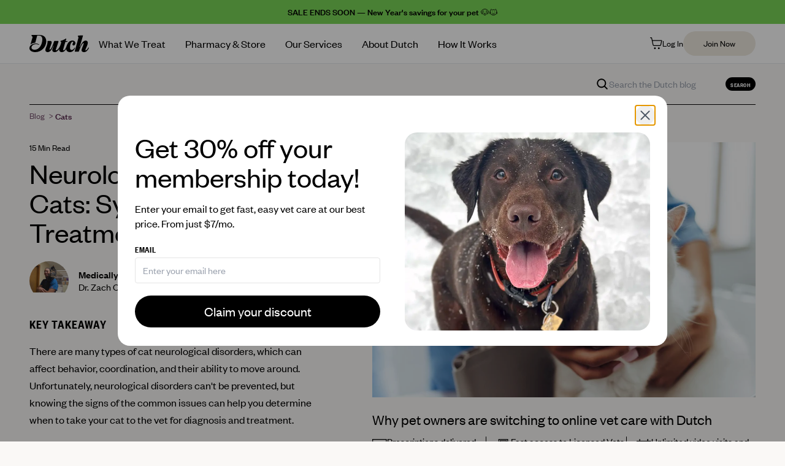

--- FILE ---
content_type: text/html; charset=utf-8
request_url: https://www.dutch.com/blogs/cats/neurological-issues-in-cats
body_size: 162889
content:

  <!doctype html>
  <html lang="en" class="h-full">
    <head>
      <script>
    /* SpeedCurve RUM Snippet v2.0.0 */ LUX = (function () {
      var n = Math.floor;
      function t() {
        return Date.now ? Date.now() : +new Date();
      }
      var r,
        a = t(),
        e = window.performance || {},
        i = e.timing || { navigationStart: (null === (r = window.LUX) || void 0 === r ? void 0 : r.ns) || a };
      function o() {
        return e.now ? n(e.now()) : t() - i.navigationStart;
      }
      ((LUX = window.LUX || {}).ac = []),
        (LUX.addData = function (n, t) {
          return LUX.cmd(['addData', n, t]);
        }),
        (LUX.cmd = function (n) {
          return LUX.ac.push(n);
        }),
        (LUX.getDebug = function () {
          return [[a, 0, []]];
        }),
        (LUX.init = function (n) {
          return LUX.cmd(['init', n || o()]);
        }),
        (LUX.mark = function () {
          for (var n = [], t = 0; t < arguments.length; t++) n[t] = arguments[t];
          if (e.mark) return e.mark.apply(e, n);
          var r = n[0],
            a = n[1] || {};
          void 0 === a.startTime && (a.startTime = o());
          LUX.cmd(['mark', r, a]);
        }),
        (LUX.markLoadTime = function () {
          return LUX.cmd(['markLoadTime', o()]);
        }),
        (LUX.startSoftNavigation = function () {
          return LUX.cmd(['startSoftNavigation', o()]);
        }),
        (LUX.measure = function () {
          for (var n = [], t = 0; t < arguments.length; t++) n[t] = arguments[t];
          if (e.measure) return e.measure.apply(e, n);
          var r,
            a = n[0],
            i = n[1],
            u = n[2];
          r = 'object' == typeof i ? n[1] : { start: i, end: u };
          r.duration || r.end || (r.end = o());
          LUX.cmd(['measure', a, r]);
        }),
        (LUX.on = function (n, t) {
          return LUX.cmd(['on', n, t]);
        }),
        (LUX.send = function (n) {
          return LUX.cmd(['send', n]);
        }),
        (LUX.snippetVersion = '2.0.0'),
        (LUX.ns = a);
      var u = LUX;
      return (
        (window.LUX_ae = []),
        window.addEventListener('error', function (n) {
          window.LUX_ae.push(n);
        }),
        u
      );
    })();
  </script>
  <script src="https://cdn.speedcurve.com/js/lux.js?id=4418720661" async crossorigin="anonymous"></script>
      
<script>
  (function () {
    try {
      const KEY = 'access_token';
      const EXPIRATION_DAYS = 42;

      const url = new URL(window.location.href);
      let token = url.searchParams.get(KEY);
      let isHash = false;

      // Check hash if not in query
      if (!token && url.hash.includes(KEY)) {
        const hashParams = new URLSearchParams(url.hash.split('?')[1]);
        token = hashParams.get(KEY);
        isHash = !!token;
      }

      if (!token) return;

      // Save to localStorage (expiration days)
      const date = new Date();
      date.setDate(date.getDate() + EXPIRATION_DAYS);

      localStorage.setItem(
        'customer',
        JSON.stringify({
          customerAccessToken: { accessToken: token, expiresAt: date.toISOString() },
        })
      );

      window.history.replaceState(null, null, url.toString());
    } catch (e) {
      console.error('Token save failed', e);
    }
  })();
</script>

<script>
  !function(){var analytics=window.analytics=window.analytics||[];if(!analytics.initialize)if(analytics.invoked)window.console&&console.error&&console.error("Segment snippet included twice.");else{analytics.invoked=!0;analytics.methods=["trackSubmit","trackClick","trackLink","trackForm","pageview","identify","reset","group","track","ready","alias","debug","page","once","off","on","addSourceMiddleware","addIntegrationMiddleware","setAnonymousId","addDestinationMiddleware"];analytics.factory=function(e){return function(){var t=Array.prototype.slice.call(arguments);t.unshift(e);analytics.push(t);return analytics}};for(var e=0;e<analytics.methods.length;e++){var key=analytics.methods[e];analytics[key]=analytics.factory(key)}analytics.load=function(key,e){var t=document.createElement("script");t.type="text/javascript";t.async=!0;t.src="https://cdn.segment.com/analytics.js/v1/" + key + "/analytics.min.js";var n=document.getElementsByTagName("script")[0];n.parentNode.insertBefore(t,n);analytics._loadOptions=e};analytics._writeKey="8ngX7xcZEeSwaqCHiazjnr5VxYHR2tXx";;analytics.SNIPPET_VERSION="4.15.3";analytics.load("8ngX7xcZEeSwaqCHiazjnr5VxYHR2tXx");}}();
</script>

<script>// Defer Segment tracking to not block LCP - use requestIdleCallback if available
    (function() {
      const sendAnalytics = function() {analytics.page("Page Viewed");
      };

      // Use requestIdleCallback to run after critical rendering, fallback to setTimeout
      if ('requestIdleCallback' in window) {
        requestIdleCallback(sendAnalytics);
      } else {
        setTimeout(sendAnalytics, 1);
      }
    })();</script>

      <script>
    window.ALBSS = {
      event_key: '653f8362-1fde-42fc-899c-5e2937abb9e3',
    };
  </script>
  <script src="https://c.albss.com/p/l/loader.iife.js" async></script>

      

      <script>
    (function (w, d, s, l, i) {
      w[l] = w[l] || [];
      w[l].push({ 'gtm.start': new Date().getTime(), event: 'gtm.js' });
      var f = d.getElementsByTagName(s)[0],
        j = d.createElement(s),
        dl = l != 'dataLayer' ? '&l=' + l : '';
      j.async = true;
      j.src = 'https://www.googletagmanager.com/gtm.js?id=' + i + dl;
      f.parentNode.insertBefore(j, f);
    })(window, document, 'script', 'dataLayer', 'GTM-T525C2X');
  </script><script>
  var dataLayer = (window.dataLayer = window.dataLayer || []);
</script>

      <meta charset="utf-8">
      <meta name="viewport" content="width=device-width,initial-scale=1">
      <meta name="theme-color" content="#58294E"><link rel="canonical" href="https://www.dutch.com/blogs/cats/neurological-issues-in-cats">
<link rel="apple-touch-icon" sizes="180x180" href="//www.dutch.com/cdn/shop/t/824/assets/apple-touch-icon.png?v=66856766730311371011768501531">
<link rel="icon" type="image/png" sizes="32x32" href="//www.dutch.com/cdn/shop/t/824/assets/favicon-32x32.png?v=1220225545375349031768501531">
<link rel="icon" type="image/png" sizes="16x16" href="//www.dutch.com/cdn/shop/t/824/assets/favicon-16x16.png?v=166438772410860104551768501531">
<link rel="manifest" href="//www.dutch.com/cdn/shop/t/824/assets/site.webmanifest?v=59613577019158002531768501531">
<meta name="msapplication-TileColor" content="#da532c">






  
  
  




<meta name="description" content="Read this to learn about neurological issues in cats.">
<meta property="og:url" content="https://www.dutch.com/blogs/cats/neurological-issues-in-cats">
<meta property="og:site_name" content="Dutch">
<meta property="og:type" content="article">
<meta property="og:title" content="Neurological Issues In Cats: Symptoms &amp;amp; Treatment | Dutch">
<meta property="og:description" content="Read this to learn about neurological issues in cats.">
<meta property="og:image" content="http://www.dutch.com/cdn/shop/articles/shutterstock_760342153.jpg?v=1668618346">
<meta property="og:image:secure_url" content="https://www.dutch.com/cdn/shop/articles/shutterstock_760342153.jpg?v=1668618346">



<meta name="twitter:title" content="Neurological Issues In Cats: Symptoms &amp;amp; Treatment | Dutch">
<meta name="twitter:description" content="Read this to learn about neurological issues in cats.">
<meta name="twitter:card" content="summary_large_image">
<meta name="twitter:image" content="https://www.dutch.com/cdn/shop/articles/shutterstock_760342153.jpg?v=1668618346">
<meta name="twitter:image:width" content="480">
<meta name="twitter:image:height" content="480">
<title>Neurological Issues In Cats: Symptoms &amp; Treatment | Dutch</title>

<script
  inert
  aria-hidden="true"
>
  window.theme = Object.freeze({
    routes: {
      url: ("https://www.dutch.com"),
      permanent_domain: ("dutchpet.myshopify.com"),
      root_url: ("/"),
      account_url: ("/account"),
      account_login_url: ("/account/login"),
      cart_add_url: "/cart/add",
      cart_change_url: "/cart/change",
      cart_clear_url: "/cart/clear",
      cart_update_url: "/cart/update",
      predictive_search_url: "/search/suggest"
    },
    cart: {"note":null,"attributes":{},"original_total_price":0,"total_price":0,"total_discount":0,"total_weight":0.0,"item_count":0,"items":[],"requires_shipping":false,"currency":"USD","items_subtotal_price":0,"cart_level_discount_applications":[],"checkout_charge_amount":0},
    moneyFormat: "${{amount}}",
    storefrontENV: "production",
    emrENV: "production",
    rechargeWorkerENV: "https://recharge-worker.dutchpet.workers.dev",
    permanentDomain: "dutchpet.myshopify.com",
    isEnabledPhone: true,
    dutchPhoneNumber: "Need help? Email \u003ca href=\"mailto:care@dutch.com\"\u003ecare@dutch.com\u003c\/a\u003e or you can call or text us at \u003ca href=\"tel:+18044946214\"\u003e(804) 494-6214\u003c\/a\u003e (Monday - Friday 6:30AM - 5PM PST)",
    enableChangeTreatmentLinks: true,
    enablePaidRx: true,
    
  })
</script>
<script inert aria-hidden="true">
  // Global tracking parameters capture - captures all tracking params from any entry page
  (function () {
    // Helper function to get cookie value (matches existing cookies.js utility)
    function getCookie(name) {
      name = name + '=';
      const decodedCookie = decodeURIComponent(document.cookie);
      const cookies = decodedCookie.split(';');

      for (let i = 0; i < cookies.length; i++) {
        const cookie = cookies[i].trim();
        if (cookie.indexOf(name) == 0) {
          return cookie.substring(name.length, cookie.length);
        }
      }
      return null;
    }

    const urlParams = new URLSearchParams(window.location.search);
    const trackingParams = {
      gclid: urlParams.get('gclid'),
      fbclid: urlParams.get('fbclid'),
      fbc: getCookie('_fbc'), // Facebook Click ID from cookie
      fbp: getCookie('_fbp'), // Facebook Browser ID from cookie
      msclkid: urlParams.get('msclkid'),
    };

    // Store each tracking parameter in session storage if it exists
    Object.entries(trackingParams).forEach(([key, value]) => {
      if (value) {
        const storageKey = `dp:${key}`;
        sessionStorage.setItem(storageKey, value);
        console.log(`${key.toUpperCase()} captured and stored:`, value);
      }
    });
  })();
</script>
<link rel="preconnect" href="https://cdn.shopify.com" crossorigin>
<link rel="dns-prefetch" href="https://cdn.shopify.com">
<link href="//www.dutch.com/cdn/shop/t/824/assets/tiempos-headline-web-regular.woff2?v=156519997786406363341768501531" as="font" type="font/woff2" crossorigin="anonymous" rel="preload">
<link href="//www.dutch.com/cdn/shop/t/824/assets/founders-grotesk-condensed-web-semibold.woff2?v=170244027345927366341768501531" as="font" type="font/woff2" crossorigin="anonymous" rel="preload">
<link href="//www.dutch.com/cdn/shop/t/824/assets/founders-grotesk-web-regular.woff2?v=167699829221552268081768501531" as="font" type="font/woff2" crossorigin="anonymous" rel="preload">
<link href="//www.dutch.com/cdn/shop/t/824/assets/founders-grotesk-web-medium.woff2?v=133563480898009447091768501531" as="font" type="font/woff2" crossorigin="anonymous" rel="preload">



  <link href="//www.dutch.com/cdn/shop/t/824/assets/main-FVD7gwZZ.css" rel="stylesheet" type="text/css" media="all" />




  <script src="//www.dutch.com/cdn/shop/t/824/assets/main-Dm6GJKkg.js" type="module" crossorigin="anonymous"></script>
  <link rel="modulepreload" href="//www.dutch.com/cdn/shop/t/824/assets/useShopifyAjax-DW9cj_4b.js" crossorigin="anonymous">
  <link rel="modulepreload" href="//www.dutch.com/cdn/shop/t/824/assets/js.cookie-CR4gOKBE.js" crossorigin="anonymous">
  <link rel="modulepreload" href="//www.dutch.com/cdn/shop/t/824/assets/useMoney-Dxs8lKcK.js" crossorigin="anonymous">
  <link rel="modulepreload" href="//www.dutch.com/cdn/shop/t/824/assets/useAnalytics-BFreoLDk.js" crossorigin="anonymous">
  <link rel="modulepreload" href="//www.dutch.com/cdn/shop/t/824/assets/useTheme-BGuU1xdf.js" crossorigin="anonymous">
  <link rel="modulepreload" href="//www.dutch.com/cdn/shop/t/824/assets/applyShopifyDiscount-CCTzmBb8.js" crossorigin="anonymous">
  <link rel="modulepreload" href="//www.dutch.com/cdn/shop/t/824/assets/subscriptionCache-D8OGbt_c.js" crossorigin="anonymous">
  <link rel="modulepreload" href="//www.dutch.com/cdn/shop/t/824/assets/utc-BdfIYiqX.js" crossorigin="anonymous">
  <link rel="modulepreload" href="//www.dutch.com/cdn/shop/t/824/assets/index-C6lNhEd7.js" crossorigin="anonymous">
  <link rel="modulepreload" href="//www.dutch.com/cdn/shop/t/824/assets/index-CM_rGfi5.js" crossorigin="anonymous">
  <link rel="modulepreload" href="//www.dutch.com/cdn/shop/t/824/assets/iterable-BpQ_gQ4R.js" crossorigin="anonymous">
  <link rel="modulepreload" href="//www.dutch.com/cdn/shop/t/824/assets/amplitudeExperiment-DQPw-Z-4.js" crossorigin="anonymous">
  <link rel="modulepreload" href="//www.dutch.com/cdn/shop/t/824/assets/states-Dm4CbLlk.js" crossorigin="anonymous">
  <link rel="modulepreload" href="//www.dutch.com/cdn/shop/t/824/assets/useSubscription-8zN-nv7S.js" crossorigin="anonymous">
  <link rel="modulepreload" href="//www.dutch.com/cdn/shop/t/824/assets/useUpgradeMembership-1k1ZPgcU.js" crossorigin="anonymous">
  <link rel="modulepreload" href="//www.dutch.com/cdn/shop/t/824/assets/index-CM5t5BXI.js" crossorigin="anonymous">
  <link rel="modulepreload" href="//www.dutch.com/cdn/shop/t/824/assets/restricted-one-time-plans-DjmcxhT4.js" crossorigin="anonymous">
  <link rel="modulepreload" href="//www.dutch.com/cdn/shop/t/824/assets/index-Dw05y7hl.js" crossorigin="anonymous">
  <link rel="modulepreload" href="//www.dutch.com/cdn/shop/t/824/assets/promocodes-tgymlAqV.js" crossorigin="anonymous">
  <link rel="modulepreload" href="//www.dutch.com/cdn/shop/t/824/assets/notifySlack-MPR29jVb.js" crossorigin="anonymous">
  <link rel="modulepreload" href="//www.dutch.com/cdn/shop/t/824/assets/browserTracingIntegration-5cDkJ9Jo.js" crossorigin="anonymous">
  <link rel="modulepreload" href="//www.dutch.com/cdn/shop/t/824/assets/useRegister-CS-FKB-p.js" crossorigin="anonymous">


<style type="text/css">
  @font-face {
    font-family: 'Tiempos';
    src: url('//www.dutch.com/cdn/shop/t/824/assets/tiempos-headline-web-regular.woff2?v=156519997786406363341768501531') format('woff2'), url('//www.dutch.com/cdn/shop/t/824/assets/tiempos-headline-web-regular.woff?v=138141216821715182821768501531') format('woff');
    font-weight: 400;
    font-style: normal;
    font-display: swap;
  }

  @font-face {
    font-family: 'Founders Grotesk Condensed';
    src: url('//www.dutch.com/cdn/shop/t/824/assets/founders-grotesk-condensed-web-semibold.woff2?v=170244027345927366341768501531') format('woff2'), url('//www.dutch.com/cdn/shop/t/824/assets/founders-grotesk-condensed-web-semibold.woff?v=131721738059865851641768501531') format('woff');
    font-weight: 400;
    font-style: normal;
    font-display: swap;
  }

  @font-face {
    font-family: 'Founders Grotesk Condensed';
    src: url('//www.dutch.com/cdn/shop/t/824/assets/founders-grotesk-condensed-web-semibold.woff2?v=170244027345927366341768501531') format('woff2'), url('//www.dutch.com/cdn/shop/t/824/assets/founders-grotesk-condensed-web-semibold.woff?v=131721738059865851641768501531') format('woff');
    font-weight: 800;
    font-style: normal;
    font-display: swap;
  }

  @font-face {
    font-family: 'Founders Grotesk';
    src: url('//www.dutch.com/cdn/shop/t/824/assets/founders-grotesk-web-regular.woff2?v=167699829221552268081768501531') format('woff2'), url('//www.dutch.com/cdn/shop/t/824/assets/founders-grotesk-web-regular.woff?v=102013622083414025681768501531') format('woff');
    font-weight: 400;
    font-style: normal;
    font-display: swap;
  }

  @font-face {
    font-family: 'Founders Grotesk';
    src: url('//www.dutch.com/cdn/shop/t/824/assets/founders-grotesk-web-medium.woff2?v=133563480898009447091768501531') format('woff2'), url('//www.dutch.com/cdn/shop/t/824/assets/founders-grotesk-web-medium.woff?v=166550948885919998731768501531') format('woff');
    font-weight: 800;
    font-style: normal;
    font-display: swap;
  }
</style>
<script>window.performance && window.performance.mark && window.performance.mark('shopify.content_for_header.start');</script><meta name="google-site-verification" content="AprLNHEeV4VINDZDFZG1HvjIJtIGqpS7y22w38pSo8I">
<meta name="google-site-verification" content="k5hfPDkx3jTzIk9T9GbkX5TxQuCKMRXHfl81re68SgY">
<meta name="facebook-domain-verification" content="fnu2tseigmasxx7w0sgxc6h845g0ev">
<meta id="shopify-digital-wallet" name="shopify-digital-wallet" content="/53527380144/digital_wallets/dialog">
<meta name="shopify-checkout-api-token" content="5df59efd20fdc707506ee94e97d4aab0">
<meta id="in-context-paypal-metadata" data-shop-id="53527380144" data-venmo-supported="true" data-environment="production" data-locale="en_US" data-paypal-v4="true" data-currency="USD">
<link rel="alternate" type="application/atom+xml" title="Feed" href="/blogs/cats.atom" />
<script async="async" src="/checkouts/internal/preloads.js?locale=en-US"></script>
<link rel="preconnect" href="https://shop.app" crossorigin="anonymous">
<script async="async" src="https://shop.app/checkouts/internal/preloads.js?locale=en-US&shop_id=53527380144" crossorigin="anonymous"></script>
<script id="shopify-features" type="application/json">{"accessToken":"5df59efd20fdc707506ee94e97d4aab0","betas":["rich-media-storefront-analytics"],"domain":"www.dutch.com","predictiveSearch":true,"shopId":53527380144,"locale":"en"}</script>
<script>var Shopify = Shopify || {};
Shopify.shop = "dutchpet.myshopify.com";
Shopify.locale = "en";
Shopify.currency = {"active":"USD","rate":"1.0"};
Shopify.country = "US";
Shopify.theme = {"name":"prod-0115-447f596","id":145010655408,"schema_name":"Dutch","schema_version":"1.0.0","theme_store_id":null,"role":"main"};
Shopify.theme.handle = "null";
Shopify.theme.style = {"id":null,"handle":null};
Shopify.cdnHost = "www.dutch.com/cdn";
Shopify.routes = Shopify.routes || {};
Shopify.routes.root = "/";</script>
<script type="module">!function(o){(o.Shopify=o.Shopify||{}).modules=!0}(window);</script>
<script>!function(o){function n(){var o=[];function n(){o.push(Array.prototype.slice.apply(arguments))}return n.q=o,n}var t=o.Shopify=o.Shopify||{};t.loadFeatures=n(),t.autoloadFeatures=n()}(window);</script>
<script>
  window.ShopifyPay = window.ShopifyPay || {};
  window.ShopifyPay.apiHost = "shop.app\/pay";
  window.ShopifyPay.redirectState = null;
</script>
<script id="shop-js-analytics" type="application/json">{"pageType":"article"}</script>
<script defer="defer" async type="module" src="//www.dutch.com/cdn/shopifycloud/shop-js/modules/v2/client.init-shop-cart-sync_C5BV16lS.en.esm.js"></script>
<script defer="defer" async type="module" src="//www.dutch.com/cdn/shopifycloud/shop-js/modules/v2/chunk.common_CygWptCX.esm.js"></script>
<script type="module">
  await import("//www.dutch.com/cdn/shopifycloud/shop-js/modules/v2/client.init-shop-cart-sync_C5BV16lS.en.esm.js");
await import("//www.dutch.com/cdn/shopifycloud/shop-js/modules/v2/chunk.common_CygWptCX.esm.js");

  window.Shopify.SignInWithShop?.initShopCartSync?.({"fedCMEnabled":true,"windoidEnabled":true});

</script>
<script>
  window.Shopify = window.Shopify || {};
  if (!window.Shopify.featureAssets) window.Shopify.featureAssets = {};
  window.Shopify.featureAssets['shop-js'] = {"shop-cart-sync":["modules/v2/client.shop-cart-sync_ZFArdW7E.en.esm.js","modules/v2/chunk.common_CygWptCX.esm.js"],"init-fed-cm":["modules/v2/client.init-fed-cm_CmiC4vf6.en.esm.js","modules/v2/chunk.common_CygWptCX.esm.js"],"shop-button":["modules/v2/client.shop-button_tlx5R9nI.en.esm.js","modules/v2/chunk.common_CygWptCX.esm.js"],"shop-cash-offers":["modules/v2/client.shop-cash-offers_DOA2yAJr.en.esm.js","modules/v2/chunk.common_CygWptCX.esm.js","modules/v2/chunk.modal_D71HUcav.esm.js"],"init-windoid":["modules/v2/client.init-windoid_sURxWdc1.en.esm.js","modules/v2/chunk.common_CygWptCX.esm.js"],"shop-toast-manager":["modules/v2/client.shop-toast-manager_ClPi3nE9.en.esm.js","modules/v2/chunk.common_CygWptCX.esm.js"],"init-shop-email-lookup-coordinator":["modules/v2/client.init-shop-email-lookup-coordinator_B8hsDcYM.en.esm.js","modules/v2/chunk.common_CygWptCX.esm.js"],"init-shop-cart-sync":["modules/v2/client.init-shop-cart-sync_C5BV16lS.en.esm.js","modules/v2/chunk.common_CygWptCX.esm.js"],"avatar":["modules/v2/client.avatar_BTnouDA3.en.esm.js"],"pay-button":["modules/v2/client.pay-button_FdsNuTd3.en.esm.js","modules/v2/chunk.common_CygWptCX.esm.js"],"init-customer-accounts":["modules/v2/client.init-customer-accounts_DxDtT_ad.en.esm.js","modules/v2/client.shop-login-button_C5VAVYt1.en.esm.js","modules/v2/chunk.common_CygWptCX.esm.js","modules/v2/chunk.modal_D71HUcav.esm.js"],"init-shop-for-new-customer-accounts":["modules/v2/client.init-shop-for-new-customer-accounts_ChsxoAhi.en.esm.js","modules/v2/client.shop-login-button_C5VAVYt1.en.esm.js","modules/v2/chunk.common_CygWptCX.esm.js","modules/v2/chunk.modal_D71HUcav.esm.js"],"shop-login-button":["modules/v2/client.shop-login-button_C5VAVYt1.en.esm.js","modules/v2/chunk.common_CygWptCX.esm.js","modules/v2/chunk.modal_D71HUcav.esm.js"],"init-customer-accounts-sign-up":["modules/v2/client.init-customer-accounts-sign-up_CPSyQ0Tj.en.esm.js","modules/v2/client.shop-login-button_C5VAVYt1.en.esm.js","modules/v2/chunk.common_CygWptCX.esm.js","modules/v2/chunk.modal_D71HUcav.esm.js"],"shop-follow-button":["modules/v2/client.shop-follow-button_Cva4Ekp9.en.esm.js","modules/v2/chunk.common_CygWptCX.esm.js","modules/v2/chunk.modal_D71HUcav.esm.js"],"checkout-modal":["modules/v2/client.checkout-modal_BPM8l0SH.en.esm.js","modules/v2/chunk.common_CygWptCX.esm.js","modules/v2/chunk.modal_D71HUcav.esm.js"],"lead-capture":["modules/v2/client.lead-capture_Bi8yE_yS.en.esm.js","modules/v2/chunk.common_CygWptCX.esm.js","modules/v2/chunk.modal_D71HUcav.esm.js"],"shop-login":["modules/v2/client.shop-login_D6lNrXab.en.esm.js","modules/v2/chunk.common_CygWptCX.esm.js","modules/v2/chunk.modal_D71HUcav.esm.js"],"payment-terms":["modules/v2/client.payment-terms_CZxnsJam.en.esm.js","modules/v2/chunk.common_CygWptCX.esm.js","modules/v2/chunk.modal_D71HUcav.esm.js"]};
</script>
<script>(function() {
  var isLoaded = false;
  function asyncLoad() {
    if (isLoaded) return;
    isLoaded = true;
    var urls = ["https:\/\/pc-quiz.s3.us-east-2.amazonaws.com\/current\/quiz-loader.min.js?shop=dutchpet.myshopify.com","https:\/\/str.rise-ai.com\/?shop=dutchpet.myshopify.com","https:\/\/strn.rise-ai.com\/?shop=dutchpet.myshopify.com","https:\/\/prod-configuration-app.integrations-itbl.co\/app\/script?shop=dutchpet.myshopify.com","https:\/\/static.rechargecdn.com\/assets\/js\/widget.min.js?shop=dutchpet.myshopify.com"];
    for (var i = 0; i < urls.length; i++) {
      var s = document.createElement('script');
      s.type = 'text/javascript';
      s.async = true;
      s.src = urls[i];
      var x = document.getElementsByTagName('script')[0];
      x.parentNode.insertBefore(s, x);
    }
  };
  if(window.attachEvent) {
    window.attachEvent('onload', asyncLoad);
  } else {
    window.addEventListener('load', asyncLoad, false);
  }
})();</script>
<script id="__st">var __st={"a":53527380144,"offset":-28800,"reqid":"0cc9bef0-1c9f-4a3b-ace2-68db44eade0d-1768760330","pageurl":"www.dutch.com\/blogs\/cats\/neurological-issues-in-cats","s":"articles-567714283696","u":"06555462a010","p":"article","rtyp":"article","rid":567714283696};</script>
<script>window.ShopifyPaypalV4VisibilityTracking = true;</script>
<script id="form-persister">!function(){'use strict';const t='contact',e='new_comment',n=[[t,t],['blogs',e],['comments',e],[t,'customer']],o='password',r='form_key',c=['recaptcha-v3-token','g-recaptcha-response','h-captcha-response',o],s=()=>{try{return window.sessionStorage}catch{return}},i='__shopify_v',u=t=>t.elements[r],a=function(){const t=[...n].map((([t,e])=>`form[action*='/${t}']:not([data-nocaptcha='true']) input[name='form_type'][value='${e}']`)).join(',');var e;return e=t,()=>e?[...document.querySelectorAll(e)].map((t=>t.form)):[]}();function m(t){const e=u(t);a().includes(t)&&(!e||!e.value)&&function(t){try{if(!s())return;!function(t){const e=s();if(!e)return;const n=u(t);if(!n)return;const o=n.value;o&&e.removeItem(o)}(t);const e=Array.from(Array(32),(()=>Math.random().toString(36)[2])).join('');!function(t,e){u(t)||t.append(Object.assign(document.createElement('input'),{type:'hidden',name:r})),t.elements[r].value=e}(t,e),function(t,e){const n=s();if(!n)return;const r=[...t.querySelectorAll(`input[type='${o}']`)].map((({name:t})=>t)),u=[...c,...r],a={};for(const[o,c]of new FormData(t).entries())u.includes(o)||(a[o]=c);n.setItem(e,JSON.stringify({[i]:1,action:t.action,data:a}))}(t,e)}catch(e){console.error('failed to persist form',e)}}(t)}const f=t=>{if('true'===t.dataset.persistBound)return;const e=function(t,e){const n=function(t){return'function'==typeof t.submit?t.submit:HTMLFormElement.prototype.submit}(t).bind(t);return function(){let t;return()=>{t||(t=!0,(()=>{try{e(),n()}catch(t){(t=>{console.error('form submit failed',t)})(t)}})(),setTimeout((()=>t=!1),250))}}()}(t,(()=>{m(t)}));!function(t,e){if('function'==typeof t.submit&&'function'==typeof e)try{t.submit=e}catch{}}(t,e),t.addEventListener('submit',(t=>{t.preventDefault(),e()})),t.dataset.persistBound='true'};!function(){function t(t){const e=(t=>{const e=t.target;return e instanceof HTMLFormElement?e:e&&e.form})(t);e&&m(e)}document.addEventListener('submit',t),document.addEventListener('DOMContentLoaded',(()=>{const e=a();for(const t of e)f(t);var n;n=document.body,new window.MutationObserver((t=>{for(const e of t)if('childList'===e.type&&e.addedNodes.length)for(const t of e.addedNodes)1===t.nodeType&&'FORM'===t.tagName&&a().includes(t)&&f(t)})).observe(n,{childList:!0,subtree:!0,attributes:!1}),document.removeEventListener('submit',t)}))}()}();</script>
<script integrity="sha256-4kQ18oKyAcykRKYeNunJcIwy7WH5gtpwJnB7kiuLZ1E=" data-source-attribution="shopify.loadfeatures" defer="defer" src="//www.dutch.com/cdn/shopifycloud/storefront/assets/storefront/load_feature-a0a9edcb.js" crossorigin="anonymous"></script>
<script crossorigin="anonymous" defer="defer" src="//www.dutch.com/cdn/shopifycloud/storefront/assets/shopify_pay/storefront-65b4c6d7.js?v=20250812"></script>
<script data-source-attribution="shopify.dynamic_checkout.dynamic.init">var Shopify=Shopify||{};Shopify.PaymentButton=Shopify.PaymentButton||{isStorefrontPortableWallets:!0,init:function(){window.Shopify.PaymentButton.init=function(){};var t=document.createElement("script");t.src="https://www.dutch.com/cdn/shopifycloud/portable-wallets/latest/portable-wallets.en.js",t.type="module",document.head.appendChild(t)}};
</script>
<script data-source-attribution="shopify.dynamic_checkout.buyer_consent">
  function portableWalletsHideBuyerConsent(e){var t=document.getElementById("shopify-buyer-consent"),n=document.getElementById("shopify-subscription-policy-button");t&&n&&(t.classList.add("hidden"),t.setAttribute("aria-hidden","true"),n.removeEventListener("click",e))}function portableWalletsShowBuyerConsent(e){var t=document.getElementById("shopify-buyer-consent"),n=document.getElementById("shopify-subscription-policy-button");t&&n&&(t.classList.remove("hidden"),t.removeAttribute("aria-hidden"),n.addEventListener("click",e))}window.Shopify?.PaymentButton&&(window.Shopify.PaymentButton.hideBuyerConsent=portableWalletsHideBuyerConsent,window.Shopify.PaymentButton.showBuyerConsent=portableWalletsShowBuyerConsent);
</script>
<script data-source-attribution="shopify.dynamic_checkout.cart.bootstrap">document.addEventListener("DOMContentLoaded",(function(){function t(){return document.querySelector("shopify-accelerated-checkout-cart, shopify-accelerated-checkout")}if(t())Shopify.PaymentButton.init();else{new MutationObserver((function(e,n){t()&&(Shopify.PaymentButton.init(),n.disconnect())})).observe(document.body,{childList:!0,subtree:!0})}}));
</script>
<link id="shopify-accelerated-checkout-styles" rel="stylesheet" media="screen" href="https://www.dutch.com/cdn/shopifycloud/portable-wallets/latest/accelerated-checkout-backwards-compat.css" crossorigin="anonymous">
<style id="shopify-accelerated-checkout-cart">
        #shopify-buyer-consent {
  margin-top: 1em;
  display: inline-block;
  width: 100%;
}

#shopify-buyer-consent.hidden {
  display: none;
}

#shopify-subscription-policy-button {
  background: none;
  border: none;
  padding: 0;
  text-decoration: underline;
  font-size: inherit;
  cursor: pointer;
}

#shopify-subscription-policy-button::before {
  box-shadow: none;
}

      </style>

<script>window.performance && window.performance.mark && window.performance.mark('shopify.content_for_header.end');</script>
<script type="application/ld+json">
      {
        "@context": "https://schema.org",
        "@type": "Article",
        "description": "Read this to learn about neurological issues in cats. ",
        "image": "articles/shutterstock_760342153.jpg",
        "mainEntityOfPage": {
          "@type": "WebPage",
          "@id": "https://www.dutch.com/blogs/cats/neurological-issues-in-cats"
        },
        "author": {
            "@type": "Person",
            "name": "Dr. Zach Coston"
          },
        "datePublished": "2022-11-18",
        "headline": "Neurological Issues In Cats: Symptoms & Treatment",
        "publisher": {
          "@type": "Organization",
          "name": "Dutch",
          "logo": "//www.dutch.com/cdn/shop/files/dutch.png?v=14225859402494895195"
        }
      }
    </script><script>
    
    
    
    
    var gsf_conversion_data = {page_type : '', event : '', data : {shop_currency : "USD"}};
    
</script><script>
    // Defer Amazon pixels for better TBT
    (function () {
      const loadAmazon = function () {
        !(function (w, d, s, t, a) {
          if (w.amzn) return;
          w.amzn = a = function () {
            w.amzn.q.push([arguments, new Date().getTime()]);
          };
          a.q = [];
          a.version = '0.0';
          s = d.createElement('script');
          s.src = 'https://c.amazon-adsystem.com/aat/amzn.js';
          s.id = 'amzn-pixel';
          s.async = true;
          t = d.getElementsByTagName('script')[0];
          t.parentNode.insertBefore(s, t);
        })(window, document);
        amzn('setRegion', 'NA');
        amzn('addTag', '1db2e200-6072-4cd3-bab0-fd0a22449f44');
        amzn('trackEvent', 'PageView');
      };

      // Load after 100ms seconds or on idle
      if ('requestIdleCallback' in window) {
        requestIdleCallback(loadAmazon, { timeout: 100 });
      } else {
        setTimeout(loadAmazon, 0);
      }
    })();
  </script>
  <noscript>
    <img
      src="https://s.amazon-adsystem.com/iu3?pid=1db2e200-6072-4cd3-bab0-fd0a22449f44&event=PageView"
      width="1"
      height="1"
      border="0"
    >
  </noscript><!-- BEGIN app block: shopify://apps/helium-customer-fields/blocks/app-embed/bab58598-3e6a-4377-aaaa-97189b15f131 -->







































<script>
  if ('CF' in window) {
    window.CF.appEmbedEnabled = true;
  } else {
    window.CF = {
      appEmbedEnabled: true,
    };
  }

  window.CF.editAccountFormId = "";
  window.CF.registrationFormId = "";
</script>

<!-- BEGIN app snippet: patch-registration-links -->







































<script>
  function patchRegistrationLinks() {
    const PATCHABLE_LINKS_SELECTOR = 'a[href*="/account/register"]';

    const search = new URLSearchParams(window.location.search);
    const checkoutUrl = search.get('checkout_url');
    const returnUrl = search.get('return_url');

    const redirectUrl = checkoutUrl || returnUrl;
    if (!redirectUrl) return;

    const registrationLinks = Array.from(document.querySelectorAll(PATCHABLE_LINKS_SELECTOR));
    registrationLinks.forEach(link => {
      const url = new URL(link.href);

      url.searchParams.set('return_url', redirectUrl);

      link.href = url.href;
    });
  }

  if (['complete', 'interactive', 'loaded'].includes(document.readyState)) {
    patchRegistrationLinks();
  } else {
    document.addEventListener('DOMContentLoaded', () => patchRegistrationLinks());
  }
</script><!-- END app snippet -->
<!-- BEGIN app snippet: patch-login-grecaptcha-conflict -->







































<script>
  // Fixes a problem where both grecaptcha and hcaptcha response fields are included in the /account/login form submission
  // resulting in a 404 on the /challenge page.
  // This is caused by our triggerShopifyRecaptchaLoad function in initialize-forms.liquid.ejs
  // The fix itself just removes the unnecessary g-recaptcha-response input

  function patchLoginGrecaptchaConflict() {
    Array.from(document.querySelectorAll('form')).forEach(form => {
      form.addEventListener('submit', e => {
        const grecaptchaResponse = form.querySelector('[name="g-recaptcha-response"]');
        const hcaptchaResponse = form.querySelector('[name="h-captcha-response"]');

        if (grecaptchaResponse && hcaptchaResponse) {
          // Can't use both. Only keep hcaptcha response field.
          grecaptchaResponse.parentElement.removeChild(grecaptchaResponse);
        }
      })
    })
  }

  if (['complete', 'interactive', 'loaded'].includes(document.readyState)) {
    patchLoginGrecaptchaConflict();
  } else {
    document.addEventListener('DOMContentLoaded', () => patchLoginGrecaptchaConflict());
  }
</script><!-- END app snippet -->
<!-- BEGIN app snippet: embed-data -->


























































<script>
  window.CF.version = "5.1.3";
  window.CF.environment = 
  {
  
  "domain": "dutchpet.myshopify.com",
  "servicesToken": "1768760330:580db3110babcf7fd70cee1165b4ed7c5974411f73b8892aa355c186550fe068",
  "baseApiUrl": "https:\/\/app.customerfields.com",
  "captchaSiteKey": "6LdJZzkdAAAAAH1ehkQHoroHZTTBIqcM5uwwwdP2",
  "captchaEnabled": false,
  "proxyPath": "\/tools\/customr",
  "countries": [{"name":"Afghanistan","code":"AF"},{"name":"Åland Islands","code":"AX"},{"name":"Albania","code":"AL"},{"name":"Algeria","code":"DZ"},{"name":"Andorra","code":"AD"},{"name":"Angola","code":"AO"},{"name":"Anguilla","code":"AI"},{"name":"Antigua \u0026 Barbuda","code":"AG"},{"name":"Argentina","code":"AR","provinces":[{"name":"Buenos Aires Province","code":"B"},{"name":"Catamarca","code":"K"},{"name":"Chaco","code":"H"},{"name":"Chubut","code":"U"},{"name":"Buenos Aires (Autonomous City)","code":"C"},{"name":"Córdoba","code":"X"},{"name":"Corrientes","code":"W"},{"name":"Entre Ríos","code":"E"},{"name":"Formosa","code":"P"},{"name":"Jujuy","code":"Y"},{"name":"La Pampa","code":"L"},{"name":"La Rioja","code":"F"},{"name":"Mendoza","code":"M"},{"name":"Misiones","code":"N"},{"name":"Neuquén","code":"Q"},{"name":"Río Negro","code":"R"},{"name":"Salta","code":"A"},{"name":"San Juan","code":"J"},{"name":"San Luis","code":"D"},{"name":"Santa Cruz","code":"Z"},{"name":"Santa Fe","code":"S"},{"name":"Santiago del Estero","code":"G"},{"name":"Tierra del Fuego","code":"V"},{"name":"Tucumán","code":"T"}]},{"name":"Armenia","code":"AM"},{"name":"Aruba","code":"AW"},{"name":"Ascension Island","code":"AC"},{"name":"Australia","code":"AU","provinces":[{"name":"Australian Capital Territory","code":"ACT"},{"name":"New South Wales","code":"NSW"},{"name":"Northern Territory","code":"NT"},{"name":"Queensland","code":"QLD"},{"name":"South Australia","code":"SA"},{"name":"Tasmania","code":"TAS"},{"name":"Victoria","code":"VIC"},{"name":"Western Australia","code":"WA"}]},{"name":"Austria","code":"AT"},{"name":"Azerbaijan","code":"AZ"},{"name":"Bahamas","code":"BS"},{"name":"Bahrain","code":"BH"},{"name":"Bangladesh","code":"BD"},{"name":"Barbados","code":"BB"},{"name":"Belarus","code":"BY"},{"name":"Belgium","code":"BE"},{"name":"Belize","code":"BZ"},{"name":"Benin","code":"BJ"},{"name":"Bermuda","code":"BM"},{"name":"Bhutan","code":"BT"},{"name":"Bolivia","code":"BO"},{"name":"Bosnia \u0026 Herzegovina","code":"BA"},{"name":"Botswana","code":"BW"},{"name":"Brazil","code":"BR","provinces":[{"name":"Acre","code":"AC"},{"name":"Alagoas","code":"AL"},{"name":"Amapá","code":"AP"},{"name":"Amazonas","code":"AM"},{"name":"Bahia","code":"BA"},{"name":"Ceará","code":"CE"},{"name":"Federal District","code":"DF"},{"name":"Espírito Santo","code":"ES"},{"name":"Goiás","code":"GO"},{"name":"Maranhão","code":"MA"},{"name":"Mato Grosso","code":"MT"},{"name":"Mato Grosso do Sul","code":"MS"},{"name":"Minas Gerais","code":"MG"},{"name":"Pará","code":"PA"},{"name":"Paraíba","code":"PB"},{"name":"Paraná","code":"PR"},{"name":"Pernambuco","code":"PE"},{"name":"Piauí","code":"PI"},{"name":"Rio Grande do Norte","code":"RN"},{"name":"Rio Grande do Sul","code":"RS"},{"name":"Rio de Janeiro","code":"RJ"},{"name":"Rondônia","code":"RO"},{"name":"Roraima","code":"RR"},{"name":"Santa Catarina","code":"SC"},{"name":"São Paulo","code":"SP"},{"name":"Sergipe","code":"SE"},{"name":"Tocantins","code":"TO"}]},{"name":"British Indian Ocean Territory","code":"IO"},{"name":"British Virgin Islands","code":"VG"},{"name":"Brunei","code":"BN"},{"name":"Bulgaria","code":"BG"},{"name":"Burkina Faso","code":"BF"},{"name":"Burundi","code":"BI"},{"name":"Cambodia","code":"KH"},{"name":"Cameroon","code":"CM"},{"name":"Canada","code":"CA","provinces":[{"name":"Alberta","code":"AB"},{"name":"British Columbia","code":"BC"},{"name":"Manitoba","code":"MB"},{"name":"New Brunswick","code":"NB"},{"name":"Newfoundland and Labrador","code":"NL"},{"name":"Northwest Territories","code":"NT"},{"name":"Nova Scotia","code":"NS"},{"name":"Nunavut","code":"NU"},{"name":"Ontario","code":"ON"},{"name":"Prince Edward Island","code":"PE"},{"name":"Quebec","code":"QC"},{"name":"Saskatchewan","code":"SK"},{"name":"Yukon","code":"YT"}]},{"name":"Cape Verde","code":"CV"},{"name":"Caribbean Netherlands","code":"BQ"},{"name":"Cayman Islands","code":"KY"},{"name":"Central African Republic","code":"CF"},{"name":"Chad","code":"TD"},{"name":"Chile","code":"CL","provinces":[{"name":"Arica y Parinacota","code":"AP"},{"name":"Tarapacá","code":"TA"},{"name":"Antofagasta","code":"AN"},{"name":"Atacama","code":"AT"},{"name":"Coquimbo","code":"CO"},{"name":"Valparaíso","code":"VS"},{"name":"Santiago Metropolitan","code":"RM"},{"name":"Libertador General Bernardo O’Higgins","code":"LI"},{"name":"Maule","code":"ML"},{"name":"Ñuble","code":"NB"},{"name":"Bío Bío","code":"BI"},{"name":"Araucanía","code":"AR"},{"name":"Los Ríos","code":"LR"},{"name":"Los Lagos","code":"LL"},{"name":"Aysén","code":"AI"},{"name":"Magallanes Region","code":"MA"}]},{"name":"China","code":"CN","provinces":[{"name":"Anhui","code":"AH"},{"name":"Beijing","code":"BJ"},{"name":"Chongqing","code":"CQ"},{"name":"Fujian","code":"FJ"},{"name":"Gansu","code":"GS"},{"name":"Guangdong","code":"GD"},{"name":"Guangxi","code":"GX"},{"name":"Guizhou","code":"GZ"},{"name":"Hainan","code":"HI"},{"name":"Hebei","code":"HE"},{"name":"Heilongjiang","code":"HL"},{"name":"Henan","code":"HA"},{"name":"Hubei","code":"HB"},{"name":"Hunan","code":"HN"},{"name":"Inner Mongolia","code":"NM"},{"name":"Jiangsu","code":"JS"},{"name":"Jiangxi","code":"JX"},{"name":"Jilin","code":"JL"},{"name":"Liaoning","code":"LN"},{"name":"Ningxia","code":"NX"},{"name":"Qinghai","code":"QH"},{"name":"Shaanxi","code":"SN"},{"name":"Shandong","code":"SD"},{"name":"Shanghai","code":"SH"},{"name":"Shanxi","code":"SX"},{"name":"Sichuan","code":"SC"},{"name":"Tianjin","code":"TJ"},{"name":"Xinjiang","code":"XJ"},{"name":"Tibet","code":"YZ"},{"name":"Yunnan","code":"YN"},{"name":"Zhejiang","code":"ZJ"}]},{"name":"Christmas Island","code":"CX"},{"name":"Cocos (Keeling) Islands","code":"CC"},{"name":"Colombia","code":"CO","provinces":[{"name":"Capital District","code":"DC"},{"name":"Amazonas","code":"AMA"},{"name":"Antioquia","code":"ANT"},{"name":"Arauca","code":"ARA"},{"name":"Atlántico","code":"ATL"},{"name":"Bolívar","code":"BOL"},{"name":"Boyacá","code":"BOY"},{"name":"Caldas","code":"CAL"},{"name":"Caquetá","code":"CAQ"},{"name":"Casanare","code":"CAS"},{"name":"Cauca","code":"CAU"},{"name":"Cesar","code":"CES"},{"name":"Chocó","code":"CHO"},{"name":"Córdoba","code":"COR"},{"name":"Cundinamarca","code":"CUN"},{"name":"Guainía","code":"GUA"},{"name":"Guaviare","code":"GUV"},{"name":"Huila","code":"HUI"},{"name":"La Guajira","code":"LAG"},{"name":"Magdalena","code":"MAG"},{"name":"Meta","code":"MET"},{"name":"Nariño","code":"NAR"},{"name":"Norte de Santander","code":"NSA"},{"name":"Putumayo","code":"PUT"},{"name":"Quindío","code":"QUI"},{"name":"Risaralda","code":"RIS"},{"name":"San Andrés \u0026 Providencia","code":"SAP"},{"name":"Santander","code":"SAN"},{"name":"Sucre","code":"SUC"},{"name":"Tolima","code":"TOL"},{"name":"Valle del Cauca","code":"VAC"},{"name":"Vaupés","code":"VAU"},{"name":"Vichada","code":"VID"}]},{"name":"Comoros","code":"KM"},{"name":"Congo - Brazzaville","code":"CG"},{"name":"Congo - Kinshasa","code":"CD"},{"name":"Cook Islands","code":"CK"},{"name":"Costa Rica","code":"CR","provinces":[{"name":"Alajuela","code":"CR-A"},{"name":"Cartago","code":"CR-C"},{"name":"Guanacaste","code":"CR-G"},{"name":"Heredia","code":"CR-H"},{"name":"Limón","code":"CR-L"},{"name":"Puntarenas","code":"CR-P"},{"name":"San José","code":"CR-SJ"}]},{"name":"Croatia","code":"HR"},{"name":"Curaçao","code":"CW"},{"name":"Cyprus","code":"CY"},{"name":"Czechia","code":"CZ"},{"name":"Côte d’Ivoire","code":"CI"},{"name":"Denmark","code":"DK"},{"name":"Djibouti","code":"DJ"},{"name":"Dominica","code":"DM"},{"name":"Dominican Republic","code":"DO"},{"name":"Ecuador","code":"EC"},{"name":"Egypt","code":"EG","provinces":[{"name":"6th of October","code":"SU"},{"name":"Al Sharqia","code":"SHR"},{"name":"Alexandria","code":"ALX"},{"name":"Aswan","code":"ASN"},{"name":"Asyut","code":"AST"},{"name":"Beheira","code":"BH"},{"name":"Beni Suef","code":"BNS"},{"name":"Cairo","code":"C"},{"name":"Dakahlia","code":"DK"},{"name":"Damietta","code":"DT"},{"name":"Faiyum","code":"FYM"},{"name":"Gharbia","code":"GH"},{"name":"Giza","code":"GZ"},{"name":"Helwan","code":"HU"},{"name":"Ismailia","code":"IS"},{"name":"Kafr el-Sheikh","code":"KFS"},{"name":"Luxor","code":"LX"},{"name":"Matrouh","code":"MT"},{"name":"Minya","code":"MN"},{"name":"Monufia","code":"MNF"},{"name":"New Valley","code":"WAD"},{"name":"North Sinai","code":"SIN"},{"name":"Port Said","code":"PTS"},{"name":"Qalyubia","code":"KB"},{"name":"Qena","code":"KN"},{"name":"Red Sea","code":"BA"},{"name":"Sohag","code":"SHG"},{"name":"South Sinai","code":"JS"},{"name":"Suez","code":"SUZ"}]},{"name":"El Salvador","code":"SV","provinces":[{"name":"Ahuachapán","code":"SV-AH"},{"name":"Cabañas","code":"SV-CA"},{"name":"Chalatenango","code":"SV-CH"},{"name":"Cuscatlán","code":"SV-CU"},{"name":"La Libertad","code":"SV-LI"},{"name":"La Paz","code":"SV-PA"},{"name":"La Unión","code":"SV-UN"},{"name":"Morazán","code":"SV-MO"},{"name":"San Miguel","code":"SV-SM"},{"name":"San Salvador","code":"SV-SS"},{"name":"San Vicente","code":"SV-SV"},{"name":"Santa Ana","code":"SV-SA"},{"name":"Sonsonate","code":"SV-SO"},{"name":"Usulután","code":"SV-US"}]},{"name":"Equatorial Guinea","code":"GQ"},{"name":"Eritrea","code":"ER"},{"name":"Estonia","code":"EE"},{"name":"Eswatini","code":"SZ"},{"name":"Ethiopia","code":"ET"},{"name":"Falkland Islands","code":"FK"},{"name":"Faroe Islands","code":"FO"},{"name":"Fiji","code":"FJ"},{"name":"Finland","code":"FI"},{"name":"France","code":"FR"},{"name":"French Guiana","code":"GF"},{"name":"French Polynesia","code":"PF"},{"name":"French Southern Territories","code":"TF"},{"name":"Gabon","code":"GA"},{"name":"Gambia","code":"GM"},{"name":"Georgia","code":"GE"},{"name":"Germany","code":"DE"},{"name":"Ghana","code":"GH"},{"name":"Gibraltar","code":"GI"},{"name":"Greece","code":"GR"},{"name":"Greenland","code":"GL"},{"name":"Grenada","code":"GD"},{"name":"Guadeloupe","code":"GP"},{"name":"Guatemala","code":"GT","provinces":[{"name":"Alta Verapaz","code":"AVE"},{"name":"Baja Verapaz","code":"BVE"},{"name":"Chimaltenango","code":"CMT"},{"name":"Chiquimula","code":"CQM"},{"name":"El Progreso","code":"EPR"},{"name":"Escuintla","code":"ESC"},{"name":"Guatemala","code":"GUA"},{"name":"Huehuetenango","code":"HUE"},{"name":"Izabal","code":"IZA"},{"name":"Jalapa","code":"JAL"},{"name":"Jutiapa","code":"JUT"},{"name":"Petén","code":"PET"},{"name":"Quetzaltenango","code":"QUE"},{"name":"Quiché","code":"QUI"},{"name":"Retalhuleu","code":"RET"},{"name":"Sacatepéquez","code":"SAC"},{"name":"San Marcos","code":"SMA"},{"name":"Santa Rosa","code":"SRO"},{"name":"Sololá","code":"SOL"},{"name":"Suchitepéquez","code":"SUC"},{"name":"Totonicapán","code":"TOT"},{"name":"Zacapa","code":"ZAC"}]},{"name":"Guernsey","code":"GG"},{"name":"Guinea","code":"GN"},{"name":"Guinea-Bissau","code":"GW"},{"name":"Guyana","code":"GY"},{"name":"Haiti","code":"HT"},{"name":"Honduras","code":"HN"},{"name":"Hong Kong SAR","code":"HK","provinces":[{"name":"Hong Kong Island","code":"HK"},{"name":"Kowloon","code":"KL"},{"name":"New Territories","code":"NT"}]},{"name":"Hungary","code":"HU"},{"name":"Iceland","code":"IS"},{"name":"India","code":"IN","provinces":[{"name":"Andaman and Nicobar Islands","code":"AN"},{"name":"Andhra Pradesh","code":"AP"},{"name":"Arunachal Pradesh","code":"AR"},{"name":"Assam","code":"AS"},{"name":"Bihar","code":"BR"},{"name":"Chandigarh","code":"CH"},{"name":"Chhattisgarh","code":"CG"},{"name":"Dadra and Nagar Haveli","code":"DN"},{"name":"Daman and Diu","code":"DD"},{"name":"Delhi","code":"DL"},{"name":"Goa","code":"GA"},{"name":"Gujarat","code":"GJ"},{"name":"Haryana","code":"HR"},{"name":"Himachal Pradesh","code":"HP"},{"name":"Jammu and Kashmir","code":"JK"},{"name":"Jharkhand","code":"JH"},{"name":"Karnataka","code":"KA"},{"name":"Kerala","code":"KL"},{"name":"Ladakh","code":"LA"},{"name":"Lakshadweep","code":"LD"},{"name":"Madhya Pradesh","code":"MP"},{"name":"Maharashtra","code":"MH"},{"name":"Manipur","code":"MN"},{"name":"Meghalaya","code":"ML"},{"name":"Mizoram","code":"MZ"},{"name":"Nagaland","code":"NL"},{"name":"Odisha","code":"OR"},{"name":"Puducherry","code":"PY"},{"name":"Punjab","code":"PB"},{"name":"Rajasthan","code":"RJ"},{"name":"Sikkim","code":"SK"},{"name":"Tamil Nadu","code":"TN"},{"name":"Telangana","code":"TS"},{"name":"Tripura","code":"TR"},{"name":"Uttar Pradesh","code":"UP"},{"name":"Uttarakhand","code":"UK"},{"name":"West Bengal","code":"WB"}]},{"name":"Indonesia","code":"ID","provinces":[{"name":"Aceh","code":"AC"},{"name":"Bali","code":"BA"},{"name":"Bangka–Belitung Islands","code":"BB"},{"name":"Banten","code":"BT"},{"name":"Bengkulu","code":"BE"},{"name":"Gorontalo","code":"GO"},{"name":"Jakarta","code":"JK"},{"name":"Jambi","code":"JA"},{"name":"West Java","code":"JB"},{"name":"Central Java","code":"JT"},{"name":"East Java","code":"JI"},{"name":"West Kalimantan","code":"KB"},{"name":"South Kalimantan","code":"KS"},{"name":"Central Kalimantan","code":"KT"},{"name":"East Kalimantan","code":"KI"},{"name":"North Kalimantan","code":"KU"},{"name":"Riau Islands","code":"KR"},{"name":"Lampung","code":"LA"},{"name":"Maluku","code":"MA"},{"name":"North Maluku","code":"MU"},{"name":"North Sumatra","code":"SU"},{"name":"West Nusa Tenggara","code":"NB"},{"name":"East Nusa Tenggara","code":"NT"},{"name":"Papua","code":"PA"},{"name":"West Papua","code":"PB"},{"name":"Riau","code":"RI"},{"name":"South Sumatra","code":"SS"},{"name":"West Sulawesi","code":"SR"},{"name":"South Sulawesi","code":"SN"},{"name":"Central Sulawesi","code":"ST"},{"name":"Southeast Sulawesi","code":"SG"},{"name":"North Sulawesi","code":"SA"},{"name":"West Sumatra","code":"SB"},{"name":"Yogyakarta","code":"YO"}]},{"name":"Iraq","code":"IQ"},{"name":"Ireland","code":"IE","provinces":[{"name":"Carlow","code":"CW"},{"name":"Cavan","code":"CN"},{"name":"Clare","code":"CE"},{"name":"Cork","code":"CO"},{"name":"Donegal","code":"DL"},{"name":"Dublin","code":"D"},{"name":"Galway","code":"G"},{"name":"Kerry","code":"KY"},{"name":"Kildare","code":"KE"},{"name":"Kilkenny","code":"KK"},{"name":"Laois","code":"LS"},{"name":"Leitrim","code":"LM"},{"name":"Limerick","code":"LK"},{"name":"Longford","code":"LD"},{"name":"Louth","code":"LH"},{"name":"Mayo","code":"MO"},{"name":"Meath","code":"MH"},{"name":"Monaghan","code":"MN"},{"name":"Offaly","code":"OY"},{"name":"Roscommon","code":"RN"},{"name":"Sligo","code":"SO"},{"name":"Tipperary","code":"TA"},{"name":"Waterford","code":"WD"},{"name":"Westmeath","code":"WH"},{"name":"Wexford","code":"WX"},{"name":"Wicklow","code":"WW"}]},{"name":"Isle of Man","code":"IM"},{"name":"Israel","code":"IL"},{"name":"Italy","code":"IT","provinces":[{"name":"Agrigento","code":"AG"},{"name":"Alessandria","code":"AL"},{"name":"Ancona","code":"AN"},{"name":"Aosta Valley","code":"AO"},{"name":"Arezzo","code":"AR"},{"name":"Ascoli Piceno","code":"AP"},{"name":"Asti","code":"AT"},{"name":"Avellino","code":"AV"},{"name":"Bari","code":"BA"},{"name":"Barletta-Andria-Trani","code":"BT"},{"name":"Belluno","code":"BL"},{"name":"Benevento","code":"BN"},{"name":"Bergamo","code":"BG"},{"name":"Biella","code":"BI"},{"name":"Bologna","code":"BO"},{"name":"South Tyrol","code":"BZ"},{"name":"Brescia","code":"BS"},{"name":"Brindisi","code":"BR"},{"name":"Cagliari","code":"CA"},{"name":"Caltanissetta","code":"CL"},{"name":"Campobasso","code":"CB"},{"name":"Carbonia-Iglesias","code":"CI"},{"name":"Caserta","code":"CE"},{"name":"Catania","code":"CT"},{"name":"Catanzaro","code":"CZ"},{"name":"Chieti","code":"CH"},{"name":"Como","code":"CO"},{"name":"Cosenza","code":"CS"},{"name":"Cremona","code":"CR"},{"name":"Crotone","code":"KR"},{"name":"Cuneo","code":"CN"},{"name":"Enna","code":"EN"},{"name":"Fermo","code":"FM"},{"name":"Ferrara","code":"FE"},{"name":"Florence","code":"FI"},{"name":"Foggia","code":"FG"},{"name":"Forlì-Cesena","code":"FC"},{"name":"Frosinone","code":"FR"},{"name":"Genoa","code":"GE"},{"name":"Gorizia","code":"GO"},{"name":"Grosseto","code":"GR"},{"name":"Imperia","code":"IM"},{"name":"Isernia","code":"IS"},{"name":"L’Aquila","code":"AQ"},{"name":"La Spezia","code":"SP"},{"name":"Latina","code":"LT"},{"name":"Lecce","code":"LE"},{"name":"Lecco","code":"LC"},{"name":"Livorno","code":"LI"},{"name":"Lodi","code":"LO"},{"name":"Lucca","code":"LU"},{"name":"Macerata","code":"MC"},{"name":"Mantua","code":"MN"},{"name":"Massa and Carrara","code":"MS"},{"name":"Matera","code":"MT"},{"name":"Medio Campidano","code":"VS"},{"name":"Messina","code":"ME"},{"name":"Milan","code":"MI"},{"name":"Modena","code":"MO"},{"name":"Monza and Brianza","code":"MB"},{"name":"Naples","code":"NA"},{"name":"Novara","code":"NO"},{"name":"Nuoro","code":"NU"},{"name":"Ogliastra","code":"OG"},{"name":"Olbia-Tempio","code":"OT"},{"name":"Oristano","code":"OR"},{"name":"Padua","code":"PD"},{"name":"Palermo","code":"PA"},{"name":"Parma","code":"PR"},{"name":"Pavia","code":"PV"},{"name":"Perugia","code":"PG"},{"name":"Pesaro and Urbino","code":"PU"},{"name":"Pescara","code":"PE"},{"name":"Piacenza","code":"PC"},{"name":"Pisa","code":"PI"},{"name":"Pistoia","code":"PT"},{"name":"Pordenone","code":"PN"},{"name":"Potenza","code":"PZ"},{"name":"Prato","code":"PO"},{"name":"Ragusa","code":"RG"},{"name":"Ravenna","code":"RA"},{"name":"Reggio Calabria","code":"RC"},{"name":"Reggio Emilia","code":"RE"},{"name":"Rieti","code":"RI"},{"name":"Rimini","code":"RN"},{"name":"Rome","code":"RM"},{"name":"Rovigo","code":"RO"},{"name":"Salerno","code":"SA"},{"name":"Sassari","code":"SS"},{"name":"Savona","code":"SV"},{"name":"Siena","code":"SI"},{"name":"Syracuse","code":"SR"},{"name":"Sondrio","code":"SO"},{"name":"Taranto","code":"TA"},{"name":"Teramo","code":"TE"},{"name":"Terni","code":"TR"},{"name":"Turin","code":"TO"},{"name":"Trapani","code":"TP"},{"name":"Trentino","code":"TN"},{"name":"Treviso","code":"TV"},{"name":"Trieste","code":"TS"},{"name":"Udine","code":"UD"},{"name":"Varese","code":"VA"},{"name":"Venice","code":"VE"},{"name":"Verbano-Cusio-Ossola","code":"VB"},{"name":"Vercelli","code":"VC"},{"name":"Verona","code":"VR"},{"name":"Vibo Valentia","code":"VV"},{"name":"Vicenza","code":"VI"},{"name":"Viterbo","code":"VT"}]},{"name":"Jamaica","code":"JM"},{"name":"Japan","code":"JP","provinces":[{"name":"Hokkaido","code":"JP-01"},{"name":"Aomori","code":"JP-02"},{"name":"Iwate","code":"JP-03"},{"name":"Miyagi","code":"JP-04"},{"name":"Akita","code":"JP-05"},{"name":"Yamagata","code":"JP-06"},{"name":"Fukushima","code":"JP-07"},{"name":"Ibaraki","code":"JP-08"},{"name":"Tochigi","code":"JP-09"},{"name":"Gunma","code":"JP-10"},{"name":"Saitama","code":"JP-11"},{"name":"Chiba","code":"JP-12"},{"name":"Tokyo","code":"JP-13"},{"name":"Kanagawa","code":"JP-14"},{"name":"Niigata","code":"JP-15"},{"name":"Toyama","code":"JP-16"},{"name":"Ishikawa","code":"JP-17"},{"name":"Fukui","code":"JP-18"},{"name":"Yamanashi","code":"JP-19"},{"name":"Nagano","code":"JP-20"},{"name":"Gifu","code":"JP-21"},{"name":"Shizuoka","code":"JP-22"},{"name":"Aichi","code":"JP-23"},{"name":"Mie","code":"JP-24"},{"name":"Shiga","code":"JP-25"},{"name":"Kyoto","code":"JP-26"},{"name":"Osaka","code":"JP-27"},{"name":"Hyogo","code":"JP-28"},{"name":"Nara","code":"JP-29"},{"name":"Wakayama","code":"JP-30"},{"name":"Tottori","code":"JP-31"},{"name":"Shimane","code":"JP-32"},{"name":"Okayama","code":"JP-33"},{"name":"Hiroshima","code":"JP-34"},{"name":"Yamaguchi","code":"JP-35"},{"name":"Tokushima","code":"JP-36"},{"name":"Kagawa","code":"JP-37"},{"name":"Ehime","code":"JP-38"},{"name":"Kochi","code":"JP-39"},{"name":"Fukuoka","code":"JP-40"},{"name":"Saga","code":"JP-41"},{"name":"Nagasaki","code":"JP-42"},{"name":"Kumamoto","code":"JP-43"},{"name":"Oita","code":"JP-44"},{"name":"Miyazaki","code":"JP-45"},{"name":"Kagoshima","code":"JP-46"},{"name":"Okinawa","code":"JP-47"}]},{"name":"Jersey","code":"JE"},{"name":"Jordan","code":"JO"},{"name":"Kazakhstan","code":"KZ"},{"name":"Kenya","code":"KE"},{"name":"Kiribati","code":"KI"},{"name":"Kosovo","code":"XK"},{"name":"Kuwait","code":"KW","provinces":[{"name":"Al Ahmadi","code":"KW-AH"},{"name":"Al Asimah","code":"KW-KU"},{"name":"Al Farwaniyah","code":"KW-FA"},{"name":"Al Jahra","code":"KW-JA"},{"name":"Hawalli","code":"KW-HA"},{"name":"Mubarak Al-Kabeer","code":"KW-MU"}]},{"name":"Kyrgyzstan","code":"KG"},{"name":"Laos","code":"LA"},{"name":"Latvia","code":"LV"},{"name":"Lebanon","code":"LB"},{"name":"Lesotho","code":"LS"},{"name":"Liberia","code":"LR"},{"name":"Libya","code":"LY"},{"name":"Liechtenstein","code":"LI"},{"name":"Lithuania","code":"LT"},{"name":"Luxembourg","code":"LU"},{"name":"Macao SAR","code":"MO"},{"name":"Madagascar","code":"MG"},{"name":"Malawi","code":"MW"},{"name":"Malaysia","code":"MY","provinces":[{"name":"Johor","code":"JHR"},{"name":"Kedah","code":"KDH"},{"name":"Kelantan","code":"KTN"},{"name":"Kuala Lumpur","code":"KUL"},{"name":"Labuan","code":"LBN"},{"name":"Malacca","code":"MLK"},{"name":"Negeri Sembilan","code":"NSN"},{"name":"Pahang","code":"PHG"},{"name":"Penang","code":"PNG"},{"name":"Perak","code":"PRK"},{"name":"Perlis","code":"PLS"},{"name":"Putrajaya","code":"PJY"},{"name":"Sabah","code":"SBH"},{"name":"Sarawak","code":"SWK"},{"name":"Selangor","code":"SGR"},{"name":"Terengganu","code":"TRG"}]},{"name":"Maldives","code":"MV"},{"name":"Mali","code":"ML"},{"name":"Malta","code":"MT"},{"name":"Martinique","code":"MQ"},{"name":"Mauritania","code":"MR"},{"name":"Mauritius","code":"MU"},{"name":"Mayotte","code":"YT"},{"name":"Mexico","code":"MX","provinces":[{"name":"Aguascalientes","code":"AGS"},{"name":"Baja California","code":"BC"},{"name":"Baja California Sur","code":"BCS"},{"name":"Campeche","code":"CAMP"},{"name":"Chiapas","code":"CHIS"},{"name":"Chihuahua","code":"CHIH"},{"name":"Ciudad de Mexico","code":"DF"},{"name":"Coahuila","code":"COAH"},{"name":"Colima","code":"COL"},{"name":"Durango","code":"DGO"},{"name":"Guanajuato","code":"GTO"},{"name":"Guerrero","code":"GRO"},{"name":"Hidalgo","code":"HGO"},{"name":"Jalisco","code":"JAL"},{"name":"Mexico State","code":"MEX"},{"name":"Michoacán","code":"MICH"},{"name":"Morelos","code":"MOR"},{"name":"Nayarit","code":"NAY"},{"name":"Nuevo León","code":"NL"},{"name":"Oaxaca","code":"OAX"},{"name":"Puebla","code":"PUE"},{"name":"Querétaro","code":"QRO"},{"name":"Quintana Roo","code":"Q ROO"},{"name":"San Luis Potosí","code":"SLP"},{"name":"Sinaloa","code":"SIN"},{"name":"Sonora","code":"SON"},{"name":"Tabasco","code":"TAB"},{"name":"Tamaulipas","code":"TAMPS"},{"name":"Tlaxcala","code":"TLAX"},{"name":"Veracruz","code":"VER"},{"name":"Yucatán","code":"YUC"},{"name":"Zacatecas","code":"ZAC"}]},{"name":"Moldova","code":"MD"},{"name":"Monaco","code":"MC"},{"name":"Mongolia","code":"MN"},{"name":"Montenegro","code":"ME"},{"name":"Montserrat","code":"MS"},{"name":"Morocco","code":"MA"},{"name":"Mozambique","code":"MZ"},{"name":"Myanmar (Burma)","code":"MM"},{"name":"Namibia","code":"NA"},{"name":"Nauru","code":"NR"},{"name":"Nepal","code":"NP"},{"name":"Netherlands","code":"NL"},{"name":"New Caledonia","code":"NC"},{"name":"New Zealand","code":"NZ","provinces":[{"name":"Auckland","code":"AUK"},{"name":"Bay of Plenty","code":"BOP"},{"name":"Canterbury","code":"CAN"},{"name":"Chatham Islands","code":"CIT"},{"name":"Gisborne","code":"GIS"},{"name":"Hawke’s Bay","code":"HKB"},{"name":"Manawatū-Whanganui","code":"MWT"},{"name":"Marlborough","code":"MBH"},{"name":"Nelson","code":"NSN"},{"name":"Northland","code":"NTL"},{"name":"Otago","code":"OTA"},{"name":"Southland","code":"STL"},{"name":"Taranaki","code":"TKI"},{"name":"Tasman","code":"TAS"},{"name":"Waikato","code":"WKO"},{"name":"Wellington","code":"WGN"},{"name":"West Coast","code":"WTC"}]},{"name":"Nicaragua","code":"NI"},{"name":"Niger","code":"NE"},{"name":"Nigeria","code":"NG","provinces":[{"name":"Abia","code":"AB"},{"name":"Federal Capital Territory","code":"FC"},{"name":"Adamawa","code":"AD"},{"name":"Akwa Ibom","code":"AK"},{"name":"Anambra","code":"AN"},{"name":"Bauchi","code":"BA"},{"name":"Bayelsa","code":"BY"},{"name":"Benue","code":"BE"},{"name":"Borno","code":"BO"},{"name":"Cross River","code":"CR"},{"name":"Delta","code":"DE"},{"name":"Ebonyi","code":"EB"},{"name":"Edo","code":"ED"},{"name":"Ekiti","code":"EK"},{"name":"Enugu","code":"EN"},{"name":"Gombe","code":"GO"},{"name":"Imo","code":"IM"},{"name":"Jigawa","code":"JI"},{"name":"Kaduna","code":"KD"},{"name":"Kano","code":"KN"},{"name":"Katsina","code":"KT"},{"name":"Kebbi","code":"KE"},{"name":"Kogi","code":"KO"},{"name":"Kwara","code":"KW"},{"name":"Lagos","code":"LA"},{"name":"Nasarawa","code":"NA"},{"name":"Niger","code":"NI"},{"name":"Ogun","code":"OG"},{"name":"Ondo","code":"ON"},{"name":"Osun","code":"OS"},{"name":"Oyo","code":"OY"},{"name":"Plateau","code":"PL"},{"name":"Rivers","code":"RI"},{"name":"Sokoto","code":"SO"},{"name":"Taraba","code":"TA"},{"name":"Yobe","code":"YO"},{"name":"Zamfara","code":"ZA"}]},{"name":"Niue","code":"NU"},{"name":"Norfolk Island","code":"NF"},{"name":"North Macedonia","code":"MK"},{"name":"Norway","code":"NO"},{"name":"Oman","code":"OM"},{"name":"Pakistan","code":"PK"},{"name":"Palestinian Territories","code":"PS"},{"name":"Panama","code":"PA","provinces":[{"name":"Bocas del Toro","code":"PA-1"},{"name":"Chiriquí","code":"PA-4"},{"name":"Coclé","code":"PA-2"},{"name":"Colón","code":"PA-3"},{"name":"Darién","code":"PA-5"},{"name":"Emberá","code":"PA-EM"},{"name":"Herrera","code":"PA-6"},{"name":"Guna Yala","code":"PA-KY"},{"name":"Los Santos","code":"PA-7"},{"name":"Ngöbe-Buglé","code":"PA-NB"},{"name":"Panamá","code":"PA-8"},{"name":"West Panamá","code":"PA-10"},{"name":"Veraguas","code":"PA-9"}]},{"name":"Papua New Guinea","code":"PG"},{"name":"Paraguay","code":"PY"},{"name":"Peru","code":"PE","provinces":[{"name":"Amazonas","code":"PE-AMA"},{"name":"Ancash","code":"PE-ANC"},{"name":"Apurímac","code":"PE-APU"},{"name":"Arequipa","code":"PE-ARE"},{"name":"Ayacucho","code":"PE-AYA"},{"name":"Cajamarca","code":"PE-CAJ"},{"name":"El Callao","code":"PE-CAL"},{"name":"Cusco","code":"PE-CUS"},{"name":"Huancavelica","code":"PE-HUV"},{"name":"Huánuco","code":"PE-HUC"},{"name":"Ica","code":"PE-ICA"},{"name":"Junín","code":"PE-JUN"},{"name":"La Libertad","code":"PE-LAL"},{"name":"Lambayeque","code":"PE-LAM"},{"name":"Lima (Department)","code":"PE-LIM"},{"name":"Lima (Metropolitan)","code":"PE-LMA"},{"name":"Loreto","code":"PE-LOR"},{"name":"Madre de Dios","code":"PE-MDD"},{"name":"Moquegua","code":"PE-MOQ"},{"name":"Pasco","code":"PE-PAS"},{"name":"Piura","code":"PE-PIU"},{"name":"Puno","code":"PE-PUN"},{"name":"San Martín","code":"PE-SAM"},{"name":"Tacna","code":"PE-TAC"},{"name":"Tumbes","code":"PE-TUM"},{"name":"Ucayali","code":"PE-UCA"}]},{"name":"Philippines","code":"PH","provinces":[{"name":"Abra","code":"PH-ABR"},{"name":"Agusan del Norte","code":"PH-AGN"},{"name":"Agusan del Sur","code":"PH-AGS"},{"name":"Aklan","code":"PH-AKL"},{"name":"Albay","code":"PH-ALB"},{"name":"Antique","code":"PH-ANT"},{"name":"Apayao","code":"PH-APA"},{"name":"Aurora","code":"PH-AUR"},{"name":"Basilan","code":"PH-BAS"},{"name":"Bataan","code":"PH-BAN"},{"name":"Batanes","code":"PH-BTN"},{"name":"Batangas","code":"PH-BTG"},{"name":"Benguet","code":"PH-BEN"},{"name":"Biliran","code":"PH-BIL"},{"name":"Bohol","code":"PH-BOH"},{"name":"Bukidnon","code":"PH-BUK"},{"name":"Bulacan","code":"PH-BUL"},{"name":"Cagayan","code":"PH-CAG"},{"name":"Camarines Norte","code":"PH-CAN"},{"name":"Camarines Sur","code":"PH-CAS"},{"name":"Camiguin","code":"PH-CAM"},{"name":"Capiz","code":"PH-CAP"},{"name":"Catanduanes","code":"PH-CAT"},{"name":"Cavite","code":"PH-CAV"},{"name":"Cebu","code":"PH-CEB"},{"name":"Cotabato","code":"PH-NCO"},{"name":"Davao Occidental","code":"PH-DVO"},{"name":"Davao Oriental","code":"PH-DAO"},{"name":"Compostela Valley","code":"PH-COM"},{"name":"Davao del Norte","code":"PH-DAV"},{"name":"Davao del Sur","code":"PH-DAS"},{"name":"Dinagat Islands","code":"PH-DIN"},{"name":"Eastern Samar","code":"PH-EAS"},{"name":"Guimaras","code":"PH-GUI"},{"name":"Ifugao","code":"PH-IFU"},{"name":"Ilocos Norte","code":"PH-ILN"},{"name":"Ilocos Sur","code":"PH-ILS"},{"name":"Iloilo","code":"PH-ILI"},{"name":"Isabela","code":"PH-ISA"},{"name":"Kalinga","code":"PH-KAL"},{"name":"La Union","code":"PH-LUN"},{"name":"Laguna","code":"PH-LAG"},{"name":"Lanao del Norte","code":"PH-LAN"},{"name":"Lanao del Sur","code":"PH-LAS"},{"name":"Leyte","code":"PH-LEY"},{"name":"Maguindanao","code":"PH-MAG"},{"name":"Marinduque","code":"PH-MAD"},{"name":"Masbate","code":"PH-MAS"},{"name":"Metro Manila","code":"PH-00"},{"name":"Misamis Occidental","code":"PH-MSC"},{"name":"Misamis Oriental","code":"PH-MSR"},{"name":"Mountain","code":"PH-MOU"},{"name":"Negros Occidental","code":"PH-NEC"},{"name":"Negros Oriental","code":"PH-NER"},{"name":"Northern Samar","code":"PH-NSA"},{"name":"Nueva Ecija","code":"PH-NUE"},{"name":"Nueva Vizcaya","code":"PH-NUV"},{"name":"Occidental Mindoro","code":"PH-MDC"},{"name":"Oriental Mindoro","code":"PH-MDR"},{"name":"Palawan","code":"PH-PLW"},{"name":"Pampanga","code":"PH-PAM"},{"name":"Pangasinan","code":"PH-PAN"},{"name":"Quezon","code":"PH-QUE"},{"name":"Quirino","code":"PH-QUI"},{"name":"Rizal","code":"PH-RIZ"},{"name":"Romblon","code":"PH-ROM"},{"name":"Samar","code":"PH-WSA"},{"name":"Sarangani","code":"PH-SAR"},{"name":"Siquijor","code":"PH-SIG"},{"name":"Sorsogon","code":"PH-SOR"},{"name":"South Cotabato","code":"PH-SCO"},{"name":"Southern Leyte","code":"PH-SLE"},{"name":"Sultan Kudarat","code":"PH-SUK"},{"name":"Sulu","code":"PH-SLU"},{"name":"Surigao del Norte","code":"PH-SUN"},{"name":"Surigao del Sur","code":"PH-SUR"},{"name":"Tarlac","code":"PH-TAR"},{"name":"Tawi-Tawi","code":"PH-TAW"},{"name":"Zambales","code":"PH-ZMB"},{"name":"Zamboanga Sibugay","code":"PH-ZSI"},{"name":"Zamboanga del Norte","code":"PH-ZAN"},{"name":"Zamboanga del Sur","code":"PH-ZAS"}]},{"name":"Pitcairn Islands","code":"PN"},{"name":"Poland","code":"PL"},{"name":"Portugal","code":"PT","provinces":[{"name":"Azores","code":"PT-20"},{"name":"Aveiro","code":"PT-01"},{"name":"Beja","code":"PT-02"},{"name":"Braga","code":"PT-03"},{"name":"Bragança","code":"PT-04"},{"name":"Castelo Branco","code":"PT-05"},{"name":"Coimbra","code":"PT-06"},{"name":"Évora","code":"PT-07"},{"name":"Faro","code":"PT-08"},{"name":"Guarda","code":"PT-09"},{"name":"Leiria","code":"PT-10"},{"name":"Lisbon","code":"PT-11"},{"name":"Madeira","code":"PT-30"},{"name":"Portalegre","code":"PT-12"},{"name":"Porto","code":"PT-13"},{"name":"Santarém","code":"PT-14"},{"name":"Setúbal","code":"PT-15"},{"name":"Viana do Castelo","code":"PT-16"},{"name":"Vila Real","code":"PT-17"},{"name":"Viseu","code":"PT-18"}]},{"name":"Qatar","code":"QA"},{"name":"Réunion","code":"RE"},{"name":"Romania","code":"RO","provinces":[{"name":"Alba","code":"AB"},{"name":"Arad","code":"AR"},{"name":"Argeș","code":"AG"},{"name":"Bacău","code":"BC"},{"name":"Bihor","code":"BH"},{"name":"Bistriţa-Năsăud","code":"BN"},{"name":"Botoşani","code":"BT"},{"name":"Brăila","code":"BR"},{"name":"Braşov","code":"BV"},{"name":"Bucharest","code":"B"},{"name":"Buzău","code":"BZ"},{"name":"Caraș-Severin","code":"CS"},{"name":"Cluj","code":"CJ"},{"name":"Constanța","code":"CT"},{"name":"Covasna","code":"CV"},{"name":"Călărași","code":"CL"},{"name":"Dolj","code":"DJ"},{"name":"Dâmbovița","code":"DB"},{"name":"Galați","code":"GL"},{"name":"Giurgiu","code":"GR"},{"name":"Gorj","code":"GJ"},{"name":"Harghita","code":"HR"},{"name":"Hunedoara","code":"HD"},{"name":"Ialomița","code":"IL"},{"name":"Iași","code":"IS"},{"name":"Ilfov","code":"IF"},{"name":"Maramureş","code":"MM"},{"name":"Mehedinți","code":"MH"},{"name":"Mureş","code":"MS"},{"name":"Neamţ","code":"NT"},{"name":"Olt","code":"OT"},{"name":"Prahova","code":"PH"},{"name":"Sălaj","code":"SJ"},{"name":"Satu Mare","code":"SM"},{"name":"Sibiu","code":"SB"},{"name":"Suceava","code":"SV"},{"name":"Teleorman","code":"TR"},{"name":"Timiș","code":"TM"},{"name":"Tulcea","code":"TL"},{"name":"Vâlcea","code":"VL"},{"name":"Vaslui","code":"VS"},{"name":"Vrancea","code":"VN"}]},{"name":"Russia","code":"RU","provinces":[{"name":"Altai Krai","code":"ALT"},{"name":"Altai","code":"AL"},{"name":"Amur","code":"AMU"},{"name":"Arkhangelsk","code":"ARK"},{"name":"Astrakhan","code":"AST"},{"name":"Belgorod","code":"BEL"},{"name":"Bryansk","code":"BRY"},{"name":"Chechen","code":"CE"},{"name":"Chelyabinsk","code":"CHE"},{"name":"Chukotka Okrug","code":"CHU"},{"name":"Chuvash","code":"CU"},{"name":"Irkutsk","code":"IRK"},{"name":"Ivanovo","code":"IVA"},{"name":"Jewish","code":"YEV"},{"name":"Kabardino-Balkar","code":"KB"},{"name":"Kaliningrad","code":"KGD"},{"name":"Kaluga","code":"KLU"},{"name":"Kamchatka Krai","code":"KAM"},{"name":"Karachay-Cherkess","code":"KC"},{"name":"Kemerovo","code":"KEM"},{"name":"Khabarovsk Krai","code":"KHA"},{"name":"Khanty-Mansi","code":"KHM"},{"name":"Kirov","code":"KIR"},{"name":"Komi","code":"KO"},{"name":"Kostroma","code":"KOS"},{"name":"Krasnodar Krai","code":"KDA"},{"name":"Krasnoyarsk Krai","code":"KYA"},{"name":"Kurgan","code":"KGN"},{"name":"Kursk","code":"KRS"},{"name":"Leningrad","code":"LEN"},{"name":"Lipetsk","code":"LIP"},{"name":"Magadan","code":"MAG"},{"name":"Mari El","code":"ME"},{"name":"Moscow","code":"MOW"},{"name":"Moscow Province","code":"MOS"},{"name":"Murmansk","code":"MUR"},{"name":"Nizhny Novgorod","code":"NIZ"},{"name":"Novgorod","code":"NGR"},{"name":"Novosibirsk","code":"NVS"},{"name":"Omsk","code":"OMS"},{"name":"Orenburg","code":"ORE"},{"name":"Oryol","code":"ORL"},{"name":"Penza","code":"PNZ"},{"name":"Perm Krai","code":"PER"},{"name":"Primorsky Krai","code":"PRI"},{"name":"Pskov","code":"PSK"},{"name":"Adygea","code":"AD"},{"name":"Bashkortostan","code":"BA"},{"name":"Buryat","code":"BU"},{"name":"Dagestan","code":"DA"},{"name":"Ingushetia","code":"IN"},{"name":"Kalmykia","code":"KL"},{"name":"Karelia","code":"KR"},{"name":"Khakassia","code":"KK"},{"name":"Mordovia","code":"MO"},{"name":"North Ossetia-Alania","code":"SE"},{"name":"Tatarstan","code":"TA"},{"name":"Rostov","code":"ROS"},{"name":"Ryazan","code":"RYA"},{"name":"Saint Petersburg","code":"SPE"},{"name":"Sakha","code":"SA"},{"name":"Sakhalin","code":"SAK"},{"name":"Samara","code":"SAM"},{"name":"Saratov","code":"SAR"},{"name":"Smolensk","code":"SMO"},{"name":"Stavropol Krai","code":"STA"},{"name":"Sverdlovsk","code":"SVE"},{"name":"Tambov","code":"TAM"},{"name":"Tomsk","code":"TOM"},{"name":"Tula","code":"TUL"},{"name":"Tver","code":"TVE"},{"name":"Tyumen","code":"TYU"},{"name":"Tuva","code":"TY"},{"name":"Udmurt","code":"UD"},{"name":"Ulyanovsk","code":"ULY"},{"name":"Vladimir","code":"VLA"},{"name":"Volgograd","code":"VGG"},{"name":"Vologda","code":"VLG"},{"name":"Voronezh","code":"VOR"},{"name":"Yamalo-Nenets Okrug","code":"YAN"},{"name":"Yaroslavl","code":"YAR"},{"name":"Zabaykalsky Krai","code":"ZAB"}]},{"name":"Rwanda","code":"RW"},{"name":"Samoa","code":"WS"},{"name":"San Marino","code":"SM"},{"name":"São Tomé \u0026 Príncipe","code":"ST"},{"name":"Saudi Arabia","code":"SA"},{"name":"Senegal","code":"SN"},{"name":"Serbia","code":"RS"},{"name":"Seychelles","code":"SC"},{"name":"Sierra Leone","code":"SL"},{"name":"Singapore","code":"SG"},{"name":"Sint Maarten","code":"SX"},{"name":"Slovakia","code":"SK"},{"name":"Slovenia","code":"SI"},{"name":"Solomon Islands","code":"SB"},{"name":"Somalia","code":"SO"},{"name":"South Africa","code":"ZA","provinces":[{"name":"Eastern Cape","code":"EC"},{"name":"Free State","code":"FS"},{"name":"Gauteng","code":"GP"},{"name":"KwaZulu-Natal","code":"NL"},{"name":"Limpopo","code":"LP"},{"name":"Mpumalanga","code":"MP"},{"name":"North West","code":"NW"},{"name":"Northern Cape","code":"NC"},{"name":"Western Cape","code":"WC"}]},{"name":"South Georgia \u0026 South Sandwich Islands","code":"GS"},{"name":"South Korea","code":"KR","provinces":[{"name":"Busan","code":"KR-26"},{"name":"North Chungcheong","code":"KR-43"},{"name":"South Chungcheong","code":"KR-44"},{"name":"Daegu","code":"KR-27"},{"name":"Daejeon","code":"KR-30"},{"name":"Gangwon","code":"KR-42"},{"name":"Gwangju City","code":"KR-29"},{"name":"North Gyeongsang","code":"KR-47"},{"name":"Gyeonggi","code":"KR-41"},{"name":"South Gyeongsang","code":"KR-48"},{"name":"Incheon","code":"KR-28"},{"name":"Jeju","code":"KR-49"},{"name":"North Jeolla","code":"KR-45"},{"name":"South Jeolla","code":"KR-46"},{"name":"Sejong","code":"KR-50"},{"name":"Seoul","code":"KR-11"},{"name":"Ulsan","code":"KR-31"}]},{"name":"South Sudan","code":"SS"},{"name":"Spain","code":"ES","provinces":[{"name":"A Coruña","code":"C"},{"name":"Álava","code":"VI"},{"name":"Albacete","code":"AB"},{"name":"Alicante","code":"A"},{"name":"Almería","code":"AL"},{"name":"Asturias Province","code":"O"},{"name":"Ávila","code":"AV"},{"name":"Badajoz","code":"BA"},{"name":"Balears Province","code":"PM"},{"name":"Barcelona","code":"B"},{"name":"Burgos","code":"BU"},{"name":"Cáceres","code":"CC"},{"name":"Cádiz","code":"CA"},{"name":"Cantabria Province","code":"S"},{"name":"Castellón","code":"CS"},{"name":"Ceuta","code":"CE"},{"name":"Ciudad Real","code":"CR"},{"name":"Córdoba","code":"CO"},{"name":"Cuenca","code":"CU"},{"name":"Girona","code":"GI"},{"name":"Granada","code":"GR"},{"name":"Guadalajara","code":"GU"},{"name":"Gipuzkoa","code":"SS"},{"name":"Huelva","code":"H"},{"name":"Huesca","code":"HU"},{"name":"Jaén","code":"J"},{"name":"La Rioja Province","code":"LO"},{"name":"Las Palmas","code":"GC"},{"name":"León","code":"LE"},{"name":"Lleida","code":"L"},{"name":"Lugo","code":"LU"},{"name":"Madrid Province","code":"M"},{"name":"Málaga","code":"MA"},{"name":"Melilla","code":"ML"},{"name":"Murcia","code":"MU"},{"name":"Navarra","code":"NA"},{"name":"Ourense","code":"OR"},{"name":"Palencia","code":"P"},{"name":"Pontevedra","code":"PO"},{"name":"Salamanca","code":"SA"},{"name":"Santa Cruz de Tenerife","code":"TF"},{"name":"Segovia","code":"SG"},{"name":"Seville","code":"SE"},{"name":"Soria","code":"SO"},{"name":"Tarragona","code":"T"},{"name":"Teruel","code":"TE"},{"name":"Toledo","code":"TO"},{"name":"Valencia","code":"V"},{"name":"Valladolid","code":"VA"},{"name":"Biscay","code":"BI"},{"name":"Zamora","code":"ZA"},{"name":"Zaragoza","code":"Z"}]},{"name":"Sri Lanka","code":"LK"},{"name":"St. Barthélemy","code":"BL"},{"name":"St. Helena","code":"SH"},{"name":"St. Kitts \u0026 Nevis","code":"KN"},{"name":"St. Lucia","code":"LC"},{"name":"St. Martin","code":"MF"},{"name":"St. Pierre \u0026 Miquelon","code":"PM"},{"name":"St. Vincent \u0026 Grenadines","code":"VC"},{"name":"Sudan","code":"SD"},{"name":"Suriname","code":"SR"},{"name":"Svalbard \u0026 Jan Mayen","code":"SJ"},{"name":"Sweden","code":"SE"},{"name":"Switzerland","code":"CH"},{"name":"Taiwan","code":"TW"},{"name":"Tajikistan","code":"TJ"},{"name":"Tanzania","code":"TZ"},{"name":"Thailand","code":"TH","provinces":[{"name":"Amnat Charoen","code":"TH-37"},{"name":"Ang Thong","code":"TH-15"},{"name":"Bangkok","code":"TH-10"},{"name":"Bueng Kan","code":"TH-38"},{"name":"Buri Ram","code":"TH-31"},{"name":"Chachoengsao","code":"TH-24"},{"name":"Chai Nat","code":"TH-18"},{"name":"Chaiyaphum","code":"TH-36"},{"name":"Chanthaburi","code":"TH-22"},{"name":"Chiang Mai","code":"TH-50"},{"name":"Chiang Rai","code":"TH-57"},{"name":"Chon Buri","code":"TH-20"},{"name":"Chumphon","code":"TH-86"},{"name":"Kalasin","code":"TH-46"},{"name":"Kamphaeng Phet","code":"TH-62"},{"name":"Kanchanaburi","code":"TH-71"},{"name":"Khon Kaen","code":"TH-40"},{"name":"Krabi","code":"TH-81"},{"name":"Lampang","code":"TH-52"},{"name":"Lamphun","code":"TH-51"},{"name":"Loei","code":"TH-42"},{"name":"Lopburi","code":"TH-16"},{"name":"Mae Hong Son","code":"TH-58"},{"name":"Maha Sarakham","code":"TH-44"},{"name":"Mukdahan","code":"TH-49"},{"name":"Nakhon Nayok","code":"TH-26"},{"name":"Nakhon Pathom","code":"TH-73"},{"name":"Nakhon Phanom","code":"TH-48"},{"name":"Nakhon Ratchasima","code":"TH-30"},{"name":"Nakhon Sawan","code":"TH-60"},{"name":"Nakhon Si Thammarat","code":"TH-80"},{"name":"Nan","code":"TH-55"},{"name":"Narathiwat","code":"TH-96"},{"name":"Nong Bua Lam Phu","code":"TH-39"},{"name":"Nong Khai","code":"TH-43"},{"name":"Nonthaburi","code":"TH-12"},{"name":"Pathum Thani","code":"TH-13"},{"name":"Pattani","code":"TH-94"},{"name":"Pattaya","code":"TH-S"},{"name":"Phang Nga","code":"TH-82"},{"name":"Phatthalung","code":"TH-93"},{"name":"Phayao","code":"TH-56"},{"name":"Phetchabun","code":"TH-67"},{"name":"Phetchaburi","code":"TH-76"},{"name":"Phichit","code":"TH-66"},{"name":"Phitsanulok","code":"TH-65"},{"name":"Phra Nakhon Si Ayutthaya","code":"TH-14"},{"name":"Phrae","code":"TH-54"},{"name":"Phuket","code":"TH-83"},{"name":"Prachin Buri","code":"TH-25"},{"name":"Prachuap Khiri Khan","code":"TH-77"},{"name":"Ranong","code":"TH-85"},{"name":"Ratchaburi","code":"TH-70"},{"name":"Rayong","code":"TH-21"},{"name":"Roi Et","code":"TH-45"},{"name":"Sa Kaeo","code":"TH-27"},{"name":"Sakon Nakhon","code":"TH-47"},{"name":"Samut Prakan","code":"TH-11"},{"name":"Samut Sakhon","code":"TH-74"},{"name":"Samut Songkhram","code":"TH-75"},{"name":"Saraburi","code":"TH-19"},{"name":"Satun","code":"TH-91"},{"name":"Sing Buri","code":"TH-17"},{"name":"Si Sa Ket","code":"TH-33"},{"name":"Songkhla","code":"TH-90"},{"name":"Sukhothai","code":"TH-64"},{"name":"Suphanburi","code":"TH-72"},{"name":"Surat Thani","code":"TH-84"},{"name":"Surin","code":"TH-32"},{"name":"Tak","code":"TH-63"},{"name":"Trang","code":"TH-92"},{"name":"Trat","code":"TH-23"},{"name":"Ubon Ratchathani","code":"TH-34"},{"name":"Udon Thani","code":"TH-41"},{"name":"Uthai Thani","code":"TH-61"},{"name":"Uttaradit","code":"TH-53"},{"name":"Yala","code":"TH-95"},{"name":"Yasothon","code":"TH-35"}]},{"name":"Timor-Leste","code":"TL"},{"name":"Togo","code":"TG"},{"name":"Tokelau","code":"TK"},{"name":"Tonga","code":"TO"},{"name":"Trinidad \u0026 Tobago","code":"TT"},{"name":"Tristan da Cunha","code":"TA"},{"name":"Tunisia","code":"TN"},{"name":"Turkey","code":"TR"},{"name":"Turkmenistan","code":"TM"},{"name":"Turks \u0026 Caicos Islands","code":"TC"},{"name":"Tuvalu","code":"TV"},{"name":"U.S. Outlying Islands","code":"UM"},{"name":"Uganda","code":"UG"},{"name":"Ukraine","code":"UA"},{"name":"United Arab Emirates","code":"AE","provinces":[{"name":"Abu Dhabi","code":"AZ"},{"name":"Ajman","code":"AJ"},{"name":"Dubai","code":"DU"},{"name":"Fujairah","code":"FU"},{"name":"Ras al-Khaimah","code":"RK"},{"name":"Sharjah","code":"SH"},{"name":"Umm al-Quwain","code":"UQ"}]},{"name":"United Kingdom","code":"GB","provinces":[{"name":"British Forces","code":"BFP"},{"name":"England","code":"ENG"},{"name":"Northern Ireland","code":"NIR"},{"name":"Scotland","code":"SCT"},{"name":"Wales","code":"WLS"}]},{"name":"United States","code":"US","provinces":[{"name":"Alabama","code":"AL"},{"name":"Alaska","code":"AK"},{"name":"American Samoa","code":"AS"},{"name":"Arizona","code":"AZ"},{"name":"Arkansas","code":"AR"},{"name":"California","code":"CA"},{"name":"Colorado","code":"CO"},{"name":"Connecticut","code":"CT"},{"name":"Delaware","code":"DE"},{"name":"Washington DC","code":"DC"},{"name":"Micronesia","code":"FM"},{"name":"Florida","code":"FL"},{"name":"Georgia","code":"GA"},{"name":"Guam","code":"GU"},{"name":"Hawaii","code":"HI"},{"name":"Idaho","code":"ID"},{"name":"Illinois","code":"IL"},{"name":"Indiana","code":"IN"},{"name":"Iowa","code":"IA"},{"name":"Kansas","code":"KS"},{"name":"Kentucky","code":"KY"},{"name":"Louisiana","code":"LA"},{"name":"Maine","code":"ME"},{"name":"Marshall Islands","code":"MH"},{"name":"Maryland","code":"MD"},{"name":"Massachusetts","code":"MA"},{"name":"Michigan","code":"MI"},{"name":"Minnesota","code":"MN"},{"name":"Mississippi","code":"MS"},{"name":"Missouri","code":"MO"},{"name":"Montana","code":"MT"},{"name":"Nebraska","code":"NE"},{"name":"Nevada","code":"NV"},{"name":"New Hampshire","code":"NH"},{"name":"New Jersey","code":"NJ"},{"name":"New Mexico","code":"NM"},{"name":"New York","code":"NY"},{"name":"North Carolina","code":"NC"},{"name":"North Dakota","code":"ND"},{"name":"Northern Mariana Islands","code":"MP"},{"name":"Ohio","code":"OH"},{"name":"Oklahoma","code":"OK"},{"name":"Oregon","code":"OR"},{"name":"Palau","code":"PW"},{"name":"Pennsylvania","code":"PA"},{"name":"Puerto Rico","code":"PR"},{"name":"Rhode Island","code":"RI"},{"name":"South Carolina","code":"SC"},{"name":"South Dakota","code":"SD"},{"name":"Tennessee","code":"TN"},{"name":"Texas","code":"TX"},{"name":"Utah","code":"UT"},{"name":"Vermont","code":"VT"},{"name":"U.S. Virgin Islands","code":"VI"},{"name":"Virginia","code":"VA"},{"name":"Washington","code":"WA"},{"name":"West Virginia","code":"WV"},{"name":"Wisconsin","code":"WI"},{"name":"Wyoming","code":"WY"},{"name":"Armed Forces Americas","code":"AA"},{"name":"Armed Forces Europe","code":"AE"},{"name":"Armed Forces Pacific","code":"AP"}]},{"name":"Uruguay","code":"UY","provinces":[{"name":"Artigas","code":"UY-AR"},{"name":"Canelones","code":"UY-CA"},{"name":"Cerro Largo","code":"UY-CL"},{"name":"Colonia","code":"UY-CO"},{"name":"Durazno","code":"UY-DU"},{"name":"Flores","code":"UY-FS"},{"name":"Florida","code":"UY-FD"},{"name":"Lavalleja","code":"UY-LA"},{"name":"Maldonado","code":"UY-MA"},{"name":"Montevideo","code":"UY-MO"},{"name":"Paysandú","code":"UY-PA"},{"name":"Río Negro","code":"UY-RN"},{"name":"Rivera","code":"UY-RV"},{"name":"Rocha","code":"UY-RO"},{"name":"Salto","code":"UY-SA"},{"name":"San José","code":"UY-SJ"},{"name":"Soriano","code":"UY-SO"},{"name":"Tacuarembó","code":"UY-TA"},{"name":"Treinta y Tres","code":"UY-TT"}]},{"name":"Uzbekistan","code":"UZ"},{"name":"Vanuatu","code":"VU"},{"name":"Vatican City","code":"VA"},{"name":"Venezuela","code":"VE","provinces":[{"name":"Amazonas","code":"VE-Z"},{"name":"Anzoátegui","code":"VE-B"},{"name":"Apure","code":"VE-C"},{"name":"Aragua","code":"VE-D"},{"name":"Barinas","code":"VE-E"},{"name":"Bolívar","code":"VE-F"},{"name":"Carabobo","code":"VE-G"},{"name":"Cojedes","code":"VE-H"},{"name":"Delta Amacuro","code":"VE-Y"},{"name":"Federal Dependencies","code":"VE-W"},{"name":"Capital","code":"VE-A"},{"name":"Falcón","code":"VE-I"},{"name":"Guárico","code":"VE-J"},{"name":"Vargas","code":"VE-X"},{"name":"Lara","code":"VE-K"},{"name":"Mérida","code":"VE-L"},{"name":"Miranda","code":"VE-M"},{"name":"Monagas","code":"VE-N"},{"name":"Nueva Esparta","code":"VE-O"},{"name":"Portuguesa","code":"VE-P"},{"name":"Sucre","code":"VE-R"},{"name":"Táchira","code":"VE-S"},{"name":"Trujillo","code":"VE-T"},{"name":"Yaracuy","code":"VE-U"},{"name":"Zulia","code":"VE-V"}]},{"name":"Vietnam","code":"VN"},{"name":"Wallis \u0026 Futuna","code":"WF"},{"name":"Western Sahara","code":"EH"},{"name":"Yemen","code":"YE"},{"name":"Zambia","code":"ZM"},{"name":"Zimbabwe","code":"ZW"}],
  "locale": "en",
  
    "localeRootPath": "\/",
  
  
    "adminIsLoggedIn": false
  
  }
;
  window.CF.countryOptionTags = `<option value="United States" data-provinces="[[&quot;Alabama&quot;,&quot;Alabama&quot;],[&quot;Alaska&quot;,&quot;Alaska&quot;],[&quot;American Samoa&quot;,&quot;American Samoa&quot;],[&quot;Arizona&quot;,&quot;Arizona&quot;],[&quot;Arkansas&quot;,&quot;Arkansas&quot;],[&quot;Armed Forces Americas&quot;,&quot;Armed Forces Americas&quot;],[&quot;Armed Forces Europe&quot;,&quot;Armed Forces Europe&quot;],[&quot;Armed Forces Pacific&quot;,&quot;Armed Forces Pacific&quot;],[&quot;California&quot;,&quot;California&quot;],[&quot;Colorado&quot;,&quot;Colorado&quot;],[&quot;Connecticut&quot;,&quot;Connecticut&quot;],[&quot;Delaware&quot;,&quot;Delaware&quot;],[&quot;District of Columbia&quot;,&quot;Washington DC&quot;],[&quot;Federated States of Micronesia&quot;,&quot;Micronesia&quot;],[&quot;Florida&quot;,&quot;Florida&quot;],[&quot;Georgia&quot;,&quot;Georgia&quot;],[&quot;Guam&quot;,&quot;Guam&quot;],[&quot;Hawaii&quot;,&quot;Hawaii&quot;],[&quot;Idaho&quot;,&quot;Idaho&quot;],[&quot;Illinois&quot;,&quot;Illinois&quot;],[&quot;Indiana&quot;,&quot;Indiana&quot;],[&quot;Iowa&quot;,&quot;Iowa&quot;],[&quot;Kansas&quot;,&quot;Kansas&quot;],[&quot;Kentucky&quot;,&quot;Kentucky&quot;],[&quot;Louisiana&quot;,&quot;Louisiana&quot;],[&quot;Maine&quot;,&quot;Maine&quot;],[&quot;Marshall Islands&quot;,&quot;Marshall Islands&quot;],[&quot;Maryland&quot;,&quot;Maryland&quot;],[&quot;Massachusetts&quot;,&quot;Massachusetts&quot;],[&quot;Michigan&quot;,&quot;Michigan&quot;],[&quot;Minnesota&quot;,&quot;Minnesota&quot;],[&quot;Mississippi&quot;,&quot;Mississippi&quot;],[&quot;Missouri&quot;,&quot;Missouri&quot;],[&quot;Montana&quot;,&quot;Montana&quot;],[&quot;Nebraska&quot;,&quot;Nebraska&quot;],[&quot;Nevada&quot;,&quot;Nevada&quot;],[&quot;New Hampshire&quot;,&quot;New Hampshire&quot;],[&quot;New Jersey&quot;,&quot;New Jersey&quot;],[&quot;New Mexico&quot;,&quot;New Mexico&quot;],[&quot;New York&quot;,&quot;New York&quot;],[&quot;North Carolina&quot;,&quot;North Carolina&quot;],[&quot;North Dakota&quot;,&quot;North Dakota&quot;],[&quot;Northern Mariana Islands&quot;,&quot;Northern Mariana Islands&quot;],[&quot;Ohio&quot;,&quot;Ohio&quot;],[&quot;Oklahoma&quot;,&quot;Oklahoma&quot;],[&quot;Oregon&quot;,&quot;Oregon&quot;],[&quot;Palau&quot;,&quot;Palau&quot;],[&quot;Pennsylvania&quot;,&quot;Pennsylvania&quot;],[&quot;Puerto Rico&quot;,&quot;Puerto Rico&quot;],[&quot;Rhode Island&quot;,&quot;Rhode Island&quot;],[&quot;South Carolina&quot;,&quot;South Carolina&quot;],[&quot;South Dakota&quot;,&quot;South Dakota&quot;],[&quot;Tennessee&quot;,&quot;Tennessee&quot;],[&quot;Texas&quot;,&quot;Texas&quot;],[&quot;Utah&quot;,&quot;Utah&quot;],[&quot;Vermont&quot;,&quot;Vermont&quot;],[&quot;Virgin Islands&quot;,&quot;U.S. Virgin Islands&quot;],[&quot;Virginia&quot;,&quot;Virginia&quot;],[&quot;Washington&quot;,&quot;Washington&quot;],[&quot;West Virginia&quot;,&quot;West Virginia&quot;],[&quot;Wisconsin&quot;,&quot;Wisconsin&quot;],[&quot;Wyoming&quot;,&quot;Wyoming&quot;]]">United States</option>
<option value="---" data-provinces="[]">---</option>
<option value="Mexico" data-provinces="[[&quot;Aguascalientes&quot;,&quot;Aguascalientes&quot;],[&quot;Baja California&quot;,&quot;Baja California&quot;],[&quot;Baja California Sur&quot;,&quot;Baja California Sur&quot;],[&quot;Campeche&quot;,&quot;Campeche&quot;],[&quot;Chiapas&quot;,&quot;Chiapas&quot;],[&quot;Chihuahua&quot;,&quot;Chihuahua&quot;],[&quot;Ciudad de México&quot;,&quot;Ciudad de Mexico&quot;],[&quot;Coahuila&quot;,&quot;Coahuila&quot;],[&quot;Colima&quot;,&quot;Colima&quot;],[&quot;Durango&quot;,&quot;Durango&quot;],[&quot;Guanajuato&quot;,&quot;Guanajuato&quot;],[&quot;Guerrero&quot;,&quot;Guerrero&quot;],[&quot;Hidalgo&quot;,&quot;Hidalgo&quot;],[&quot;Jalisco&quot;,&quot;Jalisco&quot;],[&quot;Michoacán&quot;,&quot;Michoacán&quot;],[&quot;Morelos&quot;,&quot;Morelos&quot;],[&quot;México&quot;,&quot;Mexico State&quot;],[&quot;Nayarit&quot;,&quot;Nayarit&quot;],[&quot;Nuevo León&quot;,&quot;Nuevo León&quot;],[&quot;Oaxaca&quot;,&quot;Oaxaca&quot;],[&quot;Puebla&quot;,&quot;Puebla&quot;],[&quot;Querétaro&quot;,&quot;Querétaro&quot;],[&quot;Quintana Roo&quot;,&quot;Quintana Roo&quot;],[&quot;San Luis Potosí&quot;,&quot;San Luis Potosí&quot;],[&quot;Sinaloa&quot;,&quot;Sinaloa&quot;],[&quot;Sonora&quot;,&quot;Sonora&quot;],[&quot;Tabasco&quot;,&quot;Tabasco&quot;],[&quot;Tamaulipas&quot;,&quot;Tamaulipas&quot;],[&quot;Tlaxcala&quot;,&quot;Tlaxcala&quot;],[&quot;Veracruz&quot;,&quot;Veracruz&quot;],[&quot;Yucatán&quot;,&quot;Yucatán&quot;],[&quot;Zacatecas&quot;,&quot;Zacatecas&quot;]]">Mexico</option>
<option value="United States" data-provinces="[[&quot;Alabama&quot;,&quot;Alabama&quot;],[&quot;Alaska&quot;,&quot;Alaska&quot;],[&quot;American Samoa&quot;,&quot;American Samoa&quot;],[&quot;Arizona&quot;,&quot;Arizona&quot;],[&quot;Arkansas&quot;,&quot;Arkansas&quot;],[&quot;Armed Forces Americas&quot;,&quot;Armed Forces Americas&quot;],[&quot;Armed Forces Europe&quot;,&quot;Armed Forces Europe&quot;],[&quot;Armed Forces Pacific&quot;,&quot;Armed Forces Pacific&quot;],[&quot;California&quot;,&quot;California&quot;],[&quot;Colorado&quot;,&quot;Colorado&quot;],[&quot;Connecticut&quot;,&quot;Connecticut&quot;],[&quot;Delaware&quot;,&quot;Delaware&quot;],[&quot;District of Columbia&quot;,&quot;Washington DC&quot;],[&quot;Federated States of Micronesia&quot;,&quot;Micronesia&quot;],[&quot;Florida&quot;,&quot;Florida&quot;],[&quot;Georgia&quot;,&quot;Georgia&quot;],[&quot;Guam&quot;,&quot;Guam&quot;],[&quot;Hawaii&quot;,&quot;Hawaii&quot;],[&quot;Idaho&quot;,&quot;Idaho&quot;],[&quot;Illinois&quot;,&quot;Illinois&quot;],[&quot;Indiana&quot;,&quot;Indiana&quot;],[&quot;Iowa&quot;,&quot;Iowa&quot;],[&quot;Kansas&quot;,&quot;Kansas&quot;],[&quot;Kentucky&quot;,&quot;Kentucky&quot;],[&quot;Louisiana&quot;,&quot;Louisiana&quot;],[&quot;Maine&quot;,&quot;Maine&quot;],[&quot;Marshall Islands&quot;,&quot;Marshall Islands&quot;],[&quot;Maryland&quot;,&quot;Maryland&quot;],[&quot;Massachusetts&quot;,&quot;Massachusetts&quot;],[&quot;Michigan&quot;,&quot;Michigan&quot;],[&quot;Minnesota&quot;,&quot;Minnesota&quot;],[&quot;Mississippi&quot;,&quot;Mississippi&quot;],[&quot;Missouri&quot;,&quot;Missouri&quot;],[&quot;Montana&quot;,&quot;Montana&quot;],[&quot;Nebraska&quot;,&quot;Nebraska&quot;],[&quot;Nevada&quot;,&quot;Nevada&quot;],[&quot;New Hampshire&quot;,&quot;New Hampshire&quot;],[&quot;New Jersey&quot;,&quot;New Jersey&quot;],[&quot;New Mexico&quot;,&quot;New Mexico&quot;],[&quot;New York&quot;,&quot;New York&quot;],[&quot;North Carolina&quot;,&quot;North Carolina&quot;],[&quot;North Dakota&quot;,&quot;North Dakota&quot;],[&quot;Northern Mariana Islands&quot;,&quot;Northern Mariana Islands&quot;],[&quot;Ohio&quot;,&quot;Ohio&quot;],[&quot;Oklahoma&quot;,&quot;Oklahoma&quot;],[&quot;Oregon&quot;,&quot;Oregon&quot;],[&quot;Palau&quot;,&quot;Palau&quot;],[&quot;Pennsylvania&quot;,&quot;Pennsylvania&quot;],[&quot;Puerto Rico&quot;,&quot;Puerto Rico&quot;],[&quot;Rhode Island&quot;,&quot;Rhode Island&quot;],[&quot;South Carolina&quot;,&quot;South Carolina&quot;],[&quot;South Dakota&quot;,&quot;South Dakota&quot;],[&quot;Tennessee&quot;,&quot;Tennessee&quot;],[&quot;Texas&quot;,&quot;Texas&quot;],[&quot;Utah&quot;,&quot;Utah&quot;],[&quot;Vermont&quot;,&quot;Vermont&quot;],[&quot;Virgin Islands&quot;,&quot;U.S. Virgin Islands&quot;],[&quot;Virginia&quot;,&quot;Virginia&quot;],[&quot;Washington&quot;,&quot;Washington&quot;],[&quot;West Virginia&quot;,&quot;West Virginia&quot;],[&quot;Wisconsin&quot;,&quot;Wisconsin&quot;],[&quot;Wyoming&quot;,&quot;Wyoming&quot;]]">United States</option>`;
</script>
<!-- END app snippet -->
<!-- BEGIN app snippet: initialize-forms -->























































<script async>
  (() => {
    const FORM_DATA_TIMEOUT = 10000;

    const devToolsEnabled = true;
    const latestEmbedVersion = "5.1.3";

    const nativeFormContainsErrors = false;
    const $preInitStyles = document.querySelector('#cf-pre-init-styles');

    let mountedTextEntrypoints = false;

    // i.e. ?view=orig, or "email taken" following a form crash
    if (onFallbackTemplate() || nativeFormContainsErrors) {
      // Reveal the original form
      $preInitStyles.parentElement.removeChild($preInitStyles);
      return;
    }

    function start() {
      initializeForms();
      injectHiddenForms();

      // Try for the next 5s to mount any dynamically injected forms.
      const intervalId = setInterval(() => {
        initializeForms();
      }, 100);

      setTimeout(() => {
        clearInterval(intervalId);
      }, 5000);
    }

    // This fires when a CF form has mounted on the page.
    // More reliable than putting this in start(), since developers can manually call
    // CF.initializeForms().
    window.addEventListener('cf:ready', () => {
      injectHiddenForms();
    });

    if (['interactive', 'complete', 'loaded'].includes(document.readyState)) {
      start();
    } else {
      document.addEventListener('DOMContentLoaded', () => start());
    }

    window.CF.initializeForms = initializeForms;
    const forms = [{"id":"DAtjP2","name":"Dog Anxiety - 6\/24\/22","version":"4.15.10","updated_at":1719272780},{"id":"Y8tPW4","name":"Dog Medical History","version":"4.15.10","updated_at":1719272663},{"id":"GOtXRG","name":"Cat Medical History","version":"4.15.10","updated_at":1718233903},{"id":"w6tq4X","name":"Cat Anxiety - 6\/24\/22","version":"4.15.9","updated_at":1715190646},{"id":"kntMqN","name":"Dog Flea and Tick Recommendation","version":"4.15.5","updated_at":1703209355},{"id":"WBt6vX","name":"Flea and Tick (w\/ async) - 10\/24\/23","version":"4.15.3","updated_at":1699029935},{"id":"lXtKQz","name":"Dog Allergy - 6\/24\/22","version":"4.15.5","updated_at":1701373077},{"id":"PytV9O","name":"Dog Anxiety Quiz - 6\/23\/23 ","version":"4.14.2","updated_at":1687558985},{"id":"3JtV5M","name":"Dog Allergy Quiz - 6\/23\/23 ","version":"4.14.2","updated_at":1687559163},{"id":"QrtlaX","name":"Cat UTI - 12\/22\/22","version":"4.12.1","updated_at":1673043116},{"id":"Jmtn0m","name":"Dog UTI - 12\/16\/22","version":"4.12.1","updated_at":1673043154},{"id":"GOtPrM","name":"Cat Allergy - 6\/24\/22","version":"4.11.3","updated_at":1665171145},{"id":"K7t1z0","name":"Registration - Multiple Pets","version":"4.10.1","updated_at":1648676331}];

    async function initializeForms() {
      // Semi-hack: Prevents older embed scripts from doing anything.
      // Any embed script before 4.12.0 checks only for the presence of this attribute,
      // not if it strictly equals "true".
      document.documentElement.setAttribute('data-cf-initialized', 'loading');

      // Only mount text entrypoints once. This is expensive and causes render blocking time on mobile.
      if (!mountedTextEntrypoints) {
        mountedTextEntrypoints = true;
        mountTextEntrypoints();
      }

      const reactTarget = `<!-- BEGIN app snippet: react-target-markup -->







































<div class="cf-react-target">
  <div class="cf-preload">
    
      <div class="cf-preload-label cf-preload-item"></div>
      <div class="cf-preload-field cf-preload-item"></div>
    
      <div class="cf-preload-label cf-preload-item"></div>
      <div class="cf-preload-field cf-preload-item"></div>
    
      <div class="cf-preload-label cf-preload-item"></div>
      <div class="cf-preload-field cf-preload-item"></div>
    
      <div class="cf-preload-label cf-preload-item"></div>
      <div class="cf-preload-field cf-preload-item"></div>
    
    
      <span class="cf-preload-button cf-preload-item"></span>
    
      <span class="cf-preload-button cf-preload-item"></span>
    
  </div>
</div><!-- END app snippet -->`;
      const $forms = Array.from(document.querySelectorAll('form:not([data-cf-state])'));
      const entrypoints = [];

      for (let $form of $forms) {
        if (isIgnored($form)) continue;

        const id = getFormId($form);
        if (!id) continue;

        const formData = forms.find(form => form.id === id);
        if (!formData) {
          console.error(`[Customer Fields] Unable to find form data with id ${id}`);
          setFormState($form, 'failed');
          continue;
        }

        // Do not try to mount the same form element more than once,
        // otherwise failures are much harder to handle.
        if (isDetected($form)) continue;
        markAsDetected($form);

        const $originalForm = $form.cloneNode(true);

        // Shopify's captcha script can bind to the form that CF mounted to.
        // Their submit handler eventually calls the submit method after generating
        // the captcha response token, causing native submission behavior to occur.
        // We do not want this, so we override it to a no-op. See #2092
        $form.submit = () => {};

        injectReactTarget($form);
        setFormState($form, 'loading');

        const entrypoint = {
          $form,
          registration: isRegistrationForm($form),
          formId: formData.id,
          updatedAt: formData.updated_at,
          target: formData.target,
          originalForm: $originalForm,
          version: formData.version,
          restore: () => restoreEntrypoint(entrypoint),
        };

        entrypoints.push(entrypoint);

        // Required to be backwards compatible with older versions of the JS Form API, and prevent Shopify captcha
        $form.setAttribute('data-cf-form', formData.id);
        $form.setAttribute('action', '');
      }

      if ($preInitStyles && $preInitStyles.parentElement) {
        $preInitStyles.parentElement.removeChild($preInitStyles);
      }

      if (!entrypoints.length) return;

      
      initializeEmbedScript();

      function initializeEmbedScript() {
        if (!window.CF.requestedEmbedJS) {
          const $script = document.createElement('script');
          $script.src = getAssetUrl('customer-fields.js');

          document.head.appendChild($script);
          window.CF.requestedEmbedJS = true;
        }

        if (!window.CF.requestedEmbedCSS) {
          const $link = document.createElement('link');
          $link.href = getAssetUrl('customer-fields.css');
          $link.rel = 'stylesheet';
          $link.type = 'text/css';

          document.head.appendChild($link);
          window.CF.requestedEmbedCSS = true;
        }
      }
      

      const uniqueEntrypoints = entrypoints.reduce((acc, entrypoint) => {
        if (acc.some(e => e.formId === entrypoint.formId)) return acc;
        acc.push(entrypoint);

        return acc;
      }, []);

      const fullForms = await Promise.all(uniqueEntrypoints.map(e => getFormData(e.formId, e.updatedAt)));

      fullForms.forEach((fullForm, index) => {
        // Could be a failed request.
        if (!fullForm) return;

        const invalidFormTargets = ['customer-account'];
        if (invalidFormTargets.includes(fullForm.form.target)) {
          console.error('[Customer Fields] Invalid form target', fullForm);
          return;
        }

        entrypoints
          .filter(e => e.formId === fullForm.form.id)
          .forEach(entrypoint => {
            entrypoint.form = {
              ...fullForm.form,
              currentRevision: fullForm.revision,
            };
          })
      });

      entrypoints.forEach(e => {
        if (!e.form) {
          // Form can be null if the request failed one way or another.
          restoreEntrypoint(e);
          return;
        }
      });

      if (window.CF.entrypoints) {
        window.CF.entrypoints.push(...entrypoints);

        if (window.CF.mountForm) {
          entrypoints.forEach(entrypoint => {
            if (!entrypoint.form) return;
            
            window.CF.mountForm(entrypoint.form);
          });
        }
      } else {
        window.CF.entrypoints = entrypoints;

        // The Core class has some logic that gets invoked as a result of this event
        // that we only want to fire once, so let's not emit this event multiple times.
        document.dispatchEvent(new CustomEvent('cf:entrypoints_ready'));
      }

      function getFormData(formId, updatedAt) {
        return new Promise(resolve => {
          const controller = new AbortController();
          const timeoutId = setTimeout(() => controller.abort(), FORM_DATA_TIMEOUT);
          const maxAttempts = 3;
          let attempts = 0;

          const attemptFetch = () => {
            if (controller.signal.aborted) {
              resolve(null);
              return;
            }

            attempts++;

            fetch(`https://app.customerfields.com/embed_api/v4/forms/${formId}.json?v=${updatedAt}`, {
              headers: {
                'X-Shopify-Shop-Domain': "dutchpet.myshopify.com"
              },
              signal: controller.signal
            }).then(response => {
              if (controller.signal.aborted) {
                resolve(null);
                return;
              }

              if (response.ok) {
                response.json().then(resolve);
                return;
              }

              if (attempts < maxAttempts) {
                pause(2000).then(() => attemptFetch());
                return;
              }

              console.error(`[Customer Fields] Received non-OK response from the back-end when fetching form ${formId}`)
              resolve(null);
            }).catch((err) => {
              if (controller.signal.aborted) {
                resolve(null);
                return;
              }

              if (attempts < maxAttempts) {
                pause(2000).then(() => attemptFetch());
                return;
              }

              console.error(`[Customer Fields] Encountered unknown error while fetching form ${formId}`, err);
              resolve(null);
            });
          };

          attemptFetch();
        });
      }

      function restoreEntrypoint(entrypoint) {
        // This has a side effect of removing the Form class' submit handlers.
        // Previously this only replaced the original children within the form, but the submit event
        // was still being handled by our script.
        entrypoint.$form.replaceWith(entrypoint.originalForm);

        // After a form has been restored, make sure we don't touch it again.
        // Otherwise we might treat it as an "async mounted" entrypoint and try to mount it again
        entrypoint.originalForm.setAttribute('data-cf-ignore', 'true');

        // Opacity was set to 0 with the #cf-pre-init-styles element
        entrypoint.$form.style.opacity = 1;

        console.error(`[Customer Fields] Encountered an issue while mounting form, reverting to original form contents.`, entrypoint);
      }

      function getAssetUrl(filename) {
        // We changed this to always get the latest embed assets
        // 4.15.7 included a crucial hotfix for recaptcha, see #2028

        return `https://static.customerfields.com/releases/${latestEmbedVersion}/${filename}`;
      }

      function injectReactTarget($form) {
        const containsReactTarget = !!$form.querySelector('.cf-react-target');
        if (containsReactTarget) return;

        $form.innerHTML = reactTarget;
      }

      function isIgnored($form) {
        return $form.getAttribute('data-cf-ignore') === 'true';
      }

      function isDetected($form) {
        return $form.__cfDetected === true;
      }

      function markAsDetected($form) {
        $form.__cfDetected = true;
      }

      function isEditAccountForm($form) {
        return $form.getAttribute('data-cf-edit-account') === 'true';
      }

      function isVintageRegistrationForm($form) {
        return (
          window.location.pathname.includes('/account/register')
            && $form.id === 'create_customer'
            && !!$form.getAttribute('data-cf-form')
        );
      }

      function isRegistrationForm($form) {
        try {        
          const isWithinAppBlock = !!$form.closest('.cf-form-block');
          if (isWithinAppBlock) return false;
          
          const action = $form.getAttribute('action');
          if (!action) return false;

          const formActionUrl = new URL(action, window.location.origin);
          const hasAccountPath = formActionUrl.pathname.endsWith('/account');
          const matchesShopDomain = formActionUrl.host === window.location.host;

          const hasPostMethod = $form.method.toLowerCase() === 'post';
          const $formTypeInput = $form.querySelector('[name="form_type"]')
          
          const hasCreateCustomerFormType = $formTypeInput && $formTypeInput.value === 'create_customer';
          return (matchesShopDomain && hasAccountPath && hasPostMethod) || hasCreateCustomerFormType
        } catch (err) {
          return false;
        }
      }

      function mountTextEntrypoints() {
        const tree = document.createTreeWalker(document.body, NodeFilter.SHOW_TEXT, (node) => {
          if (typeof node.data !== 'string' || !node.data) return NodeFilter.FILTER_REJECT;

          return node.data.includes('data-cf-form="') ? NodeFilter.FILTER_ACCEPT : NodeFilter.FILTER_REJECT;
        });

        /**
         * Walks through every text node on the document that contains 'data-cf-form="' and attempts to
         * splice a form element in place of every shortcode.
         *
         * @type Node[]
         */
        while (tree.nextNode()) {
          let node = tree.currentNode;
          const parser = new DOMParser();

          while (entrypointContent = node.data.match(/<form.*data-cf-form="[a-zA-Z0-9]+".*>.*<\/form>/)) {
            const [match] = entrypointContent;

            const doc = parser.parseFromString(match, 'text/html');
            const $form = doc.body.firstElementChild;

            // Substring is better than split here in case the text node contains multiple forms.
            const beforeText = node.data.substring(0, node.data.indexOf(match));
            const afterText = node.data.substring(node.data.indexOf(match) + match.length);

            node.replaceWith($form);
            node.data = node.data.replace(match, '');

            if (beforeText) $form.insertAdjacentText('beforebegin', beforeText);
            if (afterText) {
              $form.insertAdjacentText('afterend', afterText);

              // Continue scanning the rest of the node text in case there are more forms
              node = $form.nextSibling;
            }
          }
        }
      }

      function getFormId($form) {
        const currentFormId = $form.getAttribute('data-cf-form');

        let id;

        if (isEditAccountForm($form)) {
          id = "";
        } else if (isVintageRegistrationForm($form) || isRegistrationForm($form)) {
          id = "";
        }

        return id || currentFormId;
      }

      function setFormState($form, state) {
        $form.setAttribute('data-cf-state', state);
      }
    }

    function onFallbackTemplate() {
      const params = new URLSearchParams(window.location.search);

      return location.pathname.includes('/account/register') && params.get('view') === 'orig';
    }

    function injectHiddenForms() {
      if (!devToolsEnabled && !CF.entrypoints?.length) return;
      if (document.querySelector('#cf_hidden_forms')) return;

      const container = document.createElement('div');
      
      container.id = "cf_hidden_forms";
      container.style.display = 'none';
      container.setAttribute('aria-hidden', 'true');

      document.body.appendChild(container);

      const loginForm = createLoginForm();
      const recoverForm = createRecoverPasswordForm();

      container.appendChild(loginForm);
      container.appendChild(recoverForm);

      if (window.Shopify.captcha) {
        // Only applicable for grecaptcha shops, but also safe for hcaptcha
        triggerShopifyRecaptchaLoad(container);

        window.Shopify.captcha.protect(loginForm);
        window.Shopify.captcha.protect(recoverForm);
      }
    }

    function triggerShopifyRecaptchaLoad(container) {
      if (document.getElementById('cf-hidden-recaptcha-trigger__create_customer')) return;
      if (document.getElementById('cf-hidden-recaptcha-trigger__contact')) return;

      // Triggering a focus event on a form causes Shopify to load their recaptcha script.
      // This allows our Customer class to handle the copying/injecting of `grecaptcha` so we can
      // handle multiple `grecaptcha` instances. See methods `injectRecaptchaScript`
      // and `captureShopifyGrecaptcha` in `Customer.ts`.
      // Note: We have to try both types, in case the merchant has only one of the two recaptcha
      // options checked
      const $customerRecaptchaForm = createDummyRecaptchaForm('/account', 'create_customer');
      container.appendChild($customerRecaptchaForm);

      const $contactRecaptchaForm = createDummyRecaptchaForm('/contact', 'contact');
      container.appendChild($contactRecaptchaForm);

      triggerFocusEvent($customerRecaptchaForm);
      triggerFocusEvent($contactRecaptchaForm);
    }

    function createDummyRecaptchaForm(action, type) {
      const dummyRecaptchaForm = document.createElement('form');
      
      dummyRecaptchaForm.action = action;
      dummyRecaptchaForm.method = "post";
      dummyRecaptchaForm.id = `cf-hidden-recaptcha-trigger__${type}`;
      dummyRecaptchaForm.setAttribute('data-cf-ignore', 'true');
      dummyRecaptchaForm.setAttribute('aria-hidden', 'true');
      dummyRecaptchaForm.style.display = 'none';

      const formTypeInput = document.createElement('input');

      formTypeInput.name = "form_type"
      formTypeInput.setAttribute('value', type);

      dummyRecaptchaForm.appendChild(formTypeInput);

      return dummyRecaptchaForm;
    }

    function triggerFocusEvent(element) {
      const event = new Event('focusin', { bubbles: true, cancelable: false });
      element.dispatchEvent(event);
    }

    function createLoginForm() {
      const form = createDummyRecaptchaForm('/account/login', 'customer_login');
      const email = document.createElement('input');
      email.name = 'customer[email]';

      const password = document.createElement('input');
      password.name = 'customer[password]';

      const redirect = document.createElement('input');
      redirect.name = 'return_to';

      form.appendChild(email);
      form.appendChild(password);
      form.appendChild(redirect);
      form.setAttribute('aria-hidden', 'true');

      return form;
    }

    function createRecoverPasswordForm() {
      const parser = new DOMParser();
      const result = parser.parseFromString(`<form method="post" action="/account/recover" accept-charset="UTF-8"><input type="hidden" name="form_type" value="recover_customer_password" /><input type="hidden" name="utf8" value="✓" /><input name="email" value="" /><input name="return_to" value="" /></form>`, 'text/html');
      const form = result.querySelector('form');
      
      form.setAttribute('aria-hidden', 'true');
      form.id = "cf_recover_password_form";

      return form;
    }

    function pause(ms) {
      return new Promise(resolve => setTimeout(resolve, ms));
    }
  })();
</script>

<!-- END app snippet -->
<!-- BEGIN app snippet: theme-data -->







































<script>
  document.addEventListener('DOMContentLoaded', async () => {
    let theme;

    if (window.Shopify) {
      theme = {
        name: window.Shopify.theme.schema_name,
        version: window.Shopify.theme.schema_version,
      }
    }

    if (theme) {
      document.documentElement.setAttribute('data-theme-name', theme.name);
      document.documentElement.setAttribute('data-theme-version', theme.version);
    }
  });
</script><!-- END app snippet -->
<!-- BEGIN app snippet: form-preload-style -->







































<style>
.cf-preload {
  margin-top: 50px;
  opacity: 0.5;
  text-align: left;
}

.cf-preload-item {
  position: relative;
  overflow: hidden;
  background: #e2e2e2;
  border-radius: 4px;
  display: block !important;
}

.cf-preload-item:before {
  content: '';
  position: absolute;
  top: 0;
  left: 0;
  height: 100%;
  width: 100%;
  background: linear-gradient(to right, rgba(255,255,255,0), rgba(255,255,255,0.5), rgba(255,255,255,0.5), rgba(255,255,255,0));
  animation: cf-preload 1s cubic-bezier(0.33, 0.8, 0.85, 0.77) infinite;
  z-index: 1;
}

.cf-preload-label {
  display: inline-block !important;
  width: 50%;
  height: 20px;
  background: #eee;
  margin-bottom: 5px;
}

.cf-preload-field {
  margin-bottom: 25px;
  height: 40px;
}

.cf-preload-button {
  display: inline-block !important;
  width: 120px;
  margin-right: 15px;
  height: 40px;
}

.cf-form-inner {
  animation: cf-fadein 500ms cubic-bezier(0.11, 0.33, 0.24, 1);
}

@keyframes cf-preload {
  from {
    transform: translateX(-100%);
    opacity: 0;
  }
  to {
    transform: translateX(100%);
    opacity: 1;
  }
}

@keyframes cf-fadein {
  from {
    opacity: 0;
    transform: translateY(30px);
  }
  to {
    opacity: 1;
    transform: translateY(0);
  }
}
</style><!-- END app snippet -->
<!-- BEGIN app snippet: inject-edit-link -->







































<!-- END app snippet -->
<!-- BEGIN app snippet: language -->







































<script>
  window.CF.language = window.CF.language || {};
  window.CF.language.editAccountHeading = "Edit account";
  window.CF.language.editAccountBackLinkText = "Back to account";
</script><!-- END app snippet -->

<!-- BEGIN app snippet: developer-tools -->










































<script>
  (function() {
    const callbacksHandled = [];

    function handleCallback(callback) {
      if (callbacksHandled.indexOf(callback) > -1) return;

      callback();
      callbacksHandled.push(callback);
    };

    function domIsReady() {
      return /complete|interactive|loaded/.test(document.readyState);
    };

    function customerExistsInWindow() {
      const customerPresent = ('customer' in window.CF);
      if (!customerPresent) return false;

      const hasCaptchaEnabled = document.body.getAttribute('data-cf-captcha-enabled') === 'true';
      if (hasCaptchaEnabled) {
        const captchaReady = document.body.getAttribute('data-cf-captcha-ready') === 'true';
        if (!captchaReady) return false;
      }

      return true;
    };

    function embedFormHasMounted() {
      return !!document.querySelector('.cf-form-inner');
    };

    function customerReady(callback) {
      if (customerExistsInWindow()) {
        handleCallback(callback);
      } else {
        function createListener() {
          document.addEventListener("cf:customer_ready", function() {
            handleCallback(callback);
          });
        };

        if (domIsReady()) {
          createListener();
        } else {
          document.addEventListener("DOMContentLoaded", function() {
            if (customerExistsInWindow()) {
              handleCallback(callback);
            } else {
              createListener();
            }
          });
        }
      }
    }

    function formsReady(callback) {
      if (embedFormHasMounted()) {
        handleCallback(callback);
      } else {
        function createListener() {
          document.addEventListener("cf:ready", function() {
            handleCallback(callback);
          });
        };

        if (domIsReady()) {
          createListener();
        } else {
          document.addEventListener("DOMContentLoaded", function() {
            if (embedFormHasMounted()) {
              handleCallback(callback);
            } else {
              createListener();
            }
          });
        }
      }
    };

    window.CF.customerReady = customerReady;
    window.CF.ready = formsReady;

    
      
        initializeApiScript();
      
    

    function initializeApiScript() {
      if (window.CF.requestedAPI) return;
      window.CF.requestedAPI = true;

      const $script = document.createElement('script');
      $script.src = getAssetUrl('cf-api.js');

      document.head.appendChild($script);
    }

    function getAssetUrl(filename) {
      return `https://static.customerfields.com/releases/5.1.3/${filename}`;
    }
  })();
</script>


<!-- END app snippet -->

<!-- END app block --><link href="https://monorail-edge.shopifysvc.com" rel="dns-prefetch">
<script>(function(){if ("sendBeacon" in navigator && "performance" in window) {try {var session_token_from_headers = performance.getEntriesByType('navigation')[0].serverTiming.find(x => x.name == '_s').description;} catch {var session_token_from_headers = undefined;}var session_cookie_matches = document.cookie.match(/_shopify_s=([^;]*)/);var session_token_from_cookie = session_cookie_matches && session_cookie_matches.length === 2 ? session_cookie_matches[1] : "";var session_token = session_token_from_headers || session_token_from_cookie || "";function handle_abandonment_event(e) {var entries = performance.getEntries().filter(function(entry) {return /monorail-edge.shopifysvc.com/.test(entry.name);});if (!window.abandonment_tracked && entries.length === 0) {window.abandonment_tracked = true;var currentMs = Date.now();var navigation_start = performance.timing.navigationStart;var payload = {shop_id: 53527380144,url: window.location.href,navigation_start,duration: currentMs - navigation_start,session_token,page_type: "article"};window.navigator.sendBeacon("https://monorail-edge.shopifysvc.com/v1/produce", JSON.stringify({schema_id: "online_store_buyer_site_abandonment/1.1",payload: payload,metadata: {event_created_at_ms: currentMs,event_sent_at_ms: currentMs}}));}}window.addEventListener('pagehide', handle_abandonment_event);}}());</script>
<script id="web-pixels-manager-setup">(function e(e,d,r,n,o){if(void 0===o&&(o={}),!Boolean(null===(a=null===(i=window.Shopify)||void 0===i?void 0:i.analytics)||void 0===a?void 0:a.replayQueue)){var i,a;window.Shopify=window.Shopify||{};var t=window.Shopify;t.analytics=t.analytics||{};var s=t.analytics;s.replayQueue=[],s.publish=function(e,d,r){return s.replayQueue.push([e,d,r]),!0};try{self.performance.mark("wpm:start")}catch(e){}var l=function(){var e={modern:/Edge?\/(1{2}[4-9]|1[2-9]\d|[2-9]\d{2}|\d{4,})\.\d+(\.\d+|)|Firefox\/(1{2}[4-9]|1[2-9]\d|[2-9]\d{2}|\d{4,})\.\d+(\.\d+|)|Chrom(ium|e)\/(9{2}|\d{3,})\.\d+(\.\d+|)|(Maci|X1{2}).+ Version\/(15\.\d+|(1[6-9]|[2-9]\d|\d{3,})\.\d+)([,.]\d+|)( \(\w+\)|)( Mobile\/\w+|) Safari\/|Chrome.+OPR\/(9{2}|\d{3,})\.\d+\.\d+|(CPU[ +]OS|iPhone[ +]OS|CPU[ +]iPhone|CPU IPhone OS|CPU iPad OS)[ +]+(15[._]\d+|(1[6-9]|[2-9]\d|\d{3,})[._]\d+)([._]\d+|)|Android:?[ /-](13[3-9]|1[4-9]\d|[2-9]\d{2}|\d{4,})(\.\d+|)(\.\d+|)|Android.+Firefox\/(13[5-9]|1[4-9]\d|[2-9]\d{2}|\d{4,})\.\d+(\.\d+|)|Android.+Chrom(ium|e)\/(13[3-9]|1[4-9]\d|[2-9]\d{2}|\d{4,})\.\d+(\.\d+|)|SamsungBrowser\/([2-9]\d|\d{3,})\.\d+/,legacy:/Edge?\/(1[6-9]|[2-9]\d|\d{3,})\.\d+(\.\d+|)|Firefox\/(5[4-9]|[6-9]\d|\d{3,})\.\d+(\.\d+|)|Chrom(ium|e)\/(5[1-9]|[6-9]\d|\d{3,})\.\d+(\.\d+|)([\d.]+$|.*Safari\/(?![\d.]+ Edge\/[\d.]+$))|(Maci|X1{2}).+ Version\/(10\.\d+|(1[1-9]|[2-9]\d|\d{3,})\.\d+)([,.]\d+|)( \(\w+\)|)( Mobile\/\w+|) Safari\/|Chrome.+OPR\/(3[89]|[4-9]\d|\d{3,})\.\d+\.\d+|(CPU[ +]OS|iPhone[ +]OS|CPU[ +]iPhone|CPU IPhone OS|CPU iPad OS)[ +]+(10[._]\d+|(1[1-9]|[2-9]\d|\d{3,})[._]\d+)([._]\d+|)|Android:?[ /-](13[3-9]|1[4-9]\d|[2-9]\d{2}|\d{4,})(\.\d+|)(\.\d+|)|Mobile Safari.+OPR\/([89]\d|\d{3,})\.\d+\.\d+|Android.+Firefox\/(13[5-9]|1[4-9]\d|[2-9]\d{2}|\d{4,})\.\d+(\.\d+|)|Android.+Chrom(ium|e)\/(13[3-9]|1[4-9]\d|[2-9]\d{2}|\d{4,})\.\d+(\.\d+|)|Android.+(UC? ?Browser|UCWEB|U3)[ /]?(15\.([5-9]|\d{2,})|(1[6-9]|[2-9]\d|\d{3,})\.\d+)\.\d+|SamsungBrowser\/(5\.\d+|([6-9]|\d{2,})\.\d+)|Android.+MQ{2}Browser\/(14(\.(9|\d{2,})|)|(1[5-9]|[2-9]\d|\d{3,})(\.\d+|))(\.\d+|)|K[Aa][Ii]OS\/(3\.\d+|([4-9]|\d{2,})\.\d+)(\.\d+|)/},d=e.modern,r=e.legacy,n=navigator.userAgent;return n.match(d)?"modern":n.match(r)?"legacy":"unknown"}(),u="modern"===l?"modern":"legacy",c=(null!=n?n:{modern:"",legacy:""})[u],f=function(e){return[e.baseUrl,"/wpm","/b",e.hashVersion,"modern"===e.buildTarget?"m":"l",".js"].join("")}({baseUrl:d,hashVersion:r,buildTarget:u}),m=function(e){var d=e.version,r=e.bundleTarget,n=e.surface,o=e.pageUrl,i=e.monorailEndpoint;return{emit:function(e){var a=e.status,t=e.errorMsg,s=(new Date).getTime(),l=JSON.stringify({metadata:{event_sent_at_ms:s},events:[{schema_id:"web_pixels_manager_load/3.1",payload:{version:d,bundle_target:r,page_url:o,status:a,surface:n,error_msg:t},metadata:{event_created_at_ms:s}}]});if(!i)return console&&console.warn&&console.warn("[Web Pixels Manager] No Monorail endpoint provided, skipping logging."),!1;try{return self.navigator.sendBeacon.bind(self.navigator)(i,l)}catch(e){}var u=new XMLHttpRequest;try{return u.open("POST",i,!0),u.setRequestHeader("Content-Type","text/plain"),u.send(l),!0}catch(e){return console&&console.warn&&console.warn("[Web Pixels Manager] Got an unhandled error while logging to Monorail."),!1}}}}({version:r,bundleTarget:l,surface:e.surface,pageUrl:self.location.href,monorailEndpoint:e.monorailEndpoint});try{o.browserTarget=l,function(e){var d=e.src,r=e.async,n=void 0===r||r,o=e.onload,i=e.onerror,a=e.sri,t=e.scriptDataAttributes,s=void 0===t?{}:t,l=document.createElement("script"),u=document.querySelector("head"),c=document.querySelector("body");if(l.async=n,l.src=d,a&&(l.integrity=a,l.crossOrigin="anonymous"),s)for(var f in s)if(Object.prototype.hasOwnProperty.call(s,f))try{l.dataset[f]=s[f]}catch(e){}if(o&&l.addEventListener("load",o),i&&l.addEventListener("error",i),u)u.appendChild(l);else{if(!c)throw new Error("Did not find a head or body element to append the script");c.appendChild(l)}}({src:f,async:!0,onload:function(){if(!function(){var e,d;return Boolean(null===(d=null===(e=window.Shopify)||void 0===e?void 0:e.analytics)||void 0===d?void 0:d.initialized)}()){var d=window.webPixelsManager.init(e)||void 0;if(d){var r=window.Shopify.analytics;r.replayQueue.forEach((function(e){var r=e[0],n=e[1],o=e[2];d.publishCustomEvent(r,n,o)})),r.replayQueue=[],r.publish=d.publishCustomEvent,r.visitor=d.visitor,r.initialized=!0}}},onerror:function(){return m.emit({status:"failed",errorMsg:"".concat(f," has failed to load")})},sri:function(e){var d=/^sha384-[A-Za-z0-9+/=]+$/;return"string"==typeof e&&d.test(e)}(c)?c:"",scriptDataAttributes:o}),m.emit({status:"loading"})}catch(e){m.emit({status:"failed",errorMsg:(null==e?void 0:e.message)||"Unknown error"})}}})({shopId: 53527380144,storefrontBaseUrl: "https://www.dutch.com",extensionsBaseUrl: "https://extensions.shopifycdn.com/cdn/shopifycloud/web-pixels-manager",monorailEndpoint: "https://monorail-edge.shopifysvc.com/unstable/produce_batch",surface: "storefront-renderer",enabledBetaFlags: ["2dca8a86"],webPixelsConfigList: [{"id":"1008435376","configuration":"{\"eventKey\":\"653f8362-1fde-42fc-899c-5e2937abb9e3\",\"name\":\"offline_dutchpet.myshopify.com - Axon Pixel\",\"storefrontToken\":\"f534bc45a1642c0cfe8af24ae7f0aa2c\"}","eventPayloadVersion":"v1","runtimeContext":"STRICT","scriptVersion":"c88b5f5bf25c33e97c35a77efbf9a2d9","type":"APP","apiClientId":256560922625,"privacyPurposes":["ANALYTICS","MARKETING","SALE_OF_DATA"],"dataSharingAdjustments":{"protectedCustomerApprovalScopes":["read_customer_address","read_customer_email","read_customer_personal_data","read_customer_phone"]}},{"id":"947847344","configuration":"{\n        \"accountID\":\"dutchpet.myshopify.com\",\n        \"environment\":\"production\",\n        \"apiURL\":\"https:\/\/api.quizkitapp.com\"\n        }","eventPayloadVersion":"v1","runtimeContext":"STRICT","scriptVersion":"c6e36ac09c8991fee798808120f0ef90","type":"APP","apiClientId":4291957,"privacyPurposes":["ANALYTICS","MARKETING","SALE_OF_DATA"],"dataSharingAdjustments":{"protectedCustomerApprovalScopes":["read_customer_email","read_customer_personal_data"]}},{"id":"690389168","configuration":"{\"config\":\"{\\\"pixel_id\\\":\\\"AW-370653722\\\",\\\"google_tag_ids\\\":[\\\"AW-370653722\\\",\\\"GT-NGPQ39KP\\\"],\\\"target_country\\\":\\\"US\\\",\\\"gtag_events\\\":[{\\\"type\\\":\\\"search\\\",\\\"action_label\\\":\\\"AW-370653722\\\/ia-1CM2CmKYaEJr03rAB\\\"},{\\\"type\\\":\\\"begin_checkout\\\",\\\"action_label\\\":\\\"AW-370653722\\\/N2l0CMGCmKYaEJr03rAB\\\"},{\\\"type\\\":\\\"view_item\\\",\\\"action_label\\\":[\\\"AW-370653722\\\/WOoHCMqCmKYaEJr03rAB\\\",\\\"MC-E4LPXVFZ13\\\"]},{\\\"type\\\":\\\"purchase\\\",\\\"action_label\\\":[\\\"AW-370653722\\\/G0-rCL6CmKYaEJr03rAB\\\",\\\"MC-E4LPXVFZ13\\\"]},{\\\"type\\\":\\\"page_view\\\",\\\"action_label\\\":[\\\"AW-370653722\\\/FN_mCMeCmKYaEJr03rAB\\\",\\\"MC-E4LPXVFZ13\\\"]},{\\\"type\\\":\\\"add_payment_info\\\",\\\"action_label\\\":\\\"AW-370653722\\\/kpyXCNCCmKYaEJr03rAB\\\"},{\\\"type\\\":\\\"add_to_cart\\\",\\\"action_label\\\":\\\"AW-370653722\\\/rV7zCMSCmKYaEJr03rAB\\\"}],\\\"enable_monitoring_mode\\\":false}\"}","eventPayloadVersion":"v1","runtimeContext":"OPEN","scriptVersion":"b2a88bafab3e21179ed38636efcd8a93","type":"APP","apiClientId":1780363,"privacyPurposes":[],"dataSharingAdjustments":{"protectedCustomerApprovalScopes":["read_customer_address","read_customer_email","read_customer_name","read_customer_personal_data","read_customer_phone"]}},{"id":"683147440","configuration":"{\"dummy\":\"dummyValue\"}","eventPayloadVersion":"v1","runtimeContext":"STRICT","scriptVersion":"ccbd93fffa2ba710f8e7f8e703eb2ae6","type":"APP","apiClientId":3328713,"privacyPurposes":["ANALYTICS","MARKETING"],"dataSharingAdjustments":{"protectedCustomerApprovalScopes":["read_customer_address","read_customer_email","read_customer_name","read_customer_personal_data","read_customer_phone"]}},{"id":"629932208","configuration":"{\"isUserEvents\":\"enabled\",\"isSavePromiseDate\":\"enabled\"}","eventPayloadVersion":"v1","runtimeContext":"STRICT","scriptVersion":"50aa9f9dc9d66148302cf508df63168c","type":"APP","apiClientId":1461275,"privacyPurposes":["ANALYTICS","PREFERENCES"],"dataSharingAdjustments":{"protectedCustomerApprovalScopes":["read_customer_address","read_customer_email","read_customer_name","read_customer_personal_data","read_customer_phone"]}},{"id":"198967472","configuration":"{\"pixel_id\":\"333682111510924\",\"pixel_type\":\"facebook_pixel\",\"metaapp_system_user_token\":\"-\"}","eventPayloadVersion":"v1","runtimeContext":"OPEN","scriptVersion":"ca16bc87fe92b6042fbaa3acc2fbdaa6","type":"APP","apiClientId":2329312,"privacyPurposes":["ANALYTICS","MARKETING","SALE_OF_DATA"],"dataSharingAdjustments":{"protectedCustomerApprovalScopes":["read_customer_address","read_customer_email","read_customer_name","read_customer_personal_data","read_customer_phone"]}},{"id":"17793200","eventPayloadVersion":"1","runtimeContext":"LAX","scriptVersion":"3","type":"CUSTOM","privacyPurposes":["MARKETING","SALE_OF_DATA"],"name":"X \/ Twitter Pixel"},{"id":"19103920","eventPayloadVersion":"1","runtimeContext":"LAX","scriptVersion":"15","type":"CUSTOM","privacyPurposes":["ANALYTICS"],"name":"Checkout Segment tracking"},{"id":"19169456","eventPayloadVersion":"1","runtimeContext":"LAX","scriptVersion":"7","type":"CUSTOM","privacyPurposes":[],"name":"Google Tag Manager"},{"id":"23527600","eventPayloadVersion":"1","runtimeContext":"LAX","scriptVersion":"4","type":"CUSTOM","privacyPurposes":["MARKETING","SALE_OF_DATA"],"name":"Google Ads Enhanced Conversion"},{"id":"24674480","eventPayloadVersion":"1","runtimeContext":"LAX","scriptVersion":"2","type":"CUSTOM","privacyPurposes":["MARKETING","SALE_OF_DATA"],"name":"Reddit Pixel - Checkout"},{"id":"33292464","eventPayloadVersion":"1","runtimeContext":"LAX","scriptVersion":"1","type":"CUSTOM","privacyPurposes":["MARKETING","SALE_OF_DATA"],"name":"Roku Base Pixel"},{"id":"33816752","eventPayloadVersion":"1","runtimeContext":"LAX","scriptVersion":"4","type":"CUSTOM","privacyPurposes":["MARKETING","SALE_OF_DATA"],"name":"TVSquared Tracking"},{"id":"39289008","eventPayloadVersion":"1","runtimeContext":"LAX","scriptVersion":"10","type":"CUSTOM","privacyPurposes":["MARKETING","SALE_OF_DATA"],"name":"Audiohook Pixel"},{"id":"41550000","eventPayloadVersion":"1","runtimeContext":"LAX","scriptVersion":"5","type":"CUSTOM","privacyPurposes":["MARKETING","SALE_OF_DATA"],"name":"Peacock"},{"id":"44728496","eventPayloadVersion":"1","runtimeContext":"LAX","scriptVersion":"13","type":"CUSTOM","privacyPurposes":["MARKETING","SALE_OF_DATA"],"name":"Axon (Applovin)"},{"id":"49414320","eventPayloadVersion":"1","runtimeContext":"LAX","scriptVersion":"1","type":"CUSTOM","privacyPurposes":["MARKETING","SALE_OF_DATA"],"name":"Beeswax (TV measurement pixel)"},{"id":"116326576","eventPayloadVersion":"1","runtimeContext":"LAX","scriptVersion":"15","type":"CUSTOM","privacyPurposes":["MARKETING","SALE_OF_DATA"],"name":"TikTok"},{"id":"131301552","eventPayloadVersion":"1","runtimeContext":"LAX","scriptVersion":"11","type":"CUSTOM","privacyPurposes":["MARKETING","SALE_OF_DATA"],"name":"tvScientific"},{"id":"shopify-app-pixel","configuration":"{}","eventPayloadVersion":"v1","runtimeContext":"STRICT","scriptVersion":"0450","apiClientId":"shopify-pixel","type":"APP","privacyPurposes":["ANALYTICS","MARKETING"]},{"id":"shopify-custom-pixel","eventPayloadVersion":"v1","runtimeContext":"LAX","scriptVersion":"0450","apiClientId":"shopify-pixel","type":"CUSTOM","privacyPurposes":["ANALYTICS","MARKETING"]}],isMerchantRequest: false,initData: {"shop":{"name":"Dutch","paymentSettings":{"currencyCode":"USD"},"myshopifyDomain":"dutchpet.myshopify.com","countryCode":"US","storefrontUrl":"https:\/\/www.dutch.com"},"customer":null,"cart":null,"checkout":null,"productVariants":[],"purchasingCompany":null},},"https://www.dutch.com/cdn","fcfee988w5aeb613cpc8e4bc33m6693e112",{"modern":"","legacy":""},{"shopId":"53527380144","storefrontBaseUrl":"https:\/\/www.dutch.com","extensionBaseUrl":"https:\/\/extensions.shopifycdn.com\/cdn\/shopifycloud\/web-pixels-manager","surface":"storefront-renderer","enabledBetaFlags":"[\"2dca8a86\"]","isMerchantRequest":"false","hashVersion":"fcfee988w5aeb613cpc8e4bc33m6693e112","publish":"custom","events":"[[\"page_viewed\",{}]]"});</script><script>
  window.ShopifyAnalytics = window.ShopifyAnalytics || {};
  window.ShopifyAnalytics.meta = window.ShopifyAnalytics.meta || {};
  window.ShopifyAnalytics.meta.currency = 'USD';
  var meta = {"page":{"pageType":"article","resourceType":"article","resourceId":567714283696,"requestId":"0cc9bef0-1c9f-4a3b-ace2-68db44eade0d-1768760330"}};
  for (var attr in meta) {
    window.ShopifyAnalytics.meta[attr] = meta[attr];
  }
</script>
<script class="analytics">
  (function () {
    var customDocumentWrite = function(content) {
      var jquery = null;

      if (window.jQuery) {
        jquery = window.jQuery;
      } else if (window.Checkout && window.Checkout.$) {
        jquery = window.Checkout.$;
      }

      if (jquery) {
        jquery('body').append(content);
      }
    };

    var hasLoggedConversion = function(token) {
      if (token) {
        return document.cookie.indexOf('loggedConversion=' + token) !== -1;
      }
      return false;
    }

    var setCookieIfConversion = function(token) {
      if (token) {
        var twoMonthsFromNow = new Date(Date.now());
        twoMonthsFromNow.setMonth(twoMonthsFromNow.getMonth() + 2);

        document.cookie = 'loggedConversion=' + token + '; expires=' + twoMonthsFromNow;
      }
    }

    var trekkie = window.ShopifyAnalytics.lib = window.trekkie = window.trekkie || [];
    if (trekkie.integrations) {
      return;
    }
    trekkie.methods = [
      'identify',
      'page',
      'ready',
      'track',
      'trackForm',
      'trackLink'
    ];
    trekkie.factory = function(method) {
      return function() {
        var args = Array.prototype.slice.call(arguments);
        args.unshift(method);
        trekkie.push(args);
        return trekkie;
      };
    };
    for (var i = 0; i < trekkie.methods.length; i++) {
      var key = trekkie.methods[i];
      trekkie[key] = trekkie.factory(key);
    }
    trekkie.load = function(config) {
      trekkie.config = config || {};
      trekkie.config.initialDocumentCookie = document.cookie;
      var first = document.getElementsByTagName('script')[0];
      var script = document.createElement('script');
      script.type = 'text/javascript';
      script.onerror = function(e) {
        var scriptFallback = document.createElement('script');
        scriptFallback.type = 'text/javascript';
        scriptFallback.onerror = function(error) {
                var Monorail = {
      produce: function produce(monorailDomain, schemaId, payload) {
        var currentMs = new Date().getTime();
        var event = {
          schema_id: schemaId,
          payload: payload,
          metadata: {
            event_created_at_ms: currentMs,
            event_sent_at_ms: currentMs
          }
        };
        return Monorail.sendRequest("https://" + monorailDomain + "/v1/produce", JSON.stringify(event));
      },
      sendRequest: function sendRequest(endpointUrl, payload) {
        // Try the sendBeacon API
        if (window && window.navigator && typeof window.navigator.sendBeacon === 'function' && typeof window.Blob === 'function' && !Monorail.isIos12()) {
          var blobData = new window.Blob([payload], {
            type: 'text/plain'
          });

          if (window.navigator.sendBeacon(endpointUrl, blobData)) {
            return true;
          } // sendBeacon was not successful

        } // XHR beacon

        var xhr = new XMLHttpRequest();

        try {
          xhr.open('POST', endpointUrl);
          xhr.setRequestHeader('Content-Type', 'text/plain');
          xhr.send(payload);
        } catch (e) {
          console.log(e);
        }

        return false;
      },
      isIos12: function isIos12() {
        return window.navigator.userAgent.lastIndexOf('iPhone; CPU iPhone OS 12_') !== -1 || window.navigator.userAgent.lastIndexOf('iPad; CPU OS 12_') !== -1;
      }
    };
    Monorail.produce('monorail-edge.shopifysvc.com',
      'trekkie_storefront_load_errors/1.1',
      {shop_id: 53527380144,
      theme_id: 145010655408,
      app_name: "storefront",
      context_url: window.location.href,
      source_url: "//www.dutch.com/cdn/s/trekkie.storefront.cd680fe47e6c39ca5d5df5f0a32d569bc48c0f27.min.js"});

        };
        scriptFallback.async = true;
        scriptFallback.src = '//www.dutch.com/cdn/s/trekkie.storefront.cd680fe47e6c39ca5d5df5f0a32d569bc48c0f27.min.js';
        first.parentNode.insertBefore(scriptFallback, first);
      };
      script.async = true;
      script.src = '//www.dutch.com/cdn/s/trekkie.storefront.cd680fe47e6c39ca5d5df5f0a32d569bc48c0f27.min.js';
      first.parentNode.insertBefore(script, first);
    };
    trekkie.load(
      {"Trekkie":{"appName":"storefront","development":false,"defaultAttributes":{"shopId":53527380144,"isMerchantRequest":null,"themeId":145010655408,"themeCityHash":"4632167227616152190","contentLanguage":"en","currency":"USD"},"isServerSideCookieWritingEnabled":true,"monorailRegion":"shop_domain","enabledBetaFlags":["65f19447"]},"Session Attribution":{},"S2S":{"facebookCapiEnabled":true,"source":"trekkie-storefront-renderer","apiClientId":580111}}
    );

    var loaded = false;
    trekkie.ready(function() {
      if (loaded) return;
      loaded = true;

      window.ShopifyAnalytics.lib = window.trekkie;

      var originalDocumentWrite = document.write;
      document.write = customDocumentWrite;
      try { window.ShopifyAnalytics.merchantGoogleAnalytics.call(this); } catch(error) {};
      document.write = originalDocumentWrite;

      window.ShopifyAnalytics.lib.page(null,{"pageType":"article","resourceType":"article","resourceId":567714283696,"requestId":"0cc9bef0-1c9f-4a3b-ace2-68db44eade0d-1768760330","shopifyEmitted":true});

      var match = window.location.pathname.match(/checkouts\/(.+)\/(thank_you|post_purchase)/)
      var token = match? match[1]: undefined;
      if (!hasLoggedConversion(token)) {
        setCookieIfConversion(token);
        
      }
    });


        var eventsListenerScript = document.createElement('script');
        eventsListenerScript.async = true;
        eventsListenerScript.src = "//www.dutch.com/cdn/shopifycloud/storefront/assets/shop_events_listener-3da45d37.js";
        document.getElementsByTagName('head')[0].appendChild(eventsListenerScript);

})();</script>
<script
  defer
  src="https://www.dutch.com/cdn/shopifycloud/perf-kit/shopify-perf-kit-3.0.4.min.js"
  data-application="storefront-renderer"
  data-shop-id="53527380144"
  data-render-region="gcp-us-central1"
  data-page-type="article"
  data-theme-instance-id="145010655408"
  data-theme-name="Dutch"
  data-theme-version="1.0.0"
  data-monorail-region="shop_domain"
  data-resource-timing-sampling-rate="10"
  data-shs="true"
  data-shs-beacon="true"
  data-shs-export-with-fetch="true"
  data-shs-logs-sample-rate="1"
  data-shs-beacon-endpoint="https://www.dutch.com/api/collect"
></script>
</head>

    <body
      class="relative flex flex-col min-h-dvh bg-light-cream"
      data-template="article"
    >
      <a
        href="#root"
        class="absolute left-0 top-0 bg-black text-white font-bold py-2 px-4 z-[100] transform -translate-y-full focus:translate-y-0 transition"
        >Skip to main content</a
      >
      <noscript>
  <iframe
    src="https://www.googletagmanager.com/ns.html?id=GTM-T525C2X"
    height="0"
    width="0"
    style="display:none;visibility:hidden"
  ></iframe>
</noscript>

<div id="shopify-section-header" class="shopify-section shopify-section--header">

      <div class="px-4 text-center bg-[#7AD456] text-black">
        <div class="inline-block py-3 text-sm leading-none text-pretty" id="pencil-banner-wrapper">
          <div class="flex items-center">
<p><strong id="promo__title">SALE ENDS SOON —</strong><span id="promo__text"><strong> New Year's savings</strong> <span class="hidden md:inline"><strong>for your pet</strong></span> 🐶🐱</span></p>
</div>
        </div>
      </div>
    
<header
    role="banner"
    id="header"
    class="relative w-full bg-white border-b"
    x-title="Header"
    x-data="
      {
        menuMobile: false,
        isShowAccountNav: false,
        get isSubscriber() {
          return Alpine.store('subscription')?.isActiveSubscriber;
        },
      }
    "
  >
    <div class="relative px-5 lg:px-8 xl:px-12">
      <div class="w-full h-16 flex gap-3 lg:gap-4 md:justify-start items-center">
        
        <div
          itemscope
          itemtype="http://schema.org/Organization"
          class="relative z-40 h-full flex items-center"
        >
          
            <a href="https://www.dutch.com"><svg viewBox="0 0 686 198" fill="currentColor" xmlns="http://www.w3.org/2000/svg" class="h-7">
  <title>Dutch</title>
  <path d="M518.441 150.165C518.441 150.165 505.141 173.19 487.122 173.19C483.576 173.19 467.03 169.945 467.629 145.435C468.816 100.271 485.649 78.1188 499.235 78.1188C503.668 78.1188 505.141 81.9628 505.141 83.7219C505.141 96.127 495.688 97.8992 495.688 109.105C495.688 116.78 503.955 121.511 510.461 121.511C520.501 121.511 530.254 107.933 530.554 95.5276C531.14 77.8191 516.081 64.2282 496.288 64.2282C467.629 64.2282 447.25 82.2365 433.364 114.122C425.384 132.43 423.024 148.367 411.498 164.603C405.005 173.164 398.499 177.894 393.779 177.894C386.099 177.894 390.232 163.43 391.706 158.113L412.385 86.3671C413.571 82.2364 417.405 79.2785 422.138 79.2785H433.951C437.497 79.2785 439.27 76.92 439.27 74.8481C439.27 72.4896 437.497 70.118 433.951 70.118H417.405C417.405 70.118 424.198 48.8652 424.198 46.7933C424.198 45.3209 424.198 43.8354 423.611 42.9493C422.425 41.4768 420.951 41.1771 419.478 42.0632C398.799 55.0547 387.872 59.7718 360.4 68.3328C357.153 69.5186 356.267 73.3496 359.213 75.4215C365.12 79.2655 367.48 84.2822 366.007 89.299C364.533 94.9022 357.14 116.754 357.14 116.754C350.047 136.835 339.708 152.771 329.668 163.404C321.102 172.551 314.009 177.868 308.989 177.868C300.122 177.868 306.916 161.632 308.102 158.087C310.175 152.185 333.214 84.2822 334.688 77.4933C336.161 71.2908 331.728 68.3459 327.895 68.3459H291.269C288.31 68.3459 285.95 70.118 284.476 73.3626C282.703 77.2066 263.797 140.679 246.077 162.231C242.831 166.362 238.398 168.72 235.151 168.72C232.491 168.72 230.718 167.834 231.305 165.176C232.191 160.159 251.684 106.134 253.757 99.932C259.364 84.5819 259.964 69.2319 236.325 68.3459C209.439 67.7595 208.552 68.3459 208.552 73.3626C211.512 102.89 195.553 130.345 186.987 157.201C175.76 192.332 199.686 197.948 210.626 197.948C238.398 197.948 256.117 170.193 265.57 148.054C270.59 136.835 274.436 127.974 275.91 124.429C276.497 122.957 277.383 122.657 277.983 122.657C278.583 122.657 279.169 122.957 278.87 124.429C277.509 128.843 273.911 138.457 266.17 160.746C255.83 188.501 274.198 197.948 291.869 197.948C319.042 197.948 335.301 172.564 341.794 163.117C343.267 161.045 343.867 161.345 343.567 163.117C341.494 171.978 343.567 197.948 373.113 197.948C402.058 197.948 416.244 172.851 422.737 163.117C423.924 161.345 424.511 161.345 424.511 163.117C424.211 171.092 430.117 197.948 467.056 197.948C494.828 197.948 514.62 177.581 524.36 153.37C527.607 145.448 522.587 142.49 518.441 150.165ZM127.909 1.06906C106.056 -0.403398 47.5648 -0.103695 27.7722 0.482681C25.1123 0.782384 23.0392 3.14092 23.0392 5.49945C22.7393 8.45739 24.8125 10.8159 26.8856 12.5881C31.3187 16.4321 36.9253 19.377 34.5653 31.1827C28.359 52.7352 17.7195 88.4651 11.813 110.018C23.6259 100.271 45.1918 90.5369 67.0575 89.6508L89.51 6.98493H104.57C135.888 6.98493 148.588 21.4489 148.588 50.6764C148.588 110.904 112.249 170.831 59.9645 170.831C44.3052 170.831 23.6259 164.042 23.6259 146.334C23.6259 120.651 51.9849 105.887 75.6239 105.887C83.6035 105.887 91.87 107.359 100.436 110.904C106.043 113.262 109.003 113.562 110.476 111.79C111.663 110.018 110.176 108.245 105.156 105.887C95.4034 101.457 83.5905 97.9122 70.8909 98.2119C40.1719 99.085 0 117.693 0 152.237C0 181.464 29.5455 198 67.9441 198C138.848 198 192.306 137.186 194.08 78.4315C194.966 48.9043 183.74 5.21278 127.909 1.06906ZM677.968 148.979C675.308 153.409 671.475 159.013 667.042 164.629C660.835 171.717 654.929 178.207 648.136 178.207C642.229 178.207 648.436 161.97 650.209 158.126C659.662 135.688 672.961 110.891 672.961 90.2242C672.961 75.4605 663.208 64.5409 648.149 64.5409C617.13 64.5409 593.504 112.363 581.978 140.418C581.678 141.304 580.791 142.19 579.905 142.19C579.018 142.19 578.431 141.304 578.718 140.418C579.305 138.646 617.417 10.5162 617.417 8.45739C617.417 5.49945 616.23 4.61337 613.284 4.61337C595.564 4.61337 573.398 6.68523 561.586 8.45739C558.926 8.75709 555.679 12.3014 558.339 15.2463C563.072 19.9764 566.605 28.2378 564.545 35.0267C563.959 37.3852 528.207 166.987 523.187 185.595C521.714 191.498 523.187 193.27 527.92 193.27H563.659C566.618 193.27 569.565 191.498 570.452 188.54C571.039 186.468 590.244 132.157 607.964 106.76C613.284 99.085 617.717 94.6546 621.85 94.0682C625.983 93.4818 627.457 95.254 625.983 100.271C623.91 107.06 613.284 135.988 606.191 154.882C602.944 164.029 600.284 172.004 600.284 176.734C600.284 191.498 615.644 197.987 629.53 197.987C656.415 197.987 673.548 176.135 684.774 152.224C688.595 144.562 682.688 141.304 677.968 148.979Z" fill="currentColor"/>
</svg>
  </a>
          
        </div>

        


<nav
    class="hidden lg:block h-full "
    id="main-nav-desktop"
    x-data="
      {
        linkHover: '',
        get isHoveringLink() {
          return this.linkHover !== '';
                },
                offsetTop() {
                  let el = $el, top = el.offsetTop;
          while (el = el.offsetParent) top += el.offsetTop;
          return (top - (window.scrollY || window.pageYOffset) + 29).toFixed(2);
        }
      }
    "
    @mouseover.away="linkHover = ''"
  >
    <ul
      class="flex items-center text-sm lg:text-lg h-full"
    ><li
          class="group h-full"
          @mouseover="linkHover = 'what-we-treat'"
        >
          <a
            href="javascript:;"
            class="h-full px-2 xl:px-4 flex items-center gap-1 group nav-what-we-treat"
            
              @click.prevent=""
            
          >
            
            <span class="capitalize leading-none underline-offset-4 whitespace-nowrap group-hover:underline ">What we treat</span>
          </a>
            
            <div
              x-ref="what-we-treat"
              x-show="isHoveringLink"
              x-transition:enter="transition-all duration-300"
              x-transition:leave="transition-all duration-300"
              class="absolute top-full inset-x-0 bg-white border-t opacity-[0.985] invisible group-hover:visible group-hover:z-40"
            >
              
              <div
                x-data="{ sublinkHover: 'dogs' }"
                class="transition-opacity delay-100"
                :class="linkHover === 'what-we-treat' ? 'opacity-100' : 'opacity-0'"
                x-cloak
              >
                <div
                  class="relative"x-data="abExperimentCard()">
                  <div
                    x-title="What we treat – Desktop"
                    class="relative z-50 flex bg-transparent pt-8 pb-12"
                  >
                    <div
                      class="flex flex-col gap-y-2 text-sm whitespace-nowrap min-w-[140px] pr-5 ml-8 xl:ml-[175px] border-r border-black"
                    ><a
                          x-title="Dogs"
                          @mouseover="sublinkHover = 'dogs'"
                          href="#"
                          class="relative inline-block text-sm lg:text-lg"
                        >
                          <span
                            class="relative inline-block leading-none underline-offset-4 hover:underline"
                            :class="sublinkHover === 'dogs' ? 'text-black underline underline-offset-4' : 'text-neutral-600'"
                          >
                            Dogs
                          </span>
                        </a><a
                          x-title="Cats"
                          @mouseover="sublinkHover = 'cats'"
                          href="#"
                          class="relative inline-block text-sm lg:text-lg"
                        >
                          <span
                            class="relative inline-block leading-none underline-offset-4 hover:underline"
                            :class="sublinkHover === 'cats' ? 'text-black underline underline-offset-4' : 'text-neutral-600'"
                          >
                            Cats
                          </span>
                        </a><a
                          x-title="Top Medications"
                          @mouseover="sublinkHover = 'top-medications'"
                          href="#"
                          class="relative inline-block text-sm lg:text-lg"
                        >
                          <span
                            class="relative inline-block leading-none underline-offset-4 hover:underline"
                            :class="sublinkHover === 'top-medications' ? 'text-black underline underline-offset-4' : 'text-neutral-600'"
                          >
                            Top Medications
                          </span>
                        </a></div>

                    <div class="w-full">
                      
                      
                        
                      
                        
                      
                        
                      
                        
                      
                        
                      
                        
                      
                        
                      
                        
                      
                        
                          
                          
                        
                      
                        
                          
                          
                        
                      
                        
                          
                          
                        
                      
                        
                          
                          
                        
                      
                        
                      
                        
                      
                        
                      
                        
                      
<div
                          x-ref="what-we-treat"
                          class="flex items-start px-8 transition whitespace-nowrap gap-y-6 gap-x-10"
                          :class="sublinkHover === 'dogs' ? 'block opacity-[0.99]' : 'hidden opacity-0'"
                        >
                          
                          

                          
                            
                            
                              
                                <ul class="grid gap-y-2 gap-x-10">
                              
                              <li>
                                <a
                                  href="/pages/dog-allergy"
                                  class="inline-block w-full group/link font-sans text-[15px] text-neutral-900"
                                >
                                  <span class="relative inline-block leading-6 tracking-normal hover:underline underline-offset-4">
                                    Allergy
                                  </span>
                                </a>
                              </li>
                              
                              
                              
                            
                              
                              <li>
                                <a
                                  href="/pages/dog-anxiety"
                                  class="inline-block w-full group/link font-sans text-[15px] text-neutral-900"
                                >
                                  <span class="relative inline-block leading-6 tracking-normal hover:underline underline-offset-4">
                                    Anxiety
                                  </span>
                                </a>
                              </li>
                              
                              
                              
                            
                              
                              <li>
                                <a
                                  href="/pages/dog-arthritis"
                                  class="inline-block w-full group/link font-sans text-[15px] text-neutral-900"
                                >
                                  <span class="relative inline-block leading-6 tracking-normal hover:underline underline-offset-4">
                                    Arthritis & Joints
                                  </span>
                                </a>
                              </li>
                              
                              
                              
                            
                              
                              <li>
                                <a
                                  href="/pages/dog-coughing"
                                  class="inline-block w-full group/link font-sans text-[15px] text-neutral-900"
                                >
                                  <span class="relative inline-block leading-6 tracking-normal hover:underline underline-offset-4">
                                    Coughing
                                  </span>
                                </a>
                              </li>
                              
                              
                              
                            
                              
                              <li>
                                <a
                                  href="/pages/dog-destructive-behavior"
                                  class="inline-block w-full group/link font-sans text-[15px] text-neutral-900"
                                >
                                  <span class="relative inline-block leading-6 tracking-normal hover:underline underline-offset-4">
                                    Destructive Traits
                                  </span>
                                </a>
                              </li>
                              
                              
                                </ul>
                                
                              
                              
                            
                              
                                <ul class="grid gap-y-2 gap-x-10">
                              
                              <li>
                                <a
                                  href="/pages/dog-diarrhea"
                                  class="inline-block w-full group/link font-sans text-[15px] text-neutral-900"
                                >
                                  <span class="relative inline-block leading-6 tracking-normal hover:underline underline-offset-4">
                                    Diarrhea
                                  </span>
                                </a>
                              </li>
                              
                              
                              
                            
                              
                              <li>
                                <a
                                  href="/pages/dog-nutrition"
                                  class="inline-block w-full group/link font-sans text-[15px] text-neutral-900"
                                >
                                  <span class="relative inline-block leading-6 tracking-normal hover:underline underline-offset-4">
                                    Diet & Nutrition
                                  </span>
                                </a>
                              </li>
                              
                              
                              
                            
                              
                              <li>
                                <a
                                  href="/pages/dog-ear-health"
                                  class="inline-block w-full group/link font-sans text-[15px] text-neutral-900"
                                >
                                  <span class="relative inline-block leading-6 tracking-normal hover:underline underline-offset-4">
                                    Ear Health
                                  </span>
                                </a>
                              </li>
                              
                              
                              
                            
                              
                              <li>
                                <a
                                  href="/pages/dog-eye-health"
                                  class="inline-block w-full group/link font-sans text-[15px] text-neutral-900"
                                >
                                  <span class="relative inline-block leading-6 tracking-normal hover:underline underline-offset-4">
                                    Eye Health
                                  </span>
                                </a>
                              </li>
                              
                              
                              
                            
                              
                              <li>
                                <a
                                  href="/pages/dog-flea"
                                  class="inline-block w-full group/link font-sans text-[15px] text-neutral-900"
                                >
                                  <span class="relative inline-block leading-6 tracking-normal hover:underline underline-offset-4">
                                    Flea & Tick Care
                                  </span>
                                </a>
                              </li>
                              
                              
                                </ul>
                                
                              
                              
                            
                              
                                <ul class="grid gap-y-2 gap-x-10">
                              
                              <li>
                                <a
                                  href="/pages/dog-hair-loss"
                                  class="inline-block w-full group/link font-sans text-[15px] text-neutral-900"
                                >
                                  <span class="relative inline-block leading-6 tracking-normal hover:underline underline-offset-4">
                                    Hair Loss
                                  </span>
                                </a>
                              </li>
                              
                              
                              
                            
                              
                              <li>
                                <a
                                  href="/pages/dog-itching"
                                  class="inline-block w-full group/link font-sans text-[15px] text-neutral-900"
                                >
                                  <span class="relative inline-block leading-6 tracking-normal hover:underline underline-offset-4">
                                    Itching
                                  </span>
                                </a>
                              </li>
                              
                              
                              
                            
                              
                              <li>
                                <a
                                  href="/pages/dog-longevity"
                                  class="inline-block w-full group/link font-sans text-[15px] text-neutral-900"
                                >
                                  <span class="relative inline-block leading-6 tracking-normal hover:underline underline-offset-4">
                                    Longevity
                                  </span>
                                </a>
                              </li>
                              
                              
                              
                            
                              
                              <li>
                                <a
                                  href="/pages/dog-parasite-worms"
                                  class="inline-block w-full group/link font-sans text-[15px] text-neutral-900"
                                >
                                  <span class="relative inline-block leading-6 tracking-normal hover:underline underline-offset-4">
                                    Parasites & Worms
                                  </span>
                                </a>
                              </li>
                              
                              
                              
                            
                              
                              <li>
                                <a
                                  href="/pages/dog-skin-irritation"
                                  class="inline-block w-full group/link font-sans text-[15px] text-neutral-900"
                                >
                                  <span class="relative inline-block leading-6 tracking-normal hover:underline underline-offset-4">
                                    Skin Issues
                                  </span>
                                </a>
                              </li>
                              
                              
                                </ul>
                                
                              
                              
                            
                              
                                <ul class="grid gap-y-2 gap-x-10">
                              
                              <li>
                                <a
                                  href="/pages/dog-tooth-health"
                                  class="inline-block w-full group/link font-sans text-[15px] text-neutral-900"
                                >
                                  <span class="relative inline-block leading-6 tracking-normal hover:underline underline-offset-4">
                                    Tooth Health
                                  </span>
                                </a>
                              </li>
                              
                              
                              
                            
                              
                              <li>
                                <a
                                  href="/pages/dog-trembling"
                                  class="inline-block w-full group/link font-sans text-[15px] text-neutral-900"
                                >
                                  <span class="relative inline-block leading-6 tracking-normal hover:underline underline-offset-4">
                                    Trembling
                                  </span>
                                </a>
                              </li>
                              
                              
                              
                            
                              
                              <li>
                                <a
                                  href="/pages/dog-urinary-health"
                                  class="inline-block w-full group/link font-sans text-[15px] text-neutral-900"
                                >
                                  <span class="relative inline-block leading-6 tracking-normal hover:underline underline-offset-4">
                                    Urinary Health
                                  </span>
                                </a>
                              </li>
                              
                              
                              
                                </ul>
                              
                            
                          

                          
                          
                          
                          
                          
                          
                            <div class="grid overflow-x-auto mega_menu_blocks md:overflow-x-visible">
                              <div class="grid grid-cols-2 gap-x-4 xl:gap-x-8 card-container">
                                
                                
                                  
                                    
                                    
                                  
                                
                                  
                                    
                                    
                                  
                                
                                  
                                    
                                    
                                  
                                
                                  
                                    
                                    
                                  
                                
                                  
                                    
                                    
                                      
                                      

<div
  class="mm-heading-card relative flex flex-col max-w-56 mega_menu_block
    
    gap-y-2
  "
  x-data="{ open: true }"
>
  <a
    class="absolute inset-0 z-10 w-full h-full cursor-pointer"
    
      href="https://tavopets.com/usa/?utm_source=dutch&utm_campaign=imaginetheimpact"
      aria-label="Learn more at Tavo"
    
  ></a>

  <template x-if="open">
    <div class="relative w-full overflow-hidden rounded-xl"><div
  id="ImageWrapper-29433337446576"
  
  data-image-id="29433337446576"
  class=""
>
  <img
    id=""
    class="w-full h-full object-cover rounded-lg aspect-square lg:aspect-auto"
    
    loading="lazy"
    
    src="//www.dutch.com/cdn/shop/files/What_we_treat_-_Dogs_-_Tavo_360x.jpg?v=1766089385"
    srcset="//www.dutch.com/cdn/shop/files/What_we_treat_-_Dogs_-_Tavo.jpg?v=1766089385&width=180 180w,
//www.dutch.com/cdn/shop/files/What_we_treat_-_Dogs_-_Tavo.jpg?v=1766089385&width=320 320w,
//www.dutch.com/cdn/shop/files/What_we_treat_-_Dogs_-_Tavo.jpg?v=1766089385&width=480 480w"
    alt=""
    sizes="(min-width: 360px) 220px, calc(45vw + 67px)"
    width="480"
    height="280">
</div>
</div>
  </template>

  
    <h2 class="text-lg leading-[1.1] md:text-base md:leading-[1.1] xl:text-lg xl:leading-[1.1] text-pretty text-black whitespace-normal">
      Crash-tested pet car seats & crates
    </h2>
  

  <a
    
      href="https://tavopets.com/usa/?utm_source=dutch&utm_campaign=imaginetheimpact"
      aria-label="Learn more at Tavo"
    
    
      class="inline-block text-sm leading-none underline"
    
  >Learn more at Tavo</a>
</div>

                                    
                                  
                                
                                  
                                    
                                    
                                      
                                      

<div
  class="mm-heading-card relative flex flex-col max-w-56 mega_menu_block
    
    gap-y-2
  "
  x-data="{ open: true }"
>
  <a
    class="absolute inset-0 z-10 w-full h-full cursor-pointer"
    
      href="/pages/dog-anxiety-quiz"
      aria-label="Take the quiz"
    
  ></a>

  <template x-if="open">
    <div class="relative w-full overflow-hidden rounded-xl"><div
  id="ImageWrapper-29433337348272"
  
  data-image-id="29433337348272"
  class=""
>
  <img
    id=""
    class="w-full h-full object-cover rounded-lg aspect-square lg:aspect-auto"
    
    loading="lazy"
    
    src="//www.dutch.com/cdn/shop/files/What_we_treat_-_Dogs_-_Anxiety_360x.jpg?v=1766089385"
    srcset="//www.dutch.com/cdn/shop/files/What_we_treat_-_Dogs_-_Anxiety.jpg?v=1766089385&width=180 180w,
//www.dutch.com/cdn/shop/files/What_we_treat_-_Dogs_-_Anxiety.jpg?v=1766089385&width=320 320w,
//www.dutch.com/cdn/shop/files/What_we_treat_-_Dogs_-_Anxiety.jpg?v=1766089385&width=480 480w"
    alt=""
    sizes="(min-width: 360px) 220px, calc(45vw + 67px)"
    width="480"
    height="280">
</div>
</div>
  </template>

  
    <h2 class="text-lg leading-[1.1] md:text-base md:leading-[1.1] xl:text-lg xl:leading-[1.1] text-pretty text-black whitespace-normal">
      See if we can help with your dog’s anxiety
    </h2>
  

  <a
    
      href="/pages/dog-anxiety-quiz"
      aria-label="Take the quiz"
    
    
      class="inline-block text-sm leading-none underline"
    
  >Take the quiz</a>
</div>

                                    
                                  
                                
                                  
                                    
                                    
                                  
                                
                                  
                                    
                                    
                                  
                                
                                  
                                    
                                    
                                  
                                
                                  
                                    
                                    
                                  
                                
                                  
                                    
                                    
                                  
                                
                                  
                                    
                                    
                                  
                                
                                  
                                    
                                    
                                  
                                
                                  
                                    
                                    
                                  
                                
                                  
                                    
                                    
                                  
                                
                                  
                                    
                                    
                                  
                                
                              </div>
                            </div>
                          
                        </div><div
                          x-ref="what-we-treat"
                          class="flex items-start px-8 transition whitespace-nowrap gap-y-6 gap-x-10"
                          :class="sublinkHover === 'cats' ? 'block opacity-[0.99]' : 'hidden opacity-0'"
                        >
                          
                          

                          
                            
                            
                              
                                <ul class="grid gap-y-2 gap-x-10">
                              
                              <li>
                                <a
                                  href="/pages/cat-allergy"
                                  class="inline-block w-full group/link font-sans text-[15px] text-neutral-900"
                                >
                                  <span class="relative inline-block leading-6 tracking-normal hover:underline underline-offset-4">
                                    Allergy
                                  </span>
                                </a>
                              </li>
                              
                              
                              
                            
                              
                              <li>
                                <a
                                  href="/pages/cat-anxiety"
                                  class="inline-block w-full group/link font-sans text-[15px] text-neutral-900"
                                >
                                  <span class="relative inline-block leading-6 tracking-normal hover:underline underline-offset-4">
                                    Anxiety
                                  </span>
                                </a>
                              </li>
                              
                              
                              
                            
                              
                              <li>
                                <a
                                  href="/pages/cat-arthritis"
                                  class="inline-block w-full group/link font-sans text-[15px] text-neutral-900"
                                >
                                  <span class="relative inline-block leading-6 tracking-normal hover:underline underline-offset-4">
                                    Arthritis & Joints
                                  </span>
                                </a>
                              </li>
                              
                              
                              
                            
                              
                              <li>
                                <a
                                  href="/pages/cat-destructive-behavior"
                                  class="inline-block w-full group/link font-sans text-[15px] text-neutral-900"
                                >
                                  <span class="relative inline-block leading-6 tracking-normal hover:underline underline-offset-4">
                                    Destructive Traits
                                  </span>
                                </a>
                              </li>
                              
                              
                              
                            
                              
                              <li>
                                <a
                                  href="/pages/cat-diarrhea"
                                  class="inline-block w-full group/link font-sans text-[15px] text-neutral-900"
                                >
                                  <span class="relative inline-block leading-6 tracking-normal hover:underline underline-offset-4">
                                    Diarrhea
                                  </span>
                                </a>
                              </li>
                              
                              
                                </ul>
                                
                              
                              
                            
                              
                                <ul class="grid gap-y-2 gap-x-10">
                              
                              <li>
                                <a
                                  href="/pages/cat-nutrition"
                                  class="inline-block w-full group/link font-sans text-[15px] text-neutral-900"
                                >
                                  <span class="relative inline-block leading-6 tracking-normal hover:underline underline-offset-4">
                                    Diet & Nutrition
                                  </span>
                                </a>
                              </li>
                              
                              
                              
                            
                              
                              <li>
                                <a
                                  href="/pages/cat-ear-health"
                                  class="inline-block w-full group/link font-sans text-[15px] text-neutral-900"
                                >
                                  <span class="relative inline-block leading-6 tracking-normal hover:underline underline-offset-4">
                                    Ear Health
                                  </span>
                                </a>
                              </li>
                              
                              
                              
                            
                              
                              <li>
                                <a
                                  href="/pages/cat-eye-health"
                                  class="inline-block w-full group/link font-sans text-[15px] text-neutral-900"
                                >
                                  <span class="relative inline-block leading-6 tracking-normal hover:underline underline-offset-4">
                                    Eye Health
                                  </span>
                                </a>
                              </li>
                              
                              
                              
                            
                              
                              <li>
                                <a
                                  href="/pages/cat-flea"
                                  class="inline-block w-full group/link font-sans text-[15px] text-neutral-900"
                                >
                                  <span class="relative inline-block leading-6 tracking-normal hover:underline underline-offset-4">
                                    Flea & Tick Care
                                  </span>
                                </a>
                              </li>
                              
                              
                              
                            
                              
                              <li>
                                <a
                                  href="/pages/cat-hair-loss"
                                  class="inline-block w-full group/link font-sans text-[15px] text-neutral-900"
                                >
                                  <span class="relative inline-block leading-6 tracking-normal hover:underline underline-offset-4">
                                    Hair Loss
                                  </span>
                                </a>
                              </li>
                              
                              
                                </ul>
                                
                              
                              
                            
                              
                                <ul class="grid gap-y-2 gap-x-10">
                              
                              <li>
                                <a
                                  href="/pages/cat-itching"
                                  class="inline-block w-full group/link font-sans text-[15px] text-neutral-900"
                                >
                                  <span class="relative inline-block leading-6 tracking-normal hover:underline underline-offset-4">
                                    Itching
                                  </span>
                                </a>
                              </li>
                              
                              
                              
                            
                              
                              <li>
                                <a
                                  href="/pages/cat-parasite-worms"
                                  class="inline-block w-full group/link font-sans text-[15px] text-neutral-900"
                                >
                                  <span class="relative inline-block leading-6 tracking-normal hover:underline underline-offset-4">
                                    Parasites & Worms
                                  </span>
                                </a>
                              </li>
                              
                              
                              
                            
                              
                              <li>
                                <a
                                  href="/pages/cat-skin-irritation"
                                  class="inline-block w-full group/link font-sans text-[15px] text-neutral-900"
                                >
                                  <span class="relative inline-block leading-6 tracking-normal hover:underline underline-offset-4">
                                    Skin Issues
                                  </span>
                                </a>
                              </li>
                              
                              
                              
                            
                              
                              <li>
                                <a
                                  href="/pages/cat-tooth-health"
                                  class="inline-block w-full group/link font-sans text-[15px] text-neutral-900"
                                >
                                  <span class="relative inline-block leading-6 tracking-normal hover:underline underline-offset-4">
                                    Tooth Health
                                  </span>
                                </a>
                              </li>
                              
                              
                              
                            
                              
                              <li>
                                <a
                                  href="/pages/cat-urinary-health"
                                  class="inline-block w-full group/link font-sans text-[15px] text-neutral-900"
                                >
                                  <span class="relative inline-block leading-6 tracking-normal hover:underline underline-offset-4">
                                    Urinary Health
                                  </span>
                                </a>
                              </li>
                              
                              
                                </ul>
                                
                              
                              
                            
                              
                                <ul class="grid gap-y-2 gap-x-10">
                              
                              <li>
                                <a
                                  href="/pages/cat-vomiting"
                                  class="inline-block w-full group/link font-sans text-[15px] text-neutral-900"
                                >
                                  <span class="relative inline-block leading-6 tracking-normal hover:underline underline-offset-4">
                                    Vomiting
                                  </span>
                                </a>
                              </li>
                              
                              
                              
                                </ul>
                              
                            
                          

                          
                          
                          
                          
                          
                          
                            <div class="grid overflow-x-auto mega_menu_blocks md:overflow-x-visible">
                              <div class="grid grid-cols-2 gap-x-4 xl:gap-x-8 card-container">
                                
                                
                                  
                                    
                                    
                                  
                                
                                  
                                    
                                    
                                  
                                
                                  
                                    
                                    
                                  
                                
                                  
                                    
                                    
                                  
                                
                                  
                                    
                                    
                                  
                                
                                  
                                    
                                    
                                  
                                
                                  
                                    
                                    
                                  
                                
                                  
                                    
                                    
                                  
                                
                                  
                                    
                                    
                                  
                                
                                  
                                    
                                    
                                  
                                
                                  
                                    
                                    
                                  
                                
                                  
                                    
                                    
                                  
                                
                                  
                                    
                                    
                                      
                                      

<div
  class="mm-heading-card relative flex flex-col max-w-56 mega_menu_block
    
    gap-y-2
  "
  x-data="{ open: true }"
>
  <a
    class="absolute inset-0 z-10 w-full h-full cursor-pointer"
    
      href="/pages/cat-nutrition"
      aria-label="Learn more"
    
  ></a>

  <template x-if="open">
    <div class="relative w-full overflow-hidden rounded-xl"><div
  id="ImageWrapper-29433335021744"
  
  data-image-id="29433335021744"
  class=""
>
  <img
    id=""
    class="w-full h-full object-cover rounded-lg aspect-square lg:aspect-auto"
    
    loading="lazy"
    
    src="//www.dutch.com/cdn/shop/files/What_we_treat_-_Cats_-_Nutrition_360x.jpg?v=1766089333"
    srcset="//www.dutch.com/cdn/shop/files/What_we_treat_-_Cats_-_Nutrition.jpg?v=1766089333&width=180 180w,
//www.dutch.com/cdn/shop/files/What_we_treat_-_Cats_-_Nutrition.jpg?v=1766089333&width=320 320w,
//www.dutch.com/cdn/shop/files/What_we_treat_-_Cats_-_Nutrition.jpg?v=1766089333&width=480 480w"
    alt=""
    sizes="(min-width: 360px) 220px, calc(45vw + 67px)"
    width="480"
    height="280">
</div>
</div>
  </template>

  
    <h2 class="text-lg leading-[1.1] md:text-base md:leading-[1.1] xl:text-lg xl:leading-[1.1] text-pretty text-black whitespace-normal">
      Get cat nutrition & diet advice
    </h2>
  

  <a
    
      href="/pages/cat-nutrition"
      aria-label="Learn more"
    
    
      class="inline-block text-sm leading-none underline"
    
  >Learn more</a>
</div>

                                    
                                  
                                
                                  
                                    
                                    
                                      
                                      

<div
  class="mm-heading-card relative flex flex-col max-w-56 mega_menu_block
    
    gap-y-2
  "
  x-data="{ open: true }"
>
  <a
    class="absolute inset-0 z-10 w-full h-full cursor-pointer"
    
      href="/pages/cat-allergy"
      aria-label="Learn more"
    
  ></a>

  <template x-if="open">
    <div class="relative w-full overflow-hidden rounded-xl"><div
  id="ImageWrapper-29433335054512"
  
  data-image-id="29433335054512"
  class=""
>
  <img
    id=""
    class="w-full h-full object-cover rounded-lg aspect-square lg:aspect-auto"
    
    loading="lazy"
    
    src="//www.dutch.com/cdn/shop/files/What_we_treat_-_Cats_-_Allergy_360x.jpg?v=1766089333"
    srcset="//www.dutch.com/cdn/shop/files/What_we_treat_-_Cats_-_Allergy.jpg?v=1766089333&width=180 180w,
//www.dutch.com/cdn/shop/files/What_we_treat_-_Cats_-_Allergy.jpg?v=1766089333&width=320 320w,
//www.dutch.com/cdn/shop/files/What_we_treat_-_Cats_-_Allergy.jpg?v=1766089333&width=480 480w"
    alt=""
    sizes="(min-width: 360px) 220px, calc(45vw + 67px)"
    width="480"
    height="280">
</div>
</div>
  </template>

  
    <h2 class="text-lg leading-[1.1] md:text-base md:leading-[1.1] xl:text-lg xl:leading-[1.1] text-pretty text-black whitespace-normal">
      Treat your cat’s allergies from home
    </h2>
  

  <a
    
      href="/pages/cat-allergy"
      aria-label="Learn more"
    
    
      class="inline-block text-sm leading-none underline"
    
  >Learn more</a>
</div>

                                    
                                  
                                
                                  
                                    
                                    
                                  
                                
                                  
                                    
                                    
                                  
                                
                              </div>
                            </div>
                          
                        </div><div
                          x-ref="what-we-treat"
                          class="flex items-start px-8 transition whitespace-nowrap gap-y-6 gap-x-10"
                          :class="sublinkHover === 'top-medications' ? 'block opacity-[0.99]' : 'hidden opacity-0'"
                        >
                          
                          

                          
                            
                            
                              
                                <ul class="grid gap-y-2 gap-x-10">
                              
                              <li>
                                <a
                                  href="/products/apoquel"
                                  class="inline-block w-full group/link font-sans text-[15px] text-neutral-900"
                                >
                                  <span class="relative inline-block leading-6 tracking-normal hover:underline underline-offset-4">
                                    Apoquel
                                  </span>
                                </a>
                              </li>
                              
                              
                              
                            
                              
                              <li>
                                <a
                                  href="/products/fluoxetine"
                                  class="inline-block w-full group/link font-sans text-[15px] text-neutral-900"
                                >
                                  <span class="relative inline-block leading-6 tracking-normal hover:underline underline-offset-4">
                                    Fluoxetine
                                  </span>
                                </a>
                              </li>
                              
                              
                              
                            
                              
                              <li>
                                <a
                                  href="/products/nexgard-chewables-3-months-rx"
                                  class="inline-block w-full group/link font-sans text-[15px] text-neutral-900"
                                >
                                  <span class="relative inline-block leading-6 tracking-normal hover:underline underline-offset-4">
                                    NexGard Chewables
                                  </span>
                                </a>
                              </li>
                              
                              
                              
                            
                              
                              <li>
                                <a
                                  href="/products/purina-calming-care-for-dogs"
                                  class="inline-block w-full group/link font-sans text-[15px] text-neutral-900"
                                >
                                  <span class="relative inline-block leading-6 tracking-normal hover:underline underline-offset-4">
                                    Purina Calming Care
                                  </span>
                                </a>
                              </li>
                              
                              
                              
                            
                              
                              <li>
                                <a
                                  href="/products/trazodone-100mg"
                                  class="inline-block w-full group/link font-sans text-[15px] text-neutral-900"
                                >
                                  <span class="relative inline-block leading-6 tracking-normal hover:underline underline-offset-4">
                                    Trazodone
                                  </span>
                                </a>
                              </li>
                              
                              
                                </ul>
                                
                              
                              
                            
                              
                                <ul class="grid gap-y-2 gap-x-10">
                              
                              <li>
                                <a
                                  href="/products/douxo-s3-pyo-mousse"
                                  class="inline-block w-full group/link font-sans text-[15px] text-neutral-900"
                                >
                                  <span class="relative inline-block leading-6 tracking-normal hover:underline underline-offset-4">
                                    Douxo S3 PYO Mousse
                                  </span>
                                </a>
                              </li>
                              
                              
                              
                            
                              
                              <li>
                                <a
                                  href="/products/credelio-3-month-rx"
                                  class="inline-block w-full group/link font-sans text-[15px] text-neutral-900"
                                >
                                  <span class="relative inline-block leading-6 tracking-normal hover:underline underline-offset-4">
                                    Credelio
                                  </span>
                                </a>
                              </li>
                              
                              
                              
                            
                              
                              <li>
                                <a
                                  href="/products/cheristin-flea-spot-treatment-for-cats-over-1-8-lbs"
                                  class="inline-block w-full group/link font-sans text-[15px] text-neutral-900"
                                >
                                  <span class="relative inline-block leading-6 tracking-normal hover:underline underline-offset-4">
                                    Cheristin Flea Treatment
                                  </span>
                                </a>
                              </li>
                              
                              
                              
                            
                              
                              <li>
                                <a
                                  href="/products/simparica-trio-rx"
                                  class="inline-block w-full group/link font-sans text-[15px] text-neutral-900"
                                >
                                  <span class="relative inline-block leading-6 tracking-normal hover:underline underline-offset-4">
                                    Simparica Trio
                                  </span>
                                </a>
                              </li>
                              
                              
                              
                            
                              
                              <li>
                                <a
                                  href="/products/douxo-s3-pyo-shampoo"
                                  class="inline-block w-full group/link font-sans text-[15px] text-neutral-900"
                                >
                                  <span class="relative inline-block leading-6 tracking-normal hover:underline underline-offset-4">
                                    Douxo S3 Pyo Shampoo
                                  </span>
                                </a>
                              </li>
                              
                              
                                </ul>
                                
                              
                              
                            
                              
                                <ul class="grid gap-y-2 gap-x-10">
                              
                              <li>
                                <a
                                  href="/products/gabapentin-100mg"
                                  class="inline-block w-full group/link font-sans text-[15px] text-neutral-900"
                                >
                                  <span class="relative inline-block leading-6 tracking-normal hover:underline underline-offset-4">
                                    Gabapentin
                                  </span>
                                </a>
                              </li>
                              
                              
                              
                                </ul>
                              
                            
                          

                          
                          
                          
                          
                          
                          
                        </div></div>
                  </div>
                </div>
              </div>
              <div class="absolute bottom-0 inset-x-0 h-px border-b"></div>
            </div></li><li
          class="group h-full"
          @mouseover="linkHover = 'pharmacy-store'"
        >
          <a
            href="/collections/all"
            class="h-full px-2 xl:px-4 flex items-center gap-1 group nav-pharmacy-store"
            
          >
            
            <span class="capitalize leading-none underline-offset-4 whitespace-nowrap group-hover:underline ">Pharmacy & Store</span>
          </a>
            
            <div
              x-ref="pharmacy-store"
              x-show="isHoveringLink"
              x-transition:enter="transition-all duration-300"
              x-transition:leave="transition-all duration-300"
              class="absolute top-full inset-x-0 bg-white border-t opacity-[0.985] invisible group-hover:visible group-hover:z-40"
            >
              
              <div
                x-data="{ sublinkHover: 'dogs' }"
                class="transition-opacity delay-100"
                :class="linkHover === 'pharmacy-store' ? 'opacity-100' : 'opacity-0'"
                x-cloak
              >
                <div
                  class="relative"x-data="abExperimentCard()">
                  <div
                    x-title="Pharmacy & Store – Desktop"
                    class="relative z-50 flex bg-transparent pt-8 pb-12"
                  >
                    <div
                      class="flex flex-col gap-y-2 text-sm whitespace-nowrap min-w-[140px] pr-5 ml-8 xl:ml-[175px] border-r border-black"
                    ><a
                          x-title="Dogs"
                          @mouseover="sublinkHover = 'dogs'"
                          href="/collections/dogs"
                          class="relative inline-block text-sm lg:text-lg"
                        >
                          <span
                            class="relative inline-block leading-none underline-offset-4 hover:underline"
                            :class="sublinkHover === 'dogs' ? 'text-black underline underline-offset-4' : 'text-neutral-600'"
                          >
                            Dogs
                          </span>
                        </a><a
                          x-title="Cats"
                          @mouseover="sublinkHover = 'cats'"
                          href="/collections/cats"
                          class="relative inline-block text-sm lg:text-lg"
                        >
                          <span
                            class="relative inline-block leading-none underline-offset-4 hover:underline"
                            :class="sublinkHover === 'cats' ? 'text-black underline underline-offset-4' : 'text-neutral-600'"
                          >
                            Cats
                          </span>
                        </a><a
                          x-title="Brands"
                          @mouseover="sublinkHover = 'brands'"
                          href="#"
                          class="relative inline-block text-sm lg:text-lg"
                        >
                          <span
                            class="relative inline-block leading-none underline-offset-4 hover:underline"
                            :class="sublinkHover === 'brands' ? 'text-black underline underline-offset-4' : 'text-neutral-600'"
                          >
                            Brands
                          </span>
                        </a><a
                          x-title="Shop All"
                          @mouseover="sublinkHover = 'shop-all'"
                          href="/collections/all"
                          class="relative inline-block text-sm lg:text-lg"
                        >
                          <span
                            class="relative inline-block leading-none underline-offset-4 hover:underline"
                            :class="sublinkHover === 'shop-all' ? 'text-black underline underline-offset-4' : 'text-neutral-600'"
                          >
                            Shop All
                          </span>
                        </a></div>

                    <div class="w-full">
                      
                      
                        
                      
                        
                      
                        
                      
                        
                      
                        
                      
                        
                      
                        
                      
                        
                      
                        
                          
                          
                        
                      
                        
                          
                          
                        
                      
                        
                          
                          
                        
                      
                        
                          
                          
                        
                      
                        
                      
                        
                      
                        
                      
                        
                      
<div
                          x-ref="pharmacy-store"
                          class="flex items-start px-8 transition whitespace-nowrap gap-y-6 gap-x-10"
                          :class="sublinkHover === 'dogs' ? 'block opacity-[0.99]' : 'hidden opacity-0'"
                        >
                          
                          

                          
                            
                            
                              
                                <ul class="grid gap-y-2 gap-x-10">
                              
                              <li>
                                <a
                                  href="/collections/allergy-medicine-for-dogs"
                                  class="inline-block w-full group/link font-sans text-[15px] text-neutral-900"
                                >
                                  <span class="relative inline-block leading-6 tracking-normal hover:underline underline-offset-4">
                                    Allergy Medicine
                                  </span>
                                </a>
                              </li>
                              
                              
                              
                            
                              
                              <li>
                                <a
                                  href="/collections/anxiety-medicine-for-dogs"
                                  class="inline-block w-full group/link font-sans text-[15px] text-neutral-900"
                                >
                                  <span class="relative inline-block leading-6 tracking-normal hover:underline underline-offset-4">
                                    Anxiety Medicine
                                  </span>
                                </a>
                              </li>
                              
                              
                              
                            
                              
                              <li>
                                <a
                                  href="/collections/dog-dental-care"
                                  class="inline-block w-full group/link font-sans text-[15px] text-neutral-900"
                                >
                                  <span class="relative inline-block leading-6 tracking-normal hover:underline underline-offset-4">
                                    Dental Care
                                  </span>
                                </a>
                              </li>
                              
                              
                              
                            
                              
                              <li>
                                <a
                                  href="/collections/ear-medicine-for-dogs"
                                  class="inline-block w-full group/link font-sans text-[15px] text-neutral-900"
                                >
                                  <span class="relative inline-block leading-6 tracking-normal hover:underline underline-offset-4">
                                    Ear Medicine
                                  </span>
                                </a>
                              </li>
                              
                              
                              
                            
                              
                              <li>
                                <a
                                  href="/collections/flea-medicine-for-dogs"
                                  class="inline-block w-full group/link font-sans text-[15px] text-neutral-900"
                                >
                                  <span class="relative inline-block leading-6 tracking-normal hover:underline underline-offset-4">
                                    Flea Medicine
                                  </span>
                                </a>
                              </li>
                              
                              
                                </ul>
                                
                              
                              
                            
                              
                                <ul class="grid gap-y-2 gap-x-10">
                              
                              <li>
                                <a
                                  href="/collections/itching-medicine-for-dogs"
                                  class="inline-block w-full group/link font-sans text-[15px] text-neutral-900"
                                >
                                  <span class="relative inline-block leading-6 tracking-normal hover:underline underline-offset-4">
                                    Itching Medicine
                                  </span>
                                </a>
                              </li>
                              
                              
                              
                            
                              
                              <li>
                                <a
                                  href="/collections/nutrition-for-dogs"
                                  class="inline-block w-full group/link font-sans text-[15px] text-neutral-900"
                                >
                                  <span class="relative inline-block leading-6 tracking-normal hover:underline underline-offset-4">
                                    Nutrition
                                  </span>
                                </a>
                              </li>
                              
                              
                              
                            
                              
                              <li>
                                <a
                                  href="/collections/test-kits-for-dogs"
                                  class="inline-block w-full group/link font-sans text-[15px] text-neutral-900"
                                >
                                  <span class="relative inline-block leading-6 tracking-normal hover:underline underline-offset-4">
                                    Test Kits
                                  </span>
                                </a>
                              </li>
                              
                              
                              
                            
                              
                              <li>
                                <a
                                  href="/collections/urinary-medicine-for-dogs"
                                  class="inline-block w-full group/link font-sans text-[15px] text-neutral-900"
                                >
                                  <span class="relative inline-block leading-6 tracking-normal hover:underline underline-offset-4">
                                    Urinary Medicine
                                  </span>
                                </a>
                              </li>
                              
                              
                              
                            
                              
                              <li>
                                <a
                                  href="/collections/vomiting-medicine-for-dogs"
                                  class="inline-block w-full group/link font-sans text-[15px] text-neutral-900"
                                >
                                  <span class="relative inline-block leading-6 tracking-normal hover:underline underline-offset-4">
                                    Vomiting Medicine
                                  </span>
                                </a>
                              </li>
                              
                              
                                </ul>
                                
                              
                              
                            
                          

                          
                          
                          
                          
                          
                          
                            <div class="grid overflow-x-auto mega_menu_blocks md:overflow-x-visible">
                              <div class="grid grid-cols-2 gap-x-4 xl:gap-x-8 card-container">
                                
                                
                                  
                                    
                                    
                                  
                                
                                  
                                    
                                    
                                  
                                
                                  
                                    
                                    
                                  
                                
                                  
                                    
                                    
                                  
                                
                                  
                                    
                                    
                                  
                                
                                  
                                    
                                    
                                  
                                
                                  
                                    
                                    
                                      
                                      

<div
  class="mm-heading-card relative flex flex-col max-w-56 mega_menu_block
    
    gap-y-2
  "
  x-data="{ open: true }"
>
  <a
    class="absolute inset-0 z-10 w-full h-full cursor-pointer"
    
      href="/collections/nutrition-for-dogs"
      aria-label="Shop Purina"
    
  ></a>

  <template x-if="open">
    <div class="relative w-full overflow-hidden rounded-xl"><div
  id="ImageWrapper-29433337643184"
  
  data-image-id="29433337643184"
  class=""
>
  <img
    id=""
    class="w-full h-full object-cover rounded-lg aspect-square lg:aspect-auto"
    
    loading="lazy"
    
    src="//www.dutch.com/cdn/shop/files/Store_-_Dogs_-_Nutrition_360x.jpg?v=1766089891"
    srcset="//www.dutch.com/cdn/shop/files/Store_-_Dogs_-_Nutrition.jpg?v=1766089891&width=180 180w,
//www.dutch.com/cdn/shop/files/Store_-_Dogs_-_Nutrition.jpg?v=1766089891&width=320 320w,
//www.dutch.com/cdn/shop/files/Store_-_Dogs_-_Nutrition.jpg?v=1766089891&width=480 480w"
    alt=""
    sizes="(min-width: 360px) 220px, calc(45vw + 67px)"
    width="480"
    height="280">
</div>
</div>
  </template>

  
    <h2 class="text-lg leading-[1.1] md:text-base md:leading-[1.1] xl:text-lg xl:leading-[1.1] text-pretty text-black whitespace-normal">
      Save 20% on Purina orders over $200
    </h2>
  

  <a
    
      href="/collections/nutrition-for-dogs"
      aria-label="Shop Purina"
    
    
      class="inline-block text-sm leading-none underline"
    
  >Shop Purina</a>
</div>

                                    
                                  
                                
                                  
                                    
                                    
                                      
                                      

<div
  class="mm-heading-card relative flex flex-col max-w-56 mega_menu_block
    
    gap-y-2
  "
  x-data="{ open: true }"
>
  <a
    class="absolute inset-0 z-10 w-full h-full cursor-pointer"
    
      href="/account/register"
      aria-label="Join now & save"
    
  ></a>

  <template x-if="open">
    <div class="relative w-full overflow-hidden rounded-xl"><div
  id="ImageWrapper-29500340895920"
  
  data-image-id="29500340895920"
  class=""
>
  <img
    id=""
    class="w-full h-full object-cover rounded-lg aspect-square lg:aspect-auto"
    
    loading="lazy"
    
    src="//www.dutch.com/cdn/shop/files/megamenu_jan26_360x.jpg?v=1767663176"
    srcset="//www.dutch.com/cdn/shop/files/megamenu_jan26.jpg?v=1767663176&width=180 180w,
//www.dutch.com/cdn/shop/files/megamenu_jan26.jpg?v=1767663176&width=320 320w,
//www.dutch.com/cdn/shop/files/megamenu_jan26.jpg?v=1767663176&width=540 540w,
//www.dutch.com/cdn/shop/files/megamenu_jan26.jpg?v=1767663176&width=663 663w"
    alt=""
    sizes="(min-width: 360px) 220px, calc(45vw + 67px)"
    width="663"
    height="414">
</div>
</div>
  </template>

  
    <h2 class="text-lg leading-[1.1] md:text-base md:leading-[1.1] xl:text-lg xl:leading-[1.1] text-pretty text-black whitespace-normal">
      Get 30% off your plan
    </h2>
  

  <a
    
      href="/account/register"
      aria-label="Join now & save"
    
    
      class="inline-block text-sm leading-none underline"
    
  >Join now & save</a>
</div>

                                    
                                  
                                
                                  
                                    
                                    
                                  
                                
                                  
                                    
                                    
                                  
                                
                                  
                                    
                                    
                                  
                                
                                  
                                    
                                    
                                  
                                
                                  
                                    
                                    
                                  
                                
                                  
                                    
                                    
                                  
                                
                                  
                                    
                                    
                                  
                                
                                  
                                    
                                    
                                  
                                
                              </div>
                            </div>
                          
                        </div><div
                          x-ref="pharmacy-store"
                          class="flex items-start px-8 transition whitespace-nowrap gap-y-6 gap-x-10"
                          :class="sublinkHover === 'cats' ? 'block opacity-[0.99]' : 'hidden opacity-0'"
                        >
                          
                          

                          
                            
                            
                              
                                <ul class="grid gap-y-2 gap-x-10">
                              
                              <li>
                                <a
                                  href="/collections/allergy-medicine-for-cats"
                                  class="inline-block w-full group/link font-sans text-[15px] text-neutral-900"
                                >
                                  <span class="relative inline-block leading-6 tracking-normal hover:underline underline-offset-4">
                                    Allergy Medicine
                                  </span>
                                </a>
                              </li>
                              
                              
                              
                            
                              
                              <li>
                                <a
                                  href="/collections/anxiety-medication-for-cats"
                                  class="inline-block w-full group/link font-sans text-[15px] text-neutral-900"
                                >
                                  <span class="relative inline-block leading-6 tracking-normal hover:underline underline-offset-4">
                                    Anxiety Medicine
                                  </span>
                                </a>
                              </li>
                              
                              
                              
                            
                              
                              <li>
                                <a
                                  href="/collections/cat-dental-care"
                                  class="inline-block w-full group/link font-sans text-[15px] text-neutral-900"
                                >
                                  <span class="relative inline-block leading-6 tracking-normal hover:underline underline-offset-4">
                                    Dental Care
                                  </span>
                                </a>
                              </li>
                              
                              
                              
                            
                              
                              <li>
                                <a
                                  href="/collections/diarrhea-medicine-for-cats"
                                  class="inline-block w-full group/link font-sans text-[15px] text-neutral-900"
                                >
                                  <span class="relative inline-block leading-6 tracking-normal hover:underline underline-offset-4">
                                    Diarrhea Medicine
                                  </span>
                                </a>
                              </li>
                              
                              
                              
                            
                              
                              <li>
                                <a
                                  href="/collections/ear-medicine-for-cats"
                                  class="inline-block w-full group/link font-sans text-[15px] text-neutral-900"
                                >
                                  <span class="relative inline-block leading-6 tracking-normal hover:underline underline-offset-4">
                                    Ear Medicine
                                  </span>
                                </a>
                              </li>
                              
                              
                                </ul>
                                
                              
                              
                            
                              
                                <ul class="grid gap-y-2 gap-x-10">
                              
                              <li>
                                <a
                                  href="/collections/flea-medicine-for-cats"
                                  class="inline-block w-full group/link font-sans text-[15px] text-neutral-900"
                                >
                                  <span class="relative inline-block leading-6 tracking-normal hover:underline underline-offset-4">
                                    Flea Medicine
                                  </span>
                                </a>
                              </li>
                              
                              
                              
                            
                              
                              <li>
                                <a
                                  href="/collections/nutrition-for-cats"
                                  class="inline-block w-full group/link font-sans text-[15px] text-neutral-900"
                                >
                                  <span class="relative inline-block leading-6 tracking-normal hover:underline underline-offset-4">
                                    Nutrition
                                  </span>
                                </a>
                              </li>
                              
                              
                              
                            
                              
                              <li>
                                <a
                                  href="/collections/test-kits-for-cats"
                                  class="inline-block w-full group/link font-sans text-[15px] text-neutral-900"
                                >
                                  <span class="relative inline-block leading-6 tracking-normal hover:underline underline-offset-4">
                                    Test Kits
                                  </span>
                                </a>
                              </li>
                              
                              
                              
                            
                              
                              <li>
                                <a
                                  href="/collections/urinary-medicine-for-cats"
                                  class="inline-block w-full group/link font-sans text-[15px] text-neutral-900"
                                >
                                  <span class="relative inline-block leading-6 tracking-normal hover:underline underline-offset-4">
                                    Urinary Medicine
                                  </span>
                                </a>
                              </li>
                              
                              
                              
                            
                              
                              <li>
                                <a
                                  href="/collections/vomiting-medicine-for-cats"
                                  class="inline-block w-full group/link font-sans text-[15px] text-neutral-900"
                                >
                                  <span class="relative inline-block leading-6 tracking-normal hover:underline underline-offset-4">
                                    Vomiting Medicine
                                  </span>
                                </a>
                              </li>
                              
                              
                                </ul>
                                
                              
                              
                            
                          

                          
                          
                          
                          
                          
                          
                            <div class="grid overflow-x-auto mega_menu_blocks md:overflow-x-visible">
                              <div class="grid grid-cols-2 gap-x-4 xl:gap-x-8 card-container">
                                
                                
                                  
                                    
                                    
                                  
                                
                                  
                                    
                                    
                                  
                                
                                  
                                    
                                    
                                  
                                
                                  
                                    
                                    
                                  
                                
                                  
                                    
                                    
                                  
                                
                                  
                                    
                                    
                                  
                                
                                  
                                    
                                    
                                  
                                
                                  
                                    
                                    
                                  
                                
                                  
                                    
                                    
                                  
                                
                                  
                                    
                                    
                                  
                                
                                  
                                    
                                    
                                  
                                
                                  
                                    
                                    
                                  
                                
                                  
                                    
                                    
                                  
                                
                                  
                                    
                                    
                                  
                                
                                  
                                    
                                    
                                      
                                      

<div
  class="mm-heading-card relative flex flex-col max-w-56 mega_menu_block
    
    gap-y-2
  "
  x-data="{ open: true }"
>
  <a
    class="absolute inset-0 z-10 w-full h-full cursor-pointer"
    
      href="/collections/flea-medicine-for-cats"
      aria-label="Shop flea & tick"
    
  ></a>

  <template x-if="open">
    <div class="relative w-full overflow-hidden rounded-xl"><div
  id="ImageWrapper-29433337479344"
  
  data-image-id="29433337479344"
  class=""
>
  <img
    id=""
    class="w-full h-full object-cover rounded-lg aspect-square lg:aspect-auto"
    
    loading="lazy"
    
    src="//www.dutch.com/cdn/shop/files/Store_-_Cats_-_Flea_360x.jpg?v=1766089385"
    srcset="//www.dutch.com/cdn/shop/files/Store_-_Cats_-_Flea.jpg?v=1766089385&width=180 180w,
//www.dutch.com/cdn/shop/files/Store_-_Cats_-_Flea.jpg?v=1766089385&width=320 320w,
//www.dutch.com/cdn/shop/files/Store_-_Cats_-_Flea.jpg?v=1766089385&width=480 480w"
    alt=""
    sizes="(min-width: 360px) 220px, calc(45vw + 67px)"
    width="480"
    height="280">
</div>
</div>
  </template>

  
    <h2 class="text-lg leading-[1.1] md:text-base md:leading-[1.1] xl:text-lg xl:leading-[1.1] text-pretty text-black whitespace-normal">
      Get 20% off flea & tick medication
    </h2>
  

  <a
    
      href="/collections/flea-medicine-for-cats"
      aria-label="Shop flea & tick"
    
    
      class="inline-block text-sm leading-none underline"
    
  >Shop flea & tick</a>
</div>

                                    
                                  
                                
                                  
                                    
                                    
                                      
                                      

<div
  class="mm-heading-card relative flex flex-col max-w-56 mega_menu_block
    
    gap-y-2
  "
  x-data="{ open: true }"
>
  <a
    class="absolute inset-0 z-10 w-full h-full cursor-pointer"
    
      href="/collections/nutrition-for-cats"
      aria-label="Shop Purina"
    
  ></a>

  <template x-if="open">
    <div class="relative w-full overflow-hidden rounded-xl"><div
  id="ImageWrapper-29433337512112"
  
  data-image-id="29433337512112"
  class=""
>
  <img
    id=""
    class="w-full h-full object-cover rounded-lg aspect-square lg:aspect-auto"
    
    loading="lazy"
    
    src="//www.dutch.com/cdn/shop/files/Store_-_Cats_-_Nutrition_360x.jpg?v=1766089385"
    srcset="//www.dutch.com/cdn/shop/files/Store_-_Cats_-_Nutrition.jpg?v=1766089385&width=180 180w,
//www.dutch.com/cdn/shop/files/Store_-_Cats_-_Nutrition.jpg?v=1766089385&width=320 320w,
//www.dutch.com/cdn/shop/files/Store_-_Cats_-_Nutrition.jpg?v=1766089385&width=480 480w"
    alt=""
    sizes="(min-width: 360px) 220px, calc(45vw + 67px)"
    width="480"
    height="280">
</div>
</div>
  </template>

  
    <h2 class="text-lg leading-[1.1] md:text-base md:leading-[1.1] xl:text-lg xl:leading-[1.1] text-pretty text-black whitespace-normal">
      Save 20% on Purina orders over $200
    </h2>
  

  <a
    
      href="/collections/nutrition-for-cats"
      aria-label="Shop Purina"
    
    
      class="inline-block text-sm leading-none underline"
    
  >Shop Purina</a>
</div>

                                    
                                  
                                
                              </div>
                            </div>
                          
                        </div><div
                          x-ref="pharmacy-store"
                          class="flex items-start px-8 transition whitespace-nowrap gap-y-6 gap-x-10"
                          :class="sublinkHover === 'brands' ? 'block opacity-[0.99]' : 'hidden opacity-0'"
                        >
                          
                          

                          
                            
                            
                              
                                <ul class="grid gap-y-2 gap-x-10">
                              
                              <li>
                                <a
                                  href="/collections/brands-advita"
                                  class="inline-block w-full group/link font-sans text-[15px] text-neutral-900"
                                >
                                  <span class="relative inline-block leading-6 tracking-normal hover:underline underline-offset-4">
                                    Advita
                                  </span>
                                </a>
                              </li>
                              
                              
                              
                            
                              
                              <li>
                                <a
                                  href="/collections/brands-atopica"
                                  class="inline-block w-full group/link font-sans text-[15px] text-neutral-900"
                                >
                                  <span class="relative inline-block leading-6 tracking-normal hover:underline underline-offset-4">
                                    Atopica
                                  </span>
                                </a>
                              </li>
                              
                              
                              
                            
                              
                              <li>
                                <a
                                  href="/collections/brands-animalbiome"
                                  class="inline-block w-full group/link font-sans text-[15px] text-neutral-900"
                                >
                                  <span class="relative inline-block leading-6 tracking-normal hover:underline underline-offset-4">
                                    AnimalBiome
                                  </span>
                                </a>
                              </li>
                              
                              
                              
                            
                              
                              <li>
                                <a
                                  href="/collections/brands-bravecto"
                                  class="inline-block w-full group/link font-sans text-[15px] text-neutral-900"
                                >
                                  <span class="relative inline-block leading-6 tracking-normal hover:underline underline-offset-4">
                                    Bravecto
                                  </span>
                                </a>
                              </li>
                              
                              
                              
                            
                              
                              <li>
                                <a
                                  href="/collections/brands-capstar"
                                  class="inline-block w-full group/link font-sans text-[15px] text-neutral-900"
                                >
                                  <span class="relative inline-block leading-6 tracking-normal hover:underline underline-offset-4">
                                    Capstar
                                  </span>
                                </a>
                              </li>
                              
                              
                                </ul>
                                
                              
                              
                            
                              
                                <ul class="grid gap-y-2 gap-x-10">
                              
                              <li>
                                <a
                                  href="/collections/brands-cet"
                                  class="inline-block w-full group/link font-sans text-[15px] text-neutral-900"
                                >
                                  <span class="relative inline-block leading-6 tracking-normal hover:underline underline-offset-4">
                                    C.E.T.
                                  </span>
                                </a>
                              </li>
                              
                              
                              
                            
                              
                              <li>
                                <a
                                  href="/collections/brands-ceva"
                                  class="inline-block w-full group/link font-sans text-[15px] text-neutral-900"
                                >
                                  <span class="relative inline-block leading-6 tracking-normal hover:underline underline-offset-4">
                                    CEVA
                                  </span>
                                </a>
                              </li>
                              
                              
                              
                            
                              
                              <li>
                                <a
                                  href="/collections/brands-clavamox"
                                  class="inline-block w-full group/link font-sans text-[15px] text-neutral-900"
                                >
                                  <span class="relative inline-block leading-6 tracking-normal hover:underline underline-offset-4">
                                    Clavamox
                                  </span>
                                </a>
                              </li>
                              
                              
                              
                            
                              
                              <li>
                                <a
                                  href="/collections/brands-credelio"
                                  class="inline-block w-full group/link font-sans text-[15px] text-neutral-900"
                                >
                                  <span class="relative inline-block leading-6 tracking-normal hover:underline underline-offset-4">
                                    Credelio
                                  </span>
                                </a>
                              </li>
                              
                              
                              
                            
                              
                              <li>
                                <a
                                  href="/collections/brands-diagel"
                                  class="inline-block w-full group/link font-sans text-[15px] text-neutral-900"
                                >
                                  <span class="relative inline-block leading-6 tracking-normal hover:underline underline-offset-4">
                                    DiaGel
                                  </span>
                                </a>
                              </li>
                              
                              
                                </ul>
                                
                              
                              
                            
                              
                                <ul class="grid gap-y-2 gap-x-10">
                              
                              <li>
                                <a
                                  href="/collections/brands-douxo"
                                  class="inline-block w-full group/link font-sans text-[15px] text-neutral-900"
                                >
                                  <span class="relative inline-block leading-6 tracking-normal hover:underline underline-offset-4">
                                    Douxo for Dogs
                                  </span>
                                </a>
                              </li>
                              
                              
                              
                            
                              
                              <li>
                                <a
                                  href="/collections/brands-feliway"
                                  class="inline-block w-full group/link font-sans text-[15px] text-neutral-900"
                                >
                                  <span class="relative inline-block leading-6 tracking-normal hover:underline underline-offset-4">
                                    Feliway
                                  </span>
                                </a>
                              </li>
                              
                              
                              
                            
                              
                              <li>
                                <a
                                  href="/collections/brands-maxi-guard"
                                  class="inline-block w-full group/link font-sans text-[15px] text-neutral-900"
                                >
                                  <span class="relative inline-block leading-6 tracking-normal hover:underline underline-offset-4">
                                    Maxi/Guard
                                  </span>
                                </a>
                              </li>
                              
                              
                              
                            
                              
                              <li>
                                <a
                                  href="/collections/brands-nexgard"
                                  class="inline-block w-full group/link font-sans text-[15px] text-neutral-900"
                                >
                                  <span class="relative inline-block leading-6 tracking-normal hover:underline underline-offset-4">
                                    NexGard
                                  </span>
                                </a>
                              </li>
                              
                              
                              
                            
                              
                              <li>
                                <a
                                  href="/collections/brands-nutramax"
                                  class="inline-block w-full group/link font-sans text-[15px] text-neutral-900"
                                >
                                  <span class="relative inline-block leading-6 tracking-normal hover:underline underline-offset-4">
                                    NutraMax
                                  </span>
                                </a>
                              </li>
                              
                              
                                </ul>
                                
                              
                              
                            
                              
                                <ul class="grid gap-y-2 gap-x-10">
                              
                              <li>
                                <a
                                  href="/collections/brands-purina"
                                  class="inline-block w-full group/link font-sans text-[15px] text-neutral-900"
                                >
                                  <span class="relative inline-block leading-6 tracking-normal hover:underline underline-offset-4">
                                    Purina
                                  </span>
                                </a>
                              </li>
                              
                              
                              
                            
                              
                              <li>
                                <a
                                  href="/collections/brands-revolution"
                                  class="inline-block w-full group/link font-sans text-[15px] text-neutral-900"
                                >
                                  <span class="relative inline-block leading-6 tracking-normal hover:underline underline-offset-4">
                                    Revolution
                                  </span>
                                </a>
                              </li>
                              
                              
                              
                            
                              
                              <li>
                                <a
                                  href="/collections/brands-selarid"
                                  class="inline-block w-full group/link font-sans text-[15px] text-neutral-900"
                                >
                                  <span class="relative inline-block leading-6 tracking-normal hover:underline underline-offset-4">
                                    Selarid
                                  </span>
                                </a>
                              </li>
                              
                              
                              
                            
                              
                              <li>
                                <a
                                  href="/collections/brands-thunderease"
                                  class="inline-block w-full group/link font-sans text-[15px] text-neutral-900"
                                >
                                  <span class="relative inline-block leading-6 tracking-normal hover:underline underline-offset-4">
                                    ThunderEase
                                  </span>
                                </a>
                              </li>
                              
                              
                              
                            
                              
                              <li>
                                <a
                                  href="/collections/brands-vectra"
                                  class="inline-block w-full group/link font-sans text-[15px] text-neutral-900"
                                >
                                  <span class="relative inline-block leading-6 tracking-normal hover:underline underline-offset-4">
                                    Vectra
                                  </span>
                                </a>
                              </li>
                              
                              
                                </ul>
                                
                              
                              
                            
                              
                                <ul class="grid gap-y-2 gap-x-10">
                              
                              <li>
                                <a
                                  href="/collections/brands-vetericyn"
                                  class="inline-block w-full group/link font-sans text-[15px] text-neutral-900"
                                >
                                  <span class="relative inline-block leading-6 tracking-normal hover:underline underline-offset-4">
                                    Vetericyn
                                  </span>
                                </a>
                              </li>
                              
                              
                              
                            
                              
                              <li>
                                <a
                                  href="/collections/brands-vetriscience"
                                  class="inline-block w-full group/link font-sans text-[15px] text-neutral-900"
                                >
                                  <span class="relative inline-block leading-6 tracking-normal hover:underline underline-offset-4">
                                    VetriScience
                                  </span>
                                </a>
                              </li>
                              
                              
                              
                            
                              
                              <li>
                                <a
                                  href="/collections/brands-zymox"
                                  class="inline-block w-full group/link font-sans text-[15px] text-neutral-900"
                                >
                                  <span class="relative inline-block leading-6 tracking-normal hover:underline underline-offset-4">
                                    Zymox
                                  </span>
                                </a>
                              </li>
                              
                              
                              
                                </ul>
                              
                            
                          

                          
                          
                          
                          
                          
                          
                        </div><div
                          x-ref="pharmacy-store"
                          class="flex items-start px-8 transition whitespace-nowrap gap-y-6 gap-x-10"
                          :class="sublinkHover === 'shop-all' ? 'block opacity-[0.99]' : 'hidden opacity-0'"
                        >
                          
                          

                          

                          
                          
                          
                          
                          
                          
                        </div></div>
                  </div>
                </div>
              </div>
              <div class="absolute bottom-0 inset-x-0 h-px border-b"></div>
            </div></li><li
          class="group h-full"
          @mouseover="linkHover = 'our-services'"
        >
          <a
            href="javascript:;"
            class="h-full px-2 xl:px-4 flex items-center gap-1 group nav-our-services"
            
              @click.prevent=""
            
          >
            
            <span class="capitalize leading-none underline-offset-4 whitespace-nowrap group-hover:underline ">Our Services</span>
          </a>
            
            <div
              x-ref="our-services"
              x-show="isHoveringLink"
              x-transition:enter="transition-all duration-300"
              x-transition:leave="transition-all duration-300"
              class="absolute top-full inset-x-0 bg-white border-t opacity-[0.985] invisible group-hover:visible group-hover:z-40"
            >
              
              <div
                x-data="{ sublinkHover: '' }"
                class="transition-opacity delay-100"
                :class="linkHover === 'our-services' ? 'opacity-100' : 'opacity-0'"
                x-cloak
              >
                <div
                  class="relative"x-data="abExperimentCard()">
                  <div
                    x-title="Our Services – Desktop"
                    class="relative z-50 flex bg-transparent pt-8 pb-12"
                  >
                    <div
                      class="flex flex-col gap-y-2 text-sm whitespace-nowrap min-w-[140px] pr-5 ml-8 xl:ml-[175px]  border-black"
                    ><a
                          x-title="How It Works"
                          @mouseover="sublinkHover = 'how-it-works'"
                          href="/pages/how-it-works"
                          class="relative inline-block text-sm lg:text-lg"
                        >
                          <span
                            class="relative inline-block leading-none underline-offset-4 hover:underline"
                            :class="sublinkHover === 'how-it-works' ? 'text-black underline underline-offset-4' : 'text-neutral-600'"
                          >
                            How It Works
                          </span>
                        </a><a
                          x-title="Membership Plans"
                          @mouseover="sublinkHover = 'membership-plans'"
                          href="/pages/membership-plans"
                          class="relative inline-block text-sm lg:text-lg"
                        >
                          <span
                            class="relative inline-block leading-none underline-offset-4 hover:underline"
                            :class="sublinkHover === 'membership-plans' ? 'text-black underline underline-offset-4' : 'text-neutral-600'"
                          >
                            Membership Plans
                          </span>
                        </a><a
                          x-title="FAQ"
                          @mouseover="sublinkHover = 'faq'"
                          href="https://help.dutch.com"
                          class="relative inline-block text-sm lg:text-lg"
                        >
                          <span
                            class="relative inline-block leading-none underline-offset-4 hover:underline"
                            :class="sublinkHover === 'faq' ? 'text-black underline underline-offset-4' : 'text-neutral-600'"
                          >
                            FAQ
                          </span>
                        </a></div>

                    <div class="w-full">
                      
                      
                        
                      
                        
                      
                        
                      
                        
                      
                        
                      
                        
                      
                        
                      
                        
                      
                        
                          
                          
                            
                            
<div
                          x-ref="our-services"
                          class="grid items-start px-8 transition whitespace-nowrap gap-y-4 gap-x-10"
                          :class="sublinkHover === '' ? 'block opacity-[0.99]' : 'hidden opacity-0'"
                        >
                          <div class="overflow-x-auto mega_menu_blocks md:overflow-x-visible">
                            <div class="inline-grid grid-cols-2 gap-x-4 xl:gap-x-8 card-container">
                              
                                
                              
                                
                              
                                
                              
                                
                              
                                
                              
                                
                              
                                
                              
                                
                              
                                
                                  
                                  
                                    

<div
  class="mm-heading-card relative flex flex-col max-w-56 mega_menu_block
    
    gap-y-2
  "
  x-data="{ open: true }"
>
  <a
    class="absolute inset-0 z-10 w-full h-full cursor-pointer"
    
      href="/pages/how-it-works"
      aria-label="Learn more"
    
  ></a>

  <template x-if="open">
    <div class="relative w-full overflow-hidden rounded-xl"><div
  id="ImageWrapper-29433337675952"
  
  data-image-id="29433337675952"
  class=""
>
  <img
    id=""
    class="w-full h-full object-cover rounded-lg aspect-square lg:aspect-auto"
    
    loading="lazy"
    
    src="//www.dutch.com/cdn/shop/files/Our_services_-_Online_vets_360x.jpg?v=1766089385"
    srcset="//www.dutch.com/cdn/shop/files/Our_services_-_Online_vets.jpg?v=1766089385&width=180 180w,
//www.dutch.com/cdn/shop/files/Our_services_-_Online_vets.jpg?v=1766089385&width=320 320w,
//www.dutch.com/cdn/shop/files/Our_services_-_Online_vets.jpg?v=1766089385&width=480 480w"
    alt=""
    sizes="(min-width: 360px) 220px, calc(45vw + 67px)"
    width="480"
    height="280">
</div>
</div>
  </template>

  
    <h2 class="text-lg leading-[1.1] md:text-base md:leading-[1.1] xl:text-lg xl:leading-[1.1] text-pretty text-black whitespace-normal">
      How online veterinarian care works
    </h2>
  

  <a
    
      href="/pages/how-it-works"
      aria-label="Learn more"
    
    
      class="inline-block text-sm leading-none underline"
    
  >Learn more</a>
</div>

                                  
                                
                              
                                
                                  
                                  
                                    

<div
  class="mm-heading-card relative flex flex-col max-w-56 mega_menu_block
    
    gap-y-2
  "
  x-data="{ open: true }"
>
  <a
    class="absolute inset-0 z-10 w-full h-full cursor-pointer"
    
      href="/pages/membership-plans"
      aria-label="Learn more"
    
  ></a>

  <template x-if="open">
    <div class="relative w-full overflow-hidden rounded-xl"><div
  id="ImageWrapper-29433337577648"
  
  data-image-id="29433337577648"
  class=""
>
  <img
    id=""
    class="w-full h-full object-cover rounded-lg aspect-square lg:aspect-auto"
    
    loading="lazy"
    
    src="//www.dutch.com/cdn/shop/files/Our_services_-_Membership_360x.jpg?v=1766089385"
    srcset="//www.dutch.com/cdn/shop/files/Our_services_-_Membership.jpg?v=1766089385&width=180 180w,
//www.dutch.com/cdn/shop/files/Our_services_-_Membership.jpg?v=1766089385&width=320 320w,
//www.dutch.com/cdn/shop/files/Our_services_-_Membership.jpg?v=1766089385&width=480 480w"
    alt=""
    sizes="(min-width: 360px) 220px, calc(45vw + 67px)"
    width="480"
    height="280">
</div>
</div>
  </template>

  
    <h2 class="text-lg leading-[1.1] md:text-base md:leading-[1.1] xl:text-lg xl:leading-[1.1] text-pretty text-black whitespace-normal">
      Membership plans for a healthier pet
    </h2>
  

  <a
    
      href="/pages/membership-plans"
      aria-label="Learn more"
    
    
      class="inline-block text-sm leading-none underline"
    
  >Learn more</a>
</div>

                                  
                                
                              
                                
                                  
                                  
                                
                              
                                
                                  
                                  
                                
                              
                                
                              
                                
                              
                                
                              
                                
                              
                            </div>
                          </div>
                        </div><div
                          x-ref="our-services"
                          class="flex items-start px-8 transition whitespace-nowrap gap-y-6 gap-x-10"
                          :class="sublinkHover === 'how-it-works' ? 'block opacity-[0.99]' : 'hidden opacity-0'"
                        >
                          
                          

                          

                          
                          
                          
                          
                          
                          
                            <div class="grid overflow-x-auto mega_menu_blocks md:overflow-x-visible">
                              <div class="grid grid-cols-2 gap-x-4 xl:gap-x-8 card-container">
                                
                                
                                  
                                    
                                    
                                  
                                
                                  
                                    
                                    
                                  
                                
                                  
                                    
                                    
                                  
                                
                                  
                                    
                                    
                                  
                                
                                  
                                    
                                    
                                  
                                
                                  
                                    
                                    
                                  
                                
                                  
                                    
                                    
                                  
                                
                                  
                                    
                                    
                                  
                                
                                  
                                    
                                    
                                      

<div
  class="mm-heading-card relative flex flex-col max-w-56 mega_menu_block
    
    gap-y-2
  "
  x-data="{ open: true }"
>
  <a
    class="absolute inset-0 z-10 w-full h-full cursor-pointer"
    
      href="/pages/how-it-works"
      aria-label="Learn more"
    
  ></a>

  <template x-if="open">
    <div class="relative w-full overflow-hidden rounded-xl"><div
  id="ImageWrapper-29433337675952"
  
  data-image-id="29433337675952"
  class=""
>
  <img
    id=""
    class="w-full h-full object-cover rounded-lg aspect-square lg:aspect-auto"
    
    loading="lazy"
    
    src="//www.dutch.com/cdn/shop/files/Our_services_-_Online_vets_360x.jpg?v=1766089385"
    srcset="//www.dutch.com/cdn/shop/files/Our_services_-_Online_vets.jpg?v=1766089385&width=180 180w,
//www.dutch.com/cdn/shop/files/Our_services_-_Online_vets.jpg?v=1766089385&width=320 320w,
//www.dutch.com/cdn/shop/files/Our_services_-_Online_vets.jpg?v=1766089385&width=480 480w"
    alt=""
    sizes="(min-width: 360px) 220px, calc(45vw + 67px)"
    width="480"
    height="280">
</div>
</div>
  </template>

  
    <h2 class="text-lg leading-[1.1] md:text-base md:leading-[1.1] xl:text-lg xl:leading-[1.1] text-pretty text-black whitespace-normal">
      How online veterinarian care works
    </h2>
  

  <a
    
      href="/pages/how-it-works"
      aria-label="Learn more"
    
    
      class="inline-block text-sm leading-none underline"
    
  >Learn more</a>
</div>

                                    
                                  
                                
                                  
                                    
                                    
                                      

<div
  class="mm-heading-card relative flex flex-col max-w-56 mega_menu_block
    
    gap-y-2
  "
  x-data="{ open: true }"
>
  <a
    class="absolute inset-0 z-10 w-full h-full cursor-pointer"
    
      href="/pages/membership-plans"
      aria-label="Learn more"
    
  ></a>

  <template x-if="open">
    <div class="relative w-full overflow-hidden rounded-xl"><div
  id="ImageWrapper-29433337577648"
  
  data-image-id="29433337577648"
  class=""
>
  <img
    id=""
    class="w-full h-full object-cover rounded-lg aspect-square lg:aspect-auto"
    
    loading="lazy"
    
    src="//www.dutch.com/cdn/shop/files/Our_services_-_Membership_360x.jpg?v=1766089385"
    srcset="//www.dutch.com/cdn/shop/files/Our_services_-_Membership.jpg?v=1766089385&width=180 180w,
//www.dutch.com/cdn/shop/files/Our_services_-_Membership.jpg?v=1766089385&width=320 320w,
//www.dutch.com/cdn/shop/files/Our_services_-_Membership.jpg?v=1766089385&width=480 480w"
    alt=""
    sizes="(min-width: 360px) 220px, calc(45vw + 67px)"
    width="480"
    height="280">
</div>
</div>
  </template>

  
    <h2 class="text-lg leading-[1.1] md:text-base md:leading-[1.1] xl:text-lg xl:leading-[1.1] text-pretty text-black whitespace-normal">
      Membership plans for a healthier pet
    </h2>
  

  <a
    
      href="/pages/membership-plans"
      aria-label="Learn more"
    
    
      class="inline-block text-sm leading-none underline"
    
  >Learn more</a>
</div>

                                    
                                  
                                
                                  
                                    
                                    
                                  
                                
                                  
                                    
                                    
                                  
                                
                                  
                                    
                                    
                                  
                                
                                  
                                    
                                    
                                  
                                
                                  
                                    
                                    
                                  
                                
                                  
                                    
                                    
                                  
                                
                              </div>
                            </div>
                          
                        </div><div
                          x-ref="our-services"
                          class="flex items-start px-8 transition whitespace-nowrap gap-y-6 gap-x-10"
                          :class="sublinkHover === 'membership-plans' ? 'block opacity-[0.99]' : 'hidden opacity-0'"
                        >
                          
                          

                          

                          
                          
                          
                          
                          
                          
                            <div class="grid overflow-x-auto mega_menu_blocks md:overflow-x-visible">
                              <div class="grid grid-cols-2 gap-x-4 xl:gap-x-8 card-container">
                                
                                
                                  
                                    
                                    
                                  
                                
                                  
                                    
                                    
                                  
                                
                                  
                                    
                                    
                                  
                                
                                  
                                    
                                    
                                  
                                
                                  
                                    
                                    
                                  
                                
                                  
                                    
                                    
                                  
                                
                                  
                                    
                                    
                                  
                                
                                  
                                    
                                    
                                  
                                
                                  
                                    
                                    
                                      

<div
  class="mm-heading-card relative flex flex-col max-w-56 mega_menu_block
    
    gap-y-2
  "
  x-data="{ open: true }"
>
  <a
    class="absolute inset-0 z-10 w-full h-full cursor-pointer"
    
      href="/pages/how-it-works"
      aria-label="Learn more"
    
  ></a>

  <template x-if="open">
    <div class="relative w-full overflow-hidden rounded-xl"><div
  id="ImageWrapper-29433337675952"
  
  data-image-id="29433337675952"
  class=""
>
  <img
    id=""
    class="w-full h-full object-cover rounded-lg aspect-square lg:aspect-auto"
    
    loading="lazy"
    
    src="//www.dutch.com/cdn/shop/files/Our_services_-_Online_vets_360x.jpg?v=1766089385"
    srcset="//www.dutch.com/cdn/shop/files/Our_services_-_Online_vets.jpg?v=1766089385&width=180 180w,
//www.dutch.com/cdn/shop/files/Our_services_-_Online_vets.jpg?v=1766089385&width=320 320w,
//www.dutch.com/cdn/shop/files/Our_services_-_Online_vets.jpg?v=1766089385&width=480 480w"
    alt=""
    sizes="(min-width: 360px) 220px, calc(45vw + 67px)"
    width="480"
    height="280">
</div>
</div>
  </template>

  
    <h2 class="text-lg leading-[1.1] md:text-base md:leading-[1.1] xl:text-lg xl:leading-[1.1] text-pretty text-black whitespace-normal">
      How online veterinarian care works
    </h2>
  

  <a
    
      href="/pages/how-it-works"
      aria-label="Learn more"
    
    
      class="inline-block text-sm leading-none underline"
    
  >Learn more</a>
</div>

                                    
                                  
                                
                                  
                                    
                                    
                                      

<div
  class="mm-heading-card relative flex flex-col max-w-56 mega_menu_block
    
    gap-y-2
  "
  x-data="{ open: true }"
>
  <a
    class="absolute inset-0 z-10 w-full h-full cursor-pointer"
    
      href="/pages/membership-plans"
      aria-label="Learn more"
    
  ></a>

  <template x-if="open">
    <div class="relative w-full overflow-hidden rounded-xl"><div
  id="ImageWrapper-29433337577648"
  
  data-image-id="29433337577648"
  class=""
>
  <img
    id=""
    class="w-full h-full object-cover rounded-lg aspect-square lg:aspect-auto"
    
    loading="lazy"
    
    src="//www.dutch.com/cdn/shop/files/Our_services_-_Membership_360x.jpg?v=1766089385"
    srcset="//www.dutch.com/cdn/shop/files/Our_services_-_Membership.jpg?v=1766089385&width=180 180w,
//www.dutch.com/cdn/shop/files/Our_services_-_Membership.jpg?v=1766089385&width=320 320w,
//www.dutch.com/cdn/shop/files/Our_services_-_Membership.jpg?v=1766089385&width=480 480w"
    alt=""
    sizes="(min-width: 360px) 220px, calc(45vw + 67px)"
    width="480"
    height="280">
</div>
</div>
  </template>

  
    <h2 class="text-lg leading-[1.1] md:text-base md:leading-[1.1] xl:text-lg xl:leading-[1.1] text-pretty text-black whitespace-normal">
      Membership plans for a healthier pet
    </h2>
  

  <a
    
      href="/pages/membership-plans"
      aria-label="Learn more"
    
    
      class="inline-block text-sm leading-none underline"
    
  >Learn more</a>
</div>

                                    
                                  
                                
                                  
                                    
                                    
                                  
                                
                                  
                                    
                                    
                                  
                                
                                  
                                    
                                    
                                  
                                
                                  
                                    
                                    
                                  
                                
                                  
                                    
                                    
                                  
                                
                                  
                                    
                                    
                                  
                                
                              </div>
                            </div>
                          
                        </div><div
                          x-ref="our-services"
                          class="flex items-start px-8 transition whitespace-nowrap gap-y-6 gap-x-10"
                          :class="sublinkHover === 'faq' ? 'block opacity-[0.99]' : 'hidden opacity-0'"
                        >
                          
                          

                          

                          
                          
                          
                          
                          
                          
                            <div class="grid overflow-x-auto mega_menu_blocks md:overflow-x-visible">
                              <div class="grid grid-cols-2 gap-x-4 xl:gap-x-8 card-container">
                                
                                
                                  
                                    
                                    
                                  
                                
                                  
                                    
                                    
                                  
                                
                                  
                                    
                                    
                                  
                                
                                  
                                    
                                    
                                  
                                
                                  
                                    
                                    
                                  
                                
                                  
                                    
                                    
                                  
                                
                                  
                                    
                                    
                                  
                                
                                  
                                    
                                    
                                  
                                
                                  
                                    
                                    
                                      

<div
  class="mm-heading-card relative flex flex-col max-w-56 mega_menu_block
    
    gap-y-2
  "
  x-data="{ open: true }"
>
  <a
    class="absolute inset-0 z-10 w-full h-full cursor-pointer"
    
      href="/pages/how-it-works"
      aria-label="Learn more"
    
  ></a>

  <template x-if="open">
    <div class="relative w-full overflow-hidden rounded-xl"><div
  id="ImageWrapper-29433337675952"
  
  data-image-id="29433337675952"
  class=""
>
  <img
    id=""
    class="w-full h-full object-cover rounded-lg aspect-square lg:aspect-auto"
    
    loading="lazy"
    
    src="//www.dutch.com/cdn/shop/files/Our_services_-_Online_vets_360x.jpg?v=1766089385"
    srcset="//www.dutch.com/cdn/shop/files/Our_services_-_Online_vets.jpg?v=1766089385&width=180 180w,
//www.dutch.com/cdn/shop/files/Our_services_-_Online_vets.jpg?v=1766089385&width=320 320w,
//www.dutch.com/cdn/shop/files/Our_services_-_Online_vets.jpg?v=1766089385&width=480 480w"
    alt=""
    sizes="(min-width: 360px) 220px, calc(45vw + 67px)"
    width="480"
    height="280">
</div>
</div>
  </template>

  
    <h2 class="text-lg leading-[1.1] md:text-base md:leading-[1.1] xl:text-lg xl:leading-[1.1] text-pretty text-black whitespace-normal">
      How online veterinarian care works
    </h2>
  

  <a
    
      href="/pages/how-it-works"
      aria-label="Learn more"
    
    
      class="inline-block text-sm leading-none underline"
    
  >Learn more</a>
</div>

                                    
                                  
                                
                                  
                                    
                                    
                                      

<div
  class="mm-heading-card relative flex flex-col max-w-56 mega_menu_block
    
    gap-y-2
  "
  x-data="{ open: true }"
>
  <a
    class="absolute inset-0 z-10 w-full h-full cursor-pointer"
    
      href="/pages/membership-plans"
      aria-label="Learn more"
    
  ></a>

  <template x-if="open">
    <div class="relative w-full overflow-hidden rounded-xl"><div
  id="ImageWrapper-29433337577648"
  
  data-image-id="29433337577648"
  class=""
>
  <img
    id=""
    class="w-full h-full object-cover rounded-lg aspect-square lg:aspect-auto"
    
    loading="lazy"
    
    src="//www.dutch.com/cdn/shop/files/Our_services_-_Membership_360x.jpg?v=1766089385"
    srcset="//www.dutch.com/cdn/shop/files/Our_services_-_Membership.jpg?v=1766089385&width=180 180w,
//www.dutch.com/cdn/shop/files/Our_services_-_Membership.jpg?v=1766089385&width=320 320w,
//www.dutch.com/cdn/shop/files/Our_services_-_Membership.jpg?v=1766089385&width=480 480w"
    alt=""
    sizes="(min-width: 360px) 220px, calc(45vw + 67px)"
    width="480"
    height="280">
</div>
</div>
  </template>

  
    <h2 class="text-lg leading-[1.1] md:text-base md:leading-[1.1] xl:text-lg xl:leading-[1.1] text-pretty text-black whitespace-normal">
      Membership plans for a healthier pet
    </h2>
  

  <a
    
      href="/pages/membership-plans"
      aria-label="Learn more"
    
    
      class="inline-block text-sm leading-none underline"
    
  >Learn more</a>
</div>

                                    
                                  
                                
                                  
                                    
                                    
                                  
                                
                                  
                                    
                                    
                                  
                                
                                  
                                    
                                    
                                  
                                
                                  
                                    
                                    
                                  
                                
                                  
                                    
                                    
                                  
                                
                                  
                                    
                                    
                                  
                                
                              </div>
                            </div>
                          
                        </div></div>
                  </div>
                </div>
              </div>
              <div class="absolute bottom-0 inset-x-0 h-px border-b"></div>
            </div></li><li
          class="group h-full"
          @mouseover="linkHover = 'about-dutch'"
        >
          <a
            href="javascript:;"
            class="h-full px-2 xl:px-4 flex items-center gap-1 group nav-about-dutch"
            
              @click.prevent=""
            
          >
            
            <span class="capitalize leading-none underline-offset-4 whitespace-nowrap group-hover:underline ">About Dutch</span>
          </a>
            
            <div
              x-ref="about-dutch"
              x-show="isHoveringLink"
              x-transition:enter="transition-all duration-300"
              x-transition:leave="transition-all duration-300"
              class="absolute top-full inset-x-0 bg-white border-t opacity-[0.985] invisible group-hover:visible group-hover:z-40"
            >
              
              <div
                x-data="{ sublinkHover: '' }"
                class="transition-opacity delay-100"
                :class="linkHover === 'about-dutch' ? 'opacity-100' : 'opacity-0'"
                x-cloak
              >
                <div
                  class="relative"x-data="abExperimentCard()">
                  <div
                    x-title="About Dutch – Desktop"
                    class="relative z-50 flex bg-transparent pt-8 pb-12"
                  >
                    <div
                      class="flex flex-col gap-y-2 text-sm whitespace-nowrap min-w-[140px] pr-5 ml-8 xl:ml-[175px]  border-black"
                    ><a
                          x-title="Our Story"
                          @mouseover="sublinkHover = 'our-story'"
                          href="/pages/our-story"
                          class="relative inline-block text-sm lg:text-lg"
                        >
                          <span
                            class="relative inline-block leading-none underline-offset-4 hover:underline"
                            :class="sublinkHover === 'our-story' ? 'text-black underline underline-offset-4' : 'text-neutral-600'"
                          >
                            Our Story
                          </span>
                        </a><a
                          x-title="Why Dutch"
                          @mouseover="sublinkHover = 'why-dutch'"
                          href="/pages/why-dutch"
                          class="relative inline-block text-sm lg:text-lg"
                        >
                          <span
                            class="relative inline-block leading-none underline-offset-4 hover:underline"
                            :class="sublinkHover === 'why-dutch' ? 'text-black underline underline-offset-4' : 'text-neutral-600'"
                          >
                            Why Dutch
                          </span>
                        </a><a
                          x-title="Reviews"
                          @mouseover="sublinkHover = 'reviews'"
                          href="/pages/reviews"
                          class="relative inline-block text-sm lg:text-lg"
                        >
                          <span
                            class="relative inline-block leading-none underline-offset-4 hover:underline"
                            :class="sublinkHover === 'reviews' ? 'text-black underline underline-offset-4' : 'text-neutral-600'"
                          >
                            Reviews
                          </span>
                        </a></div>

                    <div class="w-full">
                      
                      
                        
                      
                        
                      
                        
                      
                        
                      
                        
                      
                        
                      
                        
                      
                        
                      
                        
                          
                          
                        
                      
                        
                          
                          
                        
                      
                        
                          
                          
                            
                            
<div
                          x-ref="about-dutch"
                          class="grid items-start px-8 transition whitespace-nowrap gap-y-4 gap-x-10"
                          :class="sublinkHover === '' ? 'block opacity-[0.99]' : 'hidden opacity-0'"
                        >
                          <div class="overflow-x-auto mega_menu_blocks md:overflow-x-visible">
                            <div class="inline-grid grid-cols-2 gap-x-4 xl:gap-x-8 card-container">
                              
                                
                              
                                
                              
                                
                              
                                
                              
                                
                              
                                
                              
                                
                              
                                
                              
                                
                                  
                                  
                                
                              
                                
                                  
                                  
                                
                              
                                
                                  
                                  
                                    

<div
  class="mm-heading-card relative flex flex-col max-w-56 mega_menu_block
    
    gap-y-2
  "
  x-data="{ open: true }"
>
  <a
    class="absolute inset-0 z-10 w-full h-full cursor-pointer"
    
      @click="document.querySelector('.Rise__widget-launcher')?.click();"
      href="javascript:;"
    
  ></a>

  <template x-if="open">
    <div class="relative w-full overflow-hidden rounded-xl"><div
  id="ImageWrapper-29433337708720"
  
  data-image-id="29433337708720"
  class=""
>
  <img
    id=""
    class="w-full h-full object-cover rounded-lg aspect-square lg:aspect-auto"
    
    loading="lazy"
    
    src="//www.dutch.com/cdn/shop/files/About_-_Referrals_360x.jpg?v=1766089385"
    srcset="//www.dutch.com/cdn/shop/files/About_-_Referrals.jpg?v=1766089385&width=180 180w,
//www.dutch.com/cdn/shop/files/About_-_Referrals.jpg?v=1766089385&width=320 320w,
//www.dutch.com/cdn/shop/files/About_-_Referrals.jpg?v=1766089385&width=480 480w"
    alt=""
    sizes="(min-width: 360px) 220px, calc(45vw + 67px)"
    width="480"
    height="280">
</div>
</div>
  </template>

  
    <h2 class="text-lg leading-[1.1] md:text-base md:leading-[1.1] xl:text-lg xl:leading-[1.1] text-pretty text-black whitespace-normal">
      Refer a friend and you both get $50
    </h2>
  

  <a
    
      @click="document.querySelector('.Rise__widget-launcher')?.click();"
      href="javascript:;"
    
    
      class="inline-block text-sm leading-none underline"
    
  >Learn more</a>
</div>

                                  
                                
                              
                                
                                  
                                  
                                    

<div
  class="mm-heading-card relative flex flex-col max-w-56 mega_menu_block
    
    gap-y-2
  "
  x-data="{ open: true }"
>
  <a
    class="absolute inset-0 z-10 w-full h-full cursor-pointer"
    
      href="/pages/reviews"
      aria-label="Read reviews"
    
  ></a>

  <template x-if="open">
    <div class="relative w-full overflow-hidden rounded-xl"><div
  id="ImageWrapper-29433337315504"
  
  data-image-id="29433337315504"
  class=""
>
  <img
    id=""
    class="w-full h-full object-cover rounded-lg aspect-square lg:aspect-auto"
    
    loading="lazy"
    
    src="//www.dutch.com/cdn/shop/files/About_-_Reviews_360x.jpg?v=1766089385"
    srcset="//www.dutch.com/cdn/shop/files/About_-_Reviews.jpg?v=1766089385&width=180 180w,
//www.dutch.com/cdn/shop/files/About_-_Reviews.jpg?v=1766089385&width=320 320w,
//www.dutch.com/cdn/shop/files/About_-_Reviews.jpg?v=1766089385&width=480 480w"
    alt=""
    sizes="(min-width: 360px) 220px, calc(45vw + 67px)"
    width="480"
    height="280">
</div>
</div>
  </template>

  
    <h2 class="text-lg leading-[1.1] md:text-base md:leading-[1.1] xl:text-lg xl:leading-[1.1] text-pretty text-black whitespace-normal">
      See why pet parents love Dutch
    </h2>
  

  <a
    
      href="/pages/reviews"
      aria-label="Read reviews"
    
    
      class="inline-block text-sm leading-none underline"
    
  >Read reviews</a>
</div>

                                  
                                
                              
                                
                              
                                
                              
                                
                              
                                
                              
                            </div>
                          </div>
                        </div><div
                          x-ref="about-dutch"
                          class="flex items-start px-8 transition whitespace-nowrap gap-y-6 gap-x-10"
                          :class="sublinkHover === 'our-story' ? 'block opacity-[0.99]' : 'hidden opacity-0'"
                        >
                          
                          

                          

                          
                          
                          
                          
                          
                          
                            <div class="grid overflow-x-auto mega_menu_blocks md:overflow-x-visible">
                              <div class="grid grid-cols-2 gap-x-4 xl:gap-x-8 card-container">
                                
                                
                                  
                                    
                                    
                                  
                                
                                  
                                    
                                    
                                  
                                
                                  
                                    
                                    
                                  
                                
                                  
                                    
                                    
                                  
                                
                                  
                                    
                                    
                                  
                                
                                  
                                    
                                    
                                  
                                
                                  
                                    
                                    
                                  
                                
                                  
                                    
                                    
                                  
                                
                                  
                                    
                                    
                                  
                                
                                  
                                    
                                    
                                  
                                
                                  
                                    
                                    
                                      

<div
  class="mm-heading-card relative flex flex-col max-w-56 mega_menu_block
    
    gap-y-2
  "
  x-data="{ open: true }"
>
  <a
    class="absolute inset-0 z-10 w-full h-full cursor-pointer"
    
      @click="document.querySelector('.Rise__widget-launcher')?.click();"
      href="javascript:;"
    
  ></a>

  <template x-if="open">
    <div class="relative w-full overflow-hidden rounded-xl"><div
  id="ImageWrapper-29433337708720"
  
  data-image-id="29433337708720"
  class=""
>
  <img
    id=""
    class="w-full h-full object-cover rounded-lg aspect-square lg:aspect-auto"
    
    loading="lazy"
    
    src="//www.dutch.com/cdn/shop/files/About_-_Referrals_360x.jpg?v=1766089385"
    srcset="//www.dutch.com/cdn/shop/files/About_-_Referrals.jpg?v=1766089385&width=180 180w,
//www.dutch.com/cdn/shop/files/About_-_Referrals.jpg?v=1766089385&width=320 320w,
//www.dutch.com/cdn/shop/files/About_-_Referrals.jpg?v=1766089385&width=480 480w"
    alt=""
    sizes="(min-width: 360px) 220px, calc(45vw + 67px)"
    width="480"
    height="280">
</div>
</div>
  </template>

  
    <h2 class="text-lg leading-[1.1] md:text-base md:leading-[1.1] xl:text-lg xl:leading-[1.1] text-pretty text-black whitespace-normal">
      Refer a friend and you both get $50
    </h2>
  

  <a
    
      @click="document.querySelector('.Rise__widget-launcher')?.click();"
      href="javascript:;"
    
    
      class="inline-block text-sm leading-none underline"
    
  >Learn more</a>
</div>

                                    
                                  
                                
                                  
                                    
                                    
                                      

<div
  class="mm-heading-card relative flex flex-col max-w-56 mega_menu_block
    
    gap-y-2
  "
  x-data="{ open: true }"
>
  <a
    class="absolute inset-0 z-10 w-full h-full cursor-pointer"
    
      href="/pages/reviews"
      aria-label="Read reviews"
    
  ></a>

  <template x-if="open">
    <div class="relative w-full overflow-hidden rounded-xl"><div
  id="ImageWrapper-29433337315504"
  
  data-image-id="29433337315504"
  class=""
>
  <img
    id=""
    class="w-full h-full object-cover rounded-lg aspect-square lg:aspect-auto"
    
    loading="lazy"
    
    src="//www.dutch.com/cdn/shop/files/About_-_Reviews_360x.jpg?v=1766089385"
    srcset="//www.dutch.com/cdn/shop/files/About_-_Reviews.jpg?v=1766089385&width=180 180w,
//www.dutch.com/cdn/shop/files/About_-_Reviews.jpg?v=1766089385&width=320 320w,
//www.dutch.com/cdn/shop/files/About_-_Reviews.jpg?v=1766089385&width=480 480w"
    alt=""
    sizes="(min-width: 360px) 220px, calc(45vw + 67px)"
    width="480"
    height="280">
</div>
</div>
  </template>

  
    <h2 class="text-lg leading-[1.1] md:text-base md:leading-[1.1] xl:text-lg xl:leading-[1.1] text-pretty text-black whitespace-normal">
      See why pet parents love Dutch
    </h2>
  

  <a
    
      href="/pages/reviews"
      aria-label="Read reviews"
    
    
      class="inline-block text-sm leading-none underline"
    
  >Read reviews</a>
</div>

                                    
                                  
                                
                                  
                                    
                                    
                                  
                                
                                  
                                    
                                    
                                  
                                
                                  
                                    
                                    
                                  
                                
                                  
                                    
                                    
                                  
                                
                              </div>
                            </div>
                          
                        </div><div
                          x-ref="about-dutch"
                          class="flex items-start px-8 transition whitespace-nowrap gap-y-6 gap-x-10"
                          :class="sublinkHover === 'why-dutch' ? 'block opacity-[0.99]' : 'hidden opacity-0'"
                        >
                          
                          

                          

                          
                          
                          
                          
                          
                          
                            <div class="grid overflow-x-auto mega_menu_blocks md:overflow-x-visible">
                              <div class="grid grid-cols-2 gap-x-4 xl:gap-x-8 card-container">
                                
                                
                                  
                                    
                                    
                                  
                                
                                  
                                    
                                    
                                  
                                
                                  
                                    
                                    
                                  
                                
                                  
                                    
                                    
                                  
                                
                                  
                                    
                                    
                                  
                                
                                  
                                    
                                    
                                  
                                
                                  
                                    
                                    
                                  
                                
                                  
                                    
                                    
                                  
                                
                                  
                                    
                                    
                                  
                                
                                  
                                    
                                    
                                  
                                
                                  
                                    
                                    
                                      

<div
  class="mm-heading-card relative flex flex-col max-w-56 mega_menu_block
    
    gap-y-2
  "
  x-data="{ open: true }"
>
  <a
    class="absolute inset-0 z-10 w-full h-full cursor-pointer"
    
      @click="document.querySelector('.Rise__widget-launcher')?.click();"
      href="javascript:;"
    
  ></a>

  <template x-if="open">
    <div class="relative w-full overflow-hidden rounded-xl"><div
  id="ImageWrapper-29433337708720"
  
  data-image-id="29433337708720"
  class=""
>
  <img
    id=""
    class="w-full h-full object-cover rounded-lg aspect-square lg:aspect-auto"
    
    loading="lazy"
    
    src="//www.dutch.com/cdn/shop/files/About_-_Referrals_360x.jpg?v=1766089385"
    srcset="//www.dutch.com/cdn/shop/files/About_-_Referrals.jpg?v=1766089385&width=180 180w,
//www.dutch.com/cdn/shop/files/About_-_Referrals.jpg?v=1766089385&width=320 320w,
//www.dutch.com/cdn/shop/files/About_-_Referrals.jpg?v=1766089385&width=480 480w"
    alt=""
    sizes="(min-width: 360px) 220px, calc(45vw + 67px)"
    width="480"
    height="280">
</div>
</div>
  </template>

  
    <h2 class="text-lg leading-[1.1] md:text-base md:leading-[1.1] xl:text-lg xl:leading-[1.1] text-pretty text-black whitespace-normal">
      Refer a friend and you both get $50
    </h2>
  

  <a
    
      @click="document.querySelector('.Rise__widget-launcher')?.click();"
      href="javascript:;"
    
    
      class="inline-block text-sm leading-none underline"
    
  >Learn more</a>
</div>

                                    
                                  
                                
                                  
                                    
                                    
                                      

<div
  class="mm-heading-card relative flex flex-col max-w-56 mega_menu_block
    
    gap-y-2
  "
  x-data="{ open: true }"
>
  <a
    class="absolute inset-0 z-10 w-full h-full cursor-pointer"
    
      href="/pages/reviews"
      aria-label="Read reviews"
    
  ></a>

  <template x-if="open">
    <div class="relative w-full overflow-hidden rounded-xl"><div
  id="ImageWrapper-29433337315504"
  
  data-image-id="29433337315504"
  class=""
>
  <img
    id=""
    class="w-full h-full object-cover rounded-lg aspect-square lg:aspect-auto"
    
    loading="lazy"
    
    src="//www.dutch.com/cdn/shop/files/About_-_Reviews_360x.jpg?v=1766089385"
    srcset="//www.dutch.com/cdn/shop/files/About_-_Reviews.jpg?v=1766089385&width=180 180w,
//www.dutch.com/cdn/shop/files/About_-_Reviews.jpg?v=1766089385&width=320 320w,
//www.dutch.com/cdn/shop/files/About_-_Reviews.jpg?v=1766089385&width=480 480w"
    alt=""
    sizes="(min-width: 360px) 220px, calc(45vw + 67px)"
    width="480"
    height="280">
</div>
</div>
  </template>

  
    <h2 class="text-lg leading-[1.1] md:text-base md:leading-[1.1] xl:text-lg xl:leading-[1.1] text-pretty text-black whitespace-normal">
      See why pet parents love Dutch
    </h2>
  

  <a
    
      href="/pages/reviews"
      aria-label="Read reviews"
    
    
      class="inline-block text-sm leading-none underline"
    
  >Read reviews</a>
</div>

                                    
                                  
                                
                                  
                                    
                                    
                                  
                                
                                  
                                    
                                    
                                  
                                
                                  
                                    
                                    
                                  
                                
                                  
                                    
                                    
                                  
                                
                              </div>
                            </div>
                          
                        </div><div
                          x-ref="about-dutch"
                          class="flex items-start px-8 transition whitespace-nowrap gap-y-6 gap-x-10"
                          :class="sublinkHover === 'reviews' ? 'block opacity-[0.99]' : 'hidden opacity-0'"
                        >
                          
                          

                          

                          
                          
                          
                          
                          
                          
                            <div class="grid overflow-x-auto mega_menu_blocks md:overflow-x-visible">
                              <div class="grid grid-cols-2 gap-x-4 xl:gap-x-8 card-container">
                                
                                
                                  
                                    
                                    
                                  
                                
                                  
                                    
                                    
                                  
                                
                                  
                                    
                                    
                                  
                                
                                  
                                    
                                    
                                  
                                
                                  
                                    
                                    
                                  
                                
                                  
                                    
                                    
                                  
                                
                                  
                                    
                                    
                                  
                                
                                  
                                    
                                    
                                  
                                
                                  
                                    
                                    
                                  
                                
                                  
                                    
                                    
                                  
                                
                                  
                                    
                                    
                                      

<div
  class="mm-heading-card relative flex flex-col max-w-56 mega_menu_block
    
    gap-y-2
  "
  x-data="{ open: true }"
>
  <a
    class="absolute inset-0 z-10 w-full h-full cursor-pointer"
    
      @click="document.querySelector('.Rise__widget-launcher')?.click();"
      href="javascript:;"
    
  ></a>

  <template x-if="open">
    <div class="relative w-full overflow-hidden rounded-xl"><div
  id="ImageWrapper-29433337708720"
  
  data-image-id="29433337708720"
  class=""
>
  <img
    id=""
    class="w-full h-full object-cover rounded-lg aspect-square lg:aspect-auto"
    
    loading="lazy"
    
    src="//www.dutch.com/cdn/shop/files/About_-_Referrals_360x.jpg?v=1766089385"
    srcset="//www.dutch.com/cdn/shop/files/About_-_Referrals.jpg?v=1766089385&width=180 180w,
//www.dutch.com/cdn/shop/files/About_-_Referrals.jpg?v=1766089385&width=320 320w,
//www.dutch.com/cdn/shop/files/About_-_Referrals.jpg?v=1766089385&width=480 480w"
    alt=""
    sizes="(min-width: 360px) 220px, calc(45vw + 67px)"
    width="480"
    height="280">
</div>
</div>
  </template>

  
    <h2 class="text-lg leading-[1.1] md:text-base md:leading-[1.1] xl:text-lg xl:leading-[1.1] text-pretty text-black whitespace-normal">
      Refer a friend and you both get $50
    </h2>
  

  <a
    
      @click="document.querySelector('.Rise__widget-launcher')?.click();"
      href="javascript:;"
    
    
      class="inline-block text-sm leading-none underline"
    
  >Learn more</a>
</div>

                                    
                                  
                                
                                  
                                    
                                    
                                      

<div
  class="mm-heading-card relative flex flex-col max-w-56 mega_menu_block
    
    gap-y-2
  "
  x-data="{ open: true }"
>
  <a
    class="absolute inset-0 z-10 w-full h-full cursor-pointer"
    
      href="/pages/reviews"
      aria-label="Read reviews"
    
  ></a>

  <template x-if="open">
    <div class="relative w-full overflow-hidden rounded-xl"><div
  id="ImageWrapper-29433337315504"
  
  data-image-id="29433337315504"
  class=""
>
  <img
    id=""
    class="w-full h-full object-cover rounded-lg aspect-square lg:aspect-auto"
    
    loading="lazy"
    
    src="//www.dutch.com/cdn/shop/files/About_-_Reviews_360x.jpg?v=1766089385"
    srcset="//www.dutch.com/cdn/shop/files/About_-_Reviews.jpg?v=1766089385&width=180 180w,
//www.dutch.com/cdn/shop/files/About_-_Reviews.jpg?v=1766089385&width=320 320w,
//www.dutch.com/cdn/shop/files/About_-_Reviews.jpg?v=1766089385&width=480 480w"
    alt=""
    sizes="(min-width: 360px) 220px, calc(45vw + 67px)"
    width="480"
    height="280">
</div>
</div>
  </template>

  
    <h2 class="text-lg leading-[1.1] md:text-base md:leading-[1.1] xl:text-lg xl:leading-[1.1] text-pretty text-black whitespace-normal">
      See why pet parents love Dutch
    </h2>
  

  <a
    
      href="/pages/reviews"
      aria-label="Read reviews"
    
    
      class="inline-block text-sm leading-none underline"
    
  >Read reviews</a>
</div>

                                    
                                  
                                
                                  
                                    
                                    
                                  
                                
                                  
                                    
                                    
                                  
                                
                                  
                                    
                                    
                                  
                                
                                  
                                    
                                    
                                  
                                
                              </div>
                            </div>
                          
                        </div></div>
                  </div>
                </div>
              </div>
              <div class="absolute bottom-0 inset-x-0 h-px border-b"></div>
            </div></li><li
          class="group h-full"
          @mouseover="linkHover = 'how-it-works'"
        >
          <a
            href="/pages/how-it-works"
            class="h-full px-2 xl:px-4 flex items-center gap-1 group nav-how-it-works"
            
          >
            
            <span class="capitalize leading-none underline-offset-4 whitespace-nowrap group-hover:underline ">How it works</span>
          </a></li></ul>
  </nav>

<script>
    document.addEventListener('alpine:init', () => {
      Alpine.data('abExperimentCard', () => ({
        variant: 'control',

        init() {
          // Load experiment flag after LCP (non-blocking)
          const loadFlag = () => {
            this.$getFlagValue('site-jan26-promo')
              .then((experimentFlags) => {
                this.variant = experimentFlags?.value || 'control';
                this.applyExperiment();
              })
              .catch(() => {
                this.variant = 'control';
              });
          };

          if (typeof window.requestIdleCallback === 'function') {
            window.requestIdleCallback(loadFlag, { timeout: 2000 });
          } else {
            setTimeout(loadFlag, 100);
          }
        },

        applyExperiment() {
          const headings = document.querySelectorAll('.mm-heading-card');

          if (this.variant === 'control') return;

          headings.forEach((card) => {
            const h6 = card.querySelector('h6');
            const h2 = card.querySelector('h2');

            let text;

            if (h6) {
              text = h6.textContent.trim();
            } else {
              text = h2.textContent.trim();
            }

            if (text === 'Get 30% off your plan') {
              let copy;

              switch (this.variant) {
                case 'variant-1':
                  copy = 'Get 34% off your plan';
                  break;
                case 'variant-2':
                  copy = 'Get 20% off your plan';
                  break;
                default:
                  return;
              }

              if (copy && h6) {
                h6.textContent = copy;
              }
              if (copy && h2) {
                h2.textContent = copy;
              }
            }
          });
        },
      }));
    });
  </script>


          

          
          
  <nav
    class="fixed inset-x-0 bottom-0 z-50 flex flex-col px-5 overflow-x-hidden overflow-y-auto transform h-dvh xl:hidden bg-white"
    x-data="{ isTranslateFull: true, open: false, navTop: 0 }"
    x-init="
      navTop = document.getElementById('header')?.offsetParent?.offsetHeight || 0;
      $watch('menuMobile', value => {
        document.body.classList.toggle('overflow-hidden', value);
        open= value;
      })
    "
    :style="{ top: navTop + 'px' }"
    :class="
      {
        'translate-x-full pointer-events-none': !menuMobile,
        'pointer-events-auto': menuMobile,
        'overflow-y-auto': isTranslateFull,
        'overflow-y-hidden': !isTranslateFull
      }
    "
    id="main-nav-mobile"
    x-cloak
  >
    <div class="space-y-8"><ul class="flex flex-col">
            
            <li
              class="border-b border-black last:border-b-0"
              x-data="{ Whatwetreat: false }"
              x-title="What we treat"
            >
              <a
                href="javascript:;"
                class="block py-6 text-[28px] leading-none capitalize nav-what-we-treat"
                @click="Whatwetreat = ! Whatwetreat; isTranslateFull = !isTranslateFull; document.getElementById('main-nav-mobile').scrollTo({ top: 0, behavior: 'smooth' });"
              >
                <div class="flex items-center justify-between gap-2">
                  <h5>What we treat</h5><div class="w-8"><svg xmlns="http://www.w3.org/2000/svg" fill="none" viewBox="0 0 35 25">
  <path stroke="#000" stroke-linecap="round" stroke-linejoin="round" stroke-width="1.774" d="M.887 12.387h33m0 0L22.503.887m11.384 11.5-11.384 11.5"/>
</svg>
</div></div>
              </a>
                <div
                  class="fixed inset-0 z-50 pb-12 flex flex-col overflow-x-hidden overflow-y-auto transition-transform duration-100 transform xl:hidden bg-white"
                  x-data="{ isTranslateFull1: true }"
                  id="main-nav-mobile-level1"
                  :class="
                    { '': Whatwetreat,
                    ' translate-x-full' : !Whatwetreat,
                    'overflow-y-auto': isTranslateFull1,
                    'overflow-y-hidden': !isTranslateFull1
                    }
                  "
                >
                  <div class="sticky top-0 mx-5 pb-0 bg-white border-b border-black">
                    <div class="my-6">
                      <button
                        class="flex items-center gap-x-1 bg-cream rounded-full py-2 px-4"
                        @click="Whatwetreat = false; isTranslateFull = !isTranslateFull"
                      >
                        <div class="block w-2"><svg xmlns="http://www.w3.org/2000/svg" fill="none" viewBox="0 0 10 10">
  <path stroke="#000" stroke-linecap="round" stroke-linejoin="round" stroke-width="1.2" d="M8.6 4.6h-8m0 0 4-4m-4 4 4 4"/>
</svg>
</div>
                        <h6 class="font-sans text-sm leading-none">Back</h6>
                      </button>
                    </div>
                  </div>

                  <ul class="px-5 mb-10" id="main-nav-mobile-level1-ul">
                      <li
                        x-data="{ Dogs: false }"
                        
                          class="border-b border-black"
                        
                      >
                        <a
                          href="#"
                          class="block py-6 text-[28px] leading-none capitalize"@click.prevent="Dogs = ! Dogs; isTranslateFull1 = !isTranslateFull1; document.getElementById('main-nav-mobile-level1-ul').scrollTo({ top: 0, behavior: 'smooth' });">
                          <div class="flex items-center justify-between gap-2">
                            <h5>Dogs</h5><div class="w-8"><svg xmlns="http://www.w3.org/2000/svg" fill="none" viewBox="0 0 35 25">
  <path stroke="#000" stroke-linecap="round" stroke-linejoin="round" stroke-width="1.774" d="M.887 12.387h33m0 0L22.503.887m11.384 11.5-11.384 11.5"/>
</svg>
</div></div>
                        </a>

                        

                          
                          <div
                            class="fixed inset-0 z-50 pb-12 flex flex-col overflow-x-hidden overflow-y-auto transition-transform duration-100 transform h-dvh xl:hidden bg-white"
                            id="main-nav-mobile-level2"
                            x-title="Dogs"
                            :class="!Dogs ? ' translate-x-full' : ''"
                          >
                            <div class="sticky top-0 mx-5 pb-0 bg-white border-b border-black">
                              <div class="my-6">
                                <button
                                  class="flex items-center gap-x-1 bg-cream rounded-full py-2 px-4"
                                  @click="Dogs = false; isTranslateFull1 = !isTranslateFull1"
                                >
                                  <div class="block w-2"><svg xmlns="http://www.w3.org/2000/svg" fill="none" viewBox="0 0 10 10">
  <path stroke="#000" stroke-linecap="round" stroke-linejoin="round" stroke-width="1.2" d="M8.6 4.6h-8m0 0 4-4m-4 4 4 4"/>
</svg>
</div>
                                  <h6 class="font-sans text-sm leading-none">Back</h6>
                                </button>
                              </div>
                            </div>

                            <ul class="px-5 mb-10"><li
                                  
                                    class="border-b border-black"
                                  
                                >
                                  <a
                                    href="/pages/dog-allergy"
                                    class="flex items-center justify-between font-sans text-2xl leading-none tracking-normal capitalize gap-x-2 py-7 text-neutral-800"
                                  >
                                    <span>Allergy</span>
                                    <div class="w-8"><svg xmlns="http://www.w3.org/2000/svg" fill="none" viewBox="0 0 35 25">
  <path stroke="#000" stroke-linecap="round" stroke-linejoin="round" stroke-width="1.774" d="M.887 12.387h33m0 0L22.503.887m11.384 11.5-11.384 11.5"/>
</svg>
</div>
                                  </a>
                                </li><li
                                  
                                    class="border-b border-black"
                                  
                                >
                                  <a
                                    href="/pages/dog-anxiety"
                                    class="flex items-center justify-between font-sans text-2xl leading-none tracking-normal capitalize gap-x-2 py-7 text-neutral-800"
                                  >
                                    <span>Anxiety</span>
                                    <div class="w-8"><svg xmlns="http://www.w3.org/2000/svg" fill="none" viewBox="0 0 35 25">
  <path stroke="#000" stroke-linecap="round" stroke-linejoin="round" stroke-width="1.774" d="M.887 12.387h33m0 0L22.503.887m11.384 11.5-11.384 11.5"/>
</svg>
</div>
                                  </a>
                                </li><li
                                  
                                    class="border-b border-black"
                                  
                                >
                                  <a
                                    href="/pages/dog-arthritis"
                                    class="flex items-center justify-between font-sans text-2xl leading-none tracking-normal capitalize gap-x-2 py-7 text-neutral-800"
                                  >
                                    <span>Arthritis & Joints</span>
                                    <div class="w-8"><svg xmlns="http://www.w3.org/2000/svg" fill="none" viewBox="0 0 35 25">
  <path stroke="#000" stroke-linecap="round" stroke-linejoin="round" stroke-width="1.774" d="M.887 12.387h33m0 0L22.503.887m11.384 11.5-11.384 11.5"/>
</svg>
</div>
                                  </a>
                                </li><li
                                  
                                    class="border-b border-black"
                                  
                                >
                                  <a
                                    href="/pages/dog-destructive-behavior"
                                    class="flex items-center justify-between font-sans text-2xl leading-none tracking-normal capitalize gap-x-2 py-7 text-neutral-800"
                                  >
                                    <span>Behavior Issues</span>
                                    <div class="w-8"><svg xmlns="http://www.w3.org/2000/svg" fill="none" viewBox="0 0 35 25">
  <path stroke="#000" stroke-linecap="round" stroke-linejoin="round" stroke-width="1.774" d="M.887 12.387h33m0 0L22.503.887m11.384 11.5-11.384 11.5"/>
</svg>
</div>
                                  </a>
                                </li><li
                                  
                                    class="border-b border-black"
                                  
                                >
                                  <a
                                    href="/pages/dog-coughing"
                                    class="flex items-center justify-between font-sans text-2xl leading-none tracking-normal capitalize gap-x-2 py-7 text-neutral-800"
                                  >
                                    <span>Coughing</span>
                                    <div class="w-8"><svg xmlns="http://www.w3.org/2000/svg" fill="none" viewBox="0 0 35 25">
  <path stroke="#000" stroke-linecap="round" stroke-linejoin="round" stroke-width="1.774" d="M.887 12.387h33m0 0L22.503.887m11.384 11.5-11.384 11.5"/>
</svg>
</div>
                                  </a>
                                </li><li
                                  
                                    class="border-b border-black"
                                  
                                >
                                  <a
                                    href="/pages/dog-diarrhea"
                                    class="flex items-center justify-between font-sans text-2xl leading-none tracking-normal capitalize gap-x-2 py-7 text-neutral-800"
                                  >
                                    <span>Diarrhea</span>
                                    <div class="w-8"><svg xmlns="http://www.w3.org/2000/svg" fill="none" viewBox="0 0 35 25">
  <path stroke="#000" stroke-linecap="round" stroke-linejoin="round" stroke-width="1.774" d="M.887 12.387h33m0 0L22.503.887m11.384 11.5-11.384 11.5"/>
</svg>
</div>
                                  </a>
                                </li><li
                                  
                                    class="border-b border-black"
                                  
                                >
                                  <a
                                    href="/pages/dog-nutrition"
                                    class="flex items-center justify-between font-sans text-2xl leading-none tracking-normal capitalize gap-x-2 py-7 text-neutral-800"
                                  >
                                    <span>Diet & Nutrition</span>
                                    <div class="w-8"><svg xmlns="http://www.w3.org/2000/svg" fill="none" viewBox="0 0 35 25">
  <path stroke="#000" stroke-linecap="round" stroke-linejoin="round" stroke-width="1.774" d="M.887 12.387h33m0 0L22.503.887m11.384 11.5-11.384 11.5"/>
</svg>
</div>
                                  </a>
                                </li><li
                                  
                                    class="border-b border-black"
                                  
                                >
                                  <a
                                    href="/pages/dog-ear-health"
                                    class="flex items-center justify-between font-sans text-2xl leading-none tracking-normal capitalize gap-x-2 py-7 text-neutral-800"
                                  >
                                    <span>Ear Health</span>
                                    <div class="w-8"><svg xmlns="http://www.w3.org/2000/svg" fill="none" viewBox="0 0 35 25">
  <path stroke="#000" stroke-linecap="round" stroke-linejoin="round" stroke-width="1.774" d="M.887 12.387h33m0 0L22.503.887m11.384 11.5-11.384 11.5"/>
</svg>
</div>
                                  </a>
                                </li><li
                                  
                                    class="border-b border-black"
                                  
                                >
                                  <a
                                    href="/pages/dog-eye-health"
                                    class="flex items-center justify-between font-sans text-2xl leading-none tracking-normal capitalize gap-x-2 py-7 text-neutral-800"
                                  >
                                    <span>Eye Health</span>
                                    <div class="w-8"><svg xmlns="http://www.w3.org/2000/svg" fill="none" viewBox="0 0 35 25">
  <path stroke="#000" stroke-linecap="round" stroke-linejoin="round" stroke-width="1.774" d="M.887 12.387h33m0 0L22.503.887m11.384 11.5-11.384 11.5"/>
</svg>
</div>
                                  </a>
                                </li><li
                                  
                                    class="border-b border-black"
                                  
                                >
                                  <a
                                    href="/pages/dog-flea"
                                    class="flex items-center justify-between font-sans text-2xl leading-none tracking-normal capitalize gap-x-2 py-7 text-neutral-800"
                                  >
                                    <span>Flea & Tick Care</span>
                                    <div class="w-8"><svg xmlns="http://www.w3.org/2000/svg" fill="none" viewBox="0 0 35 25">
  <path stroke="#000" stroke-linecap="round" stroke-linejoin="round" stroke-width="1.774" d="M.887 12.387h33m0 0L22.503.887m11.384 11.5-11.384 11.5"/>
</svg>
</div>
                                  </a>
                                </li><li
                                  
                                    class="border-b border-black"
                                  
                                >
                                  <a
                                    href="/pages/dog-hair-loss"
                                    class="flex items-center justify-between font-sans text-2xl leading-none tracking-normal capitalize gap-x-2 py-7 text-neutral-800"
                                  >
                                    <span>Hair Loss</span>
                                    <div class="w-8"><svg xmlns="http://www.w3.org/2000/svg" fill="none" viewBox="0 0 35 25">
  <path stroke="#000" stroke-linecap="round" stroke-linejoin="round" stroke-width="1.774" d="M.887 12.387h33m0 0L22.503.887m11.384 11.5-11.384 11.5"/>
</svg>
</div>
                                  </a>
                                </li><li
                                  
                                    class="border-b border-black"
                                  
                                >
                                  <a
                                    href="/pages/dog-itching"
                                    class="flex items-center justify-between font-sans text-2xl leading-none tracking-normal capitalize gap-x-2 py-7 text-neutral-800"
                                  >
                                    <span>Itching</span>
                                    <div class="w-8"><svg xmlns="http://www.w3.org/2000/svg" fill="none" viewBox="0 0 35 25">
  <path stroke="#000" stroke-linecap="round" stroke-linejoin="round" stroke-width="1.774" d="M.887 12.387h33m0 0L22.503.887m11.384 11.5-11.384 11.5"/>
</svg>
</div>
                                  </a>
                                </li><li
                                  
                                    class="border-b border-black"
                                  
                                >
                                  <a
                                    href="/pages/dog-longevity"
                                    class="flex items-center justify-between font-sans text-2xl leading-none tracking-normal capitalize gap-x-2 py-7 text-neutral-800"
                                  >
                                    <span>Longevity</span>
                                    <div class="w-8"><svg xmlns="http://www.w3.org/2000/svg" fill="none" viewBox="0 0 35 25">
  <path stroke="#000" stroke-linecap="round" stroke-linejoin="round" stroke-width="1.774" d="M.887 12.387h33m0 0L22.503.887m11.384 11.5-11.384 11.5"/>
</svg>
</div>
                                  </a>
                                </li><li
                                  
                                    class="border-b border-black"
                                  
                                >
                                  <a
                                    href="/pages/dog-parasite-worms"
                                    class="flex items-center justify-between font-sans text-2xl leading-none tracking-normal capitalize gap-x-2 py-7 text-neutral-800"
                                  >
                                    <span>Parasites & Worms</span>
                                    <div class="w-8"><svg xmlns="http://www.w3.org/2000/svg" fill="none" viewBox="0 0 35 25">
  <path stroke="#000" stroke-linecap="round" stroke-linejoin="round" stroke-width="1.774" d="M.887 12.387h33m0 0L22.503.887m11.384 11.5-11.384 11.5"/>
</svg>
</div>
                                  </a>
                                </li><li
                                  
                                    class="border-b border-black"
                                  
                                >
                                  <a
                                    href="/pages/dog-skin-irritation"
                                    class="flex items-center justify-between font-sans text-2xl leading-none tracking-normal capitalize gap-x-2 py-7 text-neutral-800"
                                  >
                                    <span>Skin Issues</span>
                                    <div class="w-8"><svg xmlns="http://www.w3.org/2000/svg" fill="none" viewBox="0 0 35 25">
  <path stroke="#000" stroke-linecap="round" stroke-linejoin="round" stroke-width="1.774" d="M.887 12.387h33m0 0L22.503.887m11.384 11.5-11.384 11.5"/>
</svg>
</div>
                                  </a>
                                </li><li
                                  
                                    class="border-b border-black"
                                  
                                >
                                  <a
                                    href="/pages/dog-tooth-health"
                                    class="flex items-center justify-between font-sans text-2xl leading-none tracking-normal capitalize gap-x-2 py-7 text-neutral-800"
                                  >
                                    <span>Tooth Health</span>
                                    <div class="w-8"><svg xmlns="http://www.w3.org/2000/svg" fill="none" viewBox="0 0 35 25">
  <path stroke="#000" stroke-linecap="round" stroke-linejoin="round" stroke-width="1.774" d="M.887 12.387h33m0 0L22.503.887m11.384 11.5-11.384 11.5"/>
</svg>
</div>
                                  </a>
                                </li><li
                                  
                                    class="border-b border-black"
                                  
                                >
                                  <a
                                    href="/pages/dog-trembling"
                                    class="flex items-center justify-between font-sans text-2xl leading-none tracking-normal capitalize gap-x-2 py-7 text-neutral-800"
                                  >
                                    <span>Trembling</span>
                                    <div class="w-8"><svg xmlns="http://www.w3.org/2000/svg" fill="none" viewBox="0 0 35 25">
  <path stroke="#000" stroke-linecap="round" stroke-linejoin="round" stroke-width="1.774" d="M.887 12.387h33m0 0L22.503.887m11.384 11.5-11.384 11.5"/>
</svg>
</div>
                                  </a>
                                </li><li
                                  
                                >
                                  <a
                                    href="/pages/dog-urinary-health"
                                    class="flex items-center justify-between font-sans text-2xl leading-none tracking-normal capitalize gap-x-2 py-7 text-neutral-800"
                                  >
                                    <span>Urinary Health</span>
                                    <div class="w-8"><svg xmlns="http://www.w3.org/2000/svg" fill="none" viewBox="0 0 35 25">
  <path stroke="#000" stroke-linecap="round" stroke-linejoin="round" stroke-width="1.774" d="M.887 12.387h33m0 0L22.503.887m11.384 11.5-11.384 11.5"/>
</svg>
</div>
                                  </a>
                                </li><li>
                                <div class="-mx-6 pl-6 pb-16 pt-12 flex overflow-x-auto whitespace-nowrap">
                                  
                                    
                                      
                                    
                                  
                                    
                                      
                                    
                                  
                                    
                                      
                                    
                                  
                                    
                                      
                                    
                                  
                                    
                                      
                                    
                                  
                                    
                                      
                                    
                                  
                                    
                                      
                                    
                                  
                                    
                                      
                                    
                                  
                                    
                                      
                                    
                                  
                                    
                                      
                                    
                                  
                                    
                                      
                                    
                                  
                                    
                                      
                                    
                                  
                                    
                                      
                                    
                                  
                                    
                                      
                                    
                                  
                                    
                                      
                                    
                                  
                                    
                                      
                                    
                                  
                                </div>
                              </li>
                            </ul>
                          </div></li>
                      <li
                        x-data="{ Cats: false }"
                        
                          class="border-b border-black"
                        
                      >
                        <a
                          href="#"
                          class="block py-6 text-[28px] leading-none capitalize"@click.prevent="Cats = ! Cats; isTranslateFull1 = !isTranslateFull1; document.getElementById('main-nav-mobile-level1-ul').scrollTo({ top: 0, behavior: 'smooth' });">
                          <div class="flex items-center justify-between gap-2">
                            <h5>Cats</h5><div class="w-8"><svg xmlns="http://www.w3.org/2000/svg" fill="none" viewBox="0 0 35 25">
  <path stroke="#000" stroke-linecap="round" stroke-linejoin="round" stroke-width="1.774" d="M.887 12.387h33m0 0L22.503.887m11.384 11.5-11.384 11.5"/>
</svg>
</div></div>
                        </a>

                        

                          
                          <div
                            class="fixed inset-0 z-50 pb-12 flex flex-col overflow-x-hidden overflow-y-auto transition-transform duration-100 transform h-dvh xl:hidden bg-white"
                            id="main-nav-mobile-level2"
                            x-title="Cats"
                            :class="!Cats ? ' translate-x-full' : ''"
                          >
                            <div class="sticky top-0 mx-5 pb-0 bg-white border-b border-black">
                              <div class="my-6">
                                <button
                                  class="flex items-center gap-x-1 bg-cream rounded-full py-2 px-4"
                                  @click="Cats = false; isTranslateFull1 = !isTranslateFull1"
                                >
                                  <div class="block w-2"><svg xmlns="http://www.w3.org/2000/svg" fill="none" viewBox="0 0 10 10">
  <path stroke="#000" stroke-linecap="round" stroke-linejoin="round" stroke-width="1.2" d="M8.6 4.6h-8m0 0 4-4m-4 4 4 4"/>
</svg>
</div>
                                  <h6 class="font-sans text-sm leading-none">Back</h6>
                                </button>
                              </div>
                            </div>

                            <ul class="px-5 mb-10"><li
                                  
                                    class="border-b border-black"
                                  
                                >
                                  <a
                                    href="/pages/cat-allergy"
                                    class="flex items-center justify-between font-sans text-2xl leading-none tracking-normal capitalize gap-x-2 py-7 text-neutral-800"
                                  >
                                    <span>Allergy</span>
                                    <div class="w-8"><svg xmlns="http://www.w3.org/2000/svg" fill="none" viewBox="0 0 35 25">
  <path stroke="#000" stroke-linecap="round" stroke-linejoin="round" stroke-width="1.774" d="M.887 12.387h33m0 0L22.503.887m11.384 11.5-11.384 11.5"/>
</svg>
</div>
                                  </a>
                                </li><li
                                  
                                    class="border-b border-black"
                                  
                                >
                                  <a
                                    href="/pages/cat-anxiety"
                                    class="flex items-center justify-between font-sans text-2xl leading-none tracking-normal capitalize gap-x-2 py-7 text-neutral-800"
                                  >
                                    <span>Anxiety</span>
                                    <div class="w-8"><svg xmlns="http://www.w3.org/2000/svg" fill="none" viewBox="0 0 35 25">
  <path stroke="#000" stroke-linecap="round" stroke-linejoin="round" stroke-width="1.774" d="M.887 12.387h33m0 0L22.503.887m11.384 11.5-11.384 11.5"/>
</svg>
</div>
                                  </a>
                                </li><li
                                  
                                    class="border-b border-black"
                                  
                                >
                                  <a
                                    href="/pages/cat-arthritis"
                                    class="flex items-center justify-between font-sans text-2xl leading-none tracking-normal capitalize gap-x-2 py-7 text-neutral-800"
                                  >
                                    <span>Arthritis & Joints</span>
                                    <div class="w-8"><svg xmlns="http://www.w3.org/2000/svg" fill="none" viewBox="0 0 35 25">
  <path stroke="#000" stroke-linecap="round" stroke-linejoin="round" stroke-width="1.774" d="M.887 12.387h33m0 0L22.503.887m11.384 11.5-11.384 11.5"/>
</svg>
</div>
                                  </a>
                                </li><li
                                  
                                    class="border-b border-black"
                                  
                                >
                                  <a
                                    href="/pages/cat-destructive-behavior"
                                    class="flex items-center justify-between font-sans text-2xl leading-none tracking-normal capitalize gap-x-2 py-7 text-neutral-800"
                                  >
                                    <span>Behavior Issues</span>
                                    <div class="w-8"><svg xmlns="http://www.w3.org/2000/svg" fill="none" viewBox="0 0 35 25">
  <path stroke="#000" stroke-linecap="round" stroke-linejoin="round" stroke-width="1.774" d="M.887 12.387h33m0 0L22.503.887m11.384 11.5-11.384 11.5"/>
</svg>
</div>
                                  </a>
                                </li><li
                                  
                                    class="border-b border-black"
                                  
                                >
                                  <a
                                    href="/pages/cat-diarrhea"
                                    class="flex items-center justify-between font-sans text-2xl leading-none tracking-normal capitalize gap-x-2 py-7 text-neutral-800"
                                  >
                                    <span>Diarrhea</span>
                                    <div class="w-8"><svg xmlns="http://www.w3.org/2000/svg" fill="none" viewBox="0 0 35 25">
  <path stroke="#000" stroke-linecap="round" stroke-linejoin="round" stroke-width="1.774" d="M.887 12.387h33m0 0L22.503.887m11.384 11.5-11.384 11.5"/>
</svg>
</div>
                                  </a>
                                </li><li
                                  
                                    class="border-b border-black"
                                  
                                >
                                  <a
                                    href="/pages/cat-nutrition"
                                    class="flex items-center justify-between font-sans text-2xl leading-none tracking-normal capitalize gap-x-2 py-7 text-neutral-800"
                                  >
                                    <span>Diet & Nutrition</span>
                                    <div class="w-8"><svg xmlns="http://www.w3.org/2000/svg" fill="none" viewBox="0 0 35 25">
  <path stroke="#000" stroke-linecap="round" stroke-linejoin="round" stroke-width="1.774" d="M.887 12.387h33m0 0L22.503.887m11.384 11.5-11.384 11.5"/>
</svg>
</div>
                                  </a>
                                </li><li
                                  
                                    class="border-b border-black"
                                  
                                >
                                  <a
                                    href="/pages/cat-ear-health"
                                    class="flex items-center justify-between font-sans text-2xl leading-none tracking-normal capitalize gap-x-2 py-7 text-neutral-800"
                                  >
                                    <span>Ear Health</span>
                                    <div class="w-8"><svg xmlns="http://www.w3.org/2000/svg" fill="none" viewBox="0 0 35 25">
  <path stroke="#000" stroke-linecap="round" stroke-linejoin="round" stroke-width="1.774" d="M.887 12.387h33m0 0L22.503.887m11.384 11.5-11.384 11.5"/>
</svg>
</div>
                                  </a>
                                </li><li
                                  
                                    class="border-b border-black"
                                  
                                >
                                  <a
                                    href="/pages/cat-eye-health"
                                    class="flex items-center justify-between font-sans text-2xl leading-none tracking-normal capitalize gap-x-2 py-7 text-neutral-800"
                                  >
                                    <span>Eye Health</span>
                                    <div class="w-8"><svg xmlns="http://www.w3.org/2000/svg" fill="none" viewBox="0 0 35 25">
  <path stroke="#000" stroke-linecap="round" stroke-linejoin="round" stroke-width="1.774" d="M.887 12.387h33m0 0L22.503.887m11.384 11.5-11.384 11.5"/>
</svg>
</div>
                                  </a>
                                </li><li
                                  
                                    class="border-b border-black"
                                  
                                >
                                  <a
                                    href="/pages/cat-flea"
                                    class="flex items-center justify-between font-sans text-2xl leading-none tracking-normal capitalize gap-x-2 py-7 text-neutral-800"
                                  >
                                    <span>Flea & Tick Care</span>
                                    <div class="w-8"><svg xmlns="http://www.w3.org/2000/svg" fill="none" viewBox="0 0 35 25">
  <path stroke="#000" stroke-linecap="round" stroke-linejoin="round" stroke-width="1.774" d="M.887 12.387h33m0 0L22.503.887m11.384 11.5-11.384 11.5"/>
</svg>
</div>
                                  </a>
                                </li><li
                                  
                                    class="border-b border-black"
                                  
                                >
                                  <a
                                    href="/pages/cat-hair-loss"
                                    class="flex items-center justify-between font-sans text-2xl leading-none tracking-normal capitalize gap-x-2 py-7 text-neutral-800"
                                  >
                                    <span>Hair Loss</span>
                                    <div class="w-8"><svg xmlns="http://www.w3.org/2000/svg" fill="none" viewBox="0 0 35 25">
  <path stroke="#000" stroke-linecap="round" stroke-linejoin="round" stroke-width="1.774" d="M.887 12.387h33m0 0L22.503.887m11.384 11.5-11.384 11.5"/>
</svg>
</div>
                                  </a>
                                </li><li
                                  
                                    class="border-b border-black"
                                  
                                >
                                  <a
                                    href="/pages/cat-itching"
                                    class="flex items-center justify-between font-sans text-2xl leading-none tracking-normal capitalize gap-x-2 py-7 text-neutral-800"
                                  >
                                    <span>Itching</span>
                                    <div class="w-8"><svg xmlns="http://www.w3.org/2000/svg" fill="none" viewBox="0 0 35 25">
  <path stroke="#000" stroke-linecap="round" stroke-linejoin="round" stroke-width="1.774" d="M.887 12.387h33m0 0L22.503.887m11.384 11.5-11.384 11.5"/>
</svg>
</div>
                                  </a>
                                </li><li
                                  
                                    class="border-b border-black"
                                  
                                >
                                  <a
                                    href="/pages/cat-parasite-worms"
                                    class="flex items-center justify-between font-sans text-2xl leading-none tracking-normal capitalize gap-x-2 py-7 text-neutral-800"
                                  >
                                    <span>Parasites & Worms</span>
                                    <div class="w-8"><svg xmlns="http://www.w3.org/2000/svg" fill="none" viewBox="0 0 35 25">
  <path stroke="#000" stroke-linecap="round" stroke-linejoin="round" stroke-width="1.774" d="M.887 12.387h33m0 0L22.503.887m11.384 11.5-11.384 11.5"/>
</svg>
</div>
                                  </a>
                                </li><li
                                  
                                    class="border-b border-black"
                                  
                                >
                                  <a
                                    href="/pages/cat-skin-irritation"
                                    class="flex items-center justify-between font-sans text-2xl leading-none tracking-normal capitalize gap-x-2 py-7 text-neutral-800"
                                  >
                                    <span>Skin Issues</span>
                                    <div class="w-8"><svg xmlns="http://www.w3.org/2000/svg" fill="none" viewBox="0 0 35 25">
  <path stroke="#000" stroke-linecap="round" stroke-linejoin="round" stroke-width="1.774" d="M.887 12.387h33m0 0L22.503.887m11.384 11.5-11.384 11.5"/>
</svg>
</div>
                                  </a>
                                </li><li
                                  
                                    class="border-b border-black"
                                  
                                >
                                  <a
                                    href="/pages/cat-tooth-health"
                                    class="flex items-center justify-between font-sans text-2xl leading-none tracking-normal capitalize gap-x-2 py-7 text-neutral-800"
                                  >
                                    <span>Tooth Health</span>
                                    <div class="w-8"><svg xmlns="http://www.w3.org/2000/svg" fill="none" viewBox="0 0 35 25">
  <path stroke="#000" stroke-linecap="round" stroke-linejoin="round" stroke-width="1.774" d="M.887 12.387h33m0 0L22.503.887m11.384 11.5-11.384 11.5"/>
</svg>
</div>
                                  </a>
                                </li><li
                                  
                                    class="border-b border-black"
                                  
                                >
                                  <a
                                    href="/pages/cat-urinary-health"
                                    class="flex items-center justify-between font-sans text-2xl leading-none tracking-normal capitalize gap-x-2 py-7 text-neutral-800"
                                  >
                                    <span>Urinary Health</span>
                                    <div class="w-8"><svg xmlns="http://www.w3.org/2000/svg" fill="none" viewBox="0 0 35 25">
  <path stroke="#000" stroke-linecap="round" stroke-linejoin="round" stroke-width="1.774" d="M.887 12.387h33m0 0L22.503.887m11.384 11.5-11.384 11.5"/>
</svg>
</div>
                                  </a>
                                </li><li
                                  
                                >
                                  <a
                                    href="/pages/cat-vomiting"
                                    class="flex items-center justify-between font-sans text-2xl leading-none tracking-normal capitalize gap-x-2 py-7 text-neutral-800"
                                  >
                                    <span>Vomiting</span>
                                    <div class="w-8"><svg xmlns="http://www.w3.org/2000/svg" fill="none" viewBox="0 0 35 25">
  <path stroke="#000" stroke-linecap="round" stroke-linejoin="round" stroke-width="1.774" d="M.887 12.387h33m0 0L22.503.887m11.384 11.5-11.384 11.5"/>
</svg>
</div>
                                  </a>
                                </li><li>
                                <div class="-mx-6 pl-6 pb-16 pt-12 flex overflow-x-auto whitespace-nowrap">
                                  
                                    
                                      
                                    
                                  
                                    
                                      
                                    
                                  
                                    
                                      
                                    
                                  
                                    
                                      
                                    
                                  
                                    
                                      
                                    
                                  
                                    
                                      
                                    
                                  
                                    
                                      
                                    
                                  
                                    
                                      
                                    
                                  
                                    
                                      
                                    
                                  
                                    
                                      
                                    
                                  
                                    
                                      
                                    
                                  
                                    
                                      
                                    
                                  
                                    
                                      
                                    
                                  
                                    
                                      
                                    
                                  
                                    
                                      
                                    
                                  
                                    
                                      
                                    
                                  
                                </div>
                              </li>
                            </ul>
                          </div></li>
                      <li
                        x-data="{ TopMedications: false }"
                        
                      >
                        <a
                          href="#"
                          class="block py-6 text-[28px] leading-none capitalize"@click.prevent="TopMedications = ! TopMedications; isTranslateFull1 = !isTranslateFull1; document.getElementById('main-nav-mobile-level1-ul').scrollTo({ top: 0, behavior: 'smooth' });">
                          <div class="flex items-center justify-between gap-2">
                            <h5>Top Medications</h5><div class="w-8"><svg xmlns="http://www.w3.org/2000/svg" fill="none" viewBox="0 0 35 25">
  <path stroke="#000" stroke-linecap="round" stroke-linejoin="round" stroke-width="1.774" d="M.887 12.387h33m0 0L22.503.887m11.384 11.5-11.384 11.5"/>
</svg>
</div></div>
                        </a>

                        

                          
                          <div
                            class="fixed inset-0 z-50 pb-12 flex flex-col overflow-x-hidden overflow-y-auto transition-transform duration-100 transform h-dvh xl:hidden bg-white"
                            id="main-nav-mobile-level2"
                            x-title="Top Medications"
                            :class="!TopMedications ? ' translate-x-full' : ''"
                          >
                            <div class="sticky top-0 mx-5 pb-0 bg-white border-b border-black">
                              <div class="my-6">
                                <button
                                  class="flex items-center gap-x-1 bg-cream rounded-full py-2 px-4"
                                  @click="TopMedications = false; isTranslateFull1 = !isTranslateFull1"
                                >
                                  <div class="block w-2"><svg xmlns="http://www.w3.org/2000/svg" fill="none" viewBox="0 0 10 10">
  <path stroke="#000" stroke-linecap="round" stroke-linejoin="round" stroke-width="1.2" d="M8.6 4.6h-8m0 0 4-4m-4 4 4 4"/>
</svg>
</div>
                                  <h6 class="font-sans text-sm leading-none">Back</h6>
                                </button>
                              </div>
                            </div>

                            <ul class="px-5 mb-10"><li
                                  
                                    class="border-b border-black"
                                  
                                >
                                  <a
                                    href="/products/apoquel"
                                    class="flex items-center justify-between font-sans text-2xl leading-none tracking-normal capitalize gap-x-2 py-7 text-neutral-800"
                                  >
                                    <span>Apoquel</span>
                                    <div class="w-8"><svg xmlns="http://www.w3.org/2000/svg" fill="none" viewBox="0 0 35 25">
  <path stroke="#000" stroke-linecap="round" stroke-linejoin="round" stroke-width="1.774" d="M.887 12.387h33m0 0L22.503.887m11.384 11.5-11.384 11.5"/>
</svg>
</div>
                                  </a>
                                </li><li
                                  
                                    class="border-b border-black"
                                  
                                >
                                  <a
                                    href="/products/fluoxetine"
                                    class="flex items-center justify-between font-sans text-2xl leading-none tracking-normal capitalize gap-x-2 py-7 text-neutral-800"
                                  >
                                    <span>Fluoxetine</span>
                                    <div class="w-8"><svg xmlns="http://www.w3.org/2000/svg" fill="none" viewBox="0 0 35 25">
  <path stroke="#000" stroke-linecap="round" stroke-linejoin="round" stroke-width="1.774" d="M.887 12.387h33m0 0L22.503.887m11.384 11.5-11.384 11.5"/>
</svg>
</div>
                                  </a>
                                </li><li
                                  
                                    class="border-b border-black"
                                  
                                >
                                  <a
                                    href="/products/nexgard-chewables-3-months-rx"
                                    class="flex items-center justify-between font-sans text-2xl leading-none tracking-normal capitalize gap-x-2 py-7 text-neutral-800"
                                  >
                                    <span>NexGard Chewables</span>
                                    <div class="w-8"><svg xmlns="http://www.w3.org/2000/svg" fill="none" viewBox="0 0 35 25">
  <path stroke="#000" stroke-linecap="round" stroke-linejoin="round" stroke-width="1.774" d="M.887 12.387h33m0 0L22.503.887m11.384 11.5-11.384 11.5"/>
</svg>
</div>
                                  </a>
                                </li><li
                                  
                                    class="border-b border-black"
                                  
                                >
                                  <a
                                    href="/products/purina-calming-care-for-dogs"
                                    class="flex items-center justify-between font-sans text-2xl leading-none tracking-normal capitalize gap-x-2 py-7 text-neutral-800"
                                  >
                                    <span>Purina Calming Care</span>
                                    <div class="w-8"><svg xmlns="http://www.w3.org/2000/svg" fill="none" viewBox="0 0 35 25">
  <path stroke="#000" stroke-linecap="round" stroke-linejoin="round" stroke-width="1.774" d="M.887 12.387h33m0 0L22.503.887m11.384 11.5-11.384 11.5"/>
</svg>
</div>
                                  </a>
                                </li><li
                                  
                                    class="border-b border-black"
                                  
                                >
                                  <a
                                    href="/products/trazodone-100mg"
                                    class="flex items-center justify-between font-sans text-2xl leading-none tracking-normal capitalize gap-x-2 py-7 text-neutral-800"
                                  >
                                    <span>Trazodone</span>
                                    <div class="w-8"><svg xmlns="http://www.w3.org/2000/svg" fill="none" viewBox="0 0 35 25">
  <path stroke="#000" stroke-linecap="round" stroke-linejoin="round" stroke-width="1.774" d="M.887 12.387h33m0 0L22.503.887m11.384 11.5-11.384 11.5"/>
</svg>
</div>
                                  </a>
                                </li><li
                                  
                                    class="border-b border-black"
                                  
                                >
                                  <a
                                    href="/products/douxo-s3-pyo-mousse"
                                    class="flex items-center justify-between font-sans text-2xl leading-none tracking-normal capitalize gap-x-2 py-7 text-neutral-800"
                                  >
                                    <span>Douxo S3 PYO Mousse</span>
                                    <div class="w-8"><svg xmlns="http://www.w3.org/2000/svg" fill="none" viewBox="0 0 35 25">
  <path stroke="#000" stroke-linecap="round" stroke-linejoin="round" stroke-width="1.774" d="M.887 12.387h33m0 0L22.503.887m11.384 11.5-11.384 11.5"/>
</svg>
</div>
                                  </a>
                                </li><li
                                  
                                    class="border-b border-black"
                                  
                                >
                                  <a
                                    href="/products/credelio-3-month-rx"
                                    class="flex items-center justify-between font-sans text-2xl leading-none tracking-normal capitalize gap-x-2 py-7 text-neutral-800"
                                  >
                                    <span>Credelio</span>
                                    <div class="w-8"><svg xmlns="http://www.w3.org/2000/svg" fill="none" viewBox="0 0 35 25">
  <path stroke="#000" stroke-linecap="round" stroke-linejoin="round" stroke-width="1.774" d="M.887 12.387h33m0 0L22.503.887m11.384 11.5-11.384 11.5"/>
</svg>
</div>
                                  </a>
                                </li><li
                                  
                                    class="border-b border-black"
                                  
                                >
                                  <a
                                    href="/products/cheristin-flea-spot-treatment-for-cats-over-1-8-lbs"
                                    class="flex items-center justify-between font-sans text-2xl leading-none tracking-normal capitalize gap-x-2 py-7 text-neutral-800"
                                  >
                                    <span>Cheristin Flea Treatment</span>
                                    <div class="w-8"><svg xmlns="http://www.w3.org/2000/svg" fill="none" viewBox="0 0 35 25">
  <path stroke="#000" stroke-linecap="round" stroke-linejoin="round" stroke-width="1.774" d="M.887 12.387h33m0 0L22.503.887m11.384 11.5-11.384 11.5"/>
</svg>
</div>
                                  </a>
                                </li><li
                                  
                                    class="border-b border-black"
                                  
                                >
                                  <a
                                    href="/products/simparica-trio-rx"
                                    class="flex items-center justify-between font-sans text-2xl leading-none tracking-normal capitalize gap-x-2 py-7 text-neutral-800"
                                  >
                                    <span>Simparica Trio</span>
                                    <div class="w-8"><svg xmlns="http://www.w3.org/2000/svg" fill="none" viewBox="0 0 35 25">
  <path stroke="#000" stroke-linecap="round" stroke-linejoin="round" stroke-width="1.774" d="M.887 12.387h33m0 0L22.503.887m11.384 11.5-11.384 11.5"/>
</svg>
</div>
                                  </a>
                                </li><li
                                  
                                    class="border-b border-black"
                                  
                                >
                                  <a
                                    href="/products/douxo-s3-pyo-shampoo"
                                    class="flex items-center justify-between font-sans text-2xl leading-none tracking-normal capitalize gap-x-2 py-7 text-neutral-800"
                                  >
                                    <span>Douxo S3 Pyo Shampoo</span>
                                    <div class="w-8"><svg xmlns="http://www.w3.org/2000/svg" fill="none" viewBox="0 0 35 25">
  <path stroke="#000" stroke-linecap="round" stroke-linejoin="round" stroke-width="1.774" d="M.887 12.387h33m0 0L22.503.887m11.384 11.5-11.384 11.5"/>
</svg>
</div>
                                  </a>
                                </li><li
                                  
                                >
                                  <a
                                    href="/products/gabapentin-100mg"
                                    class="flex items-center justify-between font-sans text-2xl leading-none tracking-normal capitalize gap-x-2 py-7 text-neutral-800"
                                  >
                                    <span>Gabapentin</span>
                                    <div class="w-8"><svg xmlns="http://www.w3.org/2000/svg" fill="none" viewBox="0 0 35 25">
  <path stroke="#000" stroke-linecap="round" stroke-linejoin="round" stroke-width="1.774" d="M.887 12.387h33m0 0L22.503.887m11.384 11.5-11.384 11.5"/>
</svg>
</div>
                                  </a>
                                </li><li>
                                <div class="-mx-6 pl-6 pb-16 pt-12 flex overflow-x-auto whitespace-nowrap">
                                  
                                    
                                      
                                    
                                  
                                    
                                      
                                    
                                  
                                    
                                      
                                    
                                  
                                    
                                      
                                    
                                  
                                    
                                      
                                    
                                  
                                    
                                      
                                    
                                  
                                    
                                      
                                    
                                  
                                    
                                      
                                    
                                  
                                    
                                      
                                    
                                  
                                    
                                      
                                    
                                  
                                    
                                      
                                    
                                  
                                    
                                      
                                    
                                  
                                    
                                      
                                    
                                  
                                    
                                      
                                    
                                  
                                    
                                      
                                    
                                  
                                    
                                      
                                    
                                  
                                </div>
                              </li>
                            </ul>
                          </div></li><li>
                      <div class="-mx-6 pl-6 pb-16 pt-12 flex overflow-x-auto whitespace-nowrap">
                        
                          
                            
                              
                              
                              
                                

<div
  class="mm-heading-card relative flex flex-col align-top pr-5 mega_menu_block min-w-[15rem]
    gap-y-2
  "
  x-data="{ open: true }"
>
  <a
    class="absolute inset-0 z-10 w-full h-full cursor-pointer"
    
      href="https://tavopets.com/usa/?utm_source=dutch&utm_medium=blog&utm_campaign=imaginetheimpact"
      aria-label="Learn more at Tavo"
    
  ></a>

  <template x-if="open">
    <div class="relative w-full overflow-hidden rounded-xl"><div
  id="ImageWrapper-29433337446576"
  
  data-image-id="29433337446576"
  class=""
>
  <img
    id=""
    class="w-full h-full object-cover rounded-lg aspect-square lg:aspect-auto"
    
    loading="lazy"
    
    src="//www.dutch.com/cdn/shop/files/What_we_treat_-_Dogs_-_Tavo_360x.jpg?v=1766089385"
    srcset="//www.dutch.com/cdn/shop/files/What_we_treat_-_Dogs_-_Tavo.jpg?v=1766089385&width=180 180w,
//www.dutch.com/cdn/shop/files/What_we_treat_-_Dogs_-_Tavo.jpg?v=1766089385&width=320 320w,
//www.dutch.com/cdn/shop/files/What_we_treat_-_Dogs_-_Tavo.jpg?v=1766089385&width=480 480w"
    alt=""
    sizes="(min-width: 360px) 220px, calc(45vw + 67px)"
    width="480"
    height="280">
</div>
</div>
  </template>

  
    <h6 class="text-lg leading-tight text-pretty text-black whitespace-normal">
      Crash-tested pet car seats & crates
    </h6>
  

  <a
    
      href="https://tavopets.com/usa/?utm_source=dutch&utm_medium=blog&utm_campaign=imaginetheimpact"
      aria-label="Learn more at Tavo"
    
    
      class="inline-block self-start bg-black text-lg leading-none text-white px-4 pt-2 pb-3 rounded-full"
    
  >Learn more at Tavo</a>
</div>

                              
                            
                          
                        
                          
                            
                              
                              
                              
                                

<div
  class="mm-heading-card relative flex flex-col align-top pr-5 mega_menu_block min-w-[15rem]
    gap-y-2
  "
  x-data="{ open: true }"
>
  <a
    class="absolute inset-0 z-10 w-full h-full cursor-pointer"
    
      href="/pages/dog-anxiety-quiz"
      aria-label="Take the quiz"
    
  ></a>

  <template x-if="open">
    <div class="relative w-full overflow-hidden rounded-xl"><div
  id="ImageWrapper-29433337348272"
  
  data-image-id="29433337348272"
  class=""
>
  <img
    id=""
    class="w-full h-full object-cover rounded-lg aspect-square lg:aspect-auto"
    
    loading="lazy"
    
    src="//www.dutch.com/cdn/shop/files/What_we_treat_-_Dogs_-_Anxiety_360x.jpg?v=1766089385"
    srcset="//www.dutch.com/cdn/shop/files/What_we_treat_-_Dogs_-_Anxiety.jpg?v=1766089385&width=180 180w,
//www.dutch.com/cdn/shop/files/What_we_treat_-_Dogs_-_Anxiety.jpg?v=1766089385&width=320 320w,
//www.dutch.com/cdn/shop/files/What_we_treat_-_Dogs_-_Anxiety.jpg?v=1766089385&width=480 480w"
    alt=""
    sizes="(min-width: 360px) 220px, calc(45vw + 67px)"
    width="480"
    height="280">
</div>
</div>
  </template>

  
    <h6 class="text-lg leading-tight text-pretty text-black whitespace-normal">
      See if we can help with your dog’s anxiety
    </h6>
  

  <a
    
      href="/pages/dog-anxiety-quiz"
      aria-label="Take the quiz"
    
    
      class="inline-block self-start bg-black text-lg leading-none text-white px-4 pt-2 pb-3 rounded-full"
    
  >Take the quiz</a>
</div>

                              
                            
                          
                        
                          
                            
                              
                              
                              
                            
                          
                        
                          
                            
                              
                              
                              
                            
                          
                        
                          
                            
                          
                        
                          
                            
                          
                        
                          
                            
                          
                        
                          
                            
                          
                        
                          
                            
                          
                        
                          
                            
                          
                        
                          
                            
                          
                        
                          
                            
                          
                        
                          
                            
                          
                        
                          
                            
                          
                        
                          
                            
                          
                        
                          
                            
                          
                        
                      </div>
                    </li>
                  </ul>
                </div></li>
            
            <li
              class="border-b border-black last:border-b-0"
              x-data="{ PharmacyStore: false }"
              x-title="Pharmacy & Store"
            >
              <a
                href="javascript:;"
                class="block py-6 text-[28px] leading-none capitalize nav-pharmacy-store"
                @click="PharmacyStore = ! PharmacyStore; isTranslateFull = !isTranslateFull; document.getElementById('main-nav-mobile').scrollTo({ top: 0, behavior: 'smooth' });"
              >
                <div class="flex items-center justify-between gap-2">
                  <h5>Pharmacy & Store</h5><div class="w-8"><svg xmlns="http://www.w3.org/2000/svg" fill="none" viewBox="0 0 35 25">
  <path stroke="#000" stroke-linecap="round" stroke-linejoin="round" stroke-width="1.774" d="M.887 12.387h33m0 0L22.503.887m11.384 11.5-11.384 11.5"/>
</svg>
</div></div>
              </a>
                <div
                  class="fixed inset-0 z-50 pb-12 flex flex-col overflow-x-hidden overflow-y-auto transition-transform duration-100 transform xl:hidden bg-white"
                  x-data="{ isTranslateFull1: true }"
                  id="main-nav-mobile-level1"
                  :class="
                    { '': PharmacyStore,
                    ' translate-x-full' : !PharmacyStore,
                    'overflow-y-auto': isTranslateFull1,
                    'overflow-y-hidden': !isTranslateFull1
                    }
                  "
                >
                  <div class="sticky top-0 mx-5 pb-0 bg-white border-b border-black">
                    <div class="my-6">
                      <button
                        class="flex items-center gap-x-1 bg-cream rounded-full py-2 px-4"
                        @click="PharmacyStore = false; isTranslateFull = !isTranslateFull"
                      >
                        <div class="block w-2"><svg xmlns="http://www.w3.org/2000/svg" fill="none" viewBox="0 0 10 10">
  <path stroke="#000" stroke-linecap="round" stroke-linejoin="round" stroke-width="1.2" d="M8.6 4.6h-8m0 0 4-4m-4 4 4 4"/>
</svg>
</div>
                        <h6 class="font-sans text-sm leading-none">Back</h6>
                      </button>
                    </div>
                  </div>

                  <ul class="px-5 mb-10" id="main-nav-mobile-level1-ul">
                      <li
                        x-data="{ Dogs: false }"
                        
                          class="border-b border-black"
                        
                      >
                        <a
                          href="/collections/dogs"
                          class="block py-6 text-[28px] leading-none capitalize"@click.prevent="Dogs = ! Dogs; isTranslateFull1 = !isTranslateFull1; document.getElementById('main-nav-mobile-level1-ul').scrollTo({ top: 0, behavior: 'smooth' });">
                          <div class="flex items-center justify-between gap-2">
                            <h5>Dogs</h5><div class="w-8"><svg xmlns="http://www.w3.org/2000/svg" fill="none" viewBox="0 0 35 25">
  <path stroke="#000" stroke-linecap="round" stroke-linejoin="round" stroke-width="1.774" d="M.887 12.387h33m0 0L22.503.887m11.384 11.5-11.384 11.5"/>
</svg>
</div></div>
                        </a>

                        

                          
                          <div
                            class="fixed inset-0 z-50 pb-12 flex flex-col overflow-x-hidden overflow-y-auto transition-transform duration-100 transform h-dvh xl:hidden bg-white"
                            id="main-nav-mobile-level2"
                            x-title="Dogs"
                            :class="!Dogs ? ' translate-x-full' : ''"
                          >
                            <div class="sticky top-0 mx-5 pb-0 bg-white border-b border-black">
                              <div class="my-6">
                                <button
                                  class="flex items-center gap-x-1 bg-cream rounded-full py-2 px-4"
                                  @click="Dogs = false; isTranslateFull1 = !isTranslateFull1"
                                >
                                  <div class="block w-2"><svg xmlns="http://www.w3.org/2000/svg" fill="none" viewBox="0 0 10 10">
  <path stroke="#000" stroke-linecap="round" stroke-linejoin="round" stroke-width="1.2" d="M8.6 4.6h-8m0 0 4-4m-4 4 4 4"/>
</svg>
</div>
                                  <h6 class="font-sans text-sm leading-none">Back</h6>
                                </button>
                              </div>
                            </div>

                            <ul class="px-5 mb-10"><li
                                  
                                    class="border-b border-black"
                                  
                                >
                                  <a
                                    href="/collections/allergy-medicine-for-dogs"
                                    class="flex items-center justify-between font-sans text-2xl leading-none tracking-normal capitalize gap-x-2 py-7 text-neutral-800"
                                  >
                                    <span>Allergy Medicine</span>
                                    <div class="w-8"><svg xmlns="http://www.w3.org/2000/svg" fill="none" viewBox="0 0 35 25">
  <path stroke="#000" stroke-linecap="round" stroke-linejoin="round" stroke-width="1.774" d="M.887 12.387h33m0 0L22.503.887m11.384 11.5-11.384 11.5"/>
</svg>
</div>
                                  </a>
                                </li><li
                                  
                                    class="border-b border-black"
                                  
                                >
                                  <a
                                    href="/collections/anxiety-medicine-for-dogs"
                                    class="flex items-center justify-between font-sans text-2xl leading-none tracking-normal capitalize gap-x-2 py-7 text-neutral-800"
                                  >
                                    <span>Anxiety Medicine</span>
                                    <div class="w-8"><svg xmlns="http://www.w3.org/2000/svg" fill="none" viewBox="0 0 35 25">
  <path stroke="#000" stroke-linecap="round" stroke-linejoin="round" stroke-width="1.774" d="M.887 12.387h33m0 0L22.503.887m11.384 11.5-11.384 11.5"/>
</svg>
</div>
                                  </a>
                                </li><li
                                  
                                    class="border-b border-black"
                                  
                                >
                                  <a
                                    href="/collections/dog-dental-care"
                                    class="flex items-center justify-between font-sans text-2xl leading-none tracking-normal capitalize gap-x-2 py-7 text-neutral-800"
                                  >
                                    <span>Dental Care</span>
                                    <div class="w-8"><svg xmlns="http://www.w3.org/2000/svg" fill="none" viewBox="0 0 35 25">
  <path stroke="#000" stroke-linecap="round" stroke-linejoin="round" stroke-width="1.774" d="M.887 12.387h33m0 0L22.503.887m11.384 11.5-11.384 11.5"/>
</svg>
</div>
                                  </a>
                                </li><li
                                  
                                    class="border-b border-black"
                                  
                                >
                                  <a
                                    href="/collections/diarrhea-medication-for-dogs"
                                    class="flex items-center justify-between font-sans text-2xl leading-none tracking-normal capitalize gap-x-2 py-7 text-neutral-800"
                                  >
                                    <span>Diarrhea Medicine</span>
                                    <div class="w-8"><svg xmlns="http://www.w3.org/2000/svg" fill="none" viewBox="0 0 35 25">
  <path stroke="#000" stroke-linecap="round" stroke-linejoin="round" stroke-width="1.774" d="M.887 12.387h33m0 0L22.503.887m11.384 11.5-11.384 11.5"/>
</svg>
</div>
                                  </a>
                                </li><li
                                  
                                    class="border-b border-black"
                                  
                                >
                                  <a
                                    href="/collections/ear-medicine-for-dogs"
                                    class="flex items-center justify-between font-sans text-2xl leading-none tracking-normal capitalize gap-x-2 py-7 text-neutral-800"
                                  >
                                    <span>Ear Medicine</span>
                                    <div class="w-8"><svg xmlns="http://www.w3.org/2000/svg" fill="none" viewBox="0 0 35 25">
  <path stroke="#000" stroke-linecap="round" stroke-linejoin="round" stroke-width="1.774" d="M.887 12.387h33m0 0L22.503.887m11.384 11.5-11.384 11.5"/>
</svg>
</div>
                                  </a>
                                </li><li
                                  
                                    class="border-b border-black"
                                  
                                >
                                  <a
                                    href="/collections/flea-medicine-for-dogs"
                                    class="flex items-center justify-between font-sans text-2xl leading-none tracking-normal capitalize gap-x-2 py-7 text-neutral-800"
                                  >
                                    <span>Flea Medicine</span>
                                    <div class="w-8"><svg xmlns="http://www.w3.org/2000/svg" fill="none" viewBox="0 0 35 25">
  <path stroke="#000" stroke-linecap="round" stroke-linejoin="round" stroke-width="1.774" d="M.887 12.387h33m0 0L22.503.887m11.384 11.5-11.384 11.5"/>
</svg>
</div>
                                  </a>
                                </li><li
                                  
                                    class="border-b border-black"
                                  
                                >
                                  <a
                                    href="/collections/itching-medicine-for-dogs"
                                    class="flex items-center justify-between font-sans text-2xl leading-none tracking-normal capitalize gap-x-2 py-7 text-neutral-800"
                                  >
                                    <span>Itching Medicine</span>
                                    <div class="w-8"><svg xmlns="http://www.w3.org/2000/svg" fill="none" viewBox="0 0 35 25">
  <path stroke="#000" stroke-linecap="round" stroke-linejoin="round" stroke-width="1.774" d="M.887 12.387h33m0 0L22.503.887m11.384 11.5-11.384 11.5"/>
</svg>
</div>
                                  </a>
                                </li><li
                                  
                                    class="border-b border-black"
                                  
                                >
                                  <a
                                    href="/collections/nutrition-for-dogs"
                                    class="flex items-center justify-between font-sans text-2xl leading-none tracking-normal capitalize gap-x-2 py-7 text-neutral-800"
                                  >
                                    <span>Nutrition</span>
                                    <div class="w-8"><svg xmlns="http://www.w3.org/2000/svg" fill="none" viewBox="0 0 35 25">
  <path stroke="#000" stroke-linecap="round" stroke-linejoin="round" stroke-width="1.774" d="M.887 12.387h33m0 0L22.503.887m11.384 11.5-11.384 11.5"/>
</svg>
</div>
                                  </a>
                                </li><li
                                  
                                    class="border-b border-black"
                                  
                                >
                                  <a
                                    href="/collections/test-kits-for-dogs"
                                    class="flex items-center justify-between font-sans text-2xl leading-none tracking-normal capitalize gap-x-2 py-7 text-neutral-800"
                                  >
                                    <span>Test Kits</span>
                                    <div class="w-8"><svg xmlns="http://www.w3.org/2000/svg" fill="none" viewBox="0 0 35 25">
  <path stroke="#000" stroke-linecap="round" stroke-linejoin="round" stroke-width="1.774" d="M.887 12.387h33m0 0L22.503.887m11.384 11.5-11.384 11.5"/>
</svg>
</div>
                                  </a>
                                </li><li
                                  
                                    class="border-b border-black"
                                  
                                >
                                  <a
                                    href="/collections/urinary-medicine-for-dogs"
                                    class="flex items-center justify-between font-sans text-2xl leading-none tracking-normal capitalize gap-x-2 py-7 text-neutral-800"
                                  >
                                    <span>Urinary Medicine</span>
                                    <div class="w-8"><svg xmlns="http://www.w3.org/2000/svg" fill="none" viewBox="0 0 35 25">
  <path stroke="#000" stroke-linecap="round" stroke-linejoin="round" stroke-width="1.774" d="M.887 12.387h33m0 0L22.503.887m11.384 11.5-11.384 11.5"/>
</svg>
</div>
                                  </a>
                                </li><li
                                  
                                    class="border-b border-black"
                                  
                                >
                                  <a
                                    href="/collections/vomiting-medicine-for-dogs"
                                    class="flex items-center justify-between font-sans text-2xl leading-none tracking-normal capitalize gap-x-2 py-7 text-neutral-800"
                                  >
                                    <span>Vomiting Medicine</span>
                                    <div class="w-8"><svg xmlns="http://www.w3.org/2000/svg" fill="none" viewBox="0 0 35 25">
  <path stroke="#000" stroke-linecap="round" stroke-linejoin="round" stroke-width="1.774" d="M.887 12.387h33m0 0L22.503.887m11.384 11.5-11.384 11.5"/>
</svg>
</div>
                                  </a>
                                </li><li
                                  
                                >
                                  <a
                                    href="/collections/dogs"
                                    class="flex items-center justify-between font-sans text-2xl leading-none tracking-normal capitalize gap-x-2 py-7 text-neutral-800"
                                  >
                                    <span>Shop All Dogs</span>
                                    <div class="w-8"><svg xmlns="http://www.w3.org/2000/svg" fill="none" viewBox="0 0 35 25">
  <path stroke="#000" stroke-linecap="round" stroke-linejoin="round" stroke-width="1.774" d="M.887 12.387h33m0 0L22.503.887m11.384 11.5-11.384 11.5"/>
</svg>
</div>
                                  </a>
                                </li><li>
                                <div class="-mx-6 pl-6 pb-16 pt-12 flex overflow-x-auto whitespace-nowrap">
                                  
                                    
                                      
                                    
                                  
                                    
                                      
                                    
                                  
                                    
                                      
                                    
                                  
                                    
                                      
                                    
                                  
                                    
                                      
                                    
                                  
                                    
                                      
                                    
                                  
                                    
                                      
                                    
                                  
                                    
                                      
                                    
                                  
                                    
                                      
                                    
                                  
                                    
                                      
                                    
                                  
                                    
                                      
                                    
                                  
                                    
                                      
                                    
                                  
                                    
                                      
                                    
                                  
                                    
                                      
                                    
                                  
                                    
                                      
                                    
                                  
                                    
                                      
                                    
                                  
                                </div>
                              </li>
                            </ul>
                          </div></li>
                      <li
                        x-data="{ Cats: false }"
                        
                          class="border-b border-black"
                        
                      >
                        <a
                          href="/collections/cats"
                          class="block py-6 text-[28px] leading-none capitalize"@click.prevent="Cats = ! Cats; isTranslateFull1 = !isTranslateFull1; document.getElementById('main-nav-mobile-level1-ul').scrollTo({ top: 0, behavior: 'smooth' });">
                          <div class="flex items-center justify-between gap-2">
                            <h5>Cats</h5><div class="w-8"><svg xmlns="http://www.w3.org/2000/svg" fill="none" viewBox="0 0 35 25">
  <path stroke="#000" stroke-linecap="round" stroke-linejoin="round" stroke-width="1.774" d="M.887 12.387h33m0 0L22.503.887m11.384 11.5-11.384 11.5"/>
</svg>
</div></div>
                        </a>

                        

                          
                          <div
                            class="fixed inset-0 z-50 pb-12 flex flex-col overflow-x-hidden overflow-y-auto transition-transform duration-100 transform h-dvh xl:hidden bg-white"
                            id="main-nav-mobile-level2"
                            x-title="Cats"
                            :class="!Cats ? ' translate-x-full' : ''"
                          >
                            <div class="sticky top-0 mx-5 pb-0 bg-white border-b border-black">
                              <div class="my-6">
                                <button
                                  class="flex items-center gap-x-1 bg-cream rounded-full py-2 px-4"
                                  @click="Cats = false; isTranslateFull1 = !isTranslateFull1"
                                >
                                  <div class="block w-2"><svg xmlns="http://www.w3.org/2000/svg" fill="none" viewBox="0 0 10 10">
  <path stroke="#000" stroke-linecap="round" stroke-linejoin="round" stroke-width="1.2" d="M8.6 4.6h-8m0 0 4-4m-4 4 4 4"/>
</svg>
</div>
                                  <h6 class="font-sans text-sm leading-none">Back</h6>
                                </button>
                              </div>
                            </div>

                            <ul class="px-5 mb-10"><li
                                  
                                    class="border-b border-black"
                                  
                                >
                                  <a
                                    href="/collections/allergy-medicine-for-cats"
                                    class="flex items-center justify-between font-sans text-2xl leading-none tracking-normal capitalize gap-x-2 py-7 text-neutral-800"
                                  >
                                    <span>Allergy Medicine</span>
                                    <div class="w-8"><svg xmlns="http://www.w3.org/2000/svg" fill="none" viewBox="0 0 35 25">
  <path stroke="#000" stroke-linecap="round" stroke-linejoin="round" stroke-width="1.774" d="M.887 12.387h33m0 0L22.503.887m11.384 11.5-11.384 11.5"/>
</svg>
</div>
                                  </a>
                                </li><li
                                  
                                    class="border-b border-black"
                                  
                                >
                                  <a
                                    href="/collections/anxiety-medication-for-cats"
                                    class="flex items-center justify-between font-sans text-2xl leading-none tracking-normal capitalize gap-x-2 py-7 text-neutral-800"
                                  >
                                    <span>Anxiety Medicine</span>
                                    <div class="w-8"><svg xmlns="http://www.w3.org/2000/svg" fill="none" viewBox="0 0 35 25">
  <path stroke="#000" stroke-linecap="round" stroke-linejoin="round" stroke-width="1.774" d="M.887 12.387h33m0 0L22.503.887m11.384 11.5-11.384 11.5"/>
</svg>
</div>
                                  </a>
                                </li><li
                                  
                                    class="border-b border-black"
                                  
                                >
                                  <a
                                    href="/collections/cat-dental-care"
                                    class="flex items-center justify-between font-sans text-2xl leading-none tracking-normal capitalize gap-x-2 py-7 text-neutral-800"
                                  >
                                    <span>Dental Care</span>
                                    <div class="w-8"><svg xmlns="http://www.w3.org/2000/svg" fill="none" viewBox="0 0 35 25">
  <path stroke="#000" stroke-linecap="round" stroke-linejoin="round" stroke-width="1.774" d="M.887 12.387h33m0 0L22.503.887m11.384 11.5-11.384 11.5"/>
</svg>
</div>
                                  </a>
                                </li><li
                                  
                                    class="border-b border-black"
                                  
                                >
                                  <a
                                    href="/collections/diarrhea-medicine-for-cats"
                                    class="flex items-center justify-between font-sans text-2xl leading-none tracking-normal capitalize gap-x-2 py-7 text-neutral-800"
                                  >
                                    <span>Diarrhea Medicine</span>
                                    <div class="w-8"><svg xmlns="http://www.w3.org/2000/svg" fill="none" viewBox="0 0 35 25">
  <path stroke="#000" stroke-linecap="round" stroke-linejoin="round" stroke-width="1.774" d="M.887 12.387h33m0 0L22.503.887m11.384 11.5-11.384 11.5"/>
</svg>
</div>
                                  </a>
                                </li><li
                                  
                                    class="border-b border-black"
                                  
                                >
                                  <a
                                    href="/collections/ear-medicine-for-cats"
                                    class="flex items-center justify-between font-sans text-2xl leading-none tracking-normal capitalize gap-x-2 py-7 text-neutral-800"
                                  >
                                    <span>Ear Medicine</span>
                                    <div class="w-8"><svg xmlns="http://www.w3.org/2000/svg" fill="none" viewBox="0 0 35 25">
  <path stroke="#000" stroke-linecap="round" stroke-linejoin="round" stroke-width="1.774" d="M.887 12.387h33m0 0L22.503.887m11.384 11.5-11.384 11.5"/>
</svg>
</div>
                                  </a>
                                </li><li
                                  
                                    class="border-b border-black"
                                  
                                >
                                  <a
                                    href="/collections/flea-medicine-for-cats"
                                    class="flex items-center justify-between font-sans text-2xl leading-none tracking-normal capitalize gap-x-2 py-7 text-neutral-800"
                                  >
                                    <span>Flea Medicine</span>
                                    <div class="w-8"><svg xmlns="http://www.w3.org/2000/svg" fill="none" viewBox="0 0 35 25">
  <path stroke="#000" stroke-linecap="round" stroke-linejoin="round" stroke-width="1.774" d="M.887 12.387h33m0 0L22.503.887m11.384 11.5-11.384 11.5"/>
</svg>
</div>
                                  </a>
                                </li><li
                                  
                                    class="border-b border-black"
                                  
                                >
                                  <a
                                    href="/collections/nutrition-for-cats"
                                    class="flex items-center justify-between font-sans text-2xl leading-none tracking-normal capitalize gap-x-2 py-7 text-neutral-800"
                                  >
                                    <span>Nutrition</span>
                                    <div class="w-8"><svg xmlns="http://www.w3.org/2000/svg" fill="none" viewBox="0 0 35 25">
  <path stroke="#000" stroke-linecap="round" stroke-linejoin="round" stroke-width="1.774" d="M.887 12.387h33m0 0L22.503.887m11.384 11.5-11.384 11.5"/>
</svg>
</div>
                                  </a>
                                </li><li
                                  
                                    class="border-b border-black"
                                  
                                >
                                  <a
                                    href="/collections/test-kits-for-cats"
                                    class="flex items-center justify-between font-sans text-2xl leading-none tracking-normal capitalize gap-x-2 py-7 text-neutral-800"
                                  >
                                    <span>Test Kits</span>
                                    <div class="w-8"><svg xmlns="http://www.w3.org/2000/svg" fill="none" viewBox="0 0 35 25">
  <path stroke="#000" stroke-linecap="round" stroke-linejoin="round" stroke-width="1.774" d="M.887 12.387h33m0 0L22.503.887m11.384 11.5-11.384 11.5"/>
</svg>
</div>
                                  </a>
                                </li><li
                                  
                                    class="border-b border-black"
                                  
                                >
                                  <a
                                    href="/collections/urinary-medicine-for-cats"
                                    class="flex items-center justify-between font-sans text-2xl leading-none tracking-normal capitalize gap-x-2 py-7 text-neutral-800"
                                  >
                                    <span>Urinary Medicine</span>
                                    <div class="w-8"><svg xmlns="http://www.w3.org/2000/svg" fill="none" viewBox="0 0 35 25">
  <path stroke="#000" stroke-linecap="round" stroke-linejoin="round" stroke-width="1.774" d="M.887 12.387h33m0 0L22.503.887m11.384 11.5-11.384 11.5"/>
</svg>
</div>
                                  </a>
                                </li><li
                                  
                                    class="border-b border-black"
                                  
                                >
                                  <a
                                    href="/collections/vomiting-medicine-for-cats"
                                    class="flex items-center justify-between font-sans text-2xl leading-none tracking-normal capitalize gap-x-2 py-7 text-neutral-800"
                                  >
                                    <span>Vomiting Medicine</span>
                                    <div class="w-8"><svg xmlns="http://www.w3.org/2000/svg" fill="none" viewBox="0 0 35 25">
  <path stroke="#000" stroke-linecap="round" stroke-linejoin="round" stroke-width="1.774" d="M.887 12.387h33m0 0L22.503.887m11.384 11.5-11.384 11.5"/>
</svg>
</div>
                                  </a>
                                </li><li
                                  
                                >
                                  <a
                                    href="/collections/cats"
                                    class="flex items-center justify-between font-sans text-2xl leading-none tracking-normal capitalize gap-x-2 py-7 text-neutral-800"
                                  >
                                    <span>Shop All Cats</span>
                                    <div class="w-8"><svg xmlns="http://www.w3.org/2000/svg" fill="none" viewBox="0 0 35 25">
  <path stroke="#000" stroke-linecap="round" stroke-linejoin="round" stroke-width="1.774" d="M.887 12.387h33m0 0L22.503.887m11.384 11.5-11.384 11.5"/>
</svg>
</div>
                                  </a>
                                </li><li>
                                <div class="-mx-6 pl-6 pb-16 pt-12 flex overflow-x-auto whitespace-nowrap">
                                  
                                    
                                      
                                    
                                  
                                    
                                      
                                    
                                  
                                    
                                      
                                    
                                  
                                    
                                      
                                    
                                  
                                    
                                      
                                    
                                  
                                    
                                      
                                    
                                  
                                    
                                      
                                    
                                  
                                    
                                      
                                    
                                  
                                    
                                      
                                    
                                  
                                    
                                      
                                    
                                  
                                    
                                      
                                    
                                  
                                    
                                      
                                    
                                  
                                    
                                      
                                    
                                  
                                    
                                      
                                    
                                  
                                    
                                      
                                    
                                  
                                    
                                      
                                    
                                  
                                </div>
                              </li>
                            </ul>
                          </div></li>
                      <li
                        x-data="{ Brands: false }"
                        
                          class="border-b border-black"
                        
                      >
                        <a
                          href="#"
                          class="block py-6 text-[28px] leading-none capitalize"@click.prevent="Brands = ! Brands; isTranslateFull1 = !isTranslateFull1; document.getElementById('main-nav-mobile-level1-ul').scrollTo({ top: 0, behavior: 'smooth' });">
                          <div class="flex items-center justify-between gap-2">
                            <h5>Brands</h5><div class="w-8"><svg xmlns="http://www.w3.org/2000/svg" fill="none" viewBox="0 0 35 25">
  <path stroke="#000" stroke-linecap="round" stroke-linejoin="round" stroke-width="1.774" d="M.887 12.387h33m0 0L22.503.887m11.384 11.5-11.384 11.5"/>
</svg>
</div></div>
                        </a>

                        

                          
                          <div
                            class="fixed inset-0 z-50 pb-12 flex flex-col overflow-x-hidden overflow-y-auto transition-transform duration-100 transform h-dvh xl:hidden bg-white"
                            id="main-nav-mobile-level2"
                            x-title="Brands"
                            :class="!Brands ? ' translate-x-full' : ''"
                          >
                            <div class="sticky top-0 mx-5 pb-0 bg-white border-b border-black">
                              <div class="my-6">
                                <button
                                  class="flex items-center gap-x-1 bg-cream rounded-full py-2 px-4"
                                  @click="Brands = false; isTranslateFull1 = !isTranslateFull1"
                                >
                                  <div class="block w-2"><svg xmlns="http://www.w3.org/2000/svg" fill="none" viewBox="0 0 10 10">
  <path stroke="#000" stroke-linecap="round" stroke-linejoin="round" stroke-width="1.2" d="M8.6 4.6h-8m0 0 4-4m-4 4 4 4"/>
</svg>
</div>
                                  <h6 class="font-sans text-sm leading-none">Back</h6>
                                </button>
                              </div>
                            </div>

                            <ul class="px-5 mb-10"><li
                                  
                                    class="border-b border-black"
                                  
                                >
                                  <a
                                    href="/collections/brands-advita"
                                    class="flex items-center justify-between font-sans text-2xl leading-none tracking-normal capitalize gap-x-2 py-7 text-neutral-800"
                                  >
                                    <span>Advita</span>
                                    <div class="w-8"><svg xmlns="http://www.w3.org/2000/svg" fill="none" viewBox="0 0 35 25">
  <path stroke="#000" stroke-linecap="round" stroke-linejoin="round" stroke-width="1.774" d="M.887 12.387h33m0 0L22.503.887m11.384 11.5-11.384 11.5"/>
</svg>
</div>
                                  </a>
                                </li><li
                                  
                                    class="border-b border-black"
                                  
                                >
                                  <a
                                    href="/collections/brands-atopica"
                                    class="flex items-center justify-between font-sans text-2xl leading-none tracking-normal capitalize gap-x-2 py-7 text-neutral-800"
                                  >
                                    <span>Atopica</span>
                                    <div class="w-8"><svg xmlns="http://www.w3.org/2000/svg" fill="none" viewBox="0 0 35 25">
  <path stroke="#000" stroke-linecap="round" stroke-linejoin="round" stroke-width="1.774" d="M.887 12.387h33m0 0L22.503.887m11.384 11.5-11.384 11.5"/>
</svg>
</div>
                                  </a>
                                </li><li
                                  
                                    class="border-b border-black"
                                  
                                >
                                  <a
                                    href="/collections/brands-bravecto"
                                    class="flex items-center justify-between font-sans text-2xl leading-none tracking-normal capitalize gap-x-2 py-7 text-neutral-800"
                                  >
                                    <span>Bravecto</span>
                                    <div class="w-8"><svg xmlns="http://www.w3.org/2000/svg" fill="none" viewBox="0 0 35 25">
  <path stroke="#000" stroke-linecap="round" stroke-linejoin="round" stroke-width="1.774" d="M.887 12.387h33m0 0L22.503.887m11.384 11.5-11.384 11.5"/>
</svg>
</div>
                                  </a>
                                </li><li
                                  
                                    class="border-b border-black"
                                  
                                >
                                  <a
                                    href="/collections/brands-cet"
                                    class="flex items-center justify-between font-sans text-2xl leading-none tracking-normal capitalize gap-x-2 py-7 text-neutral-800"
                                  >
                                    <span>C.E.T.</span>
                                    <div class="w-8"><svg xmlns="http://www.w3.org/2000/svg" fill="none" viewBox="0 0 35 25">
  <path stroke="#000" stroke-linecap="round" stroke-linejoin="round" stroke-width="1.774" d="M.887 12.387h33m0 0L22.503.887m11.384 11.5-11.384 11.5"/>
</svg>
</div>
                                  </a>
                                </li><li
                                  
                                    class="border-b border-black"
                                  
                                >
                                  <a
                                    href="/collections/brands-ceva"
                                    class="flex items-center justify-between font-sans text-2xl leading-none tracking-normal capitalize gap-x-2 py-7 text-neutral-800"
                                  >
                                    <span>CEVA</span>
                                    <div class="w-8"><svg xmlns="http://www.w3.org/2000/svg" fill="none" viewBox="0 0 35 25">
  <path stroke="#000" stroke-linecap="round" stroke-linejoin="round" stroke-width="1.774" d="M.887 12.387h33m0 0L22.503.887m11.384 11.5-11.384 11.5"/>
</svg>
</div>
                                  </a>
                                </li><li
                                  
                                    class="border-b border-black"
                                  
                                >
                                  <a
                                    href="/collections/brands-capstar"
                                    class="flex items-center justify-between font-sans text-2xl leading-none tracking-normal capitalize gap-x-2 py-7 text-neutral-800"
                                  >
                                    <span>Capstar</span>
                                    <div class="w-8"><svg xmlns="http://www.w3.org/2000/svg" fill="none" viewBox="0 0 35 25">
  <path stroke="#000" stroke-linecap="round" stroke-linejoin="round" stroke-width="1.774" d="M.887 12.387h33m0 0L22.503.887m11.384 11.5-11.384 11.5"/>
</svg>
</div>
                                  </a>
                                </li><li
                                  
                                    class="border-b border-black"
                                  
                                >
                                  <a
                                    href="/collections/brands-clavamox"
                                    class="flex items-center justify-between font-sans text-2xl leading-none tracking-normal capitalize gap-x-2 py-7 text-neutral-800"
                                  >
                                    <span>Clavamox</span>
                                    <div class="w-8"><svg xmlns="http://www.w3.org/2000/svg" fill="none" viewBox="0 0 35 25">
  <path stroke="#000" stroke-linecap="round" stroke-linejoin="round" stroke-width="1.774" d="M.887 12.387h33m0 0L22.503.887m11.384 11.5-11.384 11.5"/>
</svg>
</div>
                                  </a>
                                </li><li
                                  
                                    class="border-b border-black"
                                  
                                >
                                  <a
                                    href="/collections/brands-credelio"
                                    class="flex items-center justify-between font-sans text-2xl leading-none tracking-normal capitalize gap-x-2 py-7 text-neutral-800"
                                  >
                                    <span>Credelio</span>
                                    <div class="w-8"><svg xmlns="http://www.w3.org/2000/svg" fill="none" viewBox="0 0 35 25">
  <path stroke="#000" stroke-linecap="round" stroke-linejoin="round" stroke-width="1.774" d="M.887 12.387h33m0 0L22.503.887m11.384 11.5-11.384 11.5"/>
</svg>
</div>
                                  </a>
                                </li><li
                                  
                                    class="border-b border-black"
                                  
                                >
                                  <a
                                    href="/collections/brands-diagel"
                                    class="flex items-center justify-between font-sans text-2xl leading-none tracking-normal capitalize gap-x-2 py-7 text-neutral-800"
                                  >
                                    <span>DiaGel</span>
                                    <div class="w-8"><svg xmlns="http://www.w3.org/2000/svg" fill="none" viewBox="0 0 35 25">
  <path stroke="#000" stroke-linecap="round" stroke-linejoin="round" stroke-width="1.774" d="M.887 12.387h33m0 0L22.503.887m11.384 11.5-11.384 11.5"/>
</svg>
</div>
                                  </a>
                                </li><li
                                  
                                    class="border-b border-black"
                                  
                                >
                                  <a
                                    href="/collections/brands-douxo"
                                    class="flex items-center justify-between font-sans text-2xl leading-none tracking-normal capitalize gap-x-2 py-7 text-neutral-800"
                                  >
                                    <span>Douxo for Dogs</span>
                                    <div class="w-8"><svg xmlns="http://www.w3.org/2000/svg" fill="none" viewBox="0 0 35 25">
  <path stroke="#000" stroke-linecap="round" stroke-linejoin="round" stroke-width="1.774" d="M.887 12.387h33m0 0L22.503.887m11.384 11.5-11.384 11.5"/>
</svg>
</div>
                                  </a>
                                </li><li
                                  
                                    class="border-b border-black"
                                  
                                >
                                  <a
                                    href="/collections/brands-feliway"
                                    class="flex items-center justify-between font-sans text-2xl leading-none tracking-normal capitalize gap-x-2 py-7 text-neutral-800"
                                  >
                                    <span>Feliway</span>
                                    <div class="w-8"><svg xmlns="http://www.w3.org/2000/svg" fill="none" viewBox="0 0 35 25">
  <path stroke="#000" stroke-linecap="round" stroke-linejoin="round" stroke-width="1.774" d="M.887 12.387h33m0 0L22.503.887m11.384 11.5-11.384 11.5"/>
</svg>
</div>
                                  </a>
                                </li><li
                                  
                                    class="border-b border-black"
                                  
                                >
                                  <a
                                    href="/collections/brands-maxi-guard"
                                    class="flex items-center justify-between font-sans text-2xl leading-none tracking-normal capitalize gap-x-2 py-7 text-neutral-800"
                                  >
                                    <span>Maxi/Guard</span>
                                    <div class="w-8"><svg xmlns="http://www.w3.org/2000/svg" fill="none" viewBox="0 0 35 25">
  <path stroke="#000" stroke-linecap="round" stroke-linejoin="round" stroke-width="1.774" d="M.887 12.387h33m0 0L22.503.887m11.384 11.5-11.384 11.5"/>
</svg>
</div>
                                  </a>
                                </li><li
                                  
                                    class="border-b border-black"
                                  
                                >
                                  <a
                                    href="/collections/brands-nexgard"
                                    class="flex items-center justify-between font-sans text-2xl leading-none tracking-normal capitalize gap-x-2 py-7 text-neutral-800"
                                  >
                                    <span>NexGard</span>
                                    <div class="w-8"><svg xmlns="http://www.w3.org/2000/svg" fill="none" viewBox="0 0 35 25">
  <path stroke="#000" stroke-linecap="round" stroke-linejoin="round" stroke-width="1.774" d="M.887 12.387h33m0 0L22.503.887m11.384 11.5-11.384 11.5"/>
</svg>
</div>
                                  </a>
                                </li><li
                                  
                                    class="border-b border-black"
                                  
                                >
                                  <a
                                    href="/collections/brands-nutramax"
                                    class="flex items-center justify-between font-sans text-2xl leading-none tracking-normal capitalize gap-x-2 py-7 text-neutral-800"
                                  >
                                    <span>NutraMax</span>
                                    <div class="w-8"><svg xmlns="http://www.w3.org/2000/svg" fill="none" viewBox="0 0 35 25">
  <path stroke="#000" stroke-linecap="round" stroke-linejoin="round" stroke-width="1.774" d="M.887 12.387h33m0 0L22.503.887m11.384 11.5-11.384 11.5"/>
</svg>
</div>
                                  </a>
                                </li><li
                                  
                                    class="border-b border-black"
                                  
                                >
                                  <a
                                    href="/collections/brands-purina"
                                    class="flex items-center justify-between font-sans text-2xl leading-none tracking-normal capitalize gap-x-2 py-7 text-neutral-800"
                                  >
                                    <span>Purina</span>
                                    <div class="w-8"><svg xmlns="http://www.w3.org/2000/svg" fill="none" viewBox="0 0 35 25">
  <path stroke="#000" stroke-linecap="round" stroke-linejoin="round" stroke-width="1.774" d="M.887 12.387h33m0 0L22.503.887m11.384 11.5-11.384 11.5"/>
</svg>
</div>
                                  </a>
                                </li><li
                                  
                                    class="border-b border-black"
                                  
                                >
                                  <a
                                    href="/collections/brands-revolution"
                                    class="flex items-center justify-between font-sans text-2xl leading-none tracking-normal capitalize gap-x-2 py-7 text-neutral-800"
                                  >
                                    <span>Revolution</span>
                                    <div class="w-8"><svg xmlns="http://www.w3.org/2000/svg" fill="none" viewBox="0 0 35 25">
  <path stroke="#000" stroke-linecap="round" stroke-linejoin="round" stroke-width="1.774" d="M.887 12.387h33m0 0L22.503.887m11.384 11.5-11.384 11.5"/>
</svg>
</div>
                                  </a>
                                </li><li
                                  
                                    class="border-b border-black"
                                  
                                >
                                  <a
                                    href="/collections/brands-selarid"
                                    class="flex items-center justify-between font-sans text-2xl leading-none tracking-normal capitalize gap-x-2 py-7 text-neutral-800"
                                  >
                                    <span>Selarid</span>
                                    <div class="w-8"><svg xmlns="http://www.w3.org/2000/svg" fill="none" viewBox="0 0 35 25">
  <path stroke="#000" stroke-linecap="round" stroke-linejoin="round" stroke-width="1.774" d="M.887 12.387h33m0 0L22.503.887m11.384 11.5-11.384 11.5"/>
</svg>
</div>
                                  </a>
                                </li><li
                                  
                                    class="border-b border-black"
                                  
                                >
                                  <a
                                    href="/collections/brands-thunderease"
                                    class="flex items-center justify-between font-sans text-2xl leading-none tracking-normal capitalize gap-x-2 py-7 text-neutral-800"
                                  >
                                    <span>ThunderEase</span>
                                    <div class="w-8"><svg xmlns="http://www.w3.org/2000/svg" fill="none" viewBox="0 0 35 25">
  <path stroke="#000" stroke-linecap="round" stroke-linejoin="round" stroke-width="1.774" d="M.887 12.387h33m0 0L22.503.887m11.384 11.5-11.384 11.5"/>
</svg>
</div>
                                  </a>
                                </li><li
                                  
                                    class="border-b border-black"
                                  
                                >
                                  <a
                                    href="/collections/brands-vectra"
                                    class="flex items-center justify-between font-sans text-2xl leading-none tracking-normal capitalize gap-x-2 py-7 text-neutral-800"
                                  >
                                    <span>Vectra</span>
                                    <div class="w-8"><svg xmlns="http://www.w3.org/2000/svg" fill="none" viewBox="0 0 35 25">
  <path stroke="#000" stroke-linecap="round" stroke-linejoin="round" stroke-width="1.774" d="M.887 12.387h33m0 0L22.503.887m11.384 11.5-11.384 11.5"/>
</svg>
</div>
                                  </a>
                                </li><li
                                  
                                    class="border-b border-black"
                                  
                                >
                                  <a
                                    href="/collections/brands-vetericyn"
                                    class="flex items-center justify-between font-sans text-2xl leading-none tracking-normal capitalize gap-x-2 py-7 text-neutral-800"
                                  >
                                    <span>Vetericyn</span>
                                    <div class="w-8"><svg xmlns="http://www.w3.org/2000/svg" fill="none" viewBox="0 0 35 25">
  <path stroke="#000" stroke-linecap="round" stroke-linejoin="round" stroke-width="1.774" d="M.887 12.387h33m0 0L22.503.887m11.384 11.5-11.384 11.5"/>
</svg>
</div>
                                  </a>
                                </li><li
                                  
                                    class="border-b border-black"
                                  
                                >
                                  <a
                                    href="/collections/brands-vetriscience"
                                    class="flex items-center justify-between font-sans text-2xl leading-none tracking-normal capitalize gap-x-2 py-7 text-neutral-800"
                                  >
                                    <span>VetriScience</span>
                                    <div class="w-8"><svg xmlns="http://www.w3.org/2000/svg" fill="none" viewBox="0 0 35 25">
  <path stroke="#000" stroke-linecap="round" stroke-linejoin="round" stroke-width="1.774" d="M.887 12.387h33m0 0L22.503.887m11.384 11.5-11.384 11.5"/>
</svg>
</div>
                                  </a>
                                </li><li
                                  
                                >
                                  <a
                                    href="/collections/brands-zymox"
                                    class="flex items-center justify-between font-sans text-2xl leading-none tracking-normal capitalize gap-x-2 py-7 text-neutral-800"
                                  >
                                    <span>Zymox</span>
                                    <div class="w-8"><svg xmlns="http://www.w3.org/2000/svg" fill="none" viewBox="0 0 35 25">
  <path stroke="#000" stroke-linecap="round" stroke-linejoin="round" stroke-width="1.774" d="M.887 12.387h33m0 0L22.503.887m11.384 11.5-11.384 11.5"/>
</svg>
</div>
                                  </a>
                                </li><li>
                                <div class="-mx-6 pl-6 pb-16 pt-12 flex overflow-x-auto whitespace-nowrap">
                                  
                                    
                                      
                                    
                                  
                                    
                                      
                                    
                                  
                                    
                                      
                                    
                                  
                                    
                                      
                                    
                                  
                                    
                                      
                                    
                                  
                                    
                                      
                                    
                                  
                                    
                                      
                                    
                                  
                                    
                                      
                                    
                                  
                                    
                                      
                                    
                                  
                                    
                                      
                                    
                                  
                                    
                                      
                                    
                                  
                                    
                                      
                                    
                                  
                                    
                                      
                                    
                                  
                                    
                                      
                                    
                                  
                                    
                                      
                                    
                                  
                                    
                                      
                                    
                                  
                                </div>
                              </li>
                            </ul>
                          </div></li>
                      <li
                        x-data="{ ShopAll: false }"
                        
                      >
                        <a
                          href="/collections/all"
                          class="block py-6 text-[28px] leading-none capitalize">
                          <div class="flex items-center justify-between gap-2">
                            <h5>Shop All</h5></div>
                        </a>

                        
</li><li>
                      <div class="-mx-6 pl-6 pb-16 pt-12 flex overflow-x-auto whitespace-nowrap">
                        
                          
                            
                              
                              
                              
                            
                          
                        
                          
                            
                              
                              
                              
                            
                          
                        
                          
                            
                              
                              
                              
                                

<div
  class="mm-heading-card relative flex flex-col align-top pr-5 mega_menu_block min-w-[15rem]
    gap-y-2
  "
  x-data="{ open: true }"
>
  <a
    class="absolute inset-0 z-10 w-full h-full cursor-pointer"
    
      href="/account/register"
      aria-label="Join now & save"
    
  ></a>

  <template x-if="open">
    <div class="relative w-full overflow-hidden rounded-xl"><div
  id="ImageWrapper-29500341059760"
  
  data-image-id="29500341059760"
  class=""
>
  <img
    id=""
    class="w-full h-full object-cover rounded-lg aspect-square lg:aspect-auto"
    
    loading="lazy"
    
    src="//www.dutch.com/cdn/shop/files/megamenu_mb_jan26_360x.jpg?v=1767663186"
    srcset="//www.dutch.com/cdn/shop/files/megamenu_mb_jan26.jpg?v=1767663186&width=180 180w,
//www.dutch.com/cdn/shop/files/megamenu_mb_jan26.jpg?v=1767663186&width=320 320w,
//www.dutch.com/cdn/shop/files/megamenu_mb_jan26.jpg?v=1767663186&width=440 440w"
    alt=""
    sizes="(min-width: 360px) 220px, calc(45vw + 67px)"
    width="440"
    height="440">
</div>
</div>
  </template>

  
    <h6 class="text-lg leading-tight text-pretty text-black whitespace-normal">
      Get 30% off your plan
    </h6>
  

  <a
    
      href="/account/register"
      aria-label="Join now & save"
    
    
      class="inline-block self-start bg-black text-lg leading-none text-white px-4 pt-2 pb-3 rounded-full"
    
  >Join now & save</a>
</div>

                              
                            
                          
                        
                          
                            
                              
                              
                              
                                

<div
  class="mm-heading-card relative flex flex-col align-top pr-5 mega_menu_block min-w-[15rem]
    gap-y-2
  "
  x-data="{ open: true }"
>
  <a
    class="absolute inset-0 z-10 w-full h-full cursor-pointer"
    
      href="/account/register"
      aria-label="Shop now"
    
  ></a>

  <template x-if="open">
    <div class="relative w-full overflow-hidden rounded-xl"><div
  id="ImageWrapper-29433560367280"
  
  data-image-id="29433560367280"
  class=""
>
  <img
    id=""
    class="w-full h-full object-cover rounded-lg aspect-square lg:aspect-auto"
    
    loading="lazy"
    
    src="//www.dutch.com/cdn/shop/files/Store_-_Purina_mobile_360x.jpg?v=1766094516"
    srcset="//www.dutch.com/cdn/shop/files/Store_-_Purina_mobile.jpg?v=1766094516&width=180 180w,
//www.dutch.com/cdn/shop/files/Store_-_Purina_mobile.jpg?v=1766094516&width=320 320w,
//www.dutch.com/cdn/shop/files/Store_-_Purina_mobile.jpg?v=1766094516&width=440 440w"
    alt=""
    sizes="(min-width: 360px) 220px, calc(45vw + 67px)"
    width="440"
    height="440">
</div>
</div>
  </template>

  
    <h6 class="text-lg leading-tight text-pretty text-black whitespace-normal">
      20% off Purina
    </h6>
  

  <a
    
      href="/account/register"
      aria-label="Shop now"
    
    
      class="inline-block self-start bg-black text-lg leading-none text-white px-4 pt-2 pb-3 rounded-full"
    
  >Shop now</a>
</div>

                              
                            
                          
                        
                          
                            
                          
                        
                          
                            
                          
                        
                          
                            
                          
                        
                          
                            
                          
                        
                          
                            
                          
                        
                          
                            
                          
                        
                          
                            
                          
                        
                          
                            
                          
                        
                          
                            
                          
                        
                          
                            
                          
                        
                          
                            
                          
                        
                          
                            
                          
                        
                      </div>
                    </li>
                  </ul>
                </div></li>
            
            <li
              class="border-b border-black last:border-b-0"
              x-data="{ OurServices: false }"
              x-title="Our Services"
            >
              <a
                href="javascript:;"
                class="block py-6 text-[28px] leading-none capitalize nav-our-services"
                @click="OurServices = ! OurServices; isTranslateFull = !isTranslateFull; document.getElementById('main-nav-mobile').scrollTo({ top: 0, behavior: 'smooth' });"
              >
                <div class="flex items-center justify-between gap-2">
                  <h5>Our Services</h5><div class="w-8"><svg xmlns="http://www.w3.org/2000/svg" fill="none" viewBox="0 0 35 25">
  <path stroke="#000" stroke-linecap="round" stroke-linejoin="round" stroke-width="1.774" d="M.887 12.387h33m0 0L22.503.887m11.384 11.5-11.384 11.5"/>
</svg>
</div></div>
              </a>
                <div
                  class="fixed inset-0 z-50 pb-12 flex flex-col overflow-x-hidden overflow-y-auto transition-transform duration-100 transform xl:hidden bg-white"
                  x-data="{ isTranslateFull1: true }"
                  id="main-nav-mobile-level1"
                  :class="
                    { '': OurServices,
                    ' translate-x-full' : !OurServices,
                    'overflow-y-auto': isTranslateFull1,
                    'overflow-y-hidden': !isTranslateFull1
                    }
                  "
                >
                  <div class="sticky top-0 mx-5 pb-0 bg-white border-b border-black">
                    <div class="my-6">
                      <button
                        class="flex items-center gap-x-1 bg-cream rounded-full py-2 px-4"
                        @click="OurServices = false; isTranslateFull = !isTranslateFull"
                      >
                        <div class="block w-2"><svg xmlns="http://www.w3.org/2000/svg" fill="none" viewBox="0 0 10 10">
  <path stroke="#000" stroke-linecap="round" stroke-linejoin="round" stroke-width="1.2" d="M8.6 4.6h-8m0 0 4-4m-4 4 4 4"/>
</svg>
</div>
                        <h6 class="font-sans text-sm leading-none">Back</h6>
                      </button>
                    </div>
                  </div>

                  <ul class="px-5 mb-10" id="main-nav-mobile-level1-ul">
                      <li
                        x-data="{ HowItWorks: false }"
                        
                          class="border-b border-black"
                        
                      >
                        <a
                          href="/pages/how-it-works"
                          class="block py-6 text-[28px] leading-none capitalize">
                          <div class="flex items-center justify-between gap-2">
                            <h5>How It Works</h5></div>
                        </a>

                        
</li>
                      <li
                        x-data="{ MembershipPlans: false }"
                        
                          class="border-b border-black"
                        
                      >
                        <a
                          href="/pages/membership-plans"
                          class="block py-6 text-[28px] leading-none capitalize">
                          <div class="flex items-center justify-between gap-2">
                            <h5>Membership Plans</h5></div>
                        </a>

                        
</li>
                      <li
                        x-data="{ FAQ: false }"
                        
                      >
                        <a
                          href="https://help.dutch.com"
                          class="block py-6 text-[28px] leading-none capitalize">
                          <div class="flex items-center justify-between gap-2">
                            <h5>FAQ</h5></div>
                        </a>

                        
</li><li>
                      <div class="-mx-6 pl-6 pb-16 pt-12 flex overflow-x-auto whitespace-nowrap">
                        
                          
                            
                              
                              
                              
                            
                          
                        
                          
                            
                              
                              
                              
                            
                          
                        
                          
                            
                              
                              
                              
                            
                          
                        
                          
                            
                              
                              
                              
                            
                          
                        
                          
                            
                          
                        
                          
                            
                          
                        
                          
                            
                          
                        
                          
                            
                          
                        
                          
                            
                          
                        
                          
                            
                          
                        
                          
                            
                          
                        
                          
                            
                          
                        
                          
                            
                          
                        
                          
                            
                          
                        
                          
                            
                          
                        
                          
                            
                          
                        
                      </div>
                    </li>
                  </ul>
                </div></li>
            
            <li
              class="border-b border-black last:border-b-0"
              x-data="{ AboutDutch: false }"
              x-title="About Dutch"
            >
              <a
                href="javascript:;"
                class="block py-6 text-[28px] leading-none capitalize nav-about-dutch"
                @click="AboutDutch = ! AboutDutch; isTranslateFull = !isTranslateFull; document.getElementById('main-nav-mobile').scrollTo({ top: 0, behavior: 'smooth' });"
              >
                <div class="flex items-center justify-between gap-2">
                  <h5>About Dutch</h5><div class="w-8"><svg xmlns="http://www.w3.org/2000/svg" fill="none" viewBox="0 0 35 25">
  <path stroke="#000" stroke-linecap="round" stroke-linejoin="round" stroke-width="1.774" d="M.887 12.387h33m0 0L22.503.887m11.384 11.5-11.384 11.5"/>
</svg>
</div></div>
              </a>
                <div
                  class="fixed inset-0 z-50 pb-12 flex flex-col overflow-x-hidden overflow-y-auto transition-transform duration-100 transform xl:hidden bg-white"
                  x-data="{ isTranslateFull1: true }"
                  id="main-nav-mobile-level1"
                  :class="
                    { '': AboutDutch,
                    ' translate-x-full' : !AboutDutch,
                    'overflow-y-auto': isTranslateFull1,
                    'overflow-y-hidden': !isTranslateFull1
                    }
                  "
                >
                  <div class="sticky top-0 mx-5 pb-0 bg-white border-b border-black">
                    <div class="my-6">
                      <button
                        class="flex items-center gap-x-1 bg-cream rounded-full py-2 px-4"
                        @click="AboutDutch = false; isTranslateFull = !isTranslateFull"
                      >
                        <div class="block w-2"><svg xmlns="http://www.w3.org/2000/svg" fill="none" viewBox="0 0 10 10">
  <path stroke="#000" stroke-linecap="round" stroke-linejoin="round" stroke-width="1.2" d="M8.6 4.6h-8m0 0 4-4m-4 4 4 4"/>
</svg>
</div>
                        <h6 class="font-sans text-sm leading-none">Back</h6>
                      </button>
                    </div>
                  </div>

                  <ul class="px-5 mb-10" id="main-nav-mobile-level1-ul">
                      <li
                        x-data="{ OurStory: false }"
                        
                          class="border-b border-black"
                        
                      >
                        <a
                          href="/pages/our-story"
                          class="block py-6 text-[28px] leading-none capitalize">
                          <div class="flex items-center justify-between gap-2">
                            <h5>Our Story</h5></div>
                        </a>

                        
</li>
                      <li
                        x-data="{ WhyDutch: false }"
                        
                          class="border-b border-black"
                        
                      >
                        <a
                          href="/pages/why-dutch"
                          class="block py-6 text-[28px] leading-none capitalize">
                          <div class="flex items-center justify-between gap-2">
                            <h5>Why Dutch</h5></div>
                        </a>

                        
</li>
                      <li
                        x-data="{ Reviews: false }"
                        
                      >
                        <a
                          href="/pages/reviews"
                          class="block py-6 text-[28px] leading-none capitalize">
                          <div class="flex items-center justify-between gap-2">
                            <h5>Reviews</h5></div>
                        </a>

                        
</li><li>
                      <div class="-mx-6 pl-6 pb-16 pt-12 flex overflow-x-auto whitespace-nowrap">
                        
                          
                            
                              
                              
                              
                            
                          
                        
                          
                            
                              
                              
                              
                            
                          
                        
                          
                            
                              
                              
                              
                            
                          
                        
                          
                            
                              
                              
                              
                            
                          
                        
                          
                            
                          
                        
                          
                            
                          
                        
                          
                            
                          
                        
                          
                            
                          
                        
                          
                            
                          
                        
                          
                            
                          
                        
                          
                            
                          
                        
                          
                            
                          
                        
                          
                            
                          
                        
                          
                            
                          
                        
                          
                            
                          
                        
                          
                            
                          
                        
                      </div>
                    </li>
                  </ul>
                </div></li>
            
            <li
              class="border-b border-black last:border-b-0"
              x-data="{ Howitworks: false }"
              x-title="How it works"
            >
              <a
                href="/pages/how-it-works"
                class="block py-6 text-[28px] leading-none capitalize nav-how-it-works"
                @click="Howitworks = ! Howitworks; isTranslateFull = !isTranslateFull; document.getElementById('main-nav-mobile').scrollTo({ top: 0, behavior: 'smooth' });"
              >
                <div class="flex items-center justify-between gap-2">
                  <h5>How it works</h5></div>
              </a></li></ul></div>
  </nav>



        <div class="relative z-50 ml-auto flex items-center gap-x-2.5 lg:gap-x-3 xl:gap-x-4">
          
          

          
          
            <div x-title="Cart" x-data>
              <a href="/cart" class="py-2 text-sm" aria-label="Go to cart">
                <div class="relative flex items-center">
                  <div class="w-5"><svg xmlns="http://www.w3.org/2000/svg" fill="none" viewBox="0 0 17 17">
  <path stroke="#000" stroke-linecap="round" stroke-linejoin="round" stroke-width="1.07" d="M.535.535h1.554l2.066 9.693c.076.355.273.672.556.897.284.226.637.344.998.336h7.598c.354 0 .697-.122.972-.345.276-.223.467-.533.543-.88l1.282-5.799H2.92"/><circle cx="6.681" cy="15.055" r="1.229" fill="#000"/><circle cx="12.109" cy="15.055" r="1.229" fill="#000"/>
</svg>

                  </div>
                  <span
                    class="bg-[#FF5F37] rounded-full absolute aspect-square top-0 -right-1 w-2 h-2"
                    x-show="$store.cart?.cartItemCount"
                    x-cloak
                    :aria-label="$store.cart?.cartItemCount ? `${$store.cart?.cartItemCount} items in cart` : 'Cart'"
                    aria-hidden="true"
                  ></span>
                </div>
              </a>
            </div>
          
<div><a
                  href="/account/login"
                  class="flex items-center gap-x-1 whitespace-nowrap group text-sm"
                >
                  <div class="rounded-full hidden">
                    <svg
  class="text-black w-5 h-5 rounded-full relative z-10"
  style=""
  role="presentation"
>
  <use xlink:href="#icon-account" fill="currentColor" />
</svg>

                  </div>
                  <span class="group-hover:underline underline-offset-4">Log In</span>
                </a></div><a
              href="/account/register"
              class="inline-block whitespace-nowrap select-none rounded-full border border-transparent bg-cream hover:bg-[#ECE0C6] transition-colors duration-200 text-center text-sm font-normal leading-none text-black px-3 py-2.5 md:px-8 md:py-3"
            >Join Now</a>
<button class="block h-8 lg:hidden" @click="menuMobile = ! menuMobile">
              <span class="sr-only">Menu</span>
              <div class="icon-md" x-show="!menuMobile"><svg viewBox="0 0 18 13" fill="none" xmlns="http://www.w3.org/2000/svg">
  <path d="M0 0.5H18" stroke="black"/>
  <path d="M0 6.5H18" stroke="black"/>
  <path d="M0 12.5H18" stroke="black"/>
</svg>
</div>
              <div class="icon-md" x-show="menuMobile" x-cloak><svg xmlns="http://www.w3.org/2000/svg" fill="none" viewBox="0 0 14 14">
  <path stroke="#000" d="M.354.354 13.08 13.08M13.082.354.354 13.08"/>
</svg>
</div>
            </button></div>
      </div>
    </div>
  </header>


<style> #shopify-section-header #promo__text {margin: 0px;} #shopify-section-header #promo__image {width: 16px; height: 16px; margin-right: 6px;} </style></div><main role="main" id="root" class="flex-1"><style>
  .article {
    font-family: Founders Grotesk;
  }
</style><div class="min-h-dvh bg-light-cream"><div class="relative z-10 max-w-screen-xl px-6 md:px-12 mx-auto">
  <div class="py-4 border-b border-black">
    <div class="flex items-center justify-center md:justify-start md:space-x-6">
      <div class="relative w-full md:flex md:self-stretch md:items-center md:pl-6">
        <div class="md:ml-auto">
          <form method="GET" action="/search" class="flex items-center justify-end w-full gap-2">
            <input type="hidden" name="type" value="article">
            <label for="search-blog" class="m-0">
              <div class="w-5 h-5"><svg viewBox="0 0 16 16" xmlns="http://www.w3.org/2000/svg" fill="currentColor"><path fill-rule="evenodd" d="M11.5 7a4.499 4.499 0 1 1-8.998 0A4.499 4.499 0 0 1 11.5 7zm-.82 4.74a6 6 0 1 1 1.06-1.06l3.04 3.04a.75.75 0 1 1-1.06 1.06l-3.04-3.04z"/></svg></div>
              <span class="sr-only">Search the Dutch blog</span>
            </label>
            <input
              id="search-blog"
              type="text"
              placeholder="Search the Dutch blog"
              name="q"
              class="w-full px-0 py-1 text-base rounded-none appearance-none border-b border-transparent md:w-60 focus:!outline-none focus:border-b-black "
            >
            <button
              type="submit"
              class="absolute right-0 px-2 py-1 tracking-wider uppercase rounded-full text-xxs font-condensed bg-black text-white"
            >
              Search
            </button>
          </form>
        </div>
      </div>
    </div>
  </div>
</div><nav class="max-w-screen-xl px-5 pt-2 mx-auto breadcrumb md:px-12" aria-label="breadcrumb">
    <ol class="flex text-sm text-plum">
      <li class="after:content-['>'] after:px-1 opacity-80">
        <a href="/pages/blogs/">Blog</a>
      </li>
      <li>
        <a href="/blogs/cats" aria-current="page" class="font-bold">
          Cats
        </a>
      </li>
    </ol>
  </nav>

  <article role="article"><div class="grid max-w-screen-xl gap-6 px-6 pt-4 pb-6 mx-auto md:grid-cols-12 md:py-8 md:px-0">
      <header role="banner" class="flex flex-col space-y-4 md:space-y-6 md:col-span-5 md:pl-8 lg:pl-12">
        <div class="space-y-2">


















<p
  class="font-sans font-normal leading-[130%] text-sm"
  
>
  15 Min Read
</p>




















<h1
  class="font-sans font-normal leading-[100%] text-[36px] md:text-[48px] "
  
>
  Neurological Issues In Cats: Symptoms & Treatment
</h1>


</div><div class="inline-grid order-4 grid-flow-col gap-4 md:order-none md:gap-0 md:divide-x md:divide-black auto-cols-auto">
            

<div class="inline-flex items-center md:space-x-4"><a
                    href="/pages/zach-coston-dvm"
                    class="hidden w-16 overflow-hidden rounded-full md:block"
                  ><div
  id="ImageWrapper-22761447653552"
  
  data-image-id="22761447653552"
  class="w-16 h-16"
>
  <img
    id=""
    class="aspect-square object-cover"
    
    loading="lazy"
    
    src="//www.dutch.com/cdn/shop/files/Zach-c_360x.jpg?v=1636041395"
    srcset="//www.dutch.com/cdn/shop/files/Zach-c.jpg?v=1636041395&width=180 180w,
//www.dutch.com/cdn/shop/files/Zach-c.jpg?v=1636041395&width=320 320w,
//www.dutch.com/cdn/shop/files/Zach-c.jpg?v=1636041395&width=329 329w"
    alt="Dr. Zach Coston with cat on shoulder"
    sizes="70px"
    width="329"
    height="264">
</div>
</a><a
                  href="/pages/zach-coston-dvm"
                  class="flex space-x-1 leading-tight md:block md:text-left md:space-x-0"
                >
                  <p class="font-bold whitespace-nowrap">Medically reviewed by</p>
                  <cite class="not-italic">Dr. Zach Coston</cite>
                </a>
              </div></div>
<div class="mb-12 md:mb-16">
            <div class="space-y-2 md:space-y-4">
              <h2 class="text-lg leading-none uppercase font-condensed tracking-wider md:text-xl">
                Key takeaway
              </h2>
              <div class="leading-snug md:text-lg rte">
                There are many types of cat neurological disorders, which can affect behavior, coordination, and their ability to move around. Unfortunately, neurological disorders can't be prevented, but knowing the signs of the common issues can help you determine when to take your cat to the vet for diagnosis and treatment. 
              </div>
            </div>
          </div>
        <div class="items-center justify-between hidden gap-8 md:inline-flex md:w-3/4 lg:w-1/2 md:pb-12">
          <p class="leading-none tracking-wider uppercase font-condensed text-brown">
            Share
          </p>
          <div class="social-sharing flex justify-center items-center gap-4">
  <a target="_blank" href="//www.facebook.com/sharer.php?u=https://www.dutch.com/blogs/cats/neurological-issues-in-cats">
    <span class="sr-only">Facebook</span>
    <div class="icon-lg text-brown"><svg fill="currentColor" xmlns="http://www.w3.org/2000/svg" viewBox="0 0 20 20">
  <path d="M20 10c0-5.523-4.477-10-10-10S0 4.477 0 10c0 4.99 3.657 9.128 8.437 9.878V12.89H5.898V10h2.54V7.797c0-2.506 1.492-3.89 3.776-3.89 1.095 0 2.239.194 2.239.194v2.461h-1.261c-1.242 0-1.63.771-1.63 1.562V10h2.774l-.444 2.89h-2.33v6.988C16.342 19.128 20 14.991 20 10z" fill="currentColor"/>
</svg></div>
  </a>
  <a target="_blank" href="//twitter.com/share?text=Neurological%20Issues%20In%20Cats:%20Symptoms%20%26%20Treatment&amp;url=https://www.dutch.com/blogs/cats/neurological-issues-in-cats">
    <span class="sr-only">Twitter</span>
    <div class="icon-lg text-brown"><svg fill="currentColor" xmlns="http://www.w3.org/2000/svg" viewBox="0 0 20 20">
  <path d="M20 10c0 5.525-4.476 10-10 10-5.526 0-10-4.475-10-10S4.474 0 10 0c5.524 0 10 4.475 10 10zM8.17 15.275c4.434 0 6.86-3.675 6.86-6.86 0-.105 0-.21-.006-.31.47-.34.88-.765 1.205-1.25-.43.19-.895.32-1.385.38.5-.3.88-.77 1.06-1.335-.465.275-.98.475-1.53.585a2.411 2.411 0 00-4.105 2.2 6.84 6.84 0 01-4.97-2.52c-.205.355-.325.77-.325 1.21A2.4 2.4 0 006.05 9.38a2.368 2.368 0 01-1.09-.3v.03c0 1.17.83 2.14 1.935 2.365a2.403 2.403 0 01-1.09.04 2.407 2.407 0 002.25 1.675 4.847 4.847 0 01-3.57.995 6.717 6.717 0 003.685 1.09z" fill="currentColor"/>
</svg></div>
  </a>
  <a target="_blank" href="//pinterest.com/pin/create/button/?url=https://www.dutch.com/blogs/cats/neurological-issues-in-cats&amp;media=//www.dutch.com/cdn/shop/articles/shutterstock_760342153_1024x1024.jpg?v=1668618346&amp;description=Neurological%20Issues%20In%20Cats:%20Symptoms%20%26%20Treatment">
    <span class="sr-only">Pinterest</span>
    <div class="icon-lg text-brown"><svg fill="currentColor" xmlns="http://www.w3.org/2000/svg" viewBox="0 0 17 18">
  <path fill="currentColor" d="M8.48.58a8.42 8.42 0 015.9 2.45 8.42 8.42 0 011.33 10.08 8.28 8.28 0 01-7.23 4.16 8.5 8.5 0 01-2.37-.32c.42-.68.7-1.29.85-1.8l.59-2.29c.14.28.41.52.8.73.4.2.8.31 1.24.31.87 0 1.65-.25 2.34-.75a4.87 4.87 0 001.6-2.05 7.3 7.3 0 00.56-2.93c0-1.3-.5-2.41-1.49-3.36a5.27 5.27 0 00-3.8-1.43c-.93 0-1.8.16-2.58.48A5.23 5.23 0 002.85 8.6c0 .75.14 1.41.43 1.98.28.56.7.96 1.27 1.2.1.04.19.04.26 0 .07-.03.12-.1.15-.2l.18-.68c.05-.15.02-.3-.11-.45a2.35 2.35 0 01-.57-1.63A3.96 3.96 0 018.6 4.8c1.09 0 1.94.3 2.54.89.61.6.92 1.37.92 2.32 0 .8-.11 1.54-.33 2.21a3.97 3.97 0 01-.93 1.62c-.4.4-.87.6-1.4.6-.43 0-.78-.15-1.06-.47-.27-.32-.36-.7-.26-1.13a111.14 111.14 0 01.47-1.6l.18-.73c.06-.26.09-.47.09-.65 0-.36-.1-.66-.28-.89-.2-.23-.47-.35-.83-.35-.45 0-.83.2-1.13.62-.3.41-.46.93-.46 1.56a4.1 4.1 0 00.18 1.15l.06.15c-.6 2.58-.95 4.1-1.08 4.54-.12.55-.16 1.2-.13 1.94a8.4 8.4 0 01-5-7.65c0-2.3.81-4.28 2.44-5.9A8.04 8.04 0 018.48.57z">
</svg></div>
  </a>
</div>

        </div>
      </header>

      <div class="-mr-6 space-y-6 md:col-span-7 md:pl-8 lg:pl-16 xl:pr-12 md:mr-0">
        
<div
  id="ImageWrapper-104388460720"
  
  data-image-id="104388460720"
  class=""
>
  <img
    id=""
    
    
    loading="eager"
    fetchpriority="high"
    src="//www.dutch.com/cdn/shop/articles/shutterstock_760342153_360x.jpg?v=1668618346"
    srcset="//www.dutch.com/cdn/shop/articles/shutterstock_760342153.jpg?v=1668618346&width=180 180w,
//www.dutch.com/cdn/shop/articles/shutterstock_760342153.jpg?v=1668618346&width=320 320w,
//www.dutch.com/cdn/shop/articles/shutterstock_760342153.jpg?v=1668618346&width=540 540w,
//www.dutch.com/cdn/shop/articles/shutterstock_760342153.jpg?v=1668618346&width=720 720w,
//www.dutch.com/cdn/shop/articles/shutterstock_760342153.jpg?v=1668618346&width=900 900w,
//www.dutch.com/cdn/shop/articles/shutterstock_760342153.jpg?v=1668618346&width=1080 1080w,
//www.dutch.com/cdn/shop/articles/shutterstock_760342153.jpg?v=1668618346&width=1296 1296w,
//www.dutch.com/cdn/shop/articles/shutterstock_760342153.jpg?v=1668618346&width=1368 1368w"
    alt="Neurological Issues In Cats: Symptoms &amp; Treatment"
    sizes="(min-width: 1280px) 625px, (min-width: 1040px) calc(58.18vw - 72px), (min-width: 780px) calc(58.33vw - 42px), calc(100vw - 24px)"
    width="1368"
    height="912">
</div>

<div id="shopify-section-article-header" class="shopify-section"><div class="pr-8 space-y-6 md:space-y-4 xl:pr-0">

















<h3
  class="font-sans font-normal leading-[100%] text-[30px] md:text-[24px] "
  
>
  Why pet owners are switching to online vet care with&nbsp;Dutch
</h3>


<div class="space-y-2 md:space-y-4">
    <ul class="flex flex-col divide-y divide-black md:gap-4 md:divide-x md:divide-y-0 md:flex-row md:items-center">
      
        <li class="flex items-center gap-3 pb-4 text-sm leading-tight pt-4 first:pt-0 md:pt-0 md:pl-4 md:first:pl-0 md:py-2">
          <div class="w-8">
            <svg xmlns="http://www.w3.org/2000/svg" fill="none" viewbox="0 0 36 36"><path stroke="#000" stroke-width="1.753" d="M.877.877h33.309v9.934H.877zM4.133 10.811h26.798V34.27H4.133zM31.723 14.234H3.339"></path><path fill="#000" d="M12.78 27.066v-9.278h2.995c.725 0 1.316.12 1.776.358.46.239.8.566 1.02.98.221.416.332.876.332 1.38 0 .582-.16 1.108-.477 1.576-.31.469-.795.8-1.458.995l5.227 6.731h-1.312l-5.081-6.572H13.892v3.83H12.78Zm1.113-4.705h1.802c.716 0 1.238-.172 1.564-.517.327-.345.49-.787.49-1.326 0-.547-.163-.98-.49-1.298-.318-.327-.843-.49-1.577-.49h-1.79v3.63Z"></path><path fill="#000" fill-rule="evenodd" d="M12.522 27.323v-9.792h3.252c.75 0 1.387.123 1.895.387.5.26.881.622 1.129 1.088.242.455.362.957.362 1.5a3 3 0 0 1-.521 1.72c-.29.438-.711.76-1.249.976l5.33 6.863h-1.964l-5.081-6.572h-1.526v3.83h-1.627Zm1.37-4.087h1.909l5.081 6.572h1.312l-5.227-6.731a3.66 3.66 0 0 0 .259-.087c.532-.2.932-.502 1.2-.907.317-.469.476-.994.476-1.578 0-.503-.11-.963-.33-1.378-.222-.415-.562-.742-1.021-.98-.46-.24-1.052-.359-1.776-.359h-2.996v9.278h1.113v-3.83Zm3.183-3.837c-.248-.254-.689-.413-1.393-.413h-1.533v3.118h1.546c.68 0 1.119-.165 1.377-.437.276-.29.42-.666.42-1.148 0-.494-.145-.855-.412-1.115l-.005-.005Zm-3.183 2.962v-3.632h1.79c.733 0 1.259.164 1.577.49.327.319.49.752.49 1.3 0 .539-.163.98-.49 1.325-.327.345-.848.517-1.564.517h-1.803Z" clip-rule="evenodd"></path><path fill="#000" fill-rule="evenodd" d="m16.369 29.351 5.484-5.484.647.646-5.485 5.485-.646-.647Z" clip-rule="evenodd"></path><path fill="#000" fill-rule="evenodd" d="m21.854 23.503 1.01 1.01-5.848 5.848-1.01-1.01 5.848-5.848Zm-5.484 5.848 5.484-5.484.647.646-5.485 5.485-.646-.647Z" clip-rule="evenodd"></path></svg>
          </div>

















<p
  class="font-sans font-normal leading-[100%] text-base "
  
>
  Prescriptions delivered free to you
</p>


</li>
      
        <li class="flex items-center gap-3 pb-4 text-sm leading-tight pt-4 first:pt-0 md:pt-0 md:pl-4 md:first:pl-0 md:py-2">
          <div class="w-8">
            <svg xmlns="http://www.w3.org/2000/svg" fill="none" viewbox="0 0 36 36"><path stroke="#000" stroke-width="1.753" d="M.877 8.555h33.309v25.796H.877z"></path><path fill="#000" d="M16.696 15.192h1.878V26.88h-1.878z"></path><path fill="#000" d="M11.687 22.079V20.2h11.688v1.878z"></path><path stroke="#000" stroke-width="1.753" d="M6.679 7.679V1h21.705v6.679"></path><path stroke="#000" stroke-width="1.753" d="M10.018 9.348V4.34h15.027v5.01"></path></svg>
          </div>

















<p
  class="font-sans font-normal leading-[100%] text-base "
  
>
  Fast access to Licensed Vets over video
</p>


</li>
      
        <li class="flex items-center gap-3 pb-4 text-sm leading-tight pt-4 first:pt-0 md:pt-0 md:pl-4 md:first:pl-0 md:py-2">
          <div class="w-8">
            <svg xmlns="http://www.w3.org/2000/svg" fill="none" viewbox="0 0 36 36"><path stroke="#000" stroke-width="1.753" d="M.877 5.271H34.28V34.28H.877z"></path><path fill="#000" d="M3.349 12.556h28.46v2.197H3.349zM6.592 0h2.197v10.986H6.592zM26.367 0h2.197v10.986h-2.197z"></path><circle cx="7.69" cy="20.874" r="1.099" fill="#000"></circle><circle cx="14.282" cy="20.874" r="1.099" fill="#000"></circle><circle cx="20.873" cy="20.874" r="1.099" fill="#000"></circle><circle cx="27.466" cy="20.874" r="1.099" fill="#000"></circle><circle cx="7.69" cy="27.466" r="1.099" fill="#000"></circle><circle cx="14.282" cy="27.466" r="1.099" fill="#000"></circle><circle cx="20.873" cy="27.466" r="1.099" fill="#000"></circle><circle cx="27.466" cy="27.466" r="1.099" fill="#000"></circle></svg>
          </div>

















<p
  class="font-sans font-normal leading-[100%] text-base "
  
>
  Unlimited video visits and follow-ups
</p>


</li>
      
    </ul>





  <div class="link-button-wrapper ">


<a
  href="/pages/how-it-works"
  class="inline-block w-full min-w-[250px] text-lg md:w-auto md:text-[18px] px-4 py-1 text-center whitespace-nowrap transition-colors duration-300 rounded-full bg-black text-white md:hover:bg-[#706E6B] border border-black"
  id=""
  
>
  Talk to a vet
</a>


  </div>

</div>
</div>


</div></div>
    </div>

    <div class="py-8 bg-white xl:py-12">
      <div class="max-w-screen-xl px-6 mx-auto md:px-12">
        <div class="relative grid md:grid-cols-12 md:gap-6 lg:gap-8 xl:gap-12">
          
<div class="sticky z-10 top-32 md:col-span-4 lg:col-span-3 md:relative md:-top-20">
              <div class="md:absolute md:inset-x-0 md:h-full"><nav class="sticky z-10 self-start top-32" x-data>
  <div class="p-0 mb-8 rounded-md bg-cream md:mb-16 md:p-6">
    <div
      class="relative flex items-center px-6 py-4 border-black md:py-0 md:px-0 cursor-pointer"
      @click="
        () => {
          $refs.toc.classList.toggle('hidden');
          $refs.chevron.classList.toggle('rotate-180');
        }
      "
    >

















<h4
  class="font-condensed font-semibold leading-[130%] border-black md:text-left md:border-t md:py-2 text-lg md:text-xl tracking-wide uppercase"
  
>
  Table of Contents
</h4>


<div class="absolute right-0 w-3 mr-6 md:hidden" x-ref="chevron"><svg viewBox="0 0 10 6" fill="none" xmlns="http://www.w3.org/2000/svg">
  <path d="M1 1L5 5L9 1" stroke="currentColor" stroke-width="2" stroke-linecap="round" stroke-linejoin="round"/>
</svg>
</div>
    </div>

    <div class="hidden md:block overflow-auto" x-ref="toc">

















<div
  class="font-sans font-normal leading-[130%] py-3 mx-6 border-t border-black md:block md:mx-0 md:py-0 md:border-0 article__toc text-sm"
  
>
  <ul>
<li><a href="#link1">What Is A Neurological Disorder?</a></li>
<li><a href="#link2">Types Of Cat Neurological Disorders</a></li>
<li><a href="#link3">How Do Cats Get Neurological Disorders?</a></li>
<li><a href="#link4">How Are Neurological Issues Treated?</a></li>
<li><a href="#link5">Can Neurological Issues Be Prevented?</a></li>
<li><a href="#link6">FAQs</a></li>
<li><a href="#link7">Final Notes</a></li>
</ul>
</div>


</div>
  </div>
</nav>
</div>
            </div>
          <div class="md:col-span-8 lg:col-span-7 xl:col-span-6 md:col-start-5 lg:col-start-4 space-y-8 md:space-y-12">
            


















<div
  class="font-sans font-normal leading-[130%] !font-sans rte article text-lg md:text-xl"
  
>
  <p>Neurological issues in cats can occur for various reasons, including genetics, age, and injury. Your cat's neurologic system comprises its brain and other components, similar to yours. When your cat suffers from a neurological disorder, they may experience <a href="https://www.dutch.com/blogs/cats/cat-having-seizures">seizures</a>, confusion, or exhibit strange behaviors, which can be scary for pet parents. </p>
<p>Some cat neurological disorders can be treated and managed with medication, while others require more invasive surgery. While it can be difficult or even frightening to see your cat start acting differently or having episodes, getting them treatment early can improve their quality of life. Knowing about the different types of common neurological issues in cats can help determine when to get your pet help and what to expect during the treatment process. </p>
<ul>
<li><a href="#link1">What Is A Neurological Disorder?</a></li>
<li><a href="#link2">Types Of Cat Neurological Disorders</a></li>
<li><a href="#link3">How Do Cats Get Neurological Disorders?</a></li>
<li><a href="#link4">How Are Neurological Issues Treated?</a></li>
<li><a href="#link5">Can Neurological Issues Be Prevented?</a></li>
<li><a href="#link6">FAQs</a></li>
<li><a href="#link7">Final Notes</a></li>
</ul>
<h2 id="link1">What Is A Neurological Disorder?</h2>
<p>To understand neurological disorders in cats, you must understand the cat's nervous system, which functions much like your own. Your cat's nervous system is made up of the central nervous system (the brain and spinal cord) and peripheral nervous system (the cranial nerves, spinal nerves, other accessory nerves, and muscles).<sup>1</sup> The nervous system is how the brain and body communicate with one another through electrical signals, which are transported through the peripheral nervous system to the spinal cord and brain.<sup>1</sup> The brain interprets the electrical signals and sends instructions back through the peripheral nervous system.</p>
<p>In a healthy cat, the nervous system communicates correctly, with some functions occurring voluntarily and involuntarily. For example, functions that control the heart, lungs, and digestive tract muscles occur involuntarily and are regulated by the autonomic nervous system, a component of the peripheral nervous system.<sup>1</sup> </p>
<p>The brain acts as the coordinator of these activities and functions, ultimately controlling the nervous system. Neurological disorders in cats occur when there's a disruption that prevents the electrical signals from effectively communicating, or the brain's instructions are passed incorrectly through the peripheral nervous system.<sup>1</sup> Neurological disorders in cats affect the brain and the nerves throughout the body, including the spinal cord, cranial and peripheral nerves, autonomic nervous system, and muscles. </p>
<p><img src="https://cdn.shopify.com/s/files/1/0535/2738/0144/files/Dutch_Longform_3000_2-2_Graphic_2-01_1024x1024.jpg?v=1668618192" alt="Signs of neurological issues in cats"></p>
<p>Signs of cat neurological issues include:</p>
<ul>
<li>Seizures</li>
<li>Difficulty walking and incoordination</li>
<li>Weakness</li>
<li>Paralysis</li>
<li>Tremors</li>
<li>Head tilt</li>
<li>Rapid eye movements</li>
<li>Confusion </li>
</ul>
<div data-bannerv2="new-design-cat-general"></div>
<h2 id="link2">Types Of Cat Neurological Disorders</h2>
<p>Nerve, muscle, and brain issues can affect the entire body, including major bodily functions like mobility, eating, urinating, and more. Neurological problems in cats are caused by many factors, including infectious diseases, viral infections, fatal conditions, and birth defects. <sup>1</sup> Here are just a few of the most common types of cat neurological issues. </p>
<h3>Vestibular Syndrome</h3>
<p>Vestibular syndrome can cause cats to have difficulty maintaining balance or moving on all four legs because it affects the nerves that control the vestibular system.<sup>2</sup> The vestibular system is located within the inner ear and consists of fluid-filled canals with nerve cells and receptors and the medulla, the lower area of the brain on top of the spinal cord.<sup>2</sup> The receptors in the ear canals respond to changes in movement based on the shifting fluid and send signals to the brain to enable movement and balance. </p>
<p>Vestibular syndrome can cause vertigo in cats, resulting in the cat's movements becoming uncoordinated, which may include visible symptoms such as circling or falling to one side, a head tilt, and involuntary eye movements. However, some cats may also experience facial drooping if they have an ear tumor or disease in the inner or middle ear.<sup>2</sup></p>
<p>There are many potential causes of vestibular disease, including bacterial infections, inflammatory diseases, drug reactions, and growths like tumors and cysts. Unfortunately, the cause of most cases of vestibular disease is unknown. When the cause of vestibular syndrome cannot be determined, it's referred to as idiopathic vestibular syndrome.<sup>1</sup> </p>
<p>If a healthy cat suddenly begins displaying odd behavior, like having difficulty moving around, maintaining balance, or having a tilted head, it could indicate vestibular disease. Unfortunately, there are no tests designed to directly diagnose vestibular disease. Instead, vets may diagnose the illness based on clinical signs, MRIs, X-rays, blood tests, urine tests, and ear cultures.<sup>2</sup> </p>
<p>Treatment of vestibular disease in cats depends on the cause. For example, if the condition occurs due to a tumor, the primary issue of the tumor must be treated, and associated symptoms may subside. Unfortunately, when there is no primary cause of the disease, there's no treatment available, so cats should be kept in a safe space where they can't injure themselves, and in some cases, they may require supportive care.<sup>2</sup> Luckily, cats with idiopathic vestibular syndrome typically experience a reduction in their symptoms quickly and can go on to lead healthy lives. </p>
<h3>Neoplastic Disease</h3>
<p>Neoplastic disease is one of the most common types of neurological issues in cats. Meningioma, a type of tumor that develops in the meninges, a thin protective tissue in the cat's brain, is a type of neoplastic disease that can cause seizures, visual issues, and uncoordinated movements.<sup>3</sup></p>
<p>Neoplastic disease most commonly affects older cats and is usually benign, so it doesn't spread to other parts of the body. Luckily, meningioma can be surgically removed, and cats with successful surgeries go on to live healthy lives without additional follow-ups.<sup>1</sup> Unfortunately, not all brain tumors are as treatable, depending on their location. Other types of treatments include radiation therapy, fluid therapy, dietary changes, and medications.<sup>3</sup></p>
<h3>Epilepsy</h3>
<p>Epilepsy in cats is defined as seizures or convulsions due to issues with the transmission of electrical signals,<sup>1</sup> which cause surges of electrical activity in the brain. Epilepsy can be caused by many factors, including head injuries, metabolic irregularities, and tumors—however, in many cases, the cause is unknown, in which it's called idiopathic epilepsy.<sup>1</sup></p>
<p>Since many diseases can cause epilepsy in cats, vets may perform diagnostic tests to determine the underlying cause. These tests may include blood and urine samples, X-rays, MRIs, and CT scans. <a href="https://www.dutch.com/collections">Cat treatment</a> for epilepsy depends on the cause. For example, if a cat's seizures are due to a tumor, the vet will aim to surgically remove the tumor,  likely treating the secondary epilepsy. </p>
<p>If the cause of epilepsy cannot be determined, the cat will still receive some form of treatment since seizures can cause brain damage and other complications. Epilepsy without a known cause is treated with anticonvulsant medication to prevent more seizures that can cause further brain damage. Unfortunately, there isn’t an ideal dosage for this medication; your vet will likely need to adjust the dose, frequency, and drugs throughout treatment to determine what works best. </p>
<p><img src="https://cdn.shopify.com/s/files/1/0535/2738/0144/files/Dutch_Longform_3000_2_Graphic_1-01_1024x1024.jpg?v=1668618219" alt="Types of feline neurological disorders"></p>
<h3>Congenital Disorders</h3>
<p>If your young cat is experiencing loss of coordination, seizures, tremors, or starts staring into space, it could indicate a congenital disorder. Congenital disorders are defects cats are born with and may be inherited from the parents or caused by environmental factors like nutritional deficiencies or viral infections while they were in the womb.<sup>4</sup> There are many types of congenital disorders of the nervous system, including:</p>
<ul>
<li>
<b>Hydranencephaly:</b> A disorder which is characterized by a kitten being born without a cerebrum and has a mostly empty skull, hydranencephaly typically affects kittens exposed to feline panleukopenia, also known as parvovirus, in the womb.<sup>4</sup>
</li>
<li>
<b>Hydrocephalus: </b>A disorder in which there's excess fluid that puts pressure on the brain and can cause cerebrum damage. This disorder may be relieved through surgery that drains the fluid.<sup>1</sup> </li>
<li>
<b>Hepatic Encephalopathy: </b>A type of neurological syndrome with symptoms like excessive drooling, staring into space, blindness, and jerking movements.<sup>4</sup> This disorder is caused by liver disease, which occurs due to a birth defect. </li>
<li>
<b>Cerebellar Hypoplasia:</b> A disorder in which the cerebellum, the small portion of the brain located at the back of the head, does not develop completely. It is typically caused by exposure to parvovirus in the womb and can cause tremors.<sup>4</sup>
</li>
<li>
<b> Congenital Vestibular disease:</b> A brain stem disorder, congenital vestibular disease is most common in Burmese cats and causes loss of coordination.<sup>4</sup>
</li>
</ul>
<p>Of course, these are only a few of the most common types of nervous system congenital disorders in cats. If you believe your kitten or cat has a congenital disorder, they should be taken to the vet as soon as possible for diagnosis and treatment to prevent injury to themselves and improve their quality of life. </p>
<h3>Infectious Disease</h3>
<p>Infectious diseases like <a href="https://www.dutch.com/blogs/cats/feline-immunodeficiency-virus">feline infectious peritonitis virus</a> (FIP) can cause neurological damage, and unfortunately, there's no successful treatment for it.<sup>1</sup>  In addition, cats can experience bacterial infections in their ears that can cause inner ear infections, in which case the primary infection must be treated first. </p>
<p>FIP is a variant of the feline coronavirus, and up to 95% of cats with FIP die without treatment.<sup>5</sup> Cats can develop this disease at any age. Cats with FIP may experience a range of symptoms, including:</p>
<ul>
<li>Fever</li>
<li>Lack of appetite</li>
<li>Weight loss</li>
<li>Incoordination </li>
<li>Seizures</li>
<li>Dementia<sup>6</sup>
</li>
</ul>
<p>FIP is difficult to diagnose because it can occur with other diseases, but vets may perform blood analysis or x-rays to look for fluid in the chest or abdomen. Unfortunately, FIP is largely untreatable, but antiviral drugs are becoming popular for the treatment of some forms of the disease. In most cases, cats with FIP will be prescribed medication to manage the disease with appropriate supportive care based on the cat's symptoms.<sup>7</sup> </p>
<h3>Trauma</h3>
<p>Trauma-caused neurological issues can occur when there's head or spinal cord injury.<sup>1</sup> This is most commonly caused by severe injuries due to car accidents, but trauma can occur for many reasons. Spinal cord injuries can cause paralysis, resulting in uncoordinated movement and weakness in the limbs.<sup>8</sup> However, the more severe the case, the more severe the symptoms. In cases of severe spinal cord injury, cats can experience a total loss of movement, but not all spinal cord trauma causes paralysis; some can cause incontinence.<sup>1</sup> </p>
<p>When cats suffer from a brain injury, they may also experience neurological issues, depending on the part of the brain that was affected. For example, brain stem injuries can cause weakness, loss of balance, and stupor.<sup>8</sup> Meanwhile, trauma to the cerebellum can cause blindness, seizures, stupor, circling, and confusion.<sup>8</sup></p>
<p>In addition, injuries to the nervous system can cause incoordination and weakness.<sup>1</sup> For example, if a cat is hit by a car and survives, they may lose feeling in their tail or legs due to nerve damage. </p>
<h3>Dementia</h3>
<p><a href="https://www.dutch.com/blogs/cats/cat-dementia">Cat dementia</a> is an age-related neurologic problem that impacts how the brain and body communicate.<sup>1</sup> This neurological condition affects cats differently but is most commonly associated with symptoms like disorientation. </p>
<p>Cats with dementia may also experience confusion and get lost and wander away from home.  They may also begin urinating outside of the litter box. Unfortunately, there is no cure for dementia in cats, but it can be treated and managed by providing them with a comfortable environment. </p>
<p><img src="https://cdn.shopify.com/s/files/1/0535/2738/0144/files/Dutch_Longform_3000_2-2_Graphic_3-01_1024x1024.jpg?v=1668618248" alt="How cats get neurological disorders"></p>
<h2 id="link3">How Do Cats Get Neurological Disorders?</h2>
<p>There is no single cause of neurological disorders in cats because there are various types, all of which have different causes. A few factors that can cause neurological disorders in cats include:</p>
<ul>
<li>
<b>Infection: </b>Bacterial, fungal, viral, and parasitic infections can cause neurological problems in cats. FIP can cause inflammation throughout the body, including the central nervous system, affecting the brain's ability to communicate effectively with the rest of the body.  </li>
<li>
<b>Trauma: </b>Trauma, such as brain injuries or car accidents, can cause neurological issues and paralysis in cats, resulting in uncoordinated movements and weakness. </li>
<li>
<b>Birth Defects:</b> Many types of birth defects can cause neurological disorders in cats, resulting in different symptoms. Treatment for these birth defects depends on the type of defect and the part of the brain it affects. </li>
<li>
<b>Old Age: </b>Old age can cause dementia in cats, resulting in neurological issues, including loss of coordination, confusion, and other strange behaviors. </li>
<li>
<b>Tumors: </b>Brain tumors can cause neurological disorders because they press on the brain, resulting in seizures, uncoordinated movements, and behavioral changes. Of course, the neurological impacts of a brain tumor largely depend on where the tumor is located within the brain. </li>
</ul>
<h2 id="link4">How Are Neurological Issues Treated?</h2>
<p>Treatment for cats with neurological disorders depends on the type of disorder. First, your vet will need to diagnose the underlying cause of the neurological dysfunction. In some cases, it might be easy to determine. For example, cats who have had recent trauma may experience neurological issues as a result. Meanwhile, other causes aren't so easily identified. </p>
<p>Vets will perform an evaluation on cats, so it's helpful to tell them everything you can about your cat's symptoms, including what they are and when they first started. Your vet will ask you about your cat's medical history and perform a physical evaluation. They'll also do lab work and other types of testing, such as x-rays and MRIs, to determine the type of disorder your cat is suffering from before developing a treatment plan. </p>
<p>Once your vet identifies the cause of your cat's neurological issues, they can begin treatment. As we've already mentioned, treatment depends on the diagnosis. For example, brain tumors are typically treated by surgical removal, while epilepsy is managed with medication to prevent further brain damage. </p>
<p>Unfortunately, depending on your cat's diagnosis, there may be no cure for their neurological issues. Instead, vets may offer supportive care and medication to help manage the issues and improve your cat's quality of life.</p>
<p>The prognosis for cats with neurological disorders depends on the cause and treatment methods, although the right treatment can improve their quality of life. The prognosis for some neurological disorders in cats is better than others. For example, cats with brain tumors may live long, healthy lives after surgical removal, but cases of FIP are typically fatal. </p>
<p>Of course, the earlier you detect signs of neurological issues in cats, the better the prognosis. Early treatment is key to improving your cat's quality of life, especially if they're suffering from a potentially fatal disease or are experiencing distress or pain. </p>
<div data-bannerv2="new-design-general"></div>
<h2 id="link5">Can Neurological Issues Be Prevented?</h2>
<p>Unfortunately, most neurological disorders aren't preventable. Still, taking good care of your cat by getting them quality, consistent care can ensure they get the treatment they need as soon as possible. In addition, early diagnosis can improve your cat's prognosis. Therefore, you should take your cat to the vet every year for a physical examination to ensure they're healthy. At these visits, you can discuss any changes in your cat's health or behavior with your vet. </p>
<p>In addition, you should always consult a vet when you feel there's a potential threat to your pet's health and wellness. For example, if your otherwise healthy cat starts acting differently, becoming confused, or is suffering from incoordination or weakness, it could indicate a serious neurological issue. Don't wait to take your cat to the vet if you believe they have a serious health condition affecting their daily lives. </p>
<h2 id="link6">FAQs</h2>
<h3>How do I know if my cat has a neurological issue?</h3>
<p>It's not always possible to detect a neurological issue in cats with the naked eye because some issues affect cats differently. However, common signs of neurological issues in cats include:</p>
<ul>
<li>
<b>Seizures: </b>Cats can experience seizures at any age, resulting in twitching and involuntary movements. Cats that experience seizures often may have epilepsy, one of many neurological issues in cats. </li>
<li>
<b>Difficulty Walking:</b> Cats may experience incoordination or difficulty walking because their brain is unable to communicate effectively with the rest of their body. </li>
<li>
<b>Paralysis: </b>Paralysis is most common in cats who have experienced physical trauma, but it can also occur due to a variety of illnesses, including neurological disorders. If your cat can't move any parts of their body, it may indicate paralysis. </li>
<li>
<b>Head Tilt:</b> Heat tilt is a common symptom of vestibular disease, which can cause your cat to feel unbalanced due to fluid in the inner ear. </li>
<li>
<b>Confusion:</b> Cats with dementia typically become confused or stare into space, but confusion can also occur due to other neurological issues. </li>
</ul>
<h3>What causes sudden neurological issues in cats?</h3>
<p>There are many causes of neurological issues in cats, and some disorders may appear suddenly. Trauma is a common cause of sudden neurological issues because it can affect any part of the central nervous system, including the nerves, causing paralysis. Tumors may also cause sudden neurological issues because they put pressure on the brain, affecting its ability to communicate effectively with the rest of the nervous system. Even though tumors take time to grow, you may not notice any changes in your cat's behavior until the tumor begins pressing on the brain. </p>
<h3>Can cats get neurological damage?</h3>
<p>Cats can get neurological damage from a number of factors, including everything from trauma to congenital disorders. Even some infections can cause neurological disorders by spreading to the brain. Another common cause of neurological damage in cats is epilepsy, which destroys brain cells with each seizure. However, cats can get neurological damage in several ways, including old age and tumors that press on the brain. Ultimately, anything that can damage the brain or nervous system can cause neurological damage. </p>
<p><img src="https://cdn.shopify.com/s/files/1/0535/2738/0144/files/shutterstock_483275278_1024x1024.jpg?v=1668618273" alt="Cat paw on top of owner’s hand"></p>
<h2 id="link7">Final Notes</h2>
<p>There are many causes of neurological issues in cats, including infection, birth defects, trauma, and dementia. Although you can't prevent these issues from occurring, you can still take steps to ensure your cat's health. If your cat is diagnosed with a neurological disorder, your vet will provide you with care instructions, which may include certain medications. However, the treatment of neurological issues in cats is determined by the cause. Some are treatable, while others will require supportive care. </p>
<p>Whether you're worried your cat has a neurological issue, or you're managing their disorder at home, you need a vet you can trust. Dutch-affiliated vets can help by answering your questions and working with your vet to ensure your cat gets the proper care they need while being treated for a neurological issue. Our <a href="https://www.dutch.com/pages/why-dutch">online vet care</a> gives you easy access to a professional who can answer your questions about how to manage your cat's condition from the comfort of your own home. </p>
</div>



<div class="text-sm font-bold">
              <time>Published on Nov 18, 2022</time>&nbsp;<time>and updated at Apr 05, 2023</time>.
            </div>

            
            <div class="flex items-center justify-between py-4 mb-8 border-t border-b border-black md:hidden">
              <p class="leading-none tracking-wider uppercase font-condensed text-brown">
                Share
              </p>
              <div class="social-sharing flex justify-center items-center md:flex-col space-x-4 md:space-x-0 md:space-y-4">
  <a target="_blank" href="//www.facebook.com/sharer.php?u=https://www.dutch.com/blogs/cats/neurological-issues-in-cats">
    <span class="sr-only">Facebook</span>
    <div class="icon-lg text-brown"><svg fill="currentColor" xmlns="http://www.w3.org/2000/svg" viewBox="0 0 20 20">
  <path d="M20 10c0-5.523-4.477-10-10-10S0 4.477 0 10c0 4.99 3.657 9.128 8.437 9.878V12.89H5.898V10h2.54V7.797c0-2.506 1.492-3.89 3.776-3.89 1.095 0 2.239.194 2.239.194v2.461h-1.261c-1.242 0-1.63.771-1.63 1.562V10h2.774l-.444 2.89h-2.33v6.988C16.342 19.128 20 14.991 20 10z" fill="currentColor"/>
</svg></div>
  </a>
  <a target="_blank" href="//twitter.com/share?text=Neurological%20Issues%20In%20Cats:%20Symptoms%20%26%20Treatment&amp;url=https://www.dutch.com/blogs/cats/neurological-issues-in-cats">
    <span class="sr-only">Twitter</span>
    <div class="icon-lg text-brown"><svg fill="currentColor" xmlns="http://www.w3.org/2000/svg" viewBox="0 0 20 20">
  <path d="M20 10c0 5.525-4.476 10-10 10-5.526 0-10-4.475-10-10S4.474 0 10 0c5.524 0 10 4.475 10 10zM8.17 15.275c4.434 0 6.86-3.675 6.86-6.86 0-.105 0-.21-.006-.31.47-.34.88-.765 1.205-1.25-.43.19-.895.32-1.385.38.5-.3.88-.77 1.06-1.335-.465.275-.98.475-1.53.585a2.411 2.411 0 00-4.105 2.2 6.84 6.84 0 01-4.97-2.52c-.205.355-.325.77-.325 1.21A2.4 2.4 0 006.05 9.38a2.368 2.368 0 01-1.09-.3v.03c0 1.17.83 2.14 1.935 2.365a2.403 2.403 0 01-1.09.04 2.407 2.407 0 002.25 1.675 4.847 4.847 0 01-3.57.995 6.717 6.717 0 003.685 1.09z" fill="currentColor"/>
</svg></div>
  </a>
  <a target="_blank" href="//pinterest.com/pin/create/button/?url=https://www.dutch.com/blogs/cats/neurological-issues-in-cats&amp;media=//www.dutch.com/cdn/shop/articles/shutterstock_760342153_1024x1024.jpg?v=1668618346&amp;description=Neurological%20Issues%20In%20Cats:%20Symptoms%20%26%20Treatment">
    <span class="sr-only">Pinterest</span>
    <div class="icon-lg text-brown"><svg fill="currentColor" xmlns="http://www.w3.org/2000/svg" viewBox="0 0 17 18">
  <path fill="currentColor" d="M8.48.58a8.42 8.42 0 015.9 2.45 8.42 8.42 0 011.33 10.08 8.28 8.28 0 01-7.23 4.16 8.5 8.5 0 01-2.37-.32c.42-.68.7-1.29.85-1.8l.59-2.29c.14.28.41.52.8.73.4.2.8.31 1.24.31.87 0 1.65-.25 2.34-.75a4.87 4.87 0 001.6-2.05 7.3 7.3 0 00.56-2.93c0-1.3-.5-2.41-1.49-3.36a5.27 5.27 0 00-3.8-1.43c-.93 0-1.8.16-2.58.48A5.23 5.23 0 002.85 8.6c0 .75.14 1.41.43 1.98.28.56.7.96 1.27 1.2.1.04.19.04.26 0 .07-.03.12-.1.15-.2l.18-.68c.05-.15.02-.3-.11-.45a2.35 2.35 0 01-.57-1.63A3.96 3.96 0 018.6 4.8c1.09 0 1.94.3 2.54.89.61.6.92 1.37.92 2.32 0 .8-.11 1.54-.33 2.21a3.97 3.97 0 01-.93 1.62c-.4.4-.87.6-1.4.6-.43 0-.78-.15-1.06-.47-.27-.32-.36-.7-.26-1.13a111.14 111.14 0 01.47-1.6l.18-.73c.06-.26.09-.47.09-.65 0-.36-.1-.66-.28-.89-.2-.23-.47-.35-.83-.35-.45 0-.83.2-1.13.62-.3.41-.46.93-.46 1.56a4.1 4.1 0 00.18 1.15l.06.15c-.6 2.58-.95 4.1-1.08 4.54-.12.55-.16 1.2-.13 1.94a8.4 8.4 0 01-5-7.65c0-2.3.81-4.28 2.44-5.9A8.04 8.04 0 018.48.57z">
</svg></div>
  </a>
</div>

            </div>

            
<div class="border-black md:border-t md:border-b md:py-8">
                <div class="flex flex-col md:flex-row md:items-center">
                  <div class="flex items-center space-x-4 md:pr-8 whitespace-nowrap">
                    <a
                      href="/pages/zach-coston-dvm"
                      class="block w-20 overflow-hidden rounded-full"
                    ><div
  id="ImageWrapper-22761447653552"
  
  data-image-id="22761447653552"
  class="w-20 h-20"
>
  <img
    id=""
    class="aspect-square object-cover"
    
    loading="lazy"
    
    src="//www.dutch.com/cdn/shop/files/Zach-c_360x.jpg?v=1636041395"
    srcset="//www.dutch.com/cdn/shop/files/Zach-c.jpg?v=1636041395&width=180 180w,
//www.dutch.com/cdn/shop/files/Zach-c.jpg?v=1636041395&width=320 320w,
//www.dutch.com/cdn/shop/files/Zach-c.jpg?v=1636041395&width=329 329w"
    alt="Dr. Zach Coston with cat on shoulder"
    sizes="80px"
    width="329"
    height="264">
</div>
</a>
                    <a href="/pages/zach-coston-dvm" class="block leading-tight text-left">
                      <p>Medically reviewed by</p>
                      <cite class="not-italic tracking-wider uppercase font-condensed">Dr. Zach Coston</cite>
                    </a>
                  </div></div>
              </div>
<div id="references" class="space-y-4 py-4 border-t border-black md:border-0">

















<h4
  class="font-sans font-normal leading-[130%] text-lg md:text-[24px]"
  
>
  References
</h4>


<ol class="ml-4 space-y-4 break-words list-decimal" style="word-break: break-word;"><li>
          <cite class="block not-italic leading-tight rte" itemprop="citation" itemtype="http://schema.org/BlogPosting">
            <p>“Neurological Disorders.” Cornell University College of Veterinary Medicine, 22 May 2018, <a href="https://www.vet.cornell.edu/departments-centers-and-institutes/cornell-feline-health-center/health-information/feline-health-topics/neurological-disorders">https://www.vet.cornell.edu/departments-centers-and-institutes/cornell-feline-health-center/health-information/feline-health-topics/neurological-disorders</a>.</p>
          </cite>
        </li><li>
          <cite class="block not-italic leading-tight rte" itemprop="citation" itemtype="http://schema.org/BlogPosting">
            <p>“Vestibular Syndrome.” Cornell University College of Veterinary Medicine, 22 May 2018, <a href="https://www.vet.cornell.edu/departments-centers-and-institutes/cornell-feline-health-center/health-information/feline-health-topics/vestibular-syndrome">https://www.vet.cornell.edu/departments-centers-and-institutes/cornell-feline-health-center/health-information/feline-health-topics/vestibular-syndrome</a>.</p>
          </cite>
        </li><li>
          <cite class="block not-italic leading-tight rte" itemprop="citation" itemtype="http://schema.org/BlogPosting">
            <p>“Tumor of the Meninges in Cats.” PetMD, <a href="https://www.petmd.com/cat/conditions/cancer/c_ct_meningioma">https://www.petmd.com/cat/conditions/cancer/c_ct_meningioma</a>.</p>
          </cite>
        </li><li>
          <cite class="block not-italic leading-tight rte" itemprop="citation" itemtype="http://schema.org/BlogPosting">
            <p>Packer, Rebecca A. “Congenital and Inherited Disorders of the Nervous System in Cats - Cat Owners.” Merck Veterinary Manual, 18 Aug. 2022, <a href="https://www.merckvetmanual.com/cat-owners/brain,-spinal-cord,-and-nerve-disorders-of-cats/congenital-and-inherited-disorders-of-the-nervous-system-in-cats">https://www.merckvetmanual.com/cat-owners/brain,-spinal-cord,-and-nerve-disorders-of-cats/congenital-and-inherited-disorders-of-the-nervous-system-in-cats</a>.</p>
          </cite>
        </li><li>
          <cite class="block not-italic leading-tight rte" itemprop="citation" itemtype="http://schema.org/BlogPosting">
            <p>Quinton, Amy M. “UC Davis Launches Clinical Trials to Treat a Deadly Coronavirus Disease in Cats.” UC Davis, 23 Aug. 2022, <a href="https://www.ucdavis.edu/health/news/coronavirus-disease-cats">https://www.ucdavis.edu/health/news/coronavirus-disease-cats</a>.</p>
          </cite>
        </li><li>
          <cite class="block not-italic leading-tight rte" itemprop="citation" itemtype="http://schema.org/BlogPosting">
            <p>Neurological and Ocular FIP - UC Davis. <a href="https://ccah.vetmed.ucdavis.edu/sites/g/files/dgvnsk4586/files/inline-files/Neurological%20and%20ocular%20FIP%20v3_0.pdf">https://ccah.vetmed.ucdavis.edu/sites/g/files/dgvnsk4586/files/inline-files/Neurological%20and%20ocular%20FIP%20v3_0.pdf</a>.</p>
          </cite>
        </li><li>
          <cite class="block not-italic leading-tight rte" itemprop="citation" itemtype="http://schema.org/BlogPosting">
            <p>“Feline Infectious Peritonitis.” Cornell University College of Veterinary Medicine, 21 Dec. 2021, <a href="https://www.vet.cornell.edu/departments-centers-and-institutes/cornell-feline-health-center/health-information/feline-health-topics/feline-infectious-peritonitis">https://www.vet.cornell.edu/departments-centers-and-institutes/cornell-feline-health-center/health-information/feline-health-topics/feline-infectious-peritonitis</a>.</p>
          </cite>
        </li><li>
          <cite class="block not-italic leading-tight rte" itemprop="citation" itemtype="http://schema.org/BlogPosting">
            <p>Schubert, Thomas. “Nervous System Disorders and Effects of Injuries in Cats - Cat Owners.” Merck Veterinary Manual, 18 Aug. 2022, <a href="https://www.merckvetmanual.com/cat-owners/brain,-spinal-cord,-and-nerve-disorders-of-cats/nervous-system-disorders-and-effects-of-injuries-in-cats">https://www.merckvetmanual.com/cat-owners/brain,-spinal-cord,-and-nerve-disorders-of-cats/nervous-system-disorders-and-effects-of-injuries-in-cats</a>.</p>
          </cite>
        </li></ol>
  </div><div id="shopify-section-page-blogs-banners" class="shopify-section">
  <style>
    .no-underline {
      text-decoration: none !important;
    }

    .my-12 {
      margin-top: 3rem !important;
      margin-bottom: 3rem !important;
    }

    .reset > * {
      margin: 0 !important;
    }
  </style>

  <div
    
      aria-hidden="true" hidden
    
  ><div data-banner-id="Anxiety">
        <section style="background-image: url('//www.dutch.com/cdn/shop/files/General_Anxiety_Allergy_97ca9c35-c3c7-418a-9532-219feb214823_600x600.png?v=1660693100');
          background-position: 90% 100%;
          background-size: 30%;" class="relative md:grid md:grid-cols-12 bg-no-repeat bg-yellow p-4 md:p-6 my-8 md:my-12">
          <div class="col-span-7 space-y-4">













<h6 id="" class="font-sans font-normal leading-[100%] tracking-tightest text-pretty text-[22px] md:text-[32px]">
  Connect with a vet. Get your pet’s Rx meds. From home.
</h6>









<a
  href="/pages/why-dutch"
  class="inline-block w-full min-w-[250px] text-lg md:w-auto md:text-[18px] px-4 py-1 text-center whitespace-nowrap transition-colors duration-300 rounded-full bg-black text-white md:hover:bg-[#706E6B] border border-black no-underline"
  id=""
  
>
  Join Now
</a>



          </div>
        </section>
      </div><div data-banner-id="Allergy">
        <section style="background-image: url('//www.dutch.com/cdn/shop/files/General_Anxiety_Allergy_97ca9c35-c3c7-418a-9532-219feb214823_600x600.png?v=1660693100');
          background-position: 90% 100%;
          background-size: 30%;" class="relative md:grid md:grid-cols-12 bg-no-repeat bg-yellow py-4 md:py-10 px-4 md:px-6 my-8 md:my-12">
          <div class="col-span-7 space-y-4">













<h6 id="" class="font-sans font-normal leading-[100%] tracking-tightest text-pretty text-[22px] md:text-[32px]">
  <p>Treat your pet's allergies from home</p>
</h6>









<a
  href="/pages/why-dutch"
  class="inline-block w-full min-w-[250px] text-lg md:w-auto md:text-[18px] px-4 py-1 text-center whitespace-nowrap transition-colors duration-300 rounded-full bg-black text-white md:hover:bg-[#706E6B] border border-black no-underline"
  id=""
  
>
  Join Now
</a>



          </div>
        </section>
      </div><div data-banner-id="General">
        <section style="background-image: url('//www.dutch.com/cdn/shop/files/General_Anxiety_Allergy_97ca9c35-c3c7-418a-9532-219feb214823_600x600.png?v=1660693100');
          background-position: 90% 100%;
          background-size: 30%;" class="relative md:grid md:grid-cols-12 bg-no-repeat bg-yellow py-4 md:py-10 px-4 md:px-6 my-8 md:my-12">
          <div class="col-span-7 space-y-4">













<h6 id="" class="font-sans font-normal leading-[100%] tracking-tightest text-pretty text-[22px] md:text-[32px]">
  <p>Medically treat your pet’s issues today. From home.</p>
</h6>









<a
  href="/pages/why-dutch"
  class="inline-block w-full min-w-[250px] text-lg md:w-auto md:text-[18px] px-4 py-1 text-center whitespace-nowrap transition-colors duration-300 rounded-full bg-black text-white md:hover:bg-[#706E6B] border border-black no-underline"
  id=""
  
>
  Join Now
</a>



          </div>
        </section>
      </div><div data-banner-id="Allergy-cat">
        <section style="background-image: url('//www.dutch.com/cdn/shop/files/orange_cat_copy_600x600.png?v=1660693101');
          background-position: 85% 90%;
          background-size: 16%;" class="relative md:grid md:grid-cols-12 bg-no-repeat bg-yellow py-4 md:py-10 px-4 md:px-6 my-8 md:my-12">
          <div class="col-span-7 space-y-4">













<h6 id="" class="font-sans font-normal leading-[100%] tracking-tightest text-pretty text-[22px] md:text-[32px]">
  <p>Treat your cat's allergies from home</p>
</h6>









<a
  href="/pages/why-dutch"
  class="inline-block w-full min-w-[250px] text-lg md:w-auto md:text-[18px] px-4 py-1 text-center whitespace-nowrap transition-colors duration-300 rounded-full bg-black text-white md:hover:bg-[#706E6B] border border-black no-underline"
  id=""
  
>
  Join Now
</a>



          </div>
        </section>
      </div><div data-banner-id="Anxiety-dog">
        <section style="background-image: url('//www.dutch.com/cdn/shop/files/anxiety_dog_general_dog_600x600.png?v=1660693103');
          background-position: 90% 85%;
          background-size: 30%;" class="relative md:grid md:grid-cols-12 bg-no-repeat bg-yellow py-4 md:py-10 px-4 md:px-6 my-8 md:my-12">
          <div class="col-span-7 space-y-4">













<h6 id="" class="font-sans font-normal leading-[100%] tracking-tightest text-pretty text-[22px] md:text-[32px]">
  <p>Treat your dog's behavioral issues from home</p>
</h6>









<a
  href="/pages/why-dutch"
  class="inline-block w-full min-w-[250px] text-lg md:w-auto md:text-[18px] px-4 py-1 text-center whitespace-nowrap transition-colors duration-300 rounded-full bg-black text-white md:hover:bg-[#706E6B] border border-black no-underline"
  id=""
  
>
  Join Now
</a>



          </div>
        </section>
      </div><div data-banner-id="General-dog">
        <section style="background-image: url('//www.dutch.com/cdn/shop/files/anxiety_dog_general_dog_600x600.png?v=1660693103');
          background-position: 90% 85%;
          background-size: 30%;" class="relative md:grid md:grid-cols-12 bg-no-repeat bg-yellow py-4 md:py-10 px-4 md:px-6 my-8 md:my-12">
          <div class="col-span-7 space-y-4">













<h6 id="" class="font-sans font-normal leading-[100%] tracking-tightest text-pretty text-[22px] md:text-[32px]">
  <p>Medically treat your pet’s issues today. From home.</p>
</h6>









<a
  href="/pages/why-dutch"
  class="inline-block w-full min-w-[250px] text-lg md:w-auto md:text-[18px] px-4 py-1 text-center whitespace-nowrap transition-colors duration-300 rounded-full bg-black text-white md:hover:bg-[#706E6B] border border-black no-underline"
  id=""
  
>
  Join Now
</a>



          </div>
        </section>
      </div><div data-banner-id="Anxiety-cat">
        <section style="background-image: url('//www.dutch.com/cdn/shop/files/anxiety_cat_600x600.png?v=1660693104');
          background-position: 90% 100%;
          background-size: 23%;" class="relative md:grid md:grid-cols-12 bg-no-repeat bg-yellow py-4 md:py-10 px-4 md:px-6 my-8 md:my-12">
          <div class="col-span-7 space-y-4">













<h6 id="" class="font-sans font-normal leading-[100%] tracking-tightest text-pretty text-[22px] md:text-[32px]">
  <p>Treat your cat's behavioral issues from home</p>
</h6>









<a
  href="/pages/why-dutch"
  class="inline-block w-full min-w-[250px] text-lg md:w-auto md:text-[18px] px-4 py-1 text-center whitespace-nowrap transition-colors duration-300 rounded-full bg-black text-white md:hover:bg-[#706E6B] border border-black no-underline"
  id=""
  
>
  Join Now
</a>



          </div>
        </section>
      </div><div data-banner-id="quality-puppy">
        <section style="background-image: url('//www.dutch.com/cdn/shop/files/Dog_2_f7539943-ba1f-4171-b43f-bf254e9a34a3_600x600.png?v=1664389159');
          background-position: 90% 100%;
          background-size: 21%;" class="relative md:grid md:grid-cols-12 bg-no-repeat bg-yellow py-4 md:py-10 px-2 md:px-4 my-8 md:my-12">
          <div class="col-span-7 space-y-4">













<h6 id="" class="font-sans font-normal leading-[100%] tracking-tightest text-pretty text-[22px] md:text-[32px]">
  <p>Get quality puppy care today. From home or on the go.</p>
</h6>









<a
  href="/pages/why-dutch"
  class="inline-block w-full min-w-[250px] text-lg md:w-auto md:text-[18px] px-4 py-1 text-center whitespace-nowrap transition-colors duration-300 rounded-full bg-black text-white md:hover:bg-[#706E6B] border border-black no-underline"
  id=""
  
>
  Learn more
</a>



          </div>
        </section>
      </div><div data-banner-id="puppy-parents">
        <section style="" class="relative md:grid md:grid-cols-12 bg-no-repeat bg-yellow py-4 md:py-10 px-2 md:px-6 my-8 md:my-12">
          <div class="col-span-7 space-y-4">













<h6 id="" class="font-sans font-normal leading-[100%] tracking-tightest text-pretty text-[22px] md:text-[32px]">
  <p>Learn why puppy parents are choosing Dutch.</p>
</h6>









<a
  href="/pages/why-dutch"
  class="inline-block w-full min-w-[250px] text-lg md:w-auto md:text-[18px] px-4 py-1 text-center whitespace-nowrap transition-colors duration-300 rounded-full bg-black text-white md:hover:bg-[#706E6B] border border-black no-underline"
  id=""
  
>
  Join now
</a>



          </div>
        </section>
      </div><div data-banner-id="special-offer">
        <section style="background-image: url('//www.dutch.com/cdn/shop/files/Dog_2_f7539943-ba1f-4171-b43f-bf254e9a34a3_600x600.png?v=1664389159');
          background-position: 90% 80%;
          background-size: 20%;" class="relative md:grid md:grid-cols-12 bg-no-repeat bg-yellow py-4 md:py-10 px-2 md:px-6 my-8 md:my-12">
          <div class="col-span-7 space-y-4">













<h6 id="" class="font-sans font-normal leading-[100%] tracking-tightest text-pretty text-[22px] md:text-[32px]">
  <p>Special offer for puppy parents: Get <strong>$25 off</strong> one year of online vet care.</p>
</h6>









<a
  href="/pages/why-dutch"
  class="inline-block w-full min-w-[250px] text-lg md:w-auto md:text-[18px] px-4 py-1 text-center whitespace-nowrap transition-colors duration-300 rounded-full bg-black text-white md:hover:bg-[#706E6B] border border-black no-underline"
  id=""
  
>
  Join now
</a>



          </div>
        </section>
      </div><div data-banner-id="General-dog-2">
        <section style="background-image: url('//www.dutch.com/cdn/shop/files/anxiety_dog_general_dog_600x600.png?v=1660693103');
          background-position: 90% 85%;
          background-size: 30%;" class="relative md:grid md:grid-cols-12 bg-no-repeat bg-yellow py-4 md:py-10 px-4 md:px-6 my-8 md:my-12">
          <div class="col-span-7 space-y-4">













<h6 id="" class="font-sans font-normal leading-[100%] tracking-tightest text-pretty text-[22px] md:text-[32px]">
  <p>Medically treat your pet’s issues today. From home.</p>
</h6>









<a
  href="/pages/dog-nutrition"
  class="inline-block w-full min-w-[250px] text-lg md:w-auto md:text-[18px] px-4 py-1 text-center whitespace-nowrap transition-colors duration-300 rounded-full bg-black text-white md:hover:bg-[#706E6B] border border-black no-underline"
  id=""
  
>
  Join Now
</a>



          </div>
        </section>
      </div><div data-banner-id="Allergy-cat-2">
        <section style="background-image: url('//www.dutch.com/cdn/shop/files/orange_cat_copy_600x600.png?v=1660693101');
          background-position: 85% 90%;
          background-size: 16%;" class="relative md:grid md:grid-cols-12 bg-no-repeat bg-yellow py-4 md:py-10 px-4 md:px-6 my-8 md:my-12">
          <div class="col-span-7 space-y-4">













<h6 id="" class="font-sans font-normal leading-[100%] tracking-tightest text-pretty text-[22px] md:text-[32px]">
  <p>Treat your cat's allergies from home</p>
</h6>









<a
  href="/pages/cat-allergy"
  class="inline-block w-full min-w-[250px] text-lg md:w-auto md:text-[18px] px-4 py-1 text-center whitespace-nowrap transition-colors duration-300 rounded-full bg-black text-white md:hover:bg-[#706E6B] border border-black no-underline"
  id=""
  
>
  Join Now
</a>



          </div>
        </section>
      </div><div data-banner-id="General-dog-3">
        <section style="background-image: url('//www.dutch.com/cdn/shop/files/anxiety_dog_general_dog_600x600.png?v=1660693103');
          background-position: 90% 85%;
          background-size: 30%;" class="relative md:grid md:grid-cols-12 bg-no-repeat bg-yellow py-4 md:py-10 px-4 md:px-6 my-8 md:my-12">
          <div class="col-span-7 space-y-4">













<h6 id="" class="font-sans font-normal leading-[100%] tracking-tightest text-pretty text-[22px] md:text-[32px]">
  <p>Medically treat your pet’s issues today. From home.</p>
</h6>









<a
  href="/pages/dog-ear-health"
  class="inline-block w-full min-w-[250px] text-lg md:w-auto md:text-[18px] px-4 py-1 text-center whitespace-nowrap transition-colors duration-300 rounded-full bg-black text-white md:hover:bg-[#706E6B] border border-black no-underline"
  id=""
  
>
  Join Now
</a>



          </div>
        </section>
      </div><div data-banner-id="Allergy-3">
        <section style="background-image: url('//www.dutch.com/cdn/shop/files/General_Anxiety_Allergy_600x600_0da6792f-4452-4a95-8f63-0433528a6689_600x600.webp?v=1668040522');
          background-position: 90% 100%;
          background-size: 30%;" class="relative md:grid md:grid-cols-12 bg-no-repeat bg-yellow py-4 md:py-10 px-4 md:px-6 my-8 md:my-12">
          <div class="col-span-7 space-y-4">













<h6 id="" class="font-sans font-normal leading-[100%] tracking-tightest text-pretty text-[22px] md:text-[32px]">
  <p>Treat your pet's allergies from home</p>
</h6>









<a
  href="/pages/dog-itching"
  class="inline-block w-full min-w-[250px] text-lg md:w-auto md:text-[18px] px-4 py-1 text-center whitespace-nowrap transition-colors duration-300 rounded-full bg-black text-white md:hover:bg-[#706E6B] border border-black no-underline"
  id=""
  
>
  Join Now
</a>



          </div>
        </section>
      </div><div data-banner-id="Allergy-2">
        <section style="background-image: url('//www.dutch.com/cdn/shop/files/General_Anxiety_Allergy_600x600_0da6792f-4452-4a95-8f63-0433528a6689_600x600.webp?v=1668040522');
          background-position: 90% 100%;
          background-size: 30%;" class="relative md:grid md:grid-cols-12 bg-no-repeat bg-yellow py-4 md:py-10 px-4 md:px-6 my-8 md:my-12">
          <div class="col-span-7 space-y-4">













<h6 id="" class="font-sans font-normal leading-[100%] tracking-tightest text-pretty text-[22px] md:text-[32px]">
  <p>Treat your pet's allergies from home</p>
</h6>









<a
  href="/pages/dog-allergy"
  class="inline-block w-full min-w-[250px] text-lg md:w-auto md:text-[18px] px-4 py-1 text-center whitespace-nowrap transition-colors duration-300 rounded-full bg-black text-white md:hover:bg-[#706E6B] border border-black no-underline"
  id=""
  
>
  Join Now
</a>



          </div>
        </section>
      </div><div data-banner-id="Anxiety-cat-2">
        <section style="background-image: url('//www.dutch.com/cdn/shop/files/anxiety_cat_600x600.png?v=1660693104');
          background-position: 90% 100%;
          background-size: 23%;" class="relative md:grid md:grid-cols-12 bg-no-repeat bg-yellow py-4 md:py-10 px-4 md:px-6 my-8 md:my-12">
          <div class="col-span-7 space-y-4">













<h6 id="" class="font-sans font-normal leading-[100%] tracking-tightest text-pretty text-[22px] md:text-[32px]">
  <p>Treat your cat's behavioral issues from home</p>
</h6>









<a
  href="/pages/cat-nutrition"
  class="inline-block w-full min-w-[250px] text-lg md:w-auto md:text-[18px] px-4 py-1 text-center whitespace-nowrap transition-colors duration-300 rounded-full bg-black text-white md:hover:bg-[#706E6B] border border-black no-underline"
  id=""
  
>
  Join Now
</a>



          </div>
        </section>
      </div><div data-banner-id="General-2">
        <section style="background-image: url('//www.dutch.com/cdn/shop/files/General_Anxiety_Allergy_600x600_0da6792f-4452-4a95-8f63-0433528a6689_600x600.webp?v=1668040522');
          background-position: 90% 100%;
          background-size: 30%;" class="relative md:grid md:grid-cols-12 bg-no-repeat bg-yellow py-4 md:py-10 px-4 md:px-6 my-8 md:my-12">
          <div class="col-span-7 space-y-4">













<h6 id="" class="font-sans font-normal leading-[100%] tracking-tightest text-pretty text-[22px] md:text-[32px]">
  <p>Medically treat your pet’s issues today. From home.</p>
</h6>









<a
  href="/pages/cat-diarrhea"
  class="inline-block w-full min-w-[250px] text-lg md:w-auto md:text-[18px] px-4 py-1 text-center whitespace-nowrap transition-colors duration-300 rounded-full bg-black text-white md:hover:bg-[#706E6B] border border-black no-underline"
  id=""
  
>
  Join Now
</a>



          </div>
        </section>
      </div><div data-banner-id="Anxiety-dog-2">
        <section style="background-image: url('//www.dutch.com/cdn/shop/files/anxiety_dog_general_dog_600x600.png?v=1660693103');
          background-position: 90% 85%;
          background-size: 30%;" class="relative md:grid md:grid-cols-12 bg-no-repeat bg-yellow py-4 md:py-10 px-4 md:px-6 my-8 md:my-12">
          <div class="col-span-7 space-y-4">













<h6 id="" class="font-sans font-normal leading-[100%] tracking-tightest text-pretty text-[22px] md:text-[32px]">
  <p>Treat your dog's behavioral issues from home</p>
</h6>









<a
  href="/pages/dog-anxiety"
  class="inline-block w-full min-w-[250px] text-lg md:w-auto md:text-[18px] px-4 py-1 text-center whitespace-nowrap transition-colors duration-300 rounded-full bg-black text-white md:hover:bg-[#706E6B] border border-black no-underline"
  id=""
  
>
  Join Now
</a>



          </div>
        </section>
      </div><div data-banner-id="General-dog-4">
        <section style="background-image: url('//www.dutch.com/cdn/shop/files/anxiety_dog_general_dog_600x600.png?v=1660693103');
          background-position: 90% 85%;
          background-size: 30%;" class="relative md:grid md:grid-cols-12 bg-no-repeat bg-yellow py-4 md:py-10 px-4 md:px-6 my-8 md:my-12">
          <div class="col-span-7 space-y-4">













<h6 id="" class="font-sans font-normal leading-[100%] tracking-tightest text-pretty text-[22px] md:text-[32px]">
  <p>Medically treat your pet’s issues today. From home.</p>
</h6>









<a
  href="/pages/cat-allergy"
  class="inline-block w-full min-w-[250px] text-lg md:w-auto md:text-[18px] px-4 py-1 text-center whitespace-nowrap transition-colors duration-300 rounded-full bg-black text-white md:hover:bg-[#706E6B] border border-black no-underline"
  id=""
  
>
  Join Now
</a>



          </div>
        </section>
      </div><div data-banner-id="General-dog-5">
        <section style="background-image: url('//www.dutch.com/cdn/shop/files/anxiety_dog_general_dog_600x600.png?v=1660693103');
          background-position: 90% 85%;
          background-size: 30%;" class="relative md:grid md:grid-cols-12 bg-no-repeat bg-yellow py-4 md:py-10 px-4 md:px-6 my-8 md:my-12">
          <div class="col-span-7 space-y-4">













<h6 id="" class="font-sans font-normal leading-[100%] tracking-tightest text-pretty text-[22px] md:text-[32px]">
  <p>Medically treat your pet’s issues today. From home.</p>
</h6>









<a
  href="/pages/dog-itching"
  class="inline-block w-full min-w-[250px] text-lg md:w-auto md:text-[18px] px-4 py-1 text-center whitespace-nowrap transition-colors duration-300 rounded-full bg-black text-white md:hover:bg-[#706E6B] border border-black no-underline"
  id=""
  
>
  Join Now
</a>



          </div>
        </section>
      </div><div data-banner-id="General-3">
        <section style="background-image: url('//www.dutch.com/cdn/shop/files/General_Anxiety_Allergy_600x600_0da6792f-4452-4a95-8f63-0433528a6689_600x600.webp?v=1668040522');
          background-position: 90% 100%;
          background-size: 30%;" class="relative md:grid md:grid-cols-12 bg-no-repeat bg-yellow py-4 md:py-10 px-4 md:px-6 my-8 md:my-12">
          <div class="col-span-7 space-y-4">













<h6 id="" class="font-sans font-normal leading-[100%] tracking-tightest text-pretty text-[22px] md:text-[32px]">
  <p>Medically treat your pet’s issues today. From home.</p>
</h6>









<a
  href="/pages/cat-nutrition"
  class="inline-block w-full min-w-[250px] text-lg md:w-auto md:text-[18px] px-4 py-1 text-center whitespace-nowrap transition-colors duration-300 rounded-full bg-black text-white md:hover:bg-[#706E6B] border border-black no-underline"
  id=""
  
>
  Join Now
</a>



          </div>
        </section>
      </div><div data-banner-id="Allergy-3">
        <section style="background-image: url('//www.dutch.com/cdn/shop/files/General_Anxiety_Allergy_600x600_0da6792f-4452-4a95-8f63-0433528a6689_600x600.webp?v=1668040522');
          background-position: 90% 100%;
          background-size: 30%;" class="relative md:grid md:grid-cols-12 bg-no-repeat bg-yellow py-4 md:py-10 px-4 md:px-6 my-8 md:my-12">
          <div class="col-span-7 space-y-4">













<h6 id="" class="font-sans font-normal leading-[100%] tracking-tightest text-pretty text-[22px] md:text-[32px]">
  <p>Treat your pet's allergies from home</p>
</h6>









<a
  href="/pages/dog-skin-irritation"
  class="inline-block w-full min-w-[250px] text-lg md:w-auto md:text-[18px] px-4 py-1 text-center whitespace-nowrap transition-colors duration-300 rounded-full bg-black text-white md:hover:bg-[#706E6B] border border-black no-underline"
  id=""
  
>
  Join Now
</a>



          </div>
        </section>
      </div><div data-banner-id="General-4">
        <section style="background-image: url('//www.dutch.com/cdn/shop/files/General_Anxiety_Allergy_600x600_0da6792f-4452-4a95-8f63-0433528a6689_600x600.webp?v=1668040522');
          background-position: 90% 100%;
          background-size: 30%;" class="relative md:grid md:grid-cols-12 bg-no-repeat bg-yellow py-4 md:py-10 px-4 md:px-6 my-8 md:my-12">
          <div class="col-span-7 space-y-4">













<h6 id="" class="font-sans font-normal leading-[100%] tracking-tightest text-pretty text-[22px] md:text-[32px]">
  <p>Medically treat your pet’s issues today. From home.</p>
</h6>









<a
  href="/pages/cat-nutrition"
  class="inline-block w-full min-w-[250px] text-lg md:w-auto md:text-[18px] px-4 py-1 text-center whitespace-nowrap transition-colors duration-300 rounded-full bg-black text-white md:hover:bg-[#706E6B] border border-black no-underline"
  id=""
  
>
  Join Now
</a>



          </div>
        </section>
      </div><div data-banner-id="General-dog-6">
        <section style="background-image: url('//www.dutch.com/cdn/shop/files/anxiety_dog_general_dog_600x600.png?v=1660693103');
          background-position: 90% 85%;
          background-size: 30%;" class="relative md:grid md:grid-cols-12 bg-no-repeat bg-yellow py-4 md:py-10 px-4 md:px-6 my-8 md:my-12">
          <div class="col-span-7 space-y-4">













<h6 id="" class="font-sans font-normal leading-[100%] tracking-tightest text-pretty text-[22px] md:text-[32px]">
  <p>Medically treat your pet’s issues today. From home.</p>
</h6>









<a
  href="/pages/dog-coughing"
  class="inline-block w-full min-w-[250px] text-lg md:w-auto md:text-[18px] px-4 py-1 text-center whitespace-nowrap transition-colors duration-300 rounded-full bg-black text-white md:hover:bg-[#706E6B] border border-black no-underline"
  id=""
  
>
  Join Now
</a>



          </div>
        </section>
      </div><div data-banner-id="General-dog-7">
        <section style="background-image: url('//www.dutch.com/cdn/shop/files/anxiety_dog_general_dog_600x600.png?v=1660693103');
          background-position: 90% 85%;
          background-size: 30%;" class="relative md:grid md:grid-cols-12 bg-no-repeat bg-yellow py-4 md:py-10 px-4 md:px-6 my-8 md:my-12">
          <div class="col-span-7 space-y-4">













<h6 id="" class="font-sans font-normal leading-[100%] tracking-tightest text-pretty text-[22px] md:text-[32px]">
  <p>Medically treat your pet’s issues today. From home.</p>
</h6>









<a
  href="/pages/dog-arthritis"
  class="inline-block w-full min-w-[250px] text-lg md:w-auto md:text-[18px] px-4 py-1 text-center whitespace-nowrap transition-colors duration-300 rounded-full bg-black text-white md:hover:bg-[#706E6B] border border-black no-underline"
  id=""
  
>
  Join Now
</a>



          </div>
        </section>
      </div><div data-banner-id="General-5">
        <section style="background-image: url('//www.dutch.com/cdn/shop/files/General_Anxiety_Allergy_600x600_0da6792f-4452-4a95-8f63-0433528a6689_600x600.webp?v=1668040522');
          background-position: 90% 100%;
          background-size: 30%;" class="relative md:grid md:grid-cols-12 bg-no-repeat bg-yellow py-4 md:py-10 px-4 md:px-6 my-8 md:my-12">
          <div class="col-span-7 space-y-4">













<h6 id="" class="font-sans font-normal leading-[100%] tracking-tightest text-pretty text-[22px] md:text-[32px]">
  <p>Medically treat your pet’s issues today. From home.</p>
</h6>









<a
  href="/pages/cat-flea"
  class="inline-block w-full min-w-[250px] text-lg md:w-auto md:text-[18px] px-4 py-1 text-center whitespace-nowrap transition-colors duration-300 rounded-full bg-black text-white md:hover:bg-[#706E6B] border border-black no-underline"
  id=""
  
>
  Join Now
</a>



          </div>
        </section>
      </div><div data-banner-id="General-dog-8">
        <section style="background-image: url('//www.dutch.com/cdn/shop/files/anxiety_dog_general_dog_600x600.png?v=1660693103');
          background-position: 90% 85%;
          background-size: 30%;" class="relative md:grid md:grid-cols-12 bg-no-repeat bg-yellow py-4 md:py-10 px-4 md:px-6 my-8 md:my-12">
          <div class="col-span-7 space-y-4">













<h6 id="" class="font-sans font-normal leading-[100%] tracking-tightest text-pretty text-[22px] md:text-[32px]">
  <p>Medically treat your pet’s issues today. From home.</p>
</h6>









<a
  href="/pages/dog-anxiety"
  class="inline-block w-full min-w-[250px] text-lg md:w-auto md:text-[18px] px-4 py-1 text-center whitespace-nowrap transition-colors duration-300 rounded-full bg-black text-white md:hover:bg-[#706E6B] border border-black no-underline"
  id=""
  
>
  Join Now
</a>



          </div>
        </section>
      </div><div data-banner-id="General-dog-9">
        <section style="background-image: url('//www.dutch.com/cdn/shop/files/anxiety_dog_general_dog_600x600.png?v=1660693103');
          background-position: 90% 85%;
          background-size: 30%;" class="relative md:grid md:grid-cols-12 bg-no-repeat bg-yellow py-4 md:py-10 px-4 md:px-6 my-8 md:my-12">
          <div class="col-span-7 space-y-4">













<h6 id="" class="font-sans font-normal leading-[100%] tracking-tightest text-pretty text-[22px] md:text-[32px]">
  <p>Medically treat your pet’s issues today. From home.</p>
</h6>









<a
  href="/pages/dog-tooth-health"
  class="inline-block w-full min-w-[250px] text-lg md:w-auto md:text-[18px] px-4 py-1 text-center whitespace-nowrap transition-colors duration-300 rounded-full bg-black text-white md:hover:bg-[#706E6B] border border-black no-underline"
  id=""
  
>
  Join Now
</a>



          </div>
        </section>
      </div><div data-banner-id="General-dog-10">
        <section style="background-image: url('//www.dutch.com/cdn/shop/files/anxiety_dog_general_dog_600x600.png?v=1660693103');
          background-position: 90% 85%;
          background-size: 30%;" class="relative md:grid md:grid-cols-12 bg-no-repeat bg-yellow py-4 md:py-10 px-4 md:px-6 my-8 md:my-12">
          <div class="col-span-7 space-y-4">













<h6 id="" class="font-sans font-normal leading-[100%] tracking-tightest text-pretty text-[22px] md:text-[32px]">
  <p>Medically treat your pet’s issues today. From home.</p>
</h6>









<a
  href="/pages/dog-urinary-health"
  class="inline-block w-full min-w-[250px] text-lg md:w-auto md:text-[18px] px-4 py-1 text-center whitespace-nowrap transition-colors duration-300 rounded-full bg-black text-white md:hover:bg-[#706E6B] border border-black no-underline"
  id=""
  
>
  Join Now
</a>



          </div>
        </section>
      </div><div data-banner-id="Allergy-4">
        <section style="background-image: url('//www.dutch.com/cdn/shop/files/General_Anxiety_Allergy_600x600_0da6792f-4452-4a95-8f63-0433528a6689_600x600.webp?v=1668040522');
          background-position: 90% 100%;
          background-size: 30%;" class="relative md:grid md:grid-cols-12 bg-no-repeat bg-yellow py-4 md:py-10 px-4 md:px-6 my-8 md:my-12">
          <div class="col-span-7 space-y-4">













<h6 id="" class="font-sans font-normal leading-[100%] tracking-tightest text-pretty text-[22px] md:text-[32px]">
  <p>Treat your pet's allergies from home</p>
</h6>









<a
  href="/pages/dog-diarrhea"
  class="inline-block w-full min-w-[250px] text-lg md:w-auto md:text-[18px] px-4 py-1 text-center whitespace-nowrap transition-colors duration-300 rounded-full bg-black text-white md:hover:bg-[#706E6B] border border-black no-underline"
  id=""
  
>
  Join Now
</a>



          </div>
        </section>
      </div><div data-banner-id="General-dog-11">
        <section style="background-image: url('//www.dutch.com/cdn/shop/files/anxiety_dog_general_dog_600x600.png?v=1660693103');
          background-position: 90% 85%;
          background-size: 30%;" class="relative md:grid md:grid-cols-12 bg-no-repeat bg-yellow py-4 md:py-10 px-4 md:px-6 my-8 md:my-12">
          <div class="col-span-7 space-y-4">













<h6 id="" class="font-sans font-normal leading-[100%] tracking-tightest text-pretty text-[22px] md:text-[32px]">
  <p>Medically treat your pet’s issues today. From home.</p>
</h6>









<a
  href="/pages/dog-diarrhea"
  class="inline-block w-full min-w-[250px] text-lg md:w-auto md:text-[18px] px-4 py-1 text-center whitespace-nowrap transition-colors duration-300 rounded-full bg-black text-white md:hover:bg-[#706E6B] border border-black no-underline"
  id=""
  
>
  Join Now
</a>



          </div>
        </section>
      </div><div data-banner-id="General-6">
        <section style="background-image: url('//www.dutch.com/cdn/shop/files/General_Anxiety_Allergy_600x600_0da6792f-4452-4a95-8f63-0433528a6689_600x600.webp?v=1668040522');
          background-position: 90% 100%;
          background-size: 30%;" class="relative md:grid md:grid-cols-12 bg-no-repeat bg-yellow py-4 md:py-10 px-4 md:px-6 my-8 md:my-12">
          <div class="col-span-7 space-y-4">













<h6 id="" class="font-sans font-normal leading-[100%] tracking-tightest text-pretty text-[22px] md:text-[32px]">
  <p>Medically treat your pet’s issues today. From home.</p>
</h6>









<a
  href="/pages/cat-anxiety"
  class="inline-block w-full min-w-[250px] text-lg md:w-auto md:text-[18px] px-4 py-1 text-center whitespace-nowrap transition-colors duration-300 rounded-full bg-black text-white md:hover:bg-[#706E6B] border border-black no-underline"
  id=""
  
>
  Join Now
</a>



          </div>
        </section>
      </div><div data-banner-id="General-7">
        <section style="background-image: url('//www.dutch.com/cdn/shop/files/General_Anxiety_Allergy_600x600_0da6792f-4452-4a95-8f63-0433528a6689_600x600.webp?v=1668040522');
          background-position: 90% 100%;
          background-size: 30%;" class="relative md:grid md:grid-cols-12 bg-no-repeat bg-yellow py-4 md:py-10 px-4 md:px-6 my-8 md:my-12">
          <div class="col-span-7 space-y-4">













<h6 id="" class="font-sans font-normal leading-[100%] tracking-tightest text-pretty text-[22px] md:text-[32px]">
  <p>Medically treat your pet’s issues today. From home.</p>
</h6>









<a
  href="/pages/cat-skin-irritation"
  class="inline-block w-full min-w-[250px] text-lg md:w-auto md:text-[18px] px-4 py-1 text-center whitespace-nowrap transition-colors duration-300 rounded-full bg-black text-white md:hover:bg-[#706E6B] border border-black no-underline"
  id=""
  
>
  Join Now
</a>



          </div>
        </section>
      </div><div data-banner-id="Allergy-5">
        <section style="background-image: url('//www.dutch.com/cdn/shop/files/General_Anxiety_Allergy_600x600_0da6792f-4452-4a95-8f63-0433528a6689_600x600.webp?v=1668040522');
          background-position: 90% 100%;
          background-size: 30%;" class="relative md:grid md:grid-cols-12 bg-no-repeat bg-yellow py-4 md:py-10 px-4 md:px-6 my-8 md:my-12">
          <div class="col-span-7 space-y-4">













<h6 id="" class="font-sans font-normal leading-[100%] tracking-tightest text-pretty text-[22px] md:text-[32px]">
  <p>Treat your pet's allergies from home</p>
</h6>









<a
  href="/pages/dog-ear-health"
  class="inline-block w-full min-w-[250px] text-lg md:w-auto md:text-[18px] px-4 py-1 text-center whitespace-nowrap transition-colors duration-300 rounded-full bg-black text-white md:hover:bg-[#706E6B] border border-black no-underline"
  id=""
  
>
  Join Now
</a>



          </div>
        </section>
      </div><div data-banner-id="Anxiety-cat-3">
        <section style="background-image: url('//www.dutch.com/cdn/shop/files/anxiety_cat_600x600.png?v=1660693104');
          background-position: 90% 100%;
          background-size: 23%;" class="relative md:grid md:grid-cols-12 bg-no-repeat bg-yellow py-4 md:py-10 px-4 md:px-6 my-8 md:my-12">
          <div class="col-span-7 space-y-4">













<h6 id="" class="font-sans font-normal leading-[100%] tracking-tightest text-pretty text-[22px] md:text-[32px]">
  <p>Treat your cat's behavioral issues from home</p>
</h6>









<a
  href="/pages/cat-skin-irritation"
  class="inline-block w-full min-w-[250px] text-lg md:w-auto md:text-[18px] px-4 py-1 text-center whitespace-nowrap transition-colors duration-300 rounded-full bg-black text-white md:hover:bg-[#706E6B] border border-black no-underline"
  id=""
  
>
  Join Now
</a>



          </div>
        </section>
      </div><div data-banner-id="Anxiety-dog-3">
        <section style="background-image: url('//www.dutch.com/cdn/shop/files/anxiety_dog_general_dog_600x600.png?v=1660693103');
          background-position: 90% 85%;
          background-size: 30%;" class="relative md:grid md:grid-cols-12 bg-no-repeat bg-yellow py-4 md:py-10 px-4 md:px-6 my-8 md:my-12">
          <div class="col-span-7 space-y-4">













<h6 id="" class="font-sans font-normal leading-[100%] tracking-tightest text-pretty text-[22px] md:text-[32px]">
  <p>Treat your dog's behavioral issues from home</p>
</h6>









<a
  href="/pages/dog-destructive-behavior"
  class="inline-block w-full min-w-[250px] text-lg md:w-auto md:text-[18px] px-4 py-1 text-center whitespace-nowrap transition-colors duration-300 rounded-full bg-black text-white md:hover:bg-[#706E6B] border border-black no-underline"
  id=""
  
>
  Join Now
</a>



          </div>
        </section>
      </div><div data-banner-id="Anxiety-dog-4">
        <section style="background-image: url('//www.dutch.com/cdn/shop/files/anxiety_dog_general_dog_600x600.png?v=1660693103');
          background-position: 90% 85%;
          background-size: 30%;" class="relative md:grid md:grid-cols-12 bg-no-repeat bg-yellow py-4 md:py-10 px-4 md:px-6 my-8 md:my-12">
          <div class="col-span-7 space-y-4">













<h6 id="" class="font-sans font-normal leading-[100%] tracking-tightest text-pretty text-[22px] md:text-[32px]">
  <p>Treat your dog's behavioral issues from home</p>
</h6>









<a
  href="/pages/dog-nutrition"
  class="inline-block w-full min-w-[250px] text-lg md:w-auto md:text-[18px] px-4 py-1 text-center whitespace-nowrap transition-colors duration-300 rounded-full bg-black text-white md:hover:bg-[#706E6B] border border-black no-underline"
  id=""
  
>
  Join Now
</a>



          </div>
        </section>
      </div><div data-banner-id="General-dog-12">
        <section style="background-image: url('//www.dutch.com/cdn/shop/files/anxiety_dog_general_dog_600x600.png?v=1660693103');
          background-position: 90% 85%;
          background-size: 30%;" class="relative md:grid md:grid-cols-12 bg-no-repeat bg-yellow py-4 md:py-10 px-4 md:px-6 my-8 md:my-12">
          <div class="col-span-7 space-y-4">













<h6 id="" class="font-sans font-normal leading-[100%] tracking-tightest text-pretty text-[22px] md:text-[32px]">
  <p>Medically treat your pet’s issues today. From home.</p>
</h6>









<a
  href="/pages/dog-destructive-behavior"
  class="inline-block w-full min-w-[250px] text-lg md:w-auto md:text-[18px] px-4 py-1 text-center whitespace-nowrap transition-colors duration-300 rounded-full bg-black text-white md:hover:bg-[#706E6B] border border-black no-underline"
  id=""
  
>
  Join Now
</a>



          </div>
        </section>
      </div><div data-banner-id="insurance-plan">
        <section style="background-image: url('//www.dutch.com/cdn/shop/files/General_Anxiety_Allergy_600x600_0da6792f-4452-4a95-8f63-0433528a6689_600x600.webp?v=1668040522');
          background-position: 90% 100%;
          background-size: 30%;" class="relative md:grid md:grid-cols-12 bg-no-repeat bg-yellow py-4 md:py-10 px-4 md:px-6 my-8 md:my-12">
          <div class="col-span-7 space-y-4">













<h6 id="" class="font-sans font-normal leading-[100%] tracking-tightest text-pretty text-[22px] md:text-[32px]">
  <p>Keep pets healthy and save with our Protector plan</p>
</h6>









<a
  href="/pages/insurance"
  class="inline-block w-full min-w-[250px] text-lg md:w-auto md:text-[18px] px-4 py-1 text-center whitespace-nowrap transition-colors duration-300 rounded-full bg-black text-white md:hover:bg-[#706E6B] border border-black no-underline"
  id=""
  
>
  LEARN MORE
</a>



          </div>
        </section>
      </div><div data-banner-id="new-design-general">
        <section style="background-image: url('//www.dutch.com/cdn/shop/files/General_600x600.png?v=1678135953');
          background-position: 0 25px;
          background-size: 45% auto;" class="relative md:grid md:grid-cols-12 bg-no-repeat blog-banner-2023">
          <div class="col-span-7 space-y-4">













<h6 id="" class="font-sans font-normal leading-[100%] tracking-tightest text-pretty text-[22px] md:text-[32px]">
  <p>Get fast, affordable vet care from home.</p>
</h6>









<a
  href="/pages/why-dutch"
  class="inline-block w-full min-w-[250px] text-lg md:w-auto md:text-[18px] px-4 py-1 text-center whitespace-nowrap transition-colors duration-300 rounded-full bg-black text-white md:hover:bg-[#706E6B] border border-black no-underline"
  id=""
  
>
  Learn more
</a>



          </div>
        </section>
      </div><div data-banner-id="new-design-cat-anxiety">
        <section style="background-image: url('//www.dutch.com/cdn/shop/files/Cat_bc8be021-3ec1-4001-9d92-3af459e9d9f4_600x600.png?v=1678135954');
          background-position: 0 25px;
          background-size: 45% auto;" class="relative md:grid md:grid-cols-12 bg-no-repeat blog-banner-2023">
          <div class="col-span-7 space-y-4">













<h6 id="" class="font-sans font-normal leading-[100%] tracking-tightest text-pretty text-[22px] md:text-[32px]">
  <p>Treat cat anxiety from home.</p>
</h6>









<a
  href="/pages/cat-anxiety"
  class="inline-block w-full min-w-[250px] text-lg md:w-auto md:text-[18px] px-4 py-1 text-center whitespace-nowrap transition-colors duration-300 rounded-full bg-black text-white md:hover:bg-[#706E6B] border border-black no-underline"
  id=""
  
>
  Learn more
</a>



          </div>
        </section>
      </div><div data-banner-id="new-design-dog-anxiety">
        <section style="background-image: url('//www.dutch.com/cdn/shop/files/Dog_1bf85b2b-54e1-4c52-9c04-79590bf1821d_600x600.png?v=1678135955');
          background-position: 0 25px;
          background-size: 45% auto;" class="relative md:grid md:grid-cols-12 bg-no-repeat blog-banner-2023">
          <div class="col-span-7 space-y-4">













<h6 id="" class="font-sans font-normal leading-[100%] tracking-tightest text-pretty text-[22px] md:text-[32px]">
  <p>Treat dog anxiety from home with Dutch.</p>
</h6>









<a
  href="/pages/dog-anxiety"
  class="inline-block w-full min-w-[250px] text-lg md:w-auto md:text-[18px] px-4 py-1 text-center whitespace-nowrap transition-colors duration-300 rounded-full bg-black text-white md:hover:bg-[#706E6B] border border-black no-underline"
  id=""
  
>
  Learn more
</a>



          </div>
        </section>
      </div><div data-banner-id="new-design-cat-allergies">
        <section style="background-image: url('//www.dutch.com/cdn/shop/files/Cat_bc8be021-3ec1-4001-9d92-3af459e9d9f4_600x600.png?v=1678135954');
          background-position: 0 25px;
          background-size: 45% auto;" class="relative md:grid md:grid-cols-12 bg-no-repeat blog-banner-2023">
          <div class="col-span-7 space-y-4">













<h6 id="" class="font-sans font-normal leading-[100%] tracking-tightest text-pretty text-[22px] md:text-[32px]">
  <p>Treat your cat's allergies from home.</p>
</h6>









<a
  href="/pages/cat-allergy"
  class="inline-block w-full min-w-[250px] text-lg md:w-auto md:text-[18px] px-4 py-1 text-center whitespace-nowrap transition-colors duration-300 rounded-full bg-black text-white md:hover:bg-[#706E6B] border border-black no-underline"
  id=""
  
>
  Learn more
</a>



          </div>
        </section>
      </div><div data-banner-id="new-design-dog-allergies">
        <section style="background-image: url('//www.dutch.com/cdn/shop/files/Dog_1bf85b2b-54e1-4c52-9c04-79590bf1821d_600x600.png?v=1678135955');
          background-position: 0 25px;
          background-size: 45% auto;" class="relative md:grid md:grid-cols-12 bg-no-repeat blog-banner-2023">
          <div class="col-span-7 space-y-4">













<h6 id="" class="font-sans font-normal leading-[100%] tracking-tightest text-pretty text-[22px] md:text-[32px]">
  <p>Treat your dog’s allergies from home.</p>
</h6>









<a
  href="/pages/dog-allergy"
  class="inline-block w-full min-w-[250px] text-lg md:w-auto md:text-[18px] px-4 py-1 text-center whitespace-nowrap transition-colors duration-300 rounded-full bg-black text-white md:hover:bg-[#706E6B] border border-black no-underline"
  id=""
  
>
  Learn more
</a>



          </div>
        </section>
      </div><div data-banner-id="new-design-cat-behavioral">
        <section style="background-image: url('//www.dutch.com/cdn/shop/files/Cat_bc8be021-3ec1-4001-9d92-3af459e9d9f4_600x600.png?v=1678135954');
          background-position: 0 25px;
          background-size: 45% auto;" class="relative md:grid md:grid-cols-12 bg-no-repeat blog-banner-2023">
          <div class="col-span-7 space-y-4">













<h6 id="" class="font-sans font-normal leading-[100%] tracking-tightest text-pretty text-[22px] md:text-[32px]">
  <p>Treat your cat’s behavioral issues from home.</p>
</h6>









<a
  href="/pages/cat-destructive-behavior"
  class="inline-block w-full min-w-[250px] text-lg md:w-auto md:text-[18px] px-4 py-1 text-center whitespace-nowrap transition-colors duration-300 rounded-full bg-black text-white md:hover:bg-[#706E6B] border border-black no-underline"
  id=""
  
>
  Learn more
</a>



          </div>
        </section>
      </div><div data-banner-id="new-design-dog-behavioral">
        <section style="background-image: url('//www.dutch.com/cdn/shop/files/Dog_1bf85b2b-54e1-4c52-9c04-79590bf1821d_600x600.png?v=1678135955');
          background-position: 0 25px;
          background-size: 45% auto;" class="relative md:grid md:grid-cols-12 bg-no-repeat blog-banner-2023">
          <div class="col-span-7 space-y-4">













<h6 id="" class="font-sans font-normal leading-[100%] tracking-tightest text-pretty text-[22px] md:text-[32px]">
  <p>Treat your dog's behavioral issues from home.</p>
</h6>









<a
  href="/pages/dog-destructive-behavior"
  class="inline-block w-full min-w-[250px] text-lg md:w-auto md:text-[18px] px-4 py-1 text-center whitespace-nowrap transition-colors duration-300 rounded-full bg-black text-white md:hover:bg-[#706E6B] border border-black no-underline"
  id=""
  
>
  Learn more
</a>



          </div>
        </section>
      </div><div data-banner-id="new-design-cat-general">
        <section style="background-image: url('//www.dutch.com/cdn/shop/files/Cat_bc8be021-3ec1-4001-9d92-3af459e9d9f4_600x600.png?v=1678135954');
          background-position: 0 25px;
          background-size: 45% auto;" class="relative md:grid md:grid-cols-12 bg-no-repeat blog-banner-2023">
          <div class="col-span-7 space-y-4">













<h6 id="" class="font-sans font-normal leading-[100%] tracking-tightest text-pretty text-[22px] md:text-[32px]">
  <p>Medically treat your cat’s issues today. From home.</p>
</h6>









<a
  href="/pages/why-dutch"
  class="inline-block w-full min-w-[250px] text-lg md:w-auto md:text-[18px] px-4 py-1 text-center whitespace-nowrap transition-colors duration-300 rounded-full bg-black text-white md:hover:bg-[#706E6B] border border-black no-underline"
  id=""
  
>
  Learn more
</a>



          </div>
        </section>
      </div><div data-banner-id="new-design-dog-general">
        <section style="background-image: url('//www.dutch.com/cdn/shop/files/Dog_1bf85b2b-54e1-4c52-9c04-79590bf1821d_600x600.png?v=1678135955');
          background-position: 0 25px;
          background-size: 45% auto;" class="relative md:grid md:grid-cols-12 bg-no-repeat blog-banner-2023">
          <div class="col-span-7 space-y-4">













<h6 id="" class="font-sans font-normal leading-[100%] tracking-tightest text-pretty text-[22px] md:text-[32px]">
  <p>Medically treat your dog’s issues today. From home.</p>
</h6>









<a
  href="/pages/why-dutch"
  class="inline-block w-full min-w-[250px] text-lg md:w-auto md:text-[18px] px-4 py-1 text-center whitespace-nowrap transition-colors duration-300 rounded-full bg-black text-white md:hover:bg-[#706E6B] border border-black no-underline"
  id=""
  
>
  Learn more
</a>



          </div>
        </section>
      </div></div>

  <script type="text/javascript">
    (function () {
      if (Shopify.designMode) {
        return;
      }

      const bannersToInject = document.querySelectorAll('[data-banner]');
      const banners = document.querySelectorAll('[data-banner-id]');

      if (!bannersToInject || !banners) {
        return;
      }

      Array.from(bannersToInject).forEach((banner) => {
        Array.from(banners).forEach((banner_layout) => {
          if (banner_layout.dataset.bannerId === banner.dataset.banner) {
            banner.innerHTML = banner_layout.innerHTML;
          }
        });
      });
    })();
  </script>



</div>
            <div id="shopify-section-page-blogs-bannersv2" class="shopify-section">
  <style>
    .no-underline {
      text-decoration: none !important;
    }

    .my-12 {
      margin-top: 3rem !important;
      margin-bottom: 3rem !important;
    }

    .reset > * {
      margin: 0 !important;
    }

    .bannersv2container .bannerimage {
      aspect-ratio: 1/1;
      width: 46%;
      height: auto;
      background-repeat: no-repeat;
      float: left;
    }

    .bannersv2container .bannercontent {
      width: 50%;
      height: auto;
      margin-left: 4%;
      float: left;
    }

    .bannersv2container {
      width: auto;
      max-width: 100%;
      position: relative;
      margin: 27px 0px !important;
      border-top: 1px solid #404040;
      border-bottom: 1px solid #404040;
      background-color: #fff;
      padding: 4.9% 0px;
      overflow: hidden;
    }
    .bannersv2container p {
      margin: .5rem 0 1rem;
      font-size: 33px;
      line-height: 38px;
      font-family: Tiempos, Georgia, Times New Roman, serif;
    }
    .bannersv2container a {
      width: auto;
      height: auto;
      border: none;
      padding: 6px 60px;
      background: #fff100;
      line-height: 38px;
      font-size: 14px;
      letter-spacing: .05em;
    }
    .bannersv2container .subtitle {
      padding: 0;
      margin: 0;
      font-family: font-family: Founders Grotesk Condensed, Helvetica Neue, Helvetica, Arial, sans-serif;
      font-size: 14px;
      font-weight: bold;
      letter-spacing: .05em;
      text-transform: uppercase;
    }

    @media only screen and (max-width: 570px) {
      .bannersv2container .subtitle {
        font-size: 12px;
      }
      .bannersv2container a {
        padding: 4px 20px;
        line-height: 20px;
      }
      .bannersv2container p {
        font-size: 22px;
        margin-top: 0px;
        line-height: 1.1;
      }
      .bannersv2container .bannerimage {
        width: 44%;
      }
      .bannersv2container .bannercontent {
        width: 52%;
      }
    }
  </style>

  <div
    
      aria-hidden="true" hidden
    
  ></div>

  <script type="text/javascript">
    (function () {
      if (Shopify.designMode) {
        return;
      }

      const bannersv2ToInject = document.querySelectorAll('[data-bannerv2]');
      const bannersv2 = document.querySelectorAll('[data-bannerv2-id]');

      if (!bannersv2ToInject || !bannersv2) {
        return;
      }

      Array.from(bannersv2ToInject).forEach((bannerv2) => {
        Array.from(bannersv2).forEach((bannerv2_layout) => {
          if (bannerv2_layout.dataset.bannerv2Id === bannerv2.dataset.bannerv2) {
            bannerv2.innerHTML = bannerv2_layout.innerHTML;
          }
        });
      });
    })();
  </script>



</div>
            <div id="shopify-section-page-blogs-bannersv3" class="shopify-section">
  <style>
    .bannersv3container {
      font-weight: normal;
      display: block;
      position: relative;
      padding: 35px 25px;
      color: #fff;
      border-radius: 12px;
      background-repeat: no-repeat;
      background-size: cover;
      background-position: top right;
    }

    .bannersv3container a {
      text-decoration: none;
    }

    .headlinev3 {
      color: #fff;
      font-size: 23px;
      font-style: normal;
      font-weight: 400;
      line-height: 94.5px; /* 101.613% */
      letter-spacing: -1.456px;
    }
    .headlinev3 h3,
    .headlinev3 h4 {
      margin: 0 0 30px;
    }

    .contentv3 {
      text-decoration: none;
      font-size: 10px;
    }
    .contentv3 ul li {
      margin: 0;
      padding: 0;
      list-style: none;
    }
    .contentv3 ul li::before {
      content: '';
      display: inline-block;
      height: 11px;
      width: 11px;
      background-image: url('https://cdn.shopify.com/s/files/1/0578/1566/2745/files/Group.svg?v=1698259094');
      background-size: contain;
      background-repeat: no-repeat;
      margin-right: 5px;
      vertical-align: middle;
    }
    .contentv3 ul {
      margin: 30px 30px 0;
      padding: 0 30px 30px;
    }

    .bannersv3container .flex {
      display: flex;
      width: 85%;
    }
    .bannersv3container .flex2 {
      display: flex;
      align-items: center;
    }
    .bannersv3container .promotion {
      background: #fff;
      border-radius: 12px;
      width: 100%;
      padding: 13px;
      color: #000;
      position: relative;
      overflow: hidden;
    }
    .bannersv3container .f50 {
      width: 50%;
      position: relative;
    }

    .bannersv3container .purpleblock {
      color: #fff;
      font-family: Founders Grotesk Condensed;
      font-size: 12px;
      font-style: normal;
      font-weight: 600;
      line-height: 22px; /* 210.938% */
      letter-spacing: 1px;
      display: inline-block;
      height: 22px;
      width: auto;
      padding: 0 10px;
      margin-left: 10px;
      margin-top: -11px;
      border-radius: 22px;
      background: #522c4c;
      position: absolute;
      z-index: 99;
      text-transform: uppercase;
    }
    .bannersv3container .duration {
      width: 45%;
      float: left;
      padding-right: 10px;
      text-align: center;
    }
    .bannersv3container .price {
      width: 55%;
      float: left;
      padding-left: 10px;
      line-height: 14px;
    }

    .bannersv3container .duration {
      font-size: 22px;
      border-right: 1px solid #000;
      padding: 10px 0;
    }

    .bannersv3container .yellowblock {
      color: #000;
      font-family: Founders Grotesk;
      font-size: 11px;
      font-style: normal;
      font-weight: 400;
      line-height: 17.5px; /* 177.632% */
      background: #fdf150;
      display: block;
      position: absolute;
      left: 0;
      bottom: 0;
      padding: 5px;
      width: 100%;
      text-align: center;
    }
    .price {
      color: rgba(0, 0, 0, 0.54);
      font-family: Founders Grotesk;
      font-size: 12px;
      font-style: normal;
      font-weight: 400;
    }
    .bannersv3container .promotion.annual {
      padding-bottom: 30px;
      margin-bottom: 20px;
    }
    .subtitlev3 h4 {
      padding: 0;
      margin: 0;
      font-size: 17px;
      font-family: Founders Grotesk Condensed;
      text-transform: uppercase;
      letter-spacing: 0.05em;
    }
    .bannersv3container .flex .f50:last-child {
      padding-left: 20px;
    }
    .contentv3 ul {
      padding: 0;
      margin: 10px 0 0 0;
      font-size: 12px;
      list-style: inside;
    }
    .bannersv3container .ctabutton {
      border-radius: 74px;
      border: 1px solid #000;
      background: #fdf150;
      width: 100%;
      display: block;
      margin: 15px 0 0 0;
      font-size: 10px;
      color: #000;
      text-align: center;
      font-family: Founders Grotesk Condensed, Helvetica Neue, Helvetica, Arial, sans-serif;
      letter-spacing: 0.05em;
    }

    @media (max-width: 1380px) {
      .bannersv3container .flex {
        width: 95%;
      }
    }

    @media (max-width: 767px) {
      .bannersv3container .flex {
        width: 100%;
        flex-direction: row-reverse;
        gap: 10px;
      }
      .bannersv3container .flex2 {
        padding: 10px 0;
      }
      .bannersv3container .duration {
        font-size: 13px;
        padding: 5px 0;
      }
      .bannersv3container .flex .f50:last-child {
        padding-left: 0px;
      }
      .nomobile {
        display: none;
      }
      .bannersv3container .purpleblock {
        left: 18%;
      }
    }
  </style>
  <div
    
      aria-hidden="true" hidden
    
  ><div data-bannerv3-id="Dog" style="background-image: url('//www.dutch.com/cdn/shop/files/dogg_600x600.png?v=1699466237');">
        <section class="bannersv3container" style="background-image: url('//www.dutch.com/cdn/shop/files/dogg_600x600.png?v=1699466237');">
          <div class="bannercontent">
            <div class="headlinev3"><h3>Memberships to keep your pet <strong>healthier</strong></h3></div>
            <div class="bannerwrapper">
              <div class="flex">
                <div class="f50">
                  <span class="purpleblock">SAVE OVER 65%</span>
                  <div class="promotion annual">
                    <div class="flex2">
                      <div class="duration">Annual</div>
                      <div class="price">
                        <strong>$11/month</strong><br>
                        billed $132 yearly
                      </div>
                    </div>
                    <div class="yellowblock">
                      <span class="nomobile">20% off of all memberships</span>
                    </div>

                    <div class="promotion monthly">
                      <div class="flex2">
                        <div class="duration">Monthly</div>
                        <div class="price">
                          <strong>$35/month</strong><br>
                          billed monthly
                        </div>
                      </div>
                    </div>
                  </div>
                  <div class="f50">
                    <div class="subtitlev3"><h4>All memberships include:</h4></div>
                    <div class="contentv3"><ul><li>Fast access to licensed vets</li><li>Virtual care for up to 5 pets</li><li>Customized Rx treatment plans</li><li>Unlimited video calls & follow-ups</li><li>Guaranteed low prices on medication</li><li>Free shipping on every order</li></ul></div>





<a
  href="/pages/membership-plans"
  class="inline-block w-full min-w-[250px] text-lg md:w-auto md:text-[18px] px-4 py-1 text-center whitespace-nowrap transition-colors duration-300 rounded-full bg-black text-white md:hover:bg-[#706E6B] border border-black no-underline mt-3"
  id=""
  
>
  Sign up today
</a>


</div>
                </div>
              </div>
            </div>
          </div>
        </section>
      </div><div data-bannerv3-id="Cat" style="background-image: url('//www.dutch.com/cdn/shop/files/Rectangle_15_600x600.png?v=1699466237');">
        <section class="bannersv3container" style="background-image: url('//www.dutch.com/cdn/shop/files/Rectangle_15_600x600.png?v=1699466237');">
          <div class="bannercontent">
            <div class="headlinev3"><h3>Memberships to keep your pet <strong>healthier</strong></h3></div>
            <div class="bannerwrapper">
              <div class="flex">
                <div class="f50">
                  <span class="purpleblock">SAVE OVER 65%</span>
                  <div class="promotion annual">
                    <div class="flex2">
                      <div class="duration">Annual</div>
                      <div class="price">
                        <strong>$11/month</strong><br>
                        billed $132 yearly
                      </div>
                    </div>
                    <div class="yellowblock">
                      <span class="nomobile">20% off of all memberships</span>
                    </div>

                    <div class="promotion monthly">
                      <div class="flex2">
                        <div class="duration">Monthly</div>
                        <div class="price">
                          <strong>$35/month</strong><br>
                          billed monthly
                        </div>
                      </div>
                    </div>
                  </div>
                  <div class="f50">
                    <div class="subtitlev3"><h4>All memberships include:</h4></div>
                    <div class="contentv3"><ul><li>Fast access to licensed vets</li><li>Virtual care for up to 5 pets</li><li>Customized Rx treatment plans</li><li>Unlimited video calls & follow-ups</li><li>Guaranteed low prices on medication</li><li>Free shipping on every order</li></ul></div>





<a
  href="/pages/membership-plans"
  class="inline-block w-full min-w-[250px] text-lg md:w-auto md:text-[18px] px-4 py-1 text-center whitespace-nowrap transition-colors duration-300 rounded-full bg-black text-white md:hover:bg-[#706E6B] border border-black no-underline mt-3"
  id=""
  
>
  Sign up today
</a>


</div>
                </div>
              </div>
            </div>
          </div>
        </section>
      </div></div>

  <script type="text/javascript">
    (function () {
      if (Shopify.designMode) {
        return;
      }

      const bannersv3ToInject = document.querySelectorAll('[data-bannerv3]');
      const bannersv3 = document.querySelectorAll('[data-bannerv3-id]');

      if (!bannersv3ToInject || !bannersv3) {
        return;
      }

      Array.from(bannersv3ToInject).forEach((bannerv3) => {
        Array.from(bannersv3).forEach((bannerv3_layout) => {
          if (bannerv3_layout.dataset.bannerv3Id === bannerv3.dataset.bannerv3) {
            bannerv3.innerHTML = bannerv3_layout.innerHTML;
          }
        });
      });
    })();
  </script>



<style> #shopify-section-page-blogs-bannersv3 .bannersv3container .ctabutton {padding-top: 10px; padding-bottom: 10px; border: none;} </style></div>
          </div>
        </div>
</div>
    </div>
  </article><div id="shopify-section-section-home-faq" class="shopify-section">
<section
  id="section-section-home-faq"
  class="bg-white "
>
  <div class="max-w-screen-xl mx-auto px-5 md:px-12 pt-0 pb-12 md:space-y-16 space-y-8">
    














<h2 id="" class="font-sans font-normal leading-[100%] tracking-tightest text-pretty text-[34px] md:text-[48px] lg:text-[60px]">
  Frequently asked questions
</h2>


<div class="faq-container">
      
<details class="px-0 py-5 md:py-7 border-t border-black last:pb-0" id="faq-ba5c523f-0fbc-4932-b443-ee52759b312f">
          <summary class="table" aria-expanded="false">
            <div class="table-cell w-full pr-8">

















<h4
  class="font-sans font-normal leading-[130%] text-[18px] md:text-[36px]"
  
>
  What can I use Dutch for?
</h4>


</div>
            <div class="table-cell align-middle icon-container">
              <svg
  class="w-3 h-3 md:w-5 md:h-5 icon-plus"
  style=""
  role="presentation"
>
  <use xlink:href="#icon-plus-thin" fill="currentColor" />
</svg>

              <svg
  class="w-3 h-3 md:w-5 md:h-5 icon-minus hidden"
  style=""
  role="presentation"
>
  <use xlink:href="#icon-minus-thin" fill="currentColor" />
</svg>

            </div>
          </summary>

















<div
  class="font-sans font-normal leading-[130%] my-8 text-lg rte"
  
>
  <p>With Dutch, you’re never alone when it comes to your pet’s health. Whether your pet needs care or you just have a question, our compassionate and knowledgeable vets are always happy to help.</p><p>Here are some ways you can use Dutch:</p><ul><li>Care & prescriptions for over 150 issues</li><li>Behavioral health, nutrition, and exercise advice</li><li>Puppy, kitten, and new pet parent advice</li><li>Preventive care plans</li><li>Night and weekend vet care</li><li>Second opinions & follow-up care after in-person visits</li><li>Advice on whether you need to go to the ER or urgent care</li><li>Vet care when you’re traveling</li><li>Easy prescription refills</li><li>Longevity treatment plans </li><li>Answers to non-urgent questions</li></ul>
</div>


</details><details class="px-0 py-5 md:py-7 border-t border-black last:pb-0" id="faq-faq_tWXNAw">
          <summary class="table" aria-expanded="false">
            <div class="table-cell w-full pr-8">

















<h4
  class="font-sans font-normal leading-[130%] text-[18px] md:text-[36px]"
  
>
  Do I still need an in-person vet?
</h4>


</div>
            <div class="table-cell align-middle icon-container">
              <svg
  class="w-3 h-3 md:w-5 md:h-5 icon-plus"
  style=""
  role="presentation"
>
  <use xlink:href="#icon-plus-thin" fill="currentColor" />
</svg>

              <svg
  class="w-3 h-3 md:w-5 md:h-5 icon-minus hidden"
  style=""
  role="presentation"
>
  <use xlink:href="#icon-minus-thin" fill="currentColor" />
</svg>

            </div>
          </summary>

















<div
  class="font-sans font-normal leading-[130%] my-8 text-lg rte"
  
>
  <p>Our vets can treat 90% of issues — but we encourage all pet parents to maintain a relationship with a local vet for things that require hands-on care. This includes: </p><ul><li>Yearly exams</li><li><a href="https://help.dutch.com/hc/en-us/articles/38845952744219-Can-I-use-Dutch-for-a-pet-health-emergency" target="_blank" title="https://help.dutch.com/hc/en-us/articles/38845952744219-Can-I-use-Dutch-for-a-pet-health-emergency"><span style="text-decoration:underline">Emergencies</span></a></li><li>Issues that require physical examinations (like a wound that needs stitches or trouble breathing)</li><li>Blood work and imaging (X-rays or ultrasounds)</li><li>Vaccines</li><li>Surgeries</li><li>Procedures</li><li>Injectable medications (if your pet needs them)</li></ul><p>The health and safety of pets is our top priority. If one of our vets believes an in-person visit is best for your pet, they’ll refer you to a local veterinarian and advise you how to care for them until they can be seen. Our vets are happy to provide second opinions and follow-up care after in-person vet visits.</p>
</div>


</details><details class="px-0 py-5 md:py-7 border-t border-black last:pb-0" id="faq-771352da-db04-470e-a60d-6b9450c41a15">
          <summary class="table" aria-expanded="false">
            <div class="table-cell w-full pr-8">

















<h4
  class="font-sans font-normal leading-[130%] text-[18px] md:text-[36px]"
  
>
  What is a visit with Dutch like?
</h4>


</div>
            <div class="table-cell align-middle icon-container">
              <svg
  class="w-3 h-3 md:w-5 md:h-5 icon-plus"
  style=""
  role="presentation"
>
  <use xlink:href="#icon-plus-thin" fill="currentColor" />
</svg>

              <svg
  class="w-3 h-3 md:w-5 md:h-5 icon-minus hidden"
  style=""
  role="presentation"
>
  <use xlink:href="#icon-minus-thin" fill="currentColor" />
</svg>

            </div>
          </summary>

















<div
  class="font-sans font-normal leading-[130%] my-8 text-lg rte"
  
>
  <p>When booking a video call with a vet, you'll be asked a few questions about your pet’s health issue. Depending on the issue, you may also be asked to fill out a longer questionnaire about their symptoms and share photographs of them so our veterinarians can better understand what’s going on. You’ll then pick an appointment time that works best for you.<br/><br/>During your video call, one of our licensed veterinarians will talk to you about the symptoms your pet is experiencing, ask you questions, review your pet’s medical history if you’ve provided it, and answer any questions you have. The vet will ask to see your pet and their environment. And they may ask you to perform some simple checks on them if needed.<br/><br/>After your video call, the vet will send you a message with a custom treatment plan to help your pet feel better, including a link to buy any recommended prescription or over-the-counter medications. Place your order and we’ll ship it free.</p>
</div>


</details><details class="px-0 py-5 md:py-7 border-t border-black last:pb-0" id="faq-faq_tq66Lc">
          <summary class="table" aria-expanded="false">
            <div class="table-cell w-full pr-8">

















<h4
  class="font-sans font-normal leading-[130%] text-[18px] md:text-[36px]"
  
>
  How do I know if you can treat my pet?
</h4>


</div>
            <div class="table-cell align-middle icon-container">
              <svg
  class="w-3 h-3 md:w-5 md:h-5 icon-plus"
  style=""
  role="presentation"
>
  <use xlink:href="#icon-plus-thin" fill="currentColor" />
</svg>

              <svg
  class="w-3 h-3 md:w-5 md:h-5 icon-minus hidden"
  style=""
  role="presentation"
>
  <use xlink:href="#icon-minus-thin" fill="currentColor" />
</svg>

            </div>
          </summary>

















<div
  class="font-sans font-normal leading-[130%] my-8 text-lg rte"
  
>
  <p>Our vets can provide care and prescriptions for more than 150 issues — and over 90% of cases can be treated virtually. </p><p>The vet can diagnose your pet based on your description of their symptoms, their medical history, seeing them during your video call, and, if needed, through uploaded photos and videos. They may ask you to do a few simple checks during the call. We also offer a number of <a href="https://www.dutch.com/collections/test-kits-for-dogs"><span style="text-decoration:underline">at-home lab test kits for dogs</span></a> and <a href="https://www.dutch.com/collections/test-kits-for-cats"><span style="text-decoration:underline">cats</span></a>.</p><p>The health and safety of pets is our top priority. In the rare case that a vet determines a pet needs to go to a local clinic, they’ll provide a referral and offer advice on how to care for them until they can be seen. </p><p>Some things that require in-person care include <a href="https://dutch-pet.zendesk.com/hc/en-us/articles/38845952744219-Can-I-use-Dutch-for-a-pet-health-emergency"><span style="text-decoration:underline">emergencies</span></a>, wounds that need stitches, and issues that require blood work, imaging (X-rays or ultrasounds), or surgery.</p><p>Our vets are always available for second opinions and follow-up care after in-person vet visits — so you don’t have to navigate health issues alone.</p>
</div>


</details><details class="px-0 py-5 md:py-7 border-t border-black last:pb-0" id="faq-aab1d375-06e9-4d5d-8fe6-a56b3a839606">
          <summary class="table" aria-expanded="false">
            <div class="table-cell w-full pr-8">

















<h4
  class="font-sans font-normal leading-[130%] text-[18px] md:text-[36px]"
  
>
  How much will it cost for Dutch to treat my pet?
</h4>


</div>
            <div class="table-cell align-middle icon-container">
              <svg
  class="w-3 h-3 md:w-5 md:h-5 icon-plus"
  style=""
  role="presentation"
>
  <use xlink:href="#icon-plus-thin" fill="currentColor" />
</svg>

              <svg
  class="w-3 h-3 md:w-5 md:h-5 icon-minus hidden"
  style=""
  role="presentation"
>
  <use xlink:href="#icon-minus-thin" fill="currentColor" />
</svg>

            </div>
          </summary>

















<div
  class="font-sans font-normal leading-[130%] my-8 text-lg rte"
  
>
  <p>We offer several membership plans to fit your needs and budget. All of our annual plans include fast, unlimited access to vets via video chat and messaging for up to 5 pets — for one low price.<br/><br/>Prescriptions and any other treatments the vet recommends aren’t included in your membership. The cost of these varies based on what your pet needs. You can browse our <a href="https://www.dutch.com/collections/all" title="https://www.dutch.com/collections/all">pharmacy</a> to get an idea of medication costs. To make your pet’s care as affordable as possible, we offer a price-match guarantee and free standard shipping.</p>
</div>


</details></div>

    
<a
        href="/pages/faq"
        class="text-[18px] font-semibold leading-[100%] md:text-[20px] underline py-2 inline-block"
        
      >View full FAQ</a></div></section>


<script type="application/ld+json">
  {
    "@context": "https://schema.org",
    "@type": "FAQPage",
    "mainEntity": [
      
        {
          "@type": "Question",
          "name": "What can I use Dutch for?",
          "acceptedAnswer": {
            "@type": "Answer",
            "text": "With Dutch, you’re never alone when it comes to your pet’s health. Whether your pet needs care or you just have a question, our compassionate and knowledgeable vets are always happy to help.Here are some ways you can use Dutch:Care \u0026 prescriptions for over 150 issuesBehavioral health, nutrition, and exercise advicePuppy, kitten, and new pet parent advicePreventive care plansNight and weekend vet careSecond opinions \u0026 follow-up care after in-person visitsAdvice on whether you need to go to the ER or urgent careVet care when you’re travelingEasy prescription refillsLongevity treatment plans Answers to non-urgent questions"
          }
        },
      
        {
          "@type": "Question",
          "name": "Do I still need an in-person vet?",
          "acceptedAnswer": {
            "@type": "Answer",
            "text": "Our vets can treat 90% of issues — but we encourage all pet parents to maintain a relationship with a local vet for things that require hands-on care. This includes: Yearly examsEmergenciesIssues that require physical examinations (like a wound that needs stitches or trouble breathing)Blood work and imaging (X-rays or ultrasounds)VaccinesSurgeriesProceduresInjectable medications (if your pet needs them)The health and safety of pets is our top priority. If one of our vets believes an in-person visit is best for your pet, they’ll refer you to a local veterinarian and advise you how to care for them until they can be seen. Our vets are happy to provide second opinions and follow-up care after in-person vet visits."
          }
        },
      
        {
          "@type": "Question",
          "name": "What is a visit with Dutch like?",
          "acceptedAnswer": {
            "@type": "Answer",
            "text": "When booking a video call with a vet, you'll be asked a few questions about your pet’s health issue. Depending on the issue, you may also be asked to fill out a longer questionnaire about their symptoms and share photographs of them so our veterinarians can better understand what’s going on. You’ll then pick an appointment time that works best for you.During your video call, one of our licensed veterinarians will talk to you about the symptoms your pet is experiencing, ask you questions, review your pet’s medical history if you’ve provided it, and answer any questions you have. The vet will ask to see your pet and their environment. And they may ask you to perform some simple checks on them if needed.After your video call, the vet will send you a message with a custom treatment plan to help your pet feel better, including a link to buy any recommended prescription or over-the-counter medications. Place your order and we’ll ship it free."
          }
        },
      
        {
          "@type": "Question",
          "name": "How do I know if you can treat my pet?",
          "acceptedAnswer": {
            "@type": "Answer",
            "text": "Our vets can provide care and prescriptions for more than 150 issues — and over 90% of cases can be treated virtually. The vet can diagnose your pet based on your description of their symptoms, their medical history, seeing them during your video call, and, if needed, through uploaded photos and videos. They may ask you to do a few simple checks during the call. We also offer a number of at-home lab test kits for dogs and cats.The health and safety of pets is our top priority. In the rare case that a vet determines a pet needs to go to a local clinic, they’ll provide a referral and offer advice on how to care for them until they can be seen. Some things that require in-person care include emergencies, wounds that need stitches, and issues that require blood work, imaging (X-rays or ultrasounds), or surgery.Our vets are always available for second opinions and follow-up care after in-person vet visits — so you don’t have to navigate health issues alone."
          }
        },
      
        {
          "@type": "Question",
          "name": "How much will it cost for Dutch to treat my pet?",
          "acceptedAnswer": {
            "@type": "Answer",
            "text": "We offer several membership plans to fit your needs and budget. All of our annual plans include fast, unlimited access to vets via video chat and messaging for up to 5 pets — for one low price.Prescriptions and any other treatments the vet recommends aren’t included in your membership. The cost of these varies based on what your pet needs. You can browse our pharmacy to get an idea of medication costs. To make your pet’s care as affordable as possible, we offer a price-match guarantee and free standard shipping."
          }
        }
      
    ]
  }
</script>


</div></div>




  <script src="//www.dutch.com/cdn/shop/t/824/assets/chatbot-BCP5MLru.js" type="module" crossorigin="anonymous"></script>
  <link rel="modulepreload" href="//www.dutch.com/cdn/shop/t/824/assets/sentry-vue-BFc0dCt6.js" crossorigin="anonymous">
  <link rel="modulepreload" href="//www.dutch.com/cdn/shop/t/824/assets/vueQueryPlugin-C3inskuG.js" crossorigin="anonymous">
  <link rel="modulepreload" href="//www.dutch.com/cdn/shop/t/824/assets/Section.vue_vue_type_script_setup_true_lang-O8f9bOTE.js" crossorigin="anonymous">
  <link rel="modulepreload" href="//www.dutch.com/cdn/shop/t/824/assets/_plugin-vue_export-helper-C8tdCacw.js" crossorigin="anonymous">
  <link rel="modulepreload" href="//www.dutch.com/cdn/shop/t/824/assets/useTheme-BGuU1xdf.js" crossorigin="anonymous">
  <link rel="modulepreload" href="//www.dutch.com/cdn/shop/t/824/assets/Icon.vue_vue_type_script_setup_true_lang-Dlbkwr4G.js" crossorigin="anonymous">
  <link rel="modulepreload" href="//www.dutch.com/cdn/shop/t/824/assets/ButtonNext.vue_vue_type_script_setup_true_lang-D-MU7L1e.js" crossorigin="anonymous">
  <link rel="modulepreload" href="//www.dutch.com/cdn/shop/t/824/assets/Spinner.vue_vue_type_script_setup_true_lang-Cyx_RsqB.js" crossorigin="anonymous">
  <link rel="modulepreload" href="//www.dutch.com/cdn/shop/t/824/assets/cn-DqGGqGxQ.js" crossorigin="anonymous">
  <link rel="modulepreload" href="//www.dutch.com/cdn/shop/t/824/assets/vue-skeletor.esm-C8ZvpnzU.js" crossorigin="anonymous">
  <link rel="modulepreload" href="//www.dutch.com/cdn/shop/t/824/assets/dr_gonzalez-avatar-CzR1tyXQ.js" crossorigin="anonymous">
  <link rel="modulepreload" href="//www.dutch.com/cdn/shop/t/824/assets/client-DTy3WVfp.js" crossorigin="anonymous">
  <link rel="modulepreload" href="//www.dutch.com/cdn/shop/t/824/assets/client-DobDROJB.js" crossorigin="anonymous">
  <link rel="modulepreload" href="//www.dutch.com/cdn/shop/t/824/assets/subscriptionCache-D8OGbt_c.js" crossorigin="anonymous">
  <link rel="modulepreload" href="//www.dutch.com/cdn/shop/t/824/assets/amplitudeExperiment-DQPw-Z-4.js" crossorigin="anonymous">
  <link rel="modulepreload" href="//www.dutch.com/cdn/shop/t/824/assets/useAnalytics-BFreoLDk.js" crossorigin="anonymous">
  <link rel="modulepreload" href="//www.dutch.com/cdn/shop/t/824/assets/index-CM_rGfi5.js" crossorigin="anonymous">
  <link rel="modulepreload" href="//www.dutch.com/cdn/shop/t/824/assets/triangle-alert-PQpqPJAC.js" crossorigin="anonymous">
  <link rel="modulepreload" href="//www.dutch.com/cdn/shop/t/824/assets/browserTracingIntegration-5cDkJ9Jo.js" crossorigin="anonymous">
  <link rel="modulepreload" href="//www.dutch.com/cdn/shop/t/824/assets/utils-X0IuJ0J6.js" crossorigin="anonymous">
  <link rel="modulepreload" href="//www.dutch.com/cdn/shop/t/824/assets/mutation-uUkxQE0G.js" crossorigin="anonymous">
  <link rel="modulepreload" href="//www.dutch.com/cdn/shop/t/824/assets/infiniteQueryBehavior-DP97hIDz.js" crossorigin="anonymous">
  <link rel="modulepreload" href="//www.dutch.com/cdn/shop/t/824/assets/index-CuLZo9Oh.js" crossorigin="anonymous">
  <link rel="modulepreload" href="//www.dutch.com/cdn/shop/t/824/assets/clsx-eT0YPcGk.js" crossorigin="anonymous">
  <link rel="modulepreload" href="//www.dutch.com/cdn/shop/t/824/assets/index-ZG9YB12Y.js" crossorigin="anonymous">
  <link rel="modulepreload" href="//www.dutch.com/cdn/shop/t/824/assets/useRegister-CS-FKB-p.js" crossorigin="anonymous">
  <link rel="modulepreload" href="//www.dutch.com/cdn/shop/t/824/assets/createLucideIcon-B25VNWUA.js" crossorigin="anonymous">
  <link href="//www.dutch.com/cdn/shop/t/824/assets/chatbot-COeS2EBo.css" rel="stylesheet" type="text/css" media="all" />
  <link href="//www.dutch.com/cdn/shop/t/824/assets/vue-skeletor-I2jVVC4g.css" rel="stylesheet" type="text/css" media="all" />

<div
  id="sticky-toast"
  x-ref="stickyToast"
  class="fixed hidden left-4 bottom-4 right-4 z-50 max-w-[400px] rounded-xl bg-white shadow-lg md:left-auto md:right-8 border border-green"
  x-data="stickyToast"
>
  <div class="flex items-center gap-3 px-4 py-2">
    <div class="h-12 w-12 overflow-hidden rounded-full">
      <img
        src="//www.dutch.com/cdn/shop/files/vet-gonzalez.webp?v=1750183849"
        alt="Doctor profile"
        class="h-full w-full object-cover"
      >
    </div>
    <div>
      <h4 class="font-medium text-gray-900">Dr. Gonzalez, Medical Director</h4>
      <p class="text-sm text-green">36 other vets available today</p>
    </div>
  </div>
  <div class="flex items-center justify-between gap-4 bg-yellow px-4 pb-4 pt-3 rounded-b-xl">
    <p class="text-sm text-black">Welcome! Let's get your pet some help. What's their name?</p>
    <template x-if="document.getElementById('chatbot-container')">
      <button
        class="bg-black text-white rounded-full px-4 py-3 flex-grow flex-shrink-0 leading-none text-center"
        @click="handleStartChat"
      >
        Start chat
      </button>
    </template>
    <template x-if="!document.getElementById('chatbot-container')">
      <a
        href="/pages/talk-to-a-vet"
        class="bg-black text-white rounded-full px-4 py-3 flex-grow flex-shrink-0 leading-none text-center"
      >
        Start chat
      </a>
    </template>
  </div>
  <button class="absolute top-3 right-3" @click="$refs.stickyToast.classList.add('hidden')">
    <svg
  class="w-4 h-4 text-black"
  style=""
  role="presentation"
>
  <use xlink:href="#icon-x" fill="currentColor" />
</svg>

  </button>
</div>

<script>
  document.addEventListener('alpine:init', function () {
    const chatbotContainer = document.querySelector('article header');
    const chatbotTextarea = document.getElementById('chatbot-textarea');
    const stickyToast = document.getElementById('sticky-toast');

    const observer = new IntersectionObserver(
      (entries) => {
        entries.forEach((entry) => {
          // When chatbot is not visible (out of viewport), show the toast
          stickyToast.classList.toggle('hidden', entry.isIntersecting);
        });
      },
      { threshold: 0.1 }
    ); // Trigger when at least 10% of the element is visible

    if (chatbotContainer) {
      observer.observe(chatbotContainer);
    }

    // Define Alpine.js component data
    Alpine.data('stickyToast', () => ({
      handleStartChat() {
        window.scrollTo({ top: 0, behavior: 'smooth' });
        document.getElementById('chatbot-textarea')?.focus();
      },
    }));
  });
</script>


</main>

      
      
        <div id="shopify-section-footer" class="shopify-section">










  
    
    
      
      
      
      

      
      
    
      
      
      
      

      
      
    
      
      
      
      

      
      
    
      
      
      
      

      
      
    
      
      
      
      

      
      
    
      
      
      
      

      
      
    
      
      
      
      

      
      
    
      
      
      
      

      
      
        
        
        

        
        
      
    
      
      
      
      

      
      
    
      
      
      
      

      
      
    
  

  

  

  

  

  

  

  

  








<footer class="py-[30px]  space-y-8 footer bg-yellow md:py-[50px] md:space-y-12">
    <div class="max-w-screen-xl px-5 md:px-12 m-auto space-y-8">
      
      <div class="grid gap-4 pb-8 md:grid-cols-4 md:gap-8 md:mb-8">
  <div>
    <h2 class="text-md sm:text-[32px] leading-none">Learn more about Dutch & get offers</h2>
  </div>
  <form method="post" action="/contact#newsletter_footer" id="newsletter_footer" accept-charset="UTF-8" class="md:col-span-2 md:w-3/4"><input type="hidden" name="form_type" value="customer" /><input type="hidden" name="utf8" value="✓" />
    <label class="sr-only" for="newsletter_footer-email">Sign up for our newsletter</label><input name="contact[tags]" type="hidden" value="newsletter">
    <div class="relative my-4 md:my-0 ">
      <input
        type="email"
        name="contact[email]"
        id="newsletter_footer-email"
        class="placeholder-black border-black focus:border-black focus:outline-none focus:placeholder-transparent px-6 rounded-full "
        value=""
        placeholder="Your email"
        aria-label="Your email"
        required="true"
        autocorrect="off"
        autocapitalize="off"
        
        required
      >
      <button class="absolute inset-y-0 right-0 mr-6" id="Subscribe" name="commit" type="submit">
        <div class="w-8 opacity-80"><svg width="33" height="15" viewBox="0 0 33 15" fill="none" xmlns="http://www.w3.org/2000/svg">
  <path d="M1.71484 7.49882H31.9467M31.9467 7.49882L25.7369 1.28906M31.9467 7.49882L25.7369 13.7086" stroke="black" stroke-width="1.5" stroke-linecap="round" stroke-linejoin="round"/>
</svg>
</div>
        <span class="sr-only">Submit</span>
      </button>
    </div></form>
  <div class="flex justify-between md:justify-end md:col-start-4">
    <div class="flex items-center">
      <svg
  class="h-7 w-[92px] md:hidden block"
  style=""
  role="presentation"
>
  <use xlink:href="#icon-dutch-logo-full" fill="currentColor" />
</svg>

    </div>

    <div class="space-y-4">
      <ul class="flex space-x-4"><li>
              <a href="https://www.instagram.com/hellodutch" target="_blank" class="text-black hover:text-plum">
                <div class="icon-xl"><svg
  class="w-6 h-6"
  style=""
  role="presentation"
>
  <use xlink:href="#icon-instagram-3" fill="currentColor" />
</svg>

</div>
                <span class="sr-only">Instagram</span>
              </a>
            </li><li>
              <a href="https://www.tiktok.com/@getdutch" target="_blank" class="text-black hover:text-plum">
                <div class="icon-xl"><svg
  class="w-6 h-6"
  style=""
  role="presentation"
>
  <use xlink:href="#icon-tiktok-3" fill="currentColor" />
</svg>

</div>
                <span class="sr-only">TikTok</span>
              </a>
            </li><li>
              <a href="https://www.linkedin.com/company/dutchpet" target="_blank" class="text-black hover:text-plum">
                <div class="icon-xl"><svg
  class="w-6 h-6"
  style=""
  role="presentation"
>
  <use xlink:href="#icon-linkedin-3" fill="currentColor" />
</svg>

</div>
                <span class="sr-only">Linkedin</span>
              </a>
            </li><li>
              <a href="https://www.facebook.com/dutchpet" target="_blank" class="text-black hover:text-plum">
                <div class="icon-xl"><svg
  class="w-6 h-6"
  style=""
  role="presentation"
>
  <use xlink:href="#icon-facebook-3" fill="currentColor" />
</svg>

</div>
                <span class="sr-only">Facebook</span>
              </a>
            </li></ul>
    </div>
  </div>
</div>


      
      <div class="grid md:gap-8 md:grid-cols-12 lg:gap-x-13">
  <div class="md:col-span-9 justify-between lg:flex-1"><nav class="w-full">
        <ul class="flex flex-col flex-wrap w-full gap-5 leading-tight xl:gap-6 md:flex-row md:justify-between md:w-full"><li
                class="space-y-1 border-t border-t-black md:border-0 pt-5 md:pt-0"
                x-data="
                  {
                    open: false,
                    isDesktop: window.innerWidth >= 768 ? true : false,
                  }
                "
              ><span
                    class="flex items-center justify-between w-full font-sans text-xl font-semibold"
                    @click="open = !open"
                  >About us<span class="p-1 transition-transform md:hidden" :class="open ? '-rotate-180' : ''">
                      <div class="icon-sm"><svg viewBox="0 0 20 20" fill="none" xmlns="http://www.w3.org/2000/svg">
  <path fill-rule="evenodd" clip-rule="evenodd" d="M10.9996 9.00391V0H9.49958V9.00391H0V10.5039H9.49958V20H10.9996V10.5039H20V9.00391H10.9996Z" fill="currentColor"/>
</svg>
</div>
                    </span>
                  </span><ul class="space-y-2" x-show="open || isDesktop" x-collapse x-cloak><li>
                        <a
                          href="/pages/our-story"
                          class="border-b border-transparent hover:border-black text-xl font-sans">Our Story</a>
                      </li><li>
                        <a
                          href="/pages/state-of-online-vet-care"
                          class="border-b border-transparent hover:border-black text-xl font-sans">Vet Care Report</a>
                      </li><li>
                        <a
                          href="/pages/blogs"
                          class="border-b border-transparent hover:border-black text-xl font-sans">Blog</a>
                      </li><li>
                        <a
                          href="mailto:press@dutch.com"
                          class="border-b border-transparent hover:border-black text-xl font-sans">Press inquiries</a>
                      </li><li>
                        <a
                          href="/pages/sitemap"
                          class="border-b border-transparent hover:border-black text-xl font-sans">Sitemap</a>
                      </li><li>
                        <a
                          href="https://www.savepuppies.com/"
                          class="border-b border-transparent hover:border-black text-xl font-sans"target="_blank">Save Puppies</a>
                      </li><li>
                        <a
                          href="/pages/referrals"
                          class="border-b border-transparent hover:border-black text-xl font-sans">Refer friends & save</a>
                      </li></ul></li><li
                class="space-y-1 border-t border-t-black md:border-0 pt-5 md:pt-0"
                x-data="
                  {
                    open: false,
                    isDesktop: window.innerWidth >= 768 ? true : false,
                  }
                "
              ><span
                    class="flex items-center justify-between w-full font-sans text-xl font-semibold"
                    @click="open = !open"
                  >Careers<span class="p-1 transition-transform md:hidden" :class="open ? '-rotate-180' : ''">
                      <div class="icon-sm"><svg viewBox="0 0 20 20" fill="none" xmlns="http://www.w3.org/2000/svg">
  <path fill-rule="evenodd" clip-rule="evenodd" d="M10.9996 9.00391V0H9.49958V9.00391H0V10.5039H9.49958V20H10.9996V10.5039H20V9.00391H10.9996Z" fill="currentColor"/>
</svg>
</div>
                    </span>
                  </span><ul class="space-y-2" x-show="open || isDesktop" x-collapse x-cloak><li>
                        <a
                          href="/pages/vets"
                          class="border-b border-transparent hover:border-black text-xl font-sans">Veterinarian info</a>
                      </li><li>
                        <a
                          href="/pages/careers"
                          class="border-b border-transparent hover:border-black text-xl font-sans">Careers</a>
                      </li></ul></li><li
                class="space-y-1 border-t border-t-black md:border-0 pt-5 md:pt-0"
                x-data="
                  {
                    open: false,
                    isDesktop: window.innerWidth >= 768 ? true : false,
                  }
                "
              ><span
                    class="flex items-center justify-between w-full font-sans text-xl font-semibold"
                    @click="open = !open"
                  >Support<span class="p-1 transition-transform md:hidden" :class="open ? '-rotate-180' : ''">
                      <div class="icon-sm"><svg viewBox="0 0 20 20" fill="none" xmlns="http://www.w3.org/2000/svg">
  <path fill-rule="evenodd" clip-rule="evenodd" d="M10.9996 9.00391V0H9.49958V9.00391H0V10.5039H9.49958V20H10.9996V10.5039H20V9.00391H10.9996Z" fill="currentColor"/>
</svg>
</div>
                    </span>
                  </span><ul class="space-y-2" x-show="open || isDesktop" x-collapse x-cloak><li>
                        <a
                          href="mailto:care@dutch.com"
                          class="border-b border-transparent hover:border-black text-xl font-sans">care@dutch.com</a>
                      </li><li>
                        <a
                          href="https://help.dutch.com"
                          class="border-b border-transparent hover:border-black text-xl font-sans"target="_blank">FAQ</a>
                      </li><li>
                        <a
                          href="/"
                          class="border-b border-transparent hover:border-black text-xl font-sans">1-855-373-8824</a>
                      </li></ul></li><li
                class="space-y-1 border-t border-t-black md:border-0 pt-5 md:pt-0"
                x-data="
                  {
                    open: false,
                    isDesktop: window.innerWidth >= 768 ? true : false,
                  }
                "
              ><span
                    class="flex items-center justify-between w-full font-sans text-xl font-semibold"
                    @click="open = !open"
                  >Legal<span class="p-1 transition-transform md:hidden" :class="open ? '-rotate-180' : ''">
                      <div class="icon-sm"><svg viewBox="0 0 20 20" fill="none" xmlns="http://www.w3.org/2000/svg">
  <path fill-rule="evenodd" clip-rule="evenodd" d="M10.9996 9.00391V0H9.49958V9.00391H0V10.5039H9.49958V20H10.9996V10.5039H20V9.00391H10.9996Z" fill="currentColor"/>
</svg>
</div>
                    </span>
                  </span><ul class="space-y-2" x-show="open || isDesktop" x-collapse x-cloak><li>
                        <a
                          href="/pages/privacy-policy"
                          class="border-b border-transparent hover:border-black text-xl font-sans">Privacy Policy</a>
                      </li><li>
                        <a
                          href="https://www.dutchpet.com/pages/terms-and-conditions"
                          class="border-b border-transparent hover:border-black text-xl font-sans"target="_blank">Terms & Conditions</a>
                      </li><li>
                        <a
                          href="/pages/underwriters-licensing"
                          class="border-b border-transparent hover:border-black text-xl font-sans">Underwriters & Licensing</a>
                      </li><li>
                        <a
                          href="https://www.petsbest.com/application-agreement"
                          class="border-b border-transparent hover:border-black text-xl font-sans"target="_blank">Application Agreement</a>
                      </li><li>
                        <a
                          href="https://www.petsbest.com/notice-to-california-residents"
                          class="border-b border-transparent hover:border-black text-xl font-sans"target="_blank">Notice To California Residents</a>
                      </li></ul></li></ul>
      </nav></div>
  <div class="md:col-span-3 lg:shrink ml-auto">
    <div class="w-full lg:mr-8 flex items-center justify-end">
      <svg
  class="h-16 xl:w-[216px] w-[116px] hidden md:block"
  style=""
  role="presentation"
>
  <use xlink:href="#icon-dutch-logo-full" fill="currentColor" />
</svg>

    </div>
  </div>
</div>
<div class="flex md:items-center md:justify-between flex-col gap-10 pt-3 md:flex-row ">
  <ul class="flex items-center gap-6">

<li class="w-16 max-h-14 md:content-center">
          <div class="group" id="footer-logo-2"><div
  id="ImageWrapper-28998674317488"
  
  data-image-id="28998674317488"
  class=""
>
  <img
    id=""
    class="grayscale"
    
    loading="lazy"
    
    src="//www.dutch.com/cdn/shop/files/dutch-certified_360x.webp?v=1757038002"
    srcset="//www.dutch.com/cdn/shop/files/dutch-certified.webp?v=1757038002&width=180 180w,
//www.dutch.com/cdn/shop/files/dutch-certified.webp?v=1757038002&width=233 233w"
    alt=""
    sizes="36px"
    width="233"
    height="184">
</div>
</div>
        </li>
      

<li class="w-16 max-h-14 md:content-center">
          <div class="group" id="footer-logo-3"><div
  id="ImageWrapper-25113428656304"
  
  data-image-id="25113428656304"
  class=""
>
  <img
    id=""
    class="grayscale"
    
    loading="lazy"
    
    src="//www.dutch.com/cdn/shop/files/BBB-Logo_360x.png?v=1673552715"
    srcset="//www.dutch.com/cdn/shop/files/BBB-Logo.png?v=1673552715&width=180 180w,
//www.dutch.com/cdn/shop/files/BBB-Logo.png?v=1673552715&width=209 209w"
    alt="Better Business Bureau Accredited Business logo"
    sizes="36px"
    width="209"
    height="80">
</div>
</div>
        </li>
      

<li class="w-16 max-h-14 md:content-center">
          <div class="group" id="footer-logo-4"><div
  id="ImageWrapper-28998672810160"
  
  data-image-id="28998672810160"
  class=""
>
  <img
    id=""
    class="grayscale"
    
    loading="lazy"
    
    src="//www.dutch.com/cdn/shop/files/trustpilot-logo-monochrome_360x.webp?v=1757037989"
    srcset="//www.dutch.com/cdn/shop/files/trustpilot-logo-monochrome.webp?v=1757037989&width=180 180w,
//www.dutch.com/cdn/shop/files/trustpilot-logo-monochrome.webp?v=1757037989&width=284 284w"
    alt=""
    sizes="36px"
    width="284"
    height="116">
</div>
</div>
        </li>
      





</ul>
  <p class="md:text-xl text-lg md:mt-4">&copy; Dutch Pet, Inc. 2026</p>
</div>

    </div>
  </footer>
<script>
  const emailSubscriptionState = {
    promoCode: "PETS30",
    delayBeforeShowing: 3,
    redirectUrl: "/account/register#/",
  };
</script>

<div
  x-data="emailSubscription(emailSubscriptionState)"
  @keydown.escape.window="isOpen = false"
  class="relative z-[9999] w-auto h-auto"
  aria-live="polite"
>
  <template x-teleport="body">
    <div
      x-show="isOpen"
      class="fixed top-0 left-0 z-[99] flex items-end md:items-center justify-center w-screen h-screen"
      x-cloak
      role="dialog"
      aria-modal="true"
      aria-labelledby="popup-title"
      aria-describedby="popup-description"
    ><div
        x-show="isOpen"
        x-transition:enter="ease-out duration-300"
        x-transition:enter-start="opacity-0"
        x-transition:enter-end="opacity-100"
        x-transition:leave="ease-in duration-300"
        x-transition:leave-start="opacity-100"
        x-transition:leave-end="opacity-0"
        @click="isOpen = false"
        class="absolute inset-0 w-full h-full bg-black bg-opacity-40"
        aria-hidden="true"
      ></div><div
        x-show="isOpen"
        x-trap.inert.noscroll="isOpen"
        x-transition:enter="ease-out duration-300"
        x-transition:enter-start="opacity-0 translate-y-full md:translate-y-4 md:scale-95"
        x-transition:enter-end="opacity-100 translate-y-0 md:scale-100"
        x-transition:leave="ease-in duration-200"
        x-transition:leave-start="opacity-100 translate-y-0 md:scale-100"
        x-transition:leave-end="opacity-0 translate-y-full md:translate-y-4 md:scale-95"
        class="relative w-full py-6 bg-white px-7 max-w-4xl rounded-t-2.5xl md:rounded-2.5xl"
      ><button
          type="button"
          @click="isOpen = false"
          class="ml-auto flex items-center justify-center w-8 h-8 mb-3 -mr-2 -mt-2 p-2 text-gray-600 rounded-full hover:text-gray-800 md:hover:bg-[#F0F0F0] transition-colors"
          aria-label="Close popup"
        >
          <svg
  class="w-4 h-4 z-10"
  style=""
  role="presentation"
>
  <use xlink:href="#icon-x" fill="currentColor" />
</svg>

        </button><div class="grid grid-cols-1 md:grid-cols-2 gap-y-5 gap-x-10"><div class="relative z-10 space-y-4">
            <h2 id="popup-title" class="text-4xl md:text-6xl md:leading-none mb-2 leading-tight">
              <template x-if="isJustSubscribed">
                <span>You’ve unlocked 30% off</span>
              </template>
              <template x-if="!isJustSubscribed">
                <span
                  x-text="
                    variant === 'variant-1'
                    ? 'Get 34% off your plan'
                    : variant === 'variant-2'
                    ? 'Get 20% off your plan'
                    : 'Get 30% off your membership today!'
                  "
                >
                </span>
              </template>
            </h2>

            <p id="popup-description" class="text-lg leading-snug">
              <template x-if="isJustSubscribed">
                <span>See how much easier vet care can be.</span>
              </template>
              <template x-if="!isJustSubscribed">
                <span>Enter your email to get fast, easy vet care at our best price. From just $7/mo.</span>
              </template>
            </p><form
              x-on:submit.prevent="subscribeUser"
              class="flex flex-col space-y-5 mt-5"
              novalidate
            >
              <div class="space-y-3 text-left">
                <div>
                  <label for="popup-email" class="text-sm font-medium block mb-1">
                    <template x-if="isJustSubscribed && promoCode.length > 0">
                      <span>Enter your code at Checkout:</span>
                    </template>
                    <template x-if="!isJustSubscribed">
                      <span>Email</span>
                    </template>
                  </label><template x-if="!isJustSubscribed">
                    <input
                      x-model="email"
                      id="popup-email"
                      name="email"
                      inputmode="email"
                      type="email"
                      autocomplete="email"
                      required
                      maxlength="254"
                      class="w-full py-2 px-3 bg-white border border-neutral-200 rounded focus:border-neutral-900 focus:ring-1 focus:ring-neutral-900 focus:outline-0 text-base transition-colors"
                      placeholder="Enter your email here"
                      :aria-invalid="errorMessage.length > 0"
                      :aria-describedby="errorMessage.length > 0 ? 'popup-error' : null"
                    >
                  </template><template x-if="isJustSubscribed && promoCode.length > 0">
                    <button
                      type="button"
                      @click="copyToClipboard(promoCode)"
                      class="w-full relative cursor-pointer py-2.5 px-4 h-[46px] bg-[#EAF2D9] rounded text-base flex items-center justify-between gap-4 hover:bg-[#DDE8C7] transition-colors"
                      :aria-label="'Copy discount code ' + promoCode"
                    >
                      <span x-text="promoCode" class="font-semibold"></span>
                      <div class="flex items-center justify-center">
                        <template x-if="isCopied">
                          <span class="flex items-center justify-center">
                            <svg
  class="w-5 h-5 z-10"
  style=""
  role="presentation"
>
  <use xlink:href="#icon-check-green" fill="currentColor" />
</svg>

                          </span>
                        </template>
                        <template x-if="!isCopied">
                          <span class="flex items-center justify-center">
                            <svg
                              xmlns="http://www.w3.org/2000/svg"
                              width="20"
                              height="20"
                              viewBox="0 0 24 24"
                              fill="none"
                              stroke="currentColor"
                              stroke-width="2"
                              stroke-linecap="round"
                              stroke-linejoin="round"
                              class="z-10"
                              aria-hidden="true"
                            >
                              <rect width="14" height="14" x="8" y="8" rx="2" ry="2"/><path d="M4 16c-1.1 0-2-.9-2-2V4c0-1.1.9-2 2-2h10c1.1 0 2 .9 2 2"/>
                            </svg>
                          </span>
                        </template>
                      </div>
                    </button>
                  </template>
                </div><div
                  x-show="errorMessage.length"
                  x-cloak
                  class="text-sm mt-2"
                  id="popup-error"
                  role="alert"
                  x-transition:enter="ease-out duration-300"
                  x-transition:enter-start="opacity-0"
                  x-transition:enter-end="opacity-100"
                  x-transition:leave="ease-in duration-300"
                  x-transition:leave-start="opacity-100"
                  x-transition:leave-end="opacity-0"
                >
                  <p class="text-red-swatch-300" x-text="errorMessage"></p>
                </div>
              </div><button
                type="submit"
                :disabled="loading"
                class="inline-block w-full min-w-[250px] text-lg md:w-auto px-8 py-3 text-center whitespace-nowrap md:text-[22px] transition-colors duration-300 rounded-full bg-black text-white md:hover:bg-[#706E6B] disabled:opacity-50 disabled:cursor-not-allowed focus:outline-none focus:ring-2 focus:ring-offset-2 focus:ring-neutral-900"
                :aria-busy="loading"
              ><span x-show="loading" x-cloak class="flex items-center justify-center">
                  <svg
                    class="animate-spin -ml-1 mr-2 h-4 w-4 text-white"
                    xmlns="http://www.w3.org/2000/svg"
                    fill="none"
                    viewBox="0 0 24 24"
                    aria-hidden="true"
                  >
                    <circle class="opacity-25" cx="12" cy="12" r="10" stroke="currentColor" stroke-width="4"></circle>
                    <path class="opacity-75" fill="currentColor" d="M4 12a8 8 0 018-8V0C5.373 0 0 5.373 0 12h4zm2 5.291A7.962 7.962 0 014 12H0c0 3.042 1.135 5.824 3 7.938l3-2.647z"></path>
                  </svg>
                  Processing...
                </span><template x-if="!loading && isJustSubscribed">
                  <span>Get started</span>
                </template>
                <template x-if="!loading && !isJustSubscribed">
                  <span>Claim your discount</span>
                </template>
              </button>
            </form>
          </div><div class="md:h-[324px]"><div
  id="ImageWrapper-29343587696816"
  
  data-image-id="29343587696816"
  class="hidden md:block"
>
  <img
    id=""
    class="w-full h-full object-cover rounded-2.5xl"
    
    loading="lazy"
    
    src="//www.dutch.com/cdn/shop/files/xp-popup-desktop_360x.webp?v=1763757340"
    srcset="//www.dutch.com/cdn/shop/files/xp-popup-desktop.webp?v=1763757340&width=180 180w,
//www.dutch.com/cdn/shop/files/xp-popup-desktop.webp?v=1763757340&width=320 320w,
//www.dutch.com/cdn/shop/files/xp-popup-desktop.webp?v=1763757340&width=540 540w,
//www.dutch.com/cdn/shop/files/xp-popup-desktop.webp?v=1763757340&width=720 720w,
//www.dutch.com/cdn/shop/files/xp-popup-desktop.webp?v=1763757340&width=782 782w"
    alt=""
    sizes="100vw"
    width="782"
    height="632">
</div>
<div
  id="ImageWrapper-29343587729584"
  
  data-image-id="29343587729584"
  class="md:hidden"
>
  <img
    id=""
    class="w-full h-full object-cover rounded-2.5xl"
    
    loading="lazy"
    
    src="//www.dutch.com/cdn/shop/files/xp-popup-mobile_360x.webp?v=1763757341"
    srcset="//www.dutch.com/cdn/shop/files/xp-popup-mobile.webp?v=1763757341&width=180 180w,
//www.dutch.com/cdn/shop/files/xp-popup-mobile.webp?v=1763757341&width=320 320w,
//www.dutch.com/cdn/shop/files/xp-popup-mobile.webp?v=1763757341&width=540 540w,
//www.dutch.com/cdn/shop/files/xp-popup-mobile.webp?v=1763757341&width=670 670w"
    alt=""
    sizes="100vw"
    width="670"
    height="300">
</div>
</div>
        </div>
      </div>
    </div>
  </template>
</div>








<style> #shopify-section-footer #footer-logo-4 {width: 100px !important; height: auto !important;} </style></div>
      

      <script type="text/javascript">
  document.addEventListener('DOMContentLoaded', () => {
    try {
      const { pathname, search, origin } = window.location;
      const source = new URLSearchParams(search).get('source');

      if (!source?.startsWith('referral-') || pathname !== '/') {
        return;
      }

      sessionStorage.setItem('dp:plan', 'referral');
      window.location.href = `${origin}/pages/referral?source=${encodeURIComponent(source)}`;
    } catch (err) {
      console.error('Referral redirect failed:', err);
    }
  });
</script>
<div
  x-data="Alpine.store('ui')"
  x-title="Cart Previewer"
  @keydown.escape.window="hide()"
  class="relative z-50 w-auto h-auto"
>
  <template x-teleport="body">
    <div
      x-show="isOpen"
      class="fixed inset-0 z-[99] flex items-end lg:items-start lg:justify-end"
      x-cloak
    >
      <div
        x-show="isOpen"
        x-transition:enter="ease-out duration-300"
        x-transition:enter-start="opacity-0 translate-y-full lg:translate-y-0 lg:translate-x-full"
        x-transition:enter-end="opacity-100 translate-y-0 lg:translate-x-0"
        x-transition:leave="ease-in duration-100"
        x-transition:leave-start="opacity-100 translate-y-0 lg:translate-x-0"
        x-transition:leave-end="opacity-0 translate-y-full lg:translate-y-0 lg:translate-x-full"
        class="relative w-full max-h-[80vh] p-4 border-neutral-200 rounded-t-xl lg:rounded-xl bg-white shadow-2xl hidden-scroll lg:max-w-[514px] overflow-y-auto lg:right-3 lg:top-28 hidden-scroll border "
      >
        <button
          @click="hide()"
          class="text-neutral-400 absolute appearance-none top-2 right-2 p-2"
          aria-label="Close"
          title="Close"
        >
          <svg
  class="w-4 h-4"
  style=""
  role="presentation"
>
  <use xlink:href="#icon-x" fill="currentColor" />
</svg>

        </button>
        <div class="overflow-y-scroll">
          <h5 class="mb-3 text-center text-xl font-bold">Added to cart</h5>

          
          <ul class="space-y-2">
            <template x-for="(item, index) in items" :key="index">
              <li>
                <div class="flex gap-x-2">
                  <template x-if="item.featured_image">
                    <div class="relative h-16 w-16 shrink-0">
                      <img
                        :src="item.featured_image.url"
                        :alt="item.featured_image.alt"
                        class="aspect-square rounded-md border border-grey object-contain object-center"
                      >
                    </div>
                  </template>
                  <div class="flex items-center">
                    <div>
                      <p x-text="item.product_title" class="text-lg"></p>
                      <p x-text="item.variant_title" class="text-sm text-neutral-700"></p>
                    </div>
                  </div>
                </div>
              </li>
            </template>
          </ul>
          

          <div
            x-show="isPrescription == 'false'"
            class="flex w-auto items-center gap-2 mt-3 rounded-md bg-[#FAF8F5] p-3"
          >
            <div
              class="flex h-12 w-12 items-center shrink-0 justify-center rounded-full bg-yellow"
            >
              <svg
  class="w-6 h-6"
  style=""
  role="presentation"
>
  <use xlink:href="#icon-women" fill="currentColor" />
</svg>

            </div>
            <span class="text-base font-normal leading-none text-[#464646] sm:w-auto w-[240px]">
              Get a prescription with a 10-minute vet call
            </span>
          </div>

          <div class="flex flex-col gap-2 mt-4">
            <button
              type="button"
              @click="dispatchAction('primary')"
              class="button cursor-pointer button-lg"
            >
              <span x-text="actions.primary.label"></span>
            </button>
            <button
              type="button"
              @click="hide()"
              class="button cursor-pointer button-lg bg-white border border-black text-black"
            >
              <span x-text="actions.secondary.label"></span>
            </button>
          </div>
        </div>
      </div>
    </div>
  </template>
</div>



<?xml version="1.0" encoding="UTF-8"?>
<svg xmlns="http://www.w3.org/2000/svg" xmlns:xlink="http://www.w3.org/1999/xlink" width="0" height="0">
<defs>
<symbol id="icon-account" fill="none" viewBox="0 0 19 19"><path fill="#000" fill-rule="evenodd" stroke="#000" stroke-width=".5" d="M9.25 17.607a8.357 8.357 0 1 0 0-16.714 8.357 8.357 0 0 0 0 16.714Zm0 .643a9 9 0 1 0 0-18 9 9 0 0 0 0 18Z" clip-rule="evenodd"/><path fill="#000" fill-rule="evenodd" stroke="#000" stroke-width=".5" d="M3.151 15.521c.62-2.678 3.12-4.664 6.09-4.664 3.002 0 5.524 2.031 6.109 4.754l-.629.135c-.518-2.412-2.766-4.246-5.48-4.246-2.685 0-4.914 1.793-5.464 4.166l-.626-.145Z" clip-rule="evenodd"/><path fill="#000" fill-rule="evenodd" stroke="#000" stroke-width=".5" d="M9.25 10.536a3.214 3.214 0 1 0 0-6.428 3.214 3.214 0 0 0 0 6.428Zm0 .643a3.857 3.857 0 1 0 0-7.714 3.857 3.857 0 0 0 0 7.714Z" clip-rule="evenodd"/></symbol>
<symbol fill="none" viewBox="0 0 48 47" id="icon-afterpay-icon-1"><g stroke="#000"><path d="m1 1h45.999v14.5h-45.999z" fill="#b2fce4" stroke-width="1.25"></path><path d="m6.5 15.5h35v30.5h-35z" stroke-width="1.25"></path><path d="m41.625 17.4h-35.25" stroke-width="2.5"></path></g><g fill="#000"><path d="m18.402 35.057v-12.502h4.037c.976 0 1.774.161 2.393.483.62.321 1.078.762 1.376 1.321.297.56.446 1.18.446 1.858 0 .786-.214 1.494-.643 2.125-.417.631-1.072 1.078-1.965 1.34l7.044 9.071h-1.768l-6.847-8.857h-2.572v5.162h-1.5zm1.5-6.34h2.43c.964 0 1.667-.233 2.107-.697.44-.465.661-1.06.661-1.786 0-.739-.22-1.322-.66-1.75-.43-.441-1.138-.661-2.126-.661h-2.411v4.893z"></path><g clip-rule="evenodd" fill-rule="evenodd"><path d="m18.056 35.405v-13.197h4.383c1.01 0 1.868.166 2.553.521.674.35 1.187.839 1.521 1.467.326.613.487 1.289.487 2.02 0 .852-.233 1.628-.701 2.318-.39.59-.959 1.025-1.683 1.316l7.182 9.249h-2.646l-6.848-8.857h-2.054v5.161h-2.193zm1.846-5.509h2.572l6.848 8.857h1.768l-7.044-9.071c.12-.035.237-.074.349-.116.716-.27 1.255-.678 1.616-1.224.428-.63.643-1.34.643-2.125 0-.679-.149-1.298-.447-1.858-.297-.56-.756-1-1.375-1.321-.62-.322-1.417-.483-2.393-.483h-4.037v12.503h1.5zm4.289-5.17c-.333-.342-.928-.556-1.877-.556h-2.065v4.201h2.082c.918 0 1.509-.221 1.857-.589.37-.39.566-.897.566-1.547 0-.665-.196-1.152-.556-1.502zm-4.289 3.991v-4.892h2.412c.988 0 1.696.22 2.125.66.44.429.66 1.012.66 1.75 0 .727-.22 1.322-.66 1.787-.44.464-1.143.696-2.108.696h-2.429z"></path><path d="m23.24 38.137 7.39-7.39.872.87-7.39 7.39z"></path><path d="m30.631 30.256 1.361 1.361-7.88 7.88-1.361-1.36zm-7.39 7.88 7.39-7.39.871.871-7.39 7.39z"></path></g></g></symbol>
<symbol fill="none" viewBox="0 0 61 41" id="icon-afterpay-icon-2"><path d="m3 3h56.5v36.5h-56.5z" fill="#000" stroke="#000" stroke-linejoin="round" stroke-width="1.5"></path><path d="m1 1h56.5v36.5h-56.5z" fill="#b2fce4" stroke="#000" stroke-linejoin="round" stroke-width="1.5"></path><path d="m41.988 12.364-8.005-4.182c-2.35-1.227-5.286.306-5.286 2.763v.43c0 .387.229.745.599.938l1.511.79c.444.232.998-.058.998-.521v-1.067c0-.534.637-.867 1.147-.6l6.933 3.623c.51.266.51.933 0 1.198l-6.933 3.623c-.51.267-1.147-.066-1.147-.6v-.568c0-2.457-2.937-3.992-5.288-2.763l-8.005 4.182c-2.35 1.227-2.35 4.299 0 5.526l8.005 4.182c2.349 1.227 5.288-.306 5.288-2.763v-.43c0-.387-.229-.744-.6-.938l-1.51-.792c-.445-.232-.998.058-.998.521v1.067c0 .534-.637.867-1.147.6l-6.933-3.622c-.51-.267-.51-.934 0-1.2l6.933-3.624c.51-.267 1.147.067 1.147.6v.568c0 2.457 2.937 3.993 5.286 2.763l8.005-4.181c2.35-1.224 2.35-4.296 0-5.523z" fill="#000"></path></symbol>
<symbol fill="none" viewBox="0 0 34 56" id="icon-afterpay-icon-3"><path d="m30 .5h-26c-1.933 0-3.5 1.567-3.5 3.5v48c0 1.933 1.567 3.5 3.5 3.5h26c1.933 0 3.5-1.567 3.5-3.5v-48c0-1.933-1.567-3.5-3.5-3.5z" fill="#b2fce4" stroke="#000"></path><path d="m27.151 22.0605c0-5.6231-4.5584-10.1815-10.1815-10.1815s-10.1815 4.5584-10.1815 10.1815 4.5584 10.1815 10.1815 10.1815 10.1815-4.5584 10.1815-10.1815z" fill="#b2fce4"></path><g clip-rule="evenodd" fill="#000" fill-rule="evenodd" stroke="#000" stroke-width=".5"><path d="m16.97 31.515c1.2416 0 2.4711-.2446 3.6183-.7197 1.1471-.4752 2.1894-1.1716 3.0674-2.0496s1.5744-1.9203 2.0496-3.0674c.4751-1.1472.7197-2.3767.7197-3.6183 0-1.2417-.2446-2.4711-.7197-3.6183-.4752-1.1471-1.1716-2.1894-2.0496-3.0674s-1.9203-1.5744-3.0674-2.0496c-1.1472-.4751-2.3767-.7197-3.6183-.7197-2.5076 0-4.9125.9961-6.6857 2.7693-1.77315 1.7732-2.7693 4.1781-2.7693 6.6857s.99615 4.9125 2.7693 6.6857c1.7732 1.7731 4.1781 2.7693 6.6857 2.7693zm0 .727c5.623 0 10.182-4.558 10.182-10.182 0-5.623-4.559-10.181-10.182-10.181s-10.182 4.558-10.182 10.181c0 5.624 4.559 10.182 10.182 10.182z"></path><path d="m10.07 29.155c.702-3.03 3.53-5.277 6.89-5.277 3.396 0 6.25 2.298 6.91 5.379l-.71.152c-.586-2.73-3.13-4.803-6.2-4.803-3.038 0-5.56 2.028-6.181 4.713z"></path><path d="m16.97 23.515c.9645 0 1.8894-.3831 2.5714-1.0651s1.0651-1.6069 1.0651-2.5714-.3831-1.8894-1.0651-2.5714-1.6069-1.0651-2.5714-1.0651-1.8894.3831-2.5714 1.0651-1.0651 1.6069-1.0651 2.5714.3831 1.8894 1.0651 2.5714 1.6069 1.0651 2.5714 1.0651zm0 .727c.5786.0088 1.1531-.0976 1.6902-.313.5371-.2153 1.026-.5354 1.4382-.9414.4123-.4061.7397-.8901.9631-1.4238.2235-.5338.3386-1.1067.3386-1.6853 0-.5787-.1151-1.1515-.3386-1.6853-.2234-.5337-.5508-1.0177-.9631-1.4238-.4122-.406-.9011-.7261-1.4382-.9414-.5371-.2154-1.1116-.3218-1.6902-.313-1.1458.0173-2.2389.4847-3.043 1.3011-.8042.8165-1.2549 1.9164-1.2549 3.0624s.4507 2.2459 1.2549 3.0624c.8041.8164 1.8972 1.2837 3.043 1.3011z"></path></g><path d="m22.061 39.879c0-2.8117-2.2793-5.091-5.091-5.091s-5.091 2.2793-5.091 5.091 2.2793 5.091 5.091 5.091 5.091-2.2793 5.091-5.091z" fill="#090b0c"></path><path clip-rule="evenodd" d="m19.152 37.996-1.872 4.064-2.493-1.483.335-.607 1.865 1.11 1.557-3.383.607.299z" fill="#b2fce4" fill-rule="evenodd"></path><path d="m33.94 5.09h-33.94v-1.09c0-1.06087.421427-2.07828 1.17157-2.82843.75015-.750143 1.76756-1.17157 2.82843-1.17157h25.94c1.0609 0 2.0783.421427 2.8284 1.17157.7502.75015 1.1716 1.76756 1.1716 2.82843zm-33.94 45.819h33.94v1.09c0 1.0609-.4214 2.0783-1.1716 2.8284-.7501.7502-1.7675 1.1716-2.8284 1.1716h-25.94c-1.06087 0-2.07828-.4214-2.82843-1.1716-.750143-.7501-1.17157-1.7675-1.17157-2.8284z" fill="#090b0c"></path></symbol>
<symbol fill="none" viewBox="0 0 51 50" id="icon-afterpay-icon-4"><g clip-rule="evenodd" fill-rule="evenodd"><path d="m50.428 22.424h-22.424v-22.424c12.286.22 22.205 10.138 22.424 22.424z" fill="#090b0c"></path><path d="m49.004 23.42h-22.422v-22.425997c12.286.219997 22.205 10.137997 22.424 22.423997z" fill="#b2fce4"></path><path d="m22.428 50v-22.424h22.424c-.22 12.286-10.138 22.205-22.424 22.424z" fill="#090b0c"></path><path d="m22.424 50c-12.286-.219-22.205-10.138-22.424-22.424h22.424z" fill="#b2fce4"></path><path d="m22.424 5.149v22.424h-22.424c.22-12.287 10.138-22.205 22.424-22.424z" fill="#090b0c"></path></g></symbol>
<symbol viewBox="0 0 1150 222" fill="none" id="icon-afterpay-logo"> <mask id="mask0_9_45" style="mask-type: luminance" maskUnits="userSpaceOnUse" x="0" y="0" width="1150" height="222"> <path d="M1150 0H0V222H1150V0Z" fill="white" ></path> </mask> <g mask="url(#mask0_9_45)"> <path d="M1132 45.5L1097.4 25.7L1062.3 5.59999C1039.1 -7.70001 1010.1 8.99998 1010.1 35.8V40.3C1010.1 42.8 1011.4 45.1 1013.6 46.3L1029.9 55.6C1034.4 58.2 1040 54.9 1040 49.7V39C1040 33.7 1045.7 30.4 1050.3 33L1082.3 51.4L1114.2 69.7C1118.8 72.3 1118.8 79 1114.2 81.6L1082.3 99.9L1050.3 118.3C1045.7 120.9 1040 117.6 1040 112.3V107C1040 80.2 1011 63.4 987.8 76.8L952.7 96.9L918.1 116.7C894.8 130.1 894.8 163.8 918.1 177.2L952.7 197L987.8 217.1C1011 230.4 1040 213.7 1040 186.9V182.4C1040 179.9 1038.7 177.6 1036.5 176.4L1020.2 167.1C1015.7 164.5 1010.1 167.8 1010.1 173V183.7C1010.1 189 1004.4 192.3 999.8 189.7L967.8 171.3L935.9 153C931.3 150.4 931.3 143.7 935.9 141.1L967.8 122.8L999.8 104.4C1004.4 101.8 1010.1 105.1 1010.1 110.4V115.7C1010.1 142.5 1039.1 159.3 1062.3 145.9L1097.4 125.8L1132 106C1155.3 92.5 1155.3 58.9 1132 45.5Z" fill="currentColor" ></path> <path d="M905 52.1L824 219.4H790.4L820.7 156.9L773 52.1H807.5L838.1 122.3L871.5 52.1H905Z" fill="currentColor" ></path> <path d="M95.1 111.5C95.1 91.5 80.6 77.5 62.8 77.5C45 77.5 30.5 91.8 30.5 111.5C30.5 131 45 145.5 62.8 145.5C80.6 145.5 95.1 131.5 95.1 111.5ZM95.4 170.9V155.5C86.6 166.2 73.5 172.8 57.9 172.8C25.3 172.8 0.599976 146.7 0.599976 111.5C0.599976 76.6 26.3 50 58.6 50C73.8 50 86.6 56.7 95.4 67.1V52.1H124.6V170.9H95.4Z" fill="currentColor" ></path> <path d="M266.6 144.5C256.4 144.5 253.5 140.7 253.5 130.7V78H272.3V52.1H253.5V23.1H223.6V52.1H185V40.3C185 30.3 188.8 26.5 199.3 26.5H205.9V3.5H191.5C166.8 3.5 155.1 11.6 155.1 36.3V52.2H138.5V78H155.1V170.9H185V78H223.6V136.2C223.6 160.4 232.9 170.9 257.1 170.9H272.5V144.5H266.6Z" fill="currentColor" ></path> <path d="M374 100.8C371.9 85.4 359.3 76.1 344.5 76.1C329.8 76.1 317.6 85.1 314.6 100.8H374ZM314.3 119.3C316.4 136.9 329 146.9 345 146.9C357.6 146.9 367.3 141 373 131.5H403.7C396.6 156.7 374 172.8 344.3 172.8C308.4 172.8 283.2 147.6 283.2 111.7C283.2 75.8 309.8 49.9 345 49.9C380.4 49.9 406.1 76 406.1 111.7C406.1 114.3 405.9 116.9 405.4 119.3H314.3Z" fill="currentColor" ></path> <path d="M596.5 111.5C596.5 92.3 582 77.5 564.2 77.5C546.4 77.5 531.9 91.8 531.9 111.5C531.9 131 546.4 145.5 564.2 145.5C582 145.5 596.5 130.8 596.5 111.5ZM502.4 219.4V52.1H531.6V67.5C540.4 56.6 553.5 49.9 569.1 49.9C601.2 49.9 626.4 76.3 626.4 111.2C626.4 146.1 600.7 172.7 568.4 172.7C553.4 172.7 541.1 166.8 532.5 156.8V219.3H502.4V219.4Z" fill="currentColor" ></path> <path d="M731.7 111.5C731.7 91.5 717.2 77.5 699.4 77.5C681.6 77.5 667.1 91.8 667.1 111.5C667.1 131 681.6 145.5 699.4 145.5C717.2 145.5 731.7 131.5 731.7 111.5ZM732 170.9V155.5C723.2 166.2 710.1 172.8 694.5 172.8C661.9 172.8 637.2 146.7 637.2 111.5C637.2 76.6 662.9 50 695.2 50C710.4 50 723.2 56.7 732 67.1V52.1H761.2V170.9H732Z" fill="currentColor" ></path> <path d="M449.7 63.7C449.7 63.7 457.1 49.9 475.4 49.9C483.2 49.9 488.2 52.6 488.2 52.6V82.9C488.2 82.9 477.2 76.1 467.1 77.5C457 78.9 450.6 88.1 450.6 100.5V170.8H420.4V52.1H449.6V63.7H449.7Z" fill="currentColor" ></path> </g></symbol>
<symbol viewBox="0 0 166 31" fill="none" id="icon-afterpay"> <path d="M13.6622 15.1698C13.6622 12.3836 11.5666 10.4254 8.99245 10.4254C6.41829 10.4254 4.32268 12.4166 4.32268 15.1698C4.32268 17.89 6.41829 19.9143 8.99245 19.9143C11.5692 19.9117 13.6622 17.956 13.6622 15.1698ZM13.699 23.4625V21.3061C12.429 22.7996 10.5385 23.7266 8.27463 23.7266C3.57068 23.7266 0 20.0768 0 15.1698C0 10.2933 3.70741 6.58002 8.3798 6.58002C10.578 6.58002 12.4317 7.50961 13.7016 8.96749V6.87718H17.9244V23.4625H13.699Z" fill="currentColor"></path> <path d="M38.4361 19.7797C36.9584 19.7797 36.5482 19.2488 36.5482 17.857V10.4939H39.2617V6.87718H36.5482V2.83119H32.2203V6.87718H26.646V5.86886C26.646 4.47448 27.1956 3.94364 28.7075 3.94364H29.6567V0.725644H27.5742C24.0035 0.725644 22.3207 1.85334 22.3207 5.30247V6.87464H19.9175V10.4914H22.3207V23.4599H26.6487V10.4914H32.2229V18.6189C32.2229 22.002 33.5613 23.4625 37.0636 23.4625H39.2959V19.7797H38.4361Z" fill="currentColor"></path> <path d="M53.9573 13.6764C53.6496 11.52 51.8275 10.2272 49.7003 10.2272C47.5705 10.2272 45.8194 11.487 45.375 13.6764H53.9573ZM45.3382 16.2645C45.6485 18.718 47.468 20.1124 49.7687 20.1124C51.5882 20.1124 52.9976 19.2818 53.8205 17.956H58.251C57.2203 21.4712 53.9573 23.7266 49.6662 23.7266C44.481 23.7266 40.842 20.2114 40.842 15.2028C40.842 10.1942 44.6888 6.57747 49.7713 6.57747C54.8881 6.57747 58.5955 10.2273 58.5955 15.2028C58.5955 15.5686 58.5613 15.9318 58.4929 16.2645H45.3382Z" fill="currentColor"></path> <path d="M86.1119 15.1698C86.1119 12.4826 84.0163 10.4254 81.4421 10.4254C78.868 10.4254 76.7723 12.4166 76.7723 15.1698C76.7723 17.89 78.868 19.9143 81.4421 19.9143C84.0163 19.9117 86.1119 17.857 86.1119 15.1698ZM72.5128 6.87718H76.7355V9.03352C78.0055 7.50706 79.8934 6.58002 82.1599 6.58002C86.7955 6.58002 90.4346 10.2628 90.4346 15.1368C90.4346 20.0133 86.7271 23.7291 82.0574 23.7291C79.8934 23.7291 78.1081 22.8986 76.8723 21.5068V30.2871H72.5128V6.87718Z" fill="currentColor"></path> <path d="M105.656 15.1698C105.656 12.3836 103.563 10.4254 100.986 10.4254C98.412 10.4254 96.3164 12.4166 96.3164 15.1698C96.3164 17.89 98.412 19.9143 100.986 19.9143C103.563 19.9117 105.656 17.956 105.656 15.1698ZM105.693 23.4625V21.3061C104.423 22.7996 102.532 23.7266 100.268 23.7266C95.5644 23.7266 91.9938 20.0768 91.9938 15.1698C91.9938 10.2933 95.7012 6.58002 100.371 6.58002C102.569 6.58002 104.423 7.50961 105.693 8.96749V6.87718H109.916V23.4625H105.693Z" fill="currentColor"></path> <path d="M64.9007 8.50269C64.9007 8.50269 65.9762 6.58002 68.6081 6.58002C69.7335 6.58002 70.4619 6.95337 70.4619 6.95337V11.1848C70.4619 11.1848 68.8737 10.2374 67.4144 10.4279C65.9551 10.6184 65.0322 11.9137 65.0375 13.6459V23.465H60.678V6.87972H64.9007V8.50269Z" fill="currentColor"></path> <path d="M129.638 6.87717L118.976 30.2337H114.48L118.666 21.2045L111.588 6.87717H116.684L120.825 16.4499L125.074 6.87717H129.638Z" fill="currentColor"></path> <path d="M163.673 6.50128L153.103 0.608809C150 -1.12083 146.122 1.04059 146.122 4.50241V5.1069C146.122 5.65297 146.424 6.1584 146.913 6.43016L148.909 7.54262C149.495 7.87027 150.226 7.46135 150.226 6.80861V5.30501C150.226 4.55321 151.068 4.08334 151.741 4.45924L160.896 9.56435C161.57 9.94025 161.57 10.88 160.896 11.2534L151.741 16.3585C151.068 16.7344 150.226 16.2645 150.226 15.5127V14.7126C150.226 11.2508 146.348 9.08686 143.243 10.819L132.673 16.7115C129.57 18.4412 129.57 22.7691 132.673 24.4987L143.243 30.3912C146.345 32.1208 150.226 29.9594 150.226 26.4976V25.8931C150.226 25.347 149.924 24.8441 149.435 24.5698L147.439 23.4548C146.853 23.1272 146.122 23.5361 146.122 24.1889V25.6925C146.122 26.4443 145.281 26.9141 144.607 26.5382L135.452 21.4331C134.779 21.0572 134.779 20.1175 135.452 19.7416L144.607 14.6364C145.281 14.2605 146.122 14.7304 146.122 15.4822V16.2823C146.122 19.7441 150 21.9081 153.103 20.1759L163.673 14.2834C166.776 12.5588 166.776 8.23092 163.673 6.50128Z" fill="currentColor"></path></symbol>
<symbol viewBox="0 0 30 30" fill="none" id="icon-alert-triangle"> <path d="M27.1624 22.5002L17.1624 5.00016C16.9444 4.61541 16.6282 4.29539 16.2461 4.07274C15.864 3.8501 15.4296 3.73279 14.9874 3.73279C14.5452 3.73279 14.1109 3.8501 13.7288 4.07274C13.3467 4.29539 13.0305 4.61541 12.8124 5.00016L2.81241 22.5002C2.59201 22.8819 2.47645 23.315 2.47742 23.7558C2.4784 24.1966 2.59588 24.6292 2.81797 25.0099C3.04006 25.3907 3.35885 25.7059 3.74203 25.9237C4.12522 26.1415 4.55917 26.2541 4.99991 26.2502H24.9999C25.4385 26.2497 25.8693 26.1339 26.249 25.9143C26.6287 25.6947 26.9439 25.379 27.1631 24.9991C27.3822 24.6191 27.4975 24.1881 27.4973 23.7495C27.4972 23.3109 27.3817 22.88 27.1624 22.5002Z" fill="#F78A3C"></path> <path d="M15 11.25V16.25" stroke="black" stroke-width="1.60714" stroke-linecap="round" stroke-linejoin="round"></path> <path d="M15 21.2501H15.0129" stroke="black" stroke-width="2.14286" stroke-linecap="round" stroke-linejoin="round"></path></symbol>
<symbol fill="none" viewBox="0 0 52 51" id="icon-appointment"><g clip-rule="evenodd" fill-rule="evenodd"><path d="m35.8679 3.6566c0-2.01948-1.3568-3.6566-3.0306-3.6566h-14.6749c-1.6738 0-3.0307 1.63712-3.0307 3.6566v12.0351h-11.4751c-2.01949 0-3.65659857 1.3568-3.65659872 3.0306l-.00000128 14.6749c-.00000015 1.6738 1.63711 3.0307 3.6566 3.0307h11.4751v10.9155c0 2.0195 1.3569 3.6566 3.0307 3.6566h14.6749c1.6738 0 3.0306-1.6371 3.0306-3.6566v-10.9155h11.4755c2.0195 0 3.6566-1.3569 3.6566-3.0307v-14.6749c0-1.6738-1.6371-3.0306-3.6566-3.0306h-11.4755z" fill="#787eae"></path><path d="m51.7116 6.36393-18.9605 22.68797-7.1073-8.0996 1.394-1.2232 5.679 6.4719 17.5718-21.02632z" fill="#000"></path></g></symbol>
<symbol viewBox="0 0 12 15" fill="none" id="icon-arrow-down"> <path d="M5.104 0V10.627L1.254 6.776L0 8.029L6 14.029L12 8.029L10.746 6.776L6.896 10.626V0.000999987L5.104 0Z" fill="currentColor" ></path></symbol>
<symbol viewBox="0 0 33 15" fill="none" id="icon-arrow-left-v3"><path d="M31.2854 7.49882H1.05354M1.05354 7.49882L7.2633 1.28906M1.05354 7.49882L7.2633 13.7086" stroke="black" stroke-width="1.77422" stroke-linecap="round" stroke-linejoin="round"></path></symbol>
<symbol fill="none" viewBox="0 0 16 20" id="icon-arrow-left"><path d="m1.1728 9.92494-.11811.08866.11811.0887c1.25461.9485 2.38373 2.4155 3.29147 4.0122.90775 1.5966 1.59412 3.3161 1.96312 4.7627l.02951.1228.12549-.0409 1.37268-.4367.10333-.0342-.02216-.0955c-.59778-2.3677-2.29519-5.6497-4.42065-7.608h11.43911v-1.5148h-11.44649c2.12545-1.96513 3.82288-5.19257 4.44281-7.66262l.02212-.09553-.10334-.03411-1.37268-.4367-.12545-.040941-.0295.116001c-.37638 1.44655-1.06277 3.17968-1.9779 4.78999-.90774 1.60349-2.03686 3.07733-3.29147 4.01895z" fill="#010101" stroke="#010101" stroke-width=".3258"></path></symbol>
<symbol fill="none" viewBox="0 0 33 15" id="icon-arrow-middle"><path d="m1.40039 7.50004h30.23181m0 0-6.2097-6.20976m6.2097 6.20976-6.2097 6.20976" stroke="#000" stroke-linecap="round" stroke-linejoin="round" stroke-width="1.77422"></path></symbol>
<symbol fill="none" viewBox="0 0 186 11" id="icon-arrow-right-long"><path clip-rule="evenodd" d="m181.1.201267 4.2 4.420003c.26.27.26.71 0 .98l-4.2 4.42003c-.26.27-.68.27-.93 0-.26-.27003-.26-.71003 0-.98003l3.08-3.23h-183.25v-1.39h183.24l-3.08-3.23c-.26-.270003-.26-.710003 0-.980003.26-.28.68-.28.94-.01z" fill="#000" fill-rule="evenodd"></path></symbol>
<symbol fill="none" viewBox="0 0 16 16" id="icon-arrow-right-v2"><path d="m3.33203 7.9987h9.33337m0 0-4.6667-4.66667m4.6667 4.66667-4.6667 4.6667" stroke="#000" stroke-linecap="round" stroke-linejoin="round" stroke-width="1.2"></path></symbol>
<symbol viewBox="0 0 33 15" fill="none" id="icon-arrow-right-v3"><path d="M1.71484 7.49882H31.9467M31.9467 7.49882L25.7369 1.28906M31.9467 7.49882L25.7369 13.7086" stroke="black" stroke-width="1.77422" stroke-linecap="round" stroke-linejoin="round"></path></symbol>
<symbol viewBox="0 0 25 33" fill="none" id="icon-arrow-right"> <path d="M25 16.446C20.363 20.006 16.676 27.563 15.293 33L12.788 32.184C13.911 27.482 17.165 21.23 21.198 17.669H0V15.249H21.227C17.194 11.689 13.911 5.355 12.817 0.815L15.321 0C16.675 5.41 20.361 12.857 24.999 16.446H25Z" fill="currentColor" ></path></symbol>
<symbol fill="none" viewbox="0 0 24 24" id="icon-arrow-shadow"> <g clip-path="url(#clip0_2227_17445)" filter="url(#filter0_d_2227_17445)"> <path fill="currentColor" d="M21 11.738c0-.552-.448-1.006-1-1.006H6.821l3.62-3.62a.996.996 0 1 0-1.408-1.408l-5.326 5.327a1 1 0 0 0 0 1.414l5.326 5.326a.996.996 0 1 0 1.408-1.408l-3.62-3.62H20c.552 0 1-.453 1-1.005z" ></path> </g> <defs> <clipPath id="clip0_2227_17445"> <path fill="currentColor" d="M0 0h24v24H0z" ></path> </clipPath> <filter id="filter0_d_2227_17445" width="29.586" height="24.651" x="-2.586" y=".413" color-interpolation-filters="sRGB" filterunits="userSpaceOnUse"> <feFlood flood-opacity="0" result="BackgroundImageFix" ></feFlood> <feColorMatrix in="SourceAlpha" result="hardAlpha" values="0 0 0 0 0 0 0 0 0 0 0 0 0 0 0 0 0 0 127 0" ></feColorMatrix> <feOffset dy="1" ></feOffset> <feGaussianBlur stddeviation="3" ></feGaussianBlur> <feComposite in2="hardAlpha" operator="out" ></feComposite> <feColorMatrix values="0 0 0 0 0 0 0 0 0 0 0 0 0 0 0 0 0 0 0.25 0" ></feColorMatrix> <feBlend in2="BackgroundImageFix" result="effect1_dropShadow_2227_17445" ></feBlend> <feBlend in="SourceGraphic" in2="effect1_dropShadow_2227_17445" result="shape" ></feBlend> </filter> </defs></symbol>
<symbol viewBox="0 0 9 11" fill="none" id="icon-arrow"> <path fill-rule="evenodd" clip-rule="evenodd" d="M-0.000999451 6.375L4.326 10.703L8.352 6.367L7.922 5.967L4.31 9.857L0.414001 5.96L5.49364e-07 6.375H-0.000999451Z" fill="currentColor" ></path> <path fill-rule="evenodd" clip-rule="evenodd" d="M4.026 0V9.985H4.613V0H4.026Z" fill="currentColor" ></path></symbol>
<symbol fill="none" viewBox="0 0 29 33" id="icon-assurance-shield"><mask id="a" height="33" maskUnits="userSpaceOnUse" width="29" x="0" y="0"><path clip-rule="evenodd" d="m14.3993.0951342c-1.6976 2.7026458-6.64938 7.9957558-13.295 8.4242358-.492999.03179-.916236.3843-.969488.87544-.729254 6.72589 1.155948 19.45979 14.264488 22.69929 13.1086-3.2395 14.9943-15.9734 14.265-22.69929-.0532-.49114-.4765-.84365-.9695-.87544-6.6456-.42848-11.5979-5.72159-13.2955-8.4242358l.0005-.0008959c.0001-.0001492-.0001.0001492 0 0z" fill="#58294e" fill-rule="evenodd"></path></mask><path clip-rule="evenodd" d="m14.3993.0951342c-1.6976 2.7026458-6.64938 7.9957558-13.295 8.4242358-.492999.03179-.916236.3843-.969488.87544-.729254 6.72589 1.155948 19.45979 14.264488 22.69929 13.1086-3.2395 14.9943-15.9734 14.265-22.69929-.0532-.49114-.4765-.84365-.9695-.87544-6.6456-.42848-11.5979-5.72159-13.2955-8.4242358l.0005-.0008959c.0001-.0001492-.0001.0001492 0 0z" fill="#58294e" fill-rule="evenodd"></path><g mask="url(#a)"><path d="m14.3993.0951376 1.2702.7978274.2298-.365826v-.4320014zm0 31.9989624h1.5v-1.1744l-1.1402-.2818zm0 0-1.5.0001v1.9117l1.8568-.4547zm0 0 .3571-1.4569-.3568-.0874-.3568.0874zm0 0-.3563 1.4571 1.8568.4547-.0005-1.9118zm0 0-.3593-1.4562-1.1402.2818-.0005 1.1745zm0-31.9989624h-1.4995v.4320014l.2298.365826zm.0005-.000896h1.5v-5.2197716l-2.7711 4.423427zm-.0005.000896-1.2709.7958354 1.2712 2.029337 1.2712-2.029337zm0 0 1.2711-.7972406-2.7711-4.423427v5.2197716zm-13.19849 9.9211624c3.69777-.23845 6.87068-1.82506 9.30789-3.65725 2.4323-1.82857 4.2181-3.96513 5.1608-5.466085l-2.5408-1.595068c-.7548 1.201692-2.2934 3.062423-4.42273 4.663183-2.12452 1.59715-4.75034 2.87133-7.69818 3.0614zm.42526-.4598c-.01667.15379-.09387.27804-.17941.35346-.08002.07055-.16763.10124-.24585.10634l-.19302-2.99382c-1.111199.07164-2.22113.89074-2.36424 2.21064zm13.13303 21.0814c-6.05642-1.4967-9.46379-5.1436-11.3163-9.2081-1.8802-4.1253-2.16016-8.7058-1.81673-11.8733l-2.98252-.32338c-.38582 3.55838-.0878 8.70778 2.069413 13.44078 2.184907 4.7938 6.274397 9.1336 13.326437 10.8764zm.0006 2.9124c7.0521-1.7428 11.1416-6.0826 13.3265-10.8764 2.1572-4.733 2.4552-9.8824 2.0694-13.44078l-2.9826.32337c.3435 3.16751.0635 7.74801-1.8167 11.87331-1.8525 4.0645-5.2599 7.7114-11.3163 9.2081zm15.3959-24.31718c-.1431-1.3199-1.2531-2.139-2.3643-2.21064l-.193 2.99382c-.0782-.0051-.1658-.03579-.2458-.10634-.0856-.07542-.1628-.19968-.1795-.35347zm-2.3643-2.21064c-2.9478-.19007-5.5736-1.46425-7.6981-3.0614-2.1294-1.60076-3.668-3.461491-4.4228-4.663183l-2.5408 1.595068c.9428 1.500955 2.7285 3.637515 5.1608 5.466085 2.4372 1.83219 5.6101 3.4188 9.3079 3.65725z" fill="#58294e"></path></g><path d="m6.39966 11.0942h1.62912c.08653 0 .16325.0557.19011.1379l1.09811 3.3621 1.0981 3.3621c.0269.0823.1036.1379.1901.1379h8.5717c.0927 0 .1733-.0637.1946-.154l.9701-4.1104c.0296-.1255-.0656-.2459-.1946-.2459h-9.0659" stroke="#faf8f6"></path><path d="m13.926 18.0942h-3.1513c-.7594 0-1.37504.6156-1.37504 1.375s.61564 1.375 1.37504 1.375h8.625" stroke="#faf8f6"></path><g fill="#faf8f6"><path d="m10.3997 24.0942c.5523 0 1-.4477 1-1s-.4477-1-1-1c-.55228 0-1 .4477-1 1s.44772 1 1 1z"></path><path d="m18.3997 24.0942c.5523 0 1-.4477 1-1s-.4477-1-1-1-1 .4477-1 1 .4477 1 1 1z"></path></g></symbol>
<symbol viewBox="0 0 17 12" fill="none" id="icon-back-2"> <path d="M16.029 5.104H3.403L7.253 1.254L6 0L0 6L6 12L7.253 10.746L3.403 6.896H16.029V5.104Z" fill="currentColor" ></path></symbol>
<symbol fill="none" viewBox="0 0 18 17" id="icon-badge"><path fill="currentColor" d="M14.833.185H9.692A2.5 2.5 0 0 0 7.925.92L1.258 7.585a2.5 2.5 0 0 0 0 3.533L6.4 16.26a2.5 2.5 0 0 0 3.533 0L16.6 9.594a2.5 2.5 0 0 0 .733-1.767V2.685a2.5 2.5 0 0 0-2.5-2.5Zm.834 7.642a.833.833 0 0 1-.242.592l-6.667 6.666a.833.833 0 0 1-1.183 0L2.433 9.944a.833.833 0 0 1 0-1.184L9.1 2.094a.833.833 0 0 1 .592-.242h5.141a.833.833 0 0 1 .834.833v5.142ZM11.5 3.519a2.5 2.5 0 1 0 0 5 2.5 2.5 0 0 0 0-5Zm0 3.333a.834.834 0 1 1 0-1.667.834.834 0 0 1 0 1.667Z"></path></symbol>
<symbol viewBox="0 0 21 22" fill="none" id="icon-beef"><path d="M17.0995 4.60156L19.2895 9.10156C19.497 9.74788 19.6016 10.4228 19.5995 11.1016C19.6003 12.1108 19.3657 13.1063 18.9143 14.009C18.463 14.9117 17.8074 15.6966 16.9995 16.3016C13.9995 18.8016 9.59951 20.6016 5.59951 20.6016C5.04276 20.6008 4.49721 20.4451 4.0239 20.152C3.55058 19.8588 3.16819 19.4397 2.91951 18.9416L0.999512 15.1016M13.5996 7.10156C13.5996 8.48227 12.4803 9.60156 11.0996 9.60156C9.7189 9.60156 8.59961 8.48227 8.59961 7.10156C8.59961 5.72085 9.7189 4.60156 11.0996 4.60156C12.4803 4.60156 13.5996 5.72085 13.5996 7.10156ZM11.0996 0.601564C9.70677 0.60073 8.35054 1.0473 7.23071 1.87547C6.11089 2.70363 5.28669 3.8696 4.87956 5.20156C3.77956 8.33156 4.09956 9.10156 1.69956 11.2816C1.22133 11.6736 0.875939 12.2039 0.710674 12.7998C0.545409 13.3958 0.568343 14.0282 0.776337 14.6106C0.984331 15.193 1.36722 15.6968 1.8726 16.0532C2.37798 16.4096 2.98115 16.6012 3.59956 16.6016C7.59956 16.6016 11.9996 14.8016 14.9996 12.3016C16.091 11.483 16.8971 10.3418 17.3039 9.03965C17.7107 7.73747 17.6974 6.34031 17.266 5.04608C16.8346 3.75185 16.0069 2.62617 14.9002 1.82849C13.7935 1.03081 12.4638 0.601564 11.0996 0.601564Z" stroke="black" stroke-width="1.2" stroke-linecap="round" stroke-linejoin="round"></path></symbol>
<symbol viewBox="0 0 20 12" fill="none" id="icon-bone"> <path d="M17.304 5.884L16.987 5.434L16.349 5.884L16.987 6.334L17.304 5.884ZM12.76 2.817V3.367H13.197L13.295 2.942L12.76 2.817ZM6.34 2.817L5.805 2.942L5.904 3.367H6.34V2.817ZM1.797 5.885L2.114 6.335L2.752 5.885L2.114 5.435L1.797 5.885ZM6.341 8.951V8.401H5.905L5.805 8.827L6.341 8.951ZM12.761 8.951L13.297 8.827L13.197 8.401H12.761V8.951ZM18.001 3.485C18.001 4.29 17.601 5.003 16.988 5.435L17.621 6.335C18.0785 6.01374 18.4518 5.58701 18.7094 5.09092C18.967 4.59484 19.1013 4.04399 19.101 3.485H18.001ZM15.617 1.1C15.93 1.1 16.24 1.16167 16.5292 1.28149C16.8184 1.40131 17.0811 1.57693 17.3024 1.79832C17.5237 2.01971 17.6992 2.28252 17.8189 2.57176C17.9386 2.86099 18.0001 3.17098 18 3.484H19.1C19.1001 3.02652 19.0101 2.5735 18.8352 2.15081C18.6602 1.72811 18.4036 1.34403 18.0802 1.0205C17.7568 0.696968 17.3728 0.440323 16.9501 0.265223C16.5275 0.0901236 16.0745 -1.88553e-08 15.617 0V1.1ZM13.295 2.942C13.4173 2.41797 13.7134 1.95074 14.135 1.6163C14.5565 1.28187 15.0789 1.0999 15.617 1.1V0C14.8305 4.19157e-06 14.0671 0.266127 13.4511 0.755077C12.835 1.24403 12.4026 1.92704 12.224 2.693L13.295 2.942ZM6.34 3.367H12.76V2.267H6.34V3.367ZM3.483 1.101C4.613 1.101 5.559 1.887 5.805 2.941L6.876 2.693C6.69724 1.92722 6.26468 1.24444 5.64865 0.755686C5.03262 0.266931 4.26937 0.00095154 3.483 0.001V1.101ZM1.1 3.484C1.1 2.85199 1.35107 2.24586 1.79797 1.79896C2.24486 1.35207 2.85099 1.101 3.483 1.101V0.001C3.02561 0.001 2.57269 0.0910905 2.15011 0.266128C1.72754 0.441165 1.34357 0.697721 1.02015 1.02115C0.366959 1.67434 1.14714e-06 2.56025 1.14714e-06 3.484H1.1ZM2.113 5.434C1.79988 5.21429 1.54432 4.92235 1.36798 4.58291C1.19164 4.24346 1.09972 3.86652 1.1 3.484H1.14714e-06C-0.000339892 4.04299 0.133982 4.59384 0.391599 5.08992C0.649217 5.58601 1.02255 6.01274 1.48 6.334L2.113 5.434ZM1.1 8.284C1.1 7.478 1.5 6.766 2.113 6.334L1.479 5.434C1.02173 5.75537 0.648596 6.18215 0.391156 6.67823C0.133716 7.17431 -0.000452613 7.7251 1.14714e-06 8.284H1.1ZM3.483 10.667C3.16998 10.667 2.86002 10.6053 2.57084 10.4855C2.28165 10.3657 2.01891 10.1901 1.79761 9.96868C1.57632 9.74729 1.40081 9.48448 1.28111 9.19524C1.16141 8.90601 1.09987 8.59702 1.1 8.284H1.14714e-06C-0.000130199 8.74148 0.0898633 9.1935 0.264842 9.61619C0.43982 10.0389 0.696355 10.423 1.01979 10.7465C1.34323 11.07 1.72724 11.3267 2.14988 11.5018C2.57253 11.6769 3.02552 11.767 3.483 11.767V10.667ZM5.805 8.825C5.68227 9.34866 5.38607 9.81544 4.96452 10.1495C4.54297 10.4835 4.02085 10.6652 3.483 10.665V11.765C4.26927 11.7654 5.03254 11.4998 5.64874 11.0114C6.26493 10.523 6.69781 9.84057 6.877 9.075L5.805 8.825ZM12.76 8.399H6.34V9.499H12.76V8.399ZM15.617 10.666C15.079 10.6661 14.5568 10.4843 14.1352 10.1501C13.7137 9.81585 13.4175 9.34885 13.295 8.825L12.224 9.074C12.4028 9.83978 12.8353 10.5226 13.4514 11.0113C14.0674 11.5001 14.8306 11.766 15.617 11.766V10.666ZM18 8.282C18.0001 8.59502 17.9386 8.90501 17.8189 9.19424C17.6992 9.48348 17.5237 9.74629 17.3024 9.96768C17.0811 10.1891 16.8184 10.3647 16.5292 10.4845C16.24 10.6043 15.93 10.666 15.617 10.666V11.766C16.0745 11.766 16.5275 11.6759 16.9501 11.5008C17.3728 11.3257 17.7568 11.069 18.0802 10.7455C18.4036 10.422 18.6602 10.0379 18.8352 9.61519C19.0101 9.1925 19.1001 8.73948 19.1 8.282H18ZM16.987 6.332C17.3001 6.55171 17.5557 6.84365 17.732 7.18309C17.9084 7.52254 18.0003 7.89948 18 8.282H19.1C19.1003 7.72301 18.966 7.17216 18.7084 6.67608C18.4508 6.17999 18.0775 5.75326 17.62 5.432L16.987 6.332Z" fill="currentColor" ></path></symbol>
<symbol viewBox="0 0 24 24" fill="none" id="icon-briefcase"> <path d="M16 7V5C16 4.46957 15.7893 3.96086 15.4142 3.58579C15.0391 3.21071 14.5304 3 14 3H10C9.46957 3 8.96086 3.21071 8.58579 3.58579C8.21071 3.96086 8 4.46957 8 5V7M4 7H20C21.1046 7 22 7.89543 22 9V19C22 20.1046 21.1046 21 20 21H4C2.89543 21 2 20.1046 2 19V9C2 7.89543 2.89543 7 4 7Z" stroke="black" stroke-width="1.2" stroke-linecap="round" stroke-linejoin="round"></path> <path d="M9 14H15M12 11V17" stroke="black" stroke-width="1.2" stroke-linecap="round" stroke-linejoin="round"></path></symbol>
<symbol viewBox="0 0 26 26" fill="none" id="icon-bug-2"><g clip-path="url(#clip0_6094_71610)"><path d="M5.5875 4.5875C5.95 4.225 6.45 4 7 4C7.55 4 8.05 4.225 8.4125 4.5875C8.775 4.95 9 5.45 9 6C9 6.55 8.775 7.05 8.4125 7.4125C8.05 7.775 7.55 8 7 8C6.45 8 5.95 7.775 5.5875 7.4125C5.225 7.05 5 6.55 5 6C5 5.45 5.225 4.95 5.5875 4.5875Z" stroke="black" stroke-width="1.2" stroke-linecap="round" stroke-linejoin="round"></path><path d="M5.78906 11.8906C5.25284 11.7682 4.71531 11.8763 4.28123 12.1491C3.84716 12.4218 3.51655 12.8592 3.39417 13.3954C3.27179 13.9317 2.94118 14.3691 2.50711 14.6418C2.07304 14.9146 1.53552 15.0227 0.999314 14.9003" stroke="black" stroke-width="1.2" stroke-linecap="round" stroke-linejoin="round"></path><path d="M21.6603 11.1961C22.2126 10.2395 22.3248 9.14964 22.0599 8.16084M21.6603 11.1961L23.3923 12.1961M21.6603 11.1961L19.1603 15.5262M14.7321 7.19611C15.2844 6.23953 16.1721 5.59736 17.1609 5.33241M14.7321 7.19611L13 6.19611M14.7321 7.19611L12.2321 11.5262M20.1962 5.73201C21.1528 6.2843 21.7949 7.17203 22.0599 8.16084M20.1962 5.73201C19.2396 5.17973 18.1497 5.06746 17.1609 5.33241M20.1962 5.73201L21.1962 4M16.6603 19.8564C16.108 20.813 15.2203 21.4551 14.2315 21.7201M16.6603 19.8564L18.3923 20.8564M16.6603 19.8564L19.1603 15.5262M11.1962 21.3205C10.2396 20.7682 9.59742 19.8805 9.33247 18.8916M11.1962 21.3205C12.1528 21.8728 13.2426 21.985 14.2315 21.7201M11.1962 21.3205L10.1962 23.0525M9.73207 15.8564C9.17979 16.813 9.06752 17.9028 9.33247 18.8916M9.73207 15.8564L8.00002 14.8564M9.73207 15.8564L12.2321 11.5262M22.0599 8.16084L23.9917 7.64322M17.1609 5.33241L16.6433 3.40057M9.33247 18.8916L7.40063 19.4093M14.2315 21.7201L14.7491 23.6519M19.1603 15.5262L20.8923 16.5262M12.2321 11.5262L10.5 10.5262" stroke="black" stroke-width="1.2" stroke-linecap="round"></path></g><defs><clipPath id="clip0_6094_71610"><rect width="26" height="26" fill="white"></rect></clipPath></defs></symbol>
<symbol viewBox="0 0 22 21" fill="none" id="icon-bug"><path d="M6.6001 0.599976L8.4801 2.47998M12.7201 2.47998L14.6001 0.599976M7.60005 5.73009V4.73009C7.58192 4.32484 7.64608 3.92012 7.78867 3.54034C7.93126 3.16057 8.14932 2.81362 8.42968 2.52044C8.71004 2.22726 9.04689 1.99392 9.41991 1.8345C9.79294 1.67508 10.1944 1.5929 10.6 1.5929C11.0057 1.5929 11.4072 1.67508 11.7802 1.8345C12.1532 1.99392 12.4901 2.22726 12.7704 2.52044C13.0508 2.81362 13.2688 3.16057 13.4114 3.54034C13.554 3.92012 13.6182 4.32484 13.6 4.73009V5.73009M10.6001 18.6C7.3001 18.6 4.6001 15.9 4.6001 12.6V9.59998C4.6001 8.53911 5.02152 7.52169 5.77167 6.77155C6.52182 6.0214 7.53923 5.59998 8.6001 5.59998H12.6001C13.661 5.59998 14.6784 6.0214 15.4285 6.77155C16.1787 7.52169 16.6001 8.53911 16.6001 9.59998V12.6C16.6001 15.9 13.9001 18.6 10.6001 18.6ZM10.6001 18.6V9.59998M5.1301 7.59998C3.2001 7.39998 1.6001 5.69998 1.6001 3.59998M4.6001 11.6H0.600098M1.6001 19.6C1.6001 17.5 3.3001 15.7 5.4001 15.6M19.5701 3.59998C19.5701 5.69998 17.9701 7.39998 16.0701 7.59998M20.6001 11.6H16.6001M15.8 15.6C17.9 15.7 19.6 17.5 19.6 19.6" stroke="black" stroke-width="1.2" stroke-linecap="round" stroke-linejoin="round"></path></symbol>
<symbol viewBox="0 0 22 22" fill="none" id="icon-calendar-2"><path d="M7.44444 2.11084V5.6664M14.5556 2.11084V5.6664M3 9.22195H19M4.77778 3.88862H17.2222C18.2041 3.88862 19 4.68456 19 5.6664V18.1108C19 19.0927 18.2041 19.8886 17.2222 19.8886H4.77778C3.79594 19.8886 3 19.0927 3 18.1108V5.6664C3 4.68456 3.79594 3.88862 4.77778 3.88862Z" stroke="currentColor" stroke-width="1.06667" stroke-linecap="round" stroke-linejoin="round"></path></symbol>
<symbol viewBox="0 0 16 17" fill="none" id="icon-calendar-app"> <g clip-path="url(#clip0_1_42)"> <path fill-rule="evenodd" clip-rule="evenodd" d="M3 0.0234375H4V2.02344H12V0.0234375H13V2.02344H15H16V3.02344V15.0234V16.0234H15H1H0V15.0234V3.02344V2.02344H1H3V0.0234375ZM12 3.02344V5.02344H13V3.02344H15V15.0234H1V3.02344H3V5.02344H4V3.02344H12ZM14.4753 5.73779H1.52292V6.73779H14.4753V5.73779ZM4 9.52344C4 9.79958 3.77614 10.0234 3.5 10.0234C3.22386 10.0234 3 9.79958 3 9.52344C3 9.24729 3.22386 9.02344 3.5 9.02344C3.77614 9.02344 4 9.24729 4 9.52344ZM6.5 10.0234C6.77614 10.0234 7 9.79958 7 9.52344C7 9.24729 6.77614 9.02344 6.5 9.02344C6.22386 9.02344 6 9.24729 6 9.52344C6 9.79958 6.22386 10.0234 6.5 10.0234ZM10 9.52344C10 9.79958 9.77614 10.0234 9.5 10.0234C9.22386 10.0234 9 9.79958 9 9.52344C9 9.24729 9.22386 9.02344 9.5 9.02344C9.77614 9.02344 10 9.24729 10 9.52344ZM12.5 10.0234C12.7761 10.0234 13 9.79958 13 9.52344C13 9.24729 12.7761 9.02344 12.5 9.02344C12.2239 9.02344 12 9.24729 12 9.52344C12 9.79958 12.2239 10.0234 12.5 10.0234ZM4 12.5234C4 12.7996 3.77614 13.0234 3.5 13.0234C3.22386 13.0234 3 12.7996 3 12.5234C3 12.2473 3.22386 12.0234 3.5 12.0234C3.77614 12.0234 4 12.2473 4 12.5234ZM6.5 13.0234C6.77614 13.0234 7 12.7996 7 12.5234C7 12.2473 6.77614 12.0234 6.5 12.0234C6.22386 12.0234 6 12.2473 6 12.5234C6 12.7996 6.22386 13.0234 6.5 13.0234ZM10 12.5234C10 12.7996 9.77614 13.0234 9.5 13.0234C9.22386 13.0234 9 12.7996 9 12.5234C9 12.2473 9.22386 12.0234 9.5 12.0234C9.77614 12.0234 10 12.2473 10 12.5234ZM12.5 13.0234C12.7761 13.0234 13 12.7996 13 12.5234C13 12.2473 12.7761 12.0234 12.5 12.0234C12.2239 12.0234 12 12.2473 12 12.5234C12 12.7996 12.2239 13.0234 12.5 13.0234Z" fill="currentColor" ></path> </g> <defs> <clipPath id="clip0_1_42"> <rect width="16" height="17" fill="white" ></rect> </clipPath> </defs></symbol>
<symbol fill="none" viewBox="0 0 20 22" id="icon-calendar-x"><path d="m6 1v4m8-4v4m-13 4h18m-7 4-4 4m0-4 4 4m-9-14h14c1.1046 0 2 .89543 2 2v14c0 1.1046-.8954 2-2 2h-14c-1.10457 0-2-.8954-2-2v-14c0-1.10457.89543-2 2-2z" stroke="#000" stroke-linecap="round" stroke-linejoin="round"></path></symbol>
<symbol viewBox="0 0 36 36" fill="none" id="icon-calendar"> <path d="M35.1395 5.24326H0.748016V35.2425H35.1395V5.24326Z" stroke="currentColor" stroke-width="1.49995" ></path> <path d="M32.473 12.8511H3.41797V15.101H32.473V12.8511Z" fill="currentColor" ></path> <path d="M8.97174 -0.00622559H6.72852V8.99345H8.97174V-0.00622559Z" fill="currentColor" ></path> <path d="M29.1592 -0.00622559H26.916V8.99345H29.1592V-0.00622559Z" fill="currentColor" ></path> <path d="M7.85013 22.4931C8.46957 22.4931 8.97174 21.9894 8.97174 21.3681C8.97174 20.7468 8.46957 20.2431 7.85013 20.2431C7.23068 20.2431 6.72852 20.7468 6.72852 21.3681C6.72852 21.9894 7.23068 22.4931 7.85013 22.4931Z" fill="currentColor" ></path> <path d="M14.5786 22.4931C15.1981 22.4931 15.7002 21.9894 15.7002 21.3681C15.7002 20.7468 15.1981 20.2431 14.5786 20.2431C13.9592 20.2431 13.457 20.7468 13.457 21.3681C13.457 21.9894 13.9592 22.4931 14.5786 22.4931Z" fill="currentColor" ></path> <path d="M21.3091 22.4931C21.9286 22.4931 22.4307 21.9894 22.4307 21.3681C22.4307 20.7468 21.9286 20.2431 21.3091 20.2431C20.6897 20.2431 20.1875 20.7468 20.1875 21.3681C20.1875 21.9894 20.6897 22.4931 21.3091 22.4931Z" fill="currentColor" ></path> <path d="M28.0376 22.4931C28.657 22.4931 29.1592 21.9894 29.1592 21.3681C29.1592 20.7468 28.657 20.2431 28.0376 20.2431C27.4181 20.2431 26.916 20.7468 26.916 21.3681C26.916 21.9894 27.4181 22.4931 28.0376 22.4931Z" fill="currentColor" ></path> <path d="M7.85013 29.2429C8.46957 29.2429 8.97174 28.7392 8.97174 28.1179C8.97174 27.4966 8.46957 26.9929 7.85013 26.9929C7.23068 26.9929 6.72852 27.4966 6.72852 28.1179C6.72852 28.7392 7.23068 29.2429 7.85013 29.2429Z" fill="currentColor" ></path> <path d="M14.5786 29.2429C15.1981 29.2429 15.7002 28.7392 15.7002 28.1179C15.7002 27.4966 15.1981 26.9929 14.5786 26.9929C13.9592 26.9929 13.457 27.4966 13.457 28.1179C13.457 28.7392 13.9592 29.2429 14.5786 29.2429Z" fill="currentColor" ></path> <path d="M21.3091 29.2429C21.9286 29.2429 22.4307 28.7392 22.4307 28.1179C22.4307 27.4966 21.9286 26.9929 21.3091 26.9929C20.6897 26.9929 20.1875 27.4966 20.1875 28.1179C20.1875 28.7392 20.6897 29.2429 21.3091 29.2429Z" fill="currentColor" ></path> <path d="M28.0376 29.2429C28.657 29.2429 29.1592 28.7392 29.1592 28.1179C29.1592 27.4966 28.657 26.9929 28.0376 26.9929C27.4181 26.9929 26.916 27.4966 26.916 28.1179C26.916 28.7392 27.4181 29.2429 28.0376 29.2429Z" fill="currentColor" ></path></symbol>
<symbol fill="none" viewBox="0 0 44 40" id="icon-calendly-needs-schedule"><path d="m35.54 8.45c-3.5199-3.46705-8.2544-5.4226-13.195-5.45-10.364 0-18.755 8.3-18.755 18.45-.00666 4.1508 1.38203 8.1834 3.943 11.45l.152.2-7.685 6.85 22.345.05c3.6875-.0065 7.292-1.0948 10.367-3.13 3.0595-2.0239 5.4497-4.91 6.868-8.293 1.4111-3.3706 1.7809-7.0864 1.062-10.669-.7232-3.5895-2.4994-6.8822-5.102-9.458z" fill="#b0aa2b"></path><path d="m38.54 5.45c-3.5199-3.46705-8.2544-5.4225987-13.195-5.45-10.364 0-18.755 8.3-18.755 18.45-.00645 4.1509 1.3826 8.1836 3.944 11.45l.152.2-7.686 6.85 22.345.05c3.6875-.0065 7.292-1.0948 10.367-3.13 3.0595-2.0239 5.4497-4.91 6.868-8.293 1.4111-3.3706 1.7809-7.0864 1.062-10.669-.7232-3.5895-2.4994-6.88224-5.102-9.458z" fill="#fff"></path><g fill="#000"><path d="m38.54 5.45c-3.5199-3.46705-8.2544-5.4225987-13.195-5.45-10.364 0-18.755 8.3-18.755 18.45-.00645 4.1509 1.3826 8.1836 3.944 11.45l.152.2-7.686 6.85 22.345.05c3.6875-.0065 7.292-1.0948 10.367-3.13 3.0595-2.0239 5.4497-4.91 6.868-8.293 1.4111-3.3706 1.7809-7.0864 1.062-10.669-.7233-3.5895-2.4995-6.8822-5.102-9.458zm-13.195 29.25-15.975-.05 4.803-4.3-.86-.9c-2.1366-2.29-3.55385-5.1569-4.076-8.245-.51875-3.0824-.11771-6.2492 1.153-9.105 1.2776-2.86762 3.3651-5.29955 6.006-6.997 2.6536-1.70694 5.7438-2.61085 8.899-2.603 2.144-.01 4.27.405 6.25 1.22 1.9761.81384 3.7698 2.01396 5.276 3.53 3.019 3.0289 4.7258 7.1236 4.752 11.4-.0085 2.1104-.4341 4.1982-1.2524 6.1435s-2.013 3.7096-3.5156 5.1915c-3.0546 3.0127-7.1697 4.7058-11.46 4.715z"></path><path d="m34.623 14.015c-.0553-.0153-.1131-.0191-.1699-.011s-.1113.0278-.1601.058l-3.962 2.119c-.1054.0625-.1917.1524-.2499.2602-.0581.1079-.0858.2294-.0801.3518v4.378c-.0058.1224.0218.244.08.3518.0581.1079.1445.1978.25.2602l3.961 2.166c.071.043.155.06.236.047h.095c.0982-.0245.1867-.0781.254-.1538.0672-.0756.1101-.1698.123-.2702v-9.132c-.0039-.1034-.0436-.2023-.1124-.2797-.0688-.0773-.1623-.1294-.2646-.1453zm-14.825 10.985h6.404c.3698-.0051.7349-.0844 1.0735-.2334.3386-.1489.6438-.3644.8975-.6336.523-.548.82-1.29.827-2.066v-6.134c-.0039-.7686-.2995-1.507-.827-2.066-.2537-.2692-.5589-.4847-.8975-.6336-.3386-.149-.7037-.2283-1.0735-.2334h-6.404c-.3699.0051-.735.0844-1.0736.2334-.3386.1489-.6438.3644-.8974.6336-.5276.559-.8232 1.2974-.827 2.066v6.134c-.004.386.066.77.205 1.127.14.358.346.683.606.956s.57.489.912.635c.341.146.707.219 1.075.215zm-.338-10.711c.21 0 .414.065.588.187.175.123.31.296.39.5.08.202.102.425.06.641-.04.215-.141.413-.29.569-.1457.154-.3347.26-.542.304-.206.043-.419.02-.613-.064-.1956-.086-.361-.2284-.475-.409-.1171-.1845-.1792-.3985-.179-.617-.0022-.293.108-.5758.308-.79.098-.103.216-.184.345-.24.13-.055.268-.083.408-.081z"></path></g></symbol>
<symbol fill="none" viewBox="0 0 39 34" id="icon-calendly-upcoming"><path d="m0 6.848c.0005302-.77143.307353-1.51109.853026-2.05639.545674-.5453 1.285544-.85161 2.056974-.85161h23.58c.7718 0 1.5119.30659 2.0577.85232.5457.54573.8523 1.2859.8523 2.05768v24.24c0 .7718-.3066 1.512-.8523 2.0577-.5458.5457-1.2859.8523-2.0577.8523h-23.58c-.77178 0-1.51195-.3066-2.057681-.8523s-.852319-1.2859-.852319-2.0577z" fill="#000" opacity=".3"></path><path d="m3.35702 4.91c0-.51452.20439-1.00797.56821-1.37179s.85727-.56821 1.37179-.56821h23.11098c.5145 0 1.008.20439 1.3718.56821s.5682.85727.5682 1.37179v23.272c0 .5145-.2044 1.008-.5682 1.3718s-.8573.5682-1.3718.5682h-23.11198c-.51452 0-1.00797-.2044-1.37179-.5682s-.56821-.8573-.56821-1.3718v-23.272z" fill="#fff" stroke="#000" stroke-width="1.939"></path><g fill="#000"><path d="m29.03 11h-25.06c-.53572 0-.97.4343-.97.97v.06c0 .5357.43428.97.97.97h25.06c.5357 0 .97-.4343.97-.97v-.06c0-.5357-.4343-.97-.97-.97z"></path><path d="m11.03 16h-2.06c-.53572 0-.97.4343-.97.97v1.06c0 .5357.43428.97.97.97h2.06c.5357 0 .97-.4343.97-.97v-1.06c0-.5357-.4343-.97-.97-.97z"></path><path d="m11.03 22h-2.06c-.53572 0-.97.4343-.97.97v1.06c0 .5357.43428.97.97.97h2.06c.5357 0 .97-.4343.97-.97v-1.06c0-.5357-.4343-.97-.97-.97z"></path><path d="m18.03 16h-2.06c-.5357 0-.97.4343-.97.97v1.06c0 .5357.4343.97.97.97h2.06c.5357 0 .97-.4343.97-.97v-1.06c0-.5357-.4343-.97-.97-.97z"></path><path d="m18.03 22h-2.06c-.5357 0-.97.4343-.97.97v1.06c0 .5357.4343.97.97.97h2.06c.5357 0 .97-.4343.97-.97v-1.06c0-.5357-.4343-.97-.97-.97z"></path><path d="m25.03 16h-2.06c-.5357 0-.97.4343-.97.97v1.06c0 .5357.4343.97.97.97h2.06c.5357 0 .97-.4343.97-.97v-1.06c0-.5357-.4343-.97-.97-.97z"></path></g><path d="m31.07 17.651c.308.987 1.44 1.415 2.3.863 1.275-.824 2.825.513 2.26 1.948-.378.961.225 2.033 1.224 2.178 1.493.211 1.845 2.263.512 2.988-.89.487-1.1 1.704-.423 2.474 1.012 1.146-.007 2.949-1.473 2.624-.986-.216-1.908.58-1.876 1.62.056 1.545-1.851 2.256-2.773 1.04-.1413-.1917-.3256-.3474-.5381-.4548-.2126-.1074-.4473-.1633-.6854-.1633s-.4729.0559-.6854.1633-.3968.2631-.5381.4548c-.922 1.216-2.826.505-2.774-1.04.039-1.04-.883-1.836-1.876-1.62-1.472.322-2.485-1.48-1.472-2.624.68-.77.466-1.987-.424-2.474-1.332-.725-.981-2.77.512-2.988 1-.145 1.602-1.217 1.224-2.185-.571-1.428.985-2.77 2.26-1.948.86.552 1.985.13 2.3-.863.46-1.465 2.484-1.465 2.946.007z" fill="#010101"></path><path d="m28 27.179v-4.262c0-.1828.0502-.362.1449-.5183.0948-.1562.2306-.2835.3926-.3681.162-.0845.3441-.123.5265-.1113s.3581.0732.508.1777l3.197 2.229c.135.0943.2447.2204.3193.3672.0745.1468.1117.3098.1081.4744-.0036.1647-.0477.3259-.1286.4693-.0808.1435-.1958.2648-.3348.3531l-3.196 2.033c-.1512.0963-.3255.1501-.5047.1559-.1791.0058-.3565-.0367-.5136-.1229-.1571-.0863-.2882-.2132-.3794-.3675-.0913-.1543-.1394-.3303-.1393-.5095z" fill="#fff"></path><path d="m8 1c0-.265216.10536-.51957.29289-.707107.18754-.187536.44189-.292893.70711-.292893s.51957.105357.70711.292893c.18753.187537.29289.441891.29289.707107v3h-2zm16 0c0-.265216.1054-.51957.2929-.707107.1875-.187536.4419-.292893.7071-.292893s.5196.105357.7071.292893c.1875.187537.2929.441891.2929.707107v3h-2z" fill="#010101"></path></symbol>
<symbol viewBox="0 0 14 12" fill="none" id="icon-camera-2"> <path fill-rule="evenodd" clip-rule="evenodd" d="M2.154 12C0.97 12 0 11.018 0 9.818V4C0 2.8 0.97 1.818 2.154 1.818H3.97L4.722 0.301002C4.76613 0.210542 4.83483 0.134335 4.92025 0.0811029C5.00567 0.0278707 5.10435 -0.00023545 5.205 1.48574e-06H8.794C8.999 1.48574e-06 9.186 0.116002 9.277 0.301002L10.029 1.818H11.846C13.03 1.818 14 2.8 14 4V9.818C14 11.018 13.03 12 11.846 12H2.154ZM7 8.91C7.2612 8.90922 7.51967 8.85677 7.76051 8.75566C8.00136 8.65456 8.21981 8.5068 8.4033 8.32089C8.58679 8.13499 8.73168 7.91462 8.82963 7.67247C8.92757 7.43033 8.97664 7.17119 8.974 6.91C8.974 5.798 8.097 4.91 7 4.91C6.7388 4.91078 6.48033 4.96323 6.23949 5.06434C5.99864 5.16545 5.78019 5.31321 5.5967 5.49911C5.41321 5.68501 5.26832 5.90539 5.17037 6.14753C5.07243 6.38968 5.02336 6.64881 5.026 6.91C5.026 8.02 5.903 8.91 7 8.91Z" fill="currentColor" ></path></symbol>
<symbol viewBox="0 0 32 23" fill="none" id="icon-camera-outline"> <rect x="1.92077" y="2.28156" width="18.7133" height="18.7133" rx="1.8006" stroke="currentColor" stroke-width="1.43617"></rect> <path d="M27.9295 3.74075L22.1247 8.53202C21.8349 8.77125 21.667 9.12743 21.667 9.50325V13.7735C21.667 14.1493 21.8349 14.5055 22.1247 14.7447L27.9295 19.536C28.1552 19.7222 28.4386 19.8241 28.7312 19.8241H29.2231C29.9186 19.8241 30.4824 19.2603 30.4824 18.5648V4.71198C30.4824 4.01646 29.9186 3.45264 29.2231 3.45264H28.7312C28.4386 3.45264 28.1552 3.5545 27.9295 3.74075Z" stroke="currentColor" stroke-width="1.43617"></path> <circle cx="7.29671" cy="12.1212" r="1.25934" fill="currentColor"></circle></symbol>
<symbol viewBox="0 0 36 28" fill="none" id="icon-camera"> <mask id="mask0_9_26" style="mask-type: luminance" maskUnits="userSpaceOnUse" x="0" y="0" width="36" height="28"> <path d="M0 0H35.679V27.941H0V0Z" fill="white" ></path> </mask> <g mask="url(#mask0_9_26)"> <path d="M12.618 0L10.442 4.109H3.042C2.65335 4.09781 2.2663 4.16336 1.903 4.30189C1.5397 4.44042 1.20728 4.64921 0.924744 4.91633C0.64221 5.18345 0.41511 5.50364 0.256433 5.8586C0.0977568 6.21357 0.0106175 6.59633 0 6.985L0 25.064C0.0106115 25.453 0.0978812 25.8361 0.256809 26.1913C0.415736 26.5466 0.643197 26.867 0.926158 27.1341C1.20912 27.4013 1.54202 27.61 1.90578 27.7483C2.26954 27.8866 2.65702 27.9517 3.046 27.94H32.634C33.023 27.9517 33.4105 27.8866 33.7742 27.7483C34.138 27.61 34.4709 27.4013 34.7538 27.1341C35.0368 26.867 35.2643 26.5466 35.4232 26.1913C35.5821 25.8361 35.6694 25.453 35.68 25.064V6.985C35.6694 6.59598 35.5821 6.21289 35.4232 5.85766C35.2643 5.50243 35.0368 5.18205 34.7538 4.91488C34.4709 4.64771 34.138 4.439 33.7742 4.30071C33.4105 4.16243 33.023 4.09728 32.634 4.109H25.234L23.058 0H12.618ZM17.839 6.985C19.0692 6.9153 20.3006 7.09741 21.4579 7.52019C22.6152 7.94297 23.6741 8.59751 24.5696 9.44375C25.4652 10.29 26.1786 11.3101 26.6661 12.4417C27.1537 13.5732 27.4052 14.7924 27.4052 16.0245C27.4052 17.2566 27.1537 18.4758 26.6661 19.6073C26.1786 20.7389 25.4652 21.759 24.5696 22.6052C23.6741 23.4515 22.6152 24.106 21.4579 24.5288C20.3006 24.9516 19.0692 25.1337 17.839 25.064C16.6088 25.1337 15.3774 24.9516 14.2201 24.5288C13.0628 24.106 12.0039 23.4515 11.1084 22.6052C10.2128 21.759 9.49943 20.7389 9.01185 19.6073C8.52428 18.4758 8.27279 17.2566 8.27279 16.0245C8.27279 14.7924 8.52428 13.5732 9.01185 12.4417C9.49943 11.3101 10.2128 10.29 11.1084 9.44375C12.0039 8.59751 13.0628 7.94297 14.2201 7.52019C15.3774 7.09741 16.6088 6.9153 17.839 6.985ZM17.839 10.272C17.0527 10.2212 16.2642 10.3322 15.5225 10.5981C14.7808 10.8641 14.1015 11.2794 13.5266 11.8183C12.9517 12.3572 12.4935 13.0083 12.1802 13.7314C11.8669 14.4544 11.7053 15.234 11.7053 16.022C11.7053 16.81 11.8669 17.5896 12.1802 18.3126C12.4935 19.0357 12.9517 19.6868 13.5266 20.2257C14.1015 20.7646 14.7808 21.1799 15.5225 21.4459C16.2642 21.7118 17.0527 21.8228 17.839 21.772C18.8236 21.8351 19.808 21.6443 20.6978 21.2181C21.5876 20.7918 22.3531 20.1442 22.921 19.3374C23.4889 18.5306 23.8401 17.5915 23.9412 16.61C24.0422 15.6286 23.8896 14.6376 23.498 13.732C23.0261 12.6425 22.2292 11.7254 21.2163 11.1061C20.2033 10.4867 19.0238 10.1954 17.839 10.272Z" fill="currentColor" ></path> </g></symbol>
<symbol viewBox="0 0 22 16" fill="none" id="icon-card"> <path d="M0.600006 5.6001H20.6M2.60001 0.600098H18.6C19.7046 0.600098 20.6 1.49553 20.6 2.6001V12.6001C20.6 13.7047 19.7046 14.6001 18.6 14.6001H2.60001C1.49544 14.6001 0.600006 13.7047 0.600006 12.6001V2.6001C0.600006 1.49553 1.49544 0.600098 2.60001 0.600098Z" stroke="black" stroke-width="1.2" stroke-linecap="round" stroke-linejoin="round"></path></symbol>
<symbol fill="none" viewBox="0 0 17 17" id="icon-cart"><path stroke="#000" stroke-linecap="round" stroke-linejoin="round" stroke-width="1.07" d="M.535.535h1.554l2.066 9.693c.076.355.273.672.556.897.284.226.637.344.998.336h7.598c.354 0 .697-.122.972-.345.276-.223.467-.533.543-.88l1.282-5.799H2.92"/><circle cx="6.681" cy="15.055" r="1.229" fill="#000"/><circle cx="12.109" cy="15.055" r="1.229" fill="#000"/></symbol>
<symbol viewBox="0 0 160 160" fill="none" id="icon-cat"> <mask id="mask0_1_3" style="mask-type: luminance" maskUnits="userSpaceOnUse" x="0" y="0" width="160" height="160"> <path d="M0 0H160V160H0V0Z" fill="white" ></path> </mask> <g mask="url(#mask0_1_3)"> <path d="M35.455 226.338L42.667 224.475C43.24 224.275 43.829 224.075 44.303 223.792C61.231 213.294 85.077 184.426 93.533 143.895C101.711 104.628 77.766 99.038 64.976 101.783C61.231 102.565 57.289 101.201 54.59 98.356L46.903 89.92C44.499 87.275 44.793 83.048 47.573 80.885L52.481 76.959C54.214 75.578 55.457 73.714 56.226 71.651C57.566 67.824 61.035 61.252 69.49 57.126L71.028 56.244C75.068 54.181 77.57 50.654 77.57 46.627C77.57 42.401 77.374 38.291 79.108 34.065C89.101 35.346 94.302 49.472 94.302 49.472C103.052 54.181 110.837 61.052 116.512 69.105C119.113 72.732 122.286 75.977 126.13 78.24C132.868 82.167 140.653 83.63 148.34 81.967C164.974 78.439 188.918 73.032 199.206 69.305C233.634 57.125 267.768 65.179 272.479 66.16C281.327 68.124 290.372 68.906 299.302 68.024C300.741 67.924 302.18 67.724 303.636 67.524C310.751 66.444 317.391 64.28 322.87 60.753C328.349 57.226 332.863 52.118 336.429 45.728C339.994 39.356 342.677 31.885 345.081 24.132L348.728 12.152C350.069 7.743 351.999 3.31701 354.305 -0.808994C359.016 -9.06199 365.852 -16.216 374.112 -20.742C382.29 -25.351 391.71 -27.414 400.837 -26.932C410.061 -26.432 419.204 -23.304 426.417 -17.314C428.527 -15.551 428.625 -12.206 426.122 -10.343C424.683 -9.26099 422.753 -9.36099 421.314 -10.343C415.442 -14.569 408.05 -16.533 400.739 -16.433C393.428 -16.333 386.313 -14.07 380.36 -10.143C374.39 -6.21699 369.598 -0.625995 366.507 5.96301C364.928 9.2913 363.706 12.7769 362.859 16.362L359.883 28.624C357.773 36.877 355.368 45.412 351.329 53.848C349.317 58.074 346.913 62.184 343.821 66.028C340.845 69.854 337.279 73.381 333.338 76.243C329.396 79.188 325.16 81.551 320.744 83.414C316.802 85.078 312.86 86.26 308.919 87.241C319.877 97.94 327.662 111.883 330.753 127.789C330.95 128.571 331.048 129.453 331.228 130.235C334.025 147.223 345.653 168.719 354.78 181.082C360.455 188.735 368.633 203.96 368.142 216.904C367.946 221.513 367.75 226.139 367.275 230.847C366.883 235.356 362.369 238.9 357.953 238.118C352.948 237.236 347.861 237.719 342.758 238.218C339.683 238.517 337.476 235.955 337.754 232.627C337.95 230.365 339.389 228.301 341.319 227.42C342.186 227.12 342.955 226.837 343.821 226.538C346.324 225.656 348.156 223.493 348.728 220.947V220.848C349.399 217.703 347.485 212.512 344.214 206.805C341.613 202.296 338.539 197.97 335.071 193.843C326.027 182.463 314.594 173.129 301.51 166.656L280.64 156.157L278.04 196.006C277.745 199.833 276.502 203.56 274.392 206.705L254.782 236.055C253.408 237.37 251.581 238.108 249.679 238.118H233.716C230.919 238.118 228.613 235.572 228.613 232.528C228.613 230.265 229.856 228.202 231.786 227.32L242.368 222.611C244.004 222.029 245.443 220.748 246.31 219.184L252.361 208.186C254.668 203.677 254.668 198.269 252.263 193.76L232.653 156.074C217.262 156.956 201.97 159.701 187.266 164.41L184.862 165.192L190.145 230.564C190.243 235.173 186.678 239 182.164 239H165.138C162.357 239 160.035 236.637 160.035 233.792C160.035 231.729 161.278 229.766 163.208 228.984L164.647 228.401C167.051 227.42 169.063 225.756 170.518 223.493C171.86 221.43 172.154 218.784 171.483 216.422C161.768 181.381 149.845 169.501 149.845 169.501C139.656 168.021 127.831 169.984 119.653 171.864C113.601 173.245 108.302 177.072 104.851 182.363C96.003 196.306 76.098 225.257 55.899 237.037C53.199 238.601 49.929 238.9 46.854 238.9H37.434C34.261 238.9 31.464 236.537 31.088 233.31C30.548 229.982 32.56 227.037 35.455 226.338Z" fill="currentColor" ></path> </g></symbol>
<symbol viewBox="0 0 20 18" fill="none" id="icon-chair"><path d="M3.36115 6.37463H0.600098L2.4708 13.0862C2.77876 14.3465 3.94509 15.2357 5.28668 15.2357H14.329H14.3306C15.6722 15.2357 16.8385 14.3449 17.1465 13.0862L19.0156 6.37463H16.2545" stroke="black" stroke-width="1.2" stroke-miterlimit="10" stroke-linecap="round" stroke-linejoin="round"></path><path d="M4.69667 2.32546L3.70435 6.37416L5.20703 11.7999H14.4211L15.8032 6.37416L14.7734 2.31137C14.5662 1.49385 13.8305 0.921326 12.9871 0.921326H6.48651C5.63773 0.921326 4.89873 1.50107 4.69667 2.32546Z" stroke="black" stroke-width="1.2" stroke-miterlimit="10" stroke-linecap="round" stroke-linejoin="round"></path><path d="M14.1846 15.2357L14.6453 17.0785" stroke="black" stroke-width="1.2" stroke-linecap="round"></path><path d="M5.43115 15.2357L4.97045 17.0785" stroke="black" stroke-width="1.2" stroke-linecap="round"></path></symbol>
<symbol fill="none" viewBox="0 0 21 21" id="icon-check-border"><path d="m10.5 20c5.2467 0 9.5-4.2533 9.5-9.5 0-5.24671-4.2533-9.5-9.5-9.5-5.24671 0-9.5 4.25329-9.5 9.5 0 5.2467 4.25329 9.5 9.5 9.5z" fill="#fdf050" stroke="#000"></path><path clip-rule="evenodd" d="m15.4806 6.9206-3.9194 7.9807-5.22136-2.9116.70145-1.1928 3.90621 2.1794 3.2617-6.64329z" fill="#000" fill-rule="evenodd"></path></symbol>
<symbol fill="none" viewBox="0 0 16 17" id="icon-check-fill"><path d="m16 8.114c0-4.41828-3.5817-8.000002-8-8.000002-4.41828 0-8 3.581722-8 8.000002 0 4.4183 3.58172 8 8 8 4.4183 0 8-3.5817 8-8z" fill="#58294e"></path><g clip-rule="evenodd" fill-rule="evenodd"><path d="m8 .875998c-.95054-.000131-1.8918.186992-2.77002.550692-.87821.3637-1.67618.89684-2.34831 1.56898-.67214.67213-1.20528 1.4701-1.56898 2.34831-.363695.87821-.550821 1.81947-.55069 2.77002.00053 1.9195.76327 3.7602 2.12055 5.1175 1.35727 1.3572 3.19798 2.12 5.11745 2.1205.95054.0001 1.8918-.187 2.77-.5507s1.6762-.8968 2.3483-1.569c.6722-.6721 1.2053-1.4701 1.569-2.3483s.5508-1.81946.5507-2.77c.0001-.95055-.187-1.89181-.5507-2.77002s-.8968-1.67618-1.569-2.34831c-.6721-.67214-1.4701-1.20528-2.3483-1.56898s-1.81946-.550823-2.77-.550692zm-8 7.238002c0-2.12173.842855-4.15656 2.34315-5.65686 1.50029-1.500287 3.53512-2.343142 5.65685-2.343142 2.1217 0 4.1566.842855 5.6569 2.343142 1.5002 1.5003 2.3431 3.53513 2.3431 5.65686 0 2.1217-.8429 4.1566-2.3431 5.6569-1.5003 1.5002-3.5352 2.3431-5.6569 2.3431-4.419 0-8-3.586-8-8z" fill="#000"></path><path d="m11.57 5.31-3.01799 6.307-3.968-2.272.379-.661 3.256 1.864 2.66299-5.567.687.328z" fill="#faf8f6"></path></g></symbol>
<symbol fill="none" viewBox="0 0 16 16" id="icon-check-green"><path d="m8 16c4.4183 0 8-3.5817 8-7.99997 0-4.41828-3.5817-7.99999948-8-7.99999948-4.41828 0-8 3.58171948-8 7.99999948 0 4.41827 3.58172 7.99997 8 7.99997z" fill="#69cc67"></path><path d="m5.60001 8.00002 1.6 1.6 3.19999-3.2" stroke="#000" stroke-linecap="round" stroke-linejoin="round"></path></symbol>
<symbol fill="none" viewBox="0 0 21 20" id="icon-check-lavender"><path d="m10.5 20c5.5228 0 10-4.4772 10-10 0-5.52285-4.4772-10-10-10-5.52285 0-10 4.47715-10 10 0 5.5228 4.47715 10 10 10z" fill="#d99aff"></path><path d="m7.5 10 2 2 4-4" stroke="#000" stroke-linecap="round" stroke-linejoin="round"></path></symbol>
<symbol id="icon-check-outline" fill="none" viewBox="0 0 22 22"> <path d="M1 11C1 5.476 5.476 1 11 1s10 4.476 10 10-4.476 10-10 10S1 16.518 1 11z" stroke="currentColor" stroke-width="1.5" stroke-miterlimit="10" ></path> <path d="M6.765 12.182l4.741 2.714 3.728-7.792" stroke="currentColor" stroke-width="1.5" stroke-miterlimit="10" ></path></symbol>
<symbol fill="none" viewBox="0 0 12 8" id="icon-check-rounded"><path d="m1.19922 3.99688 3.2 3.2 6.39998-6.400005" stroke="#000" stroke-linecap="round" stroke-linejoin="round" stroke-width="1.6"></path></symbol>
<symbol id="icon-check-v2" viewbox="0 0 16 16" fill="none"> <rect width="16" height="16" rx="8" fill="currentFill" ></rect> <path d="M3.75 7.5L7.25 11L12.25 5" stroke="currentColor" stroke-width="2" ></path></symbol>
<symbol viewBox="0 0 18 17" fill="none" id="icon-check-v3"> <g clip-path="url(#clip0_71_244)"> <circle cx="8.99935" cy="8.41683" r="8.33333" fill="currentColor"></circle> <path d="M11.9021 6.13574C12.0425 6.27771 12.1213 6.46936 12.1213 6.66907C12.1213 6.86878 12.0425 7.06043 11.9021 7.20241L8.56876 10.5357C8.42679 10.6762 8.23514 10.755 8.03543 10.755C7.83572 10.755 7.64407 10.6762 7.50209 10.5357L5.83543 8.86907C5.7173 8.72345 5.65731 8.53923 5.66704 8.35197C5.67677 8.16471 5.75554 7.9877 5.88813 7.85511C6.02072 7.72252 6.19773 7.64375 6.38499 7.63402C6.57225 7.62429 6.75647 7.68428 6.90209 7.80241L8.03543 8.94407L10.8354 6.13574C10.9774 5.99528 11.169 5.9165 11.3688 5.9165C11.5685 5.9165 11.7601 5.99528 11.9021 6.13574Z" fill="#58294E"></path> </g> <defs> <clipPath id="clip0_71_244"> <rect width="18" height="17" fill="white"></rect> </clipPath> </defs> </symbol>
<symbol fill="none" viewBox="0 0 16 16" id="icon-check-yellow"><path d="m8 16c4.4183 0 8-3.5817 8-7.99997 0-4.41828-3.5817-7.99999948-8-7.99999948-4.41828 0-8 3.58171948-8 7.99999948 0 4.41827 3.58172 7.99997 8 7.99997z" fill="#fff100"></path><path d="m5.60001 8.00002 1.6 1.6 3.19999-3.2" stroke="#000" stroke-linecap="round" stroke-linejoin="round"></path></symbol>
<symbol id="icon-check" fill="none" viewbox="0 0 24 24"> <path stroke="currentColor" stroke-width="2" d="M7 11.5l4 3.5 6-6" ></path></symbol>
<symbol viewBox="0 0 20 20" fill="none" id="icon-checkbox-outlined"><path d="M7 9.66667L9.5 12.1667L17.8333 3.83333M17 10.5V16.3333C17 16.7754 16.8244 17.1993 16.5118 17.5118C16.1993 17.8244 15.7754 18 15.3333 18H3.66667C3.22464 18 2.80072 17.8244 2.48816 17.5118C2.17559 17.1993 2 16.7754 2 16.3333V4.66667C2 4.22464 2.17559 3.80072 2.48816 3.48816C2.80072 3.17559 3.22464 3 3.66667 3H12.8333" stroke="black" stroke-width="1.2" stroke-linecap="round" stroke-linejoin="round"></path></symbol>
<symbol fill="none" viewBox="0 0 24 24" id="icon-checkmark-new"><path d="m22 11.0801v.92c-.0012 2.1564-.6995 4.2547-1.9907 5.9818-1.2911 1.7272-3.106 2.9907-5.1739 3.6021-2.068.6114-4.2781.538-6.30093-.2093-2.02279-.7473-3.74982-2.1285-4.92351-3.9375-1.17369-1.8091-1.73117-3.949-1.58928-6.1008.14188-2.15173.97553-4.19997 2.3766-5.83922s3.29451-2.78169 5.39791-3.25693c2.10341-.47523 4.30411-.2578 6.27381.61986m-7.07 8.13989 3 3 10-10" stroke="#000" stroke-linecap="round" stroke-linejoin="round" stroke-width="2"></path></symbol>
<symbol id="icon-checkmark-round" viewbox="0 0 20 20" fill="none"> <circle cx="10" cy="10" r="10" fill="currentFill" ></circle> <path fill-rule="evenodd" clip-rule="evenodd" d="M15.1564 6.18864L10.8015 14.7874L5 11.6503L5.77939 10.3652L10.1196 12.7133L13.7437 5.55554L15.1564 6.18864Z" fill="currentColor" ></path></symbol>
<symbol viewBox="0 0 10 17" fill="none" id="icon-chevron-right"> <path d="M0.31066 14.2813C-0.103554 14.6955 -0.103553 15.367 0.310661 15.7813C0.72487 16.1955 1.39645 16.1955 1.81066 15.7813L8.83884 8.75305C9.22937 8.36253 9.22937 7.72936 8.83884 7.33884L1.81066 0.31066C1.39645 -0.103553 0.72487 -0.103553 0.31066 0.310661C-0.103553 0.724871 -0.103553 1.39645 0.310661 1.81066L6.54595 8.04594L0.31066 14.2813Z" fill="currentColor" ></path></symbol>
<symbol fill="none" viewBox="0 0 19 10" id="icon-chevron"><path clip-rule="evenodd" d="m9.62927 1.73654-8.30527 8.13173-.722198-.7071 9.027468-8.838839 9.02743 8.838839-.7222.7071z" fill="#000" fill-rule="evenodd"></path></symbol>
<symbol fill="none" viewBox="0 0 20 21" id="icon-circle-dollar"><clipPath id="a"><path d="m0 .203125h20v20h-20z"></path></clipPath><g clip-path="url(#a)"><path d="m0 0h20v20h-20z" fill="#fff" transform="translate(0 .203125)"></path><path d="m10 20.2031c5.5228 0 10-4.4771 10-10 0-5.52282-4.4772-9.999975-10-9.999975-5.52285 0-10 4.477155-10 9.999975 0 5.5229 4.47715 10 10 10z" fill="#fff100"></path><path d="m13.3346 7.07292h-4.99996c-.44203 0-.86595.17559-1.17852.48815-.31256.31256-.48815.73649-.48815 1.17851 0 .44203.17559.86595.48815 1.17851.31257.31261.73649.48821 1.17852.48821h3.33336c.442 0 .8659.1755 1.1785.4881.3125.3126.4881.7365.4881 1.1785s-.1756.866-.4881 1.1785c-.3126.3126-.7365.4882-1.1785.4882h-5.00003m3.33333 1.6666v-9.99995" stroke="#000" stroke-linecap="round" stroke-linejoin="round"></path></g></symbol>
<symbol fill="none" viewBox="0 0 20 21" id="icon-circle-package"><clipPath id="a"><path d="m3 3.20312h14v14h-14z"></path></clipPath><rect fill="#fff100" height="20" rx="10" width="20" y=".203125"></rect><g clip-path="url(#a)"><path d="m7.375 5.69413 5.25 3.00417m-7.69997-1.41168 5.07497 2.91668m0 0 5.075-2.91668m-5.075 2.91668v5.8333m5.25-8.1667c-.0002-.20459-.0542-.40553-.1566-.58266s-.2496-.32421-.4267-.42651l-4.0834-2.33333c-.1773-.1024-.3785-.15631-.5833-.15631-.20479 0-.40598.05391-.58333.15631l-4.08334 2.33333c-.17718.1023-.32434.24938-.42673.42651-.10238.17713-.15639.37807-.1566.58266v4.6667c.00021.2046.05422.4055.1566.5826.10239.1771.24955.3242.42673.4265l4.08334 2.3334c.17735.1024.37854.1563.58333.1563.2048 0 .406-.0539.5833-.1563l4.0834-2.3334c.1771-.1023.3243-.2494.4267-.4265s.1564-.378.1566-.5826z" stroke="#000" stroke-linecap="round" stroke-linejoin="round"></path></g></symbol>
<symbol fill="none" viewBox="0 0 20 21" id="icon-circle-send-message"><rect fill="#fff100" height="20" rx="10" width="20" y=".203125"></rect><path d="m17.4152 10.0003c-.02-.49422-.2288-.96192-.5834-1.30669-.3343-.34439-.73-.62334-1.1666-.8225 0 0-.0292 0-.0525-.035l-7.96254-3.35417c-.23189-.10149-.48189-.15506-.735-.1575-.25371-.00387-.50565.04277-.74116.13719-.23552.09442-.4499.23474-.63067.4128-.18077.17805-.32432.39029-.42229.62434-.09797.23406-.14841.48527-.14838.739.01002.33984.09151.67376.23916.98l1.07917 2.78253-1.07917 2.7883c-.1462.3068-.22761.6404-.23916.98-.00002.254.05038.5055.14828.7399.09791.2343.24136.447.42205.6255s.39502.3194.63057.4144c.23554.0951.48761.1425.7416.1394.25704-.0009.51117-.0545.74666-.1575l7.93918-3.3542c.0275-.0141.053-.0317.0758-.0525.4414-.2166.8374-.5156 1.1667-.8808.161-.1732.2948-.3699.3967-.5834.1056-.2043.1653-.4293.175-.6591zm-10.50004-4.50919c.1283.00048.25451.03253.3675.09333.02585.01319.0533.02299.08166.02917l7.48418 3.17333c.3849.14532.7406.35872 1.05.63h-8.58084l-1.12-2.88167c-.03343-.09367-.05116-.19221-.0525-.29166-.00084-.10054.01864-.20021.05726-.29304.03863-.09283.0956-.1769.16751-.24717.0719-.07027.15726-.1253.25095-.16178s.19378-.05366.29428-.05051zm-.77584 8.27749c.00333-.0916.02105-.1822.0525-.2683l1.12584-2.9167h8.53414c-.2923.2692-.6327.4809-1.0033.6242l-7.51334 3.185h-.08167c-.11145.0652-.23834.0995-.3675.0991-.19361-.0013-.37925-.0772-.51832-.212-.13906-.1347-.22085-.3178-.22835-.5113z" fill="#222221"></path></symbol>
<symbol viewBox="0 0 22 22" fill="none" id="icon-clock"><path d="M10.6016 4.60156V10.6016L14.6016 12.6016M20.6016 10.6016C20.6016 16.1244 16.1244 20.6016 10.6016 20.6016C5.07871 20.6016 0.601562 16.1244 0.601562 10.6016C0.601562 5.07871 5.07871 0.601562 10.6016 0.601562C16.1244 0.601562 20.6016 5.07871 20.6016 10.6016Z" stroke="black" stroke-width="1.2" stroke-linecap="round" stroke-linejoin="round"></path></symbol>
<symbol id="icon-close" fill="none" viewbox="0 0 24 24"> <path d="M12 0C5.37 0 0 5.37 0 12c0 6.62 5.37 12 12 12s12-5.37 12-12S18.63 0 12 0zm4.9 15.49l-1.41 1.41-3.5-3.5-3.5 3.5-1.41-1.41 3.5-3.5L7 8.41 8.41 7l3.57 3.57L15.56 7l1.41 1.41-3.57 3.57 3.5 3.51z" fill="currentColor" ></path></symbol>
<symbol viewBox="0 0 24 25" fill="none" id="icon-connect-vet"> <path fill-rule="evenodd" clip-rule="evenodd" d="M9.30023 4.87402H4.00024V20.874H20.0002V4.87402H15.3002V6.37402H9.30023V4.87402Z" fill="white" ></path> <path d="M15.5002 4.37402H19.0002C19.5525 4.37402 20.0002 4.82174 20.0002 5.37402V19.374C20.0002 19.9263 19.5525 20.374 19.0002 20.374H5.00024C4.44796 20.374 4.00024 19.9263 4.00024 19.374V5.37402C4.00024 4.82174 4.44796 4.37402 5.00024 4.37402H8.50024" stroke="currentColor" stroke-width="1.5" ></path> <path d="M15.0002 2.62402H9.50024C9.08603 2.62402 8.75024 2.95981 8.75024 3.37402V5.37402C8.75024 5.78823 9.08603 6.12402 9.50024 6.12402H15.0002C15.4145 6.12402 15.7502 5.78823 15.7502 5.37402V3.37402C15.7502 2.95981 15.4145 2.62402 15.0002 2.62402Z" stroke="currentColor" stroke-width="1.5" ></path> <path d="M9.80023 12.374L11.4334 14.1705C11.5326 14.2796 11.7042 14.2796 11.8034 14.1705L14.8002 10.874" stroke="currentColor" stroke-width="2" stroke-linecap="round" ></path></symbol>
<symbol viewBox="0 0 20 20" fill="none" id="icon-credit-card-outlined"><path d="M1 8.64286H19M2.8 4H17.2C18.1941 4 19 4.83147 19 5.85714V15.1429C19 16.1685 18.1941 17 17.2 17H2.8C1.80589 17 1 16.1685 1 15.1429V5.85714C1 4.83147 1.80589 4 2.8 4Z" stroke="black" stroke-width="1.2" stroke-linecap="round" stroke-linejoin="round"></path></symbol>
<symbol viewBox="0 0 21 20" fill="none" id="icon-dog-2"><path d="M8.10838 2.82958C8.10838 1.43958 6.53138 0.336582 4.60838 0.657582C1.78538 1.12758 0.49538 6.66358 0.60838 7.65758C0.68838 8.36058 2.33338 9.37958 4.26438 8.65758C5.52538 8.18558 6.22438 7.20758 6.60838 6.15758M12.3755 2.82958C12.3755 1.43958 13.9525 0.336582 15.8755 0.657582C18.6985 1.12758 19.9885 6.66358 19.8755 7.65758C19.7955 8.36058 18.1505 9.37958 16.2195 8.65758C14.9585 8.18558 14.3645 7.20758 13.9805 6.15758M6.1084 11.6575V12.1575M14.1084 11.6575V12.1575M2.5284 8.90456C2.24854 9.98526 2.1074 11.0972 2.1084 12.2136C2.1084 16.3856 5.6904 18.6576 10.1084 18.6576C14.5264 18.6576 18.1084 16.3856 18.1084 12.2136C18.1084 11.1526 17.9464 10.0136 17.6154 8.90456M8.3724 2.82256C8.94418 2.71022 9.5257 2.65495 10.1084 2.65756C10.8884 2.65756 11.6084 2.76556 12.2694 2.96356M9.3584 13.9075H10.8584L10.1084 14.6575L9.3584 13.9075Z" stroke="black" stroke-width="1.2" stroke-linecap="round" stroke-linejoin="round"></path></symbol>
<symbol fill="none" viewBox="0 0 60 60" id="icon-dog-yellow"><clipPath id="a"><path d="m0 0h60v60h-60z"></path></clipPath><g clip-path="url(#a)"><circle cx="30" cy="30" fill="#fff100" r="30"></circle><g stroke="#000" stroke-linecap="round" stroke-width="1.2"><g stroke-linejoin="round"><path d="m24.3989 20.5051c0-2.2404-2.5418-4.0181-5.6411-3.5007-4.55.7575-6.6291 9.6801-6.447 11.2821.1289 1.1331 2.7802 2.7755 5.8925 1.6118 2.0324-.7608 3.159-2.337 3.7779-4.0294m-4.4268 4.4274c-.4511 1.7419-.6786 3.534-.677 5.3333 0 6.7242 5.7733 10.3861 12.894 10.3861"></path><path d="m33.2525 20.5039h-8.865m13.4311 5.3639c.6189 1.6923 1.7455 3.2686 3.7779 4.0293 3.1123 1.1637 5.7636-.4786 5.8925-1.6117.0587-.5166-.1176-1.7942-.5361-3.3138m-4.7075 5.3236c.4511 1.7418.6786 3.534.677 5.3333 0 6.7241-5.7733 10.386-12.894 10.386"></path><path d="m23.584 33.0312v.8059m12.8939-.8059v.8059"></path><path d="m28.8232 35.1797h2.4177l-1.2089 1.2088z"></path></g><path d="m42.1143 15.3027v8.0587"></path><path d="m46.1426 19.332h-8.0587"></path></g></g></symbol>
<symbol viewBox="0 0 160 160" fill="none" id="icon-dog"> <mask id="mask0_3_9" style="mask-type: luminance" maskUnits="userSpaceOnUse" x="0" y="0" width="160" height="160"> <path d="M0 0H160V160H0V0Z" fill="white" ></path> </mask> <g mask="url(#mask0_3_9)"> <path d="M119.504 82.117C116.391 79.576 113.2 77.18 110.087 74.57C106.629 71.687 103.921 68.393 103.024 63.73C102.266 59.546 98.799 57.278 95.617 54.943C93.677 53.573 91.597 52.333 89.451 50.963C91.943 46.643 94.021 42.313 96.445 37.993C96.652 37.65 96.859 37.171 97.065 36.76C97.273 36.35 96.928 35.94 96.445 36.008C95.203 36.213 93.194 36.624 92.711 36.76C82.466 40.191 75.335 43.896 66.884 50.622C60.304 55.841 54.837 62.01 50.129 68.949C45.696 75.469 41.402 82.057 36.763 88.44C28.733 99.35 17.377 103.953 4.089 104.911C-9.967 105.938 -23.885 104.226 -37.864 103.405C-50.187 102.652 -62.441 102.036 -74.625 104.774C-76.0378 105.123 -77.531 104.901 -78.782 104.158C-89.372 98.048 -89.509 80.414 -81.826 69.779C-76.221 61.959 -66.459 53.787 -51.222 51.665C-43.814 50.639 -43.193 46.104 -50.67 46.728C-64.45 47.892 -81.48 55.448 -92.553 72.739C-98.159 81.459 -105.704 97.579 -96.71 112.543C-95.882 113.912 -95.46 115.495 -95.675 117.069C-96.0912 120.942 -96.9985 124.745 -98.375 128.389C-101.142 135.799 -102.048 143.491 -100.866 151.243C-99.133 163.042 -91.243 167.166 -104.048 185.827C-106.609 193.579 -106.471 201.34 -104.669 209.228C-102.315 219.59 -101.763 230.157 -102.522 240.792C-102.66 242.854 -102.591 245.045 -102.246 247.038C-101.763 249.717 -100.168 250.88 -97.469 250.949C-93.174 251.017 -88.811 251.017 -84.525 250.949C-82.861 250.949 -81.205 250.812 -80.368 249.024C-79.541 247.167 -80.093 245.456 -81.334 244.155C-82.7828 242.648 -84.4379 241.355 -86.25 240.313C-87.983 239.286 -88.95 238.114 -89.018 235.992C-89.294 225.836 -88.466 215.817 -84.309 206.345C-82.507 202.298 -80.084 198.662 -76.764 195.778C-71.434 191.183 -68.46 185.28 -66.588 178.691C-65.554 174.986 -64.51 171.282 -62.992 167.714C-59.603 159.756 -52.679 156.941 -44.642 155.769C-33.078 154.126 -22.833 157.694 -12.865 163.042C-6.009 166.747 0.914998 170.383 8.115 173.472C14.213 176.082 20.715 176.287 27.295 175.192C29.993 174.713 30.131 174.713 30.338 177.528C31.097 187.205 31.795 196.813 32.348 206.49C32.761 213.01 32.761 219.53 33.244 226.05C33.451 228.249 34.279 230.234 35.736 231.954C39.272 236.069 41.342 240.741 42.04 246.02C42.592 249.93 43.773 250.966 47.714 250.966H62.39C62.942 250.966 63.494 250.966 64.123 250.897C67.375 250.624 68.28 248.698 66.478 246.029C64.193 242.666 61.01 240.33 57.061 239.783C51.663 239.03 50.757 238.893 49.309 231.894C47.092 221.053 48.136 210.212 49.929 199.295C52.008 186.597 57.406 175.004 61.631 163.059C63.986 156.402 65.995 149.609 67.788 142.815C70.281 133.549 72.497 124.214 74.575 114.819C76.377 106.93 77.343 98.964 77.412 90.87C77.412 90.117 77.482 89.364 77.55 88.603C77.412 90.459 90.77 94.643 92.71 94.917C98.384 95.807 104.274 95.944 109.948 95.191C115.553 94.438 117.769 91.76 120.331 86.891C121.443 85.274 121.167 83.426 119.503 82.117H119.504Z" fill="currentColor" ></path> </g></symbol>
<symbol viewBox="0 0 50 50" fill="none" id="icon-dollar-circle"> <path d="M25 47.9995C37.7025 47.9995 48 37.7021 48 24.9995C48 12.297 37.7025 1.99951 25 1.99951C12.2975 1.99951 2 12.297 2 24.9995C2 37.7021 12.2975 47.9995 25 47.9995Z" stroke="currentColor" stroke-width="2" ></path> <path d="M18 27.3223C18 31.0068 20.5333 33.1694 24.2133 33.5432V35.9995H26V33.5966C29.44 33.4364 32 31.6742 32 28.5238C32 25.8005 30.4267 24.3053 27.1733 23.7179L26 23.5043V18.832C27.6 19.2325 28.64 20.434 28.72 22.2762L31.6533 22.1694C31.6 18.8053 29.6 16.616 26 16.2422V13.9995H24.2133V16.1888C20.64 16.3757 18.4533 18.298 18.4533 21.2883C18.4533 24.065 20.24 25.5335 22.8267 25.9874L24.2133 26.2543V30.9534C22.4267 30.5796 21.12 29.3514 20.9867 27.1888L18 27.3223ZM26.1067 26.5747C27.8933 26.8951 28.8267 27.4558 28.8267 28.7374C28.8267 30.1257 27.7333 30.9 26 31.0335V26.5747H26.1067ZM21.5733 21.048C21.5733 19.633 22.5067 18.832 24.2133 18.6985V23.1573L24.1067 23.1306C22.56 22.8369 21.5733 22.3563 21.5733 21.048Z" fill="currentColor" ></path></symbol>
<symbol viewBox="0 0 22 22" fill="none" id="icon-dollar-cloud-transparent"><path d="M14.6125 6.59668H8.61255C8.08212 6.59668 7.57341 6.80739 7.19834 7.18247C6.82326 7.55754 6.61255 8.06625 6.61255 8.59668C6.61255 9.12711 6.82326 9.63582 7.19834 10.0109C7.57341 10.386 8.08212 10.5967 8.61255 10.5967H12.6125C13.143 10.5967 13.6517 10.8074 14.0268 11.1825C14.4018 11.5575 14.6125 12.0662 14.6125 12.5967C14.6125 13.1271 14.4018 13.6358 14.0268 14.0109C13.6517 14.386 13.143 14.5967 12.6125 14.5967H6.61255M10.6125 16.5967V4.59668M2.4625 7.21678C2.31654 6.5593 2.33895 5.87562 2.52765 5.22912C2.71636 4.58261 3.06525 3.99422 3.54197 3.5185C4.01869 3.04278 4.60781 2.69512 5.2547 2.50777C5.9016 2.32042 6.58533 2.29944 7.2425 2.44678C7.60421 1.88108 8.1025 1.41554 8.69145 1.09306C9.2804 0.77059 9.94104 0.601562 10.6125 0.601562C11.2839 0.601562 11.9446 0.77059 12.5335 1.09306C13.1225 1.41554 13.6208 1.88108 13.9825 2.44678C14.6407 2.2988 15.3256 2.31969 15.9735 2.50749C16.6214 2.6953 17.2113 3.04392 17.6883 3.52093C18.1654 3.99794 18.514 4.58785 18.7018 5.23578C18.8896 5.88371 18.9105 6.56861 18.7625 7.22678C19.3282 7.58849 19.7937 8.08678 20.1162 8.67573C20.4387 9.26468 20.6077 9.92532 20.6077 10.5968C20.6077 11.2682 20.4387 11.9289 20.1162 12.5178C19.7937 13.1068 19.3282 13.6051 18.7625 13.9668C18.9098 14.6239 18.8889 15.3077 18.7015 15.9546C18.5142 16.6015 18.1665 17.1906 17.6908 17.6673C17.2151 18.144 16.6267 18.4929 15.9802 18.6816C15.3337 18.8703 14.65 18.8927 13.9925 18.7468C13.6313 19.3146 13.1326 19.7822 12.5426 20.1061C11.9527 20.43 11.2905 20.5998 10.6175 20.5998C9.94447 20.5998 9.28232 20.43 8.69237 20.1061C8.10242 19.7822 7.60374 19.3146 7.2425 18.7468C6.58533 18.8941 5.9016 18.8731 5.2547 18.6858C4.60781 18.4984 4.01869 18.1508 3.54197 17.6751C3.06525 17.1993 2.71636 16.6109 2.52765 15.9644C2.33895 15.3179 2.31654 14.6343 2.4625 13.9768C1.89245 13.616 1.42291 13.1169 1.09755 12.526C0.772181 11.935 0.601562 11.2714 0.601562 10.5968C0.601562 9.92217 0.772181 9.25852 1.09755 8.66756C1.42291 8.0766 1.89245 7.57753 2.4625 7.21678Z" stroke="black" stroke-width="1.2" stroke-linecap="round" stroke-linejoin="round"></path></symbol>
<symbol fill="none" viewBox="0 0 35 35" id="icon-dollar-cloud"><circle cx="17.5" cy="17.5" fill="#f9f8f6" r="17.5"></circle><g stroke="#000" stroke-linecap="round" stroke-linejoin="round" stroke-width="1.25"><path d="m22.3393 12.4202h-7.6613c-.7485 0-1.4665.2974-1.9958.8268-.5294.5293-.8267 1.2472-.8267 1.9958s.2973 1.4665.8267 1.9959c.5293.5293 1.2473.8267 1.9958.8267h5.6452c.7486 0 1.4665.2974 1.9959.8267.5293.5294.8267 1.2473.8267 1.9959s-.2974 1.4665-.8267 1.9958c-.5294.5294-1.2473.8268-1.9959.8268h-8.4677m5.6451 2.8225v-16.93544"></path><path d="m6.10416 10.4845c-.26624.9125-.29786 1.8775-.09193 2.8054-.80425.5092-1.46671 1.2136-1.92575 2.0477s-.69976 1.7707-.69976 2.7229c0 .9521.24072 1.8888.69976 2.7229s1.1215 1.5385 1.92575 2.0477c-.20593.9279-.17431 1.8929.09193 2.8054.26623.9125.75846 1.7429 1.43105 2.4144.67258.6714 1.50375 1.1621 2.41642 1.4265s1.87737.2941 2.80447.0861c.5097.8015 1.2133 1.4614 2.0456 1.9186.8323.4571 1.7665.6968 2.7161.6968.9495 0 1.8837-.2397 2.716-.6968.8324-.4572 1.536-1.1171 2.0456-1.9186.9276.206 1.8922.1744 2.8043-.092.9121-.2663 1.7423-.7587 2.4134-1.4316.6712-.6728 1.1617-1.5043 1.426-2.4173.2644-.9131.294-1.8781.0861-2.8056.7981-.5106 1.4549-1.2139 1.9099-2.0451.455-.8313.6934-1.7637.6934-2.7114s-.2384-1.8801-.6934-2.7114c-.455-.8312-1.1118-1.5345-1.9099-2.0451.2088-.9289.1793-1.8956-.0857-2.8101-.2649-.91448-.7568-1.74708-1.4298-2.42034s-1.5053-1.16531-2.4194-1.43038-1.8804-.29455-2.809-.0857c-.5103-.79843-1.2133-1.4555-2.0443-1.91065-.8309-.45514-1.763-.69371-2.7103-.69371s-1.8794.23857-2.7103.69371c-.8309.45515-1.534 1.11222-2.0443 1.91065-.9271-.20795-1.8918-.17833-2.80447.08609-.91267.26443-1.74384.75511-2.41642 1.42656-.67259.67144-1.16482 1.5019-1.43105 2.41437z"></path></g></symbol>
<symbol viewBox="0 0 20 20" fill="none" id="icon-dollar-new"><path d="M15.1429 4H7C6.20435 4 5.44129 4.31607 4.87868 4.87868C4.31607 5.44129 4 6.20435 4 7C4 7.79565 4.31607 8.55871 4.87868 9.12132C5.44129 9.68393 6.20435 10 7 10H13C13.7956 10 14.5587 10.3161 15.1213 10.8787C15.6839 11.4413 16 12.2044 16 13C16 13.7956 15.6839 14.5587 15.1213 15.1213C14.5587 15.6839 13.7956 16 13 16H4M10 19V1" stroke="black" stroke-width="1.2" stroke-linecap="round" stroke-linejoin="round"></path></symbol>
<symbol viewBox="0 0 10 16" fill="none" id="icon-dollar"> <path d="M0.605957 9.48387C0.605957 11.8375 2.22619 13.2189 4.57979 13.4577V15.0268H5.72248V13.4918C7.92258 13.3895 9.55987 12.2638 9.55987 10.2513C9.55987 8.51173 8.55362 7.55665 6.4729 7.18144L5.72248 7.045V4.06036C6.74578 4.31618 7.41093 5.08366 7.4621 6.26046L9.33815 6.19224C9.30404 4.0433 8.02491 2.64479 5.72248 2.40601V0.973389H4.57979V2.37191C2.29441 2.49129 0.895893 3.71926 0.895893 5.62942C0.895893 7.40315 2.03858 8.34118 3.69293 8.63112L4.57979 8.80167V11.8034C3.4371 11.5646 2.6014 10.7801 2.51613 9.3986L0.605957 9.48387ZM5.7907 9.00633C6.93339 9.21099 7.53032 9.56915 7.53032 10.3878C7.53032 11.2747 6.83106 11.7693 5.72248 11.8545V9.00633H5.7907ZM2.89134 5.47593C2.89134 4.57201 3.48826 4.06036 4.57979 3.97508V6.82328L4.51157 6.80622C3.52237 6.61862 2.89134 6.31163 2.89134 5.47593Z" fill="currentColor" ></path></symbol>
<symbol id="icon-dutch-logo-full" fill="none" viewbox="0 0 83 24"> <path fill="currentColor" d="M62.416 18.202s-1.601 2.79-3.77 2.79c-.428 0-2.42-.393-2.348-3.364.143-5.474 2.17-8.16 3.805-8.16.534 0 .712.467.712.68 0 1.504-1.139 1.719-1.139 3.077 0 .93.996 1.504 1.779 1.504 1.209 0 2.383-1.646 2.419-3.15.07-2.146-1.742-3.794-4.125-3.794-3.45 0-5.904 2.183-7.576 6.048-.96 2.22-1.245 4.15-2.632 6.119-.782 1.037-1.565 1.61-2.134 1.61-.924 0-.426-1.752-.25-2.397l2.49-8.696c.143-.5.605-.86 1.175-.86h1.422c.427 0 .64-.285.64-.537 0-.285-.213-.573-.64-.573h-1.992s.818-2.576.818-2.827c0-.179 0-.359-.071-.466-.143-.179-.32-.215-.498-.107-2.49 1.574-3.805 2.146-7.112 3.184-.39.144-.498.608-.143.859.711.466.995 1.074.818 1.682-.178.68-1.068 3.328-1.068 3.328-.853 2.434-2.098 4.366-3.307 5.655-1.031 1.108-1.885 1.753-2.49 1.753-1.067 0-.25-1.968-.106-2.398.25-.715 3.023-8.946 3.2-9.769.178-.752-.356-1.109-.817-1.109h-4.41c-.356 0-.64.215-.818.608-.213.466-2.49 8.16-4.622 10.772-.391.501-.925.787-1.316.787-.32 0-.534-.108-.463-.43.107-.608 2.453-7.156 2.703-7.908.675-1.86.747-3.721-2.099-3.829-3.236-.07-3.343 0-3.343.608.356 3.58-1.565 6.907-2.596 10.163-1.352 4.258 1.528 4.939 2.845 4.939 3.344 0 5.477-3.365 6.615-6.048.605-1.36 1.068-2.434 1.245-2.864.07-.178.177-.215.25-.215.072 0 .142.037.106.215-.163.535-.597 1.7-1.529 4.402-1.244 3.365.967 4.51 3.094 4.51 3.272 0 5.23-3.077 6.01-4.222.178-.251.25-.215.214 0-.25 1.074 0 4.222 3.557 4.222 3.485 0 5.193-3.042 5.975-4.222.143-.215.213-.215.213 0-.036.966.675 4.222 5.122 4.222 3.344 0 5.727-2.469 6.9-5.404.39-.96-.214-1.319-.713-.388ZM15.399.13C12.77-.05 5.726-.013 3.344.059c-.32.036-.57.322-.57.608-.036.358.213.644.463.859.533.466 1.208.823.924 2.254-.747 2.612-2.028 6.943-2.739 9.555 1.422-1.181 4.019-2.36 6.651-2.468L10.776.847h1.813c3.77 0 5.3 1.753 5.3 5.296 0 7.3-4.375 14.564-10.67 14.564-1.885 0-4.375-.823-4.375-2.97 0-3.113 3.415-4.902 6.26-4.902.961 0 1.956.178 2.988.608.675.286 1.03.322 1.208.107.143-.215-.036-.43-.64-.715-1.174-.537-2.597-.967-4.125-.93C4.836 12.01 0 14.264 0 18.453 0 21.996 3.557 24 8.18 24c8.536 0 14.972-7.371 15.185-14.493C23.472 5.927 22.121.632 15.4.13Zm66.222 17.928c-.32.537-.781 1.216-1.315 1.897-.747.86-1.458 1.646-2.276 1.646-.711 0 .036-1.968.25-2.434 1.137-2.72 2.739-5.726 2.739-8.23 0-1.79-1.175-3.114-2.988-3.114-3.734 0-6.578 5.797-7.966 9.197-.036.108-.143.215-.25.215-.106 0-.177-.107-.142-.215.07-.215 4.658-15.745 4.658-15.995 0-.358-.142-.466-.497-.466-2.133 0-4.802.251-6.224.466-.32.036-.711.466-.391.823.57.573.995 1.575.747 2.398-.07.286-4.375 15.995-4.979 18.25-.177.716 0 .93.57.93h4.302c.357 0 .712-.214.818-.573.07-.25 2.383-6.834 4.516-9.912.64-.93 1.175-1.468 1.672-1.539.498-.07.675.144.498.752-.25.823-1.53 4.33-2.383 6.62-.391 1.108-.711 2.075-.711 2.648 0 1.79 1.849 2.576 3.52 2.576 3.237 0 5.3-2.648 6.652-5.547.46-.928-.252-1.323-.82-.393Z" ></path></symbol>
<symbol fill="none" id="icon-dutch-logo"><path d="m6.61373 9.93564c-.34517-.36528-.34517-.93598 0-1.30126.34518-.36528.88446-.36528 1.22964 0 .34517.36528.34517.93597 0 1.30126-.34518.36526-.90611.36526-1.22964 0zm-6.385081-1.18692c-.453072-.75331-.2157735-1.5522.560814-1.87195.755067-.31958 1.488457-.61639 2.243327-.91303.15107-.06847.21578-.13694.21578-.31958.02151-.84458.0647-1.68929.1294-2.53388.0647-.91302.66867-1.34679 1.72574-1.09569.53928.15987 1.29435.36528 2.02773.59348.19411.06847.32351.02277.45307-.15987.47457-.63917.97067-1.27831 1.44527-1.917486.53928-.707618 1.35902-.707618 1.89832 0 .4961.639176.9923 1.278316 1.4884 1.940436.1079.13694.1941.18264.3667.13694.7551-.22834 1.5317-.45651 2.2865-.66192.8198-.22834 1.4668.27388 1.51 1.16417.0432.84459.0862 1.66639.1294 2.51113 0 .18265.0647.27389.2158.31958.7334.27389 1.4452.5707 2.1786.8675.8628.34235 1.1218 1.14138.6255 1.94044-.4099.68487-.8413 1.36971-1.2727 2.05441-.1078.1599-.1078.2511 0 .4108.4531.6849.8845 1.3925 1.3159 2.1002.4531.7533.2158 1.5522-.5825 1.8947-.7334.2968-1.4667.5934-2.2003.8902-.151.0685-.2373.137-.2373.3424-.0215.8446-.0862 1.6893-.1294 2.5339-.0432.8675-.7118 1.3697-1.5099 1.1414-.7766-.2284-1.5531-.4338-2.3297-.662-.1511-.0457-.2373 0-.3235.1142-.4961.6619-.9924 1.3013-1.4885 1.9632-.5392.7076-1.33734.7076-1.89827 0-.4961-.6392-1.01385-1.3013-1.48845-1.9632-.10789-.1369-.19411-.1599-.34518-.1142-.75507.2284-1.50994.4109-2.24333.662-.92748.3195-1.61784-.4109-1.59631-1.2327 0-.799-.08622-1.6208-.10788-2.4197 0-.1826-.0647-.2511-.21578-.3195-.75507-.2968-1.50994-.5935-2.265013-.9131-.7333826-.2968-.992353-1.1186-.582461-1.8033.431386-.7305.862774-1.4382 1.315844-2.1686.10789-.1598.10789-.2738 0-.4108-.45261-.6852-.88415-1.39279-1.315536-2.10041z" fill="#fff500"></path><path d="m11.9301 6.92577c-1.0131-.06687-3.72494-.05333-4.64254-.0266-.12336.01367-.21938.12081-.21938.22807-.01386.13448.08215.24162.1783.32216.20552.17474.46548.30861.3561.84517-.2878.97964-.781 2.60373-1.05482 3.58333.54763-.443 1.54752-.8854 2.56126-.9257l1.04098-3.75748h.6982c1.452 0 2.0407.6575 2.0407 1.98602 0 2.73756-1.6847 5.46156-4.10877 5.46156-.72593 0-1.68473-.3086-1.68473-1.1135 0-1.1675 1.31477-1.8385 2.41067-1.8385.36996 0 .75313.0668 1.15033.228.26.1073.3972.1208.4655.0403.055-.0805-.0139-.1611-.2466-.2683-.4521-.2014-.9999-.3625-1.58861-.3489-1.42415.0396-3.28669.8854-3.28669 2.4557 0 1.3285 1.36984 2.0801 3.14997 2.0801 3.28723 0 5.76563-2.7642 5.84783-5.4349.0413-1.34222-.4792-3.32824-3.0677-3.51653z" fill="#010101"></path></symbol>
<symbol id="icon-dutch-mark" viewBox="0 0 196 201" fill="none"><path d="M129.027 1.085C106.984-.41 47.98-.106 28.015.49 25.33.796 23.24 3.189 23.24 5.584c-.301 3.004 1.788 5.396 3.88 7.195 4.472 3.903 10.128 6.892 7.748 18.876-6.262 21.878-16.993 58.15-22.95 80.028 11.915-9.895 33.67-19.774 55.727-20.674l22.65-83.918h15.191c31.593 0 44.402 14.684 44.402 44.355 0 61.139-36.657 121.974-89.399 121.974-15.795 0-36.656-6.893-36.656-24.869 0-26.073 28.606-41.059 52.451-41.059 8.05 0 16.387 1.493 25.029 5.093 5.656 2.396 8.642 2.699 10.128.9 1.198-1.799-.302-3.597-5.365-5.993-9.838-4.497-21.756-8.094-34.565-7.792C40.525 100.586 0 119.475 0 154.544 0 184.215 29.805 201 68.537 201c71.523 0 125.449-61.734 127.237-121.38.899-29.976-10.427-74.33-66.747-78.535Z" fill="currentColor"></path></symbol>
<symbol viewBox="0 0 33 36" fill="none" id="icon-dutch-symbol"> <path d="M21.744 0.190701C18.029 -0.0712992 8.086 -0.0192992 4.72 0.0867008C4.268 0.139701 3.916 0.558701 3.916 0.978701C3.865 1.5047 4.216 1.9237 4.569 2.2387C5.323 2.9217 6.276 3.4457 5.875 5.5437C4.82 9.3757 3.011 15.7277 2.007 19.5587C4.015 17.8257 7.682 16.0957 11.399 15.9387L15.216 1.2427H17.776C23.1 1.2427 25.258 3.8137 25.258 9.0097C25.258 19.7167 19.081 30.3697 10.193 30.3697C7.531 30.3697 4.015 29.1637 4.015 26.0157C4.015 21.4497 8.836 18.8257 12.855 18.8257C14.211 18.8257 15.616 19.0857 17.072 19.7167C18.026 20.1367 18.529 20.1897 18.779 19.8747C18.981 19.5597 18.729 19.2447 17.875 18.8247C16.217 18.0377 14.209 17.4077 12.05 17.4607C6.83 17.6157 0 20.9237 0 27.0647C0 32.2607 5.023 35.2007 11.55 35.2007C23.603 35.2007 32.69 24.3897 32.992 13.9437C33.143 8.6937 31.235 0.926701 21.744 0.190701Z" fill="currentColor" ></path></symbol>
<symbol viewBox="0 0 389 178" fill="none" id="icon-either"> <path d="M185.767 37.9661C183.203 35.8741 180.575 33.9021 178.01 31.7531C175.161 29.3801 172.93 26.6681 172.192 22.8291C171.567 19.3841 168.712 17.5171 166.09 15.5941C164.491 14.4671 162.78 13.4461 161.01 12.3191C163.063 8.76212 164.776 5.19812 166.772 1.64012C166.942 1.35912 167.112 0.964118 167.283 0.626118C167.453 0.288118 167.169 -0.0498809 166.772 0.00611909C165.749 0.176119 164.094 0.513118 163.696 0.626118C155.256 3.45112 149.382 6.50112 142.42 12.0371C137 16.3341 132.496 21.4131 128.617 27.1261C124.966 32.4931 121.428 37.9161 117.607 43.1721C110.993 52.1521 101.637 55.9421 90.6899 56.7321C79.1099 57.5761 67.6449 56.1681 56.1299 55.4921C45.9779 54.8721 35.8839 54.3651 25.8459 56.6191C24.6821 56.9057 23.4523 56.7233 22.4219 56.1111C13.6979 51.0821 13.5849 36.5641 19.9139 27.8091C24.5319 21.3711 32.5739 14.6441 45.1259 12.8971C51.2279 12.0511 51.7399 8.31812 45.5809 8.83212C34.2289 9.79012 20.1979 16.0101 11.0769 30.2461C6.4599 37.4241 0.243899 50.6951 7.6529 63.0141C8.3349 64.1411 8.6829 65.4441 8.5059 66.7411C8.16309 69.9293 7.41574 73.0608 6.2819 76.0601C4.0019 82.1601 3.2559 88.4931 4.2289 94.8741C5.6569 104.588 12.1569 107.983 1.6079 123.346C-0.502099 129.728 -0.3881 136.117 1.0959 142.611C3.0359 151.142 3.4899 159.841 2.8659 168.597C2.7509 170.294 2.8079 172.097 3.0929 173.739C3.4899 175.943 4.8049 176.901 7.0279 176.958C10.582 177.014 14.1368 177.014 17.6909 176.958C19.0609 176.958 20.4259 176.845 21.1149 175.373C21.7969 173.844 21.3419 172.436 20.3189 171.365C19.1257 170.125 17.7624 169.06 16.2699 168.202C14.8419 167.357 14.0469 166.392 13.9899 164.645C13.7629 156.284 14.4439 148.035 17.8689 140.238C19.3529 136.906 21.3489 133.912 24.0839 131.538C28.4739 127.756 30.9249 122.895 32.4669 117.471C33.3189 114.421 34.1789 111.371 35.4289 108.434C38.2209 101.883 43.9249 99.5661 50.5459 98.6011C60.0719 97.2481 68.5119 100.186 76.7239 104.588C82.3709 107.638 88.0759 110.632 94.0069 113.175C99.0299 115.323 104.386 115.492 109.807 114.59C112.03 114.196 112.143 114.196 112.314 116.513C112.939 124.48 113.514 132.391 113.969 140.357C114.31 145.725 114.31 151.092 114.708 156.46C114.868 158.255 115.586 159.954 116.761 161.32C119.673 164.708 121.378 168.554 121.954 172.9C122.408 176.12 123.382 176.972 126.628 176.972H138.718C139.173 176.972 139.628 176.972 140.147 176.915C142.825 176.69 143.571 175.105 142.086 172.907C140.203 170.139 137.582 168.216 134.329 167.765C129.882 167.145 129.136 167.033 127.942 161.271C126.117 152.346 126.976 143.421 128.454 134.433C130.166 123.98 134.613 114.435 138.094 104.602C140.033 99.1221 141.688 93.5291 143.166 87.9361C145.219 80.3071 147.044 72.6221 148.756 64.8881C150.241 58.3941 151.036 51.8361 151.094 45.1721C151.094 44.5521 151.15 43.9321 151.207 43.3051C151.094 44.8341 162.097 48.2781 163.696 48.5041C168.37 49.2371 173.222 49.3491 177.896 48.7291C182.514 48.1091 184.34 45.9051 186.449 41.8971C187.366 40.5651 187.139 39.0431 185.767 37.9661Z" fill="currentColor" ></path> <path d="M162.57 170.717L166.73 169.645C167.06 169.53 167.4 169.416 167.674 169.253C177.438 163.214 191.193 146.61 196.071 123.297C200.788 100.711 186.976 97.4951 179.599 99.0751C177.438 99.5241 175.164 98.7401 173.608 97.1031L169.174 92.2511C167.787 90.7291 167.956 88.2991 169.56 87.0541L172.39 84.7961C173.39 84.0011 174.108 82.9301 174.551 81.7431C175.325 79.5421 177.325 75.7621 182.202 73.3881L183.089 72.8811C185.419 71.6941 186.863 69.6651 186.863 67.3491C186.863 64.9191 186.75 62.5551 187.75 60.1241C193.514 60.8611 196.514 68.9861 196.514 68.9861C201.561 71.6941 206.052 75.6461 209.326 80.2791C210.826 82.3651 212.656 84.2311 214.873 85.5331C218.76 87.7911 223.251 88.6331 227.685 87.6761C237.28 85.6481 251.091 82.5371 257.026 80.3931C276.885 73.3881 296.574 78.0201 299.291 78.5851C304.395 79.7141 309.612 80.1641 314.763 79.6571C315.594 79.5991 316.424 79.4841 317.264 79.3701C321.367 78.7471 325.198 77.5031 328.358 75.4741C331.519 73.4451 334.123 70.5071 336.179 66.8321C338.236 63.1671 339.783 58.8701 341.17 54.4101L343.274 47.5201C344.048 44.9841 345.161 42.4381 346.491 40.0651C349.208 35.3181 353.152 31.2031 357.916 28.6001C362.633 25.9491 368.067 24.7621 373.332 25.0401C378.652 25.3271 383.926 27.1261 388.087 30.5711C389.304 31.5861 389.36 33.5091 387.917 34.5811C387.087 35.2031 385.974 35.1461 385.143 34.5811C381.756 32.1511 377.492 31.0211 373.275 31.0781C369.093 31.1442 365.016 32.3991 361.52 34.6961C358.076 36.9541 355.312 40.1701 353.529 43.9601C352.619 45.8741 351.914 47.8789 351.425 49.9411L349.708 56.9941C348.491 61.7411 347.104 66.6511 344.774 71.5031C343.614 73.9331 342.227 76.2971 340.444 78.5081C338.727 80.7091 336.67 82.7381 334.396 84.3841C332.15 86.0481 329.711 87.4332 327.132 88.5091C324.858 89.4661 322.584 90.1461 320.311 90.7101C326.794 97.0148 331.189 105.154 332.906 114.033C333.019 114.483 333.075 114.99 333.179 115.44C334.792 125.211 341.5 137.575 346.765 144.686C350.038 149.088 354.755 157.845 354.472 165.291C354.359 167.942 354.246 170.602 353.972 173.311C353.746 175.904 351.142 177.943 348.595 177.493C345.708 176.986 342.774 177.263 339.83 177.55C338.057 177.722 336.783 176.249 336.943 174.335C337.057 173.033 337.887 171.846 339 171.339C339.5 171.167 339.944 171.004 340.444 170.832C341.887 170.325 342.944 169.081 343.274 167.616V167.559C343.661 165.75 342.557 162.764 340.67 159.482C339.17 156.888 337.396 154.4 335.396 152.026C330.179 145.48 323.585 140.112 316.037 136.389L303.999 130.35L302.499 153.271C302.329 155.472 301.612 157.615 300.395 159.424L289.083 176.306C288.29 177.063 287.237 177.488 286.14 177.493H276.932C275.319 177.493 273.989 176.029 273.989 174.277C273.989 172.976 274.706 171.789 275.819 171.282L281.923 168.573C282.866 168.238 283.696 167.501 284.196 166.602L287.687 160.276C288.347 158.991 288.687 157.565 288.677 156.121C288.667 154.676 288.308 153.255 287.63 151.979L276.319 130.302C267.441 130.809 258.62 132.388 250.139 135.097L248.752 135.547L251.799 173.148C251.856 175.799 249.799 178 247.195 178H237.374C235.77 178 234.431 176.641 234.431 175.005C234.431 173.818 235.148 172.689 236.261 172.239L237.091 171.904C238.486 171.338 239.669 170.351 240.478 169.081C241.252 167.894 241.421 166.372 241.035 165.013C235.431 144.858 228.553 138.025 228.553 138.025C222.675 137.174 215.854 138.303 211.137 139.384C207.647 140.179 204.59 142.38 202.599 145.423C197.495 153.443 186.014 170.095 174.362 176.871C172.806 177.77 170.919 177.943 169.145 177.943H163.711C161.881 177.943 160.268 176.584 160.051 174.727C159.739 172.813 160.9 171.119 162.57 170.717Z" fill="currentColor" ></path></symbol>
<symbol viewBox="0 0 24 24" fill="none" id="icon-exclamation-circle"><path d="M12 7C12.2652 7 12.5196 7.10536 12.7071 7.29289C12.8946 7.48043 13 7.73478 13 8V12C13 12.2652 12.8946 12.5196 12.7071 12.7071C12.5196 12.8946 12.2652 13 12 13C11.7348 13 11.4804 12.8946 11.2929 12.7071C11.1054 12.5196 11 12.2652 11 12V8C11 7.73478 11.1054 7.48043 11.2929 7.29289C11.4804 7.10536 11.7348 7 12 7ZM12 15C11.7348 15 11.4804 15.1054 11.2929 15.2929C11.1054 15.4804 11 15.7348 11 16C11 16.2652 11.1054 16.5196 11.2929 16.7071C11.4804 16.8946 11.7348 17 12 17H12.01C12.2752 17 12.5296 16.8946 12.7171 16.7071C12.9046 16.5196 13.01 16.2652 13.01 16C13.01 15.7348 12.9046 15.4804 12.7171 15.2929C12.5296 15.1054 12.2752 15 12.01 15H12Z" fill="currentColor"></path><path fill-rule="evenodd" clip-rule="evenodd" d="M1 12C1 5.925 5.925 1 12 1C18.075 1 23 5.925 23 12C23 18.075 18.075 23 12 23C5.925 23 1 18.075 1 12ZM12 3C10.8181 3 9.64778 3.23279 8.55585 3.68508C7.46392 4.13738 6.47177 4.80031 5.63604 5.63604C4.80031 6.47177 4.13738 7.46392 3.68508 8.55585C3.23279 9.64778 3 10.8181 3 12C3 13.1819 3.23279 14.3522 3.68508 15.4442C4.13738 16.5361 4.80031 17.5282 5.63604 18.364C6.47177 19.1997 7.46392 19.8626 8.55585 20.3149C9.64778 20.7672 10.8181 21 12 21C14.3869 21 16.6761 20.0518 18.364 18.364C20.0518 16.6761 21 14.3869 21 12C21 9.61305 20.0518 7.32387 18.364 5.63604C16.6761 3.94821 14.3869 3 12 3Z" fill="currentColor"></path></symbol>
<symbol viewBox="0 0 24 24" fill="none" id="icon-exclamation-triangle"><path d="M12 8C12.2652 8 12.5196 8.10536 12.7071 8.29289C12.8946 8.48043 13 8.73478 13 9V13C13 13.2652 12.8946 13.5196 12.7071 13.7071C12.5196 13.8946 12.2652 14 12 14C11.7348 14 11.4804 13.8946 11.2929 13.7071C11.1054 13.5196 11 13.2652 11 13V9C11 8.73478 11.1054 8.48043 11.2929 8.29289C11.4804 8.10536 11.7348 8 12 8ZM12 16C11.7348 16 11.4804 16.1054 11.2929 16.2929C11.1054 16.4804 11 16.7348 11 17C11 17.2652 11.1054 17.5196 11.2929 17.7071C11.4804 17.8946 11.7348 18 12 18H12.01C12.2752 18 12.5296 17.8946 12.7171 17.7071C12.9046 17.5196 13.01 17.2652 13.01 17C13.01 16.7348 12.9046 16.4804 12.7171 16.2929C12.5296 16.1054 12.2752 16 12.01 16H12Z" fill="currentColor"></path><path fill-rule="evenodd" clip-rule="evenodd" d="M10.528 2.283C11.2066 1.90084 12.0072 1.79757 12.7606 1.99501C13.514 2.19245 14.1611 2.67513 14.565 3.341L14.568 3.346L23.038 17.486L23.046 17.5C23.3083 17.9536 23.4471 18.468 23.4487 18.9919C23.4504 19.5159 23.3147 20.0311 23.0552 20.4863C22.7958 20.9415 22.4216 21.3207 21.9699 21.5863C21.5183 21.8519 21.0049 21.9945 20.481 22H3.519C2.99532 21.9939 2.48234 21.851 2.03104 21.5852C1.57974 21.3195 1.20584 20.9403 0.946492 20.4853C0.687145 20.0303 0.551385 19.5154 0.552702 18.9917C0.554019 18.4679 0.692368 17.9537 0.954 17.5L0.962 17.486L9.435 3.341C9.70239 2.90029 10.0788 2.53591 10.528 2.283ZM11.146 4.377L2.683 18.506C2.59723 18.6569 2.55222 18.8275 2.55239 19.0011C2.55256 19.1747 2.5979 19.3452 2.68396 19.496C2.77003 19.6467 2.89384 19.7724 3.04323 19.8608C3.19263 19.9492 3.36245 19.9972 3.536 20H20.464C20.6376 19.9972 20.8074 19.9492 20.9568 19.8608C21.1062 19.7724 21.23 19.6467 21.316 19.496C21.4021 19.3452 21.4474 19.1747 21.4476 19.0011C21.4478 18.8275 21.4028 18.6569 21.317 18.506L12.855 4.379L12.854 4.377C12.7648 4.2305 12.6393 4.10943 12.4898 4.02542C12.3402 3.9414 12.1715 3.89727 12 3.89727C11.8285 3.89727 11.6598 3.9414 11.5102 4.02542C11.3607 4.10943 11.2352 4.2305 11.146 4.377Z" fill="currentColor"></path></symbol>
<symbol viewBox="0 0 24 24" fill="none" id="icon-facebook-3"><g clip-path="url(#clip0_5285_2995)"><path d="M12 0C5.37264 0 0 5.37264 0 12C0 17.6275 3.87456 22.3498 9.10128 23.6467V15.6672H6.62688V12H9.10128V10.4198C9.10128 6.33552 10.9498 4.4424 14.9597 4.4424C15.72 4.4424 17.0318 4.59168 17.5685 4.74048V8.06448C17.2853 8.03472 16.7933 8.01984 16.1822 8.01984C14.2147 8.01984 13.4544 8.76528 13.4544 10.703V12H17.3741L16.7006 15.6672H13.4544V23.9122C19.3963 23.1946 24.0005 18.1354 24.0005 12C24 5.37264 18.6274 0 12 0Z" fill="black"></path></g><defs><clipPath id="clip0_5285_2995"><rect width="24" height="24" fill="white"></rect></clipPath></defs></symbol>
<symbol id="icon-file" fill="none" viewBox="0 0 17 14"> <path stroke="currentColor" stroke-linecap="round" stroke-linejoin="round" stroke-width="1.5" d="M1.022 6.25v-4.8a.45.45 0 0 1 .45-.45h4.633a.45.45 0 0 1 .293.108L8.77 3.142a.45.45 0 0 0 .293.108h6.509a.45.45 0 0 1 .45.45v2.55m-15 0v6.3c0 .248.201.45.45.45h14.1a.45.45 0 0 0 .45-.45v-6.3m-15 0h15" ></path></symbol>
<symbol id="icon-filter" viewBox="0 0 20 22" fill="none"> <path d="M4 7.5H16" stroke="currentColor" stroke-width="1.5" stroke-linecap="round"></path> <path d="M10 11H16" stroke="currentColor" stroke-width="1.5" stroke-linecap="round"></path> <path d="M14 14.5H16" stroke="currentColor" stroke-width="1.5" stroke-linecap="round"></path></symbol>
<symbol fill="none" viewBox="0 0 16 16" id="icon-gift-green"><path d="m8 16c4.4183 0 8-3.5817 8-8 0-4.41828-3.5817-8-8-8-4.41828 0-8 3.58172-8 8 0 4.4183 3.58172 8 8 8z" fill="#69CC67"></path><path d="m8 5.50018v6.49982m0-6.49982c-.2067-.74528-.5626-1.38246-1.02129-1.8284-.4587-.44594-.99889-.67996-1.55014-.67156-.37888 0-.74224.13169-1.01015.36611-.26791.23441-.41842.55234-.41842.88385 0 .33152.15051.64945.41842.88386.26791.23442.63127.36611 1.01015.36611m2.57143.00003c.2067-.74528.5626-1.38246 1.02129-1.8284.4587-.44594.99891-.67996 1.55011-.67156.3789 0 .7423.13169 1.0102.36611.2679.23441.4184.55234.4184.88385 0 .33152-.1505.64945-.4184.88386-.2679.23442-.6313.36611-1.0102.36611m1.4286 5.49985v-4.49985c0-.55227-.4477-.99998-1-1l-5.99998-.00013c-.55229-.00001-1.00002.44771-1.00002 1v4.49998c0 .2652.12041.5196.33474.7071.21432.1875.50501.2929.80812.2929h5.71424c.3031 0 .5938-.1054.8082-.2929.2143-.1875.3347-.4419.3347-.7071z" stroke="#000" stroke-linecap="round" stroke-linejoin="round" stroke-width=".75"></path></symbol>
<symbol viewBox="0 0 9 11" fill="none" id="icon-gift-outline"><path d="M4.5 3.50018V10M4.5 3.50018C4.2933 2.7549 3.9374 2.11772 3.47871 1.67178C3.02001 1.22584 2.47982 0.991815 1.92857 1.00022C1.54969 1.00022 1.18633 1.13191 0.918419 1.36633C0.65051 1.60074 0.5 1.91867 0.5 2.25018C0.5 2.5817 0.65051 2.89963 0.918419 3.13404C1.18633 3.36846 1.54969 3.50015 1.92857 3.50015M4.5 3.50018C4.7067 2.7549 5.0626 2.11772 5.52129 1.67178C5.97999 1.22584 6.52018 0.991815 7.07143 1.00022C7.45031 1.00022 7.81367 1.13191 8.08158 1.36633C8.34949 1.60074 8.5 1.91867 8.5 2.25018C8.5 2.5817 8.34949 2.89963 8.08158 3.13404C7.81367 3.36846 7.45031 3.50015 7.07143 3.50015M8.5 9.00003V4.50015C8.5 3.94788 8.0523 3.50017 7.50002 3.50015L1.50002 3.50002C0.947729 3.50001 0.5 3.94773 0.5 4.50002V9.00003C0.5 9.26524 0.620408 9.51958 0.834735 9.70711C1.04906 9.89465 1.33975 10 1.64286 10H7.35714C7.66025 10 7.95094 9.89465 8.16527 9.70711C8.37959 9.51958 8.5 9.26524 8.5 9.00003Z" stroke="currentColor" stroke-width="0.75" stroke-linecap="round" stroke-linejoin="round"></path></symbol>
<symbol fill="none" viewBox="0 0 16 16" id="icon-gift-plum"><path d="m8 16c4.4183 0 8-3.5817 8-8 0-4.41828-3.5817-8-8-8-4.41828 0-8 3.58172-8 8 0 4.4183 3.58172 8 8 8z" fill="#e8c2ff"></path><path d="m8 5.50018v6.49982m0-6.49982c-.2067-.74528-.5626-1.38246-1.02129-1.8284-.4587-.44594-.99889-.67996-1.55014-.67156-.37888 0-.74224.13169-1.01015.36611-.26791.23441-.41842.55234-.41842.88385 0 .33152.15051.64945.41842.88386.26791.23442.63127.36611 1.01015.36611m2.57143.00003c.2067-.74528.5626-1.38246 1.02129-1.8284.4587-.44594.99891-.67996 1.55011-.67156.3789 0 .7423.13169 1.0102.36611.2679.23441.4184.55234.4184.88385 0 .33152-.1505.64945-.4184.88386-.2679.23442-.6313.36611-1.0102.36611m1.4286 5.49985v-4.49985c0-.55227-.4477-.99998-1-1l-5.99998-.00013c-.55229-.00001-1.00002.44771-1.00002 1v4.49998c0 .2652.12041.5196.33474.7071.21432.1875.50501.2929.80812.2929h5.71424c.3031 0 .5938-.1054.8082-.2929.2143-.1875.3347-.4419.3347-.7071z" stroke="#000" stroke-linecap="round" stroke-linejoin="round" stroke-width=".75"></path></symbol>
<symbol viewBox="0 0 24 24" fill="none" id="icon-gift"> <g clip-path="url(#clip0_1_9)"> <mask id="mask0_1_9" style="mask-type: luminance" maskUnits="userSpaceOnUse" x="0" y="0" width="24" height="24"> <path d="M0 0H24V24H0V0Z" fill="currentColor" ></path> </mask> <g mask="url(#mask0_1_9)"> <path d="M23.5 5.5H17.456C18.477 4.918 19 4.087 19 3.003C19 0.313 17.286 0.004 16 0.004C14.348 0.004 12.775 1.897 12 3.805C11.225 1.894 9.652 0 8 0C6.71 0 5 0.31 5 2.999C5 4.086 5.522 4.917 6.544 5.497H0.5C0.367392 5.497 0.240215 5.54968 0.146447 5.64345C0.0526784 5.73721 0 5.86439 0 5.997L0 11.998C0 12.1306 0.0526784 12.2578 0.146447 12.3516C0.240215 12.4453 0.367392 12.498 0.5 12.498H9.5V6.498H10.5V12.498H13.5V6.498H14.5V12.498H23.5C23.6326 12.498 23.7598 12.4453 23.8536 12.3516C23.9473 12.2578 24 12.1306 24 11.998V5.998C24.0001 5.93226 23.9873 5.86713 23.9622 5.80635C23.9372 5.74557 23.9003 5.69034 23.8539 5.6438C23.8075 5.59726 23.7523 5.56035 23.6916 5.53516C23.6308 5.50997 23.5657 5.497 23.5 5.497V5.5ZM6 3.003C6 1.329 6.735 1.002 8.002 1.002C9.457 1.002 11.185 3.579 11.462 5.494C8.852 5.436 6 4.932 6 3V3.003ZM12.538 5.498C12.815 3.583 14.543 1.005 15.998 1.005C17.265 1.005 17.999 1.333 17.999 3.007C17.999 4.94 15.148 5.444 12.539 5.502L12.538 5.498ZM14.5 13.504H21.498V23.504C21.498 23.6366 21.4453 23.7638 21.3516 23.8576C21.2578 23.9513 21.1306 24.004 20.998 24.004H2.998C2.86539 24.004 2.73821 23.9513 2.64445 23.8576C2.55068 23.7638 2.498 23.6366 2.498 23.504V13.504H9.496V23.004H10.497V13.504H13.496V23.004H14.496V13.504H14.5Z" fill="currentColor" ></path> </g> </g> <defs> <clipPath id="clip0_1_9"> <rect width="24" height="24" fill="white" ></rect> </clipPath> </defs></symbol>
<symbol id="icon-globe-app" viewbox="0 0 16 17" fill="none"> <path fill-rule="evenodd" clip-rule="evenodd" d="M8.67114 14.9917C9.00118 14.9603 9.32454 14.906 9.63961 14.8304L11.0021 12.1054C11.0898 11.9299 10.9622 11.7234 10.766 11.7234C10.068 11.7234 9.50208 11.1576 9.50208 10.4595V9.42344C9.50208 9.1473 9.27822 8.92344 9.00208 8.92344H6.60208C5.77366 8.92344 5.10208 8.25187 5.10208 7.42344C5.10208 6.59502 5.77365 5.92344 6.60208 5.92344H7.00208C7.27823 5.92344 7.50208 5.69958 7.50208 5.42344V4.62344C7.50208 3.79502 8.17365 3.12344 9.00208 3.12344H9.80208C10.0782 3.12344 10.3021 2.89958 10.3021 2.62344V1.41079C9.58111 1.15982 8.80648 1.02344 8 1.02344C5.03203 1.02344 2.49547 2.87057 1.4772 5.47797L2.94949 6.00379C3.34748 6.14593 3.66705 6.44937 3.8296 6.83948L4.43518 8.29287C4.64307 8.79182 4.56644 9.36404 4.23459 9.7907L3.70649 10.4697C3.5578 10.6609 3.5675 10.9311 3.72952 11.1111L4.67163 12.1579C4.76645 12.2633 4.90154 12.3234 5.04328 12.3234H6.53852C7.13856 12.3234 7.68087 12.681 7.91724 13.2326L8.67114 14.9917ZM7.59177 15.0117L6.99809 13.6265C6.9193 13.4426 6.73853 13.3234 6.53852 13.3234H5.04328C4.61805 13.3234 4.2128 13.143 3.92834 12.8269L2.98623 11.7801C2.50017 11.24 2.47107 10.4293 2.91714 9.85575L3.44524 9.17676C3.55586 9.03454 3.5814 8.8438 3.5121 8.67749L2.90652 7.22409C2.85234 7.09406 2.74582 6.99291 2.61315 6.94553L1.18121 6.43412C1.06267 6.94473 1 7.47677 1 8.02344C1 11.7524 3.91577 14.8003 7.59177 15.0117ZM0.233783 6.09576C0.081042 6.71316 0 7.35883 0 8.02344C0 12.4417 3.58172 16.0234 8 16.0234C12.4183 16.0234 16 12.4417 16 8.02344C16 3.60516 12.4183 0.0234375 8 0.0234375C4.26162 0.0234375 1.12215 2.58764 0.244443 6.05317L0.229748 6.09432L0.233783 6.09576ZM11.8965 12.5526L10.9973 14.3511C13.3637 13.2282 15 10.8169 15 8.02344C15 5.35157 13.503 3.02933 11.3021 1.84967V2.62344C11.3021 3.45187 10.6305 4.12344 9.80208 4.12344H9.00208C8.72594 4.12344 8.50208 4.3473 8.50208 4.62344V5.42344C8.50208 6.25187 7.83051 6.92344 7.00208 6.92344H6.60208C6.32594 6.92344 6.10208 7.1473 6.10208 7.42344C6.10208 7.69958 6.32594 7.92344 6.60208 7.92344H9.00208C9.83051 7.92344 10.5021 8.59502 10.5021 9.42344V10.4595C10.5021 10.6053 10.6202 10.7234 10.766 10.7234C11.7056 10.7234 12.3167 11.7122 11.8965 12.5526Z" fill="currentColor" ></path></symbol>
<symbol viewBox="0 0 28 28" fill="none" id="icon-happy"><circle cx="15.1641" cy="14" r="10.5" fill="#FFF100" stroke="black" stroke-width="1.63333" stroke-linecap="round" stroke-linejoin="round"></circle><path d="M19.8333 14C19.8333 16.5773 17.744 18.6667 15.1667 18.6667C12.5893 18.6667 10.5 16.5773 10.5 14" stroke="black" stroke-width="1.63333" stroke-linecap="round" stroke-linejoin="round"></path></symbol>
<symbol viewBox="0 0 39 37" fill="none" id="icon-health"> <path d="M38.1154 7.20908H0.748047V36.2478H38.1154V7.20908Z" stroke="currentColor" stroke-width="1.49995" ></path> <path d="M21.0147 14.6025H18.4883V28.2061H21.0147V14.6025Z" fill="currentColor" ></path> <path d="M12.6582 19.8496V22.376H26.7476V19.8496H12.6582Z" fill="currentColor" ></path> <path d="M7.77148 6.82912V0.999023H31.0919V6.82912" stroke="currentColor" stroke-width="1.49995" ></path></symbol>
<symbol viewBox="0 0 12 10" fill="none" id="icon-heart"> <path d="M9.18681 0.0660064C8.44081 0.0660064 7.72581 0.363006 7.19681 0.891006L6.03381 2.05301L4.86981 0.891006C4.4812 0.476523 3.9763 0.189286 3.42144 0.0670316C2.86658 -0.055223 2.28772 -0.00677657 1.7609 0.206006C1.23408 0.418789 0.78395 0.785955 0.469641 1.25927C0.155333 1.73258 -0.00845025 2.2899 -0.000190576 2.85801C0.00625332 3.23512 0.0885518 3.60709 0.2418 3.95172C0.395048 4.29636 0.61611 4.60662 0.891809 4.86401L6.03381 10L11.1758 4.86401C11.5684 4.47052 11.8355 3.96953 11.9435 3.42431C12.0514 2.87909 11.9954 2.3141 11.7825 1.8007C11.5696 1.2873 11.2093 0.848512 10.7471 0.539765C10.2849 0.231018 9.74162 0.0661577 9.18581 0.0660064H9.18681Z" fill="currentColor" ></path></symbol>
<symbol fill="none" viewBox="0 0 20 20" id="icon-home"><g transform="translate(1.4, 0)"><path stroke="#000" stroke-linecap="round" stroke-linejoin="round" stroke-width="1.2" d="M5.933 18.6v-9h5.334v9M.6 6.9l8-6.3 8 6.3v9.9c0 .477-.187.935-.52 1.273a1.767 1.767 0 0 1-1.258.527H2.378c-.472 0-.924-.19-1.257-.527A1.812 1.812 0 0 1 .6 16.8V6.9Z"/></g></symbol>
<symbol viewBox="0 0 14 14" fill="none" id="icon-info-tooltip"> <path fill-rule="evenodd" clip-rule="evenodd" d="M7.25 0.546997C10.8397 0.546997 13.75 3.45727 13.75 7.047C13.75 10.6367 10.8397 13.547 7.25 13.547C3.66027 13.547 0.75 10.6367 0.75 7.047C0.75 3.45727 3.66027 0.546997 7.25 0.546997ZM7.25 1.72883C4.31744 1.72883 1.93189 4.11426 1.93189 7.04695C1.93189 9.97963 4.31731 12.3651 7.25 12.3651C10.1827 12.3651 12.5681 9.97963 12.5681 7.04695C12.5681 4.11426 10.1827 1.72883 7.25 1.72883ZM7.34428 5.27703C7.81179 5.27703 8.19611 5.63038 8.23736 6.08077L8.24102 6.1612L7.62225 9.71167C7.58822 9.94681 7.74511 10.1882 7.98363 10.2297C8.07968 10.2465 8.17109 10.2236 8.2527 10.1837C8.28317 10.1679 8.31185 10.152 8.33609 10.1352L8.38318 10.0936L8.42483 10.0467L8.482 9.95284L8.51316 9.86797C8.5922 9.68259 8.78836 9.56673 8.9979 9.60295C9.24174 9.64539 9.40496 9.87519 9.36194 10.1157C9.22928 10.8566 8.33075 11.3207 7.35508 11.151C6.60812 11.021 6.03515 10.556 5.86748 10.0123C5.84769 9.95571 5.83691 9.89991 5.82979 9.83987C5.82257 9.78971 5.82019 9.73926 5.82098 9.68861L5.82435 9.61264L5.85036 9.43576L6.40008 6.46218L6.07334 6.46139L6.04911 6.45941L5.82346 6.45882C5.49711 6.45882 5.23249 6.1943 5.23249 5.86795C5.23249 5.56484 5.46061 5.31517 5.75451 5.28103L5.82346 5.27698L7.34428 5.27703ZM7.7094 2.91503C8.19887 2.91503 8.59575 3.31191 8.59575 3.80138C8.59575 4.29095 8.19887 4.68773 7.7094 4.68773C7.21983 4.68773 6.82305 4.29095 6.82305 3.80138C6.82305 3.31191 7.21983 2.91503 7.7094 2.91503Z" fill="currentColor" ></path></symbol>
<symbol viewBox="0 0 18 18" fill="none" id="icon-info"> <path fill-rule="evenodd" clip-rule="evenodd" d="M9 18C11.3869 18 13.6761 17.0518 15.364 15.364C17.0518 13.6761 18 11.3869 18 9C18 6.61305 17.0518 4.32387 15.364 2.63604C13.6761 0.948212 11.3869 0 9 0C6.61305 0 4.32387 0.948212 2.63604 2.63604C0.948212 4.32387 0 6.61305 0 9C0 11.3869 0.948212 13.6761 2.63604 15.364C4.32387 17.0518 6.61305 18 9 18ZM9 16.364C10.9531 16.364 12.8261 15.5882 14.2071 14.2071C15.5882 12.8261 16.364 10.9531 16.364 9C16.364 7.04695 15.5882 5.17388 14.2071 3.79287C12.8261 2.41185 10.9531 1.636 9 1.636C7.04695 1.636 5.17388 2.41185 3.79287 3.79287C2.41185 5.17388 1.636 7.04695 1.636 9C1.636 10.9531 2.41185 12.8261 3.79287 14.2071C5.17388 15.5882 7.04695 16.364 9 16.364ZM10.432 5.116C10.432 5.456 10.315 5.745 10.082 5.983C9.9738 6.09816 9.84276 6.18948 9.69726 6.25113C9.55176 6.31277 9.395 6.34338 9.237 6.341C8.907 6.341 8.625 6.221 8.389 5.983C8.27446 5.86996 8.18411 5.73481 8.12342 5.58577C8.06274 5.43672 8.033 5.2769 8.036 5.116C8.036 4.778 8.153 4.488 8.389 4.248C8.624 4.006 8.907 3.886 9.237 3.886C9.567 3.886 9.847 4.007 10.081 4.248C10.315 4.488 10.431 4.778 10.431 5.116H10.432ZM10.314 13.186C9.964 13.356 9.682 13.483 9.473 13.572C9.263 13.661 9.021 13.705 8.743 13.705C8.318 13.705 7.987 13.578 7.75 13.325C7.515 13.073 7.396 12.752 7.396 12.364C7.396 12.213 7.406 12.059 7.423 11.9C7.44442 11.721 7.47277 11.5428 7.508 11.366L7.948 9.475C7.987 9.295 8.02 9.122 8.047 8.959C8.074 8.799 8.087 8.65 8.087 8.517C8.087 8.275 8.046 8.106 7.964 8.011C7.882 7.916 7.726 7.868 7.494 7.868C7.38 7.868 7.264 7.89 7.144 7.933C7.024 7.976 6.954 7.473 6.954 7.473C7.242 7.33 7.518 7.209 7.781 7.107C8.044 7.006 8.292 6.955 8.528 6.955C8.95 6.955 9.276 7.079 9.506 7.328C9.734 7.576 9.849 7.898 9.849 8.296C9.849 8.378 9.841 8.523 9.825 8.73C9.81111 8.92206 9.78168 9.11269 9.737 9.3L9.3 11.184C9.26023 11.3558 9.2282 11.5293 9.204 11.704C9.17976 11.8495 9.16539 11.9965 9.161 12.144C9.161 12.394 9.207 12.564 9.299 12.655C9.391 12.745 9.551 12.791 9.777 12.791C9.884 12.791 10.005 12.768 10.139 12.723C10.274 12.678 10.314 13.186 10.314 13.186Z" fill="currentColor" ></path></symbol>
<symbol viewBox="0 0 24 24" fill="none" id="icon-instagram-3"><g clip-path="url(#clip0_5285_2991)"><path d="M12 2.16094C15.2063 2.16094 15.5859 2.175 16.8469 2.23125C18.0188 2.28281 18.6516 2.47969 19.0734 2.64375C19.6313 2.85938 20.0344 3.12188 20.4516 3.53906C20.8734 3.96094 21.1313 4.35938 21.3469 4.91719C21.5109 5.33906 21.7078 5.97656 21.7594 7.14375C21.8156 8.40937 21.8297 8.78906 21.8297 11.9906C21.8297 15.1969 21.8156 15.5766 21.7594 16.8375C21.7078 18.0094 21.5109 18.6422 21.3469 19.0641C21.1313 19.6219 20.8687 20.025 20.4516 20.4422C20.0297 20.8641 19.6313 21.1219 19.0734 21.3375C18.6516 21.5016 18.0141 21.6984 16.8469 21.75C15.5813 21.8062 15.2016 21.8203 12 21.8203C8.79375 21.8203 8.41406 21.8062 7.15313 21.75C5.98125 21.6984 5.34844 21.5016 4.92656 21.3375C4.36875 21.1219 3.96563 20.8594 3.54844 20.4422C3.12656 20.0203 2.86875 19.6219 2.65313 19.0641C2.48906 18.6422 2.29219 18.0047 2.24063 16.8375C2.18438 15.5719 2.17031 15.1922 2.17031 11.9906C2.17031 8.78438 2.18438 8.40469 2.24063 7.14375C2.29219 5.97187 2.48906 5.33906 2.65313 4.91719C2.86875 4.35938 3.13125 3.95625 3.54844 3.53906C3.97031 3.11719 4.36875 2.85938 4.92656 2.64375C5.34844 2.47969 5.98594 2.28281 7.15313 2.23125C8.41406 2.175 8.79375 2.16094 12 2.16094ZM12 0C8.74219 0 8.33438 0.0140625 7.05469 0.0703125C5.77969 0.126563 4.90313 0.332812 4.14375 0.628125C3.35156 0.9375 2.68125 1.34531 2.01563 2.01562C1.34531 2.68125 0.9375 3.35156 0.628125 4.13906C0.332812 4.90313 0.126563 5.775 0.0703125 7.05C0.0140625 8.33437 0 8.74219 0 12C0 15.2578 0.0140625 15.6656 0.0703125 16.9453C0.126563 18.2203 0.332812 19.0969 0.628125 19.8563C0.9375 20.6484 1.34531 21.3188 2.01563 21.9844C2.68125 22.65 3.35156 23.0625 4.13906 23.3672C4.90313 23.6625 5.775 23.8687 7.05 23.925C8.32969 23.9812 8.7375 23.9953 11.9953 23.9953C15.2531 23.9953 15.6609 23.9812 16.9406 23.925C18.2156 23.8687 19.0922 23.6625 19.8516 23.3672C20.6391 23.0625 21.3094 22.65 21.975 21.9844C22.6406 21.3188 23.0531 20.6484 23.3578 19.8609C23.6531 19.0969 23.8594 18.225 23.9156 16.95C23.9719 15.6703 23.9859 15.2625 23.9859 12.0047C23.9859 8.74688 23.9719 8.33906 23.9156 7.05938C23.8594 5.78438 23.6531 4.90781 23.3578 4.14844C23.0625 3.35156 22.6547 2.68125 21.9844 2.01562C21.3188 1.35 20.6484 0.9375 19.8609 0.632812C19.0969 0.3375 18.225 0.13125 16.95 0.075C15.6656 0.0140625 15.2578 0 12 0Z" fill="black"></path><path d="M12 5.83594C8.59688 5.83594 5.83594 8.59688 5.83594 12C5.83594 15.4031 8.59688 18.1641 12 18.1641C15.4031 18.1641 18.1641 15.4031 18.1641 12C18.1641 8.59688 15.4031 5.83594 12 5.83594ZM12 15.9984C9.79219 15.9984 8.00156 14.2078 8.00156 12C8.00156 9.79219 9.79219 8.00156 12 8.00156C14.2078 8.00156 15.9984 9.79219 15.9984 12C15.9984 14.2078 14.2078 15.9984 12 15.9984Z" fill="black"></path><path d="M19.8469 5.59238C19.8469 6.38926 19.2 7.03145 18.4078 7.03145C17.6109 7.03145 16.9688 6.38457 16.9688 5.59238C16.9688 4.79551 17.6156 4.15332 18.4078 4.15332C19.2 4.15332 19.8469 4.8002 19.8469 5.59238Z" fill="black"></path></g><defs><clipPath id="clip0_5285_2991"><rect width="24" height="24" fill="white"></rect></clipPath></defs></symbol>
<symbol fill="none" viewBox="0 0 16 16" id="icon-insurance-shield-green"><path d="m8 16c4.4183 0 8-3.5817 8-8 0-4.41828-3.5817-8-8-8-4.41828 0-8 3.58172-8 8 0 4.4183 3.58172 8 8 8z" fill="#69cc67"></path><path d="m6.4997 7.99916h2.99965m-1.49982-1.49982v2.99964m3.99957-.9999c0 2.49972-1.7498 3.74952-3.8296 4.47452-.1089.0369-.2272.0351-.33496-.005-2.08475-.72-3.83454-1.9698-3.83454-4.46952v-3.49958c0-.13259.05267-.25976.14643-.35351.09376-.09376.22092-.14643.35351-.14643.99988 0 2.24973-.59993 3.11963-1.35984.10591-.09049.24065-.14021.37996-.14021.1393 0 .27404.04972.37995.14021.8749.76491 2.11972 1.35984 3.11962 1.35984.1326 0 .2598.05267.3535.14643.0938.09375.1465.22092.1465.35351z" stroke="#000" stroke-linecap="round" stroke-linejoin="round" stroke-width=".75"></path></symbol>
<symbol fill="none" viewBox="0 0 16 16" id="icon-insurance-shield"><path d="m8 16c4.4183 0 8-3.5817 8-8 0-4.41828-3.5817-8-8-8-4.41828 0-8 3.58172-8 8 0 4.4183 3.58172 8 8 8z" fill="#f9d9aa"></path><path d="m6.4997 7.99916h2.99965m-1.49982-1.49982v2.99964m3.99957-.9999c0 2.49972-1.7498 3.74952-3.8296 4.47452-.1089.0369-.2272.0351-.33496-.005-2.08475-.72-3.83454-1.9698-3.83454-4.46952v-3.49958c0-.13259.05267-.25976.14643-.35351.09376-.09376.22092-.14643.35351-.14643.99988 0 2.24973-.59993 3.11963-1.35984.10591-.09049.24065-.14021.37996-.14021.1393 0 .27404.04972.37995.14021.8749.76491 2.11972 1.35984 3.11962 1.35984.1326 0 .2598.05267.3535.14643.0938.09375.1465.22092.1465.35351z" stroke="#000" stroke-linecap="round" stroke-linejoin="round" stroke-width=".75"></path></symbol>
<symbol viewBox="0 0 40 17" fill="none" id="icon-klarna-logo"><g clip-path="url(#clip0_11100_1925)"><mask id="mask0_11100_1925" style="mask-type:luminance" maskUnits="userSpaceOnUse" x="0" y="0" width="39" height="17"><path d="M38.5427 0.333252H0.5V16.3333H38.5427V0.333252Z" fill="white"></path></mask><g mask="url(#mask0_11100_1925)"><path d="M0.5 8.33307C0.5 5.07769 0.5 3.44999 1.29867 2.29077C1.61119 1.83717 2.00391 1.44444 2.45751 1.13193C3.61674 0.333252 5.24443 0.333252 8.49982 0.333252H30.523C33.7782 0.333252 35.406 0.333252 36.5652 1.13193C37.0189 1.44444 37.4117 1.83717 37.724 2.29077C38.5227 3.44999 38.5227 5.07769 38.5227 8.33307C38.5227 11.5885 38.5227 13.2162 37.724 14.3754C37.4117 14.829 37.0189 15.2217 36.5652 15.5342C35.406 16.3329 33.7782 16.3329 30.523 16.3329H8.49984C5.24443 16.3329 3.61674 16.3329 2.45751 15.5342C2.00391 15.2217 1.61119 14.829 1.29867 14.3754C0.5 13.2162 0.5 11.5885 0.5 8.33307Z" fill="#FFA8CD"></path><path d="M31.1408 10.5535C30.4774 10.5535 29.9603 10.0049 29.9603 9.33877C29.9603 8.67263 30.4774 8.12405 31.1408 8.12405C31.8042 8.12405 32.3212 8.67263 32.3212 9.33877C32.3212 10.0049 31.8042 10.5535 31.1408 10.5535ZM30.8089 11.8367C31.3749 11.8367 32.0968 11.6212 32.497 10.7788L32.5358 10.7984C32.3603 11.2588 32.3603 11.5331 32.3603 11.6017V11.7094H33.7846V6.96811H32.3603V7.07588C32.3603 7.14446 32.3603 7.41874 32.5358 7.87914L32.497 7.89874C32.0968 7.05628 31.3749 6.84077 30.8089 6.84077C29.453 6.84077 28.497 7.91834 28.497 9.33877C28.497 10.7592 29.453 11.8367 30.8089 11.8367ZM26.0188 6.84077C25.3749 6.84077 24.8676 7.06608 24.4578 7.89874L24.4188 7.87914C24.5944 7.41874 24.5944 7.14446 24.5944 7.07588V6.96811H23.17V11.7094H24.6334V9.2114C24.6334 8.55508 25.014 8.14363 25.6286 8.14363C26.2432 8.14363 26.5456 8.49628 26.5456 9.2016V11.7094H28.0091V8.69223C28.0091 7.61466 27.1699 6.84077 26.0188 6.84077ZM21.053 7.89874L21.0139 7.87914C21.1895 7.41874 21.1895 7.14446 21.1895 7.07588V6.96811H19.7652V11.7094H21.2286L21.2383 9.42691C21.2383 8.7608 21.5895 8.35914 22.1652 8.35914C22.3212 8.35914 22.4481 8.37874 22.5944 8.41794V6.96811C21.9505 6.83097 21.3749 7.07588 21.053 7.89874ZM16.3993 10.5535C15.7359 10.5535 15.2188 10.0049 15.2188 9.33877C15.2188 8.67263 15.7359 8.12405 16.3993 8.12405C17.0627 8.12405 17.5798 8.67263 17.5798 9.33877C17.5798 10.0049 17.0627 10.5535 16.3993 10.5535ZM16.0676 11.8367C16.6334 11.8367 17.3554 11.6212 17.7554 10.7788L17.7944 10.7984C17.6188 11.2588 17.6188 11.5331 17.6188 11.6017V11.7094H19.0432V6.96811H17.6188V7.07588C17.6188 7.14446 17.6188 7.41874 17.7944 7.87914L17.7554 7.89874C17.3554 7.05628 16.6334 6.84077 16.0676 6.84077C14.7115 6.84077 13.7554 7.91834 13.7554 9.33877C13.7554 10.7592 14.7115 11.8367 16.0676 11.8367ZM11.7163 11.7094H13.1798V4.85217H11.7163V11.7094ZM10.6432 4.85217H9.15049C9.15049 6.07669 8.39928 7.17383 7.25781 7.95751L6.80902 8.271V4.85217H5.25781V11.7094H6.80902V8.31017L9.37488 11.7094H11.2676L8.79928 8.45711C9.92122 7.64405 10.6529 6.38034 10.6432 4.85217Z" fill="#0B051D"></path></g></g><defs><clipPath id="clip0_11100_1925"><rect width="39" height="17" fill="white" transform="translate(0.5)"></rect></clipPath></defs></symbol>
<symbol viewBox="0 0 9 11" fill="none" id="icon-lightning-outline"> <path d="M3.21347 5.81782C2.47233 5.81782 1.74114 5.81782 1 5.81782C1.42031 4.20232 1.83938 2.60632 2.25844 1C3.51565 1 4.77285 1 6.04 1C5.52394 2.10263 5.0029 3.19607 4.47565 4.30903C5.31876 4.30903 6.14197 4.30903 7 4.30903C5.42073 6.22285 3.85637 8.11142 2.29824 10C2.28829 9.99541 2.28332 9.99541 2.27213 9.98967C2.58549 8.6002 2.89638 7.21303 3.21347 5.81782Z" stroke="currentColor" ></path></symbol>
<symbol viewBox="0 0 14 23" fill="none" id="icon-lightning"> <path d="M5.164 12.31H0C0.978 8.183 1.956 4.105 2.934 0H11.758C10.554 2.819 9.338 5.613 8.109 8.457H14C10.315 13.346 6.666 18.173 3.029 23C3.005 22.988 2.993 22.988 2.969 22.975C3.697 19.42 4.424 15.877 5.164 12.31Z" fill="currentColor" ></path></symbol>
<symbol fill="none" viewBox="0 0 54 54" id="icon-limited-time-badge"><filter id="a" color-interpolation-filters="sRGB" filterUnits="userSpaceOnUse" height="52.9816" width="52.9831" x=".531161" y=".514648"><feFlood flood-opacity="0" result="BackgroundImageFix"></feFlood><feColorMatrix in="SourceAlpha" result="hardAlpha" type="matrix" values="0 0 0 0 0 0 0 0 0 0 0 0 0 0 0 0 0 0 127 0"></feColorMatrix><feOffset dy="1.51376"></feOffset><feGaussianBlur stdDeviation=".75688"></feGaussianBlur><feComposite in2="hardAlpha" operator="out"></feComposite><feColorMatrix type="matrix" values="0 0 0 0 0 0 0 0 0 0 0 0 0 0 0 0 0 0 0.25 0"></feColorMatrix><feBlend in2="BackgroundImageFix" mode="normal" result="effect1_dropShadow_16_1697"></feBlend><feBlend in="SourceGraphic" in2="effect1_dropShadow_16_1697" mode="normal" result="shape"></feBlend></filter><g filter="url(#a)"><path d="m44.9395 41.1697c-.7444-.0565-1.5001-.2257-2.2332-.1467-2.4099.2519-4.0303 2.1698-4.0754 4.6968-.0452 2.6399-1.5641 4.4111-4.1319 4.7082-1.6129.1842-2.9024-.4776-3.9476-1.7111-1.6956-2.0043-4.2221-2.3615-6.1733-.895-.3196.2407-.6015.5453-.8647.8499-1.455 1.6734-3.2145 2.1924-5.1131 1.4967-1.9287-.7032-3.004-2.2789-3.019-4.4976-.015-1.978-.8609-3.4784-2.6693-4.2455-.7858-.331-1.7708-.4099-2.628-.3046-2.21067.267-3.9401-.425-4.97024-2.1962-1.01134-1.7373-.80456-3.7003.57146-5.3962 1.95125-2.4105 1.40234-5.385-1.29331-7.0397-3.03778-1.8614-3.15433-6.1107-.18798-7.9233.51883-.3159 1.14292-.5001 1.74071-.6355 3.05281-.6807 4.53786-3.2829 3.52653-6.2462-.79328-2.3277-.04512-4.52006 1.97003-5.66701 1.4738-.83859 2.9739-.82354 4.4627-.01128 2.9851 1.62829 5.6244.67312 6.8576-2.48944.7556-1.9216 2.3422-3.027185 4.3123-3.000862 1.9474.030084 3.4927 1.139422 4.207 3.023422 1.1767 3.10616 3.8912 4.12149 6.7711 2.52705 1.7933-.99277 3.7333-.82355 5.2409.45125 1.4926 1.26352 1.9625 3.17385 1.282 5.20077-.8985 2.685.2858 5.2346 2.8198 6.0393.297.094.6053.1467.9098.2106 1.9625.4099 3.3009 1.7712 3.6243 3.7003.3233 1.9254-.455 3.7266-2.1505 4.7194-1.7595 1.0304-2.7784 2.5007-2.4927 4.5389.1354.9589.6467 1.9517 1.2369 2.7452 1.8347 2.4781 1.1016 5.8701-1.6768 7.1185-.5827.2633-1.2482.3385-1.876.5002-.0075-.0414-.015-.0865-.0263-.1279z" fill="#fff"></path></g><path d="m13.2464 17.0613h1.1751v4.5175h2.0889v.9661h-3.264zm4.2178 0h1.175v5.4836h-1.175zm5.0984 5.4836h-.7137l-.9749-3.882h-.0348v3.882h-1.0358v-5.4836h1.6364l.8269 3.3511h.0348l.8182-3.3511h1.558v5.4836h-1.0967v-3.882h-.0348zm3.2776-5.4836h1.175v5.4836h-1.175zm4.6893 5.4836h-1.1663v-4.5174h-1.3927v-.9662h3.9778v.9662h-1.4188zm5.6678-.9661v.9661h-3.2901v-5.4836h3.2727v.9662h-2.1238v1.2534h1.619v.9487h-1.619v1.3492zm2.1877.0261h.4874c.7399 0 1.1229-.3395 1.1229-1.4014v-.8008c0-1.0619-.383-1.4013-1.1229-1.4013h-.4874zm-1.1751.94v-5.4836h1.767c1.5232 0 2.2108.9053 2.2108 2.5851v.3134c0 1.6799-.6876 2.5851-2.2108 2.5851zm-15.8393 8h-1.1663v-4.5174h-1.3927v-.9662h3.9778v.9662h-1.4188zm2.3777-5.4836h1.1751v5.4836h-1.1751zm5.0984 5.4836h-.7137l-.9749-3.882h-.0348v3.882h-1.0358v-5.4836h1.6364l.8269 3.3511h.0348l.8182-3.3511h1.558v5.4836h-1.0967v-3.882h-.0348zm6.5678-.9661v.9661h-3.2902v-5.4836h3.2728v.9662h-2.1238v1.2534h1.6189v.9487h-1.6189v1.3492zm-14.8938 6.0502v.3482c0 1.6277-.6876 2.6635-2.089 2.6635s-2.089-1.0358-2.089-2.6635v-.3482c0-1.6276.6876-2.6634 2.089-2.6634s2.089 1.0358 2.089 2.6634zm-1.2012.5832v-.8182c0-.9748-.2959-1.4536-.8878-1.4536s-.8878.4788-.8878 1.4536v.8182c0 .9749.2959 1.4536.8878 1.4536s.8878-.4787.8878-1.4536zm3.38 2.3327h-1.1663v-5.4836h3.1944v.9662h-2.0281v1.3839h1.6016v.9488h-1.6016zm4.1498 0h-1.1664v-5.4836h3.1944v.9662h-2.028v1.3839h1.6015v.9488h-1.6015zm6.2735-.9661v.9661h-3.2901v-5.4836h3.2727v.9662h-2.1238v1.2534h1.619v.9487h-1.619v1.3492zm4.8947.9661h-1.1838c-.1131-.2263-.1741-.5396-.2089-1.2186-.0348-.557-.1828-.8094-.705-.8094h-.6354v2.028h-1.149v-5.4836h1.8714c1.3318 0 1.9585.6528 1.9585 1.6799 0 .766-.444 1.236-.9575 1.3579.5135.1566.705.5048.7573 1.175.0522.7312.087 1.0184.2524 1.2708zm-2.7331-2.942h.6789c.5919 0 .853-.2524.853-.792 0-.5049-.2611-.8095-.853-.8095h-.6789z" fill="#000"></path></symbol>
<symbol viewBox="0 0 24 24" fill="none" id="icon-linkedin-3"><g clip-path="url(#clip0_5285_2997)"><path d="M22.2234 0H1.77187C0.792187 0 0 0.773438 0 1.72969V22.2656C0 23.2219 0.792187 24 1.77187 24H22.2234C23.2031 24 24 23.2219 24 22.2703V1.72969C24 0.773438 23.2031 0 22.2234 0ZM7.12031 20.4516H3.55781V8.99531H7.12031V20.4516ZM5.33906 7.43438C4.19531 7.43438 3.27188 6.51094 3.27188 5.37187C3.27188 4.23281 4.19531 3.30937 5.33906 3.30937C6.47813 3.30937 7.40156 4.23281 7.40156 5.37187C7.40156 6.50625 6.47813 7.43438 5.33906 7.43438ZM20.4516 20.4516H16.8937V14.8828C16.8937 13.5562 16.8703 11.8453 15.0422 11.8453C13.1906 11.8453 12.9094 13.2937 12.9094 14.7891V20.4516H9.35625V8.99531H12.7687V10.5609H12.8156C13.2891 9.66094 14.4516 8.70938 16.1813 8.70938C19.7859 8.70938 20.4516 11.0813 20.4516 14.1656V20.4516Z" fill="black"></path></g><defs><clipPath id="clip0_5285_2997"><rect width="24" height="24" fill="white"></rect></clipPath></defs></symbol>
<symbol viewBox="0 0 24 24" fill="none" id="icon-loader"> <path d="M12 22C17.5228 22 22 17.5228 22 12C22 6.47715 17.5228 2 12 2C6.47715 2 2 6.47715 2 12C2 17.5228 6.47715 22 12 22Z" stroke="currentColor" stroke-width="4" ></path> <path d="M4 12C4 9.87827 4.84285 7.84344 6.34315 6.34315C7.84344 4.84285 9.87827 4 12 4V0C5.373 0 0 5.373 0 12H4ZM6 17.291C4.70821 15.8316 3.99661 13.949 4 12H0C0 15.042 1.135 17.824 3 19.938L6 17.291Z" fill="currentColor" ></path></symbol>
<symbol viewBox="0 0 20 20" fill="none" id="icon-lock-keyhole"><path d="M6.25 8.5V6.25C6.25 5.25544 6.64509 4.30161 7.34835 3.59835C8.05161 2.89509 9.00544 2.5 10 2.5C10.9946 2.5 11.9484 2.89509 12.6517 3.59835C13.3549 4.30161 13.75 5.25544 13.75 6.25V8.5M10.75 13C10.75 13.4142 10.4142 13.75 10 13.75C9.58579 13.75 9.25 13.4142 9.25 13C9.25 12.5858 9.58579 12.25 10 12.25C10.4142 12.25 10.75 12.5858 10.75 13ZM4.75 8.5H15.25C16.0784 8.5 16.75 9.17157 16.75 10V16C16.75 16.8284 16.0784 17.5 15.25 17.5H4.75C3.92157 17.5 3.25 16.8284 3.25 16V10C3.25 9.17157 3.92157 8.5 4.75 8.5Z" stroke="currentColor" stroke-width="0.9" stroke-linecap="round" stroke-linejoin="round"></path></symbol>
<symbol viewBox="0 0 18 22" fill="none" id="icon-location"> <path d="M9 0C5.13401 0 2 3.13401 2 7C2 12.5 9 22 9 22C9 22 16 12.5 16 7C16 3.13401 12.866 0 9 0ZM9 9.5C7.61929 9.5 6.5 8.38071 6.5 7C6.5 5.61929 7.61929 4.5 9 4.5C10.3807 4.5 11.5 5.61929 11.5 7C11.5 8.38071 10.3807 9.5 9 9.5Z" stroke="currentColor" stroke-width="1.2" stroke-linecap="round" stroke-linejoin="round" fill="none" ></path></symbol>
<symbol fill="none" viewBox="0 0 12 14" id="icon-lock"><path clip-rule="evenodd" d="m10.0721 3.61529v1.02815c.5113 0 1.0017.18446 1.3631.51237.3622.32792.5648.77266.5648 1.23652v5.85877c0 .4639-.2026.9086-.5648 1.2365-.3614.3279-.8516.5124-1.3629.5124h-8.14459c-.51129 0-1.001503-.1845-1.362948-.5124-.361446-.3279-.564762-.7726-.564762-1.2365v-5.85877c0-.96598.862959-1.74889 1.92771-1.74889v-1.02815c.03162-1.30083.81394-2.49081 2.06169-3.133659 1.24684-.642175 2.77478-.642175 4.02178 0 1.2469.642889 2.03002 1.832919 2.06092 3.133659zm-6.60243 1.02815h5.06024v-1.02815c-.03759-1.24343-1.15888-2.23333-2.53012-2.23333-1.37049 0-2.49172.98997-2.53012 2.23333zm2.53033 2.35656c-.55228 0-1 .44771-1 1v2c0 .5523.44772 1 1 1s1-.4477 1-1v-2c0-.55229-.44772-1-1-1z" fill="#ab997c" fill-rule="evenodd"></path></symbol>
<symbol viewBox="0 0 42 42" fill="none" id="icon-logo-shield"> <path d="M24.672 37.11C27.5 35.5 33.807 30.019 35.468 26.935C37.1315 23.8407 38.0015 20.3821 38 16.869V10.945C37.998 9.789 38.144 8.45 37.5 7.5C36.856 6.55 35.451 6.036 34.393 5.628L23.48 1.375C21.5 0.5 21.5 0.5 19.501 1.375L8.588 5.628C7.534 6.039 6.141 6.55 5.5 7.5C4.86 8.45 5.001 9.792 5 10.945V16.869C4.998 20.387 5.842 23.851 7.5 26.935C9.158 30.019 14.5 35 18.507 37.11C19.401 37.691 21.009 38.5 21.5 38.5C22.56 38.5 24 37.5 24.672 37.11ZM34.282 16.869C34.282 19.749 33.569 22.581 32.211 25.104C30.8624 27.6159 28.9019 29.747 26.511 31.3L22.495 33.92C22.1967 34.1156 21.8477 34.2198 21.491 34.2198C21.1343 34.2198 20.7853 34.1156 20.487 33.92L16.47 31.3C14.0823 29.7445 12.1253 27.6121 10.78 25.1C9.42271 22.569 8.71391 19.741 8.717 16.869V10.945C8.715 10.559 8.827 10.181 9.04 9.863C9.252 9.543 9.555 9.299 9.907 9.16L20.82 4.925C21.251 4.755 21.728 4.755 22.159 4.925L33.073 9.16C33.429 9.296 33.736 9.54 33.952 9.858C34.168 10.178 34.282 10.557 34.282 10.945V16.869Z" fill="currentColor" ></path> <path d="M21 3L7 8L6.5 16.5L10 28L21.5 36.5L31 31L36 21L35.5 9L21 3Z" fill="currentColor" ></path> <path d="M19.17 18.085C17.194 18.195 15.143 19.149 14.058 20.112C14.578 18.067 15.588 14.805 16.118 12.796C16.47 11.451 15.514 11.351 15.208 10.87C15.004 10.543 15.19 10.106 15.552 10.08C17.389 9.97 22.807 9.96 24.839 10.134C31 10.652 31 16.15 31 17.104C31 22.538 25.73 28 19.31 28C15.736 28 13 26.5 13 23.838C13 20.693 16.74 19.003 19.578 18.948C20.775 18.93 21.861 19.185 22.733 19.594C23.633 20.012 23.271 20.484 22.334 20.121C21.5877 19.8217 20.7911 19.6677 19.987 19.667C17.807 19.667 15.19 20.939 15.199 23.283C15.209 24.928 17.119 25.592 18.558 25.583C23.355 25.583 26.732 20.066 26.732 14.587C26.732 11.951 25.554 10.597 22.64 10.597C22.056 10.579 21.323 10.597 21.323 10.597L19.17 18.085Z" fill="black" ></path></symbol>
<symbol viewBox="0 0 24 24" fill="none" id="icon-medal"><rect width="24" height="24" rx="12" fill="#FFF100"></rect><path d="M14.6869 13.8075L15.4482 17.998L12.0081 16.3994L8.56459 18L9.32586 13.8096M14.6869 13.8075C15.0101 13.7156 15.3042 13.5457 15.542 13.3134C15.7798 13.0812 15.9535 12.7942 16.0472 12.4791C16.1408 12.164 16.1513 11.8309 16.0777 11.5107C16.3604 11.3345 16.5931 11.0918 16.7543 10.8049C16.9155 10.518 17 10.1962 17 9.86908C17 9.54199 16.9155 9.22016 16.7543 8.93326C16.5931 8.64636 16.3604 8.40362 16.0777 8.22742C16.1516 7.90679 16.1412 7.57315 16.0473 7.25752C15.9535 6.94189 15.7792 6.65452 15.5408 6.42214C15.3023 6.18977 15.0075 6.01994 14.6836 5.92846C14.3597 5.83697 14.0174 5.82679 13.6884 5.89888C13.5076 5.62331 13.2585 5.39652 12.9642 5.23943C12.6698 5.08234 12.3396 5 12.0039 5C11.6683 5 11.3381 5.08234 11.0437 5.23943C10.7493 5.39652 10.5002 5.62331 10.3194 5.89888C9.99096 5.82711 9.6492 5.83733 9.32586 5.92859C9.00251 6.01986 8.70804 6.18922 8.46975 6.42096C8.23146 6.6527 8.05707 6.93933 7.96275 7.25427C7.86843 7.56921 7.85722 7.90226 7.93018 8.22254C7.64525 8.39828 7.41055 8.6414 7.24792 8.92928C7.08528 9.21716 7 9.54045 7 9.86908C7 10.1977 7.08528 10.521 7.24792 10.8089C7.41055 11.0968 7.64525 11.3399 7.93018 11.5156C7.85722 11.8359 7.86843 12.169 7.96275 12.4839C8.05707 12.7988 8.23146 13.0855 8.46975 13.3172C8.70804 13.5489 9.00251 13.7183 9.32586 13.8096M14.6869 13.8075C14.3638 13.8995 14.022 13.9104 13.6934 13.8393C13.5128 14.1159 13.2636 14.3437 12.9687 14.5015C12.8461 14.5671 12.7173 14.6197 12.5844 14.6588C12.3977 14.7137 12.203 14.742 12.0064 14.742C11.81 14.742 11.6154 14.7138 11.4287 14.6589C11.2958 14.6198 11.1668 14.5671 11.0442 14.5015C10.7493 14.3437 10.5 14.1159 10.3194 13.8393C9.99096 13.9111 9.6492 13.9008 9.32586 13.8096" stroke="black" stroke-linecap="round" stroke-linejoin="round"></path></symbol>
<symbol fill="none" viewBox="0 0 52 51" id="icon-medical"><path clip-rule="evenodd" d="m45.8246 41.055-12.6224-23.3693v-7.6897h-15.1082v7.684l-12.62235 23.375c-2.41777 4.4823.78322 9.945 5.82305 9.945h28.7011c5.0399 0 8.2523-5.4627 5.8288-9.945zm-29.6262-34.697h18.9051c1.7367 0 3.1386-1.42233 3.1386-3.179s-1.4075-3.179-3.1442-3.179h-18.8995c-1.7368 0-3.15 1.42233-3.15 3.179s1.4132 3.179 3.15 3.179z" fill="#787eae" fill-rule="evenodd"></path><path d="m22.5122 32.285-.001.0016c-.8509 1.2791-2.0308 2.0776-3.3573 2.0776-1.3268 0-2.5045-.7987-3.351-2.0784l-.0009-.0014-1.8276-2.7457c-.4415-.6759-.9345-.8829-1.3077-.8811-.3774.0018-.8729.218-1.3117.8841l-.0036.0054-1.83256 2.7395c-.84886 1.2832-2.02558 2.0884-3.35386 2.0884-1.32878 0-2.50591-.8058-3.35484-2.0899l-2.81014-4.2421 1.53648-1.0178 2.81069 4.2429c.62908.9519 1.29931 1.2639 1.81781 1.2639s1.18873-.312 1.81781-1.2639l.00284-.0043 1.83224-2.739c.69243-1.0493 1.70613-1.7048 2.84003-1.7102 1.1378-.0054 2.1584.6447 2.8573 1.7127l1.8242 2.7407c.6224.9415 1.2919 1.2532 1.8145 1.2532.5232 0 1.1952-.3123 1.8222-1.2546l1.8152-2.7407c.7031-1.06 1.711-1.733 2.853-1.733 1.1421 0 2.1495.6724 2.8527 1.7324l1.8161 2.742c.6291.9519 1.2998 1.2647 1.8183 1.2647s1.1887-.312 1.8178-1.2639l1.8295-2.7631c.7091-1.0513 1.7232-1.7022 2.8568-1.6994 1.1334.0027 2.1402.6583 2.8353 1.7048l.0008.0012 1.8328 2.7686.0007.0011c.631.948 1.2998 1.2615 1.814 1.2615.5173 0 1.1934-.3167 1.8119-1.2582l.0019-.0028 2.8284-4.2709 1.5366 1.0176-2.8265 4.2681-.0011.0016c-.8412 1.2796-2.0259 2.0877-3.3512 2.0877-1.3285 0-2.5024-.8118-3.3493-2.0849l-.0011-.0017-1.8331-2.7692c-.4454-.6705-.9349-.8806-1.3046-.8815-.369-.0009-.8641.2062-1.3223.884l-.002.003-1.8199 2.7487c-.849 1.2846-2.0263 2.0907-3.3554 2.0907-1.329 0-2.5063-.8061-3.3553-2.0906l-1.8149-2.7403c-.5419-.8182-1.1037-.9463-1.3169-.9081-.3084 0-.7163.1535-1.12.6416l-.3017.4248z" fill="#000"></path></symbol>
<symbol viewBox="0 0 27 24" fill="none" id="icon-message-send"><path fill-rule="evenodd" clip-rule="evenodd" d="M0.956375 10.0698C0.715281 10.0296 0.538574 9.82098 0.538574 9.57656V1.5167C0.538574 0.798785 1.27263 0.314756 1.93249 0.597557L26.3939 11.081C27.202 11.4273 27.202 12.573 26.3939 12.9193L1.93249 23.4028C1.27263 23.6856 0.538574 23.2015 0.538574 22.4836V14.4237C0.538574 14.1793 0.715281 13.9707 0.956375 13.9305L9.57939 12.4933C10.1365 12.4005 10.1365 11.5998 9.57939 11.5069L0.956375 10.0698Z" fill="currentColor"></path></symbol>
<symbol viewBox="0 0 24 24" fill="none" id="icon-message"><rect width="24" height="24" rx="12" fill="#FFF100"></rect><path d="M15.6 10.2H16.8C17.1183 10.2 17.4235 10.3264 17.6485 10.5515C17.8736 10.7765 18 11.0817 18 11.4V18L15.6 15.6H12C11.6817 15.6 11.3765 15.4736 11.1515 15.2485C10.9264 15.0235 10.8 14.7183 10.8 14.4V13.8M13.2 10.2C13.2 10.5183 13.0736 10.8235 12.8485 11.0485C12.6235 11.2736 12.3183 11.4 12 11.4H8.4L6 13.8V7.2C6 6.54 6.54 6 7.2 6H12C12.3183 6 12.6235 6.12643 12.8485 6.35147C13.0736 6.57652 13.2 6.88174 13.2 7.2V10.2Z" stroke="black" stroke-linecap="round" stroke-linejoin="round"></path></symbol>
<symbol viewBox="0 0 14 14" fill="none" id="icon-messages"> <path d="M7 2.72633e-05C3.14392 2.72633e-05 0 3.13816 0 7.00003C0 8.34007 0.373178 9.62358 1.07996 10.7374L0.0452337 13.214C-0.0339252 13.412 0 13.6381 0.135701 13.7964C0.243131 13.9265 0.401458 14 0.565421 14C0.610654 14 0.655888 13.9943 0.695468 13.983L3.86182 13.2536C4.8287 13.7456 5.90856 14 6.99995 14C10.8618 14 14 10.8619 14 7C14 3.13813 10.8618 0 6.99995 0L7 2.72633e-05ZM4.9985 5.09442H7C7.31099 5.09442 7.56542 5.34885 7.56542 5.65984C7.56542 5.97083 7.31099 6.22527 7 6.22527H4.9985C4.68186 6.22527 4.43308 5.97083 4.43308 5.65984C4.43308 5.34885 4.68186 5.09442 4.9985 5.09442ZM9.00168 8.90527H4.9985C4.68186 8.90527 4.43308 8.65084 4.43308 8.33985C4.43308 8.02886 4.68186 7.77443 4.9985 7.77443H9.00168C9.31832 7.77443 9.5671 8.02886 9.5671 8.33985C9.5671 8.65084 9.31832 8.90527 9.00168 8.90527Z" fill="currentColor"></path></symbol>
<symbol viewBox="0 0 20 21" fill="none" id="icon-nav-account"> <path d="M16.4166 17.4V15.8445C16.4166 15.0194 16.0889 14.228 15.5054 13.6446C14.922 13.0611 14.1307 12.7334 13.3055 12.7334H6.69442C5.86931 12.7334 5.07798 13.0611 4.49454 13.6446C3.91109 14.228 3.58331 15.0194 3.58331 15.8445V17.4M13.1111 6.51114C13.1111 8.22935 11.7182 9.62225 9.99998 9.62225C8.28176 9.62225 6.88887 8.22935 6.88887 6.51114C6.88887 4.79292 8.28176 3.40002 9.99998 3.40002C11.7182 3.40002 13.1111 4.79292 13.1111 6.51114Z" stroke="currentColor" stroke-width="1.2" stroke-linecap="round" stroke-linejoin="round" ></path></symbol>
<symbol viewBox="0 0 20 21" fill="none" id="icon-nav-cart"> <path d="M2.53754 3.03754H4.03754L6.03254 12.3525C6.10572 12.6937 6.29554 12.9986 6.56932 13.2149C6.8431 13.4312 7.18372 13.5453 7.53254 13.5375H14.8675C15.2089 13.537 15.5399 13.42 15.8058 13.2059C16.0717 12.9918 16.2566 12.6934 16.33 12.36L17.5675 6.78754H4.84004" stroke="currentColor" stroke-width="1.2" stroke-linecap="round" stroke-linejoin="round" ></path> <path d="M7.00006 18C7.41427 18 7.75006 17.6642 7.75006 17.25C7.75006 16.8358 7.41427 16.5 7.00006 16.5C6.58585 16.5 6.25006 16.8358 6.25006 17.25C6.25006 17.6642 6.58585 18 7.00006 18Z" fill="currentColor" ></path> <path d="M15.2501 18C15.6643 18 16.0001 17.6642 16.0001 17.25C16.0001 16.8358 15.6643 16.5 15.2501 16.5C14.8358 16.5 14.5001 16.8358 14.5001 17.25C14.5001 17.6642 14.8358 18 15.2501 18Z" fill="currentColor" ></path> <path d="M7.00006 18C7.41427 18 7.75006 17.6642 7.75006 17.25C7.75006 16.8358 7.41427 16.5 7.00006 16.5C6.58585 16.5 6.25006 16.8358 6.25006 17.25C6.25006 17.6642 6.58585 18 7.00006 18Z" stroke="currentColor" stroke-linecap="round" stroke-linejoin="round" ></path> <path d="M15.2501 18C15.6643 18 16.0001 17.6642 16.0001 17.25C16.0001 16.8358 15.6643 16.5 15.2501 16.5C14.8358 16.5 14.5001 16.8358 14.5001 17.25C14.5001 17.6642 14.8358 18 15.2501 18Z" stroke="currentColor" stroke-linecap="round" stroke-linejoin="round" ></path></symbol>
<symbol viewBox="0 0 20 20" fill="none" id="icon-paw"> <path fill-rule="evenodd" clip-rule="evenodd" d="M7.86848 2.00585C7.17343 2.00585 6.60998 2.5693 6.60998 3.26435C6.60998 3.9594 7.17343 4.52285 7.86848 4.52285C8.56353 4.52285 9.12698 3.9594 9.12698 3.26435C9.12698 2.5693 8.56353 2.00585 7.86848 2.00585ZM5.40998 3.26435C5.40998 1.90655 6.51069 0.805847 7.86848 0.805847C9.22627 0.805847 10.327 1.90656 10.327 3.26435C10.327 4.62214 9.22628 5.72285 7.86848 5.72285C6.51069 5.72285 5.40998 4.62214 5.40998 3.26435ZM13.3683 5.51721C13.3683 4.82216 13.9318 4.25871 14.6268 4.25871C15.3219 4.25871 15.8853 4.82216 15.8853 5.51721C15.8853 6.21226 15.3219 6.77571 14.6268 6.77571C13.9318 6.77571 13.3683 6.21226 13.3683 5.51721ZM14.6268 3.05871C13.269 3.05871 12.1683 4.15941 12.1683 5.51721C12.1683 6.875 13.269 7.97571 14.6268 7.97571C15.9846 7.97571 17.0853 6.875 17.0853 5.51721C17.0853 4.15942 15.9846 3.05871 14.6268 3.05871ZM11.4125 8.46978C10.7901 7.84736 9.93204 7.52225 9.11099 7.36053C8.26932 7.19474 7.33841 7.17486 6.43281 7.2645C4.68583 7.43744 2.70396 8.05636 1.55515 9.20517C0.975968 9.78435 0.615088 10.5349 0.667067 11.386C0.717319 12.2087 1.14135 12.9226 1.71092 13.4921C2.35155 14.1328 3.06005 14.4601 3.5736 14.6941C4.13801 14.9512 4.4012 15.076 4.60375 15.2785C4.79433 15.4691 4.91303 15.7216 5.17023 16.2894C5.40285 16.8029 5.72997 17.5112 6.37082 18.152C6.93491 18.7161 7.64679 19.1342 8.46366 19.1882C9.30944 19.2442 10.069 18.8966 10.6578 18.3078C11.8063 17.1592 12.4253 15.1777 12.6007 13.4345C12.6916 12.5307 12.6738 11.6022 12.5113 10.7637C12.353 9.94694 12.0324 9.08966 11.4125 8.46978ZM10.564 9.3183C9.01713 7.77145 4.12971 8.32766 2.40368 10.0537C1.62918 10.8282 1.68934 11.7735 2.55944 12.6436C3.05718 13.1413 3.61688 13.3957 4.14821 13.6371C4.62827 13.8553 5.08517 14.0629 5.45228 14.43C5.80783 14.7856 6.01031 15.234 6.22433 15.708C6.46423 16.2393 6.71862 16.8028 7.21935 17.3035C8.07012 18.1543 9.03476 18.2338 9.80926 17.4593C11.5353 15.7332 12.0915 10.8458 10.564 9.3183ZM15.6209 12.2758C15.6209 11.5807 16.1844 11.0173 16.8794 11.0173C17.5745 11.0173 18.1379 11.5807 18.1379 12.2758C18.1379 12.9708 17.5745 13.5343 16.8794 13.5343C16.1844 13.5343 15.6209 12.9708 15.6209 12.2758ZM16.8794 9.81729C15.5216 9.81729 14.4209 10.918 14.4209 12.2758C14.4209 13.6336 15.5216 14.7343 16.8794 14.7343C18.2372 14.7343 19.3379 13.6336 19.3379 12.2758C19.3379 10.918 18.2372 9.81729 16.8794 9.81729Z" fill="currentColor" ></path></symbol>
<symbol viewBox="0 0 20 20" fill="none" id="icon-nav-member-benefits"> <path d="M10 2.5L12.3175 7.195L17.5 7.9525L13.75 11.605L14.635 16.765L10 14.3275L5.365 16.765L6.25 11.605L2.5 7.9525L7.6825 7.195L10 2.5Z" stroke="currentColor" stroke-width="1.2" stroke-linecap="round" stroke-linejoin="round" ></path></symbol>
<symbol fill="none" viewBox="0 0 18 18" id="icon-nav-message"><path fill="#000" d="M15.146 1.488c1.011 0 1.832.822 1.832 1.834v8.149c0 .547-.212 1.076-.593 1.466a2.023 2.023 0 0 1-1.448.614H5.039l-2.934 3.01a.502.502 0 0 1-.86-.35V3.57c0-.547.214-1.074.595-1.465a2.022 2.022 0 0 1 1.447-.616h11.86ZM3.286 2.49c-.272 0-.535.11-.731.312-.197.201-.31.478-.31.768v11.412l2.224-2.279.076-.064a.501.501 0 0 1 .281-.087h10.111c.272 0 .536-.11.732-.312.197-.201.31-.478.31-.768V3.322a.834.834 0 0 0-.833-.833H3.286Z"/><circle cx="5.385" cy="7.933" r=".833" fill="#000"/><circle cx="9.052" cy="7.933" r=".833" fill="#000"/><circle cx="12.718" cy="7.933" r=".833" fill="#000"/></symbol>
<symbol viewBox="0 0 20 20" fill="none" id="icon-nav-orders"> <path d="M9.89344 17.2L7.7623 18L5.63115 17.2L3.5 18V2L5.63115 2.8L7.7623 2L9.89344 2.8M10.1066 17.2L12.2377 18L14.3689 17.2L16.5 18V10V2L14.3689 2.8L12.2377 2L10.1066 2.8M10.5 6.8H7.7623M12.5 10H7.7623M10.5 13.2H7.7623" stroke="currentColor" stroke-width="1.2" stroke-linecap="round" stroke-linejoin="round" ></path></symbol>
<symbol viewBox="0 0 20 21" fill="none" id="icon-nav-referrals"> <path d="M13 17.15V15.65C13 14.8544 12.6839 14.0913 12.1213 13.5287C11.5587 12.9661 10.7956 12.65 10 12.65H5.5C4.70435 12.65 3.94129 12.9661 3.37868 13.5287C2.81607 14.0913 2.5 14.8544 2.5 15.65V17.15M17.5 17.1499V15.6499C17.4995 14.9852 17.2783 14.3395 16.871 13.8142C16.4638 13.2888 15.8936 12.9136 15.25 12.7474M13 3.74744C13.6453 3.91266 14.2173 4.28796 14.6257 4.81417C15.0342 5.34038 15.2559 5.98756 15.2559 6.65369C15.2559 7.31981 15.0342 7.967 14.6257 8.4932C14.2173 9.01941 13.6453 9.39471 13 9.55994M10.75 6.65002C10.75 8.30688 9.40685 9.65002 7.75 9.65002C6.09315 9.65002 4.75 8.30688 4.75 6.65002C4.75 4.99317 6.09315 3.65002 7.75 3.65002C9.40685 3.65002 10.75 4.99317 10.75 6.65002Z" stroke="currentColor" stroke-width="1.2" stroke-linecap="round" stroke-linejoin="round" ></path></symbol>
<symbol viewBox="0 0 20 21" fill="none" id="icon-nav-treatment"> <mask id="path-1-inside-1_8096_4117" fill="white"> <path fill-rule="evenodd" clip-rule="evenodd" d="M13.0088 14.2978C12.6848 14.6242 12.3621 14.9522 12.0393 15.2803C11.2318 16.1011 10.4232 16.9231 9.58795 17.7249C8.31745 18.9419 6.77878 19.2801 5.106 18.7722C2.26297 17.9097 0.976221 14.6309 2.43092 12.012C2.64764 11.6232 2.93208 11.2508 3.25038 10.9305C3.85244 10.3138 4.45857 9.70113 5.0647 9.08849C5.67083 8.47586 6.27695 7.86324 6.87901 7.2465L6.96299 7.16162C6.96462 7.16328 6.96625 7.16495 6.96789 7.16661L8.26677 5.85377C8.98599 5.12683 9.70522 4.39989 10.4407 3.67294C12.2137 1.96579 15.1895 2.08489 16.8785 3.85913C18.5675 5.65116 18.6678 8.59179 16.7945 10.4673C16.3889 10.8773 15.9831 11.2873 15.5773 11.6973C14.872 12.4099 14.1665 13.1227 13.4614 13.8359C13.4581 13.8414 13.4545 13.8477 13.4509 13.8547C13.3359 13.9694 13.2211 14.0843 13.1066 14.1995C13.1005 14.2075 13.0942 14.216 13.0878 14.2247C13.0627 14.2588 13.0363 14.2946 13.0156 14.3047C13.0133 14.3024 13.0111 14.3001 13.0088 14.2978Z" ></path> </mask> <path d="M13.5231 13.7747L13.0399 13.419L13.0399 13.419L13.5231 13.7747ZM13.0437 13.414C13.0424 13.4157 13.0411 13.4174 13.0399 13.419L14.0063 14.1304C14.0075 14.1288 14.0086 14.1273 14.0097 14.1258L13.0437 13.414ZM13.0399 13.419C13.0241 13.4405 13.0244 13.4396 13.0286 13.4347C13.0314 13.4313 13.043 13.4179 13.0618 13.4006C13.0716 13.3916 13.0863 13.3789 13.1055 13.3649C13.1243 13.3512 13.1523 13.3327 13.189 13.3149L13.7128 14.3945C13.8472 14.3293 13.9293 14.2279 13.9422 14.2127C13.971 14.1789 13.997 14.1431 14.0063 14.1304L13.0399 13.419ZM13.0088 14.2978L13.8618 13.4538L13.0103 12.5932L12.1573 13.4523L13.0088 14.2978ZM12.0393 15.2803L12.8948 16.1219L12.8948 16.1219L12.0393 15.2803ZM9.58795 17.7249L10.4181 18.5914L10.419 18.5906L9.58795 17.7249ZM5.106 18.7722L5.45464 17.6239L5.45436 17.6238L5.106 18.7722ZM2.43092 12.012L1.38275 11.4278L1.38189 11.4293L2.43092 12.012ZM3.25038 10.9305L4.10165 11.7763L4.10906 11.7687L3.25038 10.9305ZM5.0647 9.08849L5.91774 9.93248H5.91775L5.0647 9.08849ZM6.87901 7.2465L6.02594 6.4025L6.02033 6.40825L6.87901 7.2465ZM6.96299 7.16162L7.81922 6.32086L6.96621 5.45216L6.10994 6.31764L6.96299 7.16162ZM6.96789 7.16661L6.11166 8.00737L6.96466 8.87606L7.82094 8.01059L6.96789 7.16661ZM8.26677 5.85377L7.41373 5.00978L7.41372 5.00979L8.26677 5.85377ZM10.4407 3.67294L9.60838 2.80851L9.60272 2.81396L9.59714 2.81948L10.4407 3.67294ZM16.8785 3.85913L17.7518 3.03606L17.7476 3.03173L16.8785 3.85913ZM16.7945 10.4673L15.9455 9.61931L15.9415 9.62334L16.7945 10.4673ZM15.5773 11.6973L16.4302 12.5414L15.5773 11.6973ZM13.4614 13.8359L12.6081 12.9922L12.5093 13.0921L12.4363 13.212L13.4614 13.8359ZM13.4509 13.8547L14.2981 14.7045L14.4317 14.5714L14.5179 14.4037L13.4509 13.8547ZM13.1066 14.1995L12.2558 13.3531L12.2005 13.4088L12.1529 13.4711L13.1066 14.1995ZM13.0878 14.2247L14.0541 14.9361L14.0542 14.9361L13.0878 14.2247ZM13.0156 14.3047L12.1626 15.1487L12.7667 15.7592L13.5393 15.3843L13.0156 14.3047ZM12.1573 13.4523C11.8309 13.781 11.5064 14.1109 11.1839 14.4387L12.8948 16.1219C13.2179 15.7934 13.5386 15.4674 13.8604 15.1433L12.1573 13.4523ZM11.1839 14.4387C10.3744 15.2616 9.57771 16.0713 8.75694 16.8592L10.419 18.5906C11.2686 17.775 12.0892 16.9407 12.8948 16.1219L11.1839 14.4387ZM8.75784 16.8583C7.81165 17.7647 6.72745 18.0104 5.45464 17.6239L4.75737 19.9204C6.8301 20.5498 8.82325 20.1192 10.4181 18.5914L8.75784 16.8583ZM5.45436 17.6238C3.36427 16.9898 2.38572 14.5647 3.47995 12.5947L1.38189 11.4293C-0.433274 14.6972 1.16167 18.8296 4.75764 19.9205L5.45436 17.6238ZM3.47909 12.5963C3.63928 12.3089 3.85592 12.0236 4.10162 11.7763L2.39913 10.0847C2.00824 10.4781 1.656 10.9376 1.38276 11.4278L3.47909 12.5963ZM4.10906 11.7687C4.70785 11.1554 5.31114 10.5456 5.91774 9.93248L4.21166 8.2445C3.606 8.85666 2.99704 9.47215 2.39169 10.0922L4.10906 11.7687ZM5.91775 9.93248C6.5234 9.32033 7.13236 8.70484 7.73769 8.08475L6.02033 6.40825C5.42155 7.02163 4.81825 7.6314 4.21166 8.2445L5.91775 9.93248ZM7.73206 8.09048L7.81604 8.0056L6.10994 6.31764L6.02596 6.40252L7.73206 8.09048ZM6.10676 8.00238C6.10761 8.00325 6.10846 8.00411 6.10927 8.00493C6.11009 8.00577 6.11088 8.00657 6.11166 8.00737L7.82411 6.32585C7.82326 6.32498 7.82242 6.32412 7.8216 6.3233C7.82078 6.32246 7.82 6.32166 7.81922 6.32086L6.10676 8.00238ZM7.82094 8.01059L9.11982 6.69775L7.41372 5.00979L6.11484 6.32263L7.82094 8.01059ZM9.11981 6.69776C9.83978 5.97006 10.5543 5.24787 11.2843 4.52641L9.59714 2.81948C8.85611 3.5519 8.13221 4.28359 7.41373 5.00978L9.11981 6.69776ZM11.273 4.53737C12.5494 3.30844 14.7624 3.37662 16.0093 4.68653L17.7476 3.03173C15.6166 0.793164 11.878 0.623146 9.60838 2.80851L11.273 4.53737ZM16.0052 4.68219C17.2743 6.02868 17.335 8.22803 15.9455 9.61932L17.6436 11.3153C20.0005 8.95554 19.8607 5.27364 17.7517 3.03607L16.0052 4.68219ZM15.9415 9.62334C15.5359 10.0332 15.1303 10.4431 14.7244 10.8531L16.4302 12.5414C16.836 12.1314 17.2419 11.7214 17.6476 11.3113L15.9415 9.62334ZM14.7244 10.8531C14.0192 11.5657 13.3134 12.2787 12.6081 12.9922L14.3148 14.6796C15.0196 13.9666 15.7249 13.2541 16.4302 12.5414L14.7244 10.8531ZM12.4363 13.212C12.4186 13.2412 12.401 13.2724 12.3839 13.3056L14.5179 14.4037C14.5081 14.4229 14.4976 14.4416 14.4865 14.4598L12.4363 13.212ZM12.6037 13.0049C12.4873 13.1209 12.3714 13.237 12.2558 13.3531L13.9573 15.0458C14.0709 14.9316 14.1844 14.8179 14.2981 14.7045L12.6037 13.0049ZM12.1529 13.4711C12.1392 13.4891 12.1264 13.5065 12.1214 13.5133L14.0542 14.9361C14.0576 14.9314 14.0593 14.9291 14.0607 14.9273C14.0619 14.9256 14.0616 14.9261 14.0603 14.9278L12.1529 13.4711ZM12.1214 13.5133C12.1023 13.5392 12.1158 13.5199 12.1364 13.4957C12.1483 13.4817 12.1774 13.4483 12.2208 13.4085C12.2573 13.375 12.3497 13.2939 12.4918 13.225L13.5393 15.3843C13.7977 15.259 13.9502 15.0675 13.9637 15.0516C14.0089 14.9985 14.0481 14.9443 14.0541 14.9361L12.1214 13.5133ZM13.8686 13.4606C13.8675 13.4595 13.8664 13.4584 13.8653 13.4573C13.8641 13.4562 13.863 13.455 13.8618 13.4538L12.1558 15.1419C12.1569 15.143 12.158 15.1441 12.1591 15.1452C12.1602 15.1463 12.1614 15.1475 12.1626 15.1487L13.8686 13.4606Z" fill="currentColor" mask="url(#path-1-inside-1_8096_4117)" ></path> <path d="M7.5 8.229L12.8033 13.5323" stroke="currentColor" stroke-width="1.2" stroke-linecap="round" ></path></symbol>
<symbol viewBox="0 0 24 25" fill="none" id="icon-notification"> <path d="M12 24.5C18.6274 24.5 24 19.1274 24 12.5C24 5.87258 18.6274 0.5 12 0.5C5.37258 0.5 0 5.87258 0 12.5C0 19.1274 5.37258 24.5 12 24.5Z" fill="currentColor" ></path> <path d="M10.8281 18V16.2H12.6281V18H10.8281ZM10.9181 6.66H12.5201V9.828L12.0881 15.03H11.3681L10.9181 9.828V6.66Z" fill="white" ></path> <path d="M23.5 12.5C23.5 6.14873 18.3513 1 12 1C5.64873 1 0.5 6.14873 0.5 12.5C0.5 18.8513 5.64873 24 12 24C18.3513 24 23.5 18.8513 23.5 12.5Z" stroke="currentColor" ></path></symbol>
<symbol viewBox="0 0 86 86" fill="none" id="icon-offer"><path d="M74.3384 74.3258C71.6362 77.0276 66.6158 76.601 63.4585 78.4211C60.3012 80.2412 58.0257 84.8484 54.4702 85.8011C50.9147 86.7538 46.705 83.8957 43.0073 83.8957C39.3095 83.8957 35.1425 86.768 31.5443 85.8011C27.9461 84.8341 25.827 80.3123 22.556 78.4211C19.2849 76.5299 14.3783 77.0134 11.6761 74.3258C8.97395 71.6383 9.40061 66.6046 7.58019 63.4478C5.75977 60.2911 1.15183 58.0159 0.198955 54.461C-0.753921 50.9061 2.10471 46.6971 2.10471 43C2.10471 39.3029 -0.768143 35.1365 0.198955 31.5248C1.16605 27.913 5.68866 25.8085 7.58019 22.538C9.47172 19.2674 8.98817 14.3617 11.6761 11.6599C14.3641 8.95821 19.3987 9.3848 22.556 7.56469C25.7133 5.74458 27.9746 1.15164 31.5301 0.198922C35.0856 -0.753793 39.2953 2.10435 42.993 2.10435C46.6908 2.10435 50.8578 -0.768013 54.456 0.198922C58.0542 1.16586 60.1733 5.6877 63.4443 7.57891C66.7154 9.47012 71.622 8.98665 74.3242 11.6742C77.0264 14.3617 76.5997 19.3954 78.4201 22.5522C80.2405 25.7089 84.8485 27.9841 85.8013 31.539C86.7542 35.0939 83.8956 39.3029 83.8956 43C83.8956 46.6971 86.7684 50.8635 85.8013 54.461C84.8343 58.0586 80.3116 60.1773 78.4201 63.4478C76.5286 66.7183 77.0121 71.6241 74.3242 74.3258H74.3384Z" fill="currentColor" ></path></symbol>
<symbol viewBox="0 0 16 16" fill="none" id="icon-orders"> <path fill-rule="evenodd" clip-rule="evenodd" d="M13.0553 2.55531H12.6664V1.77C12.6664 1.34452 12.3219 1 11.8964 1H11.8811C11.4557 1 11.1111 1.34452 11.1111 1.77V2.55531H4.88886V1.77C4.88886 1.34452 4.54434 1 4.11886 1H4.10355C3.67808 1 3.33355 1.34452 3.33355 1.77V2.55531H2.94473C1.87287 2.55531 1 3.42812 1 4.50004V13.0553C1 14.1271 1.87281 15 2.94473 15H13.0554C14.1272 15 15.0001 14.1272 15.0001 13.0553V4.50004C15.0001 3.42818 14.1273 2.55531 13.0554 2.55531H13.0553ZM13.4446 13.0553C13.4446 13.2702 13.2702 13.4446 13.0553 13.4446H2.94464C2.72972 13.4446 2.55528 13.2702 2.55528 13.0553V7.61111C2.55528 7.39618 2.72973 7.22229 2.94464 7.22229H13.0553C13.2702 7.22229 13.4446 7.3962 13.4446 7.61111V13.0553Z" fill="currentColor"></path></symbol>
<symbol viewBox="0 0 20 22" fill="none" id="icon-package"><path d="M5.09961 2.86768L14.0996 8.01768M0.899658 5.59766L9.59966 10.5977M9.59966 10.5977L18.2997 5.59766M9.59966 10.5977L9.59961 20.5977M18.5996 6.59756C18.5992 6.24683 18.5067 5.90237 18.3311 5.59872C18.1556 5.29507 17.9033 5.04292 17.5996 4.86756L10.5996 0.867558C10.2956 0.692022 9.95068 0.599609 9.59961 0.599609C9.24854 0.599609 8.90365 0.692022 8.59961 0.867558L1.59961 4.86756C1.29587 5.04292 1.04359 5.29507 0.868071 5.59872C0.692552 5.90237 0.599969 6.24683 0.599609 6.59756V14.5976C0.599969 14.9483 0.692552 15.2927 0.868071 15.5964C1.04359 15.9 1.29587 16.1522 1.59961 16.3276L8.59961 20.3276C8.90365 20.5031 9.24854 20.5955 9.59961 20.5955C9.95068 20.5955 10.2956 20.5031 10.5996 20.3276L17.5996 16.3276C17.9033 16.1522 18.1556 15.9 18.3311 15.5964C18.5067 15.2927 18.5992 14.9483 18.5996 14.5976V6.59756Z" stroke="black" stroke-width="1.2" stroke-linecap="round" stroke-linejoin="round"></path></symbol>
<symbol viewBox="0 0 28 31" fill="none" id="icon-pad-check"> <path d="M1.65955 5.44141H8.60104V7.75524H14.7712H20.1702V5.44141H26.3404V30.1223H1.65955V5.44141Z" fill="#F8F3F6"></path> <path d="M19.3989 4.67017H24.7978C25.6498 4.67017 26.3404 5.36079 26.3404 6.21272V27.8085C26.3404 28.6604 25.6498 29.351 24.7978 29.351H3.2021C2.35017 29.351 1.65955 28.6604 1.65955 27.8085V6.21272C1.65955 5.36079 2.35017 4.67017 3.2021 4.67017H8.60104" stroke="#58294E" stroke-width="1.54255"></path> <rect x="8.60105" y="1.585" width="11.5691" height="6.17021" rx="1.54255" fill="#F8F3F6" stroke="currentColor" stroke-width="1.54255"></rect> <path d="M10.6064 17.0106L13.1257 19.7818C13.2787 19.9501 13.5434 19.9501 13.6964 19.7818L18.3192 14.6968" stroke="currentColor" stroke-width="2.31383" stroke-linecap="round"></path></symbol>
<symbol viewBox="0 0 22 22" fill="none" id="icon-paper-airplane"> <path d="M0.183685 7.0954C0.0419109 7.24834 -0.0233922 7.45799 0.00754148 7.6642C0.0384729 7.87128 0.161345 8.05257 0.342635 8.15741L7.59201 12.353L15.3895 6.60996L9.6489 14.4128L13.8403 21.6553C13.976 21.8907 14.2364 22.0239 14.5062 21.9964C14.7769 21.9681 15.0046 21.7842 15.0888 21.5264L21.9627 0.902118C22.0435 0.655516 21.9798 0.384849 21.796 0.200981C21.613 0.0179638 21.3423 -0.0464792 21.0957 0.0342896L0.471376 6.90818C0.361394 6.94513 0.262736 7.00947 0.183685 7.0954Z" fill="currentColor" ></path></symbol>
<symbol fill="none" viewBox="0 0 70 18" id="icon-paypal-logo"><path d="m12.826 1.34403c-.83-.937996-2.303-1.3439958-4.21796-1.3439958h-5.526c-.18721-.00175802-.36873.0643144-.51101.1860048-.14228.121691-.2357.290773-.26299.475995l-2.30399765 14.547966c-.03699995.295.18499965.552.46099965.552h3.408998l.848-5.425-.018.165c.02709-.1853.12045-.3545.26278-.4762.14232-.12174.32395-.18774.51122-.18577h1.621c3.18696 0 5.67396-1.287 6.39196-5.02l.055-.332c.257-1.36.037-2.298-.72-3.144z" fill="#003087"></path><path d="m54.5311 8.27502c-.203 1.36-1.253 1.36-2.266 1.36h-.571l.404-2.556c.0127-.07502.0509-.14338.1081-.19363.0571-.05024.1298-.07932.2059-.08237h.258c.68 0 1.345 0 1.676.386.203.257.259.589.185 1.086zm-.443-3.569h-3.814c-.1248-.00132-.2459.04263-.3408.12371-.0948.08109-.1571.19381-.1752.31729l-1.547 9.74698c-.0078.0454-.0055.0919.0067.1363.0122.0443.034.0855.0638.1205.0299.035.0671.063.109.0821.0419.019.0874.0286.1335.0281h1.952c.0884.0002.174-.0311.2414-.0882.0674-.0572.1123-.1365.1266-.2238l.441-2.76c.0183-.1233.0807-.2358.1755-.3166.0949-.0809.2158-.1247.3405-.1234h1.198c2.504 0 3.96-1.214 4.328-3.62298.165-1.049 0-1.876-.478-2.447-.532-.643-1.489-.973-2.761-.973z" fill="#009cde"></path><path d="m27.358 8.27504c-.202 1.36-1.252 1.36-2.266 1.36h-.57l.404-2.556c.0127-.07486.0508-.14309.1077-.19332.057-.05023.1294-.07941.2053-.08268h.258c.681 0 1.345 0 1.676.386.203.257.259.589.185 1.086zm-.442-3.569h-3.812c-.1246-.00108-.2454.04298-.3401.12405-.0947.08106-.1568.19365-.1749.31695l-1.548 9.74696c-.0078.0454-.0055.0919.0067.1363s.034.0855.0639.1205c.0298.035.067.0631.1089.0821.0419.0191.0875.0287.1335.0281h1.824c.1245.0012.2452-.0428.3398-.1236.0947-.0809.1569-.1932.1752-.3164l.424-2.631c.0181-.1234.0804-.2362.1753-.3172.0949-.0811.2159-.1251.3407-.1238h1.198c2.504 0 3.96-1.214 4.328-3.62296.165-1.049 0-1.876-.478-2.447-.517-.643-1.475-.973-2.765-.973zm8.843 7.05496c-.184 1.048-.995 1.747-2.063 1.747-.535 0-.958-.165-1.215-.496-.276-.313-.368-.773-.296-1.288.072-.489.3187-.9354.6945-1.2566s.8552-.49539 1.3495-.49036c.516 0 .94.16496 1.216.49696.295.33.406.79.314 1.287zm2.542-3.53096h-1.824c-.0766.00008-.1507.02802-.2082.07861-.0576.05059-.0948.12039-.1048.19639l-.074.515-.129-.184c-.386-.57-1.271-.773-2.154-.773-2.009 0-3.74 1.526-4.07 3.65996-.166 1.066.074 2.078.68 2.796.553.662 1.346.92 2.303.92 1.621 0 2.524-1.049 2.524-1.049l-.074.515c-.0078.0454-.0055.0919.0067.1363s.034.0855.0639.1205.067.0631.1089.0821c.0419.0191.0875.0287.1335.0281h1.64c.1245.0012.2452-.0428.3398-.1236.0947-.0809.1569-.1932.1752-.3164l.995-6.23496c.0053-.04651.0006-.0936-.0138-.13815-.0143-.04455-.038-.08555-.0694-.12026s-.0698-.06234-.1127-.08106-.0893-.02811-.1361-.02753z" fill="#003087"></path><path d="m62.932 11.761c-.184 1.048-.995 1.747-2.063 1.747-.534 0-.958-.165-1.215-.496-.276-.313-.368-.773-.296-1.288.072-.489.3187-.9354.6945-1.2566s.8552-.49538 1.3495-.49035c.516 0 .94.16495 1.216.49695s.387.79.314 1.287zm2.542-3.53095h-1.824c-.0766.00008-.1506.02802-.2082.07861s-.0948.12039-.1048.19639l-.074.515-.128-.184c-.387-.57-1.272-.773-2.155-.773-2.008 0-3.74 1.526-4.07 3.65995-.166 1.066.074 2.078.68 2.796.553.662 1.346.92 2.303.92 1.622 0 2.524-1.049 2.524-1.049l-.074.515c-.0078.0454-.0055.0919.0067.1363s.034.0855.0639.1205.067.0631.1089.0821c.0419.0191.0875.0287.1335.0281h1.64c.1245.0012.2452-.0428.3398-.1236.0947-.0809.1569-.1932.1752-.3164l.995-6.23495c.0053-.04651.0006-.0936-.0138-.13816-.0143-.04455-.038-.08554-.0694-.12025s-.0698-.06234-.1127-.08106c-.0429-.01873-.0893-.02811-.1361-.02753z" fill="#009cde"></path><path d="m48.0191 8.21703h-1.842c-.0876.00095-.1736.0232-.2506.06485-.077.04164-.1427.10141-.1914.17415l-2.504 3.71397-1.068-3.56797c-.0349-.11019-.1034-.20669-.196-.27592-.0925-.06924-.2045-.10773-.32-.11008h-1.803c-.0506.00022-.1004.01257-.1452.03604-.0448.02346-.0834.05734-.1124.09879s-.0476.08926-.0543.1394c-.0067.05015-.0012.10117.0159.14877l2.026 5.92197-1.897 2.667c-.0331.0473-.0525.1028-.0563.1603-.0038.0576.0083.1151.0349.1663.0265.0512.0666.0942.1159.1242.0492.0301.1058.046.1635.0462h1.824c.0851-.0035.1685-.025.2447-.0631.0761-.0381.1434-.0919.1973-.1579l6.096-8.79097c.0292-.0495.0449-.10577.0455-.16323.0007-.05745-.0137-.11408-.0417-.16424-.028-.05017-.0687-.09212-.1179-.12169-.0493-.02957-.1065-.04571-.1639-.04684z" fill="#003087"></path><path d="m67.6191 4.96603-1.565 9.93197c-.0078.0454-.0055.0919.0067.1363.0122.0443.034.0855.0638.1205.0299.035.0671.063.109.0821.0419.019.0874.0286.1335.0281h1.565c.1246.0014.2455-.0424.3404-.1233s.1572-.1934.1756-.3167l1.546-9.74897c.0077-.04535.0054-.09186-.0068-.13624-.0121-.04437-.034-.08552-.0638-.12053-.0299-.03502-.0671-.06304-.109-.08209-.0418-.01904-.0874-.02865-.1334-.02814h-1.75c-.0733.00197-.1439.0283-.2006.07484s-.0962.11064-.1124.18216z" fill="#009cde"></path><path d="m12.826 1.34403c-.83-.937996-2.303-1.3439958-4.21796-1.3439958h-5.526c-.18721-.00175802-.36873.0643144-.51101.1860048-.14228.121691-.2357.290773-.26299.475995l-2.30399765 14.547966c-.03699995.295.18499965.552.46099965.552h3.408998l.848-5.425-.018.165c.02709-.1853.12045-.3545.26278-.4762.14232-.12174.32395-.18774.51122-.18577h1.621c3.18696 0 5.67396-1.287 6.39196-5.02l.055-.332c.257-1.36.037-2.298-.72-3.144z" fill="#003087"></path><path d="m5.68404 4.52602c.01603-.11146.06002-.21705.12786-.30693.06784-.08987.15734-.16111.26014-.20707.09246-.04398.19274-.06914.295-.074h4.30996c.516 0 .996.037 1.418.11.129.018.24.037.368.074.111.018.24.055.35.092l.166.054c.221.074.424.148.589.258.221-1.379 0-2.318-.755-3.163-.828-.936997-2.302-1.3429968-4.21796-1.3429968h-5.526c-.18721-.001758-.36873.0643144-.51101.1860048-.14228.121691-.2357.290773-.26299.475995l-2.2649963 14.528977c-.03699997.295.1850003.552.4600003.552h3.407996l.847-5.425z" fill="#003087"></path><path d="m13.5841 4.51505-.054.33199c-.718 3.733-3.224 5.02001-6.39201 5.02001h-1.621c-.18736-.00173-.369.06448-.5113.18635-.1423.1219-.23563.2912-.2627.4766l-.848 5.242-.239 1.49c-.01027.0589-.00747.1192.0082.1769.01567.0576.04383.1111.08248.1566s.08685.082.14117.1068.11344.0373.17315.0367h2.873c.16497-.0003.32432-.0599.44911-.1678.12478-.1079.20671-.257.23089-.4202l.037-.148.536-3.42.037-.185c.0272-.1621.11011-.3096.23442-.4171.12432-.1075.28226-.1683.44658-.1719h.424c2.78001 0 4.95501-1.122 5.60001-4.39495.258-1.361.128-2.50101-.572-3.31001-.202-.24-.478-.42399-.773-.58899z" fill="#009cde"></path><path d="m12.8201 4.20504c-.11-.037-.221-.055-.35-.092-.11-.017-.239-.054-.367-.073-.4689-.07574-.9431-.11287-1.418-.111h-4.33104c-.10341-.00422-.20583.02147-.295.074-.10262.04609-.19191.11738-.25958.20725-.06766.08987-.1115.19539-.12742.30675l-.922 5.81196-.018.165c.02709-.1853.12045-.3545.26277-.4762.14232-.12174.32396-.18773.51123-.18576h1.622c3.18704 0 5.67404-1.287 6.39104-5.021l.055-.332c-.1919-.09667-.3888-.18279-.59-.258-.054.02-.107.003-.164-.016z" fill="#012169"></path></symbol>
<symbol fill="none" viewBox="0 0 48 48" id="icon-pet-insurance"><clipPath id="a"><path d="m0 0h48v48h-48z"></path></clipPath><g clip-path="url(#a)"><path d="m0 8c0-2.20914 1.79086-4 4-4h29.1399c2.2091 0 4 1.79086 4 4v40h-33.1399c-2.20914 0-4-1.7909-4-4z" fill="#7a7fa7"></path><path d="m33.9136 1h-26.04495c-1.65685 0-3 1.34315-3 3v34.75c0 1.6569 1.34315 3 3 3h26.04495c1.6568 0 3-1.3431 3-3v-34.75c0-1.65685-1.3432-3-3-3z" fill="#fff"></path><path d="m33.9136 1h-26.04495c-1.65685 0-3 1.34315-3 3v34.75c0 1.6569 1.34315 3 3 3h26.04495c1.6568 0 3-1.3431 3-3v-34.75c0-1.65685-1.3432-3-3-3z" stroke="#000" stroke-width="2"></path><g clip-rule="evenodd" fill-rule="evenodd"><path d="m36.8957 24c-1.2922 1.9946-5.0321 5.8783-10.0606 6.2838-.4907.0395-.9139.3902-.9619.8801-.4981 5.0784 1.054 14.3674 11.0225 16.755zm0 0c1.2922 1.9946 5.0321 5.8783 10.0606 6.2838.4906.0395.9138.3902.9619.8801.4981 5.0784-1.0541 14.3674-11.0225 16.755z" fill="#000"></path><path d="m38.1677 36.4089c-.2762 0-.5-.2239-.5-.5v-4.233c0-.2761-.2239-.5-.5-.5h-.5424c-.2761 0-.5.2239-.5.5v4.233c0 .2761-.2239.5-.5.5h-4.3982c-.2761 0-.5.2238-.5.5v.4949c0 .2762.2239.5.5.5h4.3982c.2761 0 .5.2239.5.5v4.2316c0 .2762.2239.5.5.5h.5424c.2761 0 .5-.2238.5-.5v-4.2316c0-.2761.2238-.5.5-.5h4.3976c.2761 0 .5-.2238.5-.5v-.4949c0-.2762-.2239-.5-.5-.5z" fill="#fff"></path><path d="m11.606 12.3c0-.9941.8222-1.8 1.8364-1.8h15.6709c1.0142 0 1.8364.8059 1.8364 1.8s-.8222 1.8-1.8364 1.8h-15.6709c-1.0142 0-1.8364-.8059-1.8364-1.8zm0 7.2c0-.9941.8222-1.8 1.8364-1.8h15.6709c1.0142 0 1.8364.8059 1.8364 1.8s-.8222 1.8-1.8364 1.8h-15.6709c-1.0142 0-1.8364-.8059-1.8364-1.8zm1.8364 5.4c-1.0142 0-1.8364.8059-1.8364 1.8s.8222 1.8 1.8364 1.8h5.2236c1.0143 0 1.8365-.8059 1.8365-1.8s-.8222-1.8-1.8365-1.8z" fill="#000"></path></g></g></symbol>
<symbol viewBox="0 0 24 19" fill="none" id="icon-pets-2"><path d="M6.25771 2.20213C6.25771 1.24409 5.20325 0.483871 3.91744 0.705114C2.02984 1.02905 1.16728 4.84464 1.24284 5.52974C1.29633 6.01427 2.39626 6.7166 3.68742 6.21897C4.53059 5.89365 4.99797 5.21959 5.25473 4.49589M3.41819 6.3892C3.23106 7.13405 3.13669 7.90044 3.13736 8.66986C3.13736 11.5453 5.53246 13.1113 8.48655 13.1113" stroke="currentColor" stroke-width="1.06667" stroke-linecap="round" stroke-linejoin="round"></path><path d="M11.8234 4.49589C12.0802 5.21958 12.5475 5.89365 13.3907 6.21897C14.6819 6.7166 15.7818 6.01427 15.8353 5.52974C15.9108 4.84464 15.0483 1.02905 13.1607 0.705114C11.8749 0.483871 10.8204 1.24409 10.8204 2.20213H6.25136M8.59157 13.1113C9.47777 13.1113 10.3137 12.9704 11.0497 12.6954" stroke="currentColor" stroke-width="1.06667" stroke-linecap="round" stroke-linejoin="round"></path><path d="M5.91797 7.55908V7.9037" stroke="currentColor" stroke-width="1.06667" stroke-linecap="round" stroke-linejoin="round"></path><path d="M8.08984 8.47754H9.09282L8.59133 8.99446L8.08984 8.47754Z" stroke="currentColor" stroke-width="1.06667" stroke-linecap="round" stroke-linejoin="round"></path><path d="M22.4482 10.8635C22.4482 10.8635 23.6651 6.43867 22.729 6.03891C21.7996 5.63916 19.6265 6.95787 18.4363 8.33633L15.7617 8.33634C14.5715 6.95787 12.3449 5.63916 11.4155 6.03891C10.486 6.43867 11.7498 10.8635 11.7498 10.8635C11.4155 11.5803 11.0811 12.373 11.0811 13.2345C11.0811 16.3774 13.7758 18.4451 17.099 18.4451C20.4222 18.4451 23.1168 16.3085 23.1168 13.2345C23.1168 12.4074 22.8293 11.601 22.4482 10.8635Z" stroke="currentColor" stroke-width="1.06667" stroke-linecap="round" stroke-linejoin="round"></path><path d="M14.418 12.8589V13.2035M19.7672 12.8589V13.2035" stroke="currentColor" stroke-width="1.06667" stroke-linecap="round" stroke-linejoin="round"></path><path d="M16.5898 13.7773H17.5928L17.0913 14.2943L16.5898 13.7773Z" stroke="currentColor" stroke-width="1.06667" stroke-linecap="round" stroke-linejoin="round"></path></symbol>
<symbol viewBox="0 0 89 15" fill="none" id="icon-pets-meds"><g clip-path="url(#clip0_219_10083)"><path d="M22.0465 2.47854H17.6969V13.9272H20.6313V11.1598L21.7667 11.1657C21.7667 11.1657 22.116 11.1819 22.6345 11.1227C25.3467 10.8472 27.0476 9.25182 27.0476 6.76805C27.0474 4.13264 25.1372 2.47854 22.0465 2.47854ZM21.5597 8.83095C21.2352 8.83095 20.9267 8.8271 20.6311 8.81934V4.8964H22.1065C23.4972 4.8964 24.4182 5.62359 24.4182 6.76087C24.4182 6.82166 24.4154 6.88104 24.411 6.93984C24.361 7.44267 24.0013 8.83095 21.5597 8.83095ZM36.3857 7.81805C36.4729 7.03224 36.2495 6.31789 35.7397 5.75404C35.0479 4.98808 33.8751 4.56624 32.4368 4.56624C29.4806 4.56624 27.5703 6.46821 27.5703 9.41171C27.5703 10.7858 28.0415 11.9986 28.897 12.8261C29.7398 13.6413 30.8951 14.0538 32.334 14.0538L32.5286 14.0512C33.7972 14.0167 35.032 13.6327 36.1987 12.909L36.332 12.8265L35.519 11.0268L35.3538 11.1018C34.0892 11.6738 32.3561 11.9936 31.3346 11.4173C30.93 11.1891 30.675 10.8327 30.5746 10.3569C32.2725 10.4422 36.0721 10.5249 36.3857 7.81805ZM33.8644 7.69549C33.8644 7.83053 33.8181 7.93781 33.7185 8.03283C33.2229 8.50387 31.6416 8.4631 30.5018 8.41643C30.5709 7.72104 30.94 6.74215 32.4711 6.74215C33.3697 6.74232 33.8644 7.08071 33.8644 7.69549ZM43.8404 11.752L43.6556 11.7768C43.1764 11.8415 42.284 11.9609 41.7039 11.6657C41.201 11.4031 41.1428 10.6283 41.1428 10.0692V7.57241H43.4725V5.12569H41.1428V2.39844L38.4718 2.4271L38.468 5.23684L37.1459 5.54588V7.57182H38.3578V9.93916C38.3578 12.7456 39.489 14.0534 41.918 14.0534C42.6099 14.0534 43.2667 13.913 43.8176 13.6485L43.9178 13.6002L43.8404 11.752Z" fill="currentColor"></path><path d="M51.3348 8.52816L47.15 2.47856H44.9619V13.9893H47.8967L47.8792 8.08045L50.5187 12.1287V12.1459H52.1507V12.1287L54.7728 8.1144V13.9893H57.7075V2.47856H55.5198L51.3348 8.52816ZM82.9808 8.24653L82.4351 8.10595C82.1072 8.02551 81.8847 7.94209 81.7693 7.8568C81.654 7.77175 81.5984 7.66372 81.6024 7.53457C81.6083 7.34715 81.719 7.21304 81.9344 7.13166C82.1499 7.05029 82.4526 7.0161 82.842 7.02824C83.0311 7.03407 83.2402 7.05834 83.4697 7.1008L84.1472 7.25381L84.7619 7.44894C84.9481 7.5197 85.0881 7.58544 85.1812 7.64704C85.3387 7.5232 85.4704 7.3657 85.5776 7.17559C85.6842 6.9856 85.7421 6.75576 85.7509 6.48603C85.7597 6.20492 85.6847 5.95928 85.5261 5.74874C85.3668 5.53818 85.1478 5.36456 84.8685 5.22676C84.5886 5.08897 84.2584 4.98186 83.8766 4.90524C83.4949 4.82863 83.0856 4.7838 82.6482 4.7702C82.0697 4.75201 81.5392 4.79996 81.0567 4.9137C80.5743 5.02742 80.158 5.19664 79.8078 5.42023C79.4583 5.64383 79.1825 5.92825 78.9828 6.27381C78.7826 6.61944 78.6754 7.00928 78.6619 7.44235C78.6362 8.2397 78.8675 8.85979 79.3564 9.30295C79.8453 9.74645 80.5994 10.0841 81.6206 10.3158L82.1493 10.4376C82.4778 10.5071 82.712 10.5901 82.8502 10.6881C82.989 10.786 83.0563 10.9177 83.051 11.082C83.0452 11.2576 82.9433 11.3954 82.7454 11.4946C82.5475 11.5935 82.2647 11.6376 81.8987 11.6267C81.3202 11.6082 80.8114 11.5193 80.3734 11.3587C79.9355 11.1981 79.5478 11.019 79.2112 10.8207C79.0373 10.9493 78.888 11.1087 78.7708 11.2909C78.6461 11.4805 78.58 11.7158 78.5706 11.9977C78.5612 12.3023 78.6379 12.5685 78.8025 12.7967C78.9676 13.0244 79.1977 13.2171 79.4934 13.3729C79.7897 13.5287 80.1498 13.6485 80.5725 13.7323C80.9958 13.816 81.4555 13.8653 81.9514 13.8811C83.2618 13.9226 84.2625 13.7012 84.9517 13.2189C85.6408 12.7364 85.9998 12.0495 86.0279 11.159C86.0507 10.4441 85.83 9.85356 85.3662 9.38689C84.9013 8.92005 84.1062 8.53954 82.9808 8.24653ZM67.4315 7.81807C67.5188 7.03226 67.2951 6.31791 66.7857 5.75406C66.0942 4.98811 64.9208 4.56626 63.4828 4.56626C60.5264 4.56626 58.6164 6.46824 58.6164 9.41174C58.6164 10.7858 59.0872 11.9986 59.9427 12.8261C60.7858 13.6413 61.9411 14.0538 63.3803 14.0538L63.5747 14.0512C64.8429 14.0167 66.0778 13.6327 67.2442 12.909L67.3783 12.8265L66.565 11.0269L66.3993 11.1018C65.1351 11.6738 63.4014 11.9936 62.3802 11.4173C61.975 11.1891 61.7203 10.8327 61.6202 10.357C63.3188 10.4423 67.1183 10.5249 67.4315 7.81807ZM64.9103 7.69551C64.9103 7.83055 64.864 7.93783 64.7645 8.03285C64.2691 8.5039 62.6876 8.46312 61.5476 8.41645C61.6167 7.72106 61.9861 6.74217 63.5179 6.74217C64.4155 6.74235 64.9103 7.08074 64.9103 7.69551ZM78.5683 13.5111C78.1818 13.3584 77.5535 12.7308 77.5535 11.1039V1.92444H74.8531V5.62123C73.7775 4.7037 72.5034 4.67852 72.3301 4.67797C70.6098 4.67136 69.5342 5.83399 69.2496 6.14175C68.5511 6.8967 68.2753 7.70969 68.1605 8.15518C68.0604 8.54415 67.9486 9.17397 68.0434 9.93721C68.0838 10.2633 68.2132 11.2065 68.8819 12.0971C68.9738 12.2191 70.3803 14.0255 72.6023 13.8311C73.8589 13.7209 74.7172 13.0299 75.0931 12.6679C75.2026 12.8445 75.4029 13.1436 75.616 13.3492C76.2531 13.9985 77.7714 14.0729 78.3428 13.8144C78.4904 13.7477 78.5355 13.7076 78.5858 13.6639C78.6373 13.6202 78.6344 13.5368 78.5683 13.5111ZM72.8781 11.3673C71.6936 11.4301 70.6748 10.4347 70.6742 9.2603C70.673 8.14287 71.5935 7.15021 72.7639 7.15021C73.9332 7.15021 74.8519 8.14346 74.8531 9.2603C74.8543 10.3494 73.9824 11.3089 72.8781 11.3673Z" fill="currentColor"></path><path d="M87.1533 5.25437H86.7978V5.16269H87.6152V5.25437H87.2598V6.1653H87.1533V5.25437ZM88.8349 5.16269V6.1653H88.7318V5.36313L88.3348 6.03778H88.2845L87.8875 5.36736V6.16512H87.785V5.1625H87.8729L88.312 5.90607L88.7465 5.1625L88.8349 5.16269ZM3.17795 12.0868C4.45701 13.4109 6.08942 14.0404 7.32903 13.8078C8.34381 13.6796 9.47218 13.1341 10.4327 12.2202C12.2234 10.5176 12.7536 8.18393 11.6173 7.00752C10.8044 6.16565 9.35899 6.14506 7.94659 6.82435C7.28477 7.14256 6.5131 7.12675 5.86346 6.78463C4.49035 6.06164 3.06017 6.02769 2.21814 6.82837C1.03222 7.95608 1.46204 10.3104 3.17795 12.0868ZM11.0192 4.05793C11.2973 3.03898 12.1164 2.36158 12.8486 2.54475C13.5808 2.72793 13.949 3.70224 13.6706 4.72119C13.3923 5.74015 12.5734 6.41736 11.8412 6.23437C11.109 6.05137 10.7412 5.07671 11.0192 4.05793ZM7.54123 2.10417C7.74124 0.876135 8.50992 -0.0386457 9.25846 0.0613025C10.007 0.16125 10.452 1.23735 10.252 2.46538C10.052 3.69342 9.28346 4.60802 8.53475 4.50825C7.78604 4.40849 7.34127 3.33221 7.54123 2.10417ZM2.74444 4.05793C2.46629 3.03898 1.64704 2.36158 0.915002 2.54475C0.182974 2.72793 -0.185357 3.70224 0.0927891 4.72119C0.370935 5.74015 1.19019 6.41736 1.92222 6.23437C2.65425 6.05137 3.02258 5.07671 2.74444 4.05793ZM6.22239 2.10417C6.02237 0.876135 5.25368 -0.0386457 4.50498 0.0613025C3.75628 0.16125 3.31166 1.23735 3.51165 2.46538C3.71165 3.69342 4.48016 4.60802 5.22867 4.50825C5.97717 4.40849 6.42235 3.33221 6.22239 2.10417Z" fill="currentColor"></path></g><defs><clipPath id="clip0_219_10083"><rect width="89" height="14" fill="white" transform="translate(0 0.053833)"></rect></clipPath></defs></symbol>
<symbol viewBox="0 0 16 16" fill="none" id="icon-pets-outline"> <mask id="mask0_1935_227" style="mask-type:luminance" maskUnits="userSpaceOnUse" x="0" y="0" width="16" height="16"> <path d="M0 0H16V15.126H0V0Z" fill="white" ></path> </mask> <g mask="url(#mask0_1935_227)"> <path d="M12.2539 15.124C12.0989 15.124 11.9539 15.099 11.8339 15.074C11.4939 14.999 11.1019 14.846 10.6869 14.686C9.88391 14.373 8.97391 14.02 7.99791 14.02C7.02291 14.02 6.11191 14.374 5.30991 14.686C4.89491 14.848 4.50491 14.999 4.16291 15.073C3.88991 15.133 3.48791 15.186 3.15091 14.957C2.75791 14.687 2.58291 14.141 2.58291 13.182C2.58291 11.484 3.15091 9.755 4.14291 8.437C4.64191 7.772 5.21891 7.248 5.85791 6.877C6.50497 6.48986 7.24389 6.28304 7.99791 6.278C8.73491 6.278 9.45591 6.48 10.1379 6.877C10.7779 7.248 11.3549 7.772 11.8539 8.437C12.8459 9.753 13.4139 11.482 13.4139 13.182C13.4139 14.142 13.2389 14.688 12.8459 14.957C12.6702 15.0717 12.4636 15.1299 12.2539 15.124ZM7.99791 13.443C9.08291 13.443 10.0879 13.833 10.8959 14.149C11.6189 14.429 12.2409 14.673 12.5219 14.482C12.7839 14.302 12.8379 13.676 12.8379 13.182C12.8379 11.606 12.3119 10.002 11.3949 8.785C10.9419 8.182 10.4229 7.709 9.84891 7.375C9.29007 7.03978 8.65156 6.86056 7.99991 6.856C7.34718 6.86062 6.70764 7.04019 6.14791 7.376C5.57591 7.71 5.05591 8.183 4.60291 8.786C3.68491 10.006 3.15891 11.606 3.15891 13.183C3.15891 13.676 3.21391 14.304 3.47591 14.483C3.75591 14.674 4.37891 14.432 5.10091 14.15C5.90991 13.835 6.91591 13.444 7.99891 13.444L7.99791 13.443ZM5.81191 5.552C5.30791 5.552 4.84591 5.242 4.50891 4.684C4.19891 4.168 4.02991 3.491 4.02991 2.774C4.02991 2.057 4.19991 1.38 4.50891 0.864002C4.84591 0.304002 5.30791 -0.0039978 5.81191 -0.0039978C6.31591 -0.0039978 6.77891 0.306002 7.11491 0.865002C7.42491 1.38 7.59491 2.057 7.59491 2.775C7.59491 3.491 7.42491 4.168 7.11491 4.684C6.77991 5.244 6.31591 5.552 5.81191 5.552ZM5.81191 0.572002C5.51691 0.572002 5.22991 0.781002 5.00191 1.162C4.74491 1.587 4.60491 2.161 4.60491 2.774C4.60491 3.387 4.74491 3.961 5.00191 4.387C5.22991 4.767 5.51691 4.977 5.81191 4.977C6.10691 4.977 6.39491 4.767 6.62191 4.387C6.87891 3.961 7.01891 3.387 7.01891 2.774C7.01891 2.161 6.87891 1.587 6.62191 1.161C6.39491 0.781002 6.10691 0.571002 5.81191 0.571002V0.572002ZM10.1839 5.552C9.67991 5.552 9.21791 5.242 8.88091 4.684C8.57091 4.168 8.40191 3.491 8.40191 2.774C8.40191 2.057 8.57191 1.38 8.88191 0.864002C9.21791 0.304002 9.67991 -0.0039978 10.1839 -0.0039978C10.6889 -0.0039978 11.1509 0.306002 11.4879 0.865002C11.7979 1.38 11.9659 2.057 11.9659 2.775C11.9659 3.491 11.7969 4.168 11.4879 4.684C11.1529 5.244 10.6879 5.552 10.1839 5.552ZM10.1839 0.572002C9.88891 0.572002 9.60191 0.781002 9.37391 1.162C9.11791 1.587 8.97791 2.161 8.97791 2.774C8.97791 3.387 9.11991 3.961 9.37391 4.387C9.60191 4.767 9.88891 4.977 10.1839 4.977C10.4789 4.977 10.7669 4.767 10.9939 4.387C11.2509 3.961 11.3909 3.387 11.3909 2.774C11.3909 2.161 11.2509 1.587 10.9939 1.161C10.7669 0.781002 10.4789 0.571002 10.1839 0.571002V0.572002ZM1.78591 9.158C1.28091 9.158 0.818906 8.848 0.481906 8.289C0.171906 7.774 0.00390625 7.097 0.00390625 6.38C0.00390625 5.663 0.172906 4.986 0.481906 4.47C0.818906 3.91 1.28191 3.602 1.78591 3.602C2.28991 3.602 2.75191 3.912 3.08891 4.471C3.39891 4.986 3.56791 5.663 3.56791 6.38C3.56791 7.097 3.39791 7.774 3.08891 8.29C2.75191 8.848 2.28891 9.158 1.78591 9.158ZM1.78591 4.178C1.49091 4.178 1.20291 4.387 0.975906 4.768C0.718906 5.193 0.578906 5.767 0.578906 6.38C0.578906 6.993 0.718906 7.567 0.975906 7.993C1.20291 8.373 1.49091 8.583 1.78591 8.583C2.08091 8.583 2.36791 8.373 2.59591 7.993C2.85191 7.567 2.99291 6.993 2.99291 6.38C2.99291 5.767 2.85291 5.193 2.59591 4.767C2.36791 4.387 2.08091 4.178 1.78591 4.178ZM14.2119 9.158C13.7079 9.158 13.2459 8.848 12.9089 8.289C12.5989 7.774 12.4299 7.097 12.4299 6.38C12.4299 5.663 12.5999 4.986 12.9099 4.47C13.2459 3.91 13.7079 3.602 14.2129 3.602C14.7169 3.602 15.1789 3.912 15.5159 4.471C15.8259 4.986 15.9949 5.663 15.9949 6.38C15.9949 7.097 15.8249 7.774 15.5149 8.29C15.1789 8.848 14.7169 9.158 14.2119 9.158ZM14.2119 4.178C13.9179 4.178 13.6299 4.387 13.4019 4.768C13.1459 5.193 13.0059 5.767 13.0059 6.38C13.0059 6.993 13.1459 7.567 13.4019 7.993C13.6299 8.373 13.9179 8.583 14.2119 8.583C14.5069 8.583 14.7949 8.373 15.0219 7.993C15.2789 7.567 15.4189 6.993 15.4189 6.38C15.4189 5.767 15.2789 5.193 15.0229 4.767C14.7929 4.387 14.5059 4.177 14.2129 4.177L14.2119 4.178Z" fill="currentColor" ></path> </g></symbol>
<symbol viewBox="0 0 16 14" fill="none" id="icon-pets"> <path d="M8.01367 5.98859C5.82609 5.98859 2.76347 9.83782 2.76347 12.2788C2.76347 13.3741 3.47443 14 4.70495 14C6.04485 14 6.91988 13.2176 8.01367 13.2176C9.08012 13.2176 9.95515 14 11.2951 14C12.4982 14 13.2365 13.3741 13.2365 12.2788C13.2365 9.83782 10.1739 5.98859 8.01367 5.98859ZM3.96664 5.61306C3.69319 4.51775 2.81816 3.82927 2.02516 4.04833C1.23216 4.26739 0.794639 5.30011 1.09543 6.39542C1.36888 7.49073 2.24391 8.17921 3.03691 7.96015C3.85726 7.74109 4.26743 6.67707 3.96664 5.61306ZM6.29095 4.95587C7.13864 4.70552 7.54881 3.42244 7.24802 2.04548C6.91988 0.637224 5.96281 -0.176435 5.11512 0.042627C4.26743 0.292984 3.85726 1.57606 4.1854 2.95302C4.48619 4.32998 5.44326 5.20623 6.29095 4.95587ZM13.9748 4.04833C13.1818 3.86056 12.3068 4.51775 12.0334 5.61306C11.7326 6.70837 12.1701 7.74109 12.9631 7.96015C13.7561 8.14792 14.6311 7.49073 14.9046 6.39542C15.2054 5.30011 14.7678 4.26739 13.9748 4.04833ZM9.70905 4.95587C10.5294 5.20623 11.5138 4.32998 11.8146 2.95302C12.1427 1.60735 11.7326 0.292984 10.8849 0.042627C10.0645 -0.207729 9.08012 0.668518 8.77933 2.04548C8.45119 3.39114 8.86136 4.70552 9.70905 4.95587Z" fill="currentColor"></path></symbol>
<symbol viewBox="0 0 22 31" fill="none" id="icon-phone-message"> <path d="M3.74111 30.5134H14.3439C15.7215 30.5134 16.8537 29.3969 16.8537 28.0213V7.80857C16.8537 6.43301 15.7215 5.31655 14.3439 5.31655H3.74111C2.36356 5.31655 1.23136 6.43301 1.23136 7.80857V28.0213C1.23136 29.3969 2.36356 30.5134 3.74111 30.5134Z" stroke="currentColor" stroke-width="0.941489"></path> <path d="M14.3617 5.14899H3.72336C2.25036 5.14899 1.06378 6.32427 1.06378 7.78323V28.0467C1.06378 29.5056 2.25036 30.6809 3.72336 30.6809H14.3617C15.8347 30.6809 17.0212 29.5056 17.0212 28.0467V7.78323C17.0212 6.32427 15.8347 5.14899 14.3617 5.14899ZM15.7937 28.0467C15.7937 28.8369 15.1595 29.4651 14.3617 29.4651H3.72336C2.92548 29.4651 2.29128 28.8369 2.29128 28.0467V7.78323C2.29128 6.99296 2.92548 6.36479 3.72336 6.36479H5.36002V6.97269C5.36002 7.31717 5.62598 7.5806 5.97377 7.5806H12.1112C12.459 7.5806 12.725 7.31717 12.725 6.97269V6.36479H14.3617C15.1595 6.36479 15.7937 6.99296 15.7937 7.78323V28.0467Z" fill="currentColor"></path> <path d="M19.2287 0.436218H11.2173C11.1198 0.436218 11.0237 0.458905 10.9366 0.502482L10.7884 0.576567C10.5758 0.682888 10.4414 0.900224 10.4414 1.13796V8.34784C10.4414 8.66766 10.6819 8.93634 10.9998 8.97166L12.8098 9.17277C13.0814 9.20295 13.3023 9.40547 13.3559 9.6735L13.3959 9.87357C13.4835 10.3117 13.9878 10.5205 14.3596 10.2727L16.2461 9.01504C16.3492 8.9463 16.4703 8.90962 16.5942 8.90962H19.2287C19.5753 8.90962 19.8563 8.62861 19.8563 8.28196V1.06388C19.8563 0.717231 19.5753 0.436218 19.2287 0.436218Z" fill="#F8F3F6"></path> <path d="M19.5744 0.0426025H11.9148C11.407 0.0426025 10.9199 0.24435 10.5608 0.603462C10.2017 0.962574 9.99994 1.44963 9.99994 1.9575V8.34048C9.99994 8.84834 10.2017 9.3354 10.5608 9.69451C10.9199 10.0536 11.407 10.2554 11.9148 10.2554H13.1914V11.532C13.1892 11.6457 13.2173 11.758 13.273 11.8572C13.3287 11.9564 13.4099 12.0389 13.5082 12.0962C13.6065 12.1535 13.7183 12.1834 13.8321 12.183C13.9458 12.1825 14.0574 12.1517 14.1553 12.0937L17.1936 10.2554H19.5744C20.0823 10.2554 20.5693 10.0536 20.9284 9.69451C21.2876 9.3354 21.4893 8.84834 21.4893 8.34048V1.9575C21.4893 1.44963 21.2876 0.962574 20.9284 0.603462C20.5693 0.24435 20.0823 0.0426025 19.5744 0.0426025ZM20.2127 8.34048C20.2127 8.50976 20.1455 8.67212 20.0258 8.79182C19.906 8.91152 19.7437 8.97877 19.5744 8.97877H17.0212C16.9067 8.97881 16.7942 9.00967 16.6957 9.06813L14.468 10.3958V9.61707C14.4694 9.532 14.4537 9.44751 14.4219 9.36859C14.3901 9.28967 14.3428 9.2179 14.2829 9.1575C14.1614 9.04035 13.9985 8.97609 13.8297 8.97877H11.9148C11.7455 8.97877 11.5832 8.91152 11.4635 8.79182C11.3438 8.67212 11.2765 8.50976 11.2765 8.34048V1.9575C11.2765 1.78821 11.3438 1.62586 11.4635 1.50615C11.5832 1.38645 11.7455 1.3192 11.9148 1.3192H19.5744C19.7437 1.3192 19.906 1.38645 20.0258 1.50615C20.1455 1.62586 20.2127 1.78821 20.2127 1.9575V8.34048ZM18.2978 3.87239C18.2978 4.04168 18.2306 4.20403 18.1109 4.32373C17.9912 4.44344 17.8288 4.51069 17.6595 4.51069H13.8297C13.6604 4.51069 13.4981 4.44344 13.3784 4.32373C13.2587 4.20403 13.1914 4.04168 13.1914 3.87239C13.1914 3.7031 13.2587 3.54075 13.3784 3.42105C13.4981 3.30134 13.6604 3.23409 13.8297 3.23409H17.6595C17.8288 3.23409 17.9912 3.30134 18.1109 3.42105C18.2306 3.54075 18.2978 3.7031 18.2978 3.87239ZM16.3829 6.42558C16.3829 6.59487 16.3157 6.75722 16.196 6.87693C16.0763 6.99663 15.9139 7.06388 15.7446 7.06388H13.8297C13.6604 7.06388 13.4981 6.99663 13.3784 6.87693C13.2587 6.75722 13.1914 6.59487 13.1914 6.42558C13.1914 6.25629 13.2587 6.09394 13.3784 5.97424C13.4981 5.85453 13.6604 5.78728 13.8297 5.78728H15.7446C15.9139 5.78728 16.0763 5.85453 16.196 5.97424C16.3157 6.09394 16.3829 6.25629 16.3829 6.42558Z" fill="currentColor"></path></symbol>
<symbol fill="none" viewBox="0 0 36 37" id="icon-pill-check"><path d="m15.0596 8.67503c1.5231-1.53943 3.0431-3.07565 4.5968-4.61144 3.4665-3.334113 9.3223-3.111022 12.642.37461 3.3323 3.53678 3.5211 9.3335-.1649 13.024l-.0023.0024c-.8593.8685-1.719 1.7371-2.5788 2.6058-1.6192 1.636-3.239 3.2726-4.8577 4.9101-2.1337-2.1728-4.2674-4.3462-6.4011-6.5197l-.0081-.0082-.0105-.0107c-1.7179-1.7499-3.4359-3.4998-5.1539-5.2495-.4188-.4292-.8386-.8576-1.2595-1.285zm-2.9387 5.49697c1.716 1.7585 3.4179 3.5319 5.1195 5.3051l.0187.0195c2.1189 2.208 4.2376 4.4155 6.3769 6.5868-.845.8473-1.6804 1.6965-2.5144 2.5443-1.7047 1.7329-3.4038 3.4601-5.1676 5.1532-2.5023 2.3968-5.4968 3.0591-8.80721 2.054-5.58373-1.6939-8.130215-8.1418-5.25922-13.3116.42614-.7644.98916-1.5025 1.62111-2.1385l.00434-.0044c1.2736-1.3046 2.55608-2.6009 3.84048-3.8991 1.17553-1.1881 2.3533-2.3786 3.5242-3.5754.4144.422.8288.844 1.2432 1.2661z" stroke="#000" stroke-width="1.39995"></path><path d="m26.3827 34.1601c4.58 0 8.2928-3.7129 8.2928-8.2929s-3.7128-8.2928-8.2928-8.2928-8.2929 3.7128-8.2929 8.2928 3.7129 8.2929 8.2929 8.2929z" fill="#ede8df"></path><g clip-rule="evenodd" fill="#010101" fill-rule="evenodd"><path d="m26.3827 18.3634c-4.1446 0-7.5039 3.3601-7.5039 7.5056 0 4.1419 3.3593 7.5056 7.5039 7.5056s7.5039-3.3601 7.5039-7.5056-3.3593-7.5056-7.5039-7.5056zm-8.2929 7.5056c0-4.5819 3.712-8.2947 8.2929-8.2947s8.2928 3.7128 8.2928 8.2947-3.7119 8.291-8.2928 8.291-8.2929-3.7164-8.2929-8.291z"></path><path d="m29.9348 22.8035-3.2503 6.6183-4.33-2.4146.5817-.9891 3.2394 1.8073 2.7049-5.5092z"></path></g></symbol>
<symbol viewBox="0 0 17 20" fill="none" id="icon-pill"> <path d="M6.33398 3.08188C7.8072 0.530187 11.07 -0.344093 13.6217 1.12913C16.1734 2.60235 17.0477 5.86518 15.5745 8.4169L13.1204 12.6675L3.87988 7.3325L6.33398 3.08188Z" fill="currentColor" ></path> <path d="M10.0164 16.543C8.75033 18.736 5.94619 19.4874 3.75322 18.2213C1.56025 16.9551 0.808885 14.151 2.075 11.958L4.15409 8.3569L12.0955 12.9419L10.0164 16.543Z" stroke="currentColor" stroke-width="1.5" ></path></symbol>
<symbol viewBox="0 0 28 28" fill="none" id="icon-plus-2"><path d="M24 11.1978H16.8022V4H11.1978V11.1978H4V16.8022H11.1978V24H16.8022V16.8022H24V11.1978Z" fill="#FFF100" stroke="black" stroke-width="1.63333" stroke-linecap="round" stroke-linejoin="round"></path></symbol>
<symbol viewBox="0 0 28 28" fill="none" id="icon-plus-thin"> <path d="M27 13H1C0.447715 13 0 13.4477 0 14C0 14.5523 0.447715 15 1 15H27C27.5523 15 28 14.5523 28 14C28 13.4477 27.5523 13 27 13Z" fill="currentColor"></path> <path d="M15 27L15 1C15 0.447715 14.5523 0 14 0C13.4477 0 13 0.447715 13 1L13 27C13 27.5523 13.4477 28 14 28C14.5523 28 15 27.5523 15 27Z" fill="currentColor"></path></symbol>
<symbol viewBox="0 0 10 10" fill="none" id="icon-plus"> <path fill-rule="evenodd" clip-rule="evenodd" d="M4.88889 0C4.3366 0 3.88889 0.447715 3.88889 1V3.88889H1C0.447715 3.88889 0 4.3366 0 4.88889V5.11111C0 5.6634 0.447715 6.11111 1 6.11111H3.88889V9C3.88889 9.55229 4.3366 10 4.88889 10H5.11111C5.6634 10 6.11111 9.55228 6.11111 9V6.11111H9C9.55228 6.11111 10 5.6634 10 5.11111V4.88889C10 4.3366 9.55228 3.88889 9 3.88889H6.11111V1C6.11111 0.447715 5.6634 0 5.11111 0H4.88889Z" fill="currentColor" ></path></symbol>
<symbol viewBox="0 0 10 5" fill="none" id="icon-polygon"> <path d="M0 0H10L5.707 4.293C5.51947 4.48047 5.26516 4.58579 5 4.58579C4.73484 4.58579 4.48053 4.48047 4.293 4.293L0 0Z" fill="currentColor"></path></symbol>
<symbol viewBox="0 0 14 15" fill="none" id="icon-profile"> <path d="M6.667 7.75H7.333C8.90229 7.75 10.4073 8.3734 11.517 9.48305C12.6266 10.5927 13.25 12.0977 13.25 13.667C13.25 13.8216 13.1886 13.9699 13.0792 14.0792C12.9699 14.1886 12.8216 14.25 12.667 14.25H1.333C1.17838 14.25 1.03009 14.1886 0.920757 14.0792C0.811423 13.9699 0.75 13.8216 0.75 13.667C0.75 12.0977 1.3734 10.5927 2.48305 9.48305C3.5927 8.3734 5.09771 7.75 6.667 7.75Z" fill="currentColor" stroke="currentColor" stroke-width="1.5" ></path> <path d="M10.25 4C10.25 2.20507 8.79493 0.75 7 0.75C5.20507 0.75 3.75 2.20507 3.75 4C3.75 5.79493 5.20507 7.25 7 7.25C8.79493 7.25 10.25 5.79493 10.25 4Z" fill="currentColor" stroke="currentColor" stroke-width="1.5" ></path></symbol>
<symbol fill="none" id="icon-refill"><g fill="#58294e"><path d="m4.503 2.659c.736 0 1.333.597 1.333 1.333v3.673l1.779-1.6a13.333 13.333 0 1 1 -4.37 11.407 1.333 1.333 0 1 1 2.65-.293 10.667 10.667 0 1 0 3.498-9.129l-.002.002-1.414 1.272h3.193a1.333 1.333 0 0 1 0 2.667h-6.667a1.327 1.327 0 0 1 -1.222-.799 1.33 1.33 0 0 1 -.111-.534v-6.666c0-.736.597-1.333 1.333-1.333z"></path><path d="m18.422 19.016-1.328 1.328c-1.036 1.035-2.757.993-3.844-.094s-1.13-2.808-.094-3.844l1.328-1.328zm.781-.782 1.64-1.64c1.036-1.036.994-2.757-.093-3.844s-2.808-1.13-3.844-.094l-1.64 1.64zm-2.953-6.234c1.38-1.38 3.675-1.325 5.125.125s1.506 3.744.125 5.125l-3.75 3.75c-1.38 1.38-3.675 1.325-5.125-.125s-1.506-3.744-.125-5.125z" style="fill-rule:evenodd;clip-rule:evenodd;stroke:#58294e;stroke-width:1.2;stroke-linecap:round;stroke-linejoin:round"></path></g></symbol>
<symbol viewBox="0 0 17 16" fill="none" id="icon-repeat"><path d="M3.91335 9.26005C3.86021 9.26647 3.80649 9.26647 3.75335 9.26005H3.66668L3.56668 9.20671L3.49335 9.16671L1.86668 7.83338C1.73849 7.73171 1.65594 7.58329 1.63719 7.42076C1.61843 7.25823 1.66501 7.0949 1.76668 6.96671C1.86834 6.83852 2.01677 6.75597 2.1793 6.73722C2.34183 6.71847 2.50516 6.76505 2.63335 6.86671L3.14668 7.28671C3.28464 6.23654 3.72841 5.25013 4.42274 4.45025C5.11707 3.65037 6.03131 3.07235 7.05166 2.78813C8.07201 2.50391 9.15342 2.52604 10.1613 2.85177C11.1692 3.17749 12.059 3.79243 12.72 4.62005C12.7754 4.68824 12.8167 4.7667 12.8417 4.85093C12.8667 4.93515 12.8747 5.02348 12.8654 5.11083C12.8561 5.19819 12.8297 5.28284 12.7875 5.35993C12.7454 5.43702 12.6885 5.50503 12.62 5.56005C12.5514 5.61505 12.4726 5.65594 12.3881 5.68036C12.3037 5.70478 12.2152 5.71225 12.1278 5.70234C12.0404 5.69242 11.9559 5.66532 11.879 5.62259C11.8022 5.57987 11.7345 5.52236 11.68 5.45338C11.1831 4.84079 10.5187 4.38595 9.76777 4.14428C9.01688 3.90261 8.21191 3.88454 7.45094 4.09227C6.68996 4.30001 6.00582 4.72457 5.48188 5.31425C4.95793 5.90392 4.61679 6.63325 4.50001 7.41338L5.16668 6.87338C5.29081 6.80641 5.43456 6.78531 5.5727 6.81379C5.71084 6.84227 5.83453 6.9185 5.92206 7.0291C6.00958 7.1397 6.05535 7.2776 6.05132 7.41858C6.04728 7.55957 5.99371 7.69463 5.90001 7.80005L4.27335 9.13338C4.23699 9.15595 4.19912 9.176 4.16001 9.19338C4.09564 9.22035 4.0286 9.24046 3.96001 9.25338L3.91335 9.26005ZM15.1667 8.20005L13.54 6.86671C13.5014 6.84407 13.4613 6.82402 13.42 6.80671L13.22 6.74671H13.1667C13.1135 6.74029 13.0598 6.74029 13.0067 6.74671H12.9133L12.82 6.80005L12.7467 6.84005L11.12 8.17338C10.9971 8.27505 10.9197 8.42136 10.9047 8.58014C10.8897 8.73892 10.9383 8.89716 11.04 9.02005C11.1417 9.14293 11.288 9.22039 11.4468 9.2354C11.6056 9.2504 11.7638 9.20171 11.8867 9.10005L12.5533 8.56005C12.4475 9.35306 12.1104 10.0973 11.5843 10.7C11.0581 11.3027 10.3661 11.7371 9.59464 11.949C8.82316 12.1608 8.00637 12.1409 7.24618 11.8915C6.48599 11.6421 5.81607 11.1744 5.32001 10.5467C5.26548 10.4777 5.19784 10.4202 5.12098 10.3775C5.04413 10.3348 4.95958 10.3077 4.87221 10.2978C4.78484 10.2878 4.69637 10.2953 4.6119 10.3197C4.52742 10.3441 4.44862 10.385 4.38001 10.44C4.31153 10.4951 4.25459 10.5631 4.21248 10.6402C4.17036 10.7173 4.14389 10.8019 4.1346 10.8893C4.12531 10.9766 4.13337 11.0649 4.15833 11.1492C4.18328 11.2334 4.22463 11.3119 4.28001 11.38C4.94104 12.2077 5.83086 12.8226 6.83873 13.1483C7.8466 13.4741 8.92801 13.4962 9.94836 13.212C10.9687 12.9277 11.883 12.3497 12.5773 11.5498C13.2716 10.75 13.7154 9.76355 13.8533 8.71338L14.3733 9.14005C14.498 9.24525 14.6593 9.29662 14.8219 9.28287C14.9844 9.26912 15.1348 9.19136 15.24 9.06671C15.3452 8.94206 15.3966 8.78072 15.3828 8.61819C15.3691 8.45566 15.2913 8.30525 15.1667 8.20005Z" fill="currentColor"></path></symbol>
<symbol fill="none" viewBox="0 0 19 18" id="icon-request-rx-call"><mask id="a" fill="#fff"><rect fill="#fff" height="5.59995" rx="1" width="17.8" x=".5"></rect></mask><g stroke="#000"><rect height="5.59995" mask="url(#a)" rx="1" stroke-width="2.8" width="17.8" x=".5"></rect><path d="m2.70015 4.9001h13.3999v11.7999h-13.3999z" fill="#fff" stroke-width="1.4"></path><path d="m15.6665 6.00317h-12.53327" stroke-width="1.5"></path></g><g fill="#000"><path d="m7.40991 12.6815v-4.44542h1.43523c.34716 0 .63082.05716.85097.17147s.38319.27096.48899.46994.1588.41914.1588.66046c0 .27942-.0762.53135-.2287.75575-.14813.2243-.38099.3831-.69852.4763l2.50452 3.2254h-.6287l-2.43466-3.1492h-.03811-.87637v1.8353zm.53345-2.2545h.86367c.34293 0 .59272-.0825.74937-.2476.15664-.1652.23497-.37685.23497-.6351 0-.26249-.07833-.46994-.23497-.62236-.15242-.15664-.40432-.23497-.75572-.23497h-.85732z"></path><g clip-rule="evenodd" fill-rule="evenodd"><path d="m7.2865 12.805v-4.69172h1.55839c.35949 0 .66446.05901.90773.18532.23997.1246.42228.2982.54098.52141.116.21805.1732.45828.1732.7183 0 .30305-.083.57899-.2495.82429-.1387.2098-.34077.3645-.59816.4679l2.55346 3.2884h-.9408l-2.43467-3.1492h-.73085v1.8353zm.65661-1.9585h.91448l2.43471 3.1492h.6287l-2.50456-3.2254c.04284-.0125.08414-.0263.12389-.0413.25493-.0959.44648-.2409.57467-.435.1524-.2244.2286-.47626.2286-.75569 0-.24132-.0529-.46147-.1587-.66045-.1059-.19899-.26888-.35563-.48903-.46994-.22016-.11431-.50381-.17147-.85098-.17147h-1.43522v4.44535h.53344zm1.52477-1.8383c-.11847-.12175-.32981-.19769-.66744-.19769h-.73416v1.49369h.74051c.32617 0 .53619-.0787.66001-.2093.13197-.13906.20115-.31894.20115-.55024 0-.23642-.06957-.40942-.19769-.53407zm-1.52477 1.4192v-1.74006h.85733c.3514 0 .6033.07832.75571.23497.15665.15241.23497.35986.23497.62235 0 .25826-.07832.46994-.23497.63504-.15664.1651-.40643.2477-.74936.2477z"></path><path d="m9.12976 13.7766 2.62784-2.6278.3097.3097-2.62785 2.6278z"></path><path d="m11.7577 10.9746.4839.4839-2.80202 2.802-.48388-.4839zm-2.62782 2.802 2.62782-2.6278.3097.3097-2.62782 2.6278z"></path></g></g></symbol>
<symbol viewBox="0 0 21 10" fill="none" id="icon-right-long"><path d="M0.959961 4.91091H20M20 4.91091L16.0891 1M20 4.91091L16.0891 8.82182" stroke="currentColor" stroke-width="1.1174" stroke-linecap="round" stroke-linejoin="round"></path></symbol>
<symbol viewBox="0 0 20 25" fill="none" id="icon-rx-2"> <path d="M5.5 8.44995L19 23.75" stroke="currentColor" stroke-width="1.5" stroke-linecap="round" stroke-linejoin="round"></path> <path d="M19 10.25L8.20001 23.75" stroke="currentColor" stroke-width="1.5" stroke-linecap="round" stroke-linejoin="round"></path> <path d="M1 18.35V1.25" stroke="currentColor" stroke-width="1.5" stroke-linecap="round" stroke-linejoin="round"></path> <path d="M1 1.25H9.37835C11.7165 1.25 13.6 2.85615 13.6 4.85C13.6 6.84385 11.7165 8.45 9.37835 8.45H1" stroke="currentColor" stroke-width="1.5" stroke-linecap="round" stroke-linejoin="round"></path></symbol>
<symbol viewBox="0 0 38 38" fill="none" id="icon-rx-flat"> <path d="M37.1655 0.624008H0.617188V11.9735H37.1655V0.624008Z" stroke="currentColor" stroke-width="1.24996" ></path> <path d="M33.0163 11.9738H4.76758V36.6227H33.0163V11.9738Z" stroke="currentColor" stroke-width="1.24996" ></path> <path d="M32.9903 13.0687H4.7915" stroke="currentColor" stroke-width="2.49991" ></path> <path d="M14.4141 28.5318V18.53H17.6432C18.4243 18.53 19.0625 18.6586 19.5578 18.9158C20.0531 19.173 20.4199 19.5254 20.658 19.9731C20.8961 20.4208 21.0152 20.9162 21.0152 21.4591C21.0152 22.0878 20.8438 22.6546 20.5008 23.1594C20.1674 23.6643 19.6435 24.0215 18.9291 24.231L24.5641 31.488H23.1496L17.6718 24.4025H17.586H15.6143V28.5318H14.4141ZM15.6143 23.4595H17.5575C18.329 23.4595 18.891 23.2737 19.2435 22.9022C19.5959 22.5307 19.7721 22.0545 19.7721 21.4734C19.7721 20.8828 19.5959 20.4161 19.2435 20.0732C18.9006 19.7207 18.3338 19.5445 17.5432 19.5445H15.6143V23.4595Z" fill="currentColor" ></path> <path fill-rule="evenodd" clip-rule="evenodd" d="M14.1367 28.8092V18.2532H17.643C18.4518 18.2532 19.138 18.3859 19.6853 18.6701C20.2252 18.9505 20.6353 19.341 20.9025 19.8433C21.1634 20.3338 21.2921 20.8743 21.2921 21.4594C21.2921 22.1412 21.1053 22.762 20.7309 23.3139C20.4186 23.786 19.9641 24.1341 19.385 24.3668L25.1299 31.7654H23.0133L17.5355 24.6799H15.8912V28.8092H14.1367ZM15.6141 24.4028H17.6716L23.1494 31.4882H24.5639L18.9289 24.2313C19.0253 24.203 19.1182 24.1721 19.2077 24.1384C19.7812 23.9227 20.2122 23.5964 20.5006 23.1597C20.8435 22.6548 21.015 22.0881 21.015 21.4594C21.015 20.9164 20.8959 20.4211 20.6578 19.9734C20.4197 19.5257 20.0529 19.1733 19.5576 18.9161C19.0623 18.6589 18.4241 18.5303 17.643 18.5303H14.4138V28.532H15.6141V24.4028ZM19.0446 20.2667C18.7781 19.9927 18.3026 19.8219 17.543 19.8219H15.8912V23.1826H17.5572C18.2911 23.1826 18.7636 23.0054 19.0422 22.7118C19.3391 22.3988 19.4948 21.9941 19.4948 21.4737C19.4948 20.9417 19.3383 20.5525 19.05 20.272L19.0446 20.2667ZM15.6141 23.4597V19.5448H17.543C18.3336 19.5448 18.9003 19.721 19.2433 20.0734C19.5957 20.4163 19.7719 20.8831 19.7719 21.4737C19.7719 22.0547 19.5957 22.531 19.2433 22.9025C18.8908 23.274 18.3288 23.4597 17.5572 23.4597H15.6141Z" fill="currentColor" ></path> <path fill-rule="evenodd" clip-rule="evenodd" d="M18.2832 30.9951L24.1956 25.0828L24.8924 25.7795L18.98 31.6919L18.2832 30.9951Z" fill="currentColor" ></path> <path fill-rule="evenodd" clip-rule="evenodd" d="M24.1964 24.6909L25.2851 25.7795L18.9808 32.0838L17.8921 30.9951L24.1964 24.6909ZM18.284 30.9951L24.1964 25.0828L24.8931 25.7795L18.9808 31.6919L18.284 30.9951Z" fill="currentColor" ></path></symbol>
<symbol fill="none" viewBox="0 0 16 20" id="icon-rx-protect"><path d="m16 10.9986c0 4.9992-3.5 7.4988-7.66 8.9485-.21784.0738-.45446.0703-.67-.01-4.17-1.4397-7.67-3.9393-7.67-8.9385v-6.99882c0-.26517.105357-.51948.292893-.70699.187537-.1875.441891-.29284.707107-.29284 2 0 4.5-1.1998 6.24-2.719548.21186-.1809704.48136-.280402.76-.280402.27865 0 .54815.0994316.76.280402 1.75 1.529748 4.24 2.719548 6.24 2.719548.2652 0 .5196.10534.7071.29284.1875.18751.2929.44182.2929.70699z" fill="#58294e"></path><path clip-rule="evenodd" d="m4 5v7.8659h1.29042v-3.077h1.20943l1.81227 2.3749-2.35241 2.9262h1.56265l1.54213-1.9403 1.46431 1.919h1.5568l-2.23185-2.912 2.33155-2.9336-1.5089-.00031-1.57229 1.95581-1.24397-1.62301c.42595-.17335.76027-.43276.98992-.78454.2754-.41123.41281-.87386.41281-1.38192 0-.43595-.09467-.8387-.2866-1.20426-.19648-.37423-.49812-.66528-.89523-.87417-.40258-.21177-.90726-.3107-1.50215-.3107zm4.41588 7.2998-2.10963 2.6242h.00029l2.10949-2.624zm3.42502-2.91026-1.085-.00022-1.54765 1.92518-.00016-.0002 1.54791-1.92545 1.0853.00023zm-6.75431.19286h-.00138v3.077h.00138zm1.41874-3.41347c.55873 0 .90846.12732 1.1045.33144l.00395.004c.21201.20899.32715.49903.32715.8954 0 .38779-.11449.68936-.33288.92257-.2049.21881-.55246.35086-1.09221.35086h-1.22542v-2.50427z" fill="#fff" fill-rule="evenodd"></path></symbol>
<symbol fill="none" viewBox="0 0 10 14" id="icon-rx-symbol-black"><path clip-rule="evenodd" d="m0 .703125v9.612075h1.5769v-3.76003h1.47792l2.21459 2.9021-2.87465 3.57583h1.90956l1.88448-2.371 1.78945 2.345h1.90241l-2.72738-3.5585 2.84922-3.58487-1.84393-.00038-1.92136 2.39004-1.52011-1.98333c.52051-.21183.92904-.52883 1.20969-.95871.33654-.50252.50445-1.06785.50445-1.68871 0-.53272-.11569-1.02489-.35023-1.4716-.2401-.45732-.60871-.81297-1.09397-1.06824-.49195-.258785-1.10868-.379675-1.83563-.379675zm6.07578 7.751075-1.76857-2.3075c.08662-.02574.17013-.05393.25053-.08457.51551-.19646.90288-.49354 1.16211-.89122.30821-.45971.46232-.9758.46232-1.54827 0-.4944-.10702-.94544-.32106-1.3531-.21404-.40767-.54365-.7286-.98885-.96279-.37408-.19678-.83884-.310887-1.39427-.34232.55469.031568 1.01888.14564 1.39259.34223.4452.23419.77481.55512.98885.96278.21403.40767.32105.8587.32105 1.35311 0 .57246-.1541 1.08855-.46232 1.54826-.29965.45971-.77053.78497-1.41264.9758l1.76943 2.30862zm.12624.16682.00083-.00102.00021.00027-.00083.00103zm-.80583 1.0024-2.57795 3.20678h.00038l2.57778-3.20651zm4.18547-3.55632-1.32584-.00028-1.89132 2.35264-.00022-.00028 1.8915-2.35289 1.3263.00027zm-2.58974 3.58452.00082-.00103 2.37916 3.10411h-1.27138-.00007 1.26977zm-3.81644-3.34879h-1.84766v3.76007h-1.078744v-.0001h1.077064v-3.76007h1.77222.07705zm-.11397-4.17127c.68278 0 1.11014.15558 1.34971.40503l.00482.00488c.25908.25539.39978.60982.39978 1.09418 0 .47388-.13991.8424-.40678 1.12739-.25039.26738-.6751.42875-1.33468.42875h-1.49746v-3.06023zm.24069-.24578c-.078-.00443-.15879-.00665-.24237-.00665h-1.73369v3.5649h.00168v-3.56481h1.73369c.08298 0 .16321.00219.24069.00656z" fill="#000" fill-rule="evenodd"></path></symbol>
<symbol viewBox="0 0 11 13" fill="none" id="icon-rx-symbol-product"> <path fill-rule="evenodd" clip-rule="evenodd" d="M0.959961 0.75V9.715H2.43096V6.208H3.80996L5.87496 8.915L3.19496 12.25H4.97496L6.73296 10.039L8.40196 12.226H10.176L7.63196 8.906L10.29 5.563H8.56996L6.77796 7.792L5.35996 5.942C5.84596 5.745 6.22696 5.449 6.48796 5.048C6.80196 4.579 6.95796 4.052 6.95796 3.473C6.9639 2.9956 6.85229 2.52408 6.63296 2.1C6.40398 1.67063 6.04766 1.3227 5.61296 1.104C5.15296 0.863 4.57796 0.75 3.89996 0.75H0.959961ZM6.62696 7.98L4.97696 5.827C5.05896 5.803 5.13696 5.777 5.21096 5.748C5.69196 5.565 6.05396 5.288 6.29496 4.917C6.58296 4.488 6.72696 4.007 6.72696 3.473C6.72696 3.012 6.62696 2.591 6.42696 2.211C6.22696 1.831 5.91996 1.531 5.50496 1.313C5.18496 1.145 4.79496 1.041 4.33296 1.003C4.79296 1.041 5.18396 1.145 5.50296 1.313C5.91896 1.531 6.22696 1.831 6.42696 2.211C6.62696 2.591 6.72596 3.011 6.72596 3.473C6.72596 4.007 6.58196 4.488 6.29496 4.917C6.01496 5.346 5.57496 5.649 4.97596 5.827L6.62696 7.98ZM9.89696 5.753H8.66096L6.89696 7.947L8.65996 5.752L9.89696 5.753ZM7.48196 9.096L9.70196 11.99H8.51596H9.69996L7.48196 9.096ZM3.92196 5.973H2.19996V9.48H1.19296H2.19796V5.973H3.92196ZM3.81596 2.083C4.45296 2.083 4.85096 2.227 5.07496 2.46L5.07896 2.465C5.32096 2.703 5.45196 3.033 5.45196 3.485C5.45196 3.927 5.32196 4.271 5.07196 4.537C4.83896 4.786 4.44296 4.937 3.82796 4.937H2.43096V2.081H3.81596V2.083ZM4.13596 1.86C4.02919 1.85115 3.9221 1.84681 3.81496 1.847C3.92696 1.847 4.03596 1.851 4.13596 1.86Z" fill="currentColor" ></path></symbol>
<symbol fill="none" viewBox="0 0 10 13" id="icon-rx-symbol"><path clip-rule="evenodd" d="m0 0v9.6097h1.5765v-3.75912h1.47756l2.21402 2.90137-2.87391 3.57495h1.90908l1.884-2.37043 1.789 2.34443h1.90192l-2.72669-3.55762 2.84851-3.58398-1.84346-.00039-1.92088 2.38946-1.51973-1.98283c.52037-.21178.92881-.5287 1.20938-.95847.33645-.50239.50433-1.06758.50433-1.68829 0-.53259-.11566-1.02463-.35014-1.47123-.24004-.457201-.60856-.812766-1.0937-1.067969-.49183-.258722-1.1084-.379581-1.83517-.379581zm6.07425 7.74913-1.76812-2.30692c.0866-.02574.17009-.05392.25046-.08455.51539-.19641.90266-.49341 1.16182-.891.30814-.45959.4622-.97555.4622-1.54788 0-.49427-.10699-.9452-.32097-1.35276s-.54352-.72841-.9886-.962543c-.37051-.194905-.83-.308685-1.37846-.34134.54771.032788 1.00663.146534 1.37677.341239.44508.234133.77461.554984.9886.962544.21398.40756.32097.85848.32097 1.35276 0 .57233-.15407 1.08829-.4622 1.54788-.29958.45959-.77034.78478-1.41229.97555l1.76899 2.30805zm.12621.16678.00083-.00103.00022.00029-.00083.00103zm-.80562 1.00215-2.5773 3.20594h.0004l2.57711-3.20567zm4.1844-3.55542-1.3255-.00027-1.89083 2.35204-.00022-.00029 1.89103-2.35232 1.32597.00027zm-2.58908 3.58361.00082-.00104 2.37857 3.10339h-1.27106l-.00007-.0001h1.26944zm-3.81548-3.34795h-1.84719v3.75912h-1.078477v-.0001h1.076777v-3.75912h1.77178.07703zm-.11393-4.17022c.6826 0 1.10986.15554 1.34936.40492l.00482.00489c.25902.25531.39968.60966.39968 1.0939 0 .47376-.13987.84219-.40668 1.1271-.25032.26732-.67493.42864-1.33434.42864h-1.49709v-3.05945zm.25226-.24504c-.08159-.00489-.16624-.00734-.25396-.00734h-1.73326v3.56401h.0017v-3.56391h1.73326c.08711 0 .1712.00241.25226.00724z" fill="#464646" fill-rule="evenodd"></path></symbol>
<symbol fill="none" viewBox="0 0 68 68" id="icon-rx-treatment"><path d="m0 10c0-1.5913.632141-3.11742 1.75736-4.24264 1.12522-1.12522 2.65134-1.75736 4.24264-1.75736h37c1.5913 0 3.1174.63214 4.2426 1.75736 1.1253 1.12522 1.7574 2.65134 1.7574 4.24264v50c0 1.5913-.6321 3.1174-1.7574 4.2426-1.1252 1.1253-2.6513 1.7574-4.2426 1.7574h-37c-1.5913 0-3.11742-.6321-4.24264-1.7574-1.125219-1.1252-1.75736-2.6513-1.75736-4.2426z" fill="#797faa"></path><path d="m7 6c0-1.06087.42143-2.07828 1.17157-2.82843.75015-.75014 1.76756-1.17157 2.82843-1.17157h36c1.0609 0 2.0783.42143 2.8284 1.17157.7502.75015 1.1716 1.76756 1.1716 2.82843v48c0 1.0609-.4214 2.0783-1.1716 2.8284-.7501.7502-1.7675 1.1716-2.8284 1.1716h-36c-1.06087 0-2.07828-.4214-2.82843-1.1716-.75014-.7501-1.17157-1.7675-1.17157-2.8284z" fill="#fff" stroke="#000" stroke-width="4"></path><g fill="#000"><path d="m40 25h-21c-1.1046 0-2 .8954-2 2s.8954 2 2 2h21c1.1046 0 2-.8954 2-2s-.8954-2-2-2z"></path><path d="m40 15h-21c-1.1046 0-2 .8954-2 2s.8954 2 2 2h21c1.1046 0 2-.8954 2-2s-.8954-2-2-2z"></path><path d="m29.765 35h-11.098c-1.1046 0-2 .8954-2 2s.8954 2 2 2h11.098c1.1046 0 2-.8954 2-2s-.8954-2-2-2z"></path></g><path d="m54.3271 37.089c.59 1.865 2.765 2.674 4.413 1.63 2.448-1.556 5.423.97 4.34 3.683-.726 1.818.43 3.844 2.348 4.118 2.866.4 3.54 4.279.983 5.649-1.709.921-2.113 3.222-.813 4.678 1.944 2.166-.013 5.575-2.827 4.962-1.891-.409-3.661 1.096-3.6 3.06.108 2.923-3.553 4.266-5.323 1.966-.2746-.3627-.6295-.6569-1.0369-.8594-.4073-.2026-.8561-.308-1.3111-.308-.4549 0-.9037.1054-1.3111.308-.4073.2025-.7623.4967-1.0369.8594-1.77 2.3-5.423.957-5.323-1.965.074-1.966-1.696-3.47-3.6-3.061-2.827.608-4.77-2.8-2.827-4.962 1.305-1.456.896-3.757-.813-4.678-2.557-1.37-1.883-5.236.983-5.649 1.917-.274 3.074-2.3 2.348-4.13-1.096-2.7 1.892-5.236 4.34-3.684 1.648 1.044 3.81.248 4.413-1.63.883-2.77 4.766-2.77 5.654.013z" fill="#010101"></path><path d="m46.997 57.96c.2643-.0005.5175-.1057.7044-.2926s.2921-.4401.2926-.7044v-3.58l3.081 3.081-1.794 1.785c-.1437.1394-.2424.3185-.2834.5144-.0411.196-.0225.3997.0532.585s.2051.3437.3716.4548c.1665.1112.3624.1699.5626.1688.1331-.0012.2647-.029.387-.0817.1222-.0527.2327-.1293.325-.2253l1.785-1.794 1.785 1.794c.0909.1013.2016.183.3251.2401.1236.0571.2575.0884.3935.0921.1361.0036.2715-.0205.3979-.0709.1265-.0504.2413-.126.3375-.2223.0963-.0962.1719-.211.2223-.3375.0504-.1264.0745-.2618.0709-.3979-.0037-.136-.035-.2699-.0921-.3935-.0571-.1235-.1388-.2342-.2401-.3251l-1.794-1.785 1.794-1.785c.176-.1901.2716-.441.2667-.7-.005-.2591-.1101-.5061-.2933-.6894-.1833-.1832-.4303-.2883-.6894-.2933-.259-.0049-.5099.0907-.7.2667l-1.785 1.794-3.08-3.081h.588c.6561.0004 1.3021-.1611 1.8808-.4702s1.0722-.7562 1.4367-1.3017c.3645-.5456.5887-1.1726.6528-1.8255.0642-.653-.0339-1.3116-.2853-1.9176-.3019-.7288-.8131-1.3518-1.469-1.79-.656-.4382-1.4271-.6721-2.216-.672h-2.992c-.2644 0-.518.105-.705.292s-.292.4406-.292.705v11.966c.0003.2643.1054.5178.2923.7047s.4404.292.7047.2923zm.997-11.966h1.995c.2657-.0059.5299.0412.7771.1388s.4724.2435.6624.4293.3409.4077.444.6526c.1031.245.1562.5081.1562.7738s-.0531.5288-.1562.7738c-.1031.2449-.254.4668-.444.6526s-.4152.3317-.6624.4293-.5114.1448-.7771.1388h-1.995z" fill="#fff"></path></symbol>
<symbol viewBox="0 0 10 13" fill="none" id="icon-rx"> <g opacity="0.75"> <path d="M0.25 9.34V0.252H3.146C3.846 0.252 4.419 0.369 4.863 0.602C5.307 0.836 5.636 1.156 5.85 1.563C6.063 1.97 6.17 2.42 6.17 2.913C6.17 3.485 6.016 4 5.709 4.459C5.409 4.917 4.939 5.242 4.299 5.432L9.353 12.027H8.085L3.17 5.588H1.326V9.34H0.249H0.25ZM1.326 4.731H3.069C3.761 4.731 4.265 4.562 4.581 4.225C4.897 3.887 5.055 3.455 5.055 2.926C5.055 2.39 4.897 1.966 4.581 1.654C4.273 1.334 3.765 1.174 3.056 1.174H1.326V4.731Z" fill="currentColor" ></path> <path fill-rule="evenodd" clip-rule="evenodd" d="M0 9.592V0H3.145C3.87 0 4.485 0.12 4.977 0.379C5.461 0.634 5.829 0.989 6.069 1.445C6.303 1.891 6.419 2.382 6.419 2.914C6.419 3.534 6.251 4.097 5.915 4.599C5.635 5.028 5.227 5.344 4.707 5.556L9.86 12.279H7.962L3.049 5.84H1.574V9.592H0ZM1.325 5.588H3.171L8.084 12.027H9.353L4.298 5.432C4.385 5.407 4.468 5.379 4.548 5.348C5.063 5.152 5.449 4.856 5.708 4.458C6.016 4 6.17 3.485 6.17 2.914C6.17575 2.44456 6.06585 1.98091 5.85 1.564C5.62834 1.14868 5.28308 0.812511 4.862 0.602C4.418 0.37 3.846 0.252 3.145 0.252H0.249V9.34H1.325V5.588ZM4.402 1.83C4.163 1.58 3.737 1.426 3.055 1.426H1.574V4.479H3.068C3.726 4.479 4.15 4.319 4.4 4.052C4.666 3.767 4.806 3.399 4.806 2.927C4.806 2.443 4.666 2.089 4.407 1.835L4.402 1.83ZM1.325 4.73V1.174H3.055C3.765 1.174 4.273 1.334 4.58 1.654C4.896 1.966 5.055 2.39 5.055 2.927C5.055 3.455 4.896 3.887 4.58 4.225C4.264 4.563 3.76 4.731 3.068 4.731L1.325 4.73Z" fill="currentColor" ></path> <path fill-rule="evenodd" clip-rule="evenodd" d="M3.72 11.579L9.023 6.206L9.648 6.839L4.345 12.212L3.72 11.579Z" fill="currentColor" ></path> <path fill-rule="evenodd" clip-rule="evenodd" d="M9.023 5.85L10 6.84L4.345 12.568L3.369 11.578L9.023 5.85ZM3.72 11.579L9.023 6.206L9.648 6.839L4.345 12.212L3.72 11.579Z" fill="currentColor" ></path> </g></symbol>
<symbol fill="none" viewBox="0 0 33 40" id="icon-save"><g stroke-width="2"><path d="m11.1665 12.5c0-.2761.2239-.5.5-.5h9.6667c.2761 0 .5.2239.5.5v14.2005c0 .4578-.5642.6749-.8711.3351l-4.0912-4.5296c-.1985-.2198-.5436-.2198-.7421 0l-4.0912 4.5296c-.3069.3398-.8711.1227-.8711-.3351z" fill="#58294e" stroke="#58294e"></path><path d="m16.4999 1h-.0001c-8.46834 0-15.3333 6.86495-15.3333 15.3333v7.3334c0 8.4683 6.86496 15.3333 15.3333 15.3333h.0001c8.4684 0 15.3333-6.865 15.3333-15.3333v-7.3334c0-8.46835-6.8649-15.3333-15.3333-15.3333z" stroke="#000"></path></g></symbol>
<symbol viewBox="0 0 40 40" fill="none" id="icon-schedule"><rect width="40" height="40" rx="20" fill="#FFF100"></rect><path d="M16 10V14M24 10V14M11 18H29M16 22H16.01M20 22H20.01M24 22H24.01M16 26H16.01M20 26H20.01M24 26H24.01M13 12H27C28.1046 12 29 12.8954 29 14V28C29 29.1046 28.1046 30 27 30H13C11.8954 30 11 29.1046 11 28V14C11 12.8954 11.8954 12 13 12Z" stroke="black" stroke-width="1.2" stroke-linecap="round" stroke-linejoin="round"></path></symbol>
<symbol fill="none" viewBox="0 0 18 18" id="icon-search"><path stroke="#000" stroke-linecap="round" stroke-linejoin="round" stroke-width="1.2" d="m16.6 16.6-5.562-5.562m1.752-4.343a6.095 6.095 0 1 1-12.19 0 6.095 6.095 0 0 1 12.19 0Z"/></symbol>
<symbol viewBox="0 0 10 6" fill="none" id="icon-select-toggle"> <path d="M4.99992 6L0.669922 0.75H9.32992L4.99992 6Z" fill="currentColor"></path></symbol>
<symbol viewBox="0 0 33 36" fill="none" id="icon-shield-outline"> <path fill-rule="evenodd" clip-rule="evenodd" d="M1.13279 9.48351C7.67419 9.1087 12.7703 4.53394 15.2537 1.33636L15.2688 1.31685C15.6378 0.840578 15.9485 0.395221 16.1971 -0.000694691L16.1971 -0.000695719L16.1972 -0.000806475V-0.000858634V-0.000859203V-0.000924498L16.1973 -0.000891557L16.1973 -0.000923343V-0.00085979V-0.000859203V-0.000806475L16.1974 -0.000696668V-0.000695719C16.446 0.39522 16.7568 0.840578 17.1257 1.31685L17.1409 1.33637C19.6242 4.53394 24.7203 9.1087 31.2617 9.48351C31.7549 9.51177 32.1777 9.86551 32.2332 10.3564C33.0847 17.8944 31.0131 32.3367 16.1973 35.9978C1.3814 32.3367 -0.690196 17.8944 0.161374 10.3564C0.216828 9.86551 0.639596 9.51177 1.13279 9.48351ZM11.6687 6.92576C13.4816 5.56845 14.9743 4.05685 16.0818 2.70337L16.1973 2.89391L16.3127 2.70337C17.4202 4.05685 18.9129 5.56845 20.7259 6.92576C23.3825 8.91472 26.8088 10.6324 30.787 10.9541C31.1201 14.5064 30.7659 19.4925 28.7236 24.0134C26.662 28.577 22.88 32.6885 16.1973 34.4498C9.51459 32.6885 5.73255 28.577 3.67098 24.0134C1.62867 19.4925 1.27449 14.5064 1.60751 10.9541C5.58578 10.6324 9.01204 8.91472 11.6687 6.92576ZM15.3872 12.958H17.4931V17.3318H22.2718V19.4377H17.4931V24.2975H15.3872V19.4377H10.5273V17.3318H15.3872V12.958Z" fill="currentColor"></path></symbol>
<symbol viewBox="0 0 16 20" fill="none" id="icon-shield-plus-outlined"><path d="M5.4987 10.0017H10.4987M7.9987 7.50171V12.5017M14.6654 10.835C14.6654 15.0017 11.7487 17.085 8.28203 18.2933C8.1005 18.3549 7.90331 18.3519 7.7237 18.285C4.2487 17.085 1.33203 15.0017 1.33203 10.835V5.00168C1.33203 4.78066 1.41983 4.5687 1.57611 4.41242C1.73239 4.25614 1.94435 4.16834 2.16536 4.16834C3.83203 4.16834 5.91536 3.16834 7.36537 1.90168C7.54191 1.75084 7.76649 1.66797 7.9987 1.66797C8.2309 1.66797 8.45549 1.75084 8.63203 1.90168C10.0904 3.17668 12.1654 4.16834 13.832 4.16834C14.053 4.16834 14.265 4.25614 14.4213 4.41242C14.5776 4.5687 14.6654 4.78066 14.6654 5.00168V10.835Z" stroke="black" stroke-width="1.2" stroke-linecap="round" stroke-linejoin="round"></path></symbol>
<symbol viewBox="0 0 18 22" fill="none" id="icon-shield-plus"><path d="M5.60156 10.6021L7.60156 12.6021L11.6016 8.60205M16.6016 11.602C16.6016 16.602 13.1016 19.102 8.94156 20.552C8.72373 20.6258 8.4871 20.6223 8.27156 20.542C4.10156 19.102 0.601562 16.602 0.601562 11.602V4.60201C0.601562 4.3368 0.70692 4.08244 0.894456 3.89491C1.08199 3.70737 1.33635 3.60201 1.60156 3.60201C3.60156 3.60201 6.10156 2.40201 7.84156 0.882012C8.05342 0.701011 8.32292 0.601562 8.60156 0.601562C8.88021 0.601562 9.14971 0.701011 9.36156 0.882012C11.1116 2.41201 13.6016 3.60201 15.6016 3.60201C15.8668 3.60201 16.1211 3.70737 16.3087 3.89491C16.4962 4.08244 16.6016 4.3368 16.6016 4.60201V11.602Z" stroke="black" stroke-width="1.2" stroke-linecap="round" stroke-linejoin="round"></path></symbol>
<symbol viewBox="0 0 15 16" fill="none" id="icon-shield"> <path fill-rule="evenodd" clip-rule="evenodd" d="M7.19992 1.3668e-05C6.3882 1.29262 4.08698 3.77119 0.979576 4.17128C0.489599 4.23436 0.0637814 4.58529 0.029476 5.07811C-0.210592 8.5269 0.913881 14.4467 7.19993 16C13.486 14.4467 14.6104 8.5269 14.3704 5.07811C14.3361 4.58529 13.9103 4.23436 13.4203 4.17128C10.3129 3.77119 8.01164 1.29262 7.19992 1.3668e-05Z" fill="currentColor" ></path> <path fill-rule="evenodd" clip-rule="evenodd" d="M7.90042 8.30054C7.78996 8.30054 7.70042 8.21099 7.70042 8.10054V5.00054C7.70042 4.89008 7.61088 4.80054 7.50042 4.80054H6.90042C6.78996 4.80054 6.70042 4.89008 6.70042 5.00054V8.10054C6.70042 8.21099 6.61088 8.30054 6.50042 8.30054H3.4002C3.28975 8.30054 3.2002 8.39008 3.2002 8.50054V9.10054C3.2002 9.21099 3.28975 9.30054 3.4002 9.30054H6.50042C6.61088 9.30054 6.70042 9.39008 6.70042 9.50054V12.6005C6.70042 12.711 6.78996 12.8005 6.90042 12.8005H7.50042C7.61088 12.8005 7.70042 12.711 7.70042 12.6005V9.50054C7.70042 9.39008 7.78996 9.30054 7.90042 9.30054H11.0002C11.1106 9.30054 11.2002 9.21099 11.2002 9.10054V8.50054C11.2002 8.39008 11.1106 8.30054 11.0002 8.30054H7.90042Z" fill="white" ></path></symbol>
<symbol fill="none" viewBox="0 0 55 13" id="icon-shoppay-logo"><mask id="a" height="13" maskUnits="userSpaceOnUse" width="55" x="0" y="0"><path d="m55 .00300598h-55v12.99699402h55z" fill="#fff"></path></mask><g fill="#5a31f4" mask="url(#a)"><path d="m14.09 4.09001c-.44-.911-1.277-1.5-2.537-1.5-.387.007-.767.101-1.111.275-.3433.17334-.64227.42306-.87398.73l-.046.054v-3.568004c0-.02-.008-.04-.023-.055-.01493-.0147063-.03504-.02296494-.056-.02300002h-1.781c-.02061.00029428-.04031.00853362-.055.02300002-.0073.0071786-.01309.0157401-.01704.0251838s-.00597.01958-.00596.0298162v10.235994c.00052.0203.00897.0397.02354.0539s.03412.0221.05446.0221h1.908c.02047 0 .04016-.0079.055-.022.00736-.007.01327-.0153.01739-.0246s.00636-.0193.00661-.0294v-4.36399c0-.849.57498-1.45 1.49398-1.45 1.006 0 1.26.815 1.26 1.645v4.16999c0 .02.008.039.023.053.0146.0147.0344.0229.055.023h1.904c.0206-.0003.0403-.0085.055-.023.0074-.007.0133-.0153.0174-.0246s.0064-.0193.0066-.0294v-4.41699c0-.151 0-.3-.02-.444-.0329-.47324-.153-.93632-.354-1.366zm-9.52798 1.516s-.971-.225-1.329-.315-.983-.283-.983-.748.505-.614 1.016-.614c.512 0 1.08.122 1.125.68.00185.02048.01152.03946.027.053.01515.01348.03472.02095.055.021l1.881-.007c.01118.00014.02227-.00201.03258-.0063.01032-.0043.01965-.01067.02742-.0187.00729-.00809.01283-.01759.01627-.02791.00344-.01033.00471-.02125.00373-.03209-.116-1.787-1.71-2.426-3.18-2.426-1.742 0-3.016999 1.131-3.016999 2.378 0 .91.262 1.765 2.317999 2.358.36.104.85.238 1.279.355.514.142.791.355.791.692 0 .39-.574.661-1.139.661-.818 0-1.398-.298-1.446-.834-.00258-.01941-.01218-.0372-.027-.05-.01504-.0129-.03419-.02-.054-.02l-1.8769987.008c-.0110004.00005-.0218812.00228-.0320099.00657s-.0193032.01056-.0269901.01843c-.0075236.00763-.0134365.0167-.01738753.02666s-.00585964.02062-.0056125.03134c.08600003 1.687 1.74199873 2.59599 3.28499873 2.59599 2.299 0 3.338-1.27199 3.338-2.46399.003-.56-.128-1.835-2.06-2.322zm24.19798-3.018c-.956 0-1.756.52-2.272 1.148v-1.076c0-.02-.008-.04-.022-.053-.0142-.0145-.0336-.02277-.054-.023h-1.785c-.02 0-.04.008-.055.022-.007.00711-.0126.01554-.0164.0248-.0037.00927-.0056.01919-.0056.0292v10.03999c0 .02.008.039.023.053.0145.014.0339.0219.054.022h1.91c.02 0 .04-.008.054-.022.0141-.014.022-.0331.022-.053v-3.29999h.029c.303.455 1.132.99999 2.216.99999 2.037 0 3.735-1.66199 3.735-3.90899.002-2.156-1.688-3.903-3.833-3.903zm-.177 5.9c-.4016.01008-.7973-.09807-1.138-.311-.3382-.21132-.6056-.51878-.768-.883-.1616-.36273-.2094-.76594-.1371-1.1564s.2613-.74981.5421-1.0306c.28-.284.64-.479 1.034-.56.3937-.08143.8025-.04561 1.176.103.373.148.693.403.918.73.226.329.346.715.347 1.111.0045.2596-.0433.51746-.1403.75829-.0971.24082-.2415.45972-.4247.64371-.3737.37498-.8796.58858-1.409.595zm-9.685-6.341c-1.78 0-2.668.595-3.381 1.071l-.021.014c-.0367.02418-.0627.06156-.0725.10439-.0099.04282-.0029.0878.0195.12561l.704 1.194c.0133.02251.0314.04182.053.05651.0216.0147.0462.02443.072.02849.0252.00442.051.00332.0757-.00325.0247-.00656.0477-.01842.0673-.03475l.056-.045c.367-.303.954-.707 2.377-.818.792-.062 1.476.142 1.98.606.555.503.887 1.316.887 2.174 0 1.58-.946 2.572-2.465 2.592-1.251-.007-2.092-.65-2.092-1.598 0-.503.231-.831.683-1.16.0343-.02378.0587-.05933.0684-.0999.0098-.04057.0043-.08332-.0154-.1201l-.632-1.176c-.0177-.03256-.0448-.05898-.0779-.07576-.033-.01679-.0704-.02315-.1071-.01824-.0247.00306-.0486.01123-.07.024-.71.415-1.58 1.173-1.533 2.629.057 1.853 1.624 3.26899 3.66 3.32699h.242c2.419-.078 4.166-1.84499 4.166-4.24199 0-2.2-1.63-4.555-4.644-4.555zm21.22 1.131h-1.212c-.0284.00014-.0556.01124-.076.031-.01.00973-.0181.02138-.0236.03426-.0054.01288-.0083.02673-.0084.04074v2.504c0 .028.012.054.032.074s.047.03.076.03h1.212c.74 0 1.284-.572 1.284-1.357s-.545-1.357-1.284-1.357zm3.726 4.429c0 .364.312.566.855.566.739 0 1.175-.393 1.175-1.09v-.201l-1.106.057c-.583.028-.924.267-.924.668z"></path><path d="m52.8251.0260124h-16.295c-.5379.0006043-1.0542.2112326-1.439.5869996-.1877.185104-.3369.405518-.439.648538-.1021.24303-.1551.50386-.156.76746v8.77699c0 .532.214 1.041.596 1.417.381.375.899.587 1.438.587h16.295c.5384.0007 1.0558-.2089 1.442-.584.1896-.1841.3405-.4043.4435-.6477.1031-.2434.1563-.505.1565-.7693v-8.77699c.0005-.26459-.052-.52659-.1546-.7705-.1025-.24391-.253-.464767-.4424-.649498-.1906-.187787-.4163-.336192-.6642-.436739-.2479-.1005466-.5133-.1512659-.7808-.1492606zm-12.645 6.9519976h-1.282c-.0283-.00013-.0555.01062-.076.03-.01.00997-.0178.02183-.0232.03488-.0053.01305-.0079.02703-.0078.04112v1.795c-.0001.01401-.0029.02786-.0084.04074s-.0135.02453-.0236.03426c-.0203.01994-.0476.03107-.076.031h-.903c-.028-.00039-.0549-.01148-.075-.031-.0202-.01979-.0317-.04675-.032-.075v-6.477c.0005-.02829.0121-.05525.0323-.07508.0202-.01982.0474-.03092.0757-.03092h2.4c1.358 0 2.331.975 2.331 2.342s-.965 2.343-2.325 2.343zm6.754 1.9c.0004.02138-.0057.04238-.0175.06022-.0118.01785-.0287.03172-.0485.03978-.0134.0051-.0277.00748-.042.007h-.852c-.0287.00012-.0564-.011-.077-.031-.0098-.01002-.0175-.02191-.0227-.03496s-.0076-.02701-.0073-.04104v-.194c.0011-.01703-.0032-.03398-.0124-.04837-.0091-.0144-.0227-.02548-.0386-.03163-.0163-.00657-.0342-.00769-.0512-.00318-.0169.00451-.032.0144-.0428.02818-.254.273-.668.471-1.327.471-.972 0-1.614-.498-1.614-1.357-.0097-.21061.0342-.42025.1278-.60918s.2337-.35095.4072-.47082c.35-.26.893-.394 1.7-.425l.854-.028v-.246c0-.496-.339-.707-.883-.707-.545 0-.889.19-.969.5-.0066.02214-.0205.04143-.0393.05483-.0189.0134-.0416.02015-.0647.01917h-.843c-.0155.00003-.0309-.00326-.045-.00964s-.0268-.01571-.037-.02736c-.0101-.01149-.0176-.02505-.0219-.03973s-.0054-.03013-.0031-.04527c.126-.735.744-1.293 2.062-1.293 1.399 0 1.903.64 1.903 1.863zm5.308-4.202-1.897 4.978c-.431 1.15699-1.185 1.45399-2.012 1.45399-.1556.0034-.3108-.0154-.461-.056-.0233-.0061-.0439-.0197-.0587-.0387-.0148-.0189-.023-.0422-.0233-.0663v-.755c-.0002-.0242.0078-.0477.0227-.0668s.0358-.0325.0593-.0382c.0153-.004.0314-.0047.047-.002.13.025.263.037.396.037.228.011.454-.053.64-.18299.187-.13.324-.318.39-.534l.056-.174c.0087-.02322.0087-.04878 0-.072l-1.773-4.482c-.0079-.02444-.0069-.05088.0028-.07467.0097-.02378.0275-.04338.0502-.05533.0153-.00739.032-.01116.049-.011h.862c.022.00023.0435.00701.0617.01948.0181.01246.0322.03005.0403.05052l1.204 3.16c.0081.02071.0222.03849.0406.05098.0184.0125.0402.01913.0624.01902.0223.00004.0442-.00661.0627-.01908.0185-.01248.0329-.03021.0413-.05092l1.045-3.152c.0072-.02162.021-.04042.0395-.05371s.0407-.02039.0635-.02029h.884c.017-.00004.0337.00382.049.01127.0153.00746.0286.01831.039.03173.0102.01351.0171.02926.0201.04595.0029.01669.0019.03385-.0031.05005z"></path></g></symbol>
<symbol fill="none" viewBox="0 0 60 56" id="icon-sms-notification"><clipPath id="a"><path d="m0 0h60v56h-60z"></path></clipPath><g clip-path="url(#a)"><path d="m28 56c15.464 0 28-12.536 28-28s-12.536-28-28-28-28 12.536-28 28 12.536 28 28 28z" fill="#fff"></path><path d="m42.832 26.6001v8.4c0 .8252-.3278 1.6165-.9112 2.1999-.5835.5835-1.3748.9113-2.1999.9113h-18.6667l-6.2222 6.2222v-24.8889c0-.8251.3278-1.6165.9112-2.1999.5835-.5834 1.3748-.9112 2.1999-.9112h16.4889" stroke="#000" stroke-linecap="round" stroke-linejoin="round" stroke-width="2"></path><path d="m59.332 13c0-5.79899-4.701-10.5-10.5-10.5s-10.5 4.70101-10.5 10.5c0 5.799 4.701 10.5 10.5 10.5s10.5-4.701 10.5-10.5z" fill="#000"></path><path d="m49 7.8999v4.4307" stroke="#fff" stroke-linecap="round" stroke-linejoin="round" stroke-width="1.5"></path><path d="m49.0156 17.75c.4833 0 .875-.3918.875-.875s-.3917-.875-.875-.875c-.4832 0-.875.3918-.875.875s.3918.875.875.875z" fill="#fff"></path></g></symbol>
<symbol fill="none" viewBox="0 0 1366 1366" id="icon-social-facebook"><path d="m1365.33 682.667c0-377.027-305.64-682.667-682.663-682.667-377.027 0-682.667 305.64-682.667 682.667 0 340.733 249.641 623.163 576 674.373v-477.04h-173.333v-197.333h173.333v-150.4c0-171.094 101.917-265.6 257.853-265.6 74.69 0 152.814 13.333 152.814 13.333v168h-86.083c-84.804 0-111.25 52.623-111.25 106.61v128.057h189.333l-30.267 197.333h-159.067v477.04c326.357-51.21 575.997-333.64 575.997-674.373z" fill="#1877f2"></path><path d="m948.4 880 30.267-197.333h-189.334v-128.058c0-53.986 26.447-106.609 111.251-106.609h86.083v-168s-78.124-13.333-152.814-13.333c-155.936 0-257.853 94.506-257.853 265.6v150.4h-173.333v197.333h173.333v477.04c35.286 5.53 70.95 8.3 106.667 8.29 36.288 0 71.91-2.84 106.666-8.29v-477.04z" fill="#fff"></path></symbol>
<symbol fill="none" viewBox="0 0 18 18" id="icon-social-google"><g clip-rule="evenodd" fill-rule="evenodd"><path d="m17.64 9.205c0-.639-.057-1.252-.164-1.841h-8.476v3.481h4.844c-.1002.5506-.3111 1.0752-.6198 1.542s-.7088.8662-1.1762 1.174v2.259h2.908c1.702-1.567 2.684-3.875 2.684-6.615z" fill="#4285f4"></path><path d="m9 18c2.43 0 4.467-.806 5.956-2.18l-2.908-2.259c-.806.54-1.837.86-3.048.86-2.344 0-4.328-1.584-5.036-3.711h-3.006999v2.332c.749049 1.4909 1.897939 2.7442 3.318289 3.6198 1.42034.8755 3.05619 1.3389 4.72471 1.3382z" fill="#34a853"></path><path d="m3.964 10.71c-.18528-.5511-.2805-1.12855-.282-1.71 0-.593.102-1.17.282-1.71v-2.332h-3.006999c-.629945 1.25423-.95768066 2.63846-.95699994 4.042 0 1.452.34799994 2.827.95699994 4.042z" fill="#fbbc05"></path><path d="m9 3.58c1.321 0 2.508.454 3.44 1.345l2.582-2.58c-1.559-1.453999-3.596-2.34499929-6.022-2.34499929-1.66852-.00066139-3.30437.46267429-4.72471 1.33822929-1.42035.87555-2.56924 2.12883-3.318289 3.61977l3.006999 2.332c.708-2.127 2.692-3.71 5.036-3.71z" fill="#ea4335"></path></g></symbol>
<symbol viewBox="0 0 16 16" fill="none" id="icon-star-circle"> <path d="M10.4688 11.6562L9.71875 8.4375L12.2188 6.28125L8.9375 6L7.65625 3L6.375 6.03125L3.09375 6.28125L5.59375 8.4375L4.84375 11.6562L7.65625 9.96875L10.4688 11.6562ZM2.9375 2.96875C4.25 1.65625 5.82292 1 7.65625 1C9.48958 1 11.0521 1.65625 12.3438 2.96875C13.6562 4.26042 14.3125 5.82292 14.3125 7.65625C14.3125 9.48958 13.6562 11.0625 12.3438 12.375C11.0521 13.6667 9.48958 14.3125 7.65625 14.3125C5.82292 14.3125 4.25 13.6667 2.9375 12.375C1.64583 11.0625 1 9.48958 1 7.65625C1 5.82292 1.64583 4.26042 2.9375 2.96875Z" fill="currentColor"></path></symbol>
<symbol viewBox="0 0 24 24" fill="none" id="icon-star-yellow"><rect width="24" height="24" rx="12" fill="#FFF100"></rect><path d="M12 5L14.163 9.27865L19 9.96898L15.5 13.2976L16.326 18L12 15.7787L7.674 18L8.5 13.2976L5 9.96898L9.837 9.27865L12 5Z" stroke="black" stroke-linecap="round" stroke-linejoin="round"></path></symbol>
<symbol viewBox="0 0 22 22" fill="none" id="icon-star"> <g clip-path="url(#clip0_9_15)"> <path d="M10.5383 1.10996C10.7091 0.699318 11.2909 0.699318 11.4617 1.10996L14.0568 7.34933C14.1288 7.52245 14.2916 7.64073 14.4785 7.65571L21.2144 8.19573C21.6577 8.23127 21.8375 8.78452 21.4997 9.07386L16.3676 13.47C16.2252 13.592 16.1631 13.7834 16.2066 13.9658L17.7745 20.5389C17.8777 20.9715 17.4071 21.3134 17.0275 21.0816L11.2606 17.5592C11.1006 17.4615 10.8994 17.4615 10.7394 17.5592L4.97249 21.0816C4.59294 21.3134 4.12231 20.9715 4.22551 20.5389L5.79343 13.9658C5.83694 13.7834 5.77475 13.592 5.63236 13.47L0.5003 9.07386C0.162531 8.78452 0.342295 8.23127 0.785622 8.19573L7.52154 7.65571C7.70843 7.64073 7.87124 7.52245 7.94324 7.34933L10.5383 1.10996Z" fill="currentColor"></path> </g> <defs> <clipPath id="clip0_9_15"> <rect width="22" height="22" fill="white"></rect> </clipPath> </defs></symbol>
<symbol viewBox="0 0 18 18" fill="none" id="icon-stethoscope"><path d="M3.24 0.919389C3.24285 0.969614 3.26144 1.01767 3.29313 1.05676C3.32482 1.09585 3.36802 1.12398 3.4166 1.13719C3.46518 1.1504 3.51669 1.14801 3.56384 1.13036C3.61098 1.1127 3.65138 1.08068 3.67931 1.03883C3.70724 0.996969 3.72128 0.947397 3.71946 0.897125C3.71763 0.846853 3.70003 0.798427 3.66914 0.7587C3.63826 0.718974 3.59565 0.689959 3.54735 0.675763C3.49904 0.661566 3.4475 0.662906 3.4 0.679594H2.6C2.17565 0.679594 1.76869 0.848021 1.46863 1.14782C1.16857 1.44763 1 1.85424 1 2.27823V6.27481C1 7.54677 1.50571 8.76662 2.40589 9.66603C3.30606 10.5654 4.52696 11.0707 5.8 11.0707M5.8 11.0707C7.07304 11.0707 8.29394 10.5654 9.19411 9.66603C10.0943 8.76662 10.6 7.54677 10.6 6.27481V2.27823C10.6 1.85424 10.4314 1.44763 10.1314 1.14782C9.83131 0.848021 9.42435 0.679594 9 0.679594H8.2C8.18424 0.695339 8.17174 0.714031 8.16321 0.734603C8.15468 0.755176 8.15029 0.777225 8.15029 0.799492C8.15029 0.821759 8.15468 0.843808 8.16321 0.86438C8.17174 0.884952 8.18424 0.903644 8.2 0.919389C8.21576 0.935134 8.23447 0.947624 8.25506 0.956145C8.27565 0.964667 8.29771 0.969052 8.32 0.969052C8.34229 0.969052 8.36435 0.964667 8.38494 0.956145C8.40553 0.947624 8.42424 0.935134 8.44 0.919389M5.8 11.0707V11.8701C5.8 13.1421 6.30571 14.3619 7.20589 15.2613C8.10606 16.1607 9.32696 16.666 10.6 16.666C11.873 16.666 13.0939 16.1607 13.9941 15.2613C14.8943 14.3619 15.4 13.1421 15.4 11.8701V8.67285M15.4 8.67285C16.2837 8.67285 17 7.95711 17 7.07421C17 6.19131 16.2837 5.47558 15.4 5.47558C14.5163 5.47558 13.8 6.19131 13.8 7.07421C13.8 7.95711 14.5163 8.67285 15.4 8.67285Z" stroke="black" stroke-width="1.2" stroke-linecap="round" stroke-linejoin="round"></path></symbol>
<symbol viewBox="0 0 28 28" fill="none" id="icon-sun"><path d="M14 18.4C16.4301 18.4 18.4 16.4301 18.4 14C18.4 11.5699 16.4301 9.6 14 9.6C11.5699 9.6 9.6 11.5699 9.6 14C9.6 16.4301 11.5699 18.4 14 18.4Z" fill="#FFF100"></path><path d="M14 3V5.2V3Z" fill="#FFF100"></path><path d="M14 22.8V25V22.8Z" fill="#FFF100"></path><path d="M6.22306 6.22292L7.77406 7.77393L6.22306 6.22292Z" fill="#FFF100"></path><path d="M20.226 20.2259L21.777 21.7769L20.226 20.2259Z" fill="#FFF100"></path><path d="M3 14H5.2H3Z" fill="#FFF100"></path><path d="M22.8 14H25H22.8Z" fill="#FFF100"></path><path d="M7.77406 20.2259L6.22306 21.7769L7.77406 20.2259Z" fill="#FFF100"></path><path d="M21.777 6.22292L20.226 7.77393L21.777 6.22292Z" fill="#FFF100"></path><path d="M14 3V5.2M14 22.8V25M6.22306 6.22292L7.77406 7.77393M20.226 20.2259L21.777 21.7769M3 14H5.2M22.8 14H25M7.77406 20.2259L6.22306 21.7769M21.777 6.22292L20.226 7.77393M18.4 14C18.4 16.4301 16.4301 18.4 14 18.4C11.5699 18.4 9.6 16.4301 9.6 14C9.6 11.5699 11.5699 9.6 14 9.6C16.4301 9.6 18.4 11.5699 18.4 14Z" stroke="black" stroke-width="1.63333" stroke-linecap="round" stroke-linejoin="round"></path></symbol>
<symbol fill="none" viewBox="0 0 16 20" id="icon-t-assessment"><clipPath id="a"><path d="m0 0h16v20h-16z"></path></clipPath><g clip-path="url(#a)"><path clip-rule="evenodd" d="m4.32149 1.32153c.31256-.31256.73648-.488156 1.17851-.488156h5c.442 0 .866.175596 1.1785.488156.3126.31256.4882.73648.4882 1.17851h.8333c.663 0 1.2989.26339 1.7678.73223.4688.46884.7322 1.10473.7322 1.76777v11.66666c0 .663-.2634 1.2989-.7322 1.7678-.4689.4688-1.1048.7322-1.7678.7322h-10c-.66304 0-1.29893-.2634-1.76777-.7322-.468838-.4689-.73223-1.1048-.73223-1.7678v-11.66666c0-.66304.263392-1.29893.73223-1.76777.46884-.46884 1.10473-.73223 1.76777-.73223h.83333c0-.44203.1756-.86595.48816-1.17851zm7.35701 4.02369c.3126-.31256.4882-.73648.4882-1.17851h.8333c.221 0 .433.08779.5893.24407.1562.15629.244.36825.244.58926v11.66666c0 .221-.0878.433-.244.5893-.1563.1562-.3683.244-.5893.244h-10c-.22101 0-.43298-.0878-.58926-.244-.15628-.1563-.24407-.3683-.24407-.5893v-11.66666c0-.22101.08779-.43297.24407-.58926.15628-.15628.36825-.24407.58926-.24407h.83333c0 .44203.1756.86595.48816 1.17851s.73648.48815 1.17851.48815h5c.442 0 .866-.17559 1.1785-.48815zm-6.1785-1.17851v-1.66667h5v1.66667z" fill="#000" fill-rule="evenodd"></path><path clip-rule="evenodd" d="m11.7836 5.23744c.3216-.32819.2164-.77331.2164-1.23744h1.1429c.2273 0 .4454.09218.6061.25627.1607.16411.251.38667.251.61873v12.25c0 .2321-.0903.4547-.251.6188-.1607.164-.3788.2562-.6061.2562h-10.28576c-.22732 0-.44535-.0922-.6061-.2562-.16074-.1641-.25104-.3867-.25104-.6188v-12.25c0-.23206.0903-.45462.25104-.61873.16075-.16409.37878-.25627.6061-.25627h1.14286c0 .46413-.1051.90925.21639 1.23744s.75753.51256 1.21219.51256h5.14292c.4546 0 .8907-.18437 1.2121-.51256z" fill="#fff" fill-rule="evenodd"></path><path d="m11.0893 9.75596c.3254-.32543.3254-.85307 0-1.17851-.3255-.32544-.8531-.32544-1.17856 0l-2.74407 2.74405-1.07741-1.0774c-.32544-.32542-.85308-.32542-1.17852 0-.32543.3255-.32543.8531 0 1.1785l1.66667 1.6667c.32544.3254.85308.3254 1.17851 0z" fill="#000"></path></g></symbol>
<symbol fill="none" viewBox="0 0 20 19" id="icon-t-order"><path d="m7.19624 5.66653c2.39031 2.43403 4.78056 4.86957 7.17086 7.30357 0 0-.0178.0181-.0372.0557-1.4163 1.412-2.7954 2.8616-4.2475 4.2554-1.39688 1.3382-3.08871 1.71-4.92798 1.1516-3.12602-.9484-4.540846-4.5535-2.94135-7.4331.23829-.4275.55103-.8369.90102-1.18915 1.32398-1.35625 2.66583-2.69444 3.98981-4.05069.03724-.03763.05511-.05569.09234-.09333z" fill="#ece8e0"></path><path d="m7.1958 5.66653c.6255-.63221 1.26885-1.28249 1.91223-1.93277.79081-.7993 1.58167-1.5986 2.39027-2.3979 1.9495-1.87707 5.2215-1.746111 7.0786.20472 1.8572 1.9704 1.9674 5.20373-.0923 7.26596-1.3419 1.35626-2.6852 2.71246-4.027 4.07026-.0373.0376-.0909.131-.1281.149-2.3888-2.4144-4.72552-4.92373-7.1337-7.35927z" fill="#fff"></path><path d="m9.60561 4.22608c.79019-.79862 1.57719-1.59404 2.38139-2.38903 1.6598-1.594529 4.4832-1.492795 6.0817.18486 1.6111 1.71063 1.6978 4.51065-.0794 6.28998l-.0023.00235c-.4459.45065-.892.90141-1.3382 1.35228-.7603.76818-1.521 1.53668-2.2811 2.30558-1.0233-1.0421-2.0467-2.0845-3.07-3.12689l-.0169-.01725-.0013-.00124c-.8929-.90959-1.78594-1.8192-2.67895-2.72866-.14017-.14365-.28056-.28713-.42118-.43042zm-2.00502 2.85174c.88938.91142 1.77186 1.831 2.65531 2.75161l.009.00932c1.0223 1.06535 2.0461 2.13205 3.0789 3.18405-.3621.3646-.7201.7286-1.077 1.0914-.8817.8963-1.7565 1.7856-2.66898 2.6616-1.20779 1.1569-2.63451 1.4748-4.24049.9872-2.68674-.815-3.92195-3.9221-2.53293-6.4231.20527-.3681.47833-.7265.78578-1.036l.00434-.0044c.66008-.67614 1.32488-1.34809 1.99162-2.02197.52962-.5353 1.06102-1.07241 1.58999-1.61161z" stroke="#000" stroke-width="1.39995"></path></symbol>
<symbol fill="none" viewBox="0 0 21 14" id="icon-t-video"><clipPath id="a"><path d="m0 0h21v14h-21z"></path></clipPath><g clip-path="url(#a)"><path d="m11.9997.700012h-9.99999c-.71797 0-1.300003.582028-1.300003 1.299998v9.99999c0 .718.582033 1.3 1.300003 1.3h9.99999c.718 0 1.3-.582 1.3-1.3v-9.99999c0-.71797-.582-1.299998-1.3-1.299998z" fill="#fff" stroke="#000" stroke-width="1.4"></path><path d="m18.2241 1.22478-3.8558 3.14179c-.2331.1899-.3683.47459-.3683.77523v2.71643c0 .30064.1352.58533.3683.77524l3.8558 3.14173c.1784.1454.4015.2248.6317.2248h.1442c.5522 0 1-.4477 1-1v-8.99998c0-.55229-.4478-1-1-1h-.1442c-.2302 0-.4533.07938-.6317.22476z" stroke="#000" stroke-width="1.4"></path><path d="m5 6.00002c.55228 0 1-.44772 1-1 0-.55229-.44772-1-1-1s-1 .44771-1 1c0 .55228.44772 1 1 1z" fill="#000"></path></g></symbol>
<symbol viewBox="0 0 13 20" fill="none" id="icon-tablets"><path d="M4.40156 5.60156L1.60156 5.60156C1.04928 5.60156 0.601562 5.15385 0.601562 4.60156V1.60156C0.601562 1.04928 1.04928 0.601563 1.60156 0.601563L4.40156 0.601563M4.40156 5.60156V0.601563M4.40156 5.60156H8.00156M4.40156 0.601563H8.00156M8.00156 5.60156L10.8016 5.60156C11.3538 5.60156 11.8016 5.15385 11.8016 4.60156V1.60156C11.8016 1.04928 11.3538 0.601563 10.8016 0.601563L8.00156 0.601563M8.00156 5.60156V0.601563" stroke="black" stroke-width="1.2" stroke-linecap="round" stroke-linejoin="round"></path><path d="M11.8016 8.60157H4.80161V15.6016H11.8016M0.601567 7.60157L0.601585 16.6016C0.601587 17.7061 1.49702 18.6016 2.60159 18.6016H9.80161C10.9062 18.6016 11.8016 17.7061 11.8016 16.6016L11.8016 7.60156C11.8016 6.49699 10.9062 5.60156 9.80159 5.60156L2.60157 5.60156C1.497 5.60156 0.601564 6.49699 0.601567 7.60157Z" stroke="black" stroke-width="1.2" stroke-linecap="round" stroke-linejoin="round"></path></symbol>
<symbol fill="none" viewBox="0 0 24 24" id="icon-tag"><path d="m7.5 8.20312c.27614 0 .5-.22385.5-.5 0-.27614-.22386-.5-.5-.5s-.5.22386-.5.5c0 .27615.22386.5.5.5z" fill="#000"></path><g stroke="#000" stroke-linecap="round" stroke-linejoin="round"><path d="m12.586 2.78912c-.375-.37509-.8836-.58588-1.414-.586h-7.172c-.53043.00001-1.03914.21072-1.41421.58579-.37508.37507-.58579.88378-.58579 1.41421v7.17198c.00011.5304.2109 1.039.586 1.414l8.704 8.704c.4545.4517 1.0692.7052 1.71.7052s1.2555-.2535 1.71-.7052l6.58-6.58c.4516-.4545.7051-1.0692.7051-1.71 0-.6407-.2535-1.2555-.7051-1.71z"></path><path d="m7.5 8.20312c.27614 0 .5-.22385.5-.5 0-.27614-.22386-.5-.5-.5s-.5.22386-.5.5c0 .27615.22386.5.5.5z"></path></g></symbol>
<symbol fill="currentColor" viewBox="0 0 14 23" id="icon-thunder"> <path d="M5.164 12.31H0C.978 8.183 1.956 4.105 2.934 0h8.824c-1.204 2.819-2.42 5.613-3.649 8.457H14C10.315 13.346 6.666 18.173 3.029 23c-.024-.012-.036-.012-.06-.025.728-3.555 1.455-7.097 2.195-10.664z" fill="currentColor"></path></symbol>
<symbol viewBox="0 0 24 24" fill="none" id="icon-tiktok-3"><path d="M17.0725 0H13.0278V16.3478C13.0278 18.2957 11.4722 19.8957 9.53626 19.8957C7.60034 19.8957 6.04469 18.2957 6.04469 16.3478C6.04469 14.4348 7.56577 12.8695 9.43257 12.8V8.69567C5.31872 8.7652 2 12.1391 2 16.3478C2 20.5913 5.38786 24 9.57085 24C13.7538 24 17.1416 20.5565 17.1416 16.3478V7.9652C18.6627 9.07827 20.5295 9.73913 22.5 9.77393V5.66957C19.4579 5.56522 17.0725 3.06087 17.0725 0Z" fill="black"></path></symbol>
<symbol viewBox="0 0 16 16" fill="none" id="icon-treatment"> <rect x="10.6667" y="1.06066" width="6.04247" height="13.5849" rx="3.02124" transform="rotate(45 10.6667 1.06066)" fill="#FAF8F6" stroke="currentColor" stroke-width="1.5"></rect> <path d="M6 6L10 10L7.33333 12.6667C6.22876 13.7712 4.4379 13.7712 3.33333 12.6667C2.22876 11.5621 2.22876 9.77124 3.33333 8.66667L6 6Z" fill="currentColor"></path></symbol>
<symbol viewBox="0 0 32 22" fill="none" id="icon-truck-2"> <path d="M20.5326 18.6327V3.36723C20.5326 2.69246 20.2569 2.04532 19.7662 1.56819C19.2754 1.09105 18.6098 0.822998 17.9157 0.822998H7.44798C6.75393 0.822998 6.0883 1.09105 5.59754 1.56819C5.10677 2.04532 4.83105 2.69246 4.83105 3.36723V17.3605C4.83105 17.6979 4.96891 18.0215 5.2143 18.2601C5.45968 18.4986 5.79249 18.6327 6.13952 18.6327H8.75645M20.5326 18.6327H13.9903M20.5326 18.6327C20.5326 20.0378 21.7043 21.1769 23.1496 21.1769C24.5949 21.1769 25.7665 20.0378 25.7665 18.6327M20.5326 18.6327C20.5326 17.2275 21.7043 16.0884 23.1496 16.0884C24.5949 16.0884 25.7665 17.2275 25.7665 18.6327M8.75645 18.6327C8.75645 20.0378 9.92809 21.1769 11.3734 21.1769C12.8187 21.1769 13.9903 20.0378 13.9903 18.6327M8.75645 18.6327C8.75645 17.2275 9.92809 16.0884 11.3734 16.0884C12.8187 16.0884 13.9903 17.2275 13.9903 18.6327M25.7665 18.6327H29.6919C30.0389 18.6327 30.3717 18.4986 30.6171 18.2601C30.8625 18.0215 31.0003 17.6979 31.0003 17.3605V12.7173C30.9998 12.4286 30.8983 12.1487 30.7125 11.9235L26.159 6.38979C26.0367 6.2408 25.8814 6.12046 25.7047 6.03766C25.5281 5.95487 25.3345 5.91174 25.1384 5.91147H20.5326" stroke="currentColor" stroke-width="1.5" stroke-linecap="round" stroke-linejoin="round"></path> <path d="M1.10019 10C1.34019 10 8.7002 10 11.6002 10M1 6C3.2002 6 13.1 6 16 6" stroke="currentColor" stroke-width="1.5" stroke-linecap="round"></path></symbol>
<symbol viewBox="0 0 61 40" fill="none" id="icon-truck-outline"> <g clip-path="url(#clip0_158_457)"> <path d="M19 12H4" stroke="currentColor" stroke-width="2" stroke-linecap="round" ></path> <path d="M19 7.00244H1" stroke="currentColor" stroke-width="2" stroke-linecap="round" ></path> <path d="M19 17.0024H7" stroke="currentColor" stroke-width="2" stroke-linecap="round" ></path> <mask id="mask0_158_457" style="mask-type:luminance" maskUnits="userSpaceOnUse" x="13" y="0" width="28" height="35"> <path d="M39.8297 0.495605H14C13.4477 0.495605 13 0.943321 13 1.49561V33.4954C13 34.0477 13.4477 34.4954 14 34.4954H39.8297C40.382 34.4954 40.8297 34.0477 40.8297 33.4954V1.49561C40.8297 0.943321 40.382 0.495605 39.8297 0.495605Z" fill="white" ></path> </mask> <g mask="url(#mask0_158_457)"> <path d="M21.5 34.4954H14C13.4477 34.4954 13 34.0477 13 33.4954V1.49561C13 0.943321 13.4477 0.495605 14 0.495605H39.8297C40.382 0.495605 40.8297 0.943321 40.8297 1.49561V33.4954C40.8297 34.0477 40.382 34.4954 39.8297 34.4954L31.5 34.5" stroke="currentColor" stroke-width="4" ></path> </g> <path d="M56.5 33.5L60 33.495V22.4776L52.3641 8.49512H40.5532V33.495L47 33.5" stroke="currentColor" stroke-width="2" ></path> <path d="M31.326 33.8544C31.326 36.3978 29.2144 38.4954 26.565 38.4954C23.9156 38.4954 21.804 36.3978 21.804 33.8544C21.804 31.311 23.9156 29.2134 26.565 29.2134C29.2144 29.2134 31.326 31.311 31.326 33.8544Z" stroke="currentColor" stroke-width="2" ></path> <path d="M56.5169 33.8544C56.5169 36.3978 54.4053 38.4954 51.7559 38.4954C49.1065 38.4954 46.9949 36.3978 46.9949 33.8544C46.9949 31.311 49.1065 29.2134 51.7559 29.2134C54.4053 29.2134 56.5169 31.311 56.5169 33.8544Z" stroke="currentColor" stroke-width="2" ></path> </g> <defs> <clipPath id="clip0_158_457"> <rect width="61" height="40" fill="white" ></rect> </clipPath> </defs></symbol>
<symbol viewBox="0 0 61 36" fill="none" id="icon-truck"> <path d="M41.0104 0.743744H17.3574V30.6272H41.0104V0.743744Z" stroke="currentColor" stroke-width="1.49995" ></path> <path d="M42.2793 30.6271V7.20493H53.1948L60.1632 20.2368V30.6271H42.2793Z" stroke="currentColor" stroke-width="1.49995" ></path> <path d="M28.8671 35.2424C31.3286 35.2424 33.324 33.247 33.324 30.7855C33.324 28.324 31.3286 26.3286 28.8671 26.3286C26.4056 26.3286 24.4102 28.324 24.4102 30.7855C24.4102 33.247 26.4056 35.2424 28.8671 35.2424Z" fill="#EDE8DF" stroke="currentColor" stroke-width="1.49995" ></path> <path d="M28.6307 31.7393C29.2842 31.7393 29.814 31.2079 29.814 30.5524C29.814 29.8969 29.2842 29.3655 28.6307 29.3655C27.9771 29.3655 27.4473 29.8969 27.4473 30.5524C27.4473 31.2079 27.9771 31.7393 28.6307 31.7393Z" fill="currentColor" ></path> <path d="M51.6347 35.2424C54.0962 35.2424 56.0916 33.247 56.0916 30.7855C56.0916 28.324 54.0962 26.3286 51.6347 26.3286C49.1732 26.3286 47.1777 28.324 47.1777 30.7855C47.1777 33.247 49.1732 35.2424 51.6347 35.2424Z" fill="#EDE8DF" stroke="currentColor" stroke-width="1.49995" ></path> <path d="M51.3982 31.7394C52.0518 31.7394 52.5816 31.208 52.5816 30.5525C52.5816 29.897 52.0518 29.3656 51.3982 29.3656C50.7447 29.3656 50.2148 29.897 50.2148 30.5525C50.2148 31.208 50.7447 31.7394 51.3982 31.7394Z" fill="currentColor" ></path> <path d="M23.9081 6.47531H-0.00878906" stroke="currentColor" stroke-width="1.99993" ></path> <path d="M23.9079 11.6706H5.97021" stroke="currentColor" stroke-width="1.99993" ></path> <path d="M23.908 16.8661H9.95654" stroke="currentColor" stroke-width="1.99993" ></path></symbol>
<symbol fill="none" viewBox="0 0 1133 279" id="icon-trustpilot-logo"><g><path d="m297.7 98.5996h114.7v21.4004h-45.1v120.3h-24.8v-120.3h-44.9v-21.4004zm109.8 39.1004h21.2v19.8h.4c.7-2.8 2-5.5 3.9-8.1s4.2-5.1 6.9-7.2c2.7-2.2 5.7-3.9 9-5.3 3.3-1.3 6.7-2 10.1-2 2.6 0 4.5.1 5.5.2s2 .3 3.1.4v21.8c-1.6-.3-3.2-.5-4.9-.7s-3.3-.3-4.9-.3c-3.8 0-7.4.8-10.8 2.3s-6.3 3.8-8.8 6.7c-2.5 3-4.5 6.6-6 11s-2.2 9.4-2.2 15.1v48.8h-22.6v-102.5zm164 102.6h-22.2v-14.3h-.4c-2.8 5.2-6.9 9.3-12.4 12.4s-11.1 4.7-16.8 4.7c-13.5 0-23.3-3.3-29.3-10s-9-16.8-9-30.3v-65.1h22.6v62.9c0 9 1.7 15.4 5.2 19.1 3.4 3.7 8.3 5.6 14.5 5.6 4.8 0 8.7-.7 11.9-2.2s5.8-3.4 7.7-5.9c2-2.4 3.4-5.4 4.3-8.8s1.3-7.1 1.3-11.1v-59.5h22.6zm38.5-32.9c.7 6.6 3.2 11.2 7.5 13.9 4.4 2.6 9.6 4 15.7 4 2.1 0 4.5-.2 7.2-.5s5.3-1 7.6-1.9c2.4-.9 4.3-2.3 5.9-4.1 1.5-1.8 2.2-4.1 2.1-7s-1.2-5.3-3.2-7.1c-2-1.9-4.5-3.3-7.6-4.5-3.1-1.1-6.6-2.1-10.6-2.9s-8-1.7-12.1-2.6c-4.2-.9-8.3-2.1-12.2-3.4s-7.4-3.1-10.5-5.4c-3.1-2.2-5.6-5.1-7.4-8.6-1.9-3.5-2.8-7.8-2.8-13 0-5.6 1.4-10.2 4.1-14s6.2-6.8 10.3-9.1c4.2-2.3 8.8-3.9 13.9-4.9 5.1-.9 10-1.4 14.6-1.4 5.3 0 10.4.6 15.2 1.7s9.2 2.9 13.1 5.5c3.9 2.5 7.1 5.8 9.7 9.8s4.2 8.9 4.9 14.6h-23.6c-1.1-5.4-3.5-9.1-7.4-10.9-3.9-1.9-8.4-2.8-13.4-2.8-1.6 0-3.5.1-5.7.4s-4.2.8-6.2 1.5c-1.9.7-3.5 1.8-4.9 3.2-1.3 1.4-2 3.2-2 5.5 0 2.8 1 5 2.9 6.7s4.4 3.1 7.5 4.3c3.1 1.1 6.6 2.1 10.6 2.9s8.1 1.7 12.3 2.6c4.1.9 8.1 2.1 12.1 3.4s7.5 3.1 10.6 5.4 5.6 5.1 7.5 8.5 2.9 7.7 2.9 12.7c0 6.1-1.4 11.2-4.2 15.5-2.8 4.2-6.4 7.7-10.8 10.3s-9.4 4.6-14.8 5.8-10.8 1.8-16.1 1.8c-6.5 0-12.5-.7-18-2.2s-10.3-3.7-14.3-6.6c-4-3-7.2-6.7-9.5-11.1s-3.5-9.7-3.7-15.8h22.8zm74.6-69.7h17.1v-30.8h22.6v30.8h20.4v16.9h-20.4v54.8c0 2.4.1 4.4.3 6.2.2 1.7.7 3.2 1.4 4.4s1.8 2.1 3.3 2.7 3.4.9 6 .9c1.6 0 3.2 0 4.8-.1s3.2-.3 4.8-.7v17.5c-2.5.3-5 .5-7.3.8-2.4.3-4.8.4-7.3.4-6 0-10.8-.6-14.4-1.7s-6.5-2.8-8.5-5c-2.1-2.2-3.4-4.9-4.2-8.2-.7-3.3-1.2-7.1-1.3-11.3v-60.5h-17.1v-17.1zm76.1 0h21.4v13.9h.4c3.2-6 7.6-10.2 13.3-12.8s11.8-3.9 18.5-3.9c8.1 0 15.1 1.4 21.1 4.3 6 2.8 11 6.7 15 11.7s6.9 10.8 8.9 17.4 3 13.7 3 21.2c0 6.9-.9 13.6-2.7 20-1.8 6.5-4.5 12.2-8.1 17.2s-8.2 8.9-13.8 11.9-12.1 4.5-19.7 4.5c-3.3 0-6.6-.3-9.9-.9s-6.5-1.6-9.5-2.9-5.9-3-8.4-5.1c-2.6-2.1-4.7-4.5-6.5-7.2h-.4v51.2h-22.6zm79 51.4c0-4.6-.6-9.1-1.8-13.5s-3-8.2-5.4-11.6-5.4-6.1-8.9-8.1c-3.6-2-7.7-3.1-12.3-3.1-9.5 0-16.7 3.3-21.5 9.9s-7.2 15.4-7.2 26.4c0 5.2.6 10 1.9 14.4s3.1 8.2 5.7 11.4c2.5 3.2 5.5 5.7 9 7.5 3.5 1.9 7.6 2.8 12.2 2.8 5.2 0 9.5-1.1 13.1-3.2s6.5-4.9 8.8-8.2c2.3-3.4 4-7.2 5-11.5.9-4.3 1.4-8.7 1.4-13.2zm39.9-90.5004h22.6v21.4004h-22.6zm0 39.1004h22.6v102.6h-22.6zm42.8-39.1004h22.6v141.7004h-22.6zm91.9 144.5004c-8.2 0-15.5-1.4-21.9-4.1s-11.8-6.5-16.3-11.2c-4.4-4.8-7.8-10.5-10.1-17.1s-3.5-13.9-3.5-21.8c0-7.8 1.2-15 3.5-21.6s5.7-12.3 10.1-17.1 9.9-8.5 16.3-11.2 13.7-4.1 21.9-4.1 15.5 1.4 21.9 4.1 11.8 6.5 16.3 11.2c4.4 4.8 7.8 10.5 10.1 17.1s3.5 13.8 3.5 21.6c0 7.9-1.2 15.2-3.5 21.8s-5.7 12.3-10.1 17.1-9.9 8.5-16.3 11.2-13.7 4.1-21.9 4.1zm0-17.9c5 0 9.4-1.1 13.1-3.2s6.7-4.9 9.1-8.3 4.1-7.3 5.3-11.6c1.1-4.3 1.7-8.7 1.7-13.2 0-4.4-.6-8.7-1.7-13.1s-2.9-8.2-5.3-11.6-5.4-6.1-9.1-8.2-8.1-3.2-13.1-3.2-9.4 1.1-13.1 3.2-6.7 4.9-9.1 8.2c-2.4 3.4-4.1 7.2-5.3 11.6-1.1 4.4-1.7 8.7-1.7 13.1 0 4.5.6 8.9 1.7 13.2s2.9 8.2 5.3 11.6 5.4 6.2 9.1 8.3c3.7 2.2 8.1 3.2 13.1 3.2zm58.4-87.5h17.1v-30.8h22.6v30.8h20.4v16.9h-20.4v54.8c0 2.4.1 4.4.3 6.2.2 1.7.7 3.2 1.4 4.4s1.8 2.1 3.3 2.7 3.4.9 6 .9c1.6 0 3.2 0 4.8-.1s3.2-.3 4.8-.7v17.5c-2.5.3-5 .5-7.3.8-2.4.3-4.8.4-7.3.4-6 0-10.8-.6-14.4-1.7s-6.5-2.8-8.5-5c-2.1-2.2-3.4-4.9-4.2-8.2-.7-3.3-1.2-7.1-1.3-11.3v-60.5h-17.1v-17.1z" fill="#191919"></path><path d="m271.3 98.6h-103.6l-32-98.6-32.1 98.6-103.6-.1 83.9 61-32.1 98.5 83.9-60.9 83.8 60.9-32-98.5z" fill="#00b67a"></path><path d="m194.699 181.8-7.2-22.3-51.8 37.6z" fill="#005128"></path></g></symbol>
<symbol fill="none" viewBox="0 0 72 14" id="icon-trustpilot-stars-transp"><g fill="#00b67a"><path d="m13.5 0h-13.5v14h13.5z"></path><path d="m28.125 0h-13.5v14h13.5z"></path><path d="m42.75 0h-13.5v14h13.5z"></path><path d="m57.375 0h-13.5v14h13.5z"></path><path d="m66 0h-7v14h7z"></path></g><path d="m6.75039 9.43229 2.05312-.53958.85782 2.74169zm4.72501-3.54375h-3.61407l-1.11094-3.52916-1.11094 3.52916h-3.61406l2.925 2.1875-1.11094 3.52916 2.925-2.18749 1.8-1.34167z" fill="#fff"></path><path d="m21.3754 9.43229 2.0531-.53958.8578 2.74169zm4.725-3.54375h-3.6141l-1.1109-3.52916-1.1109 3.52916h-3.6141l2.925 2.1875-1.1109 3.52916 2.925-2.18749 1.8-1.34167z" fill="#fff"></path><path d="m36.0004 9.43229 2.0531-.53958.8578 2.74169zm4.725-3.54375h-3.6141l-1.1109-3.52916-1.1109 3.52916h-3.6141l2.925 2.1875-1.1109 3.52916 2.925-2.18749 1.8-1.34167z" fill="#fff"></path><path d="m50.6254 9.43229 2.0531-.53958.8578 2.74169zm4.725-3.54375h-3.6141l-1.1109-3.52916-1.1109 3.52916h-3.6141l2.925 2.1875-1.1109 3.52916 2.925-2.18749 1.8-1.34167z" fill="#fff"></path><path d="m65.2504 9.43229 2.0531-.53958.8578 2.74169zm4.725-3.54375h-3.6141l-1.1109-3.52916-1.1109 3.52916h-3.6141l2.925 2.1875-1.1109 3.52916 2.925-2.18749 1.8-1.34167z" fill="#fff"></path></symbol>
<symbol viewBox="0 0 24 24" fill="none" id="icon-university"><rect width="24" height="24" rx="12" fill="#FFF100"></rect><path d="M18.9885 10.7144V14.5715M7.79702 12.3215V14.5715C7.79702 15.0829 8.23918 15.5735 9.02624 15.9351C9.81329 16.2968 10.8808 16.5 11.9938 16.5C13.1069 16.5 14.1744 16.2968 14.9614 15.9351C15.7485 15.5735 16.1906 15.0829 16.1906 14.5715V12.3215M18.5829 11.3072C18.7081 11.2564 18.8143 11.173 18.8885 11.0673C18.9626 10.9615 19.0014 10.8381 19 10.7124C18.9985 10.5866 18.957 10.464 18.8805 10.3597C18.804 10.2554 18.6959 10.174 18.5696 10.1256L12.5744 7.61594C12.3922 7.53954 12.1942 7.5 11.9939 7.5C11.7935 7.5 11.5956 7.53954 11.4133 7.61594L5.41886 10.123C5.29433 10.1732 5.18839 10.2556 5.114 10.3601C5.03962 10.4647 5 10.5869 5 10.7119C5 10.8368 5.03962 10.9591 5.114 11.0636C5.18839 11.1682 5.29433 11.2506 5.41886 11.3007L11.4133 13.813C11.5956 13.8894 11.7935 13.9289 11.9939 13.9289C12.1942 13.9289 12.3922 13.8894 12.5744 13.813L18.5829 11.3072Z" stroke="black" stroke-linecap="round" stroke-linejoin="round"></path></symbol>
<symbol fill="none" viewBox="0 0 48 48" id="icon-upload-records"><path d="m0 7.273c0-1.15741.459777-2.26741 1.27819-3.08582.8184-.81841 1.92841-1.27818 3.08581-1.27818h26.378c1.1572.00026 2.267.46016 3.0852 1.27854s1.2778 1.92822 1.2778 3.08546v36.364c0 1.1572-.4596 2.2671-1.2778 3.0855-.8182.8183-1.928 1.2782-3.0852 1.2785h-26.378c-1.1574 0-2.26741-.4598-3.08581-1.2782-.818413-.8184-1.27819-1.9284-1.27819-3.0858z" fill="#ab997c"></path><path d="m5.03616 4.36399c0-.7716.30645-1.51162.85196-2.05732.54552-.5457 1.28543-.85241 2.05704-.85268h25.66104c.3821 0 .7605.07527 1.1136.22152.353.14624.6738.36059.944.6308.2703.27022.4846.59102.6308.94408.1463.35305.2216.73146.2216 1.1136v34.91001c0 .3821-.0753.7605-.2216 1.1135-.1462.353-.3606.6737-.6308.9438-.2703.2702-.5911.4844-.9441.6305-.3531.1462-.7314.2213-1.1135.2212h-25.66104c-.77178 0-1.51195-.3066-2.05768-.8523-.54574-.5458-.85232-1.2859-.85232-2.0577z" fill="#fff" stroke="#000" stroke-width="2.909"></path><path d="m27 12.5h-12c-.8284 0-1.5.6716-1.5 1.5v4c0 .8284.6716 1.5 1.5 1.5h12c.8284 0 1.5-.6716 1.5-1.5v-4c0-.8284-.6716-1.5-1.5-1.5z" fill="#fff" stroke="#000" stroke-width="3"></path><path d="m21.3029 25.455h-7.906c-.8036 0-1.455.6512-1.455 1.4545s.6514 1.4545 1.455 1.4545h7.906c.8036 0 1.455-.6512 1.455-1.4545s-.6514-1.4545-1.455-1.4545z" fill="#000"></path><path d="m42 22h-14c-3.3137 0-6 2.6863-6 6v14c0 3.3137 2.6863 6 6 6h14c3.3137 0 6-2.6863 6-6v-14c0-3.3137-2.6863-6-6-6z" fill="#000"></path><g stroke="#fff" stroke-width="2"><path d="m31.334 31.933 2.75-2.2c.2601-.2081.5833-.3215.9165-.3215.3331 0 .6564.1134.9165.3215l2.75 2.2"></path><path d="m35 29.733v5.867" stroke-linejoin="round"></path><path d="m30 36v1.467c0 .7779.309 1.5239.8591 2.0739.55.5501 1.296.8591 2.0739.8591h4.4c.3853.0001.7668-.0756 1.1227-.223.356-.1473.6794-.3633.9519-.6357.2724-.2724.4886-.5957.636-.9517.1475-.3559.2234-.7373.2234-1.1226v-1.467"></path></g></symbol>
<symbol fill="none" viewBox="0 0 48 48" id="icon-uploaded-records"><mask id="a" height="48" maskUnits="userSpaceOnUse" width="48" x="0" y="0"><path d="m48 0h-48v48h48z" fill="#fff"></path></mask><g mask="url(#a)"><path d="m0 7.273c0-1.15741.459777-2.26741 1.27819-3.08582.8184-.81841 1.9284-1.27818 3.08581-1.27818h26.378c1.1572.00026 2.267.46016 3.0852 1.27854s1.2778 1.92822 1.2778 3.08546v36.364c0 1.1572-.4596 2.2671-1.2778 3.0855-.8182.8183-1.928 1.2782-3.0852 1.2785h-26.378c-1.15741 0-2.26741-.4598-3.08581-1.2782-.818413-.8184-1.27819-1.9284-1.27819-3.0858z" fill="#ab997c"></path><path d="m5.03603 4.36399c0-.7716.30645-1.51162.85197-2.05732.54551-.54571 1.28543-.85241 2.05703-.85268h25.66097c.3821 0 .7606.07527 1.1136.22151.3531.14624.6739.36059.9441.63081s.4846.59102.6308.94407c.1462.35306.2215.73147.2215 1.11361v34.91001c0 .3821-.0753.7605-.2215 1.1135-.1463.353-.3606.6737-.6309.9438-.2702.2702-.591.4844-.9441.6306-.353.1461-.7314.2212-1.1135.2211h-25.66097c-.77178 0-1.51195-.3066-2.05768-.8523s-.85232-1.2859-.85232-2.0577z" fill="#fff" stroke="#000" stroke-width="2.909"></path><path d="m27 12.5h-12c-.8284 0-1.5.6716-1.5 1.5v4c0 .8284.6716 1.5 1.5 1.5h12c.8284 0 1.5-.6716 1.5-1.5v-4c0-.8284-.6716-1.5-1.5-1.5z" fill="#fff" stroke="#000" stroke-width="3"></path><path d="m21.303 25.455h-7.906c-.8036 0-1.455.6512-1.455 1.4545s.6514 1.4545 1.455 1.4545h7.906c.8036 0 1.455-.6512 1.455-1.4545s-.6514-1.4545-1.455-1.4545z" fill="#000"></path><path d="m35 29.733v5.867" stroke="#fff" stroke-linejoin="round" stroke-width="2"></path><path d="m42 22h-14c-3.3137 0-6 2.6863-6 6v14c0 3.3137 2.6863 6 6 6h14c3.3137 0 6-2.6863 6-6v-14c0-3.3137-2.6863-6-6-6z" fill="#000"></path><g stroke="#fff" stroke-width="2"><path d="m38.667 32-2.75 2.2c-.2601.2081-.5834.3215-.9165.3215-.3332 0-.6564-.1134-.9165-.3215l-2.75-2.2"></path><path d="m30 36v1.467c0 .7779.309 1.5239.8591 2.0739.55.5501 1.296.8591 2.0739.8591h4.4c.3853.0001.7668-.0756 1.1227-.223.356-.1473.6794-.3633.9519-.6357.2724-.2724.4886-.5957.636-.9517.1475-.3559.2234-.7373.2234-1.1226v-1.467"></path><path d="m35 34v-6"></path></g></g></symbol>
<symbol viewBox="0 0 18 18" fill="none" id="icon-userAvatar"> <path fill-rule="evenodd" clip-rule="evenodd" d="M8.75 16.642C10.71 16.642 12.505 15.927 13.885 14.743C13.34 12.535 11.252 10.874 8.741 10.874C6.235 10.874 4.15 12.528 3.601 14.731C5.03205 15.9665 6.8594 16.6449 8.75 16.642ZM9.918 10.379C12.047 10.792 13.766 12.302 14.385 14.276C15.4731 13.1668 16.2095 11.7611 16.5021 10.2351C16.7947 8.70913 16.6304 7.13072 16.0298 5.69772C15.4292 4.26471 14.419 3.04086 13.1258 2.17953C11.8326 1.3182 10.3139 0.857714 8.76014 0.855786C7.20636 0.853859 5.68657 1.31057 4.39124 2.16869C3.09591 3.02681 2.08266 4.24815 1.47849 5.67966C0.874314 7.11117 0.706088 8.68916 0.994894 10.2159C1.2837 11.7426 2.01669 13.1501 3.102 14.262C3.726 12.292 5.446 10.786 7.576 10.377C6.75996 10.098 6.06934 9.53856 5.62695 8.79825C5.18455 8.05794 5.01906 7.18472 5.15991 6.33387C5.30076 5.48303 5.73881 4.70972 6.39617 4.15146C7.05353 3.5932 7.88758 3.28618 8.75 3.285C9.61375 3.28478 10.4495 3.59147 11.1081 4.15033C11.7666 4.7092 12.2052 5.48389 12.3455 6.33616C12.4859 7.18844 12.3188 8.06284 11.8742 8.80335C11.4295 9.54386 10.7362 10.1023 9.918 10.379ZM8.75 17.249C9.86624 17.249 10.9715 17.0291 12.0028 16.602C13.0341 16.1748 13.9711 15.5487 14.7604 14.7594C15.5497 13.9701 16.1758 13.0331 16.603 12.0018C17.0301 10.9705 17.25 9.86524 17.25 8.749C17.25 7.63277 17.0301 6.52746 16.603 5.49619C16.1758 4.46492 15.5497 3.52789 14.7604 2.73859C13.9711 1.94929 13.0341 1.32319 12.0028 0.896025C10.9715 0.46886 9.86624 0.249001 8.75 0.249001C6.49566 0.249001 4.33365 1.14453 2.73959 2.73859C1.14553 4.33265 0.25 6.49466 0.25 8.749C0.25 11.0033 1.14553 13.1653 2.73959 14.7594C4.33365 16.3535 6.49566 17.249 8.75 17.249ZM11.787 6.928C11.787 7.7332 11.4671 8.50542 10.8978 9.07478C10.3284 9.64414 9.5562 9.964 8.751 9.964C7.9458 9.964 7.17358 9.64414 6.60422 9.07478C6.03486 8.50542 5.715 7.7332 5.715 6.928C5.715 6.1228 6.03486 5.35058 6.60422 4.78122C7.17358 4.21186 7.9458 3.892 8.751 3.892C9.5562 3.892 10.3284 4.21186 10.8978 4.78122C11.4671 5.35058 11.787 6.1228 11.787 6.928Z" fill="currentColor" ></path> <path d="M13.885 14.744L14.048 14.934L14.165 14.834L14.128 14.684L13.885 14.744ZM3.6 14.73L3.358 14.67L3.321 14.819L3.437 14.919L3.6 14.729V14.73ZM14.385 14.275L14.146 14.35L14.271 14.748L14.563 14.45L14.385 14.275ZM9.917 10.38L9.837 10.144L8.942 10.446L9.869 10.626L9.917 10.38ZM3.101 14.264L2.922 14.438L3.214 14.737L3.339 14.339L3.101 14.264ZM7.575 10.378L7.622 10.624L8.55 10.446L7.655 10.142L7.575 10.378ZM13.721 14.555C12.3374 15.7436 10.573 16.3958 8.749 16.393V16.893C10.6927 16.8958 12.5727 16.2006 14.047 14.934L13.721 14.554V14.555ZM8.741 11.125C11.141 11.125 13.125 12.712 13.641 14.805L14.127 14.685C13.553 12.359 11.361 10.625 8.74 10.625V11.125H8.741ZM3.841 14.792C4.363 12.706 6.344 11.125 8.741 11.125V10.625C6.125 10.625 3.935 12.353 3.357 14.671L3.841 14.792ZM8.749 16.393C6.91863 16.3959 5.14852 15.7391 3.763 14.543L3.436 14.921C4.91233 16.1957 6.79851 16.8958 8.749 16.893V16.393ZM14.622 14.203C13.975 12.137 12.18 10.564 9.964 10.135L9.869 10.625C11.912 11.022 13.555 12.47 14.145 14.352L14.622 14.202V14.203ZM16.392 8.75C16.3947 10.7521 15.609 12.6748 14.205 14.102L14.562 14.452C16.0577 12.9313 16.8947 10.883 16.892 8.75H16.392ZM8.75 1.106C10.777 1.106 12.7211 1.91124 14.1544 3.34458C15.5878 4.77792 16.393 6.72195 16.393 8.749H16.893C16.893 6.58934 16.0351 4.51814 14.508 2.99103C12.9809 1.46392 10.9097 0.606 8.75 0.606V1.106ZM1.107 8.75C1.107 6.72295 1.91224 4.77892 3.34558 3.34558C4.77892 1.91224 6.72295 1.107 8.75 1.107V0.607C6.59034 0.607 4.51914 1.46492 2.99203 2.99203C1.46492 4.51914 0.607 6.59034 0.607 8.75H1.107ZM3.281 14.089C1.88463 12.6626 1.10398 10.7461 1.107 8.75H0.607C0.607 10.963 1.49 12.969 2.923 14.437L3.281 14.087V14.089ZM7.529 10.133C5.313 10.558 3.516 12.126 2.864 14.188L3.339 14.339C3.934 12.459 5.579 11.016 7.622 10.624L7.529 10.133ZM4.857 6.928C4.85697 7.74087 5.11133 8.53337 5.58441 9.19439C6.05749 9.85541 6.72558 10.3518 7.495 10.614L7.656 10.141C6.98538 9.91241 6.4031 9.47969 5.99081 8.90349C5.57853 8.32729 5.3569 7.63651 5.357 6.928H4.857ZM8.75 3.035C7.71751 3.035 6.72731 3.44515 5.99723 4.17523C5.26715 4.90531 4.857 5.89551 4.857 6.928H5.357C5.357 6.02812 5.71448 5.1651 6.35079 4.52879C6.9871 3.89248 7.85012 3.535 8.75 3.535V3.035ZM12.643 6.928C12.643 5.89551 12.2328 4.90531 11.5028 4.17523C10.7727 3.44515 9.78249 3.035 8.75 3.035V3.535C9.64988 3.535 10.5129 3.89248 11.1492 4.52879C11.7855 5.1651 12.143 6.02812 12.143 6.928H12.643ZM9.998 10.616C10.7691 10.3549 11.4389 9.85869 11.9133 9.19717C12.3878 8.53565 12.6429 7.74207 12.643 6.928H12.143C12.1431 7.63759 11.9208 8.32936 11.5073 8.90604C11.0939 9.48273 10.5101 9.91532 9.838 10.143L9.998 10.616ZM17 8.749C17 9.83241 16.7866 10.9052 16.372 11.9061C15.9574 12.9071 15.3497 13.8165 14.5836 14.5826C13.8175 15.3487 12.9081 15.9564 11.9071 16.371C10.9062 16.7856 9.83341 16.999 8.75 16.999V17.499C11.0706 17.499 13.2962 16.5771 14.9372 14.9362C16.5781 13.2952 17.5 11.0696 17.5 8.749H17ZM8.75 0.499C9.83341 0.499 10.9062 0.712393 11.9071 1.12699C12.9081 1.5416 13.8175 2.14929 14.5836 2.91537C15.3497 3.68145 15.9574 4.59093 16.372 5.59186C16.7866 6.5928 17 7.6656 17 8.749H17.5C17.4997 6.42853 16.5777 4.20319 14.9368 2.56246C13.2959 0.921735 11.0705 -1.51541e-08 8.75 0V0.5V0.499ZM0.5 8.75C0.5 6.56196 1.36919 4.46354 2.91637 2.91637C4.46354 1.36919 6.56196 0.5 8.75 0.5V0C6.42936 0 4.20376 0.921872 2.56282 2.56282C0.921872 4.20376 0 6.42936 0 8.75H0.5ZM8.75 17C6.56196 17 4.46354 16.1308 2.91637 14.5836C1.36919 13.0365 0.5 10.938 0.5 8.75H0C0 11.0706 0.921872 13.2962 2.56282 14.9372C4.20376 16.5781 6.42936 17.5 8.75 17.5V17ZM8.75 10.215C9.18169 10.2151 9.60918 10.1302 10.008 9.96506C10.4069 9.79992 10.7693 9.55781 11.0746 9.25255C11.3798 8.9473 11.6219 8.58489 11.7871 8.18604C11.9522 7.78718 12.0371 7.35969 12.037 6.928H11.537C11.537 7.66689 11.2435 8.37552 10.721 8.898C10.1985 9.42048 9.48989 9.714 8.751 9.714V10.214L8.75 10.215ZM5.464 6.928C5.464 7.7995 5.8102 8.63531 6.42645 9.25155C7.04269 9.8678 7.8795 10.214 8.751 10.214V9.714C8.01211 9.714 7.30248 9.42048 6.78 8.898C6.25752 8.37552 5.964 7.66689 5.964 6.928H5.464ZM8.75 3.642C7.8785 3.642 7.04269 3.9882 6.42645 4.60445C5.8102 5.22069 5.464 6.0565 5.464 6.928H5.964C5.964 6.18911 6.25752 5.48048 6.78 4.958C7.30248 4.43552 8.01111 4.142 8.75 4.142V3.642ZM12.037 6.928C12.037 6.0565 11.6908 5.22069 11.0746 4.60445C10.4583 3.9882 9.6215 3.642 8.75 3.642V4.142C9.48889 4.142 10.1985 4.43552 10.721 4.958C11.2435 5.48048 11.537 6.18911 11.537 6.928H12.037Z" fill="currentColor" ></path></symbol>
<symbol viewBox="0 0 27 20" fill="none" id="icon-video-2"> <path d="M25.5 4L18.3 10L25.5 16V4Z" stroke="currentColor" stroke-width="1.71429" stroke-linecap="round" stroke-linejoin="round"></path> <path d="M15.9 1H3.9C2.57452 1 1.5 2.34315 1.5 4V16C1.5 17.6569 2.57452 19 3.9 19H15.9C17.2255 19 18.3 17.6569 18.3 16V4C18.3 2.34315 17.2255 1 15.9 1Z" stroke="currentColor" stroke-width="1.71429" stroke-linecap="round" stroke-linejoin="round"></path></symbol>
<symbol viewBox="0 0 24 24" fill="none" id="icon-video-app"> <rect x="0.75" y="4.5" width="15" height="15" rx="1.5" fill="white" stroke="currentColor" ></rect> <path d="M21.4728 5.72878L16.8634 9.53336C16.6333 9.72332 16.5 10.0062 16.5 10.3046V13.6954C16.5 13.9938 16.6333 14.2767 16.8634 14.4666L21.4728 18.2712C21.652 18.4191 21.8771 18.5 22.1094 18.5H22.5C23.0523 18.5 23.5 18.0523 23.5 17.5V6.5C23.5 5.94772 23.0523 5.5 22.5 5.5H22.1094C21.8771 5.5 21.652 5.58089 21.4728 5.72878Z" stroke="currentColor" ></path> <circle cx="5" cy="9" r="1" fill="currentColor" ></circle></symbol>
<symbol viewBox="0 0 28 28" fill="none" id="icon-video-call"><path d="M24 9.33333L18 14L24 18.6667V9.33333Z" fill="#FFF100" stroke="black" stroke-width="1.63333" stroke-linecap="round" stroke-linejoin="round"></path><path d="M16 7H6C4.89543 7 4 8.04467 4 9.33333V18.6667C4 19.9553 4.89543 21 6 21H16C17.1046 21 18 19.9553 18 18.6667V9.33333C18 8.04467 17.1046 7 16 7Z" fill="#FFF100" stroke="black" stroke-width="1.63333" stroke-linecap="round" stroke-linejoin="round"></path></symbol>
<symbol fill="none" viewBox="0 0 24 25" id="icon-video-camera"><path d="m14 5.12402h-12c-.69036 0-1.25.55965-1.25 1.25v11.99998c0 .6904.55964 1.25 1.25 1.25h12c.6904 0 1.25-.5596 1.25-1.25v-11.99998c0-.69035-.5596-1.25-1.25-1.25z" fill="#fff" stroke="#000" stroke-width="1.5"></path><path d="m20.9728 6.1028-4.6094 3.80458c-.2301.18992-.3634.47282-.3634.77122v3.3908c0 .2985.1333.5813.3634.7713l4.6094 3.8045c.1792.1479.4043.2288.6366.2288h.3906c.5523 0 1-.4477 1-1v-10.99998c0-.55228-.4477-1-1-1h-.3906c-.2323 0-.4574.08089-.6366.22878z" fill="#faf8f6" stroke="#000" stroke-width="1.5"></path><path d="m5 10.374c.55228 0 1-.44769 1-.99998 0-.55228-.44772-1-1-1s-1 .44772-1 1c0 .55229.44772.99998 1 .99998z" fill="#000"></path></symbol>
<symbol viewBox="0 0 22 14" fill="none" id="icon-video"> <path d="M20.6001 2.60001L14.6001 6.60001L20.6001 10.6V2.60001Z" stroke="black" stroke-width="1.2" stroke-linecap="round" stroke-linejoin="round"></path> <path d="M12.6001 0.600006H2.6001C1.49553 0.600006 0.600098 1.49544 0.600098 2.60001V10.6C0.600098 11.7046 1.49553 12.6 2.6001 12.6H12.6001C13.7047 12.6 14.6001 11.7046 14.6001 10.6V2.60001C14.6001 1.49544 13.7047 0.600006 12.6001 0.600006Z" stroke="black" stroke-width="1.2" stroke-linecap="round" stroke-linejoin="round"></path></symbol>
<symbol fill="none" viewBox="0 0 26 31" id="icon-women"><g stroke="#000" stroke-linecap="round" stroke-linejoin="round" stroke-width="1.2"><path d="m7.06836 9.82812v3.20658c0 3.2902 2.66744 5.9595 5.95954 5.9595 3.292 0 5.9594-2.6674 5.9594-5.9595v-3.20658"></path><path d="m10.3857 18.6346v3.18l2.6428 1.5853 2.6428-1.5853v-3.1857"></path><path d="m10.3858 21.8164c-3.3186 3.1781-8.01178 2.732-8.01178 8.5301"></path><path d="m15.6709 21.8164c3.3186 3.1781 8.0118 2.732 8.0118 8.5301"></path><path d="m13.0279 5.92578s-2.2194 3.90338-5.95954 3.90338"></path><path d="m13.0283 5.92578s2.2194 3.90338 5.9595 3.90338"></path><path d="m8.87167 30.3488c.73921 0 1.33843-.5992 1.33843-1.3385 0-.7392-.59922-1.3384-1.33843-1.3384-.73922 0-1.33847.5992-1.33847 1.3384 0 .7393.59925 1.3385 1.33847 1.3385z"></path><path d="m8.87207 27.6704v-4.6704"></path><path d="m17.123 26.2199v-3.2199"></path><path d="m19.2876 30.3443v-1.9612c0-1.1961-.9701-2.1643-2.1643-2.1643s-2.1643.9701-2.1643 2.1643v1.9612"></path><path d="m14.959 30.3438h.9417"></path><path d="m18.3457 30.3438h.9417"></path><path d="m18.416 23.7254c.3303-.319.6379-.6797 1.0024-.9227.6398-.4291 1.5321-.5563 2.0751-1.0993.543-.5429.6721-1.4353 1.0992-2.0751.4253-.636 1.2018-1.0935 1.498-1.8074.2904-.7024.0683-1.5738.2202-2.3371.1462-.7404.6892-1.4618.6892-2.244s-.5411-1.5037-.6892-2.2441c-.1519-.7632.0702-1.63462-.2202-2.33708-.2962-.71385-1.0727-1.17329-1.498-1.8074-.429-.63981-.5562-1.53212-1.0992-2.0751s-1.4353-.67208-2.0751-1.09925c-.636-.42527-1.0936-1.20177-1.8074-1.49794-.7025-.29048-1.5739-.06835-2.3371-.22023-.7404-.14619-1.4619-.68917-2.2441-.68917s-1.5036.54108-2.244.68917c-.7633.15188-1.63468-.07025-2.33714.22023-.71385.29617-1.17329 1.07267-1.8074 1.49794-.63981.42907-1.53212.55627-2.0751 1.09925s-.67208 1.43529-1.09925 2.0751c-.42527.63601-1.20177 1.09355-1.49794 1.8074-.29048.70246-.06835 1.57388-.22023 2.33708-.14619.7404-.68917 1.4619-.68917 2.2441s.54108 1.5036.68917 2.244c.15188.7633-.07025 1.6347.22023 2.3371.29617.7139 1.07267 1.1733 1.49794 1.8074.42907.6398.55627 1.5322 1.09925 2.0751.54298.543 1.43529.6721 2.0751 1.0993.36451.2449.67208.6056 1.00242.9227"></path></g></symbol>
<symbol viewBox="0 0 21 21" fill="none" id="icon-x-outline"> <path fill-rule="evenodd" clip-rule="evenodd" d="M10.1798 0.968846C5.09212 0.968846 0.96844 5.09426 0.96844 10.184C0.96844 15.2694 5.09212 19.3993 10.1798 19.3993C15.2674 19.3993 19.3911 15.2738 19.3911 10.184C19.3911 5.09426 15.2674 0.968846 10.1798 0.968846ZM0 10.184C0 4.55849 4.55658 0 10.1798 0C15.803 0 20.3596 4.55849 20.3596 10.184C20.3596 15.8096 15.803 20.3636 10.1798 20.3636C4.55658 20.3636 0 15.8007 0 10.184Z" fill="currentColor" ></path> <path d="M14.506 13.2038L13.3099 14.4375L10.3408 11.375L7.37165 14.4375L6.17553 13.2038L9.14463 10.1413L6.10767 7.00877L7.30379 5.77502L10.3323 8.89877L13.3692 5.77502L14.5654 7.00877L11.5369 10.1325L14.506 13.2038Z" fill="currentColor" ></path></symbol>
<symbol viewBox="0 0 14 14" fill="none" id="icon-x"> <path d="M0.618226 12.134C0.276794 12.4754 0.276794 13.029 0.618225 13.3704C0.959655 13.7118 1.51322 13.7118 1.85466 13.3704L7.52365 7.70142C7.91417 7.31089 7.91417 6.67773 7.52365 6.2872L1.85466 0.618218C1.51322 0.276787 0.959655 0.276787 0.618225 0.618218C0.276794 0.959649 0.276794 1.51321 0.618225 1.85465L5.75789 6.99431L0.618226 12.134Z" fill="currentColor" ></path> <path d="M13.3818 1.85481C13.7232 1.51338 13.7232 0.959809 13.3818 0.618378C13.0404 0.276947 12.4868 0.276946 12.1454 0.618377L6.47636 6.28736C6.08584 6.67789 6.08584 7.31105 6.47636 7.70158L12.1454 13.3706C12.4868 13.712 13.0404 13.712 13.3818 13.3706C13.7232 13.0291 13.7232 12.4756 13.3818 12.1341L8.24212 6.99447L13.3818 1.85481Z" fill="currentColor" ></path></symbol>
<symbol viewBox="0 0 20 22" fill="none" id="icon-zap"><path d="M10.6016 0.601562L0.601562 12.6016H9.60156L8.60156 20.6016L18.6016 8.60156H9.60156L10.6016 0.601562Z" stroke="black" stroke-width="1.2" stroke-linecap="round" stroke-linejoin="round"></path></symbol>
</defs>
</svg><div id="shopify-block-AMXlNNXM5SWtGZ0cxR__17151115064775110295" class="shopify-block shopify-app-block"><style data-recharge-theme='{"has_theme_customization": true, "design_mode": false }'>
  .recharge-theme {
    /* App */
    --recharge-app-background: #FFFFFF;
    --recharge-app-container: 1200px;
    --recharge-app-vertical-padding: 32px;

    /* Brand colors */
    
--recharge-color-brand: #58294E;

    /* Tints */
    --recharge-color-brand-120: #391b33;
    --recharge-color-brand-20: #795471;
    --recharge-color-brand-40: #9b7f95;
    --recharge-color-brand-60: #bca9b8;
    --recharge-color-brand-75: #d5cad3;
    --recharge-color-brand-85: #e6dfe4;

    /* Neutral */
    --recharge-color-neutral: hsl(313, 35%, 7%);
    --recharge-color-neutral-80: hsl(313, 7%, 25%);
    --recharge-color-neutral-70: hsl(313, 5%, 35%);
    --recharge-color-neutral-40: hsl(313, 3%, 63%);
    --recharge-color-neutral-10: hsl(313, 2%, 91%);
    

    /* Links */
    --recharge-button-secondary: #58294E;
    --recharge-button-secondary-120: #391b33;
    --recharge-button-secondary-60: #9b7f95;

    /* Images */
    --recharge-images-ratio: 1;

    /* Cards */
    
    --recharge-cards-background: #FFFFFF;
    

    
    --recharge-cards-border-color: RGBA(0,0,0,0);
    

    /* Fonts */
    --recharge-typography-scale: 16px;
    --recharge-typography-size-1: calc(3 * var(--recharge-typography-scale));
    --recharge-typography-size-2: calc(2.25 * var(--recharge-typography-scale));
    --recharge-typography-size-3: calc(1.625 * var(--recharge-typography-scale));
    --recharge-typography-size-4: calc(1.25 * var(--recharge-typography-scale));
    --recharge-typography-size-5: calc(1 * var(--recharge-typography-scale));
    --recharge-typography-size-6: calc(.875 * var(--recharge-typography-scale));

    /** Text **/
    --recharge-typography-light: #FFFFFF;
    --recharge-typography-primary: var(--recharge-color-neutral);
    --recharge-typography-secondary: var(--recharge-color-neutral-70);

    /* Corners */
    --recharge-corners-radius: 16px;

    
    /* Button corners */
    --recharge-button-border-radius: calc(var(--recharge-corners-radius) * 1.5);

    /* Views */
    
    --recharge-views-background: #FFFFFF;
    

    /* Buttons */
    --recharge-button-font-family: inherit;
    --recharge-button-brand: var(--recharge-color-brand);
    --recharge-button-color: #FFFFFF;
  }
</style>

</div></body>
  </html>



--- FILE ---
content_type: text/css
request_url: https://www.dutch.com/cdn/shop/t/824/assets/main-FVD7gwZZ.css
body_size: 37770
content:
*,:before,:after{--tw-border-spacing-x: 0;--tw-border-spacing-y: 0;--tw-translate-x: 0;--tw-translate-y: 0;--tw-rotate: 0;--tw-skew-x: 0;--tw-skew-y: 0;--tw-scale-x: 1;--tw-scale-y: 1;--tw-pan-x: ;--tw-pan-y: ;--tw-pinch-zoom: ;--tw-scroll-snap-strictness: proximity;--tw-gradient-from-position: ;--tw-gradient-via-position: ;--tw-gradient-to-position: ;--tw-ordinal: ;--tw-slashed-zero: ;--tw-numeric-figure: ;--tw-numeric-spacing: ;--tw-numeric-fraction: ;--tw-ring-inset: ;--tw-ring-offset-width: 0px;--tw-ring-offset-color: #fff;--tw-ring-color: rgb(59 130 246 / .5);--tw-ring-offset-shadow: 0 0 #0000;--tw-ring-shadow: 0 0 #0000;--tw-shadow: 0 0 #0000;--tw-shadow-colored: 0 0 #0000;--tw-blur: ;--tw-brightness: ;--tw-contrast: ;--tw-grayscale: ;--tw-hue-rotate: ;--tw-invert: ;--tw-saturate: ;--tw-sepia: ;--tw-drop-shadow: ;--tw-backdrop-blur: ;--tw-backdrop-brightness: ;--tw-backdrop-contrast: ;--tw-backdrop-grayscale: ;--tw-backdrop-hue-rotate: ;--tw-backdrop-invert: ;--tw-backdrop-opacity: ;--tw-backdrop-saturate: ;--tw-backdrop-sepia: ;--tw-contain-size: ;--tw-contain-layout: ;--tw-contain-paint: ;--tw-contain-style: }::backdrop{--tw-border-spacing-x: 0;--tw-border-spacing-y: 0;--tw-translate-x: 0;--tw-translate-y: 0;--tw-rotate: 0;--tw-skew-x: 0;--tw-skew-y: 0;--tw-scale-x: 1;--tw-scale-y: 1;--tw-pan-x: ;--tw-pan-y: ;--tw-pinch-zoom: ;--tw-scroll-snap-strictness: proximity;--tw-gradient-from-position: ;--tw-gradient-via-position: ;--tw-gradient-to-position: ;--tw-ordinal: ;--tw-slashed-zero: ;--tw-numeric-figure: ;--tw-numeric-spacing: ;--tw-numeric-fraction: ;--tw-ring-inset: ;--tw-ring-offset-width: 0px;--tw-ring-offset-color: #fff;--tw-ring-color: rgb(59 130 246 / .5);--tw-ring-offset-shadow: 0 0 #0000;--tw-ring-shadow: 0 0 #0000;--tw-shadow: 0 0 #0000;--tw-shadow-colored: 0 0 #0000;--tw-blur: ;--tw-brightness: ;--tw-contrast: ;--tw-grayscale: ;--tw-hue-rotate: ;--tw-invert: ;--tw-saturate: ;--tw-sepia: ;--tw-drop-shadow: ;--tw-backdrop-blur: ;--tw-backdrop-brightness: ;--tw-backdrop-contrast: ;--tw-backdrop-grayscale: ;--tw-backdrop-hue-rotate: ;--tw-backdrop-invert: ;--tw-backdrop-opacity: ;--tw-backdrop-saturate: ;--tw-backdrop-sepia: ;--tw-contain-size: ;--tw-contain-layout: ;--tw-contain-paint: ;--tw-contain-style: }*,:before,:after{box-sizing:border-box;border-width:0;border-style:solid;border-color:#e5e7eb}:before,:after{--tw-content: ""}html,:host{line-height:1.5;-webkit-text-size-adjust:100%;-moz-tab-size:4;-o-tab-size:4;tab-size:4;font-family:Founders Grotesk,Helvetica Neue,Helvetica,Arial,sans-serif;font-feature-settings:normal;font-variation-settings:normal;-webkit-tap-highlight-color:transparent}body{margin:0;line-height:inherit}hr{height:0;color:inherit;border-top-width:1px}abbr:where([title]){-webkit-text-decoration:underline dotted;text-decoration:underline dotted}h1,h2,h3,h4,h5,h6{font-size:inherit;font-weight:inherit}a{color:inherit;text-decoration:inherit}b,strong{font-weight:bolder}code,kbd,samp,pre{font-family:ui-monospace,SFMono-Regular,Menlo,Monaco,Consolas,Liberation Mono,Courier New,monospace;font-feature-settings:normal;font-variation-settings:normal;font-size:1em}small{font-size:80%}sub,sup{font-size:75%;line-height:0;position:relative;vertical-align:baseline}sub{bottom:-.25em}sup{top:-.5em}table{text-indent:0;border-color:inherit;border-collapse:collapse}button,input,optgroup,select,textarea{font-family:inherit;font-feature-settings:inherit;font-variation-settings:inherit;font-size:100%;font-weight:inherit;line-height:inherit;letter-spacing:inherit;color:inherit;margin:0;padding:0}button,select{text-transform:none}button,input:where([type=button]),input:where([type=reset]),input:where([type=submit]){-webkit-appearance:button;background-color:transparent;background-image:none}:-moz-focusring{outline:auto}:-moz-ui-invalid{box-shadow:none}progress{vertical-align:baseline}::-webkit-inner-spin-button,::-webkit-outer-spin-button{height:auto}[type=search]{-webkit-appearance:textfield;outline-offset:-2px}::-webkit-search-decoration{-webkit-appearance:none}::-webkit-file-upload-button{-webkit-appearance:button;font:inherit}summary{display:list-item}blockquote,dl,dd,h1,h2,h3,h4,h5,h6,hr,figure,p,pre{margin:0}fieldset{margin:0;padding:0}legend{padding:0}ol,ul,menu{list-style:none;margin:0;padding:0}dialog{padding:0}textarea{resize:vertical}input::-moz-placeholder,textarea::-moz-placeholder{opacity:1;color:#9ca3af}input::placeholder,textarea::placeholder{opacity:1;color:#9ca3af}button,[role=button]{cursor:pointer}:disabled{cursor:default}img,svg,video,canvas,audio,iframe,embed,object{display:block;vertical-align:middle}img,video{max-width:100%;height:auto}[hidden]:where(:not([hidden=until-found])){display:none}:root{accent-color:#58294E}html{scroll-behavior:smooth}@media (prefers-reduced-motion: reduce){html{scroll-behavior:auto!important}}body{font-family:Founders Grotesk,Helvetica Neue,Helvetica,Arial,sans-serif;-webkit-font-smoothing:antialiased;-moz-osx-font-smoothing:grayscale}body:not([data-template="customers/register"]) #shopify-section-header{position:sticky;left:0;right:0;top:0;z-index:50}:target{scroll-margin-top:5rem}[multiple],[type=date],[type=datetime-local],[type=email],[type=month],[type=number],[type=password],[type=search],[type=tel],[type=text],[type=time],[type=url],[type=week],[type=file],textarea,select{width:100%;border-radius:.375rem;border-width:1px;--tw-border-opacity: 1;border-color:rgb(102 102 102 / var(--tw-border-opacity, 1));background-color:transparent;padding:.75rem 1rem;font-family:Founders Grotesk,Helvetica Neue,Helvetica,Arial,sans-serif;font-size:1.25rem;line-height:1.75rem;font-weight:400;--tw-text-opacity: 1;color:rgb(0 0 0 / var(--tw-text-opacity, 1));transition-property:color,background-color,border-color,text-decoration-color,fill,stroke;transition-timing-function:cubic-bezier(.4,0,.2,1);transition-duration:.2s;animation-duration:.2s}[multiple]:focus,[type=date]:focus,[type=datetime-local]:focus,[type=email]:focus,[type=month]:focus,[type=number]:focus,[type=password]:focus,[type=search]:focus,[type=tel]:focus,[type=text]:focus,[type=time]:focus,[type=url]:focus,[type=week]:focus,[type=file]:focus,textarea:focus,select:focus{outline-width:2px;outline-color:#000}input[type=file]::-webkit-file-upload-button,input[type=file]::file-selector-button{margin-right:1rem;border-radius:9999px;border-width:1px;--tw-border-opacity: 1;border-color:rgb(0 0 0 / var(--tw-border-opacity, 1));--tw-bg-opacity: 1;background-color:rgb(255 255 255 / var(--tw-bg-opacity, 1));padding:.25rem .75rem;font-family:Founders Grotesk Condensed,Helvetica Neue,Helvetica,Arial,sans-serif;font-size:.75rem;line-height:1rem;text-transform:uppercase;letter-spacing:.05em}select{-webkit-appearance:none;-moz-appearance:none;appearance:none;background-image:url("data:image/svg+xml,%3csvg xmlns='http://www.w3.org/2000/svg' fill='none' viewBox='0 0 20 20'%3e%3cpath stroke='%23000000' stroke-linecap='round' stroke-linejoin='round' stroke-width='1.5' d='M6 8l4 4 4-4'/%3e%3c/svg%3e");background-position:right .5rem center;background-repeat:no-repeat;background-size:1.5em 1.5em;padding-right:2.5rem;-webkit-print-color-adjust:exact;print-color-adjust:exact;cursor:pointer}details[open] summary svg{--tw-rotate: 45deg;transform:translate(var(--tw-translate-x),var(--tw-translate-y)) rotate(var(--tw-rotate)) skew(var(--tw-skew-x)) skewY(var(--tw-skew-y)) scaleX(var(--tw-scale-x)) scaleY(var(--tw-scale-y));transition-property:transform;transition-timing-function:cubic-bezier(.4,0,.2,1);transition-duration:.1s;animation-duration:.1s}summary{cursor:pointer}summary::-webkit-details-marker{display:none}summary>*{display:inline}.\!container{width:100%!important}.container{width:100%}@media (min-width: 640px){.\!container{max-width:640px!important}.container{max-width:640px}}@media (min-width: 768px){.\!container{max-width:768px!important}.container{max-width:768px}}@media (min-width: 1024px){.\!container{max-width:1024px!important}.container{max-width:1024px}}@media (min-width: 1280px){.\!container{max-width:1280px!important}.container{max-width:1280px}}@media (min-width: 1440px){.\!container{max-width:1440px!important}.container{max-width:1440px}}@media (min-width: 1800px){.\!container{max-width:1800px!important}.container{max-width:1800px}}@media (min-width: 2200px){.\!container{max-width:2200px!important}.container{max-width:2200px}}.font-serif{letter-spacing:-.025em}.icon-sm{min-width:1rem;width:1rem}.icon-md{min-width:1.25rem;width:1.25rem}.icon-lg{min-width:1.5rem;width:1.5rem}.icon-xl{min-width:2rem;width:2rem}.button{display:inline-block;-webkit-user-select:none;-moz-user-select:none;user-select:none;border-radius:9999px;border-width:1px;border-color:transparent;--tw-bg-opacity: 1;background-color:rgb(88 41 78 / var(--tw-bg-opacity, 1));text-align:center;font-family:Founders Grotesk Condensed,Helvetica Neue,Helvetica,Arial,sans-serif;font-size:.875rem;line-height:1.25rem;font-weight:400;text-transform:uppercase;line-height:1;letter-spacing:.05em;--tw-text-opacity: 1;color:rgb(255 255 255 / var(--tw-text-opacity, 1))}@media (min-width: 768px){.button:hover{--tw-bg-opacity: 1;background-color:rgb(255 241 0 / var(--tw-bg-opacity, 1));color:inherit;transition-property:color,background-color,border-color,text-decoration-color,fill,stroke,opacity,box-shadow,transform,filter,-webkit-backdrop-filter;transition-property:color,background-color,border-color,text-decoration-color,fill,stroke,opacity,box-shadow,transform,filter,backdrop-filter;transition-property:color,background-color,border-color,text-decoration-color,fill,stroke,opacity,box-shadow,transform,filter,backdrop-filter,-webkit-backdrop-filter;transition-duration:.3s;transition-timing-function:cubic-bezier(.4,0,.2,1);animation-duration:.3s;animation-timing-function:cubic-bezier(.4,0,.2,1)}}.button[disabled],.button[disabled]:hover{cursor:not-allowed;border-color:transparent;--tw-bg-opacity: 1;background-color:rgb(237 232 223 / var(--tw-bg-opacity, 1));--tw-text-opacity: 1;color:rgb(171 153 124 / var(--tw-text-opacity, 1))}.button-black{display:inline-flex;height:3rem;-webkit-user-select:none;-moz-user-select:none;user-select:none;align-items:center;justify-content:center;border-radius:9999px;border-style:none;--tw-bg-opacity: 1;background-color:rgb(0 0 0 / var(--tw-bg-opacity, 1));padding-top:.75rem!important;padding-bottom:.75rem!important;padding-left:2rem;padding-right:2rem;text-align:center;font-family:Founders Grotesk,Helvetica Neue,Helvetica,Arial,sans-serif;font-size:1rem;line-height:1.5rem;text-transform:none;letter-spacing:0em;--tw-text-opacity: 1;color:rgb(255 255 255 / var(--tw-text-opacity, 1));outline-style:solid;outline-width:1px;transition-property:color,background-color,border-color,text-decoration-color,fill,stroke;transition-timing-function:cubic-bezier(.4,0,.2,1);transition-duration:.15s}.button-black:hover{border-style:none;--tw-bg-opacity: 1;background-color:rgb(82 82 82 / var(--tw-bg-opacity, 1));--tw-text-opacity: 1;color:rgb(255 255 255 / var(--tw-text-opacity, 1));outline-color:#706e6b}@media (min-width: 768px){.button-black{height:3.5rem;font-size:18px;line-height:1.25rem}}.button-black[disabled],.button-black[disabled]:hover{cursor:not-allowed;--tw-border-opacity: 1;border-color:rgb(0 0 0 / var(--tw-border-opacity, 1));--tw-bg-opacity: 1;background-color:rgb(0 0 0 / var(--tw-bg-opacity, 1));--tw-text-opacity: 1;color:rgb(163 163 163 / var(--tw-text-opacity, 1));outline-color:#000}.button-outline{display:inline-block;width:100%;max-width:20rem;-webkit-user-select:none;-moz-user-select:none;user-select:none;border-radius:9999px;border-width:1px;--tw-border-opacity: 1;border-color:rgb(0 0 0 / var(--tw-border-opacity, 1));background-color:transparent;padding:1rem 2rem;text-align:center;font-family:Founders Grotesk Condensed,Helvetica Neue,Helvetica,Arial,sans-serif;font-size:.875rem;line-height:1.25rem;font-weight:400;text-transform:uppercase;line-height:1;letter-spacing:.05em;--tw-text-opacity: 1;color:rgb(0 0 0 / var(--tw-text-opacity, 1))}.button-outline:hover{border-color:transparent;--tw-bg-opacity: 1;background-color:rgb(255 241 0 / var(--tw-bg-opacity, 1));color:inherit;transition-property:color,background-color,border-color,text-decoration-color,fill,stroke,opacity,box-shadow,transform,filter,-webkit-backdrop-filter;transition-property:color,background-color,border-color,text-decoration-color,fill,stroke,opacity,box-shadow,transform,filter,backdrop-filter;transition-property:color,background-color,border-color,text-decoration-color,fill,stroke,opacity,box-shadow,transform,filter,backdrop-filter,-webkit-backdrop-filter;transition-duration:.3s;transition-timing-function:cubic-bezier(.4,0,.2,1);animation-duration:.3s;animation-timing-function:cubic-bezier(.4,0,.2,1)}.button-outline[disabled],.button-outline[disabled]:hover{cursor:not-allowed;border-color:transparent;--tw-bg-opacity: 1;background-color:rgb(237 232 223 / var(--tw-bg-opacity, 1));--tw-text-opacity: 1;color:rgb(171 153 124 / var(--tw-text-opacity, 1))}label{margin-top:.25rem;margin-bottom:.25rem;display:inline-block;cursor:pointer;font-family:Founders Grotesk Condensed,Helvetica Neue,Helvetica,Arial,sans-serif;font-size:.875rem;line-height:1.25rem;text-transform:uppercase;letter-spacing:.05em}.button-ghost{border-width:1px;--tw-border-opacity: 1;border-color:rgb(255 255 255 / var(--tw-border-opacity, 1));background-color:transparent;padding:1rem 1.5rem;--tw-text-opacity: 1;color:rgb(255 255 255 / var(--tw-text-opacity, 1))}.button-ghost:hover{border-color:transparent;background-color:transparent}.button{padding:.75rem 2rem}.button-md{padding:1rem 2rem}.\!button-lg,.button-lg{min-width:224px;padding:1.25rem 2.5rem}.radio-button.disabled{--tw-border-opacity: 1;border-color:rgb(228 228 228 / var(--tw-border-opacity, 1));--tw-text-opacity: 1;color:rgb(255 255 255 / var(--tw-text-opacity, 1))}.radio-button.checked{--tw-border-opacity: 1;border-color:rgb(0 0 0 / var(--tw-border-opacity, 1));--tw-bg-opacity: 1;background-color:rgb(0 0 0 / var(--tw-bg-opacity, 1));--tw-text-opacity: 1;color:rgb(255 255 255 / var(--tw-text-opacity, 1))}textarea{max-width:100%;resize:vertical;overflow:auto;padding:.5rem 1rem}.image{overflow:hidden;text-align:center;transition-property:opacity;transition-timing-function:cubic-bezier(.4,0,.2,1);transition-duration:.15s}.image img{-o-object-fit:cover;object-fit:cover;opacity:0;transition-property:opacity;transition-timing-function:cubic-bezier(.4,0,.2,1);transition-duration:.15s}.image.is-loaded:before{opacity:0}.image.is-loaded img{opacity:1}.rte a{word-break:break-all;text-decoration-line:underline}.rte p{line-height:1.375}.rte p:not(:first-child){margin-top:1rem}.rte p:not(:last-child){margin-bottom:1rem;line-height:1.375}.rte ul{margin-bottom:1rem;margin-left:1.5rem;list-style-type:disc;line-height:1.375}.rte ol{margin-bottom:1rem;margin-left:1.5rem;list-style-type:decimal;line-height:1.375}.rte table{width:100%}.rte table p{margin-bottom:0}.article :target{scroll-margin-top:11rem}@media (min-width: 768px){.article :target{scroll-margin-top:9rem}}.article>:first-child{margin-top:0}.article h1,.article h2{margin-top:1.5rem;margin-bottom:1.5rem;text-wrap:pretty;font-size:1.875rem;line-height:2.25rem;line-height:1.1}@media (min-width: 768px){.article h1,.article h2{font-size:2.25rem;line-height:2.5rem}}.article h3,.article h4,.article h5,.article h6{margin-top:1.5rem;margin-bottom:1.5rem;text-wrap:pretty;font-size:1.25rem;line-height:1.75rem;line-height:1.1}@media (min-width: 768px){.article h3,.article h4,.article h5,.article h6{font-size:1.5rem;line-height:2rem}}.article p{margin-top:1.5rem;margin-bottom:1.5rem}.article img{margin-top:1.5rem;margin-bottom:1.5rem;border-radius:.375rem}@media (min-width: 768px){.article img{margin-top:3rem;margin-bottom:3rem}}.article blockquote{margin-top:2rem;margin-bottom:2rem;font-size:1.875rem;line-height:2.25rem;line-height:1.25}@media (min-width: 768px){.article blockquote{margin-top:3rem;margin-bottom:3rem;margin-left:-4rem;width:75%;font-size:2.25rem;line-height:2.5rem}}@media (min-width: 1024px){.article blockquote{margin-left:-6rem;width:60%}}.article ul{margin-bottom:0}.article ol{margin-bottom:0;list-style-type:decimal}.article li p{margin-top:0}.article>ul,.article>ol{margin-bottom:1rem}.article>ul>:not([hidden])~:not([hidden]),.article>ol>:not([hidden])~:not([hidden]){--tw-space-y-reverse: 0;margin-top:calc(.25rem * calc(1 - var(--tw-space-y-reverse)));margin-bottom:calc(.25rem * var(--tw-space-y-reverse))}.article__toc li a{margin-top:.75rem;margin-bottom:.75rem;display:flex;align-items:center;justify-content:space-between;gap:1rem}.article__toc li a:after{content:"";display:block;background-image:url("data:image/svg+xml,%3Csvg viewBox='0 0 21 8' fill='none' xmlns='http://www.w3.org/2000/svg'%3E%3Cpath d='M20.3536 4.35355C20.5488 4.15829 20.5488 3.84171 20.3536 3.64645L17.1716 0.464466C16.9763 0.269204 16.6597 0.269204 16.4645 0.464466C16.2692 0.659728 16.2692 0.976311 16.4645 1.17157L19.2929 4L16.4645 6.82843C16.2692 7.02369 16.2692 7.34027 16.4645 7.53553C16.6597 7.7308 16.9763 7.7308 17.1716 7.53553L20.3536 4.35355ZM0 4.5L20 4.5V3.5L0 3.5L0 4.5Z' fill='black'/%3E%3C/svg%3E");height:.5rem;width:1.25rem;flex-shrink:0;background-position:center;background-repeat:no-repeat}.pagination{margin-left:auto;margin-right:auto;margin-top:2rem;margin-bottom:2rem;text-align:center;font-size:1.125rem;line-height:1.75rem}.pagination .prev,.pagination .next{display:inline-block}.pagination>.page{position:relative;display:inline-flex;height:2rem;width:2rem;align-items:center;justify-content:center;border-radius:9999px}.pagination>.page:hover{--tw-bg-opacity: 1;background-color:rgb(250 248 246 / var(--tw-bg-opacity, 1))}.pagination>.page.current{--tw-bg-opacity: 1;background-color:rgb(237 232 223 / var(--tw-bg-opacity, 1))}.pagination a{display:block;width:100%}.sr-only{position:absolute;width:1px;height:1px;padding:0;margin:-1px;overflow:hidden;clip:rect(0,0,0,0);white-space:nowrap;border-width:0}.pointer-events-none{pointer-events:none}.pointer-events-auto{pointer-events:auto}.visible{visibility:visible}.invisible{visibility:hidden}.collapse{visibility:collapse}.static{position:static}.\!fixed{position:fixed!important}.fixed{position:fixed}.absolute{position:absolute}.relative{position:relative}.sticky{position:sticky}.inset-0{inset:0}.inset-x-0{left:0;right:0}.inset-x-px{left:1px;right:1px}.inset-y-0{top:0;bottom:0}.\!right-4{right:1rem!important}.-bottom-2{bottom:-.5rem}.-bottom-5{bottom:-1.25rem}.-bottom-8{bottom:-2rem}.-left-1\/4{left:-25%}.-left-16{left:-4rem}.-left-2{left:-.5rem}.-left-4{left:-1rem}.-left-8{left:-2rem}.-right-1{right:-.25rem}.-right-14{right:-3.5rem}.-right-16{right:-4rem}.-right-2\.5{right:-.625rem}.-right-4{right:-1rem}.-right-5{right:-1.25rem}.-right-8{right:-2rem}.-right-\[20\%\]{right:-20%}.-top-10{top:-2.5rem}.-top-2{top:-.5rem}.-top-3{top:-.75rem}.-top-4{top:-1rem}.-top-\[10px\]{top:-10px}.bottom-0{bottom:0}.bottom-1{bottom:.25rem}.bottom-1\.5{bottom:.375rem}.bottom-10{bottom:2.5rem}.bottom-2{bottom:.5rem}.bottom-3{bottom:.75rem}.bottom-4{bottom:1rem}.bottom-7{bottom:1.75rem}.bottom-\[8\%\]{bottom:8%}.bottom-\[9px\]{bottom:9px}.bottom-full{bottom:100%}.left-0{left:0}.left-1{left:.25rem}.left-1\/2{left:50%}.left-12{left:3rem}.left-16{left:4rem}.left-2{left:.5rem}.left-3{left:.75rem}.left-4{left:1rem}.left-\[0\.5em\]{left:.5em}.left-\[15px\]{left:15px}.left-\[46\%\]{left:46%}.left-\[5\%\]{left:5%}.left-full{left:100%}.right-0{right:0}.right-0\.5{right:.125rem}.right-1{right:.25rem}.right-1\/2{right:50%}.right-2{right:.5rem}.right-2\.5{right:.625rem}.right-20{right:5rem}.right-3{right:.75rem}.right-4{right:1rem}.right-5{right:1.25rem}.right-6{right:1.5rem}.right-\[5\%\]{right:5%}.top-0{top:0}.top-0\.5{top:.125rem}.top-1{top:.25rem}.top-1\/2{top:50%}.top-1\/4{top:25%}.top-10{top:2.5rem}.top-11{top:2.75rem}.top-12{top:3rem}.top-2{top:.5rem}.top-2\/3{top:66.666667%}.top-2\/4{top:50%}.top-3{top:.75rem}.top-3\/4{top:75%}.top-32{top:8rem}.top-4{top:1rem}.top-5{top:1.25rem}.top-6{top:1.5rem}.top-8{top:2rem}.top-9{top:2.25rem}.top-\[103px\]{top:103px}.top-\[120px\]{top:120px}.top-\[140px\]{top:140px}.top-\[22\%\]{top:22%}.top-\[5\%\]{top:5%}.top-\[8\%\]{top:8%}.top-\[80px\]{top:80px}.top-\[calc\(100\%\+0\.5em\)\]{top:calc(100% + .5em)}.top-\[calc\(100vw-78px\)\]{top:calc(100vw - 78px)}.top-\[calc\(50vw-40px\)\]{top:calc(50vw - 40px)}.top-\[calc\(50vw-60px\)\]{top:calc(50vw - 60px)}.top-auto{top:auto}.top-full{top:100%}.\!z-50{z-index:50!important}.z-0{z-index:0}.z-10{z-index:10}.z-20{z-index:20}.z-30{z-index:30}.z-40{z-index:40}.z-50{z-index:50}.z-\[100\]{z-index:100}.z-\[51\]{z-index:51}.z-\[9999\]{z-index:9999}.z-\[99\]{z-index:99}.z-auto{z-index:auto}.-order-1{order:-1}.order-1{order:1}.order-2{order:2}.order-3{order:3}.order-4{order:4}.order-5{order:5}.order-first{order:-9999}.order-last{order:9999}.col-span-1{grid-column:span 1 / span 1}.col-span-12{grid-column:span 12 / span 12}.col-span-2{grid-column:span 2 / span 2}.col-span-3{grid-column:span 3 / span 3}.col-span-4{grid-column:span 4 / span 4}.col-span-5{grid-column:span 5 / span 5}.col-span-6{grid-column:span 6 / span 6}.col-span-7{grid-column:span 7 / span 7}.col-span-9{grid-column:span 9 / span 9}.col-start-1{grid-column-start:1}.col-start-2{grid-column-start:2}.col-start-3{grid-column-start:3}.col-start-4{grid-column-start:4}.col-end-1{grid-column-end:1}.col-end-2{grid-column-end:2}.col-end-3{grid-column-end:3}.row-span-1{grid-row:span 1 / span 1}.row-start-1{grid-row-start:1}.row-start-2{grid-row-start:2}.float-left{float:left}.\!m-0{margin:0!important}.m-0{margin:0}.m-0\.5{margin:.125rem}.m-1{margin:.25rem}.m-1\.5{margin:.375rem}.m-2{margin:.5rem}.m-3{margin:.75rem}.m-4{margin:1rem}.m-8{margin:2rem}.m-\[0\.16em\]{margin:.16em}.m-auto{margin:auto}.\!my-0{margin-top:0!important;margin-bottom:0!important}.\!my-1{margin-top:.25rem!important;margin-bottom:.25rem!important}.-mx-1{margin-left:-.25rem;margin-right:-.25rem}.-mx-1\.5{margin-left:-.375rem;margin-right:-.375rem}.-mx-4{margin-left:-1rem;margin-right:-1rem}.-mx-5{margin-left:-1.25rem;margin-right:-1.25rem}.-mx-6{margin-left:-1.5rem;margin-right:-1.5rem}.mx-0{margin-left:0;margin-right:0}.mx-1{margin-left:.25rem;margin-right:.25rem}.mx-12{margin-left:3rem;margin-right:3rem}.mx-2{margin-left:.5rem;margin-right:.5rem}.mx-4{margin-left:1rem;margin-right:1rem}.mx-5{margin-left:1.25rem;margin-right:1.25rem}.mx-6{margin-left:1.5rem;margin-right:1.5rem}.mx-8{margin-left:2rem;margin-right:2rem}.mx-\[-17px\]{margin-left:-17px;margin-right:-17px}.mx-\[calc\(50\%-50vw\)\]{margin-left:calc(50% - 50vw);margin-right:calc(50% - 50vw)}.mx-auto{margin-left:auto;margin-right:auto}.my-0{margin-top:0;margin-bottom:0}.my-1{margin-top:.25rem;margin-bottom:.25rem}.my-1\.5{margin-top:.375rem;margin-bottom:.375rem}.my-10{margin-top:2.5rem;margin-bottom:2.5rem}.my-12{margin-top:3rem;margin-bottom:3rem}.my-13{margin-top:3.25rem;margin-bottom:3.25rem}.my-14{margin-top:3.5rem;margin-bottom:3.5rem}.my-2{margin-top:.5rem;margin-bottom:.5rem}.my-2\.5{margin-top:.625rem;margin-bottom:.625rem}.my-3{margin-top:.75rem;margin-bottom:.75rem}.my-4{margin-top:1rem;margin-bottom:1rem}.my-5{margin-top:1.25rem;margin-bottom:1.25rem}.my-6{margin-top:1.5rem;margin-bottom:1.5rem}.my-7{margin-top:1.75rem;margin-bottom:1.75rem}.my-8{margin-top:2rem;margin-bottom:2rem}.my-9{margin-top:2.25rem;margin-bottom:2.25rem}.my-auto{margin-top:auto;margin-bottom:auto}.my-px{margin-top:1px;margin-bottom:1px}.\!mb-0{margin-bottom:0!important}.\!mb-1{margin-bottom:.25rem!important}.\!mb-1\.5{margin-bottom:.375rem!important}.\!mb-2{margin-bottom:.5rem!important}.\!mb-2\.5{margin-bottom:.625rem!important}.\!ml-0{margin-left:0!important}.\!ml-1{margin-left:.25rem!important}.\!ml-2{margin-left:.5rem!important}.\!mr-0{margin-right:0!important}.\!mr-2{margin-right:.5rem!important}.\!mr-3{margin-right:.75rem!important}.\!mt-0{margin-top:0!important}.-mb-1{margin-bottom:-.25rem}.-mb-16{margin-bottom:-4rem}.-mb-2{margin-bottom:-.5rem}.-mb-2\.5{margin-bottom:-.625rem}.-mb-20{margin-bottom:-5rem}.-mb-4{margin-bottom:-1rem}.-mb-8{margin-bottom:-2rem}.-ml-1{margin-left:-.25rem}.-ml-1\.5{margin-left:-.375rem}.-ml-20{margin-left:-5rem}.-ml-3{margin-left:-.75rem}.-ml-4{margin-left:-1rem}.-ml-5{margin-left:-1.25rem}.-ml-6{margin-left:-1.5rem}.-ml-8{margin-left:-2rem}.-mr-0\.5{margin-right:-.125rem}.-mr-1{margin-right:-.25rem}.-mr-1\.5{margin-right:-.375rem}.-mr-2{margin-right:-.5rem}.-mr-4{margin-right:-1rem}.-mr-5{margin-right:-1.25rem}.-mr-6{margin-right:-1.5rem}.-mr-8{margin-right:-2rem}.-mt-0\.5{margin-top:-.125rem}.-mt-1{margin-top:-.25rem}.-mt-1\.5{margin-top:-.375rem}.-mt-12{margin-top:-3rem}.-mt-16{margin-top:-4rem}.-mt-2{margin-top:-.5rem}.-mt-20{margin-top:-5rem}.-mt-3{margin-top:-.75rem}.-mt-4{margin-top:-1rem}.-mt-6{margin-top:-1.5rem}.-mt-8{margin-top:-2rem}.-mt-\[1\.2px\]{margin-top:-1.2px}.mb-0{margin-bottom:0}.mb-1{margin-bottom:.25rem}.mb-1\.5{margin-bottom:.375rem}.mb-10{margin-bottom:2.5rem}.mb-11{margin-bottom:2.75rem}.mb-12{margin-bottom:3rem}.mb-13{margin-bottom:3.25rem}.mb-16{margin-bottom:4rem}.mb-2{margin-bottom:.5rem}.mb-2\.5{margin-bottom:.625rem}.mb-20{margin-bottom:5rem}.mb-24{margin-bottom:6rem}.mb-28{margin-bottom:7rem}.mb-3{margin-bottom:.75rem}.mb-3\.5{margin-bottom:.875rem}.mb-4{margin-bottom:1rem}.mb-5{margin-bottom:1.25rem}.mb-6{margin-bottom:1.5rem}.mb-64{margin-bottom:16rem}.mb-7{margin-bottom:1.75rem}.mb-8{margin-bottom:2rem}.mb-9{margin-bottom:2.25rem}.mb-\[10px\]{margin-bottom:10px}.mb-\[126px\]{margin-bottom:126px}.mb-\[1px\]{margin-bottom:1px}.mb-\[30px\]{margin-bottom:30px}.mb-auto{margin-bottom:auto}.ml-0{margin-left:0}.ml-0\.5{margin-left:.125rem}.ml-1{margin-left:.25rem}.ml-10{margin-left:2.5rem}.ml-12{margin-left:3rem}.ml-2{margin-left:.5rem}.ml-3{margin-left:.75rem}.ml-4{margin-left:1rem}.ml-6{margin-left:1.5rem}.ml-7{margin-left:1.75rem}.ml-8{margin-left:2rem}.ml-\[1\.25em\]{margin-left:1.25em}.ml-\[1px\]{margin-left:1px}.ml-\[30px\]{margin-left:30px}.ml-auto{margin-left:auto}.mr-0\.5{margin-right:.125rem}.mr-1{margin-right:.25rem}.mr-1\.5{margin-right:.375rem}.mr-2{margin-right:.5rem}.mr-3{margin-right:.75rem}.mr-4{margin-right:1rem}.mr-6{margin-right:1.5rem}.mr-8{margin-right:2rem}.mr-auto{margin-right:auto}.mt-0{margin-top:0}.mt-0\.5{margin-top:.125rem}.mt-1{margin-top:.25rem}.mt-1\.5{margin-top:.375rem}.mt-10{margin-top:2.5rem}.mt-12{margin-top:3rem}.mt-14{margin-top:3.5rem}.mt-16{margin-top:4rem}.mt-2{margin-top:.5rem}.mt-2\.5{margin-top:.625rem}.mt-20{margin-top:5rem}.mt-24{margin-top:6rem}.mt-3{margin-top:.75rem}.mt-4{margin-top:1rem}.mt-5{margin-top:1.25rem}.mt-6{margin-top:1.5rem}.mt-64{margin-top:16rem}.mt-7{margin-top:1.75rem}.mt-8{margin-top:2rem}.mt-\[2px\]{margin-top:2px}.mt-\[44px\]{margin-top:44px}.mt-auto{margin-top:auto}.mt-px{margin-top:1px}.box-border{box-sizing:border-box}.box-content{box-sizing:content-box}.line-clamp-2{overflow:hidden;display:-webkit-box;-webkit-box-orient:vertical;-webkit-line-clamp:2}.line-clamp-3{overflow:hidden;display:-webkit-box;-webkit-box-orient:vertical;-webkit-line-clamp:3}.block{display:block}.\!inline-block{display:inline-block!important}.inline-block{display:inline-block}.inline{display:inline}.flex{display:flex}.inline-flex{display:inline-flex}.table{display:table}.table-cell{display:table-cell}.grid{display:grid}.inline-grid{display:inline-grid}.contents{display:contents}.list-item{display:list-item}.\!hidden{display:none!important}.hidden{display:none}.\!aspect-square{aspect-ratio:1 / 1!important}.aspect-\[150\/200\]{aspect-ratio:150/200}.aspect-\[2\/1\]{aspect-ratio:2/1}.aspect-\[3\/1\]{aspect-ratio:3/1}.aspect-\[335\/240\]{aspect-ratio:335/240}.aspect-\[4\/3\]{aspect-ratio:4/3}.aspect-\[4\/5\]{aspect-ratio:4/5}.aspect-\[9\/16\]{aspect-ratio:9/16}.aspect-auto{aspect-ratio:auto}.aspect-square{aspect-ratio:1 / 1}.aspect-video{aspect-ratio:16 / 9}.size-1{width:.25rem;height:.25rem}.size-10{width:2.5rem;height:2.5rem}.size-11{width:2.75rem;height:2.75rem}.size-12{width:3rem;height:3rem}.size-16{width:4rem;height:4rem}.size-2{width:.5rem;height:.5rem}.size-20{width:5rem;height:5rem}.size-24{width:6rem;height:6rem}.size-3{width:.75rem;height:.75rem}.size-3\.5{width:.875rem;height:.875rem}.size-4{width:1rem;height:1rem}.size-5{width:1.25rem;height:1.25rem}.size-6{width:1.5rem;height:1.5rem}.size-7{width:1.75rem;height:1.75rem}.size-\[18px\]{width:18px;height:18px}.\!h-0{height:0px!important}.\!h-10{height:2.5rem!important}.\!h-4{height:1rem!important}.\!h-5{height:1.25rem!important}.\!h-6{height:1.5rem!important}.h-0{height:0px}.h-0\.5{height:.125rem}.h-1{height:.25rem}.h-1\.5{height:.375rem}.h-10{height:2.5rem}.h-11{height:2.75rem}.h-12{height:3rem}.h-13{height:3.25rem}.h-14{height:3.5rem}.h-16{height:4rem}.h-2{height:.5rem}.h-2\.5{height:.625rem}.h-20{height:5rem}.h-24{height:6rem}.h-28{height:7rem}.h-3{height:.75rem}.h-3\.5{height:.875rem}.h-3\/4{height:75%}.h-32{height:8rem}.h-36{height:9rem}.h-4{height:1rem}.h-40{height:10rem}.h-48{height:12rem}.h-5{height:1.25rem}.h-52{height:13rem}.h-56{height:14rem}.h-6{height:1.5rem}.h-60{height:15rem}.h-64{height:16rem}.h-7{height:1.75rem}.h-8{height:2rem}.h-9{height:2.25rem}.h-96{height:24rem}.h-\[0\.1px\]{height:.1px}.h-\[0\.75em\]{height:.75em}.h-\[1\.5em\]{height:1.5em}.h-\[1\.5px\]{height:1.5px}.h-\[1\.5rem\]{height:1.5rem}.h-\[1\.66em\]{height:1.66em}.h-\[100px\]{height:100px}.h-\[10px\]{height:10px}.h-\[11px\]{height:11px}.h-\[125px\]{height:125px}.h-\[128px\]{height:128px}.h-\[13px\]{height:13px}.h-\[14px\]{height:14px}.h-\[15px\]{height:15px}.h-\[164px\]{height:164px}.h-\[180px\]{height:180px}.h-\[18px\]{height:18px}.h-\[19px\]{height:19px}.h-\[1em\]{height:1em}.h-\[2\.25em\]{height:2.25em}.h-\[20px\]{height:20px}.h-\[212px\]{height:212px}.h-\[22px\]{height:22px}.h-\[25px\]{height:25px}.h-\[265px\]{height:265px}.h-\[270px\]{height:270px}.h-\[280px\]{height:280px}.h-\[300px\]{height:300px}.h-\[30px\]{height:30px}.h-\[320px\]{height:320px}.h-\[350px\]{height:350px}.h-\[382px\]{height:382px}.h-\[3px\]{height:3px}.h-\[400px\]{height:400px}.h-\[40px\]{height:40px}.h-\[46px\]{height:46px}.h-\[480px\]{height:480px}.h-\[48px\]{height:48px}.h-\[495px\]{height:495px}.h-\[50px\]{height:50px}.h-\[518px\]{height:518px}.h-\[520px\]{height:520px}.h-\[54px\]{height:54px}.h-\[57px\]{height:57px}.h-\[580px\]{height:580px}.h-\[60px\]{height:60px}.h-\[650px\]{height:650px}.h-\[68px\]{height:68px}.h-\[72px\]{height:72px}.h-\[74px\]{height:74px}.h-\[760px\]{height:760px}.h-\[76px\]{height:76px}.h-\[7px\]{height:7px}.h-\[80\%\]{height:80%}.h-\[86px\]{height:86px}.h-\[90px\]{height:90px}.h-\[95\%\]{height:95%}.h-\[9px\]{height:9px}.h-\[calc\(100\%-2px\)\]{height:calc(100% - 2px)}.h-\[calc\(100vw-7rem-2px\)\]{height:calc(100vw - 7rem - 2px)}.h-\[inherit\]{height:inherit}.h-auto{height:auto}.h-dvh{height:100dvh}.h-full{height:100%}.h-max{height:-moz-max-content;height:max-content}.h-px{height:1px}.h-screen{height:100vh}.\!max-h-72{max-height:18rem!important}.max-h-0{max-height:0px}.max-h-12{max-height:3rem}.max-h-13{max-height:3.25rem}.max-h-14{max-height:3.5rem}.max-h-20{max-height:5rem}.max-h-24{max-height:6rem}.max-h-28{max-height:7rem}.max-h-48{max-height:12rem}.max-h-56{max-height:14rem}.max-h-60{max-height:15rem}.max-h-7{max-height:1.75rem}.max-h-80{max-height:20rem}.max-h-96{max-height:24rem}.max-h-\[162px\]{max-height:162px}.max-h-\[180px\]{max-height:180px}.max-h-\[188px\]{max-height:188px}.max-h-\[200px\]{max-height:200px}.max-h-\[220px\]{max-height:220px}.max-h-\[280px\]{max-height:280px}.max-h-\[290px\]{max-height:290px}.max-h-\[440px\]{max-height:440px}.max-h-\[484px\]{max-height:484px}.max-h-\[575px\]{max-height:575px}.max-h-\[60vh\]{max-height:60vh}.max-h-\[620px\]{max-height:620px}.max-h-\[720px\]{max-height:720px}.max-h-\[759px\]{max-height:759px}.max-h-\[80vh\]{max-height:80vh}.max-h-\[88\%\]{max-height:88%}.max-h-\[90\%\]{max-height:90%}.max-h-\[93\%\]{max-height:93%}.max-h-\[95\%\]{max-height:95%}.max-h-\[inherit\]{max-height:inherit}.max-h-dvh{max-height:100dvh}.max-h-none{max-height:none}.min-h-10{min-height:2.5rem}.min-h-14{min-height:3.5rem}.min-h-48{min-height:12rem}.min-h-60{min-height:15rem}.min-h-\[1\.5em\]{min-height:1.5em}.min-h-\[100px\]{min-height:100px}.min-h-\[180px\]{min-height:180px}.min-h-\[22rem\]{min-height:22rem}.min-h-\[25px\]{min-height:25px}.min-h-\[270px\]{min-height:270px}.min-h-\[3\.5rem\]{min-height:3.5rem}.min-h-\[330px\]{min-height:330px}.min-h-\[360px\]{min-height:360px}.min-h-\[46px\]{min-height:46px}.min-h-\[520px\]{min-height:520px}.min-h-\[600px\]{min-height:600px}.min-h-\[60vh\]{min-height:60vh}.min-h-\[7px\]{min-height:7px}.min-h-\[80px\]{min-height:80px}.min-h-\[90px\]{min-height:90px}.min-h-\[calc\(100vh-193px\)\]{min-height:calc(100vh - 193px)}.min-h-dvh{min-height:100dvh}.min-h-fit{min-height:-moz-fit-content;min-height:fit-content}.min-h-full{min-height:100%}.\!w-0{width:0px!important}.\!w-10{width:2.5rem!important}.\!w-4{width:1rem!important}.\!w-5{width:1.25rem!important}.\!w-6{width:1.5rem!important}.\!w-\[0\%\]{width:0%!important}.\!w-\[1\.5em\]{width:1.5em!important}.\!w-auto{width:auto!important}.\!w-full{width:100%!important}.w-0{width:0px}.w-0\.5{width:.125rem}.w-1{width:.25rem}.w-1\.5{width:.375rem}.w-1\/2{width:50%}.w-1\/3{width:33.333333%}.w-1\/4{width:25%}.w-1\/5{width:20%}.w-10{width:2.5rem}.w-10\/12{width:83.333333%}.w-11{width:2.75rem}.w-11\/12{width:91.666667%}.w-12{width:3rem}.w-128{width:32rem}.w-13{width:3.25rem}.w-14{width:3.5rem}.w-16{width:4rem}.w-2{width:.5rem}.w-2\.5{width:.625rem}.w-2\/3{width:66.666667%}.w-2\/5{width:40%}.w-20{width:5rem}.w-24{width:6rem}.w-28{width:7rem}.w-3{width:.75rem}.w-3\.5{width:.875rem}.w-3\/4{width:75%}.w-3\/5{width:60%}.w-32{width:8rem}.w-36{width:9rem}.w-4{width:1rem}.w-4\/5{width:80%}.w-40{width:10rem}.w-48{width:12rem}.w-5{width:1.25rem}.w-5\/12{width:41.666667%}.w-5\/6{width:83.333333%}.w-56{width:14rem}.w-6{width:1.5rem}.w-64{width:16rem}.w-7{width:1.75rem}.w-7\/12{width:58.333333%}.w-72{width:18rem}.w-8{width:2rem}.w-8\/12{width:66.666667%}.w-80{width:20rem}.w-9{width:2.25rem}.w-\[0\.1px\]{width:.1px}.w-\[0\.75em\]{width:.75em}.w-\[1\.25em\]{width:1.25em}.w-\[1\.5em\]{width:1.5em}.w-\[1\.5rem\]{width:1.5rem}.w-\[1\.75rem\]{width:1.75rem}.w-\[100\%-2rem\]{width:100%-2rem}.w-\[100px\]{width:100px}.w-\[100vw\]{width:100vw}.w-\[10px\]{width:10px}.w-\[116px\]{width:116px}.w-\[121px\]{width:121px}.w-\[128px\]{width:128px}.w-\[130px\]{width:130px}.w-\[13px\]{width:13px}.w-\[14px\]{width:14px}.w-\[15px\]{width:15px}.w-\[15x\]{width:15x}.w-\[172px\]{width:172px}.w-\[17px\]{width:17px}.w-\[18px\]{width:18px}.w-\[1em\]{width:1em}.w-\[1px\]{width:1px}.w-\[2\.25em\]{width:2.25em}.w-\[2\.5em\]{width:2.5em}.w-\[240px\]{width:240px}.w-\[25px\]{width:25px}.w-\[2em\]{width:2em}.w-\[30px\]{width:30px}.w-\[360px\]{width:360px}.w-\[3px\]{width:3px}.w-\[40px\]{width:40px}.w-\[42\%\]{width:42%}.w-\[45\%\]{width:45%}.w-\[46\%\]{width:46%}.w-\[48px\]{width:48px}.w-\[4px\]{width:4px}.w-\[50\%\]{width:50%}.w-\[52px\]{width:52px}.w-\[54\%\]{width:54%}.w-\[60px\]{width:60px}.w-\[62px\]{width:62px}.w-\[68px\]{width:68px}.w-\[70\%\]{width:70%}.w-\[72px\]{width:72px}.w-\[7px\]{width:7px}.w-\[80px\]{width:80px}.w-\[85\%\]{width:85%}.w-\[86px\]{width:86px}.w-\[90\%\]{width:90%}.w-\[90px\]{width:90px}.w-\[92px\]{width:92px}.w-\[99px\]{width:99px}.w-\[9px\]{width:9px}.w-\[calc\(\(100\%\/10\)-0\.5em\)\]{width:calc(10% - .5em)}.w-\[calc\(100\%\+32px\)\]{width:calc(100% + 32px)}.w-\[calc\(100\%\+40px\)\]{width:calc(100% + 40px)}.w-\[calc\(100\%\+48px\)\]{width:calc(100% + 48px)}.w-\[calc\(100\%-180px\)\]{width:calc(100% - 180px)}.w-\[calc\(100\%-40px\)\]{width:calc(100% - 40px)}.w-\[min\(20em\,75\%\)\]{width:min(20em,75%)}.w-auto{width:auto}.w-fit{width:-moz-fit-content;width:fit-content}.w-full{width:100%}.w-max{width:-moz-max-content;width:max-content}.w-screen{width:100vw}.min-w-0{min-width:0px}.min-w-12{min-width:3rem}.min-w-14{min-width:3.5rem}.min-w-32{min-width:8rem}.min-w-36{min-width:9rem}.min-w-4{min-width:1rem}.min-w-40{min-width:10rem}.min-w-6{min-width:1.5rem}.min-w-\[100px\]{min-width:100px}.min-w-\[140px\]{min-width:140px}.min-w-\[15rem\]{min-width:15rem}.min-w-\[170px\]{min-width:170px}.min-w-\[1em\]{min-width:1em}.min-w-\[20em\]{min-width:20em}.min-w-\[250px\]{min-width:250px}.min-w-\[25px\]{min-width:25px}.min-w-\[320px\]{min-width:320px}.min-w-\[32px\]{min-width:32px}.min-w-\[3em\]{min-width:3em}.min-w-\[7px\]{min-width:7px}.min-w-\[85\%\]{min-width:85%}.min-w-fit{min-width:-moz-fit-content;min-width:fit-content}.min-w-full{min-width:100%}.\!max-w-80{max-width:20rem!important}.\!max-w-\[45\%\]{max-width:45%!important}.max-w-12{max-width:3rem}.max-w-128{max-width:32rem}.max-w-13{max-width:3.25rem}.max-w-20{max-width:5rem}.max-w-24{max-width:6rem}.max-w-28{max-width:7rem}.max-w-2xl{max-width:42rem}.max-w-32{max-width:8rem}.max-w-36{max-width:9rem}.max-w-3xl{max-width:48rem}.max-w-40{max-width:10rem}.max-w-44{max-width:11rem}.max-w-48{max-width:12rem}.max-w-4xl{max-width:56rem}.max-w-52{max-width:13rem}.max-w-56{max-width:14rem}.max-w-60{max-width:15rem}.max-w-64{max-width:16rem}.max-w-6xl{max-width:72rem}.max-w-7{max-width:1.75rem}.max-w-72{max-width:18rem}.max-w-7xl{max-width:80rem}.max-w-8{max-width:2rem}.max-w-80{max-width:20rem}.max-w-96{max-width:24rem}.max-w-\[1080px\]{max-width:1080px}.max-w-\[120px\]{max-width:120px}.max-w-\[136px\]{max-width:136px}.max-w-\[150px\]{max-width:150px}.max-w-\[162px\]{max-width:162px}.max-w-\[18\.5em\]{max-width:18.5em}.max-w-\[180px\]{max-width:180px}.max-w-\[181px\]{max-width:181px}.max-w-\[183px\]{max-width:183px}.max-w-\[18rem\]{max-width:18rem}.max-w-\[190px\]{max-width:190px}.max-w-\[192px\]{max-width:192px}.max-w-\[193px\]{max-width:193px}.max-w-\[195px\]{max-width:195px}.max-w-\[200px\]{max-width:200px}.max-w-\[209px\]{max-width:209px}.max-w-\[210px\]{max-width:210px}.max-w-\[220px\]{max-width:220px}.max-w-\[22px\]{max-width:22px}.max-w-\[244px\]{max-width:244px}.max-w-\[270px\]{max-width:270px}.max-w-\[285px\]{max-width:285px}.max-w-\[300px\]{max-width:300px}.max-w-\[30rem\]{max-width:30rem}.max-w-\[32rem\]{max-width:32rem}.max-w-\[335px\]{max-width:335px}.max-w-\[340px\]{max-width:340px}.max-w-\[355px\]{max-width:355px}.max-w-\[360px\]{max-width:360px}.max-w-\[400px\]{max-width:400px}.max-w-\[480px\]{max-width:480px}.max-w-\[4rem\]{max-width:4rem}.max-w-\[500px\]{max-width:500px}.max-w-\[520px\]{max-width:520px}.max-w-\[580px\]{max-width:580px}.max-w-\[624px\]{max-width:624px}.max-w-\[640px\]{max-width:640px}.max-w-\[66\.66\%\]{max-width:66.66%}.max-w-\[670px\]{max-width:670px}.max-w-\[68px\]{max-width:68px}.max-w-\[70\%\]{max-width:70%}.max-w-\[720px\]{max-width:720px}.max-w-\[750px\]{max-width:750px}.max-w-\[800px\]{max-width:800px}.max-w-\[84\%\]{max-width:84%}.max-w-\[840px\]{max-width:840px}.max-w-\[90px\]{max-width:90px}.max-w-\[960px\]{max-width:960px}.max-w-\[980px\]{max-width:980px}.max-w-full{max-width:100%}.max-w-lg{max-width:32rem}.max-w-md{max-width:28rem}.max-w-none{max-width:none}.max-w-screen-2xl{max-width:1440px}.max-w-screen-4xl{max-width:2200px}.max-w-screen-lg{max-width:1024px}.max-w-screen-md{max-width:768px}.max-w-screen-sm{max-width:640px}.max-w-screen-xl{max-width:1280px}.max-w-sm{max-width:24rem}.max-w-xl{max-width:36rem}.max-w-xs{max-width:20rem}.flex-1{flex:1 1 0%}.flex-\[0_0_100\%\]{flex:0 0 100%}.flex-\[0_0_70\%\]{flex:0 0 70%}.flex-\[0_0_90\%\]{flex:0 0 90%}.flex-none{flex:none}.flex-shrink{flex-shrink:1}.flex-shrink-0{flex-shrink:0}.shrink{flex-shrink:1}.shrink-0{flex-shrink:0}.flex-grow{flex-grow:1}.flex-grow-0{flex-grow:0}.grow{flex-grow:1}.grow-0{flex-grow:0}.basis-1\/12{flex-basis:8.333333%}.basis-1\/3{flex-basis:33.333333%}.basis-10\/12{flex-basis:83.333333%}.basis-8\/12{flex-basis:66.666667%}.basis-\[100\%\]{flex-basis:100%}.basis-\[11\.3\%\]{flex-basis:11.3%}.basis-\[48\.5\%\]{flex-basis:48.5%}.basis-\[75\%\]{flex-basis:75%}.basis-\[calc\(\(100\%-1\.5rem\)\/3\)\]{flex-basis:calc((100% - 1.5rem) / 3)}.basis-\[calc\(65\%\)\]{flex-basis:65%}.basis-full{flex-basis:100%}.\!-translate-x-\[46\%\]{--tw-translate-x: -46% !important;transform:translate(var(--tw-translate-x),var(--tw-translate-y)) rotate(var(--tw-rotate)) skew(var(--tw-skew-x)) skewY(var(--tw-skew-y)) scaleX(var(--tw-scale-x)) scaleY(var(--tw-scale-y))!important}.-translate-x-1\/2{--tw-translate-x: -50%;transform:translate(var(--tw-translate-x),var(--tw-translate-y)) rotate(var(--tw-rotate)) skew(var(--tw-skew-x)) skewY(var(--tw-skew-y)) scaleX(var(--tw-scale-x)) scaleY(var(--tw-scale-y))}.-translate-x-2\/3{--tw-translate-x: -66.666667%;transform:translate(var(--tw-translate-x),var(--tw-translate-y)) rotate(var(--tw-rotate)) skew(var(--tw-skew-x)) skewY(var(--tw-skew-y)) scaleX(var(--tw-scale-x)) scaleY(var(--tw-scale-y))}.-translate-x-4{--tw-translate-x: -1rem;transform:translate(var(--tw-translate-x),var(--tw-translate-y)) rotate(var(--tw-rotate)) skew(var(--tw-skew-x)) skewY(var(--tw-skew-y)) scaleX(var(--tw-scale-x)) scaleY(var(--tw-scale-y))}.-translate-x-full{--tw-translate-x: -100%;transform:translate(var(--tw-translate-x),var(--tw-translate-y)) rotate(var(--tw-rotate)) skew(var(--tw-skew-x)) skewY(var(--tw-skew-y)) scaleX(var(--tw-scale-x)) scaleY(var(--tw-scale-y))}.-translate-y-1\/2,.-translate-y-2\/4{--tw-translate-y: -50%;transform:translate(var(--tw-translate-x),var(--tw-translate-y)) rotate(var(--tw-rotate)) skew(var(--tw-skew-x)) skewY(var(--tw-skew-y)) scaleX(var(--tw-scale-x)) scaleY(var(--tw-scale-y))}.-translate-y-3\/4{--tw-translate-y: -75%;transform:translate(var(--tw-translate-x),var(--tw-translate-y)) rotate(var(--tw-rotate)) skew(var(--tw-skew-x)) skewY(var(--tw-skew-y)) scaleX(var(--tw-scale-x)) scaleY(var(--tw-scale-y))}.-translate-y-\[4px\]{--tw-translate-y: -4px;transform:translate(var(--tw-translate-x),var(--tw-translate-y)) rotate(var(--tw-rotate)) skew(var(--tw-skew-x)) skewY(var(--tw-skew-y)) scaleX(var(--tw-scale-x)) scaleY(var(--tw-scale-y))}.-translate-y-full{--tw-translate-y: -100%;transform:translate(var(--tw-translate-x),var(--tw-translate-y)) rotate(var(--tw-rotate)) skew(var(--tw-skew-x)) skewY(var(--tw-skew-y)) scaleX(var(--tw-scale-x)) scaleY(var(--tw-scale-y))}.-translate-y-px{--tw-translate-y: -1px;transform:translate(var(--tw-translate-x),var(--tw-translate-y)) rotate(var(--tw-rotate)) skew(var(--tw-skew-x)) skewY(var(--tw-skew-y)) scaleX(var(--tw-scale-x)) scaleY(var(--tw-scale-y))}.translate-x-0{--tw-translate-x: 0px;transform:translate(var(--tw-translate-x),var(--tw-translate-y)) rotate(var(--tw-rotate)) skew(var(--tw-skew-x)) skewY(var(--tw-skew-y)) scaleX(var(--tw-scale-x)) scaleY(var(--tw-scale-y))}.translate-x-1\/2{--tw-translate-x: 50%;transform:translate(var(--tw-translate-x),var(--tw-translate-y)) rotate(var(--tw-rotate)) skew(var(--tw-skew-x)) skewY(var(--tw-skew-y)) scaleX(var(--tw-scale-x)) scaleY(var(--tw-scale-y))}.translate-x-2\/3{--tw-translate-x: 66.666667%;transform:translate(var(--tw-translate-x),var(--tw-translate-y)) rotate(var(--tw-rotate)) skew(var(--tw-skew-x)) skewY(var(--tw-skew-y)) scaleX(var(--tw-scale-x)) scaleY(var(--tw-scale-y))}.translate-x-full{--tw-translate-x: 100%;transform:translate(var(--tw-translate-x),var(--tw-translate-y)) rotate(var(--tw-rotate)) skew(var(--tw-skew-x)) skewY(var(--tw-skew-y)) scaleX(var(--tw-scale-x)) scaleY(var(--tw-scale-y))}.translate-y-0{--tw-translate-y: 0px;transform:translate(var(--tw-translate-x),var(--tw-translate-y)) rotate(var(--tw-rotate)) skew(var(--tw-skew-x)) skewY(var(--tw-skew-y)) scaleX(var(--tw-scale-x)) scaleY(var(--tw-scale-y))}.translate-y-14{--tw-translate-y: 3.5rem;transform:translate(var(--tw-translate-x),var(--tw-translate-y)) rotate(var(--tw-rotate)) skew(var(--tw-skew-x)) skewY(var(--tw-skew-y)) scaleX(var(--tw-scale-x)) scaleY(var(--tw-scale-y))}.translate-y-2{--tw-translate-y: .5rem;transform:translate(var(--tw-translate-x),var(--tw-translate-y)) rotate(var(--tw-rotate)) skew(var(--tw-skew-x)) skewY(var(--tw-skew-y)) scaleX(var(--tw-scale-x)) scaleY(var(--tw-scale-y))}.translate-y-28{--tw-translate-y: 7rem;transform:translate(var(--tw-translate-x),var(--tw-translate-y)) rotate(var(--tw-rotate)) skew(var(--tw-skew-x)) skewY(var(--tw-skew-y)) scaleX(var(--tw-scale-x)) scaleY(var(--tw-scale-y))}.translate-y-4{--tw-translate-y: 1rem;transform:translate(var(--tw-translate-x),var(--tw-translate-y)) rotate(var(--tw-rotate)) skew(var(--tw-skew-x)) skewY(var(--tw-skew-y)) scaleX(var(--tw-scale-x)) scaleY(var(--tw-scale-y))}.translate-y-\[120px\]{--tw-translate-y: 120px;transform:translate(var(--tw-translate-x),var(--tw-translate-y)) rotate(var(--tw-rotate)) skew(var(--tw-skew-x)) skewY(var(--tw-skew-y)) scaleX(var(--tw-scale-x)) scaleY(var(--tw-scale-y))}.translate-y-full{--tw-translate-y: 100%;transform:translate(var(--tw-translate-x),var(--tw-translate-y)) rotate(var(--tw-rotate)) skew(var(--tw-skew-x)) skewY(var(--tw-skew-y)) scaleX(var(--tw-scale-x)) scaleY(var(--tw-scale-y))}.\!rotate-0{--tw-rotate: 0deg !important;transform:translate(var(--tw-translate-x),var(--tw-translate-y)) rotate(var(--tw-rotate)) skew(var(--tw-skew-x)) skewY(var(--tw-skew-y)) scaleX(var(--tw-scale-x)) scaleY(var(--tw-scale-y))!important}.-rotate-180{--tw-rotate: -180deg;transform:translate(var(--tw-translate-x),var(--tw-translate-y)) rotate(var(--tw-rotate)) skew(var(--tw-skew-x)) skewY(var(--tw-skew-y)) scaleX(var(--tw-scale-x)) scaleY(var(--tw-scale-y))}.-rotate-90{--tw-rotate: -90deg;transform:translate(var(--tw-translate-x),var(--tw-translate-y)) rotate(var(--tw-rotate)) skew(var(--tw-skew-x)) skewY(var(--tw-skew-y)) scaleX(var(--tw-scale-x)) scaleY(var(--tw-scale-y))}.-rotate-\[45deg\]{--tw-rotate: -45deg;transform:translate(var(--tw-translate-x),var(--tw-translate-y)) rotate(var(--tw-rotate)) skew(var(--tw-skew-x)) skewY(var(--tw-skew-y)) scaleX(var(--tw-scale-x)) scaleY(var(--tw-scale-y))}.rotate-0{--tw-rotate: 0deg;transform:translate(var(--tw-translate-x),var(--tw-translate-y)) rotate(var(--tw-rotate)) skew(var(--tw-skew-x)) skewY(var(--tw-skew-y)) scaleX(var(--tw-scale-x)) scaleY(var(--tw-scale-y))}.rotate-180{--tw-rotate: 180deg;transform:translate(var(--tw-translate-x),var(--tw-translate-y)) rotate(var(--tw-rotate)) skew(var(--tw-skew-x)) skewY(var(--tw-skew-y)) scaleX(var(--tw-scale-x)) scaleY(var(--tw-scale-y))}.rotate-45{--tw-rotate: 45deg;transform:translate(var(--tw-translate-x),var(--tw-translate-y)) rotate(var(--tw-rotate)) skew(var(--tw-skew-x)) skewY(var(--tw-skew-y)) scaleX(var(--tw-scale-x)) scaleY(var(--tw-scale-y))}.rotate-90{--tw-rotate: 90deg;transform:translate(var(--tw-translate-x),var(--tw-translate-y)) rotate(var(--tw-rotate)) skew(var(--tw-skew-x)) skewY(var(--tw-skew-y)) scaleX(var(--tw-scale-x)) scaleY(var(--tw-scale-y))}.scale-100{--tw-scale-x: 1;--tw-scale-y: 1;transform:translate(var(--tw-translate-x),var(--tw-translate-y)) rotate(var(--tw-rotate)) skew(var(--tw-skew-x)) skewY(var(--tw-skew-y)) scaleX(var(--tw-scale-x)) scaleY(var(--tw-scale-y))}.scale-95{--tw-scale-x: .95;--tw-scale-y: .95;transform:translate(var(--tw-translate-x),var(--tw-translate-y)) rotate(var(--tw-rotate)) skew(var(--tw-skew-x)) skewY(var(--tw-skew-y)) scaleX(var(--tw-scale-x)) scaleY(var(--tw-scale-y))}.-scale-x-100{--tw-scale-x: -1;transform:translate(var(--tw-translate-x),var(--tw-translate-y)) rotate(var(--tw-rotate)) skew(var(--tw-skew-x)) skewY(var(--tw-skew-y)) scaleX(var(--tw-scale-x)) scaleY(var(--tw-scale-y))}.transform{transform:translate(var(--tw-translate-x),var(--tw-translate-y)) rotate(var(--tw-rotate)) skew(var(--tw-skew-x)) skewY(var(--tw-skew-y)) scaleX(var(--tw-scale-x)) scaleY(var(--tw-scale-y))}@keyframes bounce{0%,to{transform:translateY(-25%);animation-timing-function:cubic-bezier(.8,0,1,1)}50%{transform:none;animation-timing-function:cubic-bezier(0,0,.2,1)}}.animate-bounce{animation:bounce 1s infinite}@keyframes pulse{50%{opacity:.5}}.animate-pulse{animation:pulse 2s cubic-bezier(.4,0,.6,1) infinite}@keyframes ripple{0%{transform:scale(0);opacity:0}25%{transform:scale(.3);opacity:1}50%{transform:scale(.6);opacity:.6}75%{transform:scale(.9);opacity:.3}to{transform:scale(1);opacity:0}}.animate-ripple{animation:ripple 1.4s ease-out infinite}@keyframes spin{to{transform:rotate(360deg)}}.animate-spin{animation:spin 1s linear infinite}.\!cursor-not-allowed{cursor:not-allowed!important}.cursor-default{cursor:default}.cursor-grab{cursor:grab}.cursor-grabbing{cursor:grabbing}.cursor-not-allowed{cursor:not-allowed}.cursor-pointer{cursor:pointer}.cursor-progress{cursor:progress}.touch-pan-x{--tw-pan-x: pan-x;touch-action:var(--tw-pan-x) var(--tw-pan-y) var(--tw-pinch-zoom)}.touch-pan-y{--tw-pan-y: pan-y;touch-action:var(--tw-pan-x) var(--tw-pan-y) var(--tw-pinch-zoom)}.touch-pinch-zoom{--tw-pinch-zoom: pinch-zoom;touch-action:var(--tw-pan-x) var(--tw-pan-y) var(--tw-pinch-zoom)}.touch-manipulation{touch-action:manipulation}.select-none{-webkit-user-select:none;-moz-user-select:none;user-select:none}.select-all{-webkit-user-select:all;-moz-user-select:all;user-select:all}.resize-none{resize:none}.resize{resize:both}.snap-x{scroll-snap-type:x var(--tw-scroll-snap-strictness)}.snap-mandatory{--tw-scroll-snap-strictness: mandatory}.snap-start{scroll-snap-align:start}.snap-center{scroll-snap-align:center}.list-inside{list-style-position:inside}.list-decimal{list-style-type:decimal}.list-disc{list-style-type:disc}.\!appearance-none{-webkit-appearance:none!important;-moz-appearance:none!important;appearance:none!important}.appearance-none{-webkit-appearance:none;-moz-appearance:none;appearance:none}.columns-1{-moz-columns:1;columns:1}.columns-3{-moz-columns:3;columns:3}.columns-sm{-moz-columns:24rem;columns:24rem}.auto-cols-auto{grid-auto-columns:auto}.auto-cols-fr{grid-auto-columns:minmax(0,1fr)}.grid-flow-col{grid-auto-flow:column}.grid-cols-1{grid-template-columns:repeat(1,minmax(0,1fr))}.grid-cols-10{grid-template-columns:repeat(10,minmax(0,1fr))}.grid-cols-12{grid-template-columns:repeat(12,minmax(0,1fr))}.grid-cols-2{grid-template-columns:repeat(2,minmax(0,1fr))}.grid-cols-3{grid-template-columns:repeat(3,minmax(0,1fr))}.grid-cols-4{grid-template-columns:repeat(4,minmax(0,1fr))}.grid-cols-5{grid-template-columns:repeat(5,minmax(0,1fr))}.grid-cols-6{grid-template-columns:repeat(6,minmax(0,1fr))}.grid-cols-7{grid-template-columns:repeat(7,minmax(0,1fr))}.grid-cols-9{grid-template-columns:repeat(9,minmax(0,1fr))}.grid-cols-\[2\.5em_1fr_2\.5em\]{grid-template-columns:2.5em 1fr 2.5em}.grid-rows-2{grid-template-rows:repeat(2,minmax(0,1fr))}.flex-row{flex-direction:row}.flex-row-reverse{flex-direction:row-reverse}.flex-col{flex-direction:column}.flex-col-reverse{flex-direction:column-reverse}.flex-wrap{flex-wrap:wrap}.flex-nowrap{flex-wrap:nowrap}.place-content-center{place-content:center}.place-items-end{place-items:end}.place-items-center{place-items:center}.content-center{align-content:center}.content-start{align-content:flex-start}.items-start{align-items:flex-start}.items-end{align-items:flex-end}.items-center{align-items:center}.items-baseline{align-items:baseline}.items-stretch{align-items:stretch}.justify-start{justify-content:flex-start}.justify-end{justify-content:flex-end}.justify-center{justify-content:center}.justify-between{justify-content:space-between}.justify-around{justify-content:space-around}.justify-evenly{justify-content:space-evenly}.gap-1{gap:.25rem}.gap-1\.5{gap:.375rem}.gap-10{gap:2.5rem}.gap-11{gap:2.75rem}.gap-12{gap:3rem}.gap-14{gap:3.5rem}.gap-16{gap:4rem}.gap-2{gap:.5rem}.gap-2\.5{gap:.625rem}.gap-3{gap:.75rem}.gap-3\.5{gap:.875rem}.gap-4{gap:1rem}.gap-5{gap:1.25rem}.gap-6{gap:1.5rem}.gap-7{gap:1.75rem}.gap-8{gap:2rem}.gap-9{gap:2.25rem}.gap-\[30px\]{gap:30px}.gap-\[3px\]{gap:3px}.\!gap-x-0{-moz-column-gap:0px!important;column-gap:0px!important}.gap-x-0\.5{-moz-column-gap:.125rem;column-gap:.125rem}.gap-x-1{-moz-column-gap:.25rem;column-gap:.25rem}.gap-x-1\.5{-moz-column-gap:.375rem;column-gap:.375rem}.gap-x-10{-moz-column-gap:2.5rem;column-gap:2.5rem}.gap-x-11{-moz-column-gap:2.75rem;column-gap:2.75rem}.gap-x-2{-moz-column-gap:.5rem;column-gap:.5rem}.gap-x-2\.5{-moz-column-gap:.625rem;column-gap:.625rem}.gap-x-3{-moz-column-gap:.75rem;column-gap:.75rem}.gap-x-4{-moz-column-gap:1rem;column-gap:1rem}.gap-x-5{-moz-column-gap:1.25rem;column-gap:1.25rem}.gap-x-6{-moz-column-gap:1.5rem;column-gap:1.5rem}.gap-x-8{-moz-column-gap:2rem;column-gap:2rem}.gap-x-\[10px\]{-moz-column-gap:10px;column-gap:10px}.gap-x-\[8px\]{-moz-column-gap:8px;column-gap:8px}.gap-y-0{row-gap:0px}.gap-y-0\.5{row-gap:.125rem}.gap-y-1{row-gap:.25rem}.gap-y-1\.5{row-gap:.375rem}.gap-y-12{row-gap:3rem}.gap-y-16{row-gap:4rem}.gap-y-2{row-gap:.5rem}.gap-y-2\.5{row-gap:.625rem}.gap-y-3{row-gap:.75rem}.gap-y-4{row-gap:1rem}.gap-y-5{row-gap:1.25rem}.gap-y-6{row-gap:1.5rem}.gap-y-7{row-gap:1.75rem}.gap-y-72{row-gap:18rem}.gap-y-8{row-gap:2rem}.gap-y-9{row-gap:2.25rem}.-space-x-10>:not([hidden])~:not([hidden]){--tw-space-x-reverse: 0;margin-right:calc(-2.5rem * var(--tw-space-x-reverse));margin-left:calc(-2.5rem * calc(1 - var(--tw-space-x-reverse)))}.-space-x-3>:not([hidden])~:not([hidden]){--tw-space-x-reverse: 0;margin-right:calc(-.75rem * var(--tw-space-x-reverse));margin-left:calc(-.75rem * calc(1 - var(--tw-space-x-reverse)))}.-space-x-4>:not([hidden])~:not([hidden]){--tw-space-x-reverse: 0;margin-right:calc(-1rem * var(--tw-space-x-reverse));margin-left:calc(-1rem * calc(1 - var(--tw-space-x-reverse)))}.space-x-1>:not([hidden])~:not([hidden]){--tw-space-x-reverse: 0;margin-right:calc(.25rem * var(--tw-space-x-reverse));margin-left:calc(.25rem * calc(1 - var(--tw-space-x-reverse)))}.space-x-1\.5>:not([hidden])~:not([hidden]){--tw-space-x-reverse: 0;margin-right:calc(.375rem * var(--tw-space-x-reverse));margin-left:calc(.375rem * calc(1 - var(--tw-space-x-reverse)))}.space-x-2>:not([hidden])~:not([hidden]){--tw-space-x-reverse: 0;margin-right:calc(.5rem * var(--tw-space-x-reverse));margin-left:calc(.5rem * calc(1 - var(--tw-space-x-reverse)))}.space-x-2\.5>:not([hidden])~:not([hidden]){--tw-space-x-reverse: 0;margin-right:calc(.625rem * var(--tw-space-x-reverse));margin-left:calc(.625rem * calc(1 - var(--tw-space-x-reverse)))}.space-x-3>:not([hidden])~:not([hidden]){--tw-space-x-reverse: 0;margin-right:calc(.75rem * var(--tw-space-x-reverse));margin-left:calc(.75rem * calc(1 - var(--tw-space-x-reverse)))}.space-x-4>:not([hidden])~:not([hidden]){--tw-space-x-reverse: 0;margin-right:calc(1rem * var(--tw-space-x-reverse));margin-left:calc(1rem * calc(1 - var(--tw-space-x-reverse)))}.space-x-8>:not([hidden])~:not([hidden]){--tw-space-x-reverse: 0;margin-right:calc(2rem * var(--tw-space-x-reverse));margin-left:calc(2rem * calc(1 - var(--tw-space-x-reverse)))}.space-y-0>:not([hidden])~:not([hidden]){--tw-space-y-reverse: 0;margin-top:calc(0px * calc(1 - var(--tw-space-y-reverse)));margin-bottom:calc(0px * var(--tw-space-y-reverse))}.space-y-0\.5>:not([hidden])~:not([hidden]){--tw-space-y-reverse: 0;margin-top:calc(.125rem * calc(1 - var(--tw-space-y-reverse)));margin-bottom:calc(.125rem * var(--tw-space-y-reverse))}.space-y-1>:not([hidden])~:not([hidden]){--tw-space-y-reverse: 0;margin-top:calc(.25rem * calc(1 - var(--tw-space-y-reverse)));margin-bottom:calc(.25rem * var(--tw-space-y-reverse))}.space-y-1\.5>:not([hidden])~:not([hidden]){--tw-space-y-reverse: 0;margin-top:calc(.375rem * calc(1 - var(--tw-space-y-reverse)));margin-bottom:calc(.375rem * var(--tw-space-y-reverse))}.space-y-10>:not([hidden])~:not([hidden]){--tw-space-y-reverse: 0;margin-top:calc(2.5rem * calc(1 - var(--tw-space-y-reverse)));margin-bottom:calc(2.5rem * var(--tw-space-y-reverse))}.space-y-12>:not([hidden])~:not([hidden]){--tw-space-y-reverse: 0;margin-top:calc(3rem * calc(1 - var(--tw-space-y-reverse)));margin-bottom:calc(3rem * var(--tw-space-y-reverse))}.space-y-13>:not([hidden])~:not([hidden]){--tw-space-y-reverse: 0;margin-top:calc(3.25rem * calc(1 - var(--tw-space-y-reverse)));margin-bottom:calc(3.25rem * var(--tw-space-y-reverse))}.space-y-16>:not([hidden])~:not([hidden]){--tw-space-y-reverse: 0;margin-top:calc(4rem * calc(1 - var(--tw-space-y-reverse)));margin-bottom:calc(4rem * var(--tw-space-y-reverse))}.space-y-2>:not([hidden])~:not([hidden]){--tw-space-y-reverse: 0;margin-top:calc(.5rem * calc(1 - var(--tw-space-y-reverse)));margin-bottom:calc(.5rem * var(--tw-space-y-reverse))}.space-y-2\.5>:not([hidden])~:not([hidden]){--tw-space-y-reverse: 0;margin-top:calc(.625rem * calc(1 - var(--tw-space-y-reverse)));margin-bottom:calc(.625rem * var(--tw-space-y-reverse))}.space-y-3>:not([hidden])~:not([hidden]){--tw-space-y-reverse: 0;margin-top:calc(.75rem * calc(1 - var(--tw-space-y-reverse)));margin-bottom:calc(.75rem * var(--tw-space-y-reverse))}.space-y-3\.5>:not([hidden])~:not([hidden]){--tw-space-y-reverse: 0;margin-top:calc(.875rem * calc(1 - var(--tw-space-y-reverse)));margin-bottom:calc(.875rem * var(--tw-space-y-reverse))}.space-y-4>:not([hidden])~:not([hidden]){--tw-space-y-reverse: 0;margin-top:calc(1rem * calc(1 - var(--tw-space-y-reverse)));margin-bottom:calc(1rem * var(--tw-space-y-reverse))}.space-y-5>:not([hidden])~:not([hidden]){--tw-space-y-reverse: 0;margin-top:calc(1.25rem * calc(1 - var(--tw-space-y-reverse)));margin-bottom:calc(1.25rem * var(--tw-space-y-reverse))}.space-y-6>:not([hidden])~:not([hidden]){--tw-space-y-reverse: 0;margin-top:calc(1.5rem * calc(1 - var(--tw-space-y-reverse)));margin-bottom:calc(1.5rem * var(--tw-space-y-reverse))}.space-y-7>:not([hidden])~:not([hidden]){--tw-space-y-reverse: 0;margin-top:calc(1.75rem * calc(1 - var(--tw-space-y-reverse)));margin-bottom:calc(1.75rem * var(--tw-space-y-reverse))}.space-y-8>:not([hidden])~:not([hidden]){--tw-space-y-reverse: 0;margin-top:calc(2rem * calc(1 - var(--tw-space-y-reverse)));margin-bottom:calc(2rem * var(--tw-space-y-reverse))}.space-y-\[10px\]>:not([hidden])~:not([hidden]){--tw-space-y-reverse: 0;margin-top:calc(10px * calc(1 - var(--tw-space-y-reverse)));margin-bottom:calc(10px * var(--tw-space-y-reverse))}.divide-x>:not([hidden])~:not([hidden]){--tw-divide-x-reverse: 0;border-right-width:calc(1px * var(--tw-divide-x-reverse));border-left-width:calc(1px * calc(1 - var(--tw-divide-x-reverse)))}.divide-y>:not([hidden])~:not([hidden]){--tw-divide-y-reverse: 0;border-top-width:calc(1px * calc(1 - var(--tw-divide-y-reverse)));border-bottom-width:calc(1px * var(--tw-divide-y-reverse))}.divide-y-2>:not([hidden])~:not([hidden]){--tw-divide-y-reverse: 0;border-top-width:calc(2px * calc(1 - var(--tw-divide-y-reverse)));border-bottom-width:calc(2px * var(--tw-divide-y-reverse))}.divide-\[\#A1A1A1\]>:not([hidden])~:not([hidden]){--tw-divide-opacity: 1;border-color:rgb(161 161 161 / var(--tw-divide-opacity, 1))}.divide-black>:not([hidden])~:not([hidden]){--tw-divide-opacity: 1;border-color:rgb(0 0 0 / var(--tw-divide-opacity, 1))}.divide-neutral-200>:not([hidden])~:not([hidden]){--tw-divide-opacity: 1;border-color:rgb(229 229 229 / var(--tw-divide-opacity, 1))}.divide-neutral-300>:not([hidden])~:not([hidden]){--tw-divide-opacity: 1;border-color:rgb(212 212 212 / var(--tw-divide-opacity, 1))}.self-start{align-self:flex-start}.self-end{align-self:flex-end}.self-center{align-self:center}.self-stretch{align-self:stretch}.justify-self-start{justify-self:start}.justify-self-end{justify-self:end}.justify-self-center{justify-self:center}.overflow-auto{overflow:auto}.overflow-hidden{overflow:hidden}.overflow-clip{overflow:clip}.overflow-x-auto{overflow-x:auto}.overflow-y-auto{overflow-y:auto}.overflow-x-hidden{overflow-x:hidden}.overflow-y-hidden{overflow-y:hidden}.overflow-x-scroll{overflow-x:scroll}.overflow-y-scroll{overflow-y:scroll}.scroll-smooth{scroll-behavior:smooth}.truncate{overflow:hidden;text-overflow:ellipsis;white-space:nowrap}.text-ellipsis{text-overflow:ellipsis}.hyphens-auto{-webkit-hyphens:auto;hyphens:auto}.whitespace-normal{white-space:normal}.whitespace-nowrap{white-space:nowrap}.whitespace-pre-line{white-space:pre-line}.\!text-wrap{text-wrap:wrap!important}.text-nowrap{text-wrap:nowrap}.text-balance{text-wrap:balance}.text-pretty{text-wrap:pretty}.break-words{overflow-wrap:break-word}.\!rounded{border-radius:.25rem!important}.\!rounded-lg{border-radius:.5rem!important}.\!rounded-md{border-radius:.375rem!important}.rounded{border-radius:.25rem}.rounded-2\.5xl{border-radius:20px}.rounded-2xl{border-radius:1rem}.rounded-3xl{border-radius:1.5rem}.rounded-\[0\.375rem\]{border-radius:.375rem}.rounded-\[10px\]{border-radius:10px}.rounded-\[16px\]{border-radius:16px}.rounded-\[19px\]{border-radius:19px}.rounded-\[20px\]{border-radius:20px}.rounded-\[21px\]{border-radius:21px}.rounded-\[24px\]{border-radius:24px}.rounded-\[40px\]{border-radius:40px}.rounded-\[4px\]{border-radius:4px}.rounded-\[6px\]{border-radius:6px}.rounded-full{border-radius:9999px}.rounded-lg{border-radius:.5rem}.rounded-md{border-radius:.375rem}.rounded-none{border-radius:0}.rounded-sm{border-radius:.125rem}.rounded-xl{border-radius:.75rem}.\!rounded-t-2xl{border-top-left-radius:1rem!important;border-top-right-radius:1rem!important}.rounded-b-md{border-bottom-right-radius:.375rem;border-bottom-left-radius:.375rem}.rounded-b-none{border-bottom-right-radius:0;border-bottom-left-radius:0}.rounded-b-xl{border-bottom-right-radius:.75rem;border-bottom-left-radius:.75rem}.rounded-l-lg{border-top-left-radius:.5rem;border-bottom-left-radius:.5rem}.rounded-l-none{border-top-left-radius:0;border-bottom-left-radius:0}.rounded-r-2xl{border-top-right-radius:1rem;border-bottom-right-radius:1rem}.rounded-r-lg{border-top-right-radius:.5rem;border-bottom-right-radius:.5rem}.rounded-t-2\.5xl{border-top-left-radius:20px;border-top-right-radius:20px}.rounded-t-2xl{border-top-left-radius:1rem;border-top-right-radius:1rem}.rounded-t-full{border-top-left-radius:9999px;border-top-right-radius:9999px}.rounded-t-lg{border-top-left-radius:.5rem;border-top-right-radius:.5rem}.rounded-t-md{border-top-left-radius:.375rem;border-top-right-radius:.375rem}.rounded-t-none{border-top-left-radius:0;border-top-right-radius:0}.rounded-t-xl{border-top-left-radius:.75rem;border-top-right-radius:.75rem}.rounded-bl-none{border-bottom-left-radius:0}.rounded-bl-xl{border-bottom-left-radius:.75rem}.rounded-br-none{border-bottom-right-radius:0}.rounded-tl-none{border-top-left-radius:0}.rounded-tl-xl{border-top-left-radius:.75rem}.rounded-tr-none{border-top-right-radius:0}.border{border-width:1px}.border-0{border-width:0px}.border-2{border-width:2px}.border-4{border-width:4px}.border-8{border-width:8px}.border-\[0\.5px\]{border-width:.5px}.border-\[1\.25px\]{border-width:1.25px}.border-\[1\.2px\]{border-width:1.2px}.border-\[1\.5px\]{border-width:1.5px}.border-\[1px\]{border-width:1px}.border-\[2px\]{border-width:2px}.border-\[4px\]{border-width:4px}.border-\[5px\]{border-width:5px}.border-x-8{border-left-width:8px;border-right-width:8px}.border-b{border-bottom-width:1px}.border-b-0{border-bottom-width:0px}.border-b-2{border-bottom-width:2px}.border-b-4{border-bottom-width:4px}.border-b-8{border-bottom-width:8px}.border-b-\[12px\]{border-bottom-width:12px}.border-l{border-left-width:1px}.border-l-4{border-left-width:4px}.border-l-\[16px\]{border-left-width:16px}.border-r{border-right-width:1px}.border-r-4{border-right-width:4px}.border-r-\[16px\]{border-right-width:16px}.border-t{border-top-width:1px}.border-t-0{border-top-width:0px}.border-t-2{border-top-width:2px}.border-t-4{border-top-width:4px}.border-t-8{border-top-width:8px}.border-t-\[1\.25px\]{border-top-width:1.25px}.border-t-\[12px\]{border-top-width:12px}.border-solid{border-style:solid}.border-dashed{border-style:dashed}.\!border-none{border-style:none!important}.border-none{border-style:none}.\!border-\[\#8C8D8D\]{--tw-border-opacity: 1 !important;border-color:rgb(140 141 141 / var(--tw-border-opacity, 1))!important}.\!border-\[\#EDE8DF\]{--tw-border-opacity: 1 !important;border-color:rgb(237 232 223 / var(--tw-border-opacity, 1))!important}.\!border-brown{--tw-border-opacity: 1 !important;border-color:rgb(171 153 124 / var(--tw-border-opacity, 1))!important}.\!border-cream{--tw-border-opacity: 1 !important;border-color:rgb(237 232 223 / var(--tw-border-opacity, 1))!important}.\!border-neutral-200{--tw-border-opacity: 1 !important;border-color:rgb(229 229 229 / var(--tw-border-opacity, 1))!important}.\!border-neutral-900{--tw-border-opacity: 1 !important;border-color:rgb(23 23 23 / var(--tw-border-opacity, 1))!important}.border-\[\#\#A1A1A9\]{border-color:##A1A1A9}.border-\[\#699D7D\]{--tw-border-opacity: 1;border-color:rgb(105 157 125 / var(--tw-border-opacity, 1))}.border-\[\#818189\]{--tw-border-opacity: 1;border-color:rgb(129 129 137 / var(--tw-border-opacity, 1))}.border-\[\#A1A1A9\]{--tw-border-opacity: 1;border-color:rgb(161 161 169 / var(--tw-border-opacity, 1))}.border-\[\#B7B7B7\]{--tw-border-opacity: 1;border-color:rgb(183 183 183 / var(--tw-border-opacity, 1))}.border-\[\#CCCCCC\]{--tw-border-opacity: 1;border-color:rgb(204 204 204 / var(--tw-border-opacity, 1))}.border-\[\#D34160\]{--tw-border-opacity: 1;border-color:rgb(211 65 96 / var(--tw-border-opacity, 1))}.border-\[\#DDC6D4\]{--tw-border-opacity: 1;border-color:rgb(221 198 212 / var(--tw-border-opacity, 1))}.border-\[\#F0F0F0\]{--tw-border-opacity: 1;border-color:rgb(240 240 240 / var(--tw-border-opacity, 1))}.border-\[\#FEBD4E\]{--tw-border-opacity: 1;border-color:rgb(254 189 78 / var(--tw-border-opacity, 1))}.border-\[\#FFE603\]{--tw-border-opacity: 1;border-color:rgb(255 230 3 / var(--tw-border-opacity, 1))}.border-\[\#a0a1aa\]{--tw-border-opacity: 1;border-color:rgb(160 161 170 / var(--tw-border-opacity, 1))}.border-black{--tw-border-opacity: 1;border-color:rgb(0 0 0 / var(--tw-border-opacity, 1))}.border-brown{--tw-border-opacity: 1;border-color:rgb(171 153 124 / var(--tw-border-opacity, 1))}.border-cream{--tw-border-opacity: 1;border-color:rgb(237 232 223 / var(--tw-border-opacity, 1))}.border-current{border-color:currentColor}.border-dark-blue{--tw-border-opacity: 1;border-color:rgb(120 126 174 / var(--tw-border-opacity, 1))}.border-gray-100{--tw-border-opacity: 1;border-color:rgb(243 244 246 / var(--tw-border-opacity, 1))}.border-gray-200{--tw-border-opacity: 1;border-color:rgb(229 231 235 / var(--tw-border-opacity, 1))}.border-gray-300{--tw-border-opacity: 1;border-color:rgb(209 213 219 / var(--tw-border-opacity, 1))}.border-gray-400{--tw-border-opacity: 1;border-color:rgb(156 163 175 / var(--tw-border-opacity, 1))}.border-gray-50{--tw-border-opacity: 1;border-color:rgb(249 250 251 / var(--tw-border-opacity, 1))}.border-gray-dark{--tw-border-opacity: 1;border-color:rgb(102 102 102 / var(--tw-border-opacity, 1))}.border-green{--tw-border-opacity: 1;border-color:rgb(105 157 125 / var(--tw-border-opacity, 1))}.border-green-light{--tw-border-opacity: 1;border-color:rgb(115 151 115 / var(--tw-border-opacity, 1))}.border-grey{--tw-border-opacity: 1;border-color:rgb(228 228 228 / var(--tw-border-opacity, 1))}.border-light-blue{--tw-border-opacity: 1;border-color:rgb(200 228 232 / var(--tw-border-opacity, 1))}.border-light-brown{--tw-border-opacity: 1;border-color:rgb(236 232 224 / var(--tw-border-opacity, 1))}.border-light-cream{--tw-border-opacity: 1;border-color:rgb(250 248 246 / var(--tw-border-opacity, 1))}.border-neutral-200{--tw-border-opacity: 1;border-color:rgb(229 229 229 / var(--tw-border-opacity, 1))}.border-neutral-300{--tw-border-opacity: 1;border-color:rgb(212 212 212 / var(--tw-border-opacity, 1))}.border-neutral-400{--tw-border-opacity: 1;border-color:rgb(163 163 163 / var(--tw-border-opacity, 1))}.border-neutral-600{--tw-border-opacity: 1;border-color:rgb(82 82 82 / var(--tw-border-opacity, 1))}.border-neutral-700{--tw-border-opacity: 1;border-color:rgb(64 64 64 / var(--tw-border-opacity, 1))}.border-neutral-900{--tw-border-opacity: 1;border-color:rgb(23 23 23 / var(--tw-border-opacity, 1))}.border-orange{--tw-border-opacity: 1;border-color:rgb(231 116 33 / var(--tw-border-opacity, 1))}.border-orange-swatch-600{--tw-border-opacity: 1;border-color:rgb(234 88 12 / var(--tw-border-opacity, 1))}.border-plum{--tw-border-opacity: 1;border-color:rgb(88 41 78 / var(--tw-border-opacity, 1))}.border-plum-100{--tw-border-opacity: 1;border-color:rgb(248 243 246 / var(--tw-border-opacity, 1))}.border-plum-200{--tw-border-opacity: 1;border-color:rgb(239 229 236 / var(--tw-border-opacity, 1))}.border-plum-300{--tw-border-opacity: 1;border-color:rgb(221 198 212 / var(--tw-border-opacity, 1))}.border-plum\/10{border-color:#58294e1a}.border-red{--tw-border-opacity: 1;border-color:rgb(239 68 68 / var(--tw-border-opacity, 1))}.border-red-600{--tw-border-opacity: 1;border-color:rgb(229 73 34 / var(--tw-border-opacity, 1))}.border-red-swatch-800{--tw-border-opacity: 1;border-color:rgb(153 27 27 / var(--tw-border-opacity, 1))}.border-teal{--tw-border-opacity: 1;border-color:rgb(55 127 137 / var(--tw-border-opacity, 1))}.border-teal-dark{--tw-border-opacity: 1;border-color:rgb(12 89 96 / var(--tw-border-opacity, 1))}.border-transparent{border-color:transparent}.border-white{--tw-border-opacity: 1;border-color:rgb(255 255 255 / var(--tw-border-opacity, 1))}.border-x-transparent{border-left-color:transparent;border-right-color:transparent}.border-b-black{--tw-border-opacity: 1;border-bottom-color:rgb(0 0 0 / var(--tw-border-opacity, 1))}.border-b-neutral-300{--tw-border-opacity: 1;border-bottom-color:rgb(212 212 212 / var(--tw-border-opacity, 1))}.border-b-plum{--tw-border-opacity: 1;border-bottom-color:rgb(88 41 78 / var(--tw-border-opacity, 1))}.border-b-plum-300{--tw-border-opacity: 1;border-bottom-color:rgb(221 198 212 / var(--tw-border-opacity, 1))}.border-b-transparent{border-bottom-color:transparent}.border-t-black{--tw-border-opacity: 1;border-top-color:rgb(0 0 0 / var(--tw-border-opacity, 1))}.border-t-neutral-900{--tw-border-opacity: 1;border-top-color:rgb(23 23 23 / var(--tw-border-opacity, 1))}.border-t-plum{--tw-border-opacity: 1;border-top-color:rgb(88 41 78 / var(--tw-border-opacity, 1))}.border-t-transparent{border-top-color:transparent}.border-opacity-10{--tw-border-opacity: .1}.border-opacity-100{--tw-border-opacity: 1}.border-opacity-20{--tw-border-opacity: .2}.border-opacity-30{--tw-border-opacity: .3}.border-opacity-5{--tw-border-opacity: .05}.border-opacity-50{--tw-border-opacity: .5}.border-opacity-60{--tw-border-opacity: .6}.border-opacity-70{--tw-border-opacity: .7}.\!bg-\[\#DEB4FF\]{--tw-bg-opacity: 1 !important;background-color:rgb(222 180 255 / var(--tw-bg-opacity, 1))!important}.\!bg-black{--tw-bg-opacity: 1 !important;background-color:rgb(0 0 0 / var(--tw-bg-opacity, 1))!important}.\!bg-cream{--tw-bg-opacity: 1 !important;background-color:rgb(237 232 223 / var(--tw-bg-opacity, 1))!important}.\!bg-lilac{--tw-bg-opacity: 1 !important;background-color:rgb(232 194 255 / var(--tw-bg-opacity, 1))!important}.\!bg-transparent{background-color:transparent!important}.\!bg-white{--tw-bg-opacity: 1 !important;background-color:rgb(255 255 255 / var(--tw-bg-opacity, 1))!important}.bg-\[\#066637\]{--tw-bg-opacity: 1;background-color:rgb(6 102 55 / var(--tw-bg-opacity, 1))}.bg-\[\#1F6656\]{--tw-bg-opacity: 1;background-color:rgb(31 102 86 / var(--tw-bg-opacity, 1))}.bg-\[\#1FC373\]{--tw-bg-opacity: 1;background-color:rgb(31 195 115 / var(--tw-bg-opacity, 1))}.bg-\[\#511E78\]{--tw-bg-opacity: 1;background-color:rgb(81 30 120 / var(--tw-bg-opacity, 1))}.bg-\[\#699d7d\]{--tw-bg-opacity: 1;background-color:rgb(105 157 125 / var(--tw-bg-opacity, 1))}.bg-\[\#69CC67\]{--tw-bg-opacity: 1;background-color:rgb(105 204 103 / var(--tw-bg-opacity, 1))}.bg-\[\#7AD456\]{--tw-bg-opacity: 1;background-color:rgb(122 212 86 / var(--tw-bg-opacity, 1))}.bg-\[\#B2FCE4\]{--tw-bg-opacity: 1;background-color:rgb(178 252 228 / var(--tw-bg-opacity, 1))}.bg-\[\#C1F1E7\]{--tw-bg-opacity: 1;background-color:rgb(193 241 231 / var(--tw-bg-opacity, 1))}.bg-\[\#C4ECD1\]{--tw-bg-opacity: 1;background-color:rgb(196 236 209 / var(--tw-bg-opacity, 1))}.bg-\[\#CCCCCC\]{--tw-bg-opacity: 1;background-color:rgb(204 204 204 / var(--tw-bg-opacity, 1))}.bg-\[\#CDE3E7\]{--tw-bg-opacity: 1;background-color:rgb(205 227 231 / var(--tw-bg-opacity, 1))}.bg-\[\#CFE7CD\]{--tw-bg-opacity: 1;background-color:rgb(207 231 205 / var(--tw-bg-opacity, 1))}.bg-\[\#D1033D\]{--tw-bg-opacity: 1;background-color:rgb(209 3 61 / var(--tw-bg-opacity, 1))}.bg-\[\#D97A38\]{--tw-bg-opacity: 1;background-color:rgb(217 122 56 / var(--tw-bg-opacity, 1))}.bg-\[\#D9D9D9\]{--tw-bg-opacity: 1;background-color:rgb(217 217 217 / var(--tw-bg-opacity, 1))}.bg-\[\#DBDDF5\]{--tw-bg-opacity: 1;background-color:rgb(219 221 245 / var(--tw-bg-opacity, 1))}.bg-\[\#DCE9BF\]{--tw-bg-opacity: 1;background-color:rgb(220 233 191 / var(--tw-bg-opacity, 1))}.bg-\[\#DCF4E3\]{--tw-bg-opacity: 1;background-color:rgb(220 244 227 / var(--tw-bg-opacity, 1))}.bg-\[\#E54922\]{--tw-bg-opacity: 1;background-color:rgb(229 73 34 / var(--tw-bg-opacity, 1))}.bg-\[\#E7F7EE\]{--tw-bg-opacity: 1;background-color:rgb(231 247 238 / var(--tw-bg-opacity, 1))}.bg-\[\#E8C2FF\]{--tw-bg-opacity: 1;background-color:rgb(232 194 255 / var(--tw-bg-opacity, 1))}.bg-\[\#EAF2D9\]{--tw-bg-opacity: 1;background-color:rgb(234 242 217 / var(--tw-bg-opacity, 1))}.bg-\[\#ECE8E0\]{--tw-bg-opacity: 1;background-color:rgb(236 232 224 / var(--tw-bg-opacity, 1))}.bg-\[\#ECE9E2\]{--tw-bg-opacity: 1;background-color:rgb(236 233 226 / var(--tw-bg-opacity, 1))}.bg-\[\#EDE8DF\]{--tw-bg-opacity: 1;background-color:rgb(237 232 223 / var(--tw-bg-opacity, 1))}.bg-\[\#EDE8E0\]{--tw-bg-opacity: 1;background-color:rgb(237 232 224 / var(--tw-bg-opacity, 1))}.bg-\[\#EEF7F3\]{--tw-bg-opacity: 1;background-color:rgb(238 247 243 / var(--tw-bg-opacity, 1))}.bg-\[\#F0F0F0\]{--tw-bg-opacity: 1;background-color:rgb(240 240 240 / var(--tw-bg-opacity, 1))}.bg-\[\#F3ECF1\]{--tw-bg-opacity: 1;background-color:rgb(243 236 241 / var(--tw-bg-opacity, 1))}.bg-\[\#F4D8F8\]{--tw-bg-opacity: 1;background-color:rgb(244 216 248 / var(--tw-bg-opacity, 1))}.bg-\[\#F4F1EC\]{--tw-bg-opacity: 1;background-color:rgb(244 241 236 / var(--tw-bg-opacity, 1))}.bg-\[\#F4F4F4\]{--tw-bg-opacity: 1;background-color:rgb(244 244 244 / var(--tw-bg-opacity, 1))}.bg-\[\#F6F6F6\]{--tw-bg-opacity: 1;background-color:rgb(246 246 246 / var(--tw-bg-opacity, 1))}.bg-\[\#F9D9AA\]{--tw-bg-opacity: 1;background-color:rgb(249 217 170 / var(--tw-bg-opacity, 1))}.bg-\[\#F9F7F6\]{--tw-bg-opacity: 1;background-color:rgb(249 247 246 / var(--tw-bg-opacity, 1))}.bg-\[\#F9F8F6\]{--tw-bg-opacity: 1;background-color:rgb(249 248 246 / var(--tw-bg-opacity, 1))}.bg-\[\#FAF8F5\]{--tw-bg-opacity: 1;background-color:rgb(250 248 245 / var(--tw-bg-opacity, 1))}.bg-\[\#FAF8F6\]{--tw-bg-opacity: 1;background-color:rgb(250 248 246 / var(--tw-bg-opacity, 1))}.bg-\[\#FBE8CC\]{--tw-bg-opacity: 1;background-color:rgb(251 232 204 / var(--tw-bg-opacity, 1))}.bg-\[\#FCFFEC\]{--tw-bg-opacity: 1;background-color:rgb(252 255 236 / var(--tw-bg-opacity, 1))}.bg-\[\#FDF6F6\]{--tw-bg-opacity: 1;background-color:rgb(253 246 246 / var(--tw-bg-opacity, 1))}.bg-\[\#FDF7F2\]{--tw-bg-opacity: 1;background-color:rgb(253 247 242 / var(--tw-bg-opacity, 1))}.bg-\[\#FEBD4E\]{--tw-bg-opacity: 1;background-color:rgb(254 189 78 / var(--tw-bg-opacity, 1))}.bg-\[\#FEF7F1\]{--tw-bg-opacity: 1;background-color:rgb(254 247 241 / var(--tw-bg-opacity, 1))}.bg-\[\#FF5F37\]{--tw-bg-opacity: 1;background-color:rgb(255 95 55 / var(--tw-bg-opacity, 1))}.bg-\[\#FFD6CB\]{--tw-bg-opacity: 1;background-color:rgb(255 214 203 / var(--tw-bg-opacity, 1))}.bg-\[\#FFEB3B\]{--tw-bg-opacity: 1;background-color:rgb(255 235 59 / var(--tw-bg-opacity, 1))}.bg-\[\#FFF100\]{--tw-bg-opacity: 1;background-color:rgb(255 241 0 / var(--tw-bg-opacity, 1))}.bg-\[\#FFF1E6\]{--tw-bg-opacity: 1;background-color:rgb(255 241 230 / var(--tw-bg-opacity, 1))}.bg-\[\#FFF9F6\]{--tw-bg-opacity: 1;background-color:rgb(255 249 246 / var(--tw-bg-opacity, 1))}.bg-\[\#FFFEE8\]{--tw-bg-opacity: 1;background-color:rgb(255 254 232 / var(--tw-bg-opacity, 1))}.bg-\[\#f4f1ec\]{--tw-bg-opacity: 1;background-color:rgb(244 241 236 / var(--tw-bg-opacity, 1))}.bg-\[rgba\(0\,0\,0\,\.6\)\]{background-color:#0009}.bg-\[rgba\(204\,204\,204\,0\.2\)\]{background-color:#ccc3}.bg-black{--tw-bg-opacity: 1;background-color:rgb(0 0 0 / var(--tw-bg-opacity, 1))}.bg-black\/30{background-color:#0000004d}.bg-black\/80{background-color:#000c}.bg-bright-mint{--tw-bg-opacity: 1;background-color:rgb(231 247 238 / var(--tw-bg-opacity, 1))}.bg-brown{--tw-bg-opacity: 1;background-color:rgb(171 153 124 / var(--tw-bg-opacity, 1))}.bg-cream{--tw-bg-opacity: 1;background-color:rgb(237 232 223 / var(--tw-bg-opacity, 1))}.bg-dark-blue{--tw-bg-opacity: 1;background-color:rgb(120 126 174 / var(--tw-bg-opacity, 1))}.bg-gray-100{--tw-bg-opacity: 1;background-color:rgb(243 244 246 / var(--tw-bg-opacity, 1))}.bg-gray-200{--tw-bg-opacity: 1;background-color:rgb(229 231 235 / var(--tw-bg-opacity, 1))}.bg-gray-300{--tw-bg-opacity: 1;background-color:rgb(209 213 219 / var(--tw-bg-opacity, 1))}.bg-gray-700{--tw-bg-opacity: 1;background-color:rgb(55 65 81 / var(--tw-bg-opacity, 1))}.bg-green{--tw-bg-opacity: 1;background-color:rgb(105 157 125 / var(--tw-bg-opacity, 1))}.bg-green-light{--tw-bg-opacity: 1;background-color:rgb(115 151 115 / var(--tw-bg-opacity, 1))}.bg-green-swatch-50{--tw-bg-opacity: 1;background-color:rgb(240 253 244 / var(--tw-bg-opacity, 1))}.bg-grey{--tw-bg-opacity: 1;background-color:rgb(228 228 228 / var(--tw-bg-opacity, 1))}.bg-gum-leaf{--tw-bg-opacity: 1;background-color:rgb(185 208 191 / var(--tw-bg-opacity, 1))}.bg-lavender{--tw-bg-opacity: 1;background-color:rgb(244 225 255 / var(--tw-bg-opacity, 1))}.bg-lavender-50{--tw-bg-opacity: 1;background-color:rgb(247 232 255 / var(--tw-bg-opacity, 1))}.bg-light-blue{--tw-bg-opacity: 1;background-color:rgb(200 228 232 / var(--tw-bg-opacity, 1))}.bg-light-brown{--tw-bg-opacity: 1;background-color:rgb(236 232 224 / var(--tw-bg-opacity, 1))}.bg-light-cream{--tw-bg-opacity: 1;background-color:rgb(250 248 246 / var(--tw-bg-opacity, 1))}.bg-lilac{--tw-bg-opacity: 1;background-color:rgb(232 194 255 / var(--tw-bg-opacity, 1))}.bg-mint{--tw-bg-opacity: 1;background-color:rgb(222 235 226 / var(--tw-bg-opacity, 1))}.bg-neutral-100{--tw-bg-opacity: 1;background-color:rgb(245 245 245 / var(--tw-bg-opacity, 1))}.bg-neutral-200{--tw-bg-opacity: 1;background-color:rgb(229 229 229 / var(--tw-bg-opacity, 1))}.bg-neutral-300{--tw-bg-opacity: 1;background-color:rgb(212 212 212 / var(--tw-bg-opacity, 1))}.bg-neutral-400{--tw-bg-opacity: 1;background-color:rgb(163 163 163 / var(--tw-bg-opacity, 1))}.bg-neutral-600{--tw-bg-opacity: 1;background-color:rgb(82 82 82 / var(--tw-bg-opacity, 1))}.bg-neutral-800\/50{background-color:#26262680}.bg-neutral-900{--tw-bg-opacity: 1;background-color:rgb(23 23 23 / var(--tw-bg-opacity, 1))}.bg-orange{--tw-bg-opacity: 1;background-color:rgb(231 116 33 / var(--tw-bg-opacity, 1))}.bg-orange-swatch-100{--tw-bg-opacity: 1;background-color:rgb(255 237 213 / var(--tw-bg-opacity, 1))}.bg-orange-swatch-600{--tw-bg-opacity: 1;background-color:rgb(234 88 12 / var(--tw-bg-opacity, 1))}.bg-orange-swatch-600\/5{background-color:#ea580c0d}.bg-plum{--tw-bg-opacity: 1;background-color:rgb(88 41 78 / var(--tw-bg-opacity, 1))}.bg-plum-100{--tw-bg-opacity: 1;background-color:rgb(248 243 246 / var(--tw-bg-opacity, 1))}.bg-plum-200{--tw-bg-opacity: 1;background-color:rgb(239 229 236 / var(--tw-bg-opacity, 1))}.bg-plum-300{--tw-bg-opacity: 1;background-color:rgb(221 198 212 / var(--tw-bg-opacity, 1))}.bg-red{--tw-bg-opacity: 1;background-color:rgb(239 68 68 / var(--tw-bg-opacity, 1))}.bg-red-swatch-800{--tw-bg-opacity: 1;background-color:rgb(153 27 27 / var(--tw-bg-opacity, 1))}.bg-red-swatch-800\/5{background-color:#991b1b0d}.bg-red\/10{background-color:#ef44441a}.bg-stone-100{--tw-bg-opacity: 1;background-color:rgb(245 245 244 / var(--tw-bg-opacity, 1))}.bg-teal{--tw-bg-opacity: 1;background-color:rgb(55 127 137 / var(--tw-bg-opacity, 1))}.bg-teal-dark{--tw-bg-opacity: 1;background-color:rgb(12 89 96 / var(--tw-bg-opacity, 1))}.bg-teal-mid{--tw-bg-opacity: 1;background-color:rgb(0 104 112 / var(--tw-bg-opacity, 1))}.bg-transparent{background-color:transparent}.bg-white{--tw-bg-opacity: 1;background-color:rgb(255 255 255 / var(--tw-bg-opacity, 1))}.bg-white\/35{background-color:#ffffff59}.bg-yellow{--tw-bg-opacity: 1;background-color:rgb(255 241 0 / var(--tw-bg-opacity, 1))}.bg-opacity-10{--tw-bg-opacity: .1}.bg-opacity-100{--tw-bg-opacity: 1}.bg-opacity-20{--tw-bg-opacity: .2}.bg-opacity-30{--tw-bg-opacity: .3}.bg-opacity-40{--tw-bg-opacity: .4}.bg-opacity-5{--tw-bg-opacity: .05}.bg-opacity-50{--tw-bg-opacity: .5}.bg-opacity-60{--tw-bg-opacity: .6}.bg-opacity-\[0\.05\]{--tw-bg-opacity: .05}.bg-gradient-to-b{background-image:linear-gradient(to bottom,var(--tw-gradient-stops))}.bg-gradient-to-l{background-image:linear-gradient(to left,var(--tw-gradient-stops))}.bg-gradient-to-r{background-image:linear-gradient(to right,var(--tw-gradient-stops))}.bg-gradient-to-t{background-image:linear-gradient(to top,var(--tw-gradient-stops))}.bg-none{background-image:none}.from-\[\#DAD6D6\]{--tw-gradient-from: #DAD6D6 var(--tw-gradient-from-position);--tw-gradient-to: rgb(218 214 214 / 0) var(--tw-gradient-to-position);--tw-gradient-stops: var(--tw-gradient-from), var(--tw-gradient-to)}.from-black\/70{--tw-gradient-from: rgb(0 0 0 / .7) var(--tw-gradient-from-position);--tw-gradient-to: rgb(0 0 0 / 0) var(--tw-gradient-to-position);--tw-gradient-stops: var(--tw-gradient-from), var(--tw-gradient-to)}.from-light-blue{--tw-gradient-from: #C8E4E8 var(--tw-gradient-from-position);--tw-gradient-to: rgb(200 228 232 / 0) var(--tw-gradient-to-position);--tw-gradient-stops: var(--tw-gradient-from), var(--tw-gradient-to)}.from-transparent{--tw-gradient-from: transparent var(--tw-gradient-from-position);--tw-gradient-to: rgb(0 0 0 / 0) var(--tw-gradient-to-position);--tw-gradient-stops: var(--tw-gradient-from), var(--tw-gradient-to)}.from-white{--tw-gradient-from: #fff var(--tw-gradient-from-position);--tw-gradient-to: rgb(255 255 255 / 0) var(--tw-gradient-to-position);--tw-gradient-stops: var(--tw-gradient-from), var(--tw-gradient-to)}.from-yellow{--tw-gradient-from: #FFF100 var(--tw-gradient-from-position);--tw-gradient-to: rgb(255 241 0 / 0) var(--tw-gradient-to-position);--tw-gradient-stops: var(--tw-gradient-from), var(--tw-gradient-to)}.via-light-cream{--tw-gradient-to: rgb(250 248 246 / 0) var(--tw-gradient-to-position);--tw-gradient-stops: var(--tw-gradient-from), #FAF8F6 var(--tw-gradient-via-position), var(--tw-gradient-to)}.to-light-cream{--tw-gradient-to: #FAF8F6 var(--tw-gradient-to-position)}.to-transparent{--tw-gradient-to: transparent var(--tw-gradient-to-position)}.to-white{--tw-gradient-to: #fff var(--tw-gradient-to-position)}.bg-contain{background-size:contain}.bg-cover{background-size:cover}.bg-center{background-position:center}.bg-right{background-position:right}.bg-no-repeat{background-repeat:no-repeat}.fill-current{fill:currentColor}.fill-gray-200{fill:#e5e7eb}.fill-plum{fill:#58294e}.fill-white{fill:#fff}.\!object-contain{-o-object-fit:contain!important;object-fit:contain!important}.object-contain{-o-object-fit:contain;object-fit:contain}.object-cover{-o-object-fit:cover;object-fit:cover}.object-center{-o-object-position:center;object-position:center}.object-right{-o-object-position:right;object-position:right}.\!p-0{padding:0!important}.\!p-2{padding:.5rem!important}.\!p-5{padding:1.25rem!important}.p-0{padding:0}.p-0\.5{padding:.125rem}.p-1{padding:.25rem}.p-1\.5{padding:.375rem}.p-12{padding:3rem}.p-14{padding:3.5rem}.p-2{padding:.5rem}.p-2\.5{padding:.625rem}.p-3{padding:.75rem}.p-3\.5{padding:.875rem}.p-4{padding:1rem}.p-5{padding:1.25rem}.p-6{padding:1.5rem}.p-7{padding:1.75rem}.p-8{padding:2rem}.p-\[2px\]{padding:2px}.p-\[30px\]{padding:30px}.\!px-0{padding-left:0!important;padding-right:0!important}.\!px-3{padding-left:.75rem!important;padding-right:.75rem!important}.\!px-4{padding-left:1rem!important;padding-right:1rem!important}.\!py-1\.5{padding-top:.375rem!important;padding-bottom:.375rem!important}.\!py-2{padding-top:.5rem!important;padding-bottom:.5rem!important}.\!py-2\.5{padding-top:.625rem!important;padding-bottom:.625rem!important}.\!py-3{padding-top:.75rem!important;padding-bottom:.75rem!important}.\!py-\[8px\]{padding-top:8px!important;padding-bottom:8px!important}.px-0{padding-left:0;padding-right:0}.px-1{padding-left:.25rem;padding-right:.25rem}.px-1\.5{padding-left:.375rem;padding-right:.375rem}.px-10{padding-left:2.5rem;padding-right:2.5rem}.px-12{padding-left:3rem;padding-right:3rem}.px-14{padding-left:3.5rem;padding-right:3.5rem}.px-16{padding-left:4rem;padding-right:4rem}.px-2{padding-left:.5rem;padding-right:.5rem}.px-2\.5{padding-left:.625rem;padding-right:.625rem}.px-3{padding-left:.75rem;padding-right:.75rem}.px-3\.5{padding-left:.875rem;padding-right:.875rem}.px-4{padding-left:1rem;padding-right:1rem}.px-5{padding-left:1.25rem;padding-right:1.25rem}.px-6{padding-left:1.5rem;padding-right:1.5rem}.px-7{padding-left:1.75rem;padding-right:1.75rem}.px-8{padding-left:2rem;padding-right:2rem}.px-9{padding-left:2.25rem;padding-right:2.25rem}.px-\[15px\]{padding-left:15px;padding-right:15px}.px-\[18px\]{padding-left:18px;padding-right:18px}.px-\[19px\]{padding-left:19px;padding-right:19px}.px-\[2px\]{padding-left:2px;padding-right:2px}.px-\[30px\]{padding-left:30px;padding-right:30px}.py-0{padding-top:0;padding-bottom:0}.py-0\.5{padding-top:.125rem;padding-bottom:.125rem}.py-1{padding-top:.25rem;padding-bottom:.25rem}.py-1\.5{padding-top:.375rem;padding-bottom:.375rem}.py-10{padding-top:2.5rem;padding-bottom:2.5rem}.py-11{padding-top:2.75rem;padding-bottom:2.75rem}.py-12{padding-top:3rem;padding-bottom:3rem}.py-14{padding-top:3.5rem;padding-bottom:3.5rem}.py-16{padding-top:4rem;padding-bottom:4rem}.py-2{padding-top:.5rem;padding-bottom:.5rem}.py-2\.5{padding-top:.625rem;padding-bottom:.625rem}.py-3{padding-top:.75rem;padding-bottom:.75rem}.py-3\.5{padding-top:.875rem;padding-bottom:.875rem}.py-4{padding-top:1rem;padding-bottom:1rem}.py-5{padding-top:1.25rem;padding-bottom:1.25rem}.py-6{padding-top:1.5rem;padding-bottom:1.5rem}.py-7{padding-top:1.75rem;padding-bottom:1.75rem}.py-8{padding-top:2rem;padding-bottom:2rem}.py-9{padding-top:2.25rem;padding-bottom:2.25rem}.py-\[11px\]{padding-top:11px;padding-bottom:11px}.py-\[13px\]{padding-top:13px;padding-bottom:13px}.py-\[14px\]{padding-top:14px;padding-bottom:14px}.py-\[15px\]{padding-top:15px;padding-bottom:15px}.py-\[18px\]{padding-top:18px;padding-bottom:18px}.py-\[19px\]{padding-top:19px;padding-bottom:19px}.py-\[30px\]{padding-top:30px;padding-bottom:30px}.py-\[5px\]{padding-top:5px;padding-bottom:5px}.py-\[6px\]{padding-top:6px;padding-bottom:6px}.py-\[7px\]{padding-top:7px;padding-bottom:7px}.py-\[9px\]{padding-top:9px;padding-bottom:9px}.py-px{padding-top:1px;padding-bottom:1px}.\!pb-9{padding-bottom:2.25rem!important}.\!pl-0{padding-left:0!important}.\!pr-0{padding-right:0!important}.pb-0{padding-bottom:0}.pb-0\.5{padding-bottom:.125rem}.pb-1{padding-bottom:.25rem}.pb-1\.5{padding-bottom:.375rem}.pb-10{padding-bottom:2.5rem}.pb-12{padding-bottom:3rem}.pb-16{padding-bottom:4rem}.pb-2{padding-bottom:.5rem}.pb-2\.5{padding-bottom:.625rem}.pb-20{padding-bottom:5rem}.pb-24{padding-bottom:6rem}.pb-28{padding-bottom:7rem}.pb-3{padding-bottom:.75rem}.pb-3\.5{padding-bottom:.875rem}.pb-4{padding-bottom:1rem}.pb-5{padding-bottom:1.25rem}.pb-56{padding-bottom:14rem}.pb-6{padding-bottom:1.5rem}.pb-7{padding-bottom:1.75rem}.pb-8{padding-bottom:2rem}.pb-\[2\.3rem\]{padding-bottom:2.3rem}.pb-\[2px\]{padding-bottom:2px}.pb-px{padding-bottom:1px}.pl-0{padding-left:0}.pl-1{padding-left:.25rem}.pl-1\.5{padding-left:.375rem}.pl-10{padding-left:2.5rem}.pl-12{padding-left:3rem}.pl-16{padding-left:4rem}.pl-2{padding-left:.5rem}.pl-3{padding-left:.75rem}.pl-4{padding-left:1rem}.pl-5{padding-left:1.25rem}.pl-6{padding-left:1.5rem}.pl-8{padding-left:2rem}.pl-\[1\.5em\]{padding-left:1.5em}.pl-\[177px\]{padding-left:177px}.pr-0{padding-right:0}.pr-1{padding-right:.25rem}.pr-12{padding-right:3rem}.pr-16{padding-right:4rem}.pr-2{padding-right:.5rem}.pr-2\.5{padding-right:.625rem}.pr-3{padding-right:.75rem}.pr-4{padding-right:1rem}.pr-5{padding-right:1.25rem}.pr-7{padding-right:1.75rem}.pr-8{padding-right:2rem}.pr-\[1\.5em\]{padding-right:1.5em}.pr-\[2em\]{padding-right:2em}.pr-\[75px\]{padding-right:75px}.pt-0{padding-top:0}.pt-0\.5{padding-top:.125rem}.pt-1{padding-top:.25rem}.pt-1\.5{padding-top:.375rem}.pt-10{padding-top:2.5rem}.pt-12{padding-top:3rem}.pt-16{padding-top:4rem}.pt-2{padding-top:.5rem}.pt-2\.5{padding-top:.625rem}.pt-24{padding-top:6rem}.pt-28{padding-top:7rem}.pt-3{padding-top:.75rem}.pt-32{padding-top:8rem}.pt-36{padding-top:9rem}.pt-4{padding-top:1rem}.pt-44{padding-top:11rem}.pt-5{padding-top:1.25rem}.pt-6{padding-top:1.5rem}.pt-7{padding-top:1.75rem}.pt-8{padding-top:2rem}.pt-\[3px\]{padding-top:3px}.pt-\[5px\]{padding-top:5px}.pt-\[60px\]{padding-top:60px}.text-left{text-align:left}.\!text-center{text-align:center!important}.text-center{text-align:center}.text-right{text-align:right}.text-start{text-align:start}.align-top{vertical-align:top}.align-middle{vertical-align:middle}.align-bottom{vertical-align:bottom}.\!font-sans{font-family:Founders Grotesk,Helvetica Neue,Helvetica,Arial,sans-serif!important}.font-condensed{font-family:Founders Grotesk Condensed,Helvetica Neue,Helvetica,Arial,sans-serif}.font-sans{font-family:Founders Grotesk,Helvetica Neue,Helvetica,Arial,sans-serif}.font-serif{font-family:Tiempos,Georgia,Times New Roman,serif}.\!text-base{font-size:1rem!important;line-height:1.5rem!important}.\!text-lg{font-size:1.125rem!important;line-height:1.75rem!important}.\!text-md{font-size:18px!important;line-height:1.25rem!important}.\!text-sm{font-size:.875rem!important;line-height:1.25rem!important}.\!text-xl{font-size:1.25rem!important;line-height:1.75rem!important}.text-2xl{font-size:1.5rem;line-height:2rem}.text-3xl{font-size:1.875rem;line-height:2.25rem}.text-4xl{font-size:2.25rem;line-height:2.5rem}.text-5xl{font-size:2.5rem}.text-6xl{font-size:3rem}.text-7xl{font-size:4rem}.text-\[0px\]{font-size:0px}.text-\[1\.8rem\]{font-size:1.8rem}.text-\[10\.5px\]{font-size:10.5px}.text-\[10px\]{font-size:10px}.text-\[11px\]{font-size:11px}.text-\[12px\]{font-size:12px}.text-\[14px\]{font-size:14px}.text-\[15px\]{font-size:15px}.text-\[16px\]{font-size:16px}.text-\[18px\]{font-size:18px}.text-\[20px\]{font-size:20px}.text-\[22px\]{font-size:22px}.text-\[24px\]{font-size:24px}.text-\[26px\]{font-size:26px}.text-\[28px\]{font-size:28px}.text-\[30px\]{font-size:30px}.text-\[32px\]{font-size:32px}.text-\[34px\]{font-size:34px}.text-\[36px\]{font-size:36px}.text-\[39px\]{font-size:39px}.text-\[40px\]{font-size:40px}.text-\[44px\]{font-size:44px}.text-\[9px\]{font-size:9px}.text-base{font-size:1rem;line-height:1.5rem}.text-lg{font-size:1.125rem;line-height:1.75rem}.text-md{font-size:18px;line-height:1.25rem}.text-sm{font-size:.875rem;line-height:1.25rem}.text-xl{font-size:1.25rem;line-height:1.75rem}.text-xs{font-size:.75rem;line-height:1rem}.text-xxs{font-size:.6rem;line-height:.9rem}.\!font-normal{font-weight:400!important}.font-bold{font-weight:700}.font-medium{font-weight:500}.font-normal{font-weight:400}.font-semibold{font-weight:600}.uppercase{text-transform:uppercase}.lowercase{text-transform:lowercase}.capitalize{text-transform:capitalize}.normal-case{text-transform:none}.italic{font-style:italic}.not-italic{font-style:normal}.ordinal{--tw-ordinal: ordinal;font-variant-numeric:var(--tw-ordinal) var(--tw-slashed-zero) var(--tw-numeric-figure) var(--tw-numeric-spacing) var(--tw-numeric-fraction)}.\!leading-7{line-height:1.75rem!important}.\!leading-\[0\.9\]{line-height:.9!important}.\!leading-none{line-height:1!important}.\!leading-tight{line-height:1.25!important}.leading-10{line-height:2.5rem}.leading-3{line-height:.75rem}.leading-4{line-height:1rem}.leading-5{line-height:1.25rem}.leading-6{line-height:1.5rem}.leading-9{line-height:2.25rem}.leading-\[0\.72\]{line-height:.72}.leading-\[0\.7\]{line-height:.7}.leading-\[0\.9\]{line-height:.9}.leading-\[1\.1\]{line-height:1.1}.leading-\[1\.3\]{line-height:1.3}.leading-\[1\.4\]{line-height:1.4}.leading-\[100\%\]{line-height:100%}.leading-\[110\%\]{line-height:110%}.leading-\[130\%\]{line-height:130%}.leading-\[140\%\]{line-height:140%}.leading-\[16px\]{line-height:16px}.leading-\[18px\]{line-height:18px}.leading-\[1\]{line-height:1}.leading-\[85\%\]{line-height:85%}.leading-none{line-height:1}.leading-normal{line-height:1.5}.leading-relaxed{line-height:1.625}.leading-snug{line-height:1.375}.leading-tight{line-height:1.25}.\!tracking-normal{letter-spacing:0em!important}.tracking-\[-0\.11px\]{letter-spacing:-.11px}.tracking-\[-0\.5681818181818182\%\]{letter-spacing:-.5681818181818182%}.tracking-\[-1px\]{letter-spacing:-1px}.tracking-\[\.02em\]{letter-spacing:.02em}.tracking-\[0\.1px\]{letter-spacing:.1px}.tracking-\[0\.44px\]{letter-spacing:.44px}.tracking-\[0\.7px\]{letter-spacing:.7px}.tracking-normal{letter-spacing:0em}.tracking-tight{letter-spacing:-.025em}.tracking-tighter{letter-spacing:-.05em}.tracking-tightest{letter-spacing:-.25px}.tracking-wide{letter-spacing:.025em}.tracking-wider{letter-spacing:.05em}.tracking-widest{letter-spacing:.1em}.\!text-\[\#666666\]{--tw-text-opacity: 1 !important;color:rgb(102 102 102 / var(--tw-text-opacity, 1))!important}.\!text-\[\#E54922\]{--tw-text-opacity: 1 !important;color:rgb(229 73 34 / var(--tw-text-opacity, 1))!important}.\!text-black{--tw-text-opacity: 1 !important;color:rgb(0 0 0 / var(--tw-text-opacity, 1))!important}.\!text-neutral-400{--tw-text-opacity: 1 !important;color:rgb(163 163 163 / var(--tw-text-opacity, 1))!important}.\!text-neutral-500{--tw-text-opacity: 1 !important;color:rgb(115 115 115 / var(--tw-text-opacity, 1))!important}.\!text-red-600{--tw-text-opacity: 1 !important;color:rgb(229 73 34 / var(--tw-text-opacity, 1))!important}.\!text-rose-500{--tw-text-opacity: 1 !important;color:rgb(153 11 63 / var(--tw-text-opacity, 1))!important}.text-\[\#006870\]{--tw-text-opacity: 1;color:rgb(0 104 112 / var(--tw-text-opacity, 1))}.text-\[\#12635B\]{--tw-text-opacity: 1;color:rgb(18 99 91 / var(--tw-text-opacity, 1))}.text-\[\#166534\]{--tw-text-opacity: 1;color:rgb(22 101 52 / var(--tw-text-opacity, 1))}.text-\[\#292929\]{--tw-text-opacity: 1;color:rgb(41 41 41 / var(--tw-text-opacity, 1))}.text-\[\#2A925A\]{--tw-text-opacity: 1;color:rgb(42 146 90 / var(--tw-text-opacity, 1))}.text-\[\#335D53\]{--tw-text-opacity: 1;color:rgb(51 93 83 / var(--tw-text-opacity, 1))}.text-\[\#346D4A\]{--tw-text-opacity: 1;color:rgb(52 109 74 / var(--tw-text-opacity, 1))}.text-\[\#3C3C3C\]{--tw-text-opacity: 1;color:rgb(60 60 60 / var(--tw-text-opacity, 1))}.text-\[\#45BC43\]{--tw-text-opacity: 1;color:rgb(69 188 67 / var(--tw-text-opacity, 1))}.text-\[\#464646\]{--tw-text-opacity: 1;color:rgb(70 70 70 / var(--tw-text-opacity, 1))}.text-\[\#511E78\]{--tw-text-opacity: 1;color:rgb(81 30 120 / var(--tw-text-opacity, 1))}.text-\[\#666666\]{--tw-text-opacity: 1;color:rgb(102 102 102 / var(--tw-text-opacity, 1))}.text-\[\#69CC67\]{--tw-text-opacity: 1;color:rgb(105 204 103 / var(--tw-text-opacity, 1))}.text-\[\#6F6F6F\]{--tw-text-opacity: 1;color:rgb(111 111 111 / var(--tw-text-opacity, 1))}.text-\[\#717178\]{--tw-text-opacity: 1;color:rgb(113 113 120 / var(--tw-text-opacity, 1))}.text-\[\#745b34\]{--tw-text-opacity: 1;color:rgb(116 91 52 / var(--tw-text-opacity, 1))}.text-\[\#A1A1A9\]{--tw-text-opacity: 1;color:rgb(161 161 169 / var(--tw-text-opacity, 1))}.text-\[\#AE9978\]{--tw-text-opacity: 1;color:rgb(174 153 120 / var(--tw-text-opacity, 1))}.text-\[\#D34160\]{--tw-text-opacity: 1;color:rgb(211 65 96 / var(--tw-text-opacity, 1))}.text-\[\#DEB4FF\]{--tw-text-opacity: 1;color:rgb(222 180 255 / var(--tw-text-opacity, 1))}.text-\[\#E4541F\]{--tw-text-opacity: 1;color:rgb(228 84 31 / var(--tw-text-opacity, 1))}.text-\[\#ccc\]{--tw-text-opacity: 1;color:rgb(204 204 204 / var(--tw-text-opacity, 1))}.text-black{--tw-text-opacity: 1;color:rgb(0 0 0 / var(--tw-text-opacity, 1))}.text-black\/50{color:#00000080}.text-black\/80{color:#000c}.text-brown{--tw-text-opacity: 1;color:rgb(171 153 124 / var(--tw-text-opacity, 1))}.text-cream{--tw-text-opacity: 1;color:rgb(237 232 223 / var(--tw-text-opacity, 1))}.text-gray-200{--tw-text-opacity: 1;color:rgb(229 231 235 / var(--tw-text-opacity, 1))}.text-gray-300{--tw-text-opacity: 1;color:rgb(209 213 219 / var(--tw-text-opacity, 1))}.text-gray-400{--tw-text-opacity: 1;color:rgb(156 163 175 / var(--tw-text-opacity, 1))}.text-gray-500{--tw-text-opacity: 1;color:rgb(107 114 128 / var(--tw-text-opacity, 1))}.text-gray-600{--tw-text-opacity: 1;color:rgb(75 85 99 / var(--tw-text-opacity, 1))}.text-gray-700{--tw-text-opacity: 1;color:rgb(55 65 81 / var(--tw-text-opacity, 1))}.text-gray-800{--tw-text-opacity: 1;color:rgb(31 41 55 / var(--tw-text-opacity, 1))}.text-gray-900{--tw-text-opacity: 1;color:rgb(17 24 39 / var(--tw-text-opacity, 1))}.text-gray-dark{--tw-text-opacity: 1;color:rgb(102 102 102 / var(--tw-text-opacity, 1))}.text-green{--tw-text-opacity: 1;color:rgb(105 157 125 / var(--tw-text-opacity, 1))}.text-grey{--tw-text-opacity: 1;color:rgb(228 228 228 / var(--tw-text-opacity, 1))}.text-inherit{color:inherit}.text-light-blue{--tw-text-opacity: 1;color:rgb(200 228 232 / var(--tw-text-opacity, 1))}.text-light-brown{--tw-text-opacity: 1;color:rgb(236 232 224 / var(--tw-text-opacity, 1))}.text-light-cream{--tw-text-opacity: 1;color:rgb(250 248 246 / var(--tw-text-opacity, 1))}.text-mint{--tw-text-opacity: 1;color:rgb(222 235 226 / var(--tw-text-opacity, 1))}.text-neutral-300{--tw-text-opacity: 1;color:rgb(212 212 212 / var(--tw-text-opacity, 1))}.text-neutral-400{--tw-text-opacity: 1;color:rgb(163 163 163 / var(--tw-text-opacity, 1))}.text-neutral-500{--tw-text-opacity: 1;color:rgb(115 115 115 / var(--tw-text-opacity, 1))}.text-neutral-600{--tw-text-opacity: 1;color:rgb(82 82 82 / var(--tw-text-opacity, 1))}.text-neutral-700{--tw-text-opacity: 1;color:rgb(64 64 64 / var(--tw-text-opacity, 1))}.text-neutral-800{--tw-text-opacity: 1;color:rgb(38 38 38 / var(--tw-text-opacity, 1))}.text-neutral-900{--tw-text-opacity: 1;color:rgb(23 23 23 / var(--tw-text-opacity, 1))}.text-neutral-950{--tw-text-opacity: 1;color:rgb(10 10 10 / var(--tw-text-opacity, 1))}.text-orange{--tw-text-opacity: 1;color:rgb(231 116 33 / var(--tw-text-opacity, 1))}.text-orange-swatch-600{--tw-text-opacity: 1;color:rgb(234 88 12 / var(--tw-text-opacity, 1))}.text-plum{--tw-text-opacity: 1;color:rgb(88 41 78 / var(--tw-text-opacity, 1))}.text-red{--tw-text-opacity: 1;color:rgb(239 68 68 / var(--tw-text-opacity, 1))}.text-red-600{--tw-text-opacity: 1;color:rgb(229 73 34 / var(--tw-text-opacity, 1))}.text-red-swatch-300{--tw-text-opacity: 1;color:rgb(252 165 165 / var(--tw-text-opacity, 1))}.text-red-swatch-400{--tw-text-opacity: 1;color:rgb(248 113 113 / var(--tw-text-opacity, 1))}.text-red-swatch-500{--tw-text-opacity: 1;color:rgb(239 68 68 / var(--tw-text-opacity, 1))}.text-red-swatch-800{--tw-text-opacity: 1;color:rgb(153 27 27 / var(--tw-text-opacity, 1))}.text-rose-300{--tw-text-opacity: 1;color:rgb(211 65 96 / var(--tw-text-opacity, 1))}.text-rose-500{--tw-text-opacity: 1;color:rgb(153 11 63 / var(--tw-text-opacity, 1))}.text-teal{--tw-text-opacity: 1;color:rgb(55 127 137 / var(--tw-text-opacity, 1))}.text-teal-dark{--tw-text-opacity: 1;color:rgb(12 89 96 / var(--tw-text-opacity, 1))}.text-transparent{color:transparent}.text-white{--tw-text-opacity: 1;color:rgb(255 255 255 / var(--tw-text-opacity, 1))}.text-yellow{--tw-text-opacity: 1;color:rgb(255 241 0 / var(--tw-text-opacity, 1))}.text-opacity-80{--tw-text-opacity: .8}.underline{text-decoration-line:underline}.line-through{text-decoration-line:line-through}.no-underline{text-decoration-line:none}.decoration-1{text-decoration-thickness:1px}.underline-offset-1{text-underline-offset:1px}.underline-offset-4{text-underline-offset:4px}.antialiased{-webkit-font-smoothing:antialiased;-moz-osx-font-smoothing:grayscale}.placeholder-black::-moz-placeholder{--tw-placeholder-opacity: 1;color:rgb(0 0 0 / var(--tw-placeholder-opacity, 1))}.placeholder-black::placeholder{--tw-placeholder-opacity: 1;color:rgb(0 0 0 / var(--tw-placeholder-opacity, 1))}.\!caret-neutral-900{caret-color:#171717!important}.opacity-0{opacity:0}.opacity-100{opacity:1}.opacity-20{opacity:.2}.opacity-25{opacity:.25}.opacity-30{opacity:.3}.opacity-40{opacity:.4}.opacity-45{opacity:.45}.opacity-50{opacity:.5}.opacity-60{opacity:.6}.opacity-70{opacity:.7}.opacity-75{opacity:.75}.opacity-80{opacity:.8}.opacity-90{opacity:.9}.opacity-\[0\.985\]{opacity:.985}.opacity-\[0\.99\]{opacity:.99}.shadow{--tw-shadow: 0 1px 3px 0 rgb(0 0 0 / .1), 0 1px 2px -1px rgb(0 0 0 / .1);--tw-shadow-colored: 0 1px 3px 0 var(--tw-shadow-color), 0 1px 2px -1px var(--tw-shadow-color);box-shadow:var(--tw-ring-offset-shadow, 0 0 #0000),var(--tw-ring-shadow, 0 0 #0000),var(--tw-shadow)}.shadow-2xl{--tw-shadow: 0 25px 50px -12px rgb(0 0 0 / .25);--tw-shadow-colored: 0 25px 50px -12px var(--tw-shadow-color);box-shadow:var(--tw-ring-offset-shadow, 0 0 #0000),var(--tw-ring-shadow, 0 0 #0000),var(--tw-shadow)}.shadow-\[-0\.25rem_0\.25rem_0_\#000\]{--tw-shadow: -.25rem .25rem 0 #000;--tw-shadow-colored: -.25rem .25rem 0 var(--tw-shadow-color);box-shadow:var(--tw-ring-offset-shadow, 0 0 #0000),var(--tw-ring-shadow, 0 0 #0000),var(--tw-shadow)}.shadow-\[-0\.5rem_0\.5rem_0_\#000\]{--tw-shadow: -.5rem .5rem 0 #000;--tw-shadow-colored: -.5rem .5rem 0 var(--tw-shadow-color);box-shadow:var(--tw-ring-offset-shadow, 0 0 #0000),var(--tw-ring-shadow, 0 0 #0000),var(--tw-shadow)}.shadow-\[0_0_0_2px_rgba\(255\,255\,255\,1\)\,0_0_0_3px_rgba\(0\,0\,0\,0\.2\)\]{--tw-shadow: 0 0 0 2px rgba(255,255,255,1),0 0 0 3px rgba(0,0,0,.2);--tw-shadow-colored: 0 0 0 2px var(--tw-shadow-color), 0 0 0 3px var(--tw-shadow-color);box-shadow:var(--tw-ring-offset-shadow, 0 0 #0000),var(--tw-ring-shadow, 0 0 #0000),var(--tw-shadow)}.shadow-\[0_0_0_999em_rgba\(0\,0\,0\,0\.5\)\]{--tw-shadow: 0 0 0 999em rgba(0,0,0,.5);--tw-shadow-colored: 0 0 0 999em var(--tw-shadow-color);box-shadow:var(--tw-ring-offset-shadow, 0 0 #0000),var(--tw-ring-shadow, 0 0 #0000),var(--tw-shadow)}.shadow-\[0px_0px_10px_0px_rgba\(41\,41\,41\,0\.2\)\]{--tw-shadow: 0px 0px 10px 0px rgba(41,41,41,.2);--tw-shadow-colored: 0px 0px 10px 0px var(--tw-shadow-color);box-shadow:var(--tw-ring-offset-shadow, 0 0 #0000),var(--tw-ring-shadow, 0 0 #0000),var(--tw-shadow)}.shadow-lg{--tw-shadow: 0 10px 15px -3px rgb(0 0 0 / .1), 0 4px 6px -4px rgb(0 0 0 / .1);--tw-shadow-colored: 0 10px 15px -3px var(--tw-shadow-color), 0 4px 6px -4px var(--tw-shadow-color);box-shadow:var(--tw-ring-offset-shadow, 0 0 #0000),var(--tw-ring-shadow, 0 0 #0000),var(--tw-shadow)}.shadow-md{--tw-shadow: 0 4px 6px -1px rgb(0 0 0 / .1), 0 2px 4px -2px rgb(0 0 0 / .1);--tw-shadow-colored: 0 4px 6px -1px var(--tw-shadow-color), 0 2px 4px -2px var(--tw-shadow-color);box-shadow:var(--tw-ring-offset-shadow, 0 0 #0000),var(--tw-ring-shadow, 0 0 #0000),var(--tw-shadow)}.shadow-none{--tw-shadow: 0 0 #0000;--tw-shadow-colored: 0 0 #0000;box-shadow:var(--tw-ring-offset-shadow, 0 0 #0000),var(--tw-ring-shadow, 0 0 #0000),var(--tw-shadow)}.shadow-sm{--tw-shadow: 0 1px 2px 0 rgb(0 0 0 / .05);--tw-shadow-colored: 0 1px 2px 0 var(--tw-shadow-color);box-shadow:var(--tw-ring-offset-shadow, 0 0 #0000),var(--tw-ring-shadow, 0 0 #0000),var(--tw-shadow)}.shadow-neutral-400{--tw-shadow-color: #a3a3a3;--tw-shadow: var(--tw-shadow-colored)}.\!outline-none{outline:2px solid transparent!important;outline-offset:2px!important}.outline-none{outline:2px solid transparent;outline-offset:2px}.outline{outline-style:solid}.\!outline-0{outline-width:0px!important}.outline-0{outline-width:0px}.outline-1{outline-width:1px}.outline-2{outline-width:2px}.outline-neutral-600{outline-color:#525252}.outline-plum{outline-color:#58294e}.\!ring-0{--tw-ring-offset-shadow: var(--tw-ring-inset) 0 0 0 var(--tw-ring-offset-width) var(--tw-ring-offset-color) !important;--tw-ring-shadow: var(--tw-ring-inset) 0 0 0 calc(0px + var(--tw-ring-offset-width)) var(--tw-ring-color) !important;box-shadow:var(--tw-ring-offset-shadow),var(--tw-ring-shadow),var(--tw-shadow, 0 0 #0000)!important}.ring{--tw-ring-offset-shadow: var(--tw-ring-inset) 0 0 0 var(--tw-ring-offset-width) var(--tw-ring-offset-color);--tw-ring-shadow: var(--tw-ring-inset) 0 0 0 calc(3px + var(--tw-ring-offset-width)) var(--tw-ring-color);box-shadow:var(--tw-ring-offset-shadow),var(--tw-ring-shadow),var(--tw-shadow, 0 0 #0000)}.ring-0{--tw-ring-offset-shadow: var(--tw-ring-inset) 0 0 0 var(--tw-ring-offset-width) var(--tw-ring-offset-color);--tw-ring-shadow: var(--tw-ring-inset) 0 0 0 calc(0px + var(--tw-ring-offset-width)) var(--tw-ring-color);box-shadow:var(--tw-ring-offset-shadow),var(--tw-ring-shadow),var(--tw-shadow, 0 0 #0000)}.ring-1{--tw-ring-offset-shadow: var(--tw-ring-inset) 0 0 0 var(--tw-ring-offset-width) var(--tw-ring-offset-color);--tw-ring-shadow: var(--tw-ring-inset) 0 0 0 calc(1px + var(--tw-ring-offset-width)) var(--tw-ring-color);box-shadow:var(--tw-ring-offset-shadow),var(--tw-ring-shadow),var(--tw-shadow, 0 0 #0000)}.ring-2{--tw-ring-offset-shadow: var(--tw-ring-inset) 0 0 0 var(--tw-ring-offset-width) var(--tw-ring-offset-color);--tw-ring-shadow: var(--tw-ring-inset) 0 0 0 calc(2px + var(--tw-ring-offset-width)) var(--tw-ring-color);box-shadow:var(--tw-ring-offset-shadow),var(--tw-ring-shadow),var(--tw-shadow, 0 0 #0000)}.ring-inset{--tw-ring-inset: inset}.ring-neutral-300{--tw-ring-opacity: 1;--tw-ring-color: rgb(212 212 212 / var(--tw-ring-opacity, 1))}.ring-neutral-900{--tw-ring-opacity: 1;--tw-ring-color: rgb(23 23 23 / var(--tw-ring-opacity, 1))}.ring-red-swatch-100{--tw-ring-opacity: 1;--tw-ring-color: rgb(254 226 226 / var(--tw-ring-opacity, 1))}.blur{--tw-blur: blur(8px);filter:var(--tw-blur) var(--tw-brightness) var(--tw-contrast) var(--tw-grayscale) var(--tw-hue-rotate) var(--tw-invert) var(--tw-saturate) var(--tw-sepia) var(--tw-drop-shadow)}.brightness-\[0\.8\]{--tw-brightness: brightness(.8);filter:var(--tw-blur) var(--tw-brightness) var(--tw-contrast) var(--tw-grayscale) var(--tw-hue-rotate) var(--tw-invert) var(--tw-saturate) var(--tw-sepia) var(--tw-drop-shadow)}.grayscale{--tw-grayscale: grayscale(100%);filter:var(--tw-blur) var(--tw-brightness) var(--tw-contrast) var(--tw-grayscale) var(--tw-hue-rotate) var(--tw-invert) var(--tw-saturate) var(--tw-sepia) var(--tw-drop-shadow)}.filter{filter:var(--tw-blur) var(--tw-brightness) var(--tw-contrast) var(--tw-grayscale) var(--tw-hue-rotate) var(--tw-invert) var(--tw-saturate) var(--tw-sepia) var(--tw-drop-shadow)}.backdrop-blur{--tw-backdrop-blur: blur(8px);-webkit-backdrop-filter:var(--tw-backdrop-blur) var(--tw-backdrop-brightness) var(--tw-backdrop-contrast) var(--tw-backdrop-grayscale) var(--tw-backdrop-hue-rotate) var(--tw-backdrop-invert) var(--tw-backdrop-opacity) var(--tw-backdrop-saturate) var(--tw-backdrop-sepia);backdrop-filter:var(--tw-backdrop-blur) var(--tw-backdrop-brightness) var(--tw-backdrop-contrast) var(--tw-backdrop-grayscale) var(--tw-backdrop-hue-rotate) var(--tw-backdrop-invert) var(--tw-backdrop-opacity) var(--tw-backdrop-saturate) var(--tw-backdrop-sepia)}.backdrop-blur-2xl{--tw-backdrop-blur: blur(40px);-webkit-backdrop-filter:var(--tw-backdrop-blur) var(--tw-backdrop-brightness) var(--tw-backdrop-contrast) var(--tw-backdrop-grayscale) var(--tw-backdrop-hue-rotate) var(--tw-backdrop-invert) var(--tw-backdrop-opacity) var(--tw-backdrop-saturate) var(--tw-backdrop-sepia);backdrop-filter:var(--tw-backdrop-blur) var(--tw-backdrop-brightness) var(--tw-backdrop-contrast) var(--tw-backdrop-grayscale) var(--tw-backdrop-hue-rotate) var(--tw-backdrop-invert) var(--tw-backdrop-opacity) var(--tw-backdrop-saturate) var(--tw-backdrop-sepia)}.backdrop-blur-sm{--tw-backdrop-blur: blur(4px);-webkit-backdrop-filter:var(--tw-backdrop-blur) var(--tw-backdrop-brightness) var(--tw-backdrop-contrast) var(--tw-backdrop-grayscale) var(--tw-backdrop-hue-rotate) var(--tw-backdrop-invert) var(--tw-backdrop-opacity) var(--tw-backdrop-saturate) var(--tw-backdrop-sepia);backdrop-filter:var(--tw-backdrop-blur) var(--tw-backdrop-brightness) var(--tw-backdrop-contrast) var(--tw-backdrop-grayscale) var(--tw-backdrop-hue-rotate) var(--tw-backdrop-invert) var(--tw-backdrop-opacity) var(--tw-backdrop-saturate) var(--tw-backdrop-sepia)}.backdrop-filter{-webkit-backdrop-filter:var(--tw-backdrop-blur) var(--tw-backdrop-brightness) var(--tw-backdrop-contrast) var(--tw-backdrop-grayscale) var(--tw-backdrop-hue-rotate) var(--tw-backdrop-invert) var(--tw-backdrop-opacity) var(--tw-backdrop-saturate) var(--tw-backdrop-sepia);backdrop-filter:var(--tw-backdrop-blur) var(--tw-backdrop-brightness) var(--tw-backdrop-contrast) var(--tw-backdrop-grayscale) var(--tw-backdrop-hue-rotate) var(--tw-backdrop-invert) var(--tw-backdrop-opacity) var(--tw-backdrop-saturate) var(--tw-backdrop-sepia)}.transition{transition-property:color,background-color,border-color,text-decoration-color,fill,stroke,opacity,box-shadow,transform,filter,-webkit-backdrop-filter;transition-property:color,background-color,border-color,text-decoration-color,fill,stroke,opacity,box-shadow,transform,filter,backdrop-filter;transition-property:color,background-color,border-color,text-decoration-color,fill,stroke,opacity,box-shadow,transform,filter,backdrop-filter,-webkit-backdrop-filter;transition-timing-function:cubic-bezier(.4,0,.2,1);transition-duration:.15s}.transition-\[width\]{transition-property:width;transition-timing-function:cubic-bezier(.4,0,.2,1);transition-duration:.15s}.transition-all{transition-property:all;transition-timing-function:cubic-bezier(.4,0,.2,1);transition-duration:.15s}.transition-colors{transition-property:color,background-color,border-color,text-decoration-color,fill,stroke;transition-timing-function:cubic-bezier(.4,0,.2,1);transition-duration:.15s}.transition-opacity{transition-property:opacity;transition-timing-function:cubic-bezier(.4,0,.2,1);transition-duration:.15s}.transition-transform{transition-property:transform;transition-timing-function:cubic-bezier(.4,0,.2,1);transition-duration:.15s}.delay-0{transition-delay:0s}.delay-100{transition-delay:.1s}.delay-150{transition-delay:.15s}.delay-200{transition-delay:.2s}.delay-300{transition-delay:.3s}.delay-500{transition-delay:.5s}.\!duration-1000{transition-duration:1s!important}.duration-100{transition-duration:.1s}.duration-1000{transition-duration:1s}.duration-200{transition-duration:.2s}.duration-300{transition-duration:.3s}.duration-500{transition-duration:.5s}.duration-75{transition-duration:75ms}.ease-in{transition-timing-function:cubic-bezier(.4,0,1,1)}.ease-in-out{transition-timing-function:cubic-bezier(.4,0,.2,1)}.ease-out{transition-timing-function:cubic-bezier(0,0,.2,1)}.text-shadow-xl{text-shadow:1px 1px 3px rgb(0 0 0 / 29%),2px 4px 7px rgb(73 64 125 / 35%)}@keyframes enter{0%{opacity:var(--tw-enter-opacity, 1);transform:translate3d(var(--tw-enter-translate-x, 0),var(--tw-enter-translate-y, 0),0) scale3d(var(--tw-enter-scale, 1),var(--tw-enter-scale, 1),var(--tw-enter-scale, 1)) rotate(var(--tw-enter-rotate, 0))}}@keyframes exit{to{opacity:var(--tw-exit-opacity, 1);transform:translate3d(var(--tw-exit-translate-x, 0),var(--tw-exit-translate-y, 0),0) scale3d(var(--tw-exit-scale, 1),var(--tw-exit-scale, 1),var(--tw-exit-scale, 1)) rotate(var(--tw-exit-rotate, 0))}}.\!duration-1000{animation-duration:1s!important}.duration-100{animation-duration:.1s}.duration-1000{animation-duration:1s}.duration-200{animation-duration:.2s}.duration-300{animation-duration:.3s}.duration-500{animation-duration:.5s}.duration-75{animation-duration:75ms}.delay-0{animation-delay:0ms}.delay-100{animation-delay:.1s}.delay-150{animation-delay:.15s}.delay-200{animation-delay:.2s}.delay-300{animation-delay:.3s}.delay-500{animation-delay:.5s}.ease-in{animation-timing-function:cubic-bezier(.4,0,1,1)}.ease-in-out{animation-timing-function:cubic-bezier(.4,0,.2,1)}.ease-out{animation-timing-function:cubic-bezier(0,0,.2,1)}.running{animation-play-state:running}.paused{animation-play-state:paused}.about-hero p{margin-bottom:1rem;font-size:1.875rem;line-height:2.25rem}@media (min-width: 768px){.about-hero p{font-size:2.25rem;line-height:2.5rem}}.my-rotate-y-180{transform:rotateY(180deg)}.\[-moz-appearance\:_textfield\]{-moz-appearance:textfield}.\[grid-area\:a\]{grid-area:a}.\[grid-area\:b\]{grid-area:b}.\[grid-area\:c\]{grid-area:c}.\[grid-area\:d\]{grid-area:d}.\[grid-area\:e\]{grid-area:e}.\[grid-template-areas\:\'a_a_a\'_\'b_c_e\'_\'b_d_e\'\]{grid-template-areas:"a a a" "b c e" "b d e"}.\[line-height\:1\.25rem\]{line-height:1.25rem}.\[line-height\:1em\]{line-height:1em}.unreset a{text-decoration-line:underline}.unreset p{margin-top:1rem;margin-bottom:1rem}.unreset blockquote,.unreset figure{margin:1rem 2.5rem}.unreset hr{border-width:1px}.unreset h1{margin-top:.5rem;margin-bottom:.5rem;font-size:2.25rem;line-height:2.5rem;font-weight:700}.unreset h2{margin-top:.75rem;margin-bottom:.75rem;font-size:1.5rem;line-height:2rem;font-weight:700}.unreset h3{margin-top:1rem;margin-bottom:1rem;font-size:1.125rem;line-height:1.75rem;font-weight:700}.unreset h4{margin-top:1.25rem;margin-bottom:1.25rem;font-size:1rem;line-height:1.5rem;font-weight:700}.unreset h5{margin-top:1.5rem;margin-bottom:1.5rem;font-size:.875rem;line-height:1.25rem;font-weight:700}.unreset h6{margin-top:2.5rem;margin-bottom:2.5rem;font-size:.75rem;line-height:1rem;font-weight:700}.unreset article h1,.unreset aside h1,.unreset nav h1,.unreset section h1{margin-top:.75rem;margin-bottom:.75rem;font-size:1.5rem;line-height:2rem;font-weight:700}.unreset article article h1,.unreset article aside h1,.unreset article nav h1,.unreset article section h1,.unreset aside article h1,.unreset aside aside h1,.unreset aside nav h1,.unreset aside section h1,.unreset nav article h1,.unreset nav aside h1,.unreset nav nav h1,.unreset nav section h1,.unreset section article h1,.unreset section aside h1,.unreset section nav h1,.unreset section section h1{margin-top:1rem;margin-bottom:1rem;font-size:1.125rem;line-height:1.75rem;font-weight:700}.unreset article article article h1,.unreset article article aside h1,.unreset article article nav h1,.unreset article article section h1,.unreset article aside article h1,.unreset article aside aside h1,.unreset article aside nav h1,.unreset article aside section h1,.unreset article nav article h1,.unreset article nav aside h1,.unreset article nav nav h1,.unreset article nav section h1,.unreset article section article h1,.unreset article section aside h1,.unreset article section nav h1,.unreset article section section h1,.unreset aside article article h1,.unreset aside article aside h1,.unreset aside article nav h1,.unreset aside article section h1,.unreset aside aside article h1,.unreset aside aside aside h1,.unreset aside aside nav h1,.unreset aside aside section h1,.unreset aside nav article h1,.unreset aside nav aside h1,.unreset aside nav nav h1,.unreset aside nav section h1,.unreset aside section article h1,.unreset aside section aside h1,.unreset aside section nav h1,.unreset aside section section h1,.unreset nav article article h1,.unreset nav article aside h1,.unreset nav article nav h1,.unreset nav article section h1,.unreset nav aside article h1,.unreset nav aside aside h1,.unreset nav aside nav h1,.unreset nav aside section h1,.unreset nav nav article h1,.unreset nav nav aside h1,.unreset nav nav nav h1,.unreset nav nav section h1,.unreset nav section article h1,.unreset nav section aside h1,.unreset nav section nav h1,.unreset nav section section h1,.unreset section article article h1,.unreset section article aside h1,.unreset section article nav h1,.unreset section article section h1,.unreset section aside article h1,.unreset section aside aside h1,.unreset section aside nav h1,.unreset section aside section h1,.unreset section nav article h1,.unreset section nav aside h1,.unreset section nav nav h1,.unreset section nav section h1,.unreset section section article h1,.unreset section section aside h1,.unreset section section nav h1,.unreset section section section h1{margin-top:1.25rem;margin-bottom:1.25rem;font-size:1rem;line-height:1.5rem;font-weight:700}.unreset article article article article h1,.unreset article article article aside h1,.unreset article article article nav h1,.unreset article article article section h1,.unreset article article aside article h1,.unreset article article aside aside h1,.unreset article article aside nav h1,.unreset article article aside section h1,.unreset article article nav article h1,.unreset article article nav aside h1,.unreset article article nav nav h1,.unreset article article nav section h1,.unreset article article section article h1,.unreset article article section aside h1,.unreset article article section nav h1,.unreset article article section section h1,.unreset article aside article article h1,.unreset article aside article aside h1,.unreset article aside article nav h1,.unreset article aside article section h1,.unreset article aside aside article h1,.unreset article aside aside aside h1,.unreset article aside aside nav h1,.unreset article aside aside section h1,.unreset article aside nav article h1,.unreset article aside nav aside h1,.unreset article aside nav nav h1,.unreset article aside nav section h1,.unreset article aside section article h1,.unreset article aside section aside h1,.unreset article aside section nav h1,.unreset article aside section section h1,.unreset article nav article article h1,.unreset article nav article aside h1,.unreset article nav article nav h1,.unreset article nav article section h1,.unreset article nav aside article h1,.unreset article nav aside aside h1,.unreset article nav aside nav h1,.unreset article nav aside section h1,.unreset article nav nav article h1,.unreset article nav nav aside h1,.unreset article nav nav nav h1,.unreset article nav nav section h1,.unreset article nav section article h1,.unreset article nav section aside h1,.unreset article nav section nav h1,.unreset article nav section section h1,.unreset article section article article h1,.unreset article section article aside h1,.unreset article section article nav h1,.unreset article section article section h1,.unreset article section aside article h1,.unreset article section aside aside h1,.unreset article section aside nav h1,.unreset article section aside section h1,.unreset article section nav article h1,.unreset article section nav aside h1,.unreset article section nav nav h1,.unreset article section nav section h1,.unreset article section section article h1,.unreset article section section aside h1,.unreset article section section nav h1,.unreset article section section section h1,.unreset aside article article article h1,.unreset aside article article aside h1,.unreset aside article article nav h1,.unreset aside article article section h1,.unreset aside article aside article h1,.unreset aside article aside aside h1,.unreset aside article aside nav h1,.unreset aside article aside section h1,.unreset aside article nav article h1,.unreset aside article nav aside h1,.unreset aside article nav nav h1,.unreset aside article nav section h1,.unreset aside article section article h1,.unreset aside article section aside h1,.unreset aside article section nav h1,.unreset aside article section section h1,.unreset aside aside article article h1,.unreset aside aside article aside h1,.unreset aside aside article nav h1,.unreset aside aside article section h1,.unreset aside aside aside article h1,.unreset aside aside aside aside h1,.unreset aside aside aside nav h1,.unreset aside aside aside section h1,.unreset aside aside nav article h1,.unreset aside aside nav aside h1,.unreset aside aside nav nav h1,.unreset aside aside nav section h1,.unreset aside aside section article h1,.unreset aside aside section aside h1,.unreset aside aside section nav h1,.unreset aside aside section section h1,.unreset aside nav article article h1,.unreset aside nav article aside h1,.unreset aside nav article nav h1,.unreset aside nav article section h1,.unreset aside nav aside article h1,.unreset aside nav aside aside h1,.unreset aside nav aside nav h1,.unreset aside nav aside section h1,.unreset aside nav nav article h1,.unreset aside nav nav aside h1,.unreset aside nav nav nav h1,.unreset aside nav nav section h1,.unreset aside nav section article h1,.unreset aside nav section aside h1,.unreset aside nav section nav h1,.unreset aside nav section section h1,.unreset aside section article article h1,.unreset aside section article aside h1,.unreset aside section article nav h1,.unreset aside section article section h1,.unreset aside section aside article h1,.unreset aside section aside aside h1,.unreset aside section aside nav h1,.unreset aside section aside section h1,.unreset aside section nav article h1,.unreset aside section nav aside h1,.unreset aside section nav nav h1,.unreset aside section nav section h1,.unreset aside section section article h1,.unreset aside section section aside h1,.unreset aside section section nav h1,.unreset aside section section section h1,.unreset nav article article article h1,.unreset nav article article aside h1,.unreset nav article article nav h1,.unreset nav article article section h1,.unreset nav article aside article h1,.unreset nav article aside aside h1,.unreset nav article aside nav h1,.unreset nav article aside section h1,.unreset nav article nav article h1,.unreset nav article nav aside h1,.unreset nav article nav nav h1,.unreset nav article nav section h1,.unreset nav article section article h1,.unreset nav article section aside h1,.unreset nav article section nav h1,.unreset nav article section section h1,.unreset nav aside article article h1,.unreset nav aside article aside h1,.unreset nav aside article nav h1,.unreset nav aside article section h1,.unreset nav aside aside article h1,.unreset nav aside aside aside h1,.unreset nav aside aside nav h1,.unreset nav aside aside section h1,.unreset nav aside nav article h1,.unreset nav aside nav aside h1,.unreset nav aside nav nav h1,.unreset nav aside nav section h1,.unreset nav aside section article h1,.unreset nav aside section aside h1,.unreset nav aside section nav h1,.unreset nav aside section section h1,.unreset nav nav article article h1,.unreset nav nav article aside h1,.unreset nav nav article nav h1,.unreset nav nav article section h1,.unreset nav nav aside article h1,.unreset nav nav aside aside h1,.unreset nav nav aside nav h1,.unreset nav nav aside section h1,.unreset nav nav nav article h1,.unreset nav nav nav aside h1,.unreset nav nav nav nav h1,.unreset nav nav nav section h1,.unreset nav nav section article h1,.unreset nav nav section aside h1,.unreset nav nav section nav h1,.unreset nav nav section section h1,.unreset nav section article article h1,.unreset nav section article aside h1,.unreset nav section article nav h1,.unreset nav section article section h1,.unreset nav section aside article h1,.unreset nav section aside aside h1,.unreset nav section aside nav h1,.unreset nav section aside section h1,.unreset nav section nav article h1,.unreset nav section nav aside h1,.unreset nav section nav nav h1,.unreset nav section nav section h1,.unreset nav section section article h1,.unreset nav section section aside h1,.unreset nav section section nav h1,.unreset nav section section section h1,.unreset section article article article h1,.unreset section article article aside h1,.unreset section article article nav h1,.unreset section article article section h1,.unreset section article aside article h1,.unreset section article aside aside h1,.unreset section article aside nav h1,.unreset section article aside section h1,.unreset section article nav article h1,.unreset section article nav aside h1,.unreset section article nav nav h1,.unreset section article nav section h1,.unreset section article section article h1,.unreset section article section aside h1,.unreset section article section nav h1,.unreset section article section section h1,.unreset section aside article article h1,.unreset section aside article aside h1,.unreset section aside article nav h1,.unreset section aside article section h1,.unreset section aside aside article h1,.unreset section aside aside aside h1,.unreset section aside aside nav h1,.unreset section aside aside section h1,.unreset section aside nav article h1,.unreset section aside nav aside h1,.unreset section aside nav nav h1,.unreset section aside nav section h1,.unreset section aside section article h1,.unreset section aside section aside h1,.unreset section aside section nav h1,.unreset section aside section section h1,.unreset section nav article article h1,.unreset section nav article aside h1,.unreset section nav article nav h1,.unreset section nav article section h1,.unreset section nav aside article h1,.unreset section nav aside aside h1,.unreset section nav aside nav h1,.unreset section nav aside section h1,.unreset section nav nav article h1,.unreset section nav nav aside h1,.unreset section nav nav nav h1,.unreset section nav nav section h1,.unreset section nav section article h1,.unreset section nav section aside h1,.unreset section nav section nav h1,.unreset section nav section section h1,.unreset section section article article h1,.unreset section section article aside h1,.unreset section section article nav h1,.unreset section section article section h1,.unreset section section aside article h1,.unreset section section aside aside h1,.unreset section section aside nav h1,.unreset section section aside section h1,.unreset section section nav article h1,.unreset section section nav aside h1,.unreset section section nav nav h1,.unreset section section nav section h1,.unreset section section section article h1,.unreset section section section aside h1,.unreset section section section nav h1,.unreset section section section section h1{margin-top:1.5rem;margin-bottom:1.5rem;font-size:.875rem;line-height:1.25rem;font-weight:700}.unreset article article article article article h1,.unreset article article article article aside h1,.unreset article article article article nav h1,.unreset article article article article section h1,.unreset article article article aside article h1,.unreset article article article aside aside h1,.unreset article article article aside nav h1,.unreset article article article aside section h1,.unreset article article article nav article h1,.unreset article article article nav aside h1,.unreset article article article nav nav h1,.unreset article article article nav section h1,.unreset article article article section article h1,.unreset article article article section aside h1,.unreset article article article section nav h1,.unreset article article article section section h1,.unreset article article aside article article h1,.unreset article article aside article aside h1,.unreset article article aside article nav h1,.unreset article article aside article section h1,.unreset article article aside aside article h1,.unreset article article aside aside aside h1,.unreset article article aside aside nav h1,.unreset article article aside aside section h1,.unreset article article aside nav article h1,.unreset article article aside nav aside h1,.unreset article article aside nav nav h1,.unreset article article aside nav section h1,.unreset article article aside section article h1,.unreset article article aside section aside h1,.unreset article article aside section nav h1,.unreset article article aside section section h1,.unreset article article nav article article h1,.unreset article article nav article aside h1,.unreset article article nav article nav h1,.unreset article article nav article section h1,.unreset article article nav aside article h1,.unreset article article nav aside aside h1,.unreset article article nav aside nav h1,.unreset article article nav aside section h1,.unreset article article nav nav article h1,.unreset article article nav nav aside h1,.unreset article article nav nav nav h1,.unreset article article nav nav section h1,.unreset article article nav section article h1,.unreset article article nav section aside h1,.unreset article article nav section nav h1,.unreset article article nav section section h1,.unreset article article section article article h1,.unreset article article section article aside h1,.unreset article article section article nav h1,.unreset article article section article section h1,.unreset article article section aside article h1,.unreset article article section aside aside h1,.unreset article article section aside nav h1,.unreset article article section aside section h1,.unreset article article section nav article h1,.unreset article article section nav aside h1,.unreset article article section nav nav h1,.unreset article article section nav section h1,.unreset article article section section article h1,.unreset article article section section aside h1,.unreset article article section section nav h1,.unreset article article section section section h1,.unreset article aside article article article h1,.unreset article aside article article aside h1,.unreset article aside article article nav h1,.unreset article aside article article section h1,.unreset article aside article aside article h1,.unreset article aside article aside aside h1,.unreset article aside article aside nav h1,.unreset article aside article aside section h1,.unreset article aside article nav article h1,.unreset article aside article nav aside h1,.unreset article aside article nav nav h1,.unreset article aside article nav section h1,.unreset article aside article section article h1,.unreset article aside article section aside h1,.unreset article aside article section nav h1,.unreset article aside article section section h1,.unreset article aside aside article article h1,.unreset article aside aside article aside h1,.unreset article aside aside article nav h1,.unreset article aside aside article section h1,.unreset article aside aside aside article h1,.unreset article aside aside aside aside h1,.unreset article aside aside aside nav h1,.unreset article aside aside aside section h1,.unreset article aside aside nav article h1,.unreset article aside aside nav aside h1,.unreset article aside aside nav nav h1,.unreset article aside aside nav section h1,.unreset article aside aside section article h1,.unreset article aside aside section aside h1,.unreset article aside aside section nav h1,.unreset article aside aside section section h1,.unreset article aside nav article article h1,.unreset article aside nav article aside h1,.unreset article aside nav article nav h1,.unreset article aside nav article section h1,.unreset article aside nav aside article h1,.unreset article aside nav aside aside h1,.unreset article aside nav aside nav h1,.unreset article aside nav aside section h1,.unreset article aside nav nav article h1,.unreset article aside nav nav aside h1,.unreset article aside nav nav nav h1,.unreset article aside nav nav section h1,.unreset article aside nav section article h1,.unreset article aside nav section aside h1,.unreset article aside nav section nav h1,.unreset article aside nav section section h1,.unreset article aside section article article h1,.unreset article aside section article aside h1,.unreset article aside section article nav h1,.unreset article aside section article section h1,.unreset article aside section aside article h1,.unreset article aside section aside aside h1,.unreset article aside section aside nav h1,.unreset article aside section aside section h1,.unreset article aside section nav article h1,.unreset article aside section nav aside h1,.unreset article aside section nav nav h1,.unreset article aside section nav section h1,.unreset article aside section section article h1,.unreset article aside section section aside h1,.unreset article aside section section nav h1,.unreset article aside section section section h1,.unreset article nav article article article h1,.unreset article nav article article aside h1,.unreset article nav article article nav h1,.unreset article nav article article section h1,.unreset article nav article aside article h1,.unreset article nav article aside aside h1,.unreset article nav article aside nav h1,.unreset article nav article aside section h1,.unreset article nav article nav article h1,.unreset article nav article nav aside h1,.unreset article nav article nav nav h1,.unreset article nav article nav section h1,.unreset article nav article section article h1,.unreset article nav article section aside h1,.unreset article nav article section nav h1,.unreset article nav article section section h1,.unreset article nav aside article article h1,.unreset article nav aside article aside h1,.unreset article nav aside article nav h1,.unreset article nav aside article section h1,.unreset article nav aside aside article h1,.unreset article nav aside aside aside h1,.unreset article nav aside aside nav h1,.unreset article nav aside aside section h1,.unreset article nav aside nav article h1,.unreset article nav aside nav aside h1,.unreset article nav aside nav nav h1,.unreset article nav aside nav section h1,.unreset article nav aside section article h1,.unreset article nav aside section aside h1,.unreset article nav aside section nav h1,.unreset article nav aside section section h1,.unreset article nav nav article article h1,.unreset article nav nav article aside h1,.unreset article nav nav article nav h1,.unreset article nav nav article section h1,.unreset article nav nav aside article h1,.unreset article nav nav aside aside h1,.unreset article nav nav aside nav h1,.unreset article nav nav aside section h1,.unreset article nav nav nav article h1,.unreset article nav nav nav aside h1,.unreset article nav nav nav nav h1,.unreset article nav nav nav section h1,.unreset article nav nav section article h1,.unreset article nav nav section aside h1,.unreset article nav nav section nav h1,.unreset article nav nav section section h1,.unreset article nav section article article h1,.unreset article nav section article aside h1,.unreset article nav section article nav h1,.unreset article nav section article section h1,.unreset article nav section aside article h1,.unreset article nav section aside aside h1,.unreset article nav section aside nav h1,.unreset article nav section aside section h1,.unreset article nav section nav article h1,.unreset article nav section nav aside h1,.unreset article nav section nav nav h1,.unreset article nav section nav section h1,.unreset article nav section section article h1,.unreset article nav section section aside h1,.unreset article nav section section nav h1,.unreset article nav section section section h1,.unreset article section article article article h1,.unreset article section article article aside h1,.unreset article section article article nav h1,.unreset article section article article section h1,.unreset article section article aside article h1,.unreset article section article aside aside h1,.unreset article section article aside nav h1,.unreset article section article aside section h1,.unreset article section article nav article h1,.unreset article section article nav aside h1,.unreset article section article nav nav h1,.unreset article section article nav section h1,.unreset article section article section article h1,.unreset article section article section aside h1,.unreset article section article section nav h1,.unreset article section article section section h1,.unreset article section aside article article h1,.unreset article section aside article aside h1,.unreset article section aside article nav h1,.unreset article section aside article section h1,.unreset article section aside aside article h1,.unreset article section aside aside aside h1,.unreset article section aside aside nav h1,.unreset article section aside aside section h1,.unreset article section aside nav article h1,.unreset article section aside nav aside h1,.unreset article section aside nav nav h1,.unreset article section aside nav section h1,.unreset article section aside section article h1,.unreset article section aside section aside h1,.unreset article section aside section nav h1,.unreset article section aside section section h1,.unreset article section nav article article h1,.unreset article section nav article aside h1,.unreset article section nav article nav h1,.unreset article section nav article section h1,.unreset article section nav aside article h1,.unreset article section nav aside aside h1,.unreset article section nav aside nav h1,.unreset article section nav aside section h1,.unreset article section nav nav article h1,.unreset article section nav nav aside h1,.unreset article section nav nav nav h1,.unreset article section nav nav section h1,.unreset article section nav section article h1,.unreset article section nav section aside h1,.unreset article section nav section nav h1,.unreset article section nav section section h1,.unreset article section section article article h1,.unreset article section section article aside h1,.unreset article section section article nav h1,.unreset article section section article section h1,.unreset article section section aside article h1,.unreset article section section aside aside h1,.unreset article section section aside nav h1,.unreset article section section aside section h1,.unreset article section section nav article h1,.unreset article section section nav aside h1,.unreset article section section nav nav h1,.unreset article section section nav section h1,.unreset article section section section article h1,.unreset article section section section aside h1,.unreset article section section section nav h1,.unreset article section section section section h1,.unreset aside article article article article h1,.unreset aside article article article aside h1,.unreset aside article article article nav h1,.unreset aside article article article section h1,.unreset aside article article aside article h1,.unreset aside article article aside aside h1,.unreset aside article article aside nav h1,.unreset aside article article aside section h1,.unreset aside article article nav article h1,.unreset aside article article nav aside h1,.unreset aside article article nav nav h1,.unreset aside article article nav section h1,.unreset aside article article section article h1,.unreset aside article article section aside h1,.unreset aside article article section nav h1,.unreset aside article article section section h1,.unreset aside article aside article article h1,.unreset aside article aside article aside h1,.unreset aside article aside article nav h1,.unreset aside article aside article section h1,.unreset aside article aside aside article h1,.unreset aside article aside aside aside h1,.unreset aside article aside aside nav h1,.unreset aside article aside aside section h1,.unreset aside article aside nav article h1,.unreset aside article aside nav aside h1,.unreset aside article aside nav nav h1,.unreset aside article aside nav section h1,.unreset aside article aside section article h1,.unreset aside article aside section aside h1,.unreset aside article aside section nav h1,.unreset aside article aside section section h1,.unreset aside article nav article article h1,.unreset aside article nav article aside h1,.unreset aside article nav article nav h1,.unreset aside article nav article section h1,.unreset aside article nav aside article h1,.unreset aside article nav aside aside h1,.unreset aside article nav aside nav h1,.unreset aside article nav aside section h1,.unreset aside article nav nav article h1,.unreset aside article nav nav aside h1,.unreset aside article nav nav nav h1,.unreset aside article nav nav section h1,.unreset aside article nav section article h1,.unreset aside article nav section aside h1,.unreset aside article nav section nav h1,.unreset aside article nav section section h1,.unreset aside article section article article h1,.unreset aside article section article aside h1,.unreset aside article section article nav h1,.unreset aside article section article section h1,.unreset aside article section aside article h1,.unreset aside article section aside aside h1,.unreset aside article section aside nav h1,.unreset aside article section aside section h1,.unreset aside article section nav article h1,.unreset aside article section nav aside h1,.unreset aside article section nav nav h1,.unreset aside article section nav section h1,.unreset aside article section section article h1,.unreset aside article section section aside h1,.unreset aside article section section nav h1,.unreset aside article section section section h1,.unreset aside aside article article article h1,.unreset aside aside article article aside h1,.unreset aside aside article article nav h1,.unreset aside aside article article section h1,.unreset aside aside article aside article h1,.unreset aside aside article aside aside h1,.unreset aside aside article aside nav h1,.unreset aside aside article aside section h1,.unreset aside aside article nav article h1,.unreset aside aside article nav aside h1,.unreset aside aside article nav nav h1,.unreset aside aside article nav section h1,.unreset aside aside article section article h1,.unreset aside aside article section aside h1,.unreset aside aside article section nav h1,.unreset aside aside article section section h1,.unreset aside aside aside article article h1,.unreset aside aside aside article aside h1,.unreset aside aside aside article nav h1,.unreset aside aside aside article section h1,.unreset aside aside aside aside article h1,.unreset aside aside aside aside aside h1,.unreset aside aside aside aside nav h1,.unreset aside aside aside aside section h1,.unreset aside aside aside nav article h1,.unreset aside aside aside nav aside h1,.unreset aside aside aside nav nav h1,.unreset aside aside aside nav section h1,.unreset aside aside aside section article h1,.unreset aside aside aside section aside h1,.unreset aside aside aside section nav h1,.unreset aside aside aside section section h1,.unreset aside aside nav article article h1,.unreset aside aside nav article aside h1,.unreset aside aside nav article nav h1,.unreset aside aside nav article section h1,.unreset aside aside nav aside article h1,.unreset aside aside nav aside aside h1,.unreset aside aside nav aside nav h1,.unreset aside aside nav aside section h1,.unreset aside aside nav nav article h1,.unreset aside aside nav nav aside h1,.unreset aside aside nav nav nav h1,.unreset aside aside nav nav section h1,.unreset aside aside nav section article h1,.unreset aside aside nav section aside h1,.unreset aside aside nav section nav h1,.unreset aside aside nav section section h1,.unreset aside aside section article article h1,.unreset aside aside section article aside h1,.unreset aside aside section article nav h1,.unreset aside aside section article section h1,.unreset aside aside section aside article h1,.unreset aside aside section aside aside h1,.unreset aside aside section aside nav h1,.unreset aside aside section aside section h1,.unreset aside aside section nav article h1,.unreset aside aside section nav aside h1,.unreset aside aside section nav nav h1,.unreset aside aside section nav section h1,.unreset aside aside section section article h1,.unreset aside aside section section aside h1,.unreset aside aside section section nav h1,.unreset aside aside section section section h1,.unreset aside nav article article article h1,.unreset aside nav article article aside h1,.unreset aside nav article article nav h1,.unreset aside nav article article section h1,.unreset aside nav article aside article h1,.unreset aside nav article aside aside h1,.unreset aside nav article aside nav h1,.unreset aside nav article aside section h1,.unreset aside nav article nav article h1,.unreset aside nav article nav aside h1,.unreset aside nav article nav nav h1,.unreset aside nav article nav section h1,.unreset aside nav article section article h1,.unreset aside nav article section aside h1,.unreset aside nav article section nav h1,.unreset aside nav article section section h1,.unreset aside nav aside article article h1,.unreset aside nav aside article aside h1,.unreset aside nav aside article nav h1,.unreset aside nav aside article section h1,.unreset aside nav aside aside article h1,.unreset aside nav aside aside aside h1,.unreset aside nav aside aside nav h1,.unreset aside nav aside aside section h1,.unreset aside nav aside nav article h1,.unreset aside nav aside nav aside h1,.unreset aside nav aside nav nav h1,.unreset aside nav aside nav section h1,.unreset aside nav aside section article h1,.unreset aside nav aside section aside h1,.unreset aside nav aside section nav h1,.unreset aside nav aside section section h1,.unreset aside nav nav article article h1,.unreset aside nav nav article aside h1,.unreset aside nav nav article nav h1,.unreset aside nav nav article section h1,.unreset aside nav nav aside article h1,.unreset aside nav nav aside aside h1,.unreset aside nav nav aside nav h1,.unreset aside nav nav aside section h1,.unreset aside nav nav nav article h1,.unreset aside nav nav nav aside h1,.unreset aside nav nav nav nav h1,.unreset aside nav nav nav section h1,.unreset aside nav nav section article h1,.unreset aside nav nav section aside h1,.unreset aside nav nav section nav h1,.unreset aside nav nav section section h1,.unreset aside nav section article article h1,.unreset aside nav section article aside h1,.unreset aside nav section article nav h1,.unreset aside nav section article section h1,.unreset aside nav section aside article h1,.unreset aside nav section aside aside h1,.unreset aside nav section aside nav h1,.unreset aside nav section aside section h1,.unreset aside nav section nav article h1,.unreset aside nav section nav aside h1,.unreset aside nav section nav nav h1,.unreset aside nav section nav section h1,.unreset aside nav section section article h1,.unreset aside nav section section aside h1,.unreset aside nav section section nav h1,.unreset aside nav section section section h1,.unreset aside section article article article h1,.unreset aside section article article aside h1,.unreset aside section article article nav h1,.unreset aside section article article section h1,.unreset aside section article aside article h1,.unreset aside section article aside aside h1,.unreset aside section article aside nav h1,.unreset aside section article aside section h1,.unreset aside section article nav article h1,.unreset aside section article nav aside h1,.unreset aside section article nav nav h1,.unreset aside section article nav section h1,.unreset aside section article section article h1,.unreset aside section article section aside h1,.unreset aside section article section nav h1,.unreset aside section article section section h1,.unreset aside section aside article article h1,.unreset aside section aside article aside h1,.unreset aside section aside article nav h1,.unreset aside section aside article section h1,.unreset aside section aside aside article h1,.unreset aside section aside aside aside h1,.unreset aside section aside aside nav h1,.unreset aside section aside aside section h1,.unreset aside section aside nav article h1,.unreset aside section aside nav aside h1,.unreset aside section aside nav nav h1,.unreset aside section aside nav section h1,.unreset aside section aside section article h1,.unreset aside section aside section aside h1,.unreset aside section aside section nav h1,.unreset aside section aside section section h1,.unreset aside section nav article article h1,.unreset aside section nav article aside h1,.unreset aside section nav article nav h1,.unreset aside section nav article section h1,.unreset aside section nav aside article h1,.unreset aside section nav aside aside h1,.unreset aside section nav aside nav h1,.unreset aside section nav aside section h1,.unreset aside section nav nav article h1,.unreset aside section nav nav aside h1,.unreset aside section nav nav nav h1,.unreset aside section nav nav section h1,.unreset aside section nav section article h1,.unreset aside section nav section aside h1,.unreset aside section nav section nav h1,.unreset aside section nav section section h1,.unreset aside section section article article h1,.unreset aside section section article aside h1,.unreset aside section section article nav h1,.unreset aside section section article section h1,.unreset aside section section aside article h1,.unreset aside section section aside aside h1,.unreset aside section section aside nav h1,.unreset aside section section aside section h1,.unreset aside section section nav article h1,.unreset aside section section nav aside h1,.unreset aside section section nav nav h1,.unreset aside section section nav section h1,.unreset aside section section section article h1,.unreset aside section section section aside h1,.unreset aside section section section nav h1,.unreset aside section section section section h1,.unreset nav article article article article h1,.unreset nav article article article aside h1,.unreset nav article article article nav h1,.unreset nav article article article section h1,.unreset nav article article aside article h1,.unreset nav article article aside aside h1,.unreset nav article article aside nav h1,.unreset nav article article aside section h1,.unreset nav article article nav article h1,.unreset nav article article nav aside h1,.unreset nav article article nav nav h1,.unreset nav article article nav section h1,.unreset nav article article section article h1,.unreset nav article article section aside h1,.unreset nav article article section nav h1,.unreset nav article article section section h1,.unreset nav article aside article article h1,.unreset nav article aside article aside h1,.unreset nav article aside article nav h1,.unreset nav article aside article section h1,.unreset nav article aside aside article h1,.unreset nav article aside aside aside h1,.unreset nav article aside aside nav h1,.unreset nav article aside aside section h1,.unreset nav article aside nav article h1,.unreset nav article aside nav aside h1,.unreset nav article aside nav nav h1,.unreset nav article aside nav section h1,.unreset nav article aside section article h1,.unreset nav article aside section aside h1,.unreset nav article aside section nav h1,.unreset nav article aside section section h1,.unreset nav article nav article article h1,.unreset nav article nav article aside h1,.unreset nav article nav article nav h1,.unreset nav article nav article section h1,.unreset nav article nav aside article h1,.unreset nav article nav aside aside h1,.unreset nav article nav aside nav h1,.unreset nav article nav aside section h1,.unreset nav article nav nav article h1,.unreset nav article nav nav aside h1,.unreset nav article nav nav nav h1,.unreset nav article nav nav section h1,.unreset nav article nav section article h1,.unreset nav article nav section aside h1,.unreset nav article nav section nav h1,.unreset nav article nav section section h1,.unreset nav article section article article h1,.unreset nav article section article aside h1,.unreset nav article section article nav h1,.unreset nav article section article section h1,.unreset nav article section aside article h1,.unreset nav article section aside aside h1,.unreset nav article section aside nav h1,.unreset nav article section aside section h1,.unreset nav article section nav article h1,.unreset nav article section nav aside h1,.unreset nav article section nav nav h1,.unreset nav article section nav section h1,.unreset nav article section section article h1,.unreset nav article section section aside h1,.unreset nav article section section nav h1,.unreset nav article section section section h1,.unreset nav aside article article article h1,.unreset nav aside article article aside h1,.unreset nav aside article article nav h1,.unreset nav aside article article section h1,.unreset nav aside article aside article h1,.unreset nav aside article aside aside h1,.unreset nav aside article aside nav h1,.unreset nav aside article aside section h1,.unreset nav aside article nav article h1,.unreset nav aside article nav aside h1,.unreset nav aside article nav nav h1,.unreset nav aside article nav section h1,.unreset nav aside article section article h1,.unreset nav aside article section aside h1,.unreset nav aside article section nav h1,.unreset nav aside article section section h1,.unreset nav aside aside article article h1,.unreset nav aside aside article aside h1,.unreset nav aside aside article nav h1,.unreset nav aside aside article section h1,.unreset nav aside aside aside article h1,.unreset nav aside aside aside aside h1,.unreset nav aside aside aside nav h1,.unreset nav aside aside aside section h1,.unreset nav aside aside nav article h1,.unreset nav aside aside nav aside h1,.unreset nav aside aside nav nav h1,.unreset nav aside aside nav section h1,.unreset nav aside aside section article h1,.unreset nav aside aside section aside h1,.unreset nav aside aside section nav h1,.unreset nav aside aside section section h1,.unreset nav aside nav article article h1,.unreset nav aside nav article aside h1,.unreset nav aside nav article nav h1,.unreset nav aside nav article section h1,.unreset nav aside nav aside article h1,.unreset nav aside nav aside aside h1,.unreset nav aside nav aside nav h1,.unreset nav aside nav aside section h1,.unreset nav aside nav nav article h1,.unreset nav aside nav nav aside h1,.unreset nav aside nav nav nav h1,.unreset nav aside nav nav section h1,.unreset nav aside nav section article h1,.unreset nav aside nav section aside h1,.unreset nav aside nav section nav h1,.unreset nav aside nav section section h1,.unreset nav aside section article article h1,.unreset nav aside section article aside h1,.unreset nav aside section article nav h1,.unreset nav aside section article section h1,.unreset nav aside section aside article h1,.unreset nav aside section aside aside h1,.unreset nav aside section aside nav h1,.unreset nav aside section aside section h1,.unreset nav aside section nav article h1,.unreset nav aside section nav aside h1,.unreset nav aside section nav nav h1,.unreset nav aside section nav section h1,.unreset nav aside section section article h1,.unreset nav aside section section aside h1,.unreset nav aside section section nav h1,.unreset nav aside section section section h1,.unreset nav nav article article article h1,.unreset nav nav article article aside h1,.unreset nav nav article article nav h1,.unreset nav nav article article section h1,.unreset nav nav article aside article h1,.unreset nav nav article aside aside h1,.unreset nav nav article aside nav h1,.unreset nav nav article aside section h1,.unreset nav nav article nav article h1,.unreset nav nav article nav aside h1,.unreset nav nav article nav nav h1,.unreset nav nav article nav section h1,.unreset nav nav article section article h1,.unreset nav nav article section aside h1,.unreset nav nav article section nav h1,.unreset nav nav article section section h1,.unreset nav nav aside article article h1,.unreset nav nav aside article aside h1,.unreset nav nav aside article nav h1,.unreset nav nav aside article section h1,.unreset nav nav aside aside article h1,.unreset nav nav aside aside aside h1,.unreset nav nav aside aside nav h1,.unreset nav nav aside aside section h1,.unreset nav nav aside nav article h1,.unreset nav nav aside nav aside h1,.unreset nav nav aside nav nav h1,.unreset nav nav aside nav section h1,.unreset nav nav aside section article h1,.unreset nav nav aside section aside h1,.unreset nav nav aside section nav h1,.unreset nav nav aside section section h1,.unreset nav nav nav article article h1,.unreset nav nav nav article aside h1,.unreset nav nav nav article nav h1,.unreset nav nav nav article section h1,.unreset nav nav nav aside article h1,.unreset nav nav nav aside aside h1,.unreset nav nav nav aside nav h1,.unreset nav nav nav aside section h1,.unreset nav nav nav nav article h1,.unreset nav nav nav nav aside h1,.unreset nav nav nav nav nav h1,.unreset nav nav nav nav section h1,.unreset nav nav nav section article h1,.unreset nav nav nav section aside h1,.unreset nav nav nav section nav h1,.unreset nav nav nav section section h1,.unreset nav nav section article article h1,.unreset nav nav section article aside h1,.unreset nav nav section article nav h1,.unreset nav nav section article section h1,.unreset nav nav section aside article h1,.unreset nav nav section aside aside h1,.unreset nav nav section aside nav h1,.unreset nav nav section aside section h1,.unreset nav nav section nav article h1,.unreset nav nav section nav aside h1,.unreset nav nav section nav nav h1,.unreset nav nav section nav section h1,.unreset nav nav section section article h1,.unreset nav nav section section aside h1,.unreset nav nav section section nav h1,.unreset nav nav section section section h1,.unreset nav section article article article h1,.unreset nav section article article aside h1,.unreset nav section article article nav h1,.unreset nav section article article section h1,.unreset nav section article aside article h1,.unreset nav section article aside aside h1,.unreset nav section article aside nav h1,.unreset nav section article aside section h1,.unreset nav section article nav article h1,.unreset nav section article nav aside h1,.unreset nav section article nav nav h1,.unreset nav section article nav section h1,.unreset nav section article section article h1,.unreset nav section article section aside h1,.unreset nav section article section nav h1,.unreset nav section article section section h1,.unreset nav section aside article article h1,.unreset nav section aside article aside h1,.unreset nav section aside article nav h1,.unreset nav section aside article section h1,.unreset nav section aside aside article h1,.unreset nav section aside aside aside h1,.unreset nav section aside aside nav h1,.unreset nav section aside aside section h1,.unreset nav section aside nav article h1,.unreset nav section aside nav aside h1,.unreset nav section aside nav nav h1,.unreset nav section aside nav section h1,.unreset nav section aside section article h1,.unreset nav section aside section aside h1,.unreset nav section aside section nav h1,.unreset nav section aside section section h1,.unreset nav section nav article article h1,.unreset nav section nav article aside h1,.unreset nav section nav article nav h1,.unreset nav section nav article section h1,.unreset nav section nav aside article h1,.unreset nav section nav aside aside h1,.unreset nav section nav aside nav h1,.unreset nav section nav aside section h1,.unreset nav section nav nav article h1,.unreset nav section nav nav aside h1,.unreset nav section nav nav nav h1,.unreset nav section nav nav section h1,.unreset nav section nav section article h1,.unreset nav section nav section aside h1,.unreset nav section nav section nav h1,.unreset nav section nav section section h1,.unreset nav section section article article h1,.unreset nav section section article aside h1,.unreset nav section section article nav h1,.unreset nav section section article section h1,.unreset nav section section aside article h1,.unreset nav section section aside aside h1,.unreset nav section section aside nav h1,.unreset nav section section aside section h1,.unreset nav section section nav article h1,.unreset nav section section nav aside h1,.unreset nav section section nav nav h1,.unreset nav section section nav section h1,.unreset nav section section section article h1,.unreset nav section section section aside h1,.unreset nav section section section nav h1,.unreset nav section section section section h1,.unreset section article article article article h1,.unreset section article article article aside h1,.unreset section article article article nav h1,.unreset section article article article section h1,.unreset section article article aside article h1,.unreset section article article aside aside h1,.unreset section article article aside nav h1,.unreset section article article aside section h1,.unreset section article article nav article h1,.unreset section article article nav aside h1,.unreset section article article nav nav h1,.unreset section article article nav section h1,.unreset section article article section article h1,.unreset section article article section aside h1,.unreset section article article section nav h1,.unreset section article article section section h1,.unreset section article aside article article h1,.unreset section article aside article aside h1,.unreset section article aside article nav h1,.unreset section article aside article section h1,.unreset section article aside aside article h1,.unreset section article aside aside aside h1,.unreset section article aside aside nav h1,.unreset section article aside aside section h1,.unreset section article aside nav article h1,.unreset section article aside nav aside h1,.unreset section article aside nav nav h1,.unreset section article aside nav section h1,.unreset section article aside section article h1,.unreset section article aside section aside h1,.unreset section article aside section nav h1,.unreset section article aside section section h1,.unreset section article nav article article h1,.unreset section article nav article aside h1,.unreset section article nav article nav h1,.unreset section article nav article section h1,.unreset section article nav aside article h1,.unreset section article nav aside aside h1,.unreset section article nav aside nav h1,.unreset section article nav aside section h1,.unreset section article nav nav article h1,.unreset section article nav nav aside h1,.unreset section article nav nav nav h1,.unreset section article nav nav section h1,.unreset section article nav section article h1,.unreset section article nav section aside h1,.unreset section article nav section nav h1,.unreset section article nav section section h1,.unreset section article section article article h1,.unreset section article section article aside h1,.unreset section article section article nav h1,.unreset section article section article section h1,.unreset section article section aside article h1,.unreset section article section aside aside h1,.unreset section article section aside nav h1,.unreset section article section aside section h1,.unreset section article section nav article h1,.unreset section article section nav aside h1,.unreset section article section nav nav h1,.unreset section article section nav section h1,.unreset section article section section article h1,.unreset section article section section aside h1,.unreset section article section section nav h1,.unreset section article section section section h1,.unreset section aside article article article h1,.unreset section aside article article aside h1,.unreset section aside article article nav h1,.unreset section aside article article section h1,.unreset section aside article aside article h1,.unreset section aside article aside aside h1,.unreset section aside article aside nav h1,.unreset section aside article aside section h1,.unreset section aside article nav article h1,.unreset section aside article nav aside h1,.unreset section aside article nav nav h1,.unreset section aside article nav section h1,.unreset section aside article section article h1,.unreset section aside article section aside h1,.unreset section aside article section nav h1,.unreset section aside article section section h1,.unreset section aside aside article article h1,.unreset section aside aside article aside h1,.unreset section aside aside article nav h1,.unreset section aside aside article section h1,.unreset section aside aside aside article h1,.unreset section aside aside aside aside h1,.unreset section aside aside aside nav h1,.unreset section aside aside aside section h1,.unreset section aside aside nav article h1,.unreset section aside aside nav aside h1,.unreset section aside aside nav nav h1,.unreset section aside aside nav section h1,.unreset section aside aside section article h1,.unreset section aside aside section aside h1,.unreset section aside aside section nav h1,.unreset section aside aside section section h1,.unreset section aside nav article article h1,.unreset section aside nav article aside h1,.unreset section aside nav article nav h1,.unreset section aside nav article section h1,.unreset section aside nav aside article h1,.unreset section aside nav aside aside h1,.unreset section aside nav aside nav h1,.unreset section aside nav aside section h1,.unreset section aside nav nav article h1,.unreset section aside nav nav aside h1,.unreset section aside nav nav nav h1,.unreset section aside nav nav section h1,.unreset section aside nav section article h1,.unreset section aside nav section aside h1,.unreset section aside nav section nav h1,.unreset section aside nav section section h1,.unreset section aside section article article h1,.unreset section aside section article aside h1,.unreset section aside section article nav h1,.unreset section aside section article section h1,.unreset section aside section aside article h1,.unreset section aside section aside aside h1,.unreset section aside section aside nav h1,.unreset section aside section aside section h1,.unreset section aside section nav article h1,.unreset section aside section nav aside h1,.unreset section aside section nav nav h1,.unreset section aside section nav section h1,.unreset section aside section section article h1,.unreset section aside section section aside h1,.unreset section aside section section nav h1,.unreset section aside section section section h1,.unreset section nav article article article h1,.unreset section nav article article aside h1,.unreset section nav article article nav h1,.unreset section nav article article section h1,.unreset section nav article aside article h1,.unreset section nav article aside aside h1,.unreset section nav article aside nav h1,.unreset section nav article aside section h1,.unreset section nav article nav article h1,.unreset section nav article nav aside h1,.unreset section nav article nav nav h1,.unreset section nav article nav section h1,.unreset section nav article section article h1,.unreset section nav article section aside h1,.unreset section nav article section nav h1,.unreset section nav article section section h1,.unreset section nav aside article article h1,.unreset section nav aside article aside h1,.unreset section nav aside article nav h1,.unreset section nav aside article section h1,.unreset section nav aside aside article h1,.unreset section nav aside aside aside h1,.unreset section nav aside aside nav h1,.unreset section nav aside aside section h1,.unreset section nav aside nav article h1,.unreset section nav aside nav aside h1,.unreset section nav aside nav nav h1,.unreset section nav aside nav section h1,.unreset section nav aside section article h1,.unreset section nav aside section aside h1,.unreset section nav aside section nav h1,.unreset section nav aside section section h1,.unreset section nav nav article article h1,.unreset section nav nav article aside h1,.unreset section nav nav article nav h1,.unreset section nav nav article section h1,.unreset section nav nav aside article h1,.unreset section nav nav aside aside h1,.unreset section nav nav aside nav h1,.unreset section nav nav aside section h1,.unreset section nav nav nav article h1,.unreset section nav nav nav aside h1,.unreset section nav nav nav nav h1,.unreset section nav nav nav section h1,.unreset section nav nav section article h1,.unreset section nav nav section aside h1,.unreset section nav nav section nav h1,.unreset section nav nav section section h1,.unreset section nav section article article h1,.unreset section nav section article aside h1,.unreset section nav section article nav h1,.unreset section nav section article section h1,.unreset section nav section aside article h1,.unreset section nav section aside aside h1,.unreset section nav section aside nav h1,.unreset section nav section aside section h1,.unreset section nav section nav article h1,.unreset section nav section nav aside h1,.unreset section nav section nav nav h1,.unreset section nav section nav section h1,.unreset section nav section section article h1,.unreset section nav section section aside h1,.unreset section nav section section nav h1,.unreset section nav section section section h1,.unreset section section article article article h1,.unreset section section article article aside h1,.unreset section section article article nav h1,.unreset section section article article section h1,.unreset section section article aside article h1,.unreset section section article aside aside h1,.unreset section section article aside nav h1,.unreset section section article aside section h1,.unreset section section article nav article h1,.unreset section section article nav aside h1,.unreset section section article nav nav h1,.unreset section section article nav section h1,.unreset section section article section article h1,.unreset section section article section aside h1,.unreset section section article section nav h1,.unreset section section article section section h1,.unreset section section aside article article h1,.unreset section section aside article aside h1,.unreset section section aside article nav h1,.unreset section section aside article section h1,.unreset section section aside aside article h1,.unreset section section aside aside aside h1,.unreset section section aside aside nav h1,.unreset section section aside aside section h1,.unreset section section aside nav article h1,.unreset section section aside nav aside h1,.unreset section section aside nav nav h1,.unreset section section aside nav section h1,.unreset section section aside section article h1,.unreset section section aside section aside h1,.unreset section section aside section nav h1,.unreset section section aside section section h1,.unreset section section nav article article h1,.unreset section section nav article aside h1,.unreset section section nav article nav h1,.unreset section section nav article section h1,.unreset section section nav aside article h1,.unreset section section nav aside aside h1,.unreset section section nav aside nav h1,.unreset section section nav aside section h1,.unreset section section nav nav article h1,.unreset section section nav nav aside h1,.unreset section section nav nav nav h1,.unreset section section nav nav section h1,.unreset section section nav section article h1,.unreset section section nav section aside h1,.unreset section section nav section nav h1,.unreset section section nav section section h1,.unreset section section section article article h1,.unreset section section section article aside h1,.unreset section section section article nav h1,.unreset section section section article section h1,.unreset section section section aside article h1,.unreset section section section aside aside h1,.unreset section section section aside nav h1,.unreset section section section aside section h1,.unreset section section section nav article h1,.unreset section section section nav aside h1,.unreset section section section nav nav h1,.unreset section section section nav section h1,.unreset section section section section article h1,.unreset section section section section aside h1,.unreset section section section section nav h1,.unreset section section section section section h1{margin-top:2.5rem;margin-bottom:2.5rem;font-size:.75rem;line-height:1rem;font-weight:700}.unreset ul,.unreset menu{margin-top:.25rem;margin-bottom:.25rem;list-style-type:disc;padding-left:2.5rem}.unreset ol{margin-top:1rem;margin-bottom:1rem;list-style-type:decimal;padding-left:2.5rem}.unreset ul ul,.unreset ol ul{list-style-type:circle}.unreset ul ul ul,.unreset ul ol ul,.unreset ol ul ul,.unreset ol ol ul{list-style-type:square}.unreset dd{padding-left:2.5rem}.unreset dl{margin-top:1rem;margin-bottom:1rem}.unreset ul ul,.unreset ul ol,.unreset ul menu,.unreset ul dl,.unreset ol ul,.unreset ol ol,.unreset ol menu,.unreset ol dl,.unreset menu ul,.unreset menu ol,.unreset menu menu,.unreset menu dl,.unreset dl ul,.unreset dl ol,.unreset dl menu,.unreset dl dl{margin:0}.unreset legend{padding-left:.25rem;padding-right:.25rem;padding-top:0;padding-bottom:0}.unreset fieldset{margin-left:.25rem;margin-right:.25rem;margin-top:0;margin-bottom:0;padding-left:.25rem;padding-right:.25rem;padding-bottom:.5rem;padding-top:0}.unreset b,.unreset strong{font-weight:700}.unreset pre{margin-top:1rem;margin-bottom:1rem}.glide__bullet{text-indent:-1000px;width:4px;margin:8px;height:4px;background:url('data:image/svg+xml;charset=UTF-8,<svg width="4" height="4" viewBox="0 0 4 4" fill="none" xmlns="http://www.w3.org/2000/svg"><circle cx="2" cy="2" r="1.5" stroke="white"/></svg>');background-size:100%}.glide__bullet--active{width:8px;height:8px;background:url('data:image/svg+xml;charset=UTF-8,<svg width="8" height="8" viewBox="0 0 8 8" fill="none" xmlns="http://www.w3.org/2000/svg"><circle cx="4" cy="4" r="4" fill="white"/></svg>') no-repeat}.glide__slide{opacity:.5}.glide__slide--active{opacity:1}@media (min-width: 768px){.glide__slide--active+.glide__slide{opacity:1}}@media (min-width: 1024px){.glide__slide--active+.glide__slide+.glide__slide{opacity:1}}#lever-jobs-container{-moz-columns:2;columns:2;min-height:500px}.lever-team{display:inline-block;width:100%}.lever-team>li{margin-bottom:2rem}.lever-team-title{margin-bottom:.5rem;font-family:Founders Grotesk Condensed,Helvetica Neue,Helvetica,Arial,sans-serif;font-size:.875rem;line-height:1.25rem;font-weight:400;text-transform:uppercase;letter-spacing:.05em}.lever-job{margin-bottom:1rem}.lever-job-title{display:inline-block;line-height:1.25}@media (min-width: 768px){.lever-job-title{font-size:1.125rem;line-height:1.75rem}}.lever-job-tag{display:block;font-size:.75rem;line-height:1rem;text-transform:uppercase}#rc_login{display:none!important}.rc_header-settings__title h4{letter-spacing:-.025em;margin-bottom:1rem;font-family:Tiempos,Georgia,Times New Roman,serif;font-size:1.5rem;line-height:2rem}#customer_tab_content .row.grid{margin-left:1.5rem;margin-right:1.5rem;margin-top:8rem;display:flex;justify-content:center}@media (min-width: 768px){#customer_tab_content .row.grid{margin-top:5rem}}#customer_tab_content .rc_header-settings__description{letter-spacing:-.025em;font-family:Tiempos,Georgia,Times New Roman,serif;font-size:1.5rem;line-height:2rem;line-height:1.25}@media (min-width: 768px){#customer_tab_content .rc_header-settings__description{font-size:2.25rem;line-height:2.5rem}}.recharge-te{--tw-bg-opacity: 1 !important;background-color:rgb(250 248 246 / var(--tw-bg-opacity, 1))!important}@media (min-width: 768px){.recharge-te .rct_content{width:100%;padding:0}}.radio{position:relative;margin:.5rem 1rem .5rem 0;padding:1.5rem 1rem;font-weight:400;text-transform:none;text-align:left;background-color:#f5f2ed;border-radius:.5rem;cursor:pointer;-webkit-tap-highlight-color:rgba(0,0,0,0);transition:background-color 50ms ease;background:#699d7d;width:1.25rem;height:1.25rem;flex-shrink:0}.blog-banner-2023{background-color:#fff;margin:27px 0 27px 27px;padding-top:25px;padding-right:25px;border-top:1px solid #404040;border-bottom:1px solid #404040;max-width:350px;min-height:215px}.blog-banner-2023 p{position:absolute;left:50%;top:25px;font-size:23px;line-height:1.25}@media (min-width: 768px){.blog-banner-2023 p{font-size:1.5rem;line-height:2rem}}.blog-banner-2023 a{position:absolute;left:50%;bottom:10%;width:130px;height:38px;border:none;background:#fff100;line-height:38px;font-size:14px;padding:0}.glide{position:relative;width:100%;box-sizing:border-box}.glide *{box-sizing:inherit}.glide__track{overflow:hidden}.glide__slides{position:relative;width:100%;list-style:none;backface-visibility:hidden;transform-style:preserve-3d;touch-action:pan-Y;overflow:hidden;padding:0;white-space:nowrap;display:flex;flex-wrap:nowrap;will-change:transform;gap:1.5}.glide__slides--dragging{-webkit-user-select:none;-moz-user-select:none;user-select:none}.glide__slide{width:100%;height:100%;flex-shrink:0;white-space:normal;-webkit-user-select:none;-moz-user-select:none;user-select:none;-webkit-touch-callout:none;-webkit-tap-highlight-color:transparent}.glide__slide a{-webkit-user-select:none;user-select:none;-webkit-user-drag:none;-moz-user-select:none;-ms-user-select:none}.glide__arrows,.glide__bullets{-webkit-touch-callout:none;-webkit-user-select:none;-moz-user-select:none;user-select:none}.glide--rtl{direction:rtl}.nested-enter-active,.nested-leave-active{transition:all .3s ease-in-out}.nested-leave-active{transition-delay:.25s}.nested-enter-from,.nested-leave-to{transform:translateY(30px);opacity:0}.nested-enter-active .inner,.nested-leave-active .inner{transition:all .3s ease-in-out}.nested-enter-active .inner{transition-delay:.25s}.nested-enter-from .inner,.nested-leave-to .inner{transform:translate(30px);opacity:.001}.fade-enter-active,.fade-leave-active{transition:opacity .3s ease}.fade-enter-from,.fade-leave-to{opacity:0}.list-enter-active,.list-leave-active{transition:all .5s ease}.list-enter-from,.list-leave-to{opacity:0;transform:translate(30px)}#shopify-section-main-account{height:100%}[data-anchor-sections] [id]{scroll-margin-top:100px}@media (min-width: 768px){[data-anchor-sections] [id]{scroll-margin-top:6rem}}.plan-description h1{font-family:Founders Grotesk Condensed,Helvetica Neue,Helvetica,Arial,sans-serif;margin-bottom:1rem;border-bottom-width:1px;padding-bottom:.5rem;font-size:1.25rem;line-height:1.75rem;text-transform:uppercase;line-height:1;letter-spacing:.05em}.plan-description h1:not(:first-child){margin-top:4rem}.plan-description h1 b,.plan-description h1 strong{font-weight:400}.plan-description h2{font-family:Tiempos,Georgia,Times New Roman,serif;margin-top:1rem;margin-bottom:1rem;font-size:1.875rem;line-height:2.25rem;line-height:1.25;letter-spacing:-.025em}@media (min-width: 768px){.plan-description h2{font-size:3rem}}.plan-description h2 b,.plan-description h2 strong{font-weight:400}.plan-description h4{font-family:Founders Grotesk Condensed,Helvetica Neue,Helvetica,Arial,sans-serif;margin-bottom:.25rem;margin-top:3rem;text-transform:uppercase;line-height:1;letter-spacing:.05em}.plan-description h5{font-family:Tiempos,Georgia,Times New Roman,serif;margin-bottom:1rem;font-size:1.25rem;line-height:1.75rem;line-height:1.25;letter-spacing:-.025em}@media (min-width: 768px){.plan-description h5{font-size:1.5rem;line-height:2rem}}.plan-description h5 b,.plan-description h5 strong{font-weight:400}.plan-description a{text-decoration-line:underline}.plan-description p{margin-top:1rem;margin-bottom:1rem}.plan-description ul{margin-top:1rem;margin-bottom:1rem;margin-left:2rem;list-style-type:disc;font-size:1.125rem;line-height:1.75rem}.plan-description ol{margin-top:1rem;margin-bottom:1rem;margin-left:2rem;list-style-type:decimal;font-size:1.125rem;line-height:1.75rem}.plan-description ol li{margin-top:1rem;margin-bottom:1rem}.plan-description>ol>li::marker,.plan-description>ol>li>h3{font-family:Tiempos,Georgia,Times New Roman,serif}s.line-through{text-decoration:none;position:relative}s.line-through:after{content:"";top:50%;position:absolute;left:0;right:0;display:block;--tw-rotate: -12deg;transform:translate(var(--tw-translate-x),var(--tw-translate-y)) rotate(var(--tw-rotate)) skew(var(--tw-skew-x)) skewY(var(--tw-skew-y)) scaleX(var(--tw-scale-x)) scaleY(var(--tw-scale-y));border-bottom-width:1px;--tw-border-opacity: 1;border-color:rgb(239 68 68 / var(--tw-border-opacity, 1))}[x-cloak]{display:none!important}.remove-br br,.add-br br{display:none}@media (max-width: 1090px){.remove-br--desktop br{display:none}}.preserve-3d{transform-style:preserve-3d}.perspective{perspective:1000px}.backface-hidden{backface-visibility:hidden}.plum-gradient{background:linear-gradient(to bottom,#51294e 0%,#51294e 90%,transparent 90%,transparent 100%)}@media (min-width: 768px){.boxShadow-flat{box-shadow:-8px 8px #000000f2}}.hidden-scroll{scrollbar-width:none;-ms-overflow-style:none}.hidden-scroll ::-webkit-scrollbar{width:0;height:0}.box-shadow-deep{box-shadow:0 12px 24px #0003}.Rise__widget-launcher{display:none}.Rise__widget-panel{bottom:0!important}@media (min-width: 768px){.page_spacing>:not([hidden])~:not([hidden]){--tw-space-y-reverse: 0;margin-top:calc(3.5rem * calc(1 - var(--tw-space-y-reverse)));margin-bottom:calc(3.5rem * var(--tw-space-y-reverse))}.page_spacing--minimal>:not([hidden])~:not([hidden]){--tw-space-y-reverse: 0;margin-top:calc(2.25rem * calc(1 - var(--tw-space-y-reverse)));margin-bottom:calc(2.25rem * var(--tw-space-y-reverse))}.page_spacing--small>:not([hidden])~:not([hidden]){--tw-space-y-reverse: 0;margin-top:calc(2rem * calc(1 - var(--tw-space-y-reverse)));margin-bottom:calc(2rem * var(--tw-space-y-reverse))}}.first-letter\:capitalize:first-letter{text-transform:capitalize}.file\:pointer-events-none::file-selector-button{pointer-events:none}.file\:h-0::file-selector-button{height:0px}.file\:w-0::file-selector-button{width:0px}.file\:overflow-hidden::file-selector-button{overflow:hidden}.placeholder\:text-base::-moz-placeholder{font-size:1rem;line-height:1.5rem}.placeholder\:text-base::placeholder{font-size:1rem;line-height:1.5rem}.placeholder\:text-\[\#666666\]::-moz-placeholder{--tw-text-opacity: 1;color:rgb(102 102 102 / var(--tw-text-opacity, 1))}.placeholder\:text-\[\#666666\]::placeholder{--tw-text-opacity: 1;color:rgb(102 102 102 / var(--tw-text-opacity, 1))}.placeholder\:text-brown::-moz-placeholder{--tw-text-opacity: 1;color:rgb(171 153 124 / var(--tw-text-opacity, 1))}.placeholder\:text-brown::placeholder{--tw-text-opacity: 1;color:rgb(171 153 124 / var(--tw-text-opacity, 1))}.placeholder\:text-neutral-400::-moz-placeholder{--tw-text-opacity: 1;color:rgb(163 163 163 / var(--tw-text-opacity, 1))}.placeholder\:text-neutral-400::placeholder{--tw-text-opacity: 1;color:rgb(163 163 163 / var(--tw-text-opacity, 1))}.before\:pointer-events-none:before{content:var(--tw-content);pointer-events:none}.before\:absolute:before{content:var(--tw-content);position:absolute}.before\:inset-0:before{content:var(--tw-content);inset:0}.before\:inset-y-0:before{content:var(--tw-content);top:0;bottom:0}.before\:-left-2:before{content:var(--tw-content);left:-.5rem}.before\:-left-2\.5:before{content:var(--tw-content);left:-.625rem}.before\:top-0:before{content:var(--tw-content);top:0}.before\:top-3:before{content:var(--tw-content);top:.75rem}.before\:z-\[2\]:before{content:var(--tw-content);z-index:2}.before\:inline-block:before{content:var(--tw-content);display:inline-block}.before\:size-1:before{content:var(--tw-content);width:.25rem;height:.25rem}.before\:h-full:before{content:var(--tw-content);height:100%}.before\:w-2:before{content:var(--tw-content);width:.5rem}.before\:-translate-y-full:before{content:var(--tw-content);--tw-translate-y: -100%;transform:translate(var(--tw-translate-x),var(--tw-translate-y)) rotate(var(--tw-rotate)) skew(var(--tw-skew-x)) skewY(var(--tw-skew-y)) scaleX(var(--tw-scale-x)) scaleY(var(--tw-scale-y))}.before\:rounded:before{content:var(--tw-content);border-radius:.25rem}.before\:rounded-full:before{content:var(--tw-content);border-radius:9999px}.before\:border-l:before{content:var(--tw-content);border-left-width:1px}.before\:border-black:before{content:var(--tw-content);--tw-border-opacity: 1;border-color:rgb(0 0 0 / var(--tw-border-opacity, 1))}.before\:bg-black:before{content:var(--tw-content);--tw-bg-opacity: 1;background-color:rgb(0 0 0 / var(--tw-bg-opacity, 1))}.before\:bg-light-cream:before{content:var(--tw-content);--tw-bg-opacity: 1;background-color:rgb(250 248 246 / var(--tw-bg-opacity, 1))}.before\:shadow-\[inset_0_0_0_1px_rgba\(0\,0\,0\,0\.2\)\]:before{content:var(--tw-content);--tw-shadow: inset 0 0 0 1px rgba(0,0,0,.2);--tw-shadow-colored: inset 0 0 0 1px var(--tw-shadow-color);box-shadow:var(--tw-ring-offset-shadow, 0 0 #0000),var(--tw-ring-shadow, 0 0 #0000),var(--tw-shadow)}.before\:content-\[\"\"\]:before{--tw-content: "";content:var(--tw-content)}.before\:content-\[\'\'\]:before{--tw-content: "";content:var(--tw-content)}.after\:absolute:after{content:var(--tw-content);position:absolute}.after\:inset-0:after{content:var(--tw-content);inset:0}.after\:inset-y-0:after{content:var(--tw-content);top:0;bottom:0}.after\:-right-2:after{content:var(--tw-content);right:-.5rem}.after\:bottom-\[-10px\]:after{content:var(--tw-content);bottom:-10px}.after\:left-1\/2:after{content:var(--tw-content);left:50%}.after\:right-4:after{content:var(--tw-content);right:1rem}.after\:top-0:after{content:var(--tw-content);top:0}.after\:top-full:after{content:var(--tw-content);top:100%}.after\:h-0:after{content:var(--tw-content);height:0px}.after\:h-1\.5:after{content:var(--tw-content);height:.375rem}.after\:h-full:after{content:var(--tw-content);height:100%}.after\:w-0:after{content:var(--tw-content);width:0px}.after\:w-1\.5:after{content:var(--tw-content);width:.375rem}.after\:w-2:after{content:var(--tw-content);width:.5rem}.after\:-translate-x-1\/2:after{content:var(--tw-content);--tw-translate-x: -50%;transform:translate(var(--tw-translate-x),var(--tw-translate-y)) rotate(var(--tw-rotate)) skew(var(--tw-skew-x)) skewY(var(--tw-skew-y)) scaleX(var(--tw-scale-x)) scaleY(var(--tw-scale-y))}.after\:-translate-y-\[1px\]:after{content:var(--tw-content);--tw-translate-y: -1px;transform:translate(var(--tw-translate-x),var(--tw-translate-y)) rotate(var(--tw-rotate)) skew(var(--tw-skew-x)) skewY(var(--tw-skew-y)) scaleX(var(--tw-scale-x)) scaleY(var(--tw-scale-y))}.after\:translate-y-full:after{content:var(--tw-content);--tw-translate-y: 100%;transform:translate(var(--tw-translate-x),var(--tw-translate-y)) rotate(var(--tw-rotate)) skew(var(--tw-skew-x)) skewY(var(--tw-skew-y)) scaleX(var(--tw-scale-x)) scaleY(var(--tw-scale-y))}.after\:transform:after{content:var(--tw-content);transform:translate(var(--tw-translate-x),var(--tw-translate-y)) rotate(var(--tw-rotate)) skew(var(--tw-skew-x)) skewY(var(--tw-skew-y)) scaleX(var(--tw-scale-x)) scaleY(var(--tw-scale-y))}.after\:rounded:after{content:var(--tw-content);border-radius:.25rem}.after\:rounded-full:after{content:var(--tw-content);border-radius:9999px}.after\:border-4:after{content:var(--tw-content);border-width:4px}.after\:border-l:after{content:var(--tw-content);border-left-width:1px}.after\:border-l-\[10px\]:after{content:var(--tw-content);border-left-width:10px}.after\:border-r-\[10px\]:after{content:var(--tw-content);border-right-width:10px}.after\:border-t-\[10px\]:after{content:var(--tw-content);border-top-width:10px}.after\:border-black:after{content:var(--tw-content);--tw-border-opacity: 1;border-color:rgb(0 0 0 / var(--tw-border-opacity, 1))}.after\:border-transparent:after{content:var(--tw-content);border-color:transparent}.after\:border-l-transparent:after{content:var(--tw-content);border-left-color:transparent}.after\:border-r-transparent:after{content:var(--tw-content);border-right-color:transparent}.after\:border-t-neutral-900:after{content:var(--tw-content);--tw-border-opacity: 1;border-top-color:rgb(23 23 23 / var(--tw-border-opacity, 1))}.after\:border-t-plum:after{content:var(--tw-content);--tw-border-opacity: 1;border-top-color:rgb(88 41 78 / var(--tw-border-opacity, 1))}.after\:border-t-plum-300:after{content:var(--tw-content);--tw-border-opacity: 1;border-top-color:rgb(221 198 212 / var(--tw-border-opacity, 1))}.after\:bg-light-cream:after{content:var(--tw-content);--tw-bg-opacity: 1;background-color:rgb(250 248 246 / var(--tw-bg-opacity, 1))}.after\:bg-orange:after{content:var(--tw-content);--tw-bg-opacity: 1;background-color:rgb(231 116 33 / var(--tw-bg-opacity, 1))}.after\:px-1:after{content:var(--tw-content);padding-left:.25rem;padding-right:.25rem}.after\:px-1\.5:after{content:var(--tw-content);padding-left:.375rem;padding-right:.375rem}.after\:shadow-\[inset_0_0_0_1px_rgba\(0\,0\,0\,0\.2\)\]:after{content:var(--tw-content);--tw-shadow: inset 0 0 0 1px rgba(0,0,0,.2);--tw-shadow-colored: inset 0 0 0 1px var(--tw-shadow-color);box-shadow:var(--tw-ring-offset-shadow, 0 0 #0000),var(--tw-ring-shadow, 0 0 #0000),var(--tw-shadow)}.after\:content-\[\"\"\]:after{--tw-content: "";content:var(--tw-content)}.after\:content-\[\'\'\]:after{--tw-content: "";content:var(--tw-content)}.after\:content-\[\'\>\'\]:after{--tw-content: ">";content:var(--tw-content)}.first\:-mt-2:first-child{margin-top:-.5rem}.first\:rounded-t-lg:first-child{border-top-left-radius:.5rem;border-top-right-radius:.5rem}.first\:rounded-t-md:first-child{border-top-left-radius:.375rem;border-top-right-radius:.375rem}.first\:border-t-0:first-child{border-top-width:0px}.first\:pl-5:first-child{padding-left:1.25rem}.first\:pt-0:first-child{padding-top:0}.first\:pt-2:first-child{padding-top:.5rem}.last\:mb-0:last-child{margin-bottom:0}.last\:mr-2\.5:last-child{margin-right:.625rem}.last\:mr-4:last-child{margin-right:1rem}.last\:mr-5:last-child{margin-right:1.25rem}.last\:hidden:last-child{display:none}.last\:rounded-b-lg:last-child{border-bottom-right-radius:.5rem;border-bottom-left-radius:.5rem}.last\:rounded-b-md:last-child{border-bottom-right-radius:.375rem;border-bottom-left-radius:.375rem}.last\:border-b-0:last-child{border-bottom-width:0px}.last\:border-none:last-child{border-style:none}.last\:border-\[\#000000\]:last-child{--tw-border-opacity: 1;border-color:rgb(0 0 0 / var(--tw-border-opacity, 1))}.last\:pb-0:last-child{padding-bottom:0}.last\:pb-2:last-child{padding-bottom:.5rem}.last\:pb-4:last-child{padding-bottom:1rem}.last\:pr-0:last-child{padding-right:0}.last\:pr-5:last-child{padding-right:1.25rem}.first\:last\:-mb-2:last-child:first-child{margin-bottom:-.5rem}.checked\:\!bg-neutral-900:checked{--tw-bg-opacity: 1 !important;background-color:rgb(23 23 23 / var(--tw-bg-opacity, 1))!important}.placeholder-shown\:border-transparent:-moz-placeholder{border-color:transparent}.placeholder-shown\:border-transparent:placeholder-shown{border-color:transparent}.placeholder-shown\:bg-light-cream:-moz-placeholder{--tw-bg-opacity: 1;background-color:rgb(250 248 246 / var(--tw-bg-opacity, 1))}.placeholder-shown\:bg-light-cream:placeholder-shown{--tw-bg-opacity: 1;background-color:rgb(250 248 246 / var(--tw-bg-opacity, 1))}.invalid\:border-red:invalid{--tw-border-opacity: 1;border-color:rgb(239 68 68 / var(--tw-border-opacity, 1))}.empty\:mb-0:empty{margin-bottom:0}.empty\:hidden:empty{display:none}.focus-within\:\!border-transparent:focus-within{border-color:transparent!important}.focus-within\:\!ring-0:focus-within{--tw-ring-offset-shadow: var(--tw-ring-inset) 0 0 0 var(--tw-ring-offset-width) var(--tw-ring-offset-color) !important;--tw-ring-shadow: var(--tw-ring-inset) 0 0 0 calc(0px + var(--tw-ring-offset-width)) var(--tw-ring-color) !important;box-shadow:var(--tw-ring-offset-shadow),var(--tw-ring-shadow),var(--tw-shadow, 0 0 #0000)!important}.focus-within\:ring-2:focus-within{--tw-ring-offset-shadow: var(--tw-ring-inset) 0 0 0 var(--tw-ring-offset-width) var(--tw-ring-offset-color);--tw-ring-shadow: var(--tw-ring-inset) 0 0 0 calc(2px + var(--tw-ring-offset-width)) var(--tw-ring-color);box-shadow:var(--tw-ring-offset-shadow),var(--tw-ring-shadow),var(--tw-shadow, 0 0 #0000)}.focus-within\:\!ring-neutral-900:focus-within{--tw-ring-opacity: 1 !important;--tw-ring-color: rgb(23 23 23 / var(--tw-ring-opacity, 1)) !important}.hover\:translate-y-\[-1px\]:hover{--tw-translate-y: -1px;transform:translate(var(--tw-translate-x),var(--tw-translate-y)) rotate(var(--tw-rotate)) skew(var(--tw-skew-x)) skewY(var(--tw-skew-y)) scaleX(var(--tw-scale-x)) scaleY(var(--tw-scale-y))}.hover\:scale-110:hover{--tw-scale-x: 1.1;--tw-scale-y: 1.1;transform:translate(var(--tw-translate-x),var(--tw-translate-y)) rotate(var(--tw-rotate)) skew(var(--tw-skew-x)) skewY(var(--tw-skew-y)) scaleX(var(--tw-scale-x)) scaleY(var(--tw-scale-y))}.hover\:scale-\[1\.02\]:hover{--tw-scale-x: 1.02;--tw-scale-y: 1.02;transform:translate(var(--tw-translate-x),var(--tw-translate-y)) rotate(var(--tw-rotate)) skew(var(--tw-skew-x)) skewY(var(--tw-skew-y)) scaleX(var(--tw-scale-x)) scaleY(var(--tw-scale-y))}.hover\:border-b-0:hover{border-bottom-width:0px}.hover\:border-\[\#666\]:hover{--tw-border-opacity: 1;border-color:rgb(102 102 102 / var(--tw-border-opacity, 1))}.hover\:border-\[\#706E6B\]:hover{--tw-border-opacity: 1;border-color:rgb(112 110 107 / var(--tw-border-opacity, 1))}.hover\:border-black:hover{--tw-border-opacity: 1;border-color:rgb(0 0 0 / var(--tw-border-opacity, 1))}.hover\:border-plum:hover{--tw-border-opacity: 1;border-color:rgb(88 41 78 / var(--tw-border-opacity, 1))}.hover\:border-transparent:hover{border-color:transparent}.hover\:border-opacity-100:hover{--tw-border-opacity: 1}.hover\:\!bg-\[\#F3F3F3\]:hover{--tw-bg-opacity: 1 !important;background-color:rgb(243 243 243 / var(--tw-bg-opacity, 1))!important}.hover\:\!bg-\[\#ece9e2be\]:hover{background-color:#ece9e2be!important}.hover\:bg-\[\#525252\]:hover{--tw-bg-opacity: 1;background-color:rgb(82 82 82 / var(--tw-bg-opacity, 1))}.hover\:bg-\[\#666666\]:hover{--tw-bg-opacity: 1;background-color:rgb(102 102 102 / var(--tw-bg-opacity, 1))}.hover\:bg-\[\#DDE8C7\]:hover{--tw-bg-opacity: 1;background-color:rgb(221 232 199 / var(--tw-bg-opacity, 1))}.hover\:bg-\[\#ECE0C6\]:hover{--tw-bg-opacity: 1;background-color:rgb(236 224 198 / var(--tw-bg-opacity, 1))}.hover\:bg-\[\#F0F0F0\]:hover{--tw-bg-opacity: 1;background-color:rgb(240 240 240 / var(--tw-bg-opacity, 1))}.hover\:bg-\[\#F3ECF1\]:hover{--tw-bg-opacity: 1;background-color:rgb(243 236 241 / var(--tw-bg-opacity, 1))}.hover\:bg-\[\#F3F3F3\]:hover{--tw-bg-opacity: 1;background-color:rgb(243 243 243 / var(--tw-bg-opacity, 1))}.hover\:bg-\[\#FFB434\]:hover{--tw-bg-opacity: 1;background-color:rgb(255 180 52 / var(--tw-bg-opacity, 1))}.hover\:bg-black:hover{--tw-bg-opacity: 1;background-color:rgb(0 0 0 / var(--tw-bg-opacity, 1))}.hover\:bg-gray-100:hover{--tw-bg-opacity: 1;background-color:rgb(243 244 246 / var(--tw-bg-opacity, 1))}.hover\:bg-gray-50:hover{--tw-bg-opacity: 1;background-color:rgb(249 250 251 / var(--tw-bg-opacity, 1))}.hover\:bg-gray-800:hover{--tw-bg-opacity: 1;background-color:rgb(31 41 55 / var(--tw-bg-opacity, 1))}.hover\:bg-gray-900:hover{--tw-bg-opacity: 1;background-color:rgb(17 24 39 / var(--tw-bg-opacity, 1))}.hover\:bg-light-blue:hover{--tw-bg-opacity: 1;background-color:rgb(200 228 232 / var(--tw-bg-opacity, 1))}.hover\:bg-light-brown:hover{--tw-bg-opacity: 1;background-color:rgb(236 232 224 / var(--tw-bg-opacity, 1))}.hover\:bg-light-cream:hover{--tw-bg-opacity: 1;background-color:rgb(250 248 246 / var(--tw-bg-opacity, 1))}.hover\:bg-neutral-100:hover{--tw-bg-opacity: 1;background-color:rgb(245 245 245 / var(--tw-bg-opacity, 1))}.hover\:bg-plum:hover{--tw-bg-opacity: 1;background-color:rgb(88 41 78 / var(--tw-bg-opacity, 1))}.hover\:bg-red-600:hover{--tw-bg-opacity: 1;background-color:rgb(229 73 34 / var(--tw-bg-opacity, 1))}.hover\:bg-transparent:hover{background-color:transparent}.hover\:bg-white:hover{--tw-bg-opacity: 1;background-color:rgb(255 255 255 / var(--tw-bg-opacity, 1))}.hover\:bg-yellow:hover{--tw-bg-opacity: 1;background-color:rgb(255 241 0 / var(--tw-bg-opacity, 1))}.hover\:bg-opacity-10:hover{--tw-bg-opacity: .1}.hover\:bg-opacity-5:hover{--tw-bg-opacity: .05}.hover\:\!text-black:hover{--tw-text-opacity: 1 !important;color:rgb(0 0 0 / var(--tw-text-opacity, 1))!important}.hover\:text-\[\#666\]:hover{--tw-text-opacity: 1;color:rgb(102 102 102 / var(--tw-text-opacity, 1))}.hover\:text-\[\#FFF100\]:hover{--tw-text-opacity: 1;color:rgb(255 241 0 / var(--tw-text-opacity, 1))}.hover\:text-black:hover{--tw-text-opacity: 1;color:rgb(0 0 0 / var(--tw-text-opacity, 1))}.hover\:text-gray-800:hover{--tw-text-opacity: 1;color:rgb(31 41 55 / var(--tw-text-opacity, 1))}.hover\:text-inherit:hover{color:inherit}.hover\:text-neutral-700:hover{--tw-text-opacity: 1;color:rgb(64 64 64 / var(--tw-text-opacity, 1))}.hover\:text-neutral-900:hover{--tw-text-opacity: 1;color:rgb(23 23 23 / var(--tw-text-opacity, 1))}.hover\:text-plum:hover{--tw-text-opacity: 1;color:rgb(88 41 78 / var(--tw-text-opacity, 1))}.hover\:text-white:hover{--tw-text-opacity: 1;color:rgb(255 255 255 / var(--tw-text-opacity, 1))}.hover\:text-yellow:hover{--tw-text-opacity: 1;color:rgb(255 241 0 / var(--tw-text-opacity, 1))}.hover\:underline:hover{text-decoration-line:underline}.hover\:no-underline:hover{text-decoration-line:none}.hover\:opacity-100:hover{opacity:1}.hover\:opacity-50:hover{opacity:.5}.hover\:opacity-60:hover{opacity:.6}.hover\:opacity-80:hover{opacity:.8}.hover\:opacity-85:hover{opacity:.85}.hover\:transition:hover{transition-property:color,background-color,border-color,text-decoration-color,fill,stroke,opacity,box-shadow,transform,filter,-webkit-backdrop-filter;transition-property:color,background-color,border-color,text-decoration-color,fill,stroke,opacity,box-shadow,transform,filter,backdrop-filter;transition-property:color,background-color,border-color,text-decoration-color,fill,stroke,opacity,box-shadow,transform,filter,backdrop-filter,-webkit-backdrop-filter;transition-timing-function:cubic-bezier(.4,0,.2,1);transition-duration:.15s}.hover\:duration-1000:hover{transition-duration:1s}.hover\:ease-in-out:hover{transition-timing-function:cubic-bezier(.4,0,.2,1)}.hover\:duration-1000:hover{animation-duration:1s}.hover\:ease-in-out:hover{animation-timing-function:cubic-bezier(.4,0,.2,1)}.focus\:translate-y-0:focus{--tw-translate-y: 0px;transform:translate(var(--tw-translate-x),var(--tw-translate-y)) rotate(var(--tw-rotate)) skew(var(--tw-skew-x)) skewY(var(--tw-skew-y)) scaleX(var(--tw-scale-x)) scaleY(var(--tw-scale-y))}.focus\:animate-none:focus{animation:none}.focus\:border:focus{border-width:1px}.focus\:border-black:focus{--tw-border-opacity: 1;border-color:rgb(0 0 0 / var(--tw-border-opacity, 1))}.focus\:border-neutral-400:focus{--tw-border-opacity: 1;border-color:rgb(163 163 163 / var(--tw-border-opacity, 1))}.focus\:border-neutral-900:focus{--tw-border-opacity: 1;border-color:rgb(23 23 23 / var(--tw-border-opacity, 1))}.focus\:border-plum:focus{--tw-border-opacity: 1;border-color:rgb(88 41 78 / var(--tw-border-opacity, 1))}.focus\:border-b-black:focus{--tw-border-opacity: 1;border-bottom-color:rgb(0 0 0 / var(--tw-border-opacity, 1))}.focus\:bg-white:focus{--tw-bg-opacity: 1;background-color:rgb(255 255 255 / var(--tw-bg-opacity, 1))}.focus\:text-black:focus{--tw-text-opacity: 1;color:rgb(0 0 0 / var(--tw-text-opacity, 1))}.focus\:underline:focus{text-decoration-line:underline}.focus\:placeholder-transparent:focus::-moz-placeholder{color:transparent}.focus\:placeholder-transparent:focus::placeholder{color:transparent}.focus\:opacity-100:focus{opacity:1}.focus\:shadow-none:focus{--tw-shadow: 0 0 #0000;--tw-shadow-colored: 0 0 #0000;box-shadow:var(--tw-ring-offset-shadow, 0 0 #0000),var(--tw-ring-shadow, 0 0 #0000),var(--tw-shadow)}.focus\:\!outline-none:focus{outline:2px solid transparent!important;outline-offset:2px!important}.focus\:outline-none:focus{outline:2px solid transparent;outline-offset:2px}.focus\:outline-0:focus{outline-width:0px}.focus\:outline-plum:focus{outline-color:#58294e}.focus\:ring:focus{--tw-ring-offset-shadow: var(--tw-ring-inset) 0 0 0 var(--tw-ring-offset-width) var(--tw-ring-offset-color);--tw-ring-shadow: var(--tw-ring-inset) 0 0 0 calc(3px + var(--tw-ring-offset-width)) var(--tw-ring-color);box-shadow:var(--tw-ring-offset-shadow),var(--tw-ring-shadow),var(--tw-shadow, 0 0 #0000)}.focus\:ring-0:focus{--tw-ring-offset-shadow: var(--tw-ring-inset) 0 0 0 var(--tw-ring-offset-width) var(--tw-ring-offset-color);--tw-ring-shadow: var(--tw-ring-inset) 0 0 0 calc(0px + var(--tw-ring-offset-width)) var(--tw-ring-color);box-shadow:var(--tw-ring-offset-shadow),var(--tw-ring-shadow),var(--tw-shadow, 0 0 #0000)}.focus\:ring-1:focus{--tw-ring-offset-shadow: var(--tw-ring-inset) 0 0 0 var(--tw-ring-offset-width) var(--tw-ring-offset-color);--tw-ring-shadow: var(--tw-ring-inset) 0 0 0 calc(1px + var(--tw-ring-offset-width)) var(--tw-ring-color);box-shadow:var(--tw-ring-offset-shadow),var(--tw-ring-shadow),var(--tw-shadow, 0 0 #0000)}.focus\:ring-2:focus{--tw-ring-offset-shadow: var(--tw-ring-inset) 0 0 0 var(--tw-ring-offset-width) var(--tw-ring-offset-color);--tw-ring-shadow: var(--tw-ring-inset) 0 0 0 calc(2px + var(--tw-ring-offset-width)) var(--tw-ring-color);box-shadow:var(--tw-ring-offset-shadow),var(--tw-ring-shadow),var(--tw-shadow, 0 0 #0000)}.focus\:ring-black:focus{--tw-ring-opacity: 1;--tw-ring-color: rgb(0 0 0 / var(--tw-ring-opacity, 1))}.focus\:ring-neutral-900:focus{--tw-ring-opacity: 1;--tw-ring-color: rgb(23 23 23 / var(--tw-ring-opacity, 1))}.focus\:ring-red:focus{--tw-ring-opacity: 1;--tw-ring-color: rgb(239 68 68 / var(--tw-ring-opacity, 1))}.focus\:ring-offset-2:focus{--tw-ring-offset-width: 2px}.focus\:placeholder\:text-gray-400:focus::-moz-placeholder{--tw-text-opacity: 1;color:rgb(156 163 175 / var(--tw-text-opacity, 1))}.focus\:placeholder\:text-gray-400:focus::placeholder{--tw-text-opacity: 1;color:rgb(156 163 175 / var(--tw-text-opacity, 1))}.focus\:invalid\:border-red:invalid:focus{--tw-border-opacity: 1;border-color:rgb(239 68 68 / var(--tw-border-opacity, 1))}.invalid\:focus\:border-red:focus:invalid{--tw-border-opacity: 1;border-color:rgb(239 68 68 / var(--tw-border-opacity, 1))}.focus-visible\:text-neutral-900:focus-visible{--tw-text-opacity: 1;color:rgb(23 23 23 / var(--tw-text-opacity, 1))}.focus-visible\:outline-none:focus-visible{outline:2px solid transparent;outline-offset:2px}.focus-visible\:outline-0:focus-visible{outline-width:0px}.focus-visible\:ring-2:focus-visible{--tw-ring-offset-shadow: var(--tw-ring-inset) 0 0 0 var(--tw-ring-offset-width) var(--tw-ring-offset-color);--tw-ring-shadow: var(--tw-ring-inset) 0 0 0 calc(2px + var(--tw-ring-offset-width)) var(--tw-ring-color);box-shadow:var(--tw-ring-offset-shadow),var(--tw-ring-shadow),var(--tw-shadow, 0 0 #0000)}.active\:cursor-grabbing:active{cursor:grabbing}.active\:bg-plum:active{--tw-bg-opacity: 1;background-color:rgb(88 41 78 / var(--tw-bg-opacity, 1))}.disabled\:pointer-events-none:disabled{pointer-events:none}.disabled\:cursor-not-allowed:disabled{cursor:not-allowed}.disabled\:border-none:disabled{border-style:none}.disabled\:border-transparent:disabled{border-color:transparent}.disabled\:bg-\[\#706E6B\]:disabled{--tw-bg-opacity: 1;background-color:rgb(112 110 107 / var(--tw-bg-opacity, 1))}.disabled\:bg-black:disabled{--tw-bg-opacity: 1;background-color:rgb(0 0 0 / var(--tw-bg-opacity, 1))}.disabled\:bg-cream:disabled{--tw-bg-opacity: 1;background-color:rgb(237 232 223 / var(--tw-bg-opacity, 1))}.disabled\:bg-gray-300:disabled{--tw-bg-opacity: 1;background-color:rgb(209 213 219 / var(--tw-bg-opacity, 1))}.disabled\:\!text-neutral-400:disabled{--tw-text-opacity: 1 !important;color:rgb(163 163 163 / var(--tw-text-opacity, 1))!important}.disabled\:text-\[\#666666\]:disabled{--tw-text-opacity: 1;color:rgb(102 102 102 / var(--tw-text-opacity, 1))}.disabled\:text-black:disabled{--tw-text-opacity: 1;color:rgb(0 0 0 / var(--tw-text-opacity, 1))}.disabled\:text-brown:disabled{--tw-text-opacity: 1;color:rgb(171 153 124 / var(--tw-text-opacity, 1))}.disabled\:text-white:disabled{--tw-text-opacity: 1;color:rgb(255 255 255 / var(--tw-text-opacity, 1))}.disabled\:opacity-50:disabled{opacity:.5}.group:hover .group-hover\:visible{visibility:visible}.group:hover .group-hover\:z-40{z-index:40}.group:hover .group-hover\:flex{display:flex}.group:hover .group-hover\:translate-x-1{--tw-translate-x: .25rem;transform:translate(var(--tw-translate-x),var(--tw-translate-y)) rotate(var(--tw-rotate)) skew(var(--tw-skew-x)) skewY(var(--tw-skew-y)) scaleX(var(--tw-scale-x)) scaleY(var(--tw-scale-y))}.group:hover .group-hover\:rotate-180{--tw-rotate: 180deg;transform:translate(var(--tw-translate-x),var(--tw-translate-y)) rotate(var(--tw-rotate)) skew(var(--tw-skew-x)) skewY(var(--tw-skew-y)) scaleX(var(--tw-scale-x)) scaleY(var(--tw-scale-y))}.group:hover .group-hover\:scale-105{--tw-scale-x: 1.05;--tw-scale-y: 1.05;transform:translate(var(--tw-translate-x),var(--tw-translate-y)) rotate(var(--tw-rotate)) skew(var(--tw-skew-x)) skewY(var(--tw-skew-y)) scaleX(var(--tw-scale-x)) scaleY(var(--tw-scale-y))}.group:hover .group-hover\:scale-110{--tw-scale-x: 1.1;--tw-scale-y: 1.1;transform:translate(var(--tw-translate-x),var(--tw-translate-y)) rotate(var(--tw-rotate)) skew(var(--tw-skew-x)) skewY(var(--tw-skew-y)) scaleX(var(--tw-scale-x)) scaleY(var(--tw-scale-y))}.group:hover .group-hover\:scale-\[1\.15\]{--tw-scale-x: 1.15;--tw-scale-y: 1.15;transform:translate(var(--tw-translate-x),var(--tw-translate-y)) rotate(var(--tw-rotate)) skew(var(--tw-skew-x)) skewY(var(--tw-skew-y)) scaleX(var(--tw-scale-x)) scaleY(var(--tw-scale-y))}.group:hover .group-hover\:bg-white{--tw-bg-opacity: 1;background-color:rgb(255 255 255 / var(--tw-bg-opacity, 1))}.group:hover .group-hover\:text-black{--tw-text-opacity: 1;color:rgb(0 0 0 / var(--tw-text-opacity, 1))}.group:hover .group-hover\:text-neutral-800{--tw-text-opacity: 1;color:rgb(38 38 38 / var(--tw-text-opacity, 1))}.group:hover .group-hover\:text-plum{--tw-text-opacity: 1;color:rgb(88 41 78 / var(--tw-text-opacity, 1))}.group:hover .group-hover\:underline{text-decoration-line:underline}.group:hover .group-hover\:opacity-100{opacity:1}.group:hover .group-hover\:grayscale-0{--tw-grayscale: grayscale(0);filter:var(--tw-blur) var(--tw-brightness) var(--tw-contrast) var(--tw-grayscale) var(--tw-hue-rotate) var(--tw-invert) var(--tw-saturate) var(--tw-sepia) var(--tw-drop-shadow)}.group:hover .group-hover\:my-rotate-y-180{transform:rotateY(180deg)}.group\/handle:focus-visible .group-focus-visible\/handle\:opacity-100{opacity:1}.group\/tag .group-\[\]\/tag\:absolute{position:absolute}.group\/tag .group-\[\]\/tag\:right-\[0\.5em\]{right:.5em}.group\/tag .group-\[\]\/tag\:top-1\/2{top:50%}.group\/tag .group-\[\]\/tag\:aspect-square{aspect-ratio:1 / 1}.group\/tag .group-\[\]\/tag\:\!w-\[0\.5em\]{width:.5em!important}.group\/tag .group-\[\]\/tag\:-translate-y-1\/2{--tw-translate-y: -50%;transform:translate(var(--tw-translate-x),var(--tw-translate-y)) rotate(var(--tw-rotate)) skew(var(--tw-skew-x)) skewY(var(--tw-skew-y)) scaleX(var(--tw-scale-x)) scaleY(var(--tw-scale-y))}.group\/option .group-\[\]\/option\:\!rounded-none{border-radius:0!important}.group.is-selected .group-\[\.is-selected\]\:bg-\[\#EEF7F3\]{--tw-bg-opacity: 1;background-color:rgb(238 247 243 / var(--tw-bg-opacity, 1))}.group.is-selected .group-\[\.is-selected\]\:bg-white{--tw-bg-opacity: 1;background-color:rgb(255 255 255 / var(--tw-bg-opacity, 1))}.group\/summary .group-\[\]\/summary\:text-sm{font-size:.875rem;line-height:1.25rem}.group.is-selected .group-\[\.is-selected\]\:font-bold{font-weight:700}.group.is-selected .group-\[\.is-selected\]\:text-teal-dark{--tw-text-opacity: 1;color:rgb(12 89 96 / var(--tw-text-opacity, 1))}.group\/tag .group-\[\]\/tag\:\!text-inherit{color:inherit!important}.group.destructive .group-\[\.destructive\]\:focus\:ring-offset-red-600:focus{--tw-ring-offset-color: #E54922}.peer:first-child~.peer-first\:mb-0{margin-bottom:0}.peer:checked~.peer-checked\:pointer-events-none{pointer-events:none}.peer:checked~.peer-checked\:\!border{border-width:1px!important}.peer:checked~.peer-checked\:border{border-width:1px}.peer:checked~.peer-checked\:border-\[5px\]{border-width:5px}.peer:checked~.peer-checked\:\!border-black{--tw-border-opacity: 1 !important;border-color:rgb(0 0 0 / var(--tw-border-opacity, 1))!important}.peer:checked~.peer-checked\:border-black{--tw-border-opacity: 1;border-color:rgb(0 0 0 / var(--tw-border-opacity, 1))}.peer:checked~.peer-checked\:border-plum{--tw-border-opacity: 1;border-color:rgb(88 41 78 / var(--tw-border-opacity, 1))}.peer:checked~.peer-checked\:\!bg-black{--tw-bg-opacity: 1 !important;background-color:rgb(0 0 0 / var(--tw-bg-opacity, 1))!important}.peer:checked~.peer-checked\:bg-black{--tw-bg-opacity: 1;background-color:rgb(0 0 0 / var(--tw-bg-opacity, 1))}.peer:checked~.peer-checked\:bg-lavender-50{--tw-bg-opacity: 1;background-color:rgb(247 232 255 / var(--tw-bg-opacity, 1))}.peer:checked~.peer-checked\:bg-light-blue{--tw-bg-opacity: 1;background-color:rgb(200 228 232 / var(--tw-bg-opacity, 1))}.peer:checked~.peer-checked\:bg-neutral-900{--tw-bg-opacity: 1;background-color:rgb(23 23 23 / var(--tw-bg-opacity, 1))}.peer:checked~.peer-checked\:bg-plum{--tw-bg-opacity: 1;background-color:rgb(88 41 78 / var(--tw-bg-opacity, 1))}.peer:checked~.peer-checked\:bg-plum-200{--tw-bg-opacity: 1;background-color:rgb(239 229 236 / var(--tw-bg-opacity, 1))}.peer:checked~.peer-checked\:bg-plum\/10{background-color:#58294e1a}.peer:checked~.peer-checked\:bg-white{--tw-bg-opacity: 1;background-color:rgb(255 255 255 / var(--tw-bg-opacity, 1))}.peer:checked~.peer-checked\:text-black{--tw-text-opacity: 1;color:rgb(0 0 0 / var(--tw-text-opacity, 1))}.peer:checked~.peer-checked\:text-white{--tw-text-opacity: 1;color:rgb(255 255 255 / var(--tw-text-opacity, 1))}.peer:checked~.peer-checked\:shadow-2xl{--tw-shadow: 0 25px 50px -12px rgb(0 0 0 / .25);--tw-shadow-colored: 0 25px 50px -12px var(--tw-shadow-color);box-shadow:var(--tw-ring-offset-shadow, 0 0 #0000),var(--tw-ring-shadow, 0 0 #0000),var(--tw-shadow)}.peer:checked~.peer-checked\:outline-1{outline-width:1px}.peer:checked~.peer-checked\:outline-2{outline-width:2px}.peer:checked~.peer-checked\:outline-plum{outline-color:#58294e}.peer:invalid~.peer-invalid\:block{display:block}.peer:focus~.peer-focus\:\!ring-0{--tw-ring-offset-shadow: var(--tw-ring-inset) 0 0 0 var(--tw-ring-offset-width) var(--tw-ring-offset-color) !important;--tw-ring-shadow: var(--tw-ring-inset) 0 0 0 calc(0px + var(--tw-ring-offset-width)) var(--tw-ring-color) !important;box-shadow:var(--tw-ring-offset-shadow),var(--tw-ring-shadow),var(--tw-shadow, 0 0 #0000)!important}.peer:focus~.peer-focus\:ring-0{--tw-ring-offset-shadow: var(--tw-ring-inset) 0 0 0 var(--tw-ring-offset-width) var(--tw-ring-offset-color);--tw-ring-shadow: var(--tw-ring-inset) 0 0 0 calc(0px + var(--tw-ring-offset-width)) var(--tw-ring-color);box-shadow:var(--tw-ring-offset-shadow),var(--tw-ring-shadow),var(--tw-shadow, 0 0 #0000)}.peer:focus~.peer-focus\:ring-2{--tw-ring-offset-shadow: var(--tw-ring-inset) 0 0 0 var(--tw-ring-offset-width) var(--tw-ring-offset-color);--tw-ring-shadow: var(--tw-ring-inset) 0 0 0 calc(2px + var(--tw-ring-offset-width)) var(--tw-ring-color);box-shadow:var(--tw-ring-offset-shadow),var(--tw-ring-shadow),var(--tw-shadow, 0 0 #0000)}.peer:focus:invalid~.peer-focus\:peer-invalid\:block{display:block}.peer:focus-visible~.peer-focus-visible\:ring-2{--tw-ring-offset-shadow: var(--tw-ring-inset) 0 0 0 var(--tw-ring-offset-width) var(--tw-ring-offset-color);--tw-ring-shadow: var(--tw-ring-inset) 0 0 0 calc(2px + var(--tw-ring-offset-width)) var(--tw-ring-color);box-shadow:var(--tw-ring-offset-shadow),var(--tw-ring-shadow),var(--tw-shadow, 0 0 #0000)}.peer:disabled~.peer-disabled\:pointer-events-none{pointer-events:none}.peer:disabled~.peer-disabled\:cursor-not-allowed{cursor:not-allowed}.peer:disabled~.peer-disabled\:text-brown{--tw-text-opacity: 1;color:rgb(171 153 124 / var(--tw-text-opacity, 1))}.aria-selected\:\!bg-neutral-900[aria-selected=true]{--tw-bg-opacity: 1 !important;background-color:rgb(23 23 23 / var(--tw-bg-opacity, 1))!important}.aria-selected\:bg-neutral-100[aria-selected=true]{--tw-bg-opacity: 1;background-color:rgb(245 245 245 / var(--tw-bg-opacity, 1))}.aria-selected\:bg-neutral-900[aria-selected=true]{--tw-bg-opacity: 1;background-color:rgb(23 23 23 / var(--tw-bg-opacity, 1))}.aria-selected\:\!text-white[aria-selected=true]{--tw-text-opacity: 1 !important;color:rgb(255 255 255 / var(--tw-text-opacity, 1))!important}.aria-selected\:text-white[aria-selected=true]{--tw-text-opacity: 1;color:rgb(255 255 255 / var(--tw-text-opacity, 1))}.aria-\[pressed\=true\]\:bg-neutral-900[aria-pressed=true]{--tw-bg-opacity: 1;background-color:rgb(23 23 23 / var(--tw-bg-opacity, 1))}.aria-\[pressed\=true\]\:text-white[aria-pressed=true]{--tw-text-opacity: 1;color:rgb(255 255 255 / var(--tw-text-opacity, 1))}.data-\[disabled\=true\]\:pointer-events-none[data-disabled=true],.data-\[disabled\]\:pointer-events-none[data-disabled]{pointer-events:none}.data-\[is-target\=true\]\:z-20[data-is-target=true]{z-index:20}.data-\[swipe\=cancel\]\:translate-x-0[data-swipe=cancel]{--tw-translate-x: 0px;transform:translate(var(--tw-translate-x),var(--tw-translate-y)) rotate(var(--tw-rotate)) skew(var(--tw-skew-x)) skewY(var(--tw-skew-y)) scaleX(var(--tw-scale-x)) scaleY(var(--tw-scale-y))}.data-\[swipe\=end\]\:translate-x-\[var\(--radix-toast-swipe-end-x\)\][data-swipe=end]{--tw-translate-x: var(--radix-toast-swipe-end-x);transform:translate(var(--tw-translate-x),var(--tw-translate-y)) rotate(var(--tw-rotate)) skew(var(--tw-skew-x)) skewY(var(--tw-skew-y)) scaleX(var(--tw-scale-x)) scaleY(var(--tw-scale-y))}.data-\[swipe\=move\]\:translate-x-\[var\(--radix-toast-swipe-move-x\)\][data-swipe=move]{--tw-translate-x: var(--radix-toast-swipe-move-x);transform:translate(var(--tw-translate-x),var(--tw-translate-y)) rotate(var(--tw-rotate)) skew(var(--tw-skew-x)) skewY(var(--tw-skew-y)) scaleX(var(--tw-scale-x)) scaleY(var(--tw-scale-y))}@keyframes accordion-up{0%{height:var(--radix-accordion-content-height)}to{height:0}}.data-\[state\=closed\]\:animate-accordion-up[data-state=closed]{animation:accordion-up .2s ease-out}@keyframes collapsible-up{0%{height:var(--radix-collapsible-content-height)}to{height:0}}.data-\[state\=closed\]\:animate-collapsible-up[data-state=closed]{animation:collapsible-up .2s ease-in-out}@keyframes accordion-down{0%{height:0}to{height:var(--radix-accordion-content-height)}}.data-\[state\=open\]\:animate-accordion-down[data-state=open]{animation:accordion-down .2s ease-out}@keyframes collapsible-down{0%{height:0}to{height:var(--radix-collapsible-content-height)}}.data-\[state\=open\]\:animate-collapsible-down[data-state=open]{animation:collapsible-down .2s ease-in-out}.data-\[disabled\]\:cursor-not-allowed[data-disabled]{cursor:not-allowed}.data-\[disabled\]\:select-none[data-disabled]{-webkit-user-select:none;-moz-user-select:none;user-select:none}.data-\[vertical\=true\]\:flex-col[data-vertical=true]{flex-direction:column}.data-\[checked\]\:border-plum[data-checked]{--tw-border-opacity: 1;border-color:rgb(88 41 78 / var(--tw-border-opacity, 1))}.data-\[active\=true\]\:bg-neutral-900[data-active=true]{--tw-bg-opacity: 1;background-color:rgb(23 23 23 / var(--tw-bg-opacity, 1))}.data-\[active\=true\]\:bg-white[data-active=true]{--tw-bg-opacity: 1;background-color:rgb(255 255 255 / var(--tw-bg-opacity, 1))}.data-\[checked\]\:\!bg-cream[data-checked]{--tw-bg-opacity: 1 !important;background-color:rgb(237 232 223 / var(--tw-bg-opacity, 1))!important}.data-\[checked\]\:bg-black[data-checked]{--tw-bg-opacity: 1;background-color:rgb(0 0 0 / var(--tw-bg-opacity, 1))}.data-\[checked\]\:bg-lavender[data-checked]{--tw-bg-opacity: 1;background-color:rgb(244 225 255 / var(--tw-bg-opacity, 1))}.data-\[checked\]\:bg-plum-300[data-checked]{--tw-bg-opacity: 1;background-color:rgb(221 198 212 / var(--tw-bg-opacity, 1))}.data-\[is-active\=true\]\:bg-neutral-100[data-is-active=true],.data-\[is-active\]\:bg-neutral-100[data-is-active]{--tw-bg-opacity: 1;background-color:rgb(245 245 245 / var(--tw-bg-opacity, 1))}.data-\[placeholder\]\:text-neutral-400[data-placeholder]{--tw-text-opacity: 1;color:rgb(163 163 163 / var(--tw-text-opacity, 1))}.data-\[disabled\=true\]\:opacity-50[data-disabled=true],.data-\[disabled\]\:opacity-50[data-disabled]{opacity:.5}.data-\[prevent-focus-style\]\:shadow-\[0_0_0_2px_rgba\(255\,255\,255\,1\)\,0_0_0_3px_rgba\(0\,0\,0\,0\.2\)\][data-prevent-focus-style]{--tw-shadow: 0 0 0 2px rgba(255,255,255,1),0 0 0 3px rgba(0,0,0,.2);--tw-shadow-colored: 0 0 0 2px var(--tw-shadow-color), 0 0 0 3px var(--tw-shadow-color);box-shadow:var(--tw-ring-offset-shadow, 0 0 #0000),var(--tw-ring-shadow, 0 0 #0000),var(--tw-shadow)}.data-\[prevent-focus-style\]\:outline-none[data-prevent-focus-style]{outline:2px solid transparent;outline-offset:2px}.data-\[active-selection\=true\]\:ring-2[data-active-selection=true]{--tw-ring-offset-shadow: var(--tw-ring-inset) 0 0 0 var(--tw-ring-offset-width) var(--tw-ring-offset-color);--tw-ring-shadow: var(--tw-ring-inset) 0 0 0 calc(2px + var(--tw-ring-offset-width)) var(--tw-ring-color);box-shadow:var(--tw-ring-offset-shadow),var(--tw-ring-shadow),var(--tw-shadow, 0 0 #0000)}.data-\[prevent-focus-style\]\:ring-0[data-prevent-focus-style]{--tw-ring-offset-shadow: var(--tw-ring-inset) 0 0 0 var(--tw-ring-offset-width) var(--tw-ring-offset-color);--tw-ring-shadow: var(--tw-ring-inset) 0 0 0 calc(0px + var(--tw-ring-offset-width)) var(--tw-ring-color);box-shadow:var(--tw-ring-offset-shadow),var(--tw-ring-shadow),var(--tw-shadow, 0 0 #0000)}.data-\[swipe\=move\]\:transition-none[data-swipe=move]{transition-property:none}.data-\[state\=open\]\:animate-in[data-state=open]{animation-name:enter;animation-duration:.15s;--tw-enter-opacity: initial;--tw-enter-scale: initial;--tw-enter-rotate: initial;--tw-enter-translate-x: initial;--tw-enter-translate-y: initial}.data-\[state\=closed\]\:animate-out[data-state=closed],.data-\[swipe\=end\]\:animate-out[data-swipe=end]{animation-name:exit;animation-duration:.15s;--tw-exit-opacity: initial;--tw-exit-scale: initial;--tw-exit-rotate: initial;--tw-exit-translate-x: initial;--tw-exit-translate-y: initial}.data-\[state\=closed\]\:fade-out-0[data-state=closed]{--tw-exit-opacity: 0}.data-\[state\=closed\]\:fade-out-80[data-state=closed]{--tw-exit-opacity: .8}.data-\[state\=open\]\:fade-in-0[data-state=open]{--tw-enter-opacity: 0}.data-\[state\=closed\]\:zoom-out-95[data-state=closed]{--tw-exit-scale: .95}.data-\[state\=open\]\:zoom-in-95[data-state=open]{--tw-enter-scale: .95}.data-\[side\=bottom\]\:slide-in-from-top-2[data-side=bottom]{--tw-enter-translate-y: -.5rem}.data-\[side\=left\]\:slide-in-from-right-2[data-side=left]{--tw-enter-translate-x: .5rem}.data-\[side\=right\]\:slide-in-from-left-2[data-side=right]{--tw-enter-translate-x: -.5rem}.data-\[side\=top\]\:slide-in-from-bottom-2[data-side=top]{--tw-enter-translate-y: .5rem}.data-\[state\=closed\]\:slide-out-to-right-full[data-state=closed]{--tw-exit-translate-x: 100%}.data-\[state\=open\]\:slide-in-from-top-full[data-state=open]{--tw-enter-translate-y: -100%}.data-\[is-active\]\:before\:ring-1[data-is-active]:before{content:var(--tw-content);--tw-ring-offset-shadow: var(--tw-ring-inset) 0 0 0 var(--tw-ring-offset-width) var(--tw-ring-offset-color);--tw-ring-shadow: var(--tw-ring-inset) 0 0 0 calc(1px + var(--tw-ring-offset-width)) var(--tw-ring-color);box-shadow:var(--tw-ring-offset-shadow),var(--tw-ring-shadow),var(--tw-shadow, 0 0 #0000)}.data-\[is-active\]\:before\:ring-inset[data-is-active]:before{content:var(--tw-content);--tw-ring-inset: inset}.data-\[is-active\]\:before\:ring-neutral-300[data-is-active]:before{content:var(--tw-content);--tw-ring-opacity: 1;--tw-ring-color: rgb(212 212 212 / var(--tw-ring-opacity, 1))}.data-\[active\=true\]\:after\:pointer-events-none[data-active=true]:after{content:var(--tw-content);pointer-events:none}.data-\[active\=true\]\:after\:absolute[data-active=true]:after{content:var(--tw-content);position:absolute}.data-\[active\=true\]\:after\:left-1\/2[data-active=true]:after{content:var(--tw-content);left:50%}.data-\[active\=true\]\:after\:top-1\/2[data-active=true]:after{content:var(--tw-content);top:50%}.data-\[active\=true\]\:after\:z-\[2\][data-active=true]:after{content:var(--tw-content);z-index:2}.data-\[active\=true\]\:after\:block[data-active=true]:after{content:var(--tw-content);display:block}.data-\[active\=true\]\:after\:h-1\.5[data-active=true]:after{content:var(--tw-content);height:.375rem}.data-\[active\=true\]\:after\:w-1\.5[data-active=true]:after{content:var(--tw-content);width:.375rem}.data-\[active\=true\]\:after\:-translate-x-1\/2[data-active=true]:after{content:var(--tw-content);--tw-translate-x: -50%;transform:translate(var(--tw-translate-x),var(--tw-translate-y)) rotate(var(--tw-rotate)) skew(var(--tw-skew-x)) skewY(var(--tw-skew-y)) scaleX(var(--tw-scale-x)) scaleY(var(--tw-scale-y))}.data-\[active\=true\]\:after\:-translate-y-1\/2[data-active=true]:after{content:var(--tw-content);--tw-translate-y: -50%;transform:translate(var(--tw-translate-x),var(--tw-translate-y)) rotate(var(--tw-rotate)) skew(var(--tw-skew-x)) skewY(var(--tw-skew-y)) scaleX(var(--tw-scale-x)) scaleY(var(--tw-scale-y))}.data-\[active\=true\]\:after\:rounded-full[data-active=true]:after{content:var(--tw-content);border-radius:9999px}.data-\[active\=true\]\:after\:bg-white[data-active=true]:after{content:var(--tw-content);--tw-bg-opacity: 1;background-color:rgb(255 255 255 / var(--tw-bg-opacity, 1))}.data-\[active\=true\]\:after\:shadow-\[0_0_0_1px_rgba\(0\,0\,0\,0\.33\)\][data-active=true]:after{content:var(--tw-content);--tw-shadow: 0 0 0 1px rgba(0,0,0,.33);--tw-shadow-colored: 0 0 0 1px var(--tw-shadow-color);box-shadow:var(--tw-ring-offset-shadow, 0 0 #0000),var(--tw-ring-shadow, 0 0 #0000),var(--tw-shadow)}.data-\[active\=true\]\:after\:content-\[\'\'\][data-active=true]:after{--tw-content: "";content:var(--tw-content)}.data-\[is-active\]\:first\:before\:rounded:first-child[data-is-active]:before{content:var(--tw-content);border-radius:.25rem}.data-\[is-active\]\:first\:before\:rounded-b-none:first-child[data-is-active]:before{content:var(--tw-content);border-bottom-right-radius:0;border-bottom-left-radius:0}.data-\[is-active\]\:last\:before\:rounded:last-child[data-is-active]:before{content:var(--tw-content);border-radius:.25rem}.data-\[is-active\]\:last\:before\:rounded-t-none:last-child[data-is-active]:before{content:var(--tw-content);border-top-left-radius:0;border-top-right-radius:0}.data-\[is-active\]\:first\:last\:before\:rounded:last-child:first-child[data-is-active]:before{content:var(--tw-content);border-radius:.25rem}.group[data-disabled=true] .group-data-\[disabled\=true\]\:pointer-events-none,.group\/repeater[data-disabled] .group-data-\[disabled\]\/repeater\:pointer-events-none{pointer-events:none}.group[data-inline] .group-data-\[inline\]\:static,.group[data-multiple] .group-data-\[multiple\]\:static{position:static}.group\/wrapper[data-tab-style=progress] .group-data-\[tab-style\=\"progress\"\]\/wrapper\:absolute{position:absolute}.group\/wrapper[data-tab-style=progress] .group-data-\[tab-style\=\"progress\"\]\/wrapper\:relative,.group\/wrapper[data-tab-style=tab] .group-data-\[tab-style\=\"tab\"\]\/wrapper\:relative{position:relative}.group\/wrapper[data-tab-style=progress] .group-data-\[tab-style\=\"progress\"\]\/wrapper\:top-full{top:100%}.group\/wrapper[data-tab-style=tab] .group-data-\[tab-style\=\"tab\"\]\/wrapper\:right-1\.5{right:.375rem}.group\/wrapper[data-tab-style=tab] .group-data-\[tab-style\=\"tab\"\]\/wrapper\:top-1\.5{top:.375rem}.group[data-inline] .group-data-\[inline\]\:z-auto{z-index:auto}.group\/wrapper[data-tab-style=progress] .group-data-\[tab-style\=\"progress\"\]\/wrapper\:z-10{z-index:10}.group\/panel[data-panel=month] .group-data-\[panel\=month\]\/panel\:col-start-3,.group\/panel[data-panel=time] .group-data-\[panel\=time\]\/panel\:col-start-3{grid-column-start:3}.group[data-overscroll] .group-data-\[overscroll\]\:m-0{margin:0}.group\/wrapper[data-tab-style=progress] .group-data-\[tab-style\=\"progress\"\]\/wrapper\:my-6{margin-top:1.5rem;margin-bottom:1.5rem}.group[data-inline] .group-data-\[inline\]\:-mt-1{margin-top:-.25rem}.group[data-inline] .group-data-\[inline\]\:mb-2{margin-bottom:.5rem}.group[data-multiple] .group-data-\[multiple\]\:-mt-1\.5{margin-top:-.375rem}.group[data-multiple] .group-data-\[multiple\]\:mb-0{margin-bottom:0}.group[data-multiple] .group-data-\[multiple\]\:mb-1\.5{margin-bottom:.375rem}.group[data-multiple] .group-data-\[multiple\]\:mb-2{margin-bottom:.5rem}.group[data-multiple] .group-data-\[multiple\]\:mt-1\.5{margin-top:.375rem}.group[data-suffix-icon] .group-data-\[suffix-icon\]\:mr-\[1\.5em\]{margin-right:1.5em}.group[data-multiple] .group-data-\[multiple\]\:block{display:block}.group\/wrapper[data-tab-style=progress] .group-data-\[tab-style\=\"progress\"\]\/wrapper\:flex,.group\/wrapper[data-tab-style=tab] .group-data-\[tab-style\=\"tab\"\]\/wrapper\:flex{display:flex}.group[data-empty] .group-data-\[empty\]\:hidden{display:none}.group\/wrapper[data-tab-style=progress] .group-data-\[tab-style\=\"progress\"\]\/wrapper\:h-\[1\.25rem\],.group\/wrapper[data-tab-style=tab] .group-data-\[tab-style\=\"tab\"\]\/wrapper\:h-5{height:1.25rem}.group[data-inline] .group-data-\[inline\]\:\!w-full{width:100%!important}.group[data-inline] .group-data-\[inline\]\:w-full{width:100%}.group\/wrapper[data-tab-style=progress] .group-data-\[tab-style\=\"progress\"\]\/wrapper\:w-\[1\.25rem\]{width:1.25rem}.group\/wrapper[data-tab-style=progress] .group-data-\[tab-style\=\"progress\"\]\/wrapper\:w-full{width:100%}.group\/wrapper[data-tab-style=tab] .group-data-\[tab-style\=\"tab\"\]\/wrapper\:w-5{width:1.25rem}.group\/options[data-vertical=true] .group-data-\[vertical\=true\]\/options\:w-full{width:100%}.group[data-inline] .group-data-\[inline\]\:max-w-none{max-width:none}.group\/wrapper[data-tab-style=progress] .group-data-\[tab-style\=\"progress\"\]\/wrapper\:shrink-0{flex-shrink:0}.group\/wrapper[data-tab-style=progress] .group-data-\[tab-style\=\"progress\"\]\/wrapper\:grow,.group\/wrapper[data-tab-style=tab] .group-data-\[tab-style\=\"tab\"\]\/wrapper\:grow{flex-grow:1}.group[data-disabled] .group-data-\[disabled\]\:\!cursor-not-allowed{cursor:not-allowed!important}.group\/wrapper[data-tab-style=tab] .group-data-\[tab-style\=\"tab\"\]\/wrapper\:cursor-pointer{cursor:pointer}.group\/wrapper[data-tab-style=progress] .group-data-\[tab-style\=\"progress\"\]\/wrapper\:flex-col{flex-direction:column}.group\/wrapper[data-tab-style=progress] .group-data-\[tab-style\=\"progress\"\]\/wrapper\:items-center,.group\/wrapper[data-tab-style=tab] .group-data-\[tab-style\=\"tab\"\]\/wrapper\:items-center{align-items:center}.group\/wrapper[data-tab-style=tab] .group-data-\[tab-style\=\"tab\"\]\/wrapper\:justify-center{justify-content:center}.group\/wrapper[data-tab-style=progress] .group-data-\[tab-style\=\"progress\"\]\/wrapper\:justify-around{justify-content:space-around}.group\/wrapper[data-tab-style=tab] .group-data-\[tab-style\=\"tab\"\]\/wrapper\:overflow-auto{overflow:auto}.group\/wrapper[data-tab-style=progress] .group-data-\[tab-style\=\"progress\"\]\/wrapper\:overflow-visible{overflow:visible}.group\/wrapper[data-tab-style=progress] .group-data-\[tab-style\=\"progress\"\]\/wrapper\:whitespace-nowrap{white-space:nowrap}.group[data-inline] .group-data-\[inline\]\:rounded{border-radius:.25rem}.group[data-is-multiline] .group-data-\[is-multiline\]\:\!rounded{border-radius:.25rem!important}.group[data-multiple] .group-data-\[multiple\]\:rounded,.group\/wrapper[data-tab-style=tab] .group-data-\[tab-style\=\"tab\"\]\/wrapper\:rounded{border-radius:.25rem}.group\/wrapper[data-tab-style=tab] .group-data-\[tab-style\=\"tab\"\]\/wrapper\:rounded-bl-none{border-bottom-left-radius:0}.group\/wrapper[data-tab-style=tab] .group-data-\[tab-style\=\"tab\"\]\/wrapper\:rounded-br-none{border-bottom-right-radius:0}.group\/wrapper[data-tab-style=tab] .group-data-\[tab-style\=\"tab\"\]\/wrapper\:rounded-tl-none{border-top-left-radius:0}.group\/wrapper[data-tab-style=tab] .group-data-\[tab-style\=\"tab\"\]\/wrapper\:rounded-tr-none{border-top-right-radius:0}.group[data-inline] .group-data-\[inline\]\:border,.group[data-multiple] .group-data-\[multiple\]\:border,.group[data-overscroll] .group-data-\[overscroll\]\:border,.group\/wrapper[data-tab-style=tab] .group-data-\[tab-style\=\"tab\"\]\/wrapper\:border{border-width:1px}.group\/wrapper[data-tab-style=tab] .group-data-\[tab-style\=\"tab\"\]\/wrapper\:border-b{border-bottom-width:1px}.group\/wrapper[data-tab-style=tab] .group-data-\[tab-style\=\"tab\"\]\/wrapper\:border-b-0{border-bottom-width:0px}.group\/wrapper[data-tab-style=tab] .group-data-\[tab-style\=\"tab\"\]\/wrapper\:border-r{border-right-width:1px}.group\/wrapper[data-tab-style=tab] .group-data-\[tab-style\=\"tab\"\]\/wrapper\:border-t-0{border-top-width:0px}.group[data-inline] .group-data-\[inline\]\:border-none,.group[data-multiple] .group-data-\[multiple\]\:border-none,.group[data-overscroll] .group-data-\[overscroll\]\:border-none{border-style:none}.group[data-invalid] .group-data-\[invalid\]\:\!border-red-600{--tw-border-opacity: 1 !important;border-color:rgb(229 73 34 / var(--tw-border-opacity, 1))!important}.group[data-invalid] .group-data-\[invalid\]\:border-red{--tw-border-opacity: 1;border-color:rgb(239 68 68 / var(--tw-border-opacity, 1))}.group[data-multiple] .group-data-\[multiple\]\:border-neutral-900,.group[data-overscroll] .group-data-\[overscroll\]\:border-neutral-900,.group\/wrapper[data-tab-style=tab] .group-data-\[tab-style\=\"tab\"\]\/wrapper\:border-neutral-900{--tw-border-opacity: 1;border-color:rgb(23 23 23 / var(--tw-border-opacity, 1))}.group[data-inline] .group-data-\[inline\]\:bg-transparent{background-color:transparent}.group\/wrapper[data-tab-style=tab] .group-data-\[tab-style\=\"tab\"\]\/wrapper\:bg-neutral-50{--tw-bg-opacity: 1;background-color:rgb(250 250 250 / var(--tw-bg-opacity, 1))}.group[data-inline] .group-data-\[inline\]\:p-0{padding:0}.group[data-multiple] .group-data-\[multiple\]\:p-2{padding:.5rem}.group\/wrapper[data-tab-style=progress] .group-data-\[tab-style\=\"progress\"\]\/wrapper\:p-1{padding:.25rem}.group\/wrapper[data-tab-style=tab] .group-data-\[tab-style\=\"tab\"\]\/wrapper\:p-1\.5{padding:.375rem}.group[data-multiple] .group-data-\[multiple\]\:px-2{padding-left:.5rem;padding-right:.5rem}.group[data-multiple] .group-data-\[multiple\]\:py-1\.5{padding-top:.375rem;padding-bottom:.375rem}.group\/wrapper[data-tab-style=tab] .group-data-\[tab-style\=\"tab\"\]\/wrapper\:px-4{padding-left:1rem;padding-right:1rem}.group\/wrapper[data-tab-style=tab] .group-data-\[tab-style\=\"tab\"\]\/wrapper\:py-3\.5{padding-top:.875rem;padding-bottom:.875rem}.group[data-prefix-icon] .group-data-\[prefix-icon\]\:\!pl-0{padding-left:0!important}.group[data-prefix-icon] .group-data-\[prefix-icon\]\:pl-5{padding-left:1.25rem}.group[data-suffix-icon] .group-data-\[suffix-icon\]\:\!pr-0{padding-right:0!important}.group[data-suffix-icon] .group-data-\[suffix-icon\]\:pr-5{padding-right:1.25rem}.group[data-multiple] .group-data-\[multiple\]\:text-sm{font-size:.875rem;line-height:1.25rem}.group\/wrapper[data-tab-style=progress] .group-data-\[tab-style\=\"progress\"\]\/wrapper\:text-\[10px\]{font-size:10px}.group\/wrapper[data-tab-style=progress] .group-data-\[tab-style\=\"progress\"\]\/wrapper\:text-xs{font-size:.75rem;line-height:1rem}.group\/wrapper[data-tab-style=tab] .group-data-\[tab-style\=\"tab\"\]\/wrapper\:text-\[0\.66rem\]{font-size:.66rem}.group\/wrapper[data-tab-style=tab] .group-data-\[tab-style\=\"tab\"\]\/wrapper\:text-sm{font-size:.875rem;line-height:1.25rem}.group[data-checked] .group-data-\[checked\]\:text-white{--tw-text-opacity: 1;color:rgb(255 255 255 / var(--tw-text-opacity, 1))}.group[data-disabled] .group-data-\[disabled\]\:text-brown{--tw-text-opacity: 1;color:rgb(171 153 124 / var(--tw-text-opacity, 1))}.group\/wrapper[data-tab-style=progress] .group-data-\[tab-style\=\"progress\"\]\/wrapper\:text-neutral-800{--tw-text-opacity: 1;color:rgb(38 38 38 / var(--tw-text-opacity, 1))}.group\/wrapper[data-tab-style=tab] .group-data-\[tab-style\=\"tab\"\]\/wrapper\:text-neutral-700{--tw-text-opacity: 1;color:rgb(64 64 64 / var(--tw-text-opacity, 1))}.group[data-has-overlay] .group-data-\[has-overlay\]\:\!caret-neutral-900{caret-color:#171717!important}.group[data-disabled=true] .group-data-\[disabled\=true\]\:opacity-50,.group\/repeater[data-disabled] .group-data-\[disabled\]\/repeater\:opacity-50,.group[data-is-max=true] .group-data-\[is-max\=true\]\:opacity-50{opacity:.5}.group\/handle[data-show-tooltip=true] .group-data-\[show-tooltip\=true\]\/handle\:opacity-100{opacity:1}.group[data-overscroll] .group-data-\[overscroll\]\:shadow-none{--tw-shadow: 0 0 #0000;--tw-shadow-colored: 0 0 #0000;box-shadow:var(--tw-ring-offset-shadow, 0 0 #0000),var(--tw-ring-shadow, 0 0 #0000),var(--tw-shadow)}.group[data-inline] .group-data-\[inline\]\:outline-none,.group[data-multiple] .group-data-\[multiple\]\:outline-none{outline:2px solid transparent;outline-offset:2px}.group[data-errors] .group-data-\[errors\]\:\!ring-2{--tw-ring-offset-shadow: var(--tw-ring-inset) 0 0 0 var(--tw-ring-offset-width) var(--tw-ring-offset-color) !important;--tw-ring-shadow: var(--tw-ring-inset) 0 0 0 calc(2px + var(--tw-ring-offset-width)) var(--tw-ring-color) !important;box-shadow:var(--tw-ring-offset-shadow),var(--tw-ring-shadow),var(--tw-shadow, 0 0 #0000)!important}.group[data-inline] .group-data-\[inline\]\:\!ring-0{--tw-ring-offset-shadow: var(--tw-ring-inset) 0 0 0 var(--tw-ring-offset-width) var(--tw-ring-offset-color) !important;--tw-ring-shadow: var(--tw-ring-inset) 0 0 0 calc(0px + var(--tw-ring-offset-width)) var(--tw-ring-color) !important;box-shadow:var(--tw-ring-offset-shadow),var(--tw-ring-shadow),var(--tw-shadow, 0 0 #0000)!important}.group[data-invalid] .group-data-\[invalid\]\:ring{--tw-ring-offset-shadow: var(--tw-ring-inset) 0 0 0 var(--tw-ring-offset-width) var(--tw-ring-offset-color);--tw-ring-shadow: var(--tw-ring-inset) 0 0 0 calc(3px + var(--tw-ring-offset-width)) var(--tw-ring-color);box-shadow:var(--tw-ring-offset-shadow),var(--tw-ring-shadow),var(--tw-shadow, 0 0 #0000)}.group[data-errors] .group-data-\[errors\]\:\!ring-\[\#E54922\]{--tw-ring-opacity: 1 !important;--tw-ring-color: rgb(229 73 34 / var(--tw-ring-opacity, 1)) !important}.group[data-invalid] .group-data-\[invalid\]\:ring-red-swatch-100{--tw-ring-opacity: 1;--tw-ring-color: rgb(254 226 226 / var(--tw-ring-opacity, 1))}.group\/repeater[data-disabled] .group-data-\[disabled\]\/repeater\:grayscale{--tw-grayscale: grayscale(100%);filter:var(--tw-blur) var(--tw-brightness) var(--tw-contrast) var(--tw-grayscale) var(--tw-hue-rotate) var(--tw-invert) var(--tw-saturate) var(--tw-sepia) var(--tw-drop-shadow)}.group\/wrapper[data-tab-style=progress] .group-data-\[tab-style\=\"progress\"\]\/wrapper\:\[line-height\:0\]{line-height:0}.group\/wrapper[data-tab-style=progress] .group-data-\[tab-style\=\"progress\"\]\/wrapper\:before\:z-10:before{content:var(--tw-content);z-index:10}.group\/wrapper[data-tab-style=progress] .group-data-\[tab-style\=\"progress\"\]\/wrapper\:before\:block:before{content:var(--tw-content);display:block}.group\/wrapper[data-tab-style=progress] .group-data-\[tab-style\=\"progress\"\]\/wrapper\:before\:h-\[1\.25rem\]:before{content:var(--tw-content);height:1.25rem}.group\/wrapper[data-tab-style=progress] .group-data-\[tab-style\=\"progress\"\]\/wrapper\:before\:w-\[1\.25rem\]:before{content:var(--tw-content);width:1.25rem}.group\/wrapper[data-tab-style=progress] .group-data-\[tab-style\=\"progress\"\]\/wrapper\:before\:rounded-full:before{content:var(--tw-content);border-radius:9999px}.group\/wrapper[data-tab-style=progress] .group-data-\[tab-style\=\"progress\"\]\/wrapper\:before\:border-4:before{content:var(--tw-content);border-width:4px}.group\/wrapper[data-tab-style=progress] .group-data-\[tab-style\=\"progress\"\]\/wrapper\:before\:border-neutral-300:before{content:var(--tw-content);--tw-border-opacity: 1;border-color:rgb(212 212 212 / var(--tw-border-opacity, 1))}.group\/wrapper[data-tab-style=progress] .group-data-\[tab-style\=\"progress\"\]\/wrapper\:before\:bg-white:before{content:var(--tw-content);--tw-bg-opacity: 1;background-color:rgb(255 255 255 / var(--tw-bg-opacity, 1))}.group\/wrapper[data-tab-style=progress] .group-data-\[tab-style\=\"progress\"\]\/wrapper\:before\:text-sm:before{content:var(--tw-content);font-size:.875rem;line-height:1.25rem}.group\/wrapper[data-tab-style=progress] .group-data-\[tab-style\=\"progress\"\]\/wrapper\:after\:absolute:after{content:var(--tw-content);position:absolute}.group\/wrapper[data-tab-style=progress] .group-data-\[tab-style\=\"progress\"\]\/wrapper\:after\:left-\[calc\(50\%\+0\.5em\)\]:after{content:var(--tw-content);left:calc(50% + .5em)}.group\/wrapper[data-tab-style=progress] .group-data-\[tab-style\=\"progress\"\]\/wrapper\:after\:top-\[0\.5em\]:after{content:var(--tw-content);top:.5em}.group\/wrapper[data-tab-style=progress] .group-data-\[tab-style\=\"progress\"\]\/wrapper\:after\:block:after{content:var(--tw-content);display:block}.group\/wrapper[data-tab-style=progress] .group-data-\[tab-style\=\"progress\"\]\/wrapper\:after\:h-1:after{content:var(--tw-content);height:.25rem}.group\/wrapper[data-tab-style=progress] .group-data-\[tab-style\=\"progress\"\]\/wrapper\:after\:w-full:after{content:var(--tw-content);width:100%}.group\/wrapper[data-tab-style=progress] .group-data-\[tab-style\=\"progress\"\]\/wrapper\:after\:bg-neutral-300:after{content:var(--tw-content);--tw-bg-opacity: 1;background-color:rgb(212 212 212 / var(--tw-bg-opacity, 1))}.group\/wrapper[data-tab-style=tab] .group-data-\[tab-style\=\"tab\"\]\/wrapper\:last\:border-r-0:last-child{border-right-width:0px}.group\/wrapper[data-tab-style=progress] .group-data-\[tab-style\=\"progress\"\]\/wrapper\:last\:after\:hidden:last-child:after{content:var(--tw-content);display:none}.group[data-disabled] .group-data-\[disabled\]\:disabled\:opacity-100:disabled{opacity:1}.group\/options[data-vertical=false] .group\/option:first-child .group-data-\[vertical\=false\]\/options\:group-first\/option\:\!rounded,.group\/options[data-vertical=true] .group\/option:first-child .group-data-\[vertical\=true\]\/options\:group-first\/option\:\!rounded{border-radius:.25rem!important}.group\/options[data-vertical=false] .group\/option:first-child .group-data-\[vertical\=false\]\/options\:group-first\/option\:\!rounded-br-none{border-bottom-right-radius:0!important}.group\/options[data-vertical=false] .group\/option:first-child .group-data-\[vertical\=false\]\/options\:group-first\/option\:\!rounded-tr-none{border-top-right-radius:0!important}.group\/options[data-vertical=true] .group\/option:first-child .group-data-\[vertical\=true\]\/options\:group-first\/option\:\!rounded-bl-none{border-bottom-left-radius:0!important}.group\/options[data-vertical=true] .group\/option:first-child .group-data-\[vertical\=true\]\/options\:group-first\/option\:\!rounded-br-none{border-bottom-right-radius:0!important}.group\/options[data-vertical=false] .group\/option:last-child .group-data-\[vertical\=false\]\/options\:group-last\/option\:\!rounded{border-radius:.25rem!important}.group\/options[data-vertical=true] .group\/option:last-child .group-data-\[vertical\=true\]\/options\:group-last\/option\:\!rounded{border-radius:.25rem!important}.group\/options[data-vertical=false] .group\/option:last-child .group-data-\[vertical\=false\]\/options\:group-last\/option\:\!rounded-bl-none{border-bottom-left-radius:0!important}.group\/options[data-vertical=false] .group\/option:last-child .group-data-\[vertical\=false\]\/options\:group-last\/option\:\!rounded-tl-none{border-top-left-radius:0!important}.group\/options[data-vertical=true] .group\/option:last-child .group-data-\[vertical\=true\]\/options\:group-last\/option\:\!rounded-tl-none{border-top-left-radius:0!important}.group\/options[data-vertical=true] .group\/option:last-child .group-data-\[vertical\=true\]\/options\:group-last\/option\:\!rounded-tr-none{border-top-right-radius:0!important}.group\/options[data-vertical=false] .group\/option:last-child .group-data-\[vertical\=false\]\/options\:group-last\/option\:\!border-r{border-right-width:1px!important}.group\/options[data-vertical=true] .group\/option:last-child .group-data-\[vertical\=true\]\/options\:group-last\/option\:\!border-b{border-bottom-width:1px!important}.group\/options[data-vertical=false] .group\/option .group-data-\[vertical\=false\]\/options\:group-\[\]\/option\:\!border-r-0{border-right-width:0px!important}.group\/options[data-vertical=true] .group\/option .group-data-\[vertical\=true\]\/options\:group-\[\]\/option\:\!border-b-0{border-bottom-width:0px!important}.group\/options[data-vertical=false] .group\/option:first-child .group-data-\[vertical\=false\]\/options\:group-first\/option\:aria-\[pressed\=true\]\:border-l-neutral-900[aria-pressed=true]{--tw-border-opacity: 1;border-left-color:rgb(23 23 23 / var(--tw-border-opacity, 1))}.group\/options[data-vertical=true] .group\/option:first-child .group-data-\[vertical\=true\]\/options\:group-first\/option\:aria-\[pressed\=true\]\:border-t-neutral-900[aria-pressed=true]{--tw-border-opacity: 1;border-top-color:rgb(23 23 23 / var(--tw-border-opacity, 1))}.group\/options[data-vertical=false] .group\/option:last-child .group-data-\[vertical\=false\]\/options\:group-last\/option\:aria-\[pressed\=true\]\:border-r-neutral-900[aria-pressed=true]{--tw-border-opacity: 1;border-right-color:rgb(23 23 23 / var(--tw-border-opacity, 1))}.group\/options[data-vertical=true] .group\/option:last-child .group-data-\[vertical\=true\]\/options\:group-last\/option\:aria-\[pressed\=true\]\:border-b-neutral-900[aria-pressed=true]{--tw-border-opacity: 1;border-bottom-color:rgb(23 23 23 / var(--tw-border-opacity, 1))}.group\/options[data-vertical=false] .group\/option .group-data-\[vertical\=false\]\/options\:group-\[\]\/option\:aria-\[pressed\=true\]\:border-x-neutral-100[aria-pressed=true]{--tw-border-opacity: 1;border-left-color:rgb(245 245 245 / var(--tw-border-opacity, 1));border-right-color:rgb(245 245 245 / var(--tw-border-opacity, 1))}.group\/options[data-vertical=true] .group\/option .group-data-\[vertical\=true\]\/options\:group-\[\]\/option\:aria-\[pressed\=true\]\:border-y-neutral-100[aria-pressed=true]{--tw-border-opacity: 1;border-top-color:rgb(245 245 245 / var(--tw-border-opacity, 1));border-bottom-color:rgb(245 245 245 / var(--tw-border-opacity, 1))}.group\/wrapper[data-tab-style=tab] .group-data-\[tab-style\=\"tab\"\]\/wrapper\:data-\[active\=true\]\:z-10[data-active=true]{z-index:10}.group\/wrapper[data-tab-style=tab] .group-data-\[tab-style\=\"tab\"\]\/wrapper\:data-\[active\=true\]\:border-b-transparent[data-active=true]{border-bottom-color:transparent}.group\/wrapper[data-tab-style=tab] .group-data-\[tab-style\=\"tab\"\]\/wrapper\:data-\[active\=true\]\:bg-white[data-active=true]{--tw-bg-opacity: 1;background-color:rgb(255 255 255 / var(--tw-bg-opacity, 1))}.group[data-disabled] .group-data-\[disabled\]\:data-\[disabled\]\:opacity-100[data-disabled]{opacity:1}.group\/wrapper[data-tab-style=progress] .group-data-\[tab-style\=\"progress\"\]\/wrapper\:data-\[valid\=true\]\:data-\[visited\=true\]\:after\:bg-neutral-900[data-visited=true][data-valid=true]:after{content:var(--tw-content);--tw-bg-opacity: 1;background-color:rgb(23 23 23 / var(--tw-bg-opacity, 1))}.peer[data-has-multiple]~.peer-data-\[has-multiple\]\:shrink-0{flex-shrink:0}.peer[data-has-multiple]~.peer-data-\[has-multiple\]\:text-xs{font-size:.75rem;line-height:1rem}@media (min-width: 640px){.sm\:static{position:static}.sm\:-top-\[72px\]{top:-72px}.sm\:bottom-0{bottom:0}.sm\:right-0{right:0}.sm\:top-0{top:0}.sm\:top-1\/2{top:50%}.sm\:top-\[580px\]{top:580px}.sm\:top-auto{top:auto}.sm\:order-1{order:1}.sm\:col-span-3{grid-column:span 3 / span 3}.sm\:col-span-6{grid-column:span 6 / span 6}.sm\:mx-2{margin-left:.5rem;margin-right:.5rem}.sm\:mx-4{margin-left:1rem;margin-right:1rem}.sm\:mx-8{margin-left:2rem;margin-right:2rem}.sm\:mx-auto{margin-left:auto;margin-right:auto}.sm\:my-8{margin-top:2rem;margin-bottom:2rem}.sm\:my-auto{margin-top:auto;margin-bottom:auto}.sm\:-mt-6{margin-top:-1.5rem}.sm\:mb-0{margin-bottom:0}.sm\:mb-10{margin-bottom:2.5rem}.sm\:mb-2{margin-bottom:.5rem}.sm\:mb-8{margin-bottom:2rem}.sm\:ml-0{margin-left:0}.sm\:ml-auto{margin-left:auto}.sm\:mt-28{margin-top:7rem}.sm\:mt-4{margin-top:1rem}.sm\:mt-5{margin-top:1.25rem}.sm\:block{display:block}.sm\:inline-block{display:inline-block}.sm\:flex{display:flex}.sm\:inline-flex{display:inline-flex}.sm\:grid{display:grid}.sm\:hidden{display:none}.sm\:h-12{height:3rem}.sm\:h-16{height:4rem}.sm\:h-6{height:1.5rem}.sm\:h-60{height:15rem}.sm\:h-96{height:24rem}.sm\:h-\[260px\]{height:260px}.sm\:h-\[400px\]{height:400px}.sm\:h-\[405px\]{height:405px}.sm\:h-\[528px\]{height:528px}.sm\:h-\[90px\]{height:90px}.sm\:h-full{height:100%}.sm\:max-h-\[600px\]{max-height:600px}.sm\:max-h-\[80vh\]{max-height:80vh}.sm\:min-h-\[105px\]{min-height:105px}.sm\:w-1\/2{width:50%}.sm\:w-12{width:3rem}.sm\:w-2\/3{width:66.666667%}.sm\:w-32{width:8rem}.sm\:w-6{width:1.5rem}.sm\:w-64{width:16rem}.sm\:w-80{width:20rem}.sm\:w-\[90px\]{width:90px}.sm\:w-\[calc\(100\%-175px\)\]{width:calc(100% - 175px)}.sm\:w-auto{width:auto}.sm\:w-fit{width:-moz-fit-content;width:fit-content}.sm\:w-full{width:100%}.sm\:max-w-40{max-width:10rem}.sm\:max-w-56{max-width:14rem}.sm\:max-w-\[240px\]{max-width:240px}.sm\:max-w-\[340px\]{max-width:340px}.sm\:max-w-\[375px\]{max-width:375px}.sm\:max-w-\[528px\]{max-width:528px}.sm\:max-w-\[560px\]{max-width:560px}.sm\:max-w-\[600px\]{max-width:600px}.sm\:max-w-fit{max-width:-moz-fit-content;max-width:fit-content}.sm\:max-w-lg{max-width:32rem}.sm\:max-w-md{max-width:28rem}.sm\:max-w-screen-sm{max-width:640px}.sm\:max-w-xl{max-width:36rem}.sm\:max-w-xs{max-width:20rem}.sm\:flex-\[0_0_30\%\]{flex:0 0 30%}.sm\:basis-1\/3{flex-basis:33.333333%}.sm\:basis-2\/3{flex-basis:66.666667%}.sm\:basis-9\/12{flex-basis:75%}.sm\:basis-\[22\%\]{flex-basis:22%}.sm\:basis-\[29\%\]{flex-basis:29%}.sm\:basis-\[calc\(45\%-16px\)\]{flex-basis:calc(45% - 16px)}.sm\:basis-\[calc\(50\%-10px\)\]{flex-basis:calc(50% - 10px)}.sm\:basis-\[calc\(50\%-16px\)\]{flex-basis:calc(50% - 16px)}.sm\:-translate-y-1\/2{--tw-translate-y: -50%;transform:translate(var(--tw-translate-x),var(--tw-translate-y)) rotate(var(--tw-rotate)) skew(var(--tw-skew-x)) skewY(var(--tw-skew-y)) scaleX(var(--tw-scale-x)) scaleY(var(--tw-scale-y))}.sm\:translate-x-0{--tw-translate-x: 0px;transform:translate(var(--tw-translate-x),var(--tw-translate-y)) rotate(var(--tw-rotate)) skew(var(--tw-skew-x)) skewY(var(--tw-skew-y)) scaleX(var(--tw-scale-x)) scaleY(var(--tw-scale-y))}.sm\:translate-y-0{--tw-translate-y: 0px;transform:translate(var(--tw-translate-x),var(--tw-translate-y)) rotate(var(--tw-rotate)) skew(var(--tw-skew-x)) skewY(var(--tw-skew-y)) scaleX(var(--tw-scale-x)) scaleY(var(--tw-scale-y))}.sm\:rotate-0{--tw-rotate: 0deg;transform:translate(var(--tw-translate-x),var(--tw-translate-y)) rotate(var(--tw-rotate)) skew(var(--tw-skew-x)) skewY(var(--tw-skew-y)) scaleX(var(--tw-scale-x)) scaleY(var(--tw-scale-y))}.sm\:scale-100{--tw-scale-x: 1;--tw-scale-y: 1;transform:translate(var(--tw-translate-x),var(--tw-translate-y)) rotate(var(--tw-rotate)) skew(var(--tw-skew-x)) skewY(var(--tw-skew-y)) scaleX(var(--tw-scale-x)) scaleY(var(--tw-scale-y))}.sm\:scale-95{--tw-scale-x: .95;--tw-scale-y: .95;transform:translate(var(--tw-translate-x),var(--tw-translate-y)) rotate(var(--tw-rotate)) skew(var(--tw-skew-x)) skewY(var(--tw-skew-y)) scaleX(var(--tw-scale-x)) scaleY(var(--tw-scale-y))}.sm\:grid-cols-2{grid-template-columns:repeat(2,minmax(0,1fr))}.sm\:grid-cols-3{grid-template-columns:repeat(3,minmax(0,1fr))}.sm\:flex-row{flex-direction:row}.sm\:flex-col{flex-direction:column}.sm\:flex-wrap{flex-wrap:wrap}.sm\:place-content-center{place-content:center}.sm\:items-center{align-items:center}.sm\:justify-end{justify-content:flex-end}.sm\:justify-center{justify-content:center}.sm\:gap-2{gap:.5rem}.sm\:gap-3{gap:.75rem}.sm\:gap-7{gap:1.75rem}.sm\:gap-\[14px\]{gap:14px}.sm\:gap-y-2{row-gap:.5rem}.sm\:space-y-4>:not([hidden])~:not([hidden]){--tw-space-y-reverse: 0;margin-top:calc(1rem * calc(1 - var(--tw-space-y-reverse)));margin-bottom:calc(1rem * var(--tw-space-y-reverse))}.sm\:rounded{border-radius:.25rem}.sm\:rounded-2xl{border-radius:1rem}.sm\:rounded-lg{border-radius:.5rem}.sm\:rounded-none{border-radius:0}.sm\:rounded-xl{border-radius:.75rem}.sm\:rounded-l-xl{border-top-left-radius:.75rem;border-bottom-left-radius:.75rem}.sm\:rounded-r-none{border-top-right-radius:0;border-bottom-right-radius:0}.sm\:border-none{border-style:none}.sm\:bg-transparent{background-color:transparent}.sm\:bg-white{--tw-bg-opacity: 1;background-color:rgb(255 255 255 / var(--tw-bg-opacity, 1))}.sm\:p-4{padding:1rem}.sm\:px-0{padding-left:0;padding-right:0}.sm\:px-16{padding-left:4rem;padding-right:4rem}.sm\:px-5{padding-left:1.25rem;padding-right:1.25rem}.sm\:px-8{padding-left:2rem;padding-right:2rem}.sm\:py-0{padding-top:0;padding-bottom:0}.sm\:py-4{padding-top:1rem;padding-bottom:1rem}.sm\:pb-0{padding-bottom:0}.sm\:pb-2{padding-bottom:.5rem}.sm\:pb-8{padding-bottom:2rem}.sm\:pl-4{padding-left:1rem}.sm\:pt-10{padding-top:2.5rem}.sm\:pt-5{padding-top:1.25rem}.sm\:pt-\[\.4rem\]{padding-top:.4rem}.sm\:text-left{text-align:left}.sm\:text-center{text-align:center}.sm\:text-right{text-align:right}.sm\:text-2xl{font-size:1.5rem;line-height:2rem}.sm\:text-4xl{font-size:2.25rem;line-height:2.5rem}.sm\:text-\[14px\]{font-size:14px}.sm\:text-\[18px\]{font-size:18px}.sm\:text-\[20px\]{font-size:20px}.sm\:text-\[28px\]{font-size:28px}.sm\:text-\[32px\]{font-size:32px}.sm\:text-\[36px\]{font-size:36px}.sm\:text-\[52px\]{font-size:52px}.sm\:text-lg{font-size:1.125rem;line-height:1.75rem}.sm\:text-md{font-size:18px;line-height:1.25rem}.sm\:text-sm{font-size:.875rem;line-height:1.25rem}.sm\:text-xl{font-size:1.25rem;line-height:1.75rem}.sm\:leading-tight{line-height:1.25}.sm\:shadow{--tw-shadow: 0 1px 3px 0 rgb(0 0 0 / .1), 0 1px 2px -1px rgb(0 0 0 / .1);--tw-shadow-colored: 0 1px 3px 0 var(--tw-shadow-color), 0 1px 2px -1px var(--tw-shadow-color);box-shadow:var(--tw-ring-offset-shadow, 0 0 #0000),var(--tw-ring-shadow, 0 0 #0000),var(--tw-shadow)}.sm\:shadow-none{--tw-shadow: 0 0 #0000;--tw-shadow-colored: 0 0 #0000;box-shadow:var(--tw-ring-offset-shadow, 0 0 #0000),var(--tw-ring-shadow, 0 0 #0000),var(--tw-shadow)}.hover\:sm\:bg-neutral-100:hover{--tw-bg-opacity: 1;background-color:rgb(245 245 245 / var(--tw-bg-opacity, 1))}.data-\[state\=open\]\:sm\:slide-in-from-bottom-full[data-state=open]{--tw-enter-translate-y: 100%}}@media (min-width: 768px){.md\:static{position:static}.md\:fixed{position:fixed}.md\:absolute{position:absolute}.md\:relative{position:relative}.md\:sticky{position:sticky}.md\:inset-0{inset:0}.md\:inset-auto{inset:auto}.md\:inset-x-0{left:0;right:0}.md\:-bottom-12{bottom:-3rem}.md\:-left-4{left:-1rem}.md\:-left-8{left:-2rem}.md\:-right-4{right:-1rem}.md\:-right-8{right:-2rem}.md\:-top-1\.5{top:-.375rem}.md\:-top-20{top:-5rem}.md\:bottom-0{bottom:0}.md\:bottom-1\/4{bottom:25%}.md\:bottom-auto{bottom:auto}.md\:left-0{left:0}.md\:left-4{left:1rem}.md\:left-6{left:1.5rem}.md\:left-\[15\%\]{left:15%}.md\:left-\[5\%\]{left:5%}.md\:left-auto{left:auto}.md\:right-0{right:0}.md\:right-1{right:.25rem}.md\:right-3{right:.75rem}.md\:right-4{right:1rem}.md\:right-6{right:1.5rem}.md\:right-8{right:2rem}.md\:right-\[10\%\]{right:10%}.md\:right-\[30px\]{right:30px}.md\:right-\[5\%\]{right:5%}.md\:top-0{top:0}.md\:top-1{top:.25rem}.md\:top-1\/2{top:50%}.md\:top-16{top:4rem}.md\:top-24{top:6rem}.md\:top-28{top:7rem}.md\:top-3{top:.75rem}.md\:top-32{top:8rem}.md\:top-\[10\%\]{top:10%}.md\:top-\[120\%\]{top:120%}.md\:top-\[140px\]{top:140px}.md\:top-\[30px\]{top:30px}.md\:top-\[32\%\]{top:32%}.md\:top-\[78px\]{top:78px}.md\:top-auto{top:auto}.md\:z-10{z-index:10}.md\:z-20{z-index:20}.md\:z-40{z-index:40}.md\:order-1{order:1}.md\:order-2{order:2}.md\:order-3{order:3}.md\:order-first{order:-9999}.md\:order-none{order:0}.md\:col-span-1{grid-column:span 1 / span 1}.md\:col-span-2{grid-column:span 2 / span 2}.md\:col-span-3{grid-column:span 3 / span 3}.md\:col-span-4{grid-column:span 4 / span 4}.md\:col-span-5{grid-column:span 5 / span 5}.md\:col-span-6{grid-column:span 6 / span 6}.md\:col-span-7{grid-column:span 7 / span 7}.md\:col-span-8{grid-column:span 8 / span 8}.md\:col-span-9{grid-column:span 9 / span 9}.md\:col-start-3{grid-column-start:3}.md\:col-start-4{grid-column-start:4}.md\:col-start-5{grid-column-start:5}.md\:m-0{margin:0}.md\:m-1{margin:.25rem}.md\:m-16{margin:4rem}.md\:m-2{margin:.5rem}.md\:-mx-3{margin-left:-.75rem;margin-right:-.75rem}.md\:-mx-6{margin-left:-1.5rem;margin-right:-1.5rem}.md\:-mx-8{margin-left:-2rem;margin-right:-2rem}.md\:mx-0{margin-left:0;margin-right:0}.md\:mx-14{margin-left:3.5rem;margin-right:3.5rem}.md\:mx-16{margin-left:4rem;margin-right:4rem}.md\:mx-\[calc\(50\%-50vw\)\]{margin-left:calc(50% - 50vw);margin-right:calc(50% - 50vw)}.md\:mx-auto{margin-left:auto;margin-right:auto}.md\:my-0{margin-top:0;margin-bottom:0}.md\:my-10{margin-top:2.5rem;margin-bottom:2.5rem}.md\:my-12{margin-top:3rem;margin-bottom:3rem}.md\:my-16{margin-top:4rem;margin-bottom:4rem}.md\:my-6{margin-top:1.5rem;margin-bottom:1.5rem}.md\:my-8{margin-top:2rem;margin-bottom:2rem}.md\:my-\[60px\]{margin-top:60px;margin-bottom:60px}.md\:my-auto{margin-top:auto;margin-bottom:auto}.md\:\!mt-0{margin-top:0!important}.md\:-mb-14{margin-bottom:-3.5rem}.md\:-mb-4{margin-bottom:-1rem}.md\:-mb-40{margin-bottom:-10rem}.md\:-mb-8{margin-bottom:-2rem}.md\:-ml-16{margin-left:-4rem}.md\:-mr-24{margin-right:-6rem}.md\:-mt-16{margin-top:-4rem}.md\:-mt-20{margin-top:-5rem}.md\:-mt-3{margin-top:-.75rem}.md\:-mt-4{margin-top:-1rem}.md\:-mt-8{margin-top:-2rem}.md\:mb-0{margin-bottom:0}.md\:mb-1\.5{margin-bottom:.375rem}.md\:mb-10{margin-bottom:2.5rem}.md\:mb-12{margin-bottom:3rem}.md\:mb-14{margin-bottom:3.5rem}.md\:mb-16{margin-bottom:4rem}.md\:mb-2{margin-bottom:.5rem}.md\:mb-4{margin-bottom:1rem}.md\:mb-48{margin-bottom:12rem}.md\:mb-5{margin-bottom:1.25rem}.md\:mb-6{margin-bottom:1.5rem}.md\:mb-7{margin-bottom:1.75rem}.md\:mb-8{margin-bottom:2rem}.md\:mb-9{margin-bottom:2.25rem}.md\:mb-\[60px\]{margin-bottom:60px}.md\:ml-0{margin-left:0}.md\:ml-20{margin-left:5rem}.md\:ml-4{margin-left:1rem}.md\:ml-7{margin-left:1.75rem}.md\:ml-8{margin-left:2rem}.md\:ml-auto{margin-left:auto}.md\:mr-0{margin-right:0}.md\:mr-16{margin-right:4rem}.md\:mr-20{margin-right:5rem}.md\:mr-4{margin-right:1rem}.md\:mr-auto{margin-right:auto}.md\:mt-0{margin-top:0}.md\:mt-1{margin-top:.25rem}.md\:mt-10{margin-top:2.5rem}.md\:mt-11{margin-top:2.75rem}.md\:mt-12{margin-top:3rem}.md\:mt-16{margin-top:4rem}.md\:mt-2{margin-top:.5rem}.md\:mt-20{margin-top:5rem}.md\:mt-24{margin-top:6rem}.md\:mt-4{margin-top:1rem}.md\:mt-5{margin-top:1.25rem}.md\:mt-6{margin-top:1.5rem}.md\:mt-8{margin-top:2rem}.md\:mt-9{margin-top:2.25rem}.md\:mt-\[30px\]{margin-top:30px}.md\:\!block{display:block!important}.md\:block{display:block}.md\:inline-block{display:inline-block}.md\:inline{display:inline}.md\:\!flex{display:flex!important}.md\:flex{display:flex}.md\:inline-flex{display:inline-flex}.md\:grid{display:grid}.md\:hidden{display:none}.md\:aspect-\[285\/204\]{aspect-ratio:285/204}.md\:aspect-auto{aspect-ratio:auto}.md\:size-2\.5{width:.625rem;height:.625rem}.md\:size-32{width:8rem;height:8rem}.md\:size-6{width:1.5rem;height:1.5rem}.md\:h-10{height:2.5rem}.md\:h-12{height:3rem}.md\:h-14{height:3.5rem}.md\:h-16{height:4rem}.md\:h-20{height:5rem}.md\:h-28{height:7rem}.md\:h-3{height:.75rem}.md\:h-3\.5{height:.875rem}.md\:h-32{height:8rem}.md\:h-36{height:9rem}.md\:h-4{height:1rem}.md\:h-40{height:10rem}.md\:h-48{height:12rem}.md\:h-5{height:1.25rem}.md\:h-6{height:1.5rem}.md\:h-7{height:1.75rem}.md\:h-72{height:18rem}.md\:h-8{height:2rem}.md\:h-\[145px\]{height:145px}.md\:h-\[14px\]{height:14px}.md\:h-\[18px\]{height:18px}.md\:h-\[213px\]{height:213px}.md\:h-\[220px\]{height:220px}.md\:h-\[26px\]{height:26px}.md\:h-\[30px\]{height:30px}.md\:h-\[324px\]{height:324px}.md\:h-\[330px\]{height:330px}.md\:h-\[440px\]{height:440px}.md\:h-\[450px\]{height:450px}.md\:h-\[680px\]{height:680px}.md\:h-\[78px\]{height:78px}.md\:h-\[80px\]{height:80px}.md\:h-\[9px\]{height:9px}.md\:h-auto{height:auto}.md\:h-full{height:100%}.md\:max-h-36{max-height:9rem}.md\:max-h-\[280px\]{max-height:280px}.md\:max-h-\[390px\]{max-height:390px}.md\:max-h-\[560px\]{max-height:560px}.md\:\!min-h-\[530px\]{min-height:530px!important}.md\:min-h-0{min-height:0px}.md\:min-h-6{min-height:1.5rem}.md\:min-h-\[220px\]{min-height:220px}.md\:min-h-\[293px\]{min-height:293px}.md\:min-h-\[30px\]{min-height:30px}.md\:min-h-\[480px\]{min-height:480px}.md\:min-h-\[600px\]{min-height:600px}.md\:min-h-\[700px\]{min-height:700px}.md\:min-h-\[9px\]{min-height:9px}.md\:md\:w-3\/5{width:60%}.md\:w-1\/2{width:50%}.md\:w-1\/3{width:33.333333%}.md\:w-1\/5{width:20%}.md\:w-1\/6{width:16.666667%}.md\:w-10{width:2.5rem}.md\:w-11\/12{width:91.666667%}.md\:w-12{width:3rem}.md\:w-14{width:3.5rem}.md\:w-16{width:4rem}.md\:w-2\/3{width:66.666667%}.md\:w-2\/5{width:40%}.md\:w-20{width:5rem}.md\:w-24{width:6rem}.md\:w-28{width:7rem}.md\:w-3{width:.75rem}.md\:w-3\.5{width:.875rem}.md\:w-3\/4{width:75%}.md\:w-3\/5{width:60%}.md\:w-32{width:8rem}.md\:w-36{width:9rem}.md\:w-4{width:1rem}.md\:w-4\/12{width:33.333333%}.md\:w-4\/5{width:80%}.md\:w-40{width:10rem}.md\:w-44{width:11rem}.md\:w-48{width:12rem}.md\:w-5{width:1.25rem}.md\:w-5\/12{width:41.666667%}.md\:w-5\/6{width:83.333333%}.md\:w-6{width:1.5rem}.md\:w-60{width:15rem}.md\:w-64{width:16rem}.md\:w-7{width:1.75rem}.md\:w-7\/12{width:58.333333%}.md\:w-72{width:18rem}.md\:w-8{width:2rem}.md\:w-8\/12{width:66.666667%}.md\:w-\[139px\]{width:139px}.md\:w-\[140px\]{width:140px}.md\:w-\[18px\]{width:18px}.md\:w-\[246px\]{width:246px}.md\:w-\[26px\]{width:26px}.md\:w-\[300px\]{width:300px}.md\:w-\[30px\]{width:30px}.md\:w-\[375px\]{width:375px}.md\:w-\[382px\]{width:382px}.md\:w-\[50\%\]{width:50%}.md\:w-\[554px\]{width:554px}.md\:w-\[600px\]{width:600px}.md\:w-\[70\%\]{width:70%}.md\:w-\[78px\]{width:78px}.md\:w-\[9px\]{width:9px}.md\:w-\[calc\(50\%-0\.625rem\)\]{width:calc(50% - .625rem)}.md\:w-auto{width:auto}.md\:w-full{width:100%}.md\:min-w-72{min-width:18rem}.md\:min-w-\[1\.5rem\]{min-width:1.5rem}.md\:min-w-\[10px\]{min-width:10px}.md\:min-w-\[30px\]{min-width:30px}.md\:min-w-\[88px\]{min-width:88px}.md\:min-w-\[9px\]{min-width:9px}.md\:max-w-128{max-width:32rem}.md\:max-w-13{max-width:3.25rem}.md\:max-w-2xl{max-width:42rem}.md\:max-w-36{max-width:9rem}.md\:max-w-6xl{max-width:72rem}.md\:max-w-72{max-width:18rem}.md\:max-w-80{max-width:20rem}.md\:max-w-96{max-width:24rem}.md\:max-w-\[176px\]{max-width:176px}.md\:max-w-\[200px\]{max-width:200px}.md\:max-w-\[20rem\]{max-width:20rem}.md\:max-w-\[220px\]{max-width:220px}.md\:max-w-\[240px\]{max-width:240px}.md\:max-w-\[264px\]{max-width:264px}.md\:max-w-\[274px\]{max-width:274px}.md\:max-w-\[420px\]{max-width:420px}.md\:max-w-\[480px\]{max-width:480px}.md\:max-w-\[600px\]{max-width:600px}.md\:max-w-\[640px\]{max-width:640px}.md\:max-w-\[75\%\]{max-width:75%}.md\:max-w-\[800px\]{max-width:800px}.md\:max-w-fit{max-width:-moz-fit-content;max-width:fit-content}.md\:max-w-full{max-width:100%}.md\:max-w-lg{max-width:32rem}.md\:max-w-md{max-width:28rem}.md\:max-w-none{max-width:none}.md\:max-w-screen-md{max-width:768px}.md\:max-w-screen-sm{max-width:640px}.md\:flex-1{flex:1 1 0%}.md\:flex-\[0_0_46\%\]{flex:0 0 46%}.md\:flex-\[0_0_50\%\]{flex:0 0 50%}.md\:flex-auto{flex:1 1 auto}.md\:shrink-0{flex-shrink:0}.md\:basis-1\/2{flex-basis:50%}.md\:basis-1\/3{flex-basis:33.333333%}.md\:basis-1\/4{flex-basis:25%}.md\:basis-5\/12{flex-basis:41.666667%}.md\:basis-\[18\.35\%\]{flex-basis:18.35%}.md\:basis-\[calc\(50\%-16px\)\]{flex-basis:calc(50% - 16px)}.md\:basis-\[calc\(50\%-20px\)\]{flex-basis:calc(50% - 20px)}.md\:-translate-y-1\/2{--tw-translate-y: -50%;transform:translate(var(--tw-translate-x),var(--tw-translate-y)) rotate(var(--tw-rotate)) skew(var(--tw-skew-x)) skewY(var(--tw-skew-y)) scaleX(var(--tw-scale-x)) scaleY(var(--tw-scale-y))}.md\:translate-x-0{--tw-translate-x: 0px;transform:translate(var(--tw-translate-x),var(--tw-translate-y)) rotate(var(--tw-rotate)) skew(var(--tw-skew-x)) skewY(var(--tw-skew-y)) scaleX(var(--tw-scale-x)) scaleY(var(--tw-scale-y))}.md\:translate-x-8{--tw-translate-x: 2rem;transform:translate(var(--tw-translate-x),var(--tw-translate-y)) rotate(var(--tw-rotate)) skew(var(--tw-skew-x)) skewY(var(--tw-skew-y)) scaleX(var(--tw-scale-x)) scaleY(var(--tw-scale-y))}.md\:translate-x-full{--tw-translate-x: 100%;transform:translate(var(--tw-translate-x),var(--tw-translate-y)) rotate(var(--tw-rotate)) skew(var(--tw-skew-x)) skewY(var(--tw-skew-y)) scaleX(var(--tw-scale-x)) scaleY(var(--tw-scale-y))}.md\:translate-y-0{--tw-translate-y: 0px;transform:translate(var(--tw-translate-x),var(--tw-translate-y)) rotate(var(--tw-rotate)) skew(var(--tw-skew-x)) skewY(var(--tw-skew-y)) scaleX(var(--tw-scale-x)) scaleY(var(--tw-scale-y))}.md\:translate-y-1\/2{--tw-translate-y: 50%;transform:translate(var(--tw-translate-x),var(--tw-translate-y)) rotate(var(--tw-rotate)) skew(var(--tw-skew-x)) skewY(var(--tw-skew-y)) scaleX(var(--tw-scale-x)) scaleY(var(--tw-scale-y))}.md\:translate-y-4{--tw-translate-y: 1rem;transform:translate(var(--tw-translate-x),var(--tw-translate-y)) rotate(var(--tw-rotate)) skew(var(--tw-skew-x)) skewY(var(--tw-skew-y)) scaleX(var(--tw-scale-x)) scaleY(var(--tw-scale-y))}.md\:translate-y-6{--tw-translate-y: 1.5rem;transform:translate(var(--tw-translate-x),var(--tw-translate-y)) rotate(var(--tw-rotate)) skew(var(--tw-skew-x)) skewY(var(--tw-skew-y)) scaleX(var(--tw-scale-x)) scaleY(var(--tw-scale-y))}.md\:scale-100{--tw-scale-x: 1;--tw-scale-y: 1;transform:translate(var(--tw-translate-x),var(--tw-translate-y)) rotate(var(--tw-rotate)) skew(var(--tw-skew-x)) skewY(var(--tw-skew-y)) scaleX(var(--tw-scale-x)) scaleY(var(--tw-scale-y))}.md\:scale-95{--tw-scale-x: .95;--tw-scale-y: .95;transform:translate(var(--tw-translate-x),var(--tw-translate-y)) rotate(var(--tw-rotate)) skew(var(--tw-skew-x)) skewY(var(--tw-skew-y)) scaleX(var(--tw-scale-x)) scaleY(var(--tw-scale-y))}.md\:scale-x-100{--tw-scale-x: 1;transform:translate(var(--tw-translate-x),var(--tw-translate-y)) rotate(var(--tw-rotate)) skew(var(--tw-skew-x)) skewY(var(--tw-skew-y)) scaleX(var(--tw-scale-x)) scaleY(var(--tw-scale-y))}.md\:transform{transform:translate(var(--tw-translate-x),var(--tw-translate-y)) rotate(var(--tw-rotate)) skew(var(--tw-skew-x)) skewY(var(--tw-skew-y)) scaleX(var(--tw-scale-x)) scaleY(var(--tw-scale-y))}.md\:columns-2{-moz-columns:2;columns:2}.md\:grid-flow-col{grid-auto-flow:column}.md\:grid-cols-1{grid-template-columns:repeat(1,minmax(0,1fr))}.md\:grid-cols-10{grid-template-columns:repeat(10,minmax(0,1fr))}.md\:grid-cols-12{grid-template-columns:repeat(12,minmax(0,1fr))}.md\:grid-cols-2{grid-template-columns:repeat(2,minmax(0,1fr))}.md\:grid-cols-3{grid-template-columns:repeat(3,minmax(0,1fr))}.md\:grid-cols-4{grid-template-columns:repeat(4,minmax(0,1fr))}.md\:grid-cols-6{grid-template-columns:repeat(6,minmax(0,1fr))}.md\:flex-row{flex-direction:row}.md\:flex-row-reverse{flex-direction:row-reverse}.md\:flex-col{flex-direction:column}.md\:flex-wrap{flex-wrap:wrap}.md\:flex-nowrap{flex-wrap:nowrap}.md\:content-center{align-content:center}.md\:items-start{align-items:flex-start}.md\:items-end{align-items:flex-end}.md\:items-center{align-items:center}.md\:items-stretch{align-items:stretch}.md\:justify-normal{justify-content:normal}.md\:justify-start{justify-content:flex-start}.md\:justify-end{justify-content:flex-end}.md\:justify-center{justify-content:center}.md\:justify-between{justify-content:space-between}.md\:justify-evenly{justify-content:space-evenly}.md\:gap-0{gap:0px}.md\:gap-10{gap:2.5rem}.md\:gap-12{gap:3rem}.md\:gap-14{gap:3.5rem}.md\:gap-2{gap:.5rem}.md\:gap-20{gap:5rem}.md\:gap-3{gap:.75rem}.md\:gap-4{gap:1rem}.md\:gap-5{gap:1.25rem}.md\:gap-6{gap:1.5rem}.md\:gap-7{gap:1.75rem}.md\:gap-8{gap:2rem}.md\:gap-9{gap:2.25rem}.md\:gap-\[6\.7px\]{gap:6.7px}.md\:gap-x-10{-moz-column-gap:2.5rem;column-gap:2.5rem}.md\:gap-x-12{-moz-column-gap:3rem;column-gap:3rem}.md\:gap-x-14{-moz-column-gap:3.5rem;column-gap:3.5rem}.md\:gap-x-20{-moz-column-gap:5rem;column-gap:5rem}.md\:gap-x-3{-moz-column-gap:.75rem;column-gap:.75rem}.md\:gap-x-4{-moz-column-gap:1rem;column-gap:1rem}.md\:gap-x-5{-moz-column-gap:1.25rem;column-gap:1.25rem}.md\:gap-x-6{-moz-column-gap:1.5rem;column-gap:1.5rem}.md\:gap-x-7{-moz-column-gap:1.75rem;column-gap:1.75rem}.md\:gap-x-8{-moz-column-gap:2rem;column-gap:2rem}.md\:gap-x-9{-moz-column-gap:2.25rem;column-gap:2.25rem}.md\:gap-x-\[10px\]{-moz-column-gap:10px;column-gap:10px}.md\:gap-y-0{row-gap:0px}.md\:gap-y-10{row-gap:2.5rem}.md\:gap-y-12{row-gap:3rem}.md\:gap-y-4{row-gap:1rem}.md\:gap-y-6{row-gap:1.5rem}.md\:gap-y-8{row-gap:2rem}.md\:gap-y-9{row-gap:2.25rem}.md\:space-x-0>:not([hidden])~:not([hidden]){--tw-space-x-reverse: 0;margin-right:calc(0px * var(--tw-space-x-reverse));margin-left:calc(0px * calc(1 - var(--tw-space-x-reverse)))}.md\:space-x-12>:not([hidden])~:not([hidden]){--tw-space-x-reverse: 0;margin-right:calc(3rem * var(--tw-space-x-reverse));margin-left:calc(3rem * calc(1 - var(--tw-space-x-reverse)))}.md\:space-x-16>:not([hidden])~:not([hidden]){--tw-space-x-reverse: 0;margin-right:calc(4rem * var(--tw-space-x-reverse));margin-left:calc(4rem * calc(1 - var(--tw-space-x-reverse)))}.md\:space-x-20>:not([hidden])~:not([hidden]){--tw-space-x-reverse: 0;margin-right:calc(5rem * var(--tw-space-x-reverse));margin-left:calc(5rem * calc(1 - var(--tw-space-x-reverse)))}.md\:space-x-24>:not([hidden])~:not([hidden]){--tw-space-x-reverse: 0;margin-right:calc(6rem * var(--tw-space-x-reverse));margin-left:calc(6rem * calc(1 - var(--tw-space-x-reverse)))}.md\:space-x-4>:not([hidden])~:not([hidden]){--tw-space-x-reverse: 0;margin-right:calc(1rem * var(--tw-space-x-reverse));margin-left:calc(1rem * calc(1 - var(--tw-space-x-reverse)))}.md\:space-x-6>:not([hidden])~:not([hidden]){--tw-space-x-reverse: 0;margin-right:calc(1.5rem * var(--tw-space-x-reverse));margin-left:calc(1.5rem * calc(1 - var(--tw-space-x-reverse)))}.md\:space-x-8>:not([hidden])~:not([hidden]){--tw-space-x-reverse: 0;margin-right:calc(2rem * var(--tw-space-x-reverse));margin-left:calc(2rem * calc(1 - var(--tw-space-x-reverse)))}.md\:space-y-0>:not([hidden])~:not([hidden]){--tw-space-y-reverse: 0;margin-top:calc(0px * calc(1 - var(--tw-space-y-reverse)));margin-bottom:calc(0px * var(--tw-space-y-reverse))}.md\:space-y-10>:not([hidden])~:not([hidden]){--tw-space-y-reverse: 0;margin-top:calc(2.5rem * calc(1 - var(--tw-space-y-reverse)));margin-bottom:calc(2.5rem * var(--tw-space-y-reverse))}.md\:space-y-11>:not([hidden])~:not([hidden]){--tw-space-y-reverse: 0;margin-top:calc(2.75rem * calc(1 - var(--tw-space-y-reverse)));margin-bottom:calc(2.75rem * var(--tw-space-y-reverse))}.md\:space-y-12>:not([hidden])~:not([hidden]){--tw-space-y-reverse: 0;margin-top:calc(3rem * calc(1 - var(--tw-space-y-reverse)));margin-bottom:calc(3rem * var(--tw-space-y-reverse))}.md\:space-y-16>:not([hidden])~:not([hidden]){--tw-space-y-reverse: 0;margin-top:calc(4rem * calc(1 - var(--tw-space-y-reverse)));margin-bottom:calc(4rem * var(--tw-space-y-reverse))}.md\:space-y-2>:not([hidden])~:not([hidden]){--tw-space-y-reverse: 0;margin-top:calc(.5rem * calc(1 - var(--tw-space-y-reverse)));margin-bottom:calc(.5rem * var(--tw-space-y-reverse))}.md\:space-y-2\.5>:not([hidden])~:not([hidden]){--tw-space-y-reverse: 0;margin-top:calc(.625rem * calc(1 - var(--tw-space-y-reverse)));margin-bottom:calc(.625rem * var(--tw-space-y-reverse))}.md\:space-y-20>:not([hidden])~:not([hidden]){--tw-space-y-reverse: 0;margin-top:calc(5rem * calc(1 - var(--tw-space-y-reverse)));margin-bottom:calc(5rem * var(--tw-space-y-reverse))}.md\:space-y-3>:not([hidden])~:not([hidden]){--tw-space-y-reverse: 0;margin-top:calc(.75rem * calc(1 - var(--tw-space-y-reverse)));margin-bottom:calc(.75rem * var(--tw-space-y-reverse))}.md\:space-y-4>:not([hidden])~:not([hidden]){--tw-space-y-reverse: 0;margin-top:calc(1rem * calc(1 - var(--tw-space-y-reverse)));margin-bottom:calc(1rem * var(--tw-space-y-reverse))}.md\:space-y-5>:not([hidden])~:not([hidden]){--tw-space-y-reverse: 0;margin-top:calc(1.25rem * calc(1 - var(--tw-space-y-reverse)));margin-bottom:calc(1.25rem * var(--tw-space-y-reverse))}.md\:space-y-6>:not([hidden])~:not([hidden]){--tw-space-y-reverse: 0;margin-top:calc(1.5rem * calc(1 - var(--tw-space-y-reverse)));margin-bottom:calc(1.5rem * var(--tw-space-y-reverse))}.md\:space-y-7>:not([hidden])~:not([hidden]){--tw-space-y-reverse: 0;margin-top:calc(1.75rem * calc(1 - var(--tw-space-y-reverse)));margin-bottom:calc(1.75rem * var(--tw-space-y-reverse))}.md\:space-y-8>:not([hidden])~:not([hidden]){--tw-space-y-reverse: 0;margin-top:calc(2rem * calc(1 - var(--tw-space-y-reverse)));margin-bottom:calc(2rem * var(--tw-space-y-reverse))}.md\:divide-x>:not([hidden])~:not([hidden]){--tw-divide-x-reverse: 0;border-right-width:calc(1px * var(--tw-divide-x-reverse));border-left-width:calc(1px * calc(1 - var(--tw-divide-x-reverse)))}.md\:divide-x-2>:not([hidden])~:not([hidden]){--tw-divide-x-reverse: 0;border-right-width:calc(2px * var(--tw-divide-x-reverse));border-left-width:calc(2px * calc(1 - var(--tw-divide-x-reverse)))}.md\:divide-y-0>:not([hidden])~:not([hidden]){--tw-divide-y-reverse: 0;border-top-width:calc(0px * calc(1 - var(--tw-divide-y-reverse)));border-bottom-width:calc(0px * var(--tw-divide-y-reverse))}.md\:divide-black>:not([hidden])~:not([hidden]){--tw-divide-opacity: 1;border-color:rgb(0 0 0 / var(--tw-divide-opacity, 1))}.md\:divide-white>:not([hidden])~:not([hidden]){--tw-divide-opacity: 1;border-color:rgb(255 255 255 / var(--tw-divide-opacity, 1))}.md\:place-self-center{place-self:center}.md\:self-start{align-self:flex-start}.md\:self-stretch{align-self:stretch}.md\:justify-self-end{justify-self:end}.md\:overflow-auto{overflow:auto}.md\:overflow-visible{overflow:visible}.md\:overflow-y-hidden{overflow-y:hidden}.md\:overflow-x-visible{overflow-x:visible}.md\:overflow-y-visible{overflow-y:visible}.md\:overflow-y-scroll{overflow-y:scroll}.md\:whitespace-normal{white-space:normal}.md\:whitespace-nowrap{white-space:nowrap}.md\:text-pretty{text-wrap:pretty}.md\:rounded-2\.5xl{border-radius:20px}.md\:rounded-2xl{border-radius:1rem}.md\:rounded-\[12px\]{border-radius:12px}.md\:rounded-lg{border-radius:.5rem}.md\:rounded-none{border-radius:0}.md\:rounded-xl{border-radius:.75rem}.md\:rounded-l-2xl{border-top-left-radius:1rem;border-bottom-left-radius:1rem}.md\:border{border-width:1px}.md\:border-0{border-width:0px}.md\:border-y{border-top-width:1px;border-bottom-width:1px}.md\:border-b{border-bottom-width:1px}.md\:border-b-0{border-bottom-width:0px}.md\:border-b-2{border-bottom-width:2px}.md\:border-b-\[22px\]{border-bottom-width:22px}.md\:border-l{border-left-width:1px}.md\:border-l-4{border-left-width:4px}.md\:border-l-\[32px\]{border-left-width:32px}.md\:border-r{border-right-width:1px}.md\:border-r-\[32px\]{border-right-width:32px}.md\:border-t{border-top-width:1px}.md\:border-t-0{border-top-width:0px}.md\:border-t-\[22px\]{border-top-width:22px}.md\:border-none{border-style:none}.md\:border-black{--tw-border-opacity: 1;border-color:rgb(0 0 0 / var(--tw-border-opacity, 1))}.md\:border-neutral-200{--tw-border-opacity: 1;border-color:rgb(229 229 229 / var(--tw-border-opacity, 1))}.md\:border-neutral-300{--tw-border-opacity: 1;border-color:rgb(212 212 212 / var(--tw-border-opacity, 1))}.md\:border-plum-300{--tw-border-opacity: 1;border-color:rgb(221 198 212 / var(--tw-border-opacity, 1))}.md\:border-transparent{border-color:transparent}.md\:border-r-plum-300{--tw-border-opacity: 1;border-right-color:rgb(221 198 212 / var(--tw-border-opacity, 1))}.md\:bg-plum{--tw-bg-opacity: 1;background-color:rgb(88 41 78 / var(--tw-bg-opacity, 1))}.md\:bg-transparent{background-color:transparent}.md\:bg-white{--tw-bg-opacity: 1;background-color:rgb(255 255 255 / var(--tw-bg-opacity, 1))}.md\:bg-yellow{--tw-bg-opacity: 1;background-color:rgb(255 241 0 / var(--tw-bg-opacity, 1))}.md\:bg-\[url\(\'https\:\/\/cdn\.shopify\.com\/s\/files\/1\/0578\/1566\/2745\/files\/ribbon-bf\.png\?v\=1762790936\'\)\]{background-image:url(https://cdn.shopify.com/s/files/1/0578/1566/2745/files/ribbon-bf.png?v=1762790936)}.md\:object-contain{-o-object-fit:contain;object-fit:contain}.md\:object-cover{-o-object-fit:cover;object-fit:cover}.md\:p-0{padding:0}.md\:p-1{padding:.25rem}.md\:p-10{padding:2.5rem}.md\:p-12{padding:3rem}.md\:p-16{padding:4rem}.md\:p-3{padding:.75rem}.md\:p-4{padding:1rem}.md\:p-5{padding:1.25rem}.md\:p-6{padding:1.5rem}.md\:p-7{padding:1.75rem}.md\:p-8{padding:2rem}.md\:p-9{padding:2.25rem}.md\:p-\[30px\]{padding:30px}.md\:\!px-4{padding-left:1rem!important;padding-right:1rem!important}.md\:\!py-3{padding-top:.75rem!important;padding-bottom:.75rem!important}.md\:\!py-\[5px\]{padding-top:5px!important;padding-bottom:5px!important}.md\:px-0{padding-left:0;padding-right:0}.md\:px-10{padding-left:2.5rem;padding-right:2.5rem}.md\:px-12{padding-left:3rem;padding-right:3rem}.md\:px-14{padding-left:3.5rem;padding-right:3.5rem}.md\:px-16{padding-left:4rem;padding-right:4rem}.md\:px-2{padding-left:.5rem;padding-right:.5rem}.md\:px-2\.5{padding-left:.625rem;padding-right:.625rem}.md\:px-24{padding-left:6rem;padding-right:6rem}.md\:px-3{padding-left:.75rem;padding-right:.75rem}.md\:px-4{padding-left:1rem;padding-right:1rem}.md\:px-5{padding-left:1.25rem;padding-right:1.25rem}.md\:px-6{padding-left:1.5rem;padding-right:1.5rem}.md\:px-7{padding-left:1.75rem;padding-right:1.75rem}.md\:px-8{padding-left:2rem;padding-right:2rem}.md\:px-\[30px\]{padding-left:30px;padding-right:30px}.md\:px-\[60px\]{padding-left:60px;padding-right:60px}.md\:py-0{padding-top:0;padding-bottom:0}.md\:py-1{padding-top:.25rem;padding-bottom:.25rem}.md\:py-10{padding-top:2.5rem;padding-bottom:2.5rem}.md\:py-12{padding-top:3rem;padding-bottom:3rem}.md\:py-13{padding-top:3.25rem;padding-bottom:3.25rem}.md\:py-14{padding-top:3.5rem;padding-bottom:3.5rem}.md\:py-16{padding-top:4rem;padding-bottom:4rem}.md\:py-2{padding-top:.5rem;padding-bottom:.5rem}.md\:py-20{padding-top:5rem;padding-bottom:5rem}.md\:py-24{padding-top:6rem;padding-bottom:6rem}.md\:py-3{padding-top:.75rem;padding-bottom:.75rem}.md\:py-3\.5{padding-top:.875rem;padding-bottom:.875rem}.md\:py-4{padding-top:1rem;padding-bottom:1rem}.md\:py-5{padding-top:1.25rem;padding-bottom:1.25rem}.md\:py-6{padding-top:1.5rem;padding-bottom:1.5rem}.md\:py-7{padding-top:1.75rem;padding-bottom:1.75rem}.md\:py-8{padding-top:2rem;padding-bottom:2rem}.md\:py-\[11px\]{padding-top:11px;padding-bottom:11px}.md\:py-\[3rem\]{padding-top:3rem;padding-bottom:3rem}.md\:py-\[50px\]{padding-top:50px;padding-bottom:50px}.md\:pb-0{padding-bottom:0}.md\:pb-12{padding-bottom:3rem}.md\:pb-16{padding-bottom:4rem}.md\:pb-20{padding-bottom:5rem}.md\:pb-32{padding-bottom:8rem}.md\:pb-4{padding-bottom:1rem}.md\:pb-5{padding-bottom:1.25rem}.md\:pb-6{padding-bottom:1.5rem}.md\:pb-7{padding-bottom:1.75rem}.md\:pl-0{padding-left:0}.md\:pl-16{padding-left:4rem}.md\:pl-24{padding-left:6rem}.md\:pl-4{padding-left:1rem}.md\:pl-6{padding-left:1.5rem}.md\:pl-8{padding-left:2rem}.md\:pr-0{padding-right:0}.md\:pr-10{padding-right:2.5rem}.md\:pr-12{padding-right:3rem}.md\:pr-14{padding-right:3.5rem}.md\:pr-16{padding-right:4rem}.md\:pr-4{padding-right:1rem}.md\:pr-6{padding-right:1.5rem}.md\:pr-8{padding-right:2rem}.md\:pt-0{padding-top:0}.md\:pt-12{padding-top:3rem}.md\:pt-14{padding-top:3.5rem}.md\:pt-16{padding-top:4rem}.md\:pt-2\.5{padding-top:.625rem}.md\:pt-20{padding-top:5rem}.md\:pt-28{padding-top:7rem}.md\:pt-32{padding-top:8rem}.md\:pt-4{padding-top:1rem}.md\:pt-5{padding-top:1.25rem}.md\:pt-6{padding-top:1.5rem}.md\:pt-8{padding-top:2rem}.md\:pt-\[34px\]{padding-top:34px}.md\:text-left{text-align:left}.md\:text-center{text-align:center}.md\:text-2xl{font-size:1.5rem;line-height:2rem}.md\:text-3xl{font-size:1.875rem;line-height:2.25rem}.md\:text-4xl{font-size:2.25rem;line-height:2.5rem}.md\:text-5xl{font-size:2.5rem}.md\:text-6xl{font-size:3rem}.md\:text-\[13px\]{font-size:13px}.md\:text-\[14px\]{font-size:14px}.md\:text-\[16px\]{font-size:16px}.md\:text-\[18px\]{font-size:18px}.md\:text-\[20px\]{font-size:20px}.md\:text-\[22px\]{font-size:22px}.md\:text-\[24px\]{font-size:24px}.md\:text-\[28px\]{font-size:28px}.md\:text-\[32px\]{font-size:32px}.md\:text-\[34px\]{font-size:34px}.md\:text-\[36px\]{font-size:36px}.md\:text-\[48px\]{font-size:48px}.md\:text-\[56px\]{font-size:56px}.md\:text-\[60px\]{font-size:60px}.md\:text-\[72px\]{font-size:72px}.md\:text-\[80px\]{font-size:80px}.md\:text-\[96px\]{font-size:96px}.md\:text-base{font-size:1rem;line-height:1.5rem}.md\:text-lg{font-size:1.125rem;line-height:1.75rem}.md\:text-md{font-size:18px;line-height:1.25rem}.md\:text-sm{font-size:.875rem;line-height:1.25rem}.md\:text-xl{font-size:1.25rem;line-height:1.75rem}.md\:text-xs{font-size:.75rem;line-height:1rem}.md\:leading-\[1\.1\]{line-height:1.1}.md\:leading-\[120\%\]{line-height:120%}.md\:leading-\[42px\]{line-height:42px}.md\:leading-none{line-height:1}.md\:leading-snug{line-height:1.375}.md\:leading-tight{line-height:1.25}.md\:tracking-\[-0\.25\%\]{letter-spacing:-.25%}.md\:text-black{--tw-text-opacity: 1;color:rgb(0 0 0 / var(--tw-text-opacity, 1))}.md\:text-white{--tw-text-opacity: 1;color:rgb(255 255 255 / var(--tw-text-opacity, 1))}.md\:decoration-2{text-decoration-thickness:2px}.md\:opacity-0{opacity:0}.md\:opacity-100{opacity:1}.md\:shadow{--tw-shadow: 0 1px 3px 0 rgb(0 0 0 / .1), 0 1px 2px -1px rgb(0 0 0 / .1);--tw-shadow-colored: 0 1px 3px 0 var(--tw-shadow-color), 0 1px 2px -1px var(--tw-shadow-color);box-shadow:var(--tw-ring-offset-shadow, 0 0 #0000),var(--tw-ring-shadow, 0 0 #0000),var(--tw-shadow)}.md\:shadow-\[-0\.5rem_0\.5rem_0_\#000\]{--tw-shadow: -.5rem .5rem 0 #000;--tw-shadow-colored: -.5rem .5rem 0 var(--tw-shadow-color);box-shadow:var(--tw-ring-offset-shadow, 0 0 #0000),var(--tw-ring-shadow, 0 0 #0000),var(--tw-shadow)}.md\:shadow-md{--tw-shadow: 0 4px 6px -1px rgb(0 0 0 / .1), 0 2px 4px -2px rgb(0 0 0 / .1);--tw-shadow-colored: 0 4px 6px -1px var(--tw-shadow-color), 0 2px 4px -2px var(--tw-shadow-color);box-shadow:var(--tw-ring-offset-shadow, 0 0 #0000),var(--tw-ring-shadow, 0 0 #0000),var(--tw-shadow)}.md\:shadow-none{--tw-shadow: 0 0 #0000;--tw-shadow-colored: 0 0 #0000;box-shadow:var(--tw-ring-offset-shadow, 0 0 #0000),var(--tw-ring-shadow, 0 0 #0000),var(--tw-shadow)}.md\:first\:pl-0:first-child{padding-left:0}.last\:md\:mr-8:last-child{margin-right:2rem}.md\:last\:mr-10:last-child{margin-right:2.5rem}.md\:last\:flex:last-child{display:flex}.md\:last\:pr-0:last-child{padding-right:0}.md\:hover\:border-plum:hover{--tw-border-opacity: 1;border-color:rgb(88 41 78 / var(--tw-border-opacity, 1))}.md\:hover\:border-transparent:hover{border-color:transparent}.md\:hover\:bg-\[\#0a7a4a\]:hover{--tw-bg-opacity: 1;background-color:rgb(10 122 74 / var(--tw-bg-opacity, 1))}.md\:hover\:bg-\[\#666666\]:hover{--tw-bg-opacity: 1;background-color:rgb(102 102 102 / var(--tw-bg-opacity, 1))}.md\:hover\:bg-\[\#706E6B\]:hover{--tw-bg-opacity: 1;background-color:rgb(112 110 107 / var(--tw-bg-opacity, 1))}.md\:hover\:bg-\[\#DDC6D4\]:hover{--tw-bg-opacity: 1;background-color:rgb(221 198 212 / var(--tw-bg-opacity, 1))}.md\:hover\:bg-\[\#F0F0F0\]:hover{--tw-bg-opacity: 1;background-color:rgb(240 240 240 / var(--tw-bg-opacity, 1))}.md\:hover\:bg-plum-100:hover{--tw-bg-opacity: 1;background-color:rgb(248 243 246 / var(--tw-bg-opacity, 1))}.md\:hover\:bg-white:hover{--tw-bg-opacity: 1;background-color:rgb(255 255 255 / var(--tw-bg-opacity, 1))}.md\:hover\:bg-yellow:hover{--tw-bg-opacity: 1;background-color:rgb(255 241 0 / var(--tw-bg-opacity, 1))}.md\:hover\:text-black:hover{--tw-text-opacity: 1;color:rgb(0 0 0 / var(--tw-text-opacity, 1))}.md\:hover\:text-white:hover{--tw-text-opacity: 1;color:rgb(255 255 255 / var(--tw-text-opacity, 1))}.md\:hover\:underline:hover{text-decoration-line:underline}.md\:hover\:outline:hover{outline-style:solid}.md\:hover\:outline-2:hover{outline-width:2px}.md\:hover\:outline-plum\/50:hover{outline-color:#58294e80}.md\:hover\:enabled\:bg-\[\#ECE0C6\]:enabled:hover{--tw-bg-opacity: 1;background-color:rgb(236 224 198 / var(--tw-bg-opacity, 1))}.group:hover .md\:group-hover\:-translate-x-1{--tw-translate-x: -.25rem;transform:translate(var(--tw-translate-x),var(--tw-translate-y)) rotate(var(--tw-rotate)) skew(var(--tw-skew-x)) skewY(var(--tw-skew-y)) scaleX(var(--tw-scale-x)) scaleY(var(--tw-scale-y))}.group:hover .md\:group-hover\:translate-x-1{--tw-translate-x: .25rem;transform:translate(var(--tw-translate-x),var(--tw-translate-y)) rotate(var(--tw-rotate)) skew(var(--tw-skew-x)) skewY(var(--tw-skew-y)) scaleX(var(--tw-scale-x)) scaleY(var(--tw-scale-y))}.group:hover .md\:group-hover\:translate-x-2{--tw-translate-x: .5rem;transform:translate(var(--tw-translate-x),var(--tw-translate-y)) rotate(var(--tw-rotate)) skew(var(--tw-skew-x)) skewY(var(--tw-skew-y)) scaleX(var(--tw-scale-x)) scaleY(var(--tw-scale-y))}.group:hover .md\:group-hover\:bg-plum{--tw-bg-opacity: 1;background-color:rgb(88 41 78 / var(--tw-bg-opacity, 1))}.group:hover .md\:group-hover\:text-gray-800{--tw-text-opacity: 1;color:rgb(31 41 55 / var(--tw-text-opacity, 1))}.group:hover .md\:group-hover\:text-white{--tw-text-opacity: 1;color:rgb(255 255 255 / var(--tw-text-opacity, 1))}.group:hover .md\:group-hover\:no-underline{text-decoration-line:none}.group:hover .md\:group-hover\:shadow{--tw-shadow: 0 1px 3px 0 rgb(0 0 0 / .1), 0 1px 2px -1px rgb(0 0 0 / .1);--tw-shadow-colored: 0 1px 3px 0 var(--tw-shadow-color), 0 1px 2px -1px var(--tw-shadow-color);box-shadow:var(--tw-ring-offset-shadow, 0 0 #0000),var(--tw-ring-shadow, 0 0 #0000),var(--tw-shadow)}}@media (min-width: 976px){.min-\[976px\]\:relative{position:relative}.min-\[976px\]\:inset-x-auto{left:auto;right:auto}.min-\[976px\]\:bottom-auto{bottom:auto}}@media (min-width: 1024px){.lg\:static{position:static}.lg\:absolute{position:absolute}.lg\:sticky{position:sticky}.lg\:inset-0{inset:0}.lg\:-left-16{left:-4rem}.lg\:-left-32{left:-8rem}.lg\:-left-6{left:-1.5rem}.lg\:-right-20{right:-5rem}.lg\:-right-6{right:-1.5rem}.lg\:bottom-0{bottom:0}.lg\:bottom-12{bottom:3rem}.lg\:bottom-16{bottom:4rem}.lg\:bottom-\[30px\]{bottom:30px}.lg\:left-10{left:2.5rem}.lg\:left-\[10\%\]{left:10%}.lg\:left-\[20\%\]{left:20%}.lg\:left-\[30px\]{left:30px}.lg\:right-0{right:0}.lg\:right-3{right:.75rem}.lg\:right-\[14\%\]{right:14%}.lg\:right-\[15\%\]{right:15%}.lg\:right-auto{right:auto}.lg\:top-12{top:3rem}.lg\:top-20{top:5rem}.lg\:top-28{top:7rem}.lg\:top-32{top:8rem}.lg\:top-36{top:9rem}.lg\:top-\[120px\]{top:120px}.lg\:top-\[calc\(100\%\+5rem\)\]{top:calc(100% + 5rem)}.lg\:top-auto{top:auto}.lg\:z-0{z-index:0}.lg\:order-1{order:1}.lg\:order-2{order:2}.lg\:order-first{order:-9999}.lg\:order-none{order:0}.lg\:col-auto{grid-column:auto}.lg\:col-span-1{grid-column:span 1 / span 1}.lg\:col-span-2{grid-column:span 2 / span 2}.lg\:col-span-3{grid-column:span 3 / span 3}.lg\:col-span-4{grid-column:span 4 / span 4}.lg\:col-span-5{grid-column:span 5 / span 5}.lg\:col-span-6{grid-column:span 6 / span 6}.lg\:col-span-7{grid-column:span 7 / span 7}.lg\:col-span-9{grid-column:span 9 / span 9}.lg\:col-start-2{grid-column-start:2}.lg\:col-start-3{grid-column-start:3}.lg\:col-start-4{grid-column-start:4}.lg\:row-span-2{grid-row:span 2 / span 2}.lg\:mx-0{margin-left:0;margin-right:0}.lg\:mx-12{margin-left:3rem;margin-right:3rem}.lg\:mx-5{margin-left:1.25rem;margin-right:1.25rem}.lg\:mx-auto{margin-left:auto;margin-right:auto}.lg\:my-0{margin-top:0;margin-bottom:0}.lg\:my-12{margin-top:3rem;margin-bottom:3rem}.lg\:my-16{margin-top:4rem;margin-bottom:4rem}.lg\:my-6{margin-top:1.5rem;margin-bottom:1.5rem}.lg\:my-8{margin-top:2rem;margin-bottom:2rem}.lg\:mb-0{margin-bottom:0}.lg\:mb-10{margin-bottom:2.5rem}.lg\:mb-16{margin-bottom:4rem}.lg\:mb-20{margin-bottom:5rem}.lg\:mb-24{margin-bottom:6rem}.lg\:mb-32{margin-bottom:8rem}.lg\:mb-4{margin-bottom:1rem}.lg\:mb-6{margin-bottom:1.5rem}.lg\:mb-72{margin-bottom:18rem}.lg\:ml-0{margin-left:0}.lg\:ml-12{margin-left:3rem}.lg\:ml-auto{margin-left:auto}.lg\:mr-2{margin-right:.5rem}.lg\:mr-8{margin-right:2rem}.lg\:mt-0{margin-top:0}.lg\:mt-10{margin-top:2.5rem}.lg\:mt-20{margin-top:5rem}.lg\:mt-7{margin-top:1.75rem}.lg\:mt-8{margin-top:2rem}.lg\:mt-9{margin-top:2.25rem}.lg\:block{display:block}.lg\:inline-block{display:inline-block}.lg\:inline{display:inline}.lg\:flex{display:flex}.lg\:inline-flex{display:inline-flex}.lg\:grid{display:grid}.lg\:hidden{display:none}.lg\:aspect-auto{aspect-ratio:auto}.lg\:h-10{height:2.5rem}.lg\:h-12{height:3rem}.lg\:h-16{height:4rem}.lg\:h-2\.5{height:.625rem}.lg\:h-20{height:5rem}.lg\:h-24{height:6rem}.lg\:h-28{height:7rem}.lg\:h-4{height:1rem}.lg\:h-5{height:1.25rem}.lg\:h-6{height:1.5rem}.lg\:h-7{height:1.75rem}.lg\:h-8{height:2rem}.lg\:h-9{height:2.25rem}.lg\:h-\[100px\]{height:100px}.lg\:h-\[120px\]{height:120px}.lg\:h-\[164px\]{height:164px}.lg\:h-\[30px\]{height:30px}.lg\:h-\[500px\]{height:500px}.lg\:h-\[57px\]{height:57px}.lg\:h-\[72px\]{height:72px}.lg\:h-\[75vh\]{height:75vh}.lg\:h-\[84px\]{height:84px}.lg\:h-\[89\%\]{height:89%}.lg\:h-auto{height:auto}.lg\:h-fit{height:-moz-fit-content;height:fit-content}.lg\:h-full{height:100%}.lg\:max-h-128{max-height:32rem}.lg\:max-h-\[85\%\]{max-height:85%}.lg\:max-h-\[93\%\]{max-height:93%}.lg\:max-h-full{max-height:100%}.lg\:min-h-0{min-height:0px}.lg\:min-h-\[655px\]{min-height:655px}.lg\:min-h-\[900px\]{min-height:900px}.lg\:min-h-full{min-height:100%}.lg\:\!w-\[512px\]{width:512px!important}.lg\:\!w-\[530px\]{width:530px!important}.lg\:w-1\/2{width:50%}.lg\:w-1\/3{width:33.333333%}.lg\:w-1\/5{width:20%}.lg\:w-10{width:2.5rem}.lg\:w-11{width:2.75rem}.lg\:w-12{width:3rem}.lg\:w-16{width:4rem}.lg\:w-2\.5{width:.625rem}.lg\:w-2\/3{width:66.666667%}.lg\:w-2\/5{width:40%}.lg\:w-20{width:5rem}.lg\:w-28{width:7rem}.lg\:w-3\/4{width:75%}.lg\:w-3\/5{width:60%}.lg\:w-4{width:1rem}.lg\:w-4\/5{width:80%}.lg\:w-48{width:12rem}.lg\:w-5{width:1.25rem}.lg\:w-5\/12{width:41.666667%}.lg\:w-5\/6{width:83.333333%}.lg\:w-6{width:1.5rem}.lg\:w-6\/12{width:50%}.lg\:w-60{width:15rem}.lg\:w-7{width:1.75rem}.lg\:w-8{width:2rem}.lg\:w-\[120px\]{width:120px}.lg\:w-\[164px\]{width:164px}.lg\:w-\[21\%\]{width:21%}.lg\:w-\[224px\]{width:224px}.lg\:w-\[234px\]{width:234px}.lg\:w-\[45\%\]{width:45%}.lg\:w-\[47\%\]{width:47%}.lg\:w-\[480px\]{width:480px}.lg\:w-\[520px\]{width:520px}.lg\:w-\[53\%\]{width:53%}.lg\:w-\[55\%\]{width:55%}.lg\:w-\[60\%\]{width:60%}.lg\:w-\[640px\]{width:640px}.lg\:w-\[72px\]{width:72px}.lg\:w-\[84px\]{width:84px}.lg\:w-\[calc\(736px-1rem\)\]{width:calc(736px - 1rem)}.lg\:w-auto{width:auto}.lg\:w-full{width:100%}.lg\:min-w-max{min-width:-moz-max-content;min-width:max-content}.lg\:max-w-2xl{max-width:42rem}.lg\:max-w-3xl{max-width:48rem}.lg\:max-w-96{max-width:24rem}.lg\:max-w-\[224px\]{max-width:224px}.lg\:max-w-\[33\%\]{max-width:33%}.lg\:max-w-\[40rem\]{max-width:40rem}.lg\:max-w-\[514px\]{max-width:514px}.lg\:max-w-\[60\%\]{max-width:60%}.lg\:max-w-\[600px\]{max-width:600px}.lg\:max-w-\[625px\]{max-width:625px}.lg\:max-w-\[70\%\]{max-width:70%}.lg\:max-w-\[720px\]{max-width:720px}.lg\:max-w-\[75\%\]{max-width:75%}.lg\:max-w-\[960px\]{max-width:960px}.lg\:max-w-full{max-width:100%}.lg\:max-w-lg{max-width:32rem}.lg\:max-w-none{max-width:none}.lg\:max-w-screen-lg{max-width:1024px}.lg\:max-w-screen-md{max-width:768px}.lg\:max-w-sm{max-width:24rem}.lg\:max-w-xl{max-width:36rem}.lg\:flex-1{flex:1 1 0%}.lg\:flex-\[0_0_66\%\]{flex:0 0 66%}.lg\:shrink{flex-shrink:1}.lg\:shrink-0{flex-shrink:0}.lg\:basis-2\/5{flex-basis:40%}.lg\:basis-\[13\.5\%\]{flex-basis:13.5%}.lg\:basis-\[18\.18\%\]{flex-basis:18.18%}.lg\:basis-\[22\.2\%\]{flex-basis:22.2%}.lg\:basis-\[27\%\]{flex-basis:27%}.lg\:basis-\[calc\(25\%\)\]{flex-basis:25%}.lg\:basis-\[calc\(33\.3\%-24px\)\]{flex-basis:calc(33.3% - 24px)}.lg\:basis-\[calc\(33\.3\%-40px\)\]{flex-basis:calc(33.3% - 40px)}.lg\:basis-full{flex-basis:100%}.lg\:-translate-x-8{--tw-translate-x: -2rem;transform:translate(var(--tw-translate-x),var(--tw-translate-y)) rotate(var(--tw-rotate)) skew(var(--tw-skew-x)) skewY(var(--tw-skew-y)) scaleX(var(--tw-scale-x)) scaleY(var(--tw-scale-y))}.lg\:translate-x-0{--tw-translate-x: 0px;transform:translate(var(--tw-translate-x),var(--tw-translate-y)) rotate(var(--tw-rotate)) skew(var(--tw-skew-x)) skewY(var(--tw-skew-y)) scaleX(var(--tw-scale-x)) scaleY(var(--tw-scale-y))}.lg\:translate-x-full{--tw-translate-x: 100%;transform:translate(var(--tw-translate-x),var(--tw-translate-y)) rotate(var(--tw-rotate)) skew(var(--tw-skew-x)) skewY(var(--tw-skew-y)) scaleX(var(--tw-scale-x)) scaleY(var(--tw-scale-y))}.lg\:translate-y-0{--tw-translate-y: 0px;transform:translate(var(--tw-translate-x),var(--tw-translate-y)) rotate(var(--tw-rotate)) skew(var(--tw-skew-x)) skewY(var(--tw-skew-y)) scaleX(var(--tw-scale-x)) scaleY(var(--tw-scale-y))}.lg\:transform-none{transform:none}.lg\:cursor-pointer{cursor:pointer}.lg\:columns-3{-moz-columns:3;columns:3}.lg\:auto-cols-fr{grid-auto-columns:minmax(0,1fr)}.lg\:grid-flow-col{grid-auto-flow:column}.lg\:grid-cols-1{grid-template-columns:repeat(1,minmax(0,1fr))}.lg\:grid-cols-2{grid-template-columns:repeat(2,minmax(0,1fr))}.lg\:grid-cols-3{grid-template-columns:repeat(3,minmax(0,1fr))}.lg\:grid-cols-4{grid-template-columns:repeat(4,minmax(0,1fr))}.lg\:grid-cols-6{grid-template-columns:repeat(6,minmax(0,1fr))}.lg\:grid-cols-8{grid-template-columns:repeat(8,minmax(0,1fr))}.lg\:grid-cols-\[1\.2fr_1\.5fr_1\.5fr\]{grid-template-columns:1.2fr 1.5fr 1.5fr}.lg\:flex-row{flex-direction:row}.lg\:flex-col{flex-direction:column}.lg\:flex-wrap{flex-wrap:wrap}.lg\:flex-nowrap{flex-wrap:nowrap}.lg\:place-items-center{place-items:center}.lg\:items-start{align-items:flex-start}.lg\:items-end{align-items:flex-end}.lg\:items-center{align-items:center}.lg\:items-stretch{align-items:stretch}.lg\:justify-normal{justify-content:normal}.lg\:justify-start{justify-content:flex-start}.lg\:justify-end{justify-content:flex-end}.lg\:justify-center{justify-content:center}.lg\:justify-between{justify-content:space-between}.lg\:gap-0{gap:0px}.lg\:gap-10{gap:2.5rem}.lg\:gap-12{gap:3rem}.lg\:gap-16{gap:4rem}.lg\:gap-2{gap:.5rem}.lg\:gap-20{gap:5rem}.lg\:gap-28{gap:7rem}.lg\:gap-3{gap:.75rem}.lg\:gap-4{gap:1rem}.lg\:gap-5{gap:1.25rem}.lg\:gap-8{gap:2rem}.lg\:gap-x-10{-moz-column-gap:2.5rem;column-gap:2.5rem}.lg\:gap-x-13{-moz-column-gap:3.25rem;column-gap:3.25rem}.lg\:gap-x-14{-moz-column-gap:3.5rem;column-gap:3.5rem}.lg\:gap-x-16{-moz-column-gap:4rem;column-gap:4rem}.lg\:gap-x-2{-moz-column-gap:.5rem;column-gap:.5rem}.lg\:gap-x-2\.5{-moz-column-gap:.625rem;column-gap:.625rem}.lg\:gap-x-20{-moz-column-gap:5rem;column-gap:5rem}.lg\:gap-x-28{-moz-column-gap:7rem;column-gap:7rem}.lg\:gap-x-3{-moz-column-gap:.75rem;column-gap:.75rem}.lg\:gap-x-4{-moz-column-gap:1rem;column-gap:1rem}.lg\:gap-x-5{-moz-column-gap:1.25rem;column-gap:1.25rem}.lg\:gap-x-6{-moz-column-gap:1.5rem;column-gap:1.5rem}.lg\:gap-x-8{-moz-column-gap:2rem;column-gap:2rem}.lg\:gap-y-10{row-gap:2.5rem}.lg\:gap-y-12{row-gap:3rem}.lg\:gap-y-4{row-gap:1rem}.lg\:gap-y-6{row-gap:1.5rem}.lg\:gap-y-8{row-gap:2rem}.lg\:gap-y-9{row-gap:2.25rem}.lg\:gap-y-\[30px\]{row-gap:30px}.lg\:-space-x-10>:not([hidden])~:not([hidden]){--tw-space-x-reverse: 0;margin-right:calc(-2.5rem * var(--tw-space-x-reverse));margin-left:calc(-2.5rem * calc(1 - var(--tw-space-x-reverse)))}.lg\:space-x-0>:not([hidden])~:not([hidden]){--tw-space-x-reverse: 0;margin-right:calc(0px * var(--tw-space-x-reverse));margin-left:calc(0px * calc(1 - var(--tw-space-x-reverse)))}.lg\:space-x-20>:not([hidden])~:not([hidden]){--tw-space-x-reverse: 0;margin-right:calc(5rem * var(--tw-space-x-reverse));margin-left:calc(5rem * calc(1 - var(--tw-space-x-reverse)))}.lg\:space-x-4>:not([hidden])~:not([hidden]){--tw-space-x-reverse: 0;margin-right:calc(1rem * var(--tw-space-x-reverse));margin-left:calc(1rem * calc(1 - var(--tw-space-x-reverse)))}.lg\:space-x-8>:not([hidden])~:not([hidden]){--tw-space-x-reverse: 0;margin-right:calc(2rem * var(--tw-space-x-reverse));margin-left:calc(2rem * calc(1 - var(--tw-space-x-reverse)))}.lg\:space-y-0>:not([hidden])~:not([hidden]){--tw-space-y-reverse: 0;margin-top:calc(0px * calc(1 - var(--tw-space-y-reverse)));margin-bottom:calc(0px * var(--tw-space-y-reverse))}.lg\:space-y-1>:not([hidden])~:not([hidden]){--tw-space-y-reverse: 0;margin-top:calc(.25rem * calc(1 - var(--tw-space-y-reverse)));margin-bottom:calc(.25rem * var(--tw-space-y-reverse))}.lg\:space-y-10>:not([hidden])~:not([hidden]){--tw-space-y-reverse: 0;margin-top:calc(2.5rem * calc(1 - var(--tw-space-y-reverse)));margin-bottom:calc(2.5rem * var(--tw-space-y-reverse))}.lg\:space-y-12>:not([hidden])~:not([hidden]){--tw-space-y-reverse: 0;margin-top:calc(3rem * calc(1 - var(--tw-space-y-reverse)));margin-bottom:calc(3rem * var(--tw-space-y-reverse))}.lg\:space-y-14>:not([hidden])~:not([hidden]){--tw-space-y-reverse: 0;margin-top:calc(3.5rem * calc(1 - var(--tw-space-y-reverse)));margin-bottom:calc(3.5rem * var(--tw-space-y-reverse))}.lg\:space-y-2>:not([hidden])~:not([hidden]){--tw-space-y-reverse: 0;margin-top:calc(.5rem * calc(1 - var(--tw-space-y-reverse)));margin-bottom:calc(.5rem * var(--tw-space-y-reverse))}.lg\:space-y-2\.5>:not([hidden])~:not([hidden]){--tw-space-y-reverse: 0;margin-top:calc(.625rem * calc(1 - var(--tw-space-y-reverse)));margin-bottom:calc(.625rem * var(--tw-space-y-reverse))}.lg\:space-y-4>:not([hidden])~:not([hidden]){--tw-space-y-reverse: 0;margin-top:calc(1rem * calc(1 - var(--tw-space-y-reverse)));margin-bottom:calc(1rem * var(--tw-space-y-reverse))}.lg\:space-y-5>:not([hidden])~:not([hidden]){--tw-space-y-reverse: 0;margin-top:calc(1.25rem * calc(1 - var(--tw-space-y-reverse)));margin-bottom:calc(1.25rem * var(--tw-space-y-reverse))}.lg\:space-y-6>:not([hidden])~:not([hidden]){--tw-space-y-reverse: 0;margin-top:calc(1.5rem * calc(1 - var(--tw-space-y-reverse)));margin-bottom:calc(1.5rem * var(--tw-space-y-reverse))}.lg\:space-y-8>:not([hidden])~:not([hidden]){--tw-space-y-reverse: 0;margin-top:calc(2rem * calc(1 - var(--tw-space-y-reverse)));margin-bottom:calc(2rem * var(--tw-space-y-reverse))}.lg\:space-y-9>:not([hidden])~:not([hidden]){--tw-space-y-reverse: 0;margin-top:calc(2.25rem * calc(1 - var(--tw-space-y-reverse)));margin-bottom:calc(2.25rem * var(--tw-space-y-reverse))}.lg\:divide-x-0>:not([hidden])~:not([hidden]){--tw-divide-x-reverse: 0;border-right-width:calc(0px * var(--tw-divide-x-reverse));border-left-width:calc(0px * calc(1 - var(--tw-divide-x-reverse)))}.lg\:self-start{align-self:flex-start}.lg\:justify-self-end{justify-self:end}.lg\:overflow-auto{overflow:auto}.lg\:whitespace-normal{white-space:normal}.lg\:text-pretty{text-wrap:pretty}.lg\:rounded-2xl{border-radius:1rem}.lg\:rounded-lg{border-radius:.5rem}.lg\:rounded-md{border-radius:.375rem}.lg\:rounded-none{border-radius:0}.lg\:rounded-xl{border-radius:.75rem}.lg\:rounded-b-none{border-bottom-right-radius:0;border-bottom-left-radius:0}.lg\:rounded-tl-xl{border-top-left-radius:.75rem}.lg\:rounded-tr-xl{border-top-right-radius:.75rem}.lg\:border{border-width:1px}.lg\:border-4{border-width:4px}.lg\:border-b{border-bottom-width:1px}.lg\:border-b-0{border-bottom-width:0px}.lg\:border-l{border-left-width:1px}.lg\:border-r{border-right-width:1px}.lg\:border-t-0{border-top-width:0px}.lg\:border-none{border-style:none}.lg\:border-black{--tw-border-opacity: 1;border-color:rgb(0 0 0 / var(--tw-border-opacity, 1))}.lg\:border-cream{--tw-border-opacity: 1;border-color:rgb(237 232 223 / var(--tw-border-opacity, 1))}.lg\:border-transparent{border-color:transparent}.lg\:border-r-transparent{border-right-color:transparent}.lg\:bg-plum{--tw-bg-opacity: 1;background-color:rgb(88 41 78 / var(--tw-bg-opacity, 1))}.lg\:bg-transparent{background-color:transparent}.lg\:bg-yellow{--tw-bg-opacity: 1;background-color:rgb(255 241 0 / var(--tw-bg-opacity, 1))}.lg\:bg-opacity-100{--tw-bg-opacity: 1}.lg\:p-0{padding:0}.lg\:p-12{padding:3rem}.lg\:p-16{padding:4rem}.lg\:p-2{padding:.5rem}.lg\:p-4{padding:1rem}.lg\:p-6{padding:1.5rem}.lg\:p-8{padding:2rem}.lg\:p-\[30px\]{padding:30px}.lg\:px-0{padding-left:0;padding-right:0}.lg\:px-10{padding-left:2.5rem;padding-right:2.5rem}.lg\:px-12{padding-left:3rem;padding-right:3rem}.lg\:px-14{padding-left:3.5rem;padding-right:3.5rem}.lg\:px-16{padding-left:4rem;padding-right:4rem}.lg\:px-20{padding-left:5rem;padding-right:5rem}.lg\:px-24{padding-left:6rem;padding-right:6rem}.lg\:px-3{padding-left:.75rem;padding-right:.75rem}.lg\:px-32{padding-left:8rem;padding-right:8rem}.lg\:px-4{padding-left:1rem;padding-right:1rem}.lg\:px-5{padding-left:1.25rem;padding-right:1.25rem}.lg\:px-6{padding-left:1.5rem;padding-right:1.5rem}.lg\:px-8{padding-left:2rem;padding-right:2rem}.lg\:px-\[20\%\]{padding-left:20%;padding-right:20%}.lg\:px-\[30px\]{padding-left:30px;padding-right:30px}.lg\:py-0{padding-top:0;padding-bottom:0}.lg\:py-10{padding-top:2.5rem;padding-bottom:2.5rem}.lg\:py-12{padding-top:3rem;padding-bottom:3rem}.lg\:py-14{padding-top:3.5rem;padding-bottom:3.5rem}.lg\:py-16{padding-top:4rem;padding-bottom:4rem}.lg\:py-2{padding-top:.5rem;padding-bottom:.5rem}.lg\:py-20{padding-top:5rem;padding-bottom:5rem}.lg\:py-24{padding-top:6rem;padding-bottom:6rem}.lg\:py-3{padding-top:.75rem;padding-bottom:.75rem}.lg\:py-32{padding-top:8rem;padding-bottom:8rem}.lg\:py-4{padding-top:1rem;padding-bottom:1rem}.lg\:py-5{padding-top:1.25rem;padding-bottom:1.25rem}.lg\:py-6{padding-top:1.5rem;padding-bottom:1.5rem}.lg\:py-7{padding-top:1.75rem;padding-bottom:1.75rem}.lg\:py-8{padding-top:2rem;padding-bottom:2rem}.lg\:pb-10{padding-bottom:2.5rem}.lg\:pb-12{padding-bottom:3rem}.lg\:pb-16{padding-bottom:4rem}.lg\:pb-2{padding-bottom:.5rem}.lg\:pb-20{padding-bottom:5rem}.lg\:pb-32{padding-bottom:8rem}.lg\:pb-36{padding-bottom:9rem}.lg\:pb-6{padding-bottom:1.5rem}.lg\:pb-8{padding-bottom:2rem}.lg\:pl-12{padding-left:3rem}.lg\:pl-14{padding-left:3.5rem}.lg\:pl-16{padding-left:4rem}.lg\:pl-32{padding-left:8rem}.lg\:pl-4{padding-left:1rem}.lg\:pl-8{padding-left:2rem}.lg\:pr-0{padding-right:0}.lg\:pr-12{padding-right:3rem}.lg\:pr-16{padding-right:4rem}.lg\:pr-24{padding-right:6rem}.lg\:pr-32{padding-right:8rem}.lg\:pr-4{padding-right:1rem}.lg\:pr-6{padding-right:1.5rem}.lg\:pr-8{padding-right:2rem}.lg\:pt-0{padding-top:0}.lg\:pt-10{padding-top:2.5rem}.lg\:pt-12{padding-top:3rem}.lg\:pt-16{padding-top:4rem}.lg\:pt-20{padding-top:5rem}.lg\:pt-28{padding-top:7rem}.lg\:pt-3{padding-top:.75rem}.lg\:pt-36{padding-top:9rem}.lg\:pt-4{padding-top:1rem}.lg\:pt-44{padding-top:11rem}.lg\:pt-8{padding-top:2rem}.lg\:pt-\[70px\]{padding-top:70px}.lg\:pt-\[74px\]{padding-top:74px}.lg\:text-left{text-align:left}.lg\:text-center{text-align:center}.lg\:text-right{text-align:right}.lg\:text-2xl{font-size:1.5rem;line-height:2rem}.lg\:text-3xl{font-size:1.875rem;line-height:2.25rem}.lg\:text-4xl{font-size:2.25rem;line-height:2.5rem}.lg\:text-5xl{font-size:2.5rem}.lg\:text-6xl{font-size:3rem}.lg\:text-7xl{font-size:4rem}.lg\:text-\[110px\]{font-size:110px}.lg\:text-\[26px\]{font-size:26px}.lg\:text-\[28px\]{font-size:28px}.lg\:text-\[32px\]{font-size:32px}.lg\:text-\[36px\]{font-size:36px}.lg\:text-\[40px\]{font-size:40px}.lg\:text-\[44px\]{font-size:44px}.lg\:text-\[48px\]{font-size:48px}.lg\:text-\[52px\]{font-size:52px}.lg\:text-\[54px\]{font-size:54px}.lg\:text-\[56px\]{font-size:56px}.lg\:text-\[60px\]{font-size:60px}.lg\:text-\[72px\]{font-size:72px}.lg\:text-base{font-size:1rem;line-height:1.5rem}.lg\:text-lg{font-size:1.125rem;line-height:1.75rem}.lg\:text-sm{font-size:.875rem;line-height:1.25rem}.lg\:text-xl{font-size:1.25rem;line-height:1.75rem}.lg\:font-normal{font-weight:400}.lg\:\!leading-none{line-height:1!important}.lg\:leading-5{line-height:1.25rem}.lg\:leading-7{line-height:1.75rem}.lg\:leading-\[1\.1\]{line-height:1.1}.lg\:leading-\[1\.2\]{line-height:1.2}.lg\:leading-\[120\%\]{line-height:120%}.lg\:leading-\[48px\]{line-height:48px}.lg\:leading-\[54px\]{line-height:54px}.lg\:leading-none{line-height:1}.lg\:leading-normal{line-height:1.5}.lg\:leading-snug{line-height:1.375}.lg\:leading-tight{line-height:1.25}.lg\:tracking-widest{letter-spacing:.1em}.lg\:text-white{--tw-text-opacity: 1;color:rgb(255 255 255 / var(--tw-text-opacity, 1))}.lg\:shadow{--tw-shadow: 0 1px 3px 0 rgb(0 0 0 / .1), 0 1px 2px -1px rgb(0 0 0 / .1);--tw-shadow-colored: 0 1px 3px 0 var(--tw-shadow-color), 0 1px 2px -1px var(--tw-shadow-color);box-shadow:var(--tw-ring-offset-shadow, 0 0 #0000),var(--tw-ring-shadow, 0 0 #0000),var(--tw-shadow)}.lg\:shadow-\[-0\.5rem_0\.5rem_0_\#000\]{--tw-shadow: -.5rem .5rem 0 #000;--tw-shadow-colored: -.5rem .5rem 0 var(--tw-shadow-color);box-shadow:var(--tw-ring-offset-shadow, 0 0 #0000),var(--tw-ring-shadow, 0 0 #0000),var(--tw-shadow)}.lg\:shadow-\[-0\.75rem_0\.75rem_0_\#000\]{--tw-shadow: -.75rem .75rem 0 #000;--tw-shadow-colored: -.75rem .75rem 0 var(--tw-shadow-color);box-shadow:var(--tw-ring-offset-shadow, 0 0 #0000),var(--tw-ring-shadow, 0 0 #0000),var(--tw-shadow)}.lg\:shadow-md{--tw-shadow: 0 4px 6px -1px rgb(0 0 0 / .1), 0 2px 4px -2px rgb(0 0 0 / .1);--tw-shadow-colored: 0 4px 6px -1px var(--tw-shadow-color), 0 2px 4px -2px var(--tw-shadow-color);box-shadow:var(--tw-ring-offset-shadow, 0 0 #0000),var(--tw-ring-shadow, 0 0 #0000),var(--tw-shadow)}.lg\:transition-colors{transition-property:color,background-color,border-color,text-decoration-color,fill,stroke;transition-timing-function:cubic-bezier(.4,0,.2,1);transition-duration:.15s}.last\:lg\:col-span-3:last-child{grid-column:span 3 / span 3}.lg\:hover\:bg-\[\#F4F1EC\]:hover{--tw-bg-opacity: 1;background-color:rgb(244 241 236 / var(--tw-bg-opacity, 1))}.lg\:hover\:bg-\[\#F6F4F0\]:hover{--tw-bg-opacity: 1;background-color:rgb(246 244 240 / var(--tw-bg-opacity, 1))}.lg\:hover\:bg-light-brown:hover{--tw-bg-opacity: 1;background-color:rgb(236 232 224 / var(--tw-bg-opacity, 1))}.lg\:hover\:opacity-80:hover{opacity:.8}}@media (min-width: 1280px){.xl\:static{position:static}.xl\:left-16{left:4rem}.xl\:col-span-6{grid-column:span 6 / span 6}.xl\:col-start-4{grid-column-start:4}.xl\:col-start-9{grid-column-start:9}.xl\:col-end-6{grid-column-end:6}.xl\:m-0{margin:0}.xl\:m-1{margin:.25rem}.xl\:-mx-0{margin-left:-0px;margin-right:-0px}.xl\:ml-\[175px\]{margin-left:175px}.xl\:block{display:block}.xl\:hidden{display:none}.xl\:aspect-\[660\/575\]{aspect-ratio:660/575}.xl\:h-\[182px\]{height:182px}.xl\:h-\[86px\]{height:86px}.xl\:h-auto{height:auto}.xl\:max-h-\[190px\]{max-height:190px}.xl\:max-h-\[300px\]{max-height:300px}.xl\:w-1\/2{width:50%}.xl\:w-1\/3{width:33.333333%}.xl\:w-2\/5{width:40%}.xl\:w-24{width:6rem}.xl\:w-3\/4{width:75%}.xl\:w-3\/5{width:60%}.xl\:w-\[182px\]{width:182px}.xl\:w-\[216px\]{width:216px}.xl\:w-\[86px\]{width:86px}.xl\:max-w-80{max-width:20rem}.xl\:max-w-\[62\%\]{max-width:62%}.xl\:max-w-lg{max-width:32rem}.xl\:max-w-screen-xl{max-width:1280px}.xl\:basis-\[28\%\]{flex-basis:28%}.xl\:basis-\[calc\(25\.7\%-40px\)\]{flex-basis:calc(25.7% - 40px)}.xl\:basis-\[calc\(33\.3\%-21px\)\]{flex-basis:calc(33.3% - 21px)}.xl\:-translate-x-0{--tw-translate-x: -0px;transform:translate(var(--tw-translate-x),var(--tw-translate-y)) rotate(var(--tw-rotate)) skew(var(--tw-skew-x)) skewY(var(--tw-skew-y)) scaleX(var(--tw-scale-x)) scaleY(var(--tw-scale-y))}.xl\:flex-row{flex-direction:row}.xl\:justify-end{justify-content:flex-end}.xl\:gap-12{gap:3rem}.xl\:gap-6{gap:1.5rem}.xl\:gap-\[60px\]{gap:60px}.xl\:gap-x-4{-moz-column-gap:1rem;column-gap:1rem}.xl\:gap-x-8{-moz-column-gap:2rem;column-gap:2rem}.xl\:border-none{border-style:none}.xl\:border-t-gray-200{--tw-border-opacity: 1;border-top-color:rgb(229 231 235 / var(--tw-border-opacity, 1))}.xl\:bg-transparent{background-color:transparent}.xl\:p-10{padding:2.5rem}.xl\:p-20{padding:5rem}.xl\:px-0{padding-left:0;padding-right:0}.xl\:px-10{padding-left:2.5rem;padding-right:2.5rem}.xl\:px-12{padding-left:3rem;padding-right:3rem}.xl\:px-14{padding-left:3.5rem;padding-right:3.5rem}.xl\:px-16{padding-left:4rem;padding-right:4rem}.xl\:px-20{padding-left:5rem;padding-right:5rem}.xl\:px-4{padding-left:1rem;padding-right:1rem}.xl\:px-\[30\%\]{padding-left:30%;padding-right:30%}.xl\:py-12{padding-top:3rem;padding-bottom:3rem}.xl\:py-28{padding-top:7rem;padding-bottom:7rem}.xl\:py-3{padding-top:.75rem;padding-bottom:.75rem}.xl\:py-4{padding-top:1rem;padding-bottom:1rem}.xl\:pl-\[20\%\]{padding-left:20%}.xl\:pr-0{padding-right:0}.xl\:pr-12{padding-right:3rem}.xl\:pr-36{padding-right:9rem}.xl\:pr-4{padding-right:1rem}.xl\:text-right{text-align:right}.xl\:text-6xl{font-size:3rem}.xl\:text-7xl{font-size:4rem}.xl\:text-\[62px\]{font-size:62px}.xl\:text-\[72px\]{font-size:72px}.xl\:text-lg{font-size:1.125rem;line-height:1.75rem}.xl\:text-xl{font-size:1.25rem;line-height:1.75rem}.xl\:leading-\[1\.1\]{line-height:1.1}.xl\:leading-\[64px\]{line-height:64px}.xl\:hover\:scale-\[\.99\]:hover{--tw-scale-x: .99;--tw-scale-y: .99;transform:translate(var(--tw-translate-x),var(--tw-translate-y)) rotate(var(--tw-rotate)) skew(var(--tw-skew-x)) skewY(var(--tw-skew-y)) scaleX(var(--tw-scale-x)) scaleY(var(--tw-scale-y))}}@media (min-width: 1440px){.\32xl\:aspect-\[5\.55\]{aspect-ratio:5.55}.\32xl\:max-w-\[30\%\]{max-width:30%}.\32xl\:max-w-\[55\%\]{max-width:55%}.\32xl\:max-w-\[80\%\]{max-width:80%}.\32xl\:gap-28{gap:7rem}.\32xl\:py-16{padding-top:4rem;padding-bottom:4rem}.\32xl\:py-32{padding-top:8rem;padding-bottom:8rem}.\32xl\:py-40{padding-top:10rem;padding-bottom:10rem}.\32xl\:text-\[64px\]{font-size:64px}}@media (min-width: 1800px){.\33xl\:py-56{padding-top:14rem;padding-bottom:14rem}.\33xl\:py-\[87px\]{padding-top:87px;padding-bottom:87px}}@media (prefers-color-scheme: dark){.dark\:fill-gray-300{fill:#d1d5db}.dark\:text-gray-600{--tw-text-opacity: 1;color:rgb(75 85 99 / var(--tw-text-opacity, 1))}}.\[\&\.formkit-dropZone\]\:pointer-events-none.formkit-dropZone{pointer-events:none}.\[\&\.formkit-dropZone\]\:bg-neutral-100.formkit-dropZone{--tw-bg-opacity: 1;background-color:rgb(245 245 245 / var(--tw-bg-opacity, 1))}.\[\&\.formkit-dropZone\]\:opacity-30.formkit-dropZone{opacity:.3}.\[\&\.formkit-dropZone\]\:opacity-50.formkit-dropZone,.\[\&\.formkit-dropZone_\.formkit-tag\]\:opacity-50.formkit-dropZone .formkit-tag{opacity:.5}.\[\&\.formkit-longTouch\]\:bg-neutral-100.formkit-longTouch{--tw-bg-opacity: 1;background-color:rgb(245 245 245 / var(--tw-bg-opacity, 1))}.\[\&\.formkit-longTouch\]\:opacity-50.formkit-longTouch{opacity:.5}.\[\&\.formkit-selectionDropZone\]\:bg-neutral-100.formkit-selectionDropZone{--tw-bg-opacity: 1;background-color:rgb(245 245 245 / var(--tw-bg-opacity, 1))}.\[\&\.formkit-touchDragging\]\:\!flex.formkit-touchDragging{display:flex!important}.\[\&\.formkit-touchDropZone\]\:bg-neutral-100.formkit-touchDropZone{--tw-bg-opacity: 1;background-color:rgb(245 245 245 / var(--tw-bg-opacity, 1))}.\[\&\.formkit-touchDropZone\]\:opacity-50.formkit-touchDropZone,.\[\&\.formkit-touchDropZone_\.formkit-tag\]\:opacity-50.formkit-touchDropZone .formkit-tag{opacity:.5}.\[\&\.formkit-touchSelectionDropZone\]\:bg-neutral-100.formkit-touchSelectionDropZone{--tw-bg-opacity: 1;background-color:rgb(245 245 245 / var(--tw-bg-opacity, 1))}.\[\&\:\:-moz-color-swatch\]\:border-none::-moz-color-swatch{border-style:none}.\[\&\:\:-moz-range-thumb\]\:h-3\.5::-moz-range-thumb{height:.875rem}.\[\&\:\:-moz-range-thumb\]\:w-3\.5::-moz-range-thumb{width:.875rem}.\[\&\:\:-moz-range-thumb\]\:appearance-none::-moz-range-thumb{-moz-appearance:none;appearance:none}.\[\&\:\:-moz-range-thumb\]\:rounded-full::-moz-range-thumb{border-radius:9999px}.\[\&\:\:-moz-range-thumb\]\:border-none::-moz-range-thumb{border-style:none}.\[\&\:\:-moz-range-thumb\]\:bg-neutral-600::-moz-range-thumb{--tw-bg-opacity: 1;background-color:rgb(82 82 82 / var(--tw-bg-opacity, 1))}.\[\&\:\:-moz-range-thumb\]\:focus-visible\:ring-2:focus-visible::-moz-range-thumb{--tw-ring-offset-shadow: var(--tw-ring-inset) 0 0 0 var(--tw-ring-offset-width) var(--tw-ring-offset-color);--tw-ring-shadow: var(--tw-ring-inset) 0 0 0 calc(2px + var(--tw-ring-offset-width)) var(--tw-ring-color);box-shadow:var(--tw-ring-offset-shadow),var(--tw-ring-shadow),var(--tw-shadow, 0 0 #0000)}.\[\&\:\:-moz-range-track\]\:h-1\.5::-moz-range-track{height:.375rem}.\[\&\:\:-moz-range-track\]\:rounded::-moz-range-track{border-radius:.25rem}.\[\&\:\:-moz-range-track\]\:bg-neutral-300::-moz-range-track{--tw-bg-opacity: 1;background-color:rgb(212 212 212 / var(--tw-bg-opacity, 1))}.\[\&\:\:-webkit-color-swatch-wrapper\]\:p-0::-webkit-color-swatch-wrapper{padding:0}.\[\&\:\:-webkit-color-swatch\]\:border-none::-webkit-color-swatch{border-style:none}.\[\&\:\:-webkit-inner-spin-button\]\:m-0::-webkit-inner-spin-button{margin:0}.\[\&\:\:-webkit-inner-spin-button\]\:appearance-none::-webkit-inner-spin-button{-webkit-appearance:none;appearance:none}.\[\&\:\:-webkit-outer-spin-button\]\:m-0::-webkit-outer-spin-button{margin:0}.\[\&\:\:-webkit-outer-spin-button\]\:appearance-none::-webkit-outer-spin-button{-webkit-appearance:none;appearance:none}.\[\&\:\:-webkit-slider-runnable-track\]\:h-1\.5::-webkit-slider-runnable-track{height:.375rem}.\[\&\:\:-webkit-slider-runnable-track\]\:rounded::-webkit-slider-runnable-track{border-radius:.25rem}.\[\&\:\:-webkit-slider-runnable-track\]\:bg-neutral-300::-webkit-slider-runnable-track{--tw-bg-opacity: 1;background-color:rgb(212 212 212 / var(--tw-bg-opacity, 1))}.\[\&\:\:-webkit-slider-thumb\]\:relative::-webkit-slider-thumb{position:relative}.\[\&\:\:-webkit-slider-thumb\]\:top-1\/2::-webkit-slider-thumb{top:50%}.\[\&\:\:-webkit-slider-thumb\]\:h-3\.5::-webkit-slider-thumb{height:.875rem}.\[\&\:\:-webkit-slider-thumb\]\:w-3\.5::-webkit-slider-thumb{width:.875rem}.\[\&\:\:-webkit-slider-thumb\]\:-translate-y-1\/2::-webkit-slider-thumb{--tw-translate-y: -50%;transform:translate(var(--tw-translate-x),var(--tw-translate-y)) rotate(var(--tw-rotate)) skew(var(--tw-skew-x)) skewY(var(--tw-skew-y)) scaleX(var(--tw-scale-x)) scaleY(var(--tw-scale-y))}.\[\&\:\:-webkit-slider-thumb\]\:appearance-none::-webkit-slider-thumb{-webkit-appearance:none;appearance:none}.\[\&\:\:-webkit-slider-thumb\]\:rounded-full::-webkit-slider-thumb{border-radius:9999px}.\[\&\:\:-webkit-slider-thumb\]\:bg-neutral-600::-webkit-slider-thumb{--tw-bg-opacity: 1;background-color:rgb(82 82 82 / var(--tw-bg-opacity, 1))}.\[\&\:\:-webkit-slider-thumb\]\:focus-visible\:ring-2:focus-visible::-webkit-slider-thumb{--tw-ring-offset-shadow: var(--tw-ring-inset) 0 0 0 var(--tw-ring-offset-width) var(--tw-ring-offset-color);--tw-ring-shadow: var(--tw-ring-inset) 0 0 0 calc(2px + var(--tw-ring-offset-width)) var(--tw-ring-color);box-shadow:var(--tw-ring-offset-shadow),var(--tw-ring-shadow),var(--tw-shadow, 0 0 #0000)}.\[\&\:\:backdrop\]\:bg-neutral-800\/50::backdrop{background-color:#26262680}.\[\&\>\*\]\:ml-0>*{margin-left:0}.\[\&\>\*\]\:h-auto>*{height:auto}.\[\&\>\*\]\:max-h-none>*{max-height:none}.\[\&\>\*\]\:w-full>*{width:100%}.\[\&\>\*\]\:max-w-none>*{max-width:none}.\[\&\>\*\]\:grow-0>*{flex-grow:0}.\[\&\>\[data-type\=number\]\]\:mb-0>[data-type=number]{margin-bottom:0}.\[\&\>\[data-type\=number\]\]\:ml-3>[data-type=number]{margin-left:.75rem}.\[\&\>\[data-type\=number\]\]\:shrink>[data-type=number]{flex-shrink:1}.\[\&\>\[data-type\=number\]\]\:grow-0>[data-type=number]{flex-grow:0}.\[\&\>canvas\:focus-visible\]\:outline-none>canvas:focus-visible{outline:2px solid transparent;outline-offset:2px}.\[\&\>canvas\:focus-visible\]\:ring-2>canvas:focus-visible{--tw-ring-offset-shadow: var(--tw-ring-inset) 0 0 0 var(--tw-ring-offset-width) var(--tw-ring-offset-color);--tw-ring-shadow: var(--tw-ring-inset) 0 0 0 calc(2px + var(--tw-ring-offset-width)) var(--tw-ring-color);box-shadow:var(--tw-ring-offset-shadow),var(--tw-ring-shadow),var(--tw-shadow, 0 0 #0000)}.\[\&\>canvas\]\:block>canvas{display:block}.\[\&\>canvas\]\:aspect-square>canvas{aspect-ratio:1 / 1}.\[\&\>canvas\]\:w-full>canvas{width:100%}.\[\&\>div\:\:after\]\:absolute>div:after{position:absolute}.\[\&\>div\:\:after\]\:left-\[105\%\]>div:after{left:105%}.\[\&\>div\:\:after\]\:top-1\/2>div:after{top:50%}.\[\&\>div\:\:after\]\:h-\[1px\]>div:after{height:1px}.\[\&\>div\:\:after\]\:w-\[12\%\]>div:after{width:12%}.\[\&\>div\:\:after\]\:-translate-y-1\/2>div:after{--tw-translate-y: -50%;transform:translate(var(--tw-translate-x),var(--tw-translate-y)) rotate(var(--tw-rotate)) skew(var(--tw-skew-x)) skewY(var(--tw-skew-y)) scaleX(var(--tw-scale-x)) scaleY(var(--tw-scale-y))}.\[\&\>div\:\:after\]\:bg-neutral-900>div:after{--tw-bg-opacity: 1;background-color:rgb(23 23 23 / var(--tw-bg-opacity, 1))}.\[\&\>div\:\:after\]\:content-\[\"\"\]>div:after{--tw-content: "";content:var(--tw-content)}.peer:checked~.peer-checked\:\[\&\>div\:first-child\:not\(\:last-child\)\]\:left-0>div:first-child:not(:last-child){left:0}.peer:checked~.peer-checked\:\[\&\>div\:first-child\:not\(\:last-child\)\]\:translate-x-0>div:first-child:not(:last-child){--tw-translate-x: 0px;transform:translate(var(--tw-translate-x),var(--tw-translate-y)) rotate(var(--tw-rotate)) skew(var(--tw-skew-x)) skewY(var(--tw-skew-y)) scaleX(var(--tw-scale-x)) scaleY(var(--tw-scale-y))}.peer:checked~.peer-checked\:\[\&\>div\:last-child\]\:left-full>div:last-child{left:100%}.peer:checked~.peer-checked\:\[\&\>div\:last-child\]\:-translate-x-full>div:last-child{--tw-translate-x: -100%;transform:translate(var(--tw-translate-x),var(--tw-translate-y)) rotate(var(--tw-rotate)) skew(var(--tw-skew-x)) skewY(var(--tw-skew-y)) scaleX(var(--tw-scale-x)) scaleY(var(--tw-scale-y))}.\[\&\>div\[data-type\]\:last-child\]\:mb-0>div[data-type]:last-child{margin-bottom:0}.\[\&\>div\[data-type\]\]\:max-w-none>div[data-type]{max-width:none}.\[\&\>input\:\:-webkit-inner-spin-button\]\:m-0>input::-webkit-inner-spin-button{margin:0}.\[\&\>input\:\:-webkit-inner-spin-button\]\:appearance-none>input::-webkit-inner-spin-button{-webkit-appearance:none;appearance:none}.\[\&\>input\:\:-webkit-outer-spin-button\]\:appearance-none>input::-webkit-outer-spin-button{-webkit-appearance:none;appearance:none}.\[\&\>input\:focus\]\:outline-none>input:focus{outline:2px solid transparent;outline-offset:2px}.\[\&\>input\:focus\]\:ring-2>input:focus{--tw-ring-offset-shadow: var(--tw-ring-inset) 0 0 0 var(--tw-ring-offset-width) var(--tw-ring-offset-color);--tw-ring-shadow: var(--tw-ring-inset) 0 0 0 calc(2px + var(--tw-ring-offset-width)) var(--tw-ring-color);box-shadow:var(--tw-ring-offset-shadow),var(--tw-ring-shadow),var(--tw-shadow, 0 0 #0000)}.\[\&\>input\]\:m-0>input{margin:0}.\[\&\>input\]\:w-full>input{width:100%}.\[\&\>input\]\:shrink>input{flex-shrink:1}.\[\&\>input\]\:grow>input{flex-grow:1}.\[\&\>input\]\:appearance-none>input{-webkit-appearance:none;-moz-appearance:none;appearance:none}.\[\&\>input\]\:rounded>input{border-radius:.25rem}.\[\&\>input\]\:border>input{border-width:1px}.\[\&\>input\]\:border-neutral-900>input{--tw-border-opacity: 1;border-color:rgb(23 23 23 / var(--tw-border-opacity, 1))}.\[\&\>input\]\:p-1>input{padding:.25rem}.\[\&\>input\]\:text-center>input{text-align:center}.\[\&\>input\]\:text-sm>input{font-size:.875rem;line-height:1.25rem}.\[\&\>input\]\:text-neutral-900>input{--tw-text-opacity: 1;color:rgb(23 23 23 / var(--tw-text-opacity, 1))}@media (max-width: 431px){.max-\[431px\]\:\[\&\>input\]\:text-base>input{font-size:1rem;line-height:1.5rem}}.\[\&\>li\:hover\]\:text-neutral-600>li:hover{--tw-text-opacity: 1;color:rgb(82 82 82 / var(--tw-text-opacity, 1))}.\[\&\>li\]\:mx-auto>li{margin-left:auto;margin-right:auto}.\[\&\>li\]\:my-1>li{margin-top:.25rem;margin-bottom:.25rem}.\[\&\>li\]\:flex>li{display:flex}.\[\&\>li\]\:aspect-square>li{aspect-ratio:1 / 1}.\[\&\>li\]\:h-\[1\.5em\]>li{height:1.5em}.\[\&\>li\]\:w-\[1\.5em\]>li{width:1.5em}.\[\&\>li\]\:appearance-none>li{-webkit-appearance:none;-moz-appearance:none;appearance:none}.\[\&\>li\]\:items-center>li{align-items:center}.\[\&\>li\]\:justify-center>li{justify-content:center}.\[\&\>li\]\:text-neutral-500>li{--tw-text-opacity: 1;color:rgb(115 115 115 / var(--tw-text-opacity, 1))}.group\/repeater[data-disabled] .group-data-\[disabled\]\/repeater\:\[\&\>li_button\]\:pointer-events-none>li button{pointer-events:none}.group\/repeater[data-disabled] .group-data-\[disabled\]\/repeater\:\[\&\>li_button\]\:\!text-neutral-500>li button{--tw-text-opacity: 1 !important;color:rgb(115 115 115 / var(--tw-text-opacity, 1))!important}.group\/repeater[data-disabled] .group-data-\[disabled\]\/repeater\:\[\&\>li_button\]\:opacity-50>li button{opacity:.5}.\[\&\>span\]\:mr-2>span{margin-right:.5rem}.\[\&\>svg\+div\]\:translate-y-\[-3px\]>svg+div{--tw-translate-y: -3px;transform:translate(var(--tw-translate-x),var(--tw-translate-y)) rotate(var(--tw-rotate)) skew(var(--tw-skew-x)) skewY(var(--tw-skew-y)) scaleX(var(--tw-scale-x)) scaleY(var(--tw-scale-y))}.\[\&\>svg\>path\]\:fill-current>svg>path{fill:currentColor}.\[\&\>svg\]\:absolute>svg{position:absolute}.\[\&\>svg\]\:left-3>svg{left:.75rem}.\[\&\>svg\]\:top-3>svg{top:.75rem}.\[\&\>svg\]\:m-auto>svg{margin:auto}.\[\&\>svg\]\:mx-auto>svg{margin-left:auto;margin-right:auto}.\[\&\>svg\]\:aspect-square>svg{aspect-ratio:1 / 1}.\[\&\>svg\]\:h-\[1\.25em\]>svg{height:1.25em}.\[\&\>svg\]\:max-h-\[1em\]>svg{max-height:1em}.\[\&\>svg\]\:max-h-\[1rem\]>svg{max-height:1rem}.\[\&\>svg\]\:max-h-none>svg{max-height:none}.\[\&\>svg\]\:w-3>svg{width:.75rem}.\[\&\>svg\]\:w-\[1\.25em\]>svg{width:1.25em}.\[\&\>svg\]\:w-\[1em\]>svg{width:1em}.\[\&\>svg\]\:w-full>svg{width:100%}.\[\&\>svg\]\:max-w-\[1em\]>svg{max-width:1em}.\[\&\>svg\]\:max-w-\[1rem\]>svg{max-width:1rem}.\[\&\>svg\]\:max-w-none>svg{max-width:none}.\[\&\>svg\]\:text-green>svg{--tw-text-opacity: 1;color:rgb(105 157 125 / var(--tw-text-opacity, 1))}.\[\&\>svg\]\:text-neutral-950>svg{--tw-text-opacity: 1;color:rgb(10 10 10 / var(--tw-text-opacity, 1))}.\[\&\>svg\]\:text-orange-swatch-600>svg{--tw-text-opacity: 1;color:rgb(234 88 12 / var(--tw-text-opacity, 1))}.\[\&\>svg\]\:text-red-swatch-800>svg{--tw-text-opacity: 1;color:rgb(153 27 27 / var(--tw-text-opacity, 1))}.\[\&\>svg\~\*\]\:pl-7>svg~*{padding-left:1.75rem}.\[\&\[data-has-mark-labels\=true\]_\[id\^\=track\]\]\:mb-3[data-has-mark-labels=true] [id^=track]{margin-bottom:.75rem}.\[\&\[data-state\=open\]\>div\>\.icon-minus\]\:block[data-state=open]>div>.icon-minus{display:block}.\[\&\[data-state\=open\]\>div\>\.icon-plus\]\:hidden[data-state=open]>div>.icon-plus{display:none}.\[\&\[data-state\=open\]\>svg\]\:rotate-180[data-state=open]>svg{--tw-rotate: 180deg;transform:translate(var(--tw-translate-x),var(--tw-translate-y)) rotate(var(--tw-rotate)) skew(var(--tw-skew-x)) skewY(var(--tw-skew-y)) scaleX(var(--tw-scale-x)) scaleY(var(--tw-scale-y))}.\[\&\[data-state\=open\]\>svg\]\:rotate-45[data-state=open]>svg{--tw-rotate: 45deg;transform:translate(var(--tw-translate-x),var(--tw-translate-y)) rotate(var(--tw-rotate)) skew(var(--tw-skew-x)) skewY(var(--tw-skew-y)) scaleX(var(--tw-scale-x)) scaleY(var(--tw-scale-y))}.\[\&_\.dnd-placeholder\]\:bg-neutral-900 .dnd-placeholder{--tw-bg-opacity: 1;background-color:rgb(23 23 23 / var(--tw-bg-opacity, 1))}.\[\&_\[data-type\]\]\:max-w-none [data-type]{max-width:none}.\[\&_p\]\:leading-relaxed p{line-height:1.625}.\[\&_svg\]\:w-\[1\.25em\] svg{width:1.25em}@media (max-width:431px) and (hover:none){.group:not([data-inline]) .\[\@media\(max-width\:431px\)_and_\(hover\:none\)\]\:group-\[\&\:not\(\[data-inline\]\)\]\:\!fixed{position:fixed!important}.group:not([data-inline]) .\[\@media\(max-width\:431px\)_and_\(hover\:none\)\]\:group-\[\&\:not\(\[data-inline\]\)\]\:bottom-0{bottom:0}.group:not([data-inline]) .\[\@media\(max-width\:431px\)_and_\(hover\:none\)\]\:group-\[\&\:not\(\[data-inline\]\)\]\:left-0{left:0}.group:not([data-inline]) .\[\@media\(max-width\:431px\)_and_\(hover\:none\)\]\:group-\[\&\:not\(\[data-inline\]\)\]\:top-auto{top:auto}.group:not([data-inline]) .\[\@media\(max-width\:431px\)_and_\(hover\:none\)\]\:group-\[\&\:not\(\[data-inline\]\)\]\:w-full{width:100%}.group:not([data-inline]) .\[\@media\(max-width\:431px\)_and_\(hover\:none\)\]\:group-\[\&\:not\(\[data-inline\]\)\]\:max-w-none{max-width:none}.group:not([data-inline]) .\[\@media\(max-width\:431px\)_and_\(hover\:none\)\]\:group-\[\&\:not\(\[data-inline\]\)\]\:grid-cols-\[2\.5em_1fr_2\.5em_2\.5em\]{grid-template-columns:2.5em 1fr 2.5em 2.5em}.group:not([data-inline]) .\[\@media\(max-width\:431px\)_and_\(hover\:none\)\]\:group-\[\&\:not\(\[data-inline\]\)\]\:rounded-none{border-radius:0}.group\/panel[data-panel=month] .\[\@media\(max-width\:431px\)_and_\(hover\:none\)\]\:group-data-\[panel\=month\]\/panel\:col-start-3,.group\/panel[data-panel=time] .\[\@media\(max-width\:431px\)_and_\(hover\:none\)\]\:group-data-\[panel\=time\]\/panel\:col-start-3{grid-column-start:3}.group:not([data-inline]) .group\/panel[data-panel=month] .\[\@media\(max-width\:431px\)_and_\(hover\:none\)\]\:group-\[\&\:not\(\[data-inline\]\)\]\:group-data-\[panel\=month\]\/panel\:grid-cols-\[2\.5em_1fr_2\.5em\]{grid-template-columns:2.5em 1fr 2.5em}.group:not([data-inline]) .group\/panel[data-panel=time] .\[\@media\(max-width\:431px\)_and_\(hover\:none\)\]\:group-\[\&\:not\(\[data-inline\]\)\]\:group-data-\[panel\=time\]\/panel\:grid-cols-\[2\.5em_1fr_2\.5em\]{grid-template-columns:2.5em 1fr 2.5em}}


--- FILE ---
content_type: text/css
request_url: https://www.dutch.com/cdn/shop/t/824/assets/chatbot-COeS2EBo.css
body_size: -430
content:
.scroll-smooth[data-v-3f7e4e72]{scroll-behavior:smooth}[data-v-3f7e4e72]::-webkit-scrollbar{width:2px}[data-v-3f7e4e72]::-webkit-scrollbar-track{background:transparent}[data-v-3f7e4e72]::-webkit-scrollbar-thumb{background-color:#a5a5a5;border-radius:10px}[data-v-3f7e4e72]::-webkit-scrollbar-thumb:hover{background-color:#555}[data-v-f6e17d30] .message a{text-decoration-line:underline}[data-v-f6e17d30] .message ul{margin-left:1.5rem;list-style-type:disc}.message__wrapper[data-v-f6e17d30]{display:flex;max-width:24rem;gap:.5rem}.message__item[data-v-f6e17d30]{display:flex;flex-direction:column;row-gap:.25rem}.message__time[data-v-f6e17d30]{font-size:10px;line-height:1;--tw-text-opacity: 1;color:rgb(64 64 64 / var(--tw-text-opacity, 1))}.message__content[data-v-f6e17d30]{display:inline-block;max-width:20rem;overflow-wrap:break-word;padding:.25rem;line-height:1.25}.message__bubble[data-v-f6e17d30]{width:-moz-fit-content;width:fit-content;overflow:hidden;border-radius:1rem;padding:.375rem}


--- FILE ---
content_type: text/javascript
request_url: https://www.dutch.com/cdn/shop/t/824/assets/useTheme-BGuU1xdf.js
body_size: 36061
content:
(function(){try{var e=typeof window<"u"?window:typeof global<"u"?global:typeof globalThis<"u"?globalThis:typeof self<"u"?self:{},t=new e.Error().stack;t&&(e._sentryDebugIds=e._sentryDebugIds||{},e._sentryDebugIds[t]="9ce946c1-c686-48ef-9558-48b01e543e68",e._sentryDebugIdIdentifier="sentry-dbid-9ce946c1-c686-48ef-9558-48b01e543e68")}catch{}})();var xo=typeof window<"u"?window:typeof global<"u"?global:typeof globalThis<"u"?globalThis:typeof self<"u"?self:{};xo.SENTRY_RELEASE={id:"447f596380c65706391bb1c3285592da9888b289"};const To=typeof __SENTRY_DEBUG__>"u"||__SENTRY_DEBUG__,Pt="8.55.0",Ce=globalThis;function Dn(e,t,n){const s=n||Ce,r=s.__SENTRY__=s.__SENTRY__||{},i=r[Pt]=r[Pt]||{};return i[e]||(i[e]=t())}const Mn=typeof __SENTRY_DEBUG__>"u"||__SENTRY_DEBUG__,Co="Sentry Logger ",rr=["debug","info","warn","error","log","assert","trace"],ir={};function $r(e){if(!("console"in Ce))return e();const t=Ce.console,n={},s=Object.keys(ir);s.forEach(r=>{const i=ir[r];n[r]=t[r],t[r]=i});try{return e()}finally{s.forEach(r=>{t[r]=n[r]})}}function Ao(){let e=!1;const t={enable:()=>{e=!0},disable:()=>{e=!1},isEnabled:()=>e};return Mn?rr.forEach(n=>{t[n]=(...s)=>{e&&$r(()=>{Ce.console[n](`${Co}[${n}]:`,...s)})}}):rr.forEach(n=>{t[n]=()=>{}}),t}const at=Dn("logger",Ao),Ur=50,Io="?",or=/\(error: (.*)\)/,cr=/captureMessage|captureException/;function wo(...e){const t=e.sort((n,s)=>n[0]-s[0]).map(n=>n[1]);return(n,s=0,r=0)=>{const i=[],o=n.split(`
`);for(let c=s;c<o.length;c++){const l=o[c];if(l.length>1024)continue;const d=or.test(l)?l.replace(or,"$1"):l;if(!d.match(/\S*Error: /)){for(const f of t){const h=f(d);if(h){i.push(h);break}}if(i.length>=Ur+r)break}}return vo(i.slice(r))}}function za(e){return Array.isArray(e)?wo(...e):e}function vo(e){if(!e.length)return[];const t=Array.from(e);return/sentryWrapped/.test(ln(t).function||"")&&t.pop(),t.reverse(),cr.test(ln(t).function||"")&&(t.pop(),cr.test(ln(t).function||"")&&t.pop()),t.slice(0,Ur).map(n=>({...n,filename:n.filename||ln(t).filename,function:n.function||Io}))}function ln(e){return e[e.length-1]||{}}const Zn="<anonymous>";function Ro(e){try{return!e||typeof e!="function"?Zn:e.name||Zn}catch{return Zn}}function Xa(e){const t=e.exception;if(t){const n=[];try{return t.values.forEach(s=>{s.stacktrace.frames&&n.push(...s.stacktrace.frames)}),n}catch{return}}}function zt(){return vs(Ce),Ce}function vs(e){const t=e.__SENTRY__=e.__SENTRY__||{};return t.version=t.version||Pt,t[Pt]=t[Pt]||{}}const Hr=Object.prototype.toString;function Oo(e){switch(Hr.call(e)){case"[object Error]":case"[object Exception]":case"[object DOMException]":case"[object WebAssembly.Exception]":return!0;default:return Pn(e,Error)}}function At(e,t){return Hr.call(e)===`[object ${t}]`}function Za(e){return At(e,"ErrorEvent")}function Qa(e){return At(e,"DOMError")}function ef(e){return At(e,"DOMException")}function Tn(e){return At(e,"String")}function No(e){return typeof e=="object"&&e!==null&&"__sentry_template_string__"in e&&"__sentry_template_values__"in e}function tf(e){return e===null||No(e)||typeof e!="object"&&typeof e!="function"}function Rs(e){return At(e,"Object")}function Do(e){return typeof Event<"u"&&Pn(e,Event)}function Mo(e){return typeof Element<"u"&&Pn(e,Element)}function Po(e){return At(e,"RegExp")}function Os(e){return!!(e&&e.then&&typeof e.then=="function")}function Fo(e){return Rs(e)&&"nativeEvent"in e&&"preventDefault"in e&&"stopPropagation"in e}function Pn(e,t){try{return e instanceof t}catch{return!1}}function Br(e){return!!(typeof e=="object"&&e!==null&&(e.__isVue||e._isVue))}const gt=Ce,ko=80;function Lo(e,t={}){if(!e)return"<unknown>";try{let n=e;const s=5,r=[];let i=0,o=0;const c=" > ",l=c.length;let d;const f=Array.isArray(t)?t:t.keyAttrs,h=!Array.isArray(t)&&t.maxStringLength||ko;for(;n&&i++<s&&(d=jo(n,f),!(d==="html"||i>1&&o+r.length*l+d.length>=h));)r.push(d),o+=d.length,n=n.parentNode;return r.reverse().join(c)}catch{return"<unknown>"}}function jo(e,t){const n=e,s=[];if(!n||!n.tagName)return"";if(gt.HTMLElement&&n instanceof HTMLElement&&n.dataset){if(n.dataset.sentryComponent)return n.dataset.sentryComponent;if(n.dataset.sentryElement)return n.dataset.sentryElement}s.push(n.tagName.toLowerCase());const r=t&&t.length?t.filter(o=>n.getAttribute(o)).map(o=>[o,n.getAttribute(o)]):null;if(r&&r.length)r.forEach(o=>{s.push(`[${o[0]}="${o[1]}"]`)});else{n.id&&s.push(`#${n.id}`);const o=n.className;if(o&&Tn(o)){const c=o.split(/\s+/);for(const l of c)s.push(`.${l}`)}}const i=["aria-label","type","name","title","alt"];for(const o of i){const c=n.getAttribute(o);c&&s.push(`[${o}="${c}"]`)}return s.join("")}function nf(){try{return gt.document.location.href}catch{return""}}function sf(e){return gt.document&&gt.document.querySelector?gt.document.querySelector(e):null}function rf(e){if(!gt.HTMLElement)return null;let t=e;const n=5;for(let s=0;s<n;s++){if(!t)return null;if(t instanceof HTMLElement){if(t.dataset.sentryComponent)return t.dataset.sentryComponent;if(t.dataset.sentryElement)return t.dataset.sentryElement}t=t.parentNode}return null}function Ft(e,t=0){return typeof e!="string"||t===0||e.length<=t?e:`${e.slice(0,t)}...`}function of(e,t){if(!Array.isArray(e))return"";const n=[];for(let s=0;s<e.length;s++){const r=e[s];try{Br(r)?n.push("[VueViewModel]"):n.push(String(r))}catch{n.push("[value cannot be serialized]")}}return n.join(t)}function $o(e,t,n=!1){return Tn(e)?Po(t)?t.test(e):Tn(t)?n?e===t:e.includes(t):!1:!1}function cf(e,t=[],n=!1){return t.some(s=>$o(e,s,n))}function lf(e,t,n){if(!(t in e))return;const s=e[t],r=n(s);typeof r=="function"&&Uo(r,s);try{e[t]=r}catch{Mn&&at.log(`Failed to replace method "${t}" in object`,e)}}function Et(e,t,n){try{Object.defineProperty(e,t,{value:n,writable:!0,configurable:!0})}catch{Mn&&at.log(`Failed to add non-enumerable property "${t}" to object`,e)}}function Uo(e,t){try{const n=t.prototype||{};e.prototype=t.prototype=n,Et(e,"__sentry_original__",t)}catch{}}function af(e){return e.__sentry_original__}function Vr(e){if(Oo(e))return{message:e.message,name:e.name,stack:e.stack,...ar(e)};if(Do(e)){const t={type:e.type,target:lr(e.target),currentTarget:lr(e.currentTarget),...ar(e)};return typeof CustomEvent<"u"&&Pn(e,CustomEvent)&&(t.detail=e.detail),t}else return e}function lr(e){try{return Mo(e)?Lo(e):Object.prototype.toString.call(e)}catch{return"<unknown>"}}function ar(e){if(typeof e=="object"&&e!==null){const t={};for(const n in e)Object.prototype.hasOwnProperty.call(e,n)&&(t[n]=e[n]);return t}else return{}}function ff(e,t=40){const n=Object.keys(Vr(e));n.sort();const s=n[0];if(!s)return"[object has no keys]";if(s.length>=t)return Ft(s,t);for(let r=n.length;r>0;r--){const i=n.slice(0,r).join(", ");if(!(i.length>t))return r===n.length?i:Ft(i,t)}return""}function Ae(e){return as(e,new Map)}function as(e,t){if(Ho(e)){const n=t.get(e);if(n!==void 0)return n;const s={};t.set(e,s);for(const r of Object.getOwnPropertyNames(e))typeof e[r]<"u"&&(s[r]=as(e[r],t));return s}if(Array.isArray(e)){const n=t.get(e);if(n!==void 0)return n;const s=[];return t.set(e,s),e.forEach(r=>{s.push(as(r,t))}),s}return e}function Ho(e){if(!Rs(e))return!1;try{const t=Object.getPrototypeOf(e).constructor.name;return!t||t==="Object"}catch{return!0}}const Kr=1e3;function Ns(){return Date.now()/Kr}function Bo(){const{performance:e}=Ce;if(!e||!e.now)return Ns;const t=Date.now()-e.now(),n=e.timeOrigin==null?t:e.timeOrigin;return()=>(n+e.now())/Kr}const Ds=Bo(),uf=(()=>{const{performance:e}=Ce;if(!e||!e.now)return;const t=3600*1e3,n=e.now(),s=Date.now(),r=e.timeOrigin?Math.abs(e.timeOrigin+n-s):t,i=r<t,o=e.timing&&e.timing.navigationStart,l=typeof o=="number"?Math.abs(o+n-s):t,d=l<t;return i||d?r<=l?e.timeOrigin:o:s})();function Ze(){const e=Ce,t=e.crypto||e.msCrypto;let n=()=>Math.random()*16;try{if(t&&t.randomUUID)return t.randomUUID().replace(/-/g,"");t&&t.getRandomValues&&(n=()=>{const s=new Uint8Array(1);return t.getRandomValues(s),s[0]})}catch{}return("10000000100040008000"+1e11).replace(/[018]/g,s=>(s^(n()&15)>>s/4).toString(16))}function Gr(e){return e.exception&&e.exception.values?e.exception.values[0]:void 0}function df(e){const{message:t,event_id:n}=e;if(t)return t;const s=Gr(e);return s?s.type&&s.value?`${s.type}: ${s.value}`:s.type||s.value||n||"<unknown>":n||"<unknown>"}function hf(e,t,n){const s=e.exception=e.exception||{},r=s.values=s.values||[],i=r[0]=r[0]||{};i.value||(i.value=t||""),i.type||(i.type="Error")}function Vo(e,t){const n=Gr(e);if(!n)return;const s={type:"generic",handled:!0},r=n.mechanism;if(n.mechanism={...s,...r,...t},t&&"data"in t){const i={...r&&r.data,...t.data};n.mechanism.data=i}}function pf(e){if(Ko(e))return!0;try{Et(e,"__sentry_captured__",!0)}catch{}return!1}function Ko(e){try{return e.__sentry_captured__}catch{}}var He;(function(e){e[e.PENDING=0]="PENDING";const n=1;e[e.RESOLVED=n]="RESOLVED";const s=2;e[e.REJECTED=s]="REJECTED"})(He||(He={}));function gf(e){return new Fe(t=>{t(e)})}function _f(e){return new Fe((t,n)=>{n(e)})}class Fe{constructor(t){Fe.prototype.__init.call(this),Fe.prototype.__init2.call(this),Fe.prototype.__init3.call(this),Fe.prototype.__init4.call(this),this._state=He.PENDING,this._handlers=[];try{t(this._resolve,this._reject)}catch(n){this._reject(n)}}then(t,n){return new Fe((s,r)=>{this._handlers.push([!1,i=>{if(!t)s(i);else try{s(t(i))}catch(o){r(o)}},i=>{if(!n)r(i);else try{s(n(i))}catch(o){r(o)}}]),this._executeHandlers()})}catch(t){return this.then(n=>n,t)}finally(t){return new Fe((n,s)=>{let r,i;return this.then(o=>{i=!1,r=o,t&&t()},o=>{i=!0,r=o,t&&t()}).then(()=>{if(i){s(r);return}n(r)})})}__init(){this._resolve=t=>{this._setResult(He.RESOLVED,t)}}__init2(){this._reject=t=>{this._setResult(He.REJECTED,t)}}__init3(){this._setResult=(t,n)=>{if(this._state===He.PENDING){if(Os(n)){n.then(this._resolve,this._reject);return}this._state=t,this._value=n,this._executeHandlers()}}}__init4(){this._executeHandlers=()=>{if(this._state===He.PENDING)return;const t=this._handlers.slice();this._handlers=[],t.forEach(n=>{n[0]||(this._state===He.RESOLVED&&n[1](this._value),this._state===He.REJECTED&&n[2](this._value),n[0]=!0)})}}}function Go(e){const t=Ds(),n={sid:Ze(),init:!0,timestamp:t,started:t,duration:0,status:"ok",errors:0,ignoreDuration:!1,toJSON:()=>Yo(n)};return e&&Fn(n,e),n}function Fn(e,t={}){if(t.user&&(!e.ipAddress&&t.user.ip_address&&(e.ipAddress=t.user.ip_address),!e.did&&!t.did&&(e.did=t.user.id||t.user.email||t.user.username)),e.timestamp=t.timestamp||Ds(),t.abnormal_mechanism&&(e.abnormal_mechanism=t.abnormal_mechanism),t.ignoreDuration&&(e.ignoreDuration=t.ignoreDuration),t.sid&&(e.sid=t.sid.length===32?t.sid:Ze()),t.init!==void 0&&(e.init=t.init),!e.did&&t.did&&(e.did=`${t.did}`),typeof t.started=="number"&&(e.started=t.started),e.ignoreDuration)e.duration=void 0;else if(typeof t.duration=="number")e.duration=t.duration;else{const n=e.timestamp-e.started;e.duration=n>=0?n:0}t.release&&(e.release=t.release),t.environment&&(e.environment=t.environment),!e.ipAddress&&t.ipAddress&&(e.ipAddress=t.ipAddress),!e.userAgent&&t.userAgent&&(e.userAgent=t.userAgent),typeof t.errors=="number"&&(e.errors=t.errors),t.status&&(e.status=t.status)}function Wo(e,t){let n={};e.status==="ok"&&(n={status:"exited"}),Fn(e,n)}function Yo(e){return Ae({sid:`${e.sid}`,init:e.init,started:new Date(e.started*1e3).toISOString(),timestamp:new Date(e.timestamp*1e3).toISOString(),status:e.status,errors:e.errors,did:typeof e.did=="number"||typeof e.did=="string"?`${e.did}`:void 0,duration:e.duration,abnormal_mechanism:e.abnormal_mechanism,attrs:{release:e.release,environment:e.environment,ip_address:e.ipAddress,user_agent:e.userAgent}})}function Cn(){return Ze()}function xt(){return Ze().substring(16)}function kn(e,t,n=2){if(!t||typeof t!="object"||n<=0)return t;if(e&&t&&Object.keys(t).length===0)return e;const s={...e};for(const r in t)Object.prototype.hasOwnProperty.call(t,r)&&(s[r]=kn(s[r],t[r],n-1));return s}const fs="_sentrySpan";function fr(e,t){t?Et(e,fs,t):delete e[fs]}function us(e){return e[fs]}const qo=100;class Ms{constructor(){this._notifyingListeners=!1,this._scopeListeners=[],this._eventProcessors=[],this._breadcrumbs=[],this._attachments=[],this._user={},this._tags={},this._extra={},this._contexts={},this._sdkProcessingMetadata={},this._propagationContext={traceId:Cn(),spanId:xt()}}clone(){const t=new Ms;return t._breadcrumbs=[...this._breadcrumbs],t._tags={...this._tags},t._extra={...this._extra},t._contexts={...this._contexts},this._contexts.flags&&(t._contexts.flags={values:[...this._contexts.flags.values]}),t._user=this._user,t._level=this._level,t._session=this._session,t._transactionName=this._transactionName,t._fingerprint=this._fingerprint,t._eventProcessors=[...this._eventProcessors],t._requestSession=this._requestSession,t._attachments=[...this._attachments],t._sdkProcessingMetadata={...this._sdkProcessingMetadata},t._propagationContext={...this._propagationContext},t._client=this._client,t._lastEventId=this._lastEventId,fr(t,us(this)),t}setClient(t){this._client=t}setLastEventId(t){this._lastEventId=t}getClient(){return this._client}lastEventId(){return this._lastEventId}addScopeListener(t){this._scopeListeners.push(t)}addEventProcessor(t){return this._eventProcessors.push(t),this}setUser(t){return this._user=t||{email:void 0,id:void 0,ip_address:void 0,username:void 0},this._session&&Fn(this._session,{user:t}),this._notifyScopeListeners(),this}getUser(){return this._user}getRequestSession(){return this._requestSession}setRequestSession(t){return this._requestSession=t,this}setTags(t){return this._tags={...this._tags,...t},this._notifyScopeListeners(),this}setTag(t,n){return this._tags={...this._tags,[t]:n},this._notifyScopeListeners(),this}setExtras(t){return this._extra={...this._extra,...t},this._notifyScopeListeners(),this}setExtra(t,n){return this._extra={...this._extra,[t]:n},this._notifyScopeListeners(),this}setFingerprint(t){return this._fingerprint=t,this._notifyScopeListeners(),this}setLevel(t){return this._level=t,this._notifyScopeListeners(),this}setTransactionName(t){return this._transactionName=t,this._notifyScopeListeners(),this}setContext(t,n){return n===null?delete this._contexts[t]:this._contexts[t]=n,this._notifyScopeListeners(),this}setSession(t){return t?this._session=t:delete this._session,this._notifyScopeListeners(),this}getSession(){return this._session}update(t){if(!t)return this;const n=typeof t=="function"?t(this):t,[s,r]=n instanceof Qe?[n.getScopeData(),n.getRequestSession()]:Rs(n)?[t,t.requestSession]:[],{tags:i,extra:o,user:c,contexts:l,level:d,fingerprint:f=[],propagationContext:h}=s||{};return this._tags={...this._tags,...i},this._extra={...this._extra,...o},this._contexts={...this._contexts,...l},c&&Object.keys(c).length&&(this._user=c),d&&(this._level=d),f.length&&(this._fingerprint=f),h&&(this._propagationContext=h),r&&(this._requestSession=r),this}clear(){return this._breadcrumbs=[],this._tags={},this._extra={},this._user={},this._contexts={},this._level=void 0,this._transactionName=void 0,this._fingerprint=void 0,this._requestSession=void 0,this._session=void 0,fr(this,void 0),this._attachments=[],this.setPropagationContext({traceId:Cn()}),this._notifyScopeListeners(),this}addBreadcrumb(t,n){const s=typeof n=="number"?n:qo;if(s<=0)return this;const r={timestamp:Ns(),...t};return this._breadcrumbs.push(r),this._breadcrumbs.length>s&&(this._breadcrumbs=this._breadcrumbs.slice(-s),this._client&&this._client.recordDroppedEvent("buffer_overflow","log_item")),this._notifyScopeListeners(),this}getLastBreadcrumb(){return this._breadcrumbs[this._breadcrumbs.length-1]}clearBreadcrumbs(){return this._breadcrumbs=[],this._notifyScopeListeners(),this}addAttachment(t){return this._attachments.push(t),this}clearAttachments(){return this._attachments=[],this}getScopeData(){return{breadcrumbs:this._breadcrumbs,attachments:this._attachments,contexts:this._contexts,tags:this._tags,extra:this._extra,user:this._user,level:this._level,fingerprint:this._fingerprint||[],eventProcessors:this._eventProcessors,propagationContext:this._propagationContext,sdkProcessingMetadata:this._sdkProcessingMetadata,transactionName:this._transactionName,span:us(this)}}setSDKProcessingMetadata(t){return this._sdkProcessingMetadata=kn(this._sdkProcessingMetadata,t,2),this}setPropagationContext(t){return this._propagationContext={spanId:xt(),...t},this}getPropagationContext(){return this._propagationContext}captureException(t,n){const s=n&&n.event_id?n.event_id:Ze();if(!this._client)return at.warn("No client configured on scope - will not capture exception!"),s;const r=new Error("Sentry syntheticException");return this._client.captureException(t,{originalException:t,syntheticException:r,...n,event_id:s},this),s}captureMessage(t,n,s){const r=s&&s.event_id?s.event_id:Ze();if(!this._client)return at.warn("No client configured on scope - will not capture message!"),r;const i=new Error(t);return this._client.captureMessage(t,n,{originalException:t,syntheticException:i,...s,event_id:r},this),r}captureEvent(t,n){const s=n&&n.event_id?n.event_id:Ze();return this._client?(this._client.captureEvent(t,{...n,event_id:s},this),s):(at.warn("No client configured on scope - will not capture event!"),s)}_notifyScopeListeners(){this._notifyingListeners||(this._notifyingListeners=!0,this._scopeListeners.forEach(t=>{t(this)}),this._notifyingListeners=!1)}}const Qe=Ms;function Jo(){return Dn("defaultCurrentScope",()=>new Qe)}function zo(){return Dn("defaultIsolationScope",()=>new Qe)}class Xo{constructor(t,n){let s;t?s=t:s=new Qe;let r;n?r=n:r=new Qe,this._stack=[{scope:s}],this._isolationScope=r}withScope(t){const n=this._pushScope();let s;try{s=t(n)}catch(r){throw this._popScope(),r}return Os(s)?s.then(r=>(this._popScope(),r),r=>{throw this._popScope(),r}):(this._popScope(),s)}getClient(){return this.getStackTop().client}getScope(){return this.getStackTop().scope}getIsolationScope(){return this._isolationScope}getStackTop(){return this._stack[this._stack.length-1]}_pushScope(){const t=this.getScope().clone();return this._stack.push({client:this.getClient(),scope:t}),t}_popScope(){return this._stack.length<=1?!1:!!this._stack.pop()}}function Tt(){const e=zt(),t=vs(e);return t.stack=t.stack||new Xo(Jo(),zo())}function Zo(e){return Tt().withScope(e)}function Qo(e,t){const n=Tt();return n.withScope(()=>(n.getStackTop().scope=e,t(e)))}function ur(e){return Tt().withScope(()=>e(Tt().getIsolationScope()))}function ec(){return{withIsolationScope:ur,withScope:Zo,withSetScope:Qo,withSetIsolationScope:(e,t)=>ur(t),getCurrentScope:()=>Tt().getScope(),getIsolationScope:()=>Tt().getIsolationScope()}}function Ln(e){const t=vs(e);return t.acs?t.acs:ec()}function nt(){const e=zt();return Ln(e).getCurrentScope()}function It(){const e=zt();return Ln(e).getIsolationScope()}function tc(){return Dn("globalScope",()=>new Qe)}function mf(...e){const t=zt(),n=Ln(t);if(e.length===2){const[s,r]=e;return s?n.withSetScope(s,r):n.withScope(r)}return n.withScope(e[0])}function Xt(){return nt().getClient()}function yf(e){const t=e.getPropagationContext(),{traceId:n,spanId:s,parentSpanId:r}=t;return Ae({trace_id:n,span_id:s,parent_span_id:r})}const nc="_sentryMetrics";function sc(e){const t=e[nc];if(!t)return;const n={};for(const[,[s,r]]of t)(n[s]||(n[s]=[])).push(Ae(r));return n}const rc="sentry.source",ic="sentry.sample_rate",oc="sentry.op",cc="sentry.origin",bf="sentry.idle_span_finish_reason",Sf="sentry.measurement_unit",Ef="sentry.measurement_value",xf="sentry.custom_span_name",Tf="sentry.profile_id",Cf="sentry.exclusive_time",lc=0,Wr=1,ye=2;function ac(e){if(e<400&&e>=100)return{code:Wr};if(e>=400&&e<500)switch(e){case 401:return{code:ye,message:"unauthenticated"};case 403:return{code:ye,message:"permission_denied"};case 404:return{code:ye,message:"not_found"};case 409:return{code:ye,message:"already_exists"};case 413:return{code:ye,message:"failed_precondition"};case 429:return{code:ye,message:"resource_exhausted"};case 499:return{code:ye,message:"cancelled"};default:return{code:ye,message:"invalid_argument"}}if(e>=500&&e<600)switch(e){case 501:return{code:ye,message:"unimplemented"};case 503:return{code:ye,message:"unavailable"};case 504:return{code:ye,message:"deadline_exceeded"};default:return{code:ye,message:"internal_error"}}return{code:ye,message:"unknown_error"}}function Af(e,t){e.setAttribute("http.response.status_code",t);const n=ac(t);n.message!=="unknown_error"&&e.setStatus(n)}const Yr="sentry-",fc=/^sentry-/,uc=8192;function qr(e){const t=dc(e);if(!t)return;const n=Object.entries(t).reduce((s,[r,i])=>{if(r.match(fc)){const o=r.slice(Yr.length);s[o]=i}return s},{});if(Object.keys(n).length>0)return n}function If(e){if(!e)return;const t=Object.entries(e).reduce((n,[s,r])=>(r&&(n[`${Yr}${s}`]=r),n),{});return hc(t)}function dc(e){if(!(!e||!Tn(e)&&!Array.isArray(e)))return Array.isArray(e)?e.reduce((t,n)=>{const s=dr(n);return Object.entries(s).forEach(([r,i])=>{t[r]=i}),t},{}):dr(e)}function dr(e){return e.split(",").map(t=>t.split("=").map(n=>decodeURIComponent(n.trim()))).reduce((t,[n,s])=>(n&&s&&(t[n]=s),t),{})}function hc(e){if(Object.keys(e).length!==0)return Object.entries(e).reduce((t,[n,s],r)=>{const i=`${encodeURIComponent(n)}=${encodeURIComponent(s)}`,o=r===0?i:`${t},${i}`;return o.length>uc?(Mn&&at.warn(`Not adding key: ${n} with val: ${s} to baggage header due to exceeding baggage size limits.`),t):o},"")}const pc=new RegExp("^[ \\t]*([0-9a-f]{32})?-?([0-9a-f]{16})?-?([01])?[ \\t]*$");function gc(e){if(!e)return;const t=e.match(pc);if(!t)return;let n;return t[3]==="1"?n=!0:t[3]==="0"&&(n=!1),{traceId:t[1],parentSampled:n,parentSpanId:t[2]}}function wf(e,t){const n=gc(e),s=qr(t);if(!n||!n.traceId)return{traceId:Cn(),spanId:xt()};const{traceId:r,parentSpanId:i,parentSampled:o}=n,c=xt();return{traceId:r,parentSpanId:i,spanId:c,sampled:o,dsc:s||{}}}function _c(e=Cn(),t=xt(),n){let s="";return n!==void 0&&(s=n?"-1":"-0"),`${e}-${t}${s}`}const vf=0,mc=1;let hr=!1;function Rf(e){const{spanId:t,traceId:n}=e.spanContext(),{data:s,op:r,parent_span_id:i,status:o,origin:c}=jn(e);return Ae({parent_span_id:i,span_id:t,trace_id:n,data:s,op:r,status:o,origin:c})}function yc(e){const{spanId:t,traceId:n,isRemote:s}=e.spanContext(),r=s?t:jn(e).parent_span_id,i=s?xt():t;return Ae({parent_span_id:r,span_id:i,trace_id:n})}function Of(e){const{traceId:t,spanId:n}=e.spanContext(),s=Ps(e);return _c(t,n,s)}function pr(e){return typeof e=="number"?gr(e):Array.isArray(e)?e[0]+e[1]/1e9:e instanceof Date?gr(e.getTime()):Ds()}function gr(e){return e>9999999999?e/1e3:e}function jn(e){if(Sc(e))return e.getSpanJSON();try{const{spanId:t,traceId:n}=e.spanContext();if(bc(e)){const{attributes:s,startTime:r,name:i,endTime:o,parentSpanId:c,status:l}=e;return Ae({span_id:t,trace_id:n,data:s,description:i,parent_span_id:c,start_timestamp:pr(r),timestamp:pr(o)||void 0,status:Ec(l),op:s[oc],origin:s[cc],_metrics_summary:sc(e)})}return{span_id:t,trace_id:n}}catch{return{}}}function bc(e){const t=e;return!!t.attributes&&!!t.startTime&&!!t.name&&!!t.endTime&&!!t.status}function Sc(e){return typeof e.getSpanJSON=="function"}function Ps(e){const{traceFlags:t}=e.spanContext();return t===mc}function Ec(e){if(!(!e||e.code===lc))return e.code===Wr?"ok":e.message||"unknown_error"}const ft="_sentryChildSpans",ds="_sentryRootSpan";function Nf(e,t){const n=e[ds]||e;Et(t,ds,n),e[ft]?e[ft].add(t):Et(e,ft,new Set([t]))}function Df(e,t){e[ft]&&e[ft].delete(t)}function Mf(e){const t=new Set;function n(s){if(!t.has(s)&&Ps(s)){t.add(s);const r=s[ft]?Array.from(s[ft]):[];for(const i of r)n(i)}}return n(e),Array.from(t)}function Jr(e){return e[ds]||e}function Pf(){const e=zt(),t=Ln(e);return t.getActiveSpan?t.getActiveSpan():us(nt())}function Ff(){hr||($r(()=>{console.warn("[Sentry] Deprecation warning: Returning null from `beforeSendSpan` will be disallowed from SDK version 9.0.0 onwards. The callback will only support mutating spans. To drop certain spans, configure the respective integrations directly.")}),hr=!0)}function xc(e){if(typeof __SENTRY_TRACING__=="boolean"&&!__SENTRY_TRACING__)return!1;const t=Xt(),n=e||t&&t.getOptions();return!!n&&(n.enableTracing||"tracesSampleRate"in n||"tracesSampler"in n)}const Fs="production",zr="_frozenDsc";function kf(e,t){Et(e,zr,t)}function Xr(e,t){const n=t.getOptions(),{publicKey:s}=t.getDsn()||{},r=Ae({environment:n.environment||Fs,release:n.release,public_key:s,trace_id:e});return t.emit("createDsc",r),r}function Lf(e,t){const n=t.getPropagationContext();return n.dsc||Xr(n.traceId,e)}function Tc(e){const t=Xt();if(!t)return{};const n=Jr(e),s=n[zr];if(s)return s;const r=n.spanContext().traceState,i=r&&r.get("sentry.dsc"),o=i&&qr(i);if(o)return o;const c=Xr(e.spanContext().traceId,t),l=jn(n),d=l.data||{},f=d[ic];f!=null&&(c.sample_rate=`${f}`);const h=d[rc],g=l.description;return h!=="url"&&g&&(c.transaction=g),xc()&&(c.sampled=String(Ps(n))),t.emit("createDsc",c,n),c}function Cc(){const e=typeof WeakSet=="function",t=e?new WeakSet:[];function n(r){if(e)return t.has(r)?!0:(t.add(r),!1);for(let i=0;i<t.length;i++)if(t[i]===r)return!0;return t.push(r),!1}function s(r){if(e)t.delete(r);else for(let i=0;i<t.length;i++)if(t[i]===r){t.splice(i,1);break}}return[n,s]}function qe(e,t=100,n=1/0){try{return hs("",e,t,n)}catch(s){return{ERROR:`**non-serializable** (${s})`}}}function Ac(e,t=3,n=100*1024){const s=qe(e,t);return Rc(s)>n?Ac(e,t-1,n):s}function hs(e,t,n=1/0,s=1/0,r=Cc()){const[i,o]=r;if(t==null||["boolean","string"].includes(typeof t)||typeof t=="number"&&Number.isFinite(t))return t;const c=Ic(e,t);if(!c.startsWith("[object "))return c;if(t.__sentry_skip_normalization__)return t;const l=typeof t.__sentry_override_normalization_depth__=="number"?t.__sentry_override_normalization_depth__:n;if(l===0)return c.replace("object ","");if(i(t))return"[Circular ~]";const d=t;if(d&&typeof d.toJSON=="function")try{const _=d.toJSON();return hs("",_,l-1,s,r)}catch{}const f=Array.isArray(t)?[]:{};let h=0;const g=Vr(t);for(const _ in g){if(!Object.prototype.hasOwnProperty.call(g,_))continue;if(h>=s){f[_]="[MaxProperties ~]";break}const T=g[_];f[_]=hs(_,T,l-1,s,r),h++}return o(t),f}function Ic(e,t){try{if(e==="domain"&&t&&typeof t=="object"&&t._events)return"[Domain]";if(e==="domainEmitter")return"[DomainEmitter]";if(typeof global<"u"&&t===global)return"[Global]";if(typeof window<"u"&&t===window)return"[Window]";if(typeof document<"u"&&t===document)return"[Document]";if(Br(t))return"[VueViewModel]";if(Fo(t))return"[SyntheticEvent]";if(typeof t=="number"&&!Number.isFinite(t))return`[${t}]`;if(typeof t=="function")return`[Function: ${Ro(t)}]`;if(typeof t=="symbol")return`[${String(t)}]`;if(typeof t=="bigint")return`[BigInt: ${String(t)}]`;const n=wc(t);return/^HTML(\w*)Element$/.test(n)?`[HTMLElement: ${n}]`:`[object ${n}]`}catch(n){return`**non-serializable** (${n})`}}function wc(e){const t=Object.getPrototypeOf(e);return t?t.constructor.name:"null prototype"}function vc(e){return~-encodeURI(e).split(/%..|./).length}function Rc(e){return vc(JSON.stringify(e))}function ps(e,t,n,s=0){return new Fe((r,i)=>{const o=e[s];if(t===null||typeof o!="function")r(t);else{const c=o({...t},n);To&&o.id&&c===null&&at.log(`Event processor "${o.id}" dropped event`),Os(c)?c.then(l=>ps(e,l,n,s+1).then(r)).then(null,i):ps(e,c,n,s+1).then(r).then(null,i)}})}let an,_r,fn;function Oc(e){const t=Ce._sentryDebugIds;if(!t)return{};const n=Object.keys(t);return fn&&n.length===_r||(_r=n.length,fn=n.reduce((s,r)=>{an||(an={});const i=an[r];if(i)s[i[0]]=i[1];else{const o=e(r);for(let c=o.length-1;c>=0;c--){const l=o[c],d=l&&l.filename,f=t[r];if(d&&f){s[d]=f,an[r]=[d,f];break}}}return s},{})),fn}function Nc(e,t){const{fingerprint:n,span:s,breadcrumbs:r,sdkProcessingMetadata:i}=t;Dc(e,t),s&&Fc(e,s),kc(e,n),Mc(e,r),Pc(e,i)}function mr(e,t){const{extra:n,tags:s,user:r,contexts:i,level:o,sdkProcessingMetadata:c,breadcrumbs:l,fingerprint:d,eventProcessors:f,attachments:h,propagationContext:g,transactionName:_,span:T}=t;un(e,"extra",n),un(e,"tags",s),un(e,"user",r),un(e,"contexts",i),e.sdkProcessingMetadata=kn(e.sdkProcessingMetadata,c,2),o&&(e.level=o),_&&(e.transactionName=_),T&&(e.span=T),l.length&&(e.breadcrumbs=[...e.breadcrumbs,...l]),d.length&&(e.fingerprint=[...e.fingerprint,...d]),f.length&&(e.eventProcessors=[...e.eventProcessors,...f]),h.length&&(e.attachments=[...e.attachments,...h]),e.propagationContext={...e.propagationContext,...g}}function un(e,t,n){e[t]=kn(e[t],n,1)}function Dc(e,t){const{extra:n,tags:s,user:r,contexts:i,level:o,transactionName:c}=t,l=Ae(n);l&&Object.keys(l).length&&(e.extra={...l,...e.extra});const d=Ae(s);d&&Object.keys(d).length&&(e.tags={...d,...e.tags});const f=Ae(r);f&&Object.keys(f).length&&(e.user={...f,...e.user});const h=Ae(i);h&&Object.keys(h).length&&(e.contexts={...h,...e.contexts}),o&&(e.level=o),c&&e.type!=="transaction"&&(e.transaction=c)}function Mc(e,t){const n=[...e.breadcrumbs||[],...t];e.breadcrumbs=n.length?n:void 0}function Pc(e,t){e.sdkProcessingMetadata={...e.sdkProcessingMetadata,...t}}function Fc(e,t){e.contexts={trace:yc(t),...e.contexts},e.sdkProcessingMetadata={dynamicSamplingContext:Tc(t),...e.sdkProcessingMetadata};const n=Jr(t),s=jn(n).description;s&&!e.transaction&&e.type==="transaction"&&(e.transaction=s)}function kc(e,t){e.fingerprint=e.fingerprint?Array.isArray(e.fingerprint)?e.fingerprint:[e.fingerprint]:[],t&&(e.fingerprint=e.fingerprint.concat(t)),e.fingerprint&&!e.fingerprint.length&&delete e.fingerprint}function jf(e,t,n,s,r,i){const{normalizeDepth:o=3,normalizeMaxBreadth:c=1e3}=e,l={...t,event_id:t.event_id||n.event_id||Ze(),timestamp:t.timestamp||Ns()},d=n.integrations||e.integrations.map(k=>k.name);Lc(l,e),Uc(l,d),r&&r.emit("applyFrameMetadata",t),t.type===void 0&&jc(l,e.stackParser);const f=Bc(s,n.captureContext);n.mechanism&&Vo(l,n.mechanism);const h=r?r.getEventProcessors():[],g=tc().getScopeData();if(i){const k=i.getScopeData();mr(g,k)}if(f){const k=f.getScopeData();mr(g,k)}const _=[...n.attachments||[],...g.attachments];_.length&&(n.attachments=_),Nc(l,g);const T=[...h,...g.eventProcessors];return ps(T,l,n).then(k=>(k&&$c(k),typeof o=="number"&&o>0?Hc(k,o,c):k))}function Lc(e,t){const{environment:n,release:s,dist:r,maxValueLength:i=250}=t;e.environment=e.environment||n||Fs,!e.release&&s&&(e.release=s),!e.dist&&r&&(e.dist=r),e.message&&(e.message=Ft(e.message,i));const o=e.exception&&e.exception.values&&e.exception.values[0];o&&o.value&&(o.value=Ft(o.value,i));const c=e.request;c&&c.url&&(c.url=Ft(c.url,i))}function jc(e,t){const n=Oc(t);try{e.exception.values.forEach(s=>{s.stacktrace.frames.forEach(r=>{n&&r.filename&&(r.debug_id=n[r.filename])})})}catch{}}function $c(e){const t={};try{e.exception.values.forEach(s=>{s.stacktrace.frames.forEach(r=>{r.debug_id&&(r.abs_path?t[r.abs_path]=r.debug_id:r.filename&&(t[r.filename]=r.debug_id),delete r.debug_id)})})}catch{}if(Object.keys(t).length===0)return;e.debug_meta=e.debug_meta||{},e.debug_meta.images=e.debug_meta.images||[];const n=e.debug_meta.images;Object.entries(t).forEach(([s,r])=>{n.push({type:"sourcemap",code_file:s,debug_id:r})})}function Uc(e,t){t.length>0&&(e.sdk=e.sdk||{},e.sdk.integrations=[...e.sdk.integrations||[],...t])}function Hc(e,t,n){if(!e)return null;const s={...e,...e.breadcrumbs&&{breadcrumbs:e.breadcrumbs.map(r=>({...r,...r.data&&{data:qe(r.data,t,n)}}))},...e.user&&{user:qe(e.user,t,n)},...e.contexts&&{contexts:qe(e.contexts,t,n)},...e.extra&&{extra:qe(e.extra,t,n)}};return e.contexts&&e.contexts.trace&&s.contexts&&(s.contexts.trace=e.contexts.trace,e.contexts.trace.data&&(s.contexts.trace.data=qe(e.contexts.trace.data,t,n))),e.spans&&(s.spans=e.spans.map(r=>({...r,...r.data&&{data:qe(r.data,t,n)}}))),e.contexts&&e.contexts.flags&&s.contexts&&(s.contexts.flags=qe(e.contexts.flags,3,n)),s}function Bc(e,t){if(!t)return e;const n=e?e.clone():new Qe;return n.update(t),n}function Vc(e){if(e)return Kc(e)?{captureContext:e}:Wc(e)?{captureContext:e}:e}function Kc(e){return e instanceof Qe||typeof e=="function"}const Gc=["user","level","extra","contexts","tags","fingerprint","requestSession","propagationContext"];function Wc(e){return Object.keys(e).some(t=>Gc.includes(t))}function $f(e,t){return nt().captureException(e,Vc(t))}function Uf(e,t){const n=typeof t=="string"?t:void 0,s=typeof t!="string"?{captureContext:t}:void 0;return nt().captureMessage(e,n,s)}function Hf(e,t){return nt().captureEvent(e,t)}function Bf(e,t){It().setContext(e,t)}function Vf(e,t){It().setTag(e,t)}function Kf(){const e=Xt();return!!e&&e.getOptions().enabled!==!1&&!!e.getTransport()}function Gf(e){It().addEventProcessor(e)}function Wf(e){const t=Xt(),n=It(),s=nt(),{release:r,environment:i=Fs}=t&&t.getOptions()||{},{userAgent:o}=Ce.navigator||{},c=Go({release:r,environment:i,user:s.getUser()||n.getUser(),...o&&{userAgent:o},...e}),l=n.getSession();return l&&l.status==="ok"&&Fn(l,{status:"exited"}),Zr(),n.setSession(c),s.setSession(c),c}function Zr(){const e=It(),t=nt(),n=t.getSession()||e.getSession();n&&Wo(n),Qr(),e.setSession(),t.setSession()}function Qr(){const e=It(),t=nt(),n=Xt(),s=t.getSession()||e.getSession();s&&n&&n.captureSession(s)}function Yf(e=!1){if(e){Zr();return}Qr()}/**
* @vue/shared v3.5.18
* (c) 2018-present Yuxi (Evan) You and Vue contributors
* @license MIT
**//*! #__NO_SIDE_EFFECTS__ */function ks(e){const t=Object.create(null);for(const n of e.split(","))t[n]=1;return n=>n in t}const B={},_t=[],Le=()=>{},Yc=()=>!1,Ls=e=>e.charCodeAt(0)===111&&e.charCodeAt(1)===110&&(e.charCodeAt(2)>122||e.charCodeAt(2)<97),ei=e=>e.startsWith("onUpdate:"),ae=Object.assign,js=(e,t)=>{const n=e.indexOf(t);n>-1&&e.splice(n,1)},qc=Object.prototype.hasOwnProperty,V=(e,t)=>qc.call(e,t),O=Array.isArray,mt=e=>Zt(e)==="[object Map]",ti=e=>Zt(e)==="[object Set]",yr=e=>Zt(e)==="[object Date]",N=e=>typeof e=="function",te=e=>typeof e=="string",je=e=>typeof e=="symbol",G=e=>e!==null&&typeof e=="object",ni=e=>(G(e)||N(e))&&N(e.then)&&N(e.catch),si=Object.prototype.toString,Zt=e=>si.call(e),Jc=e=>Zt(e).slice(8,-1),ri=e=>Zt(e)==="[object Object]",$s=e=>te(e)&&e!=="NaN"&&e[0]!=="-"&&""+parseInt(e,10)===e,kt=ks(",key,ref,ref_for,ref_key,onVnodeBeforeMount,onVnodeMounted,onVnodeBeforeUpdate,onVnodeUpdated,onVnodeBeforeUnmount,onVnodeUnmounted"),$n=e=>{const t=Object.create(null);return n=>t[n]||(t[n]=e(n))},zc=/-(\w)/g,we=$n(e=>e.replace(zc,(t,n)=>n?n.toUpperCase():"")),Xc=/\B([A-Z])/g,wt=$n(e=>e.replace(Xc,"-$1").toLowerCase()),Us=$n(e=>e.charAt(0).toUpperCase()+e.slice(1)),mn=$n(e=>e?`on${Us(e)}`:""),_e=(e,t)=>!Object.is(e,t),Qn=(e,...t)=>{for(let n=0;n<e.length;n++)e[n](...t)},gs=(e,t,n,s=!1)=>{Object.defineProperty(e,t,{configurable:!0,enumerable:!1,writable:s,value:n})},Zc=e=>{const t=parseFloat(e);return isNaN(t)?e:t},qf=e=>{const t=te(e)?Number(e):NaN;return isNaN(t)?e:t};let br;const Un=()=>br||(br=typeof globalThis<"u"?globalThis:typeof self<"u"?self:typeof window<"u"?window:typeof global<"u"?global:{});function Hn(e){if(O(e)){const t={};for(let n=0;n<e.length;n++){const s=e[n],r=te(s)?nl(s):Hn(s);if(r)for(const i in r)t[i]=r[i]}return t}else if(te(e)||G(e))return e}const Qc=/;(?![^(]*\))/g,el=/:([^]+)/,tl=/\/\*[^]*?\*\//g;function nl(e){const t={};return e.replace(tl,"").split(Qc).forEach(n=>{if(n){const s=n.split(el);s.length>1&&(t[s[0].trim()]=s[1].trim())}}),t}function Bn(e){let t="";if(te(e))t=e;else if(O(e))for(let n=0;n<e.length;n++){const s=Bn(e[n]);s&&(t+=s+" ")}else if(G(e))for(const n in e)e[n]&&(t+=n+" ");return t.trim()}function Jf(e){if(!e)return null;let{class:t,style:n}=e;return t&&!te(t)&&(e.class=Bn(t)),n&&(e.style=Hn(n)),e}const sl="itemscope,allowfullscreen,formnovalidate,ismap,nomodule,novalidate,readonly",zf=ks(sl);function Xf(e){return!!e||e===""}function rl(e,t){if(e.length!==t.length)return!1;let n=!0;for(let s=0;n&&s<e.length;s++)n=Hs(e[s],t[s]);return n}function Hs(e,t){if(e===t)return!0;let n=yr(e),s=yr(t);if(n||s)return n&&s?e.getTime()===t.getTime():!1;if(n=je(e),s=je(t),n||s)return e===t;if(n=O(e),s=O(t),n||s)return n&&s?rl(e,t):!1;if(n=G(e),s=G(t),n||s){if(!n||!s)return!1;const r=Object.keys(e).length,i=Object.keys(t).length;if(r!==i)return!1;for(const o in e){const c=e.hasOwnProperty(o),l=t.hasOwnProperty(o);if(c&&!l||!c&&l||!Hs(e[o],t[o]))return!1}}return String(e)===String(t)}function Zf(e,t){return e.findIndex(n=>Hs(n,t))}const ii=e=>!!(e&&e.__v_isRef===!0),il=e=>te(e)?e:e==null?"":O(e)||G(e)&&(e.toString===si||!N(e.toString))?ii(e)?il(e.value):JSON.stringify(e,oi,2):String(e),oi=(e,t)=>ii(t)?oi(e,t.value):mt(t)?{[`Map(${t.size})`]:[...t.entries()].reduce((n,[s,r],i)=>(n[es(s,i)+" =>"]=r,n),{})}:ti(t)?{[`Set(${t.size})`]:[...t.values()].map(n=>es(n))}:je(t)?es(t):G(t)&&!O(t)&&!ri(t)?String(t):t,es=(e,t="")=>{var n;return je(e)?`Symbol(${(n=e.description)!=null?n:t})`:e};/**
* @vue/reactivity v3.5.18
* (c) 2018-present Yuxi (Evan) You and Vue contributors
* @license MIT
**/let oe;class ci{constructor(t=!1){this.detached=t,this._active=!0,this._on=0,this.effects=[],this.cleanups=[],this._isPaused=!1,this.parent=oe,!t&&oe&&(this.index=(oe.scopes||(oe.scopes=[])).push(this)-1)}get active(){return this._active}pause(){if(this._active){this._isPaused=!0;let t,n;if(this.scopes)for(t=0,n=this.scopes.length;t<n;t++)this.scopes[t].pause();for(t=0,n=this.effects.length;t<n;t++)this.effects[t].pause()}}resume(){if(this._active&&this._isPaused){this._isPaused=!1;let t,n;if(this.scopes)for(t=0,n=this.scopes.length;t<n;t++)this.scopes[t].resume();for(t=0,n=this.effects.length;t<n;t++)this.effects[t].resume()}}run(t){if(this._active){const n=oe;try{return oe=this,t()}finally{oe=n}}}on(){++this._on===1&&(this.prevScope=oe,oe=this)}off(){this._on>0&&--this._on===0&&(oe=this.prevScope,this.prevScope=void 0)}stop(t){if(this._active){this._active=!1;let n,s;for(n=0,s=this.effects.length;n<s;n++)this.effects[n].stop();for(this.effects.length=0,n=0,s=this.cleanups.length;n<s;n++)this.cleanups[n]();if(this.cleanups.length=0,this.scopes){for(n=0,s=this.scopes.length;n<s;n++)this.scopes[n].stop(!0);this.scopes.length=0}if(!this.detached&&this.parent&&!t){const r=this.parent.scopes.pop();r&&r!==this&&(this.parent.scopes[this.index]=r,r.index=this.index)}this.parent=void 0}}}function Qf(e){return new ci(e)}function ol(){return oe}function eu(e,t=!1){oe&&oe.cleanups.push(e)}let q;const ts=new WeakSet;class li{constructor(t){this.fn=t,this.deps=void 0,this.depsTail=void 0,this.flags=5,this.next=void 0,this.cleanup=void 0,this.scheduler=void 0,oe&&oe.active&&oe.effects.push(this)}pause(){this.flags|=64}resume(){this.flags&64&&(this.flags&=-65,ts.has(this)&&(ts.delete(this),this.trigger()))}notify(){this.flags&2&&!(this.flags&32)||this.flags&8||fi(this)}run(){if(!(this.flags&1))return this.fn();this.flags|=2,Sr(this),ui(this);const t=q,n=Ie;q=this,Ie=!0;try{return this.fn()}finally{di(this),q=t,Ie=n,this.flags&=-3}}stop(){if(this.flags&1){for(let t=this.deps;t;t=t.nextDep)Ks(t);this.deps=this.depsTail=void 0,Sr(this),this.onStop&&this.onStop(),this.flags&=-2}}trigger(){this.flags&64?ts.add(this):this.scheduler?this.scheduler():this.runIfDirty()}runIfDirty(){_s(this)&&this.run()}get dirty(){return _s(this)}}let ai=0,Lt,jt;function fi(e,t=!1){if(e.flags|=8,t){e.next=jt,jt=e;return}e.next=Lt,Lt=e}function Bs(){ai++}function Vs(){if(--ai>0)return;if(jt){let t=jt;for(jt=void 0;t;){const n=t.next;t.next=void 0,t.flags&=-9,t=n}}let e;for(;Lt;){let t=Lt;for(Lt=void 0;t;){const n=t.next;if(t.next=void 0,t.flags&=-9,t.flags&1)try{t.trigger()}catch(s){e||(e=s)}t=n}}if(e)throw e}function ui(e){for(let t=e.deps;t;t=t.nextDep)t.version=-1,t.prevActiveLink=t.dep.activeLink,t.dep.activeLink=t}function di(e){let t,n=e.depsTail,s=n;for(;s;){const r=s.prevDep;s.version===-1?(s===n&&(n=r),Ks(s),cl(s)):t=s,s.dep.activeLink=s.prevActiveLink,s.prevActiveLink=void 0,s=r}e.deps=t,e.depsTail=n}function _s(e){for(let t=e.deps;t;t=t.nextDep)if(t.dep.version!==t.version||t.dep.computed&&(hi(t.dep.computed)||t.dep.version!==t.version))return!0;return!!e._dirty}function hi(e){if(e.flags&4&&!(e.flags&16)||(e.flags&=-17,e.globalVersion===Vt)||(e.globalVersion=Vt,!e.isSSR&&e.flags&128&&(!e.deps&&!e._dirty||!_s(e))))return;e.flags|=2;const t=e.dep,n=q,s=Ie;q=e,Ie=!0;try{ui(e);const r=e.fn(e._value);(t.version===0||_e(r,e._value))&&(e.flags|=128,e._value=r,t.version++)}catch(r){throw t.version++,r}finally{q=n,Ie=s,di(e),e.flags&=-3}}function Ks(e,t=!1){const{dep:n,prevSub:s,nextSub:r}=e;if(s&&(s.nextSub=r,e.prevSub=void 0),r&&(r.prevSub=s,e.nextSub=void 0),n.subs===e&&(n.subs=s,!s&&n.computed)){n.computed.flags&=-5;for(let i=n.computed.deps;i;i=i.nextDep)Ks(i,!0)}!t&&!--n.sc&&n.map&&n.map.delete(n.key)}function cl(e){const{prevDep:t,nextDep:n}=e;t&&(t.nextDep=n,e.prevDep=void 0),n&&(n.prevDep=t,e.nextDep=void 0)}let Ie=!0;const pi=[];function Ke(){pi.push(Ie),Ie=!1}function Ge(){const e=pi.pop();Ie=e===void 0?!0:e}function Sr(e){const{cleanup:t}=e;if(e.cleanup=void 0,t){const n=q;q=void 0;try{t()}finally{q=n}}}let Vt=0;class ll{constructor(t,n){this.sub=t,this.dep=n,this.version=n.version,this.nextDep=this.prevDep=this.nextSub=this.prevSub=this.prevActiveLink=void 0}}class Vn{constructor(t){this.computed=t,this.version=0,this.activeLink=void 0,this.subs=void 0,this.map=void 0,this.key=void 0,this.sc=0,this.__v_skip=!0}track(t){if(!q||!Ie||q===this.computed)return;let n=this.activeLink;if(n===void 0||n.sub!==q)n=this.activeLink=new ll(q,this),q.deps?(n.prevDep=q.depsTail,q.depsTail.nextDep=n,q.depsTail=n):q.deps=q.depsTail=n,gi(n);else if(n.version===-1&&(n.version=this.version,n.nextDep)){const s=n.nextDep;s.prevDep=n.prevDep,n.prevDep&&(n.prevDep.nextDep=s),n.prevDep=q.depsTail,n.nextDep=void 0,q.depsTail.nextDep=n,q.depsTail=n,q.deps===n&&(q.deps=s)}return n}trigger(t){this.version++,Vt++,this.notify(t)}notify(t){Bs();try{for(let n=this.subs;n;n=n.prevSub)n.sub.notify()&&n.sub.dep.notify()}finally{Vs()}}}function gi(e){if(e.dep.sc++,e.sub.flags&4){const t=e.dep.computed;if(t&&!e.dep.subs){t.flags|=20;for(let s=t.deps;s;s=s.nextDep)gi(s)}const n=e.dep.subs;n!==e&&(e.prevSub=n,n&&(n.nextSub=e)),e.dep.subs=e}}const An=new WeakMap,ut=Symbol(""),ms=Symbol(""),Kt=Symbol("");function ce(e,t,n){if(Ie&&q){let s=An.get(e);s||An.set(e,s=new Map);let r=s.get(n);r||(s.set(n,r=new Vn),r.map=s,r.key=n),r.track()}}function Be(e,t,n,s,r,i){const o=An.get(e);if(!o){Vt++;return}const c=l=>{l&&l.trigger()};if(Bs(),t==="clear")o.forEach(c);else{const l=O(e),d=l&&$s(n);if(l&&n==="length"){const f=Number(s);o.forEach((h,g)=>{(g==="length"||g===Kt||!je(g)&&g>=f)&&c(h)})}else switch((n!==void 0||o.has(void 0))&&c(o.get(n)),d&&c(o.get(Kt)),t){case"add":l?d&&c(o.get("length")):(c(o.get(ut)),mt(e)&&c(o.get(ms)));break;case"delete":l||(c(o.get(ut)),mt(e)&&c(o.get(ms)));break;case"set":mt(e)&&c(o.get(ut));break}}Vs()}function al(e,t){const n=An.get(e);return n&&n.get(t)}function ht(e){const t=$(e);return t===e?t:(ce(t,"iterate",Kt),Te(e)?t:t.map(se))}function Kn(e){return ce(e=$(e),"iterate",Kt),e}const fl={__proto__:null,[Symbol.iterator](){return ns(this,Symbol.iterator,se)},concat(...e){return ht(this).concat(...e.map(t=>O(t)?ht(t):t))},entries(){return ns(this,"entries",e=>(e[1]=se(e[1]),e))},every(e,t){return Ue(this,"every",e,t,void 0,arguments)},filter(e,t){return Ue(this,"filter",e,t,n=>n.map(se),arguments)},find(e,t){return Ue(this,"find",e,t,se,arguments)},findIndex(e,t){return Ue(this,"findIndex",e,t,void 0,arguments)},findLast(e,t){return Ue(this,"findLast",e,t,se,arguments)},findLastIndex(e,t){return Ue(this,"findLastIndex",e,t,void 0,arguments)},forEach(e,t){return Ue(this,"forEach",e,t,void 0,arguments)},includes(...e){return ss(this,"includes",e)},indexOf(...e){return ss(this,"indexOf",e)},join(e){return ht(this).join(e)},lastIndexOf(...e){return ss(this,"lastIndexOf",e)},map(e,t){return Ue(this,"map",e,t,void 0,arguments)},pop(){return Dt(this,"pop")},push(...e){return Dt(this,"push",e)},reduce(e,...t){return Er(this,"reduce",e,t)},reduceRight(e,...t){return Er(this,"reduceRight",e,t)},shift(){return Dt(this,"shift")},some(e,t){return Ue(this,"some",e,t,void 0,arguments)},splice(...e){return Dt(this,"splice",e)},toReversed(){return ht(this).toReversed()},toSorted(e){return ht(this).toSorted(e)},toSpliced(...e){return ht(this).toSpliced(...e)},unshift(...e){return Dt(this,"unshift",e)},values(){return ns(this,"values",se)}};function ns(e,t,n){const s=Kn(e),r=s[t]();return s!==e&&!Te(e)&&(r._next=r.next,r.next=()=>{const i=r._next();return i.value&&(i.value=n(i.value)),i}),r}const ul=Array.prototype;function Ue(e,t,n,s,r,i){const o=Kn(e),c=o!==e&&!Te(e),l=o[t];if(l!==ul[t]){const h=l.apply(e,i);return c?se(h):h}let d=n;o!==e&&(c?d=function(h,g){return n.call(this,se(h),g,e)}:n.length>2&&(d=function(h,g){return n.call(this,h,g,e)}));const f=l.call(o,d,s);return c&&r?r(f):f}function Er(e,t,n,s){const r=Kn(e);let i=n;return r!==e&&(Te(e)?n.length>3&&(i=function(o,c,l){return n.call(this,o,c,l,e)}):i=function(o,c,l){return n.call(this,o,se(c),l,e)}),r[t](i,...s)}function ss(e,t,n){const s=$(e);ce(s,"iterate",Kt);const r=s[t](...n);return(r===-1||r===!1)&&Ws(n[0])?(n[0]=$(n[0]),s[t](...n)):r}function Dt(e,t,n=[]){Ke(),Bs();const s=$(e)[t].apply(e,n);return Vs(),Ge(),s}const dl=ks("__proto__,__v_isRef,__isVue"),_i=new Set(Object.getOwnPropertyNames(Symbol).filter(e=>e!=="arguments"&&e!=="caller").map(e=>Symbol[e]).filter(je));function hl(e){je(e)||(e=String(e));const t=$(this);return ce(t,"has",e),t.hasOwnProperty(e)}class mi{constructor(t=!1,n=!1){this._isReadonly=t,this._isShallow=n}get(t,n,s){if(n==="__v_skip")return t.__v_skip;const r=this._isReadonly,i=this._isShallow;if(n==="__v_isReactive")return!r;if(n==="__v_isReadonly")return r;if(n==="__v_isShallow")return i;if(n==="__v_raw")return s===(r?i?Ti:xi:i?Ei:Si).get(t)||Object.getPrototypeOf(t)===Object.getPrototypeOf(s)?t:void 0;const o=O(t);if(!r){let l;if(o&&(l=fl[n]))return l;if(n==="hasOwnProperty")return hl}const c=Reflect.get(t,n,ne(t)?t:s);return(je(n)?_i.has(n):dl(n))||(r||ce(t,"get",n),i)?c:ne(c)?o&&$s(n)?c:c.value:G(c)?r?Ci(c):Gs(c):c}}class yi extends mi{constructor(t=!1){super(!1,t)}set(t,n,s,r){let i=t[n];if(!this._isShallow){const l=et(i);if(!Te(s)&&!et(s)&&(i=$(i),s=$(s)),!O(t)&&ne(i)&&!ne(s))return l?!1:(i.value=s,!0)}const o=O(t)&&$s(n)?Number(n)<t.length:V(t,n),c=Reflect.set(t,n,s,ne(t)?t:r);return t===$(r)&&(o?_e(s,i)&&Be(t,"set",n,s):Be(t,"add",n,s)),c}deleteProperty(t,n){const s=V(t,n);t[n];const r=Reflect.deleteProperty(t,n);return r&&s&&Be(t,"delete",n,void 0),r}has(t,n){const s=Reflect.has(t,n);return(!je(n)||!_i.has(n))&&ce(t,"has",n),s}ownKeys(t){return ce(t,"iterate",O(t)?"length":ut),Reflect.ownKeys(t)}}class bi extends mi{constructor(t=!1){super(!0,t)}set(t,n){return!0}deleteProperty(t,n){return!0}}const pl=new yi,gl=new bi,_l=new yi(!0),ml=new bi(!0),ys=e=>e,dn=e=>Reflect.getPrototypeOf(e);function yl(e,t,n){return function(...s){const r=this.__v_raw,i=$(r),o=mt(i),c=e==="entries"||e===Symbol.iterator&&o,l=e==="keys"&&o,d=r[e](...s),f=n?ys:t?In:se;return!t&&ce(i,"iterate",l?ms:ut),{next(){const{value:h,done:g}=d.next();return g?{value:h,done:g}:{value:c?[f(h[0]),f(h[1])]:f(h),done:g}},[Symbol.iterator](){return this}}}}function hn(e){return function(...t){return e==="delete"?!1:e==="clear"?void 0:this}}function bl(e,t){const n={get(r){const i=this.__v_raw,o=$(i),c=$(r);e||(_e(r,c)&&ce(o,"get",r),ce(o,"get",c));const{has:l}=dn(o),d=t?ys:e?In:se;if(l.call(o,r))return d(i.get(r));if(l.call(o,c))return d(i.get(c));i!==o&&i.get(r)},get size(){const r=this.__v_raw;return!e&&ce($(r),"iterate",ut),Reflect.get(r,"size",r)},has(r){const i=this.__v_raw,o=$(i),c=$(r);return e||(_e(r,c)&&ce(o,"has",r),ce(o,"has",c)),r===c?i.has(r):i.has(r)||i.has(c)},forEach(r,i){const o=this,c=o.__v_raw,l=$(c),d=t?ys:e?In:se;return!e&&ce(l,"iterate",ut),c.forEach((f,h)=>r.call(i,d(f),d(h),o))}};return ae(n,e?{add:hn("add"),set:hn("set"),delete:hn("delete"),clear:hn("clear")}:{add(r){!t&&!Te(r)&&!et(r)&&(r=$(r));const i=$(this);return dn(i).has.call(i,r)||(i.add(r),Be(i,"add",r,r)),this},set(r,i){!t&&!Te(i)&&!et(i)&&(i=$(i));const o=$(this),{has:c,get:l}=dn(o);let d=c.call(o,r);d||(r=$(r),d=c.call(o,r));const f=l.call(o,r);return o.set(r,i),d?_e(i,f)&&Be(o,"set",r,i):Be(o,"add",r,i),this},delete(r){const i=$(this),{has:o,get:c}=dn(i);let l=o.call(i,r);l||(r=$(r),l=o.call(i,r)),c&&c.call(i,r);const d=i.delete(r);return l&&Be(i,"delete",r,void 0),d},clear(){const r=$(this),i=r.size!==0,o=r.clear();return i&&Be(r,"clear",void 0,void 0),o}}),["keys","values","entries",Symbol.iterator].forEach(r=>{n[r]=yl(r,e,t)}),n}function Gn(e,t){const n=bl(e,t);return(s,r,i)=>r==="__v_isReactive"?!e:r==="__v_isReadonly"?e:r==="__v_raw"?s:Reflect.get(V(n,r)&&r in s?n:s,r,i)}const Sl={get:Gn(!1,!1)},El={get:Gn(!1,!0)},xl={get:Gn(!0,!1)},Tl={get:Gn(!0,!0)},Si=new WeakMap,Ei=new WeakMap,xi=new WeakMap,Ti=new WeakMap;function Cl(e){switch(e){case"Object":case"Array":return 1;case"Map":case"Set":case"WeakMap":case"WeakSet":return 2;default:return 0}}function Al(e){return e.__v_skip||!Object.isExtensible(e)?0:Cl(Jc(e))}function Gs(e){return et(e)?e:Wn(e,!1,pl,Sl,Si)}function Il(e){return Wn(e,!1,_l,El,Ei)}function Ci(e){return Wn(e,!0,gl,xl,xi)}function tu(e){return Wn(e,!0,ml,Tl,Ti)}function Wn(e,t,n,s,r){if(!G(e)||e.__v_raw&&!(t&&e.__v_isReactive))return e;const i=Al(e);if(i===0)return e;const o=r.get(e);if(o)return o;const c=new Proxy(e,i===2?s:n);return r.set(e,c),c}function yt(e){return et(e)?yt(e.__v_raw):!!(e&&e.__v_isReactive)}function et(e){return!!(e&&e.__v_isReadonly)}function Te(e){return!!(e&&e.__v_isShallow)}function Ws(e){return e?!!e.__v_raw:!1}function $(e){const t=e&&e.__v_raw;return t?$(t):e}function wl(e){return!V(e,"__v_skip")&&Object.isExtensible(e)&&gs(e,"__v_skip",!0),e}const se=e=>G(e)?Gs(e):e,In=e=>G(e)?Ci(e):e;function ne(e){return e?e.__v_isRef===!0:!1}function yn(e){return Ai(e,!1)}function nu(e){return Ai(e,!0)}function Ai(e,t){return ne(e)?e:new vl(e,t)}class vl{constructor(t,n){this.dep=new Vn,this.__v_isRef=!0,this.__v_isShallow=!1,this._rawValue=n?t:$(t),this._value=n?t:se(t),this.__v_isShallow=n}get value(){return this.dep.track(),this._value}set value(t){const n=this._rawValue,s=this.__v_isShallow||Te(t)||et(t);t=s?t:$(t),_e(t,n)&&(this._rawValue=t,this._value=s?t:se(t),this.dep.trigger())}}function su(e){e.dep&&e.dep.trigger()}function Ii(e){return ne(e)?e.value:e}function ru(e){return N(e)?e():Ii(e)}const Rl={get:(e,t,n)=>t==="__v_raw"?e:Ii(Reflect.get(e,t,n)),set:(e,t,n,s)=>{const r=e[t];return ne(r)&&!ne(n)?(r.value=n,!0):Reflect.set(e,t,n,s)}};function wi(e){return yt(e)?e:new Proxy(e,Rl)}class Ol{constructor(t){this.__v_isRef=!0,this._value=void 0;const n=this.dep=new Vn,{get:s,set:r}=t(n.track.bind(n),n.trigger.bind(n));this._get=s,this._set=r}get value(){return this._value=this._get()}set value(t){this._set(t)}}function Nl(e){return new Ol(e)}function iu(e){const t=O(e)?new Array(e.length):{};for(const n in e)t[n]=vi(e,n);return t}class Dl{constructor(t,n,s){this._object=t,this._key=n,this._defaultValue=s,this.__v_isRef=!0,this._value=void 0}get value(){const t=this._object[this._key];return this._value=t===void 0?this._defaultValue:t}set value(t){this._object[this._key]=t}get dep(){return al($(this._object),this._key)}}class Ml{constructor(t){this._getter=t,this.__v_isRef=!0,this.__v_isReadonly=!0,this._value=void 0}get value(){return this._value=this._getter()}}function ou(e,t,n){return ne(e)?e:N(e)?new Ml(e):G(e)&&arguments.length>1?vi(e,t,n):yn(e)}function vi(e,t,n){const s=e[t];return ne(s)?s:new Dl(e,t,n)}class Pl{constructor(t,n,s){this.fn=t,this.setter=n,this._value=void 0,this.dep=new Vn(this),this.__v_isRef=!0,this.deps=void 0,this.depsTail=void 0,this.flags=16,this.globalVersion=Vt-1,this.next=void 0,this.effect=this,this.__v_isReadonly=!n,this.isSSR=s}notify(){if(this.flags|=16,!(this.flags&8)&&q!==this)return fi(this,!0),!0}get value(){const t=this.dep.track();return hi(this),t&&(t.version=this.dep.version),this._value}set value(t){this.setter&&this.setter(t)}}function Fl(e,t,n=!1){let s,r;return N(e)?s=e:(s=e.get,r=e.set),new Pl(s,r,n)}const pn={},wn=new WeakMap;let ct;function kl(e,t=!1,n=ct){if(n){let s=wn.get(n);s||wn.set(n,s=[]),s.push(e)}}function Ll(e,t,n=B){const{immediate:s,deep:r,once:i,scheduler:o,augmentJob:c,call:l}=n,d=v=>r?v:Te(v)||r===!1||r===0?Ve(v,1):Ve(v);let f,h,g,_,T=!1,E=!1;if(ne(e)?(h=()=>e.value,T=Te(e)):yt(e)?(h=()=>d(e),T=!0):O(e)?(E=!0,T=e.some(v=>yt(v)||Te(v)),h=()=>e.map(v=>{if(ne(v))return v.value;if(yt(v))return d(v);if(N(v))return l?l(v,2):v()})):N(e)?t?h=l?()=>l(e,2):e:h=()=>{if(g){Ke();try{g()}finally{Ge()}}const v=ct;ct=f;try{return l?l(e,3,[_]):e(_)}finally{ct=v}}:h=Le,t&&r){const v=h,U=r===!0?1/0:r;h=()=>Ve(v(),U)}const k=ol(),D=()=>{f.stop(),k&&k.active&&js(k.effects,f)};if(i&&t){const v=t;t=(...U)=>{v(...U),D()}}let j=E?new Array(e.length).fill(pn):pn;const F=v=>{if(!(!(f.flags&1)||!f.dirty&&!v))if(t){const U=f.run();if(r||T||(E?U.some((J,Q)=>_e(J,j[Q])):_e(U,j))){g&&g();const J=ct;ct=f;try{const Q=[U,j===pn?void 0:E&&j[0]===pn?[]:j,_];j=U,l?l(t,3,Q):t(...Q)}finally{ct=J}}}else f.run()};return c&&c(F),f=new li(h),f.scheduler=o?()=>o(F,!1):F,_=v=>kl(v,!1,f),g=f.onStop=()=>{const v=wn.get(f);if(v){if(l)l(v,4);else for(const U of v)U();wn.delete(f)}},t?s?F(!0):j=f.run():o?o(F.bind(null,!0),!0):f.run(),D.pause=f.pause.bind(f),D.resume=f.resume.bind(f),D.stop=D,D}function Ve(e,t=1/0,n){if(t<=0||!G(e)||e.__v_skip||(n=n||new Set,n.has(e)))return e;if(n.add(e),t--,ne(e))Ve(e.value,t,n);else if(O(e))for(let s=0;s<e.length;s++)Ve(e[s],t,n);else if(ti(e)||mt(e))e.forEach(s=>{Ve(s,t,n)});else if(ri(e)){for(const s in e)Ve(e[s],t,n);for(const s of Object.getOwnPropertySymbols(e))Object.prototype.propertyIsEnumerable.call(e,s)&&Ve(e[s],t,n)}return e}/**
* @vue/runtime-core v3.5.18
* (c) 2018-present Yuxi (Evan) You and Vue contributors
* @license MIT
**/function Qt(e,t,n,s){try{return s?e(...s):e()}catch(r){en(r,t,n)}}function $e(e,t,n,s){if(N(e)){const r=Qt(e,t,n,s);return r&&ni(r)&&r.catch(i=>{en(i,t,n)}),r}if(O(e)){const r=[];for(let i=0;i<e.length;i++)r.push($e(e[i],t,n,s));return r}}function en(e,t,n,s=!0){const r=t?t.vnode:null,{errorHandler:i,throwUnhandledErrorInProduction:o}=t&&t.appContext.config||B;if(t){let c=t.parent;const l=t.proxy,d=`https://vuejs.org/error-reference/#runtime-${n}`;for(;c;){const f=c.ec;if(f){for(let h=0;h<f.length;h++)if(f[h](e,l,d)===!1)return}c=c.parent}if(i){Ke(),Qt(i,null,10,[e,l,d]),Ge();return}}jl(e,n,r,s,o)}function jl(e,t,n,s=!0,r=!1){if(r)throw e;console.error(e)}const he=[];let Pe=-1;const bt=[];let Je=null,pt=0;const Ri=Promise.resolve();let vn=null;function $l(e){const t=vn||Ri;return e?t.then(this?e.bind(this):e):t}function Ul(e){let t=Pe+1,n=he.length;for(;t<n;){const s=t+n>>>1,r=he[s],i=Gt(r);i<e||i===e&&r.flags&2?t=s+1:n=s}return t}function Ys(e){if(!(e.flags&1)){const t=Gt(e),n=he[he.length-1];!n||!(e.flags&2)&&t>=Gt(n)?he.push(e):he.splice(Ul(t),0,e),e.flags|=1,Oi()}}function Oi(){vn||(vn=Ri.then(Di))}function Hl(e){O(e)?bt.push(...e):Je&&e.id===-1?Je.splice(pt+1,0,e):e.flags&1||(bt.push(e),e.flags|=1),Oi()}function xr(e,t,n=Pe+1){for(;n<he.length;n++){const s=he[n];if(s&&s.flags&2){if(e&&s.id!==e.uid)continue;he.splice(n,1),n--,s.flags&4&&(s.flags&=-2),s(),s.flags&4||(s.flags&=-2)}}}function Ni(e){if(bt.length){const t=[...new Set(bt)].sort((n,s)=>Gt(n)-Gt(s));if(bt.length=0,Je){Je.push(...t);return}for(Je=t,pt=0;pt<Je.length;pt++){const n=Je[pt];n.flags&4&&(n.flags&=-2),n.flags&8||n(),n.flags&=-2}Je=null,pt=0}}const Gt=e=>e.id==null?e.flags&2?-1:1/0:e.id;function Di(e){try{for(Pe=0;Pe<he.length;Pe++){const t=he[Pe];t&&!(t.flags&8)&&(t.flags&4&&(t.flags&=-2),Qt(t,t.i,t.i?15:14),t.flags&4||(t.flags&=-2))}}finally{for(;Pe<he.length;Pe++){const t=he[Pe];t&&(t.flags&=-2)}Pe=-1,he.length=0,Ni(),vn=null,(he.length||bt.length)&&Di()}}let ie=null,Mi=null;function Rn(e){const t=ie;return ie=e,Mi=e&&e.type.__scopeId||null,t}function Bl(e,t=ie,n){if(!t||e._n)return e;const s=(...r)=>{s._d&&kr(-1);const i=Rn(t);let o;try{o=e(...r)}finally{Rn(i),s._d&&kr(1)}return o};return s._n=!0,s._c=!0,s._d=!0,s}function cu(e,t){if(ie===null)return e;const n=zn(ie),s=e.dirs||(e.dirs=[]);for(let r=0;r<t.length;r++){let[i,o,c,l=B]=t[r];i&&(N(i)&&(i={mounted:i,updated:i}),i.deep&&Ve(o),s.push({dir:i,instance:n,value:o,oldValue:void 0,arg:c,modifiers:l}))}return e}function it(e,t,n,s){const r=e.dirs,i=t&&t.dirs;for(let o=0;o<r.length;o++){const c=r[o];i&&(c.oldValue=i[o].value);let l=c.dir[s];l&&(Ke(),$e(l,n,8,[e.el,c,e,t]),Ge())}}const Pi=Symbol("_vte"),Fi=e=>e.__isTeleport,$t=e=>e&&(e.disabled||e.disabled===""),Tr=e=>e&&(e.defer||e.defer===""),Cr=e=>typeof SVGElement<"u"&&e instanceof SVGElement,Ar=e=>typeof MathMLElement=="function"&&e instanceof MathMLElement,bs=(e,t)=>{const n=e&&e.to;return te(n)?t?t(n):null:n},ki={name:"Teleport",__isTeleport:!0,process(e,t,n,s,r,i,o,c,l,d){const{mc:f,pc:h,pbc:g,o:{insert:_,querySelector:T,createText:E,createComment:k}}=d,D=$t(t.props);let{shapeFlag:j,children:F,dynamicChildren:v}=t;if(e==null){const U=t.el=E(""),J=t.anchor=E("");_(U,n,s),_(J,n,s);const Q=(M,H)=>{j&16&&(r&&r.isCE&&(r.ce._teleportTarget=M),f(F,M,H,r,i,o,c,l))},Z=()=>{const M=t.target=bs(t.props,T),H=Li(M,t,E,_);M&&(o!=="svg"&&Cr(M)?o="svg":o!=="mathml"&&Ar(M)&&(o="mathml"),D||(Q(M,H),bn(t,!1)))};D&&(Q(n,J),bn(t,!0)),Tr(t.props)?(t.el.__isMounted=!1,de(()=>{Z(),delete t.el.__isMounted},i)):Z()}else{if(Tr(t.props)&&e.el.__isMounted===!1){de(()=>{ki.process(e,t,n,s,r,i,o,c,l,d)},i);return}t.el=e.el,t.targetStart=e.targetStart;const U=t.anchor=e.anchor,J=t.target=e.target,Q=t.targetAnchor=e.targetAnchor,Z=$t(e.props),M=Z?n:J,H=Z?U:Q;if(o==="svg"||Cr(J)?o="svg":(o==="mathml"||Ar(J))&&(o="mathml"),v?(g(e.dynamicChildren,v,M,r,i,o,c),Xs(e,t,!0)):l||h(e,t,M,H,r,i,o,c,!1),D)Z?t.props&&e.props&&t.props.to!==e.props.to&&(t.props.to=e.props.to):gn(t,n,U,d,1);else if((t.props&&t.props.to)!==(e.props&&e.props.to)){const z=t.target=bs(t.props,T);z&&gn(t,z,null,d,0)}else Z&&gn(t,J,Q,d,1);bn(t,D)}},remove(e,t,n,{um:s,o:{remove:r}},i){const{shapeFlag:o,children:c,anchor:l,targetStart:d,targetAnchor:f,target:h,props:g}=e;if(h&&(r(d),r(f)),i&&r(l),o&16){const _=i||!$t(g);for(let T=0;T<c.length;T++){const E=c[T];s(E,t,n,_,!!E.dynamicChildren)}}},move:gn,hydrate:Vl};function gn(e,t,n,{o:{insert:s},m:r},i=2){i===0&&s(e.targetAnchor,t,n);const{el:o,anchor:c,shapeFlag:l,children:d,props:f}=e,h=i===2;if(h&&s(o,t,n),(!h||$t(f))&&l&16)for(let g=0;g<d.length;g++)r(d[g],t,n,2);h&&s(c,t,n)}function Vl(e,t,n,s,r,i,{o:{nextSibling:o,parentNode:c,querySelector:l,insert:d,createText:f}},h){const g=t.target=bs(t.props,l);if(g){const _=$t(t.props),T=g._lpa||g.firstChild;if(t.shapeFlag&16)if(_)t.anchor=h(o(e),t,c(e),n,s,r,i),t.targetStart=T,t.targetAnchor=T&&o(T);else{t.anchor=o(e);let E=T;for(;E;){if(E&&E.nodeType===8){if(E.data==="teleport start anchor")t.targetStart=E;else if(E.data==="teleport anchor"){t.targetAnchor=E,g._lpa=t.targetAnchor&&o(t.targetAnchor);break}}E=o(E)}t.targetAnchor||Li(g,t,f,d),h(T&&o(T),t,g,n,s,r,i)}bn(t,_)}return t.anchor&&o(t.anchor)}const lu=ki;function bn(e,t){const n=e.ctx;if(n&&n.ut){let s,r;for(t?(s=e.el,r=e.anchor):(s=e.targetStart,r=e.targetAnchor);s&&s!==r;)s.nodeType===1&&s.setAttribute("data-v-owner",n.uid),s=s.nextSibling;n.ut()}}function Li(e,t,n,s){const r=t.targetStart=n(""),i=t.targetAnchor=n("");return r[Pi]=i,e&&(s(r,e),s(i,e)),i}const ze=Symbol("_leaveCb"),_n=Symbol("_enterCb");function Kl(){const e={isMounted:!1,isLeaving:!1,isUnmounting:!1,leavingVNodes:new Map};return Vi(()=>{e.isMounted=!0}),Ki(()=>{e.isUnmounting=!0}),e}const xe=[Function,Array],Gl={mode:String,appear:Boolean,persisted:Boolean,onBeforeEnter:xe,onEnter:xe,onAfterEnter:xe,onEnterCancelled:xe,onBeforeLeave:xe,onLeave:xe,onAfterLeave:xe,onLeaveCancelled:xe,onBeforeAppear:xe,onAppear:xe,onAfterAppear:xe,onAppearCancelled:xe},ji=e=>{const t=e.subTree;return t.component?ji(t.component):t},Wl={name:"BaseTransition",props:Gl,setup(e,{slots:t}){const n=vt(),s=Kl();return()=>{const r=t.default&&Hi(t.default(),!0);if(!r||!r.length)return;const i=$i(r),o=$(e),{mode:c}=o;if(s.isLeaving)return rs(i);const l=Ir(i);if(!l)return rs(i);let d=Ss(l,o,s,n,h=>d=h);l.type!==le&&Wt(l,d);let f=n.subTree&&Ir(n.subTree);if(f&&f.type!==le&&!lt(l,f)&&ji(n).type!==le){let h=Ss(f,o,s,n);if(Wt(f,h),c==="out-in"&&l.type!==le)return s.isLeaving=!0,h.afterLeave=()=>{s.isLeaving=!1,n.job.flags&8||n.update(),delete h.afterLeave,f=void 0},rs(i);c==="in-out"&&l.type!==le?h.delayLeave=(g,_,T)=>{const E=Ui(s,f);E[String(f.key)]=f,g[ze]=()=>{_(),g[ze]=void 0,delete d.delayedLeave,f=void 0},d.delayedLeave=()=>{T(),delete d.delayedLeave,f=void 0}}:f=void 0}else f&&(f=void 0);return i}}};function $i(e){let t=e[0];if(e.length>1){for(const n of e)if(n.type!==le){t=n;break}}return t}const au=Wl;function Ui(e,t){const{leavingVNodes:n}=e;let s=n.get(t.type);return s||(s=Object.create(null),n.set(t.type,s)),s}function Ss(e,t,n,s,r){const{appear:i,mode:o,persisted:c=!1,onBeforeEnter:l,onEnter:d,onAfterEnter:f,onEnterCancelled:h,onBeforeLeave:g,onLeave:_,onAfterLeave:T,onLeaveCancelled:E,onBeforeAppear:k,onAppear:D,onAfterAppear:j,onAppearCancelled:F}=t,v=String(e.key),U=Ui(n,e),J=(M,H)=>{M&&$e(M,s,9,H)},Q=(M,H)=>{const z=H[1];J(M,H),O(M)?M.every(Ee=>Ee.length<=1)&&z():M.length<=1&&z()},Z={mode:o,persisted:c,beforeEnter(M){let H=l;if(!n.isMounted)if(i)H=k||l;else return;M[ze]&&M[ze](!0);const z=U[v];z&&lt(e,z)&&z.el[ze]&&z.el[ze](),J(H,[M])},enter(M){let H=d,z=f,Ee=h;if(!n.isMounted)if(i)H=D||d,z=j||f,Ee=F||h;else return;let ve=!1;const Ye=M[_n]=rn=>{ve||(ve=!0,rn?J(Ee,[M]):J(z,[M]),Z.delayedLeave&&Z.delayedLeave(),M[_n]=void 0)};H?Q(H,[M,Ye]):Ye()},leave(M,H){const z=String(e.key);if(M[_n]&&M[_n](!0),n.isUnmounting)return H();J(g,[M]);let Ee=!1;const ve=M[ze]=Ye=>{Ee||(Ee=!0,H(),Ye?J(E,[M]):J(T,[M]),M[ze]=void 0,U[z]===e&&delete U[z])};U[z]=e,_?Q(_,[M,ve]):ve()},clone(M){const H=Ss(M,t,n,s,r);return r&&r(H),H}};return Z}function rs(e){if(tn(e))return e=tt(e),e.children=null,e}function Ir(e){if(!tn(e))return Fi(e.type)&&e.children?$i(e.children):e;if(e.component)return e.component.subTree;const{shapeFlag:t,children:n}=e;if(n){if(t&16)return n[0];if(t&32&&N(n.default))return n.default()}}function Wt(e,t){e.shapeFlag&6&&e.component?(e.transition=t,Wt(e.component.subTree,t)):e.shapeFlag&128?(e.ssContent.transition=t.clone(e.ssContent),e.ssFallback.transition=t.clone(e.ssFallback)):e.transition=t}function Hi(e,t=!1,n){let s=[],r=0;for(let i=0;i<e.length;i++){let o=e[i];const c=n==null?o.key:String(n)+String(o.key!=null?o.key:i);o.type===be?(o.patchFlag&128&&r++,s=s.concat(Hi(o.children,t,c))):(t||o.type!==le)&&s.push(c!=null?tt(o,{key:c}):o)}if(r>1)for(let i=0;i<s.length;i++)s[i].patchFlag=-2;return s}/*! #__NO_SIDE_EFFECTS__ */function Yl(e,t){return N(e)?ae({name:e.name},t,{setup:e}):e}function fu(){const e=vt();return e?(e.appContext.config.idPrefix||"v")+"-"+e.ids[0]+e.ids[1]++:""}function qs(e){e.ids=[e.ids[0]+e.ids[2]+++"-",0,0]}function Ut(e,t,n,s,r=!1){if(O(e)){e.forEach((T,E)=>Ut(T,t&&(O(t)?t[E]:t),n,s,r));return}if(St(s)&&!r){s.shapeFlag&512&&s.type.__asyncResolved&&s.component.subTree.component&&Ut(e,t,n,s.component.subTree);return}const i=s.shapeFlag&4?zn(s.component):s.el,o=r?null:i,{i:c,r:l}=e,d=t&&t.r,f=c.refs===B?c.refs={}:c.refs,h=c.setupState,g=$(h),_=h===B?()=>!1:T=>V(g,T);if(d!=null&&d!==l&&(te(d)?(f[d]=null,_(d)&&(h[d]=null)):ne(d)&&(d.value=null)),N(l))Qt(l,c,12,[o,f]);else{const T=te(l),E=ne(l);if(T||E){const k=()=>{if(e.f){const D=T?_(l)?h[l]:f[l]:l.value;r?O(D)&&js(D,i):O(D)?D.includes(i)||D.push(i):T?(f[l]=[i],_(l)&&(h[l]=f[l])):(l.value=[i],e.k&&(f[e.k]=l.value))}else T?(f[l]=o,_(l)&&(h[l]=o)):E&&(l.value=o,e.k&&(f[e.k]=o))};o?(k.id=-1,de(k,n)):k()}}}const wr=e=>e.nodeType===8;Un().requestIdleCallback;Un().cancelIdleCallback;function ql(e,t){if(wr(e)&&e.data==="["){let n=1,s=e.nextSibling;for(;s;){if(s.nodeType===1){if(t(s)===!1)break}else if(wr(s))if(s.data==="]"){if(--n===0)break}else s.data==="["&&n++;s=s.nextSibling}}else t(e)}const St=e=>!!e.type.__asyncLoader;/*! #__NO_SIDE_EFFECTS__ */function uu(e){N(e)&&(e={loader:e});const{loader:t,loadingComponent:n,errorComponent:s,delay:r=200,hydrate:i,timeout:o,suspensible:c=!0,onError:l}=e;let d=null,f,h=0;const g=()=>(h++,d=null,_()),_=()=>{let T;return d||(T=d=t().catch(E=>{if(E=E instanceof Error?E:new Error(String(E)),l)return new Promise((k,D)=>{l(E,()=>k(g()),()=>D(E),h+1)});throw E}).then(E=>T!==d&&d?d:(E&&(E.__esModule||E[Symbol.toStringTag]==="Module")&&(E=E.default),f=E,E)))};return Yl({name:"AsyncComponentWrapper",__asyncLoader:_,__asyncHydrate(T,E,k){let D=!1;(E.bu||(E.bu=[])).push(()=>D=!0);const j=()=>{D||k()},F=i?()=>{const v=i(j,U=>ql(T,U));v&&(E.bum||(E.bum=[])).push(v)}:j;f?F():_().then(()=>!E.isUnmounted&&F())},get __asyncResolved(){return f},setup(){const T=re;if(qs(T),f)return()=>is(f,T);const E=F=>{d=null,en(F,T,13,!s)};if(c&&T.suspense||Ct)return _().then(F=>()=>is(F,T)).catch(F=>(E(F),()=>s?ee(s,{error:F}):null));const k=yn(!1),D=yn(),j=yn(!!r);return r&&setTimeout(()=>{j.value=!1},r),o!=null&&setTimeout(()=>{if(!k.value&&!D.value){const F=new Error(`Async component timed out after ${o}ms.`);E(F),D.value=F}},o),_().then(()=>{k.value=!0,T.parent&&tn(T.parent.vnode)&&T.parent.update()}).catch(F=>{E(F),D.value=F}),()=>{if(k.value&&f)return is(f,T);if(D.value&&s)return ee(s,{error:D.value});if(n&&!j.value)return ee(n)}}})}function is(e,t){const{ref:n,props:s,children:r,ce:i}=t.vnode,o=ee(e,s,r);return o.ref=n,o.ce=i,delete t.vnode.ce,o}const tn=e=>e.type.__isKeepAlive;function Jl(e,t){Bi(e,"a",t)}function zl(e,t){Bi(e,"da",t)}function Bi(e,t,n=re){const s=e.__wdc||(e.__wdc=()=>{let r=n;for(;r;){if(r.isDeactivated)return;r=r.parent}return e()});if(Yn(t,s,n),n){let r=n.parent;for(;r&&r.parent;)tn(r.parent.vnode)&&Xl(s,t,n,r),r=r.parent}}function Xl(e,t,n,s){const r=Yn(t,e,s,!0);Gi(()=>{js(s[t],r)},n)}function Yn(e,t,n=re,s=!1){if(n){const r=n[e]||(n[e]=[]),i=t.__weh||(t.__weh=(...o)=>{Ke();const c=sn(n),l=$e(t,n,e,o);return c(),Ge(),l});return s?r.unshift(i):r.push(i),i}}const We=e=>(t,n=re)=>{(!Ct||e==="sp")&&Yn(e,(...s)=>t(...s),n)},Zl=We("bm"),Vi=We("m"),Ql=We("bu"),ea=We("u"),Ki=We("bum"),Gi=We("um"),ta=We("sp"),na=We("rtg"),sa=We("rtc");function ra(e,t=re){Yn("ec",e,t)}const Wi="components";function du(e,t){return qi(Wi,e,!0,t)||e}const Yi=Symbol.for("v-ndc");function hu(e){return te(e)?qi(Wi,e,!1)||e:e||Yi}function qi(e,t,n=!0,s=!1){const r=ie||re;if(r){const i=r.type;{const c=Ka(i,!1);if(c&&(c===t||c===we(t)||c===Us(we(t))))return i}const o=vr(r[e]||i[e],t)||vr(r.appContext[e],t);return!o&&s?i:o}}function vr(e,t){return e&&(e[t]||e[we(t)]||e[Us(we(t))])}function pu(e,t,n,s){let r;const i=n,o=O(e);if(o||te(e)){const c=o&&yt(e);let l=!1,d=!1;c&&(l=!Te(e),d=et(e),e=Kn(e)),r=new Array(e.length);for(let f=0,h=e.length;f<h;f++)r[f]=t(l?d?In(se(e[f])):se(e[f]):e[f],f,void 0,i)}else if(typeof e=="number"){r=new Array(e);for(let c=0;c<e;c++)r[c]=t(c+1,c,void 0,i)}else if(G(e))if(e[Symbol.iterator])r=Array.from(e,(c,l)=>t(c,l,void 0,i));else{const c=Object.keys(e);r=new Array(c.length);for(let l=0,d=c.length;l<d;l++){const f=c[l];r[l]=t(e[f],f,l,i)}}else r=[];return r}function gu(e,t){for(let n=0;n<t.length;n++){const s=t[n];if(O(s))for(let r=0;r<s.length;r++)e[s[r].name]=s[r].fn;else s&&(e[s.name]=s.key?(...r)=>{const i=s.fn(...r);return i&&(i.key=s.key),i}:s.fn)}return e}function _u(e,t,n={},s,r){if(ie.ce||ie.parent&&St(ie.parent)&&ie.parent.ce)return t!=="default"&&(n.name=t),As(),Is(be,null,[ee("slot",n,s&&s())],64);let i=e[t];i&&i._c&&(i._d=!1),As();const o=i&&Ji(i(n)),c=n.key||o&&o.key,l=Is(be,{key:(c&&!je(c)?c:`_${t}`)+(!o&&s?"_fb":"")},o||(s?s():[]),o&&e._===1?64:-2);return!r&&l.scopeId&&(l.slotScopeIds=[l.scopeId+"-s"]),i&&i._c&&(i._d=!0),l}function Ji(e){return e.some(t=>Jt(t)?!(t.type===le||t.type===be&&!Ji(t.children)):!0)?e:null}function mu(e,t){const n={};for(const s in e)n[t&&/[A-Z]/.test(s)?`on:${s}`:mn(s)]=e[s];return n}const Es=e=>e?mo(e)?zn(e):Es(e.parent):null,Ht=ae(Object.create(null),{$:e=>e,$el:e=>e.vnode.el,$data:e=>e.data,$props:e=>e.props,$attrs:e=>e.attrs,$slots:e=>e.slots,$refs:e=>e.refs,$parent:e=>Es(e.parent),$root:e=>Es(e.root),$host:e=>e.ce,$emit:e=>e.emit,$options:e=>Zi(e),$forceUpdate:e=>e.f||(e.f=()=>{Ys(e.update)}),$nextTick:e=>e.n||(e.n=$l.bind(e.proxy)),$watch:e=>Ia.bind(e)}),os=(e,t)=>e!==B&&!e.__isScriptSetup&&V(e,t),ia={get({_:e},t){if(t==="__v_skip")return!0;const{ctx:n,setupState:s,data:r,props:i,accessCache:o,type:c,appContext:l}=e;let d;if(t[0]!=="$"){const _=o[t];if(_!==void 0)switch(_){case 1:return s[t];case 2:return r[t];case 4:return n[t];case 3:return i[t]}else{if(os(s,t))return o[t]=1,s[t];if(r!==B&&V(r,t))return o[t]=2,r[t];if((d=e.propsOptions[0])&&V(d,t))return o[t]=3,i[t];if(n!==B&&V(n,t))return o[t]=4,n[t];xs&&(o[t]=0)}}const f=Ht[t];let h,g;if(f)return t==="$attrs"&&ce(e.attrs,"get",""),f(e);if((h=c.__cssModules)&&(h=h[t]))return h;if(n!==B&&V(n,t))return o[t]=4,n[t];if(g=l.config.globalProperties,V(g,t))return g[t]},set({_:e},t,n){const{data:s,setupState:r,ctx:i}=e;return os(r,t)?(r[t]=n,!0):s!==B&&V(s,t)?(s[t]=n,!0):V(e.props,t)||t[0]==="$"&&t.slice(1)in e?!1:(i[t]=n,!0)},has({_:{data:e,setupState:t,accessCache:n,ctx:s,appContext:r,propsOptions:i}},o){let c;return!!n[o]||e!==B&&V(e,o)||os(t,o)||(c=i[0])&&V(c,o)||V(s,o)||V(Ht,o)||V(r.config.globalProperties,o)},defineProperty(e,t,n){return n.get!=null?e._.accessCache[t]=0:V(n,"value")&&this.set(e,t,n.value,null),Reflect.defineProperty(e,t,n)}};function yu(){return zi().slots}function bu(){return zi().attrs}function zi(e){const t=vt();return t.setupContext||(t.setupContext=bo(t))}function Yt(e){return O(e)?e.reduce((t,n)=>(t[n]=null,t),{}):e}function Su(e,t){const n=Yt(e);for(const s in t){if(s.startsWith("__skip"))continue;let r=n[s];r?O(r)||N(r)?r=n[s]={type:r,default:t[s]}:r.default=t[s]:r===null&&(r=n[s]={default:t[s]}),r&&t[`__skip_${s}`]&&(r.skipFactory=!0)}return n}function Eu(e,t){return!e||!t?e||t:O(e)&&O(t)?e.concat(t):ae({},Yt(e),Yt(t))}let xs=!0;function oa(e){const t=Zi(e),n=e.proxy,s=e.ctx;xs=!1,t.beforeCreate&&Rr(t.beforeCreate,e,"bc");const{data:r,computed:i,methods:o,watch:c,provide:l,inject:d,created:f,beforeMount:h,mounted:g,beforeUpdate:_,updated:T,activated:E,deactivated:k,beforeDestroy:D,beforeUnmount:j,destroyed:F,unmounted:v,render:U,renderTracked:J,renderTriggered:Q,errorCaptured:Z,serverPrefetch:M,expose:H,inheritAttrs:z,components:Ee,directives:ve,filters:Ye}=t;if(d&&ca(d,s,null),o)for(const X in o){const W=o[X];N(W)&&(s[X]=W.bind(n))}if(r){const X=r.call(n,n);G(X)&&(e.data=Gs(X))}if(xs=!0,i)for(const X in i){const W=i[X],st=N(W)?W.bind(n,n):N(W.get)?W.get.bind(n,n):Le,on=!N(W)&&N(W.set)?W.set.bind(n):Le,rt=Wa({get:st,set:on});Object.defineProperty(s,X,{enumerable:!0,configurable:!0,get:()=>rt.value,set:Re=>rt.value=Re})}if(c)for(const X in c)Xi(c[X],s,n,X);if(l){const X=N(l)?l.call(n):l;Reflect.ownKeys(X).forEach(W=>{ha(W,X[W])})}f&&Rr(f,e,"c");function fe(X,W){O(W)?W.forEach(st=>X(st.bind(n))):W&&X(W.bind(n))}if(fe(Zl,h),fe(Vi,g),fe(Ql,_),fe(ea,T),fe(Jl,E),fe(zl,k),fe(ra,Z),fe(sa,J),fe(na,Q),fe(Ki,j),fe(Gi,v),fe(ta,M),O(H))if(H.length){const X=e.exposed||(e.exposed={});H.forEach(W=>{Object.defineProperty(X,W,{get:()=>n[W],set:st=>n[W]=st,enumerable:!0})})}else e.exposed||(e.exposed={});U&&e.render===Le&&(e.render=U),z!=null&&(e.inheritAttrs=z),Ee&&(e.components=Ee),ve&&(e.directives=ve),M&&qs(e)}function ca(e,t,n=Le){O(e)&&(e=Ts(e));for(const s in e){const r=e[s];let i;G(r)?"default"in r?i=Sn(r.from||s,r.default,!0):i=Sn(r.from||s):i=Sn(r),ne(i)?Object.defineProperty(t,s,{enumerable:!0,configurable:!0,get:()=>i.value,set:o=>i.value=o}):t[s]=i}}function Rr(e,t,n){$e(O(e)?e.map(s=>s.bind(t.proxy)):e.bind(t.proxy),t,n)}function Xi(e,t,n,s){let r=s.includes(".")?ao(n,s):()=>n[s];if(te(e)){const i=t[e];N(i)&&ls(r,i)}else if(N(e))ls(r,e.bind(n));else if(G(e))if(O(e))e.forEach(i=>Xi(i,t,n,s));else{const i=N(e.handler)?e.handler.bind(n):t[e.handler];N(i)&&ls(r,i,e)}}function Zi(e){const t=e.type,{mixins:n,extends:s}=t,{mixins:r,optionsCache:i,config:{optionMergeStrategies:o}}=e.appContext,c=i.get(t);let l;return c?l=c:!r.length&&!n&&!s?l=t:(l={},r.length&&r.forEach(d=>On(l,d,o,!0)),On(l,t,o)),G(t)&&i.set(t,l),l}function On(e,t,n,s=!1){const{mixins:r,extends:i}=t;i&&On(e,i,n,!0),r&&r.forEach(o=>On(e,o,n,!0));for(const o in t)if(!(s&&o==="expose")){const c=la[o]||n&&n[o];e[o]=c?c(e[o],t[o]):t[o]}return e}const la={data:Or,props:Nr,emits:Nr,methods:Mt,computed:Mt,beforeCreate:ue,created:ue,beforeMount:ue,mounted:ue,beforeUpdate:ue,updated:ue,beforeDestroy:ue,beforeUnmount:ue,destroyed:ue,unmounted:ue,activated:ue,deactivated:ue,errorCaptured:ue,serverPrefetch:ue,components:Mt,directives:Mt,watch:fa,provide:Or,inject:aa};function Or(e,t){return t?e?function(){return ae(N(e)?e.call(this,this):e,N(t)?t.call(this,this):t)}:t:e}function aa(e,t){return Mt(Ts(e),Ts(t))}function Ts(e){if(O(e)){const t={};for(let n=0;n<e.length;n++)t[e[n]]=e[n];return t}return e}function ue(e,t){return e?[...new Set([].concat(e,t))]:t}function Mt(e,t){return e?ae(Object.create(null),e,t):t}function Nr(e,t){return e?O(e)&&O(t)?[...new Set([...e,...t])]:ae(Object.create(null),Yt(e),Yt(t??{})):t}function fa(e,t){if(!e)return t;if(!t)return e;const n=ae(Object.create(null),e);for(const s in t)n[s]=ue(e[s],t[s]);return n}function Qi(){return{app:null,config:{isNativeTag:Yc,performance:!1,globalProperties:{},optionMergeStrategies:{},errorHandler:void 0,warnHandler:void 0,compilerOptions:{}},mixins:[],components:{},directives:{},provides:Object.create(null),optionsCache:new WeakMap,propsCache:new WeakMap,emitsCache:new WeakMap}}let ua=0;function da(e,t){return function(s,r=null){N(s)||(s=ae({},s)),r!=null&&!G(r)&&(r=null);const i=Qi(),o=new WeakSet,c=[];let l=!1;const d=i.app={_uid:ua++,_component:s,_props:r,_container:null,_context:i,_instance:null,version:Ya,get config(){return i.config},set config(f){},use(f,...h){return o.has(f)||(f&&N(f.install)?(o.add(f),f.install(d,...h)):N(f)&&(o.add(f),f(d,...h))),d},mixin(f){return i.mixins.includes(f)||i.mixins.push(f),d},component(f,h){return h?(i.components[f]=h,d):i.components[f]},directive(f,h){return h?(i.directives[f]=h,d):i.directives[f]},mount(f,h,g){if(!l){const _=d._ceVNode||ee(s,r);return _.appContext=i,g===!0?g="svg":g===!1&&(g=void 0),e(_,f,g),l=!0,d._container=f,f.__vue_app__=d,zn(_.component)}},onUnmount(f){c.push(f)},unmount(){l&&($e(c,d._instance,16),e(null,d._container),delete d._container.__vue_app__)},provide(f,h){return i.provides[f]=h,d},runWithContext(f){const h=dt;dt=d;try{return f()}finally{dt=h}}};return d}}let dt=null;function ha(e,t){if(re){let n=re.provides;const s=re.parent&&re.parent.provides;s===n&&(n=re.provides=Object.create(s)),n[e]=t}}function Sn(e,t,n=!1){const s=vt();if(s||dt){let r=dt?dt._context.provides:s?s.parent==null||s.ce?s.vnode.appContext&&s.vnode.appContext.provides:s.parent.provides:void 0;if(r&&e in r)return r[e];if(arguments.length>1)return n&&N(t)?t.call(s&&s.proxy):t}}function xu(){return!!(vt()||dt)}const eo={},to=()=>Object.create(eo),no=e=>Object.getPrototypeOf(e)===eo;function pa(e,t,n,s=!1){const r={},i=to();e.propsDefaults=Object.create(null),so(e,t,r,i);for(const o in e.propsOptions[0])o in r||(r[o]=void 0);n?e.props=s?r:Il(r):e.type.props?e.props=r:e.props=i,e.attrs=i}function ga(e,t,n,s){const{props:r,attrs:i,vnode:{patchFlag:o}}=e,c=$(r),[l]=e.propsOptions;let d=!1;if((s||o>0)&&!(o&16)){if(o&8){const f=e.vnode.dynamicProps;for(let h=0;h<f.length;h++){let g=f[h];if(qn(e.emitsOptions,g))continue;const _=t[g];if(l)if(V(i,g))_!==i[g]&&(i[g]=_,d=!0);else{const T=we(g);r[T]=Cs(l,c,T,_,e,!1)}else _!==i[g]&&(i[g]=_,d=!0)}}}else{so(e,t,r,i)&&(d=!0);let f;for(const h in c)(!t||!V(t,h)&&((f=wt(h))===h||!V(t,f)))&&(l?n&&(n[h]!==void 0||n[f]!==void 0)&&(r[h]=Cs(l,c,h,void 0,e,!0)):delete r[h]);if(i!==c)for(const h in i)(!t||!V(t,h))&&(delete i[h],d=!0)}d&&Be(e.attrs,"set","")}function so(e,t,n,s){const[r,i]=e.propsOptions;let o=!1,c;if(t)for(let l in t){if(kt(l))continue;const d=t[l];let f;r&&V(r,f=we(l))?!i||!i.includes(f)?n[f]=d:(c||(c={}))[f]=d:qn(e.emitsOptions,l)||(!(l in s)||d!==s[l])&&(s[l]=d,o=!0)}if(i){const l=$(n),d=c||B;for(let f=0;f<i.length;f++){const h=i[f];n[h]=Cs(r,l,h,d[h],e,!V(d,h))}}return o}function Cs(e,t,n,s,r,i){const o=e[n];if(o!=null){const c=V(o,"default");if(c&&s===void 0){const l=o.default;if(o.type!==Function&&!o.skipFactory&&N(l)){const{propsDefaults:d}=r;if(n in d)s=d[n];else{const f=sn(r);s=d[n]=l.call(null,t),f()}}else s=l;r.ce&&r.ce._setProp(n,s)}o[0]&&(i&&!c?s=!1:o[1]&&(s===""||s===wt(n))&&(s=!0))}return s}const _a=new WeakMap;function ro(e,t,n=!1){const s=n?_a:t.propsCache,r=s.get(e);if(r)return r;const i=e.props,o={},c=[];let l=!1;if(!N(e)){const f=h=>{l=!0;const[g,_]=ro(h,t,!0);ae(o,g),_&&c.push(..._)};!n&&t.mixins.length&&t.mixins.forEach(f),e.extends&&f(e.extends),e.mixins&&e.mixins.forEach(f)}if(!i&&!l)return G(e)&&s.set(e,_t),_t;if(O(i))for(let f=0;f<i.length;f++){const h=we(i[f]);Dr(h)&&(o[h]=B)}else if(i)for(const f in i){const h=we(f);if(Dr(h)){const g=i[f],_=o[h]=O(g)||N(g)?{type:g}:ae({},g),T=_.type;let E=!1,k=!0;if(O(T))for(let D=0;D<T.length;++D){const j=T[D],F=N(j)&&j.name;if(F==="Boolean"){E=!0;break}else F==="String"&&(k=!1)}else E=N(T)&&T.name==="Boolean";_[0]=E,_[1]=k,(E||V(_,"default"))&&c.push(h)}}const d=[o,c];return G(e)&&s.set(e,d),d}function Dr(e){return e[0]!=="$"&&!kt(e)}const Js=e=>e==="_"||e==="__"||e==="_ctx"||e==="$stable",zs=e=>O(e)?e.map(ke):[ke(e)],ma=(e,t,n)=>{if(t._n)return t;const s=Bl((...r)=>zs(t(...r)),n);return s._c=!1,s},io=(e,t,n)=>{const s=e._ctx;for(const r in e){if(Js(r))continue;const i=e[r];if(N(i))t[r]=ma(r,i,s);else if(i!=null){const o=zs(i);t[r]=()=>o}}},oo=(e,t)=>{const n=zs(t);e.slots.default=()=>n},co=(e,t,n)=>{for(const s in t)(n||!Js(s))&&(e[s]=t[s])},ya=(e,t,n)=>{const s=e.slots=to();if(e.vnode.shapeFlag&32){const r=t.__;r&&gs(s,"__",r,!0);const i=t._;i?(co(s,t,n),n&&gs(s,"_",i,!0)):io(t,s)}else t&&oo(e,t)},ba=(e,t,n)=>{const{vnode:s,slots:r}=e;let i=!0,o=B;if(s.shapeFlag&32){const c=t._;c?n&&c===1?i=!1:co(r,t,n):(i=!t.$stable,io(t,r)),o=t}else t&&(oo(e,t),o={default:1});if(i)for(const c in r)!Js(c)&&o[c]==null&&delete r[c]},de=Da;function Tu(e){return Sa(e)}function Sa(e,t){const n=Un();n.__VUE__=!0;const{insert:s,remove:r,patchProp:i,createElement:o,createText:c,createComment:l,setText:d,setElementText:f,parentNode:h,nextSibling:g,setScopeId:_=Le,insertStaticContent:T}=e,E=(a,u,p,b=null,m=null,y=null,A=void 0,C=null,x=!!u.dynamicChildren)=>{if(a===u)return;a&&!lt(a,u)&&(b=cn(a),Re(a,m,y,!0),a=null),u.patchFlag===-2&&(x=!1,u.dynamicChildren=null);const{type:S,ref:R,shapeFlag:I}=u;switch(S){case Jn:k(a,u,p,b);break;case le:D(a,u,p,b);break;case En:a==null&&j(u,p,b,A);break;case be:Ee(a,u,p,b,m,y,A,C,x);break;default:I&1?U(a,u,p,b,m,y,A,C,x):I&6?ve(a,u,p,b,m,y,A,C,x):(I&64||I&128)&&S.process(a,u,p,b,m,y,A,C,x,Ot)}R!=null&&m?Ut(R,a&&a.ref,y,u||a,!u):R==null&&a&&a.ref!=null&&Ut(a.ref,null,y,a,!0)},k=(a,u,p,b)=>{if(a==null)s(u.el=c(u.children),p,b);else{const m=u.el=a.el;u.children!==a.children&&d(m,u.children)}},D=(a,u,p,b)=>{a==null?s(u.el=l(u.children||""),p,b):u.el=a.el},j=(a,u,p,b)=>{[a.el,a.anchor]=T(a.children,u,p,b,a.el,a.anchor)},F=({el:a,anchor:u},p,b)=>{let m;for(;a&&a!==u;)m=g(a),s(a,p,b),a=m;s(u,p,b)},v=({el:a,anchor:u})=>{let p;for(;a&&a!==u;)p=g(a),r(a),a=p;r(u)},U=(a,u,p,b,m,y,A,C,x)=>{u.type==="svg"?A="svg":u.type==="math"&&(A="mathml"),a==null?J(u,p,b,m,y,A,C,x):M(a,u,m,y,A,C,x)},J=(a,u,p,b,m,y,A,C)=>{let x,S;const{props:R,shapeFlag:I,transition:w,dirs:P}=a;if(x=a.el=o(a.type,y,R&&R.is,R),I&8?f(x,a.children):I&16&&Z(a.children,x,null,b,m,cs(a,y),A,C),P&&it(a,null,b,"created"),Q(x,a,a.scopeId,A,b),R){for(const Y in R)Y!=="value"&&!kt(Y)&&i(x,Y,null,R[Y],y,b);"value"in R&&i(x,"value",null,R.value,y),(S=R.onVnodeBeforeMount)&&Me(S,b,a)}P&&it(a,null,b,"beforeMount");const L=Ea(m,w);L&&w.beforeEnter(x),s(x,u,p),((S=R&&R.onVnodeMounted)||L||P)&&de(()=>{S&&Me(S,b,a),L&&w.enter(x),P&&it(a,null,b,"mounted")},m)},Q=(a,u,p,b,m)=>{if(p&&_(a,p),b)for(let y=0;y<b.length;y++)_(a,b[y]);if(m){let y=m.subTree;if(u===y||ho(y.type)&&(y.ssContent===u||y.ssFallback===u)){const A=m.vnode;Q(a,A,A.scopeId,A.slotScopeIds,m.parent)}}},Z=(a,u,p,b,m,y,A,C,x=0)=>{for(let S=x;S<a.length;S++){const R=a[S]=C?Xe(a[S]):ke(a[S]);E(null,R,u,p,b,m,y,A,C)}},M=(a,u,p,b,m,y,A)=>{const C=u.el=a.el;let{patchFlag:x,dynamicChildren:S,dirs:R}=u;x|=a.patchFlag&16;const I=a.props||B,w=u.props||B;let P;if(p&&ot(p,!1),(P=w.onVnodeBeforeUpdate)&&Me(P,p,u,a),R&&it(u,a,p,"beforeUpdate"),p&&ot(p,!0),(I.innerHTML&&w.innerHTML==null||I.textContent&&w.textContent==null)&&f(C,""),S?H(a.dynamicChildren,S,C,p,b,cs(u,m),y):A||W(a,u,C,null,p,b,cs(u,m),y,!1),x>0){if(x&16)z(C,I,w,p,m);else if(x&2&&I.class!==w.class&&i(C,"class",null,w.class,m),x&4&&i(C,"style",I.style,w.style,m),x&8){const L=u.dynamicProps;for(let Y=0;Y<L.length;Y++){const K=L[Y],pe=I[K],ge=w[K];(ge!==pe||K==="value")&&i(C,K,pe,ge,m,p)}}x&1&&a.children!==u.children&&f(C,u.children)}else!A&&S==null&&z(C,I,w,p,m);((P=w.onVnodeUpdated)||R)&&de(()=>{P&&Me(P,p,u,a),R&&it(u,a,p,"updated")},b)},H=(a,u,p,b,m,y,A)=>{for(let C=0;C<u.length;C++){const x=a[C],S=u[C],R=x.el&&(x.type===be||!lt(x,S)||x.shapeFlag&198)?h(x.el):p;E(x,S,R,null,b,m,y,A,!0)}},z=(a,u,p,b,m)=>{if(u!==p){if(u!==B)for(const y in u)!kt(y)&&!(y in p)&&i(a,y,u[y],null,m,b);for(const y in p){if(kt(y))continue;const A=p[y],C=u[y];A!==C&&y!=="value"&&i(a,y,C,A,m,b)}"value"in p&&i(a,"value",u.value,p.value,m)}},Ee=(a,u,p,b,m,y,A,C,x)=>{const S=u.el=a?a.el:c(""),R=u.anchor=a?a.anchor:c("");let{patchFlag:I,dynamicChildren:w,slotScopeIds:P}=u;P&&(C=C?C.concat(P):P),a==null?(s(S,p,b),s(R,p,b),Z(u.children||[],p,R,m,y,A,C,x)):I>0&&I&64&&w&&a.dynamicChildren?(H(a.dynamicChildren,w,p,m,y,A,C),(u.key!=null||m&&u===m.subTree)&&Xs(a,u,!0)):W(a,u,p,R,m,y,A,C,x)},ve=(a,u,p,b,m,y,A,C,x)=>{u.slotScopeIds=C,a==null?u.shapeFlag&512?m.ctx.activate(u,p,b,A,x):Ye(u,p,b,m,y,A,x):rn(a,u,x)},Ye=(a,u,p,b,m,y,A)=>{const C=a.component=Ua(a,b,m);if(tn(a)&&(C.ctx.renderer=Ot),Ha(C,!1,A),C.asyncDep){if(m&&m.registerDep(C,fe,A),!a.el){const x=C.subTree=ee(le);D(null,x,u,p),a.placeholder=x.el}}else fe(C,a,u,p,m,y,A)},rn=(a,u,p)=>{const b=u.component=a.component;if(Oa(a,u,p))if(b.asyncDep&&!b.asyncResolved){X(b,u,p);return}else b.next=u,b.update();else u.el=a.el,b.vnode=u},fe=(a,u,p,b,m,y,A)=>{const C=()=>{if(a.isMounted){let{next:I,bu:w,u:P,parent:L,vnode:Y}=a;{const Ne=lo(a);if(Ne){I&&(I.el=Y.el,X(a,I,A)),Ne.asyncDep.then(()=>{a.isUnmounted||C()});return}}let K=I,pe;ot(a,!1),I?(I.el=Y.el,X(a,I,A)):I=Y,w&&Qn(w),(pe=I.props&&I.props.onVnodeBeforeUpdate)&&Me(pe,L,I,Y),ot(a,!0);const ge=Pr(a),Oe=a.subTree;a.subTree=ge,E(Oe,ge,h(Oe.el),cn(Oe),a,m,y),I.el=ge.el,K===null&&Na(a,ge.el),P&&de(P,m),(pe=I.props&&I.props.onVnodeUpdated)&&de(()=>Me(pe,L,I,Y),m)}else{let I;const{el:w,props:P}=u,{bm:L,m:Y,parent:K,root:pe,type:ge}=a,Oe=St(u);ot(a,!1),L&&Qn(L),!Oe&&(I=P&&P.onVnodeBeforeMount)&&Me(I,K,u),ot(a,!0);{pe.ce&&pe.ce._def.shadowRoot!==!1&&pe.ce._injectChildStyle(ge);const Ne=a.subTree=Pr(a);E(null,Ne,p,b,a,m,y),u.el=Ne.el}if(Y&&de(Y,m),!Oe&&(I=P&&P.onVnodeMounted)){const Ne=u;de(()=>Me(I,K,Ne),m)}(u.shapeFlag&256||K&&St(K.vnode)&&K.vnode.shapeFlag&256)&&a.a&&de(a.a,m),a.isMounted=!0,u=p=b=null}};a.scope.on();const x=a.effect=new li(C);a.scope.off();const S=a.update=x.run.bind(x),R=a.job=x.runIfDirty.bind(x);R.i=a,R.id=a.uid,x.scheduler=()=>Ys(R),ot(a,!0),S()},X=(a,u,p)=>{u.component=a;const b=a.vnode.props;a.vnode=u,a.next=null,ga(a,u.props,b,p),ba(a,u.children,p),Ke(),xr(a),Ge()},W=(a,u,p,b,m,y,A,C,x=!1)=>{const S=a&&a.children,R=a?a.shapeFlag:0,I=u.children,{patchFlag:w,shapeFlag:P}=u;if(w>0){if(w&128){on(S,I,p,b,m,y,A,C,x);return}else if(w&256){st(S,I,p,b,m,y,A,C,x);return}}P&8?(R&16&&Rt(S,m,y),I!==S&&f(p,I)):R&16?P&16?on(S,I,p,b,m,y,A,C,x):Rt(S,m,y,!0):(R&8&&f(p,""),P&16&&Z(I,p,b,m,y,A,C,x))},st=(a,u,p,b,m,y,A,C,x)=>{a=a||_t,u=u||_t;const S=a.length,R=u.length,I=Math.min(S,R);let w;for(w=0;w<I;w++){const P=u[w]=x?Xe(u[w]):ke(u[w]);E(a[w],P,p,null,m,y,A,C,x)}S>R?Rt(a,m,y,!0,!1,I):Z(u,p,b,m,y,A,C,x,I)},on=(a,u,p,b,m,y,A,C,x)=>{let S=0;const R=u.length;let I=a.length-1,w=R-1;for(;S<=I&&S<=w;){const P=a[S],L=u[S]=x?Xe(u[S]):ke(u[S]);if(lt(P,L))E(P,L,p,null,m,y,A,C,x);else break;S++}for(;S<=I&&S<=w;){const P=a[I],L=u[w]=x?Xe(u[w]):ke(u[w]);if(lt(P,L))E(P,L,p,null,m,y,A,C,x);else break;I--,w--}if(S>I){if(S<=w){const P=w+1,L=P<R?u[P].el:b;for(;S<=w;)E(null,u[S]=x?Xe(u[S]):ke(u[S]),p,L,m,y,A,C,x),S++}}else if(S>w)for(;S<=I;)Re(a[S],m,y,!0),S++;else{const P=S,L=S,Y=new Map;for(S=L;S<=w;S++){const me=u[S]=x?Xe(u[S]):ke(u[S]);me.key!=null&&Y.set(me.key,S)}let K,pe=0;const ge=w-L+1;let Oe=!1,Ne=0;const Nt=new Array(ge);for(S=0;S<ge;S++)Nt[S]=0;for(S=P;S<=I;S++){const me=a[S];if(pe>=ge){Re(me,m,y,!0);continue}let De;if(me.key!=null)De=Y.get(me.key);else for(K=L;K<=w;K++)if(Nt[K-L]===0&&lt(me,u[K])){De=K;break}De===void 0?Re(me,m,y,!0):(Nt[De-L]=S+1,De>=Ne?Ne=De:Oe=!0,E(me,u[De],p,null,m,y,A,C,x),pe++)}const tr=Oe?xa(Nt):_t;for(K=tr.length-1,S=ge-1;S>=0;S--){const me=L+S,De=u[me],nr=u[me+1],sr=me+1<R?nr.el||nr.placeholder:b;Nt[S]===0?E(null,De,p,sr,m,y,A,C,x):Oe&&(K<0||S!==tr[K]?rt(De,p,sr,2):K--)}}},rt=(a,u,p,b,m=null)=>{const{el:y,type:A,transition:C,children:x,shapeFlag:S}=a;if(S&6){rt(a.component.subTree,u,p,b);return}if(S&128){a.suspense.move(u,p,b);return}if(S&64){A.move(a,u,p,Ot);return}if(A===be){s(y,u,p);for(let I=0;I<x.length;I++)rt(x[I],u,p,b);s(a.anchor,u,p);return}if(A===En){F(a,u,p);return}if(b!==2&&S&1&&C)if(b===0)C.beforeEnter(y),s(y,u,p),de(()=>C.enter(y),m);else{const{leave:I,delayLeave:w,afterLeave:P}=C,L=()=>{a.ctx.isUnmounted?r(y):s(y,u,p)},Y=()=>{I(y,()=>{L(),P&&P()})};w?w(y,L,Y):Y()}else s(y,u,p)},Re=(a,u,p,b=!1,m=!1)=>{const{type:y,props:A,ref:C,children:x,dynamicChildren:S,shapeFlag:R,patchFlag:I,dirs:w,cacheIndex:P}=a;if(I===-2&&(m=!1),C!=null&&(Ke(),Ut(C,null,p,a,!0),Ge()),P!=null&&(u.renderCache[P]=void 0),R&256){u.ctx.deactivate(a);return}const L=R&1&&w,Y=!St(a);let K;if(Y&&(K=A&&A.onVnodeBeforeUnmount)&&Me(K,u,a),R&6)Eo(a.component,p,b);else{if(R&128){a.suspense.unmount(p,b);return}L&&it(a,null,u,"beforeUnmount"),R&64?a.type.remove(a,u,p,Ot,b):S&&!S.hasOnce&&(y!==be||I>0&&I&64)?Rt(S,u,p,!1,!0):(y===be&&I&384||!m&&R&16)&&Rt(x,u,p),b&&Qs(a)}(Y&&(K=A&&A.onVnodeUnmounted)||L)&&de(()=>{K&&Me(K,u,a),L&&it(a,null,u,"unmounted")},p)},Qs=a=>{const{type:u,el:p,anchor:b,transition:m}=a;if(u===be){So(p,b);return}if(u===En){v(a);return}const y=()=>{r(p),m&&!m.persisted&&m.afterLeave&&m.afterLeave()};if(a.shapeFlag&1&&m&&!m.persisted){const{leave:A,delayLeave:C}=m,x=()=>A(p,y);C?C(a.el,y,x):x()}else y()},So=(a,u)=>{let p;for(;a!==u;)p=g(a),r(a),a=p;r(u)},Eo=(a,u,p)=>{const{bum:b,scope:m,job:y,subTree:A,um:C,m:x,a:S,parent:R,slots:{__:I}}=a;Mr(x),Mr(S),b&&Qn(b),R&&O(I)&&I.forEach(w=>{R.renderCache[w]=void 0}),m.stop(),y&&(y.flags|=8,Re(A,a,u,p)),C&&de(C,u),de(()=>{a.isUnmounted=!0},u),u&&u.pendingBranch&&!u.isUnmounted&&a.asyncDep&&!a.asyncResolved&&a.suspenseId===u.pendingId&&(u.deps--,u.deps===0&&u.resolve())},Rt=(a,u,p,b=!1,m=!1,y=0)=>{for(let A=y;A<a.length;A++)Re(a[A],u,p,b,m)},cn=a=>{if(a.shapeFlag&6)return cn(a.component.subTree);if(a.shapeFlag&128)return a.suspense.next();const u=g(a.anchor||a.el),p=u&&u[Pi];return p?g(p):u};let Xn=!1;const er=(a,u,p)=>{a==null?u._vnode&&Re(u._vnode,null,null,!0):E(u._vnode||null,a,u,null,null,null,p),u._vnode=a,Xn||(Xn=!0,xr(),Ni(),Xn=!1)},Ot={p:E,um:Re,m:rt,r:Qs,mt:Ye,mc:Z,pc:W,pbc:H,n:cn,o:e};return{render:er,hydrate:void 0,createApp:da(er)}}function cs({type:e,props:t},n){return n==="svg"&&e==="foreignObject"||n==="mathml"&&e==="annotation-xml"&&t&&t.encoding&&t.encoding.includes("html")?void 0:n}function ot({effect:e,job:t},n){n?(e.flags|=32,t.flags|=4):(e.flags&=-33,t.flags&=-5)}function Ea(e,t){return(!e||e&&!e.pendingBranch)&&t&&!t.persisted}function Xs(e,t,n=!1){const s=e.children,r=t.children;if(O(s)&&O(r))for(let i=0;i<s.length;i++){const o=s[i];let c=r[i];c.shapeFlag&1&&!c.dynamicChildren&&((c.patchFlag<=0||c.patchFlag===32)&&(c=r[i]=Xe(r[i]),c.el=o.el),!n&&c.patchFlag!==-2&&Xs(o,c)),c.type===Jn&&(c.el=o.el),c.type===le&&!c.el&&(c.el=o.el)}}function xa(e){const t=e.slice(),n=[0];let s,r,i,o,c;const l=e.length;for(s=0;s<l;s++){const d=e[s];if(d!==0){if(r=n[n.length-1],e[r]<d){t[s]=r,n.push(s);continue}for(i=0,o=n.length-1;i<o;)c=i+o>>1,e[n[c]]<d?i=c+1:o=c;d<e[n[i]]&&(i>0&&(t[s]=n[i-1]),n[i]=s)}}for(i=n.length,o=n[i-1];i-- >0;)n[i]=o,o=t[o];return n}function lo(e){const t=e.subTree.component;if(t)return t.asyncDep&&!t.asyncResolved?t:lo(t)}function Mr(e){if(e)for(let t=0;t<e.length;t++)e[t].flags|=8}const Ta=Symbol.for("v-scx"),Ca=()=>Sn(Ta);function Cu(e,t){return nn(e,null,t)}function Au(e,t){return nn(e,null,{flush:"post"})}function Aa(e,t){return nn(e,null,{flush:"sync"})}function ls(e,t,n){return nn(e,t,n)}function nn(e,t,n=B){const{immediate:s,deep:r,flush:i,once:o}=n,c=ae({},n),l=t&&s||!t&&i!=="post";let d;if(Ct){if(i==="sync"){const _=Ca();d=_.__watcherHandles||(_.__watcherHandles=[])}else if(!l){const _=()=>{};return _.stop=Le,_.resume=Le,_.pause=Le,_}}const f=re;c.call=(_,T,E)=>$e(_,f,T,E);let h=!1;i==="post"?c.scheduler=_=>{de(_,f&&f.suspense)}:i!=="sync"&&(h=!0,c.scheduler=(_,T)=>{T?_():Ys(_)}),c.augmentJob=_=>{t&&(_.flags|=4),h&&(_.flags|=2,f&&(_.id=f.uid,_.i=f))};const g=Ll(e,t,c);return Ct&&(d?d.push(g):l&&g()),g}function Ia(e,t,n){const s=this.proxy,r=te(e)?e.includes(".")?ao(s,e):()=>s[e]:e.bind(s,s);let i;N(t)?i=t:(i=t.handler,n=t);const o=sn(this),c=nn(r,i.bind(s),n);return o(),c}function ao(e,t){const n=t.split(".");return()=>{let s=e;for(let r=0;r<n.length&&s;r++)s=s[n[r]];return s}}function Iu(e,t,n=B){const s=vt(),r=we(t),i=wt(t),o=fo(e,r),c=Nl((l,d)=>{let f,h=B,g;return Aa(()=>{const _=e[r];_e(f,_)&&(f=_,d())}),{get(){return l(),n.get?n.get(f):f},set(_){const T=n.set?n.set(_):_;if(!_e(T,f)&&!(h!==B&&_e(_,h)))return;const E=s.vnode.props;E&&(t in E||r in E||i in E)&&(`onUpdate:${t}`in E||`onUpdate:${r}`in E||`onUpdate:${i}`in E)||(f=_,d()),s.emit(`update:${t}`,T),_e(_,T)&&_e(_,h)&&!_e(T,g)&&d(),h=_,g=T}}});return c[Symbol.iterator]=()=>{let l=0;return{next(){return l<2?{value:l++?o||B:c,done:!1}:{done:!0}}}},c}const fo=(e,t)=>t==="modelValue"||t==="model-value"?e.modelModifiers:e[`${t}Modifiers`]||e[`${we(t)}Modifiers`]||e[`${wt(t)}Modifiers`];function wa(e,t,...n){if(e.isUnmounted)return;const s=e.vnode.props||B;let r=n;const i=t.startsWith("update:"),o=i&&fo(s,t.slice(7));o&&(o.trim&&(r=n.map(f=>te(f)?f.trim():f)),o.number&&(r=n.map(Zc)));let c,l=s[c=mn(t)]||s[c=mn(we(t))];!l&&i&&(l=s[c=mn(wt(t))]),l&&$e(l,e,6,r);const d=s[c+"Once"];if(d){if(!e.emitted)e.emitted={};else if(e.emitted[c])return;e.emitted[c]=!0,$e(d,e,6,r)}}function uo(e,t,n=!1){const s=t.emitsCache,r=s.get(e);if(r!==void 0)return r;const i=e.emits;let o={},c=!1;if(!N(e)){const l=d=>{const f=uo(d,t,!0);f&&(c=!0,ae(o,f))};!n&&t.mixins.length&&t.mixins.forEach(l),e.extends&&l(e.extends),e.mixins&&e.mixins.forEach(l)}return!i&&!c?(G(e)&&s.set(e,null),null):(O(i)?i.forEach(l=>o[l]=null):ae(o,i),G(e)&&s.set(e,o),o)}function qn(e,t){return!e||!Ls(t)?!1:(t=t.slice(2).replace(/Once$/,""),V(e,t[0].toLowerCase()+t.slice(1))||V(e,wt(t))||V(e,t))}function Pr(e){const{type:t,vnode:n,proxy:s,withProxy:r,propsOptions:[i],slots:o,attrs:c,emit:l,render:d,renderCache:f,props:h,data:g,setupState:_,ctx:T,inheritAttrs:E}=e,k=Rn(e);let D,j;try{if(n.shapeFlag&4){const v=r||s,U=v;D=ke(d.call(U,v,f,h,_,g,T)),j=c}else{const v=t;D=ke(v.length>1?v(h,{attrs:c,slots:o,emit:l}):v(h,null)),j=t.props?c:va(c)}}catch(v){Bt.length=0,en(v,e,1),D=ee(le)}let F=D;if(j&&E!==!1){const v=Object.keys(j),{shapeFlag:U}=F;v.length&&U&7&&(i&&v.some(ei)&&(j=Ra(j,i)),F=tt(F,j,!1,!0))}return n.dirs&&(F=tt(F,null,!1,!0),F.dirs=F.dirs?F.dirs.concat(n.dirs):n.dirs),n.transition&&Wt(F,n.transition),D=F,Rn(k),D}const va=e=>{let t;for(const n in e)(n==="class"||n==="style"||Ls(n))&&((t||(t={}))[n]=e[n]);return t},Ra=(e,t)=>{const n={};for(const s in e)(!ei(s)||!(s.slice(9)in t))&&(n[s]=e[s]);return n};function Oa(e,t,n){const{props:s,children:r,component:i}=e,{props:o,children:c,patchFlag:l}=t,d=i.emitsOptions;if(t.dirs||t.transition)return!0;if(n&&l>=0){if(l&1024)return!0;if(l&16)return s?Fr(s,o,d):!!o;if(l&8){const f=t.dynamicProps;for(let h=0;h<f.length;h++){const g=f[h];if(o[g]!==s[g]&&!qn(d,g))return!0}}}else return(r||c)&&(!c||!c.$stable)?!0:s===o?!1:s?o?Fr(s,o,d):!0:!!o;return!1}function Fr(e,t,n){const s=Object.keys(t);if(s.length!==Object.keys(e).length)return!0;for(let r=0;r<s.length;r++){const i=s[r];if(t[i]!==e[i]&&!qn(n,i))return!0}return!1}function Na({vnode:e,parent:t},n){for(;t;){const s=t.subTree;if(s.suspense&&s.suspense.activeBranch===e&&(s.el=e.el),s===e)(e=t.vnode).el=n,t=t.parent;else break}}const ho=e=>e.__isSuspense;function Da(e,t){t&&t.pendingBranch?O(e)?t.effects.push(...e):t.effects.push(e):Hl(e)}const be=Symbol.for("v-fgt"),Jn=Symbol.for("v-txt"),le=Symbol.for("v-cmt"),En=Symbol.for("v-stc"),Bt=[];let Se=null;function As(e=!1){Bt.push(Se=e?null:[])}function Ma(){Bt.pop(),Se=Bt[Bt.length-1]||null}let qt=1;function kr(e,t=!1){qt+=e,e<0&&Se&&t&&(Se.hasOnce=!0)}function po(e){return e.dynamicChildren=qt>0?Se||_t:null,Ma(),qt>0&&Se&&Se.push(e),e}function wu(e,t,n,s,r,i){return po(_o(e,t,n,s,r,i,!0))}function Is(e,t,n,s,r){return po(ee(e,t,n,s,r,!0))}function Jt(e){return e?e.__v_isVNode===!0:!1}function lt(e,t){return e.type===t.type&&e.key===t.key}const go=({key:e})=>e??null,xn=({ref:e,ref_key:t,ref_for:n})=>(typeof e=="number"&&(e=""+e),e!=null?te(e)||ne(e)||N(e)?{i:ie,r:e,k:t,f:!!n}:e:null);function _o(e,t=null,n=null,s=0,r=null,i=e===be?0:1,o=!1,c=!1){const l={__v_isVNode:!0,__v_skip:!0,type:e,props:t,key:t&&go(t),ref:t&&xn(t),scopeId:Mi,slotScopeIds:null,children:n,component:null,suspense:null,ssContent:null,ssFallback:null,dirs:null,transition:null,el:null,anchor:null,target:null,targetStart:null,targetAnchor:null,staticCount:0,shapeFlag:i,patchFlag:s,dynamicProps:r,dynamicChildren:null,appContext:null,ctx:ie};return c?(Zs(l,n),i&128&&e.normalize(l)):n&&(l.shapeFlag|=te(n)?8:16),qt>0&&!o&&Se&&(l.patchFlag>0||i&6)&&l.patchFlag!==32&&Se.push(l),l}const ee=Pa;function Pa(e,t=null,n=null,s=0,r=null,i=!1){if((!e||e===Yi)&&(e=le),Jt(e)){const c=tt(e,t,!0);return n&&Zs(c,n),qt>0&&!i&&Se&&(c.shapeFlag&6?Se[Se.indexOf(e)]=c:Se.push(c)),c.patchFlag=-2,c}if(Ga(e)&&(e=e.__vccOpts),t){t=Fa(t);let{class:c,style:l}=t;c&&!te(c)&&(t.class=Bn(c)),G(l)&&(Ws(l)&&!O(l)&&(l=ae({},l)),t.style=Hn(l))}const o=te(e)?1:ho(e)?128:Fi(e)?64:G(e)?4:N(e)?2:0;return _o(e,t,n,s,r,o,i,!0)}function Fa(e){return e?Ws(e)||no(e)?ae({},e):e:null}function tt(e,t,n=!1,s=!1){const{props:r,ref:i,patchFlag:o,children:c,transition:l}=e,d=t?La(r||{},t):r,f={__v_isVNode:!0,__v_skip:!0,type:e.type,props:d,key:d&&go(d),ref:t&&t.ref?n&&i?O(i)?i.concat(xn(t)):[i,xn(t)]:xn(t):i,scopeId:e.scopeId,slotScopeIds:e.slotScopeIds,children:c,target:e.target,targetStart:e.targetStart,targetAnchor:e.targetAnchor,staticCount:e.staticCount,shapeFlag:e.shapeFlag,patchFlag:t&&e.type!==be?o===-1?16:o|16:o,dynamicProps:e.dynamicProps,dynamicChildren:e.dynamicChildren,appContext:e.appContext,dirs:e.dirs,transition:l,component:e.component,suspense:e.suspense,ssContent:e.ssContent&&tt(e.ssContent),ssFallback:e.ssFallback&&tt(e.ssFallback),placeholder:e.placeholder,el:e.el,anchor:e.anchor,ctx:e.ctx,ce:e.ce};return l&&s&&Wt(f,l.clone(f)),f}function ka(e=" ",t=0){return ee(Jn,null,e,t)}function vu(e,t){const n=ee(En,null,e);return n.staticCount=t,n}function Ru(e="",t=!1){return t?(As(),Is(le,null,e)):ee(le,null,e)}function ke(e){return e==null||typeof e=="boolean"?ee(le):O(e)?ee(be,null,e.slice()):Jt(e)?Xe(e):ee(Jn,null,String(e))}function Xe(e){return e.el===null&&e.patchFlag!==-1||e.memo?e:tt(e)}function Zs(e,t){let n=0;const{shapeFlag:s}=e;if(t==null)t=null;else if(O(t))n=16;else if(typeof t=="object")if(s&65){const r=t.default;r&&(r._c&&(r._d=!1),Zs(e,r()),r._c&&(r._d=!0));return}else{n=32;const r=t._;!r&&!no(t)?t._ctx=ie:r===3&&ie&&(ie.slots._===1?t._=1:(t._=2,e.patchFlag|=1024))}else N(t)?(t={default:t,_ctx:ie},n=32):(t=String(t),s&64?(n=16,t=[ka(t)]):n=8);e.children=t,e.shapeFlag|=n}function La(...e){const t={};for(let n=0;n<e.length;n++){const s=e[n];for(const r in s)if(r==="class")t.class!==s.class&&(t.class=Bn([t.class,s.class]));else if(r==="style")t.style=Hn([t.style,s.style]);else if(Ls(r)){const i=t[r],o=s[r];o&&i!==o&&!(O(i)&&i.includes(o))&&(t[r]=i?[].concat(i,o):o)}else r!==""&&(t[r]=s[r])}return t}function Me(e,t,n,s=null){$e(e,t,7,[n,s])}const ja=Qi();let $a=0;function Ua(e,t,n){const s=e.type,r=(t?t.appContext:e.appContext)||ja,i={uid:$a++,vnode:e,type:s,parent:t,appContext:r,root:null,next:null,subTree:null,effect:null,update:null,job:null,scope:new ci(!0),render:null,proxy:null,exposed:null,exposeProxy:null,withProxy:null,provides:t?t.provides:Object.create(r.provides),ids:t?t.ids:["",0,0],accessCache:null,renderCache:[],components:null,directives:null,propsOptions:ro(s,r),emitsOptions:uo(s,r),emit:null,emitted:null,propsDefaults:B,inheritAttrs:s.inheritAttrs,ctx:B,data:B,props:B,attrs:B,slots:B,refs:B,setupState:B,setupContext:null,suspense:n,suspenseId:n?n.pendingId:0,asyncDep:null,asyncResolved:!1,isMounted:!1,isUnmounted:!1,isDeactivated:!1,bc:null,c:null,bm:null,m:null,bu:null,u:null,um:null,bum:null,da:null,a:null,rtg:null,rtc:null,ec:null,sp:null};return i.ctx={_:i},i.root=t?t.root:i,i.emit=wa.bind(null,i),e.ce&&e.ce(i),i}let re=null;const vt=()=>re||ie;let Nn,ws;{const e=Un(),t=(n,s)=>{let r;return(r=e[n])||(r=e[n]=[]),r.push(s),i=>{r.length>1?r.forEach(o=>o(i)):r[0](i)}};Nn=t("__VUE_INSTANCE_SETTERS__",n=>re=n),ws=t("__VUE_SSR_SETTERS__",n=>Ct=n)}const sn=e=>{const t=re;return Nn(e),e.scope.on(),()=>{e.scope.off(),Nn(t)}},Lr=()=>{re&&re.scope.off(),Nn(null)};function mo(e){return e.vnode.shapeFlag&4}let Ct=!1;function Ha(e,t=!1,n=!1){t&&ws(t);const{props:s,children:r}=e.vnode,i=mo(e);pa(e,s,i,t),ya(e,r,n||t);const o=i?Ba(e,t):void 0;return t&&ws(!1),o}function Ba(e,t){const n=e.type;e.accessCache=Object.create(null),e.proxy=new Proxy(e.ctx,ia);const{setup:s}=n;if(s){Ke();const r=e.setupContext=s.length>1?bo(e):null,i=sn(e),o=Qt(s,e,0,[e.props,r]),c=ni(o);if(Ge(),i(),(c||e.sp)&&!St(e)&&qs(e),c){if(o.then(Lr,Lr),t)return o.then(l=>{jr(e,l)}).catch(l=>{en(l,e,0)});e.asyncDep=o}else jr(e,o)}else yo(e)}function jr(e,t,n){N(t)?e.type.__ssrInlineRender?e.ssrRender=t:e.render=t:G(t)&&(e.setupState=wi(t)),yo(e)}function yo(e,t,n){const s=e.type;e.render||(e.render=s.render||Le);{const r=sn(e);Ke();try{oa(e)}finally{Ge(),r()}}}const Va={get(e,t){return ce(e,"get",""),e[t]}};function bo(e){const t=n=>{e.exposed=n||{}};return{attrs:new Proxy(e.attrs,Va),slots:e.slots,emit:e.emit,expose:t}}function zn(e){return e.exposed?e.exposeProxy||(e.exposeProxy=new Proxy(wi(wl(e.exposed)),{get(t,n){if(n in t)return t[n];if(n in Ht)return Ht[n](e)},has(t,n){return n in t||n in Ht}})):e.proxy}function Ka(e,t=!0){return N(e)?e.displayName||e.name:e.name||t&&e.__name}function Ga(e){return N(e)&&"__vccOpts"in e}const Wa=(e,t)=>Fl(e,t,Ct);function Ou(e,t,n){const s=arguments.length;return s===2?G(t)&&!O(t)?Jt(t)?ee(e,null,[t]):ee(e,t):ee(e,null,t):(s>3?n=Array.prototype.slice.call(arguments,2):s===3&&Jt(n)&&(n=[n]),ee(e,t,n))}const Ya="3.5.18",qa=["external_source:petmeds","external_source:qa_staging","external_source:carlos-stg","external_source:petmeds-stg"],Nu=()=>{const{theme:e}=window,{customer:t,emrENV:n,routes:s}=e||{},r=s?.permanent_domain?.includes("staging"),i=`https://us-west2-pet-emr-${n}.cloudfunctions.net`,o=t?.tags.some(l=>l.includes("Shelter:")),c=t?.tags.some(l=>qa.includes(l));return{...e,isShelter:o,IS_STAGING:r,EMR_BASE_URL:i,isPetMedsCustomer:c}};export{su as $,uu as A,Iu as B,ls as C,Eu as D,Gs as E,be as F,iu as G,$l as H,cu as I,Gi as J,Uf as K,fu as L,Jf as M,Fa as N,Jt as O,ol as P,eu as Q,vt as R,ou as S,mu as T,Hn as U,lu as V,wl as W,Sn as X,gu as Y,Il as Z,Ou as _,Ki as a,Qf as a$,yt as a0,ha as a1,Ci as a2,Nl as a3,nu as a4,Ce as a5,Ae as a6,$r as a7,Pf as a8,Jr as a9,Zf as aA,Hs as aB,Qn as aC,O as aD,Gl as aE,wt as aF,Zc as aG,N as aH,Tu as aI,te as aJ,au as aK,G as aL,qf as aM,Kl as aN,ea as aO,$ as aP,Hi as aQ,Wt as aR,Ss as aS,Ls as aT,ei as aU,zf as aV,we as aW,Xf as aX,je as aY,Us as aZ,$e as a_,jn as aa,rc as ab,Xt as ac,at as ad,nt as ae,Tc as af,Gf as ag,Bf as ah,qe as ai,Lo as aj,gf as ak,lf as al,Ze as am,nf as an,jf as ao,It as ap,uf as aq,cf as ar,cc as as,Ds as at,xc as au,Pt as av,tc as aw,Et as ax,ti as ay,ae as az,As as b,Qa as b$,xu as b0,Vf as b1,Mn as b2,Ro as b3,To as b4,ye as b5,Cn as b6,xt as b7,vf as b8,Ps as b9,Fn as bA,Fe as bB,yf as bC,Lf as bD,_f as bE,No as bF,Os as bG,Rs as bH,Kf as bI,Of as bJ,If as bK,pc as bL,_c as bM,af as bN,df as bO,Pn as bP,Ft as bQ,rr as bR,ir as bS,Xa as bT,Af as bU,Yr as bV,Oo as bW,Uo as bX,hf as bY,Vo as bZ,Za as b_,Ff as ba,Sf as bb,Ef as bc,oc as bd,mc as be,pr as bf,Cf as bg,Tf as bh,sc as bi,Ec as bj,Mf as bk,xf as bl,Rf as bm,mf as bn,zt as bo,Ln as bp,us as bq,Nf as br,kf as bs,ic as bt,fr as bu,bf as bv,Df as bw,Ns as bx,pf as by,tf as bz,wu as c,ef as c0,Do as c1,Ac as c2,ff as c3,rf as c4,Tn as c5,wo as c6,Io as c7,of as c8,Wf as c9,Yf as ca,Hf as cb,za as cc,wf as cd,sf as ce,Zl as cf,tu as cg,ru as ch,le as ci,tt as cj,mn as ck,Ql as cl,Su as cm,Au as cn,et as co,yu as cp,vu as cq,Yl as d,_o as e,ee as f,Is as g,Ru as h,Nu as i,Wa as j,_u as k,pu as l,ka as m,bu as n,Vi as o,du as p,La as q,yn as r,Bn as s,il as t,Ii as u,Cu as v,Bl as w,hu as x,$f as y,ne as z};
//# sourceMappingURL=useTheme-BGuU1xdf.js.map


--- FILE ---
content_type: text/javascript
request_url: https://www.dutch.com/cdn/shop/t/824/assets/client-DobDROJB.js
body_size: 1053
content:
import{i as P}from"./useTheme-BGuU1xdf.js";(function(){try{var e=typeof window<"u"?window:typeof global<"u"?global:typeof globalThis<"u"?globalThis:typeof self<"u"?self:{},i=new e.Error().stack;i&&(e._sentryDebugIds=e._sentryDebugIds||{},e._sentryDebugIds[i]="9bd84243-be5d-495f-8613-a02907e49a68",e._sentryDebugIdIdentifier="sentry-dbid-9bd84243-be5d-495f-8613-a02907e49a68")}catch{}})();var x=(e,i,r={})=>{let t=`${e}=${i}`;if(e.startsWith("__Secure-")&&!r.secure)throw new Error("__Secure- Cookie must have Secure attributes");if(e.startsWith("__Host-")){if(!r.secure)throw new Error("__Host- Cookie must have Secure attributes");if(r.path!=="/")throw new Error('__Host- Cookie must have Path attributes with "/"');if(r.domain)throw new Error("__Host- Cookie must not have Domain attributes")}if(r&&typeof r.maxAge=="number"&&r.maxAge>=0){if(r.maxAge>3456e4)throw new Error("Cookies Max-Age SHOULD NOT be greater than 400 days (34560000 seconds) in duration.");t+=`; Max-Age=${r.maxAge|0}`}if(r.domain&&r.prefix!=="host"&&(t+=`; Domain=${r.domain}`),r.path&&(t+=`; Path=${r.path}`),r.expires){if(r.expires.getTime()-Date.now()>3456e7)throw new Error("Cookies Expires SHOULD NOT be greater than 400 days (34560000 seconds) in the future.");t+=`; Expires=${r.expires.toUTCString()}`}if(r.httpOnly&&(t+="; HttpOnly"),r.secure&&(t+="; Secure"),r.sameSite&&(t+=`; SameSite=${r.sameSite.charAt(0).toUpperCase()+r.sameSite.slice(1)}`),r.priority&&(t+=`; Priority=${r.priority.charAt(0).toUpperCase()+r.priority.slice(1)}`),r.partitioned){if(!r.secure)throw new Error("Partitioned Cookie must have Secure attributes");t+="; Partitioned"}return t},_=(e,i,r)=>(i=encodeURIComponent(i),x(e,i,r)),A=(e,i)=>(e=e.replace(/\/+$/,""),e=e+"/",i=i.replace(/^\/+/,""),e+i),m=(e,i)=>{for(const[r,t]of Object.entries(i)){const a=new RegExp("/:"+r+"(?:{[^/]+})?\\??");e=e.replace(a,t?`/${t}`:"")}return e},w=e=>{const i=new URLSearchParams;for(const[r,t]of Object.entries(e))if(t!==void 0)if(Array.isArray(t))for(const a of t)i.append(r,a);else i.set(r,t);return i},C=(e,i)=>{switch(i){case"ws":return e.replace(/^http/,"ws");case"http":return e.replace(/^ws/,"http")}},b=e=>/^https?:\/\/[^\/]+?\/index$/.test(e)?e.replace(/\/index$/,"/"):e.replace(/\/index$/,"");function d(e){return typeof e=="object"&&e!==null&&!Array.isArray(e)}function g(e,i){if(!d(e)&&!d(i))return i;const r={...e};for(const t in i){const a=i[t];d(r[t])&&d(a)?r[t]=g(r[t],a):r[t]=a}return r}var v=(e,i)=>new Proxy(()=>{},{get(t,a){if(!(typeof a!="string"||a==="then"))return v(e,[...i,a])},apply(t,a,s){return e({path:i,args:s})}}),U=class{url;method;queryParams=void 0;pathParams={};rBody;cType=void 0;constructor(e,i){this.url=e,this.method=i}fetch=async(e,i)=>{if(e){if(e.query&&(this.queryParams=w(e.query)),e.form){const c=new FormData;for(const[o,f]of Object.entries(e.form))if(Array.isArray(f))for(const n of f)c.append(o,n);else c.append(o,f);this.rBody=c}e.json&&(this.rBody=JSON.stringify(e.json),this.cType="application/json"),e.param&&(this.pathParams=e.param)}let r=this.method.toUpperCase();const t={...e?.header,...typeof i?.headers=="function"?await i.headers():i?.headers};if(e?.cookie){const c=[];for(const[o,f]of Object.entries(e.cookie))c.push(_(o,f,{path:"/"}));t.Cookie=c.join(",")}this.cType&&(t["Content-Type"]=this.cType);const a=new Headers(t??void 0);let s=this.url;s=b(s),s=m(s,this.pathParams),this.queryParams&&(s=s+"?"+this.queryParams.toString()),r=this.method.toUpperCase();const h=!(r==="GET"||r==="HEAD");return(i?.fetch||fetch)(s,{body:h?this.rBody:void 0,method:r,headers:a,...i?.init})}},E=(e,i)=>v(function r(t){const a=[...t.path],s=a.slice(-3).reverse();if(s[0]==="toString")return s[1]==="name"?s[2]||"":r.toString();if(s[0]==="valueOf")return s[1]==="name"?s[2]||"":r;let h="";if(/^\$/.test(s[0])){const n=a.pop();n&&(h=n.replace(/^\$/,""))}const c=a.join("/"),o=A(e,c);if(h==="url"){let n=o;return t.args[0]&&(t.args[0].param&&(n=m(o,t.args[0].param)),t.args[0].query&&(n=n+"?"+w(t.args[0].query).toString())),n=b(n),new URL(n)}if(h==="ws"){const n=C(t.args[0]&&t.args[0].param?m(o,t.args[0].param):o,"ws"),y=new URL(n),p=t.args[0]?.query;return p&&Object.entries(p).forEach(([u,l])=>{Array.isArray(l)?l.forEach(k=>y.searchParams.append(u,k)):y.searchParams.set(u,l)}),((...u)=>i?.webSocket!==void 0&&typeof i.webSocket=="function"?i.webSocket(...u):new WebSocket(...u))(y.toString())}const f=new U(o,h);if(h){i??={};const n=g(i,{...t.args[1]});return f.fetch(t.args[0],n)}return f},[]);const S=P().IS_STAGING?"https://shopify-api-staging.dutchpet.workers.dev":"https://shopify-api.dutchpet.workers.dev",T=()=>S,j=E(S);export{j as S,T as g,E as h};
//# sourceMappingURL=client-DobDROJB.js.map


--- FILE ---
content_type: text/javascript
request_url: https://www.dutch.com/cdn/shop/t/824/assets/index-CpK9QO2W.js
body_size: -99
content:
import{e as f}from"./useAnalytics-BFreoLDk.js";import{i as d}from"./is-plan-event-enabled-CJ6OT8PX.js";import"./useTheme-BGuU1xdf.js";import"./useRegister-CS-FKB-p.js";import"./index-CM_rGfi5.js";import"./subscriptionCache-D8OGbt_c.js";(function(){try{var e=typeof window<"u"?window:typeof global<"u"?global:typeof globalThis<"u"?globalThis:typeof self<"u"?self:{},o=new e.Error().stack;o&&(e._sentryDebugIds=e._sentryDebugIds||{},e._sentryDebugIds[o]="f9f4a2ea-b906-48bb-9c8e-c1dcc7ff8074",e._sentryDebugIdIdentifier="sentry-dbid-f9f4a2ea-b906-48bb-9c8e-c1dcc7ff8074")}catch{}})();function c(e,o){var t,i;if(!e||!Object.keys(e))return{};var s=e.integrations?Object.keys(e.integrations).filter(function(n){return e.integrations[n]===!1}):[],a=[];return((t=o.remotePlugins)!==null&&t!==void 0?t:[]).forEach(function(n){s.forEach(function(r){n.creationName==r&&a.push(n.name)})}),((i=o.remotePlugins)!==null&&i!==void 0?i:[]).reduce(function(n,r){return r.settings.subscriptions&&a.includes(r.name)&&r.settings.subscriptions.forEach(function(u){return n["".concat(r.name," ").concat(u.partnerAction)]=!1}),n},{})}function h(e,o){function t(i){var s=e,a=i.event.event;if(s&&a){var n=s[a];if(d(s,n)){var r=c(n,o);i.updateEvent("integrations",f(f(f({},i.event.integrations),n?.integrations),r))}else return i.updateEvent("integrations",f(f({},i.event.integrations),{All:!1,"Segment.io":!0})),i}return i}return{name:"Schema Filter",version:"0.1.0",isLoaded:function(){return!0},load:function(){return Promise.resolve()},type:"before",page:t,alias:t,track:t,identify:t,group:t}}export{h as schemaFilter};
//# sourceMappingURL=index-CpK9QO2W.js.map


--- FILE ---
content_type: text/javascript
request_url: https://www.dutch.com/cdn/shop/t/824/assets/Section.vue_vue_type_script_setup_true_lang-O8f9bOTE.js
body_size: -165
content:
import{c as d}from"./cn-DqGGqGxQ.js";import{c as l}from"./index-CuLZo9Oh.js";import{c as a}from"./clsx-eT0YPcGk.js";import{d as i,g as b,w as f,s as u,u as n,x as c,b as p,k as m}from"./useTheme-BGuU1xdf.js";(function(){try{var e=typeof window<"u"?window:typeof global<"u"?global:typeof globalThis<"u"?globalThis:typeof self<"u"?self:{},r=new e.Error().stack;r&&(e._sentryDebugIds=e._sentryDebugIds||{},e._sentryDebugIds[r]="529bac89-5ed3-4eac-b550-2902b213e0f4",e._sentryDebugIdIdentifier="sentry-dbid-529bac89-5ed3-4eac-b550-2902b213e0f4")}catch{}})();const C=i({__name:"Section",props:{tag:{default:"div"},variant:{default:"default"},class:{type:[Array,Object,String,Number,null,Boolean]}},setup(e){const r=e,t=a`rounded-xl bg-white shadow`,s=l(t,{variants:{variant:{default:t,plum:a`bg-plum bg-opacity-5 shadow-none`,benefits:a`rounded-xl bg-white p-3 md:border md:border-plum-300 md:p-6`,offers:a`rounded-xl border border-teal bg-[#EEF7F3] p-3 p-4`,order:a`rounded-xl border border-[#CCCCCC] bg-white shadow-none`}},defaultVariants:{variant:"default"}});return(o,g)=>(p(),b(c(o.tag),{class:u(n(d)(n(s)({variant:o.variant}),r.class))},{default:f(()=>[m(o.$slots,"default")]),_:3},8,["class"]))}});export{C as _};
//# sourceMappingURL=Section.vue_vue_type_script_setup_true_lang-O8f9bOTE.js.map


--- FILE ---
content_type: text/javascript
request_url: https://www.dutch.com/cdn/shop/t/824/assets/ButtonNext.vue_vue_type_script_setup_true_lang-D-MU7L1e.js
body_size: -4
content:
import{c as s}from"./cn-DqGGqGxQ.js";import{O as n}from"./index-ZG9YB12Y.js";import{c as d}from"./index-CuLZo9Oh.js";import{c as t}from"./clsx-eT0YPcGk.js";import{d as l,g as i,w as b,s as c,u as o,b as u,k as p}from"./useTheme-BGuU1xdf.js";(function(){try{var e=typeof window<"u"?window:typeof global<"u"?global:typeof globalThis<"u"?globalThis:typeof self<"u"?self:{},r=new e.Error().stack;r&&(e._sentryDebugIds=e._sentryDebugIds||{},e._sentryDebugIds[r]="08a3ce94-c05b-4bd5-9327-30215293ed64",e._sentryDebugIdIdentifier="sentry-dbid-08a3ce94-c05b-4bd5-9327-30215293ed64")}catch{}})();const f=t`disabled:cursor-not-allowed disabled:border-transparent disabled:bg-cream disabled:text-brown`,g=t`inline-block cursor-pointer select-none rounded-full border border-transparent bg-plum text-center font-condensed text-sm font-normal uppercase leading-none tracking-wider text-white ease-in-out hover:bg-yellow hover:text-inherit hover:transition hover:ease-in-out ${f} `,m=d(g,{variants:{variant:{default:"",yellow:t`border border-black bg-yellow text-black`,outline:t`border-input bg-background hover:bg-accent hover:text-accent-foreground border border-black bg-transparent text-black`,disabled:t`border border-transparent bg-cream text-brown`,black:t`border border-black bg-black text-white`,blackNew:t`bg-black font-sans text-base normal-case tracking-normal text-white disabled:bg-[#706E6B] md:hover:bg-[#706E6B] md:hover:text-white`},size:{default:"px-10 py-4",sm:"px-6 py-3",md:"px-8 py-4",lg:"px-10 py-5"}},defaultVariants:{variant:"default",size:"lg"}}),_=l({__name:"ButtonNext",props:{variant:{},size:{},as:{default:"button"},asChild:{type:Boolean,default:!1},class:{}},setup(e){const r=e;return(a,h)=>(u(),i(o(n),{as:a.as,"as-child":a.asChild,class:c(o(s)(o(m)({variant:a.variant,size:a.size}),r.class))},{default:b(()=>[p(a.$slots,"default")]),_:3},8,["as","as-child","class"]))}});export{_};
//# sourceMappingURL=ButtonNext.vue_vue_type_script_setup_true_lang-D-MU7L1e.js.map


--- FILE ---
content_type: text/javascript
request_url: https://www.dutch.com/cdn/shop/t/824/assets/mutation-uUkxQE0G.js
body_size: 319
content:
import{R as a,l as r,n as u}from"./utils-X0IuJ0J6.js";(function(){try{var t=typeof window<"u"?window:typeof global<"u"?global:typeof globalThis<"u"?globalThis:typeof self<"u"?self:{},i=new t.Error().stack;i&&(t._sentryDebugIds=t._sentryDebugIds||{},t._sentryDebugIds[i]="6737d166-b277-4825-94a0-21296e61ebcd",t._sentryDebugIdIdentifier="sentry-dbid-6737d166-b277-4825-94a0-21296e61ebcd")}catch{}})();var c=class extends a{#e;#t;#i;constructor(t){super(),this.mutationId=t.mutationId,this.#t=t.mutationCache,this.#e=[],this.state=t.state||h(),this.setOptions(t.options),this.scheduleGc()}setOptions(t){this.options=t,this.updateGcTime(this.options.gcTime)}get meta(){return this.options.meta}addObserver(t){this.#e.includes(t)||(this.#e.push(t),this.clearGcTimeout(),this.#t.notify({type:"observerAdded",mutation:this,observer:t}))}removeObserver(t){this.#e=this.#e.filter(i=>i!==t),this.scheduleGc(),this.#t.notify({type:"observerRemoved",mutation:this,observer:t})}optionalRemove(){this.#e.length||(this.state.status==="pending"?this.scheduleGc():this.#t.remove(this))}continue(){return this.#i?.continue()??this.execute(this.state.variables)}async execute(t){const i=()=>{this.#s({type:"continue"})};this.#i=r({fn:()=>this.options.mutationFn?this.options.mutationFn(t):Promise.reject(new Error("No mutationFn found")),onFail:(e,n)=>{this.#s({type:"failed",failureCount:e,error:n})},onPause:()=>{this.#s({type:"pause"})},onContinue:i,retry:this.options.retry??0,retryDelay:this.options.retryDelay,networkMode:this.options.networkMode,canRun:()=>this.#t.canRun(this)});const s=this.state.status==="pending",o=!this.#i.canStart();try{if(s)i();else{this.#s({type:"pending",variables:t,isPaused:o}),await this.#t.config.onMutate?.(t,this);const n=await this.options.onMutate?.(t);n!==this.state.context&&this.#s({type:"pending",context:n,variables:t,isPaused:o})}const e=await this.#i.start();return await this.#t.config.onSuccess?.(e,t,this.state.context,this),await this.options.onSuccess?.(e,t,this.state.context),await this.#t.config.onSettled?.(e,null,this.state.variables,this.state.context,this),await this.options.onSettled?.(e,null,t,this.state.context),this.#s({type:"success",data:e}),e}catch(e){try{throw await this.#t.config.onError?.(e,t,this.state.context,this),await this.options.onError?.(e,t,this.state.context),await this.#t.config.onSettled?.(void 0,e,this.state.variables,this.state.context,this),await this.options.onSettled?.(void 0,e,t,this.state.context),e}finally{this.#s({type:"error",error:e})}}finally{this.#t.runNext(this)}}#s(t){const i=s=>{switch(t.type){case"failed":return{...s,failureCount:t.failureCount,failureReason:t.error};case"pause":return{...s,isPaused:!0};case"continue":return{...s,isPaused:!1};case"pending":return{...s,context:t.context,data:void 0,failureCount:0,failureReason:null,error:null,isPaused:t.isPaused,status:"pending",variables:t.variables,submittedAt:Date.now()};case"success":return{...s,data:t.data,failureCount:0,failureReason:null,error:null,status:"success",isPaused:!1};case"error":return{...s,data:void 0,error:t.error,failureCount:s.failureCount+1,failureReason:t.error,isPaused:!1,status:"error"}}};this.state=i(this.state),u.batch(()=>{this.#e.forEach(s=>{s.onMutationUpdate(t)}),this.#t.notify({mutation:this,type:"updated",action:t})})}};function h(){return{context:void 0,data:void 0,error:null,failureCount:0,failureReason:null,isPaused:!1,status:"idle",variables:void 0,submittedAt:0}}export{c as M,h as g};
//# sourceMappingURL=mutation-uUkxQE0G.js.map


--- FILE ---
content_type: text/javascript
request_url: https://www.dutch.com/cdn/shop/t/824/assets/utils-X0IuJ0J6.js
body_size: 3683
content:
import{z as q,u as k}from"./useTheme-BGuU1xdf.js";(function(){try{var t=typeof window<"u"?window:typeof global<"u"?global:typeof globalThis<"u"?globalThis:typeof self<"u"?self:{},e=new t.Error().stack;e&&(t._sentryDebugIds=t._sentryDebugIds||{},t._sentryDebugIds[e]="1c9f78b2-f289-4709-945b-8794a22149d3",t._sentryDebugIdIdentifier="sentry-dbid-1c9f78b2-f289-4709-945b-8794a22149d3")}catch{}})();var T=class{constructor(){this.listeners=new Set,this.subscribe=this.subscribe.bind(this)}subscribe(t){return this.listeners.add(t),this.onSubscribe(),()=>{this.listeners.delete(t),this.onUnsubscribe()}}hasListeners(){return this.listeners.size>0}onSubscribe(){}onUnsubscribe(){}},p=typeof window>"u"||"Deno"in globalThis;function U(){}function lt(t,e){return typeof t=="function"?t(e):t}function Q(t){return typeof t=="number"&&t>=0&&t!==1/0}function _(t,e){return Math.max(t+(e||0)-Date.now(),0)}function G(t,e){return typeof t=="function"?t(e):t}function N(t,e){return typeof t=="function"?t(e):t}function ft(t,e){const{type:s="all",exact:n,fetchStatus:i,predicate:a,queryKey:u,stale:o}=t;if(u){if(n){if(e.queryHash!==H(u,e.options))return!1}else if(!j(e.queryKey,u))return!1}if(s!=="all"){const r=e.isActive();if(s==="active"&&!r||s==="inactive"&&r)return!1}return!(typeof o=="boolean"&&e.isStale()!==o||i&&i!==e.state.fetchStatus||a&&!a(e))}function dt(t,e){const{exact:s,status:n,predicate:i,mutationKey:a}=t;if(a){if(!e.options.mutationKey)return!1;if(s){if(w(e.options.mutationKey)!==w(a))return!1}else if(!j(e.options.mutationKey,a))return!1}return!(n&&e.state.status!==n||i&&!i(e))}function H(t,e){return(e?.queryKeyHashFn||w)(t)}function w(t){return JSON.stringify(t,(e,s)=>O(s)?Object.keys(s).sort().reduce((n,i)=>(n[i]=s[i],n),{}):s)}function j(t,e){return t===e?!0:typeof t!=typeof e?!1:t&&e&&typeof t=="object"&&typeof e=="object"?Object.keys(e).every(s=>j(t[s],e[s])):!1}function P(t,e){if(t===e)return t;const s=D(t)&&D(e);if(s||O(t)&&O(e)){const n=s?t:Object.keys(t),i=n.length,a=s?e:Object.keys(e),u=a.length,o=s?[]:{},r=new Set(n);let h=0;for(let f=0;f<u;f++){const c=s?f:a[f];(!s&&r.has(c)||s)&&t[c]===void 0&&e[c]===void 0?(o[c]=void 0,h++):(o[c]=P(t[c],e[c]),o[c]===t[c]&&t[c]!==void 0&&h++)}return i===u&&h===i?t:o}return e}function yt(t,e){if(!e||Object.keys(t).length!==Object.keys(e).length)return!1;for(const s in t)if(t[s]!==e[s])return!1;return!0}function D(t){return Array.isArray(t)&&t.length===Object.keys(t).length}function O(t){if(!R(t))return!1;const e=t.constructor;if(e===void 0)return!0;const s=e.prototype;return!(!R(s)||!s.hasOwnProperty("isPrototypeOf")||Object.getPrototypeOf(t)!==Object.prototype)}function R(t){return Object.prototype.toString.call(t)==="[object Object]"}function $(t){return new Promise(e=>{setTimeout(e,t)})}function B(t,e,s){return typeof s.structuralSharing=="function"?s.structuralSharing(t,e):s.structuralSharing!==!1?P(t,e):e}function pt(t,e,s=0){const n=[...t,e];return s&&n.length>s?n.slice(1):n}function bt(t,e,s=0){const n=[e,...t];return s&&n.length>s?n.slice(0,-1):n}var A=Symbol();function V(t,e){return!t.queryFn&&e?.initialPromise?()=>e.initialPromise:!t.queryFn||t.queryFn===A?()=>Promise.reject(new Error(`Missing queryFn: '${t.queryHash}'`)):t.queryFn}function vt(t,e){return typeof t=="function"?t(...e):!!t}var z=class extends T{#t;#s;#e;constructor(){super(),this.#e=t=>{if(!p&&window.addEventListener){const e=()=>t();return window.addEventListener("visibilitychange",e,!1),()=>{window.removeEventListener("visibilitychange",e)}}}}onSubscribe(){this.#s||this.setEventListener(this.#e)}onUnsubscribe(){this.hasListeners()||(this.#s?.(),this.#s=void 0)}setEventListener(t){this.#e=t,this.#s?.(),this.#s=t(e=>{typeof e=="boolean"?this.setFocused(e):this.onFocus()})}setFocused(t){this.#t!==t&&(this.#t=t,this.onFocus())}onFocus(){const t=this.isFocused();this.listeners.forEach(e=>{e(t)})}isFocused(){return typeof this.#t=="boolean"?this.#t:globalThis.document?.visibilityState!=="hidden"}},Y=new z,J=class extends T{#t=!0;#s;#e;constructor(){super(),this.#e=t=>{if(!p&&window.addEventListener){const e=()=>t(!0),s=()=>t(!1);return window.addEventListener("online",e,!1),window.addEventListener("offline",s,!1),()=>{window.removeEventListener("online",e),window.removeEventListener("offline",s)}}}}onSubscribe(){this.#s||this.setEventListener(this.#e)}onUnsubscribe(){this.hasListeners()||(this.#s?.(),this.#s=void 0)}setEventListener(t){this.#e=t,this.#s?.(),this.#s=t(this.setOnline.bind(this))}setOnline(t){this.#t!==t&&(this.#t=t,this.listeners.forEach(s=>{s(t)}))}isOnline(){return this.#t}},I=new J;function W(){let t,e;const s=new Promise((i,a)=>{t=i,e=a});s.status="pending",s.catch(()=>{});function n(i){Object.assign(s,i),delete s.resolve,delete s.reject}return s.resolve=i=>{n({status:"fulfilled",value:i}),t(i)},s.reject=i=>{n({status:"rejected",reason:i}),e(i)},s}function X(t){return Math.min(1e3*2**t,3e4)}function M(t){return(t??"online")==="online"?I.isOnline():!0}var K=class extends Error{constructor(t){super("CancelledError"),this.revert=t?.revert,this.silent=t?.silent}};function S(t){return t instanceof K}function Z(t){let e=!1,s=0,n=!1,i;const a=W(),u=l=>{n||(b(new K(l)),t.abort?.())},o=()=>{e=!0},r=()=>{e=!1},h=()=>Y.isFocused()&&(t.networkMode==="always"||I.isOnline())&&t.canRun(),f=()=>M(t.networkMode)&&t.canRun(),c=l=>{n||(n=!0,t.onSuccess?.(l),i?.(),a.resolve(l))},b=l=>{n||(n=!0,t.onError?.(l),i?.(),a.reject(l))},E=()=>new Promise(l=>{i=m=>{(n||h())&&l(m)},t.onPause?.()}).then(()=>{i=void 0,n||t.onContinue?.()}),v=()=>{if(n)return;let l;const m=s===0?t.initialPromise:void 0;try{l=m??t.fn()}catch(d){l=Promise.reject(d)}Promise.resolve(l).then(c).catch(d=>{if(n)return;const y=t.retry??(p?0:3),g=t.retryDelay??X,x=typeof g=="function"?g(s,d):g,L=y===!0||typeof y=="number"&&s<y||typeof y=="function"&&y(s,d);if(e||!L){b(d);return}s++,t.onFail?.(s,d),$(x).then(()=>h()?void 0:E()).then(()=>{e?b(d):v()})})};return{promise:a,cancel:u,continue:()=>(i?.(),a),cancelRetry:o,continueRetry:r,canStart:f,start:()=>(f()?v():E().then(v),a)}}var tt=t=>setTimeout(t,0);function et(){let t=[],e=0,s=o=>{o()},n=o=>{o()},i=tt;const a=o=>{e?t.push(o):i(()=>{s(o)})},u=()=>{const o=t;t=[],o.length&&i(()=>{n(()=>{o.forEach(r=>{s(r)})})})};return{batch:o=>{let r;e++;try{r=o()}finally{e--,e||u()}return r},batchCalls:o=>(...r)=>{a(()=>{o(...r)})},schedule:a,setNotifyFunction:o=>{s=o},setBatchNotifyFunction:o=>{n=o},setScheduler:o=>{i=o}}}var st=et(),nt=class{#t;destroy(){this.clearGcTimeout()}scheduleGc(){this.clearGcTimeout(),Q(this.gcTime)&&(this.#t=setTimeout(()=>{this.optionalRemove()},this.gcTime))}updateGcTime(t){this.gcTime=Math.max(this.gcTime||0,t??(p?1/0:300*1e3))}clearGcTimeout(){this.#t&&(clearTimeout(this.#t),this.#t=void 0)}},mt=class extends nt{#t;#s;#e;#r;#n;#a;#o;constructor(t){super(),this.#o=!1,this.#a=t.defaultOptions,this.setOptions(t.options),this.observers=[],this.#r=t.client,this.#e=this.#r.getQueryCache(),this.queryKey=t.queryKey,this.queryHash=t.queryHash,this.#t=rt(this.options),this.state=t.state??this.#t,this.scheduleGc()}get meta(){return this.options.meta}get promise(){return this.#n?.promise}setOptions(t){this.options={...this.#a,...t},this.updateGcTime(this.options.gcTime)}optionalRemove(){!this.observers.length&&this.state.fetchStatus==="idle"&&this.#e.remove(this)}setData(t,e){const s=B(this.state.data,t,this.options);return this.#i({data:s,type:"success",dataUpdatedAt:e?.updatedAt,manual:e?.manual}),s}setState(t,e){this.#i({type:"setState",state:t,setStateOptions:e})}cancel(t){const e=this.#n?.promise;return this.#n?.cancel(t),e?e.then(U).catch(U):Promise.resolve()}destroy(){super.destroy(),this.cancel({silent:!0})}reset(){this.destroy(),this.setState(this.#t)}isActive(){return this.observers.some(t=>N(t.options.enabled,this)!==!1)}isDisabled(){return this.getObserversCount()>0?!this.isActive():this.options.queryFn===A||this.state.dataUpdateCount+this.state.errorUpdateCount===0}isStatic(){return this.getObserversCount()>0?this.observers.some(t=>G(t.options.staleTime,this)==="static"):!1}isStale(){return this.getObserversCount()>0?this.observers.some(t=>t.getCurrentResult().isStale):this.state.data===void 0||this.state.isInvalidated}isStaleByTime(t=0){return this.state.data===void 0?!0:t==="static"?!1:this.state.isInvalidated?!0:!_(this.state.dataUpdatedAt,t)}onFocus(){this.observers.find(e=>e.shouldFetchOnWindowFocus())?.refetch({cancelRefetch:!1}),this.#n?.continue()}onOnline(){this.observers.find(e=>e.shouldFetchOnReconnect())?.refetch({cancelRefetch:!1}),this.#n?.continue()}addObserver(t){this.observers.includes(t)||(this.observers.push(t),this.clearGcTimeout(),this.#e.notify({type:"observerAdded",query:this,observer:t}))}removeObserver(t){this.observers.includes(t)&&(this.observers=this.observers.filter(e=>e!==t),this.observers.length||(this.#n&&(this.#o?this.#n.cancel({revert:!0}):this.#n.cancelRetry()),this.scheduleGc()),this.#e.notify({type:"observerRemoved",query:this,observer:t}))}getObserversCount(){return this.observers.length}invalidate(){this.state.isInvalidated||this.#i({type:"invalidate"})}fetch(t,e){if(this.state.fetchStatus!=="idle"){if(this.state.data!==void 0&&e?.cancelRefetch)this.cancel({silent:!0});else if(this.#n)return this.#n.continueRetry(),this.#n.promise}if(t&&this.setOptions(t),!this.options.queryFn){const r=this.observers.find(h=>h.options.queryFn);r&&this.setOptions(r.options)}const s=new AbortController,n=r=>{Object.defineProperty(r,"signal",{enumerable:!0,get:()=>(this.#o=!0,s.signal)})},i=()=>{const r=V(this.options,e),f=(()=>{const c={client:this.#r,queryKey:this.queryKey,meta:this.meta};return n(c),c})();return this.#o=!1,this.options.persister?this.options.persister(r,f,this):r(f)},u=(()=>{const r={fetchOptions:e,options:this.options,queryKey:this.queryKey,client:this.#r,state:this.state,fetchFn:i};return n(r),r})();this.options.behavior?.onFetch(u,this),this.#s=this.state,(this.state.fetchStatus==="idle"||this.state.fetchMeta!==u.fetchOptions?.meta)&&this.#i({type:"fetch",meta:u.fetchOptions?.meta});const o=r=>{S(r)&&r.silent||this.#i({type:"error",error:r}),S(r)||(this.#e.config.onError?.(r,this),this.#e.config.onSettled?.(this.state.data,r,this)),this.scheduleGc()};return this.#n=Z({initialPromise:e?.initialPromise,fn:u.fetchFn,abort:s.abort.bind(s),onSuccess:r=>{if(r===void 0){o(new Error(`${this.queryHash} data is undefined`));return}try{this.setData(r)}catch(h){o(h);return}this.#e.config.onSuccess?.(r,this),this.#e.config.onSettled?.(r,this.state.error,this),this.scheduleGc()},onError:o,onFail:(r,h)=>{this.#i({type:"failed",failureCount:r,error:h})},onPause:()=>{this.#i({type:"pause"})},onContinue:()=>{this.#i({type:"continue"})},retry:u.options.retry,retryDelay:u.options.retryDelay,networkMode:u.options.networkMode,canRun:()=>!0}),this.#n.start()}#i(t){const e=s=>{switch(t.type){case"failed":return{...s,fetchFailureCount:t.failureCount,fetchFailureReason:t.error};case"pause":return{...s,fetchStatus:"paused"};case"continue":return{...s,fetchStatus:"fetching"};case"fetch":return{...s,...it(s.data,this.options),fetchMeta:t.meta??null};case"success":return this.#s=void 0,{...s,data:t.data,dataUpdateCount:s.dataUpdateCount+1,dataUpdatedAt:t.dataUpdatedAt??Date.now(),error:null,isInvalidated:!1,status:"success",...!t.manual&&{fetchStatus:"idle",fetchFailureCount:0,fetchFailureReason:null}};case"error":const n=t.error;return S(n)&&n.revert&&this.#s?{...this.#s,fetchStatus:"idle"}:{...s,error:n,errorUpdateCount:s.errorUpdateCount+1,errorUpdatedAt:Date.now(),fetchFailureCount:s.fetchFailureCount+1,fetchFailureReason:n,fetchStatus:"idle",status:"error"};case"invalidate":return{...s,isInvalidated:!0};case"setState":return{...s,...t.state}}};this.state=e(this.state),st.batch(()=>{this.observers.forEach(s=>{s.onQueryUpdate()}),this.#e.notify({query:this,type:"updated",action:t})})}};function it(t,e){return{fetchFailureCount:0,fetchFailureReason:null,fetchStatus:M(e.networkMode)?"fetching":"paused",...t===void 0&&{error:null,status:"pending"}}}function rt(t){const e=typeof t.initialData=="function"?t.initialData():t.initialData,s=e!==void 0,n=s?typeof t.initialDataUpdatedAt=="function"?t.initialDataUpdatedAt():t.initialDataUpdatedAt:0;return{data:e,dataUpdateCount:0,dataUpdatedAt:s?n??Date.now():0,error:null,errorUpdateCount:0,errorUpdatedAt:0,fetchFailureCount:0,fetchFailureReason:null,fetchMeta:null,isInvalidated:!1,status:s?"success":"pending",fetchStatus:"idle"}}var ot="VUE_QUERY_CLIENT";function gt(t){const e=t?`:${t}`:"";return`${ot}${e}`}function St(t,e){Object.keys(t).forEach(s=>{t[s]=e[s]})}function C(t,e,s="",n=0){if(e){const i=e(t,s,n);if(i===void 0&&q(t)||i!==void 0)return i}if(Array.isArray(t))return t.map((i,a)=>C(i,e,String(a),n+1));if(typeof t=="object"&&ut(t)){const i=Object.entries(t).map(([a,u])=>[a,C(u,e,a,n+1)]);return Object.fromEntries(i)}return t}function at(t,e){return C(t,e)}function F(t,e=!1){return at(t,(s,n,i)=>{if(i===1&&n==="queryKey")return F(s,!0);if(e&&ct(s))return F(s(),e);if(q(s))return F(k(s),e)})}function ut(t){if(Object.prototype.toString.call(t)!=="[object Object]")return!1;const e=Object.getPrototypeOf(t);return e===null||e===Object.prototype}function ct(t){return typeof t=="function"}export{_ as A,it as B,B as C,mt as Q,nt as R,T as S,dt as a,U as b,lt as c,w as d,F as e,Y as f,gt as g,H as h,p as i,yt as j,vt as k,Z as l,ft as m,st as n,I as o,j as p,P as q,G as r,A as s,V as t,St as u,bt as v,pt as w,W as x,N as y,Q as z};
//# sourceMappingURL=utils-X0IuJ0J6.js.map


--- FILE ---
content_type: text/javascript
request_url: https://www.dutch.com/cdn/shop/t/824/assets/useMoney-Dxs8lKcK.js
body_size: -155
content:
import{i as m}from"./useTheme-BGuU1xdf.js";(function(){try{var e=typeof window<"u"?window:typeof global<"u"?global:typeof globalThis<"u"?globalThis:typeof self<"u"?self:{},a=new e.Error().stack;a&&(e._sentryDebugIds=e._sentryDebugIds||{},e._sentryDebugIds[a]="27ac93c3-6417-4fcf-a3a7-25654f3a1cda",e._sentryDebugIdIdentifier="sentry-dbid-27ac93c3-6417-4fcf-a3a7-25654f3a1cda")}catch{}})();const y="${{amount}}";function p(e,a){typeof e=="string"&&(e=e.replace(".",""));let o="";const s=/\{\{\s*(\w+)\s*\}\}/,i=a||y;function n(t,c=2,d=",",f="."){if(isNaN(t)||t==null)return 0;t=(t/100).toFixed(c);const r=t.split("."),l=r[0].replace(/(\d)(?=(\d\d\d)+(?!\d))/g,`$1${d}`),u=r[1]?f+r[1]:"";return l+u}switch(i.match(s)[1]){case"amount":o=n(e,2);break;case"amount_no_decimals":o=n(e,0);break;case"amount_with_comma_separator":o=n(e,2,".",",");break;case"amount_no_decimals_with_comma_separator":o=n(e,0,".",",");break}return i.replace(s,o)}const g=()=>({formatMoney:(e,a)=>p(e,a||m().moneyFormat)});export{p as f,g as u};
//# sourceMappingURL=useMoney-Dxs8lKcK.js.map


--- FILE ---
content_type: text/javascript
request_url: https://www.dutch.com/cdn/shop/t/824/assets/vue-skeletor.esm-C8ZvpnzU.js
body_size: -135
content:
import{d as f,j as i,_ as h,X as m}from"./useTheme-BGuU1xdf.js";(function(){try{var e=typeof window<"u"?window:typeof global<"u"?global:typeof globalThis<"u"?globalThis:typeof self<"u"?self:{},t=new e.Error().stack;t&&(e._sentryDebugIds=e._sentryDebugIds||{},e._sentryDebugIds[t]="78bf1002-3210-4672-93b2-a95206e89acd",e._sentryDebugIdIdentifier="sentry-dbid-78bf1002-3210-4672-93b2-a95206e89acd")}catch{}})();function n(e,t="px"){if(!(e==null||e===""))return isNaN(e)?String(e):`${Number(e)}${t}`}const y=Symbol(),g={shimmer:!0};function b(){return m(y,g)}const v=f({name:"Skeletor",props:{as:{type:String,default:"span"},circle:{type:Boolean,default:!1},pill:{type:Boolean,default:!1},size:{type:[String,Number],default:null},width:{type:[String,Number],default:null},height:{type:[String,Number],default:null},shimmer:{type:Boolean,default:void 0}},setup(e){const t=b(),s=i(()=>!e.circle&&(e.size||e.height)),u=i(()=>!e.circle&&!e.size&&!e.height),a=i(()=>e.shimmer!==void 0?!e.shimmer:!t.shimmer),d=i(()=>({"vue-skeletor":!0,"vue-skeletor--rect":s.value,"vue-skeletor--text":u.value,"vue-skeletor--shimmerless":a.value,"vue-skeletor--circle":e.circle,"vue-skeletor--pill":e.pill})),c=i(()=>{const l={};if(e.size){const r=n(e.size);l.width=r,l.height=r}return!e.size&&e.width&&(l.width=n(e.width)),!e.size&&e.height&&(l.height=n(e.height)),l}),o=u.value?"‌":null;return()=>h(e.as,{class:d.value,style:c.value},[o])}});export{v as S};
//# sourceMappingURL=vue-skeletor.esm-C8ZvpnzU.js.map


--- FILE ---
content_type: text/javascript
request_url: https://www.dutch.com/cdn/shop/t/824/assets/useAnalytics-BFreoLDk.js
body_size: 26448
content:
const __vite__mapDeps=(i,m=__vite__mapDeps,d=(m.f||(m.f=["./auto-track-g9q1j_zj.js","./useTheme-BGuU1xdf.js","./useRegister-CS-FKB-p.js","./index-CM_rGfi5.js","./subscriptionCache-D8OGbt_c.js","./index-Qh73QPnF.js","./index-D3NecJPx.js","./index-D8YWO23Q.js","./is-plan-event-enabled-CJ6OT8PX.js","./index-CrC73MnQ.js","./index-CpK9QO2W.js","./index-C2EyZlAy.js"])))=>i.map(i=>d[i]);
import{i as Vt}from"./useTheme-BGuU1xdf.js";import{_ as k,u as Sr}from"./useRegister-CS-FKB-p.js";import{p as pt,f as Ir}from"./subscriptionCache-D8OGbt_c.js";(function(){try{var n=typeof window<"u"?window:typeof global<"u"?global:typeof globalThis<"u"?globalThis:typeof self<"u"?self:{},t=new n.Error().stack;t&&(n._sentryDebugIds=n._sentryDebugIds||{},n._sentryDebugIds[t]="faaade0c-b3b2-4554-8c3d-f7d9028a4d5e",n._sentryDebugIdIdentifier="sentry-dbid-faaade0c-b3b2-4554-8c3d-f7d9028a4d5e")}catch{}})();var Be=function(n,t){return Be=Object.setPrototypeOf||{__proto__:[]}instanceof Array&&function(e,r){e.__proto__=r}||function(e,r){for(var i in r)Object.prototype.hasOwnProperty.call(r,i)&&(e[i]=r[i])},Be(n,t)};function D(n,t){if(typeof t!="function"&&t!==null)throw new TypeError("Class extends value "+String(t)+" is not a constructor or null");Be(n,t);function e(){this.constructor=n}n.prototype=t===null?Object.create(t):(e.prototype=t.prototype,new e)}var h=function(){return h=Object.assign||function(t){for(var e,r=1,i=arguments.length;r<i;r++){e=arguments[r];for(var o in e)Object.prototype.hasOwnProperty.call(e,o)&&(t[o]=e[o])}return t},h.apply(this,arguments)};function Gt(n,t){var e={};for(var r in n)Object.prototype.hasOwnProperty.call(n,r)&&t.indexOf(r)<0&&(e[r]=n[r]);if(n!=null&&typeof Object.getOwnPropertySymbols=="function")for(var i=0,r=Object.getOwnPropertySymbols(n);i<r.length;i++)t.indexOf(r[i])<0&&Object.prototype.propertyIsEnumerable.call(n,r[i])&&(e[r[i]]=n[r[i]]);return e}function y(n,t,e,r){function i(o){return o instanceof e?o:new e(function(u){u(o)})}return new(e||(e=Promise))(function(o,u){function a(l){try{s(r.next(l))}catch(f){u(f)}}function c(l){try{s(r.throw(l))}catch(f){u(f)}}function s(l){l.done?o(l.value):i(l.value).then(a,c)}s((r=r.apply(n,t||[])).next())})}function m(n,t){var e={label:0,sent:function(){if(o[0]&1)throw o[1];return o[1]},trys:[],ops:[]},r,i,o,u=Object.create((typeof Iterator=="function"?Iterator:Object).prototype);return u.next=a(0),u.throw=a(1),u.return=a(2),typeof Symbol=="function"&&(u[Symbol.iterator]=function(){return this}),u;function a(s){return function(l){return c([s,l])}}function c(s){if(r)throw new TypeError("Generator is already executing.");for(;u&&(u=0,s[0]&&(e=0)),e;)try{if(r=1,i&&(o=s[0]&2?i.return:s[0]?i.throw||((o=i.return)&&o.call(i),0):i.next)&&!(o=o.call(i,s[1])).done)return o;switch(i=0,o&&(s=[s[0]&2,o.value]),s[0]){case 0:case 1:o=s;break;case 4:return e.label++,{value:s[1],done:!1};case 5:e.label++,i=s[1],s=[0];continue;case 7:s=e.ops.pop(),e.trys.pop();continue;default:if(o=e.trys,!(o=o.length>0&&o[o.length-1])&&(s[0]===6||s[0]===2)){e=0;continue}if(s[0]===3&&(!o||s[1]>o[0]&&s[1]<o[3])){e.label=s[1];break}if(s[0]===6&&e.label<o[1]){e.label=o[1],o=s;break}if(o&&e.label<o[2]){e.label=o[2],e.ops.push(s);break}o[2]&&e.ops.pop(),e.trys.pop();continue}s=t.call(n,e)}catch(l){s=[6,l],i=0}finally{r=o=0}if(s[0]&5)throw s[1];return{value:s[0]?s[1]:void 0,done:!0}}}function Gi(n){var t=typeof Symbol=="function"&&Symbol.iterator,e=t&&n[t],r=0;if(e)return e.call(n);if(n&&typeof n.length=="number")return{next:function(){return n&&r>=n.length&&(n=void 0),{value:n&&n[r++],done:!n}}};throw new TypeError(t?"Object is not iterable.":"Symbol.iterator is not defined.")}function Hi(n,t){var e=typeof Symbol=="function"&&n[Symbol.iterator];if(!e)return n;var r=e.call(n),i,o=[],u;try{for(;(t===void 0||t-- >0)&&!(i=r.next()).done;)o.push(i.value)}catch(a){u={error:a}}finally{try{i&&!i.done&&(e=r.return)&&e.call(r)}finally{if(u)throw u.error}}return o}function O(n,t,e){if(e||arguments.length===2)for(var r=0,i=t.length,o;r<i;r++)(o||!(r in t))&&(o||(o=Array.prototype.slice.call(t,0,r)),o[r]=t[r]);return n.concat(o||Array.prototype.slice.call(t))}function Ve(n,t,e){t.split&&(t=t.split("."));for(var r=0,i=t.length,o=n,u,a;r<i&&(a=""+t[r++],!(a==="__proto__"||a==="constructor"||a==="prototype"));)o=o[a]=r===i?e:typeof(u=o[a])==typeof t?u:t[r]*0!==0||~(""+t[r]).indexOf(".")?{}:[]}var Er=function(n,t){return Object.keys(n).filter(function(e){return t(e,n[e])}).reduce(function(e,r){return e[r]=n[r],e},{})},ee=function(n){D(t,n);function t(e,r){var i=n.call(this,"".concat(e," ").concat(r))||this;return i.field=e,i}return t}(Error);function U(n){return typeof n=="string"}function Ge(n){return typeof n=="number"}function ue(n){return typeof n=="function"}function Ar(n){return n!=null}function F(n){return Object.prototype.toString.call(n).slice(8,-1).toLowerCase()==="object"}var $e="is not a string",Xe="is not an object",Or="is nil";function Pr(n){if(!Ar(n))throw new ee("Event",Or);if(typeof n!="object")throw new ee("Event",Xe)}function xr(n){if(!U(n.type))throw new ee(".type",$e)}function Mr(n){if(!U(n.event))throw new ee(".event",$e)}function Cr(n){if(!F(n.properties))throw new ee(".properties",Xe)}function Dr(n){if(!F(n.traits))throw new ee(".traits",Xe)}function kr(n){if(!U(n.messageId))throw new ee(".messageId",$e)}function Fr(n){Pr(n),xr(n),kr(n),n.type==="track"&&(Mr(n),Cr(n)),["group","identify"].includes(n.type)&&Dr(n)}var jr=function(){function n(t){var e,r;this.settings=t,this.createMessageId=t.createMessageId,this.onEventMethodCall=(e=t.onEventMethodCall)!==null&&e!==void 0?e:function(){},this.onFinishedEvent=(r=t.onFinishedEvent)!==null&&r!==void 0?r:function(){}}return n}(),Tr=function(){function n(t){this.settings=new jr(t)}return n.prototype.track=function(t,e,r,i){return this.settings.onEventMethodCall({type:"track",options:r}),this.normalize(h(h({},this.baseEvent()),{event:t,type:"track",properties:e??{},options:h({},r),integrations:h({},i)}))},n.prototype.page=function(t,e,r,i,o){var u;this.settings.onEventMethodCall({type:"page",options:i});var a={type:"page",properties:h({},r),options:h({},i),integrations:h({},o)};return t!==null&&(a.category=t,a.properties=(u=a.properties)!==null&&u!==void 0?u:{},a.properties.category=t),e!==null&&(a.name=e),this.normalize(h(h({},this.baseEvent()),a))},n.prototype.screen=function(t,e,r,i,o){this.settings.onEventMethodCall({type:"screen",options:i});var u={type:"screen",properties:h({},r),options:h({},i),integrations:h({},o)};return t!==null&&(u.category=t),e!==null&&(u.name=e),this.normalize(h(h({},this.baseEvent()),u))},n.prototype.identify=function(t,e,r,i){return this.settings.onEventMethodCall({type:"identify",options:r}),this.normalize(h(h({},this.baseEvent()),{type:"identify",userId:t,traits:e??{},options:h({},r),integrations:i}))},n.prototype.group=function(t,e,r,i){return this.settings.onEventMethodCall({type:"group",options:r}),this.normalize(h(h({},this.baseEvent()),{type:"group",traits:e??{},options:h({},r),integrations:h({},i),groupId:t}))},n.prototype.alias=function(t,e,r,i){this.settings.onEventMethodCall({type:"alias",options:r});var o={userId:t,type:"alias",options:h({},r),integrations:h({},i)};return e!==null&&(o.previousId=e),t===void 0?this.normalize(h(h({},o),this.baseEvent())):this.normalize(h(h({},this.baseEvent()),o))},n.prototype.baseEvent=function(){return{integrations:{},options:{}}},n.prototype.context=function(t){var e,r=["userId","anonymousId","timestamp","messageId"];delete t.integrations;var i=Object.keys(t),o=(e=t.context)!==null&&e!==void 0?e:{},u={};return i.forEach(function(a){a!=="context"&&(r.includes(a)?Ve(u,a,t[a]):Ve(o,a,t[a]))}),[o,u]},n.prototype.normalize=function(t){var e,r,i=Object.keys((e=t.integrations)!==null&&e!==void 0?e:{}).reduce(function(d,v){var p,g;return h(h({},d),(p={},p[v]=!!(!((g=t.integrations)===null||g===void 0)&&g[v]),p))},{});t.options=Er(t.options||{},function(d,v){return v!==void 0});var o=h(h({},i),(r=t.options)===null||r===void 0?void 0:r.integrations),u=t.options?this.context(t.options):[],a=u[0],c=u[1],s=t.options,l=Gt(t,["options"]),f=h(h(h(h({timestamp:new Date},l),{context:a,integrations:o}),c),{messageId:s.messageId||this.settings.createMessageId()});return this.settings.onFinishedEvent(f),Fr(f),f},n}();function Rr(n,t){return new Promise(function(e,r){var i=setTimeout(function(){r(Error("Promise timed out"))},t);n.then(function(o){return clearTimeout(i),e(o)}).catch(r)})}function qr(n){return new Promise(function(t){return setTimeout(t,n)})}function Lr(n,t,e){var r=function(){try{return Promise.resolve(t(n))}catch(i){return Promise.reject(i)}};return qr(e).then(function(){return Rr(r(),1e3)}).catch(function(i){n?.log("warn","Callback Error",{error:i}),n?.stats.increment("callback_error")}).then(function(){return n})}var Ht=function(){var n,t,e=!1,r=new Promise(function(i,o){n=function(){for(var u=[],a=0;a<arguments.length;a++)u[a]=arguments[a];e=!0,i.apply(void 0,u)},t=function(){for(var u=[],a=0;a<arguments.length;a++)u[a]=arguments[a];e=!0,o.apply(void 0,u)}});return{resolve:n,reject:t,promise:r,isSettled:function(){return e}}},Ze=function(){function n(t){var e;this.callbacks={},this.warned=!1,this.maxListeners=(e=t?.maxListeners)!==null&&e!==void 0?e:10}return n.prototype.warnIfPossibleMemoryLeak=function(t){this.warned||this.maxListeners&&this.callbacks[t].length>this.maxListeners&&(console.warn("Event Emitter: Possible memory leak detected; ".concat(String(t)," has exceeded ").concat(this.maxListeners," listeners.")),this.warned=!0)},n.prototype.on=function(t,e){return this.callbacks[t]?(this.callbacks[t].push(e),this.warnIfPossibleMemoryLeak(t)):this.callbacks[t]=[e],this},n.prototype.once=function(t,e){var r=this,i=function(){for(var o=[],u=0;u<arguments.length;u++)o[u]=arguments[u];r.off(t,i),e.apply(r,o)};return this.on(t,i),this},n.prototype.off=function(t,e){var r,i=(r=this.callbacks[t])!==null&&r!==void 0?r:[],o=i.filter(function(u){return u!==e});return this.callbacks[t]=o,this},n.prototype.emit=function(t){for(var e=this,r,i=[],o=1;o<arguments.length;o++)i[o-1]=arguments[o];var u=(r=this.callbacks[t])!==null&&r!==void 0?r:[];return u.forEach(function(a){a.apply(e,i)}),this},n}();function Nr(n){var t=Math.random()+1,e=n.minTimeout,r=e===void 0?500:e,i=n.factor,o=i===void 0?2:i,u=n.attempt,a=n.maxTimeout,c=a===void 0?1/0:a;return Math.min(t*r*Math.pow(o,u),c)}var Wt="onRemoveFromFuture",Ye=function(n){D(t,n);function t(e,r,i){var o=n.call(this)||this;return o.future=[],o.maxAttempts=e,o.queue=r,o.seen=i??{},o}return t.prototype.push=function(){for(var e=this,r=[],i=0;i<arguments.length;i++)r[i]=arguments[i];var o=r.map(function(u){var a=e.updateAttempts(u);return a>e.maxAttempts||e.includes(u)?!1:(e.queue.push(u),!0)});return this.queue=this.queue.sort(function(u,a){return e.getAttempts(u)-e.getAttempts(a)}),o},t.prototype.pushWithBackoff=function(e,r){var i=this;if(r===void 0&&(r=0),r==0&&this.getAttempts(e)===0)return this.push(e)[0];var o=this.updateAttempts(e);if(o>this.maxAttempts||this.includes(e))return!1;var u=Nr({attempt:o-1});return r>0&&u<r&&(u=r),setTimeout(function(){i.queue.push(e),i.future=i.future.filter(function(a){return a.id!==e.id}),i.emit(Wt)},u),this.future.push(e),!0},t.prototype.getAttempts=function(e){var r;return(r=this.seen[e.id])!==null&&r!==void 0?r:0},t.prototype.updateAttempts=function(e){return this.seen[e.id]=this.getAttempts(e)+1,this.getAttempts(e)},t.prototype.includes=function(e){return this.queue.includes(e)||this.future.includes(e)||!!this.queue.find(function(r){return r.id===e.id})||!!this.future.find(function(r){return r.id===e.id})},t.prototype.pop=function(){return this.queue.shift()},Object.defineProperty(t.prototype,"length",{get:function(){return this.queue.length},enumerable:!1,configurable:!0}),Object.defineProperty(t.prototype,"todo",{get:function(){return this.queue.length+this.future.length},enumerable:!1,configurable:!0}),t}(Ze),Z=256,Ee=[],pe;for(;Z--;)Ee[Z]=(Z+256).toString(16).substring(1);function et(){var n=0,t,e="";if(!pe||Z+16>256){for(pe=Array(n=256);n--;)pe[n]=256*Math.random()|0;n=Z=0}for(;n<16;n++)t=pe[Z+n],n==6?e+=Ee[t&15|64]:n==8?e+=Ee[t&63|128]:e+=Ee[t],n&1&&n>1&&n<11&&(e+="-");return Z++,e}var Ur=function(){function n(){this._logs=[]}return n.prototype.log=function(t,e,r){var i=new Date;this._logs.push({level:t,message:e,time:i,extras:r})},Object.defineProperty(n.prototype,"logs",{get:function(){return this._logs},enumerable:!1,configurable:!0}),n.prototype.flush=function(){if(this.logs.length>1){var t=this._logs.reduce(function(e,r){var i,o,u,a=h(h({},r),{json:JSON.stringify(r.extras,null," "),extras:r.extras});delete a.time;var c=(u=(o=r.time)===null||o===void 0?void 0:o.toISOString())!==null&&u!==void 0?u:"";return e[c]&&(c="".concat(c,"-").concat(Math.random())),h(h({},e),(i={},i[c]=a,i))},{});console.table?console.table(t):console.log(t)}else this.logs.forEach(function(e){var r=e.level,i=e.message,o=e.extras;r==="info"||r==="debug"?console.log(i,o??""):console[r](i,o??"")});this._logs=[]},n}(),zr=function(n){var t={gauge:"g",counter:"c"};return t[n]},Jt=function(){function n(){this.metrics=[]}return n.prototype.increment=function(t,e,r){e===void 0&&(e=1),this.metrics.push({metric:t,value:e,tags:r??[],type:"counter",timestamp:Date.now()})},n.prototype.gauge=function(t,e,r){this.metrics.push({metric:t,value:e,tags:r??[],type:"gauge",timestamp:Date.now()})},n.prototype.flush=function(){var t=this.metrics.map(function(e){return h(h({},e),{tags:e.tags.join(",")})});console.table?console.table(t):console.log(t),this.metrics=[]},n.prototype.serialize=function(){return this.metrics.map(function(t){return{m:t.metric,v:t.value,t:t.tags,k:zr(t.type),e:t.timestamp}})},n}(),Kr=function(n){D(t,n);function t(){return n!==null&&n.apply(this,arguments)||this}return t.prototype.gauge=function(){},t.prototype.increment=function(){},t.prototype.flush=function(){},t.prototype.serialize=function(){return[]},t}(Jt),se=function(){function n(t){var e,r,i;this.retry=(e=t.retry)!==null&&e!==void 0?e:!0,this.type=(r=t.type)!==null&&r!==void 0?r:"plugin Error",this.reason=(i=t.reason)!==null&&i!==void 0?i:""}return n}(),Oe=function(){function n(t,e,r,i){e===void 0&&(e=et()),r===void 0&&(r=new Kr),i===void 0&&(i=new Ur),this.attempts=0,this.event=t,this._id=e,this.logger=i,this.stats=r}return n.system=function(){},n.prototype.isSame=function(t){return t.id===this.id},n.prototype.cancel=function(t){throw t||new se({reason:"Context Cancel"})},n.prototype.log=function(t,e,r){this.logger.log(t,e,r)},Object.defineProperty(n.prototype,"id",{get:function(){return this._id},enumerable:!1,configurable:!0}),n.prototype.updateEvent=function(t,e){var r;if(t.split(".")[0]==="integrations"){var i=t.split(".")[1];if(((r=this.event.integrations)===null||r===void 0?void 0:r[i])===!1)return this.event}return Ve(this.event,t,e),this.event},n.prototype.failedDelivery=function(){return this._failedDelivery},n.prototype.setFailedDelivery=function(t){this._failedDelivery=t},n.prototype.logs=function(){return this.logger.logs},n.prototype.flush=function(){this.logger.flush(),this.stats.flush()},n.prototype.toJSON=function(){return{id:this._id,event:this.event,logs:this.logger.logs,metrics:this.stats.metrics}},n}();function Br(n,t){var e={};return n.forEach(function(r){var i,o=void 0;{var u=r[t];o=typeof u!="string"?JSON.stringify(u):u}o!==void 0&&(e[o]=O(O([],(i=e[o])!==null&&i!==void 0?i:[],!0),[r],!1))}),e}var Vr=function(n){return typeof n=="object"&&n!==null&&"then"in n&&typeof n.then=="function"},Gr=function(){var n,t,e=0;return{done:function(){return n},run:function(r){var i=r();return Vr(i)&&(++e===1&&(n=new Promise(function(o){return t=o})),i.finally(function(){return--e===0&&t()})),i}}};function Hr(n){return y(this,void 0,void 0,function(){var t;return m(this,function(e){switch(e.label){case 0:return e.trys.push([0,2,,3]),[4,n()];case 1:return[2,e.sent()];case 2:return t=e.sent(),[2,Promise.reject(t)];case 3:return[2]}})})}function de(n,t){n.log("debug","plugin",{plugin:t.name});var e=new Date().getTime(),r=t[n.event.type];if(r===void 0)return Promise.resolve(n);var i=Hr(function(){return r.apply(t,[n])}).then(function(o){var u=new Date().getTime()-e;return o.stats.gauge("plugin_time",u,["plugin:".concat(t.name)]),o}).catch(function(o){if(o instanceof se&&o.type==="middleware_cancellation")throw o;return o instanceof se?(n.log("warn",o.type,{plugin:t.name,error:o}),o):(n.log("error","plugin Error",{plugin:t.name,error:o}),n.stats.increment("plugin_error",1,["plugin:".concat(t.name)]),o)});return i}function Wr(n,t){return de(n,t).then(function(e){if(e instanceof Oe)return e;n.log("debug","Context canceled"),n.stats.increment("context_canceled"),n.cancel(e)})}var Jr=function(n){D(t,n);function t(e){var r=n.call(this)||this;return r.criticalTasks=Gr(),r.plugins=[],r.failedInitializations=[],r.flushing=!1,r.queue=e,r.queue.on(Wt,function(){r.scheduleFlush(0)}),r}return t.prototype.register=function(e,r,i){return y(this,void 0,void 0,function(){var o,u,a=this;return m(this,function(c){switch(c.label){case 0:return this.plugins.push(r),o=function(s){a.failedInitializations.push(r.name),a.emit("initialization_failure",r),console.warn(r.name,s),e.log("warn","Failed to load destination",{plugin:r.name,error:s}),a.plugins=a.plugins.filter(function(l){return l!==r})},r.type==="destination"&&r.name!=="Segment.io"?(r.load(e,i).catch(o),[3,4]):[3,1];case 1:return c.trys.push([1,3,,4]),[4,r.load(e,i)];case 2:return c.sent(),[3,4];case 3:return u=c.sent(),o(u),[3,4];case 4:return[2]}})})},t.prototype.deregister=function(e,r,i){return y(this,void 0,void 0,function(){var o;return m(this,function(u){switch(u.label){case 0:return u.trys.push([0,3,,4]),r.unload?[4,Promise.resolve(r.unload(e,i))]:[3,2];case 1:u.sent(),u.label=2;case 2:return this.plugins=this.plugins.filter(function(a){return a.name!==r.name}),[3,4];case 3:return o=u.sent(),e.log("warn","Failed to unload destination",{plugin:r.name,error:o}),[3,4];case 4:return[2]}})})},t.prototype.dispatch=function(e){return y(this,void 0,void 0,function(){var r;return m(this,function(i){return e.log("debug","Dispatching"),e.stats.increment("message_dispatched"),this.queue.push(e),r=this.subscribeToDelivery(e),this.scheduleFlush(0),[2,r]})})},t.prototype.subscribeToDelivery=function(e){return y(this,void 0,void 0,function(){var r=this;return m(this,function(i){return[2,new Promise(function(o){var u=function(a,c){a.isSame(e)&&(r.off("flush",u),o(a))};r.on("flush",u)})]})})},t.prototype.dispatchSingle=function(e){return y(this,void 0,void 0,function(){var r=this;return m(this,function(i){return e.log("debug","Dispatching"),e.stats.increment("message_dispatched"),this.queue.updateAttempts(e),e.attempts=1,[2,this.deliver(e).catch(function(o){var u=r.enqueuRetry(o,e);return u?r.subscribeToDelivery(e):(e.setFailedDelivery({reason:o}),e)})]})})},t.prototype.isEmpty=function(){return this.queue.length===0},t.prototype.scheduleFlush=function(e){var r=this;e===void 0&&(e=500),!this.flushing&&(this.flushing=!0,setTimeout(function(){r.flush().then(function(){setTimeout(function(){r.flushing=!1,r.queue.length&&r.scheduleFlush(0)},0)})},e))},t.prototype.deliver=function(e){return y(this,void 0,void 0,function(){var r,i,o,u;return m(this,function(a){switch(a.label){case 0:return[4,this.criticalTasks.done()];case 1:a.sent(),r=Date.now(),a.label=2;case 2:return a.trys.push([2,4,,5]),[4,this.flushOne(e)];case 3:return e=a.sent(),i=Date.now()-r,this.emit("delivery_success",e),e.stats.gauge("delivered",i),e.log("debug","Delivered",e.event),[2,e];case 4:throw o=a.sent(),u=o,e.log("error","Failed to deliver",u),this.emit("delivery_failure",e,u),e.stats.increment("delivery_failed"),o;case 5:return[2]}})})},t.prototype.enqueuRetry=function(e,r){var i=!(e instanceof se)||e.retry;return i?this.queue.pushWithBackoff(r):!1},t.prototype.flush=function(){return y(this,void 0,void 0,function(){var e,r,i;return m(this,function(o){switch(o.label){case 0:if(this.queue.length===0)return[2,[]];if(e=this.queue.pop(),!e)return[2,[]];e.attempts=this.queue.getAttempts(e),o.label=1;case 1:return o.trys.push([1,3,,4]),[4,this.deliver(e)];case 2:return e=o.sent(),this.emit("flush",e,!0),[3,4];case 3:return r=o.sent(),i=this.enqueuRetry(r,e),i||(e.setFailedDelivery({reason:r}),this.emit("flush",e,!1)),[2,[]];case 4:return[2,[e]]}})})},t.prototype.isReady=function(){return!0},t.prototype.availableExtensions=function(e){var r=this.plugins.filter(function(v){var p,g,w;if(v.type!=="destination"&&v.name!=="Segment.io")return!0;var _=void 0;return(p=v.alternativeNames)===null||p===void 0||p.forEach(function(b){e[b]!==void 0&&(_=e[b])}),(w=(g=e[v.name])!==null&&g!==void 0?g:_)!==null&&w!==void 0?w:(v.name==="Segment.io"?!0:e.All)!==!1}),i=Br(r,"type"),o=i.before,u=o===void 0?[]:o,a=i.enrichment,c=a===void 0?[]:a,s=i.destination,l=s===void 0?[]:s,f=i.after,d=f===void 0?[]:f;return{before:u,enrichment:c,destinations:l,after:d}},t.prototype.flushOne=function(e){var r,i;return y(this,void 0,void 0,function(){var o,u,a,c,s,l,p,f,d,v,p,g,w,_,b;return m(this,function(S){switch(S.label){case 0:if(!this.isReady())throw new Error("Not ready");e.attempts>1&&this.emit("delivery_retry",e),o=this.availableExtensions((r=e.event.integrations)!==null&&r!==void 0?r:{}),u=o.before,a=o.enrichment,c=0,s=u,S.label=1;case 1:return c<s.length?(l=s[c],[4,Wr(e,l)]):[3,4];case 2:p=S.sent(),p instanceof Oe&&(e=p),this.emit("message_enriched",e,l),S.label=3;case 3:return c++,[3,1];case 4:f=0,d=a,S.label=5;case 5:return f<d.length?(v=d[f],[4,de(e,v)]):[3,8];case 6:p=S.sent(),p instanceof Oe&&(e=p),this.emit("message_enriched",e,v),S.label=7;case 7:return f++,[3,5];case 8:return g=this.availableExtensions((i=e.event.integrations)!==null&&i!==void 0?i:{}),w=g.destinations,_=g.after,[4,new Promise(function(E,I){setTimeout(function(){var A=w.map(function(P){return de(e,P)});Promise.all(A).then(E).catch(I)},0)})];case 9:return S.sent(),e.stats.increment("message_delivered"),this.emit("message_delivered",e),b=_.map(function(E){return de(e,E)}),[4,Promise.all(b)];case 10:return S.sent(),[2,e]}})})},t}(Ze),Qr=function(n,t){var e=Date.now()-n;return Math.max((t??300)-e,0)};function $r(n,t,e,r){return y(this,void 0,void 0,function(){var i,o;return m(this,function(u){switch(u.label){case 0:return e.emit("dispatch_start",n),i=Date.now(),t.isEmpty()?[4,t.dispatchSingle(n)]:[3,2];case 1:return o=u.sent(),[3,4];case 2:return[4,t.dispatch(n)];case 3:o=u.sent(),u.label=4;case 4:return r?.callback?[4,Lr(o,r.callback,Qr(i,r.timeout))]:[3,6];case 5:o=u.sent(),u.label=6;case 6:return r?.debug&&o.flush(),[2,o]}})})}function Xr(n,t,e,r){var i,o=[n,t,e,r],u=F(n)?n.event:n;if(!u||!U(u))throw new Error("Event missing");var a=F(n)?(i=n.properties)!==null&&i!==void 0?i:{}:F(t)?t:{},c={};ue(e)||(c=e??{}),F(n)&&!ue(t)&&(c=t??{});var s=o.find(ue);return[u,a,c,s]}function ht(n,t,e,r,i){var o,u,a=null,c=null,s=[n,t,e,r,i],l=s.filter(U);l.length===1?U(s[1])?(c=s[1],a=null):(c=l[0],a=null):l.length===2&&(typeof s[0]=="string"&&(a=s[0]),typeof s[1]=="string"&&(c=s[1]));var f=s.find(ue),d=s.filter(F);return d.length===1?F(s[2])?(u={},o=s[2]):F(s[3])?(o={},u=s[3]):(o=d[0],u={}):d.length===2&&(o=d[0],u=d[1]),[a,c,o??(o={}),u??(u={}),f]}var yt=function(n){return function(){for(var t,e,r,i=[],o=0;o<arguments.length;o++)i[o]=arguments[o];for(var u={},a=["callback","options","traits","id"],c=0,s=i;c<s.length;c++){var l=s[c],f=a.pop();if(f==="id"){if(U(l)||Ge(l)){u.id=l.toString();continue}if(l==null)continue;f=a.pop()}if((f==="traits"||f==="options")&&(l==null||F(l))&&(u[f]=l),ue(l)){u.callback=l;break}}return[(t=u.id)!==null&&t!==void 0?t:n.id(),(e=u.traits)!==null&&e!==void 0?e:{},(r=u.options)!==null&&r!==void 0?r:{},u.callback]}};function Zr(n,t,e,r){Ge(n)&&(n=n.toString()),Ge(t)&&(t=t.toString());var i=[n,t,e,r],o=i.filter(U),u=o[0],a=u===void 0?n:u,c=o[1],s=c===void 0?null:c,l=i.filter(F)[0],f=l===void 0?{}:l,d=i.find(ue);return[a,s,f,d]}function tt(){return typeof window<"u"}function Wi(){return!tt()}function Yr(){return tt()?window.navigator.onLine:!0}function ve(){return!Yr()}function en(n,t){return t=t||{},new Promise(function(e,r){var i=new XMLHttpRequest,o=[],u=[],a={},c=function(){return{ok:(i.status/100|0)==2,statusText:i.statusText,status:i.status,url:i.responseURL,text:function(){return Promise.resolve(i.responseText)},json:function(){return Promise.resolve(i.responseText).then(JSON.parse)},blob:function(){return Promise.resolve(new Blob([i.response]))},clone:c,headers:{keys:function(){return o},entries:function(){return u},get:function(l){return a[l.toLowerCase()]},has:function(l){return l.toLowerCase()in a}}}};for(var s in i.open(t.method||"get",n,!0),i.onload=function(){i.getAllResponseHeaders().replace(/^(.*?):[^\S\n]*([\s\S]*?)$/gm,function(l,f,d){o.push(f=f.toLowerCase()),u.push([f,d]),a[f]=a[f]?a[f]+","+d:d}),e(c())},i.onerror=r,i.withCredentials=t.credentials=="include",t.headers)i.setRequestHeader(s,t.headers[s]);i.send(t.body||null)})}var rt=function(){return typeof globalThis<"u"?globalThis:typeof self<"u"?self:typeof window<"u"?window:typeof global<"u"?global:null},xe=function(){for(var n=[],t=0;t<arguments.length;t++)n[t]=arguments[t];var e=rt();return(e&&e.fetch||en).apply(void 0,n)},Me="1.81.1",Qt="api.segment.io/v1",tn=function(n,t,e){var r=t.reduce(function(i,o){var u=o.split(":"),a=u[0],c=u[1];return i[a]=c,i},{});return{type:"Counter",metric:n,value:1,tags:h(h({},r),{library:"analytics.js",library_version:"npm:next-".concat(Me)})}};function Fe(n){console.error("Error sending segment performance metrics",n)}var rn=function(){function n(t){var e=this,r,i,o,u,a;if(this.host=(r=t?.host)!==null&&r!==void 0?r:Qt,this.sampleRate=(i=t?.sampleRate)!==null&&i!==void 0?i:1,this.flushTimer=(o=t?.flushTimer)!==null&&o!==void 0?o:30*1e3,this.maxQueueSize=(u=t?.maxQueueSize)!==null&&u!==void 0?u:20,this.protocol=(a=t?.protocol)!==null&&a!==void 0?a:"https",this.queue=[],this.sampleRate>0){var c=!1,s=function(){c||(c=!0,e.flush().catch(Fe),c=!1,setTimeout(s,e.flushTimer))};s()}}return n.prototype.increment=function(t,e){if(t.includes("analytics_js.")&&e.length!==0&&!(Math.random()>this.sampleRate)&&!(this.queue.length>=this.maxQueueSize)){var r=tn(t,e);this.queue.push(r),t.includes("error")&&this.flush().catch(Fe)}},n.prototype.flush=function(){return y(this,void 0,void 0,function(){var t=this;return m(this,function(e){switch(e.label){case 0:return this.queue.length<=0?[2]:[4,this.send().catch(function(r){Fe(r),t.sampleRate=0})];case 1:return e.sent(),[2]}})})},n.prototype.send=function(){return y(this,void 0,void 0,function(){var t,e,r;return m(this,function(i){return t={series:this.queue},this.queue=[],e={"Content-Type":"text/plain"},r="".concat(this.protocol,"://").concat(this.host,"/m"),[2,xe(r,{headers:e,body:JSON.stringify(t),method:"POST"})]})})},n}(),he,$t=function(n){D(t,n);function t(){return n!==null&&n.apply(this,arguments)||this}return t.initRemoteMetrics=function(e){he=new rn(e)},t.prototype.increment=function(e,r,i){n.prototype.increment.call(this,e,r,i),he?.increment(e,i??[])},t}(Jt),q=function(n){D(t,n);function t(e,r){return n.call(this,e,r,new $t)||this}return t.system=function(){return new this({type:"track",event:"system"})},t}(Oe);function nn(n){return Object.prototype.toString.call(n).slice(8,-1).toLowerCase()==="object"}var Xt="bpc",Zt=function(n,t,e,r,i,o){return{__t:Xt,c:t,p:r,u:n,s:e,t:i,r:o}},on=Object.keys(Zt("","","","","",""));function an(n){if(!nn(n)||n.__t!==Xt)return!1;for(var t in n)if(!on.includes(t))return!1;return!0}var un=function(n,t){return n.indexOf("?")>-1?n:n+t},sn=function(n){var t=n.indexOf("#");return t===-1?n:n.slice(0,t)},cn=function(n){try{return new URL(n).pathname}catch{return n[0]==="/"?n:"/"+n}},Yt=function(n){var t=n.c,e=n.p,r=n.s,i=n.u,o=n.r,u=n.t,a=t?cn(t):e,c=t?un(t,r):sn(i);return{path:a,referrer:o,search:r,title:u,url:c}},er=function(){var n=document.querySelector("link[rel='canonical']");return Zt(location.href,n&&n.getAttribute("href")||void 0,location.search,location.pathname,document.title,document.referrer)},ln=function(){return Yt(er())};function fn(n,t){return Object.assign.apply(Object,O([{}],t.map(function(e){var r;if(n&&Object.prototype.hasOwnProperty.call(n,e))return r={},r[e]=n[e],r}),!1))}var ne=function(n,t){t===void 0&&(t=ln());var e=n.context,r;n.type==="page"&&(r=n.properties&&fn(n.properties,Object.keys(t)),n.properties=h(h(h({},t),n.properties),n.name?{name:n.name}:{})),e.page=h(h(h({},t),r),e.page)},dn=function(n){D(t,n);function t(e){var r=n.call(this,{createMessageId:function(){return"ajs-next-".concat(Date.now(),"-").concat(et())},onEventMethodCall:function(i){var o=i.options;r.maybeUpdateAnonId(o)},onFinishedEvent:function(i){return r.addIdentity(i),i}})||this;return r.user=e,r}return t.prototype.maybeUpdateAnonId=function(e){e?.anonymousId&&this.user.anonymousId(e.anonymousId)},t.prototype.addIdentity=function(e){this.user.id()&&(e.userId=this.user.id()),this.user.anonymousId()&&(e.anonymousId=this.user.anonymousId())},t.prototype.track=function(e,r,i,o,u){var a=n.prototype.track.call(this,e,r,i,o);return ne(a,u),a},t.prototype.page=function(e,r,i,o,u,a){var c=n.prototype.page.call(this,e,r,i,o,u);return ne(c,a),c},t.prototype.screen=function(e,r,i,o,u,a){var c=n.prototype.screen.call(this,e,r,i,o,u);return ne(c,a),c},t.prototype.identify=function(e,r,i,o,u){var a=n.prototype.identify.call(this,e,r,i,o);return ne(a,u),a},t.prototype.group=function(e,r,i,o,u){var a=n.prototype.group.call(this,e,r,i,o);return ne(a,u),a},t.prototype.alias=function(e,r,i,o,u){var a=n.prototype.alias.call(this,e,r,i,o);return ne(a,u),a},t}(Tr),vn=function(n){return"addMiddleware"in n&&n.type==="destination"},T={getItem:function(){},setItem:function(){},removeItem:function(){}};try{T=tt()&&window.localStorage?window.localStorage:T}catch(n){console.warn("Unable to access localStorage",n)}function tr(n){var t=T.getItem(n);return(t?JSON.parse(t):[]).map(function(e){return new q(e.event,e.id)})}function pn(n,t){var e=tr(n),r=O(O([],t,!0),e,!0),i=r.reduce(function(o,u){var a;return h(h({},o),(a={},a[u.id]=u,a))},{});T.setItem(n,JSON.stringify(Object.values(i)))}function rr(n){var t=T.getItem(n);return t?JSON.parse(t):{}}function hn(n,t){var e=rr(n);T.setItem(n,JSON.stringify(h(h({},e),t)))}function mt(n){T.removeItem(n)}var yn=function(){return new Date().getTime()};function He(n,t,e){e===void 0&&(e=0);var r=50,i="persisted-queue:v1:".concat(n,":lock"),o=function(s){return new Date().getTime()>s},u=T.getItem(i),a=u?JSON.parse(u):null,c=a===null||o(a);if(c){T.setItem(i,JSON.stringify(yn()+r)),t(),T.removeItem(i);return}!c&&e<3?setTimeout(function(){He(n,t,e+1)},r):console.error("Unable to retrieve lock")}var nt=function(n){D(t,n);function t(e,r){var i=n.call(this,e,[])||this,o="persisted-queue:v1:".concat(r,":items"),u="persisted-queue:v1:".concat(r,":seen"),a=[],c={};return He(r,function(){try{a=tr(o),c=rr(u),mt(o),mt(u),i.queue=O(O([],a,!0),i.queue,!0),i.seen=h(h({},c),i.seen)}catch(s){console.error(s)}}),window.addEventListener("pagehide",function(){if(i.todo>0){var s=O(O([],i.queue,!0),i.future,!0);try{He(r,function(){pn(o,s),hn(u,i.seen)})}catch(l){console.error(l)}}}),i}return t}(Ye),mn=function(n){D(t,n);function t(e){return n.call(this,typeof e=="string"?new nt(4,e):e)||this}return t.prototype.flush=function(){return y(this,void 0,void 0,function(){return m(this,function(e){return ve()?[2,[]]:[2,n.prototype.flush.call(this)]})})},t}(Jr);function it(n){for(var t=n.constructor.prototype,e=0,r=Object.getOwnPropertyNames(t);e<r.length;e++){var i=r[e];if(i!=="constructor"){var o=Object.getOwnPropertyDescriptor(n.constructor.prototype,i);o&&typeof o.value=="function"&&(n[i]=n[i].bind(n))}}return n}/*! js-cookie v3.0.1 | MIT */function ye(n){for(var t=1;t<arguments.length;t++){var e=arguments[t];for(var r in e)n[r]=e[r]}return n}var gn={read:function(n){return n[0]==='"'&&(n=n.slice(1,-1)),n.replace(/(%[\dA-F]{2})+/gi,decodeURIComponent)},write:function(n){return encodeURIComponent(n).replace(/%(2[346BF]|3[AC-F]|40|5[BDE]|60|7[BCD])/g,decodeURIComponent)}};function We(n,t){function e(i,o,u){if(!(typeof document>"u")){u=ye({},t,u),typeof u.expires=="number"&&(u.expires=new Date(Date.now()+u.expires*864e5)),u.expires&&(u.expires=u.expires.toUTCString()),i=encodeURIComponent(i).replace(/%(2[346B]|5E|60|7C)/g,decodeURIComponent).replace(/[()]/g,escape);var a="";for(var c in u)u[c]&&(a+="; "+c,u[c]!==!0&&(a+="="+u[c].split(";")[0]));return document.cookie=i+"="+n.write(o,i)+a}}function r(i){if(!(typeof document>"u"||arguments.length&&!i)){for(var o=document.cookie?document.cookie.split("; "):[],u={},a=0;a<o.length;a++){var c=o[a].split("="),s=c.slice(1).join("=");try{var l=decodeURIComponent(c[0]);if(u[l]=n.read(s,l),i===l)break}catch{}}return i?u[i]:u}}return Object.create({set:e,get:r,remove:function(i,o){e(i,"",ye({},o,{expires:-1}))},withAttributes:function(i){return We(this.converter,ye({},this.attributes,i))},withConverter:function(i){return We(ye({},this.converter,i),this.attributes)}},{attributes:{value:Object.freeze(t)},converter:{value:Object.freeze(n)}})}var R=We(gn,{path:"/"});function bn(n){var t=n.hostname,e=t.split("."),r=e[e.length-1],i=[];if(e.length===4&&parseInt(r,10)>0||e.length<=1)return i;for(var o=e.length-2;o>=0;--o)i.push(e.slice(o).join("."));return i}function _n(n){try{return new URL(n)}catch{return}}function nr(n){var t=_n(n);if(t)for(var e=bn(t),r=0;r<e.length;++r){var i="__tld__",o=e[r],u={domain:"."+o};try{if(R.set(i,"1",u),R.get(i))return R.remove(i,u),o}catch{return}}}var wn=365,ir=function(){function n(t){t===void 0&&(t=n.defaults),this.options=h(h({},n.defaults),t)}return Object.defineProperty(n,"defaults",{get:function(){return{maxage:wn,domain:nr(window.location.href),path:"/",sameSite:"Lax"}},enumerable:!1,configurable:!0}),n.prototype.opts=function(){return{sameSite:this.options.sameSite,expires:this.options.maxage,domain:this.options.domain,path:this.options.path,secure:this.options.secure}},n.prototype.get=function(t){var e;try{var r=R.get(t);if(r==null)return null;try{return(e=JSON.parse(r))!==null&&e!==void 0?e:null}catch{return r??null}}catch{return null}},n.prototype.set=function(t,e){typeof e=="string"?R.set(t,e,this.opts()):e===null?R.remove(t,this.opts()):R.set(t,JSON.stringify(e),this.opts())},n.prototype.remove=function(t){return R.remove(t,this.opts())},n}(),Sn=function(){function n(){}return n.prototype.localStorageWarning=function(t,e){console.warn("Unable to access ".concat(t,", localStorage may be ").concat(e))},n.prototype.get=function(t){var e;try{var r=localStorage.getItem(t);if(r===null)return null;try{return(e=JSON.parse(r))!==null&&e!==void 0?e:null}catch{return r??null}}catch{return this.localStorageWarning(t,"unavailable"),null}},n.prototype.set=function(t,e){try{localStorage.setItem(t,JSON.stringify(e))}catch{this.localStorageWarning(t,"full")}},n.prototype.remove=function(t){try{return localStorage.removeItem(t)}catch{this.localStorageWarning(t,"unavailable")}},n}(),ot=function(){function n(){this.cache={}}return n.prototype.get=function(t){var e;return(e=this.cache[t])!==null&&e!==void 0?e:null},n.prototype.set=function(t,e){this.cache[t]=e},n.prototype.remove=function(t){delete this.cache[t]},n}(),C={Cookie:"cookie",LocalStorage:"localStorage",Memory:"memory"};function or(n){return n&&n.stores&&Array.isArray(n.stores)&&n.stores.every(function(t){return Object.values(C).includes(t)})}function In(n){return typeof n=="object"&&n.name!==void 0}var je=function(n,t,e,r){console.warn("".concat(n.constructor.name,": Can't ").concat(t,' key "').concat(e,'" | Err: ').concat(r))},Y=function(){function n(t){this.stores=t}return n.prototype.get=function(t){for(var e=null,r=0,i=this.stores;r<i.length;r++){var o=i[r];try{if(e=o.get(t),e!=null)return e}catch(u){je(o,"get",t,u)}}return null},n.prototype.set=function(t,e){this.stores.forEach(function(r){try{r.set(t,e)}catch(i){je(r,"set",t,i)}})},n.prototype.clear=function(t){this.stores.forEach(function(e){try{e.remove(t)}catch(r){je(e,"remove",t,r)}})},n.prototype.getAndSync=function(t){var e=this.get(t),r=typeof e=="number"?e.toString():e;return this.set(t,r),r},n}();function Je(n){var t=n.map(function(e){var r,i;switch(In(e)?(r=e.name,i=e.settings):r=e,r){case C.Cookie:return new ir(i);case C.LocalStorage:return new Sn;case C.Memory:return new ot;default:throw new Error("Unknown Store Type: ".concat(e))}});return t}function ar(n,t){return n.map(function(e){return t&&e===C.Cookie?{name:e,settings:t}:e})}var K={persist:!0,cookie:{key:"ajs_user_id",oldKey:"ajs_user"},localStorage:{key:"ajs_user_traits"}},ur=function(){function n(t,e){t===void 0&&(t=K);var r=this,i,o,u,a;this.options={},this.id=function(s){if(r.options.disable)return null;var l=r.identityStore.getAndSync(r.idKey);if(s!==void 0){r.identityStore.set(r.idKey,s);var f=s!==l&&l!==null&&s!==null;f&&r.anonymousId(null)}var d=r.identityStore.getAndSync(r.idKey);if(d)return d;var v=r.legacyUserStore.get(K.cookie.oldKey);return v?typeof v=="object"?v.id:v:null},this.anonymousId=function(s){var l,f;if(r.options.disable)return null;if(s===void 0){var d=(l=r.identityStore.getAndSync(r.anonKey))!==null&&l!==void 0?l:(f=r.legacySIO())===null||f===void 0?void 0:f[0];if(d)return d}return s===null?(r.identityStore.set(r.anonKey,null),r.identityStore.getAndSync(r.anonKey)):(r.identityStore.set(r.anonKey,s??et()),r.identityStore.getAndSync(r.anonKey))},this.traits=function(s){var l;if(!r.options.disable)return s===null&&(s={}),s&&r.traitsStore.set(r.traitsKey,s??{}),(l=r.traitsStore.get(r.traitsKey))!==null&&l!==void 0?l:{}},this.options=h(h({},K),t),this.cookieOptions=e,this.idKey=(o=(i=t.cookie)===null||i===void 0?void 0:i.key)!==null&&o!==void 0?o:K.cookie.key,this.traitsKey=(a=(u=t.localStorage)===null||u===void 0?void 0:u.key)!==null&&a!==void 0?a:K.localStorage.key,this.anonKey="ajs_anonymous_id",this.identityStore=this.createStorage(this.options,e),this.legacyUserStore=this.createStorage(this.options,e,function(s){return s===C.Cookie}),this.traitsStore=this.createStorage(this.options,e,function(s){return s!==C.Cookie});var c=this.legacyUserStore.get(K.cookie.oldKey);c&&typeof c=="object"&&(c.id&&this.id(c.id),c.traits&&this.traits(c.traits)),it(this)}return n.prototype.legacySIO=function(){var t=this.legacyUserStore.get("_sio");if(!t)return null;var e=t.split("----"),r=e[0],i=e[1];return[r,i]},n.prototype.identify=function(t,e){if(!this.options.disable){e=e??{};var r=this.id();(r===null||r===t)&&(e=h(h({},this.traits()),e)),t&&this.id(t),this.traits(e)}},n.prototype.logout=function(){this.anonymousId(null),this.id(null),this.traits({})},n.prototype.reset=function(){this.logout(),this.identityStore.clear(this.idKey),this.identityStore.clear(this.anonKey),this.traitsStore.clear(this.traitsKey)},n.prototype.load=function(){return new n(this.options,this.cookieOptions)},n.prototype.save=function(){return!0},n.prototype.createStorage=function(t,e,r){var i=[C.LocalStorage,C.Cookie,C.Memory];return t.disable?new Y([]):t.persist?(t.storage!==void 0&&t.storage!==null&&or(t.storage)&&(i=t.storage.stores),t.localStorageFallbackDisabled&&(i=i.filter(function(o){return o!==C.LocalStorage})),r&&(i=i.filter(r)),new Y(Je(ar(i,e)))):new Y([new ot])},n.defaults=K,n}(),gt={persist:!0,cookie:{key:"ajs_group_id"},localStorage:{key:"ajs_group_properties"}},En=function(n){D(t,n);function t(e,r){e===void 0&&(e=gt);var i=n.call(this,h(h({},gt),e),r)||this;return i.anonymousId=function(o){},it(i),i}return t}(ur),at="analytics";function sr(){return window[at]}function An(n){at=n}function On(n){window[at]=n}var Pn=function(n){return typeof n=="object"&&n!==null&&"then"in n&&typeof n.then=="function"},cr=function(n,t,e){e.getAndRemove(n).forEach(function(r){Ce(t,r).catch(console.error)})},xn=function(n,t){return y(void 0,void 0,void 0,function(){var e,r,i;return m(this,function(o){switch(o.label){case 0:e=0,r=t.getAndRemove("addSourceMiddleware"),o.label=1;case 1:return e<r.length?(i=r[e],[4,Ce(n,i).catch(console.error)]):[3,4];case 2:o.sent(),o.label=3;case 3:return e++,[3,1];case 4:return[2]}})})},Mn=function(n,t){return y(void 0,void 0,void 0,function(){var e,r,i;return m(this,function(o){switch(o.label){case 0:e=0,r=t.getAndRemove("register"),o.label=1;case 1:return e<r.length?(i=r[e],[4,Ce(n,i).catch(console.error)]):[3,4];case 2:o.sent(),o.label=3;case 3:return e++,[3,1];case 4:return[2]}})})},Cn=cr.bind(void 0,"on"),Dn=cr.bind(void 0,"setAnonymousId"),kn=function(n,t){Object.keys(t.calls).forEach(function(e){t.getAndRemove(e).forEach(function(r){setTimeout(function(){Ce(n,r).catch(console.error)},0)})})},ie=function(n){if(lr(n)){var t=n.pop();return Yt(t)}},lr=function(n){var t=n[n.length-1];return an(t)},Qe=function(){function n(t,e,r,i){r===void 0&&(r=function(){}),i===void 0&&(i=console.error),this.method=t,this.resolve=r,this.reject=i,this.called=!1,this.args=e}return n}(),Fn=function(){function n(){for(var t=[],e=0;e<arguments.length;e++)t[e]=arguments[e];this._callMap={},this.add.apply(this,t)}return Object.defineProperty(n.prototype,"calls",{get:function(){return this._pushSnippetWindowBuffer(),this._callMap},set:function(t){this._callMap=t},enumerable:!1,configurable:!0}),n.prototype.get=function(t){var e;return(e=this.calls[t])!==null&&e!==void 0?e:[]},n.prototype.getAndRemove=function(t){var e=this.get(t);return this.calls[t]=[],e},n.prototype.add=function(){for(var t=this,e=[],r=0;r<arguments.length;r++)e[r]=arguments[r];e.forEach(function(i){var o=["track","screen","alias","group","page","identify"];o.includes(i.method)&&!lr(i.args)&&(i.args=O(O([],i.args,!0),[er()],!1)),t.calls[i.method]?t.calls[i.method].push(i):t.calls[i.method]=[i]})},n.prototype.clear=function(){this._pushSnippetWindowBuffer(),this.calls={}},n.prototype.toArray=function(){var t;return(t=[]).concat.apply(t,Object.values(this.calls))},n.prototype._pushSnippetWindowBuffer=function(){},n}();function Ce(n,t){return y(this,void 0,void 0,function(){var e,r;return m(this,function(i){switch(i.label){case 0:return i.trys.push([0,3,,4]),t.called?[2,void 0]:(t.called=!0,e=n[t.method].apply(n,t.args),Pn(e)?[4,e]:[3,2]);case 1:i.sent(),i.label=2;case 2:return t.resolve(e),[3,4];case 3:return r=i.sent(),t.reject(r),[3,4];case 4:return[2]}})})}var jn=function(){function n(t){var e=this;this.trackSubmit=this._createMethod("trackSubmit"),this.trackClick=this._createMethod("trackClick"),this.trackLink=this._createMethod("trackLink"),this.pageView=this._createMethod("pageview"),this.identify=this._createMethod("identify"),this.reset=this._createMethod("reset"),this.group=this._createMethod("group"),this.track=this._createMethod("track"),this.ready=this._createMethod("ready"),this.alias=this._createMethod("alias"),this.debug=this._createChainableMethod("debug"),this.page=this._createMethod("page"),this.once=this._createChainableMethod("once"),this.off=this._createChainableMethod("off"),this.on=this._createChainableMethod("on"),this.addSourceMiddleware=this._createMethod("addSourceMiddleware"),this.setAnonymousId=this._createMethod("setAnonymousId"),this.addDestinationMiddleware=this._createMethod("addDestinationMiddleware"),this.screen=this._createMethod("screen"),this.register=this._createMethod("register"),this.deregister=this._createMethod("deregister"),this.user=this._createMethod("user"),this.VERSION=Me,this._preInitBuffer=new Fn,this._promise=t(this._preInitBuffer),this._promise.then(function(r){var i=r[0],o=r[1];e.instance=i,e.ctx=o}).catch(function(){})}return n.prototype.then=function(){for(var t,e=[],r=0;r<arguments.length;r++)e[r]=arguments[r];return(t=this._promise).then.apply(t,e)},n.prototype.catch=function(){for(var t,e=[],r=0;r<arguments.length;r++)e[r]=arguments[r];return(t=this._promise).catch.apply(t,e)},n.prototype.finally=function(){for(var t,e=[],r=0;r<arguments.length;r++)e[r]=arguments[r];return(t=this._promise).finally.apply(t,e)},n.prototype._createMethod=function(t){var e=this;return function(){for(var r,i=[],o=0;o<arguments.length;o++)i[o]=arguments[o];if(e.instance){var u=(r=e.instance)[t].apply(r,i);return Promise.resolve(u)}return new Promise(function(a,c){e._preInitBuffer.add(new Qe(t,i,a,c))})}},n.prototype._createChainableMethod=function(t){var e=this;return function(){for(var r,i=[],o=0;o<arguments.length;o++)i[o]=arguments[o];return e.instance?((r=e.instance)[t].apply(r,i),e):(e._preInitBuffer.add(new Qe(t,i)),e)}},n}(),ce={},B={},oe={},Te={exports:{}},bt;function De(){return bt||(bt=1,function(n){n.exports=t(e),n.exports.find=n.exports,n.exports.replace=function(a,c,s,l){return t(i).call(this,a,c,s,l),a},n.exports.del=function(a,c,s){return t(r).call(this,a,c,null,s),a};function t(a){return function(c,s,l,f){var d=f&&u(f.normalizer)?f.normalizer:o;s=d(s);for(var v,p=!1;!p;)g();function g(){for(v in c){var w=d(v);if(s.indexOf(w)===0){var _=s.substr(w.length);if(_.charAt(0)==="."||_.length===0){s=_.substr(1);var b=c[v];if(b==null){p=!0;return}if(!s.length){p=!0;return}c=b;return}}}v=void 0,p=!0}if(v)return c==null?c:a(c,v,l)}}function e(a,c){if(a.hasOwnProperty(c))return a[c]}function r(a,c){return a.hasOwnProperty(c)&&delete a[c],a}function i(a,c,s){return a.hasOwnProperty(c)&&(a[c]=s),a}function o(a){return a.replace(/[^a-zA-Z0-9\.]+/g,"").toLowerCase()}function u(a){return typeof a=="function"}}(Te)),Te.exports}var _t;function Tn(){if(_t)return oe;_t=1;var n=oe&&oe.__importDefault||function(i){return i&&i.__esModule?i:{default:i}};Object.defineProperty(oe,"__esModule",{value:!0});var t=n(De());function e(i,o){return function(){var u=this.traits(),a=this.properties?this.properties():{};return t.default(u,"address."+i)||t.default(u,i)||(o?t.default(u,"address."+o):null)||(o?t.default(u,o):null)||t.default(a,"address."+i)||t.default(a,i)||(o?t.default(a,"address."+o):null)||(o?t.default(a,o):null)}}function r(i){i.zip=e("postalCode","zip"),i.country=e("country"),i.street=e("street"),i.state=e("state"),i.city=e("city"),i.region=e("region")}return oe.default=r,oe}var le={},wt;function Rn(){if(wt)return le;wt=1,Object.defineProperty(le,"__esModule",{value:!0}),le.clone=void 0;function n(t){if(typeof t!="object")return t;if(Object.prototype.toString.call(t)==="[object Object]"){var e={};for(var r in t)Object.prototype.hasOwnProperty.call(t,r)&&(e[r]=n(t[r]));return e}else return Array.isArray(t)?t.map(n):t}return le.clone=n,le}var me={},St;function qn(){if(St)return me;St=1,Object.defineProperty(me,"__esModule",{value:!0});var n={Salesforce:!0};function t(e){return!n[e]}return me.default=t,me}var ge={},It;function fr(){if(It)return ge;It=1;var n=/^(\d{4})(?:-?(\d{2})(?:-?(\d{2}))?)?(?:([ T])(\d{2}):?(\d{2})(?::?(\d{2})(?:[,\.](\d{1,}))?)?(?:(Z)|([+\-])(\d{2})(?::?(\d{2}))?)?)?$/;return ge.parse=function(t){var e=[1,5,6,7,11,12],r=n.exec(t),i=0;if(!r)return new Date(t);for(var o=0,u;u=e[o];o++)r[u]=parseInt(r[u],10)||0;r[2]=parseInt(r[2],10)||1,r[3]=parseInt(r[3],10)||1,r[2]--,r[8]=r[8]?(r[8]+"00").substring(0,3):0,r[4]===" "?i=new Date().getTimezoneOffset():r[9]!=="Z"&&r[10]&&(i=r[11]*60+r[12],r[10]==="+"&&(i=0-i));var a=Date.UTC(r[1],r[2],r[3],r[5],r[6]+i,r[7],r[8]);return new Date(a)},ge.is=function(t,e){return typeof t!="string"||e&&/^\d{4}-\d{2}-\d{2}/.test(t)===!1?!1:n.test(t)},ge}var be={},Et;function Ln(){if(Et)return be;Et=1;var n=/\d{13}/;return be.is=function(t){return n.test(t)},be.parse=function(t){return t=parseInt(t,10),new Date(t)},be}var _e={},At;function Nn(){if(At)return _e;At=1;var n=/\d{10}/;return _e.is=function(t){return n.test(t)},_e.parse=function(t){var e=parseInt(t,10)*1e3;return new Date(e)},_e}var Re,Ot;function ut(){if(Ot)return Re;Ot=1;var n=fr(),t=Ln(),e=Nn(),r=Object.prototype,i=r.toString;function o(c){return i.call(c)==="[object Date]"}function u(c){return i.call(c)==="[object Number]"}Re=function(s){return o(s)?s:u(s)?new Date(a(s)):n.is(s)?n.parse(s):t.is(s)?t.parse(s):e.is(s)?e.parse(s):new Date(s)};function a(c){return c<315576e5?c*1e3:c}return Re}var qe,Pt;function Un(){if(Pt)return qe;Pt=1;var n=fr();qe=t;function t(i,o){return o===void 0&&(o=!0),i&&typeof i=="object"?e(i,o):Array.isArray(i)?r(i,o):n.is(i,o)?n.parse(i):i}function e(i,o){return Object.keys(i).forEach(function(u){i[u]=t(i[u],o)}),i}function r(i,o){return i.forEach(function(u,a){i[a]=t(u,o)}),i}return qe}var xt;function te(){if(xt)return B;xt=1;var n=B&&B.__importDefault||function(l){return l&&l.__esModule?l:{default:l}};Object.defineProperty(B,"__esModule",{value:!0}),B.Facade=void 0;var t=n(Tn()),e=Rn(),r=n(qn()),i=n(ut()),o=n(De()),u=n(Un());function a(l,f){f=f||{},this.raw=e.clone(l),"clone"in f||(f.clone=!0),f.clone&&(l=e.clone(l)),"traverse"in f||(f.traverse=!0),"timestamp"in l?l.timestamp=i.default(l.timestamp):l.timestamp=new Date,f.traverse&&u.default(l),this.opts=f,this.obj=l}B.Facade=a;var c=a.prototype;c.proxy=function(l){var f=l.split(".");l=f.shift();var d=this[l]||this.obj[l];return d&&(typeof d=="function"&&(d=d.call(this)||{}),f.length===0?this.opts.clone?s(d):d:(d=o.default(d,f.join(".")),this.opts.clone?s(d):d))},c.field=function(l){var f=this.obj[l];return this.opts.clone?s(f):f},a.proxy=function(l){return function(){return this.proxy(l)}},a.field=function(l){return function(){return this.field(l)}},a.multi=function(l){return function(){var f=this.proxy(l+"s");if(Array.isArray(f))return f;var d=this.proxy(l);return d&&(d=[this.opts.clone?e.clone(d):d]),d||[]}},a.one=function(l){return function(){var f=this.proxy(l);if(f)return f;var d=this.proxy(l+"s");if(Array.isArray(d))return d[0]}},c.json=function(){var l=this.opts.clone?e.clone(this.obj):this.obj;return this.type&&(l.type=this.type()),l},c.rawEvent=function(){return this.raw},c.options=function(l){var f=this.obj.options||this.obj.context||{},d=this.opts.clone?e.clone(f):f;if(!l)return d;if(this.enabled(l)){var v=this.integrations(),p=v[l]||o.default(v,l);return typeof p!="object"&&(p=o.default(this.options(),l)),typeof p=="object"?p:{}}},c.context=c.options,c.enabled=function(l){var f=this.proxy("options.providers.all");typeof f!="boolean"&&(f=this.proxy("options.all")),typeof f!="boolean"&&(f=this.proxy("integrations.all")),typeof f!="boolean"&&(f=!0);var d=f&&r.default(l),v=this.integrations();if(v.providers&&v.providers.hasOwnProperty(l)&&(d=v.providers[l]),v.hasOwnProperty(l)){var p=v[l];typeof p=="boolean"?d=p:d=!0}return!!d},c.integrations=function(){return this.obj.integrations||this.proxy("options.providers")||this.options()},c.active=function(){var l=this.proxy("options.active");return l==null&&(l=!0),l},c.anonymousId=function(){return this.field("anonymousId")||this.field("sessionId")},c.sessionId=c.anonymousId,c.groupId=a.proxy("options.groupId"),c.traits=function(l){var f=this.proxy("options.traits")||{},d=this.userId();l=l||{},d&&(f.id=d);for(var v in l)if(Object.prototype.hasOwnProperty.call(l,v)){var p=this[v]==null?this.proxy("options.traits."+v):this[v]();if(p==null)continue;f[l[v]]=p,delete f[v]}return f},c.library=function(){var l=this.proxy("options.library");return l?typeof l=="string"?{name:l,version:null}:l:{name:"unknown",version:null}},c.device=function(){var l=this.proxy("context.device");(typeof l!="object"||l===null)&&(l={});var f=this.library().name;return l.type||(f.indexOf("ios")>-1&&(l.type="ios"),f.indexOf("android")>-1&&(l.type="android")),l},c.userAgent=a.proxy("context.userAgent"),c.timezone=a.proxy("context.timezone"),c.timestamp=a.field("timestamp"),c.channel=a.field("channel"),c.ip=a.proxy("context.ip"),c.userId=a.field("userId"),t.default(c);function s(l){return e.clone(l)}return B}var V={},we={exports:{}},Mt;function re(){return Mt||(Mt=1,typeof Object.create=="function"?we.exports=function(t,e){e&&(t.super_=e,t.prototype=Object.create(e.prototype,{constructor:{value:t,enumerable:!1,writable:!0,configurable:!0}}))}:we.exports=function(t,e){if(e){t.super_=e;var r=function(){};r.prototype=e.prototype,t.prototype=new r,t.prototype.constructor=t}}),we.exports}var Ct;function zn(){if(Ct)return V;Ct=1;var n=V&&V.__importDefault||function(i){return i&&i.__esModule?i:{default:i}};Object.defineProperty(V,"__esModule",{value:!0}),V.Alias=void 0;var t=n(re()),e=te();function r(i,o){e.Facade.call(this,i,o)}return V.Alias=r,t.default(r,e.Facade),r.prototype.action=function(){return"alias"},r.prototype.type=r.prototype.action,r.prototype.previousId=function(){return this.field("previousId")||this.field("from")},r.prototype.from=r.prototype.previousId,r.prototype.userId=function(){return this.field("userId")||this.field("to")},r.prototype.to=r.prototype.userId,V}var G={},Se={},Dt;function ke(){if(Dt)return Se;Dt=1,Object.defineProperty(Se,"__esModule",{value:!0});var n=/.+\@.+\..+/;function t(e){return n.test(e)}return Se.default=t,Se}var kt;function Kn(){if(kt)return G;kt=1;var n=G&&G.__importDefault||function(a){return a&&a.__esModule?a:{default:a}};Object.defineProperty(G,"__esModule",{value:!0}),G.Group=void 0;var t=n(re()),e=n(ke()),r=n(ut()),i=te();function o(a,c){i.Facade.call(this,a,c)}G.Group=o,t.default(o,i.Facade);var u=o.prototype;return u.action=function(){return"group"},u.type=u.action,u.groupId=i.Facade.field("groupId"),u.created=function(){var a=this.proxy("traits.createdAt")||this.proxy("traits.created")||this.proxy("properties.createdAt")||this.proxy("properties.created");if(a)return r.default(a)},u.email=function(){var a=this.proxy("traits.email");if(a)return a;var c=this.groupId();if(e.default(c))return c},u.traits=function(a){var c=this.properties(),s=this.groupId();a=a||{},s&&(c.id=s);for(var l in a)if(Object.prototype.hasOwnProperty.call(a,l)){var f=this[l]==null?this.proxy("traits."+l):this[l]();if(f==null)continue;c[a[l]]=f,delete c[l]}return c},u.name=i.Facade.proxy("traits.name"),u.industry=i.Facade.proxy("traits.industry"),u.employees=i.Facade.proxy("traits.employees"),u.properties=function(){return this.field("traits")||this.field("properties")||{}},G}var H={},Ft;function dr(){if(Ft)return H;Ft=1;var n=H&&H.__importDefault||function(s){return s&&s.__esModule?s:{default:s}};Object.defineProperty(H,"__esModule",{value:!0}),H.Identify=void 0;var t=te(),e=n(De()),r=n(re()),i=n(ke()),o=n(ut()),u=function(s){return s.trim()};function a(s,l){t.Facade.call(this,s,l)}H.Identify=a,r.default(a,t.Facade);var c=a.prototype;return c.action=function(){return"identify"},c.type=c.action,c.traits=function(s){var l=this.field("traits")||{},f=this.userId();s=s||{},f&&(l.id=f);for(var d in s){var v=this[d]==null?this.proxy("traits."+d):this[d]();v!=null&&(l[s[d]]=v,d!==s[d]&&delete l[d])}return l},c.email=function(){var s=this.proxy("traits.email");if(s)return s;var l=this.userId();if(i.default(l))return l},c.created=function(){var s=this.proxy("traits.created")||this.proxy("traits.createdAt");if(s)return o.default(s)},c.companyCreated=function(){var s=this.proxy("traits.company.created")||this.proxy("traits.company.createdAt");if(s)return o.default(s)},c.companyName=function(){return this.proxy("traits.company.name")},c.name=function(){var s=this.proxy("traits.name");if(typeof s=="string")return u(s);var l=this.firstName(),f=this.lastName();if(l&&f)return u(l+" "+f)},c.firstName=function(){var s=this.proxy("traits.firstName");if(typeof s=="string")return u(s);var l=this.proxy("traits.name");if(typeof l=="string")return u(l).split(" ")[0]},c.lastName=function(){var s=this.proxy("traits.lastName");if(typeof s=="string")return u(s);var l=this.proxy("traits.name");if(typeof l=="string"){var f=u(l).indexOf(" ");if(f!==-1)return u(l.substr(f+1))}},c.uid=function(){return this.userId()||this.username()||this.email()},c.description=function(){return this.proxy("traits.description")||this.proxy("traits.background")},c.age=function(){var s=this.birthday(),l=e.default(this.traits(),"age");if(l!=null)return l;if(s instanceof Date){var f=new Date;return f.getFullYear()-s.getFullYear()}},c.avatar=function(){var s=this.traits();return e.default(s,"avatar")||e.default(s,"photoUrl")||e.default(s,"avatarUrl")},c.position=function(){var s=this.traits();return e.default(s,"position")||e.default(s,"jobTitle")},c.username=t.Facade.proxy("traits.username"),c.website=t.Facade.one("traits.website"),c.websites=t.Facade.multi("traits.website"),c.phone=t.Facade.one("traits.phone"),c.phones=t.Facade.multi("traits.phone"),c.address=t.Facade.proxy("traits.address"),c.gender=t.Facade.proxy("traits.gender"),c.birthday=t.Facade.proxy("traits.birthday"),H}var W={},jt;function st(){if(jt)return W;jt=1;var n=W&&W.__importDefault||function(s){return s&&s.__esModule?s:{default:s}};Object.defineProperty(W,"__esModule",{value:!0}),W.Track=void 0;var t=n(re()),e=te(),r=dr(),i=n(ke()),o=n(De());function u(s,l){e.Facade.call(this,s,l)}W.Track=u,t.default(u,e.Facade);var a=u.prototype;a.action=function(){return"track"},a.type=a.action,a.event=e.Facade.field("event"),a.value=e.Facade.proxy("properties.value"),a.category=e.Facade.proxy("properties.category"),a.id=e.Facade.proxy("properties.id"),a.productId=function(){return this.proxy("properties.product_id")||this.proxy("properties.productId")},a.promotionId=function(){return this.proxy("properties.promotion_id")||this.proxy("properties.promotionId")},a.cartId=function(){return this.proxy("properties.cart_id")||this.proxy("properties.cartId")},a.checkoutId=function(){return this.proxy("properties.checkout_id")||this.proxy("properties.checkoutId")},a.paymentId=function(){return this.proxy("properties.payment_id")||this.proxy("properties.paymentId")},a.couponId=function(){return this.proxy("properties.coupon_id")||this.proxy("properties.couponId")},a.wishlistId=function(){return this.proxy("properties.wishlist_id")||this.proxy("properties.wishlistId")},a.reviewId=function(){return this.proxy("properties.review_id")||this.proxy("properties.reviewId")},a.orderId=function(){return this.proxy("properties.id")||this.proxy("properties.order_id")||this.proxy("properties.orderId")},a.sku=e.Facade.proxy("properties.sku"),a.tax=e.Facade.proxy("properties.tax"),a.name=e.Facade.proxy("properties.name"),a.price=e.Facade.proxy("properties.price"),a.total=e.Facade.proxy("properties.total"),a.repeat=e.Facade.proxy("properties.repeat"),a.coupon=e.Facade.proxy("properties.coupon"),a.shipping=e.Facade.proxy("properties.shipping"),a.discount=e.Facade.proxy("properties.discount"),a.shippingMethod=function(){return this.proxy("properties.shipping_method")||this.proxy("properties.shippingMethod")},a.paymentMethod=function(){return this.proxy("properties.payment_method")||this.proxy("properties.paymentMethod")},a.description=e.Facade.proxy("properties.description"),a.plan=e.Facade.proxy("properties.plan"),a.subtotal=function(){var s=o.default(this.properties(),"subtotal"),l=this.total()||this.revenue();if(s)return s;if(!l)return 0;if(this.total()){var f=this.tax();f&&(l-=f),f=this.shipping(),f&&(l-=f),f=this.discount(),f&&(l+=f)}return l},a.products=function(){var s=this.properties(),l=o.default(s,"products");return Array.isArray(l)?l.filter(function(f){return f!==null}):[]},a.quantity=function(){var s=this.obj.properties||{};return s.quantity||1},a.currency=function(){var s=this.obj.properties||{};return s.currency||"USD"},a.referrer=function(){return this.proxy("context.referrer.url")||this.proxy("context.page.referrer")||this.proxy("properties.referrer")},a.query=e.Facade.proxy("options.query"),a.properties=function(s){var l=this.field("properties")||{};s=s||{};for(var f in s)if(Object.prototype.hasOwnProperty.call(s,f)){var d=this[f]==null?this.proxy("properties."+f):this[f]();if(d==null)continue;l[s[f]]=d,delete l[f]}return l},a.username=function(){return this.proxy("traits.username")||this.proxy("properties.username")||this.userId()||this.sessionId()},a.email=function(){var s=this.proxy("traits.email")||this.proxy("properties.email")||this.proxy("options.traits.email");if(s)return s;var l=this.userId();if(i.default(l))return l},a.revenue=function(){var s=this.proxy("properties.revenue"),l=this.event(),f=/^[ _]?completed[ _]?order[ _]?|^[ _]?order[ _]?completed[ _]?$/i;return!s&&l&&l.match(f)&&(s=this.proxy("properties.total")),c(s)},a.cents=function(){var s=this.revenue();return typeof s!="number"?this.value()||0:s*100},a.identify=function(){var s=this.json();return s.traits=this.traits(),new r.Identify(s,this.opts)};function c(s){if(s){if(typeof s=="number")return s;if(typeof s=="string"&&(s=s.replace(/\$/g,""),s=parseFloat(s),!isNaN(s)))return s}}return W}var J={},Tt;function vr(){if(Tt)return J;Tt=1;var n=J&&J.__importDefault||function(a){return a&&a.__esModule?a:{default:a}};Object.defineProperty(J,"__esModule",{value:!0}),J.Page=void 0;var t=n(re()),e=te(),r=st(),i=n(ke());function o(a,c){e.Facade.call(this,a,c)}J.Page=o,t.default(o,e.Facade);var u=o.prototype;return u.action=function(){return"page"},u.type=u.action,u.category=e.Facade.field("category"),u.name=e.Facade.field("name"),u.title=e.Facade.proxy("properties.title"),u.path=e.Facade.proxy("properties.path"),u.url=e.Facade.proxy("properties.url"),u.referrer=function(){return this.proxy("context.referrer.url")||this.proxy("context.page.referrer")||this.proxy("properties.referrer")},u.properties=function(a){var c=this.field("properties")||{},s=this.category(),l=this.name();a=a||{},s&&(c.category=s),l&&(c.name=l);for(var f in a)if(Object.prototype.hasOwnProperty.call(a,f)){var d=this[f]==null?this.proxy("properties."+f):this[f]();if(d==null)continue;c[a[f]]=d,f!==a[f]&&delete c[f]}return c},u.email=function(){var a=this.proxy("context.traits.email")||this.proxy("properties.email");if(a)return a;var c=this.userId();if(i.default(c))return c},u.fullName=function(){var a=this.category(),c=this.name();return c&&a?a+" "+c:c},u.event=function(a){return a?"Viewed "+a+" Page":"Loaded a Page"},u.track=function(a){var c=this.json();return c.event=this.event(a),c.timestamp=this.timestamp(),c.properties=this.properties(),new r.Track(c,this.opts)},J}var Q={},Rt;function Bn(){if(Rt)return Q;Rt=1;var n=Q&&Q.__importDefault||function(o){return o&&o.__esModule?o:{default:o}};Object.defineProperty(Q,"__esModule",{value:!0}),Q.Screen=void 0;var t=n(re()),e=vr(),r=st();function i(o,u){e.Page.call(this,o,u)}return Q.Screen=i,t.default(i,e.Page),i.prototype.action=function(){return"screen"},i.prototype.type=i.prototype.action,i.prototype.event=function(o){return o?"Viewed "+o+" Screen":"Loaded a Screen"},i.prototype.track=function(o){var u=this.json();return u.event=this.event(o),u.timestamp=this.timestamp(),u.properties=this.properties(),new r.Track(u,this.opts)},Q}var $={},qt;function Vn(){if(qt)return $;qt=1;var n=$&&$.__importDefault||function(i){return i&&i.__esModule?i:{default:i}};Object.defineProperty($,"__esModule",{value:!0}),$.Delete=void 0;var t=n(re()),e=te();function r(i,o){e.Facade.call(this,i,o)}return $.Delete=r,t.default(r,e.Facade),r.prototype.type=function(){return"delete"},$}var Lt;function Gn(){return Lt||(Lt=1,function(n){var t=ce&&ce.__assign||function(){return t=Object.assign||function(l){for(var f,d=1,v=arguments.length;d<v;d++){f=arguments[d];for(var p in f)Object.prototype.hasOwnProperty.call(f,p)&&(l[p]=f[p])}return l},t.apply(this,arguments)};Object.defineProperty(n,"__esModule",{value:!0}),n.Delete=n.Screen=n.Page=n.Track=n.Identify=n.Group=n.Alias=n.Facade=void 0;var e=te();Object.defineProperty(n,"Facade",{enumerable:!0,get:function(){return e.Facade}});var r=zn();Object.defineProperty(n,"Alias",{enumerable:!0,get:function(){return r.Alias}});var i=Kn();Object.defineProperty(n,"Group",{enumerable:!0,get:function(){return i.Group}});var o=dr();Object.defineProperty(n,"Identify",{enumerable:!0,get:function(){return o.Identify}});var u=st();Object.defineProperty(n,"Track",{enumerable:!0,get:function(){return u.Track}});var a=vr();Object.defineProperty(n,"Page",{enumerable:!0,get:function(){return a.Page}});var c=Bn();Object.defineProperty(n,"Screen",{enumerable:!0,get:function(){return c.Screen}});var s=Vn();Object.defineProperty(n,"Delete",{enumerable:!0,get:function(){return s.Delete}}),n.default=t(t({},e.Facade),{Alias:r.Alias,Group:i.Group,Identify:o.Identify,Track:u.Track,Page:a.Page,Screen:c.Screen,Delete:s.Delete})}(ce)),ce}var X=Gn();function Pe(n,t){var e=new X.Facade(n,t);return n.type==="track"&&(e=new X.Track(n,t)),n.type==="identify"&&(e=new X.Identify(n,t)),n.type==="page"&&(e=new X.Page(n,t)),n.type==="alias"&&(e=new X.Alias(n,t)),n.type==="group"&&(e=new X.Group(n,t)),n.type==="screen"&&(e=new X.Screen(n,t)),Object.defineProperty(e,"obj",{value:n,writable:!0}),e}var Hn=function(n){var t=!1;window.addEventListener("pagehide",function(){t||(t=!0,n(t))}),document.addEventListener("visibilitychange",function(){if(document.visibilityState=="hidden"){if(t)return;t=!0}else t=!1;n(t)})},pr=function(n){D(t,n);function t(e,r){var i=n.call(this,e)||this;return i.retryTimeout=r,i.name="RateLimitError",i}return t}(Error),hr=function(n){return h({"Content-Type":"text/plain"},typeof n=="function"?n():n)},Wn=500,Jn=64;function ct(n){var t=encodeURI(JSON.stringify(n)).split(/%..|./).length-1;return t/1024}function Qn(n){return ct(n)>=Wn-50}function $n(n){return ct(n)>=Jn-10}function Xn(n){var t=[],e=0;return n.forEach(function(r){var i=ct(t[e]);i>=64&&e++,t[e]?t[e].push(r):t[e]=[r]}),t}function Zn(n,t){var e,r,i=[],o=!1,u=(e=t?.size)!==null&&e!==void 0?e:10,a=(r=t?.timeout)!==null&&r!==void 0?r:5e3,c=0;function s(p){var g;if(p.length!==0){var w=(g=p[0])===null||g===void 0?void 0:g.writeKey,_=p.map(function(b){var S=b;S.sentAt;var E=Gt(S,["sentAt"]);return E});return xe("https://".concat(n,"/b"),{credentials:t?.credentials,keepalive:t?.keepalive||o,headers:hr(t?.headers),method:"post",body:JSON.stringify({writeKey:w,batch:_,sentAt:new Date().toISOString()}),priority:t?.priority}).then(function(b){var S;if(b.status>=500)throw new Error("Bad response from server: ".concat(b.status));if(b.status===429){var E=(S=b.headers)===null||S===void 0?void 0:S.get("x-ratelimit-reset"),I=typeof E=="string"?parseInt(E)*1e3:a;throw new pr("Rate limit exceeded: ".concat(b.status),I)}})}}function l(p){var g;return p===void 0&&(p=1),y(this,void 0,void 0,function(){var w;return m(this,function(_){return i.length?(w=i,i=[],[2,(g=s(w))===null||g===void 0?void 0:g.catch(function(b){var S,E=q.system();E.log("error","Error sending batch",b),p<=((S=t?.maxRetries)!==null&&S!==void 0?S:10)&&(b.name==="RateLimitError"&&(c=b.retryTimeout),i.push.apply(i,w),i.map(function(I){if("_metadata"in I){var A=I;A._metadata=h(h({},A._metadata),{retryCount:p})}}),d(p+1))})]):[2]})})}var f;function d(p){p===void 0&&(p=1),!f&&(f=setTimeout(function(){f=void 0,l(p).catch(console.error)},c||a),c=0)}Hn(function(p){if(o=p,o&&i.length){var g=Xn(i).map(s);Promise.all(g).catch(console.error)}});function v(p,g){return y(this,void 0,void 0,function(){var w;return m(this,function(_){return i.push(g),w=i.length>=u||Qn(i)||t?.keepalive&&$n(i),[2,w||o?l():d()]})})}return{dispatch:v}}function Yn(n){function t(e,r){return xe(e,{credentials:n?.credentials,keepalive:n?.keepalive,headers:hr(n?.headers),method:"post",body:JSON.stringify(r),priority:n?.priority}).then(function(i){var o;if(i.status>=500)throw new Error("Bad response from server: ".concat(i.status));if(i.status===429){var u=(o=i.headers)===null||o===void 0?void 0:o.get("x-ratelimit-reset"),a=u?parseInt(u)*1e3:5e3;throw new pr("Rate limit exceeded: ".concat(i.status),a)}})}return{dispatch:t}}function ei(n,t,e,r,i){var o,u=n.user();delete t.options,t.writeKey=e?.apiKey,t.userId=t.userId||u.id(),t.anonymousId=t.anonymousId||u.anonymousId(),t.sentAt=new Date;var a=n.queue.failedInitializations||[];a.length>0&&(t._metadata={failedInitializations:a}),i!=null&&(i.attempts>1&&(t._metadata=h(h({},t._metadata),{retryCount:i.attempts})),i.attempts++);var c=[],s=[];for(var l in r){var f=r[l];l==="Segment.io"&&c.push(l),f.bundlingStatus==="bundled"&&c.push(l),f.bundlingStatus==="unbundled"&&s.push(l)}for(var d=0,v=e?.unbundledIntegrations||[];d<v.length;d++){var p=v[d];s.includes(p)||s.push(p)}var g=(o=e?.maybeBundledConfigIds)!==null&&o!==void 0?o:{},w=[];return c.sort().forEach(function(_){var b;((b=g[_])!==null&&b!==void 0?b:[]).forEach(function(S){w.push(S)})}),e?.addBundledMetadata!==!1&&(t._metadata=h(h({},t._metadata),{bundled:c.sort(),unbundled:s.sort(),bundledIds:w})),t}var ti=function(n,t){return y(void 0,void 0,void 0,function(){var e;return m(this,function(r){return e=function(i){return y(void 0,void 0,void 0,function(){var o;return m(this,function(u){switch(u.label){case 0:return n(i)?(o=e,[4,t()]):[3,2];case 1:return[2,o.apply(void 0,[u.sent()])];case 2:return[2]}})})},[2,e(void 0)]})})};function ri(n,t){return y(this,void 0,void 0,function(){var e,r=this;return m(this,function(i){switch(i.label){case 0:return e=[],ve()?[2,t]:[4,ti(function(){return t.length>0&&!ve()},function(){return y(r,void 0,void 0,function(){var o,u,a;return m(this,function(c){switch(c.label){case 0:return o=t.pop(),o?[4,de(o,n)]:[2];case 1:return u=c.sent(),a=u instanceof q,a||e.push(o),[2]}})})})];case 1:return i.sent(),e.map(function(o){return t.pushWithBackoff(o)}),[2,t]}})})}function ae(n,t,e,r){var i=this;n||setTimeout(function(){return y(i,void 0,void 0,function(){var o,u;return m(this,function(a){switch(a.label){case 0:return o=!0,[4,ri(e,t)];case 1:return u=a.sent(),o=!1,t.todo>0&&r(o,u,e,r),[2]}})})},Math.random()*5e3)}function ni(n,t){var e,r,i,o,u=n.user();return t.previousId=(i=(r=(e=t.previousId)!==null&&e!==void 0?e:t.from)!==null&&r!==void 0?r:u.id())!==null&&i!==void 0?i:u.anonymousId(),t.userId=(o=t.userId)!==null&&o!==void 0?o:t.to,delete t.from,delete t.to,t}var ii=function(n){return n.name==="Segment.io"};function oi(n,t,e){var r,i,o;window.addEventListener("pagehide",function(){a.push.apply(a,Array.from(c)),c.clear()});var u=(r=t?.apiKey)!==null&&r!==void 0?r:"",a=n.options.disableClientPersistence?new Ye(n.queue.queue.maxAttempts,[]):new nt(n.queue.queue.maxAttempts,"".concat(u,":dest-Segment.io")),c=new Set,s=!1,l=(i=t?.apiHost)!==null&&i!==void 0?i:Qt,f=(o=t?.protocol)!==null&&o!==void 0?o:"https",d="".concat(f,"://").concat(l),v=t?.deliveryStrategy,p=v&&"strategy"in v&&v.strategy==="batching"?Zn(l,v.config):Yn(v?.config);function g(_){return y(this,void 0,void 0,function(){var b,S;return m(this,function(E){return ve()?(a.push(_),ae(s,a,w,ae),[2,_]):(c.add(_),b=_.event.type.charAt(0),S=Pe(_.event).json(),_.event.type==="track"&&delete S.traits,_.event.type==="alias"&&(S=ni(n,S)),a.getAttempts(_)>=a.maxAttempts?(c.delete(_),[2,_]):[2,p.dispatch("".concat(d,"/").concat(b),ei(n,S,t,e,_)).then(function(){return _}).catch(function(I){if(_.log("error","Error sending event",I),I.name==="RateLimitError"){var A=I.retryTimeout;a.pushWithBackoff(_,A)}else a.pushWithBackoff(_);return ae(s,a,w,ae),_}).finally(function(){c.delete(_)})])})})}var w={metadata:{writeKey:u,apiHost:l,protocol:f},name:"Segment.io",type:"destination",version:"0.1.0",isLoaded:function(){return!0},load:function(){return Promise.resolve()},track:g,identify:g,page:g,alias:g,group:g,screen:g};return a.todo&&ae(s,a,w,ae),w}var N="This is being deprecated and will be not be available in future releases of Analytics JS",Le=rt(),Ne=Le?.analytics;function ai(n,t,e){t===void 0&&(t=!1),e===void 0&&(e=!1);var r=t?10:1,i=e?new Ye(r,[]):new nt(r,n);return new mn(i)}var ui=function(){function n(t,e){var r;this.timeout=300,this._getSegmentPluginMetadata=function(){var o;return(o=e.plugins.find(ii))===null||o===void 0?void 0:o.metadata},this.writeKey=t.writeKey;var i={integrations:{"Segment.io":{apiKey:""}}};this.cdnSettings=(r=t.cdnSettings)!==null&&r!==void 0?r:i,this.cdnURL=t.cdnURL}return Object.defineProperty(n.prototype,"apiHost",{get:function(){var t,e;return(e=(t=this._getSegmentPluginMetadata)===null||t===void 0?void 0:t.call(this))===null||e===void 0?void 0:e.apiHost},enumerable:!1,configurable:!0}),n}();function j(){console.warn(N)}var yr=function(n){D(t,n);function t(e,r,i,o,u){var a=this,c,s;a=n.call(this)||this,a._debug=!1,a.initialized=!1,a.user=function(){return a._user},a.init=a.initialize.bind(a),a.log=j,a.addIntegrationMiddleware=j,a.listeners=j,a.addEventListener=j,a.removeAllListeners=j,a.removeListener=j,a.removeEventListener=j,a.hasListeners=j,a.add=j,a.addIntegration=j;var l=r?.cookie,f=(c=r?.disableClientPersistence)!==null&&c!==void 0?c:!1;a.queue=i??ai("".concat(e.writeKey,":event-queue"),r?.retryQueue,f),a.settings=new ui(e,a.queue);var d=r?.storage;return a._universalStorage=a.createStore(f,d,l),a._user=o??new ur(h({persist:!f,storage:r?.storage},r?.user),l).load(),a._group=u??new En(h({persist:!f,storage:r?.storage},r?.group),l).load(),a.eventFactory=new dn(a._user),a.integrations=(s=r?.integrations)!==null&&s!==void 0?s:{},a.options=r??{},it(a),a}return t.prototype.createStore=function(e,r,i){return e?new Y([new ot]):r&&or(r)?new Y(Je(ar(r.stores,i))):new Y(Je([C.LocalStorage,{name:C.Cookie,settings:i},C.Memory]))},Object.defineProperty(t.prototype,"storage",{get:function(){return this._universalStorage},enumerable:!1,configurable:!0}),t.prototype.track=function(){for(var e=[],r=0;r<arguments.length;r++)e[r]=arguments[r];return y(this,void 0,void 0,function(){var i,o,u,a,c,s,l,f=this;return m(this,function(d){return i=ie(e),o=Xr.apply(void 0,e),u=o[0],a=o[1],c=o[2],s=o[3],l=this.eventFactory.track(u,a,c,this.integrations,i),[2,this._dispatch(l,s).then(function(v){return f.emit("track",u,v.event.properties,v.event.options),v})]})})},t.prototype.page=function(){for(var e=[],r=0;r<arguments.length;r++)e[r]=arguments[r];return y(this,void 0,void 0,function(){var i,o,u,a,c,s,l,f,d=this;return m(this,function(v){return i=ie(e),o=ht.apply(void 0,e),u=o[0],a=o[1],c=o[2],s=o[3],l=o[4],f=this.eventFactory.page(u,a,c,s,this.integrations,i),[2,this._dispatch(f,l).then(function(p){return d.emit("page",u,a,p.event.properties,p.event.options),p})]})})},t.prototype.identify=function(){for(var e=[],r=0;r<arguments.length;r++)e[r]=arguments[r];return y(this,void 0,void 0,function(){var i,o,u,a,c,s,l,f=this;return m(this,function(d){return i=ie(e),o=yt(this._user).apply(void 0,e),u=o[0],a=o[1],c=o[2],s=o[3],this._user.identify(u,a),l=this.eventFactory.identify(this._user.id(),this._user.traits(),c,this.integrations,i),[2,this._dispatch(l,s).then(function(v){return f.emit("identify",v.event.userId,v.event.traits,v.event.options),v})]})})},t.prototype.group=function(){for(var e=this,r=[],i=0;i<arguments.length;i++)r[i]=arguments[i];var o=ie(r);if(r.length===0)return this._group;var u=yt(this._group).apply(void 0,r),a=u[0],c=u[1],s=u[2],l=u[3];this._group.identify(a,c);var f=this._group.id(),d=this._group.traits(),v=this.eventFactory.group(f,d,s,this.integrations,o);return this._dispatch(v,l).then(function(p){return e.emit("group",p.event.groupId,p.event.traits,p.event.options),p})},t.prototype.alias=function(){for(var e=[],r=0;r<arguments.length;r++)e[r]=arguments[r];return y(this,void 0,void 0,function(){var i,o,u,a,c,s,l,f=this;return m(this,function(d){return i=ie(e),o=Zr.apply(void 0,e),u=o[0],a=o[1],c=o[2],s=o[3],l=this.eventFactory.alias(u,a,c,this.integrations,i),[2,this._dispatch(l,s).then(function(v){return f.emit("alias",u,a,v.event.options),v})]})})},t.prototype.screen=function(){for(var e=[],r=0;r<arguments.length;r++)e[r]=arguments[r];return y(this,void 0,void 0,function(){var i,o,u,a,c,s,l,f,d=this;return m(this,function(v){return i=ie(e),o=ht.apply(void 0,e),u=o[0],a=o[1],c=o[2],s=o[3],l=o[4],f=this.eventFactory.screen(u,a,c,s,this.integrations,i),[2,this._dispatch(f,l).then(function(p){return d.emit("screen",u,a,p.event.properties,p.event.options),p})]})})},t.prototype.trackClick=function(){for(var e=[],r=0;r<arguments.length;r++)e[r]=arguments[r];return y(this,void 0,void 0,function(){var i,o;return m(this,function(u){switch(u.label){case 0:return[4,k(()=>import("./auto-track-g9q1j_zj.js"),__vite__mapDeps([0,1,2,3,4]),import.meta.url)];case 1:return i=u.sent(),[2,(o=i.link).call.apply(o,O([this],e,!1))]}})})},t.prototype.trackLink=function(){for(var e=[],r=0;r<arguments.length;r++)e[r]=arguments[r];return y(this,void 0,void 0,function(){var i,o;return m(this,function(u){switch(u.label){case 0:return[4,k(()=>import("./auto-track-g9q1j_zj.js"),__vite__mapDeps([0,1,2,3,4]),import.meta.url)];case 1:return i=u.sent(),[2,(o=i.link).call.apply(o,O([this],e,!1))]}})})},t.prototype.trackSubmit=function(){for(var e=[],r=0;r<arguments.length;r++)e[r]=arguments[r];return y(this,void 0,void 0,function(){var i,o;return m(this,function(u){switch(u.label){case 0:return[4,k(()=>import("./auto-track-g9q1j_zj.js"),__vite__mapDeps([0,1,2,3,4]),import.meta.url)];case 1:return i=u.sent(),[2,(o=i.form).call.apply(o,O([this],e,!1))]}})})},t.prototype.trackForm=function(){for(var e=[],r=0;r<arguments.length;r++)e[r]=arguments[r];return y(this,void 0,void 0,function(){var i,o;return m(this,function(u){switch(u.label){case 0:return[4,k(()=>import("./auto-track-g9q1j_zj.js"),__vite__mapDeps([0,1,2,3,4]),import.meta.url)];case 1:return i=u.sent(),[2,(o=i.form).call.apply(o,O([this],e,!1))]}})})},t.prototype.register=function(){for(var e=[],r=0;r<arguments.length;r++)e[r]=arguments[r];return y(this,void 0,void 0,function(){var i,o,u=this;return m(this,function(a){switch(a.label){case 0:return i=q.system(),o=e.map(function(c){return u.queue.register(i,c,u)}),[4,Promise.all(o)];case 1:return a.sent(),[2,i]}})})},t.prototype.deregister=function(){for(var e=[],r=0;r<arguments.length;r++)e[r]=arguments[r];return y(this,void 0,void 0,function(){var i,o,u=this;return m(this,function(a){switch(a.label){case 0:return i=q.system(),o=e.map(function(c){var s=u.queue.plugins.find(function(l){return l.name===c});if(s)return u.queue.deregister(i,s,u);i.log("warn","plugin ".concat(c," not found"))}),[4,Promise.all(o)];case 1:return a.sent(),[2,i]}})})},t.prototype.debug=function(e){return e===!1&&localStorage.getItem("debug")&&localStorage.removeItem("debug"),this._debug=e,this},t.prototype.reset=function(){this._user.reset(),this._group.reset(),this.emit("reset")},t.prototype.timeout=function(e){this.settings.timeout=e},t.prototype._dispatch=function(e,r){return y(this,void 0,void 0,function(){var i;return m(this,function(o){return i=new q(e),i.stats.increment("analytics_js.invoke",1,[e.type]),ve()&&!this.options.retryQueue?[2,i]:[2,$r(i,this.queue,this,{callback:r,debug:this._debug,timeout:this.settings.timeout})]})})},t.prototype.addSourceMiddleware=function(e){return y(this,void 0,void 0,function(){var r=this;return m(this,function(i){switch(i.label){case 0:return[4,this.queue.criticalTasks.run(function(){return y(r,void 0,void 0,function(){var o,u,a;return m(this,function(c){switch(c.label){case 0:return[4,k(()=>Promise.resolve().then(()=>Ei),void 0,import.meta.url)];case 1:return o=c.sent().sourceMiddlewarePlugin,u={},this.queue.plugins.forEach(function(s){if(s.type==="destination")return u[s.name]=!0}),a=o(e,u),[4,this.register(a)];case 2:return c.sent(),[2]}})})})];case 1:return i.sent(),[2,this]}})})},t.prototype.addDestinationMiddleware=function(e){for(var r=[],i=1;i<arguments.length;i++)r[i-1]=arguments[i];return this.queue.plugins.filter(vn).forEach(function(o){(e==="*"||o.name.toLowerCase()===e.toLowerCase())&&o.addMiddleware.apply(o,r)}),Promise.resolve(this)},t.prototype.setAnonymousId=function(e){return this._user.anonymousId(e)},t.prototype.queryString=function(e){return y(this,void 0,void 0,function(){var r;return m(this,function(i){switch(i.label){case 0:return this.options.useQueryString===!1?[2,[]]:[4,k(()=>import("./index-Qh73QPnF.js"),__vite__mapDeps([5,1,2,3,4]),import.meta.url)];case 1:return r=i.sent().queryString,[2,r(this,e)]}})})},t.prototype.use=function(e){return e(this),this},t.prototype.ready=function(e){return e===void 0&&(e=function(r){return r}),y(this,void 0,void 0,function(){return m(this,function(r){return[2,Promise.all(this.queue.plugins.map(function(i){return i.ready?i.ready():Promise.resolve()})).then(function(i){return e(i),i})]})})},t.prototype.noConflict=function(){return console.warn(N),On(Ne??this),this},t.prototype.normalize=function(e){return console.warn(N),this.eventFactory.normalize(e)},Object.defineProperty(t.prototype,"failedInitializations",{get:function(){return console.warn(N),this.queue.failedInitializations},enumerable:!1,configurable:!0}),Object.defineProperty(t.prototype,"VERSION",{get:function(){return Me},enumerable:!1,configurable:!0}),t.prototype.initialize=function(e,r){return y(this,void 0,void 0,function(){return m(this,function(i){return console.warn(N),[2,Promise.resolve(this)]})})},t.prototype.pageview=function(e){return y(this,void 0,void 0,function(){return m(this,function(r){switch(r.label){case 0:return console.warn(N),[4,this.page({path:e})];case 1:return r.sent(),[2,this]}})})},Object.defineProperty(t.prototype,"plugins",{get:function(){var e;return console.warn(N),(e=this._plugins)!==null&&e!==void 0?e:{}},enumerable:!1,configurable:!0}),Object.defineProperty(t.prototype,"Integrations",{get:function(){console.warn(N);var e=this.queue.plugins.filter(function(r){return r.type==="destination"}).reduce(function(r,i){var o="".concat(i.name.toLowerCase().replace(".","").split(" ").join("-"),"Integration"),u=window[o];if(!u)return r;var a=u.Integration;return a?(r[i.name]=a,r):(r[i.name]=u,r)},{});return e},enumerable:!1,configurable:!0}),t.prototype.push=function(e){var r=this,i=e.shift();i&&!r[i]||r[i].apply(this,e)},t}(Ze),Nt=function(n){D(t,n);function t(){var e=n.call(this,{writeKey:""},{disableClientPersistence:!0})||this;return e.initialized=!0,e}return t}(yr),Ut={};function mr(){return typeof process>"u"||!Ut?{}:Ut}var si=/(https:\/\/.*)\/analytics\.js\/v1\/(?:.*?)\/(?:platform|analytics.*)?/,ci=function(){var n,t=Array.prototype.slice.call(document.querySelectorAll("script"));return t.forEach(function(e){var r,i=(r=e.getAttribute("src"))!==null&&r!==void 0?r:"",o=si.exec(i);o&&o[1]&&(n=o[1])}),n},Ae,li=function(){var n,t=Ae??((n=sr())===null||n===void 0?void 0:n._cdn);return t},fi=function(n){var t=sr();t&&(t._cdn=n),Ae=n},lt=function(){var n=li();if(n)return n;var t=ci();return t||"https://cdn.segment.com"},Ji=function(){var n=lt();return"".concat(n,"/next-integrations")};function di(n,t){var e,r=Object.entries((e=t.integrations)!==null&&e!==void 0?e:{}).reduce(function(i,o){var u,a,c=o[0],s=o[1];return typeof s=="object"?h(h({},i),(u={},u[c]=s,u)):h(h({},i),(a={},a[c]={},a))},{});return Object.entries(n.integrations).reduce(function(i,o){var u,a=o[0],c=o[1];return h(h({},i),(u={},u[a]=h(h({},c),r[a]),u))},{})}function vi(n){try{return decodeURIComponent(n.replace(/\+/g," "))}catch{return n}}function pi(n){return y(this,void 0,void 0,function(){var t;return m(this,function(e){return t=navigator.userAgentData,t?n?[2,t.getHighEntropyValues(n).catch(function(){return t.toJSON()})]:[2,t.toJSON()]:[2,void 0]})})}var fe;function hi(){if(fe)return fe;var n=nr(window.location.href);return fe={expires:31536e6,secure:!1,path:"/"},n&&(fe.domain=n),fe}function yi(n){var t={btid:"dataxu",urid:"millennial-media"};n.startsWith("?")&&(n=n.substring(1)),n=n.replace(/\?/g,"&");for(var e=n.split("&"),r=0,i=e;r<i.length;r++){var o=i[r],u=o.split("="),a=u[0],c=u[1];if(t[a])return{id:c,type:t[a]}}}function mi(n){return n.startsWith("?")&&(n=n.substring(1)),n=n.replace(/\?/g,"&"),n.split("&").reduce(function(t,e){var r=e.split("="),i=r[0],o=r[1],u=o===void 0?"":o;if(i.includes("utm_")&&i.length>4){var a=i.slice(4);a==="campaign"&&(a="name"),t[a]=vi(u)}return t},{})}function gi(){var n=R.get("_ga");if(n&&n.startsWith("amp"))return n}function bi(n,t,e){var r,i=new Y(e?[]:[new ir(hi())]),o=i.get("s:context.referrer"),u=(r=yi(n))!==null&&r!==void 0?r:o;u&&(t&&(t.referrer=h(h({},t.referrer),u)),i.set("s:context.referrer",u))}var _i=function(n){try{var t=new URLSearchParams;return Object.entries(n).forEach(function(e){var r=e[0],i=e[1];Array.isArray(i)?i.forEach(function(o){return t.append(r,o)}):t.append(r,i)}),t.toString()}catch{return""}},wi=function(){function n(){var t=this;this.name="Page Enrichment",this.type="before",this.version="0.1.0",this.isLoaded=function(){return!0},this.load=function(e,r){return y(t,void 0,void 0,function(){var i;return m(this,function(o){switch(o.label){case 0:this.instance=r,o.label=1;case 1:return o.trys.push([1,3,,4]),i=this,[4,pi(this.instance.options.highEntropyValuesClientHints)];case 2:return i.userAgentData=o.sent(),[3,4];case 3:return o.sent(),[3,4];case 4:return[2,Promise.resolve()]}})})},this.enrich=function(e){var r,i,o=e.event.context,u=o.page.search||"",a=typeof u=="object"?_i(u):u;o.userAgent=navigator.userAgent,o.userAgentData=t.userAgentData;var c=navigator.userLanguage||navigator.language;typeof o.locale>"u"&&typeof c<"u"&&(o.locale=c),(r=o.library)!==null&&r!==void 0||(o.library={name:"analytics.js",version:"".concat("npm:next","-").concat(Me)}),a&&!o.campaign&&(o.campaign=mi(a));var s=gi();s&&(o.amp={id:s}),bi(a,o,(i=t.instance.options.disableClientPersistence)!==null&&i!==void 0?i:!1);try{o.timezone=Intl.DateTimeFormat().resolvedOptions().timeZone}catch{}return e},this.track=this.enrich,this.identify=this.enrich,this.page=this.enrich,this.group=this.enrich,this.alias=this.enrich,this.screen=this.enrich}return n}(),Si=new wi;function gr(n){var t=Array.prototype.slice.call(window.document.querySelectorAll("script"));return t.find(function(e){return e.src===n})}function Ue(n,t){var e=gr(n);if(e!==void 0){var r=e?.getAttribute("status");if(r==="loaded")return Promise.resolve(e);if(r==="loading")return new Promise(function(i,o){e.addEventListener("load",function(){return i(e)}),e.addEventListener("error",function(u){return o(u)})})}return new Promise(function(i,o){var u,a=window.document.createElement("script");a.type="text/javascript",a.src=n,a.async=!0,a.setAttribute("status","loading");for(var c=0,s=Object.entries({});c<s.length;c++){var l=s[c],f=l[0],d=l[1];a.setAttribute(f,d)}a.onload=function(){a.onerror=a.onload=null,a.setAttribute("status","loaded"),i(a)},a.onerror=function(){a.onerror=a.onload=null,a.setAttribute("status","error"),o(new Error("Failed to load ".concat(n)))};var v=window.document.querySelector("script");v?(u=v.parentElement)===null||u===void 0||u.insertBefore(a,v):window.document.head.appendChild(a)})}function Qi(n){var t=gr(n);return t!==void 0&&t.remove(),Promise.resolve()}function br(n,t,e){return y(this,void 0,void 0,function(){function r(s,l){return y(this,void 0,void 0,function(){var f,d,v;return m(this,function(p){switch(p.label){case 0:return f=!1,d=null,[4,l({payload:Pe(s,{clone:!0,traverse:!1}),integration:n,next:function(g){f=!0,g===null&&(d=null),g&&(d=g.obj)}})];case 1:return p.sent(),!f&&d!==null&&(d=d,d.integrations=h(h({},s.integrations),(v={},v[n]=!1,v))),[2,d]}})})}var i,o,u,a,c;return m(this,function(s){switch(s.label){case 0:i=Pe(t,{clone:!0,traverse:!1}).rawEvent(),o=0,u=e,s.label=1;case 1:return o<u.length?(a=u[o],[4,r(i,a)]):[3,4];case 2:if(c=s.sent(),c===null)return[2,null];i=c,s.label=3;case 3:return o++,[3,1];case 4:return[2,i]}})})}function Ii(n,t){function e(r){return y(this,void 0,void 0,function(){var i;return m(this,function(o){switch(o.label){case 0:return i=!1,[4,n({payload:Pe(r.event,{clone:!0,traverse:!1}),integrations:t??{},next:function(u){i=!0,u&&(r.event=u.obj)}})];case 1:if(o.sent(),!i)throw new se({retry:!1,type:"middleware_cancellation",reason:"Middleware `next` function skipped"});return[2,r]}})})}return{name:"Source Middleware ".concat(n.name),type:"before",version:"0.1.0",isLoaded:function(){return!0},load:function(r){return Promise.resolve(r)},track:e,page:e,screen:e,identify:e,alias:e,group:e}}const Ei=Object.freeze(Object.defineProperty({__proto__:null,applyDestinationMiddleware:br,sourceMiddlewarePlugin:Ii},Symbol.toStringTag,{value:"Module"}));function Ie(n,t){var e=t.methodName,r=t.integrationName,i=t.type,o=t.didError,u=o===void 0?!1:o;n.stats.increment("analytics_js.integration.invoke".concat(u?".error":""),1,["method:".concat(e),"integration_name:".concat(r),"type:".concat(i)])}var Ai=function(){function n(t,e){this.version="1.0.0",this.alternativeNames=[],this.loadPromise=Ht(),this.middleware=[],this.alias=this._createMethod("alias"),this.group=this._createMethod("group"),this.identify=this._createMethod("identify"),this.page=this._createMethod("page"),this.screen=this._createMethod("screen"),this.track=this._createMethod("track"),this.action=e,this.name=t,this.type=e.type,this.alternativeNames.push(e.name)}return n.prototype.addMiddleware=function(){for(var t,e=[],r=0;r<arguments.length;r++)e[r]=arguments[r];this.type==="destination"&&(t=this.middleware).push.apply(t,e)},n.prototype.transform=function(t){return y(this,void 0,void 0,function(){var e;return m(this,function(r){switch(r.label){case 0:return[4,br(this.name,t.event,this.middleware)];case 1:return e=r.sent(),e===null&&t.cancel(new se({retry:!1,reason:"dropped by destination middleware"})),[2,new q(e)]}})})},n.prototype._createMethod=function(t){var e=this;return function(r){return y(e,void 0,void 0,function(){var i,o;return m(this,function(u){switch(u.label){case 0:return this.action[t]?(i=r,this.type!=="destination"?[3,2]:[4,this.transform(r)]):[2,r];case 1:i=u.sent(),u.label=2;case 2:return u.trys.push([2,5,,6]),[4,this.ready()];case 3:if(!u.sent())throw new Error("Something prevented the destination from getting ready");return Ie(r,{integrationName:this.action.name,methodName:t,type:"action"}),[4,this.action[t](i)];case 4:return u.sent(),[3,6];case 5:throw o=u.sent(),Ie(r,{integrationName:this.action.name,methodName:t,type:"action",didError:!0}),o;case 6:return[2,r]}})})}},n.prototype.isLoaded=function(){return this.action.isLoaded()},n.prototype.ready=function(){return y(this,void 0,void 0,function(){return m(this,function(t){switch(t.label){case 0:return t.trys.push([0,2,,3]),[4,this.loadPromise.promise];case 1:return t.sent(),[2,!0];case 2:return t.sent(),[2,!1];case 3:return[2]}})})},n.prototype.load=function(t,e){return y(this,void 0,void 0,function(){var r,i,o,u;return m(this,function(a){switch(a.label){case 0:if(this.loadPromise.isSettled())return[2,this.loadPromise.promise];a.label=1;case 1:return a.trys.push([1,3,,4]),Ie(t,{integrationName:this.action.name,methodName:"load",type:"action"}),r=this.action.load(t,e),o=(i=this.loadPromise).resolve,[4,r];case 2:return o.apply(i,[a.sent()]),[2,r];case 3:throw u=a.sent(),Ie(t,{integrationName:this.action.name,methodName:"load",type:"action",didError:!0}),this.loadPromise.reject(u),u;case 4:return[2]}})})},n.prototype.unload=function(t,e){var r,i;return(i=(r=this.action).unload)===null||i===void 0?void 0:i.call(r,t,e)},n}();function Oi(n){if(!Array.isArray(n))throw new Error("Not a valid list of plugins");var t=["load","isLoaded","name","version","type"];return n.forEach(function(e){t.forEach(function(r){var i;if(e[r]===void 0)throw new Error("Plugin: ".concat((i=e.name)!==null&&i!==void 0?i:"unknown"," missing required function ").concat(r))})}),!0}function Pi(n,t){var e=n[t.creationName],r=n[t.name];return n.All===!1&&!e&&!r||e===!1||r===!1}function xi(n,t){return y(this,void 0,void 0,function(){var e,r,i,o,u,a;return m(this,function(c){switch(c.label){case 0:if(c.trys.push([0,9,,10]),e=new RegExp("https://cdn.segment.(com|build)"),r=lt(),!t)return[3,6];i=n.url.split("/"),o=i[i.length-2],u=n.url.replace(o,btoa(o).replace(/=/g,"")),c.label=1;case 1:return c.trys.push([1,3,,5]),[4,Ue(u.replace(e,r))];case 2:return c.sent(),[3,5];case 3:return c.sent(),[4,Ue(n.url.replace(e,r))];case 4:return c.sent(),[3,5];case 5:return[3,8];case 6:return[4,Ue(n.url.replace(e,r))];case 7:c.sent(),c.label=8;case 8:return typeof window[n.libraryName]=="function"?[2,window[n.libraryName]]:[3,10];case 9:throw a=c.sent(),console.error("Failed to create PluginFactory",n),a;case 10:return[2]}})})}function Mi(n,t,e,r,i,o){var u,a,c;return y(this,void 0,void 0,function(){var s,l,f,d=this;return m(this,function(v){switch(v.label){case 0:return s=[],l=(a=(u=n.middlewareSettings)===null||u===void 0?void 0:u.routingRules)!==null&&a!==void 0?a:[],f=((c=n.remotePlugins)!==null&&c!==void 0?c:[]).map(function(p){return y(d,void 0,void 0,function(){var g,w,_,b,S,E,I;return m(this,function(A){switch(A.label){case 0:if(Pi(t,p))return[2];A.label=1;case 1:return A.trys.push([1,6,,7]),w=o?.find(function(P){var L=P.pluginName;return L===p.name}),w?[3,3]:[4,xi(p,r?.obfuscate)];case 2:w=A.sent(),A.label=3;case 3:return g=w,g?(_=e[p.name],[4,g(h(h({},p.settings),_))]):[3,5];case 4:b=A.sent(),S=Array.isArray(b)?b:[b],Oi(S),E=l.filter(function(P){return P.destinationName===p.creationName}),S.forEach(function(P){var L=new Ai(p.creationName,P);E.length&&i&&L.addMiddleware(i),s.push(L)}),A.label=5;case 5:return[3,7];case 6:return I=A.sent(),console.warn("Failed to load Remote Plugin",I),[3,7];case 7:return[2]}})})}),[4,Promise.all(f)];case 1:return v.sent(),[2,s.filter(Boolean)]}})})}var ze,zt,Ci=rt(),Kt=(ze=(zt=Ci).__SEGMENT_INSPECTOR__)!==null&&ze!==void 0?ze:zt.__SEGMENT_INSPECTOR__={},Di=function(n){var t;return(t=Kt.attach)===null||t===void 0?void 0:t.call(Kt,n)};function ki(n,t){return xe("".concat(t,"/v1/projects/").concat(n,"/settings")).then(function(e){return e.ok?e.json():e.text().then(function(r){throw new Error(r)})}).catch(function(e){throw console.error(e.message),e})}function Fi(n){return mr().NODE_ENV!=="test"&&Object.keys(n.integrations).length>1}function ji(n){var t,e,r;return mr().NODE_ENV!=="test"&&((r=(e=(t=n.middlewareSettings)===null||t===void 0?void 0:t.routingRules)===null||e===void 0?void 0:e.length)!==null&&r!==void 0?r:0)>0}function Ti(n,t){Dn(n,t),Cn(n,t)}function Ri(n,t,e){return y(this,void 0,void 0,function(){return m(this,function(r){switch(r.label){case 0:return[4,Li(n,t)];case 1:return r.sent(),kn(n,e),[2]}})})}var qi=function(){var n,t,e=(n=window.location.hash)!==null&&n!==void 0?n:"",r=(t=window.location.search)!==null&&t!==void 0?t:"",i=r.length?r:e.replace(/(?=#).*(?=\?)/,"");return i},Li=function(n,t){return y(void 0,void 0,void 0,function(){return m(this,function(e){switch(e.label){case 0:return t.includes("ajs_")?[4,n.queryString(t).catch(console.error)]:[3,2];case 1:e.sent(),e.label=2;case 2:return[2]}})})};function Ni(n,t,e,r,i,o,u){var a,c,s;return i===void 0&&(i=[]),y(this,void 0,void 0,function(){var l,f,d,v,p,g,w,_,b,S,E,I,A,P,L,_r=this;return m(this,function(x){switch(x.label){case 0:return Ti(e,u),l=i?.filter(function(M){return typeof M=="object"}),f=i?.filter(function(M){return typeof M=="function"&&typeof M.pluginName=="string"}),ji(t)?[4,k(()=>import("./index-D3NecJPx.js"),__vite__mapDeps([6,1]),import.meta.url).then(function(M){return M.tsubMiddleware(t.middlewareSettings.routingRules)})]:[3,2];case 1:return v=x.sent(),[3,3];case 2:v=void 0,x.label=3;case 3:return d=v,Fi(t)||o.length>0?[4,k(()=>import("./index-D8YWO23Q.js"),__vite__mapDeps([7,8,1,2,3,4]),import.meta.url).then(function(M){return M.ajsDestinations(n,t,e.integrations,r,d,o)})]:[3,5];case 4:return g=x.sent(),[3,6];case 5:g=[],x.label=6;case 6:return p=g,t.legacyVideoPluginsEnabled?[4,k(()=>import("./index-CrC73MnQ.js"),__vite__mapDeps([9,2,1,3,4]),import.meta.url).then(function(M){return M.loadLegacyVideoPlugins(e)})]:[3,8];case 7:x.sent(),x.label=8;case 8:return!((a=r.plan)===null||a===void 0)&&a.track?[4,k(()=>import("./index-CpK9QO2W.js"),__vite__mapDeps([10,8,1,2,3,4]),import.meta.url).then(function(M){var z;return M.schemaFilter((z=r.plan)===null||z===void 0?void 0:z.track,t)})]:[3,10];case 9:return _=x.sent(),[3,11];case 10:_=void 0,x.label=11;case 11:return w=_,b=di(t,r),[4,Mi(t,e.integrations,b,r,d,f).catch(function(){return[]})];case 12:return S=x.sent(),E=O(O([Si],p,!0),S,!0),w&&E.push(w),I=((c=r.integrations)===null||c===void 0?void 0:c.All)===!1&&!r.integrations["Segment.io"]||r.integrations&&r.integrations["Segment.io"]===!1,I?[3,14]:(P=(A=E).push,[4,oi(e,b["Segment.io"],t.integrations)]);case 13:P.apply(A,[x.sent()]),x.label=14;case 14:return[4,e.register.apply(e,O(O([],E,!1),l,!1))];case 15:return L=x.sent(),[4,Mn(e,u)];case 16:return x.sent(),Object.entries((s=t.enabledMiddleware)!==null&&s!==void 0?s:{}).some(function(M){var z=M[1];return z})?[4,k(()=>import("./index-C2EyZlAy.js"),__vite__mapDeps([11,1,2,3,4]),import.meta.url).then(function(M){var z=M.remoteMiddlewares;return y(_r,void 0,void 0,function(){var ft,dt;return m(this,function(vt){switch(vt.label){case 0:return[4,z(L,t,r.obfuscate)];case 1:return ft=vt.sent(),dt=ft.map(function(wr){return e.addSourceMiddleware(wr)}),[2,Promise.all(dt)]}})})})]:[3,18];case 17:x.sent(),x.label=18;case 18:return[4,xn(e,u)];case 19:return x.sent(),[2,L]}})})}function Ui(n,t,e){var r,i,o,u,a,c,s,l,f;return t===void 0&&(t={}),y(this,void 0,void 0,function(){var d,v,p,g,w,_,b,S,E,I,A;return m(this,function(P){switch(P.label){case 0:return t.disable===!0?[2,[new Nt,q.system()]]:(t.globalAnalyticsKey&&An(t.globalAnalyticsKey),n.cdnURL&&fi(n.cdnURL),t.initialPageview&&e.add(new Qe("page",[])),d=qi(),v=(r=n.cdnURL)!==null&&r!==void 0?r:lt(),(i=n.cdnSettings)!==null&&i!==void 0?(g=i,[3,3]):[3,1]);case 1:return[4,ki(n.writeKey,v)];case 2:g=P.sent(),P.label=3;case 3:return p=g,t.updateCDNSettings&&(p=t.updateCDNSettings(p)),typeof t.disable!="function"?[3,5]:[4,t.disable(p)];case 4:if(w=P.sent(),w)return[2,[new Nt,q.system()]];P.label=5;case 5:return _=(u=(o=p.integrations["Segment.io"])===null||o===void 0?void 0:o.retryQueue)!==null&&u!==void 0?u:!0,t=h({retryQueue:_},t),b=new yr(h(h({},n),{cdnSettings:p,cdnURL:v}),t),Di(b),S=(a=n.plugins)!==null&&a!==void 0?a:[],E=(c=n.classicIntegrations)!==null&&c!==void 0?c:[],I=(s=t.integrations)===null||s===void 0?void 0:s["Segment.io"],$t.initRemoteMetrics(h(h({},p.metrics),{host:(l=I?.apiHost)!==null&&l!==void 0?l:(f=p.metrics)===null||f===void 0?void 0:f.host,protocol:I?.protocol})),[4,Ni(n.writeKey,p,b,t,S,E,e)];case 6:return A=P.sent(),b.initialized=!0,b.emit("initialize",n,t),[4,Ri(b,d,e)];case 7:return P.sent(),[2,[b,A]]}})})}var zi=function(n){D(t,n);function t(){var e=this,r=Ht(),i=r.promise,o=r.resolve;return e=n.call(this,function(u){return i.then(function(a){var c=a[0],s=a[1];return Ui(c,s,u)})})||this,e._resolveLoadStart=function(u,a){return o([u,a])},e}return t.prototype.load=function(e,r){return r===void 0&&(r={}),this._resolveLoadStart(e,r),this},t.load=function(e,r){return r===void 0&&(r={}),new t().load(e,r)},t.standalone=function(e,r){return t.load({writeKey:e},r).then(function(i){return i[0]})},t}(jn);let Ke=null;const Bt=()=>{if(!Ke){const{IS_STAGING:n}=Vt();Ke=zi.load({writeKey:n?"ARIhMqpHNDHiHPIFDuECggr5cXKWgesP":"8ngX7xcZEeSwaqCHiazjnr5VxYHR2tXx"})}return Ke},$i=()=>{const{customer:n,isPetMedsCustomer:t}=Vt(),e=Sr(),r=Bt();return{segmentIdentify:async(s=null)=>{const l=n||s||null,f=s?.id?pt(s.id):n?.id?n.id:null,d=await Ir(),v={...l?.email&&{email:l?.email||null},...d&&{plan_name:d.subscription.product_title??null,plan_status:d.active?"ACTIVE":"CANCELLED"},...(e?.value?.customer_address?.province||Array.isArray(l?.addresses)&&l?.addresses[0]?.province||Array.isArray(l?.addresses)&&l?.addresses[0]?.address1)&&{default_address:{...(e?.value?.customer_address?.province||Array.isArray(l?.addresses)&&l?.addresses[0]?.province)&&{state:e?.value?.customer_address?.province||Array.isArray(l?.addresses)&&l?.addresses[0]?.province||null},...Array.isArray(l?.addresses)&&l?.addresses[0]?.address1&&{street:l?.addresses[0]?.address1||null}}},...l?.phone&&{phone:l?.phone||null},...e?.value&&{...e?.value?.pet_name&&{petname:e?.value?.pet_name||null},...e?.value?.pet_type&&{pettype:e?.value?.pet_type||null},...e?.value?.customer_address?.province&&{pethomestate:e?.value?.customer_address?.province||null}},...t&&{partner:"petmeds"}};r.identify(f,v,{...r.instance?.user().anonymousId()&&{anonymousId:r.instance?.user().anonymousId()}})},segmentTrack:(s,l)=>{r.track(s,l)},segmentPage:s=>{r.page(s,{url:location.href})},segmentUserData:(s=null)=>{const l=r.instance?.user?.(),f=n||s||null,d=s?.id?pt(s.id):n?.id?n.id:l?.id?.(),v=l?.anonymousId?.(),p=f?.email||l?.traits?.()?.email||void 0;return{userId:d,deviceId:v,email:p}},segmentReady:s=>{r.ready(s)},segmentAnalyticsInstance:Bt}};export{se as C,Ye as P,O as _,Hi as a,D as b,y as c,m as d,h as e,Gi as f,Ji as g,Qi as h,ve as i,br as j,X as k,Ue as l,Wi as m,di as n,F as o,Ht as p,nt as q,Ie as r,ti as s,de as t,$i as u,q as v,Yr as w,Rr as x,vi as y};
//# sourceMappingURL=useAnalytics-BFreoLDk.js.map


--- FILE ---
content_type: text/javascript
request_url: https://www.dutch.com/cdn/shop/t/824/assets/index-D8YWO23Q.js
body_size: 2133
content:
import{c as f,d as v,l as z,g as S,h as j,_,r as w,i as I,e as p,C as N,j as C,k as m,m as F,n as L,o as D,p as R,P as B,q as Q,s as T,t as W,v as G,w as U}from"./useAnalytics-BFreoLDk.js";import{i as V}from"./is-plan-event-enabled-CJ6OT8PX.js";import"./useTheme-BGuU1xdf.js";import"./useRegister-CS-FKB-p.js";import"./index-CM_rGfi5.js";import"./subscriptionCache-D8OGbt_c.js";(function(){try{var e=typeof window<"u"?window:typeof global<"u"?global:typeof globalThis<"u"?globalThis:typeof self<"u"?self:{},t=new e.Error().stack;t&&(e._sentryDebugIds=e._sentryDebugIds||{},e._sentryDebugIds[t]="b91afdef-b937-47b7-b450-849cbe07ee83",e._sentryDebugIdIdentifier="sentry-dbid-b91afdef-b937-47b7-b450-849cbe07ee83")}catch{}})();function k(e){return e.toLowerCase().replace(".","").replace(/\s+/g,"-")}function E(e,t){return t===void 0&&(t=!1),t?btoa(e).replace(/=/g,""):void 0}function H(e){return("Integration"in e?e.Integration:e).prototype.name}function J(e,t,n){var i,a;try{var r=((a=(i=window?.performance)===null||i===void 0?void 0:i.getEntriesByName(e,"resource"))!==null&&a!==void 0?a:[])[0];r&&t.stats.gauge("legacy_destination_time",Math.round(r.duration),_([n],r.duration<100?["cached"]:[],!0))}catch{}}function K(e,t,n){var i;if("Integration"in e){var a={user:function(){return n.user()},addIntegration:function(){}};e(a),i=e.Integration}else i=e;var r=new i(t);return r.analytics=n,r}function X(e,t,n,i){return f(this,void 0,void 0,function(){var a,r,s,u,o,d;return v(this,function(c){switch(c.label){case 0:a=k(t),r=E(a,i),s=S(),u="".concat(s,"/integrations/").concat(r??a,"/").concat(n,"/").concat(r??a,".dynamic.js.gz"),c.label=1;case 1:return c.trys.push([1,3,,4]),[4,z(u)];case 2:return c.sent(),J(u,e,t),[3,4];case 3:throw o=c.sent(),e.stats.gauge("legacy_destination_time",-1,["plugin:".concat(t),"failed"]),o;case 4:return d=window["".concat(a,"Deps")],[4,Promise.all(d.map(function(g){return z(s+g+".gz")}))];case 5:return c.sent(),window["".concat(a,"Loader")](),[2,window["".concat(a,"Integration")]]}})})}function Y(e,t,n){return f(this,void 0,void 0,function(){var i,a,r,s;return v(this,function(u){return i=S(),a=k(e),r=E(e,n),s="".concat(i,"/integrations/").concat(r??a,"/").concat(t,"/").concat(r??a,".dynamic.js.gz"),[2,j(s)]})})}function Z(e){var t,n,i,a;return(a=(n=(t=e?.versionSettings)===null||t===void 0?void 0:t.override)!==null&&n!==void 0?n:(i=e?.versionSettings)===null||i===void 0?void 0:i.version)!==null&&a!==void 0?a:"latest"}var $=function(e,t){var n,i=t.type,a=t.bundlingStatus,r=t.versionSettings,s=a!=="unbundled"&&(i==="browser"||((n=r?.componentTypes)===null||n===void 0?void 0:n.includes("browser")));return!e.startsWith("Segment")&&e!=="Iterable"&&s},q=function(e,t){var n=t.All===!1&&t[e]===void 0;return t[e]===!1||n};function x(e,t){return f(this,void 0,void 0,function(){var n,i=this;return v(this,function(a){switch(a.label){case 0:return n=[],I()?[2,t]:[4,T(function(){return t.length>0&&U()},function(){return f(i,void 0,void 0,function(){var r,s,u;return v(this,function(o){switch(o.label){case 0:return r=t.pop(),r?[4,W(r,e)]:[2];case 1:return s=o.sent(),u=s instanceof G,u||n.push(r),[2]}})})})];case 1:return a.sent(),n.map(function(r){return t.pushWithBackoff(r)}),[2,t]}})})}var tt=function(){function e(t,n,i,a,r,s){a===void 0&&(a={});var u=this;this.options={},this.type="destination",this.middleware=[],this.initializePromise=R(),this.flushing=!1,this.name=t,this.version=n,this.settings=p({},a),this.disableAutoISOConversion=r.disableAutoISOConversion||!1,this.integrationSource=s,this.settings.type&&this.settings.type==="browser"&&delete this.settings.type,this.initializePromise.promise.then(function(o){return u._initialized=o},function(){}),this.options=r,this.buffer=r.disableClientPersistence?new B(4,[]):new Q(4,"".concat(i,":dest-").concat(t)),this.scheduleFlush()}return e.prototype.isLoaded=function(){return!!this._ready},e.prototype.ready=function(){var t=this;return this.initializePromise.promise.then(function(){var n;return(n=t.onReady)!==null&&n!==void 0?n:Promise.resolve()})},e.prototype.load=function(t,n){var i;return f(this,void 0,void 0,function(){var a,r,s=this;return v(this,function(u){switch(u.label){case 0:return this._ready||this.onReady!==void 0?[2]:(i=this.integrationSource)!==null&&i!==void 0?(r=i,[3,3]):[3,1];case 1:return[4,X(t,this.name,this.version,this.options.obfuscate)];case 2:r=u.sent(),u.label=3;case 3:a=r,this.integration=K(a,this.settings,n),this.onReady=new Promise(function(o){var d=function(){s._ready=!0,o(!0)};s.integration.once("ready",d)}),this.integration.on("initialize",function(){s.initializePromise.resolve(!0)});try{w(t,{integrationName:this.name,methodName:"initialize",type:"classic"}),this.integration.initialize()}catch(o){throw w(t,{integrationName:this.name,methodName:"initialize",type:"classic",didError:!0}),this.initializePromise.resolve(!1),o}return[2]}})})},e.prototype.unload=function(t,n){return Y(this.name,this.version,this.options.obfuscate)},e.prototype.addMiddleware=function(){for(var t,n=[],i=0;i<arguments.length;i++)n[i]=arguments[i];this.middleware=(t=this.middleware).concat.apply(t,n)},e.prototype.shouldBuffer=function(t){return t.event.type!=="page"&&(I()||this._ready!==!0||this._initialized!==!0)},e.prototype.send=function(t,n,i){var a,r;return f(this,void 0,void 0,function(){var s,u,o,d,c,g;return v(this,function(h){switch(h.label){case 0:return this.shouldBuffer(t)?(this.buffer.push(t),this.scheduleFlush(),[2,t]):(s=(r=(a=this.options)===null||a===void 0?void 0:a.plan)===null||r===void 0?void 0:r.track,u=t.event.event,s&&u&&this.name!=="Segment.io"&&(o=s[u],V(s,o)?t.updateEvent("integrations",p(p({},t.event.integrations),o?.integrations)):(t.updateEvent("integrations",p(p({},t.event.integrations),{All:!1,"Segment.io":!0})),t.cancel(new N({retry:!1,reason:"Event ".concat(u," disabled for integration ").concat(this.name," in tracking plan"),type:"Dropped by plan"}))),o?.enabled&&o?.integrations[this.name]===!1&&t.cancel(new N({retry:!1,reason:"Event ".concat(u," disabled for integration ").concat(this.name," in tracking plan"),type:"Dropped by plan"}))),[4,C(this.name,t.event,this.middleware)]);case 1:if(d=h.sent(),d===null)return[2,t];c=new n(d,{traverse:!this.disableAutoISOConversion}),w(t,{integrationName:this.name,methodName:i,type:"classic"}),h.label=2;case 2:return h.trys.push([2,5,,6]),this.integration?[4,this.integration.invoke.call(this.integration,i,c)]:[3,4];case 3:h.sent(),h.label=4;case 4:return[3,6];case 5:throw g=h.sent(),w(t,{integrationName:this.name,methodName:i,type:"classic",didError:!0}),g;case 6:return[2,t]}})})},e.prototype.track=function(t){return f(this,void 0,void 0,function(){return v(this,function(n){return[2,this.send(t,m.Track,"track")]})})},e.prototype.page=function(t){var n;return f(this,void 0,void 0,function(){return v(this,function(i){switch(i.label){case 0:return!((n=this.integration)===null||n===void 0)&&n._assumesPageview&&!this._initialized&&this.integration.initialize(),[4,this.initializePromise.promise];case 1:return i.sent(),[2,this.send(t,m.Page,"page")]}})})},e.prototype.identify=function(t){return f(this,void 0,void 0,function(){return v(this,function(n){return[2,this.send(t,m.Identify,"identify")]})})},e.prototype.alias=function(t){return f(this,void 0,void 0,function(){return v(this,function(n){return[2,this.send(t,m.Alias,"alias")]})})},e.prototype.group=function(t){return f(this,void 0,void 0,function(){return v(this,function(n){return[2,this.send(t,m.Group,"group")]})})},e.prototype.scheduleFlush=function(){var t=this;this.flushing||setTimeout(function(){return f(t,void 0,void 0,function(){var n;return v(this,function(i){switch(i.label){case 0:return I()||this._ready!==!0||this._initialized!==!0?(this.scheduleFlush(),[2]):(this.flushing=!0,n=this,[4,x(this,this.buffer)]);case 1:return n.buffer=i.sent(),this.flushing=!1,this.buffer.todo>0&&this.scheduleFlush(),[2]}})})},Math.random()*5e3)},e}();function ot(e,t,n,i,a,r){var s,u;if(n===void 0&&(n={}),i===void 0&&(i={}),F())return[];t.plan&&(i=i??{},i.plan=t.plan);var o=(u=(s=t.middlewareSettings)===null||s===void 0?void 0:s.routingRules)!==null&&u!==void 0?u:[],d=t.integrations,c=i.integrations,g=L(t,i??{}),h=r?.reduce(function(l,b){var y;return p(p({},l),(y={},y[H(b)]=b,y))},{}),O=new Set(_(_([],Object.keys(d).filter(function(l){return $(l,d[l])}),!0),Object.keys(h||{}).filter(function(l){return D(d[l])||D(c?.[l])}),!0));return Array.from(O).filter(function(l){return!q(l,n)}).map(function(l){var b=d[l],y=Z(b),P=new tt(l,y,e,g[l],i,h?.[l]),A=o.filter(function(M){return M.destinationName===l});return A.length>0&&a&&P.addMiddleware(a),P})}export{tt as LegacyDestination,ot as ajsDestinations};
//# sourceMappingURL=index-D8YWO23Q.js.map


--- FILE ---
content_type: text/javascript
request_url: https://www.dutch.com/cdn/shop/t/824/assets/utc-BdfIYiqX.js
body_size: 381
content:
import{g as S}from"./subscriptionCache-D8OGbt_c.js";import"./useTheme-BGuU1xdf.js";(function(){try{var r=typeof window<"u"?window:typeof global<"u"?global:typeof globalThis<"u"?globalThis:typeof self<"u"?self:{},c=new r.Error().stack;c&&(r._sentryDebugIds=r._sentryDebugIds||{},r._sentryDebugIds[c]="ab0724df-5dd2-4423-83f4-bf6426a4516f",r._sentryDebugIdIdentifier="sentry-dbid-ab0724df-5dd2-4423-83f4-bf6426a4516f")}catch{}})();var a={exports:{}},M=a.exports,m;function Y(){return m||(m=1,function(r,c){(function(o,h){r.exports=h()})(M,function(){var o="minute",h=/[+-]\d\d(?::?\d\d)?/g,T=/([+-]|\d\d)/g;return function(w,g,f){var e=g.prototype;f.utc=function(t){var i={date:t,utc:!0,args:arguments};return new g(i)},e.utc=function(t){var i=f(this.toDate(),{locale:this.$L,utc:!0});return t?i.add(this.utcOffset(),o):i},e.local=function(){return f(this.toDate(),{locale:this.$L,utc:!1})};var b=e.parse;e.parse=function(t){t.utc&&(this.$u=!0),this.$utils().u(t.$offset)||(this.$offset=t.$offset),b.call(this,t)};var y=e.init;e.init=function(){if(this.$u){var t=this.$d;this.$y=t.getUTCFullYear(),this.$M=t.getUTCMonth(),this.$D=t.getUTCDate(),this.$W=t.getUTCDay(),this.$H=t.getUTCHours(),this.$m=t.getUTCMinutes(),this.$s=t.getUTCSeconds(),this.$ms=t.getUTCMilliseconds()}else y.call(this)};var O=e.utcOffset;e.utcOffset=function(t,i){var u=this.$utils().u;if(u(t))return this.$u?0:u(this.$offset)?O.call(this):this.$offset;if(typeof t=="string"&&(t=function(l){l===void 0&&(l="");var D=l.match(h);if(!D)return null;var d=(""+D[0]).match(T)||["-",0,0],C=d[0],$=60*+d[1]+ +d[2];return $===0?0:C==="+"?$:-$}(t),t===null))return this;var n=Math.abs(t)<=16?60*t:t,s=this;if(i)return s.$offset=n,s.$u=t===0,s;if(t!==0){var p=this.$u?this.toDate().getTimezoneOffset():-1*this.utcOffset();(s=this.local().add(n+p,o)).$offset=n,s.$x.$localOffset=p}else s=this.utc();return s};var U=e.format;e.format=function(t){var i=t||(this.$u?"YYYY-MM-DDTHH:mm:ss[Z]":"");return U.call(this,i)},e.valueOf=function(){var t=this.$utils().u(this.$offset)?0:this.$offset+(this.$x.$localOffset||this.$d.getTimezoneOffset());return this.$d.valueOf()-6e4*t},e.isUTC=function(){return!!this.$u},e.toISOString=function(){return this.toDate().toISOString()},e.toString=function(){return this.toDate().toUTCString()};var x=e.toDate;e.toDate=function(t){return t==="s"&&this.$offset?f(this.format("YYYY-MM-DD HH:mm:ss:SSS")).toDate():x.call(this)};var v=e.diff;e.diff=function(t,i,u){if(t&&this.$u===t.$u)return v.call(this,t,i,u);var n=this.local(),s=f(t).local();return v.call(n,s,i,u)}}})}(a)),a.exports}var I=Y();const E=S(I);export{E as u};
//# sourceMappingURL=utc-BdfIYiqX.js.map


--- FILE ---
content_type: text/javascript
request_url: https://www.dutch.com/cdn/shop/t/824/assets/applyShopifyDiscount-CCTzmBb8.js
body_size: -344
content:
import"./useTheme-BGuU1xdf.js";(function(){try{var e=typeof window<"u"?window:typeof global<"u"?global:typeof globalThis<"u"?globalThis:typeof self<"u"?self:{},n=new e.Error().stack;n&&(e._sentryDebugIds=e._sentryDebugIds||{},e._sentryDebugIds[n]="cf4f6bd6-9eea-4728-985f-01ed398d3c14",e._sentryDebugIdIdentifier="sentry-dbid-cf4f6bd6-9eea-4728-985f-01ed398d3c14")}catch{}})();const s=(e,n)=>{const o=new URLSearchParams(window.location.search);if(n&&o.set("redirect",n),document.cookie=`discount_code=${e}; path=/`,n){const t=new URL(`/discount/${e}`,window.location.origin);t.search=o.toString();const i=t.toString();window.location.href=i}};export{s as a};
//# sourceMappingURL=applyShopifyDiscount-CCTzmBb8.js.map


--- FILE ---
content_type: text/javascript
request_url: https://www.dutch.com/cdn/shop/t/824/assets/notifySlack-MPR29jVb.js
body_size: -153
content:
import{i}from"./useTheme-BGuU1xdf.js";(function(){try{var e=typeof window<"u"?window:typeof global<"u"?global:typeof globalThis<"u"?globalThis:typeof self<"u"?self:{},t=new e.Error().stack;t&&(e._sentryDebugIds=e._sentryDebugIds||{},e._sentryDebugIds[t]="df6cff94-3750-4b8c-96a8-38cea98b64b2",e._sentryDebugIdIdentifier="sentry-dbid-df6cff94-3750-4b8c-96a8-38cea98b64b2")}catch{}})();function c(e,t){fetch("https://hooks.slack.com/services/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",{method:"POST",body:JSON.stringify({blocks:[{type:"header",text:{type:"plain_text",text:e,emoji:!0}},{type:"divider"},{type:"context",elements:[{type:"plain_text",text:t,emoji:!0}]}]})})}function r(e,t){const{IS_STAGING:n}=i();return fetch("https://hooks.slack.com/services/T01MA94A9BM/B072LJR5JD6/YcbRv1Uv2d3eRHHwzrEhyOuR",{method:"POST",body:JSON.stringify({blocks:[{type:"rich_text",elements:[{type:"rich_text_section",elements:[{type:"text",text:`ENV: ${n?"Staging":"Production"} | Action: ${e}`,style:{bold:!0}}]}]},{type:"divider"},{type:"context",elements:[{type:"plain_text",text:JSON.stringify(t,null,2),emoji:!0}]}]})})}export{r as a,c as n};
//# sourceMappingURL=notifySlack-MPR29jVb.js.map


--- FILE ---
content_type: text/javascript
request_url: https://www.dutch.com/cdn/shop/t/824/assets/createLucideIcon-B25VNWUA.js
body_size: 60
content:
import{_ as i}from"./useTheme-BGuU1xdf.js";(function(){try{var e=typeof window<"u"?window:typeof global<"u"?global:typeof globalThis<"u"?globalThis:typeof self<"u"?self:{},t=new e.Error().stack;t&&(e._sentryDebugIds=e._sentryDebugIds||{},e._sentryDebugIds[t]="2247d14e-4162-4044-850b-5171c18835df",e._sentryDebugIdIdentifier="sentry-dbid-2247d14e-4162-4044-850b-5171c18835df")}catch{}})();/**
 * @license lucide-vue-next v0.510.0 - ISC
 *
 * This source code is licensed under the ISC license.
 * See the LICENSE file in the root directory of this source tree.
 */const a=e=>e.replace(/([a-z0-9])([A-Z])/g,"$1-$2").toLowerCase(),f=e=>e.replace(/^([A-Z])|[\s-_]+(\w)/g,(t,o,r)=>r?r.toUpperCase():o.toLowerCase()),w=e=>{const t=f(e);return t.charAt(0).toUpperCase()+t.slice(1)},g=(...e)=>e.filter((t,o,r)=>!!t&&t.trim()!==""&&r.indexOf(t)===o).join(" ").trim();/**
 * @license lucide-vue-next v0.510.0 - ISC
 *
 * This source code is licensed under the ISC license.
 * See the LICENSE file in the root directory of this source tree.
 */var s={xmlns:"http://www.w3.org/2000/svg",width:24,height:24,viewBox:"0 0 24 24",fill:"none",stroke:"currentColor","stroke-width":2,"stroke-linecap":"round","stroke-linejoin":"round"};/**
 * @license lucide-vue-next v0.510.0 - ISC
 *
 * This source code is licensed under the ISC license.
 * See the LICENSE file in the root directory of this source tree.
 */const h=({size:e,strokeWidth:t=2,absoluteStrokeWidth:o,color:r,iconNode:c,name:n,class:b,...l},{slots:d})=>i("svg",{...s,width:e||s.width,height:e||s.height,stroke:r||s.stroke,"stroke-width":o?Number(t)*24/Number(e):t,class:g("lucide",...n?[`lucide-${a(w(n))}-icon`,`lucide-${a(n)}`]:["lucide-icon"]),...l},[...c.map(u=>i(...u)),...d.default?[d.default()]:[]]);/**
 * @license lucide-vue-next v0.510.0 - ISC
 *
 * This source code is licensed under the ISC license.
 * See the LICENSE file in the root directory of this source tree.
 */const C=(e,t)=>(o,{slots:r})=>i(h,{...o,iconNode:t,name:e},r);export{C as c};
//# sourceMappingURL=createLucideIcon-B25VNWUA.js.map


--- FILE ---
content_type: text/javascript
request_url: https://www.dutch.com/cdn/shop/t/824/assets/useSubscription-8zN-nv7S.js
body_size: 331
content:
import{c as d,f as m,w as f,e as h,u as l,L as _,C as g,E as y,d as u}from"./subscriptionCache-D8OGbt_c.js";import{j as a,G as S,E as w,i as v,y as b}from"./useTheme-BGuU1xdf.js";(function(){try{var t=typeof window<"u"?window:typeof global<"u"?global:typeof globalThis<"u"?globalThis:typeof self<"u"?self:{},s=new t.Error().stack;s&&(t._sentryDebugIds=t._sentryDebugIds||{},t._sentryDebugIds[s]="cb6f690b-4d5f-4a01-a736-4f7a7ee0a36b",t._sentryDebugIdIdentifier="sentry-dbid-cb6f690b-4d5f-4a01-a736-4f7a7ee0a36b")}catch{}})();const M=10,A=["membership_status_tmp:active"],{set:C}=l(),{IS_STAGING:I,customer:n}=v(),D=l().get("customer"),E=t=>{t?.can_cancel!==void 0&&C(_.CanCancelMembership,t.can_cancel)},e=w({isActiveSubscriber:!1,isStripeCustomer:!1,subscription:null,hasRechargeAccount:!1,book_a_vet_call:!1,call:null,loading:!1}),r=new g(y(I?"dutch-staging":"dutch-prod")),T=window.location.hash.includes("member=true"),p=async t=>{const s=await h();if(!n?.id||!s)throw new Error("Missing authentication or customer ID");try{return e.loading=!0,await t(s,n.id.toString())}catch(i){throw b(i),i}finally{e.loading=!1}},R=a(()=>{if(!e.call?.end_time)return 0;const t=u(e.call.end_time),i=u().diff(t,"day");return Math.max(M-i,0)}),x=a(()=>!!e.subscription?.expiring_at),k=a(()=>!e.subscription?.expiring_at&&!e.isActiveSubscriber),o=a(()=>e.isActiveSubscriber&&(!!e.subscription?.recharge_customer_id||!!e.subscription?.stripe_subscription_id)),B=a(()=>A.some(t=>n?.tags.includes(t)||D?.customer?.tags.includes(t))),G=a(()=>o.value&&e.subscription?.annual===!0?!1:e.subscription?.order_interval_frequency==="1"&&e.subscription?.order_interval_unit==="month"),L=()=>{o.value||(e.isActiveSubscriber=B.value||T,e.book_a_vet_call||(e.book_a_vet_call=!0))},c=async(t=!1)=>{e.loading=!0;try{const s=await m(t);e.isActiveSubscriber=s?.active||!1,e.isStripeCustomer=!!s?.subscription.stripe_subscription_id||!1,e.hasRechargeAccount=!!s?.subscription.recharge_customer_id||!1,e.subscription=s?.subscription||null,E(e.subscription),e.book_a_vet_call=s?.book_a_vet_call||!1,e.call=s?.call||null,L()}catch(s){console.error(s)}finally{e.loading=!1}},z=async t=>{if(n?.id)return await f(async s=>{try{return e.loading=!0,await(t==="enable"?r.memberships.EnableMembershipRenewal.bind(r.memberships):r.memberships.DisableMembershipRenewal.bind(r.memberships))(n?.id.toString(),{HeaderAuthorization:s})}catch(i){b(i)}finally{e.loading=!1}})},H=async()=>p(async(t,s)=>await r.memberships.CancelStripeMembershipByShopifyCustomerID(s,{HeaderAuthorization:t})),N=async()=>p(async(t,s)=>await r.memberships.ReactivateStripeMembershipByShopifyCustomerID(s,{HeaderAuthorization:t})),O=async()=>{e.loading||await c()},j=async()=>{d(),await c(!0)};O();function F(){return{...S(e),daysLeftToMessage:R,isSubscriptionExpiring:x,isSubscriptionExpired:k,isMonthlySubscription:G,isSubscriptionReady:o,toggleSubscriptionAutoRenew:z,fetchSubscriptionStatus:c,forceRefreshSubscription:j,cancelStripeMembership:H,reactivateStripeMembership:N}}export{F as u};
//# sourceMappingURL=useSubscription-8zN-nv7S.js.map


--- FILE ---
content_type: text/javascript
request_url: https://www.dutch.com/cdn/shop/t/824/assets/Icon.vue_vue_type_script_setup_true_lang-Dlbkwr4G.js
body_size: -250
content:
import{c as o}from"./cn-DqGGqGxQ.js";import{d as a,c as r,b as t,e as l,s as c,u as i}from"./useTheme-BGuU1xdf.js";(function(){try{var e=typeof window<"u"?window:typeof global<"u"?global:typeof globalThis<"u"?globalThis:typeof self<"u"?self:{},n=new e.Error().stack;n&&(e._sentryDebugIds=e._sentryDebugIds||{},e._sentryDebugIds[n]="942a8c07-89df-47a1-9c1a-ba3b2e638e20",e._sentryDebugIdIdentifier="sentry-dbid-942a8c07-89df-47a1-9c1a-ba3b2e638e20")}catch{}})();const d=["role"],f=["xlink:href"],_=a({__name:"Icon",props:{name:{},role:{default:"presentation"},class:{}},setup(e){const n=e;return(s,u)=>(t(),r("svg",{class:c(i(o)("inline-block align-middle focus:outline-none",n.class)),role:s.role},[l("use",{"xlink:href":`#icon-${s.name}`},null,8,f)],10,d))}});export{_};
//# sourceMappingURL=Icon.vue_vue_type_script_setup_true_lang-Dlbkwr4G.js.map


--- FILE ---
content_type: text/javascript
request_url: https://www.dutch.com/cdn/shop/t/824/assets/main-Dm6GJKkg.js
body_size: 66933
content:
const __vite__mapDeps=(i,m=__vite__mapDeps,d=(m.f||(m.f=["./index-CGi7vJyT.js","./useAnalytics-BFreoLDk.js","./useTheme-BGuU1xdf.js","./useRegister-CS-FKB-p.js","./index-CM_rGfi5.js","./subscriptionCache-D8OGbt_c.js","./useShopifyAjax-DW9cj_4b.js","./index-CM5t5BXI.js","./js.cookie-CR4gOKBE.js","./useMoney-Dxs8lKcK.js","./applyShopifyDiscount-CCTzmBb8.js","./utc-BdfIYiqX.js","./index-C6lNhEd7.js","./iterable-BpQ_gQ4R.js","./amplitudeExperiment-DQPw-Z-4.js","./states-Dm4CbLlk.js","./useSubscription-8zN-nv7S.js","./useUpgradeMembership-1k1ZPgcU.js","./restricted-one-time-plans-DjmcxhT4.js","./index-Dw05y7hl.js","./promocodes-tgymlAqV.js","./notifySlack-MPR29jVb.js","./browserTracingIntegration-5cDkJ9Jo.js","./observers-C1EmYfRP.js"])))=>i.map(i=>d[i]);
import{u as Pa}from"./useShopifyAjax-DW9cj_4b.js";import{a as Z}from"./js.cookie-CR4gOKBE.js";import{f as Fe}from"./useMoney-Dxs8lKcK.js";import{u as ve,_ as be,a as te,b as ir,c as P,d as x,e as D,f as ie}from"./useAnalytics-BFreoLDk.js";import{y as re,i as he}from"./useTheme-BGuU1xdf.js";import{a as Ra}from"./applyShopifyDiscount-CCTzmBb8.js";import{d as Te,C as Oa,E as oi,L as ai,c as Da,f as ka}from"./subscriptionCache-D8OGbt_c.js";import{u as Tn}from"./utc-BdfIYiqX.js";import{u as ge,C as La}from"./index-C6lNhEd7.js";import{u as bs}from"./index-CM_rGfi5.js";import{i as ws,u as _s}from"./iterable-BpQ_gQ4R.js";import{g as Ss,A as Ma}from"./amplitudeExperiment-DQPw-Z-4.js";import{s as Sr}from"./states-Dm4CbLlk.js";import{u as Fa}from"./useSubscription-8zN-nv7S.js";import{u as Na}from"./useUpgradeMembership-1k1ZPgcU.js";import{a as Ba}from"./index-CM5t5BXI.js";import{R as Ua}from"./restricted-one-time-plans-DjmcxhT4.js";import{p as qa}from"./index-Dw05y7hl.js";import{P as q}from"./promocodes-tgymlAqV.js";import{n as $a}from"./notifySlack-MPR29jVb.js";import{i as ja,b as Va}from"./browserTracingIntegration-5cDkJ9Jo.js";import{_ as ct}from"./useRegister-CS-FKB-p.js";(function(){try{var e=typeof window<"u"?window:typeof global<"u"?global:typeof globalThis<"u"?globalThis:typeof self<"u"?self:{},t=new e.Error().stack;t&&(e._sentryDebugIds=e._sentryDebugIds||{},e._sentryDebugIds[t]="3da65f5c-cb8e-4bb2-8935-e234fda03509",e._sentryDebugIdIdentifier="sentry-dbid-3da65f5c-cb8e-4bb2-8935-e234fda03509")}catch{}})();const{segmentTrack:za}=ve();function Ha({product:e}){const{addToCart:t,removeItem:r,goToCheckout:n}=Pa(),i=e.variants[0];return{loading:!1,giftProduct:"",async handleSubmit(){if(this.giftProduct=="")return;this.loading=!0;const s={items:[{id:i.id,quantity:1,properties:{_annual_member_gift:this.giftProduct},selling_plan:i.selling_plan_allocations[0]?.selling_plan_id}]};try{await r(i.id),await t(s),await za("Product Added",{cart_id:Z.get("cart"),name:e.title,variant:i.title,variant_id:i.id,product_id:String(e.id),price:Fe(i.price,"{{amount}}"),currency:"USD",quantity:1,sku:i.sku,url:window.location.href,value:Fe(i.price,"{{amount}}"),product_type:e.type,source:"annual member gift"})}catch(o){re(o)}n()}}}Te.extend(Tn);function Ka({product:e,discount:t}){const r=new URLSearchParams(window.location.search),n=e?.selling_plan_allocations?.find(({selling_plan_id:i})=>i);return{loading:!1,get date(){const i=r.get("annualRenewalDate"),s=window.Alpine?.store("subscription")?.subscription?.next_charge_date;return i||(s?Te.utc(s).format("MM-DD-YYYY"):null)},async handleSubmit(){try{this.loading=!0;const i={items:[{id:e.id,quantity:1,properties:{_isAnnualRenewal:!0},selling_plan:n?.selling_plan_id?n.selling_plan_id:void 0}]};if(await ge().clearCart(),await ge().addItemToCart(i),t.length)return Ra(t,"/checkout");window.location.href="/checkout"}catch(i){re(i)}finally{this.loading=!1}}}}const Wa=e=>{const t=e?`/discount/${e}?redirect=/cart`:"/cart";window.location.assign(t)},Ya=e=>{window?.analytics?.track("Product Added",{cart_id:Z.get("cart"),variant_id:e,currency:"USD",quantity:1,url:window.location.href,source:"bundle"})},Ga=e=>({_animal_type:"dog or cat",_marketing_banners:!0,...e==="Rx"&&{_purchase_rx:!0,_request_rx:!0},...e==="OTC"&&{_otc:!0}});function Xa(e){const{products:t,discount:r,isAutoApplyDiscount:n=!1}=e,{addItemToCart:i}=ge(),s=()=>t.flatMap(({variants:c,type:l})=>{const u=c.find(f=>f.available)?.id;if(!u)return[];Ya(u);const d=Ga(l);return[{id:u,quantity:1,properties:d}]}),o=c=>{r&&n?Wa(r):(Alpine.store("cart").fetchCart(),Alpine.store("ui").show({items:c}))};return{products:t,discount:r,isAutoApplyDiscount:n,isLoading:!1,addBundleToCart:async function(){try{this.isLoading=!0;const c=s();await i({items:c});const l=ge().state.value?.items.filter(u=>this.products?.some(d=>d.variants.some(f=>f.id===u.id)));l?.length&&o(l)}catch(c){re(c)}finally{this.isLoading=!1}}}}const Qa=`
  <div class="p-5">
    <h6 class="text-lg">Oops, no products found.</h6>
    <p>Please update the filters to expand your search.</p>
  </div>`;function Ja(e){const{containerId:t}=e,r=new URL(window.location.href),n=new URLSearchParams(r.search);return{loading:!1,isOpen:!1,targetContainer:null,targetSectionId:null,selectedFilters:[],selectedSorting:"",filteredData:[],async init(){this.convertParamsToFilters(),this.getTargetContainerAndSectionId(),this.$watch("selectedFilters",()=>{this.applyFiltersAndUpdateView()}),this.$watch("selectedSorting",()=>{this.applyFiltersAndUpdateView()})},async fetchTemplate(i){if(!this.targetSectionId)return console.error("No target section id found"),null;const s=`${window.location.pathname}?section_id=${this.targetSectionId}`;try{return this.loading=!0,await(await fetch(`${s}&${i}`)).text()}catch(o){return console.error(o),null}finally{this.loading=!1}},updateFilteredResults(i,s){if(!this.targetContainer||!i?.length){console.error("No target container or template found");return}const c=new DOMParser().parseFromString(i,"text/html").body.querySelector(t);if(!c){console.error("No target section found in template");return}const l=c.querySelector("ul"),u=!l||!l.children.length?Qa:c.innerHTML;this.targetContainer.innerHTML=u,this.getTemplateFromCache(s)||this.filteredData.push({url:s,html:u})},convertParamsToFilters(){if(n?.size>0)for(const[i,s]of n.entries())i==="sort_by"&&(this.selectedSorting=s),this.selectedFilters.push(`${i}=${s}`)},async applyFiltersAndUpdateView(){const i=new URL(window.location.origin+window.location.pathname),s=new URLSearchParams(i.search);this.selectedFilters.forEach(l=>{const[u,d]=l.split("=");s.append(u,d)}),this.selectedSorting&&s.set("sort_by",this.selectedSorting);const o=s.toString(),a=`${window.location.pathname}?${o}`,c=this.getTemplateFromCache(o);if(c&&this.targetContainer)this.targetContainer.innerHTML=c;else{const l=await this.fetchTemplate(o);this.updateFilteredResults(l,o)}window.history.replaceState({},"",a)},getTargetContainerAndSectionId(){if(this.targetContainer||!t||!document.querySelector(t))return console.error("No target container found");if(this.targetContainer=document.querySelector(t),!this.targetContainer?.dataset.sectionId)return console.error("No section id found on target container");this.targetSectionId=this.targetContainer.dataset.sectionId},getTemplateFromCache(i){return i&&this.filteredData.length?this.filteredData.find(s=>s.url===i)?.html??null:null},resetAllFilters(){this.selectedFilters=[],this.selectedSorting=""}}}function Za(e){const t=bs("history");return{...e,filter:!1,loading:!0,isNoResult:null,activeFilters:t.filterBy?.length?String(t.filterBy).split(","):[],filters:{pet:[{label:"Cat",value:"cat",active:!1},{label:"Dog",value:"dog",active:!1}],drug:[{label:"Non-prescription",value:"OTC",active:!1},{label:"Prescription",value:"Rx",active:!1}],collection:[],brands:[]},initializeFilters(r,n){this.filters[r]=this.collections.map(i=>({label:i.title,value:i.handle,active:!1})).filter(i=>!i.label.toLowerCase().includes("gift cards")).filter(n)},initCollections(){this.initializeFilters("collection",r=>!r.value.toLowerCase().includes("brands-"))},initBrands(){this.initializeFilters("brands",r=>r.value.toLowerCase().includes("brands-"))},setHeader(r){r.length&&r.forEach((n,i)=>{i===0?(this.$refs.filterTitle.innerText=n.title,this.$refs[n.handle]?.querySelector("h2")?.classList.add("hidden")):this.$refs[n.handle]?.querySelector("h2")?.classList.remove("hidden")})},initFilters(){const r=String(t.filterBy)?.split(",");r?.length&&(Object.keys(this.filters).forEach(n=>{this.filters[n]=this.filters[n].map(i=>r.includes(i.value)?{...i,active:!0}:i)}),this.setHeader(this.collections))},resetFilters(){for(const r in this.filters)this.filters[r]=this.filters[r].map(n=>({...n,active:!1}))},resetCategories(){this.collections.forEach(({handle:r})=>this.$refs[r].classList.remove("hidden")),this.setHeader(this.collections)},resetProducts(){this.collections.forEach(({products:r})=>{r.forEach(n=>n.hidden=null)})},getActiveFilters(r){if(!r?.length)throw new Error("filter types are required");return r.map(n=>this.filters[n]).flat().filter(n=>n.active).map(({value:n})=>n)},getChangedFilter(r,n){const i=r.filter(o=>!n.includes(o))[0],s=n.filter(o=>!r.includes(o))[0];return i||s},trackFilter(r,n){n!="undefined"&&ve().segmentTrack("Product List Filtered",{filter_action:r,filter_name:n})},saveFilters(){const r=this.getActiveFilters(["drug","pet","collection","brands"]),n=t.filterBy!==""?String(t.filterBy).split(","):[];if(r.length!==n.length){const i=r.length>n.length?"added":"removed",s=this.getChangedFilter(n,r);this.trackFilter(i,s)}t.filterBy=r.toString()},filterByCollectionAndBrand(){const r=this.filters.collection.filter(({active:i})=>i).map(({value:i,label:s})=>({handle:i,title:s})),n=this.filters.brands.filter(({active:i})=>i).map(({value:i,label:s})=>({handle:i,title:s}));(r.length||n.length)&&this.setHeader([...r,...n]),!r.length&&!n.length?this.resetCategories():this.collections.forEach(({handle:i})=>{r?.map(({handle:s})=>s).includes(i)||n?.map(({handle:s})=>s).includes(i)?this.$refs[i]?.classList.remove("hidden"):this.$refs[i]?.classList.add("hidden")})},filterByDrugType(){const r=this.getActiveFilters(["drug"]);if(!r.length){this.getActiveFilters(["pet"]).length&&this.filterByPetType();return}this.collections.forEach(({products:n})=>{n.forEach(i=>{i.hidden=!r.some(s=>i.type===s)})})},filterByPetType(){const r=this.getActiveFilters(["pet"]);if(!r.length){this.getActiveFilters(["drug"]).length&&this.filterByDrugType();return}this.collections.forEach(({products:n})=>{n.forEach(i=>{i.tags.filter(o=>r.includes(o)).length?i.hidden=!1:i.hidden=!0})})},filterProducts(){if(!this.getActiveFilters(["pet","drug"]).length)return this.resetProducts()},watchProducts(){this.collections.forEach(({handle:r,products:n})=>{n.forEach(i=>i.hidden?this.$refs[`${r}-${i.id}`]?.classList.add("hidden"):this.$refs[`${r}-${i.id}`]?.classList.remove("hidden"))})},checkIfNoResults(){const r=this.filters.collection.filter(({active:i})=>i).map(({value:i})=>i);if(!r.length){this.isNoResult=!1;return}const n=!!this.collections.filter(i=>r.includes(i.handle)?i.products.some(({hidden:s})=>!s):!1).length;this.isNoResult=!n},init(){this.loading=!0,this.initCollections(),this.initBrands(),this.$watch("filters.pet",()=>this.filterByPetType.bind(this)()),this.$watch("filters.drug",()=>this.filterByDrugType.bind(this)()),this.$watch("filters.collection",()=>{this.filterByCollectionAndBrand.bind(this)(),this.checkIfNoResults.bind(this)()}),this.$watch("filters.brands",()=>{this.filterByCollectionAndBrand.bind(this)(),this.checkIfNoResults.bind(this)()}),this.$watch("filters",()=>{this.filterProducts.bind(this)(),this.saveFilters.bind(this)()}),this.$watch("collections",()=>{this.watchProducts.bind(this)(),this.checkIfNoResults.bind(this)()}),this.initFilters(),this.loading=!1}}}Te.extend(Tn);const Le={EMPTY_EMAIL:"Email cannot be empty.",INVALID_EMAIL:"Invalid email format.",VALID_EMAIL:"Email is valid.",ERROR:"Oops, something went wrong. Please try again.",NETWORK_ERROR:"Network error. Please check your connection and try again.",CLIPBOARD_ERROR:"Could not copy code. Please copy manually."},It={SUBSCRIBED:"_dp_newsletter_subscribed",LAST_CLOSED:"_dp_newsletter_last_closed"},Br={CLOSE_DELAY:100,REOPEN_AFTER_MINUTES:1440,CLIPBOARD_FEEDBACK_DURATION:3e3},ec={EMAIL:/^[a-zA-Z0-9.!#$%&'*+/=?^_`{|}~-]+@[a-zA-Z0-9](?:[a-zA-Z0-9-]{0,61}[a-zA-Z0-9])?(?:\.[a-zA-Z0-9](?:[a-zA-Z0-9-]{0,61}[a-zA-Z0-9])?)*$/},ci={VARIANT_1:"PETS34",VARIANT_2:"PETS20"},tc=e=>{const t=e.trim();return t?t.length>254?{isValid:!1,message:Le.INVALID_EMAIL}:ec.EMAIL.test(t)?{isValid:!0,message:Le.VALID_EMAIL}:{isValid:!1,message:Le.INVALID_EMAIL}:{isValid:!1,message:Le.EMPTY_EMAIL}},Ie={set:(e,t,r)=>Z.set(e,t,r?{expires:r}:void 0),get:e=>Z.get(e),isSubscribed:()=>Z.get(It.SUBSCRIBED)==="true",shouldShowModal:()=>{if(Ie.isSubscribed())return!1;const e=Z.get(It.LAST_CLOSED);if(!e)return!0;const t=Te(e);return Te().diff(t,"minute")>=Br.REOPEN_AFTER_MINUTES},saveSubscriptionState:()=>Ie.set(It.SUBSCRIBED,"true",365),saveModalClosed:()=>Ie.set(It.LAST_CLOSED,Te().toISOString())},rc=async e=>{try{await ws(e.trim()),await _s({email:e.trim(),prospect_source:"email_popup"})}catch(t){console.error("Failed to update user attributes:",t),re(t)}};function nc(e){const t=ve();return{isOpen:!1,isSubscribed:!1,isJustSubscribed:!1,variant:"control",loading:!1,promoCode:e.promoCode,discountPercent:"",isCopied:!1,errorMessage:"",email:"",redirectUrl:e.redirectUrl,delayBeforeShowing:e.delayBeforeShowing*1e3,hasScheduledDisplay:!1,async init(){this.$watch("isOpen",n=>{!n&&!this.isSubscribed&&!this.isJustSubscribed&&(Ie.saveModalClosed(),t.segmentTrack("Prompt Dismissed",this.getAnalyticsProperties()))}),this.$watch("isCopied",n=>{n&&setTimeout(()=>{this.isCopied=!1},Br.CLIPBOARD_FEEDBACK_DURATION)}),this.initialization();const r=()=>{Ss("site-jan26-promo","control").then(n=>{this.variant=n?.value||"control",this.applyVariantPromoCode()}).catch(()=>{this.variant="control"})};typeof window.requestIdleCallback=="function"?window.requestIdleCallback(r,{timeout:2e3}):setTimeout(r,100)},applyVariantPromoCode(){if(this.variant!=="control")switch(this.variant){case"variant-1":this.promoCode=ci.VARIANT_1,this.discountPercent="34";break;case"variant-2":this.promoCode=ci.VARIANT_2,this.discountPercent="20";break}},initialization(){this.isSubscribed=Ie.isSubscribed();const r=this.variant==="variant-3"||this.promoCode.length>0;!this.isSubscribed&&!this.hasScheduledDisplay&&Ie.shouldShowModal()&&r&&this.showModalWithDelay()},showModalWithDelay(){this.hasScheduledDisplay=!0;const r=Math.max(0,Math.min(this.delayBeforeShowing,1e4));setTimeout(()=>{!Ie.isSubscribed()&&!this.isOpen&&(this.isOpen=!0,t.segmentTrack("Prompt Viewed",this.getAnalyticsProperties()))},r)},closeModal(){this.resetMessages(),setTimeout(()=>{this.isOpen=!1},Br.CLOSE_DELAY)},resetMessages(){this.errorMessage=""},async copyToClipboard(r){try{await navigator.clipboard.writeText(r),this.isCopied=!0}catch(n){console.error("Failed to copy to clipboard:",n),this.errorMessage=Le.CLIPBOARD_ERROR,re(n)}},getAnalyticsProperties(){return{name:"email_popup",type:"popup",url:window.location.href}},async subscribeUser(){if(this.isJustSubscribed){this.closeModal(),this.redirectUrl.length>0&&window.location.assign(this.redirectUrl);return}if(this.loading)return;this.resetMessages();const{isValid:r,message:n}=tc(this.email);if(!r){this.errorMessage=n;return}const i=this.email.trim().toLowerCase();this.loading=!0;try{await rc(i),this.isSubscribed=!0,this.isJustSubscribed=!0,Ie.saveSubscriptionState(),t.segmentTrack("Prompt Completed",{...this.getAnalyticsProperties(),email:i})}catch(s){const o=s instanceof Error&&(s.name==="NetworkError"||s.message.includes("fetch"));this.errorMessage=o?Le.NETWORK_ERROR:Le.ERROR,console.error("[Email Popup] Subscription failed:",s),re(s)}finally{this.loading=!1}}}}function ic(){const e=ve();return{referFriendsHandlerHeader(){e.segmentTrack("CTA Clicked",{destination:"/pages/referrals",text:"SHARE NOW",type:"hyperlink",url:window.location.href,location:"header"}),window.location.assign("/pages/referrals")}}}async function sc({items:e,actions:t={}}){Alpine.store("cart").fetchCart(),Alpine.store("ui").show({items:e,actions:t})}function oc({product:e,customerId:t}){const{removeCartItem:r,addItemToCart:n}=ge(),{EMR_BASE_URL:i}=he(),s=`${i}/CustomerV0`;return{loading:!1,states:Sr,dogInsuranceVariant:null,catInsuranceVariant:null,showStateError:!1,selectedState:null,async init(){if(t){const o=await this.getStateCode(t);this.selectedState=Sr.find(a=>a.value===o)||null,this.updateVariants(),this.updateCTAs()}},async getStateCode(o){try{const a=await fetch(`${s}/CustomerID?ShopifyCustomerID=${o}`);return a.ok?(await a.json())?.StateCode||null:(console.error(`Failed to fetch state code. Status: ${a.status}`),null)}catch(a){return console.error("Error fetching state code:",a),null}},handleStateChange(o){const a=o.target;if(this.selectedState=Sr.find(c=>c.label===a.value)||null,!this.selectedState){this.showStateError=!0;return}this.updateVariants(),this.updateCTAs(),this.showStateError=!1},updateCTAs(){const o=this.$refs.dogInsuranceButton,a=this.$refs.catInsuranceButton;function c(l){return`$${Fe(l,"{{amount}}").replace(".00","")}/mo`}o.innerHTML=`Add dog insurance - ${c(this.dogInsuranceVariant?.price??0)}`,a.innerHTML=`Add cat insurance - ${c(this.catInsuranceVariant?.price??0)}`},updateVariants(){const o=e.variants.reduce((a,c)=>{const l=c.title.toLowerCase();return l.includes("cat")&&a.cat.push(c),l.includes("dog")&&a.dog.push(c),a},{cat:[],dog:[]});if(this.selectedState&&this.selectedState.value){this.dogInsuranceVariant=o.dog.find(a=>a.title.includes(this.selectedState?.value||""))||o.dog.find(a=>a.title.toLowerCase()==="dog")||null,this.catInsuranceVariant=o.cat.find(a=>a.title.includes(this.selectedState?.value||""))||o.cat.find(a=>a.title.toLowerCase()==="cat")||null;return}this.dogInsuranceVariant=o.dog.find(a=>a.title.toLowerCase()==="dog")||null,this.catInsuranceVariant=o.cat.find(a=>a.title.toLowerCase()==="cat")||null},stateValidation(){return this.selectedState?(this.showStateError=!1,!0):(this.showStateError=!0,!1)},async submitDogInsurance(){this.stateValidation()&&this.dogInsuranceVariant!=null&&(await this.addInsuranceToCart(this.dogInsuranceVariant),this.handleAnalytics(this.dogInsuranceVariant))},async submitCatInsurance(){this.stateValidation()&&this.catInsuranceVariant!=null&&(await this.addInsuranceToCart(this.catInsuranceVariant),this.handleAnalytics(this.catInsuranceVariant))},async removeInsuranceFromCart(){const a=Alpine.store("cart")?.state?.items.filter(c=>c.product_type==="insurance")||[];for await(const c of a)await r(c.id)},async addInsuranceToCart(o){this.loading=!0;const a={items:[{id:o.id,quantity:1,selling_plan:o.selling_plan_allocations[0]?.selling_plan_id,properties:{_keep:"true"}}]};try{await this.removeInsuranceFromCart();const l=(await n(a)).items.find(u=>u.id===o.id);l&&sc({items:[{...l,featured_image:{url:o.featured_image.src,alt:o.featured_image.alt??""}}]})}catch(c){re(c)}finally{this.loading=!1}},handleAnalytics(o){const{segmentTrack:a}=ve();a("Product Added",{cart_id:Z.get("cart"),name:e.title,variant:o.title,variant_id:o.id,product_id:String(e.id),price:Fe(o.price,"{{amount}}"),currency:"USD",quantity:1,sku:o.sku,url:window.location.href,value:Fe(o.price,"{{amount}}"),product_type:e.type,source:"monthly insurance"})}}}function ac(){return{get searchParams(){return new URLSearchParams(window.location.search)},activePanel:"default",init(){this.activePanel=this.searchParams.has("lite")?"lite":"default"}}}function cc(){const{subscription:e}=Fa(),{segmentTrack:t}=ve();return{loading:!1,error:!1,get subscriptionId(){return String(e.value?.subscription_id)},get rechargeCustomerId(){return String(e.value?.recharge_customer_id)},get formerPlanPrice(){return Number(e.value?.price)||0},async segmentAnalytics(r){const{variant:n,discountCode:i,discountAmount:s}=r,o=ui(i,s),a=uc(n.price,o),c={plan_movement:"upgrade",former_plan_name:"Unlimited Vet Advice",new_plan_name:n.name,former_plan_price:li(this.formerPlanPrice),new_plan_price:li(a),origin_source:"Upgrade to annual"};await t("Membership Updated",c)},async upgradeMembership(r){if(!this.loading){this.loading=!0,this.error=!1;try{await this.performUpgrade(String(r.variant.id),r.discountCode??""),await this.segmentAnalytics(r),dc({annual_upgraded:"true",discount_amount:ui(r.discountCode,r.discountAmount)?.toString()??"",new_plan:lc(r.variant)})}catch(n){this.handleError(n)}finally{this.loading=!1}}},async performUpgrade(r,n){const{upgradeMembership:i}=Na(),s=Number(this.subscriptionId),o=Number(r);if(isNaN(s))throw new Error("Invalid subscription ID");if(isNaN(o))throw new Error("Invalid variant ID");try{if(!await i({subscriptionId:s,targetVariantId:o,discountCode:n}))throw new Error("Upgrade request failed")}catch(a){throw console.error("Upgrade request failed:",a),new Error("Membership upgrade failed")}},handleError(r){this.error=!0,re(r),console.error("Membership upgrade failed:",r)}}}const ui=(e,t)=>e&&t?t/100:void 0,uc=(e,t)=>{const n=(e-(t??0))/100;return Math.ceil(n)},li=e=>`$${e.toFixed(2)}`,lc=e=>[{type:"annual",name:"Annual"},{type:"biennial",name:"2-Year"}].find(r=>e.name.toLowerCase().includes(r.name.toLowerCase()))?.type??"",dc=e=>{const t=new URLSearchParams(e);window.location.assign(`/account#/?${t.toString()}`)},{removeCartItem:fc}=ge(),{customer:Er}=he(),hc=(e,t)=>{new MutationObserver((r,n)=>{document.querySelector(e)&&(n.disconnect(),t())}).observe(document.body,{childList:!0,subtree:!0})},gc=()=>{if(!window.quizKitScriptLoaded){window.quizKitScriptLoaded=!0;const e=document.createElement("script");e.defer=!0,e.setAttribute("src","https://d38jc50suw8dg3.cloudfront.net/current/static/bundle.min.js"),document.head.appendChild(e);const t=document.createElement("link");t.type="text/css",t.rel="stylesheet",t.href="https://d38jc50suw8dg3.cloudfront.net/current/static/main.min.css",t.media="print",t.onload=function(){this.media="all"},document.head.appendChild(t)}};function vc(e){const{index:t,formId:r,redirectUrl:n}=e;return{loading:!1,modalOpen:!1,products:null,init(){this.$watch("modalOpen",i=>i&&gc()),window.document.addEventListener(`dp:${r}-${t}`,()=>{this.modalOpen=!0}),window.document.addEventListener("quizKitResultsPageLoaded",i=>{const s=i;s.detail?.recommendedProducts&&(this.products=s.detail?.recommendedProducts,hc('[data-section-id^="products_"]',this.render))}),window.document.addEventListener("quizKitAddToCart",i=>{const s=i;!this.products||!s.detail.length||s.detail.forEach(o=>{const a=this.products?.find(c=>c.variants.find(l=>l.id===o.id));if(a){const c=a.tags?.split(","),l=c?.includes("dog"),u=c?.includes("cat"),d=a.product_type==="Rx";o.properties={...o.properties,_animal_type:l?"dog":u?"cat":"dog or cat",...d&&{_purchase_rx:!0,_request_rx:!0},...!d&&{_otc:!0}}}})},!1),document.addEventListener("quizKitAddToCartSuccess",async()=>{if(!Er&&n){window.location.href=n;return}const{state:i,execute:s}=ge();await s();const a=(i.value?.items??[]).filter(c=>this.products?.some(l=>l.variants.some(u=>u.id===c.id)));a?.length&&(Er?(fc(a[0].key),Alpine.store("cart")?.fetchCart(),window.location.href=a[0].url):(this.modalOpen=!1,Alpine.store("cart").fetchCart(),Alpine.store("ui").show({items:a})))},!1)},destroy(){window.document.removeEventListener(`dp:${r}-${t}`,()=>{this.modalOpen=!0})},render(){const i=o=>{const a=o.querySelector("h2"),c=o.querySelector(".save20mob"),l=document.getElementById("presidio-template-content");!c&&a&&l&&a.insertAdjacentHTML("beforebegin",l.innerHTML)};document.querySelectorAll('[data-section-id="products_3"]')?.forEach(i);const s=o=>{const c=o.querySelector("div:last-child")?.querySelector("button");if(c){const l=o.querySelector("div:first-child");l&&window.innerWidth>=768&&(l.style.display="flex",l.style.width="100%");const u=l?.querySelector("h2");c.innerText=Er?"Get from a Vet":"Add to cart",u&&u.insertAdjacentElement("afterend",c)}};document.querySelectorAll('[data-section-id^="products_"]')?.forEach(s)}}}const pc=[{weight:"4.4-6",fleaVariantId:41855342084249,heartwormVariantId:41855323537561},{weight:"6.1-12",fleaVariantId:41855342149785,heartwormVariantId:41855323570329},{weight:"12-25",fleaVariantId:41855342018713,heartwormVariantId:41855323603097},{weight:"25.1-50",fleaVariantId:41855342051481,heartwormVariantId:41855323635865},{weight:"50.1-100",fleaVariantId:41855342117017,heartwormVariantId:41855323668633}],mc=[{weight:"4.4-6",fleaVariantId:43261427876016,heartwormVariantId:43261418078384},{weight:"6.1-12",fleaVariantId:43261427908784,heartwormVariantId:43261418111152},{weight:"12-25",fleaVariantId:43261427941552,heartwormVariantId:43261418143920},{weight:"25.1-50",fleaVariantId:43261427974320,heartwormVariantId:43261418176688},{weight:"50.1-100",fleaVariantId:43261428007088,heartwormVariantId:43261418209456}];function yc(e){return{...e,quizResult:null,recommendedProducts:[],quantity:1,loading:!1,isAdded:!1,recommendedProduct:null,async init(){await window.CF.customerReady(()=>{this.quizResult=window.CF.customer.data,this.initRecommendedProducts(),this.setup()})},initRecommendedProducts(){this.recommendedProducts=he().IS_STAGING?pc:mc},setup(){if(!this.products.length||!this.quizResult){console.error("Missing products or quiz result");return}const t=(this.quizResult?.rec_dog_flea_q_1||"").toLowerCase(),r=(this.quizResult?.rec_dog_flea_q_2||"").toLowerCase();if(!t||!r)return;const n=this.recommendedProducts.find(({weight:i})=>t.includes(i));if(n){const i=r.includes("yes")?n.heartwormVariantId:n.fleaVariantId;this.recommendedProduct=this.generateProduct(i,this.products)}},generateProduct(t,r){const n=r.filter(s=>s.variants.some(o=>o.id===t));if(n.length===0)return null;const i=n.map(s=>{const o=s.variants.find(c=>c.id===t),a=s.variants.findIndex(c=>c.id===t);return{id:s.id,title:s.title,productType:s.type,handle:s.handle,image:o?.featured_image?.src||s?.images[a]||s?.images[0],variant:{...o}}});return Object.assign({},...i)},formatPrice(t,r=0){if(!t)return;if(r===0)return Fe(t);const n=t*(1-r/100);return Fe(n)},async addBundleToCart(){try{this.loading=!0;const t=await this.addItemsToCart();if(t?.length&&this.trackAddedProducts(t),this.discountCode?.length){this.handleDiscountCode();return}t?.length&&Alpine.store("ui").show({items:t})}catch(t){re(t)}finally{this.loading=!1}},handleDiscountCode(){const t=this.isLoggedIn?"/cart":"/account/register",r=`${window.location.origin}/discount/${this.discountCode}?redirect=${t}`;window.location.assign(r)},async addItemsToCart(){const t=this.recommendedProduct.productType.toLowerCase(),r=t==="rx",n=t==="otc";try{return await ge().addItemToCart({items:[{id:this.recommendedProduct.variant.id,quantity:1,properties:{_animal_type:"dog or cat",_marketing_banners:!0,...r&&{_purchase_rx:!0,_request_rx:!0},...n&&{_otc:!0}}}],attributes:{purchase_rx:r?!0:void 0,request_rx:r?!0:void 0,get_rx:r?!0:void 0}}),ge().state.value?.items.filter(i=>i.variant_id===this.recommendedProduct.variant.id)}catch(i){re(i)}},trackAddedProducts(t){window.analytics&&t.forEach(r=>{window.analytics?.track("Product Added",{cart_id:Z.get("cart"),variant_id:r.id,currency:"USD",quantity:r.quantity,url:window.location.href,source:"quiz recommendation"})})}}}const bc=[{title:"Dogs",url:"/search?q=dogs&type=product&options%5Bunavailable_products%5D=hide&options%5Bprefix%5D=last&options%5Bfields%5D=tag"},{title:"Cats",url:"/search?q=cats&type=product&options%5Bunavailable_products%5D=hide&options%5Bprefix%5D=last&options%5Bfields%5D=tag"},{title:"Anxiety in Dogs",url:"/search?q=anxiety+dog&type=product&options%5Bunavailable_products%5D=hide&options%5Bprefix%5D=last&options%5Bfields%5D=tag"},{title:"Dog products",url:"/search?q=dog&type=product&options%5Bunavailable_products%5D=hide&options%5Bprefix%5D=last&options%5Bfields%5D=tag"},{title:"Cat products",url:"/search?q=cat&type=product&options%5Bunavailable_products%5D=hide&options%5Bprefix%5D=last&options%5Bfields%5D=tag"}];function wc(){const{routes:e}=he(),t="&resources[type]=product,collection&resources[options][unavailable_products]=hide&resources[options][fields]=title,tag,product_type,variants.title";return{isShowSuggestions:!1,searchQuery:"",results:[],topics:bc,loading:!1,isOpen:!1,init(){this.$watch("searchQuery",this.search.bind(this)),this.$watch("isOpen",r=>{if(!r)return this.isShowSuggestions=!1})},get isNoResults(){return!this.loading&&!this.results.length&&!this.isInvalidQuery&&this.searchQuery},get isInvalidQuery(){return this.inputValidation(this.searchQuery)},get isShowPopularTopics(){return!this.searchQuery&&!this.results.length},inputValidation(r){return!/^[a-zA-Z0-9\s]*$/.test(r)},async search(r){if(!this.isInvalidQuery){if(!r.length){this.results=[];return}try{this.loading=!0;const{data:n}=await Ba.get(`${e.root_url}search/suggest.json?q=${r}${t}`);this.results=[...n?.resources?.results?.collections,...n?.resources?.results?.products]}catch(n){console.error(n)}finally{this.loading=!1}}},clear(){this.searchQuery="",this.results=[]},focusSearch(){this.isOpen=!this.isOpen,this.$nextTick(()=>this.$refs.input.focus())}}}Te.extend(Tn);const dt={EMPTY_EMAIL:"Email cannot be empty.",INVALID_EMAIL:"Invalid email format.",VALID_EMAIL:"Email is valid.",ERROR:"Oops, something went wrong. Please try again.",NETWORK_ERROR:"Network error. Please check your connection and try again."},Ct={SUBSCRIBED:"_dp_referral_subscribed",LAST_CLOSED:"_dp_referral_last_closed"},di={MODAL_DELAY:500,CLOSE_DELAY:100},Es={EMAIL:/^[^\s@]+@[^\s@]+\.[^\s@]+$/,NUMBERS:/[\d]/},_c=e=>{const t=e.trim();return t?Es.EMAIL.test(t)?{isValid:!0,message:dt.VALID_EMAIL}:{isValid:!1,message:dt.INVALID_EMAIL}:{isValid:!1,message:dt.EMPTY_EMAIL}},Ce={set:(e,t,r)=>Z.set(e,t,r?{expires:r}:void 0),get:e=>Z.get(e),isSubscribed:()=>Z.get(Ct.SUBSCRIBED)==="true",shouldShowModal:()=>Ce.isSubscribed()?!1:!Z.get(Ct.LAST_CLOSED),saveSubscriptionState:()=>Ce.set(Ct.SUBSCRIBED,"true",365),saveModalClosed:()=>Ce.set(Ct.LAST_CLOSED,Te().toISOString())},Sc=async(e,t)=>{try{await ws(e.trim()),await _s({email:e.trim(),referral:"prospect",referralLink:t})}catch(r){console.error("Failed to update user attributes:",r),re(r)}},Ec=()=>new URL(window.location.href).searchParams.get("source")?.split("-")[1]||void 0;function Ic(){const e=ve();return{isOpen:!1,isSubscribed:!1,isJustSubscribed:!1,loading:!1,promoCode:"",errorMessage:"",email:"",init(){this.$watch("isOpen",t=>{!t&&!this.isSubscribed&&!this.isJustSubscribed&&Ce.saveModalClosed()}),this.promoCode=Ec(),this.initialization()},initialization(){this.isSubscribed=Ce.isSubscribed(),Ce.shouldShowModal()&&this.promoCode?.length&&this.showModalWithDelay()},showModalWithDelay(){setTimeout(()=>{Ce.isSubscribed()||(this.isOpen=!0)},di.MODAL_DELAY)},closeModal(){this.resetMessages(),setTimeout(()=>{this.isOpen=!1},di.CLOSE_DELAY)},resetMessages(){this.errorMessage=""},onPhoneKeyPress(t){!Es.NUMBERS.test(t.key)&&!["Backspace","Delete","ArrowLeft","ArrowRight","Tab"].includes(t.key)&&t.preventDefault()},async subscribeUser(){if(this.loading||this.isJustSubscribed){this.isJustSubscribed&&(this.closeModal(),window.location.assign("/account/register#/"));return}this.resetMessages();const{isValid:t,message:r}=_c(this.email);if(!t){this.errorMessage=r;return}const n=this.email.trim(),i=`https://lnk.rise-ai.com/${this.promoCode||"undefined"}`;this.loading=!0;try{await Sc(n,i),e.segmentTrack("Discount Claimed",{email:n,referral_link:i,discount_type:"referral"}),this.isSubscribed=!0,this.isJustSubscribed=!0,Ce.saveSubscriptionState()}catch(s){const o=s instanceof Error&&(s.name==="NetworkError"||s.message.includes("fetch"));this.errorMessage=o?dt.NETWORK_ERROR:dt.ERROR,console.error("Subscription failed:",s),re(s)}finally{this.loading=!1}}}}const fi={"unlimited-vet-advice-12":{prod:{product_id:"7034225590448",product_variant_id:"43261427155120"},dev:{product_id:"7276766003353",product_variant_id:"42982385189017"}},"unlimited-vet-advice-24":{prod:{product_id:"7705825673392",product_variant_id:"43859584155824"},dev:{product_id:"44744155332761",product_variant_id:"8192203915417"}},"unlimited-vet-advice-annual-membership-149-12":{prod:{product_id:"7990800449712",product_variant_id:"44896003096752"},dev:{product_id:"8605661397145",product_variant_id:"46034103566489"}}};function Cc(e,t){if(!e||!(e in fi))return;const{IS_STAGING:r}=he(),n=r?"dev":"prod";return fi[e][n][t]}function Tc(){const t=bs("history").session_id,{segmentTrack:r}=ve(),{IS_STAGING:n}=he(),i=new Oa(n?oi("dutch-staging"):oi("dutch-prod"));return{loading:!1,isError:!1,sessionId:null,subscription:null,activationData:null,customerId:"",get isAccountActive(){return!this.activationData?.activationURL?.length},get isAuthenticated(){return!!he().customer},async init(){this.loading=!0,this.handleSessionId(typeof t=="string"?t:null),ge().clearCart();const s=he().customer;this.customerId=s?.id?.toString()||"",await new Promise(o=>setTimeout(o,500)),await this.loadActivationURL(),this.trackOrderCompleted(),this.isAccountActive&&this.isAuthenticated&&this.initializeFairing(),this.loading=!1},async loadActivationURL(){if(!this.sessionId){console.warn("No session ID available for activation URL");return}try{this.loading=!0,this.isError=!1;const s=await i.memberships.GetActivationURLFromCheckoutID(this.sessionId);this.activationData=s}catch(s){this.isError=!0,re(s,{tags:{component:"thank-you",method:"loadActivationURL"},extra:{sessionId:this.sessionId}}),console.error("Failed to load activation URL:",s)}finally{this.loading=!1}},trackOrderCompleted(){const s={order_id:this.sessionId,product_title:this.activationData?.activationInformation?.ProductTitle,product_id:this.activationData?.activationInformation?.ProductID,product_variant_id:Cc(this.activationData?.activationInformation?.ProductSKU,"product_variant_id"),product_sku:this.activationData?.activationInformation?.ProductSKU,price:this.activationData?.activationInformation?.Price,email:this.activationData?.activationInformation?.Email};r("Stripe Order Completed",s),window.Shopify&&window.Shopify.analytics.publish("stripe_order_completed",s),typeof window.dataLayer<"u"&&window.dataLayer.push({event:"stripe_order_completed",eventData:s})},handleSessionId(s){if(this.sessionId=s,s===localStorage.getItem(ai.StripeCheckoutSessionId)&&this.isAccountActive&&this.isAuthenticated){window.location.href="/account";return}s&&localStorage.setItem(ai.StripeCheckoutSessionId,s)},tryAgainHandler(){this.isError=!1,this.loadActivationURL()},initializeFairing(){const s=document.getElementById("fairing-container");if(!s){console.warn("Fairing container not found");return}const o="heBFEWQDIvIaTG3r-xdr5AptuzgCmwHMMMICzNHweYG614xCfxq9m6KO3yB2H0vS",a=document.createElement("script");a.src="https://sdk.fairing.co/sdk/1.0.0-beta/fairing-1.0.0-beta.js",a.type="module",a.defer=!0,a.onload=()=>{typeof window.Fairing=="function"?(window.Fairing=window.Fairing(o,this.activationData?.activationInformation?.Email,{config:{test_mode:!1},customer:{id:this.customerId,email:this.activationData?.activationInformation?.Email,order_count:1},conversion:{id:this.sessionId,number:this.sessionId,created_at:new Date().toISOString(),total_value:this.activationData?.activationInformation?.Price,currency_code:"USD",source:"website"},container:s}),window.Fairing.nextQuestion()):console.warn("Fairing SDK not loaded properly")},document.head.appendChild(a)}}}const Ac=new La,xc=async()=>Ac.fetchCart(),Pc={state:void 0,async fetchCart(){this.state=await xc(),this.cartItemCount=this.state?.item_count??0},async init(){this.fetchCart()},cartItemCount:0},Rc={isActiveSubscriber:!1,subscription:null,book_a_vet_call:!1,call:null,loading:!1,resetState(){this.isActiveSubscriber=!1,this.subscription=null,this.book_a_vet_call=!1,this.call=null},async init(){await this.fetchSubscriptionStatus()},async fetchSubscriptionStatus(e=!1){this.loading=!0;try{const t=await ka(e);t?(this.isActiveSubscriber=t.active||!1,this.subscription=t.subscription||null,this.book_a_vet_call=t.book_a_vet_call||!1,this.call=t.call||null):this.resetState()}catch(t){console.error("Failed to fetch subscription status:",t),this.resetState()}finally{this.loading=!1}},async forceRefreshSubscription(){Da(),await this.fetchSubscriptionStatus(!0)}},Is={isOpen:!1,items:[],isPrescription:!1,actions:{primary:{label:"View cart",action:()=>window.location.assign("/cart")},secondary:{label:"Add more products",action:()=>Is.hide()}},dispatchAction(e){this.actions[e]!==void 0&&this.actions[e].action()},show({items:e,actions:t={},isPrescription:r=!1}){this.items=e,this.isOpen=!0,this.isPrescription=r;const n=Object.fromEntries(Object.entries(t).map(([i,s])=>[i,{...this.actions[i],...s}]));this.actions={...this.actions,...n}},hide(){this.isOpen=!1}};function Oc(e){e.directive("collapse",t),t.inline=(r,{modifiers:n})=>{n.includes("min")&&(r._x_doShow=()=>{},r._x_doHide=()=>{})};function t(r,{modifiers:n}){let i=hi(n,"duration",250)/1e3,s=hi(n,"min",0),o=!n.includes("min");r._x_isShown||(r.style.height=`${s}px`),!r._x_isShown&&o&&(r.hidden=!0),r._x_isShown||(r.style.overflow="hidden");let a=(l,u)=>{let d=e.setStyles(l,u);return u.height?()=>{}:d},c={transitionProperty:"height",transitionDuration:`${i}s`,transitionTimingFunction:"cubic-bezier(0.4, 0.0, 0.2, 1)"};r._x_transition={in(l=()=>{},u=()=>{}){o&&(r.hidden=!1),o&&(r.style.display=null);let d=r.getBoundingClientRect().height;r.style.height="auto";let f=r.getBoundingClientRect().height;d===f&&(d=s),e.transition(r,e.setStyles,{during:c,start:{height:d+"px"},end:{height:f+"px"}},()=>r._x_isShown=!0,()=>{Math.abs(r.getBoundingClientRect().height-f)<1&&(r.style.overflow=null)})},out(l=()=>{},u=()=>{}){let d=r.getBoundingClientRect().height;e.transition(r,a,{during:c,start:{height:d+"px"},end:{height:s+"px"}},()=>r.style.overflow="hidden",()=>{r._x_isShown=!1,r.style.height==`${s}px`&&o&&(r.style.display="none",r.hidden=!0)})}}}}function hi(e,t,r){if(e.indexOf(t)===-1)return r;const n=e[e.indexOf(t)+1];if(!n)return r;if(t==="duration"){let i=n.match(/([0-9]+)ms/);if(i)return i[1]}if(t==="min"){let i=n.match(/([0-9]+)px/);if(i)return i[1]}return n}var Dc=Oc,Cs=["input","select","textarea","a[href]","button","[tabindex]:not(slot)","audio[controls]","video[controls]",'[contenteditable]:not([contenteditable="false"])',"details>summary:first-of-type","details"],Wt=Cs.join(","),Ts=typeof Element>"u",je=Ts?function(){}:Element.prototype.matches||Element.prototype.msMatchesSelector||Element.prototype.webkitMatchesSelector,Ur=!Ts&&Element.prototype.getRootNode?function(e){return e.getRootNode()}:function(e){return e.ownerDocument},As=function(t,r,n){var i=Array.prototype.slice.apply(t.querySelectorAll(Wt));return r&&je.call(t,Wt)&&i.unshift(t),i=i.filter(n),i},xs=function e(t,r,n){for(var i=[],s=Array.from(t);s.length;){var o=s.shift();if(o.tagName==="SLOT"){var a=o.assignedElements(),c=a.length?a:o.children,l=e(c,!0,n);n.flatten?i.push.apply(i,l):i.push({scope:o,candidates:l})}else{var u=je.call(o,Wt);u&&n.filter(o)&&(r||!t.includes(o))&&i.push(o);var d=o.shadowRoot||typeof n.getShadowRoot=="function"&&n.getShadowRoot(o),f=!n.shadowRootFilter||n.shadowRootFilter(o);if(d&&f){var v=e(d===!0?o.children:d.children,!0,n);n.flatten?i.push.apply(i,v):i.push({scope:o,candidates:v})}else s.unshift.apply(s,o.children)}}return i},Ps=function(t,r){return t.tabIndex<0&&(r||/^(AUDIO|VIDEO|DETAILS)$/.test(t.tagName)||t.isContentEditable)&&isNaN(parseInt(t.getAttribute("tabindex"),10))?0:t.tabIndex},kc=function(t,r){return t.tabIndex===r.tabIndex?t.documentOrder-r.documentOrder:t.tabIndex-r.tabIndex},Rs=function(t){return t.tagName==="INPUT"},Lc=function(t){return Rs(t)&&t.type==="hidden"},Mc=function(t){var r=t.tagName==="DETAILS"&&Array.prototype.slice.apply(t.children).some(function(n){return n.tagName==="SUMMARY"});return r},Fc=function(t,r){for(var n=0;n<t.length;n++)if(t[n].checked&&t[n].form===r)return t[n]},Nc=function(t){if(!t.name)return!0;var r=t.form||Ur(t),n=function(a){return r.querySelectorAll('input[type="radio"][name="'+a+'"]')},i;if(typeof window<"u"&&typeof window.CSS<"u"&&typeof window.CSS.escape=="function")i=n(window.CSS.escape(t.name));else try{i=n(t.name)}catch(o){return console.error("Looks like you have a radio button with a name attribute containing invalid CSS selector characters and need the CSS.escape polyfill: %s",o.message),!1}var s=Fc(i,t.form);return!s||s===t},Bc=function(t){return Rs(t)&&t.type==="radio"},Uc=function(t){return Bc(t)&&!Nc(t)},gi=function(t){var r=t.getBoundingClientRect(),n=r.width,i=r.height;return n===0&&i===0},qc=function(t,r){var n=r.displayCheck,i=r.getShadowRoot;if(getComputedStyle(t).visibility==="hidden")return!0;var s=je.call(t,"details>summary:first-of-type"),o=s?t.parentElement:t;if(je.call(o,"details:not([open]) *"))return!0;var a=Ur(t).host,c=a?.ownerDocument.contains(a)||t.ownerDocument.contains(t);if(!n||n==="full"){if(typeof i=="function"){for(var l=t;t;){var u=t.parentElement,d=Ur(t);if(u&&!u.shadowRoot&&i(u)===!0)return gi(t);t.assignedSlot?t=t.assignedSlot:!u&&d!==t.ownerDocument?t=d.host:t=u}t=l}if(c)return!t.getClientRects().length}else if(n==="non-zero-area")return gi(t);return!1},$c=function(t){if(/^(INPUT|BUTTON|SELECT|TEXTAREA)$/.test(t.tagName))for(var r=t.parentElement;r;){if(r.tagName==="FIELDSET"&&r.disabled){for(var n=0;n<r.children.length;n++){var i=r.children.item(n);if(i.tagName==="LEGEND")return je.call(r,"fieldset[disabled] *")?!0:!i.contains(t)}return!0}r=r.parentElement}return!1},Yt=function(t,r){return!(r.disabled||Lc(r)||qc(r,t)||Mc(r)||$c(r))},qr=function(t,r){return!(Uc(r)||Ps(r)<0||!Yt(t,r))},jc=function(t){var r=parseInt(t.getAttribute("tabindex"),10);return!!(isNaN(r)||r>=0)},Vc=function e(t){var r=[],n=[];return t.forEach(function(i,s){var o=!!i.scope,a=o?i.scope:i,c=Ps(a,o),l=o?e(i.candidates):a;c===0?o?r.push.apply(r,l):r.push(a):n.push({documentOrder:s,tabIndex:c,item:i,isScope:o,content:l})}),n.sort(kc).reduce(function(i,s){return s.isScope?i.push.apply(i,s.content):i.push(s.content),i},[]).concat(r)},zc=function(t,r){r=r||{};var n;return r.getShadowRoot?n=xs([t],r.includeContainer,{filter:qr.bind(null,r),flatten:!1,getShadowRoot:r.getShadowRoot,shadowRootFilter:jc}):n=As(t,r.includeContainer,qr.bind(null,r)),Vc(n)},Os=function(t,r){r=r||{};var n;return r.getShadowRoot?n=xs([t],r.includeContainer,{filter:Yt.bind(null,r),flatten:!0,getShadowRoot:r.getShadowRoot}):n=As(t,r.includeContainer,Yt.bind(null,r)),n},Tt=function(t,r){if(r=r||{},!t)throw new Error("No node provided");return je.call(t,Wt)===!1?!1:qr(r,t)},Hc=Cs.concat("iframe").join(","),Ut=function(t,r){if(r=r||{},!t)throw new Error("No node provided");return je.call(t,Hc)===!1?!1:Yt(r,t)};function vi(e,t){var r=Object.keys(e);if(Object.getOwnPropertySymbols){var n=Object.getOwnPropertySymbols(e);t&&(n=n.filter(function(i){return Object.getOwnPropertyDescriptor(e,i).enumerable})),r.push.apply(r,n)}return r}function pi(e){for(var t=1;t<arguments.length;t++){var r=arguments[t]!=null?arguments[t]:{};t%2?vi(Object(r),!0).forEach(function(n){Kc(e,n,r[n])}):Object.getOwnPropertyDescriptors?Object.defineProperties(e,Object.getOwnPropertyDescriptors(r)):vi(Object(r)).forEach(function(n){Object.defineProperty(e,n,Object.getOwnPropertyDescriptor(r,n))})}return e}function Kc(e,t,r){return t in e?Object.defineProperty(e,t,{value:r,enumerable:!0,configurable:!0,writable:!0}):e[t]=r,e}var mi=function(){var e=[];return{activateTrap:function(r){if(e.length>0){var n=e[e.length-1];n!==r&&n.pause()}var i=e.indexOf(r);i===-1||e.splice(i,1),e.push(r)},deactivateTrap:function(r){var n=e.indexOf(r);n!==-1&&e.splice(n,1),e.length>0&&e[e.length-1].unpause()}}}(),Wc=function(t){return t.tagName&&t.tagName.toLowerCase()==="input"&&typeof t.select=="function"},Yc=function(t){return t.key==="Escape"||t.key==="Esc"||t.keyCode===27},Gc=function(t){return t.key==="Tab"||t.keyCode===9},yi=function(t){return setTimeout(t,0)},bi=function(t,r){var n=-1;return t.every(function(i,s){return r(i)?(n=s,!1):!0}),n},rt=function(t){for(var r=arguments.length,n=new Array(r>1?r-1:0),i=1;i<r;i++)n[i-1]=arguments[i];return typeof t=="function"?t.apply(void 0,n):t},At=function(t){return t.target.shadowRoot&&typeof t.composedPath=="function"?t.composedPath()[0]:t.target},Xc=function(t,r){var n=r?.document||document,i=pi({returnFocusOnDeactivate:!0,escapeDeactivates:!0,delayInitialFocus:!0},r),s={containers:[],containerGroups:[],tabbableGroups:[],nodeFocusedBeforeActivation:null,mostRecentlyFocusedNode:null,active:!1,paused:!1,delayInitialFocusTimer:void 0},o,a=function(g,h,m){return g&&g[h]!==void 0?g[h]:i[m||h]},c=function(g){return s.containerGroups.findIndex(function(h){var m=h.container,C=h.tabbableNodes;return m.contains(g)||C.find(function(T){return T===g})})},l=function(g){var h=i[g];if(typeof h=="function"){for(var m=arguments.length,C=new Array(m>1?m-1:0),T=1;T<m;T++)C[T-1]=arguments[T];h=h.apply(void 0,C)}if(h===!0&&(h=void 0),!h){if(h===void 0||h===!1)return h;throw new Error("`".concat(g,"` was specified but was not a node, or did not return a node"))}var A=h;if(typeof h=="string"&&(A=n.querySelector(h),!A))throw new Error("`".concat(g,"` as selector refers to no known node"));return A},u=function(){var g=l("initialFocus");if(g===!1)return!1;if(g===void 0)if(c(n.activeElement)>=0)g=n.activeElement;else{var h=s.tabbableGroups[0],m=h&&h.firstTabbableNode;g=m||l("fallbackFocus")}if(!g)throw new Error("Your focus-trap needs to have at least one focusable element");return g},d=function(){if(s.containerGroups=s.containers.map(function(g){var h=zc(g,i.tabbableOptions),m=Os(g,i.tabbableOptions);return{container:g,tabbableNodes:h,focusableNodes:m,firstTabbableNode:h.length>0?h[0]:null,lastTabbableNode:h.length>0?h[h.length-1]:null,nextTabbableNode:function(T){var A=arguments.length>1&&arguments[1]!==void 0?arguments[1]:!0,R=m.findIndex(function(N){return N===T});if(!(R<0))return A?m.slice(R+1).find(function(N){return Tt(N,i.tabbableOptions)}):m.slice(0,R).reverse().find(function(N){return Tt(N,i.tabbableOptions)})}}}),s.tabbableGroups=s.containerGroups.filter(function(g){return g.tabbableNodes.length>0}),s.tabbableGroups.length<=0&&!l("fallbackFocus"))throw new Error("Your focus-trap must have at least one container with at least one tabbable node in it at all times")},f=function E(g){if(g!==!1&&g!==n.activeElement){if(!g||!g.focus){E(u());return}g.focus({preventScroll:!!i.preventScroll}),s.mostRecentlyFocusedNode=g,Wc(g)&&g.select()}},v=function(g){var h=l("setReturnFocus",g);return h||(h===!1?!1:g)},b=function(g){var h=At(g);if(!(c(h)>=0)){if(rt(i.clickOutsideDeactivates,g)){o.deactivate({returnFocus:i.returnFocusOnDeactivate&&!Ut(h,i.tabbableOptions)});return}rt(i.allowOutsideClick,g)||g.preventDefault()}},_=function(g){var h=At(g),m=c(h)>=0;m||h instanceof Document?m&&(s.mostRecentlyFocusedNode=h):(g.stopImmediatePropagation(),f(s.mostRecentlyFocusedNode||u()))},p=function(g){var h=At(g);d();var m=null;if(s.tabbableGroups.length>0){var C=c(h),T=C>=0?s.containerGroups[C]:void 0;if(C<0)g.shiftKey?m=s.tabbableGroups[s.tabbableGroups.length-1].lastTabbableNode:m=s.tabbableGroups[0].firstTabbableNode;else if(g.shiftKey){var A=bi(s.tabbableGroups,function(k){var j=k.firstTabbableNode;return h===j});if(A<0&&(T.container===h||Ut(h,i.tabbableOptions)&&!Tt(h,i.tabbableOptions)&&!T.nextTabbableNode(h,!1))&&(A=C),A>=0){var R=A===0?s.tabbableGroups.length-1:A-1,N=s.tabbableGroups[R];m=N.lastTabbableNode}}else{var L=bi(s.tabbableGroups,function(k){var j=k.lastTabbableNode;return h===j});if(L<0&&(T.container===h||Ut(h,i.tabbableOptions)&&!Tt(h,i.tabbableOptions)&&!T.nextTabbableNode(h))&&(L=C),L>=0){var $=L===s.tabbableGroups.length-1?0:L+1,z=s.tabbableGroups[$];m=z.firstTabbableNode}}}else m=l("fallbackFocus");m&&(g.preventDefault(),f(m))},w=function(g){if(Yc(g)&&rt(i.escapeDeactivates,g)!==!1){g.preventDefault(),o.deactivate();return}if(Gc(g)){p(g);return}},y=function(g){var h=At(g);c(h)>=0||rt(i.clickOutsideDeactivates,g)||rt(i.allowOutsideClick,g)||(g.preventDefault(),g.stopImmediatePropagation())},S=function(){if(s.active)return mi.activateTrap(o),s.delayInitialFocusTimer=i.delayInitialFocus?yi(function(){f(u())}):f(u()),n.addEventListener("focusin",_,!0),n.addEventListener("mousedown",b,{capture:!0,passive:!1}),n.addEventListener("touchstart",b,{capture:!0,passive:!1}),n.addEventListener("click",y,{capture:!0,passive:!1}),n.addEventListener("keydown",w,{capture:!0,passive:!1}),o},I=function(){if(s.active)return n.removeEventListener("focusin",_,!0),n.removeEventListener("mousedown",b,!0),n.removeEventListener("touchstart",b,!0),n.removeEventListener("click",y,!0),n.removeEventListener("keydown",w,!0),o};return o={get active(){return s.active},get paused(){return s.paused},activate:function(g){if(s.active)return this;var h=a(g,"onActivate"),m=a(g,"onPostActivate"),C=a(g,"checkCanFocusTrap");C||d(),s.active=!0,s.paused=!1,s.nodeFocusedBeforeActivation=n.activeElement,h&&h();var T=function(){C&&d(),S(),m&&m()};return C?(C(s.containers.concat()).then(T,T),this):(T(),this)},deactivate:function(g){if(!s.active)return this;var h=pi({onDeactivate:i.onDeactivate,onPostDeactivate:i.onPostDeactivate,checkCanReturnFocus:i.checkCanReturnFocus},g);clearTimeout(s.delayInitialFocusTimer),s.delayInitialFocusTimer=void 0,I(),s.active=!1,s.paused=!1,mi.deactivateTrap(o);var m=a(h,"onDeactivate"),C=a(h,"onPostDeactivate"),T=a(h,"checkCanReturnFocus"),A=a(h,"returnFocus","returnFocusOnDeactivate");m&&m();var R=function(){yi(function(){A&&f(v(s.nodeFocusedBeforeActivation)),C&&C()})};return A&&T?(T(v(s.nodeFocusedBeforeActivation)).then(R,R),this):(R(),this)},pause:function(){return s.paused||!s.active?this:(s.paused=!0,I(),this)},unpause:function(){return!s.paused||!s.active?this:(s.paused=!1,d(),S(),this)},updateContainerElements:function(g){var h=[].concat(g).filter(Boolean);return s.containers=h.map(function(m){return typeof m=="string"?n.querySelector(m):m}),s.active&&d(),this}},o.updateContainerElements(t),o};function Qc(e){let t,r;window.addEventListener("focusin",()=>{t=r,r=document.activeElement}),e.magic("focus",n=>{let i=n;return{__noscroll:!1,__wrapAround:!1,within(s){return i=s,this},withoutScrolling(){return this.__noscroll=!0,this},noscroll(){return this.__noscroll=!0,this},withWrapAround(){return this.__wrapAround=!0,this},wrap(){return this.withWrapAround()},focusable(s){return Ut(s)},previouslyFocused(){return t},lastFocused(){return t},focused(){return r},focusables(){return Array.isArray(i)?i:Os(i,{displayCheck:"none"})},all(){return this.focusables()},isFirst(s){let o=this.all();return o[0]&&o[0].isSameNode(s)},isLast(s){let o=this.all();return o.length&&o.slice(-1)[0].isSameNode(s)},getFirst(){return this.all()[0]},getLast(){return this.all().slice(-1)[0]},getNext(){let s=this.all(),o=document.activeElement;if(s.indexOf(o)!==-1)return this.__wrapAround&&s.indexOf(o)===s.length-1?s[0]:s[s.indexOf(o)+1]},getPrevious(){let s=this.all(),o=document.activeElement;if(s.indexOf(o)!==-1)return this.__wrapAround&&s.indexOf(o)===0?s.slice(-1)[0]:s[s.indexOf(o)-1]},first(){this.focus(this.getFirst())},last(){this.focus(this.getLast())},next(){this.focus(this.getNext())},previous(){this.focus(this.getPrevious())},prev(){return this.previous()},focus(s){s&&setTimeout(()=>{s.hasAttribute("tabindex")||s.setAttribute("tabindex","0"),s.focus({preventScroll:this.__noscroll})})}}}),e.directive("trap",e.skipDuringClone((n,{expression:i,modifiers:s},{effect:o,evaluateLater:a,cleanup:c})=>{let l=a(i),u=!1,d={escapeDeactivates:!1,allowOutsideClick:!0,fallbackFocus:()=>n};if(s.includes("noautofocus"))d.initialFocus=!1;else{let p=n.querySelector("[autofocus]");p&&(d.initialFocus=p)}let f=Xc(n,d),v=()=>{},b=()=>{};const _=()=>{v(),v=()=>{},b(),b=()=>{},f.deactivate({returnFocus:!s.includes("noreturn")})};o(()=>l(p=>{u!==p&&(p&&!u&&(s.includes("noscroll")&&(b=Jc()),s.includes("inert")&&(v=wi(n)),setTimeout(()=>{f.activate()},15)),!p&&u&&_(),u=!!p)})),c(_)},(n,{expression:i,modifiers:s},{evaluate:o})=>{s.includes("inert")&&o(i)&&wi(n)}))}function wi(e){let t=[];return Ds(e,r=>{let n=r.hasAttribute("aria-hidden");r.setAttribute("aria-hidden","true"),t.push(()=>n||r.removeAttribute("aria-hidden"))}),()=>{for(;t.length;)t.pop()()}}function Ds(e,t){e.isSameNode(document.body)||!e.parentNode||Array.from(e.parentNode.children).forEach(r=>{r.isSameNode(e)?Ds(e.parentNode,t):t(r)})}function Jc(){let e=document.documentElement.style.overflow,t=document.documentElement.style.paddingRight,r=window.innerWidth-document.documentElement.clientWidth;return document.documentElement.style.overflow="hidden",document.documentElement.style.paddingRight=`${r}px`,()=>{document.documentElement.style.overflow=e,document.documentElement.style.paddingRight=t}}var Zc=Qc;/*! Bundled license information:

tabbable/dist/index.esm.js:
  (*!
  * tabbable 5.3.3
  * @license MIT, https://github.com/focus-trap/tabbable/blob/master/LICENSE
  *)

focus-trap/dist/focus-trap.esm.js:
  (*!
  * focus-trap 6.9.4
  * @license MIT, https://github.com/focus-trap/focus-trap/blob/master/LICENSE
  *)
*/function eu(e){e.directive("intersect",e.skipDuringClone((t,{value:r,expression:n,modifiers:i},{evaluateLater:s,cleanup:o})=>{let a=s(n),c={rootMargin:nu(i),threshold:tu(i)},l=new IntersectionObserver(u=>{u.forEach(d=>{d.isIntersecting!==(r==="leave")&&(a(),i.includes("once")&&l.disconnect())})},c);l.observe(t),o(()=>{l.disconnect()})}))}function tu(e){if(e.includes("full"))return .99;if(e.includes("half"))return .5;if(!e.includes("threshold"))return 0;let t=e[e.indexOf("threshold")+1];return t==="100"?1:t==="0"?0:+`.${t}`}function ru(e){let t=e.match(/^(-?[0-9]+)(px|%)?$/);return t?t[1]+(t[2]||"px"):void 0}function nu(e){const t="margin",r="0px 0px 0px 0px",n=e.indexOf(t);if(n===-1)return r;let i=[];for(let s=1;s<5;s++)i.push(ru(e[n+s]||""));return i=i.filter(s=>s!==void 0),i.length?i.join(" ").trim():r}var iu=eu;function su(e){let t=()=>{let r,n;try{n=localStorage}catch(i){console.error(i),console.warn("Alpine: $persist is using temporary storage since localStorage is unavailable.");let s=new Map;n={getItem:s.get.bind(s),setItem:s.set.bind(s)}}return e.interceptor((i,s,o,a,c)=>{let l=r||`_x_${a}`,u=_i(l,n)?Si(l,n):i;return o(u),e.effect(()=>{let d=s();Ei(l,d,n),o(d)}),u},i=>{i.as=s=>(r=s,i),i.using=s=>(n=s,i)})};Object.defineProperty(e,"$persist",{get:()=>t()}),e.magic("persist",t),e.persist=(r,{get:n,set:i},s=localStorage)=>{let o=_i(r,s)?Si(r,s):n();i(o),e.effect(()=>{let a=n();Ei(r,a,s),i(a)})}}function _i(e,t){return t.getItem(e)!==null}function Si(e,t){let r=t.getItem(e,t);if(r!==void 0)return JSON.parse(r)}function Ei(e,t,r){r.setItem(e,JSON.stringify(t))}var ou=su;function au(e){e.directive("money",(t,{expression:r,modifiers:n},{evaluateLater:i,effect:s})=>{const[o,a]=n,c=n.includes("decimal"),l=n.includes("shopify"),u=l?window.Shopify.locale:o,d=l?window.Shopify.currency.active:a,f=i(r);s(()=>{f(v=>{const b=c?Number(v):Number(v)/100,_=new Intl.NumberFormat(u,{style:"currency",currency:d}).format(b);t.innerText=_})})})}function cu(e){e.magic("plur",()=>(t,r=1)=>qa(t,r))}function uu(e){const t=(n,i)=>{window?.analytics&&window.analytics.track(n,i)},r=()=>{window?.analytics&&window.analytics.page("Page Viewed")};e.magic("segmentTrack",()=>t),e.magic("segmentPage",()=>r)}let Ii=!1;function lu(e){Ii||(e.magic("getFlagValue",()=>async t=>{try{return await Ss(t)}catch{return console.error(`[Amplitude Experiment] Flag ${t} not found`),null}}),Ii=!0)}var $r=!1,jr=!1,Ne=[],Vr=-1;function du(e){fu(e)}function fu(e){Ne.includes(e)||Ne.push(e),gu()}function hu(e){let t=Ne.indexOf(e);t!==-1&&t>Vr&&Ne.splice(t,1)}function gu(){!jr&&!$r&&($r=!0,queueMicrotask(vu))}function vu(){$r=!1,jr=!0;for(let e=0;e<Ne.length;e++)Ne[e](),Vr=e;Ne.length=0,Vr=-1,jr=!1}var Qe,He,Je,ks,zr=!0;function pu(e){zr=!1,e(),zr=!0}function mu(e){Qe=e.reactive,Je=e.release,He=t=>e.effect(t,{scheduler:r=>{zr?du(r):r()}}),ks=e.raw}function Ci(e){He=e}function yu(e){let t=()=>{};return[n=>{let i=He(n);return e._x_effects||(e._x_effects=new Set,e._x_runEffects=()=>{e._x_effects.forEach(s=>s())}),e._x_effects.add(i),t=()=>{i!==void 0&&(e._x_effects.delete(i),Je(i))},i},()=>{t()}]}function Ls(e,t){let r=!0,n,i=He(()=>{let s=e();JSON.stringify(s),r?n=s:queueMicrotask(()=>{t(s,n),n=s}),r=!1});return()=>Je(i)}var Ms=[],Fs=[],Ns=[];function bu(e){Ns.push(e)}function An(e,t){typeof t=="function"?(e._x_cleanups||(e._x_cleanups=[]),e._x_cleanups.push(t)):(t=e,Fs.push(t))}function Bs(e){Ms.push(e)}function Us(e,t,r){e._x_attributeCleanups||(e._x_attributeCleanups={}),e._x_attributeCleanups[t]||(e._x_attributeCleanups[t]=[]),e._x_attributeCleanups[t].push(r)}function qs(e,t){e._x_attributeCleanups&&Object.entries(e._x_attributeCleanups).forEach(([r,n])=>{(t===void 0||t.includes(r))&&(n.forEach(i=>i()),delete e._x_attributeCleanups[r])})}function wu(e){for(e._x_effects?.forEach(hu);e._x_cleanups?.length;)e._x_cleanups.pop()()}var xn=new MutationObserver(Dn),Pn=!1;function Rn(){xn.observe(document,{subtree:!0,childList:!0,attributes:!0,attributeOldValue:!0}),Pn=!0}function $s(){_u(),xn.disconnect(),Pn=!1}var nt=[];function _u(){let e=xn.takeRecords();nt.push(()=>e.length>0&&Dn(e));let t=nt.length;queueMicrotask(()=>{if(nt.length===t)for(;nt.length>0;)nt.shift()()})}function U(e){if(!Pn)return e();$s();let t=e();return Rn(),t}var On=!1,Gt=[];function Su(){On=!0}function Eu(){On=!1,Dn(Gt),Gt=[]}function Dn(e){if(On){Gt=Gt.concat(e);return}let t=[],r=new Set,n=new Map,i=new Map;for(let s=0;s<e.length;s++)if(!e[s].target._x_ignoreMutationObserver&&(e[s].type==="childList"&&(e[s].removedNodes.forEach(o=>{o.nodeType===1&&o._x_marker&&r.add(o)}),e[s].addedNodes.forEach(o=>{if(o.nodeType===1){if(r.has(o)){r.delete(o);return}o._x_marker||t.push(o)}})),e[s].type==="attributes")){let o=e[s].target,a=e[s].attributeName,c=e[s].oldValue,l=()=>{n.has(o)||n.set(o,[]),n.get(o).push({name:a,value:o.getAttribute(a)})},u=()=>{i.has(o)||i.set(o,[]),i.get(o).push(a)};o.hasAttribute(a)&&c===null?l():o.hasAttribute(a)?(u(),l()):u()}i.forEach((s,o)=>{qs(o,s)}),n.forEach((s,o)=>{Ms.forEach(a=>a(o,s))});for(let s of r)t.some(o=>o.contains(s))||Fs.forEach(o=>o(s));for(let s of t)s.isConnected&&Ns.forEach(o=>o(s));t=null,r=null,n=null,i=null}function js(e){return St(We(e))}function _t(e,t,r){return e._x_dataStack=[t,...We(r||e)],()=>{e._x_dataStack=e._x_dataStack.filter(n=>n!==t)}}function We(e){return e._x_dataStack?e._x_dataStack:typeof ShadowRoot=="function"&&e instanceof ShadowRoot?We(e.host):e.parentNode?We(e.parentNode):[]}function St(e){return new Proxy({objects:e},Iu)}var Iu={ownKeys({objects:e}){return Array.from(new Set(e.flatMap(t=>Object.keys(t))))},has({objects:e},t){return t==Symbol.unscopables?!1:e.some(r=>Object.prototype.hasOwnProperty.call(r,t)||Reflect.has(r,t))},get({objects:e},t,r){return t=="toJSON"?Cu:Reflect.get(e.find(n=>Reflect.has(n,t))||{},t,r)},set({objects:e},t,r,n){const i=e.find(o=>Object.prototype.hasOwnProperty.call(o,t))||e[e.length-1],s=Object.getOwnPropertyDescriptor(i,t);return s?.set&&s?.get?s.set.call(n,r)||!0:Reflect.set(i,t,r)}};function Cu(){return Reflect.ownKeys(this).reduce((t,r)=>(t[r]=Reflect.get(this,r),t),{})}function Vs(e){let t=n=>typeof n=="object"&&!Array.isArray(n)&&n!==null,r=(n,i="")=>{Object.entries(Object.getOwnPropertyDescriptors(n)).forEach(([s,{value:o,enumerable:a}])=>{if(a===!1||o===void 0||typeof o=="object"&&o!==null&&o.__v_skip)return;let c=i===""?s:`${i}.${s}`;typeof o=="object"&&o!==null&&o._x_interceptor?n[s]=o.initialize(e,c,s):t(o)&&o!==n&&!(o instanceof Element)&&r(o,c)})};return r(e)}function zs(e,t=()=>{}){let r={initialValue:void 0,_x_interceptor:!0,initialize(n,i,s){return e(this.initialValue,()=>Tu(n,i),o=>Hr(n,i,o),i,s)}};return t(r),n=>{if(typeof n=="object"&&n!==null&&n._x_interceptor){let i=r.initialize.bind(r);r.initialize=(s,o,a)=>{let c=n.initialize(s,o,a);return r.initialValue=c,i(s,o,a)}}else r.initialValue=n;return r}}function Tu(e,t){return t.split(".").reduce((r,n)=>r[n],e)}function Hr(e,t,r){if(typeof t=="string"&&(t=t.split(".")),t.length===1)e[t[0]]=r;else{if(t.length===0)throw error;return e[t[0]]||(e[t[0]]={}),Hr(e[t[0]],t.slice(1),r)}}var Hs={};function de(e,t){Hs[e]=t}function Kr(e,t){let r=Au(t);return Object.entries(Hs).forEach(([n,i])=>{Object.defineProperty(e,`$${n}`,{get(){return i(t,r)},enumerable:!1})}),e}function Au(e){let[t,r]=Qs(e),n={interceptor:zs,...t};return An(e,r),n}function xu(e,t,r,...n){try{return r(...n)}catch(i){mt(i,e,t)}}function mt(e,t,r=void 0){e=Object.assign(e??{message:"No error message given."},{el:t,expression:r}),console.warn(`Alpine Expression Error: ${e.message}

${r?'Expression: "'+r+`"

`:""}`,t),setTimeout(()=>{throw e},0)}var qt=!0;function Ks(e){let t=qt;qt=!1;let r=e();return qt=t,r}function Be(e,t,r={}){let n;return Q(e,t)(i=>n=i,r),n}function Q(...e){return Ws(...e)}var Ws=Ys;function Pu(e){Ws=e}function Ys(e,t){let r={};Kr(r,e);let n=[r,...We(e)],i=typeof t=="function"?Ru(n,t):Du(n,t,e);return xu.bind(null,e,t,i)}function Ru(e,t){return(r=()=>{},{scope:n={},params:i=[]}={})=>{let s=t.apply(St([n,...e]),i);Xt(r,s)}}var Ir={};function Ou(e,t){if(Ir[e])return Ir[e];let r=Object.getPrototypeOf(async function(){}).constructor,n=/^[\n\s]*if.*\(.*\)/.test(e.trim())||/^(let|const)\s/.test(e.trim())?`(async()=>{ ${e} })()`:e,s=(()=>{try{let o=new r(["__self","scope"],`with (scope) { __self.result = ${n} }; __self.finished = true; return __self.result;`);return Object.defineProperty(o,"name",{value:`[Alpine] ${e}`}),o}catch(o){return mt(o,t,e),Promise.resolve()}})();return Ir[e]=s,s}function Du(e,t,r){let n=Ou(t,r);return(i=()=>{},{scope:s={},params:o=[]}={})=>{n.result=void 0,n.finished=!1;let a=St([s,...e]);if(typeof n=="function"){let c=n(n,a).catch(l=>mt(l,r,t));n.finished?(Xt(i,n.result,a,o,r),n.result=void 0):c.then(l=>{Xt(i,l,a,o,r)}).catch(l=>mt(l,r,t)).finally(()=>n.result=void 0)}}}function Xt(e,t,r,n,i){if(qt&&typeof t=="function"){let s=t.apply(r,n);s instanceof Promise?s.then(o=>Xt(e,o,r,n)).catch(o=>mt(o,i,t)):e(s)}else typeof t=="object"&&t instanceof Promise?t.then(s=>e(s)):e(t)}var kn="x-";function Ze(e=""){return kn+e}function ku(e){kn=e}var Qt={};function V(e,t){return Qt[e]=t,{before(r){if(!Qt[r]){console.warn(String.raw`Cannot find directive \`${r}\`. \`${e}\` will use the default order of execution`);return}const n=Me.indexOf(r);Me.splice(n>=0?n:Me.indexOf("DEFAULT"),0,e)}}}function Lu(e){return Object.keys(Qt).includes(e)}function Ln(e,t,r){if(t=Array.from(t),e._x_virtualDirectives){let s=Object.entries(e._x_virtualDirectives).map(([a,c])=>({name:a,value:c})),o=Gs(s);s=s.map(a=>o.find(c=>c.name===a.name)?{name:`x-bind:${a.name}`,value:`"${a.value}"`}:a),t=t.concat(s)}let n={};return t.map(eo((s,o)=>n[s]=o)).filter(ro).map(Nu(n,r)).sort(Bu).map(s=>Fu(e,s))}function Gs(e){return Array.from(e).map(eo()).filter(t=>!ro(t))}var Wr=!1,ut=new Map,Xs=Symbol();function Mu(e){Wr=!0;let t=Symbol();Xs=t,ut.set(t,[]);let r=()=>{for(;ut.get(t).length;)ut.get(t).shift()();ut.delete(t)},n=()=>{Wr=!1,r()};e(r),n()}function Qs(e){let t=[],r=a=>t.push(a),[n,i]=yu(e);return t.push(i),[{Alpine:Et,effect:n,cleanup:r,evaluateLater:Q.bind(Q,e),evaluate:Be.bind(Be,e)},()=>t.forEach(a=>a())]}function Fu(e,t){let r=()=>{},n=Qt[t.type]||r,[i,s]=Qs(e);Us(e,t.original,s);let o=()=>{e._x_ignore||e._x_ignoreSelf||(n.inline&&n.inline(e,t,i),n=n.bind(n,e,t,i),Wr?ut.get(Xs).push(n):n())};return o.runCleanups=s,o}var Js=(e,t)=>({name:r,value:n})=>(r.startsWith(e)&&(r=r.replace(e,t)),{name:r,value:n}),Zs=e=>e;function eo(e=()=>{}){return({name:t,value:r})=>{let{name:n,value:i}=to.reduce((s,o)=>o(s),{name:t,value:r});return n!==t&&e(n,t),{name:n,value:i}}}var to=[];function Mn(e){to.push(e)}function ro({name:e}){return no().test(e)}var no=()=>new RegExp(`^${kn}([^:^.]+)\\b`);function Nu(e,t){return({name:r,value:n})=>{let i=r.match(no()),s=r.match(/:([a-zA-Z0-9\-_:]+)/),o=r.match(/\.[^.\]]+(?=[^\]]*$)/g)||[],a=t||e[r]||r;return{type:i?i[1]:null,value:s?s[1]:null,modifiers:o.map(c=>c.replace(".","")),expression:n,original:a}}}var Yr="DEFAULT",Me=["ignore","ref","data","id","anchor","bind","init","for","model","modelable","transition","show","if",Yr,"teleport"];function Bu(e,t){let r=Me.indexOf(e.type)===-1?Yr:e.type,n=Me.indexOf(t.type)===-1?Yr:t.type;return Me.indexOf(r)-Me.indexOf(n)}function ft(e,t,r={}){e.dispatchEvent(new CustomEvent(t,{detail:r,bubbles:!0,composed:!0,cancelable:!0}))}function Ve(e,t){if(typeof ShadowRoot=="function"&&e instanceof ShadowRoot){Array.from(e.children).forEach(i=>Ve(i,t));return}let r=!1;if(t(e,()=>r=!0),r)return;let n=e.firstElementChild;for(;n;)Ve(n,t),n=n.nextElementSibling}function se(e,...t){console.warn(`Alpine Warning: ${e}`,...t)}var Ti=!1;function Uu(){Ti&&se("Alpine has already been initialized on this page. Calling Alpine.start() more than once can cause problems."),Ti=!0,document.body||se("Unable to initialize. Trying to load Alpine before `<body>` is available. Did you forget to add `defer` in Alpine's `<script>` tag?"),ft(document,"alpine:init"),ft(document,"alpine:initializing"),Rn(),bu(t=>we(t,Ve)),An(t=>tt(t)),Bs((t,r)=>{Ln(t,r).forEach(n=>n())});let e=t=>!sr(t.parentElement,!0);Array.from(document.querySelectorAll(oo().join(","))).filter(e).forEach(t=>{we(t)}),ft(document,"alpine:initialized"),setTimeout(()=>{Vu()})}var Fn=[],io=[];function so(){return Fn.map(e=>e())}function oo(){return Fn.concat(io).map(e=>e())}function ao(e){Fn.push(e)}function co(e){io.push(e)}function sr(e,t=!1){return et(e,r=>{if((t?oo():so()).some(i=>r.matches(i)))return!0})}function et(e,t){if(e){if(t(e))return e;if(e._x_teleportBack&&(e=e._x_teleportBack),!!e.parentElement)return et(e.parentElement,t)}}function qu(e){return so().some(t=>e.matches(t))}var uo=[];function $u(e){uo.push(e)}var ju=1;function we(e,t=Ve,r=()=>{}){et(e,n=>n._x_ignore)||Mu(()=>{t(e,(n,i)=>{n._x_marker||(r(n,i),uo.forEach(s=>s(n,i)),Ln(n,n.attributes).forEach(s=>s()),n._x_ignore||(n._x_marker=ju++),n._x_ignore&&i())})})}function tt(e,t=Ve){t(e,r=>{wu(r),qs(r),delete r._x_marker})}function Vu(){[["ui","dialog",["[x-dialog], [x-popover]"]],["anchor","anchor",["[x-anchor]"]],["sort","sort",["[x-sort]"]]].forEach(([t,r,n])=>{Lu(r)||n.some(i=>{if(document.querySelector(i))return se(`found "${i}", but missing ${t} plugin`),!0})})}var Gr=[],Nn=!1;function Bn(e=()=>{}){return queueMicrotask(()=>{Nn||setTimeout(()=>{Xr()})}),new Promise(t=>{Gr.push(()=>{e(),t()})})}function Xr(){for(Nn=!1;Gr.length;)Gr.shift()()}function zu(){Nn=!0}function Un(e,t){return Array.isArray(t)?Ai(e,t.join(" ")):typeof t=="object"&&t!==null?Hu(e,t):typeof t=="function"?Un(e,t()):Ai(e,t)}function Ai(e,t){let r=i=>i.split(" ").filter(s=>!e.classList.contains(s)).filter(Boolean),n=i=>(e.classList.add(...i),()=>{e.classList.remove(...i)});return t=t===!0?t="":t||"",n(r(t))}function Hu(e,t){let r=a=>a.split(" ").filter(Boolean),n=Object.entries(t).flatMap(([a,c])=>c?r(a):!1).filter(Boolean),i=Object.entries(t).flatMap(([a,c])=>c?!1:r(a)).filter(Boolean),s=[],o=[];return i.forEach(a=>{e.classList.contains(a)&&(e.classList.remove(a),o.push(a))}),n.forEach(a=>{e.classList.contains(a)||(e.classList.add(a),s.push(a))}),()=>{o.forEach(a=>e.classList.add(a)),s.forEach(a=>e.classList.remove(a))}}function or(e,t){return typeof t=="object"&&t!==null?Ku(e,t):Wu(e,t)}function Ku(e,t){let r={};return Object.entries(t).forEach(([n,i])=>{r[n]=e.style[n],n.startsWith("--")||(n=Yu(n)),e.style.setProperty(n,i)}),setTimeout(()=>{e.style.length===0&&e.removeAttribute("style")}),()=>{or(e,r)}}function Wu(e,t){let r=e.getAttribute("style",t);return e.setAttribute("style",t),()=>{e.setAttribute("style",r||"")}}function Yu(e){return e.replace(/([a-z])([A-Z])/g,"$1-$2").toLowerCase()}function Qr(e,t=()=>{}){let r=!1;return function(){r?t.apply(this,arguments):(r=!0,e.apply(this,arguments))}}V("transition",(e,{value:t,modifiers:r,expression:n},{evaluate:i})=>{typeof n=="function"&&(n=i(n)),n!==!1&&(!n||typeof n=="boolean"?Xu(e,r,t):Gu(e,n,t))});function Gu(e,t,r){lo(e,Un,""),{enter:i=>{e._x_transition.enter.during=i},"enter-start":i=>{e._x_transition.enter.start=i},"enter-end":i=>{e._x_transition.enter.end=i},leave:i=>{e._x_transition.leave.during=i},"leave-start":i=>{e._x_transition.leave.start=i},"leave-end":i=>{e._x_transition.leave.end=i}}[r](t)}function Xu(e,t,r){lo(e,or);let n=!t.includes("in")&&!t.includes("out")&&!r,i=n||t.includes("in")||["enter"].includes(r),s=n||t.includes("out")||["leave"].includes(r);t.includes("in")&&!n&&(t=t.filter((w,y)=>y<t.indexOf("out"))),t.includes("out")&&!n&&(t=t.filter((w,y)=>y>t.indexOf("out")));let o=!t.includes("opacity")&&!t.includes("scale"),a=o||t.includes("opacity"),c=o||t.includes("scale"),l=a?0:1,u=c?it(t,"scale",95)/100:1,d=it(t,"delay",0)/1e3,f=it(t,"origin","center"),v="opacity, transform",b=it(t,"duration",150)/1e3,_=it(t,"duration",75)/1e3,p="cubic-bezier(0.4, 0.0, 0.2, 1)";i&&(e._x_transition.enter.during={transformOrigin:f,transitionDelay:`${d}s`,transitionProperty:v,transitionDuration:`${b}s`,transitionTimingFunction:p},e._x_transition.enter.start={opacity:l,transform:`scale(${u})`},e._x_transition.enter.end={opacity:1,transform:"scale(1)"}),s&&(e._x_transition.leave.during={transformOrigin:f,transitionDelay:`${d}s`,transitionProperty:v,transitionDuration:`${_}s`,transitionTimingFunction:p},e._x_transition.leave.start={opacity:1,transform:"scale(1)"},e._x_transition.leave.end={opacity:l,transform:`scale(${u})`})}function lo(e,t,r={}){e._x_transition||(e._x_transition={enter:{during:r,start:r,end:r},leave:{during:r,start:r,end:r},in(n=()=>{},i=()=>{}){Jr(e,t,{during:this.enter.during,start:this.enter.start,end:this.enter.end},n,i)},out(n=()=>{},i=()=>{}){Jr(e,t,{during:this.leave.during,start:this.leave.start,end:this.leave.end},n,i)}})}window.Element.prototype._x_toggleAndCascadeWithTransitions=function(e,t,r,n){const i=document.visibilityState==="visible"?requestAnimationFrame:setTimeout;let s=()=>i(r);if(t){e._x_transition&&(e._x_transition.enter||e._x_transition.leave)?e._x_transition.enter&&(Object.entries(e._x_transition.enter.during).length||Object.entries(e._x_transition.enter.start).length||Object.entries(e._x_transition.enter.end).length)?e._x_transition.in(r):s():e._x_transition?e._x_transition.in(r):s();return}e._x_hidePromise=e._x_transition?new Promise((o,a)=>{e._x_transition.out(()=>{},()=>o(n)),e._x_transitioning&&e._x_transitioning.beforeCancel(()=>a({isFromCancelledTransition:!0}))}):Promise.resolve(n),queueMicrotask(()=>{let o=fo(e);o?(o._x_hideChildren||(o._x_hideChildren=[]),o._x_hideChildren.push(e)):i(()=>{let a=c=>{let l=Promise.all([c._x_hidePromise,...(c._x_hideChildren||[]).map(a)]).then(([u])=>u?.());return delete c._x_hidePromise,delete c._x_hideChildren,l};a(e).catch(c=>{if(!c.isFromCancelledTransition)throw c})})})};function fo(e){let t=e.parentNode;if(t)return t._x_hidePromise?t:fo(t)}function Jr(e,t,{during:r,start:n,end:i}={},s=()=>{},o=()=>{}){if(e._x_transitioning&&e._x_transitioning.cancel(),Object.keys(r).length===0&&Object.keys(n).length===0&&Object.keys(i).length===0){s(),o();return}let a,c,l;Qu(e,{start(){a=t(e,n)},during(){c=t(e,r)},before:s,end(){a(),l=t(e,i)},after:o,cleanup(){c(),l()}})}function Qu(e,t){let r,n,i,s=Qr(()=>{U(()=>{r=!0,n||t.before(),i||(t.end(),Xr()),t.after(),e.isConnected&&t.cleanup(),delete e._x_transitioning})});e._x_transitioning={beforeCancels:[],beforeCancel(o){this.beforeCancels.push(o)},cancel:Qr(function(){for(;this.beforeCancels.length;)this.beforeCancels.shift()();s()}),finish:s},U(()=>{t.start(),t.during()}),zu(),requestAnimationFrame(()=>{if(r)return;let o=Number(getComputedStyle(e).transitionDuration.replace(/,.*/,"").replace("s",""))*1e3,a=Number(getComputedStyle(e).transitionDelay.replace(/,.*/,"").replace("s",""))*1e3;o===0&&(o=Number(getComputedStyle(e).animationDuration.replace("s",""))*1e3),U(()=>{t.before()}),n=!0,requestAnimationFrame(()=>{r||(U(()=>{t.end()}),Xr(),setTimeout(e._x_transitioning.finish,o+a),i=!0)})})}function it(e,t,r){if(e.indexOf(t)===-1)return r;const n=e[e.indexOf(t)+1];if(!n||t==="scale"&&isNaN(n))return r;if(t==="duration"||t==="delay"){let i=n.match(/([0-9]+)ms/);if(i)return i[1]}return t==="origin"&&["top","right","left","center","bottom"].includes(e[e.indexOf(t)+2])?[n,e[e.indexOf(t)+2]].join(" "):n}var Ae=!1;function Pe(e,t=()=>{}){return(...r)=>Ae?t(...r):e(...r)}function Ju(e){return(...t)=>Ae&&e(...t)}var ho=[];function ar(e){ho.push(e)}function Zu(e,t){ho.forEach(r=>r(e,t)),Ae=!0,go(()=>{we(t,(r,n)=>{n(r,()=>{})})}),Ae=!1}var Zr=!1;function el(e,t){t._x_dataStack||(t._x_dataStack=e._x_dataStack),Ae=!0,Zr=!0,go(()=>{tl(t)}),Ae=!1,Zr=!1}function tl(e){let t=!1;we(e,(n,i)=>{Ve(n,(s,o)=>{if(t&&qu(s))return o();t=!0,i(s,o)})})}function go(e){let t=He;Ci((r,n)=>{let i=t(r);return Je(i),()=>{}}),e(),Ci(t)}function vo(e,t,r,n=[]){switch(e._x_bindings||(e._x_bindings=Qe({})),e._x_bindings[t]=r,t=n.includes("camel")?ul(t):t,t){case"value":rl(e,r);break;case"style":il(e,r);break;case"class":nl(e,r);break;case"selected":case"checked":sl(e,t,r);break;default:po(e,t,r);break}}function rl(e,t){if(bo(e))e.attributes.value===void 0&&(e.value=t),window.fromModel&&(typeof t=="boolean"?e.checked=$t(e.value)===t:e.checked=xi(e.value,t));else if(qn(e))Number.isInteger(t)?e.value=t:!Array.isArray(t)&&typeof t!="boolean"&&![null,void 0].includes(t)?e.value=String(t):Array.isArray(t)?e.checked=t.some(r=>xi(r,e.value)):e.checked=!!t;else if(e.tagName==="SELECT")cl(e,t);else{if(e.value===t)return;e.value=t===void 0?"":t}}function nl(e,t){e._x_undoAddedClasses&&e._x_undoAddedClasses(),e._x_undoAddedClasses=Un(e,t)}function il(e,t){e._x_undoAddedStyles&&e._x_undoAddedStyles(),e._x_undoAddedStyles=or(e,t)}function sl(e,t,r){po(e,t,r),al(e,t,r)}function po(e,t,r){[null,void 0,!1].includes(r)&&dl(t)?e.removeAttribute(t):(mo(t)&&(r=t),ol(e,t,r))}function ol(e,t,r){e.getAttribute(t)!=r&&e.setAttribute(t,r)}function al(e,t,r){e[t]!==r&&(e[t]=r)}function cl(e,t){const r=[].concat(t).map(n=>n+"");Array.from(e.options).forEach(n=>{n.selected=r.includes(n.value)})}function ul(e){return e.toLowerCase().replace(/-(\w)/g,(t,r)=>r.toUpperCase())}function xi(e,t){return e==t}function $t(e){return[1,"1","true","on","yes",!0].includes(e)?!0:[0,"0","false","off","no",!1].includes(e)?!1:e?!!e:null}var ll=new Set(["allowfullscreen","async","autofocus","autoplay","checked","controls","default","defer","disabled","formnovalidate","inert","ismap","itemscope","loop","multiple","muted","nomodule","novalidate","open","playsinline","readonly","required","reversed","selected","shadowrootclonable","shadowrootdelegatesfocus","shadowrootserializable"]);function mo(e){return ll.has(e)}function dl(e){return!["aria-pressed","aria-checked","aria-expanded","aria-selected"].includes(e)}function fl(e,t,r){return e._x_bindings&&e._x_bindings[t]!==void 0?e._x_bindings[t]:yo(e,t,r)}function hl(e,t,r,n=!0){if(e._x_bindings&&e._x_bindings[t]!==void 0)return e._x_bindings[t];if(e._x_inlineBindings&&e._x_inlineBindings[t]!==void 0){let i=e._x_inlineBindings[t];return i.extract=n,Ks(()=>Be(e,i.expression))}return yo(e,t,r)}function yo(e,t,r){let n=e.getAttribute(t);return n===null?typeof r=="function"?r():r:n===""?!0:mo(t)?!![t,"true"].includes(n):n}function qn(e){return e.type==="checkbox"||e.localName==="ui-checkbox"||e.localName==="ui-switch"}function bo(e){return e.type==="radio"||e.localName==="ui-radio"}function wo(e,t){var r;return function(){var n=this,i=arguments,s=function(){r=null,e.apply(n,i)};clearTimeout(r),r=setTimeout(s,t)}}function _o(e,t){let r;return function(){let n=this,i=arguments;r||(e.apply(n,i),r=!0,setTimeout(()=>r=!1,t))}}function So({get:e,set:t},{get:r,set:n}){let i=!0,s,o=He(()=>{let a=e(),c=r();if(i)n(Cr(a)),i=!1;else{let l=JSON.stringify(a),u=JSON.stringify(c);l!==s?n(Cr(a)):l!==u&&t(Cr(c))}s=JSON.stringify(e()),JSON.stringify(r())});return()=>{Je(o)}}function Cr(e){return typeof e=="object"?JSON.parse(JSON.stringify(e)):e}function gl(e){(Array.isArray(e)?e:[e]).forEach(r=>r(Et))}var ke={},Pi=!1;function vl(e,t){if(Pi||(ke=Qe(ke),Pi=!0),t===void 0)return ke[e];ke[e]=t,Vs(ke[e]),typeof t=="object"&&t!==null&&t.hasOwnProperty("init")&&typeof t.init=="function"&&ke[e].init()}function pl(){return ke}var Eo={};function ml(e,t){let r=typeof t!="function"?()=>t:t;return e instanceof Element?Io(e,r()):(Eo[e]=r,()=>{})}function yl(e){return Object.entries(Eo).forEach(([t,r])=>{Object.defineProperty(e,t,{get(){return(...n)=>r(...n)}})}),e}function Io(e,t,r){let n=[];for(;n.length;)n.pop()();let i=Object.entries(t).map(([o,a])=>({name:o,value:a})),s=Gs(i);return i=i.map(o=>s.find(a=>a.name===o.name)?{name:`x-bind:${o.name}`,value:`"${o.value}"`}:o),Ln(e,i,r).map(o=>{n.push(o.runCleanups),o()}),()=>{for(;n.length;)n.pop()()}}var Co={};function bl(e,t){Co[e]=t}function wl(e,t){return Object.entries(Co).forEach(([r,n])=>{Object.defineProperty(e,r,{get(){return(...i)=>n.bind(t)(...i)},enumerable:!1})}),e}var _l={get reactive(){return Qe},get release(){return Je},get effect(){return He},get raw(){return ks},version:"3.14.9",flushAndStopDeferringMutations:Eu,dontAutoEvaluateFunctions:Ks,disableEffectScheduling:pu,startObservingMutations:Rn,stopObservingMutations:$s,setReactivityEngine:mu,onAttributeRemoved:Us,onAttributesAdded:Bs,closestDataStack:We,skipDuringClone:Pe,onlyDuringClone:Ju,addRootSelector:ao,addInitSelector:co,interceptClone:ar,addScopeToNode:_t,deferMutations:Su,mapAttributes:Mn,evaluateLater:Q,interceptInit:$u,setEvaluator:Pu,mergeProxies:St,extractProp:hl,findClosest:et,onElRemoved:An,closestRoot:sr,destroyTree:tt,interceptor:zs,transition:Jr,setStyles:or,mutateDom:U,directive:V,entangle:So,throttle:_o,debounce:wo,evaluate:Be,initTree:we,nextTick:Bn,prefixed:Ze,prefix:ku,plugin:gl,magic:de,store:vl,start:Uu,clone:el,cloneNode:Zu,bound:fl,$data:js,watch:Ls,walk:Ve,data:bl,bind:ml},Et=_l;function Sl(e,t){const r=Object.create(null),n=e.split(",");for(let i=0;i<n.length;i++)r[n[i]]=!0;return i=>!!r[i]}var El=Object.freeze({}),Il=Object.prototype.hasOwnProperty,cr=(e,t)=>Il.call(e,t),Ue=Array.isArray,ht=e=>To(e)==="[object Map]",Cl=e=>typeof e=="string",$n=e=>typeof e=="symbol",ur=e=>e!==null&&typeof e=="object",Tl=Object.prototype.toString,To=e=>Tl.call(e),Ao=e=>To(e).slice(8,-1),jn=e=>Cl(e)&&e!=="NaN"&&e[0]!=="-"&&""+parseInt(e,10)===e,Al=e=>{const t=Object.create(null);return r=>t[r]||(t[r]=e(r))},xl=Al(e=>e.charAt(0).toUpperCase()+e.slice(1)),xo=(e,t)=>e!==t&&(e===e||t===t),en=new WeakMap,st=[],fe,qe=Symbol("iterate"),tn=Symbol("Map key iterate");function Pl(e){return e&&e._isEffect===!0}function Rl(e,t=El){Pl(e)&&(e=e.raw);const r=kl(e,t);return t.lazy||r(),r}function Ol(e){e.active&&(Po(e),e.options.onStop&&e.options.onStop(),e.active=!1)}var Dl=0;function kl(e,t){const r=function(){if(!r.active)return e();if(!st.includes(r)){Po(r);try{return Ml(),st.push(r),fe=r,e()}finally{st.pop(),Ro(),fe=st[st.length-1]}}};return r.id=Dl++,r.allowRecurse=!!t.allowRecurse,r._isEffect=!0,r.active=!0,r.raw=e,r.deps=[],r.options=t,r}function Po(e){const{deps:t}=e;if(t.length){for(let r=0;r<t.length;r++)t[r].delete(e);t.length=0}}var Ye=!0,Vn=[];function Ll(){Vn.push(Ye),Ye=!1}function Ml(){Vn.push(Ye),Ye=!0}function Ro(){const e=Vn.pop();Ye=e===void 0?!0:e}function le(e,t,r){if(!Ye||fe===void 0)return;let n=en.get(e);n||en.set(e,n=new Map);let i=n.get(r);i||n.set(r,i=new Set),i.has(fe)||(i.add(fe),fe.deps.push(i),fe.options.onTrack&&fe.options.onTrack({effect:fe,target:e,type:t,key:r}))}function xe(e,t,r,n,i,s){const o=en.get(e);if(!o)return;const a=new Set,c=u=>{u&&u.forEach(d=>{(d!==fe||d.allowRecurse)&&a.add(d)})};if(t==="clear")o.forEach(c);else if(r==="length"&&Ue(e))o.forEach((u,d)=>{(d==="length"||d>=n)&&c(u)});else switch(r!==void 0&&c(o.get(r)),t){case"add":Ue(e)?jn(r)&&c(o.get("length")):(c(o.get(qe)),ht(e)&&c(o.get(tn)));break;case"delete":Ue(e)||(c(o.get(qe)),ht(e)&&c(o.get(tn)));break;case"set":ht(e)&&c(o.get(qe));break}const l=u=>{u.options.onTrigger&&u.options.onTrigger({effect:u,target:e,key:r,type:t,newValue:n,oldValue:i,oldTarget:s}),u.options.scheduler?u.options.scheduler(u):u()};a.forEach(l)}var Fl=Sl("__proto__,__v_isRef,__isVue"),Oo=new Set(Object.getOwnPropertyNames(Symbol).map(e=>Symbol[e]).filter($n)),Nl=Do(),Bl=Do(!0),Ri=Ul();function Ul(){const e={};return["includes","indexOf","lastIndexOf"].forEach(t=>{e[t]=function(...r){const n=F(this);for(let s=0,o=this.length;s<o;s++)le(n,"get",s+"");const i=n[t](...r);return i===-1||i===!1?n[t](...r.map(F)):i}}),["push","pop","shift","unshift","splice"].forEach(t=>{e[t]=function(...r){Ll();const n=F(this)[t].apply(this,r);return Ro(),n}}),e}function Do(e=!1,t=!1){return function(n,i,s){if(i==="__v_isReactive")return!e;if(i==="__v_isReadonly")return e;if(i==="__v_raw"&&s===(e?t?Zl:Fo:t?Jl:Mo).get(n))return n;const o=Ue(n);if(!e&&o&&cr(Ri,i))return Reflect.get(Ri,i,s);const a=Reflect.get(n,i,s);return($n(i)?Oo.has(i):Fl(i))||(e||le(n,"get",i),t)?a:rn(a)?!o||!jn(i)?a.value:a:ur(a)?e?No(a):Wn(a):a}}var ql=$l();function $l(e=!1){return function(r,n,i,s){let o=r[n];if(!e&&(i=F(i),o=F(o),!Ue(r)&&rn(o)&&!rn(i)))return o.value=i,!0;const a=Ue(r)&&jn(n)?Number(n)<r.length:cr(r,n),c=Reflect.set(r,n,i,s);return r===F(s)&&(a?xo(i,o)&&xe(r,"set",n,i,o):xe(r,"add",n,i)),c}}function jl(e,t){const r=cr(e,t),n=e[t],i=Reflect.deleteProperty(e,t);return i&&r&&xe(e,"delete",t,void 0,n),i}function Vl(e,t){const r=Reflect.has(e,t);return(!$n(t)||!Oo.has(t))&&le(e,"has",t),r}function zl(e){return le(e,"iterate",Ue(e)?"length":qe),Reflect.ownKeys(e)}var Hl={get:Nl,set:ql,deleteProperty:jl,has:Vl,ownKeys:zl},Kl={get:Bl,set(e,t){return console.warn(`Set operation on key "${String(t)}" failed: target is readonly.`,e),!0},deleteProperty(e,t){return console.warn(`Delete operation on key "${String(t)}" failed: target is readonly.`,e),!0}},zn=e=>ur(e)?Wn(e):e,Hn=e=>ur(e)?No(e):e,Kn=e=>e,lr=e=>Reflect.getPrototypeOf(e);function xt(e,t,r=!1,n=!1){e=e.__v_raw;const i=F(e),s=F(t);t!==s&&!r&&le(i,"get",t),!r&&le(i,"get",s);const{has:o}=lr(i),a=n?Kn:r?Hn:zn;if(o.call(i,t))return a(e.get(t));if(o.call(i,s))return a(e.get(s));e!==i&&e.get(t)}function Pt(e,t=!1){const r=this.__v_raw,n=F(r),i=F(e);return e!==i&&!t&&le(n,"has",e),!t&&le(n,"has",i),e===i?r.has(e):r.has(e)||r.has(i)}function Rt(e,t=!1){return e=e.__v_raw,!t&&le(F(e),"iterate",qe),Reflect.get(e,"size",e)}function Oi(e){e=F(e);const t=F(this);return lr(t).has.call(t,e)||(t.add(e),xe(t,"add",e,e)),this}function Di(e,t){t=F(t);const r=F(this),{has:n,get:i}=lr(r);let s=n.call(r,e);s?Lo(r,n,e):(e=F(e),s=n.call(r,e));const o=i.call(r,e);return r.set(e,t),s?xo(t,o)&&xe(r,"set",e,t,o):xe(r,"add",e,t),this}function ki(e){const t=F(this),{has:r,get:n}=lr(t);let i=r.call(t,e);i?Lo(t,r,e):(e=F(e),i=r.call(t,e));const s=n?n.call(t,e):void 0,o=t.delete(e);return i&&xe(t,"delete",e,void 0,s),o}function Li(){const e=F(this),t=e.size!==0,r=ht(e)?new Map(e):new Set(e),n=e.clear();return t&&xe(e,"clear",void 0,void 0,r),n}function Ot(e,t){return function(n,i){const s=this,o=s.__v_raw,a=F(o),c=t?Kn:e?Hn:zn;return!e&&le(a,"iterate",qe),o.forEach((l,u)=>n.call(i,c(l),c(u),s))}}function Dt(e,t,r){return function(...n){const i=this.__v_raw,s=F(i),o=ht(s),a=e==="entries"||e===Symbol.iterator&&o,c=e==="keys"&&o,l=i[e](...n),u=r?Kn:t?Hn:zn;return!t&&le(s,"iterate",c?tn:qe),{next(){const{value:d,done:f}=l.next();return f?{value:d,done:f}:{value:a?[u(d[0]),u(d[1])]:u(d),done:f}},[Symbol.iterator](){return this}}}}function _e(e){return function(...t){{const r=t[0]?`on key "${t[0]}" `:"";console.warn(`${xl(e)} operation ${r}failed: target is readonly.`,F(this))}return e==="delete"?!1:this}}function Wl(){const e={get(s){return xt(this,s)},get size(){return Rt(this)},has:Pt,add:Oi,set:Di,delete:ki,clear:Li,forEach:Ot(!1,!1)},t={get(s){return xt(this,s,!1,!0)},get size(){return Rt(this)},has:Pt,add:Oi,set:Di,delete:ki,clear:Li,forEach:Ot(!1,!0)},r={get(s){return xt(this,s,!0)},get size(){return Rt(this,!0)},has(s){return Pt.call(this,s,!0)},add:_e("add"),set:_e("set"),delete:_e("delete"),clear:_e("clear"),forEach:Ot(!0,!1)},n={get(s){return xt(this,s,!0,!0)},get size(){return Rt(this,!0)},has(s){return Pt.call(this,s,!0)},add:_e("add"),set:_e("set"),delete:_e("delete"),clear:_e("clear"),forEach:Ot(!0,!0)};return["keys","values","entries",Symbol.iterator].forEach(s=>{e[s]=Dt(s,!1,!1),r[s]=Dt(s,!0,!1),t[s]=Dt(s,!1,!0),n[s]=Dt(s,!0,!0)}),[e,r,t,n]}var[Yl,Gl,dv,fv]=Wl();function ko(e,t){const r=e?Gl:Yl;return(n,i,s)=>i==="__v_isReactive"?!e:i==="__v_isReadonly"?e:i==="__v_raw"?n:Reflect.get(cr(r,i)&&i in n?r:n,i,s)}var Xl={get:ko(!1)},Ql={get:ko(!0)};function Lo(e,t,r){const n=F(r);if(n!==r&&t.call(e,n)){const i=Ao(e);console.warn(`Reactive ${i} contains both the raw and reactive versions of the same object${i==="Map"?" as keys":""}, which can lead to inconsistencies. Avoid differentiating between the raw and reactive versions of an object and only use the reactive version if possible.`)}}var Mo=new WeakMap,Jl=new WeakMap,Fo=new WeakMap,Zl=new WeakMap;function ed(e){switch(e){case"Object":case"Array":return 1;case"Map":case"Set":case"WeakMap":case"WeakSet":return 2;default:return 0}}function td(e){return e.__v_skip||!Object.isExtensible(e)?0:ed(Ao(e))}function Wn(e){return e&&e.__v_isReadonly?e:Bo(e,!1,Hl,Xl,Mo)}function No(e){return Bo(e,!0,Kl,Ql,Fo)}function Bo(e,t,r,n,i){if(!ur(e))return console.warn(`value cannot be made reactive: ${String(e)}`),e;if(e.__v_raw&&!(t&&e.__v_isReactive))return e;const s=i.get(e);if(s)return s;const o=td(e);if(o===0)return e;const a=new Proxy(e,o===2?n:r);return i.set(e,a),a}function F(e){return e&&F(e.__v_raw)||e}function rn(e){return!!(e&&e.__v_isRef===!0)}de("nextTick",()=>Bn);de("dispatch",e=>ft.bind(ft,e));de("watch",(e,{evaluateLater:t,cleanup:r})=>(n,i)=>{let s=t(n),a=Ls(()=>{let c;return s(l=>c=l),c},i);r(a)});de("store",pl);de("data",e=>js(e));de("root",e=>sr(e));de("refs",e=>(e._x_refs_proxy||(e._x_refs_proxy=St(rd(e))),e._x_refs_proxy));function rd(e){let t=[];return et(e,r=>{r._x_refs&&t.push(r._x_refs)}),t}var Tr={};function Uo(e){return Tr[e]||(Tr[e]=0),++Tr[e]}function nd(e,t){return et(e,r=>{if(r._x_ids&&r._x_ids[t])return!0})}function id(e,t){e._x_ids||(e._x_ids={}),e._x_ids[t]||(e._x_ids[t]=Uo(t))}de("id",(e,{cleanup:t})=>(r,n=null)=>{let i=`${r}${n?`-${n}`:""}`;return sd(e,i,t,()=>{let s=nd(e,r),o=s?s._x_ids[r]:Uo(r);return n?`${r}-${o}-${n}`:`${r}-${o}`})});ar((e,t)=>{e._x_id&&(t._x_id=e._x_id)});function sd(e,t,r,n){if(e._x_id||(e._x_id={}),e._x_id[t])return e._x_id[t];let i=n();return e._x_id[t]=i,r(()=>{delete e._x_id[t]}),i}de("el",e=>e);qo("Focus","focus","focus");qo("Persist","persist","persist");function qo(e,t,r){de(t,n=>se(`You can't use [$${t}] without first installing the "${e}" plugin here: https://alpinejs.dev/plugins/${r}`,n))}V("modelable",(e,{expression:t},{effect:r,evaluateLater:n,cleanup:i})=>{let s=n(t),o=()=>{let u;return s(d=>u=d),u},a=n(`${t} = __placeholder`),c=u=>a(()=>{},{scope:{__placeholder:u}}),l=o();c(l),queueMicrotask(()=>{if(!e._x_model)return;e._x_removeModelListeners.default();let u=e._x_model.get,d=e._x_model.set,f=So({get(){return u()},set(v){d(v)}},{get(){return o()},set(v){c(v)}});i(f)})});V("teleport",(e,{modifiers:t,expression:r},{cleanup:n})=>{e.tagName.toLowerCase()!=="template"&&se("x-teleport can only be used on a <template> tag",e);let i=Mi(r),s=e.content.cloneNode(!0).firstElementChild;e._x_teleport=s,s._x_teleportBack=e,e.setAttribute("data-teleport-template",!0),s.setAttribute("data-teleport-target",!0),e._x_forwardEvents&&e._x_forwardEvents.forEach(a=>{s.addEventListener(a,c=>{c.stopPropagation(),e.dispatchEvent(new c.constructor(c.type,c))})}),_t(s,{},e);let o=(a,c,l)=>{l.includes("prepend")?c.parentNode.insertBefore(a,c):l.includes("append")?c.parentNode.insertBefore(a,c.nextSibling):c.appendChild(a)};U(()=>{o(s,i,t),Pe(()=>{we(s)})()}),e._x_teleportPutBack=()=>{let a=Mi(r);U(()=>{o(e._x_teleport,a,t)})},n(()=>U(()=>{s.remove(),tt(s)}))});var od=document.createElement("div");function Mi(e){let t=Pe(()=>document.querySelector(e),()=>od)();return t||se(`Cannot find x-teleport element for selector: "${e}"`),t}var $o=()=>{};$o.inline=(e,{modifiers:t},{cleanup:r})=>{t.includes("self")?e._x_ignoreSelf=!0:e._x_ignore=!0,r(()=>{t.includes("self")?delete e._x_ignoreSelf:delete e._x_ignore})};V("ignore",$o);V("effect",Pe((e,{expression:t},{effect:r})=>{r(Q(e,t))}));function nn(e,t,r,n){let i=e,s=c=>n(c),o={},a=(c,l)=>u=>l(c,u);if(r.includes("dot")&&(t=ad(t)),r.includes("camel")&&(t=cd(t)),r.includes("passive")&&(o.passive=!0),r.includes("capture")&&(o.capture=!0),r.includes("window")&&(i=window),r.includes("document")&&(i=document),r.includes("debounce")){let c=r[r.indexOf("debounce")+1]||"invalid-wait",l=Jt(c.split("ms")[0])?Number(c.split("ms")[0]):250;s=wo(s,l)}if(r.includes("throttle")){let c=r[r.indexOf("throttle")+1]||"invalid-wait",l=Jt(c.split("ms")[0])?Number(c.split("ms")[0]):250;s=_o(s,l)}return r.includes("prevent")&&(s=a(s,(c,l)=>{l.preventDefault(),c(l)})),r.includes("stop")&&(s=a(s,(c,l)=>{l.stopPropagation(),c(l)})),r.includes("once")&&(s=a(s,(c,l)=>{c(l),i.removeEventListener(t,s,o)})),(r.includes("away")||r.includes("outside"))&&(i=document,s=a(s,(c,l)=>{e.contains(l.target)||l.target.isConnected!==!1&&(e.offsetWidth<1&&e.offsetHeight<1||e._x_isShown!==!1&&c(l))})),r.includes("self")&&(s=a(s,(c,l)=>{l.target===e&&c(l)})),(ld(t)||jo(t))&&(s=a(s,(c,l)=>{dd(l,r)||c(l)})),i.addEventListener(t,s,o),()=>{i.removeEventListener(t,s,o)}}function ad(e){return e.replace(/-/g,".")}function cd(e){return e.toLowerCase().replace(/-(\w)/g,(t,r)=>r.toUpperCase())}function Jt(e){return!Array.isArray(e)&&!isNaN(e)}function ud(e){return[" ","_"].includes(e)?e:e.replace(/([a-z])([A-Z])/g,"$1-$2").replace(/[_\s]/,"-").toLowerCase()}function ld(e){return["keydown","keyup"].includes(e)}function jo(e){return["contextmenu","click","mouse"].some(t=>e.includes(t))}function dd(e,t){let r=t.filter(s=>!["window","document","prevent","stop","once","capture","self","away","outside","passive"].includes(s));if(r.includes("debounce")){let s=r.indexOf("debounce");r.splice(s,Jt((r[s+1]||"invalid-wait").split("ms")[0])?2:1)}if(r.includes("throttle")){let s=r.indexOf("throttle");r.splice(s,Jt((r[s+1]||"invalid-wait").split("ms")[0])?2:1)}if(r.length===0||r.length===1&&Fi(e.key).includes(r[0]))return!1;const i=["ctrl","shift","alt","meta","cmd","super"].filter(s=>r.includes(s));return r=r.filter(s=>!i.includes(s)),!(i.length>0&&i.filter(o=>((o==="cmd"||o==="super")&&(o="meta"),e[`${o}Key`])).length===i.length&&(jo(e.type)||Fi(e.key).includes(r[0])))}function Fi(e){if(!e)return[];e=ud(e);let t={ctrl:"control",slash:"/",space:" ",spacebar:" ",cmd:"meta",esc:"escape",up:"arrow-up",down:"arrow-down",left:"arrow-left",right:"arrow-right",period:".",comma:",",equal:"=",minus:"-",underscore:"_"};return t[e]=e,Object.keys(t).map(r=>{if(t[r]===e)return r}).filter(r=>r)}V("model",(e,{modifiers:t,expression:r},{effect:n,cleanup:i})=>{let s=e;t.includes("parent")&&(s=e.parentNode);let o=Q(s,r),a;typeof r=="string"?a=Q(s,`${r} = __placeholder`):typeof r=="function"&&typeof r()=="string"?a=Q(s,`${r()} = __placeholder`):a=()=>{};let c=()=>{let f;return o(v=>f=v),Ni(f)?f.get():f},l=f=>{let v;o(b=>v=b),Ni(v)?v.set(f):a(()=>{},{scope:{__placeholder:f}})};typeof r=="string"&&e.type==="radio"&&U(()=>{e.hasAttribute("name")||e.setAttribute("name",r)});var u=e.tagName.toLowerCase()==="select"||["checkbox","radio"].includes(e.type)||t.includes("lazy")?"change":"input";let d=Ae?()=>{}:nn(e,u,t,f=>{l(Ar(e,t,f,c()))});if(t.includes("fill")&&([void 0,null,""].includes(c())||qn(e)&&Array.isArray(c())||e.tagName.toLowerCase()==="select"&&e.multiple)&&l(Ar(e,t,{target:e},c())),e._x_removeModelListeners||(e._x_removeModelListeners={}),e._x_removeModelListeners.default=d,i(()=>e._x_removeModelListeners.default()),e.form){let f=nn(e.form,"reset",[],v=>{Bn(()=>e._x_model&&e._x_model.set(Ar(e,t,{target:e},c())))});i(()=>f())}e._x_model={get(){return c()},set(f){l(f)}},e._x_forceModelUpdate=f=>{f===void 0&&typeof r=="string"&&r.match(/\./)&&(f=""),window.fromModel=!0,U(()=>vo(e,"value",f)),delete window.fromModel},n(()=>{let f=c();t.includes("unintrusive")&&document.activeElement.isSameNode(e)||e._x_forceModelUpdate(f)})});function Ar(e,t,r,n){return U(()=>{if(r instanceof CustomEvent&&r.detail!==void 0)return r.detail!==null&&r.detail!==void 0?r.detail:r.target.value;if(qn(e))if(Array.isArray(n)){let i=null;return t.includes("number")?i=xr(r.target.value):t.includes("boolean")?i=$t(r.target.value):i=r.target.value,r.target.checked?n.includes(i)?n:n.concat([i]):n.filter(s=>!fd(s,i))}else return r.target.checked;else{if(e.tagName.toLowerCase()==="select"&&e.multiple)return t.includes("number")?Array.from(r.target.selectedOptions).map(i=>{let s=i.value||i.text;return xr(s)}):t.includes("boolean")?Array.from(r.target.selectedOptions).map(i=>{let s=i.value||i.text;return $t(s)}):Array.from(r.target.selectedOptions).map(i=>i.value||i.text);{let i;return bo(e)?r.target.checked?i=r.target.value:i=n:i=r.target.value,t.includes("number")?xr(i):t.includes("boolean")?$t(i):t.includes("trim")?i.trim():i}}})}function xr(e){let t=e?parseFloat(e):null;return hd(t)?t:e}function fd(e,t){return e==t}function hd(e){return!Array.isArray(e)&&!isNaN(e)}function Ni(e){return e!==null&&typeof e=="object"&&typeof e.get=="function"&&typeof e.set=="function"}V("cloak",e=>queueMicrotask(()=>U(()=>e.removeAttribute(Ze("cloak")))));co(()=>`[${Ze("init")}]`);V("init",Pe((e,{expression:t},{evaluate:r})=>typeof t=="string"?!!t.trim()&&r(t,{},!1):r(t,{},!1)));V("text",(e,{expression:t},{effect:r,evaluateLater:n})=>{let i=n(t);r(()=>{i(s=>{U(()=>{e.textContent=s})})})});V("html",(e,{expression:t},{effect:r,evaluateLater:n})=>{let i=n(t);r(()=>{i(s=>{U(()=>{e.innerHTML=s,e._x_ignoreSelf=!0,we(e),delete e._x_ignoreSelf})})})});Mn(Js(":",Zs(Ze("bind:"))));var Vo=(e,{value:t,modifiers:r,expression:n,original:i},{effect:s,cleanup:o})=>{if(!t){let c={};yl(c),Q(e,n)(u=>{Io(e,u,i)},{scope:c});return}if(t==="key")return gd(e,n);if(e._x_inlineBindings&&e._x_inlineBindings[t]&&e._x_inlineBindings[t].extract)return;let a=Q(e,n);s(()=>a(c=>{c===void 0&&typeof n=="string"&&n.match(/\./)&&(c=""),U(()=>vo(e,t,c,r))})),o(()=>{e._x_undoAddedClasses&&e._x_undoAddedClasses(),e._x_undoAddedStyles&&e._x_undoAddedStyles()})};Vo.inline=(e,{value:t,modifiers:r,expression:n})=>{t&&(e._x_inlineBindings||(e._x_inlineBindings={}),e._x_inlineBindings[t]={expression:n,extract:!1})};V("bind",Vo);function gd(e,t){e._x_keyExpression=t}ao(()=>`[${Ze("data")}]`);V("data",(e,{expression:t},{cleanup:r})=>{if(vd(e))return;t=t===""?"{}":t;let n={};Kr(n,e);let i={};wl(i,n);let s=Be(e,t,{scope:i});(s===void 0||s===!0)&&(s={}),Kr(s,e);let o=Qe(s);Vs(o);let a=_t(e,o);o.init&&Be(e,o.init),r(()=>{o.destroy&&Be(e,o.destroy),a()})});ar((e,t)=>{e._x_dataStack&&(t._x_dataStack=e._x_dataStack,t.setAttribute("data-has-alpine-state",!0))});function vd(e){return Ae?Zr?!0:e.hasAttribute("data-has-alpine-state"):!1}V("show",(e,{modifiers:t,expression:r},{effect:n})=>{let i=Q(e,r);e._x_doHide||(e._x_doHide=()=>{U(()=>{e.style.setProperty("display","none",t.includes("important")?"important":void 0)})}),e._x_doShow||(e._x_doShow=()=>{U(()=>{e.style.length===1&&e.style.display==="none"?e.removeAttribute("style"):e.style.removeProperty("display")})});let s=()=>{e._x_doHide(),e._x_isShown=!1},o=()=>{e._x_doShow(),e._x_isShown=!0},a=()=>setTimeout(o),c=Qr(d=>d?o():s(),d=>{typeof e._x_toggleAndCascadeWithTransitions=="function"?e._x_toggleAndCascadeWithTransitions(e,d,o,s):d?a():s()}),l,u=!0;n(()=>i(d=>{!u&&d===l||(t.includes("immediate")&&(d?a():s()),c(d),l=d,u=!1)}))});V("for",(e,{expression:t},{effect:r,cleanup:n})=>{let i=md(t),s=Q(e,i.items),o=Q(e,e._x_keyExpression||"index");e._x_prevKeys=[],e._x_lookup={},r(()=>pd(e,i,s,o)),n(()=>{Object.values(e._x_lookup).forEach(a=>U(()=>{tt(a),a.remove()})),delete e._x_prevKeys,delete e._x_lookup})});function pd(e,t,r,n){let i=o=>typeof o=="object"&&!Array.isArray(o),s=e;r(o=>{yd(o)&&o>=0&&(o=Array.from(Array(o).keys(),p=>p+1)),o===void 0&&(o=[]);let a=e._x_lookup,c=e._x_prevKeys,l=[],u=[];if(i(o))o=Object.entries(o).map(([p,w])=>{let y=Bi(t,w,p,o);n(S=>{u.includes(S)&&se("Duplicate key on x-for",e),u.push(S)},{scope:{index:p,...y}}),l.push(y)});else for(let p=0;p<o.length;p++){let w=Bi(t,o[p],p,o);n(y=>{u.includes(y)&&se("Duplicate key on x-for",e),u.push(y)},{scope:{index:p,...w}}),l.push(w)}let d=[],f=[],v=[],b=[];for(let p=0;p<c.length;p++){let w=c[p];u.indexOf(w)===-1&&v.push(w)}c=c.filter(p=>!v.includes(p));let _="template";for(let p=0;p<u.length;p++){let w=u[p],y=c.indexOf(w);if(y===-1)c.splice(p,0,w),d.push([_,p]);else if(y!==p){let S=c.splice(p,1)[0],I=c.splice(y-1,1)[0];c.splice(p,0,I),c.splice(y,0,S),f.push([S,I])}else b.push(w);_=w}for(let p=0;p<v.length;p++){let w=v[p];w in a&&(U(()=>{tt(a[w]),a[w].remove()}),delete a[w])}for(let p=0;p<f.length;p++){let[w,y]=f[p],S=a[w],I=a[y],E=document.createElement("div");U(()=>{I||se('x-for ":key" is undefined or invalid',s,y,a),I.after(E),S.after(I),I._x_currentIfEl&&I.after(I._x_currentIfEl),E.before(S),S._x_currentIfEl&&S.after(S._x_currentIfEl),E.remove()}),I._x_refreshXForScope(l[u.indexOf(y)])}for(let p=0;p<d.length;p++){let[w,y]=d[p],S=w==="template"?s:a[w];S._x_currentIfEl&&(S=S._x_currentIfEl);let I=l[y],E=u[y],g=document.importNode(s.content,!0).firstElementChild,h=Qe(I);_t(g,h,s),g._x_refreshXForScope=m=>{Object.entries(m).forEach(([C,T])=>{h[C]=T})},U(()=>{S.after(g),Pe(()=>we(g))()}),typeof E=="object"&&se("x-for key cannot be an object, it must be a string or an integer",s),a[E]=g}for(let p=0;p<b.length;p++)a[b[p]]._x_refreshXForScope(l[u.indexOf(b[p])]);s._x_prevKeys=u})}function md(e){let t=/,([^,\}\]]*)(?:,([^,\}\]]*))?$/,r=/^\s*\(|\)\s*$/g,n=/([\s\S]*?)\s+(?:in|of)\s+([\s\S]*)/,i=e.match(n);if(!i)return;let s={};s.items=i[2].trim();let o=i[1].replace(r,"").trim(),a=o.match(t);return a?(s.item=o.replace(t,"").trim(),s.index=a[1].trim(),a[2]&&(s.collection=a[2].trim())):s.item=o,s}function Bi(e,t,r,n){let i={};return/^\[.*\]$/.test(e.item)&&Array.isArray(t)?e.item.replace("[","").replace("]","").split(",").map(o=>o.trim()).forEach((o,a)=>{i[o]=t[a]}):/^\{.*\}$/.test(e.item)&&!Array.isArray(t)&&typeof t=="object"?e.item.replace("{","").replace("}","").split(",").map(o=>o.trim()).forEach(o=>{i[o]=t[o]}):i[e.item]=t,e.index&&(i[e.index]=r),e.collection&&(i[e.collection]=n),i}function yd(e){return!Array.isArray(e)&&!isNaN(e)}function zo(){}zo.inline=(e,{expression:t},{cleanup:r})=>{let n=sr(e);n._x_refs||(n._x_refs={}),n._x_refs[t]=e,r(()=>delete n._x_refs[t])};V("ref",zo);V("if",(e,{expression:t},{effect:r,cleanup:n})=>{e.tagName.toLowerCase()!=="template"&&se("x-if can only be used on a <template> tag",e);let i=Q(e,t),s=()=>{if(e._x_currentIfEl)return e._x_currentIfEl;let a=e.content.cloneNode(!0).firstElementChild;return _t(a,{},e),U(()=>{e.after(a),Pe(()=>we(a))()}),e._x_currentIfEl=a,e._x_undoIf=()=>{U(()=>{tt(a),a.remove()}),delete e._x_currentIfEl},a},o=()=>{e._x_undoIf&&(e._x_undoIf(),delete e._x_undoIf)};r(()=>i(a=>{a?s():o()})),n(()=>e._x_undoIf&&e._x_undoIf())});V("id",(e,{expression:t},{evaluate:r})=>{r(t).forEach(i=>id(e,i))});ar((e,t)=>{e._x_ids&&(t._x_ids=e._x_ids)});Mn(Js("@",Zs(Ze("on:"))));V("on",Pe((e,{value:t,modifiers:r,expression:n},{cleanup:i})=>{let s=n?Q(e,n):()=>{};e.tagName.toLowerCase()==="template"&&(e._x_forwardEvents||(e._x_forwardEvents=[]),e._x_forwardEvents.includes(t)||e._x_forwardEvents.push(t));let o=nn(e,t,r,a=>{s(()=>{},{scope:{$event:a},params:[a]})});i(()=>o())}));dr("Collapse","collapse","collapse");dr("Intersect","intersect","intersect");dr("Focus","trap","focus");dr("Mask","mask","mask");function dr(e,t,r){V(t,n=>se(`You can't use [x-${t}] without first installing the "${e}" plugin here: https://alpinejs.dev/plugins/${r}`,n))}Et.setEvaluator(Ys);Et.setReactivityEngine({reactive:Wn,effect:Rl,release:Ol,raw:F});var bd=Et,O=bd;O.store("ui",Is);O.store("cart",Pc);O.store("subscription",Rc);O.store("restrictedOneTimePlans",Ua);O.plugin(au);O.plugin(Zc);O.plugin(cu);O.plugin(ou);O.plugin(iu);O.plugin(Dc);O.plugin(uu);O.plugin(lu);O.data("collections",Za);O.data("membership",cc);O.data("search",wc);O.data("bundleCart",Xa);O.data("quizRecommendProduct",yc);O.data("annualRenewal",Ka);O.data("annualGift",Ha);O.data("popupPresidio",vc);O.data("emailSubscription",nc);O.data("collectionFiltering",Ja);O.data("header",ic);O.data("insuranceHandler",oc);O.data("login",ac);O.data("referralSubscription",Ic);O.data("thankYou",Tc);var Ui=function(e){if(typeof(t=e)!="object"||Array.isArray(t))throw"state should be an object";var t},qi=function(e,t,r,n){return(i=e,i.reduce(function(s,o,a){return s.indexOf(o)>-1?s:s.concat(o)},[])).reduce(function(s,o){return s.concat(t[o]||[])},[]).map(function(s){return s(r,n)});var i};function Ho(e){e===void 0&&(e={});var t={};return{getState:function(){return Object.assign({},e)},hydrate:function(r){return Ui(r),Object.assign(e,r),function(){var n=["*"].concat(Object.keys(r));qi(n,t,e)}},on:function(r,n){return(r=[].concat(r)).map(function(i){return t[i]=(t[i]||[]).concat(n)}),function(){return r.map(function(i){return t[i].splice(t[i].indexOf(n),1)})}},emit:function(r,n,i){var s=(r==="*"?[]:["*"]).concat(r);(n=typeof n=="function"?n(e):n)&&(Ui(n),Object.assign(e,n),s=s.concat(Object.keys(n))),qi(s,t,e,i)}}}Ho();var $i=function(e){return typeof e=="object"&&!Array.isArray(e)},ji=function(e){return typeof e=="function"};function fr(e){return function(t,r){var n=[];return{subs:n,unmount:e(t,Object.assign({},r,{on:function(i,s){var o=r.on(i,s);return n.push(o),o}})),node:t}}}function wd(e,t,r){e===void 0&&(e={}),t===void 0&&(t={}),r===void 0&&(r=[]);var n=Ho(t),i=[];return{on:n.on,emit:n.emit,getState:function(){return n.getState()},add:function(s){if(!$i(s))throw"components should be an object";Object.assign(e,s)},use:function(s){if(!ji(s))throw"plugins should be a function";r.push(s)},hydrate:function(s){return n.hydrate(s)},mount:function(s){s===void 0&&(s="data-component"),s=[].concat(s);for(var o=0;o<s.length;o++){for(var a=s[o],c=[].slice.call(document.querySelectorAll("["+a+"]")),l=function(){for(var u=c.pop(),d=u.getAttribute(a).split(/\s/),f=0;f<d.length;f++){var v=e[d[f]];if(v){u.removeAttribute(a);try{var b=r.reduce(function(p,w){var y=w(u,n);return $i(y)?Object.assign(p,y):p},{}),_=v(u,Object.assign({},b,n));ji(_.unmount)&&i.push(_)}catch(p){console.error(p),n.emit("error",{error:p}),n.hydrate({error:void 0})}}}};c.length;)l();n.emit("mount")}},unmount:function(){for(var s=i.length-1;s>-1;s--){var o=i[s],a=o.subs;(0,o.unmount)(o.node),a.map(function(c){return c()}),i.splice(s,1)}n.emit("unmount")}}}const _d=fr(()=>{const e=document.querySelectorAll("details");e.forEach(r=>{r.addEventListener("toggle",t)});function t(){this.open&&e.forEach(r=>{r!=this&&r.open&&(r.open=!1)})}});function Vi(e,t){t.querySelectorAll("[data-range-slider]").forEach(r=>{e.cfForm.setFieldValue(r.getAttribute("data-range-slider"),r.value),r.addEventListener("change",n=>{e.cfForm.setFieldValue(n.target.getAttribute("data-range-slider"),n.target.value)})})}function Sd(e){const{segmentTrack:t}=ve(),r=e.getAttribute("data-quiz-title"),n=e.getAttribute("data-prev-step-title"),i=document.querySelector(".cf-step-counter");let s=0;if(i){const a=i.innerText.match(/Step (\d+)/);a&&(s=parseInt(a[1],10))}t("Assessment Step Completed",{assessment_name:r,step_name:n,step_number:s-1}),typeof dataLayer<"u"&&CF.customer.get("quiz_type")&&dataLayer.push({quizCategory:`Quiz ${r}`,quizAction:"Step changed",quizStep:n,event:"trackCompletedStep"})}const Yn=window.location.pathname.includes("-diagnosis"),Gn=window.location.pathname.includes("-medical-history"),Ed=Yn||Gn;function zi(){const e=document.querySelector("[data-quiz-progress-bar]"),t=document.querySelector(".cf-step-counter"),r=t?Number(t.innerText.split(" ")[1]):1,n=t?Number(t.innerText.split(" ")[3])+1:1;let i=0;Yn&&!location.pathname.includes("-flea-and-tick")?i=r/n*50:Gn&&!location.pathname.includes("-flea-and-tick")?i=r/n*50+50:i=r/n*100,e&&(e.style.width=`${i}%`)}const Id=fr(e=>{const t=e.querySelector("[data-cf-form]");CF.ready(async function(){if(Vi(t,e),zi(),Yn){const r=new URLSearchParams(location.search);r.get("pet"),r.get("petId"),r.get("issue"),r.get("type"),r.get("age");const n={id:t.getAttribute("data-cf-form"),name:window.location.pathname.split("/pages/")[1].replaceAll("-"," ").replace(/./,i=>i.toUpperCase())};localStorage.setItem("dp:rx-quiz-info",JSON.stringify(n)),e.classList.remove("hidden")}else Gn&&console.log(document.referrer),e.classList.remove("hidden");window.onbeforeunload=function(){if(!t.classList.contains("no-alert")&&!t.classList.contains("submitting"))return CF.customer.isLoggedIn&&CF.customer.save(),"This page is asking you to confirm that you want to leave — information you’ve entered may not be saved."},document.addEventListener("cf:field_changed",function(){Vi(t,e)}),document.addEventListener("cf:step_changed",function(r){const n=r.detail.fromIndex,i=r.detail.toIndex;window.scrollTo(0,0),setTimeout(function(){zi()},50),i>n&&Ed&&Sd(e),e.querySelector(".cf-step-title")&&e.setAttribute("data-prev-step-title",document.querySelector(".cf-step-title").innerText)}),t.cfForm.beforeSave(function(){const r=new Date;CF.customer.emit("changes_saved",CF.customer.unsavedChanges,r).then(function(){}).catch(function(n){console.error("Could not emit event",n)}),t.classList.add("submitting")}),document.addEventListener("cf:form_submission_failed",function(){t.classList.remove("submitting")}),document.addEventListener("cf:customer_save_failed",function(r){const n=r.detail.errors,i="CF form save failed - duplicate addresses?",s=CF.customer.data.email?CF.customer.data.email:"Anonymous (non logged-in user)";CF.customer.data&&JSON.stringify(CF.customer.data);const o=`URL: ${location.href}
 Referrer: ${document.referrer}
 UserAgent: ${navigator.userAgent}
 Customer Email: ${s}
Errors: ${JSON.stringify(n)}`;console.error(n),JSON.stringify(n).includes("Could not save form, please try again later")&&$a(i,o)}),document.querySelector(".cf-step-title")&&e.setAttribute("data-prev-step-title",document.querySelector(".cf-step-title").innerText)})});/*!
 * Glide.js v3.7.1
 * (c) 2013-2024 Jędrzej Chałubek (https://github.com/jedrzejchalubek/)
 * Released under the MIT License.
 */function Hi(e,t){var r=Object.keys(e);if(Object.getOwnPropertySymbols){var n=Object.getOwnPropertySymbols(e);t&&(n=n.filter(function(i){return Object.getOwnPropertyDescriptor(e,i).enumerable})),r.push.apply(r,n)}return r}function Ki(e){for(var t=1;t<arguments.length;t++){var r=arguments[t]!=null?arguments[t]:{};t%2?Hi(Object(r),!0).forEach(function(n){Td(e,n,r[n])}):Object.getOwnPropertyDescriptors?Object.defineProperties(e,Object.getOwnPropertyDescriptors(r)):Hi(Object(r)).forEach(function(n){Object.defineProperty(e,n,Object.getOwnPropertyDescriptor(r,n))})}return e}function jt(e){"@babel/helpers - typeof";return typeof Symbol=="function"&&typeof Symbol.iterator=="symbol"?jt=function(t){return typeof t}:jt=function(t){return t&&typeof Symbol=="function"&&t.constructor===Symbol&&t!==Symbol.prototype?"symbol":typeof t},jt(e)}function hr(e,t){if(!(e instanceof t))throw new TypeError("Cannot call a class as a function")}function Cd(e,t){for(var r=0;r<t.length;r++){var n=t[r];n.enumerable=n.enumerable||!1,n.configurable=!0,"value"in n&&(n.writable=!0),Object.defineProperty(e,n.key,n)}}function gr(e,t,r){return t&&Cd(e.prototype,t),e}function Td(e,t,r){return t in e?Object.defineProperty(e,t,{value:r,enumerable:!0,configurable:!0,writable:!0}):e[t]=r,e}function Ad(e,t){if(typeof t!="function"&&t!==null)throw new TypeError("Super expression must either be null or a function");e.prototype=Object.create(t&&t.prototype,{constructor:{value:e,writable:!0,configurable:!0}}),t&&sn(e,t)}function Ge(e){return Ge=Object.setPrototypeOf?Object.getPrototypeOf:function(r){return r.__proto__||Object.getPrototypeOf(r)},Ge(e)}function sn(e,t){return sn=Object.setPrototypeOf||function(n,i){return n.__proto__=i,n},sn(e,t)}function xd(){if(typeof Reflect>"u"||!Reflect.construct||Reflect.construct.sham)return!1;if(typeof Proxy=="function")return!0;try{return Boolean.prototype.valueOf.call(Reflect.construct(Boolean,[],function(){})),!0}catch{return!1}}function Pd(e){if(e===void 0)throw new ReferenceError("this hasn't been initialised - super() hasn't been called");return e}function Rd(e,t){if(t&&(typeof t=="object"||typeof t=="function"))return t;if(t!==void 0)throw new TypeError("Derived constructors may only return object or undefined");return Pd(e)}function Od(e){var t=xd();return function(){var n=Ge(e),i;if(t){var s=Ge(this).constructor;i=Reflect.construct(n,arguments,s)}else i=n.apply(this,arguments);return Rd(this,i)}}function Dd(e,t){for(;!Object.prototype.hasOwnProperty.call(e,t)&&(e=Ge(e),e!==null););return e}function Vt(){return typeof Reflect<"u"&&Reflect.get?Vt=Reflect.get:Vt=function(t,r,n){var i=Dd(t,r);if(i){var s=Object.getOwnPropertyDescriptor(i,r);return s.get?s.get.call(arguments.length<3?t:n):s.value}},Vt.apply(this,arguments)}var kd={type:"slider",startAt:0,perView:1,focusAt:0,gap:10,autoplay:!1,hoverpause:!0,keyboard:!0,bound:!1,swipeThreshold:80,dragThreshold:120,perSwipe:"",touchRatio:.5,touchAngle:45,animationDuration:400,rewind:!0,rewindDuration:800,animationTimingFunc:"cubic-bezier(.165, .840, .440, 1)",waitForTransition:!0,throttle:10,direction:"ltr",peek:0,cloningRatio:1,breakpoints:{},classes:{swipeable:"glide--swipeable",dragging:"glide--dragging",direction:{ltr:"glide--ltr",rtl:"glide--rtl"},type:{slider:"glide--slider",carousel:"glide--carousel"},slide:{clone:"glide__slide--clone",active:"glide__slide--active"},arrow:{disabled:"glide__arrow--disabled"},nav:{active:"glide__bullet--active"}}};function ye(e){console.error("[Glide warn]: ".concat(e))}function K(e){return parseInt(e)}function Ld(e){return parseFloat(e)}function on(e){return typeof e=="string"}function Xe(e){var t=jt(e);return t==="function"||t==="object"&&!!e}function Zt(e){return typeof e=="function"}function Ko(e){return typeof e>"u"}function an(e){return e.constructor===Array}function Md(e,t,r){var n={};for(var i in t)Zt(t[i])?n[i]=t[i](e,n,r):ye("Extension must be a function");for(var s in n)Zt(n[s].mount)&&n[s].mount();return n}function B(e,t,r){Object.defineProperty(e,t,r)}function Fd(e){return Object.keys(e).sort().reduce(function(t,r){return t[r]=e[r],t[r],t},{})}function cn(e,t){var r=Object.assign({},e,t);if(t.hasOwnProperty("classes")){r.classes=Object.assign({},e.classes,t.classes);var n=["direction","type","slide","arrow","nav"];n.forEach(function(i){t.classes.hasOwnProperty(i)&&(r.classes[i]=Ki(Ki({},e.classes[i]),t.classes[i]))})}return t.hasOwnProperty("breakpoints")&&(r.breakpoints=Object.assign({},e.breakpoints,t.breakpoints)),r}var Nd=function(){function e(){var t=arguments.length>0&&arguments[0]!==void 0?arguments[0]:{};hr(this,e),this.events=t,this.hop=t.hasOwnProperty}return gr(e,[{key:"on",value:function(r,n){if(an(r)){for(var i=0;i<r.length;i++)this.on(r[i],n);return}this.hop.call(this.events,r)||(this.events[r]=[]);var s=this.events[r].push(n)-1;return{remove:function(){delete this.events[r][s]}}}},{key:"emit",value:function(r,n){if(an(r)){for(var i=0;i<r.length;i++)this.emit(r[i],n);return}this.hop.call(this.events,r)&&this.events[r].forEach(function(s){s(n||{})})}}]),e}(),Bd=function(){function e(t){var r=arguments.length>1&&arguments[1]!==void 0?arguments[1]:{};hr(this,e),this._c={},this._t=[],this._e=new Nd,this.disabled=!1,this.selector=t,this.settings=cn(kd,r),this.index=this.settings.startAt}return gr(e,[{key:"mount",value:function(){var r=arguments.length>0&&arguments[0]!==void 0?arguments[0]:{};return this._e.emit("mount.before"),Xe(r)?this._c=Md(this,r,this._e):ye("You need to provide a object on `mount()`"),this._e.emit("mount.after"),this}},{key:"mutate",value:function(){var r=arguments.length>0&&arguments[0]!==void 0?arguments[0]:[];return an(r)?this._t=r:ye("You need to provide a array on `mutate()`"),this}},{key:"update",value:function(){var r=arguments.length>0&&arguments[0]!==void 0?arguments[0]:{};return this.settings=cn(this.settings,r),r.hasOwnProperty("startAt")&&(this.index=r.startAt),this._e.emit("update"),this}},{key:"go",value:function(r){return this._c.Run.make(r),this}},{key:"move",value:function(r){return this._c.Transition.disable(),this._c.Move.make(r),this}},{key:"destroy",value:function(){return this._e.emit("destroy"),this}},{key:"play",value:function(){var r=arguments.length>0&&arguments[0]!==void 0?arguments[0]:!1;return r&&(this.settings.autoplay=r),this._e.emit("play"),this}},{key:"pause",value:function(){return this._e.emit("pause"),this}},{key:"disable",value:function(){return this.disabled=!0,this}},{key:"enable",value:function(){return this.disabled=!1,this}},{key:"on",value:function(r,n){return this._e.on(r,n),this}},{key:"isType",value:function(r){return this.settings.type===r}},{key:"settings",get:function(){return this._o},set:function(r){Xe(r)?this._o=r:ye("Options must be an `object` instance.")}},{key:"index",get:function(){return this._i},set:function(r){this._i=K(r)}},{key:"type",get:function(){return this.settings.type}},{key:"disabled",get:function(){return this._d},set:function(r){this._d=!!r}}]),e}();function Ud(e,t,r){var n={mount:function(){this._o=!1},make:function(l){var u=this;e.disabled||(!e.settings.waitForTransition||e.disable(),this.move=l,r.emit("run.before",this.move),this.calculate(),r.emit("run",this.move),t.Transition.after(function(){u.isStart()&&r.emit("run.start",u.move),u.isEnd()&&r.emit("run.end",u.move),u.isOffset()&&(u._o=!1,r.emit("run.offset",u.move)),r.emit("run.after",u.move),e.enable()}))},calculate:function(){var l=this.move,u=this.length,d=l.steps,f=l.direction,v=1;if(f==="="){if(e.settings.bound&&K(d)>u){e.index=u;return}e.index=d;return}if(f===">"&&d===">"){e.index=u;return}if(f==="<"&&d==="<"){e.index=0;return}if(f==="|"&&(v=e.settings.perView||1),f===">"||f==="|"&&d===">"){var b=i(v);b>u&&(this._o=!0),e.index=s(b,v);return}if(f==="<"||f==="|"&&d==="<"){var _=o(v);_<0&&(this._o=!0),e.index=a(_,v);return}ye("Invalid direction pattern [".concat(f).concat(d,"] has been used"))},isStart:function(){return e.index<=0},isEnd:function(){return e.index>=this.length},isOffset:function(){var l=arguments.length>0&&arguments[0]!==void 0?arguments[0]:void 0;return l?this._o?l==="|>"?this.move.direction==="|"&&this.move.steps===">":l==="|<"?this.move.direction==="|"&&this.move.steps==="<":this.move.direction===l:!1:this._o},isBound:function(){return e.isType("slider")&&e.settings.focusAt!=="center"&&e.settings.bound}};function i(c){var l=e.index;return e.isType("carousel")?l+c:l+(c-l%c)}function s(c,l){var u=n.length;return c<=u?c:e.isType("carousel")?c-(u+1):e.settings.rewind?n.isBound()&&!n.isEnd()?u:0:n.isBound()?u:Math.floor(u/l)*l}function o(c){var l=e.index;if(e.isType("carousel"))return l-c;var u=Math.ceil(l/c);return(u-1)*c}function a(c,l){var u=n.length;return c>=0?c:e.isType("carousel")?c+(u+1):e.settings.rewind?n.isBound()&&n.isStart()?u:Math.floor(u/l)*l:0}return B(n,"move",{get:function(){return this._m},set:function(l){var u=l.substr(1);this._m={direction:l.substr(0,1),steps:u?K(u)?K(u):u:0}}}),B(n,"length",{get:function(){var l=e.settings,u=t.Html.slides.length;return this.isBound()?u-1-(K(l.perView)-1)+K(l.focusAt):u-1}}),B(n,"offset",{get:function(){return this._o}}),n}function Wi(){return new Date().getTime()}function vr(e,t){var r=arguments.length>2&&arguments[2]!==void 0?arguments[2]:{},n,i,s,o,a=0,c=function(){a=r.leading===!1?0:Wi(),n=null,o=e.apply(i,s),n||(i=s=null)},l=function(){var d=Wi();!a&&r.leading===!1&&(a=d);var f=t-(d-a);return i=this,s=arguments,f<=0||f>t?(n&&(clearTimeout(n),n=null),a=d,o=e.apply(i,s),n||(i=s=null)):!n&&r.trailing!==!1&&(n=setTimeout(c,f)),o};return l.cancel=function(){clearTimeout(n),a=0,n=i=s=null},l}var kt={ltr:["marginLeft","marginRight"],rtl:["marginRight","marginLeft"]};function qd(e,t,r){var n={apply:function(s){for(var o=0,a=s.length;o<a;o++){var c=s[o].style,l=t.Direction.value;o!==0?c[kt[l][0]]="".concat(this.value/2,"px"):c[kt[l][0]]="",o!==s.length-1?c[kt[l][1]]="".concat(this.value/2,"px"):c[kt[l][1]]=""}},remove:function(s){for(var o=0,a=s.length;o<a;o++){var c=s[o].style;c.marginLeft="",c.marginRight=""}}};return B(n,"value",{get:function(){return K(e.settings.gap)}}),B(n,"grow",{get:function(){return n.value*t.Sizes.length}}),B(n,"reductor",{get:function(){var s=e.settings.perView;return n.value*(s-1)/s}}),r.on(["build.after","update"],vr(function(){n.apply(t.Html.wrapper.children)},30)),r.on("destroy",function(){n.remove(t.Html.wrapper.children)}),n}function Wo(e){if(e&&e.parentNode){for(var t=e.parentNode.firstChild,r=[];t;t=t.nextSibling)t.nodeType===1&&t!==e&&r.push(t);return r}return[]}function un(e){return Array.prototype.slice.call(e)}var $d='[data-glide-el="track"]';function jd(e,t,r){var n={mount:function(){this.root=e.selector,this.track=this.root.querySelector($d),this.collectSlides()},collectSlides:function(){this.slides=un(this.wrapper.children).filter(function(s){return!s.classList.contains(e.settings.classes.slide.clone)})}};return B(n,"root",{get:function(){return n._r},set:function(s){on(s)&&(s=document.querySelector(s)),s!==null?n._r=s:ye("Root element must be a existing Html node")}}),B(n,"track",{get:function(){return n._t},set:function(s){n._t=s}}),B(n,"wrapper",{get:function(){return n.track.children[0]}}),r.on("update",function(){n.collectSlides()}),n}function Vd(e,t,r){var n={mount:function(){this.value=e.settings.peek}};return B(n,"value",{get:function(){return n._v},set:function(s){Xe(s)?(s.before=K(s.before),s.after=K(s.after)):s=K(s),n._v=s}}),B(n,"reductor",{get:function(){var s=n.value,o=e.settings.perView;return Xe(s)?s.before/o+s.after/o:s*2/o}}),r.on(["resize","update"],function(){n.mount()}),n}function zd(e,t,r){var n={mount:function(){this._o=0},make:function(){var s=this,o=arguments.length>0&&arguments[0]!==void 0?arguments[0]:0;this.offset=o,r.emit("move",{movement:this.value}),t.Transition.after(function(){r.emit("move.after",{movement:s.value})})}};return B(n,"offset",{get:function(){return n._o},set:function(s){n._o=Ko(s)?0:K(s)}}),B(n,"translate",{get:function(){return t.Sizes.slideWidth*e.index}}),B(n,"value",{get:function(){var s=this.offset,o=this.translate;return t.Direction.is("rtl")?o+s:o-s}}),r.on(["build.before","run"],function(){n.make()}),n}function Hd(e,t,r){var n={setupSlides:function(){for(var s="".concat(this.slideWidth,"px"),o=t.Html.slides,a=0;a<o.length;a++)o[a].style.width=s},setupWrapper:function(){t.Html.wrapper.style.width="".concat(this.wrapperSize,"px")},remove:function(){for(var s=t.Html.slides,o=0;o<s.length;o++)s[o].style.width="";t.Html.wrapper.style.width=""}};return B(n,"length",{get:function(){return t.Html.slides.length}}),B(n,"width",{get:function(){return t.Html.track.offsetWidth}}),B(n,"wrapperSize",{get:function(){return n.slideWidth*n.length+t.Gaps.grow+t.Clones.grow}}),B(n,"slideWidth",{get:function(){return n.width/e.settings.perView-t.Peek.reductor-t.Gaps.reductor}}),r.on(["build.before","resize","update"],function(){n.setupSlides(),n.setupWrapper()}),r.on("destroy",function(){n.remove()}),n}function Kd(e,t,r){var n={mount:function(){r.emit("build.before"),this.typeClass(),this.activeClass(),r.emit("build.after")},typeClass:function(){t.Html.root.classList.add(e.settings.classes.type[e.settings.type])},activeClass:function(){var s=e.settings.classes,o=t.Html.slides[e.index];o&&(o.classList.add(s.slide.active),Wo(o).forEach(function(a){a.classList.remove(s.slide.active)}))},removeClasses:function(){var s=e.settings.classes,o=s.type,a=s.slide;t.Html.root.classList.remove(o[e.settings.type]),t.Html.slides.forEach(function(c){c.classList.remove(a.active)})}};return r.on(["destroy","update"],function(){n.removeClasses()}),r.on(["resize","update"],function(){n.mount()}),r.on("move.after",function(){n.activeClass()}),n}function Wd(e,t,r){var n={mount:function(){this.items=[],e.isType("carousel")&&(this.items=this.collect())},collect:function(){var s=arguments.length>0&&arguments[0]!==void 0?arguments[0]:[],o=t.Html.slides,a=e.settings,c=a.perView,l=a.classes,u=a.cloningRatio;if(o.length>0)for(var d=+!!e.settings.peek,f=c+d+Math.round(c/2),v=o.slice(0,f).reverse(),b=o.slice(f*-1),_=0;_<Math.max(u,Math.floor(c/o.length));_++){for(var p=0;p<v.length;p++){var w=v[p].cloneNode(!0);w.classList.add(l.slide.clone),s.push(w)}for(var y=0;y<b.length;y++){var S=b[y].cloneNode(!0);S.classList.add(l.slide.clone),s.unshift(S)}}return s},append:function(){for(var s=this.items,o=t.Html,a=o.wrapper,c=o.slides,l=Math.floor(s.length/2),u=s.slice(0,l).reverse(),d=s.slice(l*-1).reverse(),f="".concat(t.Sizes.slideWidth,"px"),v=0;v<d.length;v++)a.appendChild(d[v]);for(var b=0;b<u.length;b++)a.insertBefore(u[b],c[0]);for(var _=0;_<s.length;_++)s[_].style.width=f},remove:function(){for(var s=this.items,o=0;o<s.length;o++)t.Html.wrapper.removeChild(s[o])}};return B(n,"grow",{get:function(){return(t.Sizes.slideWidth+t.Gaps.value)*n.items.length}}),r.on("update",function(){n.remove(),n.mount(),n.append()}),r.on("build.before",function(){e.isType("carousel")&&n.append()}),r.on("destroy",function(){n.remove()}),n}var Re=function(){function e(){var t=arguments.length>0&&arguments[0]!==void 0?arguments[0]:{};hr(this,e),this.listeners=t}return gr(e,[{key:"on",value:function(r,n,i){var s=arguments.length>3&&arguments[3]!==void 0?arguments[3]:!1;on(r)&&(r=[r]);for(var o=0;o<r.length;o++)this.listeners[r[o]]=i,n.addEventListener(r[o],this.listeners[r[o]],s)}},{key:"off",value:function(r,n){var i=arguments.length>2&&arguments[2]!==void 0?arguments[2]:!1;on(r)&&(r=[r]);for(var s=0;s<r.length;s++)n.removeEventListener(r[s],this.listeners[r[s]],i)}},{key:"destroy",value:function(){delete this.listeners}}]),e}();function Yd(e,t,r){var n=new Re,i={mount:function(){this.bind()},bind:function(){n.on("resize",window,vr(function(){r.emit("resize")},e.settings.throttle))},unbind:function(){n.off("resize",window)}};return r.on("destroy",function(){i.unbind(),n.destroy()}),i}var Gd=["ltr","rtl"],Xd={">":"<","<":">","=":"="};function Qd(e,t,r){var n={mount:function(){this.value=e.settings.direction},resolve:function(s){var o=s.slice(0,1);return this.is("rtl")?s.split(o).join(Xd[o]):s},is:function(s){return this.value===s},addClass:function(){t.Html.root.classList.add(e.settings.classes.direction[this.value])},removeClass:function(){t.Html.root.classList.remove(e.settings.classes.direction[this.value])}};return B(n,"value",{get:function(){return n._v},set:function(s){Gd.indexOf(s)>-1?n._v=s:ye("Direction value must be `ltr` or `rtl`")}}),r.on(["destroy","update"],function(){n.removeClass()}),r.on("update",function(){n.mount()}),r.on(["build.before","update"],function(){n.addClass()}),n}function Jd(e,t){return{modify:function(n){return t.Direction.is("rtl")?-n:n}}}function Zd(e,t){return{modify:function(n){var i=Math.floor(n/t.Sizes.slideWidth);return n+t.Gaps.value*i}}}function ef(e,t){return{modify:function(n){return n+t.Clones.grow/2}}}function tf(e,t){return{modify:function(n){if(e.settings.focusAt>=0){var i=t.Peek.value;return Xe(i)?n-i.before:n-i}return n}}}function rf(e,t){return{modify:function(n){var i=t.Gaps.value,s=t.Sizes.width,o=e.settings.focusAt,a=t.Sizes.slideWidth;return o==="center"?n-(s/2-a/2):n-a*o-i*o}}}function nf(e,t,r){var n=[Zd,ef,tf,rf].concat(e._t,[Jd]);return{mutate:function(s){for(var o=0;o<n.length;o++){var a=n[o];Zt(a)&&Zt(a().modify)?s=a(e,t,r).modify(s):ye("Transformer should be a function that returns an object with `modify()` method")}return s}}}function sf(e,t,r){var n={set:function(s){var o=nf(e,t).mutate(s),a="translate3d(".concat(-1*o,"px, 0px, 0px)");t.Html.wrapper.style.mozTransform=a,t.Html.wrapper.style.webkitTransform=a,t.Html.wrapper.style.transform=a},remove:function(){t.Html.wrapper.style.transform=""},getStartIndex:function(){var s=t.Sizes.length,o=e.index,a=e.settings.perView;return t.Run.isOffset(">")||t.Run.isOffset("|>")?s+(o-a):(o+a)%s},getTravelDistance:function(){var s=t.Sizes.slideWidth*e.settings.perView;return t.Run.isOffset(">")||t.Run.isOffset("|>")?s*-1:s}};return r.on("move",function(i){if(!e.isType("carousel")||!t.Run.isOffset())return n.set(i.movement);t.Transition.after(function(){r.emit("translate.jump"),n.set(t.Sizes.slideWidth*e.index)});var s=t.Sizes.slideWidth*t.Translate.getStartIndex();return n.set(s-t.Translate.getTravelDistance())}),r.on("destroy",function(){n.remove()}),n}function of(e,t,r){var n=!1,i={compose:function(o){var a=e.settings;return n?"".concat(o," 0ms ").concat(a.animationTimingFunc):"".concat(o," ").concat(this.duration,"ms ").concat(a.animationTimingFunc)},set:function(){var o=arguments.length>0&&arguments[0]!==void 0?arguments[0]:"transform";t.Html.wrapper.style.transition=this.compose(o)},remove:function(){t.Html.wrapper.style.transition=""},after:function(o){setTimeout(function(){o()},this.duration)},enable:function(){n=!1,this.set()},disable:function(){n=!0,this.set()}};return B(i,"duration",{get:function(){var o=e.settings;return e.isType("slider")&&t.Run.offset?o.rewindDuration:o.animationDuration}}),r.on("move",function(){i.set()}),r.on(["build.before","resize","translate.jump"],function(){i.disable()}),r.on("run",function(){i.enable()}),r.on("destroy",function(){i.remove()}),i}var Yo=!1;try{var Yi=Object.defineProperty({},"passive",{get:function(){Yo=!0}});window.addEventListener("testPassive",null,Yi),window.removeEventListener("testPassive",null,Yi)}catch{}var ln=Yo,Lt=["touchstart","mousedown"],Gi=["touchmove","mousemove"],Xi=["touchend","touchcancel","mouseup","mouseleave"],Qi=["mousedown","mousemove","mouseup","mouseleave"];function af(e,t,r){var n=new Re,i=0,s=0,o=0,a=!1,c=ln?{passive:!0}:!1,l={mount:function(){this.bindSwipeStart()},start:function(d){if(!a&&!e.disabled){this.disable();var f=this.touches(d);i=null,s=K(f.pageX),o=K(f.pageY),this.bindSwipeMove(),this.bindSwipeEnd(),r.emit("swipe.start")}},move:function(d){if(!e.disabled){var f=e.settings,v=f.touchAngle,b=f.touchRatio,_=f.classes,p=this.touches(d),w=K(p.pageX)-s,y=K(p.pageY)-o,S=Math.abs(w<<2),I=Math.abs(y<<2),E=Math.sqrt(S+I),g=Math.sqrt(I);if(i=Math.asin(g/E),i*180/Math.PI<v)d.stopPropagation(),t.Move.make(w*Ld(b)),t.Html.root.classList.add(_.dragging),r.emit("swipe.move");else return!1}},end:function(d){if(!e.disabled){var f=e.settings,v=f.perSwipe,b=f.touchAngle,_=f.classes,p=this.touches(d),w=this.threshold(d),y=p.pageX-s,S=i*180/Math.PI;this.enable(),y>w&&S<b?t.Run.make(t.Direction.resolve("".concat(v,"<"))):y<-w&&S<b?t.Run.make(t.Direction.resolve("".concat(v,">"))):t.Move.make(),t.Html.root.classList.remove(_.dragging),this.unbindSwipeMove(),this.unbindSwipeEnd(),r.emit("swipe.end")}},bindSwipeStart:function(){var d=this,f=e.settings,v=f.swipeThreshold,b=f.dragThreshold;v&&n.on(Lt[0],t.Html.wrapper,function(_){d.start(_)},c),b&&n.on(Lt[1],t.Html.wrapper,function(_){d.start(_)},c)},unbindSwipeStart:function(){n.off(Lt[0],t.Html.wrapper,c),n.off(Lt[1],t.Html.wrapper,c)},bindSwipeMove:function(){var d=this;n.on(Gi,t.Html.wrapper,vr(function(f){d.move(f)},e.settings.throttle),c)},unbindSwipeMove:function(){n.off(Gi,t.Html.wrapper,c)},bindSwipeEnd:function(){var d=this;n.on(Xi,t.Html.wrapper,function(f){d.end(f)})},unbindSwipeEnd:function(){n.off(Xi,t.Html.wrapper)},touches:function(d){return Qi.indexOf(d.type)>-1?d:d.touches[0]||d.changedTouches[0]},threshold:function(d){var f=e.settings;return Qi.indexOf(d.type)>-1?f.dragThreshold:f.swipeThreshold},enable:function(){return a=!1,t.Transition.enable(),this},disable:function(){return a=!0,t.Transition.disable(),this}};return r.on("build.after",function(){t.Html.root.classList.add(e.settings.classes.swipeable)}),r.on("destroy",function(){l.unbindSwipeStart(),l.unbindSwipeMove(),l.unbindSwipeEnd(),n.destroy()}),l}function cf(e,t,r){var n=new Re,i={mount:function(){this.bind()},bind:function(){n.on("dragstart",t.Html.wrapper,this.dragstart)},unbind:function(){n.off("dragstart",t.Html.wrapper)},dragstart:function(o){o.preventDefault()}};return r.on("destroy",function(){i.unbind(),n.destroy()}),i}function uf(e,t,r){var n=new Re,i=!1,s=!1,o={mount:function(){this._a=t.Html.wrapper.querySelectorAll("a"),this.bind()},bind:function(){n.on("click",t.Html.wrapper,this.click)},unbind:function(){n.off("click",t.Html.wrapper)},click:function(c){s&&(c.stopPropagation(),c.preventDefault())},detach:function(){if(s=!0,!i){for(var c=0;c<this.items.length;c++)this.items[c].draggable=!1;i=!0}return this},attach:function(){if(s=!1,i){for(var c=0;c<this.items.length;c++)this.items[c].draggable=!0;i=!1}return this}};return B(o,"items",{get:function(){return o._a}}),r.on("swipe.move",function(){o.detach()}),r.on("swipe.end",function(){t.Transition.after(function(){o.attach()})}),r.on("destroy",function(){o.attach(),o.unbind(),n.destroy()}),o}var lf='[data-glide-el="controls[nav]"]',Xn='[data-glide-el^="controls"]',df="".concat(Xn,' [data-glide-dir*="<"]'),ff="".concat(Xn,' [data-glide-dir*=">"]');function hf(e,t,r){var n=new Re,i=ln?{passive:!0}:!1,s={mount:function(){this._n=t.Html.root.querySelectorAll(lf),this._c=t.Html.root.querySelectorAll(Xn),this._arrowControls={previous:t.Html.root.querySelectorAll(df),next:t.Html.root.querySelectorAll(ff)},this.addBindings()},setActive:function(){for(var a=0;a<this._n.length;a++)this.addClass(this._n[a].children)},removeActive:function(){for(var a=0;a<this._n.length;a++)this.removeClass(this._n[a].children)},addClass:function(a){var c=e.settings,l=a[e.index];l&&(l.classList.add(c.classes.nav.active),Wo(l).forEach(function(u){u.classList.remove(c.classes.nav.active)}))},removeClass:function(a){var c=a[e.index];c?.classList.remove(e.settings.classes.nav.active)},setArrowState:function(){if(!e.settings.rewind){var a=s._arrowControls.next,c=s._arrowControls.previous;this.resetArrowState(a,c),e.index===0&&this.disableArrow(c),e.index===t.Run.length&&this.disableArrow(a)}},resetArrowState:function(){for(var a=e.settings,c=arguments.length,l=new Array(c),u=0;u<c;u++)l[u]=arguments[u];l.forEach(function(d){un(d).forEach(function(f){f.classList.remove(a.classes.arrow.disabled)})})},disableArrow:function(){for(var a=e.settings,c=arguments.length,l=new Array(c),u=0;u<c;u++)l[u]=arguments[u];l.forEach(function(d){un(d).forEach(function(f){f.classList.add(a.classes.arrow.disabled)})})},addBindings:function(){for(var a=0;a<this._c.length;a++)this.bind(this._c[a].children)},removeBindings:function(){for(var a=0;a<this._c.length;a++)this.unbind(this._c[a].children)},bind:function(a){for(var c=0;c<a.length;c++)n.on("click",a[c],this.click),n.on("touchstart",a[c],this.click,i)},unbind:function(a){for(var c=0;c<a.length;c++)n.off(["click","touchstart"],a[c])},click:function(a){!ln&&a.type==="touchstart"&&a.preventDefault();var c=a.currentTarget.getAttribute("data-glide-dir");t.Run.make(t.Direction.resolve(c))}};return B(s,"items",{get:function(){return s._c}}),r.on(["mount.after","move.after"],function(){s.setActive()}),r.on(["mount.after","run"],function(){s.setArrowState()}),r.on("destroy",function(){s.removeBindings(),s.removeActive(),n.destroy()}),s}function gf(e,t,r){var n=new Re,i={mount:function(){e.settings.keyboard&&this.bind()},bind:function(){n.on("keyup",document,this.press)},unbind:function(){n.off("keyup",document)},press:function(o){var a=e.settings.perSwipe,c={ArrowRight:">",ArrowLeft:"<"};["ArrowRight","ArrowLeft"].includes(o.code)&&t.Run.make(t.Direction.resolve("".concat(a).concat(c[o.code])))}};return r.on(["destroy","update"],function(){i.unbind()}),r.on("update",function(){i.mount()}),r.on("destroy",function(){n.destroy()}),i}function vf(e,t,r){var n=new Re,i={mount:function(){this.enable(),this.start(),e.settings.hoverpause&&this.bind()},enable:function(){this._e=!0},disable:function(){this._e=!1},start:function(){var o=this;this._e&&(this.enable(),e.settings.autoplay&&Ko(this._i)&&(this._i=setInterval(function(){o.stop(),t.Run.make(">"),o.start(),r.emit("autoplay")},this.time)))},stop:function(){this._i=clearInterval(this._i)},bind:function(){var o=this;n.on("mouseover",t.Html.root,function(){o._e&&o.stop()}),n.on("mouseout",t.Html.root,function(){o._e&&o.start()})},unbind:function(){n.off(["mouseover","mouseout"],t.Html.root)}};return B(i,"time",{get:function(){var o=t.Html.slides[e.index].getAttribute("data-glide-autoplay");return K(o||e.settings.autoplay)}}),r.on(["destroy","update"],function(){i.unbind()}),r.on(["run.before","swipe.start","update"],function(){i.stop()}),r.on(["pause","destroy"],function(){i.disable(),i.stop()}),r.on(["run.after","swipe.end"],function(){i.start()}),r.on(["play"],function(){i.enable(),i.start()}),r.on("update",function(){i.mount()}),r.on("destroy",function(){n.destroy()}),i}function Ji(e){return Xe(e)?Fd(e):(ye("Breakpoints option must be an object"),{})}function pf(e,t,r){var n=new Re,i=e.settings,s=Ji(i.breakpoints),o=Object.assign({},i),a={match:function(l){if(typeof window.matchMedia<"u"){for(var u in l)if(l.hasOwnProperty(u)&&window.matchMedia("(max-width: ".concat(u,"px)")).matches)return l[u]}return o}};return Object.assign(i,a.match(s)),n.on("resize",window,vr(function(){e.settings=cn(i,a.match(s))},e.settings.throttle)),r.on("update",function(){s=Ji(s),o=Object.assign({},i)}),r.on("destroy",function(){n.off("resize",window)}),a}var mf={Html:jd,Translate:sf,Transition:of,Direction:Qd,Peek:Vd,Sizes:Hd,Gaps:qd,Move:zd,Clones:Wd,Resize:Yd,Build:Kd,Run:Ud,Swipe:af,Images:cf,Anchors:uf,Controls:hf,Keyboard:gf,Autoplay:vf,Breakpoints:pf},Go=function(e){Ad(r,e);var t=Od(r);function r(){return hr(this,r),t.apply(this,arguments)}return gr(r,[{key:"mount",value:function(){var i=arguments.length>0&&arguments[0]!==void 0?arguments[0]:{};return Vt(Ge(r.prototype),"mount",this).call(this,Object.assign({},mf,i))}}]),r}(Bd);const yf=fr(e=>{const t=e.getAttribute("data-gap")||20,r=e.getAttribute("data-peek")||0;new Go(e,{type:"carousel",perView:3,gap:t,peek:{before:0,after:0},breakpoints:{520:{gap:t/2,perView:1,peek:{before:r,after:r},focusAt:"center"}}}).mount()}),bf=fr(e=>{new Go(e,{type:"slider",perView:3,gap:60,peek:{before:0,after:240},bound:!0,dragThreshold:60,breakpoints:{1280:{perView:2,gap:30,peek:{before:0,after:120}},1024:{perView:2,gap:30,peek:{before:0,after:120}},768:{perView:1,gap:30,peek:{before:0,after:80}}}}).mount()}),wf={specialists:bf,reviews:yf,cfForm:Id,accordion:_d},_f=wd(wf),{customer:Pr,IS_STAGING:Rr}=he(),Sf=()=>{const e=ja({dsn:Rr?"https://d1adfb29713f23224ec2b2695edbed03@o4507495026196480.ingest.us.sentry.io/4508406703783936":"https://d98a4cd829a62cc8d51af148c497f30c@o4507495026196480.ingest.us.sentry.io/4508406709157888",environment:Rr?"staging":"production",integrations:[Va()],replaysSessionSampleRate:.1,replaysOnErrorSampleRate:1,beforeSend:t=>(Pr&&(t.user={id:Pr.id,email:Pr.email}),t.tags={...t.tags,app_name:"Theme"},t)});Rr&&e&&console.info("✅ Sentry initialized in staging mode")},Ef=e=>{const t=Z.get("discount_code");t&&e.includes(t)&&Z.remove("discount_code")},If="CTA Clicked",Cf="Register",Xo=["a[href*='/account/register']","a[href*='/account/register#']","a[href*='/account/register#/']"],Tf=(e,t,r,n)=>{window.analytics?.track(If,{destination:e,variant:t?.trim()!==""?t:void 0,text:r,type:"button",url:n})},Af=(e,t,r)=>{e.addEventListener("click",()=>{const n=e.innerText||Cf,i=window.location.href;Tf(t,r,n,i)}),e.dataset.hasExperimentTracking="true"},xf=()=>window.location.pathname.startsWith("/account")?!1:document.querySelectorAll(Xo.join(",")).length>0,Pf=async()=>{if(!xf())return;document.querySelectorAll(Xo.join(",")).forEach(t=>{const r=t;Af(r,r.href,"")})};document.addEventListener("DOMContentLoaded",Pf);var Zi;(function(e){e.SET="$set",e.SET_ONCE="$setOnce",e.ADD="$add",e.APPEND="$append",e.PREPEND="$prepend",e.REMOVE="$remove",e.PREINSERT="$preInsert",e.POSTINSERT="$postInsert",e.UNSET="$unset",e.CLEAR_ALL="$clearAll"})(Zi||(Zi={}));var dn;(function(e){e.IDENTIFY="$identify",e.GROUP_IDENTIFY="$groupidentify",e.REVENUE="revenue_amount"})(dn||(dn={}));var Rf="AMP",Of="".concat(Rf,"_unsent"),Qo="$default_instance",Jo="https://api2.amplitude.com/2/httpapi",Df="https://api.eu.amplitude.com/2/httpapi",kf="https://api2.amplitude.com/batch",Lf="https://api.eu.amplitude.com/batch",Y;(function(e){e.Unknown="unknown",e.Skipped="skipped",e.Success="success",e.RateLimit="rate_limit",e.PayloadTooLarge="payload_too_large",e.Invalid="invalid",e.Failed="failed",e.Timeout="Timeout",e.SystemError="SystemError"})(Y||(Y={}));var ee=function(){var e="ampIntegrationContext";if(typeof globalThis<"u"&&typeof globalThis[e]<"u")return globalThis[e];if(typeof globalThis<"u")return globalThis;if(typeof window<"u")return window;if(typeof self<"u")return self;if(typeof global<"u")return global},Mf=function(e){return e?(e^Math.random()*16>>e/4).toString(16):(String(1e7)+String(-1e3)+String(-4e3)+String(-8e3)+String(-1e11)).replace(/[018]/g,Zo)},es=be([],te(Array(256).keys()),!1).map(function(e){return e.toString(16).padStart(2,"0")}),Zo=function(e){var t,r=ee();if(!(!((t=r?.crypto)===null||t===void 0)&&t.getRandomValues))return Mf(e);var n=r.crypto.getRandomValues(new Uint8Array(16));return n[6]=n[6]&15|64,n[8]=n[8]&63|128,be([],te(n.entries()),!1).map(function(i){var s=te(i,2),o=s[0],a=s[1];return[4,6,8,10].includes(o)?"-".concat(es[a]):es[a]}).join("")},ts=function(e){return{promise:e||Promise.resolve()}},ne;(function(e){e[e.None=0]="None",e[e.Error=1]="Error",e[e.Warn=2]="Warn",e[e.Verbose=3]="Verbose",e[e.Debug=4]="Debug"})(ne||(ne={}));var Mt="Amplitude Logger ",er=function(){function e(){this.logLevel=ne.None}return e.prototype.disable=function(){this.logLevel=ne.None},e.prototype.enable=function(t){t===void 0&&(t=ne.Warn),this.logLevel=t},e.prototype.log=function(){for(var t=[],r=0;r<arguments.length;r++)t[r]=arguments[r];this.logLevel<ne.Verbose||console.log("".concat(Mt,"[Log]: ").concat(t.join(" ")))},e.prototype.warn=function(){for(var t=[],r=0;r<arguments.length;r++)t[r]=arguments[r];this.logLevel<ne.Warn||console.warn("".concat(Mt,"[Warn]: ").concat(t.join(" ")))},e.prototype.error=function(){for(var t=[],r=0;r<arguments.length;r++)t[r]=arguments[r];this.logLevel<ne.Error||console.error("".concat(Mt,"[Error]: ").concat(t.join(" ")))},e.prototype.debug=function(){for(var t=[],r=0;r<arguments.length;r++)t[r]=arguments[r];this.logLevel<ne.Debug||console.log("".concat(Mt,"[Debug]: ").concat(t.join(" ")))},e}(),zt=function(){return{flushMaxRetries:12,flushQueueSize:200,flushIntervalMillis:1e4,instanceName:Qo,logLevel:ne.Warn,loggerProvider:new er,offline:!1,optOut:!1,serverUrl:Jo,serverZone:"US",useBatch:!1}},Ff=function(){function e(t){var r,n,i,s;this._optOut=!1;var o=zt();this.apiKey=t.apiKey,this.flushIntervalMillis=(r=t.flushIntervalMillis)!==null&&r!==void 0?r:o.flushIntervalMillis,this.flushMaxRetries=t.flushMaxRetries||o.flushMaxRetries,this.flushQueueSize=t.flushQueueSize||o.flushQueueSize,this.instanceName=t.instanceName||o.instanceName,this.loggerProvider=t.loggerProvider||o.loggerProvider,this.logLevel=(n=t.logLevel)!==null&&n!==void 0?n:o.logLevel,this.minIdLength=t.minIdLength,this.plan=t.plan,this.ingestionMetadata=t.ingestionMetadata,this.offline=t.offline!==void 0?t.offline:o.offline,this.optOut=(i=t.optOut)!==null&&i!==void 0?i:o.optOut,this.serverUrl=t.serverUrl,this.serverZone=t.serverZone||o.serverZone,this.storageProvider=t.storageProvider,this.transportProvider=t.transportProvider,this.useBatch=(s=t.useBatch)!==null&&s!==void 0?s:o.useBatch,this.loggerProvider.enable(this.logLevel);var a=Bf(t.serverUrl,t.serverZone,t.useBatch);this.serverZone=a.serverZone,this.serverUrl=a.serverUrl}return Object.defineProperty(e.prototype,"optOut",{get:function(){return this._optOut},set:function(t){this._optOut=t},enumerable:!1,configurable:!0}),e}(),Nf=function(e,t){return e==="EU"?t?Lf:Df:t?kf:Jo},Bf=function(e,t,r){if(e===void 0&&(e=""),t===void 0&&(t=zt().serverZone),r===void 0&&(r=zt().useBatch),e)return{serverUrl:e,serverZone:void 0};var n=["US","EU"].includes(t)?t:zt().serverZone;return{serverZone:n,serverUrl:Nf(n,r)}};function Uf(e){return e>=200&&e<300}var qf=function(e){var t=new Error().stack||"";return t.split(`
`).slice(2+e).map(function(r){return r.trim()})},Oe=function(e,t,r,n,i){return i===void 0&&(i=null),function(){for(var s=[],o=0;o<arguments.length;o++)s[o]=arguments[o];var a=r(),c=a.logger,l=a.logLevel;if(l&&l<ne.Debug||!l||!c)return e.apply(i,s);var u={type:"invoke public method",name:t,args:s,stacktrace:qf(1),time:{start:new Date().toISOString()},states:{}},d=e.apply(i,s);return d&&d.promise?d.promise.then(function(){u.time&&(u.time.end=new Date().toISOString()),c.debug(JSON.stringify(u,null,2))}):(u.time&&(u.time.end=new Date().toISOString()),c.debug(JSON.stringify(u,null,2))),d}},$f=function(e){return e===void 0&&(e=Qo),Ma.getInstance(e)},fn=function(e){var t=0;if(e.length===0)return t;for(var r=0;r<e.length;r++){var n=e.charCodeAt(r);t=(t<<5)-t+n,t|=0}return t},jf=function(e,t){var r=fn(e.toString()),n=Math.abs(r),i=n*31,s=i%1e6;return s/1e6<t},ea=function(){function e(){}return e.prototype.send=function(t,r){return Promise.resolve(null)},e.prototype.buildResponse=function(t){var r,n,i,s,o,a,c,l,u,d,f,v,b,_,p,w,y,S,I,E,g,h;if(typeof t!="object")return null;var m=t.code||0,C=this.buildStatus(m);switch(C){case Y.Success:return{status:C,statusCode:m,body:{eventsIngested:(r=t.events_ingested)!==null&&r!==void 0?r:0,payloadSizeBytes:(n=t.payload_size_bytes)!==null&&n!==void 0?n:0,serverUploadTime:(i=t.server_upload_time)!==null&&i!==void 0?i:0}};case Y.Invalid:return{status:C,statusCode:m,body:{error:(s=t.error)!==null&&s!==void 0?s:"",missingField:(o=t.missing_field)!==null&&o!==void 0?o:"",eventsWithInvalidFields:(a=t.events_with_invalid_fields)!==null&&a!==void 0?a:{},eventsWithMissingFields:(c=t.events_with_missing_fields)!==null&&c!==void 0?c:{},eventsWithInvalidIdLengths:(l=t.events_with_invalid_id_lengths)!==null&&l!==void 0?l:{},epsThreshold:(u=t.eps_threshold)!==null&&u!==void 0?u:0,exceededDailyQuotaDevices:(d=t.exceeded_daily_quota_devices)!==null&&d!==void 0?d:{},silencedDevices:(f=t.silenced_devices)!==null&&f!==void 0?f:[],silencedEvents:(v=t.silenced_events)!==null&&v!==void 0?v:[],throttledDevices:(b=t.throttled_devices)!==null&&b!==void 0?b:{},throttledEvents:(_=t.throttled_events)!==null&&_!==void 0?_:[]}};case Y.PayloadTooLarge:return{status:C,statusCode:m,body:{error:(p=t.error)!==null&&p!==void 0?p:""}};case Y.RateLimit:return{status:C,statusCode:m,body:{error:(w=t.error)!==null&&w!==void 0?w:"",epsThreshold:(y=t.eps_threshold)!==null&&y!==void 0?y:0,throttledDevices:(S=t.throttled_devices)!==null&&S!==void 0?S:{},throttledUsers:(I=t.throttled_users)!==null&&I!==void 0?I:{},exceededDailyQuotaDevices:(E=t.exceeded_daily_quota_devices)!==null&&E!==void 0?E:{},exceededDailyQuotaUsers:(g=t.exceeded_daily_quota_users)!==null&&g!==void 0?g:{},throttledEvents:(h=t.throttled_events)!==null&&h!==void 0?h:[]}};case Y.Timeout:default:return{status:C,statusCode:m}}},e.prototype.buildStatus=function(t){return Uf(t)?Y.Success:t===429?Y.RateLimit:t===413?Y.PayloadTooLarge:t===408?Y.Timeout:t>=400&&t<500?Y.Invalid:t>=500?Y.Failed:Y.Unknown},e}(),Vf=function(e){ir(t,e);function t(){return e!==null&&e.apply(this,arguments)||this}return t.prototype.send=function(r,n){return P(this,void 0,void 0,function(){var i,s,o;return x(this,function(a){switch(a.label){case 0:if(typeof fetch>"u")throw new Error("FetchTransport is not supported");return i={headers:{"Content-Type":"application/json",Accept:"*/*"},body:JSON.stringify(n),method:"POST"},[4,fetch(r,i)];case 1:return s=a.sent(),[4,s.text()];case 2:o=a.sent();try{return[2,this.buildResponse(JSON.parse(o))]}catch{return[2,this.buildResponse({code:s.status})]}return[2]}})})},t}(ea),zf=function(){function e(t,r){this.key="AMP_remote_config_".concat(t.substring(0,10)),this.logger=r}return e.prototype.fetchConfig=function(){var t=null,r={remoteConfig:null,lastFetch:new Date};try{t=localStorage.getItem(this.key)}catch(i){return this.logger.debug("Remote config localstorage failed to access: ",i),Promise.resolve(r)}if(t===null)return this.logger.debug("Remote config localstorage gets null because the key does not exist"),Promise.resolve(r);try{var n=JSON.parse(t);return this.logger.debug("Remote config localstorage parsed successfully: ".concat(JSON.stringify(n))),Promise.resolve({remoteConfig:n.remoteConfig,lastFetch:new Date(n.lastFetch)})}catch(i){return this.logger.debug("Remote config localstorage failed to parse: ",i),localStorage.removeItem(this.key),Promise.resolve(r)}},e.prototype.setConfig=function(t){try{return localStorage.setItem(this.key,JSON.stringify(t)),this.logger.debug("Remote config localstorage set successfully."),Promise.resolve(!0)}catch(r){this.logger.debug("Remote config localstorage failed to set: ",r)}return Promise.resolve(!1)},e}(),Hf="https://sr-client-cfg.amplitude.com/config",Kf="https://sr-client-cfg.eu.amplitude.com/config",Wf=3,Yf=1e3,Gf=300*1e3,Xf=function(){function e(t,r,n,i){n===void 0&&(n="US"),this.callbackInfos=[],this.lastSuccessfulFetch=null,this.fetchPromise=null,this.apiKey=t,this.serverUrl=i||(n==="US"?Hf:Kf),this.logger=r,this.storage=new zf(t,r)}return e.prototype.subscribe=function(t,r,n){var i=Zo(),s={id:i,key:t,deliveryMode:r,callback:n};return this.callbackInfos.push(s),r==="all"?this.subscribeAll(s):this.subscribeWaitForRemote(s,r.timeout),i},e.prototype.unsubscribe=function(t){var r=this.callbackInfos.findIndex(function(n){return n.id===t});return r===-1?(this.logger.debug("Remote config client unsubscribe failed because callback with id ".concat(t," doesn't exist.")),!1):(this.callbackInfos.splice(r,1),this.logger.debug("Remote config client unsubscribe succeeded removing callback with id ".concat(t,".")),!0)},e.prototype.updateConfigs=function(){return P(this,void 0,void 0,function(){var t,r,n=this;return x(this,function(i){switch(i.label){case 0:return this.lastSuccessfulFetch&&(t=Date.now()-this.lastSuccessfulFetch,t<Gf)?(this.logger.debug("Remote config client skipping updateConfigs: Too recent"),[2]):[4,this.getOrCreateFetchPromise()];case 1:return r=i.sent(),this.storage.setConfig(r),this.callbackInfos.forEach(function(s){n.sendCallback(s,r,"remote")}),[2]}})})},e.prototype.getOrCreateFetchPromise=function(){var t=this;return this.fetchPromise?this.fetchPromise:(this.fetchPromise=this.fetch().then(function(r){return r.remoteConfig!==null&&(t.lastSuccessfulFetch=Date.now()),r}).finally(function(){t.fetchPromise=null}),this.fetchPromise)},e.prototype.subscribeAll=function(t){return P(this,void 0,void 0,function(){var r,n,i,s=this;return x(this,function(o){switch(o.label){case 0:return r=this.getOrCreateFetchPromise().then(function(a){s.logger.debug("Remote config client subscription all mode fetched from remote: ".concat(JSON.stringify(a))),s.sendCallback(t,a,"remote"),s.storage.setConfig(a)}),n=this.storage.fetchConfig().then(function(a){return a}),[4,Promise.race([r,n])];case 1:return i=o.sent(),i!==void 0&&(this.logger.debug("Remote config client subscription all mode fetched from cache: ".concat(JSON.stringify(i))),i.remoteConfig!==null?this.sendCallback(t,i,"cache"):this.logger.debug("Remote config client skips sending callback because cache is empty (first time user).")),[4,r];case 2:return o.sent(),[2]}})})},e.prototype.subscribeWaitForRemote=function(t,r){return P(this,void 0,void 0,function(){var n,i,i;return x(this,function(s){switch(s.label){case 0:n=new Promise(function(o,a){setTimeout(function(){a("Timeout exceeded")},r)}),s.label=1;case 1:return s.trys.push([1,3,,5]),[4,Promise.race([this.getOrCreateFetchPromise(),n])];case 2:return i=s.sent(),this.logger.debug("Remote config client subscription wait for remote mode returns from remote."),this.sendCallback(t,i,"remote"),this.storage.setConfig(i),[3,5];case 3:return s.sent(),this.logger.debug("Remote config client subscription wait for remote mode exceeded timeout. Try to fetch from cache."),[4,this.storage.fetchConfig()];case 4:return i=s.sent(),i.remoteConfig!==null?(this.logger.debug("Remote config client subscription wait for remote mode returns a cached copy."),this.sendCallback(t,i,"cache")):(this.logger.debug("Remote config client subscription wait for remote mode failed to fetch cache."),this.sendCallback(t,i,"remote")),[3,5];case 5:return[2]}})})},e.prototype.sendCallback=function(t,r,n){t.lastCallback=new Date;var i;t.key?i=t.key.split(".").reduce(function(s,o){return s===null?s:o in s?s[o]:null},r.remoteConfig):i=r.remoteConfig,t.callback(i,n,r.lastFetch)},e.prototype.fetch=function(t,r){return t===void 0&&(t=Wf),r===void 0&&(r=Yf),P(this,void 0,void 0,function(){var n,i,s,o,a,c,l=this;return x(this,function(u){switch(u.label){case 0:n=r/t,i={remoteConfig:null,lastFetch:new Date},s=function(d){var f,v,b,_,p,w;return x(this,function(y){switch(y.label){case 0:f=new AbortController,v=setTimeout(function(){return f.abort()},r),y.label=1;case 1:return y.trys.push([1,7,8,9]),[4,fetch(o.getUrlParams(),{method:"GET",headers:{Accept:"*/*"},signal:f.signal})];case 2:return b=y.sent(),b.ok?[3,4]:[4,b.text()];case 3:return _=y.sent(),o.logger.debug("Remote config client fetch with retry time ".concat(t," failed with ").concat(b.status,": ").concat(_)),[3,6];case 4:return[4,b.json()];case 5:return p=y.sent(),[2,{value:{remoteConfig:p,lastFetch:new Date}}];case 6:return[3,9];case 7:return w=y.sent(),w instanceof Error&&w.name==="AbortError"?o.logger.debug("Remote config client fetch with retry time ".concat(t," timed out after ").concat(r,"ms")):o.logger.debug("Remote config client fetch with retry time ".concat(t," is rejected because: "),w),[3,9];case 8:return clearTimeout(v),[7];case 9:return d<t-1?[4,new Promise(function(S){return setTimeout(S,l.getJitterDelay(n))})]:[3,11];case 10:y.sent(),y.label=11;case 11:return[2]}})},o=this,a=0,u.label=1;case 1:return a<t?[5,s(a)]:[3,4];case 2:if(c=u.sent(),typeof c=="object")return[2,c.value];u.label=3;case 3:return a++,[3,1];case 4:return[2,i]}})})},e.prototype.getJitterDelay=function(t){return Math.floor(Math.random()*t)},e.prototype.getUrlParams=function(){var t=encodeURIComponent(this.apiKey),r=new URLSearchParams;return r.append("config_group",e.CONFIG_GROUP),"".concat(this.serverUrl,"/").concat(t,"?").concat(r.toString())},e.CONFIG_GROUP="browser",e}(),yt;(function(e){e.US="US",e.EU="EU",e.STAGING="STAGING"})(yt||(yt={}));var ta="[Amplitude]",Qf="".concat(ta," Session Replay ID"),Jf=0,Zf=yt.US,eh={enabled:!0},ra=1e3,th="".concat(ta," Session Replay Debug"),rh="amp-block",na="amp-mask",nh="amp-unmask",ih="https://api-sr.amplitude.com/sessions/v2/track",sh="https://api-sr.eu.amplitude.com/sessions/v2/track",oh="https://api-sr.stag2.amplitude.com/sessions/v2/track",ah=1*1e6,ch=3e4,uh=6e4,lh=500,dh=10*1e3,ia=1024,fh=1e3,Ee;(function(e){e.GET_SR_PROPS="get-sr-props",e.DEBUG_INFO="debug-info",e.FETCH_REQUEST="fetch-request",e.METADATA="metadata",e.TARGETING_DECISION="targeting-decision"})(Ee||(Ee={}));var hn=function(){function e(t){this.logger=t,this.log=this.getSafeMethod("log"),this.warn=this.getSafeMethod("warn"),this.error=this.getSafeMethod("error"),this.debug=this.getSafeMethod("debug")}return e.prototype.getSafeMethod=function(t){var r;if(!this.logger)return function(){};var n=this.logger[t];if(typeof n=="function"){var i=(r=n.__rrweb_original__)!==null&&r!==void 0?r:n;return i.bind(this.logger)}return function(){}},e.prototype.enable=function(t){this.logger.enable(t)},e.prototype.disable=function(){this.logger.disable()},e}(),gn="medium";function hh(e){return e.toLowerCase()}function gh(e){var t=e.type;return e.hasAttribute("data-rr-is-password")?"password":t?hh(t):null}var sa=function(e,t,r){switch(t){case"light":{if(e!=="input")return!0;var n=r?gh(r):"";return n?!!(["password","hidden","email","tel"].includes(n)||r.autocomplete.startsWith("cc-")):!1}case"medium":case"conservative":return!0;default:return sa(e,gn,r)}},vh=function(e,t,r){var n,i,s;if(t===void 0&&(t={defaultMaskLevel:gn}),r){if(r.closest("."+na))return!0;var o=((n=t.maskSelector)!==null&&n!==void 0?n:[]).some(function(c){return r.closest(c)});if(o)return!0;if(r.closest("."+nh))return!1;var a=((i=t.unmaskSelector)!==null&&i!==void 0?i:[]).some(function(c){return r.closest(c)});if(a)return!1}return sa(e,(s=t.defaultMaskLevel)!==null&&s!==void 0?s:gn,r)},rs=function(e,t){return function(r,n){return vh(e,t,n)?r.replace(/[^\s]/g,"*"):r}},ph=function(){var e=ee();return e?.location?e.location.href:""},mh=function(e,t){return"".concat(t,"/").concat(e)},oa=function(e,t){return t||(e===yt.STAGING?oh:e===yt.EU?sh:ih)},yh=function(e){if(typeof e!="string"||e.trim()==="")return!1;var t=/^\/|^https?:\/\/[^\s]+$/;return!!t.test(e)},bh=function(e){var t=e.replace(/[.+^${}()|[\]\\]/g,"\\$&").replace(/\*/g,".*").replace(/\?/g,".");return new RegExp("^".concat(t,"$"))},wh=function(e){if(!e.every(function(t){return typeof t.selector=="string"&&typeof t.replacement=="string"}))throw new Error("ugcFilterRules must be an array of objects with selector and replacement properties");if(!e.every(function(t){return yh(t.selector)}))throw new Error("ugcFilterRules must be an array of objects with valid globs")},pr=function(e,t){var r,n;try{for(var i=ie(t),s=i.next();!s.done;s=i.next()){var o=s.value,a=bh(o.selector);if(a.test(e))return e.replace(a,o.replacement)}}catch(c){r={error:c}}finally{try{s&&!s.done&&(n=i.return)&&n.call(i)}finally{if(r)throw r.error}}return e},aa=function(){return P(void 0,void 0,void 0,function(){var e,t,r,n,i,s,o;return x(this,function(a){switch(a.label){case 0:return a.trys.push([0,3,,4]),e=ee(),e?[4,e.navigator.storage.estimate()]:[3,2];case 1:return t=a.sent(),r=t.usage,n=t.quota,i=t.usageDetails,s=r?Math.round(r/ia):0,o=r&&n?Math.round((r/n+Number.EPSILON)*1e3)/1e3:0,[2,{totalStorageSize:s,percentOfQuota:o,usageDetails:JSON.stringify(i)}];case 2:return[3,4];case 3:return a.sent(),[3,4];case 4:return[2,{totalStorageSize:0,percentOfQuota:0,usageDetails:""}]}})})},ca=function(e){var t=D({},e),r=t.apiKey;return t.apiKey="****".concat(r.substring(r.length-4)),t},ua=function(){return{flushMaxRetries:2,logLevel:ne.Warn,loggerProvider:new er,transportProvider:new Vf}},_h=function(e){ir(t,e);function t(r,n){var i=this,s,o,a,c,l,u=ua();return i=e.call(this,D(D({transportProvider:u.transportProvider,loggerProvider:new hn(n.loggerProvider||u.loggerProvider)},n),{apiKey:r}))||this,i.flushMaxRetries=n.flushMaxRetries!==void 0&&n.flushMaxRetries<=u.flushMaxRetries?n.flushMaxRetries:u.flushMaxRetries,i.apiKey=r,i.sampleRate=n.sampleRate||Jf,i.serverZone=n.serverZone||Zf,i.configServerUrl=n.configServerUrl,i.trackServerUrl=n.trackServerUrl,i.shouldInlineStylesheet=n.shouldInlineStylesheet,i.version=n.version,i.performanceConfig=n.performanceConfig||eh,i.storeType=(s=n.storeType)!==null&&s!==void 0?s:"idb",i.applyBackgroundColorToBlockedElements=(o=n.applyBackgroundColorToBlockedElements)!==null&&o!==void 0?o:!1,i.enableUrlChangePolling=(a=n.enableUrlChangePolling)!==null&&a!==void 0?a:!1,i.urlChangePollingInterval=(c=n.urlChangePollingInterval)!==null&&c!==void 0?c:ra,i.captureDocumentTitle=(l=n.captureDocumentTitle)!==null&&l!==void 0?l:!1,n.privacyConfig&&(i.privacyConfig=n.privacyConfig),n.interactionConfig&&(i.interactionConfig=n.interactionConfig,i.interactionConfig.ugcFilterRules&&wh(i.interactionConfig.ugcFilterRules)),n.debugMode&&(i.debugMode=n.debugMode),n.experimental&&(i.experimental=n.experimental),n.omitElementTags&&(i.omitElementTags=n.omitElementTags),i}return t}(Ff),la=(e=>(e[e.DomContentLoaded=0]="DomContentLoaded",e[e.Load=1]="Load",e[e.FullSnapshot=2]="FullSnapshot",e[e.IncrementalSnapshot=3]="IncrementalSnapshot",e[e.Meta=4]="Meta",e[e.Custom=5]="Custom",e[e.Plugin=6]="Plugin",e))(la||{}),da=(e=>(e[e.MouseUp=0]="MouseUp",e[e.MouseDown=1]="MouseDown",e[e.Click=2]="Click",e[e.ContextMenu=3]="ContextMenu",e[e.DblClick=4]="DblClick",e[e.Focus=5]="Focus",e[e.Blur=6]="Blur",e[e.TouchStart=7]="TouchStart",e[e.TouchMove_Departed=8]="TouchMove_Departed",e[e.TouchEnd=9]="TouchEnd",e[e.TouchCancel=10]="TouchCancel",e))(da||{}),Sh=function(e,t){var r=document.createDocumentFragment(),n=function(i){if(i===void 0&&(i=[]),typeof i=="string"&&(i=[i]),i=i.filter(function(s){try{r.querySelector(s)}catch{return t.warn('[session-replay-browser] omitting selector "'.concat(s,'" because it is invalid')),!1}return!0}),i.length!==0)return i};return e.blockSelector=n(e.blockSelector),e.maskSelector=n(e.maskSelector),e.unmaskSelector=n(e.unmaskSelector),e},Eh=function(){function e(t,r){this.localConfig=r,this.remoteConfigClient=t}return e.prototype.generateJoinedConfig=function(){var t,r,n;return P(this,void 0,void 0,function(){var i,s,o,a,c,l,u,d,f,v,b,_,p,w,y,S,I,E=this;return x(this,function(g){switch(g.label){case 0:i=D({},this.localConfig),i.optOut=this.localConfig.optOut,i.captureEnabled=!0,g.label=1;case 1:return g.trys.push([1,3,,4]),[4,new Promise(function(h,m){E.remoteConfigClient.subscribe("configs.sessionReplay","all",function(C,T){var A;if(E.localConfig.loggerProvider.debug("Session Replay remote configuration received from ".concat(T,":"),JSON.stringify(C,null,2)),!C){m(new Error("No remote config received"));return}var R=C,N=R.sr_sampling_config,L=R.sr_privacy_config,$=R.sr_targeting_config,z=(A=i.interactionConfig)===null||A===void 0?void 0:A.ugcFilterRules;i.interactionConfig=R.sr_interaction_config,i.interactionConfig&&z&&(i.interactionConfig.ugcFilterRules=z),i.loggingConfig=R.sr_logging_config,(N||L||$)&&(s={},N&&(s.sr_sampling_config=N),L&&(s.sr_privacy_config=L),$&&(s.sr_targeting_config=$)),h()})})];case 2:return g.sent(),[3,4];case 3:return o=g.sent(),this.localConfig.loggerProvider.error("Failed to generate joined config: ",o),i.captureEnabled=!1,[2,{localConfig:this.localConfig,joinedConfig:i,remoteConfig:void 0}];case 4:if(!s)return[2,{localConfig:this.localConfig,joinedConfig:i,remoteConfig:s}];if(a=s.sr_sampling_config,c=s.sr_privacy_config,l=s.sr_targeting_config,a&&Object.keys(a).length>0?(Object.prototype.hasOwnProperty.call(a,"capture_enabled")?i.captureEnabled=a.capture_enabled:i.captureEnabled=!1,Object.prototype.hasOwnProperty.call(a,"sample_rate")&&(i.sampleRate=a.sample_rate)):(i.captureEnabled=!0,this.localConfig.loggerProvider.debug("Remote config successfully fetched, but no values set for project, Session Replay capture enabled.")),c){u=(t=i.privacyConfig)!==null&&t!==void 0?t:{},d={defaultMaskLevel:(n=(r=c.defaultMaskLevel)!==null&&r!==void 0?r:u.defaultMaskLevel)!==null&&n!==void 0?n:"medium",blockSelector:[],maskSelector:[],unmaskSelector:[]},f=function(h){var m,C,T,A,R,N,L,$,z,k={};typeof h.blockSelector=="string"&&(h.blockSelector=[h.blockSelector]);try{for(var j=ie((L=h.blockSelector)!==null&&L!==void 0?L:[]),J=j.next();!J.done;J=j.next()){var pe=J.value;k[pe]="block"}}catch(H){m={error:H}}finally{try{J&&!J.done&&(C=j.return)&&C.call(j)}finally{if(m)throw m.error}}try{for(var G=ie(($=h.maskSelector)!==null&&$!==void 0?$:[]),ce=G.next();!ce.done;ce=G.next()){var pe=ce.value;k[pe]="mask"}}catch(H){T={error:H}}finally{try{ce&&!ce.done&&(A=G.return)&&A.call(G)}finally{if(T)throw T.error}}try{for(var ue=ie((z=h.unmaskSelector)!==null&&z!==void 0?z:[]),W=ue.next();!W.done;W=ue.next()){var pe=W.value;k[pe]="unmask"}}catch(H){R={error:H}}finally{try{W&&!W.done&&(N=ue.return)&&N.call(ue)}finally{if(R)throw R.error}}return k},v=D(D({},f(u)),f(c));try{for(b=ie(Object.entries(v)),_=b.next();!_.done;_=b.next())p=te(_.value,2),w=p[0],y=p[1],y==="mask"?d.maskSelector.push(w):y==="block"?d.blockSelector.push(w):y==="unmask"&&d.unmaskSelector.push(w)}catch(h){S={error:h}}finally{try{_&&!_.done&&(I=b.return)&&I.call(b)}finally{if(S)throw S.error}}i.privacyConfig=Sh(d,this.localConfig.loggerProvider)}return l&&Object.keys(l).length>0&&(i.targetingConfig=l),this.localConfig.loggerProvider.debug(JSON.stringify({name:"session replay joined config",config:ca(i)},null,2)),[2,{localConfig:this.localConfig,joinedConfig:i,remoteConfig:s}]}})})},e}(),Ih=function(e,t){return P(void 0,void 0,void 0,function(){var r,n;return x(this,function(i){return r=new _h(e,t),n=new Xf(e,r.loggerProvider,r.serverZone,t.configServerUrl),[2,new Eh(n,r)]})})},oe=Uint8Array,X=Uint16Array,bt=Uint32Array,Qn=new oe([0,0,0,0,0,0,0,0,1,1,1,1,2,2,2,2,3,3,3,3,4,4,4,4,5,5,5,5,0,0,0,0]),Jn=new oe([0,0,0,0,1,1,2,2,3,3,4,4,5,5,6,6,7,7,8,8,9,9,10,10,11,11,12,12,13,13,0,0]),ns=new oe([16,17,18,0,8,7,9,6,10,5,11,4,12,3,13,2,14,1,15]),fa=function(e,t){for(var r=new X(31),n=0;n<31;++n)r[n]=t+=1<<e[n-1];for(var i=new bt(r[30]),n=1;n<30;++n)for(var s=r[n];s<r[n+1];++s)i[s]=s-r[n]<<5|n;return[r,i]},ha=fa(Qn,2),Ch=ha[0],vn=ha[1];Ch[28]=258,vn[258]=28;var Th=fa(Jn,0),is=Th[1],pn=new X(32768);for(var M=0;M<32768;++M){var Se=(M&43690)>>>1|(M&21845)<<1;Se=(Se&52428)>>>2|(Se&13107)<<2,Se=(Se&61680)>>>4|(Se&3855)<<4,pn[M]=((Se&65280)>>>8|(Se&255)<<8)>>>1}var gt=function(e,t,r){for(var n=e.length,i=0,s=new X(t);i<n;++i)++s[e[i]-1];var o=new X(t);for(i=0;i<t;++i)o[i]=o[i-1]+s[i-1]<<1;var a;if(r){a=new X(1<<t);var c=15-t;for(i=0;i<n;++i)if(e[i])for(var l=i<<4|e[i],u=t-e[i],d=o[e[i]-1]++<<u,f=d|(1<<u)-1;d<=f;++d)a[pn[d]>>>c]=l}else for(a=new X(n),i=0;i<n;++i)a[i]=pn[o[e[i]-1]++]>>>15-e[i];return a},ze=new oe(288);for(var M=0;M<144;++M)ze[M]=8;for(var M=144;M<256;++M)ze[M]=9;for(var M=256;M<280;++M)ze[M]=7;for(var M=280;M<288;++M)ze[M]=8;var tr=new oe(32);for(var M=0;M<32;++M)tr[M]=5;var Ah=gt(ze,9,0),xh=gt(tr,5,0),ga=function(e){return(e/8>>0)+(e&7&&1)},va=function(e,t,r){(r==null||r>e.length)&&(r=e.length);var n=new(e instanceof X?X:e instanceof bt?bt:oe)(r-t);return n.set(e.subarray(t,r)),n},me=function(e,t,r){r<<=t&7;var n=t/8>>0;e[n]|=r,e[n+1]|=r>>>8},ot=function(e,t,r){r<<=t&7;var n=t/8>>0;e[n]|=r,e[n+1]|=r>>>8,e[n+2]|=r>>>16},Or=function(e,t){for(var r=[],n=0;n<e.length;++n)e[n]&&r.push({s:n,f:e[n]});var i=r.length,s=r.slice();if(!i)return[new oe(0),0];if(i==1){var o=new oe(r[0].s+1);return o[r[0].s]=1,[o,1]}r.sort(function(E,g){return E.f-g.f}),r.push({s:-1,f:25001});var a=r[0],c=r[1],l=0,u=1,d=2;for(r[0]={s:-1,f:a.f+c.f,l:a,r:c};u!=i-1;)a=r[r[l].f<r[d].f?l++:d++],c=r[l!=u&&r[l].f<r[d].f?l++:d++],r[u++]={s:-1,f:a.f+c.f,l:a,r:c};for(var f=s[0].s,n=1;n<i;++n)s[n].s>f&&(f=s[n].s);var v=new X(f+1),b=mn(r[u-1],v,0);if(b>t){var n=0,_=0,p=b-t,w=1<<p;for(s.sort(function(g,h){return v[h.s]-v[g.s]||g.f-h.f});n<i;++n){var y=s[n].s;if(v[y]>t)_+=w-(1<<b-v[y]),v[y]=t;else break}for(_>>>=p;_>0;){var S=s[n].s;v[S]<t?_-=1<<t-v[S]++-1:++n}for(;n>=0&&_;--n){var I=s[n].s;v[I]==t&&(--v[I],++_)}b=t}return[new oe(v),b]},mn=function(e,t,r){return e.s==-1?Math.max(mn(e.l,t,r+1),mn(e.r,t,r+1)):t[e.s]=r},ss=function(e){for(var t=e.length;t&&!e[--t];);for(var r=new X(++t),n=0,i=e[0],s=1,o=function(c){r[n++]=c},a=1;a<=t;++a)if(e[a]==i&&a!=t)++s;else{if(!i&&s>2){for(;s>138;s-=138)o(32754);s>2&&(o(s>10?s-11<<5|28690:s-3<<5|12305),s=0)}else if(s>3){for(o(i),--s;s>6;s-=6)o(8304);s>2&&(o(s-3<<5|8208),s=0)}for(;s--;)o(i);s=1,i=e[a]}return[r.subarray(0,n),t]},at=function(e,t){for(var r=0,n=0;n<t.length;++n)r+=e[n]*t[n];return r},yn=function(e,t,r){var n=r.length,i=ga(t+2);e[i]=n&255,e[i+1]=n>>>8,e[i+2]=e[i]^255,e[i+3]=e[i+1]^255;for(var s=0;s<n;++s)e[i+s+4]=r[s];return(i+4+n)*8},os=function(e,t,r,n,i,s,o,a,c,l,u){me(t,u++,r),++i[256];for(var d=Or(i,15),f=d[0],v=d[1],b=Or(s,15),_=b[0],p=b[1],w=ss(f),y=w[0],S=w[1],I=ss(_),E=I[0],g=I[1],h=new X(19),m=0;m<y.length;++m)h[y[m]&31]++;for(var m=0;m<E.length;++m)h[E[m]&31]++;for(var C=Or(h,7),T=C[0],A=C[1],R=19;R>4&&!T[ns[R-1]];--R);var N=l+5<<3,L=at(i,ze)+at(s,tr)+o,$=at(i,f)+at(s,_)+o+14+3*R+at(h,T)+(2*h[16]+3*h[17]+7*h[18]);if(N<=L&&N<=$)return yn(t,u,e.subarray(c,c+l));var z,k,j,J;if(me(t,u,1+($<L)),u+=2,$<L){z=gt(f,v,0),k=f,j=gt(_,p,0),J=_;var pe=gt(T,A,0);me(t,u,S-257),me(t,u+5,g-1),me(t,u+10,R-4),u+=14;for(var m=0;m<R;++m)me(t,u+3*m,T[ns[m]]);u+=3*R;for(var G=[y,E],ce=0;ce<2;++ce)for(var ue=G[ce],m=0;m<ue.length;++m){var W=ue[m]&31;me(t,u,pe[W]),u+=T[W],W>15&&(me(t,u,ue[m]>>>5&127),u+=ue[m]>>>12)}}else z=Ah,k=ze,j=xh,J=tr;for(var m=0;m<a;++m)if(n[m]>255){var W=n[m]>>>18&31;ot(t,u,z[W+257]),u+=k[W+257],W>7&&(me(t,u,n[m]>>>23&31),u+=Qn[W]);var H=n[m]&31;ot(t,u,j[H]),u+=J[H],H>3&&(ot(t,u,n[m]>>>5&8191),u+=Jn[H])}else ot(t,u,z[n[m]]),u+=k[n[m]];return ot(t,u,z[256]),u+k[256]},Ph=new bt([65540,131080,131088,131104,262176,1048704,1048832,2114560,2117632]),Rh=function(e,t,r,n,i,s){var o=e.length,a=new oe(n+o+5*(1+Math.floor(o/7e3))+i),c=a.subarray(n,a.length-i),l=0;if(!t||o<8)for(var u=0;u<=o;u+=65535){var d=u+65535;d<o?l=yn(c,l,e.subarray(u,d)):(c[u]=s,l=yn(c,l,e.subarray(u,o)))}else{for(var f=Ph[t-1],v=f>>>13,b=f&8191,_=(1<<r)-1,p=new X(32768),w=new X(_+1),y=Math.ceil(r/3),S=2*y,I=function(_r){return(e[_r]^e[_r+1]<<y^e[_r+2]<<S)&_},E=new bt(25e3),g=new X(288),h=new X(32),m=0,C=0,u=0,T=0,A=0,R=0;u<o;++u){var N=I(u),L=u&32767,$=w[N];if(p[L]=$,w[N]=L,A<=u){var z=o-u;if((m>7e3||T>24576)&&z>423){l=os(e,c,0,E,g,h,C,T,R,u-R,l),T=m=C=0,R=u;for(var k=0;k<286;++k)g[k]=0;for(var k=0;k<30;++k)h[k]=0}var j=2,J=0,pe=b,G=L-$&32767;if(z>2&&N==I(u-G))for(var ce=Math.min(v,z)-1,ue=Math.min(32767,u),W=Math.min(258,z);G<=ue&&--pe&&L!=$;){if(e[u+j]==e[u+j-G]){for(var H=0;H<W&&e[u+H]==e[u+H-G];++H);if(H>j){if(j=H,J=G,H>ce)break;for(var Aa=Math.min(G,H-2),ri=0,k=0;k<Aa;++k){var wr=u-G+k+32768&32767,xa=p[wr],ni=wr-xa+32768&32767;ni>ri&&(ri=ni,$=wr)}}}L=$,$=p[L],G+=L-$+32768&32767}if(J){E[T++]=268435456|vn[j]<<18|is[J];var ii=vn[j]&31,si=is[J]&31;C+=Qn[ii]+Jn[si],++g[257+ii],++h[si],A=u+j,++m}else E[T++]=e[u],++g[e[u]]}}l=os(e,c,s,E,g,h,C,T,R,u-R,l)}return va(a,0,n+ga(l)+i)},Oh=function(){var e=1,t=0;return{p:function(r){for(var n=e,i=t,s=r.length,o=0;o!=s;){for(var a=Math.min(o+5552,s);o<a;++o)n+=r[o],i+=n;n%=65521,i%=65521}e=n,t=i},d:function(){return(e>>>8<<16|(t&255)<<8|t>>>8)+((e&255)<<23)*2}}},Dh=function(e,t,r,n,i){return Rh(e,t.level==null?6:t.level,t.mem==null?Math.ceil(Math.max(8,Math.min(13,Math.log(e.length)))*1.5):12+t.mem,r,n,!0)},kh=function(e,t,r){for(;r;++t)e[t]=r,r>>>=8},Lh=function(e,t){var r=t.level,n=r==0?0:r<6?1:r==9?3:2;e[0]=120,e[1]=n<<6|(n?32-2*n:1)};function Mh(e,t){t===void 0&&(t={});var r=Oh();r.p(e);var n=Dh(e,t,2,4);return Lh(n,t),kh(n,n.length-4,r.d()),n}function Fh(e,t){var r=e.length;if(typeof TextEncoder<"u")return new TextEncoder().encode(e);for(var n=new oe(e.length+(e.length>>>1)),i=0,s=function(l){n[i++]=l},o=0;o<r;++o){if(i+5>n.length){var a=new oe(i+8+(r-o<<1));a.set(n),n=a}var c=e.charCodeAt(o);c<128||t?s(c):c<2048?(s(192|c>>>6),s(128|c&63)):c>55295&&c<57344?(c=65536+(c&1047552)|e.charCodeAt(++o)&1023,s(240|c>>>18),s(128|c>>>12&63),s(128|c>>>6&63),s(128|c&63)):(s(224|c>>>12),s(128|c>>>6&63),s(128|c&63))}return va(n,0,i)}function Nh(e,t){for(var r="",n=0;n<e.length;){var i=e[n++];r+=String.fromCharCode(i)}return r}const Bh="v1",Uh=e=>{const t={...e,v:Bh};return Nh(Mh(Fh(JSON.stringify(t))))};var qh=2e3,$h=function(){function e(t,r,n,i){var s=this,o;this.taskQueue=[],this.isProcessing=!1,this.compressEvent=function(l){var u=Uh(l);return JSON.stringify(u)},this.addCompressedEventToManager=function(l,u){s.eventsManager&&s.deviceId&&s.eventsManager.addEvent({event:{type:"replay",data:l},sessionId:u,deviceId:s.deviceId})},this.addCompressedEvent=function(l,u){if(s.worker)try{s.worker.postMessage({event:l,sessionId:u})}catch(f){f.name==="DataCloneError"?s.worker.postMessage(JSON.stringify({event:l,sessionId:u})):s.config.loggerProvider.warn("Unexpected error while posting message to worker:",f)}else{var d=s.compressEvent(l);s.addCompressedEventToManager(d,u)}},this.terminate=function(){var l;(l=s.worker)===null||l===void 0||l.terminate()};var a=ee();if(this.canUseIdleCallback=a&&"requestIdleCallback"in a,this.eventsManager=t,this.config=r,this.deviceId=n,this.timeout=((o=r.performanceConfig)===null||o===void 0?void 0:o.timeout)||qh,i){r.loggerProvider.log("[Experimental] Enabling web worker for compression");var c=new Worker(URL.createObjectURL(new Blob([i],{type:"application/javascript"})));c.onerror=function(l){r.loggerProvider.error(l)},c.onmessage=function(l){var u=l.data,d=u.compressedEvent,f=u.sessionId;s.addCompressedEventToManager(d,f)},this.worker=c}}return e.prototype.scheduleIdleProcessing=function(){var t=this;this.isProcessing||(this.isProcessing=!0,requestIdleCallback(function(r){t.processQueue(r)},{timeout:this.timeout}))},e.prototype.enqueueEvent=function(t,r){var n;this.canUseIdleCallback&&(!((n=this.config.performanceConfig)===null||n===void 0)&&n.enabled)?(this.config.loggerProvider.debug("Enqueuing event for processing during idle time."),this.taskQueue.push({event:t,sessionId:r}),this.scheduleIdleProcessing()):(this.config.loggerProvider.debug("Processing event without idle callback."),this.addCompressedEvent(t,r))},e.prototype.processQueue=function(t){for(var r=this;this.taskQueue.length>0&&(t.timeRemaining()>0||t.didTimeout);){var n=this.taskQueue.shift();if(n){var i=n.event,s=n.sessionId;this.addCompressedEvent(i,s)}}this.taskQueue.length>0?requestIdleCallback(function(o){r.processQueue(o)},{timeout:this.timeout}):this.isProcessing=!1},e}(),jh="Unexpected error occurred",Vh="Network error occurred, event batch rejected",zh="Session replay event batch rejected due to exceeded retry count",Ke="Failed to store session replay events in IndexedDB",Hh="Session replay event batch not sent due to missing device ID",Kh="Session replay event batch not sent due to missing api key",bn="1.29.8",Wh=function(){function e(t){var r=t.trackServerUrl,n=t.loggerProvider,i=t.payloadBatcher;this.storageKey="",this.retryTimeout=1e3,this.scheduled=null,this.queue=[],this.loggerProvider=n,this.payloadBatcher=i||function(s){return s},this.trackServerUrl=r}return e.prototype.sendEventsList=function(t){this.addToQueue(D(D({},t),{attempts:0,timeout:0}))},e.prototype.addToQueue=function(){for(var t=this,r=[],n=0;n<arguments.length;n++)r[n]=arguments[n];var i=r.filter(function(s){return s.attempts<(s.flushMaxRetries||0)?(s.attempts+=1,!0):(t.completeRequest({context:s,err:zh}),!1)});i.forEach(function(s){if(t.queue=t.queue.concat(s),s.timeout===0){t.schedule(0);return}setTimeout(function(){s.timeout=0,t.schedule(0)},s.timeout)})},e.prototype.schedule=function(t){var r=this;this.scheduled||(this.scheduled=setTimeout(function(){r.flush(!0).then(function(){r.queue.length>0&&r.schedule(t)})},t))},e.prototype.flush=function(t){return t===void 0&&(t=!1),P(this,void 0,void 0,function(){var r,n,i=this;return x(this,function(s){switch(s.label){case 0:return r=[],n=[],this.queue.forEach(function(o){return o.timeout===0?r.push(o):n.push(o)}),this.queue=n,this.scheduled&&(clearTimeout(this.scheduled),this.scheduled=null),[4,Promise.all(r.map(function(o){return i.send(o,t)}))];case 1:return s.sent(),[2]}})})},e.prototype.send=function(t,r){var n,i;return r===void 0&&(r=!0),P(this,void 0,void 0,function(){var s,o,a,c,l,u,d,f,v,b,_,p,w;return x(this,function(y){switch(y.label){case 0:if(s=t.apiKey,!s)return[2,this.completeRequest({context:t,err:Kh})];if(o=t.deviceId,!o)return[2,this.completeRequest({context:t,err:Hh})];if(a=ph(),c=bn,l=t.sampleRate,u=new URLSearchParams({device_id:o,session_id:"".concat(t.sessionId),type:"".concat(t.type)}),d="".concat(((n=t.version)===null||n===void 0?void 0:n.type)||"standalone","/").concat(((i=t.version)===null||i===void 0?void 0:i.version)||c),f=this.payloadBatcher({version:1,events:t.events}),f.events.length===0)return this.completeRequest({context:t}),[2];y.label=1;case 1:return y.trys.push([1,3,,4]),v={headers:{"Content-Type":"application/json",Accept:"*/*",Authorization:"Bearer ".concat(s),"X-Client-Version":c,"X-Client-Library":d,"X-Client-Url":a.substring(0,fh),"X-Client-Sample-Rate":"".concat(l)},body:JSON.stringify(f),method:"POST"},b="".concat(oa(t.serverZone,this.trackServerUrl),"?").concat(u.toString()),[4,fetch(b,v)];case 2:if(_=y.sent(),_===null)return this.completeRequest({context:t,err:jh}),[2];if(r)this.handleReponse(_.status,t);else{p="";try{p=JSON.stringify(_.body,null,2)}catch{}this.completeRequest({context:t,success:"".concat(_.status,": ").concat(p)})}return[3,4];case 3:return w=y.sent(),this.completeRequest({context:t,err:w}),[3,4];case 4:return[2]}})})},e.prototype.handleReponse=function(t,r){var n=new ea().buildStatus(t);switch(n){case Y.Success:this.handleSuccessResponse(r);break;case Y.Failed:this.handleOtherResponse(r);break;default:this.completeRequest({context:r,err:Vh})}},e.prototype.handleSuccessResponse=function(t){var r=Math.round(new Blob(t.events).size/ia);this.completeRequest({context:t,success:"Session replay event batch tracked successfully for session id ".concat(t.sessionId,", size of events: ").concat(r," KB")})},e.prototype.handleOtherResponse=function(t){this.addToQueue(D(D({},t),{timeout:t.attempts*this.retryTimeout}))},e.prototype.completeRequest=function(t){var r=t.context,n=t.err,i=t.success;r.onComplete(),n?this.loggerProvider.warn(n):i&&this.loggerProvider.log(i)},e}();const wn=(e,t)=>t.some(r=>e instanceof r);let as,cs;function Yh(){return as||(as=[IDBDatabase,IDBObjectStore,IDBIndex,IDBCursor,IDBTransaction])}function Gh(){return cs||(cs=[IDBCursor.prototype.advance,IDBCursor.prototype.continue,IDBCursor.prototype.continuePrimaryKey])}const _n=new WeakMap,Dr=new WeakMap,mr=new WeakMap;function Xh(e){const t=new Promise((r,n)=>{const i=()=>{e.removeEventListener("success",s),e.removeEventListener("error",o)},s=()=>{r($e(e.result)),i()},o=()=>{n(e.error),i()};e.addEventListener("success",s),e.addEventListener("error",o)});return mr.set(t,e),t}function Qh(e){if(_n.has(e))return;const t=new Promise((r,n)=>{const i=()=>{e.removeEventListener("complete",s),e.removeEventListener("error",o),e.removeEventListener("abort",o)},s=()=>{r(),i()},o=()=>{n(e.error||new DOMException("AbortError","AbortError")),i()};e.addEventListener("complete",s),e.addEventListener("error",o),e.addEventListener("abort",o)});_n.set(e,t)}let Sn={get(e,t,r){if(e instanceof IDBTransaction){if(t==="done")return _n.get(e);if(t==="store")return r.objectStoreNames[1]?void 0:r.objectStore(r.objectStoreNames[0])}return $e(e[t])},set(e,t,r){return e[t]=r,!0},has(e,t){return e instanceof IDBTransaction&&(t==="done"||t==="store")?!0:t in e}};function pa(e){Sn=e(Sn)}function Jh(e){return Gh().includes(e)?function(...t){return e.apply(En(this),t),$e(this.request)}:function(...t){return $e(e.apply(En(this),t))}}function Zh(e){return typeof e=="function"?Jh(e):(e instanceof IDBTransaction&&Qh(e),wn(e,Yh())?new Proxy(e,Sn):e)}function $e(e){if(e instanceof IDBRequest)return Xh(e);if(Dr.has(e))return Dr.get(e);const t=Zh(e);return t!==e&&(Dr.set(e,t),mr.set(t,e)),t}const En=e=>mr.get(e);function ma(e,t,{blocked:r,upgrade:n,blocking:i,terminated:s}={}){const o=indexedDB.open(e,t),a=$e(o);return n&&o.addEventListener("upgradeneeded",c=>{n($e(o.result),c.oldVersion,c.newVersion,$e(o.transaction),c)}),r&&o.addEventListener("blocked",c=>r(c.oldVersion,c.newVersion,c)),a.then(c=>{s&&c.addEventListener("close",()=>s()),i&&c.addEventListener("versionchange",l=>i(l.oldVersion,l.newVersion,l))}).catch(()=>{}),a}const eg=["get","getKey","getAll","getAllKeys","count"],tg=["put","add","delete","clear"],kr=new Map;function us(e,t){if(!(e instanceof IDBDatabase&&!(t in e)&&typeof t=="string"))return;if(kr.get(t))return kr.get(t);const r=t.replace(/FromIndex$/,""),n=t!==r,i=tg.includes(r);if(!(r in(n?IDBIndex:IDBObjectStore).prototype)||!(i||eg.includes(r)))return;const s=async function(o,...a){const c=this.transaction(o,i?"readwrite":"readonly");let l=c.store;return n&&(l=l.index(a.shift())),(await Promise.all([l[r](...a),i&&c.done]))[0]};return kr.set(t,s),s}pa(e=>({...e,get:(t,r,n)=>us(t,r)||e.get(t,r,n),has:(t,r)=>!!us(t,r)||e.has(t,r)}));const rg=["continue","continuePrimaryKey","advance"],ls={},In=new WeakMap,ya=new WeakMap,ng={get(e,t){if(!rg.includes(t))return e[t];let r=ls[t];return r||(r=ls[t]=function(...n){In.set(this,ya.get(this)[t](...n))}),r}};async function*ig(...e){let t=this;if(t instanceof IDBCursor||(t=await t.openCursor(...e)),!t)return;t=t;const r=new Proxy(t,ng);for(ya.set(r,t),mr.set(r,En(t));t;)yield r,t=await(In.get(r)||t.continue()),In.delete(r)}function ds(e,t){return t===Symbol.asyncIterator&&wn(e,[IDBIndex,IDBObjectStore,IDBCursor])||t==="iterate"&&wn(e,[IDBIndex,IDBObjectStore])}pa(e=>({...e,get(t,r,n){return ds(t,r)?ig:e.get(t,r,n)},has(t,r){return ds(t,r)||e.has(t,r)}}));var ba=function(){function e(t){var r=this,n,i,s;this.minInterval=lh,this.maxInterval=dh,this.maxPersistedEventsSize=ah,this.interval=this.minInterval,this._timeAtLastSplit=Date.now(),this.shouldSplitEventsList=function(o,a){var c=r.getStringSize(a),l=r.getEventsArraySize(o);return l+c>=r.maxPersistedEventsSize?!0:Date.now()-r.timeAtLastSplit>r.interval&&o.length?(r.interval=Math.min(r.maxInterval,r.interval+r.minInterval),r._timeAtLastSplit=Date.now(),!0):!1},this.loggerProvider=t.loggerProvider,this.minInterval=(n=t.minInterval)!==null&&n!==void 0?n:this.minInterval,this.maxInterval=(i=t.maxInterval)!==null&&i!==void 0?i:this.maxInterval,this.maxPersistedEventsSize=(s=t.maxPersistedEventsSize)!==null&&s!==void 0?s:this.maxPersistedEventsSize}return Object.defineProperty(e.prototype,"timeAtLastSplit",{get:function(){return this._timeAtLastSplit},enumerable:!1,configurable:!0}),e.prototype.getStringSize=function(t){return t.length},e.prototype.getEventsArraySize=function(t){var r,n,i=0;try{for(var s=ie(t),o=s.next();!o.done;o=s.next()){var a=o.value;i+=this.getStringSize(a)}}catch(l){r={error:l}}finally{try{o&&!o.done&&(n=s.return)&&n.call(s)}finally{if(r)throw r.error}}var c=2+Math.max(0,t.length-1)+t.length*2;return i+c},e}(),rr;(function(e){e.RECORDING="recording",e.SENT="sent"})(rr||(rr={}));var vt="sessionCurrentSequence",pt="sequencesToSend",sg=function(){var e=ee();return new Promise(function(t,r){if(!e)return r(new Error("Global scope not found"));if(!e.indexedDB)return r(new Error("Session Replay: cannot find indexedDB"));try{var n=e.indexedDB.open("keyval-store");n.onupgradeneeded=function(){n.result.version===1&&(n.result.close(),n.transaction&&n.transaction.abort(),e.indexedDB.deleteDatabase("keyval-store"),t())},n.onsuccess=function(){t(n.result)},n.onerror=function(){r(n.error)}}catch(i){r(i)}})},fs=function(e){return P(void 0,void 0,void 0,function(){var t,r;return x(this,function(n){switch(n.label){case 0:return e.length>0?(t=10,r=e.splice(0,t),[4,Promise.all(r)]):[3,2];case 1:return n.sent(),[3,0];case 2:return[2]}})})},og=function(e){var t,r;return e.objectStoreNames.contains(vt)||(r=e.createObjectStore(vt,{keyPath:"sessionId"})),e.objectStoreNames.contains(pt)||(t=e.createObjectStore(pt,{keyPath:"sequenceId",autoIncrement:!0}),t.createIndex("sessionId","sessionId")),{sequencesStore:t,currentSequenceStore:r}},ag=function(e){return P(void 0,void 0,void 0,function(){return x(this,function(t){switch(t.label){case 0:return[4,ma(e,1,{upgrade:og})];case 1:return[2,t.sent()]}})})},cg=function(e){ir(t,e);function t(r){var n=e.call(this,r)||this;return n.getSequencesToSend=function(){return P(n,void 0,void 0,function(){var i,s,o,a,c,l;return x(this,function(u){switch(u.label){case 0:return u.trys.push([0,5,,6]),i=[],[4,this.db.transaction("sequencesToSend").store.openCursor()];case 1:s=u.sent(),u.label=2;case 2:return s?(o=s.value,a=o.sessionId,c=o.events,i.push({events:c,sequenceId:s.key,sessionId:a}),[4,s.continue()]):[3,4];case 3:return s=u.sent(),[3,2];case 4:return[2,i];case 5:return l=u.sent(),this.loggerProvider.warn("".concat(Ke,": ").concat(l)),[3,6];case 6:return[2,void 0]}})})},n.storeCurrentSequence=function(i){return P(n,void 0,void 0,function(){var s,o,a;return x(this,function(c){switch(c.label){case 0:return c.trys.push([0,4,,5]),[4,this.db.get(vt,i)];case 1:return s=c.sent(),s?[4,this.db.put(pt,{sessionId:i,events:s.events})]:[2,void 0];case 2:return o=c.sent(),[4,this.db.put(vt,{sessionId:i,events:[]})];case 3:return c.sent(),[2,D(D({},s),{sessionId:i,sequenceId:o})];case 4:return a=c.sent(),this.loggerProvider.warn("".concat(Ke,": ").concat(a)),[3,5];case 5:return[2,void 0]}})})},n.addEventToCurrentSequence=function(i,s){return P(n,void 0,void 0,function(){var o,a,c,l,u,d;return x(this,function(f){switch(f.label){case 0:return f.trys.push([0,10,,11]),o=this.db.transaction(vt,"readwrite"),[4,o.store.get(i)];case 1:return a=f.sent(),a?[3,3]:[4,o.store.put({sessionId:i,events:[s]})];case 2:return f.sent(),[2];case 3:return c=void 0,this.shouldSplitEventsList(a.events,s)?(c=a.events,[4,o.store.put({sessionId:i,events:[s]})]):[3,5];case 4:return f.sent(),[3,7];case 5:return l=a.events.concat(s),[4,o.store.put({sessionId:i,events:l})];case 6:f.sent(),f.label=7;case 7:return[4,o.done];case 8:return f.sent(),c?[4,this.storeSendingEvents(i,c)]:[2,void 0];case 9:return u=f.sent(),u?[2,{events:c,sessionId:i,sequenceId:u}]:[2,void 0];case 10:return d=f.sent(),this.loggerProvider.warn("".concat(Ke,": ").concat(d)),[3,11];case 11:return[2,void 0]}})})},n.storeSendingEvents=function(i,s){return P(n,void 0,void 0,function(){var o,a;return x(this,function(c){switch(c.label){case 0:return c.trys.push([0,2,,3]),[4,this.db.put(pt,{sessionId:i,events:s})];case 1:return o=c.sent(),[2,o];case 2:return a=c.sent(),this.loggerProvider.warn("".concat(Ke,": ").concat(a)),[3,3];case 3:return[2,void 0]}})})},n.cleanUpSessionEventsStore=function(i,s){return P(n,void 0,void 0,function(){var o;return x(this,function(a){switch(a.label){case 0:if(!s)return[2];a.label=1;case 1:return a.trys.push([1,3,,4]),[4,this.db.delete(pt,s)];case 2:return a.sent(),[3,4];case 3:return o=a.sent(),this.loggerProvider.warn("".concat(Ke,": ").concat(o)),[3,4];case 4:return[2]}})})},n.transitionFromKeyValStore=function(i){return P(n,void 0,void 0,function(){var s,o,a,c,l,u,d,f,v=this;return x(this,function(b){switch(b.label){case 0:return b.trys.push([0,6,,7]),[4,sg()];case 1:if(s=b.sent(),!s)return[2];o=function(_,p){return P(v,void 0,void 0,function(){var w,y,S=this;return x(this,function(I){switch(I.label){case 0:return w=p.sessionSequences,y=[],Object.keys(w).forEach(function(E){var g=parseInt(E,10),h=w[g];if(g===p.currentSequenceId){var m=h.events.map(function(C){return P(S,void 0,void 0,function(){return x(this,function(T){return[2,this.addEventToCurrentSequence(_,C)]})})});y.push.apply(y,be([],te(m),!1))}else h.status!==rr.SENT&&y.push(S.storeSendingEvents(_,h.events))}),[4,fs(y)];case 1:return I.sent(),[2]}})})},a="".concat(Of,"_").concat(this.apiKey.substring(0,10)),b.label=2;case 2:return b.trys.push([2,4,,5]),c=s.transaction("keyval").objectStore("keyval").getAll(a),l=new Promise(function(_){c.onsuccess=function(p){return P(v,void 0,void 0,function(){var w,y,S,I=this;return x(this,function(E){switch(E.label){case 0:return w=p&&p.target.result,y=w&&w[0],y?(S=[],Object.keys(y).forEach(function(g){var h=parseInt(g,10),m=y[h];if(i===h)S.push(o(h,m));else{var C=m.sessionSequences;Object.keys(C).forEach(function(T){var A=parseInt(T,10);C[A].status!==rr.SENT&&S.push(I.storeSendingEvents(h,C[A].events))})}}),[4,fs(S)]):[3,2];case 1:E.sent(),E.label=2;case 2:return _(),[2]}})})}}),[4,l];case 3:return b.sent(),u=ee(),u&&u.indexedDB.deleteDatabase("keyval-store"),[3,5];case 4:return d=b.sent(),this.loggerProvider.warn("Failed to transition session replay events from keyval to new store: ".concat(d)),[3,5];case 5:return[3,7];case 6:return f=b.sent(),this.loggerProvider.warn("Failed to access keyval store: ".concat(f,". For more information, visit: https://www.docs.developers.amplitude.com/session-replay/sdks/standalone/#indexeddb-best-practices")),[3,7];case 7:return[2]}})})},n.apiKey=r.apiKey,n.db=r.db,n}return t.new=function(r,n,i){return P(this,void 0,void 0,function(){var s,o,a,c,l;return x(this,function(u){switch(u.label){case 0:return u.trys.push([0,3,,4]),s=r==="replay"?"":"_".concat(r),o="".concat(n.apiKey.substring(0,10),"_amp_session_replay_events").concat(s),[4,ag(o)];case 1:return a=u.sent(),c=new t(D(D({},n),{db:a})),[4,c.transitionFromKeyValStore(i)];case 2:return u.sent(),[2,c];case 3:return l=u.sent(),n.loggerProvider.warn("".concat(Ke,": ").concat(l)),[3,4];case 4:return[2]}})})},t.prototype.getCurrentSequenceEvents=function(r){return P(this,void 0,void 0,function(){var o,n,i,s,o,a,c,l;return x(this,function(u){switch(u.label){case 0:return r?[4,this.db.get("sessionCurrentSequence",r)]:[3,2];case 1:return o=u.sent(),o?[2,[o]]:[2,void 0];case 2:n=[],u.label=3;case 3:return u.trys.push([3,8,9,10]),[4,this.db.getAll("sessionCurrentSequence")];case 4:i=ie.apply(void 0,[u.sent()]),s=i.next(),u.label=5;case 5:if(s.done)return[3,7];o=s.value,n.push(o),u.label=6;case 6:return s=i.next(),[3,5];case 7:return[3,10];case 8:return a=u.sent(),c={error:a},[3,10];case 9:try{s&&!s.done&&(l=i.return)&&l.call(i)}finally{if(c)throw c.error}return[7];case 10:return[2,n]}})})},t}(ba),ug=function(e){ir(t,e);function t(){var r=e!==null&&e.apply(this,arguments)||this;return r.finalizedSequences={},r.sequences={},r.sequenceId=0,r}return t.prototype.resetCurrentSequence=function(r){this.sequences[r]=[]},t.prototype.addSequence=function(r){var n=this.sequenceId++,i=be([],te(this.sequences[r]),!1);return this.finalizedSequences[n]={sessionId:r,events:i},this.resetCurrentSequence(r),{sequenceId:n,events:i,sessionId:r}},t.prototype.getSequencesToSend=function(){return P(this,void 0,void 0,function(){return x(this,function(r){return[2,Object.entries(this.finalizedSequences).map(function(n){var i=te(n,2),s=i[0],o=i[1],a=o.sessionId,c=o.events;return{sequenceId:Number(s),sessionId:a,events:c}})]})})},t.prototype.storeCurrentSequence=function(r){return P(this,void 0,void 0,function(){return x(this,function(n){return this.sequences[r]?[2,this.addSequence(r)]:[2,void 0]})})},t.prototype.addEventToCurrentSequence=function(r,n){return P(this,void 0,void 0,function(){var i;return x(this,function(s){return this.sequences[r]||this.resetCurrentSequence(r),this.shouldSplitEventsList(this.sequences[r],n)&&(i=this.addSequence(r)),this.sequences[r].push(n),[2,i]})})},t.prototype.storeSendingEvents=function(r,n){return P(this,void 0,void 0,function(){return x(this,function(i){return this.finalizedSequences[this.sequenceId]={sessionId:r,events:n},[2,this.sequenceId++]})})},t.prototype.cleanUpSessionEventsStore=function(r,n){return P(this,void 0,void 0,function(){return x(this,function(i){return n!==void 0&&delete this.finalizedSequences[n],[2]})})},t}(ba),hs=function(e){var t=e.config,r=e.sessionId,n=e.minInterval,i=e.maxInterval,s=e.type,o=e.payloadBatcher,a=e.storeType;return P(void 0,void 0,void 0,function(){function c(y){return y===void 0&&(y=!1),P(this,void 0,void 0,function(){return x(this,function(S){return[2,l.flush(y)]})})}var l,u,d,f,v,b,_,p,w;return x(this,function(y){switch(y.label){case 0:return l=new Wh(D(D({},t),{loggerProvider:t.loggerProvider,payloadBatcher:o})),u=function(){return new ug({loggerProvider:t.loggerProvider,maxInterval:i,minInterval:n})},d=function(){return P(void 0,void 0,void 0,function(){var S;return x(this,function(I){switch(I.label){case 0:return[4,cg.new(s,{loggerProvider:t.loggerProvider,minInterval:n,maxInterval:i,apiKey:t.apiKey},r)];case 1:return S=I.sent(),t.loggerProvider.log("Failed to initialize idb store, falling back to memory store."),[2,S??u()]}})})},a!=="idb"?[3,2]:[4,d()];case 1:return v=y.sent(),[3,3];case 2:v=u(),y.label=3;case 3:return f=v,b=function(S){var I=S.events,E=S.sessionId,g=S.deviceId,h=S.sequenceId;t.debugMode&&aa().then(function(m){var C=m.totalStorageSize,T=m.percentOfQuota,A=m.usageDetails;t.loggerProvider.debug("Total storage size: ".concat(C," KB, percentage of quota: ").concat(T,"%, usage details: ").concat(A))}).catch(function(){}),l.sendEventsList({events:I,sessionId:E,flushMaxRetries:t.flushMaxRetries,apiKey:t.apiKey,deviceId:g,sampleRate:t.sampleRate,serverZone:t.serverZone,version:t.version,type:s,onComplete:function(){return P(void 0,void 0,void 0,function(){return x(this,function(m){switch(m.label){case 0:return[4,f.cleanUpSessionEventsStore(E,h)];case 1:return m.sent(),[2]}})})}})},_=function(S){var I=S.sessionId,E=S.deviceId;f.storeCurrentSequence(I).then(function(g){g&&b({sequenceId:g.sequenceId,events:g.events,sessionId:g.sessionId,deviceId:E})}).catch(function(g){t.loggerProvider.warn("Failed to get current sequence of session replay events for session:",g)})},p=function(S){var I=S.deviceId;return P(void 0,void 0,void 0,function(){var E;return x(this,function(g){switch(g.label){case 0:return[4,f.getSequencesToSend()];case 1:return E=g.sent(),E&&E.forEach(function(h){b({sequenceId:h.sequenceId,events:h.events,sessionId:h.sessionId,deviceId:I})}),[2]}})})},w=function(S){var I=S.event,E=S.sessionId,g=S.deviceId;f.addEventToCurrentSequence(E,I.data).then(function(h){return h&&b({sequenceId:h.sequenceId,events:h.events,sessionId:h.sessionId,deviceId:g})}).catch(function(h){t.loggerProvider.warn("Failed to add event to session replay capture:",h)})},[2,{sendCurrentSequenceEvents:_,addEvent:w,sendStoredEvents:p,flush:c}]}})})},gs=function(){function e(){for(var t=[],r=0;r<arguments.length;r++)t[r]=arguments[r];var n=new Map;t.forEach(function(i){n.set(i.name,i.manager)}),this.managers=n}return e.prototype.sendStoredEvents=function(t){return P(this,void 0,void 0,function(){var r;return x(this,function(n){switch(n.label){case 0:return r=[],this.managers.forEach(function(i){r.push(i.sendStoredEvents(t))}),[4,Promise.all(r)];case 1:return n.sent(),[2]}})})},e.prototype.addEvent=function(t){var r,n=t.sessionId,i=t.event,s=t.deviceId;(r=this.managers.get(i.type))===null||r===void 0||r.addEvent({sessionId:n,event:i,deviceId:s})},e.prototype.sendCurrentSequenceEvents=function(t){var r=t.sessionId,n=t.deviceId;this.managers.forEach(function(i){i.sendCurrentSequenceEvents({sessionId:r,deviceId:n})})},e.prototype.flush=function(t){return P(this,void 0,void 0,function(){var r;return x(this,function(n){switch(n.label){case 0:return r=[],this.managers.forEach(function(i){r.push(i.flush(t))}),[4,Promise.all(r)];case 1:return n.sent(),[2]}})})},e}(),ae,Zn,wa;function lg(e,t){if(wa=new Date,e.nodeType!==Node.ELEMENT_NODE)throw new Error("Can't generate CSS selector for non-element node type.");if(e.tagName.toLowerCase()==="html")return"html";var r={root:document.body,idName:function(s){return!0},className:function(s){return!0},tagName:function(s){return!0},attr:function(s,o){return!1},seedMinLength:1,optimizedMinLength:2,threshold:1e3,maxNumberOfTries:1e4,timeoutMs:void 0};ae=D(D({},r),t),Zn=dg(ae.root,r);var n=Ft(e,"all",function(){return Ft(e,"two",function(){return Ft(e,"one",function(){return Ft(e,"none")})})});if(n){var i=Ea(Ia(n,e));return i.length>0&&(n=i[0]),yr(n)}else throw new Error("Selector was not found.")}function dg(e,t){return e.nodeType===Node.DOCUMENT_NODE?e:e===t.root?e.ownerDocument:e}function Ft(e,t,r){for(var n=null,i=[],s=e,o=0,a=function(){var l,u,d=new Date().getTime()-wa.getTime();if(ae.timeoutMs!==void 0&&d>ae.timeoutMs)throw new Error("Timeout: Can't find a unique selector after ".concat(d,"ms"));var f=Bt(fg(s))||Bt.apply(void 0,be([],te(hg(s)),!1))||Bt.apply(void 0,be([],te(gg(s)),!1))||Bt(vg(s))||[ms()],v=pg(s);if(t=="all")v&&(f=f.concat(f.filter(Lr).map(function(y){return Nt(y,v)})));else if(t=="two")f=f.slice(0,1),v&&(f=f.concat(f.filter(Lr).map(function(y){return Nt(y,v)})));else if(t=="one"){var b=te(f=f.slice(0,1),1),_=b[0];v&&Lr(_)&&(f=[Nt(_,v)])}else t=="none"&&(f=[ms()],v&&(f=[Nt(f[0],v)]));try{for(var p=(l=void 0,ie(f)),w=p.next();!w.done;w=p.next()){var _=w.value;_.level=o}}catch(y){l={error:y}}finally{try{w&&!w.done&&(u=p.return)&&u.call(p)}finally{if(l)throw l.error}}if(i.push(f),i.length>=ae.seedMinLength&&(n=vs(i,r),n))return"break";s=s.parentElement,o++};s;){var c=a();if(c==="break")break}return n||(n=vs(i,r)),!n&&r?r():n}function vs(e,t){var r,n,i=Ea(Sa(e));if(i.length>ae.threshold)return t?t():null;try{for(var s=ie(i),o=s.next();!o.done;o=s.next()){var a=o.value;if(_a(a))return a}}catch(c){r={error:c}}finally{try{o&&!o.done&&(n=s.return)&&n.call(s)}finally{if(r)throw r.error}}return null}function yr(e){for(var t=e[0],r=t.name,n=1;n<e.length;n++){var i=e[n].level||0;t.level===i-1?r="".concat(e[n].name," > ").concat(r):r="".concat(e[n].name," ").concat(r),t=e[n]}return r}function ps(e){return e.map(function(t){return t.penalty}).reduce(function(t,r){return t+r},0)}function _a(e){var t=yr(e);switch(Zn.querySelectorAll(t).length){case 0:throw new Error("Can't select any node with this selector: ".concat(t));case 1:return!0;default:return!1}}function fg(e){var t=e.getAttribute("id");return t&&ae.idName(t)?{name:"#"+CSS.escape(t),penalty:0}:null}function hg(e){var t=Array.from(e.attributes).filter(function(r){return ae.attr(r.name,r.value)});return t.map(function(r){return{name:"[".concat(CSS.escape(r.name),'="').concat(CSS.escape(r.value),'"]'),penalty:.5}})}function gg(e){var t=Array.from(e.classList).filter(ae.className);return t.map(function(r){return{name:"."+CSS.escape(r),penalty:1}})}function vg(e){var t=e.tagName.toLowerCase();return ae.tagName(t)?{name:t,penalty:2}:null}function ms(){return{name:"*",penalty:3}}function pg(e){var t=e.parentNode;if(!t)return null;var r=t.firstChild;if(!r)return null;for(var n=0;r&&(r.nodeType===Node.ELEMENT_NODE&&n++,r!==e);)r=r.nextSibling;return n}function Nt(e,t){return{name:e.name+":nth-child(".concat(t,")"),penalty:e.penalty+1}}function Lr(e){return e.name!=="html"&&!e.name.startsWith("#")}function Bt(){for(var e=[],t=0;t<arguments.length;t++)e[t]=arguments[t];var r=e.filter(mg);return r.length>0?r:null}function mg(e){return e!=null}function Sa(e,t){var r,n,i,s,o,a;return t===void 0&&(t=[]),x(this,function(c){switch(c.label){case 0:if(!(e.length>0))return[3,9];c.label=1;case 1:c.trys.push([1,6,7,8]),r=ie(e[0]),n=r.next(),c.label=2;case 2:return n.done?[3,5]:(i=n.value,[5,ie(Sa(e.slice(1,e.length),t.concat(i)))]);case 3:c.sent(),c.label=4;case 4:return n=r.next(),[3,2];case 5:return[3,8];case 6:return s=c.sent(),o={error:s},[3,8];case 7:try{n&&!n.done&&(a=r.return)&&a.call(r)}finally{if(o)throw o.error}return[7];case 8:return[3,11];case 9:return[4,t];case 10:c.sent(),c.label=11;case 11:return[2]}})}function Ea(e){return be([],te(e),!1).sort(function(t,r){return ps(t)-ps(r)})}function Ia(e,t,r){var n,i,s;return r===void 0&&(r={counter:0,visited:new Map}),x(this,function(o){switch(o.label){case 0:if(!(e.length>2&&e.length>ae.optimizedMinLength))return[3,5];n=1,o.label=1;case 1:return n<e.length-1?r.counter>ae.maxNumberOfTries?[2]:(r.counter+=1,i=be([],te(e),!1),i.splice(n,1),s=yr(i),r.visited.has(s)?[2]:_a(i)&&yg(i,t)?[4,i]:[3,4]):[3,5];case 2:return o.sent(),r.visited.set(s,!0),[5,ie(Ia(i,t,r))];case 3:o.sent(),o.label=4;case 4:return n++,[3,1];case 5:return[2]}})}function yg(e,t){return Zn.querySelector(yr(e))===t}var bg=36e5,wg=function(e){var t=e.version,r=e.events,n=[];return r.forEach(function(i){var s=JSON.parse(i);s.count=1,s.type==="click"&&n.push(s)}),{version:t,events:n}},_g=function(e){var t=e.version,r=e.events,n=[];r.forEach(function(s){var o=JSON.parse(s);o.type==="click"&&n.push(o)});var i=n.reduce(function(s,o){var a=o.x,c=o.y,l=o.selector,u=o.timestamp,d=u-u%bg,f="".concat(a,":").concat(c,":").concat(l??"",":").concat(d);return s[f]?s[f].count+=1:s[f]=D(D({},o),{timestamp:d,count:1}),s},{});return{version:t,events:Object.values(i)}},Sg=function(){function e(t,r){var n=this;this.createHook=function(i){var s=i.eventsManager,o=i.sessionId,a=i.deviceIdFn,c=i.mirror,l=i.ugcFilterRules;return function(u){if(u.type===da.Click){var d=ee();if(d){var f=d.location,v=d.innerHeight,b=d.innerWidth;if(f){var _=u.x,p=u.y;if(!(_===void 0||p===void 0)){var w=c.getNode(u.id),y;if(w)try{y=lg(w)}catch{n.logger.debug("error resolving selector from finder")}var S=pr(f.href,l),I={x:_+n.scrollWatcher.currentScrollX,y:p+n.scrollWatcher.currentScrollY,selector:y,viewportHeight:v,viewportWidth:b,pageUrl:S,timestamp:Date.now(),type:"click"},E=a();E&&s.addEvent({sessionId:o,event:{type:"interaction",data:JSON.stringify(I)},deviceId:E})}}}}}},this.logger=t,this.scrollWatcher=r}return e}();function Mr(){var e=ee();return e?.innerHeight||document.documentElement&&document.documentElement.clientHeight||document.body&&document.body.clientHeight||0}function Fr(){var e=ee();return e?.innerWidth||document.documentElement&&document.documentElement.clientWidth||document.body&&document.body.clientWidth||0}var Eg=function(){function e(t,r){var n=ee();n&&n.navigator&&typeof n.navigator.sendBeacon=="function"?this.sendBeacon=function(i,s){try{if(n.navigator.sendBeacon(i,JSON.stringify(s)))return!0}catch{}return!1}:this.sendBeacon=function(){return!1},this.sendXhr=function(i,s){var o=new XMLHttpRequest;return o.open("POST",i,!0),o.setRequestHeader("Accept","*/*"),o.send(JSON.stringify(s)),!0},this.basePageUrl=oa(r.serverZone,r.trackServerUrl),this.apiKey=r.apiKey,this.context=t}return e.prototype.send=function(t,r){var n=this.context,i=n.sessionId,s=n.type,o=new URLSearchParams({device_id:t,session_id:String(i),type:String(s),api_key:this.apiKey}),a="".concat(this.basePageUrl,"?").concat(o.toString());this.sendBeacon(a,r)||this.sendXhr(a,r)},e}(),Ig=function(){function e(t,r){var n=this;this.timestamp=Date.now(),this.hook=function(i){n.update(i)},this.send=function(i){return function(s){var o,a,c=i(),l=ee();l&&c&&n.transport.send(c,{version:1,events:[{maxScrollX:n._maxScrollX,maxScrollY:n._maxScrollY,maxScrollWidth:n._maxScrollWidth,maxScrollHeight:n._maxScrollHeight,viewportHeight:Mr(),viewportWidth:Fr(),pageUrl:pr(l.location.href,(a=(o=n.config.interactionConfig)===null||o===void 0?void 0:o.ugcFilterRules)!==null&&a!==void 0?a:[]),timestamp:n.timestamp,type:"scroll"}]})}},this._maxScrollX=0,this._maxScrollY=0,this._currentScrollX=0,this._currentScrollY=0,this._maxScrollWidth=Fr(),this._maxScrollHeight=Mr(),this.config=r,this.transport=t}return e.default=function(t,r){return new e(new Eg(t,r),r)},Object.defineProperty(e.prototype,"maxScrollX",{get:function(){return this._maxScrollX},enumerable:!1,configurable:!0}),Object.defineProperty(e.prototype,"maxScrollY",{get:function(){return this._maxScrollY},enumerable:!1,configurable:!0}),Object.defineProperty(e.prototype,"maxScrollWidth",{get:function(){return this._maxScrollWidth},enumerable:!1,configurable:!0}),Object.defineProperty(e.prototype,"maxScrollHeight",{get:function(){return this._maxScrollHeight},enumerable:!1,configurable:!0}),Object.defineProperty(e.prototype,"currentScrollX",{get:function(){return this._currentScrollX},enumerable:!1,configurable:!0}),Object.defineProperty(e.prototype,"currentScrollY",{get:function(){return this._currentScrollY},enumerable:!1,configurable:!0}),e.prototype.update=function(t){var r=Date.now();if(this._currentScrollX=t.x,this._currentScrollY=t.y,t.x>this._maxScrollX){var n=Fr();this._maxScrollX=t.x;var i=t.x+n;i>this._maxScrollWidth&&(this._maxScrollWidth=i),this.timestamp=r}if(t.y>this._maxScrollY){var s=Mr();this._maxScrollY=t.y;var o=t.y+s;o>this._maxScrollHeight&&(this._maxScrollHeight=o),this.timestamp=r}},e}(),ys=function(){function e(t){var r=t.sessionId,n=t.deviceId;this.deviceId=n,this.sessionId=r,r&&n&&(this.sessionReplayId=mh(r,n))}return e}(),Cg=1e3*60*60*24*2,Tg=function(){function e(){var t=this;this.dbs={},this.createStore=function(r){return P(t,void 0,void 0,function(){return x(this,function(n){switch(n.label){case 0:return[4,ma(r,1,{upgrade:function(i){i.objectStoreNames.contains("sessionTargetingMatch")||i.createObjectStore("sessionTargetingMatch",{keyPath:"sessionId"})}})];case 1:return[2,n.sent()]}})})},this.openOrCreateDB=function(r){return P(t,void 0,void 0,function(){var n,i;return x(this,function(s){switch(s.label){case 0:return this.dbs&&this.dbs[r]?[2,this.dbs[r]]:(n="".concat(r.substring(0,10),"_amp_session_replay_targeting"),[4,this.createStore(n)]);case 1:return i=s.sent(),this.dbs[r]=i,[2,i]}})})},this.getTargetingMatchForSession=function(r){var n=r.loggerProvider,i=r.apiKey,s=r.sessionId;return P(t,void 0,void 0,function(){var o,a,c,l;return x(this,function(u){switch(u.label){case 0:return u.trys.push([0,3,,4]),[4,this.openOrCreateDB(i)];case 1:return o=u.sent(),a=String(s),[4,o.get("sessionTargetingMatch",a)];case 2:return c=u.sent(),[2,c?.targetingMatch];case 3:return l=u.sent(),n.warn("Failed to get targeting match for session id ".concat(s,": ").concat(l)),[3,4];case 4:return[2,void 0]}})})},this.storeTargetingMatchForSession=function(r){var n=r.loggerProvider,i=r.apiKey,s=r.sessionId,o=r.targetingMatch;return P(t,void 0,void 0,function(){var a,c,l,u;return x(this,function(d){switch(d.label){case 0:return d.trys.push([0,3,,4]),[4,this.openOrCreateDB(i)];case 1:return a=d.sent(),c=String(s),[4,a.put("sessionTargetingMatch",{targetingMatch:o,sessionId:c,lastUpdated:Date.now()})];case 2:return l=d.sent(),[2,l];case 3:return u=d.sent(),n.warn("Failed to store targeting match for session id ".concat(s,": ").concat(u)),[3,4];case 4:return[2,void 0]}})})},this.clearStoreOfOldSessions=function(r){var n=r.loggerProvider,i=r.apiKey,s=r.currentSessionId;return P(t,void 0,void 0,function(){var o,a,c,l,u,d,f,v;return x(this,function(b){switch(b.label){case 0:return b.trys.push([0,8,,9]),[4,this.openOrCreateDB(i)];case 1:return o=b.sent(),a=String(s),c=o.transaction("sessionTargetingMatch","readwrite"),[4,c.store.getAll()];case 2:l=b.sent(),u=0,b.label=3;case 3:return u<l.length?(d=l[u],f=Date.now()-d.lastUpdated,d.sessionId!==a&&f>Cg?[4,c.store.delete(d.sessionId)]:[3,5]):[3,6];case 4:b.sent(),b.label=5;case 5:return u++,[3,3];case 6:return[4,c.done];case 7:return b.sent(),[3,9];case 8:return v=b.sent(),n.warn("Failed to clear old targeting matches for sessions: ".concat(v)),[3,9];case 9:return[2]}})})}}return e}(),Nr=new Tg,Ag=function(e){var t=e.sessionId,r=e.targetingConfig,n=e.loggerProvider,i=e.apiKey,s=e.targetingParams;return P(void 0,void 0,void 0,function(){var o,a,c,l,u,d;return x(this,function(f){switch(f.label){case 0:return[4,Nr.clearStoreOfOldSessions({loggerProvider:n,apiKey:i,currentSessionId:t})];case 1:return f.sent(),[4,Nr.getTargetingMatchForSession({loggerProvider:n,apiKey:i,sessionId:t})];case 2:if(o=f.sent(),o===!0)return[2,!0];a=!0,f.label=3;case 3:return f.trys.push([3,6,,7]),[4,ct(()=>import("./index-CGi7vJyT.js"),__vite__mapDeps([0,1,2,3,4,5,6,7,8,9,10,11,12,13,14,15,16,17,18,19,20,21,22]),import.meta.url)];case 4:return c=f.sent().evaluateTargeting,[4,c(D(D({},s),{flag:r,sessionId:t,apiKey:i,loggerProvider:n}))];case 5:return l=f.sent(),l&&l.sr_targeting_config&&(a=l.sr_targeting_config.key==="on"),Nr.storeTargetingMatchForSession({loggerProvider:n,apiKey:i,sessionId:t,targetingMatch:a}),[3,7];case 6:return u=f.sent(),d=u,n.warn(d.message),[3,7];case 7:return[2,a]}})})};function Ca(e){return e===void 0&&(e={}),{name:"amplitude/url-tracking@1",observer:function(t,r,n){var i,s,o,a=D(D({},e),n),c=a.ugcFilterRules||[],l=(i=a.enablePolling)!==null&&i!==void 0?i:!1,u=(s=a.pollingInterval)!==null&&s!==void 0?s:ra,d=(o=a.captureDocumentTitle)!==null&&o!==void 0?o:!1;if(!r)return function(){};var f=void 0,v="__amplitude_url_tracking_patched__",b="__amplitude_url_tracking_reset__",_=function(){return r.location&&r.location.href||""},p=function(){var m=r.innerHeight,C=r.innerWidth,T=r.document,A=_(),R="";d&&(R=T?.title||"");var N=c.length>0?pr(A,c):A;return{href:N,title:R,viewportHeight:m,viewportWidth:C,type:"url-change-event"}},w=function(){var m=_();if(f===void 0||m!==f){f=m;var C=p();t(C)}},y=function(m){var C=function(){for(var T=[],A=0;A<arguments.length;A++)T[A]=arguments[A];var R=m.apply(this,T);return r[b]||w(),R};return C[v]=!0,C},S=function(){w()};if(l){var I=r.setInterval(function(){w()},u);return w(),function(){I&&r.clearInterval(I)}}if(r.history){var E=r.history.pushState.bind(r.history),g=r.history.replaceState.bind(r.history),h=function(){r.history.pushState[v]||(r.history.pushState=y(E),r.history.replaceState=y(g))};return h(),r.addEventListener("popstate",w),r.addEventListener("hashchange",S),w(),function(){r[b]=!0,r.removeEventListener("popstate",w),r.removeEventListener("hashchange",S)}}return r.addEventListener("hashchange",S),w(),function(){r.removeEventListener("hashchange",S)}},options:e}}Ca();var xg=function(){function e(){var t=this;this.name="@amplitude/session-replay-browser",this.recordCancelCallback=null,this.eventCount=0,this.sessionTargetingMatch=!1,this.pageLeaveFns=[],this.recordFunction=null,this.teardownEventListeners=function(r){var n=ee();n&&(n.removeEventListener("blur",t.blurListener),n.removeEventListener("focus",t.focusListener),!r&&n.addEventListener("blur",t.blurListener),!r&&n.addEventListener("focus",t.focusListener),n.self&&"onpagehide"in n.self?(n.removeEventListener("pagehide",t.pageLeaveListener),!r&&n.addEventListener("pagehide",t.pageLeaveListener)):(n.removeEventListener("beforeunload",t.pageLeaveListener),!r&&n.addEventListener("beforeunload",t.pageLeaveListener)))},this.blurListener=function(){t.sendEvents()},this.focusListener=function(){t.recordEvents(!1)},this.pageLeaveListener=function(r){t.pageLeaveFns.forEach(function(n){n(r)})},this.evaluateTargetingAndCapture=function(r,n,i){return n===void 0&&(n=!1),i===void 0&&(i=!1),P(t,void 0,void 0,function(){var s,o;return x(this,function(a){switch(a.label){case 0:if(!this.identifiers||!this.identifiers.sessionId||!this.config)return this.identifiers&&!this.identifiers.sessionId?this.loggerProvider.log("Session ID has not been set yet, cannot evaluate targeting for Session Replay."):this.loggerProvider.warn("Session replay init has not been called, cannot evaluate targeting."),[2];if(!this.config.targetingConfig)if(n)this.loggerProvider.log("Targeting config has not been set yet, cannot evaluate targeting.");else return this.loggerProvider.log("No targeting config set, skipping initialization/recording for event."),[2];return this.lastTargetingParams=r,this.config.targetingConfig&&!this.sessionTargetingMatch?(s=r.event,s&&Object.values(dn).includes(s.event_type)&&(s=void 0),o=this,[4,Ag({sessionId:this.identifiers.sessionId,targetingConfig:this.config.targetingConfig,loggerProvider:this.loggerProvider,apiKey:this.config.apiKey,targetingParams:{userProperties:r.userProperties,event:s}})]):[3,2];case 1:o.sessionTargetingMatch=a.sent(),this.loggerProvider.debug(JSON.stringify({name:"targeted replay capture config",sessionTargetingMatch:this.sessionTargetingMatch,event:s,targetingParams:r},null,2)),a.label=2;case 2:return n?(this.initialize(!0),[3,5]):[3,3];case 3:return i||!this.recordCancelCallback?(this.loggerProvider.log("Recording events for session due to forceRestart or no ongoing recording."),[4,this.recordEvents()]):[3,5];case 4:a.sent(),a.label=5;case 5:return[2]}})})},this.addCustomRRWebEvent=function(r,n,i){return n===void 0&&(n={}),i===void 0&&(i=!0),P(t,void 0,void 0,function(){var s,o,a,c;return x(this,function(l){switch(l.label){case 0:return l.trys.push([0,3,,4]),s=void 0,o=this.config,o&&r!==Ee.METADATA?(s={config:ca(o),version:bn},i?[4,aa()]:[3,2]):[3,2];case 1:a=l.sent(),s=D(D({},a),s),l.label=2;case 2:return this.recordCancelCallback&&this.recordFunction?this.recordFunction.addCustomEvent(r,D(D({},n),s)):this.loggerProvider.debug("Not able to add custom replay capture event ".concat(r," due to no ongoing recording.")),[3,4];case 3:return c=l.sent(),this.loggerProvider.debug("Error while adding custom replay capture event: ",c),[3,4];case 4:return[2]}})})},this.stopRecordingEvents=function(){var r;try{t.loggerProvider.log("Session Replay capture stopping."),t.recordCancelCallback&&t.recordCancelCallback(),t.recordCancelCallback=null,(r=t.networkObservers)===null||r===void 0||r.stop()}catch(i){var n=i;t.loggerProvider.warn("Error occurred while stopping replay capture: ".concat(n.toString()))}},this.loggerProvider=new hn(new er)}return e.prototype.init=function(t,r){return ts(this._init(t,r))},e.prototype._init=function(t,r){var n,i,s,o,a,c,l;return P(this,void 0,void 0,function(){var u,d,f,v,b,_,p,w,y,S,h,I,E,g,h,m,C,T;return x(this,function(A){switch(A.label){case 0:return this.loggerProvider=new hn(r.loggerProvider||new er),Object.prototype.hasOwnProperty.call(r,"logLevel")&&this.loggerProvider.enable(r.logLevel),this.identifiers=new ys({sessionId:r.sessionId,deviceId:r.deviceId}),u=this,[4,Ih(t,r)];case 1:return u.joinedConfigGenerator=A.sent(),[4,this.joinedConfigGenerator.generateJoinedConfig()];case 2:d=A.sent(),f=d.joinedConfig,v=d.localConfig,b=d.remoteConfig,this.config=f,this.setMetadata(r.sessionId,f,v,b,(n=r.version)===null||n===void 0?void 0:n.version,bn,(i=r.version)===null||i===void 0?void 0:i.type),r.sessionId&&(!((s=this.config.interactionConfig)===null||s===void 0)&&s.enabled)&&(_=Ig.default({sessionId:r.sessionId,type:"interaction"},this.config),this.pageLeaveFns=[_.send(this.getDeviceId.bind(this)).bind(_)],this.scrollHook=_.hook.bind(_),this.clickHandler=new Sg(this.loggerProvider,_)),p=[],w=this.config.storeType,w==="idb"&&!(!((o=ee())===null||o===void 0)&&o.indexedDB)&&(w="memory",this.loggerProvider.warn("Could not use preferred indexedDB storage, reverting to in memory option.")),this.loggerProvider.log("Using ".concat(w," for event storage.")),A.label=3;case 3:return A.trys.push([3,5,,6]),[4,hs({config:this.config,sessionId:this.identifiers.sessionId,type:"replay",storeType:w})];case 4:return y=A.sent(),p.push({name:"replay",manager:y}),[3,6];case 5:return S=A.sent(),h=S,this.loggerProvider.warn("Error occurred while creating replay events manager: ".concat(h.toString())),[3,6];case 6:if(!(!((a=this.config.interactionConfig)===null||a===void 0)&&a.enabled))return[3,10];I=this.config.interactionConfig.batch?_g:wg,A.label=7;case 7:return A.trys.push([7,9,,10]),[4,hs({config:this.config,sessionId:this.identifiers.sessionId,type:"interaction",minInterval:(c=this.config.interactionConfig.trackEveryNms)!==null&&c!==void 0?c:ch,maxInterval:uh,payloadBatcher:I,storeType:w})];case 8:return E=A.sent(),p.push({name:"interaction",manager:E}),[3,10];case 9:return g=A.sent(),h=g,this.loggerProvider.warn("Error occurred while creating interaction events manager: ".concat(h.toString())),[3,10];case 10:return this.eventsManager=new(gs.bind.apply(gs,be([void 0],te(p),!1))),this.eventCompressor&&this.eventCompressor.terminate(),m=void 0,C=ee(),!((l=this.config.experimental)===null||l===void 0)&&l.useWebWorker&&C&&C.Worker?[4,ct(()=>import("./index-D9_o_MpU.js"),[],import.meta.url)]:[3,12];case 11:T=A.sent().compressionScript,m=T,A.label=12;case 12:return this.eventCompressor=new $h(this.eventsManager,this.config,this.getDeviceId(),m),[4,this.initializeNetworkObservers()];case 13:return A.sent(),this.loggerProvider.log("Installing @amplitude/session-replay-browser."),this.teardownEventListeners(!1),[4,this.evaluateTargetingAndCapture({userProperties:r.userProperties},!0)];case 14:return A.sent(),[2]}})})},e.prototype.setSessionId=function(t,r){return ts(this.asyncSetSessionId(t,r))},e.prototype.asyncSetSessionId=function(t,r,n){var i;return P(this,void 0,void 0,function(){var s,o,a;return x(this,function(c){switch(c.label){case 0:return this.sessionTargetingMatch=!1,this.lastShouldRecordDecision=void 0,s=this.identifiers&&this.identifiers.sessionId,s&&this.sendEvents(s),o=r||this.getDeviceId(),this.identifiers=new ys({sessionId:t,deviceId:o}),this.joinedConfigGenerator&&s?[4,this.joinedConfigGenerator.generateJoinedConfig()]:[3,2];case 1:a=c.sent().joinedConfig,this.config=a,c.label=2;case 2:return!((i=this.config)===null||i===void 0)&&i.targetingConfig?[4,this.evaluateTargetingAndCapture({userProperties:n?.userProperties},!1,!0)]:[3,4];case 3:return c.sent(),[3,6];case 4:return[4,this.recordEvents()];case 5:c.sent(),c.label=6;case 6:return[2]}})})},e.prototype.getSessionReplayProperties=function(){var t,r=this.config,n=this.identifiers;if(!r||!n)return this.loggerProvider.warn("Session replay init has not been called, cannot get session replay properties."),{};var i=this.getShouldRecord(),s={};return i&&(s=(t={},t[Qf]=n.sessionReplayId?n.sessionReplayId:null,t),r.debugMode&&(s[th]=JSON.stringify({appHash:fn(r.apiKey).toString()}))),this.addCustomRRWebEvent(Ee.GET_SR_PROPS,{shouldRecord:i,eventProperties:s},this.eventCount===10),this.eventCount===10&&(this.eventCount=0),this.eventCount++,s},e.prototype.sendEvents=function(t){var r,n=t||((r=this.identifiers)===null||r===void 0?void 0:r.sessionId),i=this.getDeviceId();this.eventsManager&&n&&i&&this.eventsManager.sendCurrentSequenceEvents({sessionId:n,deviceId:i})},e.prototype.initialize=function(t){var r;return t===void 0&&(t=!1),P(this,void 0,void 0,function(){var n;return x(this,function(i){return!((r=this.identifiers)===null||r===void 0)&&r.sessionId?(n=this.getDeviceId(),n?(this.eventsManager&&t&&this.eventsManager.sendStoredEvents({deviceId:n}),[2,this.recordEvents()]):(this.loggerProvider.log("Session is not being recorded due to lack of device id."),[2,Promise.resolve()])):(this.loggerProvider.log("Session is not being recorded due to lack of session id."),[2,Promise.resolve()])})})},e.prototype.shouldOptOut=function(){var t,r,n;if(!((t=this.config)===null||t===void 0)&&t.instanceName){var i=$f(this.config.instanceName).identityStore;n=i.getIdentity().optOut}return n!==void 0?n:(r=this.config)===null||r===void 0?void 0:r.optOut},e.prototype.getShouldRecord=function(){if(!this.identifiers||!this.config||!this.identifiers.sessionId)return this.loggerProvider.warn("Session is not being recorded due to lack of config, please call sessionReplay.init."),!1;if(!this.config.captureEnabled)return this.loggerProvider.log("Session ".concat(this.identifiers.sessionId," not being captured due to capture being disabled for project or because the remote config could not be fetched.")),!1;if(this.shouldOptOut())return this.loggerProvider.log("Opting session ".concat(this.identifiers.sessionId," out of recording due to optOut config.")),!1;var t=!1,r="",n=!1;if(this.config.targetingConfig)this.sessionTargetingMatch?(r="Capturing replays for session ".concat(this.identifiers.sessionId," due to matching targeting conditions."),this.loggerProvider.log(r),t=!0,n=!0):(r="Not capturing replays for session ".concat(this.identifiers.sessionId," due to not matching targeting conditions."),this.loggerProvider.log(r),t=!1,n=!1);else{var i=jf(this.identifiers.sessionId,this.config.sampleRate);i?(t=!0,n=!0):(r="Opting session ".concat(this.identifiers.sessionId," out of recording due to sample rate."),this.loggerProvider.log(r),t=!1,n=!1)}return this.lastShouldRecordDecision!==t&&this.config.targetingConfig&&(this.addCustomRRWebEvent(Ee.TARGETING_DECISION,{message:r,sessionId:this.identifiers.sessionId,matched:n,targetingParams:this.lastTargetingParams}),this.lastShouldRecordDecision=t),t},e.prototype.getBlockSelectors=function(){var t,r,n,i=(n=(r=(t=this.config)===null||t===void 0?void 0:t.privacyConfig)===null||r===void 0?void 0:r.blockSelector)!==null&&n!==void 0?n:[];if(i.length!==0)return i},e.prototype.getMaskTextSelectors=function(){var t,r,n,i;if(((r=(t=this.config)===null||t===void 0?void 0:t.privacyConfig)===null||r===void 0?void 0:r.defaultMaskLevel)==="conservative")return"*";var s=(i=(n=this.config)===null||n===void 0?void 0:n.privacyConfig)===null||i===void 0?void 0:i.maskSelector;if(s)return s},e.prototype.getRecordingPlugins=function(t){var r,n,i,s,o,a;return P(this,void 0,void 0,function(){var c,l,u,d;return x(this,function(f){switch(f.label){case 0:c=[];try{l=Ca({ugcFilterRules:((n=(r=this.config)===null||r===void 0?void 0:r.interactionConfig)===null||n===void 0?void 0:n.ugcFilterRules)||[],enablePolling:((i=this.config)===null||i===void 0?void 0:i.enableUrlChangePolling)||!1,pollingInterval:(s=this.config)===null||s===void 0?void 0:s.urlChangePollingInterval,captureDocumentTitle:(o=this.config)===null||o===void 0?void 0:o.captureDocumentTitle}),c.push(l)}catch(v){this.loggerProvider.warn("Failed to create URL tracking plugin:",v)}if(!(!((a=t?.console)===null||a===void 0)&&a.enabled))return[3,4];f.label=1;case 1:return f.trys.push([1,3,,4]),[4,ct(()=>import("./rrweb-plugin-console-record-CJO6F46e.js"),[],import.meta.url)];case 2:return u=f.sent().getRecordConsolePlugin,c.push(u({level:t.console.levels})),[3,4];case 3:return d=f.sent(),this.loggerProvider.warn("Failed to load console plugin:",d),[3,4];case 4:return[2,c.length>0?c:void 0]}})})},e.prototype.getRecordFunction=function(){return P(this,void 0,void 0,function(){var t,r;return x(this,function(n){switch(n.label){case 0:if(this.recordFunction)return[2,this.recordFunction];n.label=1;case 1:return n.trys.push([1,3,,4]),[4,ct(()=>import("./rrweb-record-DyWWddky.js"),[],import.meta.url)];case 2:return t=n.sent().record,this.recordFunction=t,[2,t];case 3:return r=n.sent(),this.loggerProvider.warn("Failed to load rrweb-record module:",r),[2,null];case 4:return[2]}})})},e.prototype.recordEvents=function(t){var r,n,i,s,o,a;return t===void 0&&(t=!0),P(this,void 0,void 0,function(){var c,l,u,d,f,v,b,_,p,w,y,S,I,E=this;return x(this,function(g){switch(g.label){case 0:return c=this.config,l=this.getShouldRecord(),u=(r=this.identifiers)===null||r===void 0?void 0:r.sessionId,!l||!u||!c?[2]:(this.stopRecordingEvents(),[4,this.getRecordFunction()]);case 1:return d=g.sent(),d?[4,this.initializeNetworkObservers()]:[2];case 2:g.sent(),(n=this.networkObservers)===null||n===void 0||n.start(function(h){E.addCustomRRWebEvent(Ee.FETCH_REQUEST,h)}),f=c.privacyConfig,v=c.interactionConfig,b=c.loggingConfig,_=v?.enabled?{mouseInteraction:this.eventsManager&&((i=this.clickHandler)===null||i===void 0?void 0:i.createHook({eventsManager:this.eventsManager,sessionId:u,deviceIdFn:this.getDeviceId.bind(this),mirror:d.mirror,ugcFilterRules:(s=v.ugcFilterRules)!==null&&s!==void 0?s:[]})),scroll:this.scrollHook}:{},p=v?.enabled&&v.ugcFilterRules?v.ugcFilterRules:[],this.loggerProvider.log("Session Replay capture beginning for ".concat(u,".")),g.label=3;case 3:return g.trys.push([3,5,,6]),w=this,y=d,I={emit:function(h){if(E.shouldOptOut()){E.loggerProvider.log("Opting session ".concat(u," out of recording due to optOut config.")),E.stopRecordingEvents(),E.sendEvents();return}h.type===la.Meta&&(h.data.href=pr(h.data.href,p)),E.eventCompressor&&E.eventCompressor.enqueueEvent(h,u)},inlineStylesheet:c.shouldInlineStylesheet,hooks:_,maskAllInputs:!0,maskTextClass:na,blockClass:rh,blockSelector:this.getBlockSelectors(),applyBackgroundColorToBlockedElements:c.applyBackgroundColorToBlockedElements,maskInputFn:rs("input",f),maskTextFn:rs("text",f),maskTextSelector:this.getMaskTextSelectors(),recordCanvas:!1,slimDOMOptions:{script:(o=c.omitElementTags)===null||o===void 0?void 0:o.script,comment:(a=c.omitElementTags)===null||a===void 0?void 0:a.comment},errorHandler:function(h){var m=h;if(m.message.includes("insertRule")&&m.message.includes("CSSStyleSheet")||m._external_)throw m;return E.loggerProvider.warn("Error while capturing replay: ",m.toString()),!0}},[4,this.getRecordingPlugins(b)];case 4:return w.recordCancelCallback=y.apply(void 0,[(I.plugins=g.sent(),I)]),this.addCustomRRWebEvent(Ee.DEBUG_INFO),t&&this.addCustomRRWebEvent(Ee.METADATA,this.metadata),[3,6];case 5:return S=g.sent(),this.loggerProvider.warn("Failed to initialize session replay:",S),[3,6];case 6:return[2]}})})},e.prototype.getDeviceId=function(){var t;return(t=this.identifiers)===null||t===void 0?void 0:t.deviceId},e.prototype.getSessionId=function(){var t;return(t=this.identifiers)===null||t===void 0?void 0:t.sessionId},e.prototype.flush=function(t){var r;return t===void 0&&(t=!1),P(this,void 0,void 0,function(){return x(this,function(n){return[2,(r=this.eventsManager)===null||r===void 0?void 0:r.flush(t)]})})},e.prototype.shutdown=function(){this.teardownEventListeners(!0),this.stopRecordingEvents(),this.sendEvents()},e.prototype.mapSDKType=function(t){return t==="plugin"?"@amplitude/plugin-session-replay-browser":t==="segment"?"@amplitude/segment-session-replay-plugin":null},e.prototype.setMetadata=function(t,r,n,i,s,o,a){var c=t?.toString()?fn(t.toString()):void 0;this.metadata={joinedConfig:r,localConfig:n,remoteConfig:i,sessionId:t,hashValue:c,sampleRate:r.sampleRate,replaySDKType:this.mapSDKType(a),replaySDKVersion:s,standaloneSDKType:"@amplitude/session-replay-browser",standaloneSDKVersion:o}},e.prototype.initializeNetworkObservers=function(){var t,r,n;return P(this,void 0,void 0,function(){var i,s;return x(this,function(o){switch(o.label){case 0:if(!(!((n=(r=(t=this.config)===null||t===void 0?void 0:t.loggingConfig)===null||r===void 0?void 0:r.network)===null||n===void 0)&&n.enabled&&!this.networkObservers))return[3,4];o.label=1;case 1:return o.trys.push([1,3,,4]),[4,ct(()=>import("./observers-C1EmYfRP.js"),__vite__mapDeps([23,1,2,3,4,5,6,7,8,9,10,11,12,13,14,15,16,17,18,19,20,21,22]),import.meta.url)];case 2:return i=o.sent().NetworkObservers,this.networkObservers=new i,[3,4];case 3:return s=o.sent(),this.loggerProvider.warn("Failed to import or instantiate NetworkObservers:",s),[3,4];case 4:return[2]}})})},e}(),De=function(e){return function(){var t=e.config,r=t||ua(),n=r.loggerProvider,i=r.logLevel;return{logger:n,logLevel:i}}},Pg=function(){var e=new xg;return{init:Oe(e.init.bind(e),"init",De(e)),evaluateTargetingAndCapture:Oe(e.evaluateTargetingAndCapture.bind(e),"evaluateTargetingAndRecord",De(e)),setSessionId:Oe(e.setSessionId.bind(e),"setSessionId",De(e)),getSessionId:Oe(e.getSessionId.bind(e),"getSessionId",De(e)),getSessionReplayProperties:Oe(e.getSessionReplayProperties.bind(e),"getSessionReplayProperties",De(e)),flush:Oe(e.flush.bind(e),"flush",De(e)),shutdown:Oe(e.shutdown.bind(e),"shutdown",De(e))}};const br=Pg();var Rg=br.init,Og=br.setSessionId,Dg=br.getSessionReplayProperties,kg=br.shutdown;const{IS_STAGING:Ta}=he(),Lg=Ta?"4b3cbc660011c10ecccff05f2362790a":"f37e5bc7075dd48157855154e5b7f2dc",nr=ve();let lt=null,wt=!1,Ht,Kt=null,Cn=null;const Mg=[{type:"prefix",path:"/account/register"},{type:"exact",path:"/pages/thank-you"}],ei=(e=!0)=>{const t=window.location.pathname;if(e&&Kt!==null&&Cn===t)return Kt;const r=Mg.some(({type:n,path:i})=>n==="prefix"?t.startsWith(i):t===i);return Kt=r,Cn=t,r},Fg=(e=5e3)=>new Promise(t=>{const r=setTimeout(()=>{console.warn("[Amplitude Session Replay] Analytics ready timeout"),t()},e);nr.segmentReady(()=>{clearTimeout(r),t()})}),ti=()=>{const e=document.cookie.match(/analytics_session_id=(\d+)/);return e?parseInt(e[1],10):void 0},Ng=async()=>{if(ei())return lt||(lt=(async()=>{await Fg();const{deviceId:e}=nr.segmentUserData(),t=ti();await Rg(Lg,{deviceId:e?String(e):void 0,sessionId:t,debugMode:Ta}).promise,wt=!0})().catch(e=>{throw console.error("[Amplitude Session Replay] Failed to initialize:",e),lt=null,e})),lt},Bg=async e=>{if(wt)try{await Og(e).promise}catch(t){console.error("[Amplitude Session Replay] Failed to update session ID:",t)}},Ug=()=>{if(wt){try{kg()}catch(e){console.error("[Amplitude Session Replay] Failed to shutdown:",e)}wt=!1,lt=null,Kt=null,Cn=null}},qg=()=>{if(wt){if(!ei()){Ug();return}try{return Dg()}catch(e){console.error("[Amplitude Session Replay] Failed to get session replay properties:",e);return}}},$g=()=>{const e=ti();e&&e!==Ht&&e>(Ht||0)&&(Ht=e,Bg(e))},jg=async()=>{ei()&&nr.segmentReady(()=>{const e=nr.segmentAnalyticsInstance();if(!e){console.error("[Session Replay] Could not find Segment analytics instance");return}Ht=ti(),e.addSourceMiddleware(({payload:t,next:r})=>{$g();const n=qg();n&&t.obj?.properties&&(t.obj.properties={...t.obj.properties,...n}),r(t)}),Ng().catch(t=>{console.error("[Amplitude Session Replay] Initialization failed:",t)})})};Sf();jg();_f.mount();window.Alpine=O;O.start();Ef([q.Apoquel,q.BravectoForCats,q.BravectoForDogs,q.CapstarFleaTreatment,q.Clomicalm,q.Credelio1Month,q.Credelio3Months,q.Credelio6Months,q.CredelioCAT3Months,q.CredelioCAT6Months,q.EicosaDermOmega3Liquid,q.FecalFloatWithGiardiaELISAKit,q.FeliwayMultiCatStarterKit,q.FeliwayOptimumDiffuserRefill,q.FeliwayTravelSpray,q.Galliprant,q.Incurin,q.MovoflexSoftChews,q.NexGard1Month,q.NexGard3Months,q.NexGard6Months,q.NutraMaxCosequinDS]);export{ee as g,ma as o};
//# sourceMappingURL=main-Dm6GJKkg.js.map


--- FILE ---
content_type: text/javascript
request_url: https://www.dutch.com/cdn/shop/t/824/assets/amplitudeExperiment-DQPw-Z-4.js
body_size: 21922
content:
import{u as Wt}from"./useAnalytics-BFreoLDk.js";import{K as Xt,i as Jt}from"./useTheme-BGuU1xdf.js";(function(){try{var r=typeof window<"u"?window:typeof global<"u"?global:typeof globalThis<"u"?globalThis:typeof self<"u"?self:{},e=new r.Error().stack;e&&(r._sentryDebugIds=r._sentryDebugIds||{},r._sentryDebugIds[e]="bc14eb92-324d-4348-b44a-72f7bcfb6580",r._sentryDebugIdIdentifier="sentry-dbid-bc14eb92-324d-4348-b44a-72f7bcfb6580")}catch{}})();var Pe=function(r,e){return Pe=Object.setPrototypeOf||{__proto__:[]}instanceof Array&&function(t,i){t.__proto__=i}||function(t,i){for(var n in i)Object.prototype.hasOwnProperty.call(i,n)&&(t[n]=i[n])},Pe(r,e)};function bt(r,e){if(typeof e!="function"&&e!==null)throw new TypeError("Class extends value "+String(e)+" is not a constructor or null");Pe(r,e);function t(){this.constructor=r}r.prototype=e===null?Object.create(e):(t.prototype=e.prototype,new t)}var Q=function(){return Q=Object.assign||function(e){for(var t,i=1,n=arguments.length;i<n;i++){t=arguments[i];for(var a in t)Object.prototype.hasOwnProperty.call(t,a)&&(e[a]=t[a])}return e},Q.apply(this,arguments)};function wt(r,e,t,i){function n(a){return a instanceof t?a:new t(function(o){o(a)})}return new(t||(t=Promise))(function(a,o){function u(f){try{s(i.next(f))}catch(y){o(y)}}function c(f){try{s(i.throw(f))}catch(y){o(y)}}function s(f){f.done?a(f.value):n(f.value).then(u,c)}s((i=i.apply(r,[])).next())})}function St(r,e){var t={label:0,sent:function(){if(a[0]&1)throw a[1];return a[1]},trys:[],ops:[]},i,n,a,o;return o={next:u(0),throw:u(1),return:u(2)},typeof Symbol=="function"&&(o[Symbol.iterator]=function(){return this}),o;function u(s){return function(f){return c([s,f])}}function c(s){if(i)throw new TypeError("Generator is already executing.");for(;o&&(o=0,s[0]&&(t=0)),t;)try{if(i=1,n&&(a=s[0]&2?n.return:s[0]?n.throw||((a=n.return)&&a.call(n),0):n.next)&&!(a=a.call(n,s[1])).done)return a;switch(n=0,a&&(s=[s[0]&2,a.value]),s[0]){case 0:case 1:a=s;break;case 4:return t.label++,{value:s[1],done:!1};case 5:t.label++,n=s[1],s=[0];continue;case 7:s=t.ops.pop(),t.trys.pop();continue;default:if(a=t.trys,!(a=a.length>0&&a[a.length-1])&&(s[0]===6||s[0]===2)){t=0;continue}if(s[0]===3&&(!a||s[1]>a[0]&&s[1]<a[3])){t.label=s[1];break}if(s[0]===6&&t.label<a[1]){t.label=a[1],a=s;break}if(a&&t.label<a[2]){t.label=a[2],t.ops.push(s);break}a[2]&&t.ops.pop(),t.trys.pop();continue}s=e.call(r,t)}catch(f){s=[6,f],n=0}finally{i=a=0}if(s[0]&5)throw s[1];return{value:s[0]?s[1]:void 0,done:!0}}}function D(r){var e=typeof Symbol=="function"&&Symbol.iterator,t=e&&r[e],i=0;if(t)return t.call(r);if(r&&typeof r.length=="number")return{next:function(){return r&&i>=r.length&&(r=void 0),{value:r&&r[i++],done:!r}}};throw new TypeError(e?"Object is not iterable.":"Symbol.iterator is not defined.")}function He(r,e){var t=typeof Symbol=="function"&&r[Symbol.iterator];if(!t)return r;var i=t.call(r),n,a=[],o;try{for(;(e===void 0||e-- >0)&&!(n=i.next()).done;)a.push(n.value)}catch(u){o={error:u}}finally{try{n&&!n.done&&(t=i.return)&&t.call(i)}finally{if(o)throw o.error}}return a}function qe(r,e,t){if(arguments.length===2)for(var i=0,n=e.length,a;i<n;i++)(a||!(i in e))&&(a||(a=Array.prototype.slice.call(e,0,i)),a[i]=e[i]);return r.concat(a||Array.prototype.slice.call(e))}var g={IS:"is",IS_NOT:"is not",CONTAINS:"contains",DOES_NOT_CONTAIN:"does not contain",LESS_THAN:"less",LESS_THAN_EQUALS:"less or equal",GREATER_THAN:"greater",GREATER_THAN_EQUALS:"greater or equal",VERSION_LESS_THAN:"version less",VERSION_LESS_THAN_EQUALS:"version less or equal",VERSION_GREATER_THAN:"version greater",VERSION_GREATER_THAN_EQUALS:"version greater or equal",SET_IS:"set is",SET_IS_NOT:"set is not",SET_CONTAINS:"set contains",SET_DOES_NOT_CONTAIN:"set does not contain",SET_CONTAINS_ANY:"set contains any",SET_DOES_NOT_CONTAIN_ANY:"set does not contain any",REGEX_MATCH:"regex match",REGEX_DOES_NOT_MATCH:"regex does not match"},Yt=function(r){for(var e=[],t=0,i=0;i<r.length;i++){var n=r.charCodeAt(i);n<128?e[t++]=n:n<2048?(e[t++]=n>>6|192,e[t++]=n&63|128):(n&64512)==55296&&i+1<r.length&&(r.charCodeAt(i+1)&64512)==56320?(n=65536+((n&1023)<<10)+(r.charCodeAt(++i)&1023),e[t++]=n>>18|240,e[t++]=n>>12&63|128,e[t++]=n>>6&63|128,e[t++]=n&63|128):(e[t++]=n>>12|224,e[t++]=n>>6&63|128,e[t++]=n&63|128)}return Uint8Array.from(e)},me=-862048943,be=461845907,we=15,Zt=13,$t=5,er=-430675100,tr=function(r,e){e===void 0&&(e=0);for(var t=Yt(r),i=t.length,n=i>>2,a=e,o=0;o<n;o++){var u=o<<2,c=nr(t,u);a=rr(c,a)}var s=n<<2,f=0;switch(i-s){case 3:f^=t[s+2]<<16,f^=t[s+1]<<8,f^=t[s],f=Math.imul(f,me),f=se(f,we),f=Math.imul(f,be),a^=f;break;case 2:f^=t[s+1]<<8,f^=t[s],f=Math.imul(f,me),f=se(f,we),f=Math.imul(f,be),a^=f;break;case 1:f^=t[s],f=Math.imul(f,me),f=se(f,we),f=Math.imul(f,be),a^=f;break}return a^=i,ir(a)>>>0},rr=function(r,e){var t=r,i=e;return t=Math.imul(t,me),t=se(t,we),t=Math.imul(t,be),i^=t,i=se(i,Zt),i=Math.imul(i,$t),i+er|0},ir=function(r){var e=r;return e^=e>>>16,e=Math.imul(e,-2048144789),e^=e>>>13,e=Math.imul(e,-1028477387),e^=e>>>16,e},se=function(r,e,t){t===void 0&&(t=32),e>t&&(e=e%t);var i=4294967295<<t-e>>>0,n=(r&i)>>>0>>>t-e>>>0;return(r<<e|n)>>>0},nr=function(r,e){e===void 0&&(e=0);var t=r[e]<<24|r[e+1]<<16|r[e+2]<<8|r[e+3];return ar(t)},ar=function(r){return(r&-16777216)>>>24|(r&16711680)>>>8|(r&65280)<<8|(r&255)<<24},nt=function(r,e){var t,i;if(!(!e||e.length===0)){try{for(var n=D(e),a=n.next();!a.done;a=n.next()){var o=a.value;if(!o||!r||typeof r!="object")return;r=r[o]}}catch(u){t={error:u}}finally{try{a&&!a.done&&(i=n.return)&&i.call(n)}finally{if(t)throw t.error}}if(r)return r}},or="(\\d+)\\.(\\d+)",sr="(\\d+)",ur="(-(([-\\w]+\\.?)*))?",lr="^".concat(or,"(\\.").concat(sr).concat(ur,")?$"),cr=function(){function r(e,t,i,n){n===void 0&&(n=void 0),this.major=e,this.minor=t,this.patch=i,this.preRelease=n}return r.parse=function(e){if(e){var t=new RegExp(lr).exec(e);if(t){var i=Number(t[1]),n=Number(t[2]);if(!(isNaN(i)||isNaN(n))){var a=Number(t[4])||0,o=t[5]||void 0;return new r(i,n,a,o)}}}},r.prototype.compareTo=function(e){return this.major>e.major?1:this.major<e.major?-1:this.minor>e.minor?1:this.minor<e.minor?-1:this.patch>e.patch?1:this.patch<e.patch||this.preRelease&&!e.preRelease?-1:!this.preRelease&&e.preRelease?1:this.preRelease&&e.preRelease?this.preRelease>e.preRelease?1:this.preRelease<e.preRelease?-1:0:0},r}(),fr=function(){function r(){}return r.prototype.evaluate=function(e,t){var i,n,a={},o={context:e,result:a};try{for(var u=D(t),c=u.next();!c.done;c=u.next()){var s=c.value,f=this.evaluateFlag(o,s);f&&(a[s.key]=f)}}catch(y){i={error:y}}finally{try{c&&!c.done&&(n=u.return)&&n.call(u)}finally{if(i)throw i.error}}return a},r.prototype.evaluateFlag=function(e,t){var i,n,a;try{for(var o=D(t.segments),u=o.next();!u.done;u=o.next()){var c=u.value;if(a=this.evaluateSegment(e,t,c),a){var s=Q(Q(Q({},t.metadata),c.metadata),a.metadata);a=Q(Q({},a),{metadata:s});break}}}catch(f){i={error:f}}finally{try{u&&!u.done&&(n=o.return)&&n.call(o)}finally{if(i)throw i.error}}return a},r.prototype.evaluateSegment=function(e,t,i){if(!i.conditions){var n=this.bucket(e,i);return n!==void 0?t.variants[n]:void 0}var a=this.evaluateConditions(e,i.conditions);if(a){var n=this.bucket(e,i);return n!==void 0?t.variants[n]:void 0}},r.prototype.evaluateConditions=function(e,t){var i,n,a,o;try{for(var u=D(t),c=u.next();!c.done;c=u.next()){var s=c.value,f=!0;try{for(var y=(a=void 0,D(s)),l=y.next();!l.done;l=y.next()){var v=l.value;if(f=this.matchCondition(e,v),!f)break}}catch(d){a={error:d}}finally{try{l&&!l.done&&(o=y.return)&&o.call(y)}finally{if(a)throw a.error}}if(f)return!0}}catch(d){i={error:d}}finally{try{c&&!c.done&&(n=u.return)&&n.call(u)}finally{if(i)throw i.error}}return!1},r.prototype.matchCondition=function(e,t){var i=nt(e,t.selector);if(i)if(this.isSetOperator(t.op)){var n=this.coerceStringArray(i);return n?this.matchSet(n,t.op,t.values):!1}else{var a=this.coerceString(i);return a!==void 0?this.matchString(a,t.op,t.values):!1}else return this.matchNull(t.op,t.values)},r.prototype.getHash=function(e){return tr(e)},r.prototype.bucket=function(e,t){var i,n,a,o;if(!t.bucket)return t.variant;var u=this.coerceString(nt(e,t.bucket.selector));if(!u||u.length===0)return t.variant;var c="".concat(t.bucket.salt,"/").concat(u),s=this.getHash(c),f=s%100,y=Math.floor(s/100);try{for(var l=D(t.bucket.allocations),v=l.next();!v.done;v=l.next()){var d=v.value,h=d.range[0],p=d.range[1];if(f>=h&&f<p)try{for(var T=(a=void 0,D(d.distributions)),N=T.next();!N.done;N=T.next()){var m=N.value,b=m.range[0],R=m.range[1];if(y>=b&&y<R)return m.variant}}catch(M){a={error:M}}finally{try{N&&!N.done&&(o=T.return)&&o.call(T)}finally{if(a)throw a.error}}}}catch(M){i={error:M}}finally{try{v&&!v.done&&(n=l.return)&&n.call(l)}finally{if(i)throw i.error}}return t.variant},r.prototype.matchNull=function(e,t){var i=this.containsNone(t);switch(e){case g.IS:case g.CONTAINS:case g.LESS_THAN:case g.LESS_THAN_EQUALS:case g.GREATER_THAN:case g.GREATER_THAN_EQUALS:case g.VERSION_LESS_THAN:case g.VERSION_LESS_THAN_EQUALS:case g.VERSION_GREATER_THAN:case g.VERSION_GREATER_THAN_EQUALS:case g.SET_IS:case g.SET_CONTAINS:case g.SET_CONTAINS_ANY:return i;case g.IS_NOT:case g.DOES_NOT_CONTAIN:case g.SET_DOES_NOT_CONTAIN:case g.SET_DOES_NOT_CONTAIN_ANY:return!i;default:return!1}},r.prototype.matchSet=function(e,t,i){switch(t){case g.SET_IS:return this.setEquals(e,i);case g.SET_IS_NOT:return!this.setEquals(e,i);case g.SET_CONTAINS:return this.matchesSetContainsAll(e,i);case g.SET_DOES_NOT_CONTAIN:return!this.matchesSetContainsAll(e,i);case g.SET_CONTAINS_ANY:return this.matchesSetContainsAny(e,i);case g.SET_DOES_NOT_CONTAIN_ANY:return!this.matchesSetContainsAny(e,i);default:return!1}},r.prototype.matchString=function(e,t,i){var n=this;switch(t){case g.IS:return this.matchesIs(e,i);case g.IS_NOT:return!this.matchesIs(e,i);case g.CONTAINS:return this.matchesContains(e,i);case g.DOES_NOT_CONTAIN:return!this.matchesContains(e,i);case g.LESS_THAN:case g.LESS_THAN_EQUALS:case g.GREATER_THAN:case g.GREATER_THAN_EQUALS:return this.matchesComparable(e,t,i,function(a){return n.parseNumber(a)},this.comparator);case g.VERSION_LESS_THAN:case g.VERSION_LESS_THAN_EQUALS:case g.VERSION_GREATER_THAN:case g.VERSION_GREATER_THAN_EQUALS:return this.matchesComparable(e,t,i,function(a){return cr.parse(a)},this.versionComparator);case g.REGEX_MATCH:return this.matchesRegex(e,i);case g.REGEX_DOES_NOT_MATCH:return!this.matchesRegex(e,i);default:return!1}},r.prototype.matchesIs=function(e,t){if(this.containsBooleans(t)){var i=e.toLowerCase();if(i==="true"||i==="false")return t.some(function(n){return n.toLowerCase()===i})}return t.some(function(n){return e===n})},r.prototype.matchesContains=function(e,t){var i,n;try{for(var a=D(t),o=a.next();!o.done;o=a.next()){var u=o.value;if(e.toLowerCase().includes(u.toLowerCase()))return!0}}catch(c){i={error:c}}finally{try{o&&!o.done&&(n=a.return)&&n.call(a)}finally{if(i)throw i.error}}return!1},r.prototype.matchesComparable=function(e,t,i,n,a){var o=this,u=n(e),c=i.map(function(s){return n(s)}).filter(function(s){return s!==void 0});return u===void 0||c.length===0?i.some(function(s){return o.comparator(e,t,s)}):c.some(function(s){return a(u,t,s)})},r.prototype.comparator=function(e,t,i){switch(t){case g.LESS_THAN:case g.VERSION_LESS_THAN:return e<i;case g.LESS_THAN_EQUALS:case g.VERSION_LESS_THAN_EQUALS:return e<=i;case g.GREATER_THAN:case g.VERSION_GREATER_THAN:return e>i;case g.GREATER_THAN_EQUALS:case g.VERSION_GREATER_THAN_EQUALS:return e>=i;default:return!1}},r.prototype.versionComparator=function(e,t,i){var n=e.compareTo(i);switch(t){case g.LESS_THAN:case g.VERSION_LESS_THAN:return n<0;case g.LESS_THAN_EQUALS:case g.VERSION_LESS_THAN_EQUALS:return n<=0;case g.GREATER_THAN:case g.VERSION_GREATER_THAN:return n>0;case g.GREATER_THAN_EQUALS:case g.VERSION_GREATER_THAN_EQUALS:return n>=0;default:return!1}},r.prototype.matchesRegex=function(e,t){return t.some(function(i){return!!new RegExp(i).exec(e)})},r.prototype.containsNone=function(e){return e.some(function(t){return t==="(none)"})},r.prototype.containsBooleans=function(e){return e.some(function(t){switch(t.toLowerCase()){case"true":case"false":return!0;default:return!1}})},r.prototype.parseNumber=function(e){var t;return(t=Number(e))!==null&&t!==void 0?t:void 0},r.prototype.coerceString=function(e){if(e!=null)return typeof e=="object"?JSON.stringify(e):String(e)},r.prototype.coerceStringArray=function(e){var t=this;if(Array.isArray(e)){var i=e;return i.map(function(u){return t.coerceString(u)}).filter(Boolean)}var n=String(e);try{var a=JSON.parse(n);if(Array.isArray(a)){var i=e;return i.map(function(c){return t.coerceString(c)}).filter(Boolean)}else{var o=this.coerceString(n);return o?[o]:void 0}}catch{var o=this.coerceString(n);return o?[o]:void 0}},r.prototype.isSetOperator=function(e){switch(e){case g.SET_IS:case g.SET_IS_NOT:case g.SET_CONTAINS:case g.SET_DOES_NOT_CONTAIN:case g.SET_CONTAINS_ANY:case g.SET_DOES_NOT_CONTAIN_ANY:return!0;default:return!1}},r.prototype.setEquals=function(e,t){var i=new Set(e),n=new Set(t);return i.size===n.size&&qe([],He(n),!1).every(function(a){return i.has(a)})},r.prototype.matchesSetContainsAll=function(e,t){var i,n;if(e.length<t.length)return!1;try{for(var a=D(t),o=a.next();!o.done;o=a.next()){var u=o.value;if(!this.matchesIs(u,e))return!1}}catch(c){i={error:c}}finally{try{o&&!o.done&&(n=a.return)&&n.call(a)}finally{if(i)throw i.error}}return!0},r.prototype.matchesSetContainsAny=function(e,t){var i,n;try{for(var a=D(t),o=a.next();!o.done;o=a.next()){var u=o.value;if(this.matchesIs(u,e))return!0}}catch(c){i={error:c}}finally{try{o&&!o.done&&(n=a.return)&&n.call(a)}finally{if(i)throw i.error}}return!1},r}(),dr=function(r,e){var t,i,n=Q({},r),a=[],o=e||Object.keys(n);try{for(var u=D(o),c=u.next();!c.done;c=u.next()){var s=c.value,f=Et(s,n);f&&a.push.apply(a,qe([],He(f),!1))}}catch(y){t={error:y}}finally{try{c&&!c.done&&(i=u.return)&&i.call(u)}finally{if(t)throw t.error}}return a},Et=function(r,e,t){var i,n;t===void 0&&(t=[]);var a=e[r];if(a){if(!a.dependencies||a.dependencies.length===0)return delete e[a.key],[a]}else return;t.push(a.key);var o=[],u=function(y){if(t.some(function(v){return v===y}))throw Error("Detected a cycle between flags ".concat(t));var l=Et(y,e,t);l&&o.push.apply(o,qe([],He(l),!1))};try{for(var c=D(a.dependencies),s=c.next();!s.done;s=c.next()){var f=s.value;u(f)}}catch(y){i={error:y}}finally{try{s&&!s.done&&(n=c.return)&&n.call(c)}finally{if(i)throw i.error}}return o.push(a),t.pop(),delete e[a.key],o};const xt="3.7.5",hr=xt,vr=typeof atob=="function",pr=typeof btoa=="function",ee=typeof Buffer=="function",at=typeof TextDecoder=="function"?new TextDecoder:void 0,ot=typeof TextEncoder=="function"?new TextEncoder:void 0,yr="ABCDEFGHIJKLMNOPQRSTUVWXYZabcdefghijklmnopqrstuvwxyz0123456789+/=",ae=Array.prototype.slice.call(yr),ye=(r=>{let e={};return r.forEach((t,i)=>e[t]=i),e})(ae),gr=/^(?:[A-Za-z\d+\/]{4})*?(?:[A-Za-z\d+\/]{2}(?:==)?|[A-Za-z\d+\/]{3}=?)?$/,C=String.fromCharCode.bind(String),st=typeof Uint8Array.from=="function"?Uint8Array.from.bind(Uint8Array):r=>new Uint8Array(Array.prototype.slice.call(r,0)),At=r=>r.replace(/=/g,"").replace(/[+\/]/g,e=>e=="+"?"-":"_"),_t=r=>r.replace(/[^A-Za-z0-9\+\/]/g,""),Tt=r=>{let e,t,i,n,a="";const o=r.length%3;for(let u=0;u<r.length;){if((t=r.charCodeAt(u++))>255||(i=r.charCodeAt(u++))>255||(n=r.charCodeAt(u++))>255)throw new TypeError("invalid character found");e=t<<16|i<<8|n,a+=ae[e>>18&63]+ae[e>>12&63]+ae[e>>6&63]+ae[e&63]}return o?a.slice(0,o-3)+"===".substring(o):a},Ve=pr?r=>btoa(r):ee?r=>Buffer.from(r,"binary").toString("base64"):Tt,Ue=ee?r=>Buffer.from(r).toString("base64"):r=>{let t=[];for(let i=0,n=r.length;i<n;i+=4096)t.push(C.apply(null,r.subarray(i,i+4096)));return Ve(t.join(""))},Se=(r,e=!1)=>e?At(Ue(r)):Ue(r),mr=r=>{if(r.length<2){var e=r.charCodeAt(0);return e<128?r:e<2048?C(192|e>>>6)+C(128|e&63):C(224|e>>>12&15)+C(128|e>>>6&63)+C(128|e&63)}else{var e=65536+(r.charCodeAt(0)-55296)*1024+(r.charCodeAt(1)-56320);return C(240|e>>>18&7)+C(128|e>>>12&63)+C(128|e>>>6&63)+C(128|e&63)}},br=/[\uD800-\uDBFF][\uDC00-\uDFFFF]|[^\x00-\x7F]/g,kt=r=>r.replace(br,mr),ut=ee?r=>Buffer.from(r,"utf8").toString("base64"):ot?r=>Ue(ot.encode(r)):r=>Ve(kt(r)),$=(r,e=!1)=>e?At(ut(r)):ut(r),lt=r=>$(r,!0),wr=/[\xC0-\xDF][\x80-\xBF]|[\xE0-\xEF][\x80-\xBF]{2}|[\xF0-\xF7][\x80-\xBF]{3}/g,Sr=r=>{switch(r.length){case 4:var e=(7&r.charCodeAt(0))<<18|(63&r.charCodeAt(1))<<12|(63&r.charCodeAt(2))<<6|63&r.charCodeAt(3),t=e-65536;return C((t>>>10)+55296)+C((t&1023)+56320);case 3:return C((15&r.charCodeAt(0))<<12|(63&r.charCodeAt(1))<<6|63&r.charCodeAt(2));default:return C((31&r.charCodeAt(0))<<6|63&r.charCodeAt(1))}},It=r=>r.replace(wr,Sr),Nt=r=>{if(r=r.replace(/\s+/g,""),!gr.test(r))throw new TypeError("malformed base64.");r+="==".slice(2-(r.length&3));let e,t="",i,n;for(let a=0;a<r.length;)e=ye[r.charAt(a++)]<<18|ye[r.charAt(a++)]<<12|(i=ye[r.charAt(a++)])<<6|(n=ye[r.charAt(a++)]),t+=i===64?C(e>>16&255):n===64?C(e>>16&255,e>>8&255):C(e>>16&255,e>>8&255,e&255);return t},je=vr?r=>atob(_t(r)):ee?r=>Buffer.from(r,"base64").toString("binary"):Nt,Ot=ee?r=>st(Buffer.from(r,"base64")):r=>st(je(r).split("").map(e=>e.charCodeAt(0))),Ct=r=>Ot(Rt(r)),Er=ee?r=>Buffer.from(r,"base64").toString("utf8"):at?r=>at.decode(Ot(r)):r=>It(je(r)),Rt=r=>_t(r.replace(/[-_]/g,e=>e=="-"?"+":"/")),Le=r=>Er(Rt(r)),xr=r=>{if(typeof r!="string")return!1;const e=r.replace(/\s+/g,"").replace(/={0,2}$/,"");return!/[^\s0-9a-zA-Z\+/]/.test(e)||!/[^\s0-9a-zA-Z\-_]/.test(e)},Pt=r=>({value:r,enumerable:!1,writable:!0,configurable:!0}),Ut=function(){const r=(e,t)=>Object.defineProperty(String.prototype,e,Pt(t));r("fromBase64",function(){return Le(this)}),r("toBase64",function(e){return $(this,e)}),r("toBase64URI",function(){return $(this,!0)}),r("toBase64URL",function(){return $(this,!0)}),r("toUint8Array",function(){return Ct(this)})},Lt=function(){const r=(e,t)=>Object.defineProperty(Uint8Array.prototype,e,Pt(t));r("toBase64",function(e){return Se(this,e)}),r("toBase64URI",function(){return Se(this,!0)}),r("toBase64URL",function(){return Se(this,!0)})},Ar=()=>{Ut(),Lt()},Me={version:xt,VERSION:hr,atob:je,atobPolyfill:Nt,btoa:Ve,btoaPolyfill:Tt,fromBase64:Le,toBase64:$,encode:$,encodeURI:lt,encodeURL:lt,utob:kt,btou:It,decode:Le,isValid:xr,fromUint8Array:Se,toUint8Array:Ct,extendString:Ut,extendUint8Array:Lt,extendBuiltins:Ar};var Mt=function(r){bt(e,r);function e(t,i){var n=r.call(this,i)||this;return n.statusCode=t,Object.setPrototypeOf(n,e.prototype),n}return e}(Error),De=function(r){bt(e,r);function e(t){var i=r.call(this,t)||this;return Object.setPrototypeOf(i,e.prototype),i}return e}(Error),_r=function(){function r(e,t,i){this.deploymentKey=e,this.serverUrl=t,this.httpClient=i}return r.prototype.getVariants=function(e,t){return wt(this,void 0,void 0,function(){var i,n,a,o;return St(this,function(u){switch(u.label){case 0:return i=Me.encodeURL(JSON.stringify(e)),n={Authorization:"Api-Key ".concat(this.deploymentKey),"X-Amp-Exp-User":i},t?.flagKeys&&(n["X-Amp-Exp-Flag-Keys"]=Me.encodeURL(JSON.stringify(t.flagKeys))),t?.trackingOption&&(n["X-Amp-Exp-Track"]=t.trackingOption),a=new URL("".concat(this.serverUrl,"/sdk/v2/vardata?v=0")),t?.evaluationMode&&a.searchParams.append("eval_mode",t?.evaluationMode),t?.deliveryMethod&&a.searchParams.append("delivery_method",t?.deliveryMethod),[4,this.httpClient.request({requestUrl:a.toString(),method:"GET",headers:n,timeoutMillis:t?.timeoutMillis})];case 1:if(o=u.sent(),o.status!=200)throw new Mt(o.status,"Fetch error response: status=".concat(o.status));return[2,JSON.parse(o.body)]}})})},r}(),Tr=function(){function r(e,t,i){this.deploymentKey=e,this.serverUrl=t,this.httpClient=i}return r.prototype.getFlags=function(e){return wt(this,void 0,void 0,function(){var t,i,n;return St(this,function(a){switch(a.label){case 0:return t={Authorization:"Api-Key ".concat(this.deploymentKey)},e?.libraryName&&e?.libraryVersion&&(t["X-Amp-Exp-Library"]="".concat(e.libraryName,"/").concat(e.libraryVersion)),e?.user&&(t["X-Amp-Exp-User"]=Me.encodeURL(JSON.stringify(e.user))),[4,this.httpClient.request({requestUrl:"".concat(this.serverUrl,"/sdk/v2/flags")+(e?.deliveryMethod?"?delivery_method=".concat(e.deliveryMethod):""),method:"GET",headers:t,timeoutMillis:e?.timeoutMillis})];case 1:if(i=a.sent(),i.status!=200)throw Error("Flags error response: status=".concat(i.status));return n=JSON.parse(i.body),[2,n.reduce(function(o,u){return o[u.key]=u,o},{})]}})})},r}(),O=typeof globalThis<"u"?globalThis:global||self,W=function(){if(typeof globalThis<"u")return globalThis;if(typeof window<"u")return window;if(typeof self<"u")return self;if(typeof global<"u")return global},kr=function(){var r=W();if(r)try{var e="EXP_test";return r.localStorage.setItem(e,e),r.localStorage.removeItem(e),!0}catch{return!1}return!1},Ir=function(){function r(e,t){this.poller=void 0,this.action=e,this.ms=t}return r.prototype.start=function(){this.poller||(this.poller=O.setInterval(this.action,this.ms),this.action())},r.prototype.stop=function(){this.poller&&(O.clearInterval(this.poller),this.poller=void 0)},r}(),Nr=function(){function r(){}return r.prototype.getApplicationContext=function(){return{versionName:this.versionName,language:Or(),platform:"Web",os:void 0,deviceModel:void 0}},r}(),Or=function(){return typeof navigator<"u"&&(navigator.languages&&navigator.languages[0]||navigator.language)||""},Cr=function(){function r(){this.queue=[]}return r.prototype.logEvent=function(e){this.receiver?this.receiver(e):this.queue.length<512&&this.queue.push(e)},r.prototype.setEventReceiver=function(e){this.receiver=e,this.queue.length>0&&(this.queue.forEach(function(t){e(t)}),this.queue=[])},r}(),z=function(){return z=Object.assign||function(e){for(var t,i=1,n=arguments.length;i<n;i++){t=arguments[i];for(var a in t)Object.prototype.hasOwnProperty.call(t,a)&&(e[a]=t[a])}return e},z.apply(this,arguments)};function Ee(r){var e=typeof Symbol=="function"&&Symbol.iterator,t=e&&r[e],i=0;if(t)return t.call(r);if(r&&typeof r.length=="number")return{next:function(){return r&&i>=r.length&&(r=void 0),{value:r&&r[i++],done:!r}}};throw new TypeError(e?"Object is not iterable.":"Symbol.iterator is not defined.")}function ct(r,e){var t=typeof Symbol=="function"&&r[Symbol.iterator];if(!t)return r;var i=t.call(r),n,a=[],o;try{for(;(e===void 0||e-- >0)&&!(n=i.next()).done;)a.push(n.value)}catch(u){o={error:u}}finally{try{n&&!n.done&&(t=i.return)&&t.call(i)}finally{if(o)throw o.error}}return a}var xe=function(r,e){var t,i,n=["string","number","boolean","undefined"],a=typeof r,o=typeof e;if(a!==o)return!1;try{for(var u=Ee(n),c=u.next();!c.done;c=u.next()){var s=c.value;if(s===a)return r===e}}catch(p){t={error:p}}finally{try{c&&!c.done&&(i=u.return)&&i.call(u)}finally{if(t)throw t.error}}if(r==null&&e==null)return!0;if(r==null||e==null||r.length!==e.length)return!1;var f=Array.isArray(r),y=Array.isArray(e);if(f!==y)return!1;if(f&&y){for(var l=0;l<r.length;l++)if(!xe(r[l],e[l]))return!1}else{var v=Object.keys(r).sort(),d=Object.keys(e).sort();if(!xe(v,d))return!1;var h=!0;return Object.keys(r).forEach(function(p){xe(r[p],e[p])||(h=!1)}),h}return!0},Rr="$set",Pr="$unset",Ur="$clearAll";Object.entries||(Object.entries=function(r){for(var e=Object.keys(r),t=e.length,i=new Array(t);t--;)i[t]=[e[t],r[e[t]]];return i});var Lr=function(){function r(){this.identity={userProperties:{}},this.listeners=new Set}return r.prototype.editIdentity=function(){var e=this,t=z({},this.identity.userProperties),i=z(z({},this.identity),{userProperties:t});return{setUserId:function(n){return i.userId=n,this},setDeviceId:function(n){return i.deviceId=n,this},setUserProperties:function(n){return i.userProperties=n,this},setOptOut:function(n){return i.optOut=n,this},updateUserProperties:function(n){var a,o,u,c,s,f,y=i.userProperties||{};try{for(var l=Ee(Object.entries(n)),v=l.next();!v.done;v=l.next()){var d=ct(v.value,2),h=d[0],p=d[1];switch(h){case Rr:try{for(var T=(u=void 0,Ee(Object.entries(p))),N=T.next();!N.done;N=T.next()){var m=ct(N.value,2),b=m[0],R=m[1];y[b]=R}}catch(q){u={error:q}}finally{try{N&&!N.done&&(c=T.return)&&c.call(T)}finally{if(u)throw u.error}}break;case Pr:try{for(var M=(s=void 0,Ee(Object.keys(p))),G=M.next();!G.done;G=M.next()){var b=G.value;delete y[b]}}catch(q){s={error:q}}finally{try{G&&!G.done&&(f=M.return)&&f.call(M)}finally{if(s)throw s.error}}break;case Ur:y={};break}}}catch(q){a={error:q}}finally{try{v&&!v.done&&(o=l.return)&&o.call(l)}finally{if(a)throw a.error}}return i.userProperties=y,this},commit:function(){return e.setIdentity(i),this}}},r.prototype.getIdentity=function(){return z({},this.identity)},r.prototype.setIdentity=function(e){var t=z({},this.identity);this.identity=z({},e),xe(t,this.identity)||this.listeners.forEach(function(i){i(e)})},r.prototype.addIdentityListener=function(e){this.listeners.add(e)},r.prototype.removeIdentityListener=function(e){this.listeners.delete(e)},r}(),ne=typeof globalThis<"u"?globalThis:typeof global<"u"?global:self,Mr=function(){function r(){this.identityStore=new Lr,this.eventBridge=new Cr,this.applicationContextProvider=new Nr}return r.getInstance=function(e){return ne.analyticsConnectorInstances||(ne.analyticsConnectorInstances={}),ne.analyticsConnectorInstances[e]||(ne.analyticsConnectorInstances[e]=new r),ne.analyticsConnectorInstances[e]},r}(),oe={exports:{}},Dr=oe.exports,ft;function Fr(){return ft||(ft=1,function(r,e){(function(t,i){var n="0.7.33",a="",o="?",u="function",c="undefined",s="object",f="string",y="major",l="model",v="name",d="type",h="vendor",p="version",T="architecture",N="console",m="mobile",b="tablet",R="smarttv",M="wearable",G="embedded",q=350,Ae="Amazon",X="Apple",Ke="ASUS",We="BlackBerry",J="Browser",ue="Chrome",Gt="Edge",le="Firefox",ce="Google",Xe="Huawei",_e="LG",Te="Microsoft",Je="Motorola",fe="Opera",ke="Samsung",Ye="Sharp",de="Sony",Ie="Xiaomi",Ne="Zebra",Ze="Facebook",zt=function(w,x){var S={};for(var k in w)x[k]&&x[k].length%2===0?S[k]=x[k].concat(w[k]):S[k]=w[k];return S},he=function(w){for(var x={},S=0;S<w.length;S++)x[w[S].toUpperCase()]=w[S];return x},$e=function(w,x){return typeof w===f?te(x).indexOf(te(w))!==-1:!1},te=function(w){return w.toLowerCase()},Qt=function(w){return typeof w===f?w.replace(/[^\d\.]/g,a).split(".")[0]:i},Oe=function(w,x){if(typeof w===f)return w=w.replace(/^\s\s*/,a),typeof x===c?w:w.substring(0,q)},re=function(w,x){for(var S=0,k,E,pe,_,ie,H;S<x.length&&!ie;){var rt=x[S],it=x[S+1];for(k=E=0;k<rt.length&&!ie;)if(ie=rt[k++].exec(w),ie)for(pe=0;pe<it.length;pe++)H=ie[++E],_=it[pe],typeof _===s&&_.length>0?_.length===2?typeof _[1]==u?this[_[0]]=_[1].call(this,H):this[_[0]]=_[1]:_.length===3?typeof _[1]===u&&!(_[1].exec&&_[1].test)?this[_[0]]=H?_[1].call(this,H,_[2]):i:this[_[0]]=H?H.replace(_[1],_[2]):i:_.length===4&&(this[_[0]]=H?_[3].call(this,H.replace(_[1],_[2])):i):this[_]=H||i;S+=2}},Ce=function(w,x){for(var S in x)if(typeof x[S]===s&&x[S].length>0){for(var k=0;k<x[S].length;k++)if($e(x[S][k],w))return S===o?i:S}else if($e(x[S],w))return S===o?i:S;return w},Kt={"1.0":"/8",1.2:"/1",1.3:"/3","2.0":"/412","2.0.2":"/416","2.0.3":"/417","2.0.4":"/419","?":"/"},et={ME:"4.90","NT 3.11":"NT3.51","NT 4.0":"NT4.0",2e3:"NT 5.0",XP:["NT 5.1","NT 5.2"],Vista:"NT 6.0",7:"NT 6.1",8:"NT 6.2",8.1:"NT 6.3",10:["NT 6.4","NT 10.0"],RT:"ARM"},tt={browser:[[/\b(?:crmo|crios)\/([\w\.]+)/i],[p,[v,"Chrome"]],[/edg(?:e|ios|a)?\/([\w\.]+)/i],[p,[v,"Edge"]],[/(opera mini)\/([-\w\.]+)/i,/(opera [mobiletab]{3,6})\b.+version\/([-\w\.]+)/i,/(opera)(?:.+version\/|[\/ ]+)([\w\.]+)/i],[v,p],[/opios[\/ ]+([\w\.]+)/i],[p,[v,fe+" Mini"]],[/\bopr\/([\w\.]+)/i],[p,[v,fe]],[/(kindle)\/([\w\.]+)/i,/(lunascape|maxthon|netfront|jasmine|blazer)[\/ ]?([\w\.]*)/i,/(avant |iemobile|slim)(?:browser)?[\/ ]?([\w\.]*)/i,/(ba?idubrowser)[\/ ]?([\w\.]+)/i,/(?:ms|\()(ie) ([\w\.]+)/i,/(flock|rockmelt|midori|epiphany|silk|skyfire|ovibrowser|bolt|iron|vivaldi|iridium|phantomjs|bowser|quark|qupzilla|falkon|rekonq|puffin|brave|whale|qqbrowserlite|qq|duckduckgo)\/([-\w\.]+)/i,/(weibo)__([\d\.]+)/i],[v,p],[/(?:\buc? ?browser|(?:juc.+)ucweb)[\/ ]?([\w\.]+)/i],[p,[v,"UC"+J]],[/microm.+\bqbcore\/([\w\.]+)/i,/\bqbcore\/([\w\.]+).+microm/i],[p,[v,"WeChat(Win) Desktop"]],[/micromessenger\/([\w\.]+)/i],[p,[v,"WeChat"]],[/konqueror\/([\w\.]+)/i],[p,[v,"Konqueror"]],[/trident.+rv[: ]([\w\.]{1,9})\b.+like gecko/i],[p,[v,"IE"]],[/yabrowser\/([\w\.]+)/i],[p,[v,"Yandex"]],[/(avast|avg)\/([\w\.]+)/i],[[v,/(.+)/,"$1 Secure "+J],p],[/\bfocus\/([\w\.]+)/i],[p,[v,le+" Focus"]],[/\bopt\/([\w\.]+)/i],[p,[v,fe+" Touch"]],[/coc_coc\w+\/([\w\.]+)/i],[p,[v,"Coc Coc"]],[/dolfin\/([\w\.]+)/i],[p,[v,"Dolphin"]],[/coast\/([\w\.]+)/i],[p,[v,fe+" Coast"]],[/miuibrowser\/([\w\.]+)/i],[p,[v,"MIUI "+J]],[/fxios\/([-\w\.]+)/i],[p,[v,le]],[/\bqihu|(qi?ho?o?|360)browser/i],[[v,"360 "+J]],[/(oculus|samsung|sailfish|huawei)browser\/([\w\.]+)/i],[[v,/(.+)/,"$1 "+J],p],[/(comodo_dragon)\/([\w\.]+)/i],[[v,/_/g," "],p],[/(electron)\/([\w\.]+) safari/i,/(tesla)(?: qtcarbrowser|\/(20\d\d\.[-\w\.]+))/i,/m?(qqbrowser|baiduboxapp|2345Explorer)[\/ ]?([\w\.]+)/i],[v,p],[/(metasr)[\/ ]?([\w\.]+)/i,/(lbbrowser)/i,/\[(linkedin)app\]/i],[v],[/((?:fban\/fbios|fb_iab\/fb4a)(?!.+fbav)|;fbav\/([\w\.]+);)/i],[[v,Ze],p],[/safari (line)\/([\w\.]+)/i,/\b(line)\/([\w\.]+)\/iab/i,/(chromium|instagram)[\/ ]([-\w\.]+)/i],[v,p],[/\bgsa\/([\w\.]+) .*safari\//i],[p,[v,"GSA"]],[/headlesschrome(?:\/([\w\.]+)| )/i],[p,[v,ue+" Headless"]],[/ wv\).+(chrome)\/([\w\.]+)/i],[[v,ue+" WebView"],p],[/droid.+ version\/([\w\.]+)\b.+(?:mobile safari|safari)/i],[p,[v,"Android "+J]],[/(chrome|omniweb|arora|[tizenoka]{5} ?browser)\/v?([\w\.]+)/i],[v,p],[/version\/([\w\.\,]+) .*mobile\/\w+ (safari)/i],[p,[v,"Mobile Safari"]],[/version\/([\w(\.|\,)]+) .*(mobile ?safari|safari)/i],[p,v],[/webkit.+?(mobile ?safari|safari)(\/[\w\.]+)/i],[v,[p,Ce,Kt]],[/(webkit|khtml)\/([\w\.]+)/i],[v,p],[/(navigator|netscape\d?)\/([-\w\.]+)/i],[[v,"Netscape"],p],[/mobile vr; rv:([\w\.]+)\).+firefox/i],[p,[v,le+" Reality"]],[/ekiohf.+(flow)\/([\w\.]+)/i,/(swiftfox)/i,/(icedragon|iceweasel|camino|chimera|fennec|maemo browser|minimo|conkeror|klar)[\/ ]?([\w\.\+]+)/i,/(seamonkey|k-meleon|icecat|iceape|firebird|phoenix|palemoon|basilisk|waterfox)\/([-\w\.]+)$/i,/(firefox)\/([\w\.]+)/i,/(mozilla)\/([\w\.]+) .+rv\:.+gecko\/\d+/i,/(polaris|lynx|dillo|icab|doris|amaya|w3m|netsurf|sleipnir|obigo|mosaic|(?:go|ice|up)[\. ]?browser)[-\/ ]?v?([\w\.]+)/i,/(links) \(([\w\.]+)/i],[v,p],[/(cobalt)\/([\w\.]+)/i],[v,[p,/master.|lts./,""]]],cpu:[[/(?:(amd|x(?:(?:86|64)[-_])?|wow|win)64)[;\)]/i],[[T,"amd64"]],[/(ia32(?=;))/i],[[T,te]],[/((?:i[346]|x)86)[;\)]/i],[[T,"ia32"]],[/\b(aarch64|arm(v?8e?l?|_?64))\b/i],[[T,"arm64"]],[/\b(arm(?:v[67])?ht?n?[fl]p?)\b/i],[[T,"armhf"]],[/windows (ce|mobile); ppc;/i],[[T,"arm"]],[/((?:ppc|powerpc)(?:64)?)(?: mac|;|\))/i],[[T,/ower/,a,te]],[/(sun4\w)[;\)]/i],[[T,"sparc"]],[/((?:avr32|ia64(?=;))|68k(?=\))|\barm(?=v(?:[1-7]|[5-7]1)l?|;|eabi)|(?=atmel )avr|(?:irix|mips|sparc)(?:64)?\b|pa-risc)/i],[[T,te]]],device:[[/\b(sch-i[89]0\d|shw-m380s|sm-[ptx]\w{2,4}|gt-[pn]\d{2,4}|sgh-t8[56]9|nexus 10)/i],[l,[h,ke],[d,b]],[/\b((?:s[cgp]h|gt|sm)-\w+|galaxy nexus)/i,/samsung[- ]([-\w]+)/i,/sec-(sgh\w+)/i],[l,[h,ke],[d,m]],[/((ipod|iphone)\d+,\d+)/i],[l,[h,X],[d,m]],[/(ipad\d+,\d+)/i],[l,[h,X],[d,b]],[/\((ip(?:hone|od)[\w ]*);/i],[l,[h,X],[d,m]],[/\((ipad);[-\w\),; ]+apple/i,/applecoremedia\/[\w\.]+ \((ipad)/i,/\b(ipad)\d\d?,\d\d?[;\]].+ios/i],[l,[h,X],[d,b]],[/(macintosh);/i],[l,[h,X]],[/\b((?:ag[rs][23]?|bah2?|sht?|btv)-a?[lw]\d{2})\b(?!.+d\/s)/i],[l,[h,Xe],[d,b]],[/(?:huawei|honor)([-\w ]+)[;\)]/i,/\b(nexus 6p|\w{2,4}e?-[atu]?[ln][\dx][012359c][adn]?)\b(?!.+d\/s)/i],[l,[h,Xe],[d,m]],[/\b(poco[\w ]+)(?: bui|\))/i,/\b; (\w+) build\/hm\1/i,/\b(hm[-_ ]?note?[_ ]?(?:\d\w)?) bui/i,/\b(redmi[\-_ ]?(?:note|k)?[\w_ ]+)(?: bui|\))/i,/\b(mi[-_ ]?(?:a\d|one|one[_ ]plus|note lte|max|cc)?[_ ]?(?:\d?\w?)[_ ]?(?:plus|se|lite)?)(?: bui|\))/i],[[l,/_/g," "],[h,Ie],[d,m]],[/\b(mi[-_ ]?(?:pad)(?:[\w_ ]+))(?: bui|\))/i],[[l,/_/g," "],[h,Ie],[d,b]],[/; (\w+) bui.+ oppo/i,/\b(cph[12]\d{3}|p(?:af|c[al]|d\w|e[ar])[mt]\d0|x9007|a101op)\b/i],[l,[h,"OPPO"],[d,m]],[/vivo (\w+)(?: bui|\))/i,/\b(v[12]\d{3}\w?[at])(?: bui|;)/i],[l,[h,"Vivo"],[d,m]],[/\b(rmx[12]\d{3})(?: bui|;|\))/i],[l,[h,"Realme"],[d,m]],[/\b(milestone|droid(?:[2-4x]| (?:bionic|x2|pro|razr))?:?( 4g)?)\b[\w ]+build\//i,/\bmot(?:orola)?[- ](\w*)/i,/((?:moto[\w\(\) ]+|xt\d{3,4}|nexus 6)(?= bui|\)))/i],[l,[h,Je],[d,m]],[/\b(mz60\d|xoom[2 ]{0,2}) build\//i],[l,[h,Je],[d,b]],[/((?=lg)?[vl]k\-?\d{3}) bui| 3\.[-\w; ]{10}lg?-([06cv9]{3,4})/i],[l,[h,_e],[d,b]],[/(lm(?:-?f100[nv]?|-[\w\.]+)(?= bui|\))|nexus [45])/i,/\blg[-e;\/ ]+((?!browser|netcast|android tv)\w+)/i,/\blg-?([\d\w]+) bui/i],[l,[h,_e],[d,m]],[/(ideatab[-\w ]+)/i,/lenovo ?(s[56]000[-\w]+|tab(?:[\w ]+)|yt[-\d\w]{6}|tb[-\d\w]{6})/i],[l,[h,"Lenovo"],[d,b]],[/(?:maemo|nokia).*(n900|lumia \d+)/i,/nokia[-_ ]?([-\w\.]*)/i],[[l,/_/g," "],[h,"Nokia"],[d,m]],[/(pixel c)\b/i],[l,[h,ce],[d,b]],[/droid.+; (pixel[\daxl ]{0,6})(?: bui|\))/i],[l,[h,ce],[d,m]],[/droid.+ (a?\d[0-2]{2}so|[c-g]\d{4}|so[-gl]\w+|xq-a\w[4-7][12])(?= bui|\).+chrome\/(?![1-6]{0,1}\d\.))/i],[l,[h,de],[d,m]],[/sony tablet [ps]/i,/\b(?:sony)?sgp\w+(?: bui|\))/i],[[l,"Xperia Tablet"],[h,de],[d,b]],[/ (kb2005|in20[12]5|be20[12][59])\b/i,/(?:one)?(?:plus)? (a\d0\d\d)(?: b|\))/i],[l,[h,"OnePlus"],[d,m]],[/(alexa)webm/i,/(kf[a-z]{2}wi)( bui|\))/i,/(kf[a-z]+)( bui|\)).+silk\//i],[l,[h,Ae],[d,b]],[/((?:sd|kf)[0349hijorstuw]+)( bui|\)).+silk\//i],[[l,/(.+)/g,"Fire Phone $1"],[h,Ae],[d,m]],[/(playbook);[-\w\),; ]+(rim)/i],[l,h,[d,b]],[/\b((?:bb[a-f]|st[hv])100-\d)/i,/\(bb10; (\w+)/i],[l,[h,We],[d,m]],[/(?:\b|asus_)(transfo[prime ]{4,10} \w+|eeepc|slider \w+|nexus 7|padfone|p00[cj])/i],[l,[h,Ke],[d,b]],[/ (z[bes]6[027][012][km][ls]|zenfone \d\w?)\b/i],[l,[h,Ke],[d,m]],[/(nexus 9)/i],[l,[h,"HTC"],[d,b]],[/(htc)[-;_ ]{1,2}([\w ]+(?=\)| bui)|\w+)/i,/(zte)[- ]([\w ]+?)(?: bui|\/|\))/i,/(alcatel|geeksphone|nexian|panasonic|sony(?!-bra))[-_ ]?([-\w]*)/i],[h,[l,/_/g," "],[d,m]],[/droid.+; ([ab][1-7]-?[0178a]\d\d?)/i],[l,[h,"Acer"],[d,b]],[/droid.+; (m[1-5] note) bui/i,/\bmz-([-\w]{2,})/i],[l,[h,"Meizu"],[d,m]],[/\b(sh-?[altvz]?\d\d[a-ekm]?)/i],[l,[h,Ye],[d,m]],[/(blackberry|benq|palm(?=\-)|sonyericsson|acer|asus|dell|meizu|motorola|polytron)[-_ ]?([-\w]*)/i,/(hp) ([\w ]+\w)/i,/(asus)-?(\w+)/i,/(microsoft); (lumia[\w ]+)/i,/(lenovo)[-_ ]?([-\w]+)/i,/(jolla)/i,/(oppo) ?([\w ]+) bui/i],[h,l,[d,m]],[/(archos) (gamepad2?)/i,/(hp).+(touchpad(?!.+tablet)|tablet)/i,/(kindle)\/([\w\.]+)/i,/(nook)[\w ]+build\/(\w+)/i,/(dell) (strea[kpr\d ]*[\dko])/i,/(le[- ]+pan)[- ]+(\w{1,9}) bui/i,/(trinity)[- ]*(t\d{3}) bui/i,/(gigaset)[- ]+(q\w{1,9}) bui/i,/(vodafone) ([\w ]+)(?:\)| bui)/i],[h,l,[d,b]],[/(surface duo)/i],[l,[h,Te],[d,b]],[/droid [\d\.]+; (fp\du?)(?: b|\))/i],[l,[h,"Fairphone"],[d,m]],[/(u304aa)/i],[l,[h,"AT&T"],[d,m]],[/\bsie-(\w*)/i],[l,[h,"Siemens"],[d,m]],[/\b(rct\w+) b/i],[l,[h,"RCA"],[d,b]],[/\b(venue[\d ]{2,7}) b/i],[l,[h,"Dell"],[d,b]],[/\b(q(?:mv|ta)\w+) b/i],[l,[h,"Verizon"],[d,b]],[/\b(?:barnes[& ]+noble |bn[rt])([\w\+ ]*) b/i],[l,[h,"Barnes & Noble"],[d,b]],[/\b(tm\d{3}\w+) b/i],[l,[h,"NuVision"],[d,b]],[/\b(k88) b/i],[l,[h,"ZTE"],[d,b]],[/\b(nx\d{3}j) b/i],[l,[h,"ZTE"],[d,m]],[/\b(gen\d{3}) b.+49h/i],[l,[h,"Swiss"],[d,m]],[/\b(zur\d{3}) b/i],[l,[h,"Swiss"],[d,b]],[/\b((zeki)?tb.*\b) b/i],[l,[h,"Zeki"],[d,b]],[/\b([yr]\d{2}) b/i,/\b(dragon[- ]+touch |dt)(\w{5}) b/i],[[h,"Dragon Touch"],l,[d,b]],[/\b(ns-?\w{0,9}) b/i],[l,[h,"Insignia"],[d,b]],[/\b((nxa|next)-?\w{0,9}) b/i],[l,[h,"NextBook"],[d,b]],[/\b(xtreme\_)?(v(1[045]|2[015]|[3469]0|7[05])) b/i],[[h,"Voice"],l,[d,m]],[/\b(lvtel\-)?(v1[12]) b/i],[[h,"LvTel"],l,[d,m]],[/\b(ph-1) /i],[l,[h,"Essential"],[d,m]],[/\b(v(100md|700na|7011|917g).*\b) b/i],[l,[h,"Envizen"],[d,b]],[/\b(trio[-\w\. ]+) b/i],[l,[h,"MachSpeed"],[d,b]],[/\btu_(1491) b/i],[l,[h,"Rotor"],[d,b]],[/(shield[\w ]+) b/i],[l,[h,"Nvidia"],[d,b]],[/(sprint) (\w+)/i],[h,l,[d,m]],[/(kin\.[onetw]{3})/i],[[l,/\./g," "],[h,Te],[d,m]],[/droid.+; (cc6666?|et5[16]|mc[239][23]x?|vc8[03]x?)\)/i],[l,[h,Ne],[d,b]],[/droid.+; (ec30|ps20|tc[2-8]\d[kx])\)/i],[l,[h,Ne],[d,m]],[/(ouya)/i,/(nintendo) ([wids3utch]+)/i],[h,l,[d,N]],[/droid.+; (shield) bui/i],[l,[h,"Nvidia"],[d,N]],[/(playstation [345portablevi]+)/i],[l,[h,de],[d,N]],[/\b(xbox(?: one)?(?!; xbox))[\); ]/i],[l,[h,Te],[d,N]],[/smart-tv.+(samsung)/i],[h,[d,R]],[/hbbtv.+maple;(\d+)/i],[[l,/^/,"SmartTV"],[h,ke],[d,R]],[/(nux; netcast.+smarttv|lg (netcast\.tv-201\d|android tv))/i],[[h,_e],[d,R]],[/(apple) ?tv/i],[h,[l,X+" TV"],[d,R]],[/crkey/i],[[l,ue+"cast"],[h,ce],[d,R]],[/droid.+aft(\w)( bui|\))/i],[l,[h,Ae],[d,R]],[/\(dtv[\);].+(aquos)/i,/(aquos-tv[\w ]+)\)/i],[l,[h,Ye],[d,R]],[/(bravia[\w ]+)( bui|\))/i],[l,[h,de],[d,R]],[/(mitv-\w{5}) bui/i],[l,[h,Ie],[d,R]],[/\b(roku)[\dx]*[\)\/]((?:dvp-)?[\d\.]*)/i,/hbbtv\/\d+\.\d+\.\d+ +\([\w ]*; *(\w[^;]*);([^;]*)/i],[[h,Oe],[l,Oe],[d,R]],[/\b(android tv|smart[- ]?tv|opera tv|tv; rv:)\b/i],[[d,R]],[/((pebble))app/i],[h,l,[d,M]],[/droid.+; (glass) \d/i],[l,[h,ce],[d,M]],[/droid.+; (wt63?0{2,3})\)/i],[l,[h,Ne],[d,M]],[/(quest( 2)?)/i],[l,[h,Ze],[d,M]],[/(tesla)(?: qtcarbrowser|\/[-\w\.]+)/i],[h,[d,G]],[/droid .+?; ([^;]+?)(?: bui|\) applew).+? mobile safari/i],[l,[d,m]],[/droid .+?; ([^;]+?)(?: bui|\) applew).+?(?! mobile) safari/i],[l,[d,b]],[/\b((tablet|tab)[;\/]|focus\/\d(?!.+mobile))/i],[[d,b]],[/(phone|mobile(?:[;\/]| [ \w\/\.]*safari)|pda(?=.+windows ce))/i],[[d,m]],[/(android[-\w\. ]{0,9});.+buil/i],[l,[h,"Generic"]]],engine:[[/windows.+ edge\/([\w\.]+)/i],[p,[v,Gt+"HTML"]],[/webkit\/537\.36.+chrome\/(?!27)([\w\.]+)/i],[p,[v,"Blink"]],[/(presto)\/([\w\.]+)/i,/(webkit|trident|netfront|netsurf|amaya|lynx|w3m|goanna)\/([\w\.]+)/i,/ekioh(flow)\/([\w\.]+)/i,/(khtml|tasman|links)[\/ ]\(?([\w\.]+)/i,/(icab)[\/ ]([23]\.[\d\.]+)/i],[v,p],[/rv\:([\w\.]{1,9})\b.+(gecko)/i],[p,v]],os:[[/microsoft (windows) (vista|xp)/i],[v,p],[/(windows) nt 6\.2; (arm)/i,/(windows (?:phone(?: os)?|mobile))[\/ ]?([\d\.\w ]*)/i,/(windows)[\/ ]?([ntce\d\. ]+\w)(?!.+xbox)/i],[v,[p,Ce,et]],[/(win(?=3|9|n)|win 9x )([nt\d\.]+)/i],[[v,"Windows"],[p,Ce,et]],[/ip[honead]{2,4}\b(?:.*os ([\w]+) like mac|; opera)/i,/cfnetwork\/.+darwin/i],[[p,/_/g,"."],[v,"iOS"]],[/(mac os x) ?([\w\. ]*)/i,/(macintosh|mac_powerpc\b)(?!.+haiku)/i],[[v,"Mac OS"],[p,/_/g,"."]],[/droid ([\w\.]+)\b.+(android[- ]x86|harmonyos)/i],[p,v],[/(android|webos|qnx|bada|rim tablet os|maemo|meego|sailfish)[-\/ ]?([\w\.]*)/i,/(blackberry)\w*\/([\w\.]*)/i,/(tizen|kaios)[\/ ]([\w\.]+)/i,/\((series40);/i],[v,p],[/\(bb(10);/i],[p,[v,We]],[/(?:symbian ?os|symbos|s60(?=;)|series60)[-\/ ]?([\w\.]*)/i],[p,[v,"Symbian"]],[/mozilla\/[\d\.]+ \((?:mobile|tablet|tv|mobile; [\w ]+); rv:.+ gecko\/([\w\.]+)/i],[p,[v,le+" OS"]],[/web0s;.+rt(tv)/i,/\b(?:hp)?wos(?:browser)?\/([\w\.]+)/i],[p,[v,"webOS"]],[/crkey\/([\d\.]+)/i],[p,[v,ue+"cast"]],[/(cros) [\w]+ ([\w\.]+\w)/i],[[v,"Chromium OS"],p],[/(nintendo|playstation) ([wids345portablevuch]+)/i,/(xbox); +xbox ([^\);]+)/i,/\b(joli|palm)\b ?(?:os)?\/?([\w\.]*)/i,/(mint)[\/\(\) ]?(\w*)/i,/(mageia|vectorlinux)[; ]/i,/([kxln]?ubuntu|debian|suse|opensuse|gentoo|arch(?= linux)|slackware|fedora|mandriva|centos|pclinuxos|red ?hat|zenwalk|linpus|raspbian|plan 9|minix|risc os|contiki|deepin|manjaro|elementary os|sabayon|linspire)(?: gnu\/linux)?(?: enterprise)?(?:[- ]linux)?(?:-gnu)?[-\/ ]?(?!chrom|package)([-\w\.]*)/i,/(hurd|linux) ?([\w\.]*)/i,/(gnu) ?([\w\.]*)/i,/\b([-frentopcghs]{0,5}bsd|dragonfly)[\/ ]?(?!amd|[ix346]{1,2}86)([\w\.]*)/i,/(haiku) (\w+)/i],[v,p],[/(sunos) ?([\w\.\d]*)/i],[[v,"Solaris"],p],[/((?:open)?solaris)[-\/ ]?([\w\.]*)/i,/(aix) ((\d)(?=\.|\)| )[\w\.])*/i,/\b(beos|os\/2|amigaos|morphos|openvms|fuchsia|hp-ux)/i,/(unix) ?([\w\.]*)/i],[v,p]]},F=function(w,x){if(typeof w===s&&(x=w,w=i),!(this instanceof F))return new F(w,x).getResult();var S=w||(typeof t!==c&&t.navigator&&t.navigator.userAgent?t.navigator.userAgent:a),k=x?zt(tt,x):tt;return this.getBrowser=function(){var E={};return E[v]=i,E[p]=i,re.call(E,S,k.browser),E.major=Qt(E.version),E},this.getCPU=function(){var E={};return E[T]=i,re.call(E,S,k.cpu),E},this.getDevice=function(){var E={};return E[h]=i,E[l]=i,E[d]=i,re.call(E,S,k.device),E},this.getEngine=function(){var E={};return E[v]=i,E[p]=i,re.call(E,S,k.engine),E},this.getOS=function(){var E={};return E[v]=i,E[p]=i,re.call(E,S,k.os),E},this.getResult=function(){return{ua:this.getUA(),browser:this.getBrowser(),engine:this.getEngine(),os:this.getOS(),device:this.getDevice(),cpu:this.getCPU()}},this.getUA=function(){return S},this.setUA=function(E){return S=typeof E===f&&E.length>q?Oe(E,q):E,this},this.setUA(S),this};F.VERSION=n,F.BROWSER=he([v,p,y]),F.CPU=he([T]),F.DEVICE=he([l,h,d,N,m,R,b,M,G]),F.ENGINE=F.OS=he([v,p]),r.exports&&(e=r.exports=F),e.UAParser=F;var Y=typeof t!==c&&(t.jQuery||t.Zepto);if(Y&&!Y.ua){var ve=new F;Y.ua=ve.getResult(),Y.ua.get=function(){return ve.getUA()},Y.ua.set=function(w){ve.setUA(w);var x=ve.getResult();for(var S in x)Y.ua[S]=x[S]}}})(typeof window=="object"?window:Dr)}(oe,oe.exports)),oe.exports}var Br=Fr(),A=function(){return A=Object.assign||function(e){for(var t,i=1,n=arguments.length;i<n;i++){t=arguments[i];for(var a in t)Object.prototype.hasOwnProperty.call(t,a)&&(e[a]=t[a])}return e},A.apply(this,arguments)};function P(r,e,t,i){function n(a){return a instanceof t?a:new t(function(o){o(a)})}return new(t||(t=Promise))(function(a,o){function u(f){try{s(i.next(f))}catch(y){o(y)}}function c(f){try{s(i.throw(f))}catch(y){o(y)}}function s(f){f.done?a(f.value):n(f.value).then(u,c)}s((i=i.apply(r,e||[])).next())})}function U(r,e){var t={label:0,sent:function(){if(a[0]&1)throw a[1];return a[1]},trys:[],ops:[]},i,n,a,o=Object.create((typeof Iterator=="function"?Iterator:Object).prototype);return o.next=u(0),o.throw=u(1),o.return=u(2),typeof Symbol=="function"&&(o[Symbol.iterator]=function(){return this}),o;function u(s){return function(f){return c([s,f])}}function c(s){if(i)throw new TypeError("Generator is already executing.");for(;o&&(o=0,s[0]&&(t=0)),t;)try{if(i=1,n&&(a=s[0]&2?n.return:s[0]?n.throw||((a=n.return)&&a.call(n),0):n.next)&&!(a=a.call(n,s[1])).done)return a;switch(n=0,a&&(s=[s[0]&2,a.value]),s[0]){case 0:case 1:a=s;break;case 4:return t.label++,{value:s[1],done:!1};case 5:t.label++,n=s[1],s=[0];continue;case 7:s=t.ops.pop(),t.trys.pop();continue;default:if(a=t.trys,!(a=a.length>0&&a[a.length-1])&&(s[0]===6||s[0]===2)){t=0;continue}if(s[0]===3&&(!a||s[1]>a[0]&&s[1]<a[3])){t.label=s[1];break}if(s[0]===6&&t.label<a[1]){t.label=a[1],a=s;break}if(a&&t.label<a[2]){t.label=a[2],t.ops.push(s);break}a[2]&&t.ops.pop(),t.trys.pop();continue}s=e.call(r,t)}catch(f){s=[6,f],n=0}finally{i=a=0}if(s[0]&5)throw s[1];return{value:s[0]?s[1]:void 0,done:!0}}}function j(r){var e=typeof Symbol=="function"&&Symbol.iterator,t=e&&r[e],i=0;if(t)return t.call(r);if(r&&typeof r.length=="number")return{next:function(){return r&&i>=r.length&&(r=void 0),{value:r&&r[i++],done:!r}}};throw new TypeError(e?"Object is not iterable.":"Symbol.iterator is not defined.")}function K(r,e){var t=typeof Symbol=="function"&&r[Symbol.iterator];if(!t)return r;var i=t.call(r),n,a=[],o;try{for(;(e===void 0||e-- >0)&&!(n=i.next()).done;)a.push(n.value)}catch(u){o={error:u}}finally{try{n&&!n.done&&(t=i.return)&&t.call(i)}finally{if(o)throw o.error}}return a}function Fe(r,e,t){if(arguments.length===2)for(var i=0,n=e.length,a;i<n;i++)(a||!(i in e))&&(a||(a=Array.prototype.slice.call(e,0,i)),a[i]=e[i]);return r.concat(a||Array.prototype.slice.call(e))}var dt=function(r,e){var t,i;e===void 0&&(e=!1);var n=Ge(r,e),a=void 0,o=O.document.cookie.split("; ");try{for(var u=j(o),c=u.next();!c.done;c=u.next()){var s=c.value,f=K(s.split("=",2),2),y=f[0],l=f[1];y===n&&(a=decodeURIComponent(l))}}catch(p){t={error:p}}finally{try{c&&!c.done&&(i=u.return)&&i.call(u)}finally{if(t)throw t.error}}if(a)try{if(e){var v=atob(a);return JSON.parse(decodeURIComponent(v))}var d=a.split("."),h=void 0;return d.length>=2&&d[1]&&(h=atob(d[1])),{deviceId:d[0],userId:h}}catch{return}},Hr=function(r){var e=Ge(r,!0);try{var t=O.localStorage.getItem(e);if(!t)return;var i=JSON.parse(t);return typeof i!="object"?void 0:i}catch{return}},qr=function(r){var e=Ge(r,!0);try{var t=O.sessionStorage.getItem(e);if(!t)return;var i=JSON.parse(t);return typeof i!="object"?void 0:i}catch{return}},Ge=function(r,e){if(e)return r?.length<10?void 0:"AMP_".concat(r.substring(0,10));if(!(r?.length<6))return"amp_".concat(r.substring(0,6))},Vr=function(){function r(e,t,i){this.type="integration",this.apiKey=e,this.identityStore=t.identityStore,this.eventBridge=t.eventBridge,this.contextProvider=t.applicationContextProvider,this.timeoutMillis=i,this.loadPersistedState(),i<=0&&(this.setup=void 0)}return r.prototype.setup=function(e,t){return P(this,void 0,void 0,function(){return U(this,function(i){return e?.automaticFetchOnAmplitudeIdentityChange&&this.identityStore.addIdentityListener(function(){t?.fetch()}),[2,this.waitForConnectorIdentity(this.timeoutMillis)]})})},r.prototype.getUser=function(){var e=this.identityStore.getIdentity();return{user_id:e.userId,device_id:e.deviceId,user_properties:e.userProperties,version:this.contextProvider.versionName}},r.prototype.track=function(e){return this.eventBridge.receiver?(this.eventBridge.logEvent({eventType:e.eventType,eventProperties:e.eventProperties}),!0):!1},r.prototype.loadPersistedState=function(){if(!this.apiKey||this.apiKey.startsWith("client-"))return!1;var e=dt(this.apiKey,!0);return e?(this.commitIdentityToConnector(e),!0):(e=dt(this.apiKey,!1),e?(this.commitIdentityToConnector(e),!0):(e=Hr(this.apiKey),e?(this.commitIdentityToConnector(e),!0):(e=qr(this.apiKey),e?(this.commitIdentityToConnector(e),!0):!1)))},r.prototype.commitIdentityToConnector=function(e){var t=this.identityStore.editIdentity();t.setDeviceId(e.deviceId),e.userId&&t.setUserId(e.userId),t.commit()},r.prototype.waitForConnectorIdentity=function(e){return P(this,void 0,void 0,function(){var t,i=this;return U(this,function(n){return t=this.identityStore.getIdentity(),!t.userId&&!t.deviceId?[2,Promise.race([new Promise(function(a){var o=function(){a(),i.identityStore.removeIdentityListener(o)};i.identityStore.addIdentityListener(o)}),new Promise(function(a,o){O.setTimeout(o,e,"Timed out waiting for Amplitude Analytics SDK to initialize.")})])]:[2]})})},r}();function jr(r,e){return e=e||{},new Promise(function(t,i){var n=new XMLHttpRequest,a=[],o=[],u={},c=function(){return{ok:(n.status/100|0)==2,statusText:n.statusText,status:n.status,url:n.responseURL,text:function(){return Promise.resolve(n.responseText)},json:function(){return Promise.resolve(JSON.parse(n.responseText))},blob:function(){return Promise.resolve(new Blob([n.response]))},clone:c,headers:{keys:function(){return a},entries:function(){return o},get:function(f){return u[f.toLowerCase()]},has:function(f){return f.toLowerCase()in u}}}};for(var s in n.open(e.method||"get",r,!0),n.onload=function(){n.getAllResponseHeaders().replace(/^(.*?):[^\S\n]*([\s\S]*?)$/gm,function(f,y,l){a.push(y=y.toLowerCase()),o.push([y,l]),u[y]=u[y]?u[y]+","+l:l}),t(c())},n.onerror=i,n.withCredentials=e.credentials=="include",e.headers)n.setRequestHeader(s,e.headers[s]);n.send(e.body||null)})}var Gr=O.fetch||jr,zr=function(r,e){return e==null||e<=0?r:new Promise(function(t,i){O.setTimeout(function(){i(new De("Request timeout after "+e+" milliseconds"))},e),r.then(t,i)})},Qr=function(r,e,t,i,n){var a=function(){return P(void 0,void 0,void 0,function(){var o,u,c;return U(this,function(s){switch(s.label){case 0:return[4,Gr(r,{method:e,headers:t,body:i})];case 1:return o=s.sent(),c={status:o.status},[4,o.text()];case 2:return u=(c.body=s.sent(),c),[2,u]}})})};return zr(a(),n)},Kr=function(){function r(e){this.client=e}return r.prototype.request=function(e){return P(this,void 0,void 0,function(){return U(this,function(t){switch(t.label){case 0:return[4,this.client.request(e.requestUrl,e.method,e.headers,null,e.timeoutMillis)];case 1:return[2,t.sent()]}})})},r}(),Dt={request:Qr},V;(function(r){r.LocalStorage="localStorage",r.InitialVariants="initialVariants"})(V||(V={}));var I;(function(r){r.LocalStorage="storage",r.InitialVariants="initial",r.SecondaryLocalStorage="secondary-storage",r.SecondaryInitialVariants="secondary-initial",r.FallbackInline="fallback-inline",r.FallbackConfig="fallback-config",r.LocalEvaluation="local-evaluation"})(I||(I={}));var ht=function(r){return!r||r===I.FallbackInline||r===I.FallbackConfig||r===I.SecondaryInitialVariants},Z={debug:!1,instanceName:"$default_instance",fallbackVariant:{},initialVariants:{},initialFlags:void 0,source:V.LocalStorage,serverUrl:"https://api.lab.amplitude.com",flagsServerUrl:"https://flag.lab.amplitude.com",serverZone:"US",fetchTimeoutMillis:1e4,retryFetchOnFailure:!0,throwOnError:!1,automaticExposureTracking:!0,pollOnStart:!0,flagConfigPollingIntervalMillis:3e5,fetchOnStart:!0,automaticFetchOnAmplitudeIdentityChange:!1,userProvider:null,analyticsProvider:null,exposureTrackingProvider:null,httpClient:Dt},vt="1.16.2",Wr=512,Xr=function(){function r(e,t){var i=this,n;this.isReady=new Promise(function(o){i.resolve=o}),this.config=e,this.client=t;var a=(n=e.instanceName)!==null&&n!==void 0?n:Z.instanceName;this.queue=new Yr(a),this.cache=new Jr(a)}return r.prototype.ready=function(){return this.integration?this.isReady:Promise.resolve()},r.prototype.setIntegration=function(e){var t=this;this.integration&&this.integration.teardown&&this.integration.teardown(),this.integration=e,e.setup?this.integration.setup(this.config,this.client).then(function(){t.queue.setTracker(t.integration.track.bind(e)),t.resolve()},function(){t.queue.setTracker(t.integration.track.bind(e)),t.resolve()}):(this.queue.setTracker(this.integration.track.bind(e)),this.resolve())},r.prototype.getUser=function(){return this.integration?this.integration.getUser():{}},r.prototype.track=function(e){if(this.cache.shouldTrack(e)){var t=this.getExposureEvent(e);this.queue.push(t)}},r.prototype.getExposureEvent=function(e){var t,i,n,a={eventType:"$exposure",eventProperties:e};return!((t=e.metadata)===null||t===void 0)&&t.exposureEvent?a={eventType:(i=e.metadata)===null||i===void 0?void 0:i.exposureEvent,eventProperties:e}:((n=e.metadata)===null||n===void 0?void 0:n.deliveryMethod)==="web"&&(a={eventType:"$impression",eventProperties:e}),a},r}(),Jr=function(){function r(e){this.isSessionStorageAvailable=Zr(),this.inMemoryCache={},this.storageKey="EXP_sent_v2_".concat(e),this.isSessionStorageAvailable&&O.sessionStorage.removeItem("EXP_sent_".concat(e))}return r.prototype.shouldTrack=function(e){var t;if(((t=e.metadata)===null||t===void 0?void 0:t.deliveryMethod)==="web")return!0;this.loadCache();var i=this.inMemoryCache[e.flag_key],n=!1;return(!i||i.variant!==e.variant)&&(n=!0,this.inMemoryCache[e.flag_key]=e),this.storeCache(),n},r.prototype.loadCache=function(){if(this.isSessionStorageAvailable){var e=O.sessionStorage.getItem(this.storageKey);this.inMemoryCache=e?JSON.parse(e):{}}},r.prototype.storeCache=function(){this.isSessionStorageAvailable&&O.sessionStorage.setItem(this.storageKey,JSON.stringify(this.inMemoryCache))},r}(),Yr=function(){function r(e,t){t===void 0&&(t=Wr),this.isLocalStorageAvailable=kr(),this.inMemoryQueue=[],this.storageKey="EXP_unsent_".concat(e),this.maxQueueSize=t}return r.prototype.push=function(e){this.loadQueue(),this.inMemoryQueue.push(e),this.flush(),this.storeQueue()},r.prototype.setTracker=function(e){var t=this;this.tracker=e,this.poller=O.setInterval(function(){t.loadFlushStore()},1e3),this.loadFlushStore()},r.prototype.flush=function(){var e,t;if(this.tracker&&this.inMemoryQueue.length!==0){try{for(var i=j(this.inMemoryQueue),n=i.next();!n.done;n=i.next()){var a=n.value;try{if(!this.tracker(a))return}catch{return}}}catch(o){e={error:o}}finally{try{n&&!n.done&&(t=i.return)&&t.call(i)}finally{if(e)throw e.error}}this.inMemoryQueue=[],this.poller&&(O.clearInterval(this.poller),this.poller=void 0)}},r.prototype.loadQueue=function(){if(this.isLocalStorageAvailable){var e=O.localStorage.getItem(this.storageKey);this.inMemoryQueue=e?JSON.parse(e):[]}},r.prototype.storeQueue=function(){this.isLocalStorageAvailable&&(this.inMemoryQueue.length>this.maxQueueSize&&(this.inMemoryQueue=this.inMemoryQueue.slice(this.inMemoryQueue.length-this.maxQueueSize)),O.localStorage.setItem(this.storageKey,JSON.stringify(this.inMemoryQueue)))},r.prototype.loadFlushStore=function(){this.loadQueue(),this.flush(),this.storeQueue()},r}(),Zr=function(){var r=W();if(r)try{var e="EXP_test";return r.sessionStorage.setItem(e,e),r.sessionStorage.removeItem(e),!0}catch{return!1}return!1},ze=function(){function r(){this.globalScope=W()}return r.prototype.get=function(e){var t;return(t=this.globalScope)===null||t===void 0?void 0:t.localStorage.getItem(e)},r.prototype.put=function(e,t){var i;(i=this.globalScope)===null||i===void 0||i.localStorage.setItem(e,t)},r.prototype.delete=function(e){var t;(t=this.globalScope)===null||t===void 0||t.localStorage.removeItem(e)},r}(),$r=function(r,e,t){var i=r.substring(r.length-6),n="amp-exp-".concat(e,"-").concat(i);return new Ft(n,t,Bt)},ei=function(r,e,t){t===void 0&&(t=new ze);var i=r.substring(r.length-6),n="amp-exp-".concat(e,"-").concat(i,"-flags");return new Ft(n,t)},Ft=function(){function r(e,t,i){this.cache={},this.namespace=e,this.storage=t,this.transformer=i}return r.prototype.get=function(e){return this.cache[e]},r.prototype.getAll=function(){return A({},this.cache)},r.prototype.put=function(e,t){this.cache[e]=t},r.prototype.putAll=function(e){var t,i;try{for(var n=j(Object.keys(e)),a=n.next();!a.done;a=n.next()){var o=a.value;this.cache[o]=e[o]}}catch(u){t={error:u}}finally{try{a&&!a.done&&(i=n.return)&&i.call(n)}finally{if(t)throw t.error}}},r.prototype.remove=function(e){delete this.cache[e]},r.prototype.clear=function(){this.cache={}},r.prototype.load=function(){var e,t,i=this.storage.get(this.namespace),n;try{n=JSON.parse(i)||{}}catch{return}var a={};try{for(var o=j(Object.keys(n)),u=o.next();!u.done;u=o.next()){var c=u.value;try{var s=void 0;this.transformer?s=this.transformer(n[c]):s=n[c],s&&(a[c]=s)}catch{}}}catch(f){e={error:f}}finally{try{u&&!u.done&&(t=o.return)&&t.call(o)}finally{if(e)throw e.error}}this.clear(),this.putAll(a)},r.prototype.store=function(e){e===void 0&&(e=this.cache),this.storage.put(this.namespace,JSON.stringify(e))},r}(),Bt=function(r){if(typeof r=="string")return{key:r,value:r};if(typeof r=="object"){var e=r.key,t=r.value,i=r.payload,n=r.metadata,a=r.expKey;n&&n.experimentKey?a=n.experimentKey:a&&(n=n||{},n.experimentKey=a);var o={};return e?o.key=e:t&&(o.key=t),t&&(o.value=t),n&&(o.metadata=n),i&&(o.payload=i),a&&(o.expKey=a),o}},Ht=function(){function r(){this.globalScope=W()}return r.prototype.get=function(e){var t;return(t=this.globalScope)===null||t===void 0?void 0:t.sessionStorage.getItem(e)},r.prototype.put=function(e,t){var i;(i=this.globalScope)===null||i===void 0||i.sessionStorage.setItem(e,t)},r.prototype.delete=function(e){var t;(t=this.globalScope)===null||t===void 0||t.sessionStorage.removeItem(e)},r}(),ti=function(r,e,t,i){var n,a="[Experiment] Exposure",o=t?.value,u="[Experiment] ".concat(e);return{name:a,user:r,key:e,variant:t,userProperty:u,properties:{key:e,variant:o,source:i},userProperties:(n={},n[u]=o,n)}},B=function(r){return r==null},Re=function(r){return B(r)?!0:r&&Object.keys(r).length===0},ri=function(r){var e,t;if(!r||typeof r!="object")return{};var i={};try{for(var n=j(Object.entries(r)),a=n.next();!a.done;a=n.next()){var o=K(a.value,2),u=o[0],c=o[1];B(c)||(i[u]=c)}}catch(s){e={error:s}}finally{try{a&&!a.done&&(t=n.return)&&t.call(n)}finally{if(e)throw e.error}}return i},pt=function(r){var e;return((e=r?.metadata)===null||e===void 0?void 0:e.evaluationMode)==="local"},ii=function(){function r(e,t,i,n){this.started=!1,this.done=!1,this.attempts=e,this.min=t,this.max=i,this.scalar=n}return r.prototype.start=function(e){return P(this,void 0,void 0,function(){return U(this,function(t){switch(t.label){case 0:if(!this.started)this.started=!0;else throw Error("Backoff already started");return[4,this.backoff(e,0,this.min)];case 1:return t.sent(),[2]}})})},r.prototype.cancel=function(){this.done=!0,clearTimeout(this.timeoutHandle)},r.prototype.backoff=function(e,t,i){return P(this,void 0,void 0,function(){var n=this;return U(this,function(a){return this.done?[2]:(this.timeoutHandle=O.setTimeout(function(){return P(n,void 0,void 0,function(){var o,u;return U(this,function(c){switch(c.label){case 0:return c.trys.push([0,2,,3]),[4,e()];case 1:return c.sent(),[3,3];case 2:return c.sent(),o=t+1,o<this.attempts&&(u=Math.min(i*this.scalar,this.max),this.backoff(e,o,u)),[3,3];case 3:return[2]}})})},i),[2])})})},r}(),ni=function(r){var e,t,i,n;if(!r)return{};var a={user:r},o=W();o&&(a.page={url:o.location.href});var u={};if(!r.groups)return a;try{for(var c=j(Object.keys(r.groups)),s=c.next();!s.done;s=c.next()){var f=s.value,y=r.groups[f];if(y.length>0&&y[0]){var l=y[0],v={group_name:l},d=(n=(i=r.group_properties)===null||i===void 0?void 0:i[f])===null||n===void 0?void 0:n[l];d&&Object.keys(d).length>0&&(v.group_properties=d),u[f]=v}}}catch(h){e={error:h}}finally{try{s&&!s.done&&(t=c.return)&&t.call(c)}finally{if(e)throw e.error}}return Object.keys(u).length>0&&(a.groups=u),delete a.user.groups,delete a.user.group_properties,a},L=function(r){return r==null?{}:typeof r=="string"?{key:r,value:r}:r},yt=function(r){if(!r)return{};var e=void 0;r.metadata&&(e=r.metadata.experimentKey);var t={};return r.key&&(t.key=r.key),r.value&&(t.value=r.value),r.payload&&(t.payload=r.payload),e&&(t.expKey=e),r.metadata&&(t.metadata=r.metadata),t},ai=function(){function r(e){this.setProperties={},this.unsetProperties={},this.analyticsProvider=e}return r.prototype.track=function(e){this.setProperties[e.key]!=e.variant.value&&(this.setProperties[e.key]=e.variant.value,delete this.unsetProperties[e.key],this.analyticsProvider.track(e))},r.prototype.setUserProperty=function(e){this.setProperties[e.key]!=e.variant.value&&this.analyticsProvider.setUserProperty(e)},r.prototype.unsetUserProperty=function(e){this.unsetProperties[e.key]||(this.unsetProperties[e.key]="unset",delete this.setProperties[e.key],this.analyticsProvider.unsetUserProperty(e))},r}(),oi=function(){function r(e){this.tracked={},this.exposureTrackingProvider=e}return r.prototype.track=function(e){var t=this.tracked[e.flag_key];t&&t.variant===e.variant||(this.tracked[e.flag_key]=e,this.exposureTrackingProvider.track(e))},r}(),si=1e4,ui=8,li=500,ci=1e4,fi=1.5,gt=6e4,di="https://api.lab.eu.amplitude.com",hi="https://flag.lab.eu.amplitude.com",vi=function(){function r(e,t){var i=this,n,a,o,u;this.engine=new fr,this.isRunning=!1,this.apiKey=e,t=ri(t),this.config=A(A(A({},Z),t),{serverUrl:t?.serverUrl||(((n=t?.serverZone)===null||n===void 0?void 0:n.toLowerCase())==="eu"?di:Z.serverUrl),flagsServerUrl:t?.flagsServerUrl||(((a=t?.serverZone)===null||a===void 0?void 0:a.toLowerCase())==="eu"?hi:Z.flagsServerUrl),flagConfigPollingIntervalMillis:t.flagConfigPollingIntervalMillis<gt?gt:(o=t.flagConfigPollingIntervalMillis)!==null&&o!==void 0?o:Z.flagConfigPollingIntervalMillis});var c=(u=this.config)===null||u===void 0?void 0:u.internalInstanceNameSuffix;if(this.isWebExperiment=c==="web",this.poller=new Ir(function(){return i.doFlags()},this.config.flagConfigPollingIntervalMillis),this.config.initialVariants)for(var s in this.config.initialVariants)this.config.initialVariants[s]=Bt(this.config.initialVariants[s]);this.config.userProvider&&(this.userProvider=this.config.userProvider),this.config.analyticsProvider&&(this.analyticsProvider=new ai(this.config.analyticsProvider)),this.config.exposureTrackingProvider&&(this.exposureTrackingProvider=new oi(this.config.exposureTrackingProvider)),this.integrationManager=new Xr(this.config,this);var f=new Kr(this.config.httpClient||Dt);this.flagApi=new Tr(this.apiKey,this.config.flagsServerUrl,f),this.evaluationApi=new _r(this.apiKey,this.config.serverUrl,f);var y,l=c?"".concat(this.config.instanceName,"-").concat(c):this.config.instanceName;this.isWebExperiment?y=new Ht:y=new ze,this.variants=$r(this.apiKey,l,y),this.flags=ei(this.apiKey,l,y);try{this.flags.load(),this.variants.load()}catch{}this.mergeInitialFlagsWithStorage()}return r.prototype.start=function(e){return P(this,void 0,void 0,function(){var t,i,n,a;return U(this,function(o){switch(o.label){case 0:if(this.isRunning)return[2];this.isRunning=!0,this.setUser(e),o.label=1;case 1:return o.trys.push([1,6,,7]),t=this.doFlags(),i=(a=this.config.fetchOnStart)!==null&&a!==void 0?a:!0,i?[4,Promise.all([this.fetch(e),t])]:[3,3];case 2:return o.sent(),[3,5];case 3:return[4,t];case 4:o.sent(),o.label=5;case 5:return[3,7];case 6:if(n=o.sent(),this.config.throwOnError)throw n;return[3,7];case 7:return this.config.pollOnStart&&this.poller.start(),[2]}})})},r.prototype.stop=function(){this.isRunning&&(this.poller.stop(),this.isRunning=!1)},r.prototype.fetch=function(){return P(this,arguments,void 0,function(e,t){var i;return e===void 0&&(e=this.user),U(this,function(n){switch(n.label){case 0:this.setUser(e||{}),n.label=1;case 1:return n.trys.push([1,3,,4]),[4,this.fetchInternal(e,this.config.fetchTimeoutMillis,this.config.retryFetchOnFailure,t)];case 2:return n.sent(),[3,4];case 3:if(i=n.sent(),this.config.throwOnError)throw i;return this.config.debug&&(i instanceof De?console.debug(i):console.error(i)),[3,4];case 4:return[2,this]}})})},r.prototype.variant=function(e,t){var i,n;if(!this.apiKey)return{value:void 0};var a=this.variantAndSource(e,t);return this.config.automaticExposureTracking&&this.exposureInternal(e,a),this.debug("[Experiment] variant for ".concat(e," is ").concat(((i=a.variant)===null||i===void 0?void 0:i.key)||((n=a.variant)===null||n===void 0?void 0:n.value))),a.variant||{}},r.prototype.exposure=function(e){var t=this.variantAndSource(e);this.exposureInternal(e,t)},r.prototype.all=function(){if(!this.apiKey)return{};var e=this.evaluate();for(var t in e){var i=this.flags.get(t);pt(i)||delete e[t]}return A(A(A({},this.secondaryVariants()),this.sourceVariants()),e)},r.prototype.clear=function(){this.variants.clear();try{this.variants.store()}catch{}},r.prototype.getUser=function(){var e;if(!this.user)return this.user;if(!((e=this.user)===null||e===void 0)&&e.user_properties){var t=A({},this.user.user_properties);return A(A({},this.user),{user_properties:t})}else return A({},this.user)},r.prototype.setUser=function(e){var t;if(!e){this.user=null;return}if(!((t=this.user)===null||t===void 0)&&t.user_properties){var i=A({},e.user_properties);this.user=A(A({},e),{user_properties:i})}else this.user=A({},e)},r.prototype.getUserProvider=function(){return this.userProvider},r.prototype.setUserProvider=function(e){return this.userProvider=e,this},r.prototype.mergeInitialFlagsWithStorage=function(){var e=this;if(this.config.initialFlags){var t=JSON.parse(this.config.initialFlags);t.forEach(function(i){e.flags.get(i.key)||e.flags.put(i.key,i)})}},r.prototype.evaluate=function(e){var t,i,n=this.addContext(this.user),a=dr(this.flags.getAll(),e),o=ni(n),u=this.engine.evaluate(o,a),c={};try{for(var s=j(Object.keys(u)),f=s.next();!f.done;f=s.next()){var y=f.value;c[y]=yt(u[y])}}catch(l){t={error:l}}finally{try{f&&!f.done&&(i=s.return)&&i.call(s)}finally{if(t)throw t.error}}return c},r.prototype.variantAndSource=function(e,t){var i={};this.config.source===V.LocalStorage?i=this.localStorageVariantAndSource(e,t):this.config.source===V.InitialVariants&&(i=this.initialVariantsVariantAndSource(e,t));var n=this.flags.get(e);return(pt(n)||!i.variant&&n)&&(i=this.localEvaluationVariantAndSource(e,n,t)),i},r.prototype.localEvaluationVariantAndSource=function(e,t,i){var n,a={},o=this.evaluate([t.key])[e],u=I.LocalEvaluation,c=(n=o?.metadata)===null||n===void 0?void 0:n.default;if(!B(o)&&!c)return{variant:L(o),source:u,hasDefaultVariant:!1};if(c&&(a={variant:L(o),source:u,hasDefaultVariant:!0}),!B(i))return{variant:L(i),source:I.FallbackInline,hasDefaultVariant:a.hasDefaultVariant};var s=this.config.initialVariants[e];if(!B(s))return{variant:L(s),source:I.SecondaryInitialVariants,hasDefaultVariant:a.hasDefaultVariant};var f=L(this.config.fallbackVariant),y={variant:f,source:I.FallbackConfig,hasDefaultVariant:a.hasDefaultVariant};return Re(f)?a:y},r.prototype.localStorageVariantAndSource=function(e,t){var i,n={},a=this.variants.get(e),o=(i=a?.metadata)===null||i===void 0?void 0:i.default;if(!B(a)&&!o)return{variant:L(a),source:I.LocalStorage,hasDefaultVariant:!1};if(o&&(n={variant:L(a),source:I.LocalStorage,hasDefaultVariant:!0}),!B(t))return{variant:L(t),source:I.FallbackInline,hasDefaultVariant:n.hasDefaultVariant};var u=this.config.initialVariants[e];if(!B(u))return{variant:L(u),source:I.SecondaryInitialVariants,hasDefaultVariant:n.hasDefaultVariant};var c=L(this.config.fallbackVariant),s={variant:c,source:I.FallbackConfig,hasDefaultVariant:n.hasDefaultVariant};return Re(c)?n:s},r.prototype.initialVariantsVariantAndSource=function(e,t){var i,n={},a=this.config.initialVariants[e];if(!B(a))return{variant:L(a),source:I.InitialVariants,hasDefaultVariant:!1};var o=this.variants.get(e),u=(i=o?.metadata)===null||i===void 0?void 0:i.default;if(!B(o)&&!u)return{variant:L(o),source:I.LocalStorage,hasDefaultVariant:!1};if(u&&(n={variant:L(o),source:I.LocalStorage,hasDefaultVariant:!0}),!B(t))return{variant:L(t),source:I.FallbackInline,hasDefaultVariant:n.hasDefaultVariant};var c=L(this.config.fallbackVariant),s={variant:c,source:I.FallbackConfig,hasDefaultVariant:n.hasDefaultVariant};return Re(c)?n:s},r.prototype.fetchInternal=function(e,t,i,n){return P(this,void 0,void 0,function(){var a,o;return U(this,function(u){switch(u.label){case 0:if(!this.apiKey)throw Error("Experiment API key is empty");this.debug("[Experiment] Fetch all: retry=".concat(i)),i&&this.stopRetries(),u.label=1;case 1:return u.trys.push([1,4,,5]),[4,this.doFetch(e,t,n)];case 2:return a=u.sent(),[4,this.storeVariants(a,n)];case 3:return u.sent(),[2,a];case 4:throw o=u.sent(),i&&this.shouldRetryFetch(o)&&this.startRetries(e,n),o;case 5:return[2]}})})},r.prototype.cleanUserPropsForFetch=function(e){var t=A({},e);return delete t.cookie,t},r.prototype.doFetch=function(e,t,i){return P(this,void 0,void 0,function(){var n,a,o,u,c,s,f;return U(this,function(y){switch(y.label){case 0:return[4,this.addContextOrWait(e)];case 1:return e=y.sent(),e=this.cleanUserPropsForFetch(e),this.debug("[Experiment] Fetch variants for user: ",e),[4,this.evaluationApi.getVariants(e,A({timeoutMillis:t},i))];case 2:n=y.sent(),a={};try{for(o=j(Object.keys(n)),u=o.next();!u.done;u=o.next())c=u.value,a[c]=yt(n[c])}catch(l){s={error:l}}finally{try{u&&!u.done&&(f=o.return)&&f.call(o)}finally{if(s)throw s.error}}return this.debug("[Experiment] Received variants: ",a),[2,a]}})})},r.prototype.doFlags=function(){return P(this,void 0,void 0,function(){var e,t,i;return U(this,function(n){switch(n.label){case 0:return n.trys.push([0,4,,5]),e=void 0,this.isWebExperiment?[4,this.addContextOrWait(this.getUser())]:[3,2];case 1:e=n.sent(),n.label=2;case 2:return[4,this.flagApi.getFlags({libraryName:"experiment-js-client",libraryVersion:vt,timeoutMillis:this.config.fetchTimeoutMillis,deliveryMethod:this.isWebExperiment?"web":void 0,user:e?.user_id||e?.device_id?{user_id:e?.user_id,device_id:e?.device_id}:void 0})];case 3:return t=n.sent(),this.flags.clear(),this.flags.putAll(t),[3,5];case 4:if(i=n.sent(),i instanceof De){if(this.config.debug&&console.debug(i),this.config.throwOnError)throw i}else throw i;return[3,5];case 5:try{this.flags.store()}catch{}return this.mergeInitialFlagsWithStorage(),[2]}})})},r.prototype.storeVariants=function(e,t){return P(this,void 0,void 0,function(){var i,n,a,o,o;return U(this,function(u){i=t&&t.flagKeys?t.flagKeys:[],i.length===0&&this.variants.clear(),n=function(c){i=i.filter(function(s){return s!==c}),a.variants.put(c,e[c])},a=this;for(o in e)n(o);for(o in i)this.variants.remove(o);try{this.variants.store()}catch{}return this.debug("[Experiment] Stored variants: ",e),[2]})})},r.prototype.startRetries=function(e,t){return P(this,void 0,void 0,function(){var i=this;return U(this,function(n){return this.debug("[Experiment] Retry fetch"),this.retriesBackoff=new ii(ui,li,ci,fi),this.retriesBackoff.start(function(){return P(i,void 0,void 0,function(){return U(this,function(a){switch(a.label){case 0:return[4,this.fetchInternal(e,si,!1,t)];case 1:return a.sent(),[2]}})})}),[2]})})},r.prototype.stopRetries=function(){this.retriesBackoff&&this.retriesBackoff.cancel()},r.prototype.addContext=function(e){var t,i=(t=this.userProvider)===null||t===void 0?void 0:t.getUser(),n=this.integrationManager.getUser(),a=A(A(A({},i?.user_properties),n.user_properties),e?.user_properties);return A(A(A(A({library:"experiment-js-client/".concat(vt)},i),n),e),{user_properties:a})},r.prototype.addContextOrWait=function(e){return P(this,void 0,void 0,function(){return U(this,function(t){switch(t.label){case 0:return[4,this.integrationManager.ready()];case 1:return t.sent(),[2,this.addContext(e)]}})})},r.prototype.sourceVariants=function(){if(this.config.source==V.LocalStorage)return this.variants.getAll();if(this.config.source==V.InitialVariants)return this.config.initialVariants},r.prototype.secondaryVariants=function(){if(this.config.source==V.LocalStorage)return this.config.initialVariants;if(this.config.source==V.InitialVariants)return this.variants.getAll()},r.prototype.exposureInternal=function(e,t){var i,n,a,o,u,c,s,f,y,l=(a=(n=(i=t.variant)===null||i===void 0?void 0:i.metadata)===null||n===void 0?void 0:n.trackExposure)!==null&&a!==void 0?a:!0;if(l){this.legacyExposureInternal(e,t.variant,t.source);var v={flag_key:e},d=ht(t.source);if(!(d&&!t.hasDefaultVariant)){!((o=t.variant)===null||o===void 0)&&o.expKey&&(v.experiment_key=(u=t.variant)===null||u===void 0?void 0:u.expKey);var h=(c=t.variant)===null||c===void 0?void 0:c.metadata;if(!d&&!h?.default&&(!((s=t.variant)===null||s===void 0)&&s.key?v.variant=t.variant.key:!((f=t.variant)===null||f===void 0)&&f.value&&(v.variant=t.variant.value)),h&&(v.metadata=h),this.isWebExperiment){var p=W();if(p?.location)try{var T=p.location.href;v.metadata.url=T.split("?")[0]||""}catch{}}(y=this.exposureTrackingProvider)===null||y===void 0||y.track(v),this.integrationManager.track(v)}}},r.prototype.legacyExposureInternal=function(e,t,i){var n,a,o,u,c;if(this.analyticsProvider){var s=this.addContext(this.getUser()),f=ti(s,e,t,i);ht(i)||!t?.value?(a=(n=this.analyticsProvider)===null||n===void 0?void 0:n.unsetUserProperty)===null||a===void 0||a.call(n,f):t?.value&&((u=(o=this.analyticsProvider)===null||o===void 0?void 0:o.setUserProperty)===null||u===void 0||u.call(o,f),(c=this.analyticsProvider)===null||c===void 0||c.track(f))}},r.prototype.debug=function(e){for(var t=[],i=1;i<arguments.length;i++)t[i-1]=arguments[i];this.config.debug&&console.debug.apply(console,Fe([e],K(t),!1))},r.prototype.shouldRetryFetch=function(e){return e instanceof Mt?e.statusCode<400||e.statusCode>=500||e.statusCode===429:!0},r.prototype.addPlugin=function(e){e.type==="integration"&&this.integrationManager.setIntegration(e)},r}(),pi=function(){function r(e,t){var i,n,a;this.globalScope=W(),this.userAgent=typeof((i=this.globalScope)===null||i===void 0?void 0:i.navigator)<"u"?(n=this.globalScope)===null||n===void 0?void 0:n.navigator.userAgent:void 0,this.ua=new Br.UAParser(this.userAgent).getResult(),this.localStorage=new ze,this.sessionStorage=new Ht,this.userProvider=e,this.apiKey=t,this.storageKey="EXP_".concat((a=this.apiKey)===null||a===void 0?void 0:a.slice(0,10),"_DEFAULT_USER_PROVIDER")}return r.prototype.getUser=function(){var e,t,i,n,a,o=((e=this.userProvider)===null||e===void 0?void 0:e.getUser())||{};return A({language:this.getLanguage(),platform:"Web",os:this.getOs(this.ua),device_model:this.getDeviceModel(this.ua),device_category:(i=(t=this.ua.device)===null||t===void 0?void 0:t.type)!==null&&i!==void 0?i:"desktop",referring_url:(a=(n=this.globalScope)===null||n===void 0?void 0:n.document)===null||a===void 0?void 0:a.referrer.replace(/\/$/,""),cookie:this.getCookie(),browser:this.getBrowser(this.ua),landing_url:this.getLandingUrl(),first_seen:this.getFirstSeen(),url_param:this.getUrlParam(),user_agent:this.userAgent},o)},r.prototype.getLanguage=function(){return typeof navigator<"u"&&(navigator.languages&&navigator.languages[0]||navigator.language)||""},r.prototype.getOs=function(e){var t,i;return[(t=e.browser)===null||t===void 0?void 0:t.name,(i=e.browser)===null||i===void 0?void 0:i.major].filter(function(n){return n!=null}).join(" ")},r.prototype.getDeviceModel=function(e){var t;return(t=e.os)===null||t===void 0?void 0:t.name},r.prototype.getBrowser=function(e){var t,i=(t=e.browser)===null||t===void 0?void 0:t.name;return i?.includes("Chrom")&&(i="Chrome"),i?.includes("Firefox")&&(i="Firefox"),i?.includes("Safari")&&(i="Safari"),i?.includes("Edge")&&(i="Edge"),i?.includes("Opera")&&(i="Opera"),i},r.prototype.getCookie=function(){var e,t,i,n,a;if(!((t=(e=this.globalScope)===null||e===void 0?void 0:e.document)===null||t===void 0)&&t.cookie)return Object.fromEntries((a=(n=(i=this.globalScope)===null||i===void 0?void 0:i.document)===null||n===void 0?void 0:n.cookie)===null||a===void 0?void 0:a.split("; ").map(function(o){return o.split("=")}))},r.prototype.getLandingUrl=function(){var e,t;try{var i=JSON.parse(this.sessionStorage.get(this.storageKey)||"{}");return i.landing_url||(i.landing_url=(t=(e=this.globalScope)===null||e===void 0?void 0:e.location)===null||t===void 0?void 0:t.href.replace(/\/$/,""),this.sessionStorage.put(this.storageKey,JSON.stringify(i))),i.landing_url}catch{return}},r.prototype.getFirstSeen=function(){try{var e=JSON.parse(this.localStorage.get(this.storageKey)||"{}");return e.first_seen||(e.first_seen=(Date.now()/1e3).toString(),this.localStorage.put(this.storageKey,JSON.stringify(e))),e.first_seen}catch{return}},r.prototype.getUrlParam=function(){var e,t,i;if(this.globalScope){var n={};try{var a=new URL(this.globalScope.location.href);try{for(var o=j(a.searchParams),u=o.next();!u.done;u=o.next()){var c=K(u.value,2),s=c[0],f=c[1];n[s]=Fe(Fe([],K((i=n[s])!==null&&i!==void 0?i:[]),!1),K(f.split(",")),!1)}}catch(y){e={error:y}}finally{try{u&&!u.done&&(t=o.return)&&t.call(o)}finally{if(e)throw e.error}}}catch{return}return Object.entries(n).reduce(function(y,l){var v=K(l,2),d=v[0],h=v[1];return y[d]=h.length==1?h[0]:h,y},{})}},r}();O.experimentInstances={};var mt=O.experimentInstances,yi=function(r,e){return Vt(r,e)},gi=function(r,e){var t=function(){return new Vr(r,Mr.getInstance(qt(e)),1e4)};return Vt(r,e,t)},qt=function(r){return r?.instanceName||Z.instanceName},mi=function(r,e){var t=qt(e),i=e?.internalInstanceNameSuffix;return i?"".concat(t,".").concat(r,".").concat(i):"".concat(t,".").concat(r)},bi=function(r,e){return new vi(r,A(A({},e),{userProvider:new pi(e?.userProvider,r)}))},Vt=function(r,e,t){var i=mi(r,e),n=mt[i];return n||(n=bi(r,e),t&&n.addPlugin(t()),mt[i]=n,n)},wi={initialize:yi,initializeWithAmplitudeAnalytics:gi};const{IS_STAGING:jt}=Jt(),Si=jt?"client-aWPlLZPuCgVRNc4HF72oGgqyn76xQccf":"client-Z2ypK6YuyHadlWQ7O3AdVOvmLbfAq7pA",Qe=Wt();let Be,ge=null;const Ei=(r=3e3)=>new Promise(e=>{const t=setTimeout(()=>{Xt("Analytics ready timeout",{level:"log"}),e()},r);Qe.segmentReady(()=>{clearTimeout(t),e()})}),xi=()=>({getUser:()=>{const{userId:r,deviceId:e,email:t}=Qe.segmentUserData(),i=e||localStorage.getItem("ajs_anonymous_id")?.replace(/^"|"$/g,""),n={user_id:r!=null?String(r):void 0,device_id:i!=null?String(i):void 0};return typeof t=="string"&&(n.user_properties={email:t}),n}}),Ai=()=>({track:r=>{Qe.segmentTrack("$exposure",r)}}),_i=()=>wi.initialize(Si,{userProvider:xi(),exposureTrackingProvider:Ai(),debug:jt}),Ti=async r=>(ge||(console.log("[Amplitude Experiment] Initializing..."),ge=(async()=>{await Ei(),Be=_i(),await Be.fetch(),console.log("[Amplitude Experiment] Ready")})().catch(e=>{throw console.error("[Amplitude Experiment] Failed to initialize:",e),ge=null,e})),ge),Ni=async(r,e)=>(await Ti(),Be.variant(r,e));export{Mr as A,Ni as g,Ti as i};
//# sourceMappingURL=amplitudeExperiment-DQPw-Z-4.js.map


--- FILE ---
content_type: text/javascript
request_url: https://www.dutch.com/cdn/shop/t/824/assets/index-C6lNhEd7.js
body_size: 128
content:
import{j as p}from"./index-CM_rGfi5.js";import{a as h}from"./index-CM5t5BXI.js";import{i as m,j as l,r as w}from"./useTheme-BGuU1xdf.js";import{u as C}from"./useMoney-Dxs8lKcK.js";(function(){try{var n=typeof window<"u"?window:typeof global<"u"?global:typeof globalThis<"u"?globalThis:typeof self<"u"?self:{},a=new n.Error().stack;a&&(n._sentryDebugIds=n._sentryDebugIds||{},n._sentryDebugIds[a]="1cd62413-b5c6-48d1-92a8-bd17f621280a",n._sentryDebugIdIdentifier="sentry-dbid-1cd62413-b5c6-48d1-92a8-bd17f621280a")}catch{}})();const{routes:i}=m();class g{constructor(){this.client=h.create({headers:{"Content-Type":"application/json",Accept:"application/json"}})}async fetchCart(){const{data:a}=await this.client.get("/cart.js");return a}async addItemToCart(a){const{data:c}=await this.client.post(i.cart_add_url,a);return c}async updateCart(a){const{data:c}=await this.client.post(i.cart_update_url,a);return c}async changeCartItem(a){const{data:c}=await this.client.post(i.cart_change_url,a);return c}async clearCart(){const{data:a}=await this.client.post(i.cart_clear_url);return a}}const{formatMoney:b}=C(),s=new g,r=w(!1),v=void 0,o=p(()=>s.fetchCart(),v,{immediate:!0,resetOnExecute:!1}),I=l(()=>o.isLoading.value||r.value),_=l(()=>b(o.state.value?.total_price??0));function F(){async function n(e){try{r.value=!0;const t=await s.addItemToCart(e);return await o.execute(),t}catch(t){throw console.error("Failed to add item to cart:",t),t}finally{r.value=!1}}async function a(e){try{r.value=!0;const t=await s.updateCart(e);return await o.execute(),t}catch(t){throw console.error("Failed to update cart:",t),t}finally{r.value=!1}}async function c(e){try{r.value=!0;const t=await s.changeCartItem(e);return await o.execute(),t}catch(t){throw console.error("Failed to change cart item:",t),t}finally{r.value=!1}}async function u(e,t){return a({updates:{[e]:t}})}async function d(e){return u(e,0)}async function f(){try{r.value=!0;const e=await s.clearCart(),t=Object.fromEntries(Object.keys(e.attributes).map(y=>[y,""]));return await a({attributes:t})}catch(e){throw console.error("Failed to clear cart:",e),e}finally{r.value=!1}}return{...o,total:_,isLoading:I,removeCartItem:d,changeCartItemQuantity:u,changeCartItem:c,updateCart:a,addItemToCart:n,clearCart:f}}export{g as C,F as u};
//# sourceMappingURL=index-C6lNhEd7.js.map


--- FILE ---
content_type: text/javascript
request_url: https://www.dutch.com/cdn/shop/t/824/assets/useShopifyAjax-DW9cj_4b.js
body_size: -121
content:
import{i as u,y as n}from"./useTheme-BGuU1xdf.js";import{a as i}from"./index-CM5t5BXI.js";(function(){try{var t=typeof window<"u"?window:typeof global<"u"?global:typeof globalThis<"u"?globalThis:typeof self<"u"?self:{},a=new t.Error().stack;a&&(t._sentryDebugIds=t._sentryDebugIds||{},t._sentryDebugIds[a]="930605bd-2049-4db2-9ad8-168382d873c0",t._sentryDebugIdIdentifier="sentry-dbid-930605bd-2049-4db2-9ad8-168382d873c0")}catch{}})();const{routes:c}=u(),r=i.create({headers:{"Content-Type":"application/json",Accept:"application/json"}});async function d(){try{const{data:t}=await r.post(`${c.cart_clear_url}.js`,{}),a={};for(const[o]of Object.entries(t.attributes))a[o]="";return await s({attributes:a})}catch(t){n(t)}}async function y(t,a){try{const e={[t]:a},{data:o}=await r.post(c.cart_update_url,{updates:e});return o}catch(e){console.error(e)}}async function p(t){try{const a={[t]:0},{data:e}=await r.post(c.cart_update_url,{updates:a});return e}catch(a){console.error(a)}}async function s(t){try{const{data:a}=await r.post(c.cart_update_url,t);return a}catch(a){n(a)}}async function f(t){try{const{data:a}=await r.post(c.cart_change_url,t);return a}catch(a){n(a)}}async function l(t){try{const{data:a}=await r.post(c.cart_add_url,t);return a}catch(a){n(a)}}async function h(){try{const{data:t}=await r.get("/cart.js");return t}catch(t){n(t)}}function b(t=""){window.location.href=`/checkout${t}`}const g=()=>({clearCart:d,addToCart:l,goToCheckout:b,fetchCart:h,removeItem:p,changeQuantity:y,changeCart:f,updateCart:s});export{g as u};
//# sourceMappingURL=useShopifyAjax-DW9cj_4b.js.map


--- FILE ---
content_type: text/javascript
request_url: https://www.dutch.com/cdn/shop/t/824/assets/infiniteQueryBehavior-DP97hIDz.js
body_size: 56
content:
import{t as D,v as T,w as k}from"./utils-X0IuJ0J6.js";(function(){try{var n=typeof window<"u"?window:typeof global<"u"?global:typeof globalThis<"u"?globalThis:typeof self<"u"?self:{},e=new n.Error().stack;e&&(n._sentryDebugIds=n._sentryDebugIds||{},n._sentryDebugIds[e]="c12dc1d4-380c-4ef2-9d18-6b9b8fc6f184",n._sentryDebugIdIdentifier="sentry-dbid-c12dc1d4-380c-4ef2-9d18-6b9b8fc6f184")}catch{}})();function K(n){return{onFetch:(e,a)=>{const s=e.options,f=e.fetchOptions?.meta?.fetchMore?.direction,u=e.state.data?.pages||[],c=e.state.data?.pageParams||[];let i={pages:[],pageParams:[]},l=0;const P=async()=>{let g=!1;const v=r=>{Object.defineProperty(r,"signal",{enumerable:!0,get:()=>(e.signal.aborted?g=!0:e.signal.addEventListener("abort",()=>{g=!0}),e.signal)})},F=D(e.options,e.fetchOptions),y=async(r,t,o)=>{if(g)return Promise.reject();if(t==null&&r.pages.length)return Promise.resolve(r);const q=(()=>{const b={client:e.client,queryKey:e.queryKey,pageParam:t,direction:o?"backward":"forward",meta:e.options.meta};return v(b),b})(),I=await F(q),{maxPages:m}=e.options,h=o?T:k;return{pages:h(r.pages,I,m),pageParams:h(r.pageParams,t,m)}};if(f&&u.length){const r=f==="backward",t=r?w:d,o={pages:u,pageParams:c},p=t(s,o);i=await y(o,p,r)}else{const r=n??u.length;do{const t=l===0?c[0]??s.initialPageParam:d(s,i);if(l>0&&t==null)break;i=await y(i,t),l++}while(l<r)}return i};e.options.persister?e.fetchFn=()=>e.options.persister?.(P,{client:e.client,queryKey:e.queryKey,meta:e.options.meta,signal:e.signal},a):e.fetchFn=P}}}function d(n,{pages:e,pageParams:a}){const s=e.length-1;return e.length>0?n.getNextPageParam(e[s],e,a[s],a):void 0}function w(n,{pages:e,pageParams:a}){return e.length>0?n.getPreviousPageParam?.(e[0],e,a[0],a):void 0}function Q(n,e){return e?d(n,e)!=null:!1}function _(n,e){return!e||!n.getPreviousPageParam?!1:w(n,e)!=null}export{Q as a,_ as h,K as i};
//# sourceMappingURL=infiniteQueryBehavior-DP97hIDz.js.map


--- FILE ---
content_type: text/javascript
request_url: https://www.dutch.com/cdn/shop/t/824/assets/client-DTy3WVfp.js
body_size: -389
content:
import{h as s}from"./client-DobDROJB.js";import{i as r}from"./useTheme-BGuU1xdf.js";(function(){try{var e=typeof window<"u"?window:typeof global<"u"?global:typeof globalThis<"u"?globalThis:typeof self<"u"?self:{},t=new e.Error().stack;t&&(e._sentryDebugIds=e._sentryDebugIds||{},e._sentryDebugIds[t]="5343c24d-e62d-4179-9d79-edb41c8ea33f",e._sentryDebugIdIdentifier="sentry-dbid-5343c24d-e62d-4179-9d79-edb41c8ea33f")}catch{}})();const d=r()?.IS_STAGING?"https://recharge-worker-staging.dutchpet.workers.dev":"https://recharge-worker.dutchpet.workers.dev",i=s(d),n=r().IS_STAGING?"https://dutch-assistant-staging.dutchpet.workers.dev":"https://dutch-assistant.dutchpet.workers.dev",h=s(n,{init:{credentials:"include"}});export{h as D,i as R};
//# sourceMappingURL=client-DTy3WVfp.js.map


--- FILE ---
content_type: text/javascript
request_url: https://www.dutch.com/cdn/shop/t/824/assets/vueQueryPlugin-C3inskuG.js
body_size: 1811
content:
import{S as v,h as b,Q as M,n as o,m as f,a as d,b as h,f as C,o as y,r as p,c as q,d as g,p as Q,s as w,e as n,g as A,i as P}from"./utils-X0IuJ0J6.js";import{M as S}from"./mutation-uUkxQE0G.js";import{i as m}from"./infiniteQueryBehavior-DP97hIDz.js";import{r as I,H as E}from"./useTheme-BGuU1xdf.js";(function(){try{var s=typeof window<"u"?window:typeof global<"u"?global:typeof globalThis<"u"?globalThis:typeof self<"u"?self:{},e=new s.Error().stack;e&&(s._sentryDebugIds=s._sentryDebugIds||{},s._sentryDebugIds[e]="8748f671-f313-4a58-8a1e-ac2d375ecd74",s._sentryDebugIdIdentifier="sentry-dbid-8748f671-f313-4a58-8a1e-ac2d375ecd74")}catch{}})();var D=class extends v{constructor(e={}){super(),this.config=e,this.#e=new Map}#e;build(e,t,r){const i=t.queryKey,u=t.queryHash??b(i,t);let a=this.get(u);return a||(a=new M({client:e,queryKey:i,queryHash:u,options:e.defaultQueryOptions(t),state:r,defaultOptions:e.getQueryDefaults(i)}),this.add(a)),a}add(e){this.#e.has(e.queryHash)||(this.#e.set(e.queryHash,e),this.notify({type:"added",query:e}))}remove(e){const t=this.#e.get(e.queryHash);t&&(e.destroy(),t===e&&this.#e.delete(e.queryHash),this.notify({type:"removed",query:e}))}clear(){o.batch(()=>{this.getAll().forEach(e=>{this.remove(e)})})}get(e){return this.#e.get(e)}getAll(){return[...this.#e.values()]}find(e){const t={exact:!0,...e};return this.getAll().find(r=>f(t,r))}findAll(e={}){const t=this.getAll();return Object.keys(e).length>0?t.filter(r=>f(e,r)):t}notify(e){o.batch(()=>{this.listeners.forEach(t=>{t(e)})})}onFocus(){o.batch(()=>{this.getAll().forEach(e=>{e.onFocus()})})}onOnline(){o.batch(()=>{this.getAll().forEach(e=>{e.onOnline()})})}},O=class extends v{constructor(e={}){super(),this.config=e,this.#e=new Set,this.#t=new Map,this.#s=0}#e;#t;#s;build(e,t,r){const i=new S({mutationCache:this,mutationId:++this.#s,options:e.defaultMutationOptions(t),state:r});return this.add(i),i}add(e){this.#e.add(e);const t=l(e);if(typeof t=="string"){const r=this.#t.get(t);r?r.push(e):this.#t.set(t,[e])}this.notify({type:"added",mutation:e})}remove(e){if(this.#e.delete(e)){const t=l(e);if(typeof t=="string"){const r=this.#t.get(t);if(r)if(r.length>1){const i=r.indexOf(e);i!==-1&&r.splice(i,1)}else r[0]===e&&this.#t.delete(t)}}this.notify({type:"removed",mutation:e})}canRun(e){const t=l(e);if(typeof t=="string"){const i=this.#t.get(t)?.find(u=>u.state.status==="pending");return!i||i===e}else return!0}runNext(e){const t=l(e);return typeof t=="string"?this.#t.get(t)?.find(i=>i!==e&&i.state.isPaused)?.continue()??Promise.resolve():Promise.resolve()}clear(){o.batch(()=>{this.#e.forEach(e=>{this.notify({type:"removed",mutation:e})}),this.#e.clear(),this.#t.clear()})}getAll(){return Array.from(this.#e)}find(e){const t={exact:!0,...e};return this.getAll().find(r=>d(t,r))}findAll(e={}){return this.getAll().filter(t=>d(e,t))}notify(e){o.batch(()=>{this.listeners.forEach(t=>{t(e)})})}resumePausedMutations(){const e=this.getAll().filter(t=>t.state.isPaused);return o.batch(()=>Promise.all(e.map(t=>t.continue().catch(h))))}};function l(s){return s.options.scope?.id}var T=class{#e;#t;#s;#i;#n;#r;#u;#a;constructor(e={}){this.#e=e.queryCache||new D,this.#t=e.mutationCache||new O,this.#s=e.defaultOptions||{},this.#i=new Map,this.#n=new Map,this.#r=0}mount(){this.#r++,this.#r===1&&(this.#u=C.subscribe(async e=>{e&&(await this.resumePausedMutations(),this.#e.onFocus())}),this.#a=y.subscribe(async e=>{e&&(await this.resumePausedMutations(),this.#e.onOnline())}))}unmount(){this.#r--,this.#r===0&&(this.#u?.(),this.#u=void 0,this.#a?.(),this.#a=void 0)}isFetching(e){return this.#e.findAll({...e,fetchStatus:"fetching"}).length}isMutating(e){return this.#t.findAll({...e,status:"pending"}).length}getQueryData(e){const t=this.defaultQueryOptions({queryKey:e});return this.#e.get(t.queryHash)?.state.data}ensureQueryData(e){const t=this.defaultQueryOptions(e),r=this.#e.build(this,t),i=r.state.data;return i===void 0?this.fetchQuery(e):(e.revalidateIfStale&&r.isStaleByTime(p(t.staleTime,r))&&this.prefetchQuery(t),Promise.resolve(i))}getQueriesData(e){return this.#e.findAll(e).map(({queryKey:t,state:r})=>{const i=r.data;return[t,i]})}setQueryData(e,t,r){const i=this.defaultQueryOptions({queryKey:e}),a=this.#e.get(i.queryHash)?.state.data,c=q(t,a);if(c!==void 0)return this.#e.build(this,i).setData(c,{...r,manual:!0})}setQueriesData(e,t,r){return o.batch(()=>this.#e.findAll(e).map(({queryKey:i})=>[i,this.setQueryData(i,t,r)]))}getQueryState(e){const t=this.defaultQueryOptions({queryKey:e});return this.#e.get(t.queryHash)?.state}removeQueries(e){const t=this.#e;o.batch(()=>{t.findAll(e).forEach(r=>{t.remove(r)})})}resetQueries(e,t){const r=this.#e;return o.batch(()=>(r.findAll(e).forEach(i=>{i.reset()}),this.refetchQueries({type:"active",...e},t)))}cancelQueries(e,t={}){const r={revert:!0,...t},i=o.batch(()=>this.#e.findAll(e).map(u=>u.cancel(r)));return Promise.all(i).then(h).catch(h)}invalidateQueries(e,t={}){return o.batch(()=>(this.#e.findAll(e).forEach(r=>{r.invalidate()}),e?.refetchType==="none"?Promise.resolve():this.refetchQueries({...e,type:e?.refetchType??e?.type??"active"},t)))}refetchQueries(e,t={}){const r={...t,cancelRefetch:t.cancelRefetch??!0},i=o.batch(()=>this.#e.findAll(e).filter(u=>!u.isDisabled()&&!u.isStatic()).map(u=>{let a=u.fetch(void 0,r);return r.throwOnError||(a=a.catch(h)),u.state.fetchStatus==="paused"?Promise.resolve():a}));return Promise.all(i).then(h)}fetchQuery(e){const t=this.defaultQueryOptions(e);t.retry===void 0&&(t.retry=!1);const r=this.#e.build(this,t);return r.isStaleByTime(p(t.staleTime,r))?r.fetch(t):Promise.resolve(r.state.data)}prefetchQuery(e){return this.fetchQuery(e).then(h).catch(h)}fetchInfiniteQuery(e){return e.behavior=m(e.pages),this.fetchQuery(e)}prefetchInfiniteQuery(e){return this.fetchInfiniteQuery(e).then(h).catch(h)}ensureInfiniteQueryData(e){return e.behavior=m(e.pages),this.ensureQueryData(e)}resumePausedMutations(){return y.isOnline()?this.#t.resumePausedMutations():Promise.resolve()}getQueryCache(){return this.#e}getMutationCache(){return this.#t}getDefaultOptions(){return this.#s}setDefaultOptions(e){this.#s=e}setQueryDefaults(e,t){this.#i.set(g(e),{queryKey:e,defaultOptions:t})}getQueryDefaults(e){const t=[...this.#i.values()],r={};return t.forEach(i=>{Q(e,i.queryKey)&&Object.assign(r,i.defaultOptions)}),r}setMutationDefaults(e,t){this.#n.set(g(e),{mutationKey:e,defaultOptions:t})}getMutationDefaults(e){const t=[...this.#n.values()],r={};return t.forEach(i=>{Q(e,i.mutationKey)&&Object.assign(r,i.defaultOptions)}),r}defaultQueryOptions(e){if(e._defaulted)return e;const t={...this.#s.queries,...this.getQueryDefaults(e.queryKey),...e,_defaulted:!0};return t.queryHash||(t.queryHash=b(t.queryKey,t)),t.refetchOnReconnect===void 0&&(t.refetchOnReconnect=t.networkMode!=="always"),t.throwOnError===void 0&&(t.throwOnError=!!t.suspense),!t.networkMode&&t.persister&&(t.networkMode="offlineFirst"),t.queryFn===w&&(t.enabled=!1),t}defaultMutationOptions(e){return e?._defaulted?e:{...this.#s.mutations,...e?.mutationKey&&this.getMutationDefaults(e.mutationKey),...e,_defaulted:!0}}clear(){this.#e.clear(),this.#t.clear()}},F=class extends D{find(s){return super.find(n(s))}findAll(s={}){return super.findAll(n(s))}},x=class extends O{find(s){return super.find(n(s))}findAll(s={}){return super.findAll(n(s))}},H=class extends T{constructor(s={}){const e={defaultOptions:s.defaultOptions,queryCache:s.queryCache||new F,mutationCache:s.mutationCache||new x};super(e),this.isRestoring=I(!1)}isFetching(s={}){return super.isFetching(n(s))}isMutating(s={}){return super.isMutating(n(s))}getQueryData(s){return super.getQueryData(n(s))}ensureQueryData(s){return super.ensureQueryData(n(s))}getQueriesData(s){return super.getQueriesData(n(s))}setQueryData(s,e,t={}){return super.setQueryData(n(s),e,n(t))}setQueriesData(s,e,t={}){return super.setQueriesData(n(s),e,n(t))}getQueryState(s){return super.getQueryState(n(s))}removeQueries(s={}){return super.removeQueries(n(s))}resetQueries(s={},e={}){return super.resetQueries(n(s),n(e))}cancelQueries(s={},e={}){return super.cancelQueries(n(s),n(e))}invalidateQueries(s={},e={}){const t=n(s),r=n(e);if(super.invalidateQueries({...t,refetchType:"none"},r),t.refetchType==="none")return Promise.resolve();const i={...t,type:t.refetchType??t.type??"active"};return E().then(()=>super.refetchQueries(i,r))}refetchQueries(s={},e={}){return super.refetchQueries(n(s),n(e))}fetchQuery(s){return super.fetchQuery(n(s))}prefetchQuery(s){return super.prefetchQuery(n(s))}fetchInfiniteQuery(s){return super.fetchInfiniteQuery(n(s))}prefetchInfiniteQuery(s){return super.prefetchInfiniteQuery(n(s))}setDefaultOptions(s){super.setDefaultOptions(n(s))}setQueryDefaults(s,e){super.setQueryDefaults(n(s),n(e))}getQueryDefaults(s){return super.getQueryDefaults(n(s))}setMutationDefaults(s,e){super.setMutationDefaults(n(s),n(e))}getMutationDefaults(s){return super.getMutationDefaults(n(s))}},$={install:(s,e={})=>{const t=A(e.queryClientKey);let r;if("queryClient"in e&&e.queryClient)r=e.queryClient;else{const a="queryClientConfig"in e?e.queryClientConfig:void 0;r=new H(a)}P||r.mount();let i=()=>{};if(e.clientPersister){r.isRestoring&&(r.isRestoring.value=!0);const[a,c]=e.clientPersister(r);i=a,c.then(()=>{r.isRestoring&&(r.isRestoring.value=!1),e.clientPersisterOnSuccess?.(r)})}const u=()=>{r.unmount(),i()};if(s.onUnmount)s.onUnmount(u);else{const a=s.unmount;s.unmount=function(){u(),a()}}s.provide(t,r)}};export{$ as V};
//# sourceMappingURL=vueQueryPlugin-C3inskuG.js.map


--- FILE ---
content_type: text/javascript
request_url: https://www.dutch.com/cdn/shop/t/824/assets/useRegister-CS-FKB-p.js
body_size: 42
content:
import"./useTheme-BGuU1xdf.js";import{c as b}from"./index-CM_rGfi5.js";(function(){try{var n=typeof window<"u"?window:typeof global<"u"?global:typeof globalThis<"u"?globalThis:typeof self<"u"?self:{},i=new n.Error().stack;i&&(n._sentryDebugIds=n._sentryDebugIds||{},n._sentryDebugIds[i]="6812c43b-b511-4887-a4c4-9d18fe499808",n._sentryDebugIdIdentifier="sentry-dbid-6812c43b-b511-4887-a4c4-9d18fe499808")}catch{}})();const y="modulepreload",v=function(n,i){return new URL(n,i).href},g={},P=function(i,c,u){let f=Promise.resolve();if(c&&c.length>0){let h=function(e){return Promise.all(e.map(o=>Promise.resolve(o).then(l=>({status:"fulfilled",value:l}),l=>({status:"rejected",reason:l}))))};const s=document.getElementsByTagName("link"),t=document.querySelector("meta[property=csp-nonce]"),p=t?.nonce||t?.getAttribute("nonce");f=h(c.map(e=>{if(e=v(e,u),e in g)return;g[e]=!0;const o=e.endsWith(".css"),l=o?'[rel="stylesheet"]':"";if(!!u)for(let a=s.length-1;a>=0;a--){const d=s[a];if(d.href===e&&(!o||d.rel==="stylesheet"))return}else if(document.querySelector(`link[href="${e}"]${l}`))return;const r=document.createElement("link");if(r.rel=o?"stylesheet":y,o||(r.as="script"),r.crossOrigin="",r.href=e,p&&r.setAttribute("nonce",p),document.head.appendChild(r),o)return new Promise((a,d)=>{r.addEventListener("load",a),r.addEventListener("error",()=>d(new Error(`Unable to preload CSS for ${e}`)))})}))}function m(s){const t=new Event("vite:preloadError",{cancelable:!0});if(t.payload=s,window.dispatchEvent(t),!t.defaultPrevented)throw s}return f.then(s=>{for(const t of s||[])t.status==="rejected"&&m(t.reason);return i().catch(m)})},_={email:"",customer_address:{province:"",province_code:""},pet_name:"",pet_type:"",pet_age:"",dob:"",pet_gender:"Male",breed:{id:null,name:""},visit_reasons:[],selected_plan_id:null,appointment:null},w=b("dp:register",_,localStorage,{mergeDefaults:!0}),R=()=>w;export{P as _,R as u};
//# sourceMappingURL=useRegister-CS-FKB-p.js.map


--- FILE ---
content_type: text/javascript
request_url: https://www.dutch.com/cdn/shop/t/824/assets/chatbot-BCP5MLru.js
body_size: 4230
content:
import{v as te,w as se,a as oe,c as ae,p as ne,l as le}from"./sentry-vue-BFc0dCt6.js";import{V as re}from"./vueQueryPlugin-C3inskuG.js";import{_ as ie}from"./Section.vue_vue_type_script_setup_true_lang-O8f9bOTE.js";import{_ as z}from"./_plugin-vue_export-helper-C8tdCacw.js";import{g as A,b as l,w as C,k as F,c as p,e,d as D,r as y,j as E,I as ce,u as a,s as L,z as de,f as b,F as V,m as k,h as K,l as P,t as ue,o as B,J as Q,v as me,H as O,K as W,y as pe}from"./useTheme-BGuU1xdf.js";import{_ as X}from"./Icon.vue_vue_type_script_setup_true_lang-Dlbkwr4G.js";import{_ as _e}from"./ButtonNext.vue_vue_type_script_setup_true_lang-D-MU7L1e.js";import{_ as fe}from"./Spinner.vue_vue_type_script_setup_true_lang-Cyx_RsqB.js";import{c as N}from"./cn-DqGGqGxQ.js";import{S as he}from"./vue-skeletor.esm-C8ZvpnzU.js";import{V as Y}from"./dr_gonzalez-avatar-CzR1tyXQ.js";import{D as J}from"./client-DTy3WVfp.js";import"./client-DobDROJB.js";import{L as ge}from"./subscriptionCache-D8OGbt_c.js";import{g as be}from"./amplitudeExperiment-DQPw-Z-4.js";import{u as ve}from"./useAnalytics-BFreoLDk.js";import{c as xe}from"./index-CM_rGfi5.js";import{T as ye}from"./triangle-alert-PQpqPJAC.js";import"./browserTracingIntegration-5cDkJ9Jo.js";import"./utils-X0IuJ0J6.js";import"./mutation-uUkxQE0G.js";import"./infiniteQueryBehavior-DP97hIDz.js";import"./index-CuLZo9Oh.js";import"./clsx-eT0YPcGk.js";import"./index-ZG9YB12Y.js";import"./useRegister-CS-FKB-p.js";import"./createLucideIcon-B25VNWUA.js";(function(){try{var s=typeof window<"u"?window:typeof global<"u"?global:typeof globalThis<"u"?globalThis:typeof self<"u"?self:{},r=new s.Error().stack;r&&(s._sentryDebugIds=s._sentryDebugIds||{},s._sentryDebugIds[r]="75dad897-f1b4-46f9-a112-6624aaa1b7e0",s._sentryDebugIdIdentifier="sentry-dbid-75dad897-f1b4-46f9-a112-6624aaa1b7e0")}catch{}})();const we={};function ke(s,r){const o=ie;return l(),A(o,{class:"block h-full w-full overflow-hidden rounded-[24px] border border-[#CCCCCC] bg-white"},{default:C(()=>[F(s.$slots,"default")]),_:3})}const Ce=z(we,[["render",ke]]),Se={},$e={class:"h-[518px] overflow-hidden bg-white px-3 pb-5 sm:h-[405px] md:px-[30px]"},Ae={class:"flex h-full flex-col justify-end"};function De(s,r){return l(),p("main",$e,[e("div",Ae,[F(s.$slots,"default")])])}const Ie=z(Se,[["render",De]]),Me={class:"relative flex min-h-[90px] flex-col justify-start gap-2 rounded-[20px] border border-[#A1A1A9] py-3 pl-3 pr-[75px] sm:min-h-[105px]"},Te=["placeholder","disabled"],Ee={class:"absolute bottom-3 right-3"},Ve=D({__name:"ChatbotInput",props:{isSubmitting:{type:Boolean},disableInput:{type:Boolean},hasSelectedChiclet:{type:Boolean}},emits:["submit"],setup(s,{emit:r}){const o=s,c=r,t=y(""),v=u=>{u.target.style.height="1px",u.target.style.height=`${u.target.scrollHeight}px`,u.target.offsetHeight>=240?u.target.classList.add("overflow-y-scroll"):u.target.classList.remove("overflow-y-scroll")},_=()=>{c("submit",t.value),t.value=""},d=u=>{if(u.key==="Enter")if(u.preventDefault(),!u.shiftKey&&!h.value)_();else return},f=E(()=>o.disableInput),h=E(()=>!t.value||o.isSubmitting),I=E(()=>o.hasSelectedChiclet??!1);return(u,M)=>{const R=fe,H=_e;return l(),p("form",{onSubmit:se(_,["prevent"]),class:"sticky bottom-0 py-3"},[e("div",Me,[ce(e("textarea",{name:"chat-message",spellcheck:"false",autocapitalize:"off","aria-label":"Message the Dutch Vet Assistant",autocomplete:"off",autofocus:!0,onInput:v,onKeydown:d,id:"chatbot-textarea",rows:"2",maxlength:"500",placeholder:a(I)?"Message the Virtual Vet Assistant":"Tap an option above or type a message",disabled:a(f),class:L(a(N)("h-[20px] max-h-none resize-none overflow-hidden rounded-md border-none p-0 text-base leading-none focus:outline-none focus:placeholder:text-gray-400",{"cursor-not-allowed bg-gray-100":a(f),"focus:animate-none focus:shadow-none":!0})),"onUpdate:modelValue":M[0]||(M[0]=j=>de(t)?t.value=j:null),ref:"inputRef"},null,42,Te),[[te,a(t)]]),e("div",Ee,[b(H,{class:L(a(N)("ml-auto rounded-xl bg-black px-3 py-2 font-sans text-base font-normal normal-case leading-none text-white disabled:bg-black disabled:text-white",{"animate-pulse":u.isSubmitting})),disabled:a(h),size:"sm",title:"Send message","aria-label":"Send message",type:"submit"},{default:C(()=>[e("span",null,[u.isSubmitting?(l(),A(R,{key:0,size:"xs",class:"fill-white"})):(l(),p(V,{key:1},[k("Send")],64))])]),_:1},8,["class","disabled"])])])],32)}}}),je={key:0,class:"flex"},Fe={class:"mr-auto"},Le=D({__name:"ChatbotMessages",setup(s,{expose:r}){const o=y(null);return r({localDivRef:o}),(c,t)=>(l(),p("div",{class:"flex h-full w-full flex-col items-center overflow-y-auto scroll-smooth py-2",ref_key:"localDivRef",ref:o},[b(oe,{name:"fade",tag:"ol",class:"flex w-full flex-1 flex-col justify-end space-y-4 px-1"},{default:C(()=>[F(c.$slots,"default",{},void 0,!0),c.$slots.chiclets?(l(),p("li",je,[e("div",Fe,[F(c.$slots,"chiclets",{},void 0,!0)])])):K("",!0)]),_:3})],512))}}),Be=z(Le,[["__scopeId","data-v-3f7e4e72"]]),ze={class:"mr-auto"},Re={class:"ml-10 flex flex-wrap gap-2"},He=["disabled","onClick"],Ne=D({__name:"ChatbotChiclets",props:{disabled:{type:Boolean}},emits:["select"],setup(s,{emit:r}){const o=s,c=r,t=["Allergy","Ears","Flea & tick","Urinary","Anxiety","Eyes","Respiratory","Other"],v=_=>{o.disabled||c("select",_)};return(_,d)=>(l(),p("div",ze,[e("div",Re,[(l(),p(V,null,P(t,f=>e("button",{key:f,disabled:_.disabled,onClick:h=>v(f),class:L(a(N)("rounded-xl border border-cream bg-white px-4 py-2 font-sans text-sm font-normal normal-case leading-none text-black transition-colors hover:border-black hover:bg-gray-50 disabled:cursor-not-allowed disabled:opacity-50"))},ue(f),11,He)),64))])]))}}),Ke={key:0},Pe={class:"flex"},Ue={class:"mr-auto"},Ge={class:"message__wrapper mr-auto"},qe={class:"grid h-8 w-8 shrink-0 place-items-center self-end overflow-hidden rounded-full bg-[#EDE8DF]"},Oe={class:"message__item items-start"},We={class:"message__bubble min-h-10 bg-[#FAF8F6] text-center text-[#292929]"},Ye={class:"flex h-full items-center justify-center gap-1 px-2"},Je={key:1},Qe={class:"flex"},Xe={class:"mr-auto"},Ze={class:"message__wrapper mr-auto"},et={class:"mb-auto grid h-8 w-8 shrink-0 place-items-center self-end overflow-hidden rounded-full bg-[#EDE8DF]"},tt={class:"message__item items-start"},st={class:"message__bubble min-h-10 bg-[#FAF8F6] text-[#292929]"},ot=["innerHTML"],at={key:2},nt={class:"flex"},lt={class:"ml-auto pb-1"},rt={class:"message__wrapper ml-auto items-end"},it={class:"message__item items-end"},ct={class:"message__bubble items-end bg-yellow text-[#292929]"},dt=["innerHTML"],ut=D({__name:"ChatbotMessageItem",props:{message:{}},setup(s){const r=s;let o;const c=y(1);function t(){o&&(clearInterval(o),o=void 0)}const v=E(()=>{if(!r.message.content)return"";const _=/(https?:\/\/[^\s]+)/g;return r.message.content.replace(_,d=>`<a href="${d}" target="_blank" rel="noopener noreferrer">${d}</a>`)});return B(()=>{r.message.role==="loading"&&(o=setInterval(()=>{c.value=c.value===3?1:c.value+1},300))}),Q(t),(_,d)=>{const f=X;return _.message.role==="loading"?(l(),p("li",Ke,[e("div",Pe,[e("div",Ue,[e("div",Ge,[e("div",qe,[b(f,{name:"dutch-symbol",class:"h-4 w-4 text-black"})]),e("div",Oe,[e("div",We,[e("div",Ye,[(l(),p(V,null,P(3,h=>b(a(he),{key:h,circle:"",shimmer:!1,size:"8px",class:L(h!==a(c)?"!bg-cream":"")},null,8,["class"])),64))])])])])])])])):_.message.role==="assistant"?(l(),p("li",Je,[e("div",Qe,[e("div",Xe,[d[0]||(d[0]=e("span",{class:"ml-10 text-sm text-[#A1A1A9]"},"Dutch Virtual Vet Assistant",-1)),e("div",Ze,[e("div",et,[b(f,{name:"dutch-symbol",class:"h-4 w-4 text-black"})]),e("div",tt,[e("div",st,[e("div",{class:"message message__content unreset",innerHTML:a(v)},null,8,ot)])])])])])])):(l(),p("li",at,[e("div",nt,[e("div",lt,[d[1]||(d[1]=e("span",{class:"flex w-full justify-end text-right text-sm text-[#A1A1A9]"},"You",-1)),e("div",rt,[e("div",it,[e("div",ct,[e("div",{class:"message message__content unreset",innerHTML:a(v)},null,8,dt)])])])])])]))}}}),mt=z(ut,[["__scopeId","data-v-f6e17d30"]]),pt={class:"flex items-center justify-start gap-4 px-2 py-3 sm:justify-center sm:py-4"},_t=["src"],ft=D({__name:"ChatbotHeader",setup(s){return(r,o)=>(l(),p(V,null,[e("header",pt,[a(Y)?(l(),p("img",{key:0,class:"h-[40px] w-[40px] flex-shrink-0 rounded-full sm:h-[90px] sm:w-[90px]",src:a(Y),alt:"Dr. Gonzales"},null,8,_t)):K("",!0),o[0]||(o[0]=e("div",{class:"flex flex-col text-sm sm:gap-2 md:text-base"},[e("h3",{class:"leading-none sm:text-md"},"Dr. Gonzalez, Medical Director"),e("p",{class:"leading-tight text-green sm:text-md"}," 36 other vets available today ")],-1))]),o[1]||(o[1]=e("div",{class:"relative"},[e("div",{class:"absolute inset-x-0 h-2 bg-gradient-to-b from-[#DAD6D6] to-transparent opacity-50"})],-1))],64))}}),ht="xp-voker-agent-chat",gt=()=>{const s=y(!1);return B(async()=>{const r=await be(ht,"control");s.value=r?.value==="variant"}),{isVokerAgentChatEnabled:s}},bt={key:0,class:"bg-orange-sw rounded-lg border-2 border-red bg-orange-swatch-100 p-4"},vt={class:"flex items-start gap-2"},xt={class:"space-y-2 text-center text-xs leading-tight"},yt={class:"space-x-1.5 sm:hidden"},wt={class:"hidden items-center justify-center gap-x-1 sm:flex"},$="messages",kt=300,Ct=D({__name:"index",setup(s){const{segmentTrack:r}=ve(),{isVokerAgentChatEnabled:o}=gt();let c;const t=y([]),v=y(!1),_=y(!1),d=y(!1),f=y(!1),h=y(null),I=xe(ge.ChatbotThreadId,""),u=()=>{!h.value||!h.value.localDivRef||(_.value=!0,h.value.localDivRef.scrollTop=h.value.localDivRef.scrollHeight,setTimeout(()=>_.value=!1,kt))},M=async()=>new Promise((m,n)=>{const i=indexedDB.open("chatbot",1);i.onerror=()=>n(i.error),i.onsuccess=()=>m(i.result),i.onupgradeneeded=()=>{const g=i.result;g.objectStoreNames.contains($)||g.createObjectStore($,{keyPath:"id",autoIncrement:!0})}}),R=async()=>{const m=await M();return new Promise((n,i)=>{const x=m.transaction($,"readonly").objectStore($).getAll();x.onsuccess=()=>n(x.result),x.onerror=()=>i(x.error)})},H=async m=>{const n=await M();return new Promise((i,g)=>{const w=n.transaction($,"readwrite"),x=w.objectStore($);x.clear(),m.map(S=>({role:S.role,content:S.content})).forEach(S=>x.add(S));const T=x.getAll();w.oncomplete=()=>i(T.result),w.onerror=()=>g(w.error)})},j=async m=>{try{t.value.some(w=>w?.role==="user")||r("Chat Started",{url:window.location.href}),v.value=!0,t.value=[...t.value,{role:"user",content:m},{role:"loading",content:""}],W("Chatbot message submitted",{level:"info",extra:{message:m}});let i;I.value?i=await J.assistants.messages[":threadId"].$post({param:{threadId:I.value},json:{message:m,test:o.value}}):i=await J.assistants.messages.$post({json:{message:m,test:o.value}});const g=await i.json();i.ok?(W("Chatbot message received",{level:"info",extra:{message:g.content}}),g.threadId&&(I.value=g.threadId),t.value=t.value.slice(0,-1),t.value=[...t.value,{role:"assistant",content:g.content}]):i.status===429?(d.value=!0,setTimeout(()=>{d.value=!1},1e3),t.value=t.value.slice(0,-1),t.value=[...t.value,{role:"assistant",content:"I\u2019m sorry. I\u2019m having trouble keeping up. What would you like help with first?"}]):(d.value=!0,f.value=!0)}catch(n){console.error(n),pe(n),d.value=!0,f.value=!0}finally{v.value=!1}};function Z(){c&&(clearInterval(c),c=void 0)}B(async()=>{if(t.value=await R(),t.value.length===0){const m={role:"loading",content:""};t.value=[m],c=setTimeout(()=>{const n={role:"assistant",content:"Welcome! Let's get your pet some help. Can you tell me more about what's wrong?"};t.value=[n]},1e3)}}),me(()=>{H(t.value),O(u)}),B(()=>O(u)),Q(Z);const U=E(()=>t.value.some(m=>m?.role==="user"));return(m,n)=>{const i=ft,g=mt,w=Ne,x=Be,G=Ve,T=X,S=Ie,ee=Ce;return l(),A(ee,null,{default:C(()=>[b(i),b(S,null,{default:C(()=>[a(f)?(l(),p("div",bt,[e("div",vt,[b(a(ye),{class:"h-6 w-6 text-red"}),n[0]||(n[0]=e("div",null,[e("h3",{class:"text-lg font-semibold leading-5 text-red"}," Chat isn't available "),e("p",{class:"mt-3"},[k(" We're sorry for the inconvenience. Feel free to check out our "),e("a",{href:"/pages/faq",class:"underline"},"FAQs"),k(" or "),e("a",{href:"mailto:care@dutch.com",class:"underline"},"contact us"),k(". ")])],-1))])])):(l(),A(x,{key:1,ref_key:"messageContainer",ref:h},{chiclets:C(()=>[a(U)?K("",!0):(l(),A(w,{key:0,onSelect:j,disabled:a(v)||a(d)},null,8,["disabled"]))]),default:C(()=>[(l(!0),p(V,null,P(a(t),q=>(l(),A(g,{key:q.content,message:q},null,8,["message"]))),128))]),_:1},512)),b(G,{onSubmit:j,isSubmitting:a(v),disableInput:a(d),hasSelectedChiclet:a(U)},null,8,["isSubmitting","disableInput","hasSelectedChiclet"]),e("div",xt,[e("div",yt,[b(T,{name:"trustpilot-stars-transp",class:"h-[14px] w-[72px]"}),n[1]||(n[1]=e("span",null,[k("TrustScore: "),e("strong",null,"4.6 | 2000+"),k(" reviews")],-1))]),e("div",wt,[n[2]||(n[2]=e("span",{class:"text-base font-bold"},"Excellent",-1)),b(T,{name:"trustpilot-stars-transp",class:"h-[25px] w-[130px]"}),n[3]||(n[3]=e("span",{class:"hidden text-sm md:inline"},"2K reviews on",-1)),b(T,{name:"trustpilot-logo",class:"h-[25px] w-[72px]"})]),n[4]||(n[4]=e("div",{class:"text-[10px] text-[#666666] sm:text-[14px]"},[k(" Dutch Vet Assistant may not always be accurate."),e("br"),k(" Join now to talk to a vet for medical advice. ")],-1))])]),_:1})]),_:1})}}}),St=()=>{const s=ae(Ct);return s.use(ne),s.use(re),le({app:s,appName:"Chatbot Dialog"}),s};St().mount('[vue="chatbot"]');
//# sourceMappingURL=/cdn/shop/t/824/assets/chatbot-BCP5MLru.js.map


--- FILE ---
content_type: text/javascript
request_url: https://www.dutch.com/cdn/shop/t/824/assets/triangle-alert-PQpqPJAC.js
body_size: -355
content:
import{c as n}from"./createLucideIcon-B25VNWUA.js";(function(){try{var e=typeof window<"u"?window:typeof global<"u"?global:typeof globalThis<"u"?globalThis:typeof self<"u"?self:{},t=new e.Error().stack;t&&(e._sentryDebugIds=e._sentryDebugIds||{},e._sentryDebugIds[t]="82f26104-5620-468e-8be7-2f9b7c762c67",e._sentryDebugIdIdentifier="sentry-dbid-82f26104-5620-468e-8be7-2f9b7c762c67")}catch{}})();/**
 * @license lucide-vue-next v0.510.0 - ISC
 *
 * This source code is licensed under the ISC license.
 * See the LICENSE file in the root directory of this source tree.
 */const a=n("triangle-alert",[["path",{d:"m21.73 18-8-14a2 2 0 0 0-3.48 0l-8 14A2 2 0 0 0 4 21h16a2 2 0 0 0 1.73-3",key:"wmoenq"}],["path",{d:"M12 9v4",key:"juzpu7"}],["path",{d:"M12 17h.01",key:"p32p05"}]]);export{a as T};
//# sourceMappingURL=triangle-alert-PQpqPJAC.js.map


--- FILE ---
content_type: text/javascript
request_url: https://www.dutch.com/cdn/shop/t/824/assets/index-CM_rGfi5.js
body_size: 3671
content:
import{S as ie,a2 as U,r as T,a3 as oe,u as se,o as Q,H as K,z as G,P as ae,Q as ue,C as I,R as Y,a as le,J as ce,E as H,a4 as $,j as V,v as fe}from"./useTheme-BGuU1xdf.js";(function(){try{var e=typeof window<"u"?window:typeof global<"u"?global:typeof globalThis<"u"?globalThis:typeof self<"u"?self:{},t=new e.Error().stack;t&&(e._sentryDebugIds=e._sentryDebugIds||{},e._sentryDebugIds[t]="4d7d1956-6c05-45ec-a65a-dde5ba906cb4",e._sentryDebugIdIdentifier="sentry-dbid-4d7d1956-6c05-45ec-a65a-dde5ba906cb4")}catch{}})();function L(e){return ae()?(ue(e),!0):!1}function E(e){return typeof e=="function"?e():se(e)}const B=typeof window<"u"&&typeof document<"u";typeof WorkerGlobalScope<"u"&&globalThis instanceof WorkerGlobalScope;const q=e=>e!=null,de=Object.prototype.toString,he=e=>de.call(e)==="[object Object]",A=()=>{};function X(e,t){function n(...s){return new Promise((o,i)=>{Promise.resolve(e(()=>t.apply(this,s),{fn:t,thisArg:this,args:s})).then(o).catch(i)})}return n}const Z=e=>e();function me(...e){let t=0,n,s=!0,o=A,i,a,l,d,p;!G(e[0])&&typeof e[0]=="object"?{delay:a,trailing:l=!0,leading:d=!0,rejectOnCancel:p=!1}=e[0]:[a,l=!0,d=!0,p=!1]=e;const h=()=>{n&&(clearTimeout(n),n=void 0,o(),o=A)};return u=>{const m=E(a),y=Date.now()-t,b=()=>i=u();return h(),m<=0?(t=Date.now(),b()):(y>m&&(d||!s)?(t=Date.now(),b()):l&&(i=new Promise((w,c)=>{o=p?c:w,n=setTimeout(()=>{t=Date.now(),s=!0,w(b()),h()},Math.max(0,m-y))})),!d&&!n&&(n=setTimeout(()=>s=!0,m)),s=!1,i)}}function pe(e=Z){const t=T(!0);function n(){t.value=!1}function s(){t.value=!0}const o=(...i)=>{t.value&&e(...i)};return{isActive:U(t),pause:n,resume:s,eventFilter:o}}function x(e,t=!1,n="Timeout"){return new Promise((s,o)=>{setTimeout(t?()=>o(n):s,e)})}function z(e){return Y()}function ye(...e){if(e.length!==1)return ie(...e);const t=e[0];return typeof t=="function"?U(oe(()=>({get:t,set:A}))):T(t)}function Fe(e,t=200,n=!1,s=!0,o=!1){return X(me(t,n,s,o),e)}function ve(e,t,n={}){const{eventFilter:s=Z,...o}=n;return I(e,X(s,t),o)}function ee(e,t,n={}){const{eventFilter:s,...o}=n,{eventFilter:i,pause:a,resume:l,isActive:d}=pe(s);return{stop:ve(e,t,{...o,eventFilter:i}),pause:a,resume:l,isActive:d}}function we(e,t){z()&&le(e,t)}function te(e,t=!0,n){z()?Q(e,n):t?e():K(e)}function Le(e,t){z()&&ce(e,t)}function C(e,t=!1){function n(r,{flush:u="sync",deep:m=!1,timeout:y,throwOnTimeout:b}={}){let w=null;const f=[new Promise(g=>{w=I(e,S=>{r(S)!==t&&(w?.(),g(S))},{flush:u,deep:m,immediate:!0})})];return y!=null&&f.push(x(y,b).then(()=>E(e)).finally(()=>w?.())),Promise.race(f)}function s(r,u){if(!G(r))return n(S=>S===r,u);const{flush:m="sync",deep:y=!1,timeout:b,throwOnTimeout:w}=u??{};let c=null;const g=[new Promise(S=>{c=I([e,r],([M,R])=>{t!==(M===R)&&(c?.(),S(M))},{flush:m,deep:y,immediate:!0})})];return b!=null&&g.push(x(b,w).then(()=>E(e)).finally(()=>(c?.(),E(e)))),Promise.race(g)}function o(r){return n(u=>!!u,r)}function i(r){return s(null,r)}function a(r){return s(void 0,r)}function l(r){return n(Number.isNaN,r)}function d(r,u){return n(m=>{const y=Array.from(m);return y.includes(r)||y.includes(E(r))},u)}function p(r){return h(1,r)}function h(r=1,u){let m=-1;return n(()=>(m+=1,m>=r),u)}return Array.isArray(E(e))?{toMatch:n,toContains:d,changed:p,changedTimes:h,get not(){return C(e,!t)}}:{toMatch:n,toBe:s,toBeTruthy:o,toBeNull:i,toBeNaN:l,toBeUndefined:a,changed:p,changedTimes:h,get not(){return C(e,!t)}}}function ge(e){return C(e)}function We(e,t,n={}){const{immediate:s=!0}=n,o=T(!1);let i=null;function a(){i&&(clearTimeout(i),i=null)}function l(){o.value=!1,a()}function d(...p){a(),o.value=!0,i=setTimeout(()=>{o.value=!1,i=null,e(...p)},E(t))}return s&&(o.value=!0,B&&d()),L(l),{isPending:U(o),start:d,stop:l}}function P(e){var t;const n=E(e);return(t=n?.$el)!=null?t:n}const N=B?window:void 0,be=B?window.document:void 0;function F(...e){let t,n,s,o;if(typeof e[0]=="string"||Array.isArray(e[0])?([n,s,o]=e,t=N):[t,n,s,o]=e,!t)return A;Array.isArray(n)||(n=[n]),Array.isArray(s)||(s=[s]);const i=[],a=()=>{i.forEach(h=>h()),i.length=0},l=(h,r,u,m)=>(h.addEventListener(r,u,m),()=>h.removeEventListener(r,u,m)),d=I(()=>[P(t),E(o)],([h,r])=>{if(a(),!h)return;const u=he(r)?{...r}:r;i.push(...n.flatMap(m=>s.map(y=>l(h,m,y,u))))},{immediate:!0,flush:"post"}),p=()=>{d(),a()};return L(p),p}function Se(){const e=T(!1),t=Y();return t&&Q(()=>{e.value=!0},t),e}function J(e){const t=Se();return V(()=>(t.value,!!e()))}function Oe(e,t,n={}){const{window:s=N,...o}=n;let i;const a=J(()=>s&&"MutationObserver"in s),l=()=>{i&&(i.disconnect(),i=void 0)},d=V(()=>{const u=E(e),m=(Array.isArray(u)?u:[u]).map(P).filter(q);return new Set(m)}),p=I(()=>d.value,u=>{l(),a.value&&u.size&&(i=new MutationObserver(t),u.forEach(m=>i.observe(m,o)))},{immediate:!0,flush:"post"}),h=()=>i?.takeRecords(),r=()=>{l(),p()};return L(r),{isSupported:a,stop:r,takeRecords:h}}function je(e,t,n){const{immediate:s=!0,delay:o=0,onError:i=A,onSuccess:a=A,resetOnExecute:l=!0,shallow:d=!0,throwError:p}=n??{},h=d?$(t):T(t),r=T(!1),u=T(!1),m=$(void 0);async function y(c=0,...f){l&&(h.value=t),m.value=void 0,r.value=!1,u.value=!0,c>0&&await x(c);const g=typeof e=="function"?e(...f):e;try{const S=await g;h.value=S,r.value=!0,a(S)}catch(S){if(m.value=S,i(S),p)throw S}finally{u.value=!1}return h.value}s&&y(o);const b={state:h,isReady:r,isLoading:u,error:m,execute:y};function w(){return new Promise((c,f)=>{ge(u).toBe(!1).then(()=>c(b)).catch(f)})}return{...b,then(c,f){return w().then(c,f)}}}function Ee(e,t={}){const{window:n=N}=t,s=J(()=>n&&"matchMedia"in n&&typeof n.matchMedia=="function");let o;const i=T(!1),a=p=>{i.value=p.matches},l=()=>{o&&("removeEventListener"in o?o.removeEventListener("change",a):o.removeListener(a))},d=fe(()=>{s.value&&(l(),o=n.matchMedia(E(e)),"addEventListener"in o?o.addEventListener("change",a):o.addListener(a),i.value=o.matches)});return L(()=>{d(),l(),o=void 0}),i}const j=typeof globalThis<"u"?globalThis:typeof window<"u"?window:typeof global<"u"?global:typeof self<"u"?self:{},D="__vueuse_ssr_handlers__",Te=Ae();function Ae(){return D in j||(j[D]=j[D]||{}),j[D]}function Ne(e,t){return Te[e]||t}function _e(e){return e==null?"any":e instanceof Set?"set":e instanceof Map?"map":e instanceof Date?"date":typeof e=="boolean"?"boolean":typeof e=="string"?"string":typeof e=="object"?"object":Number.isNaN(e)?"any":"number"}const Ie={boolean:{read:e=>e==="true",write:e=>String(e)},object:{read:e=>JSON.parse(e),write:e=>JSON.stringify(e)},number:{read:e=>Number.parseFloat(e),write:e=>String(e)},any:{read:e=>e,write:e=>String(e)},string:{read:e=>e,write:e=>String(e)},map:{read:e=>new Map(JSON.parse(e)),write:e=>JSON.stringify(Array.from(e.entries()))},set:{read:e=>new Set(JSON.parse(e)),write:e=>JSON.stringify(Array.from(e))},date:{read:e=>new Date(e),write:e=>e.toISOString()}},k="vueuse-storage";function Me(e,t,n,s={}){var o;const{flush:i="pre",deep:a=!0,listenToStorageChanges:l=!0,writeDefaults:d=!0,mergeDefaults:p=!1,shallow:h,window:r=N,eventFilter:u,onError:m=v=>{console.error(v)},initOnMounted:y}=s,b=(h?$:T)(typeof t=="function"?t():t);if(!n)try{n=Ne("getDefaultStorage",()=>{var v;return(v=N)==null?void 0:v.localStorage})()}catch(v){m(v)}if(!n)return b;const w=E(t),c=_e(w),f=(o=s.serializer)!=null?o:Ie[c],{pause:g,resume:S}=ee(b,()=>R(b.value),{flush:i,deep:a,eventFilter:u});r&&l&&te(()=>{F(r,"storage",W),F(r,k,re),y&&W()}),y||W();function M(v,O){r&&r.dispatchEvent(new CustomEvent(k,{detail:{key:e,oldValue:v,newValue:O,storageArea:n}}))}function R(v){try{const O=n.getItem(e);if(v==null)M(O,null),n.removeItem(e);else{const _=f.write(v);O!==_&&(n.setItem(e,_),M(O,_))}}catch(O){m(O)}}function ne(v){const O=v?v.newValue:n.getItem(e);if(O==null)return d&&w!=null&&n.setItem(e,f.write(w)),w;if(!v&&p){const _=f.read(O);return typeof p=="function"?p(_,w):c==="object"&&!Array.isArray(_)?{...w,..._}:_}else return typeof O!="string"?O:f.read(O)}function W(v){if(!(v&&v.storageArea!==n)){if(v&&v.key==null){b.value=w;return}if(!(v&&v.key!==e)){g();try{v?.newValue!==f.write(b.value)&&(b.value=ne(v))}catch(O){m(O)}finally{v?K(S):S()}}}}function re(v){W(v.detail)}return b}function De(e,t,n={}){const{root:s,rootMargin:o="0px",threshold:i=.1,window:a=N,immediate:l=!0}=n,d=J(()=>a&&"IntersectionObserver"in a),p=V(()=>{const y=E(e);return(Array.isArray(y)?y:[y]).map(P).filter(q)});let h=A;const r=T(l),u=d.value?I(()=>[p.value,P(s),r.value],([y,b])=>{if(h(),!r.value||!y.length)return;const w=new IntersectionObserver(t,{root:P(b),rootMargin:o,threshold:i});y.forEach(c=>c&&w.observe(c)),h=()=>{w.disconnect(),h=A}},{immediate:l,flush:"post"}):A,m=()=>{h(),u(),r.value=!1};return L(m),{isSupported:d,isActive:r,pause(){h(),r.value=!1},resume(){r.value=!0},stop:m}}function Re(e,t,n={}){const{window:s=N}=n;return Me(e,t,s?.localStorage,n)}function $e(e=null,t={}){var n,s,o;const{document:i=be,restoreOnUnmount:a=r=>r}=t,l=(n=i?.title)!=null?n:"",d=ye((s=e??i?.title)!=null?s:null),p=e&&typeof e=="function";function h(r){if(!("titleTemplate"in t))return r;const u=t.titleTemplate||"%s";return typeof u=="function"?u(r):E(u).replace(/%s/g,r)}return I(d,(r,u)=>{r!==u&&i&&(i.title=h(typeof r=="string"?r:""))},{immediate:!0}),t.observe&&!t.titleTemplate&&i&&!p&&Oe((o=i.head)==null?void 0:o.querySelector("title"),()=>{i&&i.title!==d.value&&(d.value=h(i.title))},{childList:!0}),we(()=>{if(a){const r=a(l,d.value||"");r!=null&&i&&(i.title=r)}}),d}function xe(e="history",t={}){const{initialValue:n={},removeNullishValues:s=!0,removeFalsyValues:o=!1,write:i=!0,window:a=N}=t;if(!a)return H(n);const l=H({});function d(){if(e==="history")return a.location.search||"";if(e==="hash"){const c=a.location.hash||"",f=c.indexOf("?");return f>0?c.slice(f):""}else return(a.location.hash||"").replace(/^#/,"")}function p(c){const f=c.toString();if(e==="history")return`${f?`?${f}`:""}${a.location.hash||""}`;if(e==="hash-params")return`${a.location.search||""}${f?`#${f}`:""}`;const g=a.location.hash||"#",S=g.indexOf("?");return S>0?`${g.slice(0,S)}${f?`?${f}`:""}`:`${g}${f?`?${f}`:""}`}function h(){return new URLSearchParams(d())}function r(c){const f=new Set(Object.keys(l));for(const g of c.keys()){const S=c.getAll(g);l[g]=S.length>1?S:c.get(g)||"",f.delete(g)}Array.from(f).forEach(g=>delete l[g])}const{pause:u,resume:m}=ee(l,()=>{const c=new URLSearchParams("");Object.keys(l).forEach(f=>{const g=l[f];Array.isArray(g)?g.forEach(S=>c.append(f,S)):s&&g==null||o&&!g?c.delete(f):c.set(f,g)}),y(c)},{deep:!0});function y(c,f){u(),f&&r(c),a.history.replaceState(a.history.state,a.document.title,a.location.pathname+p(c)),m()}function b(){i&&y(h(),!0)}F(a,"popstate",b,!1),e!=="history"&&F(a,"hashchange",b,!1);const w=h();return w.keys().next().value?r(w):Object.assign(l,n),l}function Ce(e={}){const{window:t=N,initialWidth:n=Number.POSITIVE_INFINITY,initialHeight:s=Number.POSITIVE_INFINITY,listenOrientation:o=!0,includeScrollbar:i=!0}=e,a=T(n),l=T(s),d=()=>{t&&(i?(a.value=t.innerWidth,l.value=t.innerHeight):(a.value=t.document.documentElement.clientWidth,l.value=t.document.documentElement.clientHeight))};if(d(),te(d),F("resize",d,{passive:!0}),o){const p=Ee("(orientation: portrait)");I(p,()=>d())}return{width:a,height:l}}export{We as a,Ce as b,Me as c,$e as d,F as e,Re as f,Fe as g,De as h,ge as i,je as j,Le as t,xe as u};
//# sourceMappingURL=index-CM_rGfi5.js.map


--- FILE ---
content_type: text/javascript
request_url: https://www.dutch.com/cdn/shop/t/824/assets/iterable-BpQ_gQ4R.js
body_size: 79865
content:
import{i as Ge}from"./useTheme-BGuU1xdf.js";(function(){try{var Gt=typeof window<"u"?window:typeof global<"u"?global:typeof globalThis<"u"?globalThis:typeof self<"u"?self:{},ie=new Gt.Error().stack;ie&&(Gt._sentryDebugIds=Gt._sentryDebugIds||{},Gt._sentryDebugIds[ie]="f7cfd883-0448-4cb7-b72d-a3afff106576",Gt._sentryDebugIdIdentifier="sentry-dbid-f7cfd883-0448-4cb7-b72d-a3afff106576")}catch{}})();var qe={exports:{}};/*! For license information please see index.js.LICENSE.txt */var We;function Ze(){return We||(We=1,function(Gt,ie){(function(Se,we){Gt.exports=we()})(self,()=>(()=>{var Se={3090:(o,l,t)=>{function r(a,f){return a<f}function i(a,f){return a>f}function s(a,f){return r(a,f)?-1:i(a,f)?1:0}function e(a,f){return r(a,f)?1:i(a,f)?-1:0}function n(...a){const f=a.map(c=>{const[h,y]=Array.isArray(c)?c:[c,"asc"];return[typeof h=="function"?h:b=>b[h],y==="asc"?s:e]});return(c,h)=>{for(let y=0,b=f.length;y<b;y++){const[g,w]=f[y],E=w(g(c),g(h));if(E!==0)return E}return 0}}t.r(l),t.d(l,{by:()=>n})},7104:function(o,l,t){var r,i,s;i=[l,t(4756),t(9293),t(3693),t(6425),t(2922),t(7336),t(9562),t(7958),t(5716),t(2275)],r=function(e,n,a,f,c,h,y,b,g,w,E){var k=t(4994);function P(B,C){var Q=Object.keys(B);if(Object.getOwnPropertySymbols){var Z=Object.getOwnPropertySymbols(B);C&&(Z=Z.filter(function(nt){return Object.getOwnPropertyDescriptor(B,nt).enumerable})),Q.push.apply(Q,Z)}return Q}function x(B){for(var C=1;C<arguments.length;C++){var Q=arguments[C]!=null?arguments[C]:{};C%2?P(Object(Q),!0).forEach(function(Z){(0,f.default)(B,Z,Q[Z])}):Object.getOwnPropertyDescriptors?Object.defineProperties(B,Object.getOwnPropertyDescriptors(Q)):P(Object(Q)).forEach(function(Z){Object.defineProperty(B,Z,Object.getOwnPropertyDescriptor(Q,Z))})}return B}Object.defineProperty(e,"__esModule",{value:!0}),e.initialize=$,e.initializeWithConfig=function(B){var C=B.authToken,Q=B.configOptions,Z=B.generateJWT;return E.config.setConfig(Q??{}),Z?$(C,Z):$(C)},n=k(n),a=k(a),f=k(f),c=k(c);var _=w.ONE_DAY,A=function(B){return Object.entries(g.ENDPOINTS).some(function(C){return B.route===C[1].route&&B.body===C[1].body&&B.current===C[1].current&&B.nestedUser===C[1].nestedUser})};function $(B,C){var Q=E.config.getConfig("logLevel");if(!C&&g.IS_PRODUCTION)return Q==="verbose"?console.error("Please provide a Promise method for generating a JWT token."):void 0;var Z,nt,lt=C?null:h.baseAxiosRequest.interceptors.request.use(function(M){return M.headers.set("Api-Key",B),M}),H=null,mt=null,Et=null,ht=null,tt=function(M,L){if(Z&&(clearTimeout(Z),Z=null),L){var it=(0,w.getEpochExpiryTimeInMS)(M),q=(0,w.getEpochDifferenceInMS)(Date.now(),it);if((0,w.validateTokenTime)(q))return console.warn("Could not refresh JWT. Try generating the token again.");q<_&&(Z=setTimeout(function(){return L().catch(function(W){console.warn(W),console.warn("Could not refresh JWT. Try identifying the user again.")})},q-w.ONE_MINUTE))}},et=function(M){H=h.baseAxiosRequest.interceptors.request.use(function(L){var it,q,W,ot;return A({route:(it=L?.url)!==null&&it!==void 0?it:"",body:!0,current:!0,nestedUser:!0})?x(x({},L),{},{data:x(x({},L.data||{}),{},{currentEmail:M})}):A({route:(q=L?.url)!==null&&q!==void 0?q:"",body:!0,current:!1,nestedUser:!1})?x(x({},L),{},{data:x(x({},L.data||{}),{},{email:M})}):A({route:(W=L?.url)!==null&&W!==void 0?W:"",body:!0,current:!1,nestedUser:!0})?x(x({},L),{},{data:x(x({},L.data||{}),{},{user:x(x({},L.data.user||{}),{},{email:M})})}):A({route:(ot=L?.url)!==null&&ot!==void 0?ot:"",body:!1,current:!1,nestedUser:!1})?x(x({},L),{},{params:x(x({},L.params||{}),{},{email:M})}):L})};if(!C)return{setNewAuthToken:function(M){typeof lt=="number"&&h.baseAxiosRequest.interceptors.request.eject(lt),lt=h.baseAxiosRequest.interceptors.request.use(function(L){return L.headers.set("Api-Key",M),L})},clearAuthToken:function(){typeof lt=="number"&&h.baseAxiosRequest.interceptors.request.eject(lt)},setEmail:function(M){Et="email",ht=M,localStorage.setItem(g.SHARED_PREF_EMAIL,M),(0,b.clearMessages)(),typeof H=="number"&&h.baseAxiosRequest.interceptors.request.eject(H),et(M)},setUserID:(nt=(0,a.default)(n.default.mark(function M(L){var it;return n.default.wrap(function(q){for(;;)switch(q.prev=q.next){case 0:return Et="userID",ht=L,localStorage.setItem(g.SHARED_PREF_USER_ID,L),(0,b.clearMessages)(),typeof H=="number"&&h.baseAxiosRequest.interceptors.request.eject(H),H=h.baseAxiosRequest.interceptors.request.use(function(W){var ot,gt,Ot,D;return A({route:(ot=W?.url)!==null&&ot!==void 0?ot:"",body:!0,current:!0,nestedUser:!0})?x(x({},W),{},{data:x(x({},W.data||{}),{},{currentUserId:L})}):A({route:(gt=W?.url)!==null&&gt!==void 0?gt:"",body:!0,current:!1,nestedUser:!1})?x(x({},W),{},{data:x(x({},W.data||{}),{},{userId:L})}):A({route:(Ot=W?.url)!==null&&Ot!==void 0?Ot:"",body:!0,current:!1,nestedUser:!0})?x(x({},W),{},{data:x(x({},W.data||{}),{},{user:x(x({},W.data.user||{}),{},{userId:L})})}):A({route:(D=W?.url)!==null&&D!==void 0?D:"",body:!1,current:!1,nestedUser:!1})?x(x({},W),{},{params:x(x({},W.params||{}),{},{userId:L})}):W}),it=function(){var W=0;return function(){var ot=(0,a.default)(n.default.mark(function Ot(){return n.default.wrap(function(D){for(;;)switch(D.prev=D.next){case 0:return D.prev=0,D.next=3,(0,y.updateUser)({});case 3:return D.abrupt("return",D.sent);case 6:if(D.prev=6,D.t0=D.catch(0),!(W<g.RETRY_USER_ATTEMPTS)){D.next=11;break}return W+=1,D.abrupt("return",gt());case 11:return D.abrupt("return",Promise.reject("could not create user after ".concat(W," tries")));case 12:case"end":return D.stop()}},Ot,null,[[0,6]])}));function gt(){return ot.apply(this,arguments)}return gt}()},q.prev=7,q.next=10,it()();case 10:return q.abrupt("return",q.sent);case 13:return q.prev=13,q.t0=q.catch(7),q.abrupt("return",Promise.resolve());case 16:case"end":return q.stop()}},M,null,[[7,13]])})),function(M){return nt.apply(this,arguments)}),logout:function(){Et=null,ht=null,(0,b.clearMessages)(),typeof lt=="number"&&h.baseAxiosRequest.interceptors.request.eject(lt),typeof H=="number"&&h.baseAxiosRequest.interceptors.request.eject(H)}};var st,dt,G=function M(L){return typeof lt=="number"&&h.baseAxiosRequest.interceptors.request.eject(lt),typeof mt=="number"&&h.baseAxiosRequest.interceptors.response.eject(mt),C(L).then(function(it){return lt=h.baseAxiosRequest.interceptors.request.use(function(q){return q!=null&&q.sendBeacon?(0,w.cancelAxiosRequestAndMakeFetch)(q,{email:L.email,userID:L.userID},it,B):(q.headers.set("Api-Key",B),q.headers.set("Authorization","Bearer ".concat(it)),q)}),mt=h.baseAxiosRequest.interceptors.response.use(function(q){var W,ot;if(A({route:(W=q==null||(ot=q.config)===null||ot===void 0?void 0:ot.url)!==null&&W!==void 0?W:"",body:!0,current:!0,nestedUser:!0}))try{var gt,Ot=(gt=JSON.parse(q.config.data))===null||gt===void 0?void 0:gt.newEmail,D=Et==="email"?{email:Ot}:{userID:ht};return C(D).then(function(Y){return typeof lt=="number"&&h.baseAxiosRequest.interceptors.request.eject(lt),typeof H=="number"&&h.baseAxiosRequest.interceptors.request.eject(H),lt=h.baseAxiosRequest.interceptors.request.use(function(rt){return rt!=null&&rt.sendBeacon?(0,w.cancelAxiosRequestAndMakeFetch)(rt,{email:Ot},Y,B):(rt.headers.set("Api-Key",B),rt.headers.set("Authorization","Bearer ".concat(Y)),rt)}),et(Ot),tt(Y,function(){return M(D).catch(function(rt){console.warn(rt),console.warn("Could not refresh JWT. Try identifying the user again.")})}),q})}catch{return q}return q},function(q){var W;return(q==null||(W=q.response)===null||W===void 0?void 0:W.status)===401?C(L).then(function(ot){return lt&&h.baseAxiosRequest.interceptors.request.eject(lt),lt=h.baseAxiosRequest.interceptors.request.use(function(gt){return gt!=null&&gt.sendBeacon?(0,w.cancelAxiosRequestAndMakeFetch)(gt,{email:L.email,userID:L.userID},ot,B):(gt.headers.set("Api-Key",B),gt.headers.set("Authorization","Bearer ".concat(ot)),gt)}),(0,c.default)(x(x({},q.config),{},{headers:x(x(x({},q.config.headers),g.STATIC_HEADERS),{},{"Api-Key":B,Authorization:"Bearer ".concat(ot)})}))}).catch(function(ot){return Promise.reject(ot)}):Promise.reject(q)}),tt(it,function(){return M(L).catch(function(q){Q==="verbose"&&(console.warn(q),console.warn("Could not refresh JWT. Try identifying the user again."))})}),it}).catch(function(it){return typeof lt=="number"&&h.baseAxiosRequest.interceptors.request.eject(lt),Promise.reject(it)})};return{clearRefresh:function(){tt("")},setEmail:function(M){return Et="email",ht=M,localStorage.setItem(g.SHARED_PREF_EMAIL,M),(0,b.clearMessages)(),typeof H=="number"&&h.baseAxiosRequest.interceptors.request.eject(H),et(M),G({email:M}).catch(function(L){return Q==="verbose"&&console.warn("Could not generate JWT after calling setEmail. Please try calling setEmail again."),Promise.reject(L)})},setUserID:(dt=(0,a.default)(n.default.mark(function M(L){var it;return n.default.wrap(function(q){for(;;)switch(q.prev=q.next){case 0:return Et="userID",ht=L,localStorage.setItem(g.SHARED_PREF_USER_ID,L),(0,b.clearMessages)(),typeof H=="number"&&h.baseAxiosRequest.interceptors.request.eject(H),H=h.baseAxiosRequest.interceptors.request.use(function(W){var ot,gt,Ot,D;return A({route:(ot=W?.url)!==null&&ot!==void 0?ot:"",body:!0,current:!0,nestedUser:!0})?x(x({},W),{},{data:x(x({},W.data||{}),{},{currentUserId:L})}):A({route:(gt=W?.url)!==null&&gt!==void 0?gt:"",body:!0,current:!1,nestedUser:!1})?x(x({},W),{},{data:x(x({},W.data||{}),{},{userId:L})}):A({route:(Ot=W?.url)!==null&&Ot!==void 0?Ot:"",body:!0,current:!1,nestedUser:!0})?x(x({},W),{},{data:x(x({},W.data||{}),{},{user:x(x({},W.data.user||{}),{},{userId:L})})}):A({route:(D=W?.url)!==null&&D!==void 0?D:"",body:!1,current:!1,nestedUser:!1})?x(x({},W),{},{params:x(x({},W.params||{}),{},{userId:L})}):W}),it=function(){var W=0;return function(){var ot=(0,a.default)(n.default.mark(function Ot(){return n.default.wrap(function(D){for(;;)switch(D.prev=D.next){case 0:return D.prev=0,D.next=3,(0,y.updateUser)({});case 3:return D.abrupt("return",D.sent);case 6:if(D.prev=6,D.t0=D.catch(0),!(W<g.RETRY_USER_ATTEMPTS)){D.next=11;break}return W+=1,D.abrupt("return",gt());case 11:return D.abrupt("return",Promise.reject("could not create user after ".concat(W," tries")));case 12:case"end":return D.stop()}},Ot,null,[[0,6]])}));function gt(){return ot.apply(this,arguments)}return gt}()},q.abrupt("return",G({userID:L}).then(function(){var W=(0,a.default)(n.default.mark(function ot(gt){return n.default.wrap(function(Ot){for(;;)switch(Ot.prev=Ot.next){case 0:return Ot.next=2,it()();case 2:return Ot.abrupt("return",gt);case 3:case"end":return Ot.stop()}},ot)}));return function(ot){return W.apply(this,arguments)}}()).catch(function(W){return Q==="verbose"&&console.warn("Could not generate JWT after calling setUserID. Please try calling setUserID again."),Promise.reject(W)}));case 8:case"end":return q.stop()}},M)})),function(M){return dt.apply(this,arguments)}),logout:function(){Et=null,ht=null,(0,b.clearMessages)(),tt(""),typeof lt=="number"&&h.baseAxiosRequest.interceptors.request.eject(lt),typeof H=="number"&&h.baseAxiosRequest.interceptors.request.eject(H)},refreshJwtToken:(st=(0,a.default)(n.default.mark(function M(L){var it;return n.default.wrap(function(q){for(;;)switch(q.prev=q.next){case 0:return tt(""),it=(0,f.default)({},(0,w.isEmail)(L)?"email":"userID",L),q.abrupt("return",G(it).catch(function(W){Q==="verbose"&&(console.warn(W),console.warn("Could not refresh JWT. Try Refresh the JWT again."))}));case 3:case"end":return q.stop()}},M)})),function(M){return st.apply(this,arguments)})}}},(s=r.apply(l,i))===void 0||(o.exports=s)},1373:function(o,l,t){var r,i,s;i=[l,t(7104)],(s=typeof(r=function(e,n){Object.defineProperty(e,"__esModule",{value:!0}),Object.keys(n).forEach(function(a){a!=="default"&&a!=="__esModule"&&(a in e&&e[a]===n[a]||Object.defineProperty(e,a,{enumerable:!0,get:function(){return n[a]}}))})})=="function"?r.apply(l,i):r)===void 0||(o.exports=s)},5716:function(o,l,t){var r,i,s;i=[l,t(3693),t(8287),t(6425)],r=function(e,n,a,f){var c=t(4994);function h(_,A){var $=Object.keys(_);if(Object.getOwnPropertySymbols){var B=Object.getOwnPropertySymbols(_);A&&(B=B.filter(function(C){return Object.getOwnPropertyDescriptor(_,C).enumerable})),$.push.apply($,B)}return $}function y(_){for(var A=1;A<arguments.length;A++){var $=arguments[A]!=null?arguments[A]:{};A%2?h(Object($),!0).forEach(function(B){(0,n.default)(_,B,$[B])}):Object.getOwnPropertyDescriptors?Object.defineProperties(_,Object.getOwnPropertyDescriptors($)):h(Object($)).forEach(function(B){Object.defineProperty(_,B,Object.getOwnPropertyDescriptor($,B))})}return _}Object.defineProperty(e,"__esModule",{value:!0}),e.validateTokenTime=e.isEmail=e.getEpochExpiryTimeInMS=e.getEpochDifferenceInMS=e.cancelAxiosRequestAndMakeFetch=e.ONE_YEAR=e.ONE_SECOND=e.ONE_MINUTE=e.ONE_HOUR=e.ONE_DAY=e.EMAIL_REGEX=void 0,n=c(n),f=c(f);var b=e.ONE_SECOND=1e3,g=e.ONE_MINUTE=60*b,w=e.ONE_HOUR=60*g,E=e.ONE_DAY=24*w,k=e.ONE_YEAR=365*E,P=e.EMAIL_REGEX=/^[^\s@]+@[^\s@]+\.[^\s@]+$/,x=k;e.getEpochExpiryTimeInMS=function(_){try{var A,$,B=((A=_.split("."))===null||A===void 0?void 0:A[1]).replace(/-/g,"+").replace(/_/g,"/"),C=decodeURIComponent(a.Buffer.from(B,"base64").toString().split("").map(function(Z){return"%".concat("00".concat(Z.charCodeAt(0).toString(16)).slice(-2))}).join("")),Q=($=JSON.parse(C))===null||$===void 0?void 0:$.exp;return Q<x?Q*b:Q}catch{return 0}},e.getEpochDifferenceInMS=function(_,A){var $=_,B=A;return _<x&&($=_*b),A<x&&(B=A*b),B-$},e.cancelAxiosRequestAndMakeFetch=function(_,A,$,B){var C=A.email,Q=A.userID,Z=C?{email:C}:{userId:Q};return fetch("".concat(_.baseURL).concat(_.url),{method:"POST",headers:{"Content-Type":"application/json","Api-Key":B,Authorization:"Bearer ".concat($)},body:JSON.stringify(y(y({},_?.data),Z)||{}),keepalive:!0}).catch(),_.cancelToken=new f.default.CancelToken(function(nt){nt("Cancel repeated request")}),_},e.validateTokenTime=function(_){return _<g},e.isEmail=function(_){return P.test(_)}},(s=r.apply(l,i))===void 0||(o.exports=s)},2843:function(o,l,t){var r,i,s;i=[l,t(627)],(s=typeof(r=function(e,n){Object.defineProperty(e,"__esModule",{value:!0}),e.updateCartSchema=e.trackPurchaseSchema=void 0;var a=(0,n.object)().shape({dataFields:(0,n.object)(),preferUserId:(0,n.boolean)(),mergeNestedObjects:(0,n.boolean)()}),f=(0,n.object)().shape({id:(0,n.string)().required(),sku:(0,n.string)(),name:(0,n.string)().required(),description:(0,n.string)(),categories:(0,n.array)((0,n.string)()),price:(0,n.number)().required(),quantity:(0,n.number)().required(),imageUrl:(0,n.string)(),url:(0,n.string)(),dataFields:(0,n.object)()});e.updateCartSchema=(0,n.object)().shape({user:a,items:(0,n.array)(f).required()}),e.trackPurchaseSchema=(0,n.object)().shape({id:(0,n.string)(),user:a,items:(0,n.array)(f).required(),campaignId:(0,n.string)(),templateId:(0,n.string)(),total:(0,n.number)().required(),createdAt:(0,n.number)(),dataFields:(0,n.object)()})})=="function"?r.apply(l,i):r)===void 0||(o.exports=s)},3804:function(o,l,t){var r,i,s;i=[l,t(3693),t(7958),t(2922),t(2843)],r=function(e,n,a,f,c){var h=t(4994);function y(g,w){var E=Object.keys(g);if(Object.getOwnPropertySymbols){var k=Object.getOwnPropertySymbols(g);w&&(k=k.filter(function(P){return Object.getOwnPropertyDescriptor(g,P).enumerable})),E.push.apply(E,k)}return E}function b(g){for(var w=1;w<arguments.length;w++){var E=arguments[w]!=null?arguments[w]:{};w%2?y(Object(E),!0).forEach(function(k){(0,n.default)(g,k,E[k])}):Object.getOwnPropertyDescriptors?Object.defineProperties(g,Object.getOwnPropertyDescriptors(E)):y(Object(E)).forEach(function(k){Object.defineProperty(g,k,Object.getOwnPropertyDescriptor(E,k))})}return g}Object.defineProperty(e,"__esModule",{value:!0}),e.updateCart=e.trackPurchase=void 0,n=h(n),e.updateCart=function(g){return g.user&&(delete g.user.userId,delete g.user.email),(0,f.baseIterableRequest)({method:"POST",url:a.ENDPOINTS.commerce_update_cart.route,data:b(b({},g),{},{user:b(b({},g.user),{},{preferUserId:!0})}),validation:{data:c.updateCartSchema}})},e.trackPurchase=function(g){return g.user&&(delete g.user.userId,delete g.user.email),(0,f.baseIterableRequest)({method:"POST",url:a.ENDPOINTS.commerce_track_purchase.route,data:b(b({},g),{},{user:b(b({},g.user),{},{preferUserId:!0})}),validation:{data:c.trackPurchaseSchema}})}},(s=r.apply(l,i))===void 0||(o.exports=s)},5103:function(o,l,t){var r,i,s;i=[l,t(9114),t(3804)],(s=typeof(r=function(e,n,a){Object.defineProperty(e,"__esModule",{value:!0}),Object.keys(n).forEach(function(f){f!=="default"&&f!=="__esModule"&&(f in e&&e[f]===n[f]||Object.defineProperty(e,f,{enumerable:!0,get:function(){return n[f]}}))}),Object.keys(a).forEach(function(f){f!=="default"&&f!=="__esModule"&&(f in e&&e[f]===a[f]||Object.defineProperty(e,f,{enumerable:!0,get:function(){return a[f]}}))})})=="function"?r.apply(l,i):r)===void 0||(o.exports=s)},9114:function(o,l){var t,r;(r=typeof(t=function(){})=="function"?t.apply(l,[]):t)===void 0||(o.exports=r)},7365:function(o,l,t){var r,i,s;i=[l,t(4875),t(6461)],(s=typeof(r=function(e,n,a){Object.defineProperty(e,"__esModule",{value:!0}),e.IterableEmbeddedBanner=function(c){var h,y,b,g,w,E,k,P,x,_,A,$,B,C,Q,Z,nt,lt,H,mt,Et,ht,tt,et,st,dt,G,M,L,it,q,W,ot,gt,Ot,D,Y,rt,ct,wt,Mt,kt,Ct,u=c.appPackageName,d=c.message,O=c.htmlElements,S=O===void 0?{parent:f,img:f,title:f,primaryButton:f,secondaryButton:f,body:f,buttonsDiv:f,textTitle:f,textTitleImg:f}:O,T=c.errorCallback,N="".concat(d==null||(h=d.metadata)===null||h===void 0?void 0:h.messageId,"-banner"),X="".concat(d==null||(y=d.metadata)===null||y===void 0?void 0:y.messageId,"-banner-primaryButton"),vt="".concat(d==null||(b=d.metadata)===null||b===void 0?void 0:b.messageId,"-banner-secondaryButton");setTimeout(function(){var Tt,Rt=document.getElementsByName(N)[0],Yt=document.getElementsByName(X)[0],ne=document.getElementsByName(vt)[0];Rt&&d!=null&&(Tt=d.elements)!==null&&Tt!==void 0&&Tt.defaultAction&&Rt.addEventListener("click",function(){return(0,n.handleElementClick)(d,u,T)}),Yt&&(0,n.addButtonClickEvent)(Yt,0,d,u,T),ne&&(0,n.addButtonClickEvent)(ne,1,d,u,T)},0);var xt=(0,n.getTrimmedText)(d==null||(g=d.elements)===null||g===void 0?void 0:g.title),It=(0,n.getTrimmedText)(d==null||(w=d.elements)===null||w===void 0?void 0:w.body);return xt.length||It.length||d!=null&&(E=d.elements)!==null&&E!==void 0&&(k=E.buttons)!==null&&k!==void 0&&k.length||d!=null&&(P=d.elements)!==null&&P!==void 0&&P.mediaUrl?`
    <div 
      id="`.concat(S==null||(x=S.parent)===null||x===void 0?void 0:x.id,`"
      name="`).concat(N,`"
      style="`).concat((0,a.defaultBannerStyles)(d==null||(_=d.elements)===null||_===void 0?void 0:_.defaultAction)," ").concat(S==null||(A=S.parent)===null||A===void 0?void 0:A.styles,`" 
    >
      <div id="`).concat(S==null||($=S.textTitleImg)===null||$===void 0?void 0:$.id,'" style="').concat(a.textTitleImageDefaultStyle,"; ").concat(S==null||(B=S.textTitleImg)===null||B===void 0?void 0:B.styles,`">
        <div id="`).concat(S==null||(C=S.textTitle)===null||C===void 0?void 0:C.id,'" style="').concat(a.defaultTextParentStyles,"; ").concat(S==null||(Q=S.textTitle)===null||Q===void 0?void 0:Q.styles,`">
          `).concat(xt.length?'<text id="'.concat(S==null||(Z=S.title)===null||Z===void 0?void 0:Z.id,'" style="').concat(a.defaultTitleStyles,"; ").concat(S==null||(nt=S.title)===null||nt===void 0?void 0:nt.styles,'">').concat(xt,"</text>"):"",`
          `).concat(It.length?'<text id="'.concat(S==null||(lt=S.body)===null||lt===void 0?void 0:lt.id,'" style="').concat(a.defaultBodyStyles,"; ").concat(S==null||(H=S.body)===null||H===void 0?void 0:H.styles,'">').concat(It,"</text>"):"",`
        </div>
        `).concat(d!=null&&(mt=d.elements)!==null&&mt!==void 0&&mt.mediaUrl?'<img id="'.concat(S==null||(Et=S.img)===null||Et===void 0?void 0:Et.id,'" style="').concat(a.defaultImageStyles,"; ").concat(S==null||(ht=S.img)===null||ht===void 0?void 0:ht.styles,'" src="').concat(d==null||(tt=d.elements)===null||tt===void 0?void 0:tt.mediaUrl,'" />'):"",`
      </div>
      <div id="`).concat(S==null||(et=S.buttonsDiv)===null||et===void 0?void 0:et.id,'" style="').concat(a.bannerButtons,"; ").concat(S==null||(st=S.buttonsDiv)===null||st===void 0?void 0:st.styles,`">
       `).concat(d!=null&&(dt=d.elements)!==null&&dt!==void 0&&(G=dt.buttons)!==null&&G!==void 0&&G[0]?`<button 
                key="button-`.concat(d?.metadata.messageId,`" 
                `).concat(S!=null&&(M=S.primaryButton)!==null&&M!==void 0&&M.disabledStyles?"disabled":"enabled",` 
                data-index="0"
                name="`).concat(X,`"
                id="`).concat(S==null||(L=S.primaryButton)===null||L===void 0?void 0:L.id,`"
                class="banner-button" 
                style="`).concat(a.defaultButtonStyles," ").concat(a.defaultPrimaryButtonStyle," ").concat(S==null||(it=S.primaryButton)===null||it===void 0?void 0:it.styles," ").concat(S==null||(q=S.primaryButton)===null||q===void 0?void 0:q.disabledStyles,`"
              >
              `).concat(d==null||(W=d.elements)===null||W===void 0||(ot=W.buttons)===null||ot===void 0||(gt=ot[0])===null||gt===void 0?void 0:gt.title,`
            </button>`):"",`
       `).concat(d!=null&&(Ot=d.elements)!==null&&Ot!==void 0&&(D=Ot.buttons)!==null&&D!==void 0&&D[1]?`<button 
                key="button-`.concat(d?.metadata.messageId,`" 
                `).concat(S!=null&&(Y=S.secondaryButton)!==null&&Y!==void 0&&Y.disabledStyles?"disabled":"enabled",` 
                data-index="1"
                name="`).concat(vt,`"
                id="`).concat(S==null||(rt=S.secondaryButton)===null||rt===void 0?void 0:rt.id,`"
                class="banner-button" 
                style="`).concat(a.defaultButtonStyles," ").concat(S==null||(ct=S.secondaryButton)===null||ct===void 0?void 0:ct.styles," ").concat(S==null||(wt=S.secondaryButton)===null||wt===void 0?void 0:wt.disabledStyles,`"
              >
                `).concat(d==null||(Mt=d.elements)===null||Mt===void 0||(kt=Mt.buttons)===null||kt===void 0||(Ct=kt[1])===null||Ct===void 0?void 0:Ct.title,`
            </button>`):"",`
      </div>
    </div>
  `):""};var f={id:"",styles:""}})=="function"?r.apply(l,i):r)===void 0||(o.exports=s)},6461:function(o,l){var t,r;(r=typeof(t=function(i){Object.defineProperty(i,"__esModule",{value:!0}),i.textTitleImageDefaultStyle=i.defaultTitleStyles=i.defaultTextParentStyles=i.defaultPrimaryButtonStyle=i.defaultImageStyles=i.defaultButtonStyles=i.defaultBodyStyles=i.defaultBannerStyles=i.bannerButtons=void 0,i.defaultBannerStyles=function(s){return`
  border: 1px solid #ccc;
  border-radius: 8px;
  box-shadow: 0 2px 4px rgba(0, 0, 0, 0.1);
  margin: auto;
  margin-top: 10px;
  margin-bottom: 10px;
  padding: 10px 20px 15px 20px;
  cursor: `.concat(s?"pointer":"auto",`;

  @media screen and (max-width: 800px) {
    display: flex;
    flex-direction: column;
    min-width: fit-content;
  }
`)},i.defaultImageStyles=`
  width: 70px;
  height: 70px;
  border-radius: 8px;
  margin-left: 10px;
  object-fit: cover;
  margin-top: 5px;
`,i.defaultTitleStyles=`
  font-size: 20px;
  font-weight: bold;
  margin-bottom: 6px;
  color: rgb(61, 58, 59);
  display: block;

  @media screen and (max-width: 800px) {
    line-height: 1.3em;
  }
`,i.defaultBodyStyles=`
  font-size: 17px;
  margin-bottom: 10px;
  display: block;
  margin-bottom: 25px;
  color: rgb(120, 113, 116);

  @media screen and (max-width: 800px) {
    line-height: 1.3em;
  }
`,i.bannerButtons=`
  margin-top: auto;
  display: flex;
  flex-direction: row;
  flex-wrap: wrap;
  row-gap: 0.2em;
`,i.defaultButtonStyles=`
  max-width: calc(50% - 32px);
  text-align: center;
  font-size: 16px;
  font-weight: bold;
  border: none;
  border-radius: 100px;
  cursor: pointer;
  padding: 8px 0px;
  margin-right: 12px;
  color: #622a6a;
  background: none;
  overflow: hidden;
  white-space: nowrap;
  text-overflow: ellipsis;
`,i.defaultPrimaryButtonStyle=`
  background: #622a6a;
  color: white; 
  padding: 8px 12px;
`,i.defaultTextParentStyles=`
  flex: 1;
  max-width: calc(100% - 80px);
  overflow-wrap: break-word;
`,i.textTitleImageDefaultStyle=`
  display: flex;
  flex-direction: row;
`})=="function"?t.apply(l,[l]):t)===void 0||(o.exports=r)},8389:function(o,l,t){var r,i,s;i=[l,t(4875),t(8397)],(s=typeof(r=function(e,n,a){Object.defineProperty(e,"__esModule",{value:!0}),e.IterableEmbeddedCard=function(c){var h,y,b,g,w,E,k,P,x,_,A,$,B,C,Q,Z,nt,lt,H,mt,Et,ht,tt,et,st,dt,G,M,L,it,q,W,ot,gt,Ot,D=c.appPackageName,Y=c.message,rt=c.htmlElements,ct=rt===void 0?{parent:f,img:f,title:f,primaryButton:f,secondaryButton:f,body:f,buttonsDiv:f,textTitle:f}:rt,wt=c.errorCallback,Mt="".concat(Y==null||(h=Y.metadata)===null||h===void 0?void 0:h.messageId,"-card"),kt="".concat(Y==null||(y=Y.metadata)===null||y===void 0?void 0:y.messageId,"-card-primaryButton"),Ct="".concat(Y==null||(b=Y.metadata)===null||b===void 0?void 0:b.messageId,"-card-secondaryButton");setTimeout(function(){var O,S=document.getElementsByName(Mt)[0],T=document.getElementsByName(kt)[0],N=document.getElementsByName(Ct)[0];S&&Y!=null&&(O=Y.elements)!==null&&O!==void 0&&O.defaultAction&&S.addEventListener("click",function(){return(0,n.handleElementClick)(Y,D,wt)}),T&&(0,n.addButtonClickEvent)(T,0,Y,D,wt),N&&(0,n.addButtonClickEvent)(N,1,Y,D,wt)},0);var u=(0,n.getTrimmedText)(Y==null||(g=Y.elements)===null||g===void 0?void 0:g.title),d=(0,n.getTrimmedText)(Y==null||(w=Y.elements)===null||w===void 0?void 0:w.body);return u.length||d.length||Y!=null&&(E=Y.elements)!==null&&E!==void 0&&(k=E.buttons)!==null&&k!==void 0&&k.length||Y!=null&&(P=Y.elements)!==null&&P!==void 0&&P.mediaUrl?`
    <div 
      id="`.concat(ct==null||(x=ct.parent)===null||x===void 0?void 0:x.id,`"
      name="`).concat(Mt,`"
      style="`).concat((0,a.defaultCardStyles)(Y==null||(_=Y.elements)===null||_===void 0?void 0:_.defaultAction)," ").concat(ct==null||(A=ct.parent)===null||A===void 0?void 0:A.styles,`" 
    >
      `).concat(Y!=null&&($=Y.elements)!==null&&$!==void 0&&$.mediaUrl?'<img id="'.concat(ct==null||(B=ct.img)===null||B===void 0?void 0:B.id,'" style="').concat(a.defaultImageStyles," ").concat(ct==null||(C=ct.img)===null||C===void 0?void 0:C.styles,`" 
          src="`).concat(Y==null||(Q=Y.elements)===null||Q===void 0?void 0:Q.mediaUrl,'"/>'):"",`
      <div id="`).concat(ct==null||(Z=ct.textTitle)===null||Z===void 0?void 0:Z.id,'" style="').concat(a.defaultTextParentStyles,"; ").concat(ct==null||(nt=ct.textTitle)===null||nt===void 0?void 0:nt.styles,`">
        `).concat(u.length?'<text class="titleText" id="'.concat(ct==null||(lt=ct.title)===null||lt===void 0?void 0:lt.id,'" style="').concat(a.defaultTitleStyles," ").concat(ct==null||(H=ct.title)===null||H===void 0?void 0:H.styles,'">').concat(u,"</text>"):"",`
        `).concat(d.length?'<text class="titleText" id="'.concat(ct==null||(mt=ct.body)===null||mt===void 0?void 0:mt.id,'" style="').concat(a.defaultBodyStyles," ").concat(ct==null||(Et=ct.body)===null||Et===void 0?void 0:Et.styles,'">').concat(d,"</text>"):"",`
      </div>
      <div id="`).concat(ct==null||(ht=ct.buttonsDiv)===null||ht===void 0?void 0:ht.id,'" style="').concat(a.cardButtons,"; ").concat(ct==null||(tt=ct.buttonsDiv)===null||tt===void 0?void 0:tt.styles,`">
      `).concat(Y!=null&&(et=Y.elements)!==null&&et!==void 0&&(st=et.buttons)!==null&&st!==void 0&&st[0]?`<button 
               key="button-`.concat(Y?.metadata.messageId,`" 
               `).concat(ct!=null&&(dt=ct.primaryButton)!==null&&dt!==void 0&&dt.disabledStyles?"disabled":"enabled",` 
               data-index="0"
               name="`).concat(kt,`"
               id="`).concat(ct==null||(G=ct.primaryButton)===null||G===void 0?void 0:G.id,`"
               style="`).concat(a.defaultButtonStyles," ").concat(ct==null||(M=ct.primaryButton)===null||M===void 0?void 0:M.styles," ").concat(ct==null||(L=ct.primaryButton)===null||L===void 0?void 0:L.disabledStyles,`"
             >
             `).concat(Y.elements.buttons[0].title,`
           </button>`):"",`
      `).concat(Y!=null&&(it=Y.elements)!==null&&it!==void 0&&(q=it.buttons)!==null&&q!==void 0&&q[1]?`<button 
               key="button-`.concat(Y?.metadata.messageId,`" 
               `).concat(ct!=null&&(W=ct.secondaryButton)!==null&&W!==void 0&&W.disabledStyles?"disabled":"enabled",` 
               data-index="1"
               name="`).concat(Ct,`"
               id="`).concat(ct==null||(ot=ct.secondaryButton)===null||ot===void 0?void 0:ot.id,`"
               style="`).concat(a.defaultButtonStyles," ").concat(ct==null||(gt=ct.secondaryButton)===null||gt===void 0?void 0:gt.styles," ").concat(ct==null||(Ot=ct.secondaryButton)===null||Ot===void 0?void 0:Ot.disabledStyles,`"
             >
               `).concat(Y.elements.buttons[1].title,`
           </button>`):"",`
      </div>
    </div>
  `):""};var f={id:"",styles:""}})=="function"?r.apply(l,i):r)===void 0||(o.exports=s)},8397:function(o,l){var t,r;(r=typeof(t=function(i){Object.defineProperty(i,"__esModule",{value:!0}),i.defaultTitleStyles=i.defaultTextParentStyles=i.defaultImageStyles=i.defaultCardStyles=i.defaultButtonStyles=i.defaultBodyStyles=i.cardButtons=void 0,i.defaultCardStyles=function(s){return`border: 1px solid #ccc;
border-radius: 8px;
box-shadow: 0 2px 4px rgba(0, 0, 0, 0.1);
margin: auto;
margin-top: 10px;
margin-bottom: 10px;
padding-bottom: 10px;
cursor: `.concat(s?"pointer":"auto",`;
`)},i.defaultImageStyles=`
  width: 100%;
  aspect-ratio: 16/9;
  border-top-left-radius: 8px;
  border-top-right-radius: 8px;
  object-fit: cover;

  @media screen and (max-width: 800px) {
    display: flex;
    flex-direction: column;
  }
`,i.defaultTitleStyles=`
  font-size: 20px;
  font-weight: bold;
  margin-bottom: 9px;
  color: rgb(61, 58, 59);
  display: block;

  @media screen and (max-width: 800px) {
    line-height: 1.3em;
  }
`,i.defaultBodyStyles=`
  font-size: 17px;
  margin-bottom: 10px;
  display: block;
  color: rgb(120, 113, 116);

  @media screen and (max-width: 800px) {
    line-heißght: 1.3em;
  }
`,i.defaultButtonStyles=`
  max-width: calc(50% - 32px);
  text-align: center;
  font-size: 16px;
  font-weight: bold;
  background-color: transparent;
  color: #622a6a;
  border: none;
  border-radius: 0;
  cursor: pointer;
  padding: 5px;
  overflow: hidden;
  white-space: nowrap;
  text-overflow: ellipsis;
`,i.defaultTextParentStyles=`
  overflow-wrap: break-word;
  margin: 10px;
`,i.cardButtons=`
  margin-top: auto;
  margin-left: 5px;
  display: flex;
  flex-direction: row;
  flex-wrap: wrap;
`})=="function"?t.apply(l,[l]):t)===void 0||(o.exports=r)},614:function(o,l,t){var r,i,s;i=[l,t(4875),t(6846)],(s=typeof(r=function(e,n,a){Object.defineProperty(e,"__esModule",{value:!0}),e.IterableEmbeddedNotification=function(c){var h,y,b,g,w,E,k,P,x,_,A,$,B,C,Q,Z,nt,lt,H,mt,Et,ht,tt,et,st,dt,G,M,L,it,q,W,ot,gt,Ot,D,Y=c.appPackageName,rt=c.message,ct=c.htmlElements,wt=ct===void 0?{parent:f,title:f,primaryButton:f,secondaryButton:f,body:f,buttonsDiv:f,textTitle:f}:ct,Mt=c.errorCallback,kt="".concat(rt==null||(h=rt.metadata)===null||h===void 0?void 0:h.messageId,"-notification"),Ct="".concat(rt==null||(y=rt.metadata)===null||y===void 0?void 0:y.messageId,"-notification-primaryButton"),u="".concat(rt==null||(b=rt.metadata)===null||b===void 0?void 0:b.messageId,"-notification-secondaryButton");setTimeout(function(){var S,T=document.getElementsByName(kt)[0],N=document.getElementsByName(Ct)[0],X=document.getElementsByName(u)[0];T&&rt!=null&&(S=rt.elements)!==null&&S!==void 0&&S.defaultAction&&T.addEventListener("click",function(){return(0,n.handleElementClick)(rt,Y,Mt)}),N&&(0,n.addButtonClickEvent)(N,0,rt,Y,Mt),X&&(0,n.addButtonClickEvent)(X,1,rt,Y,Mt)},0);var d=(0,n.getTrimmedText)(rt==null||(g=rt.elements)===null||g===void 0?void 0:g.title),O=(0,n.getTrimmedText)(rt==null||(w=rt.elements)===null||w===void 0?void 0:w.body);return d.length||O.length||rt!=null&&(E=rt.elements)!==null&&E!==void 0&&(k=E.buttons)!==null&&k!==void 0&&k.length||rt!=null&&(P=rt.elements)!==null&&P!==void 0&&P.mediaUrl?`
    <div 
      id="`.concat(wt==null||(x=wt.parent)===null||x===void 0?void 0:x.id,`"
      name="`).concat(kt,`"
      style="`).concat((0,a.defaultNotificationStyles)(rt==null||(_=rt.elements)===null||_===void 0?void 0:_.defaultAction)," ").concat(wt==null||(A=wt.parent)===null||A===void 0?void 0:A.styles,`" 
    >
      <div
        id="`).concat(wt==null||($=wt.textTitle)===null||$===void 0?void 0:$.id,`"
        style="`).concat(a.defaultTextParentStyles," ").concat(wt==null||(B=wt.textTitle)===null||B===void 0?void 0:B.styles,`"
      >
        <p id="`).concat(wt==null||(C=wt.title)===null||C===void 0?void 0:C.id,'" style="').concat(a.defaultTitleStyles," ").concat(wt==null||(Q=wt.title)===null||Q===void 0?void 0:Q.styles,`">
            `).concat(d,`
        </p>
        <p id="`).concat(wt==null||(Z=wt.body)===null||Z===void 0?void 0:Z.id,'" style="').concat(a.defaultBodyStyles," ").concat(wt==null||(nt=wt.body)===null||nt===void 0?void 0:nt.styles,`">
          `).concat(O,`
        </p>
      </div>
      <div id="`).concat(wt==null||(lt=wt.buttonsDiv)===null||lt===void 0?void 0:lt.id,'" style="').concat(a.defaultButtonsDiv," ").concat(wt==null||(H=wt.buttonsDiv)===null||H===void 0?void 0:H.styles,`">
      `).concat(rt!=null&&(mt=rt.elements)!==null&&mt!==void 0&&(Et=mt.buttons)!==null&&Et!==void 0&&Et[0]?`<button 
               key="button-`.concat(rt?.metadata.messageId,`" 
               `).concat(wt!=null&&(ht=wt.primaryButton)!==null&&ht!==void 0&&ht.disabledStyles?"disabled":"enabled",` 
               data-index="0"
               name="`).concat(Ct,`"
               id="`).concat(wt==null||(tt=wt.primaryButton)===null||tt===void 0?void 0:tt.id,`"
               style="`).concat(a.defaultButtonStyles," ").concat(a.defaultPrimaryButtonStyle," ").concat(wt==null||(et=wt.primaryButton)===null||et===void 0?void 0:et.styles," ").concat(wt==null||(st=wt.primaryButton)===null||st===void 0?void 0:st.disabledStyles,`"
             >
             `).concat(rt==null||(dt=rt.elements)===null||dt===void 0||(G=dt.buttons)===null||G===void 0||(M=G[0])===null||M===void 0?void 0:M.title,`
           </button>`):"",`
      `).concat(rt!=null&&(L=rt.elements)!==null&&L!==void 0&&(it=L.buttons)!==null&&it!==void 0&&it[1]?`<button 
               key="button-`.concat(rt?.metadata.messageId,`" 
               `).concat(wt!=null&&(q=wt.secondaryButton)!==null&&q!==void 0&&q.disabledStyles?"disabled":"enabled",` 
               data-index="1"
               name="`).concat(u,`"
               id="`).concat(wt==null||(W=wt.secondaryButton)===null||W===void 0?void 0:W.id,`"
               style="
               `).concat(a.defaultButtonStyles,`
               `).concat(wt==null||(ot=wt.secondaryButton)===null||ot===void 0?void 0:ot.disabledStyles,`"
             >
               `).concat(rt==null||(gt=rt.elements)===null||gt===void 0||(Ot=gt.buttons)===null||Ot===void 0||(D=Ot[1])===null||D===void 0?void 0:D.title,`
           </button>`):"",`
      </div>
    </div>
  `):""};var f={id:"",styles:""}})=="function"?r.apply(l,i):r)===void 0||(o.exports=s)},6846:function(o,l){var t,r;(r=typeof(t=function(i){Object.defineProperty(i,"__esModule",{value:!0}),i.notificationButtons=i.mediaStyle=i.defaultTitleStyles=i.defaultTextParentStyles=i.defaultPrimaryButtonStyle=i.defaultNotificationStyles=i.defaultButtonsDiv=i.defaultButtonStyles=i.defaultBodyStyles=void 0,i.defaultNotificationStyles=function(s){return`
  background: white;
  border-radius: 10px;
  padding: 20px;
  border: 1px solid #ccc;
  margin-bottom: 10px;
  cursor: `.concat(s?"pointer":"auto",`;  
  
  @media screen and (max-width: 800px) {
    display: flex;
    flex-direction: column;
  }
`)},i.defaultTitleStyles=`
  margin-top: 0px;
  font-size: 20px;
  font-weight: bold;
  margin-bottom: 4px;
  color: rgb(61, 58, 59);
  display: block;

  @media screen and (max-width: 800px) {
    line-height: 1.3em;
    display: flex;
    flex-direction: column;
  }
`,i.defaultBodyStyles=`
  margin-top: 0.2em;
  font-size: 17px;
  margin-bottom: 10px;
  display: block;
  color: rgb(120, 113, 116);

  @media screen and (max-width: 800px) {
    line-height: 1.3em;
    display: flex;
    flex-direction: column;
  }
`,i.defaultButtonsDiv=`
  margin-top: auto;

  @media screen and (max-width: 800px) {
    display: flex;
    flex-direction: column;
  }
`,i.defaultTextParentStyles=`
  overflow-wrap: break-word;

  @media screen and (max-width: 800px) {
    display: flex;
    flex-direction: column;
  }
`,i.defaultButtonStyles=`
  max-width: calc(50% - 32px); 
  text-align: center; 
  font-weight: bold;
  border-radius: 100px;
  padding: 8px 0px;
  margin-right: 12px; 
  cursor: pointer; 
  border: none; 
  font-size: 16px;
  color: #622a6a;
  background: none;
  overflow: hidden;
  white-space: nowrap;
  text-overflow: ellipsis;
`,i.notificationButtons=`
  margin-top: auto;
  display:flex;
  flex-direction:row;
  flex-wrap: wrap;
  row-gap: 0.3em;
`,i.defaultPrimaryButtonStyle=`
  background: #622a6a; 
  color: white; 
  padding: 8px 12px;
`,i.mediaStyle=`
  @media screen and (max-width: 800px) {
    .titleText {
      line-height: 1.3em;
    }
    .notification {
      display: flex;
      flex-direction: column;
    }
  }
`})=="function"?t.apply(l,[l]):t)===void 0||(o.exports=r)},7958:function(o,l){var t,r;t=function(i){Object.defineProperty(i,"__esModule",{value:!0}),i.dangerouslyAllowJsPopupExecution=i.WEB_PLATFORM=i.URL_SCHEME_OPEN=i.URL_SCHEME_ITBL=i.URL_SCHEME_ACTION=i.STATIC_HEADERS=i.SHARED_PREF_USER_ID=i.SHARED_PREF_EMAIL=i.SDK_VERSION=i.RETRY_USER_ATTEMPTS=i.IS_PRODUCTION=i.GETMESSAGES_PATH=i.EU_ITERABLE_API=i.ENDPOINTS=i.ENABLE_INAPP_CONSUME=i.DISPLAY_INTERVAL_DEFAULT=i.DEFAULT_CLOSE_BUTTON_OFFSET_PERCENTAGE=i.CLOSE_X_BUTTON_ID=i.BASE_URL=i.ANIMATION_STYLESHEET=i.ANIMATION_DURATION=i.ABSOLUTE_DISMISS_BUTTON_ID=void 0,i.DISPLAY_INTERVAL_DEFAULT=3e4,i.RETRY_USER_ATTEMPTS=0;var s={}.IS_EU_ITERABLE_SERVICE==="true",e=(i.dangerouslyAllowJsPopupExecution={}.DANGEROUSLY_ALLOW_JS_POPUP_EXECUTION==="true","api.iterable.com"),n="api.eu.iterable.com",a="https://".concat(s?n:e,"/api"),f=(i.EU_ITERABLE_API="https://".concat(n,"/api"),i.BASE_URL={}.BASE_URL||a,i.GETMESSAGES_PATH="/inApp/web/getMessages",function(){try{return JSON.parse({VERSION:"1.2.0"}.ENABLE_INAPP_CONSUME)}catch{return!0}}),c=(i.ENABLE_INAPP_CONSUME=f(),i.IS_PRODUCTION=!0,i.SDK_VERSION="1.2.0",i.WEB_PLATFORM="Web",i.STATIC_HEADERS={},i.ANIMATION_DURATION=400);i.DEFAULT_CLOSE_BUTTON_OFFSET_PERCENTAGE=4,i.CLOSE_X_BUTTON_ID="close-x-button",i.ABSOLUTE_DISMISS_BUTTON_ID="absolute-dismiss-button",i.URL_SCHEME_ITBL="itbl://",i.URL_SCHEME_ACTION="action://",i.URL_SCHEME_OPEN="openUrl",i.SHARED_PREF_USER_ID="userId",i.SHARED_PREF_EMAIL="email",i.ENDPOINTS={commerce_update_cart:{route:"/commerce/updateCart",body:!0,current:!1,nestedUser:!0},commerce_track_purchase:{route:"/commerce/trackPurchase",body:!0,current:!1,nestedUser:!0},update_email:{route:"/users/updateEmail",body:!0,current:!0,nestedUser:!0},users_update:{route:"/users/update",body:!0,current:!1,nestedUser:!1},users_update_subscriptions:{route:"/users/updateSubscriptions",body:!0,current:!1,nestedUser:!1},get_in_app_messages:{route:"/inApp/web/getMessages",body:!1,current:!1,nestedUser:!1},get_embedded_messages:{route:"/embedded-messaging/messages",body:!1,current:!1,nestedUser:!1},event_track:{route:"/events/track",body:!0,current:!1,nestedUser:!1},msg_received_event_track:{route:"/embedded-messaging/events/received",body:!0,current:!1,nestedUser:!1},msg_click_event_track:{route:"/embedded-messaging/events/click",body:!0,current:!1,nestedUser:!1},track_app_close:{route:"/events/trackInAppClose",body:!0,current:!1,nestedUser:!1},track_app_open:{route:"/events/trackInAppOpen",body:!0,current:!1,nestedUser:!1},track_app_click:{route:"/events/trackInAppClick",body:!0,current:!1,nestedUser:!1},track_app_delivery:{route:"/events/trackInAppDelivery",body:!0,current:!1,nestedUser:!1},track_app_consume:{route:"/events/inAppConsume",body:!0,current:!1,nestedUser:!1},msg_dismiss:{route:"/embedded-messaging/events/dismiss",body:!0,current:!1,nestedUser:!1},msg_session_event_track:{route:"/embedded-messaging/events/session",body:!0,current:!1,nestedUser:!1}},i.ANIMATION_STYLESHEET=function(){var h=arguments.length>0&&arguments[0]!==void 0?arguments[0]:c;return`
  @keyframes fadein {
    from { opacity: 0; }
    to { opacity: 1; }
  }

  @-moz-keyframes fadein {
    from { opacity: 0; }
    to { opacity: 1; }
  }

  @-webkit-keyframes fadein {
    from { opacity: 0; }
    to { opacity: 1; }
  }

  @-ms-keyframes fadein {
    from { opacity: 0; }
    to { opacity: 1; }
  }

  @keyframes slidein {
    100% { transform: translateX(0%) }
  }

  @-moz-keyframes slidein {
    100% { -moz-transform: translateX(0%) }
  }

  @-webkit-keyframes slidein {
    100% { -webkit-transform: translateX(0%) }
  }

  @-ms-keyframes slidein {
    100% { -ms-transform: translateX(0%) }
  }

  @keyframes slideout {
    0% { transform: translateX(0%) }
    100% { transform: translateX(150%) }
  }

  @-moz-keyframes slideout {
    0% { transform: translateX(0%) }
    100% { -moz-transform: translateX(150%) }
  }

  @-webkit-keyframes slideout {
    0% { transform: translateX(0%) }
    100% { -webkit-transform: translateX(150%) }
  }

  @-ms-keyframes slideout {
    0% { transform: translateX(0%) }
    100% { -ms-transform: translateX(150%) }
  }

  .slide-in {
    -webkit-animation: slidein `.concat(h,`ms forwards;
    -moz-animation: slidein `).concat(h,`ms forwards;
    -ms-animation: slidein `).concat(h,`ms forwards;
    -o-animation: slidein `).concat(h,`ms forwards;
    animation: slidein `).concat(h,`ms forwards;
  }

  .slide-out {
    -webkit-animation: slideout `).concat(h,`ms forwards;
    -moz-animation: slideout `).concat(h,`ms forwards;
    -ms-animation: slideout `).concat(h,`ms forwards;
    -o-animation: slideout `).concat(h,`ms forwards;
    animation: slideout `).concat(h,`ms forwards;
  }

  .fade-in {
    -webkit-animation: fadein `).concat(h,`ms;
    -moz-animation: fadein `).concat(h,`ms;
    -ms-animation: fadein `).concat(h,`ms;
    -o-animation: fadein `).concat(h,`ms;
    animation: fadein `).concat(h,`ms;
  }

  .fade-out {
    visibility: hidden;
    opacity: 0;
    -webkit-transition: visibility 0s `).concat(h,"ms, opacity ").concat(h,`ms linear;
    -moz-transition: visibility 0s `).concat(h,"ms, opacity ").concat(h,`ms linear;
    -ms-transition: visibility 0s `).concat(h,"ms, opacity ").concat(h,`ms linear;
    -o-transition: visibility 0s `).concat(h,"ms, opacity ").concat(h,`ms linear;
    transition: visibility 0s `).concat(h,"ms, opacity ").concat(h,`ms linear;
  }
`)}},(r=t.apply(l,[l]))===void 0||(o.exports=r)},2248:function(o,l){var t,r;(r=typeof(t=function(i){Object.defineProperty(i,"__esModule",{value:!0}),i.ErrorMessage=void 0,i.ErrorMessage={invalid_api_key:"Invalid API Key",subscription_inactive:"SUBSCRIPTION_INACTIVE"}})=="function"?t.apply(l,[l]):t)===void 0||(o.exports=r)},7107:function(o,l,t){var r,i,s;i=[l,t(4756),t(1132),t(9293),t(7383),t(4579),t(3693),t(2922),t(5183),t(2248),t(7958),t(9548),t(4875)],r=function(e,n,a,f,c,h,y,b,g,w,E,k,P){var x=t(4994);Object.defineProperty(e,"__esModule",{value:!0}),e.IterableEmbeddedManager=void 0,n=x(n),a=x(a),f=x(f),c=x(c),h=x(h),y=x(y),e.IterableEmbeddedManager=function(){function _(C){(0,c.default)(this,_),(0,y.default)(this,"appPackageName",void 0),(0,y.default)(this,"messages",[]),(0,y.default)(this,"updateListeners",[]),this.appPackageName=C}return(0,h.default)(_,[{key:"syncMessages",value:(B=(0,f.default)(n.default.mark(function C(Q,Z,nt){return n.default.wrap(function(lt){for(;;)switch(lt.prev=lt.next){case 0:return lt.next=2,this.retrieveEmbeddedMessages(Q,nt||[]);case 2:Z();case 3:case"end":return lt.stop()}},C,this)})),function(C,Q,Z){return B.apply(this,arguments)})},{key:"retrieveEmbeddedMessages",value:($=(0,f.default)(n.default.mark(function C(Q,Z){var nt,lt,H,mt,Et,ht,tt;return n.default.wrap(function(et){for(;;)switch(et.prev=et.next){case 0:return et.prev=0,et.next=3,(0,b.baseIterableRequest)({method:"GET",url:E.ENDPOINTS.get_embedded_messages.route,params:{placementIds:Z,platform:E.WEB_PLATFORM,sdkVersion:E.SDK_VERSION,packageName:Q}});case 3:if(lt=et.sent,!this.getEmbeddedMessages((lt==null||(nt=lt.data)===null||nt===void 0?void 0:nt.placements)||[]).length){et.next=11;break}return Et=new g.EmbeddedMessagingProcessor((0,a.default)(this.messages),this.getEmbeddedMessages(lt==null||(H=lt.data)===null||H===void 0?void 0:H.placements)),this.setMessages(Et),et.next=10,this.trackNewlyRetrieved(Et);case 10:this.messages=(0,a.default)(this.getEmbeddedMessages(lt==null||(mt=lt.data)===null||mt===void 0?void 0:mt.placements));case 11:et.next=16;break;case 13:et.prev=13,et.t0=et.catch(0),et.t0!==null&&et.t0!==void 0&&(ht=et.t0.response)!==null&&ht!==void 0&&ht.data&&((tt=et.t0.response.data.msg).toLowerCase()!==w.ErrorMessage.invalid_api_key.toLowerCase()&&tt.toLowerCase()!==w.ErrorMessage.subscription_inactive.toLowerCase()||this.notifyDelegatesOfInvalidApiKeyOrSyncStop());case 16:case"end":return et.stop()}},C,this,[[0,13]])})),function(C,Q){return $.apply(this,arguments)})},{key:"getEmbeddedMessages",value:function(C){var Q=[];return C.forEach(function(Z){Q=[].concat((0,a.default)(Q),(0,a.default)(Z.embeddedMessages))}),Q}},{key:"setMessages",value:function(C){this.messages=C.processedMessagesList()}},{key:"getMessages",value:function(){return this.messages}},{key:"getMessagesForPlacement",value:function(C){return this.messages.filter(function(Q){return Q.metadata.placementId===C})}},{key:"trackNewlyRetrieved",value:(A=(0,f.default)(n.default.mark(function C(Q){var Z,nt=this;return n.default.wrap(function(lt){for(;;)switch(lt.prev=lt.next){case 0:Z=Q.newlyRetrievedMessages(),this.notifyUpdateDelegates(),Z.forEach(function(){var H=(0,f.default)(n.default.mark(function mt(Et){return n.default.wrap(function(ht){for(;;)switch(ht.prev=ht.next){case 0:return ht.abrupt("return",(0,k.trackEmbeddedReceived)(Et.metadata.messageId,nt.appPackageName));case 1:case"end":return ht.stop()}},mt)}));return function(mt){return H.apply(this,arguments)}}());case 3:case"end":return lt.stop()}},C,this)})),function(C){return A.apply(this,arguments)})},{key:"addUpdateListener",value:function(C){this.updateListeners.push(C)}},{key:"notifyUpdateDelegates",value:function(){this.updateListeners.forEach(function(C){C.onMessagesUpdated()})}},{key:"notifyDelegatesOfInvalidApiKeyOrSyncStop",value:function(){this.updateListeners.forEach(function(C){C.onEmbeddedMessagingDisabled()})}},{key:"getUpdateHandlers",value:function(){return this.updateListeners}},{key:"click",value:function(C){(0,P.handleEmbeddedClick)(C)}}]),_;var A,$,B}()},(s=r.apply(l,i))===void 0||(o.exports=s)},5183:function(o,l,t){var r,i,s;i=[l,t(7383),t(4579),t(3693)],(s=typeof(r=function(e,n,a,f){var c=t(4994);Object.defineProperty(e,"__esModule",{value:!0}),e.EmbeddedMessagingProcessor=void 0,n=c(n),a=c(a),f=c(f),e.EmbeddedMessagingProcessor=function(){function h(y,b){(0,n.default)(this,h),(0,f.default)(this,"currentMessages",void 0),(0,f.default)(this,"fetchedMessages",void 0),this.currentMessages=y,this.fetchedMessages=b}return(0,a.default)(h,[{key:"processedMessagesList",value:function(){return this.fetchedMessages}},{key:"newlyRetrievedMessages",value:function(){return this.getNewMessages()}},{key:"getNewMessages",value:function(){var y=this;return this.fetchedMessages.filter(function(b){return!y.getCurrentMessageIds().includes(b.metadata.messageId)})}},{key:"getCurrentMessageIds",value:function(){return this.currentMessages.map(function(y){return y.metadata.messageId})}},{key:"getFetchedMessageIds",value:function(){return this.fetchedMessages.map(function(y){return y.metadata.messageId})}}]),h}()})=="function"?r.apply(l,i):r)===void 0||(o.exports=s)},2317:function(o,l,t){var r,i,s;i=[l,t(4756),t(9293),t(4579),t(7383),t(3693),t(2831),t(9548)],r=function(e,n,a,f,c,h,y,b){var g=t(4994);Object.defineProperty(e,"__esModule",{value:!0}),e.IterableEmbeddedSessionManager=void 0,n=g(n),a=g(a),f=g(f),c=g(c),h=g(h);var w=(0,f.default)(function k(P,x){(0,c.default)(this,k),(0,h.default)(this,"start",void 0),(0,h.default)(this,"end",void 0),(0,h.default)(this,"id",void 0),this.start=P,this.end=x,this.id=(0,y.v4)()}),E=(0,f.default)(function k(P,x,_,A){(0,c.default)(this,k),(0,h.default)(this,"messageId",void 0),(0,h.default)(this,"displayCount",void 0),(0,h.default)(this,"displayDuration",void 0),(0,h.default)(this,"start",void 0),(0,h.default)(this,"placementId",void 0),this.messageId=P,this.displayCount=_||0,this.displayDuration=A||0,this.placementId=x});e.IterableEmbeddedSessionManager=function(){function k(x){(0,c.default)(this,k),(0,h.default)(this,"appPackageName",void 0),(0,h.default)(this,"impressions",new Map),(0,h.default)(this,"session",new w),this.appPackageName=x}return(0,f.default)(k,[{key:"isTracking",value:function(){return this.session.start!==void 0}},{key:"startSession",value:function(){this.isTracking()||(this.session.start=new Date)}},{key:"endSession",value:(P=(0,a.default)(n.default.mark(function x(){var _,A,$=this;return n.default.wrap(function(B){for(;;)switch(B.prev=B.next){case 0:if(this.isTracking()){B.next=2;break}return B.abrupt("return");case 2:if(this.impressions.forEach(function(C,Q){return $.pauseImpression(Q)}),this.session.end=new Date,!this.impressions.size){B.next=10;break}return A={session:{start:(_=this.session.start)===null||_===void 0?void 0:_.getTime(),end:new Date().getTime(),id:this.session.id},appPackageName:this.appPackageName,impressions:this.getImpressionList()},B.next=8,(0,b.trackEmbeddedSession)(A);case 8:this.session=new w,this.impressions=new Map;case 10:case"end":return B.stop()}},x,this)})),function(){return P.apply(this,arguments)})},{key:"startImpression",value:function(x,_){var A=this.impressions.get(x);A||(A=new E(x,_),this.impressions.set(x,A)),A.start=new Date}},{key:"pauseImpression",value:function(x){var _=this.impressions.get(x);_&&_?.start!==null&&this.updateDisplayCountAndDuration(_)}},{key:"getImpressionList",value:function(){var x=[];return this.impressions.forEach(function(_){x.push(new E(_.messageId,_.placementId,_.displayCount,_.displayDuration))}),x}},{key:"updateDisplayCountAndDuration",value:function(x){return x.start&&(x.displayCount+=1,x.displayDuration+=(new Date().getTime()-x.start.getTime())/1e3,x.start=void 0),x}}]),k;var P}()},(s=r.apply(l,i))===void 0||(o.exports=s)},630:function(o,l,t){var r,i,s;i=[l,t(7107),t(3023),t(2317),t(7943)],(s=typeof(r=function(e,n,a,f,c){Object.defineProperty(e,"__esModule",{value:!0}),Object.keys(n).forEach(function(h){h!=="default"&&h!=="__esModule"&&(h in e&&e[h]===n[h]||Object.defineProperty(e,h,{enumerable:!0,get:function(){return n[h]}}))}),Object.keys(a).forEach(function(h){h!=="default"&&h!=="__esModule"&&(h in e&&e[h]===a[h]||Object.defineProperty(e,h,{enumerable:!0,get:function(){return a[h]}}))}),Object.keys(f).forEach(function(h){h!=="default"&&h!=="__esModule"&&(h in e&&e[h]===f[h]||Object.defineProperty(e,h,{enumerable:!0,get:function(){return f[h]}}))}),Object.keys(c).forEach(function(h){h!=="default"&&h!=="__esModule"&&(h in e&&e[h]===c[h]||Object.defineProperty(e,h,{enumerable:!0,get:function(){return c[h]}}))})})=="function"?r.apply(l,i):r)===void 0||(o.exports=s)},3023:function(o,l){var t,r;(r=typeof(t=function(i){Object.defineProperty(i,"__esModule",{value:!0}),i.IterableActionSource=void 0,i.IterableActionSource=function(s){return s.EMBEDDED="EMBEDDED",s}({})})=="function"?t.apply(l,[l]):t)===void 0||(o.exports=r)},4875:function(o,l,t){var r,i,s;i=[l,t(3693),t(7958),t(9548),t(3023),t(7943)],r=function(e,n,a,f,c,h){var y=t(4994);function b(P,x){var _=Object.keys(P);if(Object.getOwnPropertySymbols){var A=Object.getOwnPropertySymbols(P);x&&(A=A.filter(function($){return Object.getOwnPropertyDescriptor(P,$).enumerable})),_.push.apply(_,A)}return _}function g(P){for(var x=1;x<arguments.length;x++){var _=arguments[x]!=null?arguments[x]:{};x%2?b(Object(_),!0).forEach(function(A){(0,n.default)(P,A,_[A])}):Object.getOwnPropertyDescriptors?Object.defineProperties(P,Object.getOwnPropertyDescriptors(_)):b(Object(_)).forEach(function(A){Object.defineProperty(P,A,Object.getOwnPropertyDescriptor(_,A))})}return P}function w(P){return P?P.type===a.URL_SCHEME_OPEN?P?.data||"":P.type:""}Object.defineProperty(e,"__esModule",{value:!0}),e.addButtonClickEvent=void 0,e.getTrimmedText=function(P){return x=P&&typeof P=="string"?P.trim():"",x.replace(/&/g,"&amp;").replace(/</g,"&lt;").replace(/>/g,"&gt;").replace(/"/g,"&quot;").replace(/'/g,"&#039;");var x},e.handleEmbeddedClick=e.handleElementClick=e.handleButtonClick=void 0,n=y(n),e.handleElementClick=function(P,x,_){var A,$=w(P==null||(A=P.elements)===null||A===void 0?void 0:A.defaultAction);k($),(0,f.trackEmbeddedClick)({messageId:P.metadata.messageId,buttonIdentifier:"",targetUrl:$,appPackageName:x}).catch(function(B){var C,Q;_&&_(g(g({},B==null||(C=B.response)===null||C===void 0?void 0:C.data),{},{statusCode:B==null||(Q=B.response)===null||Q===void 0?void 0:Q.status}))})};var E=e.handleButtonClick=function(P,x,_,A){var $=w(P?.action);k($),(0,f.trackEmbeddedClick)({messageId:x.metadata.messageId,buttonIdentifier:P?.id||"",targetUrl:$,appPackageName:_}).catch(function(B){var C,Q;A&&A(g(g({},B==null||(C=B.response)===null||C===void 0?void 0:C.data),{},{statusCode:B==null||(Q=B.response)===null||Q===void 0?void 0:Q.status}))})},k=(e.addButtonClickEvent=function(P,x,_,A,$){P.addEventListener("click",function(B){var C,Q;B.stopPropagation(),_!=null&&(C=_.elements)!==null&&C!==void 0&&C.buttons&&E(_==null||(Q=_.elements)===null||Q===void 0?void 0:Q.buttons[x],_,A,$)})},e.handleEmbeddedClick=function(P){if(P&&P.trim()!==""){var x,_;P.startsWith(a.URL_SCHEME_ACTION)?(_="",x=P):P.startsWith(a.URL_SCHEME_ITBL)?(_="",x=P.replace(a.URL_SCHEME_ITBL,"")):(x=a.URL_SCHEME_OPEN,_=P);var A={type:x,data:_};h.IterableActionRunner.executeAction(null,A,c.IterableActionSource.EMBEDDED)}})},(s=r.apply(l,i))===void 0||(o.exports=s)},4538:function(o,l,t){var r,i,s;i=[l,t(627)],(s=typeof(r=function(e,n){Object.defineProperty(e,"__esModule",{value:!0}),e.trackEmbeddedSchema=e.trackEmbeddedClickSchema=e.embeddedSessionSchema=e.embeddedDismissSchema=void 0,e.trackEmbeddedSchema=(0,n.object)().shape({metadata:(0,n.object)().shape({messageId:(0,n.string)(),campaignId:(0,n.number)(),isProof:(0,n.boolean)(),placementId:(0,n.number)()}),elements:(0,n.object)().shape({title:(0,n.string)(),body:(0,n.string)(),mediaUrl:(0,n.string)(),buttons:(0,n.array)().of((0,n.object)().shape({id:(0,n.string)(),title:(0,n.string)(),action:(0,n.object)().shape({type:(0,n.string)(),data:(0,n.string)()})})),text:(0,n.array)().of((0,n.object)().shape({id:(0,n.string)(),text:(0,n.string)()})),defaultAction:(0,n.array)().of((0,n.object)().shape({type:(0,n.string)(),data:(0,n.string)()}))}),payload:(0,n.array)().of((0,n.mixed)())}),e.trackEmbeddedClickSchema=(0,n.object)().shape({messageId:(0,n.string)(),buttonIdentifier:(0,n.string)(),targetUrl:(0,n.string)(),deviceInfo:(0,n.object)().shape({appPackageName:(0,n.string)()})}),e.embeddedDismissSchema=(0,n.object)().shape({messageId:(0,n.string)().required(),buttonIdentifier:(0,n.string)(),deviceInfo:(0,n.object)().shape({deviceId:(0,n.string)().required(),platform:(0,n.string)().required(),appPackageName:(0,n.string)().required()}),createdAt:(0,n.number)()}),e.embeddedSessionSchema=(0,n.object)().shape({session:(0,n.object)().shape({id:(0,n.string)().required(),start:(0,n.number)().required(),end:(0,n.number)().required()}).required(),impressions:(0,n.array)().of((0,n.object)().shape({messageId:(0,n.string)().required(),displayCount:(0,n.number)().required(),displayDuration:(0,n.number)().required(),placementId:(0,n.string)()})),deviceInfo:(0,n.object)().shape({deviceId:(0,n.string)().required(),platform:(0,n.string)().required(),appPackageName:(0,n.string)().required()}),createdAt:(0,n.number)()})})=="function"?r.apply(l,i):r)===void 0||(o.exports=s)},9548:function(o,l,t){var r,i,s;i=[l,t(3693),t(1847),t(7958),t(2922),t(4538)],r=function(e,n,a,f,c,h){var y=t(4994);Object.defineProperty(e,"__esModule",{value:!0}),e.trackEmbeddedSession=e.trackEmbeddedReceived=e.trackEmbeddedDismiss=e.trackEmbeddedClick=void 0,n=y(n),a=y(a);var b=["appPackageName"],g=["appPackageName"],w=["appPackageName"];function E(P,x){var _=Object.keys(P);if(Object.getOwnPropertySymbols){var A=Object.getOwnPropertySymbols(P);x&&(A=A.filter(function($){return Object.getOwnPropertyDescriptor(P,$).enumerable})),_.push.apply(_,A)}return _}function k(P){for(var x=1;x<arguments.length;x++){var _=arguments[x]!=null?arguments[x]:{};x%2?E(Object(_),!0).forEach(function(A){(0,n.default)(P,A,_[A])}):Object.getOwnPropertyDescriptors?Object.defineProperties(P,Object.getOwnPropertyDescriptors(_)):E(Object(_)).forEach(function(A){Object.defineProperty(P,A,Object.getOwnPropertyDescriptor(_,A))})}return P}e.trackEmbeddedReceived=function(P,x){return(0,c.baseIterableRequest)({method:"POST",url:f.ENDPOINTS.msg_received_event_track.route,data:{messageId:P,deviceInfo:{platform:f.WEB_PLATFORM,deviceId:t.g.navigator.userAgent||"",appPackageName:x}},validation:{data:h.trackEmbeddedSchema}})},e.trackEmbeddedClick=function(P){var x=P.appPackageName,_=(0,a.default)(P,b);return(0,c.baseIterableRequest)({method:"POST",url:f.ENDPOINTS.msg_click_event_track.route,data:k(k({},_),{},{deviceInfo:{platform:f.WEB_PLATFORM,deviceId:t.g.navigator.userAgent||"",appPackageName:x},createdAt:Date.now()}),validation:{data:h.trackEmbeddedClickSchema}})},e.trackEmbeddedDismiss=function(P){var x=P.appPackageName,_=(0,a.default)(P,g);return(0,c.baseIterableRequest)({method:"POST",url:f.ENDPOINTS.msg_dismiss.route,data:k(k({},_),{},{deviceInfo:{platform:f.WEB_PLATFORM,deviceId:t.g.navigator.userAgent||"",appPackageName:x},createdAt:Date.now()}),validation:{data:h.embeddedDismissSchema}})},e.trackEmbeddedSession=function(P){var x=P.appPackageName,_=(0,a.default)(P,w);return(0,c.baseIterableRequest)({method:"POST",url:f.ENDPOINTS.msg_session_event_track.route,data:k(k({},_),{},{deviceInfo:{platform:f.WEB_PLATFORM,deviceId:t.g.navigator.userAgent||"",appPackageName:x},createdAt:Date.now()}),validation:{data:h.embeddedSessionSchema}})}},(s=r.apply(l,i))===void 0||(o.exports=s)},8681:function(o,l){var t,r;(r=typeof(t=function(){})=="function"?t.apply(l,[]):t)===void 0||(o.exports=r)},9259:function(o,l,t){var r,i,s;i=[l,t(627)],(s=typeof(r=function(e,n){Object.defineProperty(e,"__esModule",{value:!0}),e.trackSchema=e.eventRequestSchema=void 0,e.trackSchema=(0,n.object)().shape({eventName:(0,n.string)().required(),id:(0,n.string)(),createdAt:(0,n.number)(),dataFields:(0,n.object)(),campaignId:(0,n.number)(),templateId:(0,n.number)()}),e.eventRequestSchema=(0,n.object)().shape({messageId:(0,n.string)().required(),clickedUrl:(0,n.string)(),messageContext:(0,n.object)().shape({saveToInbox:(0,n.boolean)(),silentInbox:(0,n.boolean)(),location:(0,n.string)()}),closeAction:(0,n.string)(),deviceInfo:(0,n.object)().shape({deviceId:(0,n.string)().required(),platform:(0,n.string)().required(),appPackageName:(0,n.string)().required()}).required(),inboxSessionId:(0,n.string)(),createdAt:(0,n.number)()})})=="function"?r.apply(l,i):r)===void 0||(o.exports=s)},220:function(o,l,t){var r,i,s;i=[l,t(7958),t(2922),t(9259)],(s=typeof(r=function(e,n,a,f){Object.defineProperty(e,"__esModule",{value:!0}),e.track=void 0,e.track=function(c){return delete c.userId,delete c.email,(0,a.baseIterableRequest)({method:"POST",url:n.ENDPOINTS.event_track.route,data:c,validation:{data:f.trackSchema}})}})=="function"?r.apply(l,i):r)===void 0||(o.exports=s)},6373:function(o,l,t){var r,i,s;i=[l,t(627)],(s=typeof(r=function(e,n){Object.defineProperty(e,"__esModule",{value:!0}),e.eventRequestSchema=void 0,e.eventRequestSchema=(0,n.object)().shape({messageId:(0,n.string)().required(),clickedUrl:(0,n.string)(),messageContext:(0,n.object)().shape({saveToInbox:(0,n.boolean)(),silentInbox:(0,n.boolean)(),location:(0,n.string)()}),closeAction:(0,n.string)(),deviceInfo:(0,n.object)().shape({deviceId:(0,n.string)().required(),platform:(0,n.string)().required(),appPackageName:(0,n.string)().required()}).required(),inboxSessionId:(0,n.string)(),createdAt:(0,n.number)()})})=="function"?r.apply(l,i):r)===void 0||(o.exports=s)},215:function(o,l,t){var r,i,s;i=[l,t(3693),t(2922),t(7958),t(6373)],r=function(e,n,a,f,c){var h=t(4994);function y(g,w){var E=Object.keys(g);if(Object.getOwnPropertySymbols){var k=Object.getOwnPropertySymbols(g);w&&(k=k.filter(function(P){return Object.getOwnPropertyDescriptor(g,P).enumerable})),E.push.apply(E,k)}return E}function b(g){for(var w=1;w<arguments.length;w++){var E=arguments[w]!=null?arguments[w]:{};w%2?y(Object(E),!0).forEach(function(k){(0,n.default)(g,k,E[k])}):Object.getOwnPropertyDescriptors?Object.defineProperties(g,Object.getOwnPropertyDescriptors(E)):y(Object(E)).forEach(function(k){Object.defineProperty(g,k,Object.getOwnPropertyDescriptor(E,k))})}return g}Object.defineProperty(e,"__esModule",{value:!0}),e.trackInAppOpen=e.trackInAppDelivery=e.trackInAppConsume=e.trackInAppClose=e.trackInAppClick=void 0,n=h(n),e.trackInAppClose=function(g){return delete g.userId,delete g.email,(0,a.baseIterableRequest)({method:"POST",url:f.ENDPOINTS.track_app_close.route,data:b(b({},g),{},{deviceInfo:b(b({},g.deviceInfo),{},{platform:f.WEB_PLATFORM,deviceId:t.g.navigator.userAgent||""})}),validation:{data:c.eventRequestSchema}})},e.trackInAppOpen=function(g){return delete g.userId,delete g.email,(0,a.baseIterableRequest)({method:"POST",url:f.ENDPOINTS.track_app_open.route,data:b(b({},g),{},{deviceInfo:b(b({},g.deviceInfo),{},{platform:f.WEB_PLATFORM,deviceId:t.g.navigator.userAgent||""})}),validation:{data:c.eventRequestSchema.omit(["clickedUrl","inboxSessionId","closeAction"])}})},e.trackInAppClick=function(g){var w=arguments.length>1&&arguments[1]!==void 0&&arguments[1];return delete g.userId,delete g.email,(0,a.baseIterableRequest)({method:"POST",url:f.ENDPOINTS.track_app_click.route,sendBeacon:w,data:b(b({},g),{},{deviceInfo:b(b({},g.deviceInfo),{},{platform:f.WEB_PLATFORM,deviceId:t.g.navigator.userAgent||""})}),validation:{data:c.eventRequestSchema.omit(["inboxSessionId","closeAction"])}})},e.trackInAppDelivery=function(g){return delete g.userId,delete g.email,(0,a.baseIterableRequest)({method:"POST",url:f.ENDPOINTS.track_app_delivery.route,data:b(b({},g),{},{deviceInfo:b(b({},g.deviceInfo),{},{platform:f.WEB_PLATFORM,deviceId:t.g.navigator.userAgent||""})}),validation:{data:c.eventRequestSchema.omit(["clickedUrl","inboxSessionId","closeAction"])}})},e.trackInAppConsume=function(g){return delete g.userId,delete g.email,(0,a.baseIterableRequest)({method:"POST",url:f.ENDPOINTS.track_app_consume.route,data:b(b({},g),{},{deviceInfo:b(b({},g.deviceInfo),{},{platform:f.WEB_PLATFORM,deviceId:t.g.navigator.userAgent||""})}),validation:{data:c.eventRequestSchema.omit(["clickedUrl","inboxSessionId","closeAction"])}})}},(s=r.apply(l,i))===void 0||(o.exports=s)},449:function(o,l){var t,r;(r=typeof(t=function(){})=="function"?t.apply(l,[]):t)===void 0||(o.exports=r)},3865:function(o,l,t){var r,i,s;i=[l,t(220),t(215),t(449),t(8681),t(9548)],(s=typeof(r=function(e,n,a,f,c,h){Object.defineProperty(e,"__esModule",{value:!0}),Object.keys(n).forEach(function(y){y!=="default"&&y!=="__esModule"&&(y in e&&e[y]===n[y]||Object.defineProperty(e,y,{enumerable:!0,get:function(){return n[y]}}))}),Object.keys(a).forEach(function(y){y!=="default"&&y!=="__esModule"&&(y in e&&e[y]===a[y]||Object.defineProperty(e,y,{enumerable:!0,get:function(){return a[y]}}))}),Object.keys(f).forEach(function(y){y!=="default"&&y!=="__esModule"&&(y in e&&e[y]===f[y]||Object.defineProperty(e,y,{enumerable:!0,get:function(){return f[y]}}))}),Object.keys(c).forEach(function(y){y!=="default"&&y!=="__esModule"&&(y in e&&e[y]===c[y]||Object.defineProperty(e,y,{enumerable:!0,get:function(){return c[y]}}))}),Object.keys(h).forEach(function(y){y!=="default"&&y!=="__esModule"&&(y in e&&e[y]===h[y]||Object.defineProperty(e,y,{enumerable:!0,get:function(){return h[y]}}))})})=="function"?r.apply(l,i):r)===void 0||(o.exports=s)},5028:function(o,l,t){var r,i,s;i=[l,t(4756),t(5715),t(9293),t(7783)],r=function(e,n,a,f,c){var h=t(4994);Object.defineProperty(e,"__esModule",{value:!0}),e.getCachedMessagesToDelete=e.determineRemainingStorageQuota=e.addNewMessagesToCache=void 0,n=h(n),a=h(a),f=h(f);var y=e.determineRemainingStorageQuota=function(){var b=(0,f.default)(n.default.mark(function g(){var w,E,k,P,x,_,A,$,B,C,Q,Z;return n.default.wrap(function(nt){for(;;)switch(nt.prev=nt.next){case 0:if(nt.prev=0,"indexedDB"in window){nt.next=3;break}return nt.abrupt("return",0);case 3:if(!("storage"in navigator)||!("estimate"in navigator.storage)){nt.next=9;break}return nt.next=6,navigator.storage.estimate();case 6:nt.t0=nt.sent,nt.next=10;break;case 9:nt.t0=void 0;case 10:return P=nt.t0,x=52428800,_=P?.quota,A=.6*((w=_&&Math.min(_,x))!==null&&w!==void 0?w:x),$=(E=P==null||(k=P.usageDetails)===null||k===void 0?void 0:k.indexedDB)!==null&&E!==void 0?E:P?.usage,B=$&&A-$,nt.abrupt("return",B||0);case 19:nt.prev=19,nt.t1=nt.catch(0),console.warn("Error determining remaining storage quota",(C=nt.t1===null||nt.t1===void 0||(Q=nt.t1.response)===null||Q===void 0||(Z=Q.data)===null||Z===void 0?void 0:Z.clientErrors)!==null&&C!==void 0?C:nt.t1);case 22:return nt.abrupt("return",0);case 23:case"end":return nt.stop()}},g,null,[[0,19]])}));return function(){return b.apply(this,arguments)}}();e.getCachedMessagesToDelete=function(b,g){return b.reduce(function(w,E){var k=(0,a.default)(E,1)[0];return g.reduce(function(P,x){return x.messageId===k&&(P=!0),P},!1)||w.push(k),w},[])},e.addNewMessagesToCache=function(){var b=(0,f.default)(n.default.mark(function g(w){var E,k,P,x,_,A,$;return n.default.wrap(function(B){for(;;)switch(B.prev=B.next){case 0:return B.next=2,y();case 2:if(!((E=B.sent)>0)){B.next=16;break}return k=w.map(function(C){var Q=C.messageId,Z=C.message,nt=new Blob([JSON.stringify(Z).replace(/\[\[\],"\]/g,"")]).size;return{messageId:Q,message:Z,createdAt:Z.createdAt,size:nt}}).sort(function(C,Q){return C.createdAt-Q.createdAt}),P=E,x=[],k.every(function(C){var Q=C.messageId,Z=C.message,nt=C.size;return!(P-nt<0||(P-=nt,x.push([Q,Z]),0))}),B.prev=8,B.next=11,(0,c.setMany)(x);case 11:B.next=16;break;case 13:B.prev=13,B.t0=B.catch(8),console.warn("Error adding new messages to the browser cache",(_=B.t0===null||B.t0===void 0||(A=B.t0.response)===null||A===void 0||($=A.data)===null||$===void 0?void 0:$.clientErrors)!==null&&_!==void 0?_:B.t0);case 16:case"end":return B.stop()}},g,null,[[8,13]])}));return function(g){return b.apply(this,arguments)}}()},(s=r.apply(l,i))===void 0||(o.exports=s)},1075:function(o,l,t){var r,i,s;i=[l,t(627)],(s=typeof(r=function(e,n){Object.defineProperty(e,"__esModule",{value:!0}),e.inAppMessagesParamSchema=e.default=void 0;var a=e.inAppMessagesParamSchema=(0,n.object)().shape({displayInterval:(0,n.number)(),onOpenScreenReaderMessage:(0,n.string)(),onOpenNodeToTakeFocus:(0,n.string)(),count:(0,n.number)().required(),packageName:(0,n.string)().required(),platform:(0,n.string)().required()});e.default=a})=="function"?r.apply(l,i):r)===void 0||(o.exports=s)},5508:function(o,l,t){var r,i,s;i=[l,t(1132),t(3693),t(3560),t(1431),t(7958),t(3865),t(2259),t(8523),t(3087)],r=function(e,n,a,f,c,h,y,b,g,w){var E=t(4994);function k(C,Q){var Z=Object.keys(C);if(Object.getOwnPropertySymbols){var nt=Object.getOwnPropertySymbols(C);Q&&(nt=nt.filter(function(lt){return Object.getOwnPropertyDescriptor(C,lt).enumerable})),Z.push.apply(Z,nt)}return Z}function P(C){for(var Q=1;Q<arguments.length;Q++){var Z=arguments[Q]!=null?arguments[Q]:{};Q%2?k(Object(Z),!0).forEach(function(nt){(0,a.default)(C,nt,Z[nt])}):Object.getOwnPropertyDescriptors?Object.defineProperties(C,Object.getOwnPropertyDescriptors(Z)):k(Object(Z)).forEach(function(nt){Object.defineProperty(C,nt,Object.getOwnPropertyDescriptor(Z,nt))})}return C}Object.defineProperty(e,"__esModule",{value:!0}),e.clearMessages=void 0,e.getInAppMessages=function(C,Q){B();var Z=P({},C);if(delete Z.userId,delete Z.email,delete Z.displayInterval,delete Z.onOpenScreenReaderMessage,delete Z.onOpenNodeToTakeFocus,delete Z.topOffset,delete Z.bottomOffset,delete Z.rightOffset,delete Z.animationDuration,delete Z.handleLinks,delete Z.closeButton,delete Z.maxWidth,Q!=null&&Q.display){(0,w.addStyleSheet)(document,(0,h.ANIMATION_STYLESHEET)(C.animationDuration));var nt=function H(){var mt;if((mt=x)!==null&&mt!==void 0&&mt[A]){var Et,ht,tt,et,st,dt,G,M,L,it,q=x[A],W=q==null||(Et=q.content)===null||Et===void 0||(ht=Et.inAppDisplaySettings)===null||ht===void 0?void 0:ht.shouldAnimate,ot=(q==null||(tt=q.content)===null||tt===void 0||(et=tt.webInAppDisplaySettings)===null||et===void 0?void 0:et.position)||"Center",gt=(0,w.paintOverlay)(q==null||(st=q.content)===null||st===void 0||(dt=st.inAppDisplaySettings)===null||dt===void 0||(G=dt.bgColor)===null||G===void 0?void 0:G.hex,q==null||(M=q.content)===null||M===void 0||(L=M.inAppDisplaySettings)===null||L===void 0||(it=L.bgColor)===null||it===void 0?void 0:it.alpha,W),Ot=function(D,Y){var rt,ct;q!=null&&(rt=q.content)!==null&&rt!==void 0&&(ct=rt.inAppDisplaySettings)!==null&&ct!==void 0&&ct.shouldAnimate&&(D.className=ot==="Center"||ot==="Full"?"fade-out":"slide-out");var wt={messageId:q.messageId,deviceInfo:{appPackageName:Z.packageName}};if((0,y.trackInAppClose)(Y?P(P({},wt),{},{clickedUrl:Y}):wt).catch(function(Ct){return Ct}),W)var Mt=t.g.setTimeout(function(){D.remove(),clearTimeout(Mt)},h.ANIMATION_DURATION);else D.remove();gt.remove();var kt=W?(C.displayInterval||h.DISPLAY_INTERVAL_DEFAULT)+h.ANIMATION_DURATION:C.displayInterval||h.DISPLAY_INTERVAL_DEFAULT;A+=1,_=t.g.setTimeout(function(){clearTimeout(_),H()},kt)};return(0,w.paintIFrame)({html:q.content.html,position:ot,shouldAnimate:W,srMessage:C.onOpenScreenReaderMessage||"in-app iframe message opened",topOffset:C.topOffset,bottomOffset:C.bottomOffset,rightOffset:C.rightOffset,maxWidth:C.maxWidth}).then(function(D){var Y,rt=D?.contentDocument,ct=ot!=="Full"?(0,c.throttle)(750,function(){var Lt;D.style.height="".concat((rt==null||(Lt=rt.body)===null||Lt===void 0?void 0:Lt.scrollHeight)||0,"px")}):function(){return null};t.g.addEventListener("resize",ct);try{var wt;(rt==null||(wt=rt.body)===null||wt===void 0?void 0:wt.querySelector(C.onOpenNodeToTakeFocus||"")).focus()}catch{var Mt,kt=rt==null||(Mt=rt.body)===null||Mt===void 0?void 0:Mt.querySelector('button, a:not([tabindex="-1"]), input, select, textarea, [tabindex]:not([tabindex="-1"])');kt&&kt.focus()}var Ct=function(Lt,$t,pe){Lt.key==="Escape"&&(Ot(D),document.removeEventListener("keydown",$t),rt&&pe&&rt.removeEventListener("keydown",pe),t.g.removeEventListener("resize",ct))},u=function Lt($t){return Ct($t,Lt)},d=function Lt($t){return Ct($t,u,Lt)};document.addEventListener("keydown",u),rt&&rt.addEventListener("keydown",d);var O=navigator.userAgent,S=!!O.match(/safari/i)&&!O.match(/chrome|chromium|crios/i);if((Y=C.closeButton)!==null&&Y!==void 0&&Y.isRequiredToDismissMessage&&!S||gt.addEventListener("click",function(){var Lt;Ot(D),(Lt=document.getElementById(h.CLOSE_X_BUTTON_ID))===null||Lt===void 0||Lt.remove(),document.removeEventListener("keydown",u),rt&&rt.removeEventListener("keydown",d),t.g.removeEventListener("resize",ct)}),rt){var T=(0,w.generateAbsoluteDismissButton)({id:h.ABSOLUTE_DISMISS_BUTTON_ID,document:S?document:rt}),N=function(){Ot(D),document.removeEventListener("keydown",u),rt&&rt.removeEventListener("keydown",d),t.g.removeEventListener("resize",ct);var Lt=document.getElementById(h.CLOSE_X_BUTTON_ID),$t=document.getElementById(h.ABSOLUTE_DISMISS_BUTTON_ID);Lt?.remove(),$t?.remove()};if(T.addEventListener("click",N),document.body.appendChild(T),C.closeButton){var X=C.closeButton,vt=X.position,xt=X.color,It=X.size,Tt=X.iconPath,Rt=X.topOffset,Yt=X.sideOffset,ne=(0,w.generateCloseButton)(h.CLOSE_X_BUTTON_ID,S?document:rt,vt,xt,It,Tt,Rt,Yt);if(ne.addEventListener("click",N),S){var Ht=function(){return(0,w.setCloseButtonPosition)(D,ne,vt,Yt,Rt)};setTimeout(function(){Ht(),document.body.appendChild(ne)},100),t.g.addEventListener("resize",function(){return ot!=="Full"?Ht():null})}else rt?.body.appendChild(ne)}}if(h.ENABLE_INAPP_CONSUME||h.IS_PRODUCTION){var ae={messageId:q.messageId,deviceInfo:{appPackageName:C.packageName}},Xt=[(0,y.trackInAppOpen)(ae)].concat((0,n.default)(q.saveToInbox?[]:[(0,y.trackInAppConsume)(ae)]));Promise.all(Xt).catch(function(Lt){return Lt})}return(rt?.querySelectorAll("a")||[]).forEach(function(Lt){var $t=Lt.getAttribute("href")||"",pe=Lt.getAttribute("target")==="_blank",se=!!$t.match(/iterable:\/\/|action:\/\//gim),ce=!!$t.match(/iterable:\/\/dismiss/gim),fe=!!$t.match(/action:\/\//gim),ue=(0,w.getHostnameFromUrl)($t),Kt=ue===t.g.location.host||!ue,Zt=C.handleLinks,xe=function(be,he){typeof Zt=="string"&&(Zt===g.HandleLinks.OpenAllSameTab||Kt&&Zt===g.HandleLinks.ExternalNewTab?be():he())};if((ce||fe)&&(0,w.addButtonAttrsToAnchorTag)(Lt,"close modal"),S){if(!se){xe(function(){return Lt.setAttribute("target","_top")},function(){Lt.setAttribute("target","_blank"),Lt.setAttribute("rel","noopener noreferrer")});var de=Lt.getAttribute("target");Zt||de!==null&&de!=="_self"||Lt.setAttribute("target","_top")}}else Lt.addEventListener("click",function(be){if(be.preventDefault(),$t){var he=!Zt&&!pe||Zt===g.HandleLinks.OpenAllSameTab||Kt&&Zt===g.HandleLinks.ExternalNewTab;if((0,y.trackInAppClick)({clickedUrl:$t,messageId:q?.messageId,deviceInfo:{appPackageName:Z.packageName}},he&&!se).catch(function(I){return I}),(ce||fe)&&(Ot(D,$t),document.removeEventListener("keydown",u),rt&&rt.removeEventListener("keydown",d),t.g.removeEventListener("resize",ct)),fe){var J,m,p=(J=((m=new RegExp(/^.*action:\/\/(.*)$/,"gmi"))===null||m===void 0?void 0:m.exec($t))||[])===null||J===void 0?void 0:J[1];return t.g.postMessage({type:"iterable-action-link",data:p},"*")}se||(xe(function(){return t.g.location.assign($t)},function(){t.g.open($t,"_blank","noopener,noreferrer")}),Zt||(pe?t.g.open($t,"_blank","noopener,noreferrer"):t.g.location.assign($t)))}})}),D})}return Promise.resolve("")},lt=Q.display===g.DisplayOptions.Deferred;return P({request:function(){return(0,b.requestMessages)({payload:Z}).then(function(H){return(0,w.trackMessagesDelivered)(H.data.inAppMessages||[],Z.packageName),H}).then(function(H){return lt?H:(B(),x=(0,w.sortInAppMessages)((0,w.filterHiddenInAppMessages)(H.data.inAppMessages)),nt().then(function(){return P(P({},H),{},{data:{inAppMessages:x}})}))})},pauseMessageStream:function(){_&&($=!0,clearTimeout(_))},resumeMessageStream:function(){if($)return $=!1,nt()}},lt?{triggerDisplayMessages:function(H){return x=(0,w.filterHiddenInAppMessages)(H),nt()}}:{})}return(0,b.requestMessages)({payload:Z}).then(function(H){var mt=H.data.inAppMessages;(0,w.trackMessagesDelivered)(mt||[],Z.packageName);var Et=mt?.map(function(ht){var tt,et=(tt=ht.content)===null||tt===void 0?void 0:tt.html;return et?(0,f.default)(ht,"content.html",(0,w.wrapWithIFrame)(et)):ht});return P(P({},H),{},{data:P(P({},H.data),{},{inAppMessages:Et})})})},n=E(n),a=E(a),f=E(f);var x=[],_=null,A=0,$=!1,B=e.clearMessages=function(){x=[],A=0,$=!1,_&&clearTimeout(_)}},(s=r.apply(l,i))===void 0||(o.exports=s)},9562:function(o,l,t){var r,i,s;i=[l,t(5508),t(8523),t(3087)],(s=typeof(r=function(e,n,a,f){Object.defineProperty(e,"__esModule",{value:!0}),Object.keys(n).forEach(function(c){c!=="default"&&c!=="__esModule"&&(c in e&&e[c]===n[c]||Object.defineProperty(e,c,{enumerable:!0,get:function(){return n[c]}}))}),Object.keys(a).forEach(function(c){c!=="default"&&c!=="__esModule"&&(c in e&&e[c]===a[c]||Object.defineProperty(e,c,{enumerable:!0,get:function(){return a[c]}}))}),Object.keys(f).forEach(function(c){c!=="default"&&c!=="__esModule"&&(c in e&&e[c]===f[c]||Object.defineProperty(e,c,{enumerable:!0,get:function(){return f[c]}}))})})=="function"?r.apply(l,i):r)===void 0||(o.exports=s)},2259:function(o,l,t){var r,i,s;i=[l,t(4756),t(5715),t(9293),t(3693),t(7783),t(7958),t(2922),t(5028),t(1075)],r=function(e,n,a,f,c,h,y,b,g,w){var E=t(4994);function k(_,A){var $=Object.keys(_);if(Object.getOwnPropertySymbols){var B=Object.getOwnPropertySymbols(_);A&&(B=B.filter(function(C){return Object.getOwnPropertyDescriptor(_,C).enumerable})),$.push.apply($,B)}return $}function P(_){for(var A=1;A<arguments.length;A++){var $=arguments[A]!=null?arguments[A]:{};A%2?k(Object($),!0).forEach(function(B){(0,c.default)(_,B,$[B])}):Object.getOwnPropertyDescriptors?Object.defineProperties(_,Object.getOwnPropertyDescriptors($)):k(Object($)).forEach(function(B){Object.defineProperty(_,B,Object.getOwnPropertyDescriptor($,B))})}return _}Object.defineProperty(e,"__esModule",{value:!0}),e.requestMessages=e.requestInAppMessages=void 0,n=E(n),a=E(a),f=E(f),c=E(c),w=E(w);var x=e.requestInAppMessages=function(_){var A=_.latestCachedMessageId,$=_.payload;return(0,b.baseIterableRequest)({method:"GET",url:y.GETMESSAGES_PATH,validation:{params:w.default},params:P(P({},$),{},{platform:y.WEB_PLATFORM,SDKVersion:y.SDK_VERSION,latestCachedMessageId:A})})};e.requestMessages=function(){var _=(0,f.default)(n.default.mark(function A($){var B,C,Q,Z,nt,lt,H,mt,Et,ht,tt,et,st,dt,G;return n.default.wrap(function(M){for(;;)switch(M.prev=M.next){case 0:return B=$.payload,M.abrupt("return",x({payload:B}));case 5:return C=M.sent,Z=0,C.forEach(function(L){var it=(0,a.default)(L,2),q=it[0],W=it[1];W.createdAt>Z&&(Q=q,Z=W.createdAt)}),M.next=10,x({latestCachedMessageId:Q,payload:B});case 10:return nt=M.sent,lt=nt.data.inAppMessages,H=[],mt=[],lt?.forEach(function(L){if(L.content)H.push(L),L.messageId&&mt.push({messageId:L.messageId,message:L});else{var it=C.find(function(q){var W=(0,a.default)(q,1)[0];return L.messageId===W});it&&H.push(it[1])}}),Et=(0,g.getCachedMessagesToDelete)(C,lt),M.prev=16,M.next=19,(0,h.delMany)(Et);case 19:M.next=24;break;case 21:M.prev=21,M.t0=M.catch(16),console.warn("Error deleting messages from the browser cache",(ht=M.t0===null||M.t0===void 0||(tt=M.t0.response)===null||tt===void 0||(et=tt.data)===null||et===void 0?void 0:et.clientErrors)!==null&&ht!==void 0?ht:M.t0);case 24:return M.next=26,(0,g.addNewMessagesToCache)(mt);case 26:return M.abrupt("return",P(P({},nt),{},{data:{inAppMessages:H}}));case 29:M.prev=29,M.t1=M.catch(2),console.warn("Error requesting in-app messages",(st=M.t1===null||M.t1===void 0||(dt=M.t1.response)===null||dt===void 0||(G=dt.data)===null||G===void 0?void 0:G.clientErrors)!==null&&st!==void 0?st:M.t1);case 32:return M.abrupt("return",x({payload:B}));case 33:case"end":return M.stop()}},A,null,[[2,29],[16,21]])}));return function(A){return _.apply(this,arguments)}}()},(s=r.apply(l,i))===void 0||(o.exports=s)},8523:function(o,l){var t,r;(r=typeof(t=function(i){Object.defineProperty(i,"__esModule",{value:!0}),i.HandleLinks=i.DisplayPosition=i.DisplayOptions=i.CloseButtonPosition=void 0,i.CloseButtonPosition=function(s){return s.TopLeft="top-left",s.TopRight="top-right",s}({}),i.HandleLinks=function(s){return s.OpenAllNewTab="open-all-new-tab",s.OpenAllSameTab="open-all-same-tab",s.ExternalNewTab="external-new-tab",s}({}),i.DisplayOptions=function(s){return s.Immediate="immediate",s.Deferred="deferred",s}({}),i.DisplayPosition=function(s){return s.Center="Center",s.TopRight="TopRight",s.BottomRight="BottomRight",s.Full="Full",s}({})})=="function"?t.apply(l,[l]):t)===void 0||(o.exports=r)},3087:function(o,l,t){var r,i,s;i=[l,t(1132),t(3090),t(215),t(2275),t(7958),t(5848),t(8523)],r=function(e,n,a,f,c,h,y,b){var g,w,E,k,P,x,_,A,$=t(4994);Object.defineProperty(e,"__esModule",{value:!0}),e.wrapWithIFrame=e.trackMessagesDelivered=e.sortInAppMessages=e.setCloseButtonPosition=e.preloadImages=e.paintOverlay=e.paintIFrame=e.getHostnameFromUrl=e.generateWidth=e.generateLayoutCSS=e.generateCloseButton=e.generateAbsoluteDismissButton=e.filterOnlyReadAndNeverTriggerMessages=e.filterHiddenInAppMessages=e.addStyleSheet=e.addButtonAttrsToAnchorTag=void 0,n=$(n);var B=e.generateWidth=function(tt,et){var st=tt.smMatches,dt=tt.mdMatches,G=tt.lgMatches,M=tt.xlMatches;return st?"100%":dt?et==="TopRight"||et==="BottomRight"?"45%":"50%":G?et==="TopRight"||et==="BottomRight"?"33%":"50%":M?et==="TopRight"||et==="BottomRight"?"25%":"50%":"100%"},C=e.addStyleSheet=function(tt,et){var st=tt.createElement("style");st.textContent=et,tt.head.appendChild(st)},Q=e.preloadImages=function(tt,et){tt!=null&&tt.length||et();for(var st=[],dt=0,G=0;G<tt.length;G++)st[G]=new Image,st[G].src=tt[G],st[G].loading="eager",st[G].onload=function(){return dt+1!==tt.length?dt+=1:et()},st[G].onerror=function(){return dt+1!==tt.length?dt+=1:et()}},Z=(e.filterHiddenInAppMessages=function(){return(arguments.length>0&&arguments[0]!==void 0?arguments[0]:[]).filter(function(tt){var et,st;return!tt.read&&((et=tt.trigger)===null||et===void 0?void 0:et.type)!=="never"&&!((st=tt.content)===null||st===void 0||!st.html)})},e.filterOnlyReadAndNeverTriggerMessages=function(){return(arguments.length>0&&arguments[0]!==void 0?arguments[0]:[]).filter(function(tt){var et;return!tt.read&&((et=tt.trigger)===null||et===void 0?void 0:et.type)!=="never"})},e.sortInAppMessages=function(){return(arguments.length>0&&arguments[0]!==void 0?arguments[0]:[]).sort((0,a.by)(["priorityLevel","asc"],["createdAt","asc"]))},e.generateCloseButton=function(tt,et,st,dt,G,M,L,it){var q=typeof G=="number"?"".concat(G,"px"):G||"24px",W=`
    border: none;
    margin: 0;
    padding: 0;
    cursor: pointer;
    overflow: visible;
    background: transparent;
    font: inherit;
    line-height: normal;
    -webkit-font-smoothing: inherit;
    -moz-osx-font-smoothing: inherit;
    -webkit-appearance: none;
    position: absolute;
    top: `.concat(L||"".concat(h.DEFAULT_CLOSE_BUTTON_OFFSET_PERCENTAGE,"%"),`;
    width: `).concat(q,`;
    height: `).concat(q,`;
    font-size: `).concat(q,`;
    color: `).concat(dt,`;
    z-index: 1000000;
  `),ot=et.createElement("button");return ot.style.cssText=st===b.CloseButtonPosition.TopLeft?`
    `.concat(W,`
    left: `).concat(it||"".concat(h.DEFAULT_CLOSE_BUTTON_OFFSET_PERCENTAGE,"%"),`;
  `):`
    `.concat(W,`
    right: `).concat(it||"".concat(h.DEFAULT_CLOSE_BUTTON_OFFSET_PERCENTAGE,"%"),`;
  `),M?(ot.style.backgroundImage="url(".concat(M,")"),ot.style.backgroundSize="cover"):ot.innerHTML="&#x2715",ot.ariaLabel="Close modal button",ot.setAttribute("data-qa-custom-close-button","true"),ot.setAttribute("id",tt),ot},e.generateAbsoluteDismissButton=function(tt){var et=tt.id,st=tt.document.createElement("button");return st.setAttribute("id",et),st.style.cssText=`
    background: none;
    color: inherit;
    border: none;
    padding: 0;
    font: inherit;
    cursor: unset;
    outline: inherit;
    height: 100vh;
    width: 100vw;
    position: fixed;
    top: 0;
    left: 0;
    z-index: -1;
  `,st.tabIndex=-1,st},e.generateLayoutCSS=function(tt,et,st,dt,G,M){var L="";return et==="Center"&&(L=`
      left: 0%;
      right: 0%;
      top: 0%;
      bottom: 0%;
      max-height: `.concat(st?"85vh":"95vh",`;
    `)),et==="TopRight"&&(L=`
      right: `.concat(st?"0%":M||"0%",`;
      top: `).concat(st?"0%":dt||"0%",`;
      max-height: `).concat(st?"85vh":"95vh",`;
    `)),et==="BottomRight"&&(L=`
      right: `.concat(st?"0%":M||"0%",`;
      bottom: `).concat(st?"0%":G||"0%",`;
      max-height: `).concat(st?"85vh":"95vh",`;
    `)),et==="Full"&&(L=`
      height: 100%;
      width: 100%;
      left: 0%;
      top: 0%;
    `),`
    `.concat(tt,`
    `).concat(L,`
  `)}),nt=(g=t.g)===null||g===void 0||(w=g.matchMedia)===null||w===void 0?void 0:w.call(g,"(max-width: 850px)"),lt=(E=t.g)===null||E===void 0||(k=E.matchMedia)===null||k===void 0?void 0:k.call(E,"(min-width: 851px) and (max-width: 975px)"),H=(P=t.g)===null||P===void 0||(x=P.matchMedia)===null||x===void 0?void 0:x.call(P,"(min-width: 976px) and (max-width: 1300px)"),mt=(_=t.g)===null||_===void 0||(A=_.matchMedia)===null||A===void 0?void 0:A.call(_,"(min-width: 1301px)"),Et=function(){var tt=document.createElement("iframe");return tt.setAttribute("id","iterable-iframe"),tt.setAttribute("sandbox","allow-same-origin allow-popups allow-top-navigation ".concat(c.config.getConfig("dangerouslyAllowJsPopups")?"allow-popups-to-escape-sandbox":"")),tt.style.cssText=`
    position: fixed !important;
    top: 0;
    left: 0;
    height: 1px;
    width: 1px;
    overflow: hidden;
  `,tt},ht=(e.wrapWithIFrame=function(tt){var et=Et();return et.onload=function(){var st;(st=et.contentDocument)===null||st===void 0||st.write(tt)},et},function(tt){var et=tt.contentDocument,st=et?.body.style.margin;et&&!st&&(et.body.style.margin="0px")});e.paintIFrame=function(tt){var et=tt.html,st=tt.position,dt=tt.shouldAnimate,G=tt.srMessage,M=tt.topOffset,L=tt.bottomOffset,it=tt.rightOffset,q=tt.maxWidth;return new Promise(function(W){var ot=Et(),gt=et?.match(/\b(https?:\/\/\S+(?:png|jpe?g|gif)\S*)\b/gim)||[],Ot=Array.from(new DOMParser().parseFromString(et,"text/html").getElementsByTagName("img")).map(function(Y){return Y.src}).filter(function(Y){return!gt.length||!new Set(gt).has(Y)}),D=[].concat((0,n.default)(gt),(0,n.default)(Ot));return Q(D,function(){var Y,rt,ct;document.body.appendChild(ot),(Y=ot.contentDocument)===null||Y===void 0||Y.open(),(rt=ot.contentDocument)===null||rt===void 0||rt.write(et),(ct=ot.contentDocument)===null||ct===void 0||ct.close(),ht(ot);var wt=setTimeout(function(){var Mt=function(O){ot.style.cssText=Z(!dt||st!=="TopRight"&&st!=="BottomRight"?`
              position: fixed;
              border: none;
              margin: auto;
              max-width: `.concat(q||"100%",`;
              z-index: 9999;
              width: `).concat(O,`;
              height: `).concat(ot.style.height,`;
            `):`
              position: fixed;
              border: none;
              margin: auto;
              max-width: `.concat(q||"100%",`;
              z-index: 9999;
              transform: translateX(150%);
              -webkit-transform: translateX(150%);
              width: `).concat(O,`;
              height: `).concat(ot.style.height,`;
            `),st,nt.matches,M,L,it)};dt&&(ot.className=st==="Center"||st==="Full"?"fade-in":"slide-in");var kt=function(){Mt(B({smMatches:nt.matches,mdMatches:lt.matches,lgMatches:H.matches,xlMatches:mt.matches},st))};if(st==="Full")Mt("100%");else{var Ct,u;kt(),nt.onchange=function(){kt()},lt.onchange=function(){kt()},H.onchange=function(){kt()},mt.onchange=function(){kt()};var d=(Ct=ot.contentDocument)===null||Ct===void 0||(u=Ct.body)===null||u===void 0?void 0:u.scrollHeight;d&&(ot.style.height="".concat(d,"px"))}clearTimeout(wt)},100);W(ot)})}).then(function(W){return G&&(0,y.srSpeak)(G,"assertive"),W.onload=function(){if(st!=="Full"){var ot,gt,Ot=(ot=(gt=W.contentDocument)===null||gt===void 0?void 0:gt.body.scrollHeight)!==null&&ot!==void 0?ot:0;Ot&&(W.style.height="".concat(Ot,"px"))}},W})},e.addButtonAttrsToAnchorTag=function(tt,et){tt.setAttribute("aria-label",et),tt.setAttribute("role","button"),tt.setAttribute("data-qa-original-link",tt.getAttribute("href")||""),tt.setAttribute("href","javascript:undefined")},e.trackMessagesDelivered=function(){var tt=arguments.length>0&&arguments[0]!==void 0?arguments[0]:[],et=arguments.length>1?arguments[1]:void 0;return Promise.all(tt?.map(function(st){return(0,f.trackInAppDelivery)({messageId:st.messageId,deviceInfo:{appPackageName:et}})})).catch(function(st){return st})},e.paintOverlay=function(){var tt=arguments.length>0&&arguments[0]!==void 0?arguments[0]:"#fff",et=arguments.length>1&&arguments[1]!==void 0?arguments[1]:0,st=arguments.length>2&&arguments[2]!==void 0&&arguments[2],dt=document.createElement("div");return dt.setAttribute("data-test-overlay","true"),st&&C(document,`
        @keyframes fadeinfast {
          from { opacity: 0; }
          to { opacity: `.concat(et,`; }
        }
      
        @-moz-keyframes fadeinfast {
          from { opacity: 0; }
          to { opacity: `).concat(et,`; }
        }
      
        @-webkit-keyframes fadeinfast {
          from { opacity: 0; }
          to { opacity: `).concat(et,`; }
        }
      
        @-ms-keyframes fadeinfast {
          from { opacity: 0; }
          to { opacity: `).concat(et,`; }
        }    
    `)),dt.style.cssText=st?`
    height: 100%;
    width: 100%;
    position: fixed;
    background-color: `.concat(tt,`;
    opacity: `).concat(et,`;
    top: 0;
    left: 0;
    z-index: 9998;
    -webkit-animation: fadeinfast `).concat(h.ANIMATION_DURATION/2,`ms;
    -moz-animation: fadeinfast `).concat(h.ANIMATION_DURATION/2,`ms;
    -ms-animation: fadeinfast `).concat(h.ANIMATION_DURATION/2,`ms;
    -o-animation: fadeinfast `).concat(h.ANIMATION_DURATION/2,`ms;
    animation: fadeinfast `).concat(h.ANIMATION_DURATION/2,`ms;
  `):`
    height: 100%;
    width: 100%;
    position: fixed;
    background-color: `.concat(tt,`;
    opacity: `).concat(et,`;
    top: 0;
    left: 0;
    z-index: 9998;
  `),document.body.appendChild(dt),dt},e.getHostnameFromUrl=function(tt){var et=tt.match(/^https?:\/\/([^/?#]+)(?:[/?#]|$)/i);return et?.[1]},e.setCloseButtonPosition=function(tt,et,st,dt,G){var M=tt.getBoundingClientRect(),L=h.DEFAULT_CLOSE_BUTTON_OFFSET_PERCENTAGE/100,it=L*M.height,q=L*M.width,W=parseInt(et.style.width,10),ot=M.right-W;et.style.top=G?"calc(".concat(M.top,"px + ").concat(G,")"):"".concat(M.top+it,"px"),st===b.CloseButtonPosition.TopLeft?et.style.left=dt?"calc(".concat(M.left,"px + ").concat(dt,")"):"".concat(M.left+q,"px"):et.style.left=dt?"calc(".concat(ot,"px - ").concat(dt,")"):"".concat(ot-q,"px")}},(s=r.apply(l,i))===void 0||(o.exports=s)},3723:function(o,l,t){var r,i,s;i=[l,t(1373),t(7336),t(9562),t(3865),t(5103),t(4494),t(630),t(8389),t(7365),t(614),t(2922),t(2275),t(1929)],(s=typeof(r=function(e,n,a,f,c,h,y,b,g,w,E,k,P,x){Object.defineProperty(e,"__esModule",{value:!0});var _={baseIterableRequest:!0,config:!0,IterableConfig:!0};Object.defineProperty(e,"IterableConfig",{enumerable:!0,get:function(){return x.IterableConfig}}),Object.defineProperty(e,"baseIterableRequest",{enumerable:!0,get:function(){return k.baseIterableRequest}}),Object.defineProperty(e,"config",{enumerable:!0,get:function(){return P.config}}),Object.keys(n).forEach(function(A){A!=="default"&&A!=="__esModule"&&(Object.prototype.hasOwnProperty.call(_,A)||A in e&&e[A]===n[A]||Object.defineProperty(e,A,{enumerable:!0,get:function(){return n[A]}}))}),Object.keys(a).forEach(function(A){A!=="default"&&A!=="__esModule"&&(Object.prototype.hasOwnProperty.call(_,A)||A in e&&e[A]===a[A]||Object.defineProperty(e,A,{enumerable:!0,get:function(){return a[A]}}))}),Object.keys(f).forEach(function(A){A!=="default"&&A!=="__esModule"&&(Object.prototype.hasOwnProperty.call(_,A)||A in e&&e[A]===f[A]||Object.defineProperty(e,A,{enumerable:!0,get:function(){return f[A]}}))}),Object.keys(c).forEach(function(A){A!=="default"&&A!=="__esModule"&&(Object.prototype.hasOwnProperty.call(_,A)||A in e&&e[A]===c[A]||Object.defineProperty(e,A,{enumerable:!0,get:function(){return c[A]}}))}),Object.keys(h).forEach(function(A){A!=="default"&&A!=="__esModule"&&(Object.prototype.hasOwnProperty.call(_,A)||A in e&&e[A]===h[A]||Object.defineProperty(e,A,{enumerable:!0,get:function(){return h[A]}}))}),Object.keys(y).forEach(function(A){A!=="default"&&A!=="__esModule"&&(Object.prototype.hasOwnProperty.call(_,A)||A in e&&e[A]===y[A]||Object.defineProperty(e,A,{enumerable:!0,get:function(){return y[A]}}))}),Object.keys(b).forEach(function(A){A!=="default"&&A!=="__esModule"&&(Object.prototype.hasOwnProperty.call(_,A)||A in e&&e[A]===b[A]||Object.defineProperty(e,A,{enumerable:!0,get:function(){return b[A]}}))}),Object.keys(g).forEach(function(A){A!=="default"&&A!=="__esModule"&&(Object.prototype.hasOwnProperty.call(_,A)||A in e&&e[A]===g[A]||Object.defineProperty(e,A,{enumerable:!0,get:function(){return g[A]}}))}),Object.keys(w).forEach(function(A){A!=="default"&&A!=="__esModule"&&(Object.prototype.hasOwnProperty.call(_,A)||A in e&&e[A]===w[A]||Object.defineProperty(e,A,{enumerable:!0,get:function(){return w[A]}}))}),Object.keys(E).forEach(function(A){A!=="default"&&A!=="__esModule"&&(Object.prototype.hasOwnProperty.call(_,A)||A in e&&e[A]===E[A]||Object.defineProperty(e,A,{enumerable:!0,get:function(){return E[A]}}))})})=="function"?r.apply(l,i):r)===void 0||(o.exports=s)},2922:function(o,l,t){var r,i,s;i=[l,t(3693),t(6425),t(5373),t(7958),t(2275)],r=function(e,n,a,f,c,h){var y=t(4994);function b(E,k){var P=Object.keys(E);if(Object.getOwnPropertySymbols){var x=Object.getOwnPropertySymbols(E);k&&(x=x.filter(function(_){return Object.getOwnPropertyDescriptor(E,_).enumerable})),P.push.apply(P,x)}return P}function g(E){for(var k=1;k<arguments.length;k++){var P=arguments[k]!=null?arguments[k]:{};k%2?b(Object(P),!0).forEach(function(x){(0,n.default)(E,x,P[x])}):Object.getOwnPropertyDescriptors?Object.defineProperties(E,Object.getOwnPropertyDescriptors(P)):b(Object(P)).forEach(function(x){Object.defineProperty(E,x,Object.getOwnPropertyDescriptor(P,x))})}return E}Object.defineProperty(e,"__esModule",{value:!0}),e.baseIterableRequest=e.baseAxiosRequest=void 0,n=y(n),a=y(a),f=y(f);var w=e.baseAxiosRequest=a.default.create({baseURL:c.BASE_URL});e.baseIterableRequest=function(E){try{var k,P;(k=E.validation)!==null&&k!==void 0&&k.data&&E.data&&E.validation.data.validateSync(E.data,{abortEarly:!1}),(P=E.validation)!==null&&P!==void 0&&P.params&&E.params&&E.validation.params.validateSync(E.params,{abortEarly:!1});var x=h.config.getConfig("isEuIterableService")?c.EU_ITERABLE_API:h.config.getConfig("baseURL");return w(g(g({},E),{},{baseURL:x,headers:g(g({},E.headers),c.STATIC_HEADERS),paramsSerializer:function($){return f.default.stringify($,{arrayFormat:"repeat"})}}))}catch($){var _,A={code:"GenericError",msg:"Client-side error",clientErrors:(_=$.inner)===null||_===void 0?void 0:_.map(function(B){return{error:B.message,field:B.path}})};return Promise.reject({response:{data:A,status:400,statusText:"",headers:{},config:{}}})}}},(s=r.apply(l,i))===void 0||(o.exports=s)},4494:function(o,l){var t,r;(r=typeof(t=function(){})=="function"?t.apply(l,[]):t)===void 0||(o.exports=r)},7336:function(o,l,t){var r,i,s;i=[l,t(2497),t(7976)],(s=typeof(r=function(e,n,a){Object.defineProperty(e,"__esModule",{value:!0}),Object.keys(n).forEach(function(f){f!=="default"&&f!=="__esModule"&&(f in e&&e[f]===n[f]||Object.defineProperty(e,f,{enumerable:!0,get:function(){return n[f]}}))}),Object.keys(a).forEach(function(f){f!=="default"&&f!=="__esModule"&&(f in e&&e[f]===a[f]||Object.defineProperty(e,f,{enumerable:!0,get:function(){return a[f]}}))})})=="function"?r.apply(l,i):r)===void 0||(o.exports=s)},2497:function(o,l){var t,r;(r=typeof(t=function(){})=="function"?t.apply(l,[]):t)===void 0||(o.exports=r)},3719:function(o,l,t){var r,i,s;i=[l,t(627)],(s=typeof(r=function(e,n){Object.defineProperty(e,"__esModule",{value:!0}),e.updateUserSchema=e.updateSubscriptionsSchema=void 0,e.updateUserSchema=(0,n.object)().shape({dataFields:(0,n.object)(),preferUserId:(0,n.boolean)(),mergeNestedObjects:(0,n.boolean)()}),e.updateSubscriptionsSchema=(0,n.object)().shape({emailListIds:(0,n.array)((0,n.number)()),unsubscribedChannelIds:(0,n.array)((0,n.number)()),unsubscribedMessageTypeIds:(0,n.array)((0,n.number)()),subscribedMessageTypeIds:(0,n.array)((0,n.number)()),campaignId:(0,n.number)(),templateId:(0,n.number)()})})=="function"?r.apply(l,i):r)===void 0||(o.exports=s)},7976:function(o,l,t){var r,i,s;i=[l,t(3693),t(627),t(7958),t(2922),t(3719)],r=function(e,n,a,f,c,h){var y=t(4994);function b(w,E){var k=Object.keys(w);if(Object.getOwnPropertySymbols){var P=Object.getOwnPropertySymbols(w);E&&(P=P.filter(function(x){return Object.getOwnPropertyDescriptor(w,x).enumerable})),k.push.apply(k,P)}return k}function g(w){for(var E=1;E<arguments.length;E++){var k=arguments[E]!=null?arguments[E]:{};E%2?b(Object(k),!0).forEach(function(P){(0,n.default)(w,P,k[P])}):Object.getOwnPropertyDescriptors?Object.defineProperties(w,Object.getOwnPropertyDescriptors(k)):b(Object(k)).forEach(function(P){Object.defineProperty(w,P,Object.getOwnPropertyDescriptor(k,P))})}return w}Object.defineProperty(e,"__esModule",{value:!0}),e.updateUserEmail=e.updateUser=e.updateSubscriptions=void 0,n=y(n),e.updateUserEmail=function(w){return(0,c.baseIterableRequest)({method:"POST",url:f.ENDPOINTS.update_email.route,data:{newEmail:w},validation:{data:(0,a.object)().shape({newEmail:(0,a.string)().required()})}})},e.updateUser=function(){var w=arguments.length>0&&arguments[0]!==void 0?arguments[0]:{};return delete w.userId,delete w.email,(0,c.baseIterableRequest)({method:"POST",url:f.ENDPOINTS.users_update.route,data:g(g({},w),{},{preferUserId:!0}),validation:{data:h.updateUserSchema}})},e.updateSubscriptions=function(){var w=arguments.length>0&&arguments[0]!==void 0?arguments[0]:{};return delete w.userId,delete w.email,(0,c.baseIterableRequest)({method:"POST",url:f.ENDPOINTS.users_update_subscriptions.route,data:w,validation:{data:h.updateSubscriptionsSchema}})}},(s=r.apply(l,i))===void 0||(o.exports=s)},7943:function(o,l,t){var r,i,s;i=[l,t(9511),t(8452),t(3072),t(7383),t(4579),t(1929),t(7958)],r=function(e,n,a,f,c,h,y,b){var g=t(4994);function w(k){var P=function(){if(typeof Reflect>"u"||!Reflect.construct||Reflect.construct.sham)return!1;if(typeof Proxy=="function")return!0;try{return Boolean.prototype.valueOf.call(Reflect.construct(Boolean,[],function(){})),!0}catch{return!1}}();return function(){var x,_=(0,f.default)(k);if(P){var A=(0,f.default)(this).constructor;x=Reflect.construct(_,arguments,A)}else x=_.apply(this,arguments);return(0,a.default)(this,x)}}Object.defineProperty(e,"__esModule",{value:!0}),e.IterableActionRunner=void 0,n=g(n),a=g(a),f=g(f),c=g(c),h=g(h);var E=function(){function k(){(0,c.default)(this,k)}return(0,h.default)(k,null,[{key:"executeAction",value:function(P,x,_){if(x===null)return!1;var A={action:x,source:_};return x.type===b.URL_SCHEME_OPEN?k.openUri(x.data,A):k.callCustomActionIfSpecified(x,A)}},{key:"openUri",value:function(P,x){return y.IterableConfig.urlHandler&&y.IterableConfig.urlHandler.handleIterableURL(P,x)||window.open(P,"_blank"),!0}},{key:"callCustomActionIfSpecified",value:function(P,x){return!(!P.type||P.type===""||!y.IterableConfig.customActionHandler)&&y.IterableConfig.customActionHandler.handleIterableCustomAction(P,x)}}]),k}();e.IterableActionRunner=function(k){(0,n.default)(x,k);var P=w(x);function x(){return(0,c.default)(this,x),P.apply(this,arguments)}return(0,h.default)(x)}(E)},(s=r.apply(l,i))===void 0||(o.exports=s)},1929:function(o,l,t){var r,i,s;i=[l,t(4579),t(7383),t(3693)],(s=typeof(r=function(e,n,a,f){var c=t(4994);Object.defineProperty(e,"__esModule",{value:!0}),e.IterableConfig=void 0,n=c(n),a=c(a),f=c(f);var h=e.IterableConfig=(0,n.default)(function y(){(0,a.default)(this,y)});(0,f.default)(h,"urlHandler",null),(0,f.default)(h,"customActionHandler",null)})=="function"?r.apply(l,i):r)===void 0||(o.exports=s)},2275:function(o,l,t){var r,i,s;i=[l,t(3693),t(7958)],r=function(e,n,a){var f=t(4994);function c(g,w){var E=Object.keys(g);if(Object.getOwnPropertySymbols){var k=Object.getOwnPropertySymbols(g);w&&(k=k.filter(function(P){return Object.getOwnPropertyDescriptor(g,P).enumerable})),E.push.apply(E,k)}return E}function h(g){for(var w=1;w<arguments.length;w++){var E=arguments[w]!=null?arguments[w]:{};w%2?c(Object(E),!0).forEach(function(k){(0,n.default)(g,k,E[k])}):Object.getOwnPropertyDescriptors?Object.defineProperties(g,Object.getOwnPropertyDescriptors(E)):c(Object(E)).forEach(function(k){Object.defineProperty(g,k,Object.getOwnPropertyDescriptor(E,k))})}return g}Object.defineProperty(e,"__esModule",{value:!0}),e.default=e.config=void 0,n=f(n);var y,b=e.config=(y={logLevel:"none",baseURL:a.BASE_URL,isEuIterableService:!1,dangerouslyAllowJsPopups:!1},{getConfig:function(g){return y[g]},setConfig:function(g){y=h(h({},y),g)}});e.default=b},(s=r.apply(l,i))===void 0||(o.exports=s)},5848:function(o,l,t){var r,i;(i=typeof(r=function(s){Object.defineProperty(s,"__esModule",{value:!0}),s.srSpeak=s.default=void 0;var e=s.srSpeak=function(n,a){var f=document.createElement("div"),c="speak-".concat(Math.random().toString(36).substr(2,9));f.setAttribute("id",c),f.setAttribute("data-test-id","sr-speak"),f.setAttribute("aria-live",a||"polite"),f.style.cssText=`
    position: absolute !important;
    height: 1px;
    width: 1px;
    overflow: hidden;
    clip: rect(1px 1px 1px 1px);
    clip: rect(1px, 1px, 1px, 1px);
  `,f.classList.add("sr-only"),document.body.appendChild(f);var h=document.getElementById(c);h&&(t.g.setTimeout(function(){h.innerText=n},100),t.g.setTimeout(function(){document.body.removeChild(h)},1e3))};s.default=e})=="function"?r.apply(l,[l]):r)===void 0||(o.exports=i)},7526:(o,l)=>{l.byteLength=function(f){var c=n(f),h=c[0],y=c[1];return 3*(h+y)/4-y},l.toByteArray=function(f){var c,h,y=n(f),b=y[0],g=y[1],w=new i(function(P,x,_){return 3*(x+_)/4-_}(0,b,g)),E=0,k=g>0?b-4:b;for(h=0;h<k;h+=4)c=r[f.charCodeAt(h)]<<18|r[f.charCodeAt(h+1)]<<12|r[f.charCodeAt(h+2)]<<6|r[f.charCodeAt(h+3)],w[E++]=c>>16&255,w[E++]=c>>8&255,w[E++]=255&c;return g===2&&(c=r[f.charCodeAt(h)]<<2|r[f.charCodeAt(h+1)]>>4,w[E++]=255&c),g===1&&(c=r[f.charCodeAt(h)]<<10|r[f.charCodeAt(h+1)]<<4|r[f.charCodeAt(h+2)]>>2,w[E++]=c>>8&255,w[E++]=255&c),w},l.fromByteArray=function(f){for(var c,h=f.length,y=h%3,b=[],g=16383,w=0,E=h-y;w<E;w+=g)b.push(a(f,w,w+g>E?E:w+g));return y===1?(c=f[h-1],b.push(t[c>>2]+t[c<<4&63]+"==")):y===2&&(c=(f[h-2]<<8)+f[h-1],b.push(t[c>>10]+t[c>>4&63]+t[c<<2&63]+"=")),b.join("")};for(var t=[],r=[],i=typeof Uint8Array<"u"?Uint8Array:Array,s="ABCDEFGHIJKLMNOPQRSTUVWXYZabcdefghijklmnopqrstuvwxyz0123456789+/",e=0;e<64;++e)t[e]=s[e],r[s.charCodeAt(e)]=e;function n(f){var c=f.length;if(c%4>0)throw new Error("Invalid string. Length must be a multiple of 4");var h=f.indexOf("=");return h===-1&&(h=c),[h,h===c?0:4-h%4]}function a(f,c,h){for(var y,b,g=[],w=c;w<h;w+=3)y=(f[w]<<16&16711680)+(f[w+1]<<8&65280)+(255&f[w+2]),g.push(t[(b=y)>>18&63]+t[b>>12&63]+t[b>>6&63]+t[63&b]);return g.join("")}r[45]=62,r[95]=63},8287:(o,l,t)=>{const r=t(7526),i=t(251),s=typeof Symbol=="function"&&typeof Symbol.for=="function"?Symbol.for("nodejs.util.inspect.custom"):null;l.Buffer=a,l.SlowBuffer=function(u){return+u!=u&&(u=0),a.alloc(+u)},l.INSPECT_MAX_BYTES=50;const e=2147483647;function n(u){if(u>e)throw new RangeError('The value "'+u+'" is invalid for option "size"');const d=new Uint8Array(u);return Object.setPrototypeOf(d,a.prototype),d}function a(u,d,O){if(typeof u=="number"){if(typeof d=="string")throw new TypeError('The "string" argument must be of type string. Received type number');return h(u)}return f(u,d,O)}function f(u,d,O){if(typeof u=="string")return function(N,X){if(typeof X=="string"&&X!==""||(X="utf8"),!a.isEncoding(X))throw new TypeError("Unknown encoding: "+X);const vt=0|w(N,X);let xt=n(vt);const It=xt.write(N,X);return It!==vt&&(xt=xt.slice(0,It)),xt}(u,d);if(ArrayBuffer.isView(u))return function(N){if(ct(N,Uint8Array)){const X=new Uint8Array(N);return b(X.buffer,X.byteOffset,X.byteLength)}return y(N)}(u);if(u==null)throw new TypeError("The first argument must be one of type string, Buffer, ArrayBuffer, Array, or Array-like Object. Received type "+typeof u);if(ct(u,ArrayBuffer)||u&&ct(u.buffer,ArrayBuffer)||typeof SharedArrayBuffer<"u"&&(ct(u,SharedArrayBuffer)||u&&ct(u.buffer,SharedArrayBuffer)))return b(u,d,O);if(typeof u=="number")throw new TypeError('The "value" argument must not be of type number. Received type number');const S=u.valueOf&&u.valueOf();if(S!=null&&S!==u)return a.from(S,d,O);const T=function(N){if(a.isBuffer(N)){const X=0|g(N.length),vt=n(X);return vt.length===0||N.copy(vt,0,0,X),vt}return N.length!==void 0?typeof N.length!="number"||wt(N.length)?n(0):y(N):N.type==="Buffer"&&Array.isArray(N.data)?y(N.data):void 0}(u);if(T)return T;if(typeof Symbol<"u"&&Symbol.toPrimitive!=null&&typeof u[Symbol.toPrimitive]=="function")return a.from(u[Symbol.toPrimitive]("string"),d,O);throw new TypeError("The first argument must be one of type string, Buffer, ArrayBuffer, Array, or Array-like Object. Received type "+typeof u)}function c(u){if(typeof u!="number")throw new TypeError('"size" argument must be of type number');if(u<0)throw new RangeError('The value "'+u+'" is invalid for option "size"')}function h(u){return c(u),n(u<0?0:0|g(u))}function y(u){const d=u.length<0?0:0|g(u.length),O=n(d);for(let S=0;S<d;S+=1)O[S]=255&u[S];return O}function b(u,d,O){if(d<0||u.byteLength<d)throw new RangeError('"offset" is outside of buffer bounds');if(u.byteLength<d+(O||0))throw new RangeError('"length" is outside of buffer bounds');let S;return S=d===void 0&&O===void 0?new Uint8Array(u):O===void 0?new Uint8Array(u,d):new Uint8Array(u,d,O),Object.setPrototypeOf(S,a.prototype),S}function g(u){if(u>=e)throw new RangeError("Attempt to allocate Buffer larger than maximum size: 0x"+e.toString(16)+" bytes");return 0|u}function w(u,d){if(a.isBuffer(u))return u.length;if(ArrayBuffer.isView(u)||ct(u,ArrayBuffer))return u.byteLength;if(typeof u!="string")throw new TypeError('The "string" argument must be one of type string, Buffer, or ArrayBuffer. Received type '+typeof u);const O=u.length,S=arguments.length>2&&arguments[2]===!0;if(!S&&O===0)return 0;let T=!1;for(;;)switch(d){case"ascii":case"latin1":case"binary":return O;case"utf8":case"utf-8":return D(u).length;case"ucs2":case"ucs-2":case"utf16le":case"utf-16le":return 2*O;case"hex":return O>>>1;case"base64":return Y(u).length;default:if(T)return S?-1:D(u).length;d=(""+d).toLowerCase(),T=!0}}function E(u,d,O){let S=!1;if((d===void 0||d<0)&&(d=0),d>this.length||((O===void 0||O>this.length)&&(O=this.length),O<=0)||(O>>>=0)<=(d>>>=0))return"";for(u||(u="utf8");;)switch(u){case"hex":return mt(this,d,O);case"utf8":case"utf-8":return Z(this,d,O);case"ascii":return lt(this,d,O);case"latin1":case"binary":return H(this,d,O);case"base64":return Q(this,d,O);case"ucs2":case"ucs-2":case"utf16le":case"utf-16le":return Et(this,d,O);default:if(S)throw new TypeError("Unknown encoding: "+u);u=(u+"").toLowerCase(),S=!0}}function k(u,d,O){const S=u[d];u[d]=u[O],u[O]=S}function P(u,d,O,S,T){if(u.length===0)return-1;if(typeof O=="string"?(S=O,O=0):O>2147483647?O=2147483647:O<-2147483648&&(O=-2147483648),wt(O=+O)&&(O=T?0:u.length-1),O<0&&(O=u.length+O),O>=u.length){if(T)return-1;O=u.length-1}else if(O<0){if(!T)return-1;O=0}if(typeof d=="string"&&(d=a.from(d,S)),a.isBuffer(d))return d.length===0?-1:x(u,d,O,S,T);if(typeof d=="number")return d&=255,typeof Uint8Array.prototype.indexOf=="function"?T?Uint8Array.prototype.indexOf.call(u,d,O):Uint8Array.prototype.lastIndexOf.call(u,d,O):x(u,[d],O,S,T);throw new TypeError("val must be string, number or Buffer")}function x(u,d,O,S,T){let N,X=1,vt=u.length,xt=d.length;if(S!==void 0&&((S=String(S).toLowerCase())==="ucs2"||S==="ucs-2"||S==="utf16le"||S==="utf-16le")){if(u.length<2||d.length<2)return-1;X=2,vt/=2,xt/=2,O/=2}function It(Tt,Rt){return X===1?Tt[Rt]:Tt.readUInt16BE(Rt*X)}if(T){let Tt=-1;for(N=O;N<vt;N++)if(It(u,N)===It(d,Tt===-1?0:N-Tt)){if(Tt===-1&&(Tt=N),N-Tt+1===xt)return Tt*X}else Tt!==-1&&(N-=N-Tt),Tt=-1}else for(O+xt>vt&&(O=vt-xt),N=O;N>=0;N--){let Tt=!0;for(let Rt=0;Rt<xt;Rt++)if(It(u,N+Rt)!==It(d,Rt)){Tt=!1;break}if(Tt)return N}return-1}function _(u,d,O,S){O=Number(O)||0;const T=u.length-O;S?(S=Number(S))>T&&(S=T):S=T;const N=d.length;let X;for(S>N/2&&(S=N/2),X=0;X<S;++X){const vt=parseInt(d.substr(2*X,2),16);if(wt(vt))return X;u[O+X]=vt}return X}function A(u,d,O,S){return rt(D(d,u.length-O),u,O,S)}function $(u,d,O,S){return rt(function(T){const N=[];for(let X=0;X<T.length;++X)N.push(255&T.charCodeAt(X));return N}(d),u,O,S)}function B(u,d,O,S){return rt(Y(d),u,O,S)}function C(u,d,O,S){return rt(function(T,N){let X,vt,xt;const It=[];for(let Tt=0;Tt<T.length&&!((N-=2)<0);++Tt)X=T.charCodeAt(Tt),vt=X>>8,xt=X%256,It.push(xt),It.push(vt);return It}(d,u.length-O),u,O,S)}function Q(u,d,O){return d===0&&O===u.length?r.fromByteArray(u):r.fromByteArray(u.slice(d,O))}function Z(u,d,O){O=Math.min(u.length,O);const S=[];let T=d;for(;T<O;){const N=u[T];let X=null,vt=N>239?4:N>223?3:N>191?2:1;if(T+vt<=O){let xt,It,Tt,Rt;switch(vt){case 1:N<128&&(X=N);break;case 2:xt=u[T+1],(192&xt)==128&&(Rt=(31&N)<<6|63&xt,Rt>127&&(X=Rt));break;case 3:xt=u[T+1],It=u[T+2],(192&xt)==128&&(192&It)==128&&(Rt=(15&N)<<12|(63&xt)<<6|63&It,Rt>2047&&(Rt<55296||Rt>57343)&&(X=Rt));break;case 4:xt=u[T+1],It=u[T+2],Tt=u[T+3],(192&xt)==128&&(192&It)==128&&(192&Tt)==128&&(Rt=(15&N)<<18|(63&xt)<<12|(63&It)<<6|63&Tt,Rt>65535&&Rt<1114112&&(X=Rt))}}X===null?(X=65533,vt=1):X>65535&&(X-=65536,S.push(X>>>10&1023|55296),X=56320|1023&X),S.push(X),T+=vt}return function(N){const X=N.length;if(X<=nt)return String.fromCharCode.apply(String,N);let vt="",xt=0;for(;xt<X;)vt+=String.fromCharCode.apply(String,N.slice(xt,xt+=nt));return vt}(S)}l.kMaxLength=e,a.TYPED_ARRAY_SUPPORT=function(){try{const u=new Uint8Array(1),d={foo:function(){return 42}};return Object.setPrototypeOf(d,Uint8Array.prototype),Object.setPrototypeOf(u,d),u.foo()===42}catch{return!1}}(),a.TYPED_ARRAY_SUPPORT||typeof console>"u"||typeof console.error!="function"||console.error("This browser lacks typed array (Uint8Array) support which is required by `buffer` v5.x. Use `buffer` v4.x if you require old browser support."),Object.defineProperty(a.prototype,"parent",{enumerable:!0,get:function(){if(a.isBuffer(this))return this.buffer}}),Object.defineProperty(a.prototype,"offset",{enumerable:!0,get:function(){if(a.isBuffer(this))return this.byteOffset}}),a.poolSize=8192,a.from=function(u,d,O){return f(u,d,O)},Object.setPrototypeOf(a.prototype,Uint8Array.prototype),Object.setPrototypeOf(a,Uint8Array),a.alloc=function(u,d,O){return function(S,T,N){return c(S),S<=0?n(S):T!==void 0?typeof N=="string"?n(S).fill(T,N):n(S).fill(T):n(S)}(u,d,O)},a.allocUnsafe=function(u){return h(u)},a.allocUnsafeSlow=function(u){return h(u)},a.isBuffer=function(u){return u!=null&&u._isBuffer===!0&&u!==a.prototype},a.compare=function(u,d){if(ct(u,Uint8Array)&&(u=a.from(u,u.offset,u.byteLength)),ct(d,Uint8Array)&&(d=a.from(d,d.offset,d.byteLength)),!a.isBuffer(u)||!a.isBuffer(d))throw new TypeError('The "buf1", "buf2" arguments must be one of type Buffer or Uint8Array');if(u===d)return 0;let O=u.length,S=d.length;for(let T=0,N=Math.min(O,S);T<N;++T)if(u[T]!==d[T]){O=u[T],S=d[T];break}return O<S?-1:S<O?1:0},a.isEncoding=function(u){switch(String(u).toLowerCase()){case"hex":case"utf8":case"utf-8":case"ascii":case"latin1":case"binary":case"base64":case"ucs2":case"ucs-2":case"utf16le":case"utf-16le":return!0;default:return!1}},a.concat=function(u,d){if(!Array.isArray(u))throw new TypeError('"list" argument must be an Array of Buffers');if(u.length===0)return a.alloc(0);let O;if(d===void 0)for(d=0,O=0;O<u.length;++O)d+=u[O].length;const S=a.allocUnsafe(d);let T=0;for(O=0;O<u.length;++O){let N=u[O];if(ct(N,Uint8Array))T+N.length>S.length?(a.isBuffer(N)||(N=a.from(N)),N.copy(S,T)):Uint8Array.prototype.set.call(S,N,T);else{if(!a.isBuffer(N))throw new TypeError('"list" argument must be an Array of Buffers');N.copy(S,T)}T+=N.length}return S},a.byteLength=w,a.prototype._isBuffer=!0,a.prototype.swap16=function(){const u=this.length;if(u%2!=0)throw new RangeError("Buffer size must be a multiple of 16-bits");for(let d=0;d<u;d+=2)k(this,d,d+1);return this},a.prototype.swap32=function(){const u=this.length;if(u%4!=0)throw new RangeError("Buffer size must be a multiple of 32-bits");for(let d=0;d<u;d+=4)k(this,d,d+3),k(this,d+1,d+2);return this},a.prototype.swap64=function(){const u=this.length;if(u%8!=0)throw new RangeError("Buffer size must be a multiple of 64-bits");for(let d=0;d<u;d+=8)k(this,d,d+7),k(this,d+1,d+6),k(this,d+2,d+5),k(this,d+3,d+4);return this},a.prototype.toString=function(){const u=this.length;return u===0?"":arguments.length===0?Z(this,0,u):E.apply(this,arguments)},a.prototype.toLocaleString=a.prototype.toString,a.prototype.equals=function(u){if(!a.isBuffer(u))throw new TypeError("Argument must be a Buffer");return this===u||a.compare(this,u)===0},a.prototype.inspect=function(){let u="";const d=l.INSPECT_MAX_BYTES;return u=this.toString("hex",0,d).replace(/(.{2})/g,"$1 ").trim(),this.length>d&&(u+=" ... "),"<Buffer "+u+">"},s&&(a.prototype[s]=a.prototype.inspect),a.prototype.compare=function(u,d,O,S,T){if(ct(u,Uint8Array)&&(u=a.from(u,u.offset,u.byteLength)),!a.isBuffer(u))throw new TypeError('The "target" argument must be one of type Buffer or Uint8Array. Received type '+typeof u);if(d===void 0&&(d=0),O===void 0&&(O=u?u.length:0),S===void 0&&(S=0),T===void 0&&(T=this.length),d<0||O>u.length||S<0||T>this.length)throw new RangeError("out of range index");if(S>=T&&d>=O)return 0;if(S>=T)return-1;if(d>=O)return 1;if(this===u)return 0;let N=(T>>>=0)-(S>>>=0),X=(O>>>=0)-(d>>>=0);const vt=Math.min(N,X),xt=this.slice(S,T),It=u.slice(d,O);for(let Tt=0;Tt<vt;++Tt)if(xt[Tt]!==It[Tt]){N=xt[Tt],X=It[Tt];break}return N<X?-1:X<N?1:0},a.prototype.includes=function(u,d,O){return this.indexOf(u,d,O)!==-1},a.prototype.indexOf=function(u,d,O){return P(this,u,d,O,!0)},a.prototype.lastIndexOf=function(u,d,O){return P(this,u,d,O,!1)},a.prototype.write=function(u,d,O,S){if(d===void 0)S="utf8",O=this.length,d=0;else if(O===void 0&&typeof d=="string")S=d,O=this.length,d=0;else{if(!isFinite(d))throw new Error("Buffer.write(string, encoding, offset[, length]) is no longer supported");d>>>=0,isFinite(O)?(O>>>=0,S===void 0&&(S="utf8")):(S=O,O=void 0)}const T=this.length-d;if((O===void 0||O>T)&&(O=T),u.length>0&&(O<0||d<0)||d>this.length)throw new RangeError("Attempt to write outside buffer bounds");S||(S="utf8");let N=!1;for(;;)switch(S){case"hex":return _(this,u,d,O);case"utf8":case"utf-8":return A(this,u,d,O);case"ascii":case"latin1":case"binary":return $(this,u,d,O);case"base64":return B(this,u,d,O);case"ucs2":case"ucs-2":case"utf16le":case"utf-16le":return C(this,u,d,O);default:if(N)throw new TypeError("Unknown encoding: "+S);S=(""+S).toLowerCase(),N=!0}},a.prototype.toJSON=function(){return{type:"Buffer",data:Array.prototype.slice.call(this._arr||this,0)}};const nt=4096;function lt(u,d,O){let S="";O=Math.min(u.length,O);for(let T=d;T<O;++T)S+=String.fromCharCode(127&u[T]);return S}function H(u,d,O){let S="";O=Math.min(u.length,O);for(let T=d;T<O;++T)S+=String.fromCharCode(u[T]);return S}function mt(u,d,O){const S=u.length;(!d||d<0)&&(d=0),(!O||O<0||O>S)&&(O=S);let T="";for(let N=d;N<O;++N)T+=Mt[u[N]];return T}function Et(u,d,O){const S=u.slice(d,O);let T="";for(let N=0;N<S.length-1;N+=2)T+=String.fromCharCode(S[N]+256*S[N+1]);return T}function ht(u,d,O){if(u%1!=0||u<0)throw new RangeError("offset is not uint");if(u+d>O)throw new RangeError("Trying to access beyond buffer length")}function tt(u,d,O,S,T,N){if(!a.isBuffer(u))throw new TypeError('"buffer" argument must be a Buffer instance');if(d>T||d<N)throw new RangeError('"value" argument is out of bounds');if(O+S>u.length)throw new RangeError("Index out of range")}function et(u,d,O,S,T){W(d,S,T,u,O,7);let N=Number(d&BigInt(4294967295));u[O++]=N,N>>=8,u[O++]=N,N>>=8,u[O++]=N,N>>=8,u[O++]=N;let X=Number(d>>BigInt(32)&BigInt(4294967295));return u[O++]=X,X>>=8,u[O++]=X,X>>=8,u[O++]=X,X>>=8,u[O++]=X,O}function st(u,d,O,S,T){W(d,S,T,u,O,7);let N=Number(d&BigInt(4294967295));u[O+7]=N,N>>=8,u[O+6]=N,N>>=8,u[O+5]=N,N>>=8,u[O+4]=N;let X=Number(d>>BigInt(32)&BigInt(4294967295));return u[O+3]=X,X>>=8,u[O+2]=X,X>>=8,u[O+1]=X,X>>=8,u[O]=X,O+8}function dt(u,d,O,S,T,N){if(O+S>u.length)throw new RangeError("Index out of range");if(O<0)throw new RangeError("Index out of range")}function G(u,d,O,S,T){return d=+d,O>>>=0,T||dt(u,0,O,4),i.write(u,d,O,S,23,4),O+4}function M(u,d,O,S,T){return d=+d,O>>>=0,T||dt(u,0,O,8),i.write(u,d,O,S,52,8),O+8}a.prototype.slice=function(u,d){const O=this.length;(u=~~u)<0?(u+=O)<0&&(u=0):u>O&&(u=O),(d=d===void 0?O:~~d)<0?(d+=O)<0&&(d=0):d>O&&(d=O),d<u&&(d=u);const S=this.subarray(u,d);return Object.setPrototypeOf(S,a.prototype),S},a.prototype.readUintLE=a.prototype.readUIntLE=function(u,d,O){u>>>=0,d>>>=0,O||ht(u,d,this.length);let S=this[u],T=1,N=0;for(;++N<d&&(T*=256);)S+=this[u+N]*T;return S},a.prototype.readUintBE=a.prototype.readUIntBE=function(u,d,O){u>>>=0,d>>>=0,O||ht(u,d,this.length);let S=this[u+--d],T=1;for(;d>0&&(T*=256);)S+=this[u+--d]*T;return S},a.prototype.readUint8=a.prototype.readUInt8=function(u,d){return u>>>=0,d||ht(u,1,this.length),this[u]},a.prototype.readUint16LE=a.prototype.readUInt16LE=function(u,d){return u>>>=0,d||ht(u,2,this.length),this[u]|this[u+1]<<8},a.prototype.readUint16BE=a.prototype.readUInt16BE=function(u,d){return u>>>=0,d||ht(u,2,this.length),this[u]<<8|this[u+1]},a.prototype.readUint32LE=a.prototype.readUInt32LE=function(u,d){return u>>>=0,d||ht(u,4,this.length),(this[u]|this[u+1]<<8|this[u+2]<<16)+16777216*this[u+3]},a.prototype.readUint32BE=a.prototype.readUInt32BE=function(u,d){return u>>>=0,d||ht(u,4,this.length),16777216*this[u]+(this[u+1]<<16|this[u+2]<<8|this[u+3])},a.prototype.readBigUInt64LE=kt(function(u){ot(u>>>=0,"offset");const d=this[u],O=this[u+7];d!==void 0&&O!==void 0||gt(u,this.length-8);const S=d+256*this[++u]+65536*this[++u]+this[++u]*2**24,T=this[++u]+256*this[++u]+65536*this[++u]+O*2**24;return BigInt(S)+(BigInt(T)<<BigInt(32))}),a.prototype.readBigUInt64BE=kt(function(u){ot(u>>>=0,"offset");const d=this[u],O=this[u+7];d!==void 0&&O!==void 0||gt(u,this.length-8);const S=d*2**24+65536*this[++u]+256*this[++u]+this[++u],T=this[++u]*2**24+65536*this[++u]+256*this[++u]+O;return(BigInt(S)<<BigInt(32))+BigInt(T)}),a.prototype.readIntLE=function(u,d,O){u>>>=0,d>>>=0,O||ht(u,d,this.length);let S=this[u],T=1,N=0;for(;++N<d&&(T*=256);)S+=this[u+N]*T;return T*=128,S>=T&&(S-=Math.pow(2,8*d)),S},a.prototype.readIntBE=function(u,d,O){u>>>=0,d>>>=0,O||ht(u,d,this.length);let S=d,T=1,N=this[u+--S];for(;S>0&&(T*=256);)N+=this[u+--S]*T;return T*=128,N>=T&&(N-=Math.pow(2,8*d)),N},a.prototype.readInt8=function(u,d){return u>>>=0,d||ht(u,1,this.length),128&this[u]?-1*(255-this[u]+1):this[u]},a.prototype.readInt16LE=function(u,d){u>>>=0,d||ht(u,2,this.length);const O=this[u]|this[u+1]<<8;return 32768&O?4294901760|O:O},a.prototype.readInt16BE=function(u,d){u>>>=0,d||ht(u,2,this.length);const O=this[u+1]|this[u]<<8;return 32768&O?4294901760|O:O},a.prototype.readInt32LE=function(u,d){return u>>>=0,d||ht(u,4,this.length),this[u]|this[u+1]<<8|this[u+2]<<16|this[u+3]<<24},a.prototype.readInt32BE=function(u,d){return u>>>=0,d||ht(u,4,this.length),this[u]<<24|this[u+1]<<16|this[u+2]<<8|this[u+3]},a.prototype.readBigInt64LE=kt(function(u){ot(u>>>=0,"offset");const d=this[u],O=this[u+7];d!==void 0&&O!==void 0||gt(u,this.length-8);const S=this[u+4]+256*this[u+5]+65536*this[u+6]+(O<<24);return(BigInt(S)<<BigInt(32))+BigInt(d+256*this[++u]+65536*this[++u]+this[++u]*16777216)}),a.prototype.readBigInt64BE=kt(function(u){ot(u>>>=0,"offset");const d=this[u],O=this[u+7];d!==void 0&&O!==void 0||gt(u,this.length-8);const S=(d<<24)+65536*this[++u]+256*this[++u]+this[++u];return(BigInt(S)<<BigInt(32))+BigInt(this[++u]*16777216+65536*this[++u]+256*this[++u]+O)}),a.prototype.readFloatLE=function(u,d){return u>>>=0,d||ht(u,4,this.length),i.read(this,u,!0,23,4)},a.prototype.readFloatBE=function(u,d){return u>>>=0,d||ht(u,4,this.length),i.read(this,u,!1,23,4)},a.prototype.readDoubleLE=function(u,d){return u>>>=0,d||ht(u,8,this.length),i.read(this,u,!0,52,8)},a.prototype.readDoubleBE=function(u,d){return u>>>=0,d||ht(u,8,this.length),i.read(this,u,!1,52,8)},a.prototype.writeUintLE=a.prototype.writeUIntLE=function(u,d,O,S){u=+u,d>>>=0,O>>>=0,S||tt(this,u,d,O,Math.pow(2,8*O)-1,0);let T=1,N=0;for(this[d]=255&u;++N<O&&(T*=256);)this[d+N]=u/T&255;return d+O},a.prototype.writeUintBE=a.prototype.writeUIntBE=function(u,d,O,S){u=+u,d>>>=0,O>>>=0,S||tt(this,u,d,O,Math.pow(2,8*O)-1,0);let T=O-1,N=1;for(this[d+T]=255&u;--T>=0&&(N*=256);)this[d+T]=u/N&255;return d+O},a.prototype.writeUint8=a.prototype.writeUInt8=function(u,d,O){return u=+u,d>>>=0,O||tt(this,u,d,1,255,0),this[d]=255&u,d+1},a.prototype.writeUint16LE=a.prototype.writeUInt16LE=function(u,d,O){return u=+u,d>>>=0,O||tt(this,u,d,2,65535,0),this[d]=255&u,this[d+1]=u>>>8,d+2},a.prototype.writeUint16BE=a.prototype.writeUInt16BE=function(u,d,O){return u=+u,d>>>=0,O||tt(this,u,d,2,65535,0),this[d]=u>>>8,this[d+1]=255&u,d+2},a.prototype.writeUint32LE=a.prototype.writeUInt32LE=function(u,d,O){return u=+u,d>>>=0,O||tt(this,u,d,4,4294967295,0),this[d+3]=u>>>24,this[d+2]=u>>>16,this[d+1]=u>>>8,this[d]=255&u,d+4},a.prototype.writeUint32BE=a.prototype.writeUInt32BE=function(u,d,O){return u=+u,d>>>=0,O||tt(this,u,d,4,4294967295,0),this[d]=u>>>24,this[d+1]=u>>>16,this[d+2]=u>>>8,this[d+3]=255&u,d+4},a.prototype.writeBigUInt64LE=kt(function(u,d=0){return et(this,u,d,BigInt(0),BigInt("0xffffffffffffffff"))}),a.prototype.writeBigUInt64BE=kt(function(u,d=0){return st(this,u,d,BigInt(0),BigInt("0xffffffffffffffff"))}),a.prototype.writeIntLE=function(u,d,O,S){if(u=+u,d>>>=0,!S){const vt=Math.pow(2,8*O-1);tt(this,u,d,O,vt-1,-vt)}let T=0,N=1,X=0;for(this[d]=255&u;++T<O&&(N*=256);)u<0&&X===0&&this[d+T-1]!==0&&(X=1),this[d+T]=(u/N|0)-X&255;return d+O},a.prototype.writeIntBE=function(u,d,O,S){if(u=+u,d>>>=0,!S){const vt=Math.pow(2,8*O-1);tt(this,u,d,O,vt-1,-vt)}let T=O-1,N=1,X=0;for(this[d+T]=255&u;--T>=0&&(N*=256);)u<0&&X===0&&this[d+T+1]!==0&&(X=1),this[d+T]=(u/N|0)-X&255;return d+O},a.prototype.writeInt8=function(u,d,O){return u=+u,d>>>=0,O||tt(this,u,d,1,127,-128),u<0&&(u=255+u+1),this[d]=255&u,d+1},a.prototype.writeInt16LE=function(u,d,O){return u=+u,d>>>=0,O||tt(this,u,d,2,32767,-32768),this[d]=255&u,this[d+1]=u>>>8,d+2},a.prototype.writeInt16BE=function(u,d,O){return u=+u,d>>>=0,O||tt(this,u,d,2,32767,-32768),this[d]=u>>>8,this[d+1]=255&u,d+2},a.prototype.writeInt32LE=function(u,d,O){return u=+u,d>>>=0,O||tt(this,u,d,4,2147483647,-2147483648),this[d]=255&u,this[d+1]=u>>>8,this[d+2]=u>>>16,this[d+3]=u>>>24,d+4},a.prototype.writeInt32BE=function(u,d,O){return u=+u,d>>>=0,O||tt(this,u,d,4,2147483647,-2147483648),u<0&&(u=4294967295+u+1),this[d]=u>>>24,this[d+1]=u>>>16,this[d+2]=u>>>8,this[d+3]=255&u,d+4},a.prototype.writeBigInt64LE=kt(function(u,d=0){return et(this,u,d,-BigInt("0x8000000000000000"),BigInt("0x7fffffffffffffff"))}),a.prototype.writeBigInt64BE=kt(function(u,d=0){return st(this,u,d,-BigInt("0x8000000000000000"),BigInt("0x7fffffffffffffff"))}),a.prototype.writeFloatLE=function(u,d,O){return G(this,u,d,!0,O)},a.prototype.writeFloatBE=function(u,d,O){return G(this,u,d,!1,O)},a.prototype.writeDoubleLE=function(u,d,O){return M(this,u,d,!0,O)},a.prototype.writeDoubleBE=function(u,d,O){return M(this,u,d,!1,O)},a.prototype.copy=function(u,d,O,S){if(!a.isBuffer(u))throw new TypeError("argument should be a Buffer");if(O||(O=0),S||S===0||(S=this.length),d>=u.length&&(d=u.length),d||(d=0),S>0&&S<O&&(S=O),S===O||u.length===0||this.length===0)return 0;if(d<0)throw new RangeError("targetStart out of bounds");if(O<0||O>=this.length)throw new RangeError("Index out of range");if(S<0)throw new RangeError("sourceEnd out of bounds");S>this.length&&(S=this.length),u.length-d<S-O&&(S=u.length-d+O);const T=S-O;return this===u&&typeof Uint8Array.prototype.copyWithin=="function"?this.copyWithin(d,O,S):Uint8Array.prototype.set.call(u,this.subarray(O,S),d),T},a.prototype.fill=function(u,d,O,S){if(typeof u=="string"){if(typeof d=="string"?(S=d,d=0,O=this.length):typeof O=="string"&&(S=O,O=this.length),S!==void 0&&typeof S!="string")throw new TypeError("encoding must be a string");if(typeof S=="string"&&!a.isEncoding(S))throw new TypeError("Unknown encoding: "+S);if(u.length===1){const N=u.charCodeAt(0);(S==="utf8"&&N<128||S==="latin1")&&(u=N)}}else typeof u=="number"?u&=255:typeof u=="boolean"&&(u=Number(u));if(d<0||this.length<d||this.length<O)throw new RangeError("Out of range index");if(O<=d)return this;let T;if(d>>>=0,O=O===void 0?this.length:O>>>0,u||(u=0),typeof u=="number")for(T=d;T<O;++T)this[T]=u;else{const N=a.isBuffer(u)?u:a.from(u,S),X=N.length;if(X===0)throw new TypeError('The value "'+u+'" is invalid for argument "value"');for(T=0;T<O-d;++T)this[T+d]=N[T%X]}return this};const L={};function it(u,d,O){L[u]=class extends O{constructor(){super(),Object.defineProperty(this,"message",{value:d.apply(this,arguments),writable:!0,configurable:!0}),this.name=`${this.name} [${u}]`,this.stack,delete this.name}get code(){return u}set code(S){Object.defineProperty(this,"code",{configurable:!0,enumerable:!0,value:S,writable:!0})}toString(){return`${this.name} [${u}]: ${this.message}`}}}function q(u){let d="",O=u.length;const S=u[0]==="-"?1:0;for(;O>=S+4;O-=3)d=`_${u.slice(O-3,O)}${d}`;return`${u.slice(0,O)}${d}`}function W(u,d,O,S,T,N){if(u>O||u<d){const X=typeof d=="bigint"?"n":"";let vt;throw vt=d===0||d===BigInt(0)?`>= 0${X} and < 2${X} ** ${8*(N+1)}${X}`:`>= -(2${X} ** ${8*(N+1)-1}${X}) and < 2 ** ${8*(N+1)-1}${X}`,new L.ERR_OUT_OF_RANGE("value",vt,u)}(function(X,vt,xt){ot(vt,"offset"),X[vt]!==void 0&&X[vt+xt]!==void 0||gt(vt,X.length-(xt+1))})(S,T,N)}function ot(u,d){if(typeof u!="number")throw new L.ERR_INVALID_ARG_TYPE(d,"number",u)}function gt(u,d,O){throw Math.floor(u)!==u?(ot(u,O),new L.ERR_OUT_OF_RANGE("offset","an integer",u)):d<0?new L.ERR_BUFFER_OUT_OF_BOUNDS:new L.ERR_OUT_OF_RANGE("offset",`>= 0 and <= ${d}`,u)}it("ERR_BUFFER_OUT_OF_BOUNDS",function(u){return u?`${u} is outside of buffer bounds`:"Attempt to access memory outside buffer bounds"},RangeError),it("ERR_INVALID_ARG_TYPE",function(u,d){return`The "${u}" argument must be of type number. Received type ${typeof d}`},TypeError),it("ERR_OUT_OF_RANGE",function(u,d,O){let S=`The value of "${u}" is out of range.`,T=O;return Number.isInteger(O)&&Math.abs(O)>4294967296?T=q(String(O)):typeof O=="bigint"&&(T=String(O),(O>BigInt(2)**BigInt(32)||O<-(BigInt(2)**BigInt(32)))&&(T=q(T)),T+="n"),S+=` It must be ${d}. Received ${T}`,S},RangeError);const Ot=/[^+/0-9A-Za-z-_]/g;function D(u,d){let O;d=d||1/0;const S=u.length;let T=null;const N=[];for(let X=0;X<S;++X){if(O=u.charCodeAt(X),O>55295&&O<57344){if(!T){if(O>56319){(d-=3)>-1&&N.push(239,191,189);continue}if(X+1===S){(d-=3)>-1&&N.push(239,191,189);continue}T=O;continue}if(O<56320){(d-=3)>-1&&N.push(239,191,189),T=O;continue}O=65536+(T-55296<<10|O-56320)}else T&&(d-=3)>-1&&N.push(239,191,189);if(T=null,O<128){if((d-=1)<0)break;N.push(O)}else if(O<2048){if((d-=2)<0)break;N.push(O>>6|192,63&O|128)}else if(O<65536){if((d-=3)<0)break;N.push(O>>12|224,O>>6&63|128,63&O|128)}else{if(!(O<1114112))throw new Error("Invalid code point");if((d-=4)<0)break;N.push(O>>18|240,O>>12&63|128,O>>6&63|128,63&O|128)}}return N}function Y(u){return r.toByteArray(function(d){if((d=(d=d.split("=")[0]).trim().replace(Ot,"")).length<2)return"";for(;d.length%4!=0;)d+="=";return d}(u))}function rt(u,d,O,S){let T;for(T=0;T<S&&!(T+O>=d.length||T>=u.length);++T)d[T+O]=u[T];return T}function ct(u,d){return u instanceof d||u!=null&&u.constructor!=null&&u.constructor.name!=null&&u.constructor.name===d.name}function wt(u){return u!=u}const Mt=function(){const u="0123456789abcdef",d=new Array(256);for(let O=0;O<16;++O){const S=16*O;for(let T=0;T<16;++T)d[S+T]=u[O]+u[T]}return d}();function kt(u){return typeof BigInt>"u"?Ct:u}function Ct(){throw new Error("BigInt not supported")}},3144:(o,l,t)=>{var r=t(6743),i=t(1002),s=t(76),e=t(7119);o.exports=e||r.call(s,i)},1002:o=>{o.exports=Function.prototype.apply},76:o=>{o.exports=Function.prototype.call},3126:(o,l,t)=>{var r=t(6743),i=t(9675),s=t(76),e=t(3144);o.exports=function(n){if(n.length<1||typeof n[0]!="function")throw new i("a function is required");return e(r,s,n)}},7119:o=>{o.exports=typeof Reflect<"u"&&Reflect&&Reflect.apply},6556:(o,l,t)=>{var r=t(453),i=t(3126),s=i([r("%String.prototype.indexOf%")]);o.exports=function(e,n){var a=r(e,!!n);return typeof a=="function"&&s(e,".prototype.")>-1?i([a]):a}},7176:(o,l,t)=>{var r,i=t(3126),s=t(5795);try{r=[].__proto__===Array.prototype}catch(f){if(!f||typeof f!="object"||!("code"in f)||f.code!=="ERR_PROTO_ACCESS")throw f}var e=!!r&&s&&s(Object.prototype,"__proto__"),n=Object,a=n.getPrototypeOf;o.exports=e&&typeof e.get=="function"?i([e.get]):typeof a=="function"&&function(f){return a(f==null?f:n(f))}},655:o=>{var l=Object.defineProperty||!1;if(l)try{l({},"a",{value:1})}catch{l=!1}o.exports=l},1237:o=>{o.exports=EvalError},9383:o=>{o.exports=Error},9290:o=>{o.exports=RangeError},9538:o=>{o.exports=ReferenceError},8068:o=>{o.exports=SyntaxError},9675:o=>{o.exports=TypeError},5345:o=>{o.exports=URIError},9612:o=>{o.exports=Object},9353:o=>{var l=Object.prototype.toString,t=Math.max,r=function(i,s){for(var e=[],n=0;n<i.length;n+=1)e[n]=i[n];for(var a=0;a<s.length;a+=1)e[a+i.length]=s[a];return e};o.exports=function(i){var s=this;if(typeof s!="function"||l.apply(s)!=="[object Function]")throw new TypeError("Function.prototype.bind called on incompatible "+s);for(var e,n=function(y,b){for(var g=[],w=1,E=0;w<y.length;w+=1,E+=1)g[E]=y[w];return g}(arguments),a=t(0,s.length-n.length),f=[],c=0;c<a;c++)f[c]="$"+c;if(e=Function("binder","return function ("+function(y,b){for(var g="",w=0;w<y.length;w+=1)g+=y[w],w+1<y.length&&(g+=",");return g}(f)+"){ return binder.apply(this,arguments); }")(function(){if(this instanceof e){var y=s.apply(this,r(n,arguments));return Object(y)===y?y:this}return s.apply(i,r(n,arguments))}),s.prototype){var h=function(){};h.prototype=s.prototype,e.prototype=new h,h.prototype=null}return e}},6743:(o,l,t)=>{var r=t(9353);o.exports=Function.prototype.bind||r},453:(o,l,t)=>{var r,i=t(4828),s=t(9383),e=t(1237),n=t(9290),a=t(9538),f=t(8068),c=t(9675),h=t(5345),y=t(1514),b=t(8968),g=t(6188),w=t(8002),E=t(5880),k=t(414),P=t(3093),x=Function,_=function(Y){try{return x('"use strict"; return ('+Y+").constructor;")()}catch{}},A=t(5795),$=t(655),B=function(){throw new c},C=A?function(){try{return B}catch{try{return A(arguments,"callee").get}catch{return B}}}():B,Q=t(4039)(),Z=t(3628),nt=t(1064),lt=t(8648),H=t(1002),mt=t(76),Et={},ht=typeof Uint8Array<"u"&&Z?Z(Uint8Array):r,tt={__proto__:null,"%AggregateError%":typeof AggregateError>"u"?r:AggregateError,"%Array%":Array,"%ArrayBuffer%":typeof ArrayBuffer>"u"?r:ArrayBuffer,"%ArrayIteratorPrototype%":Q&&Z?Z([][Symbol.iterator]()):r,"%AsyncFromSyncIteratorPrototype%":r,"%AsyncFunction%":Et,"%AsyncGenerator%":Et,"%AsyncGeneratorFunction%":Et,"%AsyncIteratorPrototype%":Et,"%Atomics%":typeof Atomics>"u"?r:Atomics,"%BigInt%":typeof BigInt>"u"?r:BigInt,"%BigInt64Array%":typeof BigInt64Array>"u"?r:BigInt64Array,"%BigUint64Array%":typeof BigUint64Array>"u"?r:BigUint64Array,"%Boolean%":Boolean,"%DataView%":typeof DataView>"u"?r:DataView,"%Date%":Date,"%decodeURI%":decodeURI,"%decodeURIComponent%":decodeURIComponent,"%encodeURI%":encodeURI,"%encodeURIComponent%":encodeURIComponent,"%Error%":s,"%eval%":eval,"%EvalError%":e,"%Float16Array%":typeof Float16Array>"u"?r:Float16Array,"%Float32Array%":typeof Float32Array>"u"?r:Float32Array,"%Float64Array%":typeof Float64Array>"u"?r:Float64Array,"%FinalizationRegistry%":typeof FinalizationRegistry>"u"?r:FinalizationRegistry,"%Function%":x,"%GeneratorFunction%":Et,"%Int8Array%":typeof Int8Array>"u"?r:Int8Array,"%Int16Array%":typeof Int16Array>"u"?r:Int16Array,"%Int32Array%":typeof Int32Array>"u"?r:Int32Array,"%isFinite%":isFinite,"%isNaN%":isNaN,"%IteratorPrototype%":Q&&Z?Z(Z([][Symbol.iterator]())):r,"%JSON%":typeof JSON=="object"?JSON:r,"%Map%":typeof Map>"u"?r:Map,"%MapIteratorPrototype%":typeof Map<"u"&&Q&&Z?Z(new Map()[Symbol.iterator]()):r,"%Math%":Math,"%Number%":Number,"%Object%":i,"%Object.getOwnPropertyDescriptor%":A,"%parseFloat%":parseFloat,"%parseInt%":parseInt,"%Promise%":typeof Promise>"u"?r:Promise,"%Proxy%":typeof Proxy>"u"?r:Proxy,"%RangeError%":n,"%ReferenceError%":a,"%Reflect%":typeof Reflect>"u"?r:Reflect,"%RegExp%":RegExp,"%Set%":typeof Set>"u"?r:Set,"%SetIteratorPrototype%":typeof Set<"u"&&Q&&Z?Z(new Set()[Symbol.iterator]()):r,"%SharedArrayBuffer%":typeof SharedArrayBuffer>"u"?r:SharedArrayBuffer,"%String%":String,"%StringIteratorPrototype%":Q&&Z?Z(""[Symbol.iterator]()):r,"%Symbol%":Q?Symbol:r,"%SyntaxError%":f,"%ThrowTypeError%":C,"%TypedArray%":ht,"%TypeError%":c,"%Uint8Array%":typeof Uint8Array>"u"?r:Uint8Array,"%Uint8ClampedArray%":typeof Uint8ClampedArray>"u"?r:Uint8ClampedArray,"%Uint16Array%":typeof Uint16Array>"u"?r:Uint16Array,"%Uint32Array%":typeof Uint32Array>"u"?r:Uint32Array,"%URIError%":h,"%WeakMap%":typeof WeakMap>"u"?r:WeakMap,"%WeakRef%":typeof WeakRef>"u"?r:WeakRef,"%WeakSet%":typeof WeakSet>"u"?r:WeakSet,"%Function.prototype.call%":mt,"%Function.prototype.apply%":H,"%Object.defineProperty%":$,"%Object.getPrototypeOf%":nt,"%Math.abs%":y,"%Math.floor%":b,"%Math.max%":g,"%Math.min%":w,"%Math.pow%":E,"%Math.round%":k,"%Math.sign%":P,"%Reflect.getPrototypeOf%":lt};if(Z)try{null.error}catch(Y){var et=Z(Z(Y));tt["%Error.prototype%"]=et}var st=function Y(rt){var ct;if(rt==="%AsyncFunction%")ct=_("async function () {}");else if(rt==="%GeneratorFunction%")ct=_("function* () {}");else if(rt==="%AsyncGeneratorFunction%")ct=_("async function* () {}");else if(rt==="%AsyncGenerator%"){var wt=Y("%AsyncGeneratorFunction%");wt&&(ct=wt.prototype)}else if(rt==="%AsyncIteratorPrototype%"){var Mt=Y("%AsyncGenerator%");Mt&&Z&&(ct=Z(Mt.prototype))}return tt[rt]=ct,ct},dt={__proto__:null,"%ArrayBufferPrototype%":["ArrayBuffer","prototype"],"%ArrayPrototype%":["Array","prototype"],"%ArrayProto_entries%":["Array","prototype","entries"],"%ArrayProto_forEach%":["Array","prototype","forEach"],"%ArrayProto_keys%":["Array","prototype","keys"],"%ArrayProto_values%":["Array","prototype","values"],"%AsyncFunctionPrototype%":["AsyncFunction","prototype"],"%AsyncGenerator%":["AsyncGeneratorFunction","prototype"],"%AsyncGeneratorPrototype%":["AsyncGeneratorFunction","prototype","prototype"],"%BooleanPrototype%":["Boolean","prototype"],"%DataViewPrototype%":["DataView","prototype"],"%DatePrototype%":["Date","prototype"],"%ErrorPrototype%":["Error","prototype"],"%EvalErrorPrototype%":["EvalError","prototype"],"%Float32ArrayPrototype%":["Float32Array","prototype"],"%Float64ArrayPrototype%":["Float64Array","prototype"],"%FunctionPrototype%":["Function","prototype"],"%Generator%":["GeneratorFunction","prototype"],"%GeneratorPrototype%":["GeneratorFunction","prototype","prototype"],"%Int8ArrayPrototype%":["Int8Array","prototype"],"%Int16ArrayPrototype%":["Int16Array","prototype"],"%Int32ArrayPrototype%":["Int32Array","prototype"],"%JSONParse%":["JSON","parse"],"%JSONStringify%":["JSON","stringify"],"%MapPrototype%":["Map","prototype"],"%NumberPrototype%":["Number","prototype"],"%ObjectPrototype%":["Object","prototype"],"%ObjProto_toString%":["Object","prototype","toString"],"%ObjProto_valueOf%":["Object","prototype","valueOf"],"%PromisePrototype%":["Promise","prototype"],"%PromiseProto_then%":["Promise","prototype","then"],"%Promise_all%":["Promise","all"],"%Promise_reject%":["Promise","reject"],"%Promise_resolve%":["Promise","resolve"],"%RangeErrorPrototype%":["RangeError","prototype"],"%ReferenceErrorPrototype%":["ReferenceError","prototype"],"%RegExpPrototype%":["RegExp","prototype"],"%SetPrototype%":["Set","prototype"],"%SharedArrayBufferPrototype%":["SharedArrayBuffer","prototype"],"%StringPrototype%":["String","prototype"],"%SymbolPrototype%":["Symbol","prototype"],"%SyntaxErrorPrototype%":["SyntaxError","prototype"],"%TypedArrayPrototype%":["TypedArray","prototype"],"%TypeErrorPrototype%":["TypeError","prototype"],"%Uint8ArrayPrototype%":["Uint8Array","prototype"],"%Uint8ClampedArrayPrototype%":["Uint8ClampedArray","prototype"],"%Uint16ArrayPrototype%":["Uint16Array","prototype"],"%Uint32ArrayPrototype%":["Uint32Array","prototype"],"%URIErrorPrototype%":["URIError","prototype"],"%WeakMapPrototype%":["WeakMap","prototype"],"%WeakSetPrototype%":["WeakSet","prototype"]},G=t(6743),M=t(9957),L=G.call(mt,Array.prototype.concat),it=G.call(H,Array.prototype.splice),q=G.call(mt,String.prototype.replace),W=G.call(mt,String.prototype.slice),ot=G.call(mt,RegExp.prototype.exec),gt=/[^%.[\]]+|\[(?:(-?\d+(?:\.\d+)?)|(["'])((?:(?!\2)[^\\]|\\.)*?)\2)\]|(?=(?:\.|\[\])(?:\.|\[\]|%$))/g,Ot=/\\(\\)?/g,D=function(Y,rt){var ct,wt=Y;if(M(dt,wt)&&(wt="%"+(ct=dt[wt])[0]+"%"),M(tt,wt)){var Mt=tt[wt];if(Mt===Et&&(Mt=st(wt)),Mt===void 0&&!rt)throw new c("intrinsic "+Y+" exists, but is not available. Please file an issue!");return{alias:ct,name:wt,value:Mt}}throw new f("intrinsic "+Y+" does not exist!")};o.exports=function(Y,rt){if(typeof Y!="string"||Y.length===0)throw new c("intrinsic name must be a non-empty string");if(arguments.length>1&&typeof rt!="boolean")throw new c('"allowMissing" argument must be a boolean');if(ot(/^%?[^%]*%?$/,Y)===null)throw new f("`%` may not be present anywhere but at the beginning and end of the intrinsic name");var ct=function(xt){var It=W(xt,0,1),Tt=W(xt,-1);if(It==="%"&&Tt!=="%")throw new f("invalid intrinsic syntax, expected closing `%`");if(Tt==="%"&&It!=="%")throw new f("invalid intrinsic syntax, expected opening `%`");var Rt=[];return q(xt,gt,function(Yt,ne,Ht,ae){Rt[Rt.length]=Ht?q(ae,Ot,"$1"):ne||Yt}),Rt}(Y),wt=ct.length>0?ct[0]:"",Mt=D("%"+wt+"%",rt),kt=Mt.name,Ct=Mt.value,u=!1,d=Mt.alias;d&&(wt=d[0],it(ct,L([0,1],d)));for(var O=1,S=!0;O<ct.length;O+=1){var T=ct[O],N=W(T,0,1),X=W(T,-1);if((N==='"'||N==="'"||N==="`"||X==='"'||X==="'"||X==="`")&&N!==X)throw new f("property names with quotes must have matching quotes");if(T!=="constructor"&&S||(u=!0),M(tt,kt="%"+(wt+="."+T)+"%"))Ct=tt[kt];else if(Ct!=null){if(!(T in Ct)){if(!rt)throw new c("base intrinsic for "+Y+" exists, but the property is not available.");return}if(A&&O+1>=ct.length){var vt=A(Ct,T);Ct=(S=!!vt)&&"get"in vt&&!("originalValue"in vt.get)?vt.get:Ct[T]}else S=M(Ct,T),Ct=Ct[T];S&&!u&&(tt[kt]=Ct)}}return Ct}},4828:o=>{o.exports=Object},1064:(o,l,t)=>{var r=t(9612);o.exports=r.getPrototypeOf||null},8648:o=>{o.exports=typeof Reflect<"u"&&Reflect.getPrototypeOf||null},3628:(o,l,t)=>{var r=t(8648),i=t(1064),s=t(7176);o.exports=r?function(e){return r(e)}:i?function(e){if(!e||typeof e!="object"&&typeof e!="function")throw new TypeError("getProto: not an object");return i(e)}:s?function(e){return s(e)}:null},6549:o=>{o.exports=Object.getOwnPropertyDescriptor},5795:(o,l,t)=>{var r=t(6549);if(r)try{r([],"length")}catch{r=null}o.exports=r},4039:(o,l,t)=>{var r=typeof Symbol<"u"&&Symbol,i=t(1333);o.exports=function(){return typeof r=="function"&&typeof Symbol=="function"&&typeof r("foo")=="symbol"&&typeof Symbol("bar")=="symbol"&&i()}},1333:o=>{o.exports=function(){if(typeof Symbol!="function"||typeof Object.getOwnPropertySymbols!="function")return!1;if(typeof Symbol.iterator=="symbol")return!0;var l={},t=Symbol("test"),r=Object(t);if(typeof t=="string"||Object.prototype.toString.call(t)!=="[object Symbol]"||Object.prototype.toString.call(r)!=="[object Symbol]")return!1;for(var i in l[t]=42,l)return!1;if(typeof Object.keys=="function"&&Object.keys(l).length!==0||typeof Object.getOwnPropertyNames=="function"&&Object.getOwnPropertyNames(l).length!==0)return!1;var s=Object.getOwnPropertySymbols(l);if(s.length!==1||s[0]!==t||!Object.prototype.propertyIsEnumerable.call(l,t))return!1;if(typeof Object.getOwnPropertyDescriptor=="function"){var e=Object.getOwnPropertyDescriptor(l,t);if(e.value!==42||e.enumerable!==!0)return!1}return!0}},9957:(o,l,t)=>{var r=Function.prototype.call,i=Object.prototype.hasOwnProperty,s=t(6743);o.exports=s.call(r,i)},251:(o,l)=>{l.read=function(t,r,i,s,e){var n,a,f=8*e-s-1,c=(1<<f)-1,h=c>>1,y=-7,b=i?e-1:0,g=i?-1:1,w=t[r+b];for(b+=g,n=w&(1<<-y)-1,w>>=-y,y+=f;y>0;n=256*n+t[r+b],b+=g,y-=8);for(a=n&(1<<-y)-1,n>>=-y,y+=s;y>0;a=256*a+t[r+b],b+=g,y-=8);if(n===0)n=1-h;else{if(n===c)return a?NaN:1/0*(w?-1:1);a+=Math.pow(2,s),n-=h}return(w?-1:1)*a*Math.pow(2,n-s)},l.write=function(t,r,i,s,e,n){var a,f,c,h=8*n-e-1,y=(1<<h)-1,b=y>>1,g=e===23?Math.pow(2,-24)-Math.pow(2,-77):0,w=s?0:n-1,E=s?1:-1,k=r<0||r===0&&1/r<0?1:0;for(r=Math.abs(r),isNaN(r)||r===1/0?(f=isNaN(r)?1:0,a=y):(a=Math.floor(Math.log(r)/Math.LN2),r*(c=Math.pow(2,-a))<1&&(a--,c*=2),(r+=a+b>=1?g/c:g*Math.pow(2,1-b))*c>=2&&(a++,c/=2),a+b>=y?(f=0,a=y):a+b>=1?(f=(r*c-1)*Math.pow(2,e),a+=b):(f=r*Math.pow(2,b-1)*Math.pow(2,e),a=0));e>=8;t[i+w]=255&f,w+=E,f/=256,e-=8);for(a=a<<e|f,h+=e;h>0;t[i+w]=255&a,w+=E,a/=256,h-=8);t[i+w-E]|=128*k}},5580:(o,l,t)=>{var r=t(6110)(t(9325),"DataView");o.exports=r},1549:(o,l,t)=>{var r=t(2032),i=t(3862),s=t(6721),e=t(2749),n=t(5749);function a(f){var c=-1,h=f==null?0:f.length;for(this.clear();++c<h;){var y=f[c];this.set(y[0],y[1])}}a.prototype.clear=r,a.prototype.delete=i,a.prototype.get=s,a.prototype.has=e,a.prototype.set=n,o.exports=a},79:(o,l,t)=>{var r=t(3702),i=t(80),s=t(4739),e=t(8655),n=t(1175);function a(f){var c=-1,h=f==null?0:f.length;for(this.clear();++c<h;){var y=f[c];this.set(y[0],y[1])}}a.prototype.clear=r,a.prototype.delete=i,a.prototype.get=s,a.prototype.has=e,a.prototype.set=n,o.exports=a},8223:(o,l,t)=>{var r=t(6110)(t(9325),"Map");o.exports=r},3661:(o,l,t)=>{var r=t(3040),i=t(7670),s=t(289),e=t(4509),n=t(2949);function a(f){var c=-1,h=f==null?0:f.length;for(this.clear();++c<h;){var y=f[c];this.set(y[0],y[1])}}a.prototype.clear=r,a.prototype.delete=i,a.prototype.get=s,a.prototype.has=e,a.prototype.set=n,o.exports=a},2804:(o,l,t)=>{var r=t(6110)(t(9325),"Promise");o.exports=r},6545:(o,l,t)=>{var r=t(6110)(t(9325),"Set");o.exports=r},1240:(o,l,t)=>{var r=t(3661),i=t(1380),s=t(1459);function e(n){var a=-1,f=n==null?0:n.length;for(this.__data__=new r;++a<f;)this.add(n[a])}e.prototype.add=e.prototype.push=i,e.prototype.has=s,o.exports=e},7217:(o,l,t)=>{var r=t(79),i=t(1420),s=t(938),e=t(3605),n=t(9817),a=t(945);function f(c){var h=this.__data__=new r(c);this.size=h.size}f.prototype.clear=i,f.prototype.delete=s,f.prototype.get=e,f.prototype.has=n,f.prototype.set=a,o.exports=f},1873:(o,l,t)=>{var r=t(9325).Symbol;o.exports=r},7828:(o,l,t)=>{var r=t(9325).Uint8Array;o.exports=r},8303:(o,l,t)=>{var r=t(6110)(t(9325),"WeakMap");o.exports=r},9770:o=>{o.exports=function(l,t){for(var r=-1,i=l==null?0:l.length,s=0,e=[];++r<i;){var n=l[r];t(n,r,l)&&(e[s++]=n)}return e}},695:(o,l,t)=>{var r=t(8096),i=t(2428),s=t(6449),e=t(3656),n=t(361),a=t(7167),f=Object.prototype.hasOwnProperty;o.exports=function(c,h){var y=s(c),b=!y&&i(c),g=!y&&!b&&e(c),w=!y&&!b&&!g&&a(c),E=y||b||g||w,k=E?r(c.length,String):[],P=k.length;for(var x in c)!h&&!f.call(c,x)||E&&(x=="length"||g&&(x=="offset"||x=="parent")||w&&(x=="buffer"||x=="byteLength"||x=="byteOffset")||n(x,P))||k.push(x);return k}},4932:o=>{o.exports=function(l,t){for(var r=-1,i=l==null?0:l.length,s=Array(i);++r<i;)s[r]=t(l[r],r,l);return s}},4528:o=>{o.exports=function(l,t){for(var r=-1,i=t.length,s=l.length;++r<i;)l[s+r]=t[r];return l}},882:o=>{o.exports=function(l,t,r,i){var s=-1,e=l==null?0:l.length;for(i&&e&&(r=l[++s]);++s<e;)r=t(r,l[s],s,l);return r}},4248:o=>{o.exports=function(l,t){for(var r=-1,i=l==null?0:l.length;++r<i;)if(t(l[r],r,l))return!0;return!1}},1074:o=>{o.exports=function(l){return l.split("")}},1733:o=>{var l=/[^\x00-\x2f\x3a-\x40\x5b-\x60\x7b-\x7f]+/g;o.exports=function(t){return t.match(l)||[]}},6547:(o,l,t)=>{var r=t(3360),i=t(5288),s=Object.prototype.hasOwnProperty;o.exports=function(e,n,a){var f=e[n];s.call(e,n)&&i(f,a)&&(a!==void 0||n in e)||r(e,n,a)}},6025:(o,l,t)=>{var r=t(5288);o.exports=function(i,s){for(var e=i.length;e--;)if(r(i[e][0],s))return e;return-1}},3360:(o,l,t)=>{var r=t(3243);o.exports=function(i,s,e){s=="__proto__"&&r?r(i,s,{configurable:!0,enumerable:!0,value:e,writable:!0}):i[s]=e}},6649:(o,l,t)=>{var r=t(3221)();o.exports=r},641:(o,l,t)=>{var r=t(6649),i=t(5950);o.exports=function(s,e){return s&&r(s,e,i)}},7422:(o,l,t)=>{var r=t(1769),i=t(7797);o.exports=function(s,e){for(var n=0,a=(e=r(e,s)).length;s!=null&&n<a;)s=s[i(e[n++])];return n&&n==a?s:void 0}},2199:(o,l,t)=>{var r=t(4528),i=t(6449);o.exports=function(s,e,n){var a=e(s);return i(s)?a:r(a,n(s))}},2552:(o,l,t)=>{var r=t(1873),i=t(659),s=t(9350),e=r?r.toStringTag:void 0;o.exports=function(n){return n==null?n===void 0?"[object Undefined]":"[object Null]":e&&e in Object(n)?i(n):s(n)}},426:o=>{var l=Object.prototype.hasOwnProperty;o.exports=function(t,r){return t!=null&&l.call(t,r)}},8077:o=>{o.exports=function(l,t){return l!=null&&t in Object(l)}},7534:(o,l,t)=>{var r=t(2552),i=t(346);o.exports=function(s){return i(s)&&r(s)=="[object Arguments]"}},270:(o,l,t)=>{var r=t(7068),i=t(346);o.exports=function s(e,n,a,f,c){return e===n||(e==null||n==null||!i(e)&&!i(n)?e!=e&&n!=n:r(e,n,a,f,s,c))}},7068:(o,l,t)=>{var r=t(7217),i=t(5911),s=t(1986),e=t(689),n=t(5861),a=t(6449),f=t(3656),c=t(7167),h="[object Arguments]",y="[object Array]",b="[object Object]",g=Object.prototype.hasOwnProperty;o.exports=function(w,E,k,P,x,_){var A=a(w),$=a(E),B=A?y:n(w),C=$?y:n(E),Q=(B=B==h?b:B)==b,Z=(C=C==h?b:C)==b,nt=B==C;if(nt&&f(w)){if(!f(E))return!1;A=!0,Q=!1}if(nt&&!Q)return _||(_=new r),A||c(w)?i(w,E,k,P,x,_):s(w,E,B,k,P,x,_);if(!(1&k)){var lt=Q&&g.call(w,"__wrapped__"),H=Z&&g.call(E,"__wrapped__");if(lt||H){var mt=lt?w.value():w,Et=H?E.value():E;return _||(_=new r),x(mt,Et,k,P,_)}}return!!nt&&(_||(_=new r),e(w,E,k,P,x,_))}},1799:(o,l,t)=>{var r=t(7217),i=t(270);o.exports=function(s,e,n,a){var f=n.length,c=f,h=!a;if(s==null)return!c;for(s=Object(s);f--;){var y=n[f];if(h&&y[2]?y[1]!==s[y[0]]:!(y[0]in s))return!1}for(;++f<c;){var b=(y=n[f])[0],g=s[b],w=y[1];if(h&&y[2]){if(g===void 0&&!(b in s))return!1}else{var E=new r;if(a)var k=a(g,w,b,s,e,E);if(!(k===void 0?i(w,g,3,a,E):k))return!1}}return!0}},5083:(o,l,t)=>{var r=t(1882),i=t(7296),s=t(3805),e=t(7473),n=/^\[object .+?Constructor\]$/,a=Function.prototype,f=Object.prototype,c=a.toString,h=f.hasOwnProperty,y=RegExp("^"+c.call(h).replace(/[\\^$.*+?()[\]{}|]/g,"\\$&").replace(/hasOwnProperty|(function).*?(?=\\\()| for .+?(?=\\\])/g,"$1.*?")+"$");o.exports=function(b){return!(!s(b)||i(b))&&(r(b)?y:n).test(e(b))}},4901:(o,l,t)=>{var r=t(2552),i=t(294),s=t(346),e={};e["[object Float32Array]"]=e["[object Float64Array]"]=e["[object Int8Array]"]=e["[object Int16Array]"]=e["[object Int32Array]"]=e["[object Uint8Array]"]=e["[object Uint8ClampedArray]"]=e["[object Uint16Array]"]=e["[object Uint32Array]"]=!0,e["[object Arguments]"]=e["[object Array]"]=e["[object ArrayBuffer]"]=e["[object Boolean]"]=e["[object DataView]"]=e["[object Date]"]=e["[object Error]"]=e["[object Function]"]=e["[object Map]"]=e["[object Number]"]=e["[object Object]"]=e["[object RegExp]"]=e["[object Set]"]=e["[object String]"]=e["[object WeakMap]"]=!1,o.exports=function(n){return s(n)&&i(n.length)&&!!e[r(n)]}},5389:(o,l,t)=>{var r=t(3663),i=t(7978),s=t(3488),e=t(6449),n=t(583);o.exports=function(a){return typeof a=="function"?a:a==null?s:typeof a=="object"?e(a)?i(a[0],a[1]):r(a):n(a)}},8984:(o,l,t)=>{var r=t(5527),i=t(3650),s=Object.prototype.hasOwnProperty;o.exports=function(e){if(!r(e))return i(e);var n=[];for(var a in Object(e))s.call(e,a)&&a!="constructor"&&n.push(a);return n}},3663:(o,l,t)=>{var r=t(1799),i=t(776),s=t(7197);o.exports=function(e){var n=i(e);return n.length==1&&n[0][2]?s(n[0][0],n[0][1]):function(a){return a===e||r(a,e,n)}}},7978:(o,l,t)=>{var r=t(270),i=t(8156),s=t(631),e=t(8586),n=t(756),a=t(7197),f=t(7797);o.exports=function(c,h){return e(c)&&n(h)?a(f(c),h):function(y){var b=i(y,c);return b===void 0&&b===h?s(y,c):r(h,b,3)}}},7237:o=>{o.exports=function(l){return function(t){return t?.[l]}}},7255:(o,l,t)=>{var r=t(7422);o.exports=function(i){return function(s){return r(s,i)}}},4552:o=>{o.exports=function(l){return function(t){return l?.[t]}}},3170:(o,l,t)=>{var r=t(6547),i=t(1769),s=t(361),e=t(3805),n=t(7797);o.exports=function(a,f,c,h){if(!e(a))return a;for(var y=-1,b=(f=i(f,a)).length,g=b-1,w=a;w!=null&&++y<b;){var E=n(f[y]),k=c;if(E==="__proto__"||E==="constructor"||E==="prototype")return a;if(y!=g){var P=w[E];(k=h?h(P,E,w):void 0)===void 0&&(k=e(P)?P:s(f[y+1])?[]:{})}r(w,E,k),w=w[E]}return a}},5160:o=>{o.exports=function(l,t,r){var i=-1,s=l.length;t<0&&(t=-t>s?0:s+t),(r=r>s?s:r)<0&&(r+=s),s=t>r?0:r-t>>>0,t>>>=0;for(var e=Array(s);++i<s;)e[i]=l[i+t];return e}},8096:o=>{o.exports=function(l,t){for(var r=-1,i=Array(l);++r<l;)i[r]=t(r);return i}},7556:(o,l,t)=>{var r=t(1873),i=t(4932),s=t(6449),e=t(4394),n=r?r.prototype:void 0,a=n?n.toString:void 0;o.exports=function f(c){if(typeof c=="string")return c;if(s(c))return i(c,f)+"";if(e(c))return a?a.call(c):"";var h=c+"";return h=="0"&&1/c==-1/0?"-0":h}},7301:o=>{o.exports=function(l){return function(t){return l(t)}}},9219:o=>{o.exports=function(l,t){return l.has(t)}},1769:(o,l,t)=>{var r=t(6449),i=t(8586),s=t(1802),e=t(3222);o.exports=function(n,a){return r(n)?n:i(n,a)?[n]:s(e(n))}},8754:(o,l,t)=>{var r=t(5160);o.exports=function(i,s,e){var n=i.length;return e=e===void 0?n:e,!s&&e>=n?i:r(i,s,e)}},5481:(o,l,t)=>{var r=t(9325)["__core-js_shared__"];o.exports=r},3221:o=>{o.exports=function(l){return function(t,r,i){for(var s=-1,e=Object(t),n=i(t),a=n.length;a--;){var f=n[l?a:++s];if(r(e[f],f,e)===!1)break}return t}}},2507:(o,l,t)=>{var r=t(8754),i=t(9698),s=t(3912),e=t(3222);o.exports=function(n){return function(a){a=e(a);var f=i(a)?s(a):void 0,c=f?f[0]:a.charAt(0),h=f?r(f,1).join(""):a.slice(1);return c[n]()+h}}},5539:(o,l,t)=>{var r=t(882),i=t(828),s=t(6645),e=RegExp("['’]","g");o.exports=function(n){return function(a){return r(s(i(a).replace(e,"")),n,"")}}},4647:(o,l,t)=>{var r=t(4552)({À:"A",Á:"A",Â:"A",Ã:"A",Ä:"A",Å:"A",à:"a",á:"a",â:"a",ã:"a",ä:"a",å:"a",Ç:"C",ç:"c",Ð:"D",ð:"d",È:"E",É:"E",Ê:"E",Ë:"E",è:"e",é:"e",ê:"e",ë:"e",Ì:"I",Í:"I",Î:"I",Ï:"I",ì:"i",í:"i",î:"i",ï:"i",Ñ:"N",ñ:"n",Ò:"O",Ó:"O",Ô:"O",Õ:"O",Ö:"O",Ø:"O",ò:"o",ó:"o",ô:"o",õ:"o",ö:"o",ø:"o",Ù:"U",Ú:"U",Û:"U",Ü:"U",ù:"u",ú:"u",û:"u",ü:"u",Ý:"Y",ý:"y",ÿ:"y",Æ:"Ae",æ:"ae",Þ:"Th",þ:"th",ß:"ss",Ā:"A",Ă:"A",Ą:"A",ā:"a",ă:"a",ą:"a",Ć:"C",Ĉ:"C",Ċ:"C",Č:"C",ć:"c",ĉ:"c",ċ:"c",č:"c",Ď:"D",Đ:"D",ď:"d",đ:"d",Ē:"E",Ĕ:"E",Ė:"E",Ę:"E",Ě:"E",ē:"e",ĕ:"e",ė:"e",ę:"e",ě:"e",Ĝ:"G",Ğ:"G",Ġ:"G",Ģ:"G",ĝ:"g",ğ:"g",ġ:"g",ģ:"g",Ĥ:"H",Ħ:"H",ĥ:"h",ħ:"h",Ĩ:"I",Ī:"I",Ĭ:"I",Į:"I",İ:"I",ĩ:"i",ī:"i",ĭ:"i",į:"i",ı:"i",Ĵ:"J",ĵ:"j",Ķ:"K",ķ:"k",ĸ:"k",Ĺ:"L",Ļ:"L",Ľ:"L",Ŀ:"L",Ł:"L",ĺ:"l",ļ:"l",ľ:"l",ŀ:"l",ł:"l",Ń:"N",Ņ:"N",Ň:"N",Ŋ:"N",ń:"n",ņ:"n",ň:"n",ŋ:"n",Ō:"O",Ŏ:"O",Ő:"O",ō:"o",ŏ:"o",ő:"o",Ŕ:"R",Ŗ:"R",Ř:"R",ŕ:"r",ŗ:"r",ř:"r",Ś:"S",Ŝ:"S",Ş:"S",Š:"S",ś:"s",ŝ:"s",ş:"s",š:"s",Ţ:"T",Ť:"T",Ŧ:"T",ţ:"t",ť:"t",ŧ:"t",Ũ:"U",Ū:"U",Ŭ:"U",Ů:"U",Ű:"U",Ų:"U",ũ:"u",ū:"u",ŭ:"u",ů:"u",ű:"u",ų:"u",Ŵ:"W",ŵ:"w",Ŷ:"Y",ŷ:"y",Ÿ:"Y",Ź:"Z",Ż:"Z",Ž:"Z",ź:"z",ż:"z",ž:"z",Ĳ:"IJ",ĳ:"ij",Œ:"Oe",œ:"oe",ŉ:"'n",ſ:"s"});o.exports=r},3243:(o,l,t)=>{var r=t(6110),i=function(){try{var s=r(Object,"defineProperty");return s({},"",{}),s}catch{}}();o.exports=i},5911:(o,l,t)=>{var r=t(1240),i=t(4248),s=t(9219);o.exports=function(e,n,a,f,c,h){var y=1&a,b=e.length,g=n.length;if(b!=g&&!(y&&g>b))return!1;var w=h.get(e),E=h.get(n);if(w&&E)return w==n&&E==e;var k=-1,P=!0,x=2&a?new r:void 0;for(h.set(e,n),h.set(n,e);++k<b;){var _=e[k],A=n[k];if(f)var $=y?f(A,_,k,n,e,h):f(_,A,k,e,n,h);if($!==void 0){if($)continue;P=!1;break}if(x){if(!i(n,function(B,C){if(!s(x,C)&&(_===B||c(_,B,a,f,h)))return x.push(C)})){P=!1;break}}else if(_!==A&&!c(_,A,a,f,h)){P=!1;break}}return h.delete(e),h.delete(n),P}},1986:(o,l,t)=>{var r=t(1873),i=t(7828),s=t(5288),e=t(5911),n=t(317),a=t(4247),f=r?r.prototype:void 0,c=f?f.valueOf:void 0;o.exports=function(h,y,b,g,w,E,k){switch(b){case"[object DataView]":if(h.byteLength!=y.byteLength||h.byteOffset!=y.byteOffset)return!1;h=h.buffer,y=y.buffer;case"[object ArrayBuffer]":return!(h.byteLength!=y.byteLength||!E(new i(h),new i(y)));case"[object Boolean]":case"[object Date]":case"[object Number]":return s(+h,+y);case"[object Error]":return h.name==y.name&&h.message==y.message;case"[object RegExp]":case"[object String]":return h==y+"";case"[object Map]":var P=n;case"[object Set]":var x=1&g;if(P||(P=a),h.size!=y.size&&!x)return!1;var _=k.get(h);if(_)return _==y;g|=2,k.set(h,y);var A=e(P(h),P(y),g,w,E,k);return k.delete(h),A;case"[object Symbol]":if(c)return c.call(h)==c.call(y)}return!1}},689:(o,l,t)=>{var r=t(2),i=Object.prototype.hasOwnProperty;o.exports=function(s,e,n,a,f,c){var h=1&n,y=r(s),b=y.length;if(b!=r(e).length&&!h)return!1;for(var g=b;g--;){var w=y[g];if(!(h?w in e:i.call(e,w)))return!1}var E=c.get(s),k=c.get(e);if(E&&k)return E==e&&k==s;var P=!0;c.set(s,e),c.set(e,s);for(var x=h;++g<b;){var _=s[w=y[g]],A=e[w];if(a)var $=h?a(A,_,w,e,s,c):a(_,A,w,s,e,c);if(!($===void 0?_===A||f(_,A,n,a,c):$)){P=!1;break}x||(x=w=="constructor")}if(P&&!x){var B=s.constructor,C=e.constructor;B==C||!("constructor"in s)||!("constructor"in e)||typeof B=="function"&&B instanceof B&&typeof C=="function"&&C instanceof C||(P=!1)}return c.delete(s),c.delete(e),P}},4840:(o,l,t)=>{var r=typeof t.g=="object"&&t.g&&t.g.Object===Object&&t.g;o.exports=r},2:(o,l,t)=>{var r=t(2199),i=t(4664),s=t(5950);o.exports=function(e){return r(e,s,i)}},2651:(o,l,t)=>{var r=t(4218);o.exports=function(i,s){var e=i.__data__;return r(s)?e[typeof s=="string"?"string":"hash"]:e.map}},776:(o,l,t)=>{var r=t(756),i=t(5950);o.exports=function(s){for(var e=i(s),n=e.length;n--;){var a=e[n],f=s[a];e[n]=[a,f,r(f)]}return e}},6110:(o,l,t)=>{var r=t(5083),i=t(392);o.exports=function(s,e){var n=i(s,e);return r(n)?n:void 0}},659:(o,l,t)=>{var r=t(1873),i=Object.prototype,s=i.hasOwnProperty,e=i.toString,n=r?r.toStringTag:void 0;o.exports=function(a){var f=s.call(a,n),c=a[n];try{a[n]=void 0;var h=!0}catch{}var y=e.call(a);return h&&(f?a[n]=c:delete a[n]),y}},4664:(o,l,t)=>{var r=t(9770),i=t(3345),s=Object.prototype.propertyIsEnumerable,e=Object.getOwnPropertySymbols,n=e?function(a){return a==null?[]:(a=Object(a),r(e(a),function(f){return s.call(a,f)}))}:i;o.exports=n},5861:(o,l,t)=>{var r=t(5580),i=t(8223),s=t(2804),e=t(6545),n=t(8303),a=t(2552),f=t(7473),c="[object Map]",h="[object Promise]",y="[object Set]",b="[object WeakMap]",g="[object DataView]",w=f(r),E=f(i),k=f(s),P=f(e),x=f(n),_=a;(r&&_(new r(new ArrayBuffer(1)))!=g||i&&_(new i)!=c||s&&_(s.resolve())!=h||e&&_(new e)!=y||n&&_(new n)!=b)&&(_=function(A){var $=a(A),B=$=="[object Object]"?A.constructor:void 0,C=B?f(B):"";if(C)switch(C){case w:return g;case E:return c;case k:return h;case P:return y;case x:return b}return $}),o.exports=_},392:o=>{o.exports=function(l,t){return l?.[t]}},9326:(o,l,t)=>{var r=t(1769),i=t(2428),s=t(6449),e=t(361),n=t(294),a=t(7797);o.exports=function(f,c,h){for(var y=-1,b=(c=r(c,f)).length,g=!1;++y<b;){var w=a(c[y]);if(!(g=f!=null&&h(f,w)))break;f=f[w]}return g||++y!=b?g:!!(b=f==null?0:f.length)&&n(b)&&e(w,b)&&(s(f)||i(f))}},9698:o=>{var l=RegExp("[\\u200d\\ud800-\\udfff\\u0300-\\u036f\\ufe20-\\ufe2f\\u20d0-\\u20ff\\ufe0e\\ufe0f]");o.exports=function(t){return l.test(t)}},5434:o=>{var l=/[a-z][A-Z]|[A-Z]{2}[a-z]|[0-9][a-zA-Z]|[a-zA-Z][0-9]|[^a-zA-Z0-9 ]/;o.exports=function(t){return l.test(t)}},2032:(o,l,t)=>{var r=t(1042);o.exports=function(){this.__data__=r?r(null):{},this.size=0}},3862:o=>{o.exports=function(l){var t=this.has(l)&&delete this.__data__[l];return this.size-=t?1:0,t}},6721:(o,l,t)=>{var r=t(1042),i=Object.prototype.hasOwnProperty;o.exports=function(s){var e=this.__data__;if(r){var n=e[s];return n==="__lodash_hash_undefined__"?void 0:n}return i.call(e,s)?e[s]:void 0}},2749:(o,l,t)=>{var r=t(1042),i=Object.prototype.hasOwnProperty;o.exports=function(s){var e=this.__data__;return r?e[s]!==void 0:i.call(e,s)}},5749:(o,l,t)=>{var r=t(1042);o.exports=function(i,s){var e=this.__data__;return this.size+=this.has(i)?0:1,e[i]=r&&s===void 0?"__lodash_hash_undefined__":s,this}},361:o=>{var l=/^(?:0|[1-9]\d*)$/;o.exports=function(t,r){var i=typeof t;return!!(r=r??9007199254740991)&&(i=="number"||i!="symbol"&&l.test(t))&&t>-1&&t%1==0&&t<r}},8586:(o,l,t)=>{var r=t(6449),i=t(4394),s=/\.|\[(?:[^[\]]*|(["'])(?:(?!\1)[^\\]|\\.)*?\1)\]/,e=/^\w*$/;o.exports=function(n,a){if(r(n))return!1;var f=typeof n;return!(f!="number"&&f!="symbol"&&f!="boolean"&&n!=null&&!i(n))||e.test(n)||!s.test(n)||a!=null&&n in Object(a)}},4218:o=>{o.exports=function(l){var t=typeof l;return t=="string"||t=="number"||t=="symbol"||t=="boolean"?l!=="__proto__":l===null}},7296:(o,l,t)=>{var r,i=t(5481),s=(r=/[^.]+$/.exec(i&&i.keys&&i.keys.IE_PROTO||""))?"Symbol(src)_1."+r:"";o.exports=function(e){return!!s&&s in e}},5527:o=>{var l=Object.prototype;o.exports=function(t){var r=t&&t.constructor;return t===(typeof r=="function"&&r.prototype||l)}},756:(o,l,t)=>{var r=t(3805);o.exports=function(i){return i==i&&!r(i)}},3702:o=>{o.exports=function(){this.__data__=[],this.size=0}},80:(o,l,t)=>{var r=t(6025),i=Array.prototype.splice;o.exports=function(s){var e=this.__data__,n=r(e,s);return!(n<0||(n==e.length-1?e.pop():i.call(e,n,1),--this.size,0))}},4739:(o,l,t)=>{var r=t(6025);o.exports=function(i){var s=this.__data__,e=r(s,i);return e<0?void 0:s[e][1]}},8655:(o,l,t)=>{var r=t(6025);o.exports=function(i){return r(this.__data__,i)>-1}},1175:(o,l,t)=>{var r=t(6025);o.exports=function(i,s){var e=this.__data__,n=r(e,i);return n<0?(++this.size,e.push([i,s])):e[n][1]=s,this}},3040:(o,l,t)=>{var r=t(1549),i=t(79),s=t(8223);o.exports=function(){this.size=0,this.__data__={hash:new r,map:new(s||i),string:new r}}},7670:(o,l,t)=>{var r=t(2651);o.exports=function(i){var s=r(this,i).delete(i);return this.size-=s?1:0,s}},289:(o,l,t)=>{var r=t(2651);o.exports=function(i){return r(this,i).get(i)}},4509:(o,l,t)=>{var r=t(2651);o.exports=function(i){return r(this,i).has(i)}},2949:(o,l,t)=>{var r=t(2651);o.exports=function(i,s){var e=r(this,i),n=e.size;return e.set(i,s),this.size+=e.size==n?0:1,this}},317:o=>{o.exports=function(l){var t=-1,r=Array(l.size);return l.forEach(function(i,s){r[++t]=[s,i]}),r}},7197:o=>{o.exports=function(l,t){return function(r){return r!=null&&r[l]===t&&(t!==void 0||l in Object(r))}}},2224:(o,l,t)=>{var r=t(104);o.exports=function(i){var s=r(i,function(n){return e.size===500&&e.clear(),n}),e=s.cache;return s}},1042:(o,l,t)=>{var r=t(6110)(Object,"create");o.exports=r},3650:(o,l,t)=>{var r=t(4335)(Object.keys,Object);o.exports=r},6009:(o,l,t)=>{o=t.nmd(o);var r=t(4840),i=l&&!l.nodeType&&l,s=i&&o&&!o.nodeType&&o,e=s&&s.exports===i&&r.process,n=function(){try{return s&&s.require&&s.require("util").types||e&&e.binding&&e.binding("util")}catch{}}();o.exports=n},9350:o=>{var l=Object.prototype.toString;o.exports=function(t){return l.call(t)}},4335:o=>{o.exports=function(l,t){return function(r){return l(t(r))}}},9325:(o,l,t)=>{var r=t(4840),i=typeof self=="object"&&self&&self.Object===Object&&self,s=r||i||Function("return this")();o.exports=s},1380:o=>{o.exports=function(l){return this.__data__.set(l,"__lodash_hash_undefined__"),this}},1459:o=>{o.exports=function(l){return this.__data__.has(l)}},4247:o=>{o.exports=function(l){var t=-1,r=Array(l.size);return l.forEach(function(i){r[++t]=i}),r}},1420:(o,l,t)=>{var r=t(79);o.exports=function(){this.__data__=new r,this.size=0}},938:o=>{o.exports=function(l){var t=this.__data__,r=t.delete(l);return this.size=t.size,r}},3605:o=>{o.exports=function(l){return this.__data__.get(l)}},9817:o=>{o.exports=function(l){return this.__data__.has(l)}},945:(o,l,t)=>{var r=t(79),i=t(8223),s=t(3661);o.exports=function(e,n){var a=this.__data__;if(a instanceof r){var f=a.__data__;if(!i||f.length<199)return f.push([e,n]),this.size=++a.size,this;a=this.__data__=new s(f)}return a.set(e,n),this.size=a.size,this}},3912:(o,l,t)=>{var r=t(1074),i=t(9698),s=t(2054);o.exports=function(e){return i(e)?s(e):r(e)}},1802:(o,l,t)=>{var r=t(2224),i=/[^.[\]]+|\[(?:(-?\d+(?:\.\d+)?)|(["'])((?:(?!\2)[^\\]|\\.)*?)\2)\]|(?=(?:\.|\[\])(?:\.|\[\]|$))/g,s=/\\(\\)?/g,e=r(function(n){var a=[];return n.charCodeAt(0)===46&&a.push(""),n.replace(i,function(f,c,h,y){a.push(h?y.replace(s,"$1"):c||f)}),a});o.exports=e},7797:(o,l,t)=>{var r=t(4394);o.exports=function(i){if(typeof i=="string"||r(i))return i;var s=i+"";return s=="0"&&1/i==-1/0?"-0":s}},7473:o=>{var l=Function.prototype.toString;o.exports=function(t){if(t!=null){try{return l.call(t)}catch{}try{return t+""}catch{}}return""}},2054:o=>{var l="\\ud800-\\udfff",t="["+l+"]",r="[\\u0300-\\u036f\\ufe20-\\ufe2f\\u20d0-\\u20ff]",i="\\ud83c[\\udffb-\\udfff]",s="[^"+l+"]",e="(?:\\ud83c[\\udde6-\\uddff]){2}",n="[\\ud800-\\udbff][\\udc00-\\udfff]",a="(?:"+r+"|"+i+")?",f="[\\ufe0e\\ufe0f]?",c=f+a+"(?:\\u200d(?:"+[s,e,n].join("|")+")"+f+a+")*",h="(?:"+[s+r+"?",r,e,n,t].join("|")+")",y=RegExp(i+"(?="+i+")|"+h+c,"g");o.exports=function(b){return b.match(y)||[]}},2225:o=>{var l="\\ud800-\\udfff",t="\\u2700-\\u27bf",r="a-z\\xdf-\\xf6\\xf8-\\xff",i="A-Z\\xc0-\\xd6\\xd8-\\xde",s="\\xac\\xb1\\xd7\\xf7\\x00-\\x2f\\x3a-\\x40\\x5b-\\x60\\x7b-\\xbf\\u2000-\\u206f \\t\\x0b\\f\\xa0\\ufeff\\n\\r\\u2028\\u2029\\u1680\\u180e\\u2000\\u2001\\u2002\\u2003\\u2004\\u2005\\u2006\\u2007\\u2008\\u2009\\u200a\\u202f\\u205f\\u3000",e="["+s+"]",n="\\d+",a="["+t+"]",f="["+r+"]",c="[^"+l+s+n+t+r+i+"]",h="(?:\\ud83c[\\udde6-\\uddff]){2}",y="[\\ud800-\\udbff][\\udc00-\\udfff]",b="["+i+"]",g="(?:"+f+"|"+c+")",w="(?:"+b+"|"+c+")",E="(?:['’](?:d|ll|m|re|s|t|ve))?",k="(?:['’](?:D|LL|M|RE|S|T|VE))?",P="(?:[\\u0300-\\u036f\\ufe20-\\ufe2f\\u20d0-\\u20ff]|\\ud83c[\\udffb-\\udfff])?",x="[\\ufe0e\\ufe0f]?",_=x+P+"(?:\\u200d(?:"+["[^"+l+"]",h,y].join("|")+")"+x+P+")*",A="(?:"+[a,h,y].join("|")+")"+_,$=RegExp([b+"?"+f+"+"+E+"(?="+[e,b,"$"].join("|")+")",w+"+"+k+"(?="+[e,b+g,"$"].join("|")+")",b+"?"+g+"+"+E,b+"+"+k,"\\d*(?:1ST|2ND|3RD|(?![123])\\dTH)(?=\\b|[a-z_])","\\d*(?:1st|2nd|3rd|(?![123])\\dth)(?=\\b|[A-Z_])",n,A].join("|"),"g");o.exports=function(B){return B.match($)||[]}},4058:(o,l,t)=>{var r=t(4792),i=t(5539)(function(s,e,n){return e=e.toLowerCase(),s+(n?r(e):e)});o.exports=i},4792:(o,l,t)=>{var r=t(3222),i=t(5808);o.exports=function(s){return i(r(s).toLowerCase())}},828:(o,l,t)=>{var r=t(4647),i=t(3222),s=/[\xc0-\xd6\xd8-\xf6\xf8-\xff\u0100-\u017f]/g,e=RegExp("[\\u0300-\\u036f\\ufe20-\\ufe2f\\u20d0-\\u20ff]","g");o.exports=function(n){return(n=i(n))&&n.replace(s,r).replace(e,"")}},5288:o=>{o.exports=function(l,t){return l===t||l!=l&&t!=t}},8156:(o,l,t)=>{var r=t(7422);o.exports=function(i,s,e){var n=i==null?void 0:r(i,s);return n===void 0?e:n}},1448:(o,l,t)=>{var r=t(426),i=t(9326);o.exports=function(s,e){return s!=null&&i(s,e,r)}},631:(o,l,t)=>{var r=t(8077),i=t(9326);o.exports=function(s,e){return s!=null&&i(s,e,r)}},3488:o=>{o.exports=function(l){return l}},2428:(o,l,t)=>{var r=t(7534),i=t(346),s=Object.prototype,e=s.hasOwnProperty,n=s.propertyIsEnumerable,a=r(function(){return arguments}())?r:function(f){return i(f)&&e.call(f,"callee")&&!n.call(f,"callee")};o.exports=a},6449:o=>{var l=Array.isArray;o.exports=l},4894:(o,l,t)=>{var r=t(1882),i=t(294);o.exports=function(s){return s!=null&&i(s.length)&&!r(s)}},3656:(o,l,t)=>{o=t.nmd(o);var r=t(9325),i=t(9935),s=l&&!l.nodeType&&l,e=s&&o&&!o.nodeType&&o,n=e&&e.exports===s?r.Buffer:void 0,a=(n?n.isBuffer:void 0)||i;o.exports=a},1882:(o,l,t)=>{var r=t(2552),i=t(3805);o.exports=function(s){if(!i(s))return!1;var e=r(s);return e=="[object Function]"||e=="[object GeneratorFunction]"||e=="[object AsyncFunction]"||e=="[object Proxy]"}},294:o=>{o.exports=function(l){return typeof l=="number"&&l>-1&&l%1==0&&l<=9007199254740991}},3805:o=>{o.exports=function(l){var t=typeof l;return l!=null&&(t=="object"||t=="function")}},346:o=>{o.exports=function(l){return l!=null&&typeof l=="object"}},4394:(o,l,t)=>{var r=t(2552),i=t(346);o.exports=function(s){return typeof s=="symbol"||i(s)&&r(s)=="[object Symbol]"}},7167:(o,l,t)=>{var r=t(4901),i=t(7301),s=t(6009),e=s&&s.isTypedArray,n=e?i(e):r;o.exports=n},5950:(o,l,t)=>{var r=t(695),i=t(8984),s=t(4894);o.exports=function(e){return s(e)?r(e):i(e)}},9674:(o,l,t)=>{var r=t(3360),i=t(641),s=t(5389);o.exports=function(e,n){var a={};return n=s(n,3),i(e,function(f,c,h){r(a,n(f,c,h),f)}),a}},3916:(o,l,t)=>{var r=t(3360),i=t(641),s=t(5389);o.exports=function(e,n){var a={};return n=s(n,3),i(e,function(f,c,h){r(a,c,n(f,c,h))}),a}},104:(o,l,t)=>{var r=t(3661);function i(s,e){if(typeof s!="function"||e!=null&&typeof e!="function")throw new TypeError("Expected a function");var n=function(){var a=arguments,f=e?e.apply(this,a):a[0],c=n.cache;if(c.has(f))return c.get(f);var h=s.apply(this,a);return n.cache=c.set(f,h)||c,h};return n.cache=new(i.Cache||r),n}i.Cache=r,o.exports=i},583:(o,l,t)=>{var r=t(7237),i=t(7255),s=t(8586),e=t(7797);o.exports=function(n){return s(n)?r(e(n)):i(n)}},3560:(o,l,t)=>{var r=t(3170);o.exports=function(i,s,e){return i==null?i:r(i,s,e)}},4124:(o,l,t)=>{var r=t(5539)(function(i,s,e){return i+(e?"_":"")+s.toLowerCase()});o.exports=r},3345:o=>{o.exports=function(){return[]}},9935:o=>{o.exports=function(){return!1}},3222:(o,l,t)=>{var r=t(7556);o.exports=function(i){return i==null?"":r(i)}},5808:(o,l,t)=>{var r=t(2507)("toUpperCase");o.exports=r},6645:(o,l,t)=>{var r=t(1733),i=t(5434),s=t(3222),e=t(2225);o.exports=function(n,a,f){return n=s(n),(a=f?void 0:a)===void 0?i(n)?e(n):r(n):n.match(a)||[]}},1514:o=>{o.exports=Math.abs},8968:o=>{o.exports=Math.floor},4459:o=>{o.exports=Number.isNaN||function(l){return l!=l}},6188:o=>{o.exports=Math.max},8002:o=>{o.exports=Math.min},5880:o=>{o.exports=Math.pow},414:o=>{o.exports=Math.round},3093:(o,l,t)=>{var r=t(4459);o.exports=function(i){return r(i)||i===0?i:i<0?-1:1}},8859:(o,l,t)=>{var r=typeof Map=="function"&&Map.prototype,i=Object.getOwnPropertyDescriptor&&r?Object.getOwnPropertyDescriptor(Map.prototype,"size"):null,s=r&&i&&typeof i.get=="function"?i.get:null,e=r&&Map.prototype.forEach,n=typeof Set=="function"&&Set.prototype,a=Object.getOwnPropertyDescriptor&&n?Object.getOwnPropertyDescriptor(Set.prototype,"size"):null,f=n&&a&&typeof a.get=="function"?a.get:null,c=n&&Set.prototype.forEach,h=typeof WeakMap=="function"&&WeakMap.prototype?WeakMap.prototype.has:null,y=typeof WeakSet=="function"&&WeakSet.prototype?WeakSet.prototype.has:null,b=typeof WeakRef=="function"&&WeakRef.prototype?WeakRef.prototype.deref:null,g=Boolean.prototype.valueOf,w=Object.prototype.toString,E=Function.prototype.toString,k=String.prototype.match,P=String.prototype.slice,x=String.prototype.replace,_=String.prototype.toUpperCase,A=String.prototype.toLowerCase,$=RegExp.prototype.test,B=Array.prototype.concat,C=Array.prototype.join,Q=Array.prototype.slice,Z=Math.floor,nt=typeof BigInt=="function"?BigInt.prototype.valueOf:null,lt=Object.getOwnPropertySymbols,H=typeof Symbol=="function"&&typeof Symbol.iterator=="symbol"?Symbol.prototype.toString:null,mt=typeof Symbol=="function"&&typeof Symbol.iterator=="object",Et=typeof Symbol=="function"&&Symbol.toStringTag?Symbol.toStringTag:null,ht=Object.prototype.propertyIsEnumerable,tt=(typeof Reflect=="function"?Reflect.getPrototypeOf:Object.getPrototypeOf)||([].__proto__===Array.prototype?function(S){return S.__proto__}:null);function et(S,T){if(S===1/0||S===-1/0||S!=S||S&&S>-1e3&&S<1e3||$.call(/e/,T))return T;var N=/[0-9](?=(?:[0-9]{3})+(?![0-9]))/g;if(typeof S=="number"){var X=S<0?-Z(-S):Z(S);if(X!==S){var vt=String(X),xt=P.call(T,vt.length+1);return x.call(vt,N,"$&_")+"."+x.call(x.call(xt,/([0-9]{3})/g,"$&_"),/_$/,"")}}return x.call(T,N,"$&_")}var st=t(2634),dt=st.custom,G=Ot(dt)?dt:null,M={__proto__:null,double:'"',single:"'"},L={__proto__:null,double:/(["\\])/g,single:/(['\\])/g};function it(S,T,N){var X=N.quoteStyle||T,vt=M[X];return vt+S+vt}function q(S){return x.call(String(S),/"/g,"&quot;")}function W(S){return!Et||!(typeof S=="object"&&(Et in S||S[Et]!==void 0))}function ot(S){return rt(S)==="[object Array]"&&W(S)}function gt(S){return rt(S)==="[object RegExp]"&&W(S)}function Ot(S){if(mt)return S&&typeof S=="object"&&S instanceof Symbol;if(typeof S=="symbol")return!0;if(!S||typeof S!="object"||!H)return!1;try{return H.call(S),!0}catch{}return!1}o.exports=function S(T,N,X,vt){var xt=N||{};if(Y(xt,"quoteStyle")&&!Y(M,xt.quoteStyle))throw new TypeError('option "quoteStyle" must be "single" or "double"');if(Y(xt,"maxStringLength")&&(typeof xt.maxStringLength=="number"?xt.maxStringLength<0&&xt.maxStringLength!==1/0:xt.maxStringLength!==null))throw new TypeError('option "maxStringLength", if provided, must be a positive integer, Infinity, or `null`');var It=!Y(xt,"customInspect")||xt.customInspect;if(typeof It!="boolean"&&It!=="symbol")throw new TypeError("option \"customInspect\", if provided, must be `true`, `false`, or `'symbol'`");if(Y(xt,"indent")&&xt.indent!==null&&xt.indent!=="	"&&!(parseInt(xt.indent,10)===xt.indent&&xt.indent>0))throw new TypeError('option "indent" must be "\\t", an integer > 0, or `null`');if(Y(xt,"numericSeparator")&&typeof xt.numericSeparator!="boolean")throw new TypeError('option "numericSeparator", if provided, must be `true` or `false`');var Tt=xt.numericSeparator;if(T===void 0)return"undefined";if(T===null)return"null";if(typeof T=="boolean")return T?"true":"false";if(typeof T=="string")return wt(T,xt);if(typeof T=="number"){if(T===0)return 1/0/T>0?"0":"-0";var Rt=String(T);return Tt?et(T,Rt):Rt}if(typeof T=="bigint"){var Yt=String(T)+"n";return Tt?et(T,Yt):Yt}var ne=xt.depth===void 0?5:xt.depth;if(X===void 0&&(X=0),X>=ne&&ne>0&&typeof T=="object")return ot(T)?"[Array]":"[Object]";var Ht,ae=function(p,I){var U;if(p.indent==="	")U="	";else{if(!(typeof p.indent=="number"&&p.indent>0))return null;U=C.call(Array(p.indent+1)," ")}return{base:U,prev:C.call(Array(I+1),U)}}(xt,X);if(vt===void 0)vt=[];else if(ct(vt,T)>=0)return"[Circular]";function Xt(p,I,U){if(I&&(vt=Q.call(vt)).push(I),U){var at={depth:xt.depth};return Y(xt,"quoteStyle")&&(at.quoteStyle=xt.quoteStyle),S(p,at,X+1,vt)}return S(p,xt,X+1,vt)}if(typeof T=="function"&&!gt(T)){var Lt=function(p){if(p.name)return p.name;var I=k.call(E.call(p),/^function\s*([\w$]+)/);return I?I[1]:null}(T),$t=O(T,Xt);return"[Function"+(Lt?": "+Lt:" (anonymous)")+"]"+($t.length>0?" { "+C.call($t,", ")+" }":"")}if(Ot(T)){var pe=mt?x.call(String(T),/^(Symbol\(.*\))_[^)]*$/,"$1"):H.call(T);return typeof T!="object"||mt?pe:kt(pe)}if((Ht=T)&&typeof Ht=="object"&&(typeof HTMLElement<"u"&&Ht instanceof HTMLElement||typeof Ht.nodeName=="string"&&typeof Ht.getAttribute=="function")){for(var se="<"+A.call(String(T.nodeName)),ce=T.attributes||[],fe=0;fe<ce.length;fe++)se+=" "+ce[fe].name+"="+it(q(ce[fe].value),"double",xt);return se+=">",T.childNodes&&T.childNodes.length&&(se+="..."),se+"</"+A.call(String(T.nodeName))+">"}if(ot(T)){if(T.length===0)return"[]";var ue=O(T,Xt);return ae&&!function(p){for(var I=0;I<p.length;I++)if(ct(p[I],`
`)>=0)return!1;return!0}(ue)?"["+d(ue,ae)+"]":"[ "+C.call(ue,", ")+" ]"}if(function(p){return rt(p)==="[object Error]"&&W(p)}(T)){var Kt=O(T,Xt);return"cause"in Error.prototype||!("cause"in T)||ht.call(T,"cause")?Kt.length===0?"["+String(T)+"]":"{ ["+String(T)+"] "+C.call(Kt,", ")+" }":"{ ["+String(T)+"] "+C.call(B.call("[cause]: "+Xt(T.cause),Kt),", ")+" }"}if(typeof T=="object"&&It){if(G&&typeof T[G]=="function"&&st)return st(T,{depth:ne-X});if(It!=="symbol"&&typeof T.inspect=="function")return T.inspect()}if(function(p){if(!s||!p||typeof p!="object")return!1;try{s.call(p);try{f.call(p)}catch{return!0}return p instanceof Map}catch{}return!1}(T)){var Zt=[];return e&&e.call(T,function(p,I){Zt.push(Xt(I,T,!0)+" => "+Xt(p,T))}),u("Map",s.call(T),Zt,ae)}if(function(p){if(!f||!p||typeof p!="object")return!1;try{f.call(p);try{s.call(p)}catch{return!0}return p instanceof Set}catch{}return!1}(T)){var xe=[];return c&&c.call(T,function(p){xe.push(Xt(p,T))}),u("Set",f.call(T),xe,ae)}if(function(p){if(!h||!p||typeof p!="object")return!1;try{h.call(p,h);try{y.call(p,y)}catch{return!0}return p instanceof WeakMap}catch{}return!1}(T))return Ct("WeakMap");if(function(p){if(!y||!p||typeof p!="object")return!1;try{y.call(p,y);try{h.call(p,h)}catch{return!0}return p instanceof WeakSet}catch{}return!1}(T))return Ct("WeakSet");if(function(p){if(!b||!p||typeof p!="object")return!1;try{return b.call(p),!0}catch{}return!1}(T))return Ct("WeakRef");if(function(p){return rt(p)==="[object Number]"&&W(p)}(T))return kt(Xt(Number(T)));if(function(p){if(!p||typeof p!="object"||!nt)return!1;try{return nt.call(p),!0}catch{}return!1}(T))return kt(Xt(nt.call(T)));if(function(p){return rt(p)==="[object Boolean]"&&W(p)}(T))return kt(g.call(T));if(function(p){return rt(p)==="[object String]"&&W(p)}(T))return kt(Xt(String(T)));if(typeof window<"u"&&T===window)return"{ [object Window] }";if(typeof globalThis<"u"&&T===globalThis||t.g!==void 0&&T===t.g)return"{ [object globalThis] }";if(!function(p){return rt(p)==="[object Date]"&&W(p)}(T)&&!gt(T)){var de=O(T,Xt),be=tt?tt(T)===Object.prototype:T instanceof Object||T.constructor===Object,he=T instanceof Object?"":"null prototype",J=!be&&Et&&Object(T)===T&&Et in T?P.call(rt(T),8,-1):he?"Object":"",m=(be||typeof T.constructor!="function"?"":T.constructor.name?T.constructor.name+" ":"")+(J||he?"["+C.call(B.call([],J||[],he||[]),": ")+"] ":"");return de.length===0?m+"{}":ae?m+"{"+d(de,ae)+"}":m+"{ "+C.call(de,", ")+" }"}return String(T)};var D=Object.prototype.hasOwnProperty||function(S){return S in this};function Y(S,T){return D.call(S,T)}function rt(S){return w.call(S)}function ct(S,T){if(S.indexOf)return S.indexOf(T);for(var N=0,X=S.length;N<X;N++)if(S[N]===T)return N;return-1}function wt(S,T){if(S.length>T.maxStringLength){var N=S.length-T.maxStringLength,X="... "+N+" more character"+(N>1?"s":"");return wt(P.call(S,0,T.maxStringLength),T)+X}var vt=L[T.quoteStyle||"single"];return vt.lastIndex=0,it(x.call(x.call(S,vt,"\\$1"),/[\x00-\x1f]/g,Mt),"single",T)}function Mt(S){var T=S.charCodeAt(0),N={8:"b",9:"t",10:"n",12:"f",13:"r"}[T];return N?"\\"+N:"\\x"+(T<16?"0":"")+_.call(T.toString(16))}function kt(S){return"Object("+S+")"}function Ct(S){return S+" { ? }"}function u(S,T,N,X){return S+" ("+T+") {"+(X?d(N,X):C.call(N,", "))+"}"}function d(S,T){if(S.length===0)return"";var N=`
`+T.prev+T.base;return N+C.call(S,","+N)+`
`+T.prev}function O(S,T){var N=ot(S),X=[];if(N){X.length=S.length;for(var vt=0;vt<S.length;vt++)X[vt]=Y(S,vt)?T(S[vt],S):""}var xt,It=typeof lt=="function"?lt(S):[];if(mt){xt={};for(var Tt=0;Tt<It.length;Tt++)xt["$"+It[Tt]]=It[Tt]}for(var Rt in S)Y(S,Rt)&&(N&&String(Number(Rt))===Rt&&Rt<S.length||mt&&xt["$"+Rt]instanceof Symbol||($.call(/[^\w$]/,Rt)?X.push(T(Rt,S)+": "+T(S[Rt],S)):X.push(Rt+": "+T(S[Rt],S))));if(typeof lt=="function")for(var Yt=0;Yt<It.length;Yt++)ht.call(S,It[Yt])&&X.push("["+T(It[Yt])+"]: "+T(S[It[Yt]],S));return X}},3668:o=>{function l(g){this._maxSize=g,this.clear()}l.prototype.clear=function(){this._size=0,this._values=Object.create(null)},l.prototype.get=function(g){return this._values[g]},l.prototype.set=function(g,w){return this._size>=this._maxSize&&this.clear(),g in this._values||this._size++,this._values[g]=w};var t=/[^.^\]^[]+|(?=\[\]|\.\.)/g,r=/^\d+$/,i=/^\d/,s=/[~`!#$%\^&*+=\-\[\]\\';,/{}|\\":<>\?]/g,e=/^\s*(['"]?)(.*?)(\1)\s*$/,n=new l(512),a=new l(512),f=new l(512);function c(g){return n.get(g)||n.set(g,h(g).map(function(w){return w.replace(e,"$2")}))}function h(g){return g.match(t)||[""]}function y(g){return typeof g=="string"&&g&&["'",'"'].indexOf(g.charAt(0))!==-1}function b(g){return!y(g)&&(function(w){return w.match(i)&&!w.match(r)}(g)||function(w){return s.test(w)}(g))}o.exports={Cache:l,split:h,normalizePath:c,setter:function(g){var w=c(g);return a.get(g)||a.set(g,function(E,k){for(var P=0,x=w.length,_=E;P<x-1;){var A=w[P];if(A==="__proto__"||A==="constructor"||A==="prototype")return E;_=_[w[P++]]}_[w[P]]=k})},getter:function(g,w){var E=c(g);return f.get(g)||f.set(g,function(k){for(var P=0,x=E.length;P<x;){if(k==null&&w)return;k=k[E[P++]]}return k})},join:function(g){return g.reduce(function(w,E){return w+(y(E)||r.test(E)?"["+E+"]":(w?".":"")+E)},"")},forEach:function(g,w,E){(function(k,P,x){var _,A,$,B,C=k.length;for(A=0;A<C;A++)(_=k[A])&&(b(_)&&(_='"'+_+'"'),$=!(B=y(_))&&/^\d+$/.test(_),P.call(x,_,B,$,A,k))})(Array.isArray(g)?g:h(g),w,E)}}},4765:o=>{var l=String.prototype.replace,t=/%20/g,r="RFC3986";o.exports={default:r,formatters:{RFC1738:function(i){return l.call(i,t,"+")},RFC3986:function(i){return String(i)}},RFC1738:"RFC1738",RFC3986:r}},5373:(o,l,t)=>{var r=t(8636),i=t(2642),s=t(4765);o.exports={formats:s,parse:i,stringify:r}},2642:(o,l,t)=>{var r=t(7720),i=Object.prototype.hasOwnProperty,s=Array.isArray,e={allowDots:!1,allowEmptyArrays:!1,allowPrototypes:!1,allowSparse:!1,arrayLimit:20,charset:"utf-8",charsetSentinel:!1,comma:!1,decodeDotInKeys:!1,decoder:r.decode,delimiter:"&",depth:5,duplicates:"combine",ignoreQueryPrefix:!1,interpretNumericEntities:!1,parameterLimit:1e3,parseArrays:!0,plainObjects:!1,strictNullHandling:!1},n=function(c){return c.replace(/&#(\d+);/g,function(h,y){return String.fromCharCode(parseInt(y,10))})},a=function(c,h){return c&&typeof c=="string"&&h.comma&&c.indexOf(",")>-1?c.split(","):c},f=function(c,h,y,b){if(c){var g=y.allowDots?c.replace(/\.([^.[]+)/g,"[$1]"):c,w=/(\[[^[\]]*])/g,E=y.depth>0&&/(\[[^[\]]*])/.exec(g),k=E?g.slice(0,E.index):g,P=[];if(k){if(!y.plainObjects&&i.call(Object.prototype,k)&&!y.allowPrototypes)return;P.push(k)}for(var x=0;y.depth>0&&(E=w.exec(g))!==null&&x<y.depth;){if(x+=1,!y.plainObjects&&i.call(Object.prototype,E[1].slice(1,-1))&&!y.allowPrototypes)return;P.push(E[1])}return E&&P.push("["+g.slice(E.index)+"]"),function(_,A,$,B){for(var C=B?A:a(A,$),Q=_.length-1;Q>=0;--Q){var Z,nt=_[Q];if(nt==="[]"&&$.parseArrays)Z=$.allowEmptyArrays&&(C===""||$.strictNullHandling&&C===null)?[]:[].concat(C);else{Z=$.plainObjects?Object.create(null):{};var lt=nt.charAt(0)==="["&&nt.charAt(nt.length-1)==="]"?nt.slice(1,-1):nt,H=$.decodeDotInKeys?lt.replace(/%2E/g,"."):lt,mt=parseInt(H,10);$.parseArrays||H!==""?!isNaN(mt)&&nt!==H&&String(mt)===H&&mt>=0&&$.parseArrays&&mt<=$.arrayLimit?(Z=[])[mt]=C:H!=="__proto__"&&(Z[H]=C):Z={0:C}}C=Z}return C}(P,h,y,b)}};o.exports=function(c,h){var y=function(x){if(!x)return e;if(x.allowEmptyArrays!==void 0&&typeof x.allowEmptyArrays!="boolean")throw new TypeError("`allowEmptyArrays` option can only be `true` or `false`, when provided");if(x.decodeDotInKeys!==void 0&&typeof x.decodeDotInKeys!="boolean")throw new TypeError("`decodeDotInKeys` option can only be `true` or `false`, when provided");if(x.decoder!==null&&x.decoder!==void 0&&typeof x.decoder!="function")throw new TypeError("Decoder has to be a function.");if(x.charset!==void 0&&x.charset!=="utf-8"&&x.charset!=="iso-8859-1")throw new TypeError("The charset option must be either utf-8, iso-8859-1, or undefined");var _=x.charset===void 0?e.charset:x.charset,A=x.duplicates===void 0?e.duplicates:x.duplicates;if(A!=="combine"&&A!=="first"&&A!=="last")throw new TypeError("The duplicates option must be either combine, first, or last");return{allowDots:x.allowDots===void 0?x.decodeDotInKeys===!0||e.allowDots:!!x.allowDots,allowEmptyArrays:typeof x.allowEmptyArrays=="boolean"?!!x.allowEmptyArrays:e.allowEmptyArrays,allowPrototypes:typeof x.allowPrototypes=="boolean"?x.allowPrototypes:e.allowPrototypes,allowSparse:typeof x.allowSparse=="boolean"?x.allowSparse:e.allowSparse,arrayLimit:typeof x.arrayLimit=="number"?x.arrayLimit:e.arrayLimit,charset:_,charsetSentinel:typeof x.charsetSentinel=="boolean"?x.charsetSentinel:e.charsetSentinel,comma:typeof x.comma=="boolean"?x.comma:e.comma,decodeDotInKeys:typeof x.decodeDotInKeys=="boolean"?x.decodeDotInKeys:e.decodeDotInKeys,decoder:typeof x.decoder=="function"?x.decoder:e.decoder,delimiter:typeof x.delimiter=="string"||r.isRegExp(x.delimiter)?x.delimiter:e.delimiter,depth:typeof x.depth=="number"||x.depth===!1?+x.depth:e.depth,duplicates:A,ignoreQueryPrefix:x.ignoreQueryPrefix===!0,interpretNumericEntities:typeof x.interpretNumericEntities=="boolean"?x.interpretNumericEntities:e.interpretNumericEntities,parameterLimit:typeof x.parameterLimit=="number"?x.parameterLimit:e.parameterLimit,parseArrays:x.parseArrays!==!1,plainObjects:typeof x.plainObjects=="boolean"?x.plainObjects:e.plainObjects,strictNullHandling:typeof x.strictNullHandling=="boolean"?x.strictNullHandling:e.strictNullHandling}}(h);if(c===""||c==null)return y.plainObjects?Object.create(null):{};for(var b=typeof c=="string"?function(x,_){var A={__proto__:null},$=_.ignoreQueryPrefix?x.replace(/^\?/,""):x;$=$.replace(/%5B/gi,"[").replace(/%5D/gi,"]");var B,C=_.parameterLimit===1/0?void 0:_.parameterLimit,Q=$.split(_.delimiter,C),Z=-1,nt=_.charset;if(_.charsetSentinel)for(B=0;B<Q.length;++B)Q[B].indexOf("utf8=")===0&&(Q[B]==="utf8=%E2%9C%93"?nt="utf-8":Q[B]==="utf8=%26%2310003%3B"&&(nt="iso-8859-1"),Z=B,B=Q.length);for(B=0;B<Q.length;++B)if(B!==Z){var lt,H,mt=Q[B],Et=mt.indexOf("]="),ht=Et===-1?mt.indexOf("="):Et+1;ht===-1?(lt=_.decoder(mt,e.decoder,nt,"key"),H=_.strictNullHandling?null:""):(lt=_.decoder(mt.slice(0,ht),e.decoder,nt,"key"),H=r.maybeMap(a(mt.slice(ht+1),_),function(et){return _.decoder(et,e.decoder,nt,"value")})),H&&_.interpretNumericEntities&&nt==="iso-8859-1"&&(H=n(H)),mt.indexOf("[]=")>-1&&(H=s(H)?[H]:H);var tt=i.call(A,lt);tt&&_.duplicates==="combine"?A[lt]=r.combine(A[lt],H):tt&&_.duplicates!=="last"||(A[lt]=H)}return A}(c,y):c,g=y.plainObjects?Object.create(null):{},w=Object.keys(b),E=0;E<w.length;++E){var k=w[E],P=f(k,b[k],y,typeof c=="string");g=r.merge(g,P,y)}return y.allowSparse===!0?g:r.compact(g)}},8636:(o,l,t)=>{var r=t(3128),i=t(7720),s=t(4765),e=Object.prototype.hasOwnProperty,n={brackets:function(E){return E+"[]"},comma:"comma",indices:function(E,k){return E+"["+k+"]"},repeat:function(E){return E}},a=Array.isArray,f=Array.prototype.push,c=function(E,k){f.apply(E,a(k)?k:[k])},h=Date.prototype.toISOString,y=s.default,b={addQueryPrefix:!1,allowDots:!1,allowEmptyArrays:!1,arrayFormat:"indices",charset:"utf-8",charsetSentinel:!1,delimiter:"&",encode:!0,encodeDotInKeys:!1,encoder:i.encode,encodeValuesOnly:!1,format:y,formatter:s.formatters[y],indices:!1,serializeDate:function(E){return h.call(E)},skipNulls:!1,strictNullHandling:!1},g={},w=function E(k,P,x,_,A,$,B,C,Q,Z,nt,lt,H,mt,Et,ht,tt,et){for(var st,dt=k,G=et,M=0,L=!1;(G=G.get(g))!==void 0&&!L;){var it=G.get(k);if(M+=1,it!==void 0){if(it===M)throw new RangeError("Cyclic object value");L=!0}G.get(g)===void 0&&(M=0)}if(typeof Z=="function"?dt=Z(P,dt):dt instanceof Date?dt=H(dt):x==="comma"&&a(dt)&&(dt=i.maybeMap(dt,function(kt){return kt instanceof Date?H(kt):kt})),dt===null){if($)return Q&&!ht?Q(P,b.encoder,tt,"key",mt):P;dt=""}if(typeof(st=dt)=="string"||typeof st=="number"||typeof st=="boolean"||typeof st=="symbol"||typeof st=="bigint"||i.isBuffer(dt))return Q?[Et(ht?P:Q(P,b.encoder,tt,"key",mt))+"="+Et(Q(dt,b.encoder,tt,"value",mt))]:[Et(P)+"="+Et(String(dt))];var q,W=[];if(dt===void 0)return W;if(x==="comma"&&a(dt))ht&&Q&&(dt=i.maybeMap(dt,Q)),q=[{value:dt.length>0?dt.join(",")||null:void 0}];else if(a(Z))q=Z;else{var ot=Object.keys(dt);q=nt?ot.sort(nt):ot}var gt=C?P.replace(/\./g,"%2E"):P,Ot=_&&a(dt)&&dt.length===1?gt+"[]":gt;if(A&&a(dt)&&dt.length===0)return Ot+"[]";for(var D=0;D<q.length;++D){var Y=q[D],rt=typeof Y=="object"&&Y.value!==void 0?Y.value:dt[Y];if(!B||rt!==null){var ct=lt&&C?Y.replace(/\./g,"%2E"):Y,wt=a(dt)?typeof x=="function"?x(Ot,ct):Ot:Ot+(lt?"."+ct:"["+ct+"]");et.set(k,M);var Mt=r();Mt.set(g,et),c(W,E(rt,wt,x,_,A,$,B,C,x==="comma"&&ht&&a(dt)?null:Q,Z,nt,lt,H,mt,Et,ht,tt,Mt))}}return W};o.exports=function(E,k){var P,x=E,_=function(H){if(!H)return b;if(H.allowEmptyArrays!==void 0&&typeof H.allowEmptyArrays!="boolean")throw new TypeError("`allowEmptyArrays` option can only be `true` or `false`, when provided");if(H.encodeDotInKeys!==void 0&&typeof H.encodeDotInKeys!="boolean")throw new TypeError("`encodeDotInKeys` option can only be `true` or `false`, when provided");if(H.encoder!==null&&H.encoder!==void 0&&typeof H.encoder!="function")throw new TypeError("Encoder has to be a function.");var mt=H.charset||b.charset;if(H.charset!==void 0&&H.charset!=="utf-8"&&H.charset!=="iso-8859-1")throw new TypeError("The charset option must be either utf-8, iso-8859-1, or undefined");var Et=s.default;if(H.format!==void 0){if(!e.call(s.formatters,H.format))throw new TypeError("Unknown format option provided.");Et=H.format}var ht,tt=s.formatters[Et],et=b.filter;if((typeof H.filter=="function"||a(H.filter))&&(et=H.filter),ht=H.arrayFormat in n?H.arrayFormat:"indices"in H?H.indices?"indices":"repeat":b.arrayFormat,"commaRoundTrip"in H&&typeof H.commaRoundTrip!="boolean")throw new TypeError("`commaRoundTrip` must be a boolean, or absent");var st=H.allowDots===void 0?H.encodeDotInKeys===!0||b.allowDots:!!H.allowDots;return{addQueryPrefix:typeof H.addQueryPrefix=="boolean"?H.addQueryPrefix:b.addQueryPrefix,allowDots:st,allowEmptyArrays:typeof H.allowEmptyArrays=="boolean"?!!H.allowEmptyArrays:b.allowEmptyArrays,arrayFormat:ht,charset:mt,charsetSentinel:typeof H.charsetSentinel=="boolean"?H.charsetSentinel:b.charsetSentinel,commaRoundTrip:H.commaRoundTrip,delimiter:H.delimiter===void 0?b.delimiter:H.delimiter,encode:typeof H.encode=="boolean"?H.encode:b.encode,encodeDotInKeys:typeof H.encodeDotInKeys=="boolean"?H.encodeDotInKeys:b.encodeDotInKeys,encoder:typeof H.encoder=="function"?H.encoder:b.encoder,encodeValuesOnly:typeof H.encodeValuesOnly=="boolean"?H.encodeValuesOnly:b.encodeValuesOnly,filter:et,format:Et,formatter:tt,serializeDate:typeof H.serializeDate=="function"?H.serializeDate:b.serializeDate,skipNulls:typeof H.skipNulls=="boolean"?H.skipNulls:b.skipNulls,sort:typeof H.sort=="function"?H.sort:null,strictNullHandling:typeof H.strictNullHandling=="boolean"?H.strictNullHandling:b.strictNullHandling}}(k);typeof _.filter=="function"?x=(0,_.filter)("",x):a(_.filter)&&(P=_.filter);var A=[];if(typeof x!="object"||x===null)return"";var $=n[_.arrayFormat],B=$==="comma"&&_.commaRoundTrip;P||(P=Object.keys(x)),_.sort&&P.sort(_.sort);for(var C=r(),Q=0;Q<P.length;++Q){var Z=P[Q];_.skipNulls&&x[Z]===null||c(A,w(x[Z],Z,$,B,_.allowEmptyArrays,_.strictNullHandling,_.skipNulls,_.encodeDotInKeys,_.encode?_.encoder:null,_.filter,_.sort,_.allowDots,_.serializeDate,_.format,_.formatter,_.encodeValuesOnly,_.charset,C))}var nt=A.join(_.delimiter),lt=_.addQueryPrefix===!0?"?":"";return _.charsetSentinel&&(_.charset==="iso-8859-1"?lt+="utf8=%26%2310003%3B&":lt+="utf8=%E2%9C%93&"),nt.length>0?lt+nt:""}},7720:(o,l,t)=>{var r=t(4765),i=Object.prototype.hasOwnProperty,s=Array.isArray,e=function(){for(var f=[],c=0;c<256;++c)f.push("%"+((c<16?"0":"")+c.toString(16)).toUpperCase());return f}(),n=function(f,c){for(var h=c&&c.plainObjects?Object.create(null):{},y=0;y<f.length;++y)f[y]!==void 0&&(h[y]=f[y]);return h},a=1024;o.exports={arrayToObject:n,assign:function(f,c){return Object.keys(c).reduce(function(h,y){return h[y]=c[y],h},f)},combine:function(f,c){return[].concat(f,c)},compact:function(f){for(var c=[{obj:{o:f},prop:"o"}],h=[],y=0;y<c.length;++y)for(var b=c[y],g=b.obj[b.prop],w=Object.keys(g),E=0;E<w.length;++E){var k=w[E],P=g[k];typeof P=="object"&&P!==null&&h.indexOf(P)===-1&&(c.push({obj:g,prop:k}),h.push(P))}return function(x){for(;x.length>1;){var _=x.pop(),A=_.obj[_.prop];if(s(A)){for(var $=[],B=0;B<A.length;++B)A[B]!==void 0&&$.push(A[B]);_.obj[_.prop]=$}}}(c),f},decode:function(f,c,h){var y=f.replace(/\+/g," ");if(h==="iso-8859-1")return y.replace(/%[0-9a-f]{2}/gi,unescape);try{return decodeURIComponent(y)}catch{return y}},encode:function(f,c,h,y,b){if(f.length===0)return f;var g=f;if(typeof f=="symbol"?g=Symbol.prototype.toString.call(f):typeof f!="string"&&(g=String(f)),h==="iso-8859-1")return escape(g).replace(/%u[0-9a-f]{4}/gi,function(A){return"%26%23"+parseInt(A.slice(2),16)+"%3B"});for(var w="",E=0;E<g.length;E+=a){for(var k=g.length>=a?g.slice(E,E+a):g,P=[],x=0;x<k.length;++x){var _=k.charCodeAt(x);_===45||_===46||_===95||_===126||_>=48&&_<=57||_>=65&&_<=90||_>=97&&_<=122||b===r.RFC1738&&(_===40||_===41)?P[P.length]=k.charAt(x):_<128?P[P.length]=e[_]:_<2048?P[P.length]=e[192|_>>6]+e[128|63&_]:_<55296||_>=57344?P[P.length]=e[224|_>>12]+e[128|_>>6&63]+e[128|63&_]:(x+=1,_=65536+((1023&_)<<10|1023&k.charCodeAt(x)),P[P.length]=e[240|_>>18]+e[128|_>>12&63]+e[128|_>>6&63]+e[128|63&_])}w+=P.join("")}return w},isBuffer:function(f){return!(!f||typeof f!="object"||!(f.constructor&&f.constructor.isBuffer&&f.constructor.isBuffer(f)))},isRegExp:function(f){return Object.prototype.toString.call(f)==="[object RegExp]"},maybeMap:function(f,c){if(s(f)){for(var h=[],y=0;y<f.length;y+=1)h.push(c(f[y]));return h}return c(f)},merge:function f(c,h,y){if(!h)return c;if(typeof h!="object"){if(s(c))c.push(h);else{if(!c||typeof c!="object")return[c,h];(y&&(y.plainObjects||y.allowPrototypes)||!i.call(Object.prototype,h))&&(c[h]=!0)}return c}if(!c||typeof c!="object")return[c].concat(h);var b=c;return s(c)&&!s(h)&&(b=n(c,y)),s(c)&&s(h)?(h.forEach(function(g,w){if(i.call(c,w)){var E=c[w];E&&typeof E=="object"&&g&&typeof g=="object"?c[w]=f(E,g,y):c.push(g)}else c[w]=g}),c):Object.keys(h).reduce(function(g,w){var E=h[w];return i.call(g,w)?g[w]=f(g[w],E,y):g[w]=E,g},b)}}},3128:(o,l,t)=>{var r=t(9675),i=t(8859),s=t(4803),e=t(507),n=t(2271)||e||s;o.exports=function(){var a,f={assert:function(c){if(!f.has(c))throw new r("Side channel does not contain "+i(c))},delete:function(c){return!!a&&a.delete(c)},get:function(c){return a&&a.get(c)},has:function(c){return!!a&&a.has(c)},set:function(c,h){a||(a=n()),a.set(c,h)}};return f}},4803:(o,l,t)=>{var r=t(8859),i=t(9675),s=function(e,n,a){for(var f,c=e;(f=c.next)!=null;c=f)if(f.key===n)return c.next=f.next,a||(f.next=e.next,e.next=f),f};o.exports=function(){var e,n={assert:function(a){if(!n.has(a))throw new i("Side channel does not contain "+r(a))},delete:function(a){var f=e&&e.next,c=function(h,y){if(h)return s(h,y,!0)}(e,a);return c&&f&&f===c&&(e=void 0),!!c},get:function(a){return function(f,c){if(f){var h=s(f,c);return h&&h.value}}(e,a)},has:function(a){return function(f,c){return!!f&&!!s(f,c)}(e,a)},set:function(a,f){e||(e={next:void 0}),function(c,h,y){var b=s(c,h);b?b.value=y:c.next={key:h,next:c.next,value:y}}(e,a,f)}};return n}},507:(o,l,t)=>{var r=t(453),i=t(6556),s=t(8859),e=t(9675),n=r("%Map%",!0),a=i("Map.prototype.get",!0),f=i("Map.prototype.set",!0),c=i("Map.prototype.has",!0),h=i("Map.prototype.delete",!0),y=i("Map.prototype.size",!0);o.exports=!!n&&function(){var b,g={assert:function(w){if(!g.has(w))throw new e("Side channel does not contain "+s(w))},delete:function(w){if(b){var E=h(b,w);return y(b)===0&&(b=void 0),E}return!1},get:function(w){if(b)return a(b,w)},has:function(w){return!!b&&c(b,w)},set:function(w,E){b||(b=new n),f(b,w,E)}};return g}},2271:(o,l,t)=>{var r=t(453),i=t(6556),s=t(8859),e=t(507),n=t(9675),a=r("%WeakMap%",!0),f=i("WeakMap.prototype.get",!0),c=i("WeakMap.prototype.set",!0),h=i("WeakMap.prototype.has",!0),y=i("WeakMap.prototype.delete",!0);o.exports=a?function(){var b,g,w={assert:function(E){if(!w.has(E))throw new n("Side channel does not contain "+s(E))},delete:function(E){if(a&&E&&(typeof E=="object"||typeof E=="function")){if(b)return y(b,E)}else if(e&&g)return g.delete(E);return!1},get:function(E){return a&&E&&(typeof E=="object"||typeof E=="function")&&b?f(b,E):g&&g.get(E)},has:function(E){return a&&E&&(typeof E=="object"||typeof E=="function")&&b?h(b,E):!!g&&g.has(E)},set:function(E,k){a&&E&&(typeof E=="object"||typeof E=="function")?(b||(b=new a),c(b,E,k)):e&&(g||(g=e()),g.set(E,k))}};return w}:e},2981:o=>{function l(t,r){var i=t.length,s=new Array(i),e={},n=i,a=function(h){for(var y=new Map,b=0,g=h.length;b<g;b++){var w=h[b];y.has(w[0])||y.set(w[0],new Set),y.has(w[1])||y.set(w[1],new Set),y.get(w[0]).add(w[1])}return y}(r),f=function(h){for(var y=new Map,b=0,g=h.length;b<g;b++)y.set(h[b],b);return y}(t);for(r.forEach(function(h){if(!f.has(h[0])||!f.has(h[1]))throw new Error("Unknown node. There is an unknown node in the supplied edges.")});n--;)e[n]||c(t[n],n,new Set);return s;function c(h,y,b){if(b.has(h)){var g;try{g=", node was:"+JSON.stringify(h)}catch{g=""}throw new Error("Cyclic dependency"+g)}if(!f.has(h))throw new Error("Found unknown node. Make sure to provided all involved nodes. Unknown node: "+JSON.stringify(h));if(!e[y]){e[y]=!0;var w=a.get(h)||new Set;if(y=(w=Array.from(w)).length){b.add(h);do{var E=w[--y];c(E,f.get(E),b)}while(y);b.delete(h)}s[--i]=h}}}o.exports=function(t){return l(function(r){for(var i=new Set,s=0,e=r.length;s<e;s++){var n=r[s];i.add(n[0]),i.add(n[1])}return Array.from(i)}(t),t)},o.exports.array=l},2831:(o,l,t)=>{Object.defineProperty(l,"__esModule",{value:!0}),Object.defineProperty(l,"NIL",{enumerable:!0,get:function(){return n.default}}),Object.defineProperty(l,"parse",{enumerable:!0,get:function(){return h.default}}),Object.defineProperty(l,"stringify",{enumerable:!0,get:function(){return c.default}}),Object.defineProperty(l,"v1",{enumerable:!0,get:function(){return r.default}}),Object.defineProperty(l,"v3",{enumerable:!0,get:function(){return i.default}}),Object.defineProperty(l,"v4",{enumerable:!0,get:function(){return s.default}}),Object.defineProperty(l,"v5",{enumerable:!0,get:function(){return e.default}}),Object.defineProperty(l,"validate",{enumerable:!0,get:function(){return f.default}}),Object.defineProperty(l,"version",{enumerable:!0,get:function(){return a.default}});var r=y(t(3518)),i=y(t(4948)),s=y(t(5073)),e=y(t(7186)),n=y(t(4808)),a=y(t(7775)),f=y(t(7037)),c=y(t(9910)),h=y(t(6792));function y(b){return b&&b.__esModule?b:{default:b}}},2311:(o,l)=>{function t(f){return 14+(f+64>>>9<<4)+1}function r(f,c){const h=(65535&f)+(65535&c);return(f>>16)+(c>>16)+(h>>16)<<16|65535&h}function i(f,c,h,y,b,g){return r((w=r(r(c,f),r(y,g)))<<(E=b)|w>>>32-E,h);var w,E}function s(f,c,h,y,b,g,w){return i(c&h|~c&y,f,c,b,g,w)}function e(f,c,h,y,b,g,w){return i(c&y|h&~y,f,c,b,g,w)}function n(f,c,h,y,b,g,w){return i(c^h^y,f,c,b,g,w)}function a(f,c,h,y,b,g,w){return i(h^(c|~y),f,c,b,g,w)}Object.defineProperty(l,"__esModule",{value:!0}),l.default=void 0,l.default=function(f){if(typeof f=="string"){const c=unescape(encodeURIComponent(f));f=new Uint8Array(c.length);for(let h=0;h<c.length;++h)f[h]=c.charCodeAt(h)}return function(c){const h=[],y=32*c.length,b="0123456789abcdef";for(let g=0;g<y;g+=8){const w=c[g>>5]>>>g%32&255,E=parseInt(b.charAt(w>>>4&15)+b.charAt(15&w),16);h.push(E)}return h}(function(c,h){c[h>>5]|=128<<h%32,c[t(h)-1]=h;let y=1732584193,b=-271733879,g=-1732584194,w=271733878;for(let E=0;E<c.length;E+=16){const k=y,P=b,x=g,_=w;y=s(y,b,g,w,c[E],7,-680876936),w=s(w,y,b,g,c[E+1],12,-389564586),g=s(g,w,y,b,c[E+2],17,606105819),b=s(b,g,w,y,c[E+3],22,-1044525330),y=s(y,b,g,w,c[E+4],7,-176418897),w=s(w,y,b,g,c[E+5],12,1200080426),g=s(g,w,y,b,c[E+6],17,-1473231341),b=s(b,g,w,y,c[E+7],22,-45705983),y=s(y,b,g,w,c[E+8],7,1770035416),w=s(w,y,b,g,c[E+9],12,-1958414417),g=s(g,w,y,b,c[E+10],17,-42063),b=s(b,g,w,y,c[E+11],22,-1990404162),y=s(y,b,g,w,c[E+12],7,1804603682),w=s(w,y,b,g,c[E+13],12,-40341101),g=s(g,w,y,b,c[E+14],17,-1502002290),b=s(b,g,w,y,c[E+15],22,1236535329),y=e(y,b,g,w,c[E+1],5,-165796510),w=e(w,y,b,g,c[E+6],9,-1069501632),g=e(g,w,y,b,c[E+11],14,643717713),b=e(b,g,w,y,c[E],20,-373897302),y=e(y,b,g,w,c[E+5],5,-701558691),w=e(w,y,b,g,c[E+10],9,38016083),g=e(g,w,y,b,c[E+15],14,-660478335),b=e(b,g,w,y,c[E+4],20,-405537848),y=e(y,b,g,w,c[E+9],5,568446438),w=e(w,y,b,g,c[E+14],9,-1019803690),g=e(g,w,y,b,c[E+3],14,-187363961),b=e(b,g,w,y,c[E+8],20,1163531501),y=e(y,b,g,w,c[E+13],5,-1444681467),w=e(w,y,b,g,c[E+2],9,-51403784),g=e(g,w,y,b,c[E+7],14,1735328473),b=e(b,g,w,y,c[E+12],20,-1926607734),y=n(y,b,g,w,c[E+5],4,-378558),w=n(w,y,b,g,c[E+8],11,-2022574463),g=n(g,w,y,b,c[E+11],16,1839030562),b=n(b,g,w,y,c[E+14],23,-35309556),y=n(y,b,g,w,c[E+1],4,-1530992060),w=n(w,y,b,g,c[E+4],11,1272893353),g=n(g,w,y,b,c[E+7],16,-155497632),b=n(b,g,w,y,c[E+10],23,-1094730640),y=n(y,b,g,w,c[E+13],4,681279174),w=n(w,y,b,g,c[E],11,-358537222),g=n(g,w,y,b,c[E+3],16,-722521979),b=n(b,g,w,y,c[E+6],23,76029189),y=n(y,b,g,w,c[E+9],4,-640364487),w=n(w,y,b,g,c[E+12],11,-421815835),g=n(g,w,y,b,c[E+15],16,530742520),b=n(b,g,w,y,c[E+2],23,-995338651),y=a(y,b,g,w,c[E],6,-198630844),w=a(w,y,b,g,c[E+7],10,1126891415),g=a(g,w,y,b,c[E+14],15,-1416354905),b=a(b,g,w,y,c[E+5],21,-57434055),y=a(y,b,g,w,c[E+12],6,1700485571),w=a(w,y,b,g,c[E+3],10,-1894986606),g=a(g,w,y,b,c[E+10],15,-1051523),b=a(b,g,w,y,c[E+1],21,-2054922799),y=a(y,b,g,w,c[E+8],6,1873313359),w=a(w,y,b,g,c[E+15],10,-30611744),g=a(g,w,y,b,c[E+6],15,-1560198380),b=a(b,g,w,y,c[E+13],21,1309151649),y=a(y,b,g,w,c[E+4],6,-145523070),w=a(w,y,b,g,c[E+11],10,-1120210379),g=a(g,w,y,b,c[E+2],15,718787259),b=a(b,g,w,y,c[E+9],21,-343485551),y=r(y,k),b=r(b,P),g=r(g,x),w=r(w,_)}return[y,b,g,w]}(function(c){if(c.length===0)return[];const h=8*c.length,y=new Uint32Array(t(h));for(let b=0;b<h;b+=8)y[b>>5]|=(255&c[b/8])<<b%32;return y}(f),8*f.length))}},6140:(o,l)=>{Object.defineProperty(l,"__esModule",{value:!0}),l.default=void 0;var t={randomUUID:typeof crypto<"u"&&crypto.randomUUID&&crypto.randomUUID.bind(crypto)};l.default=t},4808:(o,l)=>{Object.defineProperty(l,"__esModule",{value:!0}),l.default=void 0,l.default="00000000-0000-0000-0000-000000000000"},6792:(o,l,t)=>{Object.defineProperty(l,"__esModule",{value:!0}),l.default=void 0;var r,i=(r=t(7037))&&r.__esModule?r:{default:r};l.default=function(s){if(!(0,i.default)(s))throw TypeError("Invalid UUID");let e;const n=new Uint8Array(16);return n[0]=(e=parseInt(s.slice(0,8),16))>>>24,n[1]=e>>>16&255,n[2]=e>>>8&255,n[3]=255&e,n[4]=(e=parseInt(s.slice(9,13),16))>>>8,n[5]=255&e,n[6]=(e=parseInt(s.slice(14,18),16))>>>8,n[7]=255&e,n[8]=(e=parseInt(s.slice(19,23),16))>>>8,n[9]=255&e,n[10]=(e=parseInt(s.slice(24,36),16))/1099511627776&255,n[11]=e/4294967296&255,n[12]=e>>>24&255,n[13]=e>>>16&255,n[14]=e>>>8&255,n[15]=255&e,n}},7656:(o,l)=>{Object.defineProperty(l,"__esModule",{value:!0}),l.default=void 0,l.default=/^(?:[0-9a-f]{8}-[0-9a-f]{4}-[1-5][0-9a-f]{3}-[89ab][0-9a-f]{3}-[0-9a-f]{12}|00000000-0000-0000-0000-000000000000)$/i},2858:(o,l)=>{let t;Object.defineProperty(l,"__esModule",{value:!0}),l.default=function(){if(!t&&(t=typeof crypto<"u"&&crypto.getRandomValues&&crypto.getRandomValues.bind(crypto),!t))throw new Error("crypto.getRandomValues() not supported. See https://github.com/uuidjs/uuid#getrandomvalues-not-supported");return t(r)};const r=new Uint8Array(16)},9042:(o,l)=>{function t(i,s,e,n){switch(i){case 0:return s&e^~s&n;case 1:case 3:return s^e^n;case 2:return s&e^s&n^e&n}}function r(i,s){return i<<s|i>>>32-s}Object.defineProperty(l,"__esModule",{value:!0}),l.default=void 0,l.default=function(i){const s=[1518500249,1859775393,2400959708,3395469782],e=[1732584193,4023233417,2562383102,271733878,3285377520];if(typeof i=="string"){const c=unescape(encodeURIComponent(i));i=[];for(let h=0;h<c.length;++h)i.push(c.charCodeAt(h))}else Array.isArray(i)||(i=Array.prototype.slice.call(i));i.push(128);const n=i.length/4+2,a=Math.ceil(n/16),f=new Array(a);for(let c=0;c<a;++c){const h=new Uint32Array(16);for(let y=0;y<16;++y)h[y]=i[64*c+4*y]<<24|i[64*c+4*y+1]<<16|i[64*c+4*y+2]<<8|i[64*c+4*y+3];f[c]=h}f[a-1][14]=8*(i.length-1)/Math.pow(2,32),f[a-1][14]=Math.floor(f[a-1][14]),f[a-1][15]=8*(i.length-1)&4294967295;for(let c=0;c<a;++c){const h=new Uint32Array(80);for(let k=0;k<16;++k)h[k]=f[c][k];for(let k=16;k<80;++k)h[k]=r(h[k-3]^h[k-8]^h[k-14]^h[k-16],1);let y=e[0],b=e[1],g=e[2],w=e[3],E=e[4];for(let k=0;k<80;++k){const P=Math.floor(k/20),x=r(y,5)+t(P,b,g,w)+E+s[P]+h[k]>>>0;E=w,w=g,g=r(b,30)>>>0,b=y,y=x}e[0]=e[0]+y>>>0,e[1]=e[1]+b>>>0,e[2]=e[2]+g>>>0,e[3]=e[3]+w>>>0,e[4]=e[4]+E>>>0}return[e[0]>>24&255,e[0]>>16&255,e[0]>>8&255,255&e[0],e[1]>>24&255,e[1]>>16&255,e[1]>>8&255,255&e[1],e[2]>>24&255,e[2]>>16&255,e[2]>>8&255,255&e[2],e[3]>>24&255,e[3]>>16&255,e[3]>>8&255,255&e[3],e[4]>>24&255,e[4]>>16&255,e[4]>>8&255,255&e[4]]}},9910:(o,l,t)=>{Object.defineProperty(l,"__esModule",{value:!0}),l.default=void 0,l.unsafeStringify=e;var r,i=(r=t(7037))&&r.__esModule?r:{default:r};const s=[];for(let n=0;n<256;++n)s.push((n+256).toString(16).slice(1));function e(n,a=0){return s[n[a+0]]+s[n[a+1]]+s[n[a+2]]+s[n[a+3]]+"-"+s[n[a+4]]+s[n[a+5]]+"-"+s[n[a+6]]+s[n[a+7]]+"-"+s[n[a+8]]+s[n[a+9]]+"-"+s[n[a+10]]+s[n[a+11]]+s[n[a+12]]+s[n[a+13]]+s[n[a+14]]+s[n[a+15]]}l.default=function(n,a=0){const f=e(n,a);if(!(0,i.default)(f))throw TypeError("Stringified UUID is invalid");return f}},3518:(o,l,t)=>{Object.defineProperty(l,"__esModule",{value:!0}),l.default=void 0;var r,i=(r=t(2858))&&r.__esModule?r:{default:r},s=t(9910);let e,n,a=0,f=0;l.default=function(c,h,y){let b=h&&y||0;const g=h||new Array(16);let w=(c=c||{}).node||e,E=c.clockseq!==void 0?c.clockseq:n;if(w==null||E==null){const $=c.random||(c.rng||i.default)();w==null&&(w=e=[1|$[0],$[1],$[2],$[3],$[4],$[5]]),E==null&&(E=n=16383&($[6]<<8|$[7]))}let k=c.msecs!==void 0?c.msecs:Date.now(),P=c.nsecs!==void 0?c.nsecs:f+1;const x=k-a+(P-f)/1e4;if(x<0&&c.clockseq===void 0&&(E=E+1&16383),(x<0||k>a)&&c.nsecs===void 0&&(P=0),P>=1e4)throw new Error("uuid.v1(): Can't create more than 10M uuids/sec");a=k,f=P,n=E,k+=122192928e5;const _=(1e4*(268435455&k)+P)%4294967296;g[b++]=_>>>24&255,g[b++]=_>>>16&255,g[b++]=_>>>8&255,g[b++]=255&_;const A=k/4294967296*1e4&268435455;g[b++]=A>>>8&255,g[b++]=255&A,g[b++]=A>>>24&15|16,g[b++]=A>>>16&255,g[b++]=E>>>8|128,g[b++]=255&E;for(let $=0;$<6;++$)g[b+$]=w[$];return h||(0,s.unsafeStringify)(g)}},4948:(o,l,t)=>{Object.defineProperty(l,"__esModule",{value:!0}),l.default=void 0;var r=s(t(9025)),i=s(t(2311));function s(n){return n&&n.__esModule?n:{default:n}}var e=(0,r.default)("v3",48,i.default);l.default=e},9025:(o,l,t)=>{Object.defineProperty(l,"__esModule",{value:!0}),l.URL=l.DNS=void 0,l.default=function(a,f,c){function h(y,b,g,w){var E;if(typeof y=="string"&&(y=function(P){P=unescape(encodeURIComponent(P));const x=[];for(let _=0;_<P.length;++_)x.push(P.charCodeAt(_));return x}(y)),typeof b=="string"&&(b=(0,s.default)(b)),((E=b)===null||E===void 0?void 0:E.length)!==16)throw TypeError("Namespace must be array-like (16 iterable integer values, 0-255)");let k=new Uint8Array(16+y.length);if(k.set(b),k.set(y,b.length),k=c(k),k[6]=15&k[6]|f,k[8]=63&k[8]|128,g){w=w||0;for(let P=0;P<16;++P)g[w+P]=k[P];return g}return(0,i.unsafeStringify)(k)}try{h.name=a}catch{}return h.DNS=e,h.URL=n,h};var r,i=t(9910),s=(r=t(6792))&&r.__esModule?r:{default:r};const e="6ba7b810-9dad-11d1-80b4-00c04fd430c8";l.DNS=e;const n="6ba7b811-9dad-11d1-80b4-00c04fd430c8";l.URL=n},5073:(o,l,t)=>{Object.defineProperty(l,"__esModule",{value:!0}),l.default=void 0;var r=e(t(6140)),i=e(t(2858)),s=t(9910);function e(n){return n&&n.__esModule?n:{default:n}}l.default=function(n,a,f){if(r.default.randomUUID&&!a&&!n)return r.default.randomUUID();const c=(n=n||{}).random||(n.rng||i.default)();if(c[6]=15&c[6]|64,c[8]=63&c[8]|128,a){f=f||0;for(let h=0;h<16;++h)a[f+h]=c[h];return a}return(0,s.unsafeStringify)(c)}},7186:(o,l,t)=>{Object.defineProperty(l,"__esModule",{value:!0}),l.default=void 0;var r=s(t(9025)),i=s(t(9042));function s(n){return n&&n.__esModule?n:{default:n}}var e=(0,r.default)("v5",80,i.default);l.default=e},7037:(o,l,t)=>{Object.defineProperty(l,"__esModule",{value:!0}),l.default=void 0;var r,i=(r=t(7656))&&r.__esModule?r:{default:r};l.default=function(s){return typeof s=="string"&&i.default.test(s)}},7775:(o,l,t)=>{Object.defineProperty(l,"__esModule",{value:!0}),l.default=void 0;var r,i=(r=t(7037))&&r.__esModule?r:{default:r};l.default=function(s){if(!(0,i.default)(s))throw TypeError("Invalid UUID");return parseInt(s.slice(14,15),16)}},627:(o,l,t)=>{var r,i;t.r(l),t.d(l,{ArraySchema:()=>Zt,BaseSchema:()=>W,BooleanSchema:()=>rt,DateSchema:()=>vt,MixedSchema:()=>gt,NumberSchema:()=>S,ObjectSchema:()=>ce,StringSchema:()=>d,ValidationError:()=>H,addMethod:()=>he,array:()=>Kt,bool:()=>Y,boolean:()=>Y,date:()=>X,isSchema:()=>C,lazy:()=>xe,mixed:()=>Ot,number:()=>O,object:()=>fe,reach:()=>L,ref:()=>et,setLocale:()=>be,string:()=>u});try{r=Map}catch{}try{i=Set}catch{}function s(J,m,p){if(!J||typeof J!="object"||typeof J=="function")return J;if(J.nodeType&&"cloneNode"in J)return J.cloneNode(!0);if(J instanceof Date)return new Date(J.getTime());if(J instanceof RegExp)return new RegExp(J);if(Array.isArray(J))return J.map(e);if(r&&J instanceof r)return new Map(Array.from(J.entries()));if(i&&J instanceof i)return new Set(Array.from(J.values()));if(J instanceof Object){m.push(J);var I=Object.create(J);for(var U in p.push(I),J){var at=m.findIndex(function(yt){return yt===J[U]});I[U]=at>-1?p[at]:s(J[U],m,p)}return I}return J}function e(J){return s(J,[],[])}const n=Object.prototype.toString,a=Error.prototype.toString,f=RegExp.prototype.toString,c=typeof Symbol<"u"?Symbol.prototype.toString:()=>"",h=/^Symbol\((.*)\)(.*)$/;function y(J,m=!1){if(J==null||J===!0||J===!1)return""+J;const p=typeof J;if(p==="number")return function(U){return U!=+U?"NaN":U===0&&1/U<0?"-0":""+U}(J);if(p==="string")return m?`"${J}"`:J;if(p==="function")return"[Function "+(J.name||"anonymous")+"]";if(p==="symbol")return c.call(J).replace(h,"Symbol($1)");const I=n.call(J).slice(8,-1);return I==="Date"?isNaN(J.getTime())?""+J:J.toISOString(J):I==="Error"||J instanceof Error?"["+a.call(J)+"]":I==="RegExp"?f.call(J):null}function b(J,m){let p=y(J,m);return p!==null?p:JSON.stringify(J,function(I,U){let at=y(this[I],m);return at!==null?at:U},2)}let g={default:"${path} is invalid",required:"${path} is a required field",oneOf:"${path} must be one of the following values: ${values}",notOneOf:"${path} must not be one of the following values: ${values}",notType:({path:J,type:m,value:p,originalValue:I})=>{let U=I!=null&&I!==p,at=`${J} must be a \`${m}\` type, but the final value was: \`${b(p,!0)}\``+(U?` (cast from the value \`${b(I,!0)}\`).`:".");return p===null&&(at+='\n If "null" is intended as an empty value be sure to mark the schema as `.nullable()`'),at},defined:"${path} must be defined"},w={length:"${path} must be exactly ${length} characters",min:"${path} must be at least ${min} characters",max:"${path} must be at most ${max} characters",matches:'${path} must match the following: "${regex}"',email:"${path} must be a valid email",url:"${path} must be a valid URL",uuid:"${path} must be a valid UUID",trim:"${path} must be a trimmed string",lowercase:"${path} must be a lowercase string",uppercase:"${path} must be a upper case string"},E={min:"${path} must be greater than or equal to ${min}",max:"${path} must be less than or equal to ${max}",lessThan:"${path} must be less than ${less}",moreThan:"${path} must be greater than ${more}",positive:"${path} must be a positive number",negative:"${path} must be a negative number",integer:"${path} must be an integer"},k={min:"${path} field must be later than ${min}",max:"${path} field must be at earlier than ${max}"},P={isValue:"${path} field must be ${value}"},x={noUnknown:"${path} field has unspecified keys: ${unknown}"},_={min:"${path} field must have at least ${min} items",max:"${path} field must have less than or equal to ${max} items",length:"${path} must have ${length} items"};const A=Object.assign(Object.create(null),{mixed:g,string:w,number:E,date:k,object:x,array:_,boolean:P});var $=t(1448),B=t.n($);const C=J=>J&&J.__isYupSchema__,Q=class{constructor(J,m){if(this.fn=void 0,this.refs=J,this.refs=J,typeof m=="function")return void(this.fn=m);if(!B()(m,"is"))throw new TypeError("`is:` is required for `when()` conditions");if(!m.then&&!m.otherwise)throw new TypeError("either `then:` or `otherwise:` is required for `when()` conditions");let{is:p,then:I,otherwise:U}=m,at=typeof p=="function"?p:(...yt)=>yt.every(Ft=>Ft===p);this.fn=function(...yt){let Ft=yt.pop(),Ut=yt.pop(),zt=at(...yt)?I:U;if(zt)return typeof zt=="function"?zt(Ut):Ut.concat(zt.resolve(Ft))}}resolve(J,m){let p=this.refs.map(U=>U.getValue(m?.value,m?.parent,m?.context)),I=this.fn.apply(J,p.concat(J,m));if(I===void 0||I===J)return J;if(!C(I))throw new TypeError("conditions must return a schema object");return I.resolve(m)}};function Z(J){return J==null?[]:[].concat(J)}function nt(){return nt=Object.assign||function(J){for(var m=1;m<arguments.length;m++){var p=arguments[m];for(var I in p)Object.prototype.hasOwnProperty.call(p,I)&&(J[I]=p[I])}return J},nt.apply(this,arguments)}let lt=/\$\{\s*(\w+)\s*\}/g;class H extends Error{static formatError(m,p){const I=p.label||p.path||"this";return I!==p.path&&(p=nt({},p,{path:I})),typeof m=="string"?m.replace(lt,(U,at)=>b(p[at])):typeof m=="function"?m(p):m}static isError(m){return m&&m.name==="ValidationError"}constructor(m,p,I,U){super(),this.value=void 0,this.path=void 0,this.type=void 0,this.errors=void 0,this.params=void 0,this.inner=void 0,this.name="ValidationError",this.value=p,this.path=I,this.type=U,this.errors=[],this.inner=[],Z(m).forEach(at=>{H.isError(at)?(this.errors.push(...at.errors),this.inner=this.inner.concat(at.inner.length?at.inner:at)):this.errors.push(at)}),this.message=this.errors.length>1?`${this.errors.length} errors occurred`:this.errors[0],Error.captureStackTrace&&Error.captureStackTrace(this,H)}}function mt(J,m){let{endEarly:p,tests:I,args:U,value:at,errors:yt,sort:Ft,path:Ut}=J,zt=(Bt=>{let Nt=!1;return(...le)=>{Nt||(Nt=!0,Bt(...le))}})(m),qt=I.length;const jt=[];if(yt=yt||[],!qt)return yt.length?zt(new H(yt,at,Ut)):zt(null,at);for(let Bt=0;Bt<I.length;Bt++)(0,I[Bt])(U,function(Nt){if(Nt){if(!H.isError(Nt))return zt(Nt,at);if(p)return Nt.value=at,zt(Nt,at);jt.push(Nt)}if(--qt<=0){if(jt.length&&(Ft&&jt.sort(Ft),yt.length&&jt.push(...yt),yt=jt),yt.length)return void zt(new H(yt,at,Ut),at);zt(null,at)}})}var Et=t(3916),ht=t.n(Et),tt=t(3668);function et(J,m){return new st(J,m)}class st{constructor(m,p={}){if(this.key=void 0,this.isContext=void 0,this.isValue=void 0,this.isSibling=void 0,this.path=void 0,this.getter=void 0,this.map=void 0,typeof m!="string")throw new TypeError("ref must be a string, got: "+m);if(this.key=m.trim(),m==="")throw new TypeError("ref must be a non-empty string");this.isContext=this.key[0]==="$",this.isValue=this.key[0]===".",this.isSibling=!this.isContext&&!this.isValue;let I=this.isContext?"$":this.isValue?".":"";this.path=this.key.slice(I.length),this.getter=this.path&&(0,tt.getter)(this.path,!0),this.map=p.map}getValue(m,p,I){let U=this.isContext?I:this.isValue?m:p;return this.getter&&(U=this.getter(U||{})),this.map&&(U=this.map(U)),U}cast(m,p){return this.getValue(m,p?.parent,p?.context)}resolve(){return this}describe(){return{type:"ref",key:this.key}}toString(){return`Ref(${this.key})`}static isRef(m){return m&&m.__isYupRef}}function dt(){return dt=Object.assign||function(J){for(var m=1;m<arguments.length;m++){var p=arguments[m];for(var I in p)Object.prototype.hasOwnProperty.call(p,I)&&(J[I]=p[I])}return J},dt.apply(this,arguments)}function G(J){function m(p,I){let{value:U,path:at="",label:yt,options:Ft,originalValue:Ut,sync:zt}=p,qt=function(Wt,Pe){if(Wt==null)return{};var Oe,Ie,Fe={},ke=Object.keys(Wt);for(Ie=0;Ie<ke.length;Ie++)Oe=ke[Ie],Pe.indexOf(Oe)>=0||(Fe[Oe]=Wt[Oe]);return Fe}(p,["value","path","label","options","originalValue","sync"]);const{name:jt,test:Bt,params:Nt,message:le}=J;let{parent:ee,context:ye}=Ft;function ge(Wt){return st.isRef(Wt)?Wt.getValue(U,ee,ye):Wt}function Ae(Wt={}){const Pe=ht()(dt({value:U,originalValue:Ut,label:yt,path:Wt.path||at},Nt,Wt.params),ge),Oe=new H(H.formatError(Wt.message||le,Pe),U,Pe.path,Wt.type||jt);return Oe.params=Pe,Oe}let ve,Ee=dt({path:at,parent:ee,type:jt,createError:Ae,resolve:ge,options:Ft,originalValue:Ut},qt);if(zt){try{var De;if(ve=Bt.call(Ee,U,Ee),typeof((De=ve)==null?void 0:De.then)=="function")throw new Error(`Validation test of type: "${Ee.type}" returned a Promise during a synchronous validate. This test will finish after the validate call has returned`)}catch(Wt){return void I(Wt)}H.isError(ve)?I(ve):ve?I(null,ve):I(Ae())}else try{Promise.resolve(Bt.call(Ee,U,Ee)).then(Wt=>{H.isError(Wt)?I(Wt):Wt?I(null,Wt):I(Ae())}).catch(I)}catch(Wt){I(Wt)}}return m.OPTIONS=J,m}function M(J,m,p,I=p){let U,at,yt;return m?((0,tt.forEach)(m,(Ft,Ut,zt)=>{let qt=Ut?(jt=>jt.substr(0,jt.length-1).substr(1))(Ft):Ft;if((J=J.resolve({context:I,parent:U,value:p})).innerType){let jt=zt?parseInt(qt,10):0;if(p&&jt>=p.length)throw new Error(`Yup.reach cannot resolve an array item at index: ${Ft}, in the path: ${m}. because there is no value at that index. `);U=p,p=p&&p[jt],J=J.innerType}if(!zt){if(!J.fields||!J.fields[qt])throw new Error(`The schema does not contain the path: ${m}. (failed at: ${yt} which is a type: "${J._type}")`);U=p,p=p&&p[qt],J=J.fields[qt]}at=qt,yt=Ut?"["+Ft+"]":"."+Ft}),{schema:J,parent:U,parentPath:at}):{parent:U,parentPath:m,schema:J}}st.prototype.__isYupRef=!0;const L=(J,m,p,I)=>M(J,m,p,I).schema;class it{constructor(){this.list=void 0,this.refs=void 0,this.list=new Set,this.refs=new Map}get size(){return this.list.size+this.refs.size}describe(){const m=[];for(const p of this.list)m.push(p);for(const[,p]of this.refs)m.push(p.describe());return m}toArray(){return Array.from(this.list).concat(Array.from(this.refs.values()))}resolveAll(m){return this.toArray().reduce((p,I)=>p.concat(st.isRef(I)?m(I):I),[])}add(m){st.isRef(m)?this.refs.set(m.key,m):this.list.add(m)}delete(m){st.isRef(m)?this.refs.delete(m.key):this.list.delete(m)}clone(){const m=new it;return m.list=new Set(this.list),m.refs=new Map(this.refs),m}merge(m,p){const I=this.clone();return m.list.forEach(U=>I.add(U)),m.refs.forEach(U=>I.add(U)),p.list.forEach(U=>I.delete(U)),p.refs.forEach(U=>I.delete(U)),I}}function q(){return q=Object.assign||function(J){for(var m=1;m<arguments.length;m++){var p=arguments[m];for(var I in p)Object.prototype.hasOwnProperty.call(p,I)&&(J[I]=p[I])}return J},q.apply(this,arguments)}class W{constructor(m){this.deps=[],this.tests=void 0,this.transforms=void 0,this.conditions=[],this._mutate=void 0,this._typeError=void 0,this._whitelist=new it,this._blacklist=new it,this.exclusiveTests=Object.create(null),this.spec=void 0,this.tests=[],this.transforms=[],this.withMutation(()=>{this.typeError(g.notType)}),this.type=m?.type||"mixed",this.spec=q({strip:!1,strict:!1,abortEarly:!0,recursive:!0,nullable:!1,presence:"optional"},m?.spec)}get _type(){return this.type}_typeCheck(m){return!0}clone(m){if(this._mutate)return m&&Object.assign(this.spec,m),this;const p=Object.create(Object.getPrototypeOf(this));return p.type=this.type,p._typeError=this._typeError,p._whitelistError=this._whitelistError,p._blacklistError=this._blacklistError,p._whitelist=this._whitelist.clone(),p._blacklist=this._blacklist.clone(),p.exclusiveTests=q({},this.exclusiveTests),p.deps=[...this.deps],p.conditions=[...this.conditions],p.tests=[...this.tests],p.transforms=[...this.transforms],p.spec=e(q({},this.spec,m)),p}label(m){let p=this.clone();return p.spec.label=m,p}meta(...m){if(m.length===0)return this.spec.meta;let p=this.clone();return p.spec.meta=Object.assign(p.spec.meta||{},m[0]),p}withMutation(m){let p=this._mutate;this._mutate=!0;let I=m(this);return this._mutate=p,I}concat(m){if(!m||m===this)return this;if(m.type!==this.type&&this.type!=="mixed")throw new TypeError(`You cannot \`concat()\` schema's of different types: ${this.type} and ${m.type}`);let p=this,I=m.clone();const U=q({},p.spec,I.spec);return I.spec=U,I._typeError||(I._typeError=p._typeError),I._whitelistError||(I._whitelistError=p._whitelistError),I._blacklistError||(I._blacklistError=p._blacklistError),I._whitelist=p._whitelist.merge(m._whitelist,m._blacklist),I._blacklist=p._blacklist.merge(m._blacklist,m._whitelist),I.tests=p.tests,I.exclusiveTests=p.exclusiveTests,I.withMutation(at=>{m.tests.forEach(yt=>{at.test(yt.OPTIONS)})}),I.transforms=[...p.transforms,...I.transforms],I}isType(m){return!(!this.spec.nullable||m!==null)||this._typeCheck(m)}resolve(m){let p=this;if(p.conditions.length){let I=p.conditions;p=p.clone(),p.conditions=[],p=I.reduce((U,at)=>at.resolve(U,m),p),p=p.resolve(m)}return p}cast(m,p={}){let I=this.resolve(q({value:m},p)),U=I._cast(m,p);if(m!==void 0&&p.assert!==!1&&I.isType(U)!==!0){let at=b(m),yt=b(U);throw new TypeError(`The value of ${p.path||"field"} could not be cast to a value that satisfies the schema type: "${I._type}". 

attempted value: ${at} 
`+(yt!==at?`result of cast: ${yt}`:""))}return U}_cast(m,p){let I=m===void 0?m:this.transforms.reduce((U,at)=>at.call(this,U,m,this),m);return I===void 0&&(I=this.getDefault()),I}_validate(m,p={},I){let{sync:U,path:at,from:yt=[],originalValue:Ft=m,strict:Ut=this.spec.strict,abortEarly:zt=this.spec.abortEarly}=p,qt=m;Ut||(qt=this._cast(qt,q({assert:!1},p)));let jt={value:qt,path:at,options:p,originalValue:Ft,schema:this,label:this.spec.label,sync:U,from:yt},Bt=[];this._typeError&&Bt.push(this._typeError);let Nt=[];this._whitelistError&&Nt.push(this._whitelistError),this._blacklistError&&Nt.push(this._blacklistError),mt({args:jt,value:qt,path:at,tests:Bt,endEarly:zt},le=>{le?I(le,qt):mt({tests:this.tests.concat(Nt),args:jt,path:at,sync:U,value:qt,endEarly:zt},I)})}validate(m,p,I){let U=this.resolve(q({},p,{value:m}));return typeof I=="function"?U._validate(m,p,I):new Promise((at,yt)=>U._validate(m,p,(Ft,Ut)=>{Ft?yt(Ft):at(Ut)}))}validateSync(m,p){let I;return this.resolve(q({},p,{value:m}))._validate(m,q({},p,{sync:!0}),(U,at)=>{if(U)throw U;I=at}),I}isValid(m,p){return this.validate(m,p).then(()=>!0,I=>{if(H.isError(I))return!1;throw I})}isValidSync(m,p){try{return this.validateSync(m,p),!0}catch(I){if(H.isError(I))return!1;throw I}}_getDefault(){let m=this.spec.default;return m==null?m:typeof m=="function"?m.call(this):e(m)}getDefault(m){return this.resolve(m||{})._getDefault()}default(m){return arguments.length===0?this._getDefault():this.clone({default:m})}strict(m=!0){let p=this.clone();return p.spec.strict=m,p}_isPresent(m){return m!=null}defined(m=g.defined){return this.test({message:m,name:"defined",exclusive:!0,test:p=>p!==void 0})}required(m=g.required){return this.clone({presence:"required"}).withMutation(p=>p.test({message:m,name:"required",exclusive:!0,test(I){return this.schema._isPresent(I)}}))}notRequired(){let m=this.clone({presence:"optional"});return m.tests=m.tests.filter(p=>p.OPTIONS.name!=="required"),m}nullable(m=!0){return this.clone({nullable:m!==!1})}transform(m){let p=this.clone();return p.transforms.push(m),p}test(...m){let p;if(p=m.length===1?typeof m[0]=="function"?{test:m[0]}:m[0]:m.length===2?{name:m[0],test:m[1]}:{name:m[0],message:m[1],test:m[2]},p.message===void 0&&(p.message=g.default),typeof p.test!="function")throw new TypeError("`test` is a required parameters");let I=this.clone(),U=G(p),at=p.exclusive||p.name&&I.exclusiveTests[p.name]===!0;if(p.exclusive&&!p.name)throw new TypeError("Exclusive tests must provide a unique `name` identifying the test");return p.name&&(I.exclusiveTests[p.name]=!!p.exclusive),I.tests=I.tests.filter(yt=>!(yt.OPTIONS.name===p.name&&(at||yt.OPTIONS.test===U.OPTIONS.test))),I.tests.push(U),I}when(m,p){Array.isArray(m)||typeof m=="string"||(p=m,m=".");let I=this.clone(),U=Z(m).map(at=>new st(at));return U.forEach(at=>{at.isSibling&&I.deps.push(at.key)}),I.conditions.push(new Q(U,p)),I}typeError(m){let p=this.clone();return p._typeError=G({message:m,name:"typeError",test(I){return!(I!==void 0&&!this.schema.isType(I))||this.createError({params:{type:this.schema._type}})}}),p}oneOf(m,p=g.oneOf){let I=this.clone();return m.forEach(U=>{I._whitelist.add(U),I._blacklist.delete(U)}),I._whitelistError=G({message:p,name:"oneOf",test(U){if(U===void 0)return!0;let at=this.schema._whitelist,yt=at.resolveAll(this.resolve);return!!yt.includes(U)||this.createError({params:{values:at.toArray().join(", "),resolved:yt}})}}),I}notOneOf(m,p=g.notOneOf){let I=this.clone();return m.forEach(U=>{I._blacklist.add(U),I._whitelist.delete(U)}),I._blacklistError=G({message:p,name:"notOneOf",test(U){let at=this.schema._blacklist,yt=at.resolveAll(this.resolve);return!yt.includes(U)||this.createError({params:{values:at.toArray().join(", "),resolved:yt}})}}),I}strip(m=!0){let p=this.clone();return p.spec.strip=m,p}describe(){const m=this.clone(),{label:p,meta:I}=m.spec;return{meta:I,label:p,type:m.type,oneOf:m._whitelist.describe(),notOneOf:m._blacklist.describe(),tests:m.tests.map(U=>({name:U.OPTIONS.name,params:U.OPTIONS.params})).filter((U,at,yt)=>yt.findIndex(Ft=>Ft.name===U.name)===at)}}}W.prototype.__isYupSchema__=!0;for(const J of["validate","validateSync"])W.prototype[`${J}At`]=function(m,p,I={}){const{parent:U,parentPath:at,schema:yt}=M(this,m,p,I.context);return yt[J](U&&U[at],q({},I,{parent:U,path:m}))};for(const J of["equals","is"])W.prototype[J]=W.prototype.oneOf;for(const J of["not","nope"])W.prototype[J]=W.prototype.notOneOf;W.prototype.optional=W.prototype.notRequired;const ot=W,gt=ot;function Ot(){return new ot}Ot.prototype=ot.prototype;const D=J=>J==null;function Y(){return new rt}class rt extends W{constructor(){super({type:"boolean"}),this.withMutation(()=>{this.transform(function(m){if(!this.isType(m)){if(/^(true|1)$/i.test(String(m)))return!0;if(/^(false|0)$/i.test(String(m)))return!1}return m})})}_typeCheck(m){return m instanceof Boolean&&(m=m.valueOf()),typeof m=="boolean"}isTrue(m=P.isValue){return this.test({message:m,name:"is-value",exclusive:!0,params:{value:"true"},test:p=>D(p)||p===!0})}isFalse(m=P.isValue){return this.test({message:m,name:"is-value",exclusive:!0,params:{value:"false"},test:p=>D(p)||p===!1})}}Y.prototype=rt.prototype;let ct=/^((([a-z]|\d|[!#\$%&'\*\+\-\/=\?\^_`{\|}~]|[\u00A0-\uD7FF\uF900-\uFDCF\uFDF0-\uFFEF])+(\.([a-z]|\d|[!#\$%&'\*\+\-\/=\?\^_`{\|}~]|[\u00A0-\uD7FF\uF900-\uFDCF\uFDF0-\uFFEF])+)*)|((\x22)((((\x20|\x09)*(\x0d\x0a))?(\x20|\x09)+)?(([\x01-\x08\x0b\x0c\x0e-\x1f\x7f]|\x21|[\x23-\x5b]|[\x5d-\x7e]|[\u00A0-\uD7FF\uF900-\uFDCF\uFDF0-\uFFEF])|(\\([\x01-\x09\x0b\x0c\x0d-\x7f]|[\u00A0-\uD7FF\uF900-\uFDCF\uFDF0-\uFFEF]))))*(((\x20|\x09)*(\x0d\x0a))?(\x20|\x09)+)?(\x22)))@((([a-z]|\d|[\u00A0-\uD7FF\uF900-\uFDCF\uFDF0-\uFFEF])|(([a-z]|\d|[\u00A0-\uD7FF\uF900-\uFDCF\uFDF0-\uFFEF])([a-z]|\d|-|\.|_|~|[\u00A0-\uD7FF\uF900-\uFDCF\uFDF0-\uFFEF])*([a-z]|\d|[\u00A0-\uD7FF\uF900-\uFDCF\uFDF0-\uFFEF])))\.)+(([a-z]|[\u00A0-\uD7FF\uF900-\uFDCF\uFDF0-\uFFEF])|(([a-z]|[\u00A0-\uD7FF\uF900-\uFDCF\uFDF0-\uFFEF])([a-z]|\d|-|\.|_|~|[\u00A0-\uD7FF\uF900-\uFDCF\uFDF0-\uFFEF])*([a-z]|[\u00A0-\uD7FF\uF900-\uFDCF\uFDF0-\uFFEF])))$/i,wt=/^((https?|ftp):)?\/\/(((([a-z]|\d|-|\.|_|~|[\u00A0-\uD7FF\uF900-\uFDCF\uFDF0-\uFFEF])|(%[\da-f]{2})|[!\$&'\(\)\*\+,;=]|:)*@)?(((\d|[1-9]\d|1\d\d|2[0-4]\d|25[0-5])\.(\d|[1-9]\d|1\d\d|2[0-4]\d|25[0-5])\.(\d|[1-9]\d|1\d\d|2[0-4]\d|25[0-5])\.(\d|[1-9]\d|1\d\d|2[0-4]\d|25[0-5]))|((([a-z]|\d|[\u00A0-\uD7FF\uF900-\uFDCF\uFDF0-\uFFEF])|(([a-z]|\d|[\u00A0-\uD7FF\uF900-\uFDCF\uFDF0-\uFFEF])([a-z]|\d|-|\.|_|~|[\u00A0-\uD7FF\uF900-\uFDCF\uFDF0-\uFFEF])*([a-z]|\d|[\u00A0-\uD7FF\uF900-\uFDCF\uFDF0-\uFFEF])))\.)+(([a-z]|[\u00A0-\uD7FF\uF900-\uFDCF\uFDF0-\uFFEF])|(([a-z]|[\u00A0-\uD7FF\uF900-\uFDCF\uFDF0-\uFFEF])([a-z]|\d|-|\.|_|~|[\u00A0-\uD7FF\uF900-\uFDCF\uFDF0-\uFFEF])*([a-z]|[\u00A0-\uD7FF\uF900-\uFDCF\uFDF0-\uFFEF])))\.?)(:\d*)?)(\/((([a-z]|\d|-|\.|_|~|[\u00A0-\uD7FF\uF900-\uFDCF\uFDF0-\uFFEF])|(%[\da-f]{2})|[!\$&'\(\)\*\+,;=]|:|@)+(\/(([a-z]|\d|-|\.|_|~|[\u00A0-\uD7FF\uF900-\uFDCF\uFDF0-\uFFEF])|(%[\da-f]{2})|[!\$&'\(\)\*\+,;=]|:|@)*)*)?)?(\?((([a-z]|\d|-|\.|_|~|[\u00A0-\uD7FF\uF900-\uFDCF\uFDF0-\uFFEF])|(%[\da-f]{2})|[!\$&'\(\)\*\+,;=]|:|@)|[\uE000-\uF8FF]|\/|\?)*)?(\#((([a-z]|\d|-|\.|_|~|[\u00A0-\uD7FF\uF900-\uFDCF\uFDF0-\uFFEF])|(%[\da-f]{2})|[!\$&'\(\)\*\+,;=]|:|@)|\/|\?)*)?$/i,Mt=/^(?:[0-9a-f]{8}-[0-9a-f]{4}-[1-5][0-9a-f]{3}-[89ab][0-9a-f]{3}-[0-9a-f]{12}|00000000-0000-0000-0000-000000000000)$/i,kt=J=>D(J)||J===J.trim(),Ct={}.toString();function u(){return new d}class d extends W{constructor(){super({type:"string"}),this.withMutation(()=>{this.transform(function(m){if(this.isType(m)||Array.isArray(m))return m;const p=m!=null&&m.toString?m.toString():m;return p===Ct?m:p})})}_typeCheck(m){return m instanceof String&&(m=m.valueOf()),typeof m=="string"}_isPresent(m){return super._isPresent(m)&&!!m.length}length(m,p=w.length){return this.test({message:p,name:"length",exclusive:!0,params:{length:m},test(I){return D(I)||I.length===this.resolve(m)}})}min(m,p=w.min){return this.test({message:p,name:"min",exclusive:!0,params:{min:m},test(I){return D(I)||I.length>=this.resolve(m)}})}max(m,p=w.max){return this.test({name:"max",exclusive:!0,message:p,params:{max:m},test(I){return D(I)||I.length<=this.resolve(m)}})}matches(m,p){let I,U,at=!1;return p&&(typeof p=="object"?{excludeEmptyString:at=!1,message:I,name:U}=p:I=p),this.test({name:U||"matches",message:I||w.matches,params:{regex:m},test:yt=>D(yt)||yt===""&&at||yt.search(m)!==-1})}email(m=w.email){return this.matches(ct,{name:"email",message:m,excludeEmptyString:!0})}url(m=w.url){return this.matches(wt,{name:"url",message:m,excludeEmptyString:!0})}uuid(m=w.uuid){return this.matches(Mt,{name:"uuid",message:m,excludeEmptyString:!1})}ensure(){return this.default("").transform(m=>m===null?"":m)}trim(m=w.trim){return this.transform(p=>p!=null?p.trim():p).test({message:m,name:"trim",test:kt})}lowercase(m=w.lowercase){return this.transform(p=>D(p)?p:p.toLowerCase()).test({message:m,name:"string_case",exclusive:!0,test:p=>D(p)||p===p.toLowerCase()})}uppercase(m=w.uppercase){return this.transform(p=>D(p)?p:p.toUpperCase()).test({message:m,name:"string_case",exclusive:!0,test:p=>D(p)||p===p.toUpperCase()})}}function O(){return new S}u.prototype=d.prototype;class S extends W{constructor(){super({type:"number"}),this.withMutation(()=>{this.transform(function(m){let p=m;if(typeof p=="string"){if(p=p.replace(/\s/g,""),p==="")return NaN;p=+p}return this.isType(p)?p:parseFloat(p)})})}_typeCheck(m){return m instanceof Number&&(m=m.valueOf()),typeof m=="number"&&!(p=>p!=+p)(m)}min(m,p=E.min){return this.test({message:p,name:"min",exclusive:!0,params:{min:m},test(I){return D(I)||I>=this.resolve(m)}})}max(m,p=E.max){return this.test({message:p,name:"max",exclusive:!0,params:{max:m},test(I){return D(I)||I<=this.resolve(m)}})}lessThan(m,p=E.lessThan){return this.test({message:p,name:"max",exclusive:!0,params:{less:m},test(I){return D(I)||I<this.resolve(m)}})}moreThan(m,p=E.moreThan){return this.test({message:p,name:"min",exclusive:!0,params:{more:m},test(I){return D(I)||I>this.resolve(m)}})}positive(m=E.positive){return this.moreThan(0,m)}negative(m=E.negative){return this.lessThan(0,m)}integer(m=E.integer){return this.test({name:"integer",message:m,test:p=>D(p)||Number.isInteger(p)})}truncate(){return this.transform(m=>D(m)?m:0|m)}round(m){var p;let I=["ceil","floor","round","trunc"];if((m=((p=m)==null?void 0:p.toLowerCase())||"round")==="trunc")return this.truncate();if(I.indexOf(m.toLowerCase())===-1)throw new TypeError("Only valid options for round() are: "+I.join(", "));return this.transform(U=>D(U)?U:Math[m](U))}}O.prototype=S.prototype;var T=/^(\d{4}|[+\-]\d{6})(?:-?(\d{2})(?:-?(\d{2}))?)?(?:[ T]?(\d{2}):?(\d{2})(?::?(\d{2})(?:[,\.](\d{1,}))?)?(?:(Z)|([+\-])(\d{2})(?::?(\d{2}))?)?)?$/;let N=new Date("");function X(){return new vt}class vt extends W{constructor(){super({type:"date"}),this.withMutation(()=>{this.transform(function(m){return this.isType(m)?m:(m=function(p){var I,U,at=[1,4,5,6,7,10,11],yt=0;if(U=T.exec(p)){for(var Ft,Ut=0;Ft=at[Ut];++Ut)U[Ft]=+U[Ft]||0;U[2]=(+U[2]||1)-1,U[3]=+U[3]||1,U[7]=U[7]?String(U[7]).substr(0,3):0,U[8]!==void 0&&U[8]!==""||U[9]!==void 0&&U[9]!==""?(U[8]!=="Z"&&U[9]!==void 0&&(yt=60*U[10]+U[11],U[9]==="+"&&(yt=0-yt)),I=Date.UTC(U[1],U[2],U[3],U[4],U[5]+yt,U[6],U[7])):I=+new Date(U[1],U[2],U[3],U[4],U[5],U[6],U[7])}else I=Date.parse?Date.parse(p):NaN;return I}(m),isNaN(m)?N:new Date(m))})})}_typeCheck(m){return p=m,Object.prototype.toString.call(p)==="[object Date]"&&!isNaN(m.getTime());var p}prepareParam(m,p){let I;if(st.isRef(m))I=m;else{let U=this.cast(m);if(!this._typeCheck(U))throw new TypeError(`\`${p}\` must be a Date or a value that can be \`cast()\` to a Date`);I=U}return I}min(m,p=k.min){let I=this.prepareParam(m,"min");return this.test({message:p,name:"min",exclusive:!0,params:{min:m},test(U){return D(U)||U>=this.resolve(I)}})}max(m,p=k.max){let I=this.prepareParam(m,"max");return this.test({message:p,name:"max",exclusive:!0,params:{max:m},test(U){return D(U)||U<=this.resolve(I)}})}}vt.INVALID_DATE=N,X.prototype=vt.prototype,X.INVALID_DATE=N;var xt=t(4124),It=t.n(xt),Tt=t(4058),Rt=t.n(Tt),Yt=t(9674),ne=t.n(Yt),Ht=t(2981),ae=t.n(Ht);function Xt(J,m){let p=1/0;return J.some((I,U)=>{var at;if(((at=m.path)==null?void 0:at.indexOf(I))!==-1)return p=U,!0}),p}function Lt(J){return(m,p)=>Xt(J,m)-Xt(J,p)}function $t(){return $t=Object.assign||function(J){for(var m=1;m<arguments.length;m++){var p=arguments[m];for(var I in p)Object.prototype.hasOwnProperty.call(p,I)&&(J[I]=p[I])}return J},$t.apply(this,arguments)}let pe=J=>Object.prototype.toString.call(J)==="[object Object]";const se=Lt([]);class ce extends W{constructor(m){super({type:"object"}),this.fields=Object.create(null),this._sortErrors=se,this._nodes=[],this._excludedEdges=[],this.withMutation(()=>{this.transform(function(p){if(typeof p=="string")try{p=JSON.parse(p)}catch{p=null}return this.isType(p)?p:null}),m&&this.shape(m)})}_typeCheck(m){return pe(m)||typeof m=="function"}_cast(m,p={}){var I;let U=super._cast(m,p);if(U===void 0)return this.getDefault();if(!this._typeCheck(U))return U;let at=this.fields,yt=(I=p.stripUnknown)!=null?I:this.spec.noUnknown,Ft=this._nodes.concat(Object.keys(U).filter(jt=>this._nodes.indexOf(jt)===-1)),Ut={},zt=$t({},p,{parent:Ut,__validating:p.__validating||!1}),qt=!1;for(const jt of Ft){let Bt=at[jt],Nt=B()(U,jt);if(Bt){let le,ee=U[jt];zt.path=(p.path?`${p.path}.`:"")+jt,Bt=Bt.resolve({value:ee,context:p.context,parent:Ut});let ye="spec"in Bt?Bt.spec:void 0,ge=ye?.strict;if(ye?.strip){qt=qt||jt in U;continue}le=p.__validating&&ge?U[jt]:Bt.cast(U[jt],zt),le!==void 0&&(Ut[jt]=le)}else Nt&&!yt&&(Ut[jt]=U[jt]);Ut[jt]!==U[jt]&&(qt=!0)}return qt?Ut:U}_validate(m,p={},I){let U=[],{sync:at,from:yt=[],originalValue:Ft=m,abortEarly:Ut=this.spec.abortEarly,recursive:zt=this.spec.recursive}=p;yt=[{schema:this,value:Ft},...yt],p.__validating=!0,p.originalValue=Ft,p.from=yt,super._validate(m,p,(qt,jt)=>{if(qt){if(!H.isError(qt)||Ut)return void I(qt,jt);U.push(qt)}if(!zt||!pe(jt))return void I(U[0]||null,jt);Ft=Ft||jt;let Bt=this._nodes.map(Nt=>(le,ee)=>{let ye=Nt.indexOf(".")===-1?(p.path?`${p.path}.`:"")+Nt:`${p.path||""}["${Nt}"]`,ge=this.fields[Nt];ge&&"validate"in ge?ge.validate(jt[Nt],$t({},p,{path:ye,from:yt,strict:!0,parent:jt,originalValue:Ft[Nt]}),ee):ee(null)});mt({tests:Bt,value:jt,errors:U,endEarly:Ut,sort:this._sortErrors,path:p.path},I)})}clone(m){const p=super.clone(m);return p.fields=$t({},this.fields),p._nodes=this._nodes,p._excludedEdges=this._excludedEdges,p._sortErrors=this._sortErrors,p}concat(m){let p=super.concat(m),I=p.fields;for(let[U,at]of Object.entries(this.fields)){const yt=I[U];yt===void 0?I[U]=at:yt instanceof W&&at instanceof W&&(I[U]=at.concat(yt))}return p.withMutation(()=>p.shape(I,this._excludedEdges))}getDefaultFromShape(){let m={};return this._nodes.forEach(p=>{const I=this.fields[p];m[p]="default"in I?I.getDefault():void 0}),m}_getDefault(){return"default"in this.spec?super._getDefault():this._nodes.length?this.getDefaultFromShape():void 0}shape(m,p=[]){let I=this.clone(),U=Object.assign(I.fields,m);return I.fields=U,I._sortErrors=Lt(Object.keys(U)),p.length&&(Array.isArray(p[0])||(p=[p]),I._excludedEdges=[...I._excludedEdges,...p]),I._nodes=function(at,yt=[]){let Ft=[],Ut=new Set,zt=new Set(yt.map(([jt,Bt])=>`${jt}-${Bt}`));function qt(jt,Bt){let Nt=(0,tt.split)(jt)[0];Ut.add(Nt),zt.has(`${Bt}-${Nt}`)||Ft.push([Bt,Nt])}for(const jt in at)if(B()(at,jt)){let Bt=at[jt];Ut.add(jt),st.isRef(Bt)&&Bt.isSibling?qt(Bt.path,jt):C(Bt)&&"deps"in Bt&&Bt.deps.forEach(Nt=>qt(Nt,jt))}return ae().array(Array.from(Ut),Ft).reverse()}(U,I._excludedEdges),I}pick(m){const p={};for(const I of m)this.fields[I]&&(p[I]=this.fields[I]);return this.clone().withMutation(I=>(I.fields={},I.shape(p)))}omit(m){const p=this.clone(),I=p.fields;p.fields={};for(const U of m)delete I[U];return p.withMutation(()=>p.shape(I))}from(m,p,I){let U=(0,tt.getter)(m,!0);return this.transform(at=>{if(at==null)return at;let yt=at;return B()(at,m)&&(yt=$t({},at),I||delete yt[m],yt[p]=U(at)),yt})}noUnknown(m=!0,p=x.noUnknown){typeof m=="string"&&(p=m,m=!0);let I=this.test({name:"noUnknown",exclusive:!0,message:p,test(U){if(U==null)return!0;const at=function(yt,Ft){let Ut=Object.keys(yt.fields);return Object.keys(Ft).filter(zt=>Ut.indexOf(zt)===-1)}(this.schema,U);return!m||at.length===0||this.createError({params:{unknown:at.join(", ")}})}});return I.spec.noUnknown=m,I}unknown(m=!0,p=x.noUnknown){return this.noUnknown(!m,p)}transformKeys(m){return this.transform(p=>p&&ne()(p,(I,U)=>m(U)))}camelCase(){return this.transformKeys(Rt())}snakeCase(){return this.transformKeys(It())}constantCase(){return this.transformKeys(m=>It()(m).toUpperCase())}describe(){let m=super.describe();return m.fields=ht()(this.fields,p=>p.describe()),m}}function fe(J){return new ce(J)}function ue(){return ue=Object.assign||function(J){for(var m=1;m<arguments.length;m++){var p=arguments[m];for(var I in p)Object.prototype.hasOwnProperty.call(p,I)&&(J[I]=p[I])}return J},ue.apply(this,arguments)}function Kt(J){return new Zt(J)}fe.prototype=ce.prototype;class Zt extends W{constructor(m){super({type:"array"}),this.innerType=void 0,this.innerType=m,this.withMutation(()=>{this.transform(function(p){if(typeof p=="string")try{p=JSON.parse(p)}catch{p=null}return this.isType(p)?p:null})})}_typeCheck(m){return Array.isArray(m)}get _subType(){return this.innerType}_cast(m,p){const I=super._cast(m,p);if(!this._typeCheck(I)||!this.innerType)return I;let U=!1;const at=I.map((yt,Ft)=>{const Ut=this.innerType.cast(yt,ue({},p,{path:`${p.path||""}[${Ft}]`}));return Ut!==yt&&(U=!0),Ut});return U?at:I}_validate(m,p={},I){var U,at;let yt=[];p.sync;let Ft=p.path,Ut=this.innerType,zt=(U=p.abortEarly)!=null?U:this.spec.abortEarly,qt=(at=p.recursive)!=null?at:this.spec.recursive,jt=p.originalValue!=null?p.originalValue:m;super._validate(m,p,(Bt,Nt)=>{if(Bt){if(!H.isError(Bt)||zt)return void I(Bt,Nt);yt.push(Bt)}if(!qt||!Ut||!this._typeCheck(Nt))return void I(yt[0]||null,Nt);jt=jt||Nt;let le=new Array(Nt.length);for(let ee=0;ee<Nt.length;ee++){let ye=Nt[ee],ge=`${p.path||""}[${ee}]`,Ae=ue({},p,{path:ge,strict:!0,parent:Nt,index:ee,originalValue:jt[ee]});le[ee]=(ve,Ee)=>Ut.validate(ye,Ae,Ee)}mt({path:Ft,value:Nt,errors:yt,endEarly:zt,tests:le},I)})}clone(m){const p=super.clone(m);return p.innerType=this.innerType,p}concat(m){let p=super.concat(m);return p.innerType=this.innerType,m.innerType&&(p.innerType=p.innerType?p.innerType.concat(m.innerType):m.innerType),p}of(m){let p=this.clone();if(!C(m))throw new TypeError("`array.of()` sub-schema must be a valid yup schema not: "+b(m));return p.innerType=m,p}length(m,p=_.length){return this.test({message:p,name:"length",exclusive:!0,params:{length:m},test(I){return D(I)||I.length===this.resolve(m)}})}min(m,p){return p=p||_.min,this.test({message:p,name:"min",exclusive:!0,params:{min:m},test(I){return D(I)||I.length>=this.resolve(m)}})}max(m,p){return p=p||_.max,this.test({message:p,name:"max",exclusive:!0,params:{max:m},test(I){return D(I)||I.length<=this.resolve(m)}})}ensure(){return this.default(()=>[]).transform((m,p)=>this._typeCheck(m)?m:p==null?[]:[].concat(p))}compact(m){let p=m?(I,U,at)=>!m(I,U,at):I=>!!I;return this.transform(I=>I!=null?I.filter(p):I)}describe(){let m=super.describe();return this.innerType&&(m.innerType=this.innerType.describe()),m}nullable(m=!0){return super.nullable(m)}defined(){return super.defined()}required(m){return super.required(m)}}function xe(J){return new de(J)}Kt.prototype=Zt.prototype;class de{constructor(m){this.type="lazy",this.__isYupSchema__=!0,this.__inputType=void 0,this.__outputType=void 0,this._resolve=(p,I={})=>{let U=this.builder(p,I);if(!C(U))throw new TypeError("lazy() functions must return a valid schema");return U.resolve(I)},this.builder=m}resolve(m){return this._resolve(m.value,m)}cast(m,p){return this._resolve(m,p).cast(m,p)}validate(m,p,I){return this._resolve(m,p).validate(m,p,I)}validateSync(m,p){return this._resolve(m,p).validateSync(m,p)}validateAt(m,p,I){return this._resolve(p,I).validateAt(m,p,I)}validateSyncAt(m,p,I){return this._resolve(p,I).validateSyncAt(m,p,I)}describe(){return null}isValid(m,p){return this._resolve(m,p).isValid(m,p)}isValidSync(m,p){return this._resolve(m,p).isValidSync(m,p)}}function be(J){Object.keys(J).forEach(m=>{Object.keys(J[m]).forEach(p=>{A[m][p]=J[m][p]})})}function he(J,m,p){if(!J||!C(J.prototype))throw new TypeError("You must provide a yup schema constructor function");if(typeof m!="string")throw new TypeError("A Method name must be provided");if(typeof p!="function")throw new TypeError("Method function must be provided");J.prototype[m]=p}},2634:()=>{},2460:o=>{o.exports=function(l,t){(t==null||t>l.length)&&(t=l.length);for(var r=0,i=new Array(t);r<t;r++)i[r]=l[r];return i},o.exports.__esModule=!0,o.exports.default=o.exports},2987:o=>{o.exports=function(l){if(Array.isArray(l))return l},o.exports.__esModule=!0,o.exports.default=o.exports},5901:(o,l,t)=>{var r=t(2460);o.exports=function(i){if(Array.isArray(i))return r(i)},o.exports.__esModule=!0,o.exports.default=o.exports},2475:o=>{o.exports=function(l){if(l===void 0)throw new ReferenceError("this hasn't been initialised - super() hasn't been called");return l},o.exports.__esModule=!0,o.exports.default=o.exports},9293:o=>{function l(t,r,i,s,e,n,a){try{var f=t[n](a),c=f.value}catch(h){return void i(h)}f.done?r(c):Promise.resolve(c).then(s,e)}o.exports=function(t){return function(){var r=this,i=arguments;return new Promise(function(s,e){var n=t.apply(r,i);function a(c){l(n,s,e,a,f,"next",c)}function f(c){l(n,s,e,a,f,"throw",c)}a(void 0)})}},o.exports.__esModule=!0,o.exports.default=o.exports},7383:o=>{o.exports=function(l,t){if(!(l instanceof t))throw new TypeError("Cannot call a class as a function")},o.exports.__esModule=!0,o.exports.default=o.exports},4579:(o,l,t)=>{var r=t(7736);function i(s,e){for(var n=0;n<e.length;n++){var a=e[n];a.enumerable=a.enumerable||!1,a.configurable=!0,"value"in a&&(a.writable=!0),Object.defineProperty(s,r(a.key),a)}}o.exports=function(s,e,n){return e&&i(s.prototype,e),n&&i(s,n),Object.defineProperty(s,"prototype",{writable:!1}),s},o.exports.__esModule=!0,o.exports.default=o.exports},3693:(o,l,t)=>{var r=t(7736);o.exports=function(i,s,e){return(s=r(s))in i?Object.defineProperty(i,s,{value:e,enumerable:!0,configurable:!0,writable:!0}):i[s]=e,i},o.exports.__esModule=!0,o.exports.default=o.exports},3072:o=>{function l(t){return o.exports=l=Object.setPrototypeOf?Object.getPrototypeOf.bind():function(r){return r.__proto__||Object.getPrototypeOf(r)},o.exports.__esModule=!0,o.exports.default=o.exports,l(t)}o.exports=l,o.exports.__esModule=!0,o.exports.default=o.exports},9511:(o,l,t)=>{var r=t(5636);o.exports=function(i,s){if(typeof s!="function"&&s!==null)throw new TypeError("Super expression must either be null or a function");i.prototype=Object.create(s&&s.prototype,{constructor:{value:i,writable:!0,configurable:!0}}),Object.defineProperty(i,"prototype",{writable:!1}),s&&r(i,s)},o.exports.__esModule=!0,o.exports.default=o.exports},4994:o=>{o.exports=function(l){return l&&l.__esModule?l:{default:l}},o.exports.__esModule=!0,o.exports.default=o.exports},9291:o=>{o.exports=function(l){if(typeof Symbol<"u"&&l[Symbol.iterator]!=null||l["@@iterator"]!=null)return Array.from(l)},o.exports.__esModule=!0,o.exports.default=o.exports},1156:o=>{o.exports=function(l,t){var r=l==null?null:typeof Symbol<"u"&&l[Symbol.iterator]||l["@@iterator"];if(r!=null){var i,s,e,n,a=[],f=!0,c=!1;try{if(e=(r=r.call(l)).next,t===0){if(Object(r)!==r)return;f=!1}else for(;!(f=(i=e.call(r)).done)&&(a.push(i.value),a.length!==t);f=!0);}catch(h){c=!0,s=h}finally{try{if(!f&&r.return!=null&&(n=r.return(),Object(n)!==n))return}finally{if(c)throw s}}return a}},o.exports.__esModule=!0,o.exports.default=o.exports},7752:o=>{o.exports=function(){throw new TypeError(`Invalid attempt to destructure non-iterable instance.
In order to be iterable, non-array objects must have a [Symbol.iterator]() method.`)},o.exports.__esModule=!0,o.exports.default=o.exports},1869:o=>{o.exports=function(){throw new TypeError(`Invalid attempt to spread non-iterable instance.
In order to be iterable, non-array objects must have a [Symbol.iterator]() method.`)},o.exports.__esModule=!0,o.exports.default=o.exports},1847:(o,l,t)=>{var r=t(4893);o.exports=function(i,s){if(i==null)return{};var e,n,a=r(i,s);if(Object.getOwnPropertySymbols){var f=Object.getOwnPropertySymbols(i);for(n=0;n<f.length;n++)e=f[n],s.indexOf(e)>=0||Object.prototype.propertyIsEnumerable.call(i,e)&&(a[e]=i[e])}return a},o.exports.__esModule=!0,o.exports.default=o.exports},4893:o=>{o.exports=function(l,t){if(l==null)return{};var r,i,s={},e=Object.keys(l);for(i=0;i<e.length;i++)r=e[i],t.indexOf(r)>=0||(s[r]=l[r]);return s},o.exports.__esModule=!0,o.exports.default=o.exports},8452:(o,l,t)=>{var r=t(3738).default,i=t(2475);o.exports=function(s,e){if(e&&(r(e)==="object"||typeof e=="function"))return e;if(e!==void 0)throw new TypeError("Derived constructors may only return object or undefined");return i(s)},o.exports.__esModule=!0,o.exports.default=o.exports},4633:(o,l,t)=>{var r=t(3738).default;function i(){o.exports=i=function(){return e},o.exports.__esModule=!0,o.exports.default=o.exports;var s,e={},n=Object.prototype,a=n.hasOwnProperty,f=Object.defineProperty||function(G,M,L){G[M]=L.value},c=typeof Symbol=="function"?Symbol:{},h=c.iterator||"@@iterator",y=c.asyncIterator||"@@asyncIterator",b=c.toStringTag||"@@toStringTag";function g(G,M,L){return Object.defineProperty(G,M,{value:L,enumerable:!0,configurable:!0,writable:!0}),G[M]}try{g({},"")}catch{g=function(M,L,it){return M[L]=it}}function w(G,M,L,it){var q=M&&M.prototype instanceof $?M:$,W=Object.create(q.prototype),ot=new st(it||[]);return f(W,"_invoke",{value:Et(G,L,ot)}),W}function E(G,M,L){try{return{type:"normal",arg:G.call(M,L)}}catch(it){return{type:"throw",arg:it}}}e.wrap=w;var k="suspendedStart",P="suspendedYield",x="executing",_="completed",A={};function $(){}function B(){}function C(){}var Q={};g(Q,h,function(){return this});var Z=Object.getPrototypeOf,nt=Z&&Z(Z(dt([])));nt&&nt!==n&&a.call(nt,h)&&(Q=nt);var lt=C.prototype=$.prototype=Object.create(Q);function H(G){["next","throw","return"].forEach(function(M){g(G,M,function(L){return this._invoke(M,L)})})}function mt(G,M){function L(q,W,ot,gt){var Ot=E(G[q],G,W);if(Ot.type!=="throw"){var D=Ot.arg,Y=D.value;return Y&&r(Y)=="object"&&a.call(Y,"__await")?M.resolve(Y.__await).then(function(rt){L("next",rt,ot,gt)},function(rt){L("throw",rt,ot,gt)}):M.resolve(Y).then(function(rt){D.value=rt,ot(D)},function(rt){return L("throw",rt,ot,gt)})}gt(Ot.arg)}var it;f(this,"_invoke",{value:function(q,W){function ot(){return new M(function(gt,Ot){L(q,W,gt,Ot)})}return it=it?it.then(ot,ot):ot()}})}function Et(G,M,L){var it=k;return function(q,W){if(it===x)throw Error("Generator is already running");if(it===_){if(q==="throw")throw W;return{value:s,done:!0}}for(L.method=q,L.arg=W;;){var ot=L.delegate;if(ot){var gt=ht(ot,L);if(gt){if(gt===A)continue;return gt}}if(L.method==="next")L.sent=L._sent=L.arg;else if(L.method==="throw"){if(it===k)throw it=_,L.arg;L.dispatchException(L.arg)}else L.method==="return"&&L.abrupt("return",L.arg);it=x;var Ot=E(G,M,L);if(Ot.type==="normal"){if(it=L.done?_:P,Ot.arg===A)continue;return{value:Ot.arg,done:L.done}}Ot.type==="throw"&&(it=_,L.method="throw",L.arg=Ot.arg)}}}function ht(G,M){var L=M.method,it=G.iterator[L];if(it===s)return M.delegate=null,L==="throw"&&G.iterator.return&&(M.method="return",M.arg=s,ht(G,M),M.method==="throw")||L!=="return"&&(M.method="throw",M.arg=new TypeError("The iterator does not provide a '"+L+"' method")),A;var q=E(it,G.iterator,M.arg);if(q.type==="throw")return M.method="throw",M.arg=q.arg,M.delegate=null,A;var W=q.arg;return W?W.done?(M[G.resultName]=W.value,M.next=G.nextLoc,M.method!=="return"&&(M.method="next",M.arg=s),M.delegate=null,A):W:(M.method="throw",M.arg=new TypeError("iterator result is not an object"),M.delegate=null,A)}function tt(G){var M={tryLoc:G[0]};1 in G&&(M.catchLoc=G[1]),2 in G&&(M.finallyLoc=G[2],M.afterLoc=G[3]),this.tryEntries.push(M)}function et(G){var M=G.completion||{};M.type="normal",delete M.arg,G.completion=M}function st(G){this.tryEntries=[{tryLoc:"root"}],G.forEach(tt,this),this.reset(!0)}function dt(G){if(G||G===""){var M=G[h];if(M)return M.call(G);if(typeof G.next=="function")return G;if(!isNaN(G.length)){var L=-1,it=function q(){for(;++L<G.length;)if(a.call(G,L))return q.value=G[L],q.done=!1,q;return q.value=s,q.done=!0,q};return it.next=it}}throw new TypeError(r(G)+" is not iterable")}return B.prototype=C,f(lt,"constructor",{value:C,configurable:!0}),f(C,"constructor",{value:B,configurable:!0}),B.displayName=g(C,b,"GeneratorFunction"),e.isGeneratorFunction=function(G){var M=typeof G=="function"&&G.constructor;return!!M&&(M===B||(M.displayName||M.name)==="GeneratorFunction")},e.mark=function(G){return Object.setPrototypeOf?Object.setPrototypeOf(G,C):(G.__proto__=C,g(G,b,"GeneratorFunction")),G.prototype=Object.create(lt),G},e.awrap=function(G){return{__await:G}},H(mt.prototype),g(mt.prototype,y,function(){return this}),e.AsyncIterator=mt,e.async=function(G,M,L,it,q){q===void 0&&(q=Promise);var W=new mt(w(G,M,L,it),q);return e.isGeneratorFunction(M)?W:W.next().then(function(ot){return ot.done?ot.value:W.next()})},H(lt),g(lt,b,"Generator"),g(lt,h,function(){return this}),g(lt,"toString",function(){return"[object Generator]"}),e.keys=function(G){var M=Object(G),L=[];for(var it in M)L.push(it);return L.reverse(),function q(){for(;L.length;){var W=L.pop();if(W in M)return q.value=W,q.done=!1,q}return q.done=!0,q}},e.values=dt,st.prototype={constructor:st,reset:function(G){if(this.prev=0,this.next=0,this.sent=this._sent=s,this.done=!1,this.delegate=null,this.method="next",this.arg=s,this.tryEntries.forEach(et),!G)for(var M in this)M.charAt(0)==="t"&&a.call(this,M)&&!isNaN(+M.slice(1))&&(this[M]=s)},stop:function(){this.done=!0;var G=this.tryEntries[0].completion;if(G.type==="throw")throw G.arg;return this.rval},dispatchException:function(G){if(this.done)throw G;var M=this;function L(Ot,D){return W.type="throw",W.arg=G,M.next=Ot,D&&(M.method="next",M.arg=s),!!D}for(var it=this.tryEntries.length-1;it>=0;--it){var q=this.tryEntries[it],W=q.completion;if(q.tryLoc==="root")return L("end");if(q.tryLoc<=this.prev){var ot=a.call(q,"catchLoc"),gt=a.call(q,"finallyLoc");if(ot&&gt){if(this.prev<q.catchLoc)return L(q.catchLoc,!0);if(this.prev<q.finallyLoc)return L(q.finallyLoc)}else if(ot){if(this.prev<q.catchLoc)return L(q.catchLoc,!0)}else{if(!gt)throw Error("try statement without catch or finally");if(this.prev<q.finallyLoc)return L(q.finallyLoc)}}}},abrupt:function(G,M){for(var L=this.tryEntries.length-1;L>=0;--L){var it=this.tryEntries[L];if(it.tryLoc<=this.prev&&a.call(it,"finallyLoc")&&this.prev<it.finallyLoc){var q=it;break}}q&&(G==="break"||G==="continue")&&q.tryLoc<=M&&M<=q.finallyLoc&&(q=null);var W=q?q.completion:{};return W.type=G,W.arg=M,q?(this.method="next",this.next=q.finallyLoc,A):this.complete(W)},complete:function(G,M){if(G.type==="throw")throw G.arg;return G.type==="break"||G.type==="continue"?this.next=G.arg:G.type==="return"?(this.rval=this.arg=G.arg,this.method="return",this.next="end"):G.type==="normal"&&M&&(this.next=M),A},finish:function(G){for(var M=this.tryEntries.length-1;M>=0;--M){var L=this.tryEntries[M];if(L.finallyLoc===G)return this.complete(L.completion,L.afterLoc),et(L),A}},catch:function(G){for(var M=this.tryEntries.length-1;M>=0;--M){var L=this.tryEntries[M];if(L.tryLoc===G){var it=L.completion;if(it.type==="throw"){var q=it.arg;et(L)}return q}}throw Error("illegal catch attempt")},delegateYield:function(G,M,L){return this.delegate={iterator:dt(G),resultName:M,nextLoc:L},this.method==="next"&&(this.arg=s),A}},e}o.exports=i,o.exports.__esModule=!0,o.exports.default=o.exports},5636:o=>{function l(t,r){return o.exports=l=Object.setPrototypeOf?Object.setPrototypeOf.bind():function(i,s){return i.__proto__=s,i},o.exports.__esModule=!0,o.exports.default=o.exports,l(t,r)}o.exports=l,o.exports.__esModule=!0,o.exports.default=o.exports},5715:(o,l,t)=>{var r=t(2987),i=t(1156),s=t(7122),e=t(7752);o.exports=function(n,a){return r(n)||i(n,a)||s(n,a)||e()},o.exports.__esModule=!0,o.exports.default=o.exports},1132:(o,l,t)=>{var r=t(5901),i=t(9291),s=t(7122),e=t(1869);o.exports=function(n){return r(n)||i(n)||s(n)||e()},o.exports.__esModule=!0,o.exports.default=o.exports},9045:(o,l,t)=>{var r=t(3738).default;o.exports=function(i,s){if(r(i)!="object"||!i)return i;var e=i[Symbol.toPrimitive];if(e!==void 0){var n=e.call(i,s||"default");if(r(n)!="object")return n;throw new TypeError("@@toPrimitive must return a primitive value.")}return(s==="string"?String:Number)(i)},o.exports.__esModule=!0,o.exports.default=o.exports},7736:(o,l,t)=>{var r=t(3738).default,i=t(9045);o.exports=function(s){var e=i(s,"string");return r(e)=="symbol"?e:e+""},o.exports.__esModule=!0,o.exports.default=o.exports},3738:o=>{function l(t){return o.exports=l=typeof Symbol=="function"&&typeof Symbol.iterator=="symbol"?function(r){return typeof r}:function(r){return r&&typeof Symbol=="function"&&r.constructor===Symbol&&r!==Symbol.prototype?"symbol":typeof r},o.exports.__esModule=!0,o.exports.default=o.exports,l(t)}o.exports=l,o.exports.__esModule=!0,o.exports.default=o.exports},7122:(o,l,t)=>{var r=t(2460);o.exports=function(i,s){if(i){if(typeof i=="string")return r(i,s);var e=Object.prototype.toString.call(i).slice(8,-1);return e==="Object"&&i.constructor&&(e=i.constructor.name),e==="Map"||e==="Set"?Array.from(i):e==="Arguments"||/^(?:Ui|I)nt(?:8|16|32)(?:Clamped)?Array$/.test(e)?r(i,s):void 0}},o.exports.__esModule=!0,o.exports.default=o.exports},4756:(o,l,t)=>{var r=t(4633)();o.exports=r;try{regeneratorRuntime=r}catch{typeof globalThis=="object"?globalThis.regeneratorRuntime=r:Function("r","regeneratorRuntime = r")(r)}},6425:(o,l,t)=>{function r(v,j){return function(){return v.apply(j,arguments)}}const{toString:i}=Object.prototype,{getPrototypeOf:s}=Object,{iterator:e,toStringTag:n}=Symbol,a=(f=Object.create(null),v=>{const j=i.call(v);return f[j]||(f[j]=j.slice(8,-1).toLowerCase())});var f;const c=v=>(v=v.toLowerCase(),j=>a(j)===v),h=v=>j=>typeof j===v,{isArray:y}=Array,b=h("undefined"),g=c("ArrayBuffer"),w=h("string"),E=h("function"),k=h("number"),P=v=>v!==null&&typeof v=="object",x=v=>{if(a(v)!=="object")return!1;const j=s(v);return!(j!==null&&j!==Object.prototype&&Object.getPrototypeOf(j)!==null||n in v||e in v)},_=c("Date"),A=c("File"),$=c("Blob"),B=c("FileList"),C=c("URLSearchParams"),[Q,Z,nt,lt]=["ReadableStream","Request","Response","Headers"].map(c);function H(v,j,{allOwnKeys:R=!1}={}){if(v==null)return;let F,z;if(typeof v!="object"&&(v=[v]),y(v))for(F=0,z=v.length;F<z;F++)j.call(null,v[F],F,v);else{const K=R?Object.getOwnPropertyNames(v):Object.keys(v),V=K.length;let ft;for(F=0;F<V;F++)ft=K[F],j.call(null,v[ft],ft,v)}}function mt(v,j){j=j.toLowerCase();const R=Object.keys(v);let F,z=R.length;for(;z-- >0;)if(F=R[z],j===F.toLowerCase())return F;return null}const Et=typeof globalThis<"u"?globalThis:typeof self<"u"?self:typeof window<"u"?window:t.g,ht=v=>!b(v)&&v!==Et,tt=(et=typeof Uint8Array<"u"&&s(Uint8Array),v=>et&&v instanceof et);var et;const st=c("HTMLFormElement"),dt=(({hasOwnProperty:v})=>(j,R)=>v.call(j,R))(Object.prototype),G=c("RegExp"),M=(v,j)=>{const R=Object.getOwnPropertyDescriptors(v),F={};H(R,(z,K)=>{let V;(V=j(z,K,v))!==!1&&(F[K]=V||z)}),Object.defineProperties(v,F)},L=c("AsyncFunction"),it=(q=typeof setImmediate=="function",W=E(Et.postMessage),q?setImmediate:W?(ot=`axios@${Math.random()}`,gt=[],Et.addEventListener("message",({source:v,data:j})=>{v===Et&&j===ot&&gt.length&&gt.shift()()},!1),v=>{gt.push(v),Et.postMessage(ot,"*")}):v=>setTimeout(v));var q,W,ot,gt;const Ot=typeof queueMicrotask<"u"?queueMicrotask.bind(Et):typeof process<"u"&&process.nextTick||it;var D={isArray:y,isArrayBuffer:g,isBuffer:function(v){return v!==null&&!b(v)&&v.constructor!==null&&!b(v.constructor)&&E(v.constructor.isBuffer)&&v.constructor.isBuffer(v)},isFormData:v=>{let j;return v&&(typeof FormData=="function"&&v instanceof FormData||E(v.append)&&((j=a(v))==="formdata"||j==="object"&&E(v.toString)&&v.toString()==="[object FormData]"))},isArrayBufferView:function(v){let j;return j=typeof ArrayBuffer<"u"&&ArrayBuffer.isView?ArrayBuffer.isView(v):v&&v.buffer&&g(v.buffer),j},isString:w,isNumber:k,isBoolean:v=>v===!0||v===!1,isObject:P,isPlainObject:x,isReadableStream:Q,isRequest:Z,isResponse:nt,isHeaders:lt,isUndefined:b,isDate:_,isFile:A,isBlob:$,isRegExp:G,isFunction:E,isStream:v=>P(v)&&E(v.pipe),isURLSearchParams:C,isTypedArray:tt,isFileList:B,forEach:H,merge:function v(){const{caseless:j}=ht(this)&&this||{},R={},F=(z,K)=>{const V=j&&mt(R,K)||K;x(R[V])&&x(z)?R[V]=v(R[V],z):x(z)?R[V]=v({},z):y(z)?R[V]=z.slice():R[V]=z};for(let z=0,K=arguments.length;z<K;z++)arguments[z]&&H(arguments[z],F);return R},extend:(v,j,R,{allOwnKeys:F}={})=>(H(j,(z,K)=>{R&&E(z)?v[K]=r(z,R):v[K]=z},{allOwnKeys:F}),v),trim:v=>v.trim?v.trim():v.replace(/^[\s\uFEFF\xA0]+|[\s\uFEFF\xA0]+$/g,""),stripBOM:v=>(v.charCodeAt(0)===65279&&(v=v.slice(1)),v),inherits:(v,j,R,F)=>{v.prototype=Object.create(j.prototype,F),v.prototype.constructor=v,Object.defineProperty(v,"super",{value:j.prototype}),R&&Object.assign(v.prototype,R)},toFlatObject:(v,j,R,F)=>{let z,K,V;const ft={};if(j=j||{},v==null)return j;do{for(z=Object.getOwnPropertyNames(v),K=z.length;K-- >0;)V=z[K],F&&!F(V,v,j)||ft[V]||(j[V]=v[V],ft[V]=!0);v=R!==!1&&s(v)}while(v&&(!R||R(v,j))&&v!==Object.prototype);return j},kindOf:a,kindOfTest:c,endsWith:(v,j,R)=>{v=String(v),(R===void 0||R>v.length)&&(R=v.length),R-=j.length;const F=v.indexOf(j,R);return F!==-1&&F===R},toArray:v=>{if(!v)return null;if(y(v))return v;let j=v.length;if(!k(j))return null;const R=new Array(j);for(;j-- >0;)R[j]=v[j];return R},forEachEntry:(v,j)=>{const R=(v&&v[e]).call(v);let F;for(;(F=R.next())&&!F.done;){const z=F.value;j.call(v,z[0],z[1])}},matchAll:(v,j)=>{let R;const F=[];for(;(R=v.exec(j))!==null;)F.push(R);return F},isHTMLForm:st,hasOwnProperty:dt,hasOwnProp:dt,reduceDescriptors:M,freezeMethods:v=>{M(v,(j,R)=>{if(E(v)&&["arguments","caller","callee"].indexOf(R)!==-1)return!1;const F=v[R];E(F)&&(j.enumerable=!1,"writable"in j?j.writable=!1:j.set||(j.set=()=>{throw Error("Can not rewrite read-only method '"+R+"'")}))})},toObjectSet:(v,j)=>{const R={},F=z=>{z.forEach(K=>{R[K]=!0})};return y(v)?F(v):F(String(v).split(j)),R},toCamelCase:v=>v.toLowerCase().replace(/[-_\s]([a-z\d])(\w*)/g,function(j,R,F){return R.toUpperCase()+F}),noop:()=>{},toFiniteNumber:(v,j)=>v!=null&&Number.isFinite(v=+v)?v:j,findKey:mt,global:Et,isContextDefined:ht,isSpecCompliantForm:function(v){return!!(v&&E(v.append)&&v[n]==="FormData"&&v[e])},toJSONObject:v=>{const j=new Array(10),R=(F,z)=>{if(P(F)){if(j.indexOf(F)>=0)return;if(!("toJSON"in F)){j[z]=F;const K=y(F)?[]:{};return H(F,(V,ft)=>{const bt=R(V,z+1);!b(bt)&&(K[ft]=bt)}),j[z]=void 0,K}}return F};return R(v,0)},isAsyncFn:L,isThenable:v=>v&&(P(v)||E(v))&&E(v.then)&&E(v.catch),setImmediate:it,asap:Ot,isIterable:v=>v!=null&&E(v[e])};function Y(v,j,R,F,z){Error.call(this),Error.captureStackTrace?Error.captureStackTrace(this,this.constructor):this.stack=new Error().stack,this.message=v,this.name="AxiosError",j&&(this.code=j),R&&(this.config=R),F&&(this.request=F),z&&(this.response=z,this.status=z.status?z.status:null)}D.inherits(Y,Error,{toJSON:function(){return{message:this.message,name:this.name,description:this.description,number:this.number,fileName:this.fileName,lineNumber:this.lineNumber,columnNumber:this.columnNumber,stack:this.stack,config:D.toJSONObject(this.config),code:this.code,status:this.status}}});const rt=Y.prototype,ct={};function wt(v){return D.isPlainObject(v)||D.isArray(v)}function Mt(v){return D.endsWith(v,"[]")?v.slice(0,-2):v}function kt(v,j,R){return v?v.concat(j).map(function(F,z){return F=Mt(F),!R&&z?"["+F+"]":F}).join(R?".":""):j}["ERR_BAD_OPTION_VALUE","ERR_BAD_OPTION","ECONNABORTED","ETIMEDOUT","ERR_NETWORK","ERR_FR_TOO_MANY_REDIRECTS","ERR_DEPRECATED","ERR_BAD_RESPONSE","ERR_BAD_REQUEST","ERR_CANCELED","ERR_NOT_SUPPORT","ERR_INVALID_URL"].forEach(v=>{ct[v]={value:v}}),Object.defineProperties(Y,ct),Object.defineProperty(rt,"isAxiosError",{value:!0}),Y.from=(v,j,R,F,z,K)=>{const V=Object.create(rt);return D.toFlatObject(v,V,function(ft){return ft!==Error.prototype},ft=>ft!=="isAxiosError"),Y.call(V,v.message,j,R,F,z),V.cause=v,V.name=v.name,K&&Object.assign(V,K),V};const Ct=D.toFlatObject(D,{},null,function(v){return/^is[A-Z]/.test(v)});function u(v,j,R){if(!D.isObject(v))throw new TypeError("target must be an object");j=j||new FormData;const F=(R=D.toFlatObject(R,{metaTokens:!0,dots:!1,indexes:!1},!1,function(_t,Dt){return!D.isUndefined(Dt[_t])})).metaTokens,z=R.visitor||ut,K=R.dots,V=R.indexes,ft=(R.Blob||typeof Blob<"u"&&Blob)&&D.isSpecCompliantForm(j);if(!D.isFunction(z))throw new TypeError("visitor must be a function");function bt(_t){if(_t===null)return"";if(D.isDate(_t))return _t.toISOString();if(!ft&&D.isBlob(_t))throw new Y("Blob is not supported. Use a Buffer instead.");return D.isArrayBuffer(_t)||D.isTypedArray(_t)?ft&&typeof Blob=="function"?new Blob([_t]):Buffer.from(_t):_t}function ut(_t,Dt,Pt){let At=_t;if(_t&&!Pt&&typeof _t=="object"){if(D.endsWith(Dt,"{}"))Dt=F?Dt:Dt.slice(0,-2),_t=JSON.stringify(_t);else if(D.isArray(_t)&&function(Vt){return D.isArray(Vt)&&!Vt.some(wt)}(_t)||(D.isFileList(_t)||D.endsWith(Dt,"[]"))&&(At=D.toArray(_t)))return Dt=Mt(Dt),At.forEach(function(Vt,te){!D.isUndefined(Vt)&&Vt!==null&&j.append(V===!0?kt([Dt],te,K):V===null?Dt:Dt+"[]",bt(Vt))}),!1}return!!wt(_t)||(j.append(kt(Pt,Dt,K),bt(_t)),!1)}const pt=[],St=Object.assign(Ct,{defaultVisitor:ut,convertValue:bt,isVisitable:wt});if(!D.isObject(v))throw new TypeError("data must be an object");return function _t(Dt,Pt){if(!D.isUndefined(Dt)){if(pt.indexOf(Dt)!==-1)throw Error("Circular reference detected in "+Pt.join("."));pt.push(Dt),D.forEach(Dt,function(At,Vt){(!(D.isUndefined(At)||At===null)&&z.call(j,At,D.isString(Vt)?Vt.trim():Vt,Pt,St))===!0&&_t(At,Pt?Pt.concat(Vt):[Vt])}),pt.pop()}}(v),j}function d(v){const j={"!":"%21","'":"%27","(":"%28",")":"%29","~":"%7E","%20":"+","%00":"\0"};return encodeURIComponent(v).replace(/[!'()~]|%20|%00/g,function(R){return j[R]})}function O(v,j){this._pairs=[],v&&u(v,this,j)}const S=O.prototype;function T(v){return encodeURIComponent(v).replace(/%3A/gi,":").replace(/%24/g,"$").replace(/%2C/gi,",").replace(/%20/g,"+").replace(/%5B/gi,"[").replace(/%5D/gi,"]")}function N(v,j,R){if(!j)return v;const F=R&&R.encode||T;D.isFunction(R)&&(R={serialize:R});const z=R&&R.serialize;let K;if(K=z?z(j,R):D.isURLSearchParams(j)?j.toString():new O(j,R).toString(F),K){const V=v.indexOf("#");V!==-1&&(v=v.slice(0,V)),v+=(v.indexOf("?")===-1?"?":"&")+K}return v}S.append=function(v,j){this._pairs.push([v,j])},S.toString=function(v){const j=v?function(R){return v.call(this,R,d)}:d;return this._pairs.map(function(R){return j(R[0])+"="+j(R[1])},"").join("&")};var X=class{constructor(){this.handlers=[]}use(v,j,R){return this.handlers.push({fulfilled:v,rejected:j,synchronous:!!R&&R.synchronous,runWhen:R?R.runWhen:null}),this.handlers.length-1}eject(v){this.handlers[v]&&(this.handlers[v]=null)}clear(){this.handlers&&(this.handlers=[])}forEach(v){D.forEach(this.handlers,function(j){j!==null&&v(j)})}},vt={silentJSONParsing:!0,forcedJSONParsing:!0,clarifyTimeoutError:!1},xt={isBrowser:!0,classes:{URLSearchParams:typeof URLSearchParams<"u"?URLSearchParams:O,FormData:typeof FormData<"u"?FormData:null,Blob:typeof Blob<"u"?Blob:null},protocols:["http","https","file","blob","url","data"]};const It=typeof window<"u"&&typeof document<"u",Tt=typeof navigator=="object"&&navigator||void 0,Rt=It&&(!Tt||["ReactNative","NativeScript","NS"].indexOf(Tt.product)<0),Yt=typeof WorkerGlobalScope<"u"&&self instanceof WorkerGlobalScope&&typeof self.importScripts=="function",ne=It&&window.location.href||"http://localhost";var Ht={...Object.freeze({__proto__:null,hasBrowserEnv:It,hasStandardBrowserWebWorkerEnv:Yt,hasStandardBrowserEnv:Rt,navigator:Tt,origin:ne}),...xt};function ae(v){function j(R,F,z,K){let V=R[K++];if(V==="__proto__")return!0;const ft=Number.isFinite(+V),bt=K>=R.length;return V=!V&&D.isArray(z)?z.length:V,bt?(D.hasOwnProp(z,V)?z[V]=[z[V],F]:z[V]=F,!ft):(z[V]&&D.isObject(z[V])||(z[V]=[]),j(R,F,z[V],K)&&D.isArray(z[V])&&(z[V]=function(ut){const pt={},St=Object.keys(ut);let _t;const Dt=St.length;let Pt;for(_t=0;_t<Dt;_t++)Pt=St[_t],pt[Pt]=ut[Pt];return pt}(z[V])),!ft)}if(D.isFormData(v)&&D.isFunction(v.entries)){const R={};return D.forEachEntry(v,(F,z)=>{j(function(K){return D.matchAll(/\w+|\[(\w*)]/g,K).map(V=>V[0]==="[]"?"":V[1]||V[0])}(F),z,R,0)}),R}return null}const Xt={transitional:vt,adapter:["xhr","http","fetch"],transformRequest:[function(v,j){const R=j.getContentType()||"",F=R.indexOf("application/json")>-1,z=D.isObject(v);if(z&&D.isHTMLForm(v)&&(v=new FormData(v)),D.isFormData(v))return F?JSON.stringify(ae(v)):v;if(D.isArrayBuffer(v)||D.isBuffer(v)||D.isStream(v)||D.isFile(v)||D.isBlob(v)||D.isReadableStream(v))return v;if(D.isArrayBufferView(v))return v.buffer;if(D.isURLSearchParams(v))return j.setContentType("application/x-www-form-urlencoded;charset=utf-8",!1),v.toString();let K;if(z){if(R.indexOf("application/x-www-form-urlencoded")>-1)return function(V,ft){return u(V,new Ht.classes.URLSearchParams,Object.assign({visitor:function(bt,ut,pt,St){return Ht.isNode&&D.isBuffer(bt)?(this.append(ut,bt.toString("base64")),!1):St.defaultVisitor.apply(this,arguments)}},ft))}(v,this.formSerializer).toString();if((K=D.isFileList(v))||R.indexOf("multipart/form-data")>-1){const V=this.env&&this.env.FormData;return u(K?{"files[]":v}:v,V&&new V,this.formSerializer)}}return z||F?(j.setContentType("application/json",!1),function(V,ft,bt){if(D.isString(V))try{return(0,JSON.parse)(V),D.trim(V)}catch(ut){if(ut.name!=="SyntaxError")throw ut}return(0,JSON.stringify)(V)}(v)):v}],transformResponse:[function(v){const j=this.transitional||Xt.transitional,R=j&&j.forcedJSONParsing,F=this.responseType==="json";if(D.isResponse(v)||D.isReadableStream(v))return v;if(v&&D.isString(v)&&(R&&!this.responseType||F)){const z=!(j&&j.silentJSONParsing)&&F;try{return JSON.parse(v)}catch(K){if(z)throw K.name==="SyntaxError"?Y.from(K,Y.ERR_BAD_RESPONSE,this,null,this.response):K}}return v}],timeout:0,xsrfCookieName:"XSRF-TOKEN",xsrfHeaderName:"X-XSRF-TOKEN",maxContentLength:-1,maxBodyLength:-1,env:{FormData:Ht.classes.FormData,Blob:Ht.classes.Blob},validateStatus:function(v){return v>=200&&v<300},headers:{common:{Accept:"application/json, text/plain, */*","Content-Type":void 0}}};D.forEach(["delete","get","head","post","put","patch"],v=>{Xt.headers[v]={}});var Lt=Xt;const $t=D.toObjectSet(["age","authorization","content-length","content-type","etag","expires","from","host","if-modified-since","if-unmodified-since","last-modified","location","max-forwards","proxy-authorization","referer","retry-after","user-agent"]),pe=Symbol("internals");function se(v){return v&&String(v).trim().toLowerCase()}function ce(v){return v===!1||v==null?v:D.isArray(v)?v.map(ce):String(v)}function fe(v,j,R,F,z){return D.isFunction(F)?F.call(this,j,R):(z&&(j=R),D.isString(j)?D.isString(F)?j.indexOf(F)!==-1:D.isRegExp(F)?F.test(j):void 0:void 0)}class ue{constructor(j){j&&this.set(j)}set(j,R,F){const z=this;function K(ft,bt,ut){const pt=se(bt);if(!pt)throw new Error("header name must be a non-empty string");const St=D.findKey(z,pt);(!St||z[St]===void 0||ut===!0||ut===void 0&&z[St]!==!1)&&(z[St||bt]=ce(ft))}const V=(ft,bt)=>D.forEach(ft,(ut,pt)=>K(ut,pt,bt));if(D.isPlainObject(j)||j instanceof this.constructor)V(j,R);else if(D.isString(j)&&(j=j.trim())&&!/^[-_a-zA-Z0-9^`|~,!#$%&'*+.]+$/.test(j.trim()))V((ft=>{const bt={};let ut,pt,St;return ft&&ft.split(`
`).forEach(function(_t){St=_t.indexOf(":"),ut=_t.substring(0,St).trim().toLowerCase(),pt=_t.substring(St+1).trim(),!ut||bt[ut]&&$t[ut]||(ut==="set-cookie"?bt[ut]?bt[ut].push(pt):bt[ut]=[pt]:bt[ut]=bt[ut]?bt[ut]+", "+pt:pt)}),bt})(j),R);else if(D.isObject(j)&&D.isIterable(j)){let ft,bt,ut={};for(const pt of j){if(!D.isArray(pt))throw TypeError("Object iterator must return a key-value pair");ut[bt=pt[0]]=(ft=ut[bt])?D.isArray(ft)?[...ft,pt[1]]:[ft,pt[1]]:pt[1]}V(ut,R)}else j!=null&&K(R,j,F);return this}get(j,R){if(j=se(j)){const F=D.findKey(this,j);if(F){const z=this[F];if(!R)return z;if(R===!0)return function(K){const V=Object.create(null),ft=/([^\s,;=]+)\s*(?:=\s*([^,;]+))?/g;let bt;for(;bt=ft.exec(K);)V[bt[1]]=bt[2];return V}(z);if(D.isFunction(R))return R.call(this,z,F);if(D.isRegExp(R))return R.exec(z);throw new TypeError("parser must be boolean|regexp|function")}}}has(j,R){if(j=se(j)){const F=D.findKey(this,j);return!(!F||this[F]===void 0||R&&!fe(0,this[F],F,R))}return!1}delete(j,R){const F=this;let z=!1;function K(V){if(V=se(V)){const ft=D.findKey(F,V);!ft||R&&!fe(0,F[ft],ft,R)||(delete F[ft],z=!0)}}return D.isArray(j)?j.forEach(K):K(j),z}clear(j){const R=Object.keys(this);let F=R.length,z=!1;for(;F--;){const K=R[F];j&&!fe(0,this[K],K,j,!0)||(delete this[K],z=!0)}return z}normalize(j){const R=this,F={};return D.forEach(this,(z,K)=>{const V=D.findKey(F,K);if(V)return R[V]=ce(z),void delete R[K];const ft=j?function(bt){return bt.trim().toLowerCase().replace(/([a-z\d])(\w*)/g,(ut,pt,St)=>pt.toUpperCase()+St)}(K):String(K).trim();ft!==K&&delete R[K],R[ft]=ce(z),F[ft]=!0}),this}concat(...j){return this.constructor.concat(this,...j)}toJSON(j){const R=Object.create(null);return D.forEach(this,(F,z)=>{F!=null&&F!==!1&&(R[z]=j&&D.isArray(F)?F.join(", "):F)}),R}[Symbol.iterator](){return Object.entries(this.toJSON())[Symbol.iterator]()}toString(){return Object.entries(this.toJSON()).map(([j,R])=>j+": "+R).join(`
`)}getSetCookie(){return this.get("set-cookie")||[]}get[Symbol.toStringTag](){return"AxiosHeaders"}static from(j){return j instanceof this?j:new this(j)}static concat(j,...R){const F=new this(j);return R.forEach(z=>F.set(z)),F}static accessor(j){const R=(this[pe]=this[pe]={accessors:{}}).accessors,F=this.prototype;function z(K){const V=se(K);R[V]||(function(ft,bt){const ut=D.toCamelCase(" "+bt);["get","set","has"].forEach(pt=>{Object.defineProperty(ft,pt+ut,{value:function(St,_t,Dt){return this[pt].call(this,bt,St,_t,Dt)},configurable:!0})})}(F,K),R[V]=!0)}return D.isArray(j)?j.forEach(z):z(j),this}}ue.accessor(["Content-Type","Content-Length","Accept","Accept-Encoding","User-Agent","Authorization"]),D.reduceDescriptors(ue.prototype,({value:v},j)=>{let R=j[0].toUpperCase()+j.slice(1);return{get:()=>v,set(F){this[R]=F}}}),D.freezeMethods(ue);var Kt=ue;function Zt(v,j){const R=this||Lt,F=j||R,z=Kt.from(F.headers);let K=F.data;return D.forEach(v,function(V){K=V.call(R,K,z.normalize(),j?j.status:void 0)}),z.normalize(),K}function xe(v){return!(!v||!v.__CANCEL__)}function de(v,j,R){Y.call(this,v??"canceled",Y.ERR_CANCELED,j,R),this.name="CanceledError"}function be(v,j,R){const F=R.config.validateStatus;R.status&&F&&!F(R.status)?j(new Y("Request failed with status code "+R.status,[Y.ERR_BAD_REQUEST,Y.ERR_BAD_RESPONSE][Math.floor(R.status/100)-4],R.config,R.request,R)):v(R)}D.inherits(de,Y,{__CANCEL__:!0});const he=(v,j,R=3)=>{let F=0;const z=function(K,V){K=K||10;const ft=new Array(K),bt=new Array(K);let ut,pt=0,St=0;return V=V!==void 0?V:1e3,function(_t){const Dt=Date.now(),Pt=bt[St];ut||(ut=Dt),ft[pt]=_t,bt[pt]=Dt;let At=St,Vt=0;for(;At!==pt;)Vt+=ft[At++],At%=K;if(pt=(pt+1)%K,pt===St&&(St=(St+1)%K),Dt-ut<V)return;const te=Pt&&Dt-Pt;return te?Math.round(1e3*Vt/te):void 0}}(50,250);return function(K,V){let ft,bt,ut=0,pt=1e3/V;const St=(_t,Dt=Date.now())=>{ut=Dt,ft=null,bt&&(clearTimeout(bt),bt=null),K.apply(null,_t)};return[(..._t)=>{const Dt=Date.now(),Pt=Dt-ut;Pt>=pt?St(_t,Dt):(ft=_t,bt||(bt=setTimeout(()=>{bt=null,St(ft)},pt-Pt)))},()=>ft&&St(ft)]}(K=>{const V=K.loaded,ft=K.lengthComputable?K.total:void 0,bt=V-F,ut=z(bt);F=V,v({loaded:V,total:ft,progress:ft?V/ft:void 0,bytes:bt,rate:ut||void 0,estimated:ut&&ft&&V<=ft?(ft-V)/ut:void 0,event:K,lengthComputable:ft!=null,[j?"download":"upload"]:!0})},R)},J=(v,j)=>{const R=v!=null;return[F=>j[0]({lengthComputable:R,total:v,loaded:F}),j[1]]},m=v=>(...j)=>D.asap(()=>v(...j));var p=Ht.hasStandardBrowserEnv?((v,j)=>R=>(R=new URL(R,Ht.origin),v.protocol===R.protocol&&v.host===R.host&&(j||v.port===R.port)))(new URL(Ht.origin),Ht.navigator&&/(msie|trident)/i.test(Ht.navigator.userAgent)):()=>!0,I=Ht.hasStandardBrowserEnv?{write(v,j,R,F,z,K){const V=[v+"="+encodeURIComponent(j)];D.isNumber(R)&&V.push("expires="+new Date(R).toGMTString()),D.isString(F)&&V.push("path="+F),D.isString(z)&&V.push("domain="+z),K===!0&&V.push("secure"),document.cookie=V.join("; ")},read(v){const j=document.cookie.match(new RegExp("(^|;\\s*)("+v+")=([^;]*)"));return j?decodeURIComponent(j[3]):null},remove(v){this.write(v,"",Date.now()-864e5)}}:{write(){},read:()=>null,remove(){}};function U(v,j,R){let F=!/^([a-z][a-z\d+\-.]*:)?\/\//i.test(j);return v&&(F||R==0)?function(z,K){return K?z.replace(/\/?\/$/,"")+"/"+K.replace(/^\/+/,""):z}(v,j):j}const at=v=>v instanceof Kt?{...v}:v;function yt(v,j){j=j||{};const R={};function F(ut,pt,St,_t){return D.isPlainObject(ut)&&D.isPlainObject(pt)?D.merge.call({caseless:_t},ut,pt):D.isPlainObject(pt)?D.merge({},pt):D.isArray(pt)?pt.slice():pt}function z(ut,pt,St,_t){return D.isUndefined(pt)?D.isUndefined(ut)?void 0:F(void 0,ut,0,_t):F(ut,pt,0,_t)}function K(ut,pt){if(!D.isUndefined(pt))return F(void 0,pt)}function V(ut,pt){return D.isUndefined(pt)?D.isUndefined(ut)?void 0:F(void 0,ut):F(void 0,pt)}function ft(ut,pt,St){return St in j?F(ut,pt):St in v?F(void 0,ut):void 0}const bt={url:K,method:K,data:K,baseURL:V,transformRequest:V,transformResponse:V,paramsSerializer:V,timeout:V,timeoutMessage:V,withCredentials:V,withXSRFToken:V,adapter:V,responseType:V,xsrfCookieName:V,xsrfHeaderName:V,onUploadProgress:V,onDownloadProgress:V,decompress:V,maxContentLength:V,maxBodyLength:V,beforeRedirect:V,transport:V,httpAgent:V,httpsAgent:V,cancelToken:V,socketPath:V,responseEncoding:V,validateStatus:ft,headers:(ut,pt,St)=>z(at(ut),at(pt),0,!0)};return D.forEach(Object.keys(Object.assign({},v,j)),function(ut){const pt=bt[ut]||z,St=pt(v[ut],j[ut],ut);D.isUndefined(St)&&pt!==ft||(R[ut]=St)}),R}var Ft=v=>{const j=yt({},v);let R,{data:F,withXSRFToken:z,xsrfHeaderName:K,xsrfCookieName:V,headers:ft,auth:bt}=j;if(j.headers=ft=Kt.from(ft),j.url=N(U(j.baseURL,j.url,j.allowAbsoluteUrls),v.params,v.paramsSerializer),bt&&ft.set("Authorization","Basic "+btoa((bt.username||"")+":"+(bt.password?unescape(encodeURIComponent(bt.password)):""))),D.isFormData(F)){if(Ht.hasStandardBrowserEnv||Ht.hasStandardBrowserWebWorkerEnv)ft.setContentType(void 0);else if((R=ft.getContentType())!==!1){const[ut,...pt]=R?R.split(";").map(St=>St.trim()).filter(Boolean):[];ft.setContentType([ut||"multipart/form-data",...pt].join("; "))}}if(Ht.hasStandardBrowserEnv&&(z&&D.isFunction(z)&&(z=z(j)),z||z!==!1&&p(j.url))){const ut=K&&V&&I.read(V);ut&&ft.set(K,ut)}return j},Ut=typeof XMLHttpRequest<"u"&&function(v){return new Promise(function(j,R){const F=Ft(v);let z=F.data;const K=Kt.from(F.headers).normalize();let V,ft,bt,ut,pt,{responseType:St,onUploadProgress:_t,onDownloadProgress:Dt}=F;function Pt(){ut&&ut(),pt&&pt(),F.cancelToken&&F.cancelToken.unsubscribe(V),F.signal&&F.signal.removeEventListener("abort",V)}let At=new XMLHttpRequest;function Vt(){if(!At)return;const Jt=Kt.from("getAllResponseHeaders"in At&&At.getAllResponseHeaders());be(function(me){j(me),Pt()},function(me){R(me),Pt()},{data:St&&St!=="text"&&St!=="json"?At.response:At.responseText,status:At.status,statusText:At.statusText,headers:Jt,config:v,request:At}),At=null}At.open(F.method.toUpperCase(),F.url,!0),At.timeout=F.timeout,"onloadend"in At?At.onloadend=Vt:At.onreadystatechange=function(){At&&At.readyState===4&&(At.status!==0||At.responseURL&&At.responseURL.indexOf("file:")===0)&&setTimeout(Vt)},At.onabort=function(){At&&(R(new Y("Request aborted",Y.ECONNABORTED,v,At)),At=null)},At.onerror=function(){R(new Y("Network Error",Y.ERR_NETWORK,v,At)),At=null},At.ontimeout=function(){let Jt=F.timeout?"timeout of "+F.timeout+"ms exceeded":"timeout exceeded";const me=F.transitional||vt;F.timeoutErrorMessage&&(Jt=F.timeoutErrorMessage),R(new Y(Jt,me.clarifyTimeoutError?Y.ETIMEDOUT:Y.ECONNABORTED,v,At)),At=null},z===void 0&&K.setContentType(null),"setRequestHeader"in At&&D.forEach(K.toJSON(),function(Jt,me){At.setRequestHeader(me,Jt)}),D.isUndefined(F.withCredentials)||(At.withCredentials=!!F.withCredentials),St&&St!=="json"&&(At.responseType=F.responseType),Dt&&([bt,pt]=he(Dt,!0),At.addEventListener("progress",bt)),_t&&At.upload&&([ft,ut]=he(_t),At.upload.addEventListener("progress",ft),At.upload.addEventListener("loadend",ut)),(F.cancelToken||F.signal)&&(V=Jt=>{At&&(R(!Jt||Jt.type?new de(null,v,At):Jt),At.abort(),At=null)},F.cancelToken&&F.cancelToken.subscribe(V),F.signal&&(F.signal.aborted?V():F.signal.addEventListener("abort",V)));const te=function(Jt){const me=/^([-+\w]{1,25})(:?\/\/|:)/.exec(Jt);return me&&me[1]||""}(F.url);te&&Ht.protocols.indexOf(te)===-1?R(new Y("Unsupported protocol "+te+":",Y.ERR_BAD_REQUEST,v)):At.send(z||null)})},zt=(v,j)=>{const{length:R}=v=v?v.filter(Boolean):[];if(j||R){let F,z=new AbortController;const K=function(ut){if(!F){F=!0,ft();const pt=ut instanceof Error?ut:this.reason;z.abort(pt instanceof Y?pt:new de(pt instanceof Error?pt.message:pt))}};let V=j&&setTimeout(()=>{V=null,K(new Y(`timeout ${j} of ms exceeded`,Y.ETIMEDOUT))},j);const ft=()=>{v&&(V&&clearTimeout(V),V=null,v.forEach(ut=>{ut.unsubscribe?ut.unsubscribe(K):ut.removeEventListener("abort",K)}),v=null)};v.forEach(ut=>ut.addEventListener("abort",K));const{signal:bt}=z;return bt.unsubscribe=()=>D.asap(ft),bt}};const qt=function*(v,j){let R=v.byteLength;if(R<j)return void(yield v);let F,z=0;for(;z<R;)F=z+j,yield v.slice(z,F),z=F},jt=(v,j,R,F)=>{const z=async function*(bt,ut){for await(const pt of async function*(St){if(St[Symbol.asyncIterator])return void(yield*St);const _t=St.getReader();try{for(;;){const{done:Dt,value:Pt}=await _t.read();if(Dt)break;yield Pt}}finally{await _t.cancel()}}(bt))yield*qt(pt,ut)}(v,j);let K,V=0,ft=bt=>{K||(K=!0,F&&F(bt))};return new ReadableStream({async pull(bt){try{const{done:ut,value:pt}=await z.next();if(ut)return ft(),void bt.close();let St=pt.byteLength;if(R){let _t=V+=St;R(_t)}bt.enqueue(new Uint8Array(pt))}catch(ut){throw ft(ut),ut}},cancel:bt=>(ft(bt),z.return())},{highWaterMark:2})},Bt=typeof fetch=="function"&&typeof Request=="function"&&typeof Response=="function",Nt=Bt&&typeof ReadableStream=="function",le=Bt&&(typeof TextEncoder=="function"?(ee=new TextEncoder,v=>ee.encode(v)):async v=>new Uint8Array(await new Response(v).arrayBuffer()));var ee;const ye=(v,...j)=>{try{return!!v(...j)}catch{return!1}},ge=Nt&&ye(()=>{let v=!1;const j=new Request(Ht.origin,{body:new ReadableStream,method:"POST",get duplex(){return v=!0,"half"}}).headers.has("Content-Type");return v&&!j}),Ae=Nt&&ye(()=>D.isReadableStream(new Response("").body)),ve={stream:Ae&&(v=>v.body)};var Ee;Bt&&(Ee=new Response,["text","arrayBuffer","blob","formData","stream"].forEach(v=>{!ve[v]&&(ve[v]=D.isFunction(Ee[v])?j=>j[v]():(j,R)=>{throw new Y(`Response type '${v}' is not supported`,Y.ERR_NOT_SUPPORT,R)})}));const De={http:null,xhr:Ut,fetch:Bt&&(async v=>{let{url:j,method:R,data:F,signal:z,cancelToken:K,timeout:V,onDownloadProgress:ft,onUploadProgress:bt,responseType:ut,headers:pt,withCredentials:St="same-origin",fetchOptions:_t}=Ft(v);ut=ut?(ut+"").toLowerCase():"text";let Dt,Pt=zt([z,K&&K.toAbortSignal()],V);const At=Pt&&Pt.unsubscribe&&(()=>{Pt.unsubscribe()});let Vt;try{if(bt&&ge&&R!=="get"&&R!=="head"&&(Vt=await(async(je,Te)=>{const Re=D.toFiniteNumber(je.getContentLength());return Re??(async oe=>oe==null?0:D.isBlob(oe)?oe.size:D.isSpecCompliantForm(oe)?(await new Request(Ht.origin,{method:"POST",body:oe}).arrayBuffer()).byteLength:D.isArrayBufferView(oe)||D.isArrayBuffer(oe)?oe.byteLength:(D.isURLSearchParams(oe)&&(oe+=""),D.isString(oe)?(await le(oe)).byteLength:void 0))(Te)})(pt,F))!==0){let je,Te=new Request(j,{method:"POST",body:F,duplex:"half"});if(D.isFormData(F)&&(je=Te.headers.get("content-type"))&&pt.setContentType(je),Te.body){const[Re,oe]=J(Vt,he(m(bt)));F=jt(Te.body,65536,Re,oe)}}D.isString(St)||(St=St?"include":"omit");const te="credentials"in Request.prototype;Dt=new Request(j,{..._t,signal:Pt,method:R.toUpperCase(),headers:pt.normalize().toJSON(),body:F,duplex:"half",credentials:te?St:void 0});let Jt=await fetch(Dt);const me=Ae&&(ut==="stream"||ut==="response");if(Ae&&(ft||me&&At)){const je={};["status","statusText","headers"].forEach(Le=>{je[Le]=Jt[Le]});const Te=D.toFiniteNumber(Jt.headers.get("content-length")),[Re,oe]=ft&&J(Te,he(m(ft),!0))||[];Jt=new Response(jt(Jt.body,65536,Re,()=>{oe&&oe(),At&&At()}),je)}ut=ut||"text";let Qe=await ve[D.findKey(ve,ut)||"text"](Jt,v);return!me&&At&&At(),await new Promise((je,Te)=>{be(je,Te,{data:Qe,headers:Kt.from(Jt.headers),status:Jt.status,statusText:Jt.statusText,config:v,request:Dt})})}catch(te){throw At&&At(),te&&te.name==="TypeError"&&/Load failed|fetch/i.test(te.message)?Object.assign(new Y("Network Error",Y.ERR_NETWORK,v,Dt),{cause:te.cause||te}):Y.from(te,te&&te.code,v,Dt)}})};D.forEach(De,(v,j)=>{if(v){try{Object.defineProperty(v,"name",{value:j})}catch{}Object.defineProperty(v,"adapterName",{value:j})}});const Wt=v=>`- ${v}`,Pe=v=>D.isFunction(v)||v===null||v===!1;var Oe=v=>{v=D.isArray(v)?v:[v];const{length:j}=v;let R,F;const z={};for(let K=0;K<j;K++){let V;if(R=v[K],F=R,!Pe(R)&&(F=De[(V=String(R)).toLowerCase()],F===void 0))throw new Y(`Unknown adapter '${V}'`);if(F)break;z[V||"#"+K]=F}if(!F){const K=Object.entries(z).map(([V,ft])=>`adapter ${V} `+(ft===!1?"is not supported by the environment":"is not available in the build"));throw new Y("There is no suitable adapter to dispatch the request "+(j?K.length>1?`since :
`+K.map(Wt).join(`
`):" "+Wt(K[0]):"as no adapter specified"),"ERR_NOT_SUPPORT")}return F};function Ie(v){if(v.cancelToken&&v.cancelToken.throwIfRequested(),v.signal&&v.signal.aborted)throw new de(null,v)}function Fe(v){return Ie(v),v.headers=Kt.from(v.headers),v.data=Zt.call(v,v.transformRequest),["post","put","patch"].indexOf(v.method)!==-1&&v.headers.setContentType("application/x-www-form-urlencoded",!1),Oe(v.adapter||Lt.adapter)(v).then(function(j){return Ie(v),j.data=Zt.call(v,v.transformResponse,j),j.headers=Kt.from(j.headers),j},function(j){return xe(j)||(Ie(v),j&&j.response&&(j.response.data=Zt.call(v,v.transformResponse,j.response),j.response.headers=Kt.from(j.response.headers))),Promise.reject(j)})}const ke={};["object","boolean","number","function","string","symbol"].forEach((v,j)=>{ke[v]=function(R){return typeof R===v||"a"+(j<1?"n ":" ")+v}});const He={};ke.transitional=function(v,j,R){function F(z,K){return"[Axios v1.9.0] Transitional option '"+z+"'"+K+(R?". "+R:"")}return(z,K,V)=>{if(v===!1)throw new Y(F(K," has been removed"+(j?" in "+j:"")),Y.ERR_DEPRECATED);return j&&!He[K]&&(He[K]=!0,console.warn(F(K," has been deprecated since v"+j+" and will be removed in the near future"))),!v||v(z,K,V)}},ke.spelling=function(v){return(j,R)=>(console.warn(`${R} is likely a misspelling of ${v}`),!0)};var Me={assertOptions:function(v,j,R){if(typeof v!="object")throw new Y("options must be an object",Y.ERR_BAD_OPTION_VALUE);const F=Object.keys(v);let z=F.length;for(;z-- >0;){const K=F[z],V=j[K];if(V){const ft=v[K],bt=ft===void 0||V(ft,K,v);if(bt!==!0)throw new Y("option "+K+" must be "+bt,Y.ERR_BAD_OPTION_VALUE)}else if(R!==!0)throw new Y("Unknown option "+K,Y.ERR_BAD_OPTION)}},validators:ke};const _e=Me.validators;class Ne{constructor(j){this.defaults=j||{},this.interceptors={request:new X,response:new X}}async request(j,R){try{return await this._request(j,R)}catch(F){if(F instanceof Error){let z={};Error.captureStackTrace?Error.captureStackTrace(z):z=new Error;const K=z.stack?z.stack.replace(/^.+\n/,""):"";try{F.stack?K&&!String(F.stack).endsWith(K.replace(/^.+\n.+\n/,""))&&(F.stack+=`
`+K):F.stack=K}catch{}}throw F}}_request(j,R){typeof j=="string"?(R=R||{}).url=j:R=j||{},R=yt(this.defaults,R);const{transitional:F,paramsSerializer:z,headers:K}=R;F!==void 0&&Me.assertOptions(F,{silentJSONParsing:_e.transitional(_e.boolean),forcedJSONParsing:_e.transitional(_e.boolean),clarifyTimeoutError:_e.transitional(_e.boolean)},!1),z!=null&&(D.isFunction(z)?R.paramsSerializer={serialize:z}:Me.assertOptions(z,{encode:_e.function,serialize:_e.function},!0)),R.allowAbsoluteUrls!==void 0||(this.defaults.allowAbsoluteUrls!==void 0?R.allowAbsoluteUrls=this.defaults.allowAbsoluteUrls:R.allowAbsoluteUrls=!0),Me.assertOptions(R,{baseUrl:_e.spelling("baseURL"),withXsrfToken:_e.spelling("withXSRFToken")},!0),R.method=(R.method||this.defaults.method||"get").toLowerCase();let V=K&&D.merge(K.common,K[R.method]);K&&D.forEach(["delete","get","head","post","put","patch","common"],Pt=>{delete K[Pt]}),R.headers=Kt.concat(V,K);const ft=[];let bt=!0;this.interceptors.request.forEach(function(Pt){typeof Pt.runWhen=="function"&&Pt.runWhen(R)===!1||(bt=bt&&Pt.synchronous,ft.unshift(Pt.fulfilled,Pt.rejected))});const ut=[];let pt;this.interceptors.response.forEach(function(Pt){ut.push(Pt.fulfilled,Pt.rejected)});let St,_t=0;if(!bt){const Pt=[Fe.bind(this),void 0];for(Pt.unshift.apply(Pt,ft),Pt.push.apply(Pt,ut),St=Pt.length,pt=Promise.resolve(R);_t<St;)pt=pt.then(Pt[_t++],Pt[_t++]);return pt}St=ft.length;let Dt=R;for(_t=0;_t<St;){const Pt=ft[_t++],At=ft[_t++];try{Dt=Pt(Dt)}catch(Vt){At.call(this,Vt);break}}try{pt=Fe.call(this,Dt)}catch(Pt){return Promise.reject(Pt)}for(_t=0,St=ut.length;_t<St;)pt=pt.then(ut[_t++],ut[_t++]);return pt}getUri(j){return N(U((j=yt(this.defaults,j)).baseURL,j.url,j.allowAbsoluteUrls),j.params,j.paramsSerializer)}}D.forEach(["delete","get","head","options"],function(v){Ne.prototype[v]=function(j,R){return this.request(yt(R||{},{method:v,url:j,data:(R||{}).data}))}}),D.forEach(["post","put","patch"],function(v){function j(R){return function(F,z,K){return this.request(yt(K||{},{method:v,headers:R?{"Content-Type":"multipart/form-data"}:{},url:F,data:z}))}}Ne.prototype[v]=j(),Ne.prototype[v+"Form"]=j(!0)});var Ue=Ne;class Be{constructor(j){if(typeof j!="function")throw new TypeError("executor must be a function.");let R;this.promise=new Promise(function(z){R=z});const F=this;this.promise.then(z=>{if(!F._listeners)return;let K=F._listeners.length;for(;K-- >0;)F._listeners[K](z);F._listeners=null}),this.promise.then=z=>{let K;const V=new Promise(ft=>{F.subscribe(ft),K=ft}).then(z);return V.cancel=function(){F.unsubscribe(K)},V},j(function(z,K,V){F.reason||(F.reason=new de(z,K,V),R(F.reason))})}throwIfRequested(){if(this.reason)throw this.reason}subscribe(j){this.reason?j(this.reason):this._listeners?this._listeners.push(j):this._listeners=[j]}unsubscribe(j){if(!this._listeners)return;const R=this._listeners.indexOf(j);R!==-1&&this._listeners.splice(R,1)}toAbortSignal(){const j=new AbortController,R=F=>{j.abort(F)};return this.subscribe(R),j.signal.unsubscribe=()=>this.unsubscribe(R),j.signal}static source(){let j;return{token:new Be(function(R){j=R}),cancel:j}}}var Ye=Be;const Ce={Continue:100,SwitchingProtocols:101,Processing:102,EarlyHints:103,Ok:200,Created:201,Accepted:202,NonAuthoritativeInformation:203,NoContent:204,ResetContent:205,PartialContent:206,MultiStatus:207,AlreadyReported:208,ImUsed:226,MultipleChoices:300,MovedPermanently:301,Found:302,SeeOther:303,NotModified:304,UseProxy:305,Unused:306,TemporaryRedirect:307,PermanentRedirect:308,BadRequest:400,Unauthorized:401,PaymentRequired:402,Forbidden:403,NotFound:404,MethodNotAllowed:405,NotAcceptable:406,ProxyAuthenticationRequired:407,RequestTimeout:408,Conflict:409,Gone:410,LengthRequired:411,PreconditionFailed:412,PayloadTooLarge:413,UriTooLong:414,UnsupportedMediaType:415,RangeNotSatisfiable:416,ExpectationFailed:417,ImATeapot:418,MisdirectedRequest:421,UnprocessableEntity:422,Locked:423,FailedDependency:424,TooEarly:425,UpgradeRequired:426,PreconditionRequired:428,TooManyRequests:429,RequestHeaderFieldsTooLarge:431,UnavailableForLegalReasons:451,InternalServerError:500,NotImplemented:501,BadGateway:502,ServiceUnavailable:503,GatewayTimeout:504,HttpVersionNotSupported:505,VariantAlsoNegotiates:506,InsufficientStorage:507,LoopDetected:508,NotExtended:510,NetworkAuthenticationRequired:511};Object.entries(Ce).forEach(([v,j])=>{Ce[j]=v});var Xe=Ce;const Qt=function v(j){const R=new Ue(j),F=r(Ue.prototype.request,R);return D.extend(F,Ue.prototype,R,{allOwnKeys:!0}),D.extend(F,R,null,{allOwnKeys:!0}),F.create=function(z){return v(yt(j,z))},F}(Lt);Qt.Axios=Ue,Qt.CanceledError=de,Qt.CancelToken=Ye,Qt.isCancel=xe,Qt.VERSION="1.9.0",Qt.toFormData=u,Qt.AxiosError=Y,Qt.Cancel=Qt.CanceledError,Qt.all=function(v){return Promise.all(v)},Qt.spread=function(v){return function(j){return v.apply(null,j)}},Qt.isAxiosError=function(v){return D.isObject(v)&&v.isAxiosError===!0},Qt.mergeConfig=yt,Qt.AxiosHeaders=Kt,Qt.formToJSON=v=>ae(D.isHTMLForm(v)?new FormData(v):v),Qt.getAdapter=Oe,Qt.HttpStatusCode=Xe,Qt.default=Qt,o.exports=Qt},1431:(o,l)=>{function t(r,i,s,e){var n,a=!1,f=0;function c(){n&&clearTimeout(n)}function h(){for(var y=arguments.length,b=new Array(y),g=0;g<y;g++)b[g]=arguments[g];var w=this,E=Date.now()-f;function k(){f=Date.now(),s.apply(w,b)}a||(e&&!n&&k(),c(),e===void 0&&E>r?k():i!==!0&&(n=setTimeout(e?function(){n=void 0}:k,e===void 0?r-E:r)))}return typeof i!="boolean"&&(e=s,s=i,i=void 0),h.cancel=function(){c(),a=!0},h}Object.defineProperty(l,"__esModule",{value:!0}),l.debounce=function(r,i,s){return s===void 0?t(r,i,!1):t(r,s,i!==!1)},l.throttle=t},7783:(o,l,t)=>{function r(x){return new Promise((_,A)=>{x.oncomplete=x.onsuccess=()=>_(x.result),x.onabort=x.onerror=()=>A(x.error)})}function i(x,_){const A=indexedDB.open(x);A.onupgradeneeded=()=>A.result.createObjectStore(_);const $=r(A);return(B,C)=>$.then(Q=>C(Q.transaction(_,B).objectStore(_)))}let s;function e(){return s||(s=i("keyval-store","keyval")),s}function n(x,_=e()){return _("readonly",A=>r(A.get(x)))}function a(x,_,A=e()){return A("readwrite",$=>($.put(_,x),r($.transaction)))}function f(x,_=e()){return _("readwrite",A=>(x.forEach($=>A.put($[1],$[0])),r(A.transaction)))}function c(x,_=e()){return _("readonly",A=>Promise.all(x.map($=>r(A.get($)))))}function h(x,_,A=e()){return A("readwrite",$=>new Promise((B,C)=>{$.get(x).onsuccess=function(){try{$.put(_(this.result),x),B(r($.transaction))}catch(Q){C(Q)}}}))}function y(x,_=e()){return _("readwrite",A=>(A.delete(x),r(A.transaction)))}function b(x,_=e()){return _("readwrite",A=>(x.forEach($=>A.delete($)),r(A.transaction)))}function g(x=e()){return x("readwrite",_=>(_.clear(),r(_.transaction)))}function w(x,_){return x.openCursor().onsuccess=function(){this.result&&(_(this.result),this.result.continue())},r(x.transaction)}function E(x=e()){return x("readonly",_=>{if(_.getAllKeys)return r(_.getAllKeys());const A=[];return w(_,$=>A.push($.key)).then(()=>A)})}function k(x=e()){return x("readonly",_=>{if(_.getAll)return r(_.getAll());const A=[];return w(_,$=>A.push($.value)).then(()=>A)})}function P(x=e()){return x("readonly",_=>{if(_.getAll&&_.getAllKeys)return Promise.all([r(_.getAllKeys()),r(_.getAll())]).then(([$,B])=>$.map((C,Q)=>[C,B[Q]]));const A=[];return x("readonly",$=>w($,B=>A.push([B.key,B.value])).then(()=>A))})}t.r(l),t.d(l,{clear:()=>g,createStore:()=>i,del:()=>y,delMany:()=>b,entries:()=>P,get:()=>n,getMany:()=>c,keys:()=>E,promisifyRequest:()=>r,set:()=>a,setMany:()=>f,update:()=>h,values:()=>k})}},we={};function re(o){var l=we[o];if(l!==void 0)return l.exports;var t=we[o]={id:o,loaded:!1,exports:{}};return Se[o].call(t.exports,t,t.exports,re),t.loaded=!0,t.exports}return re.n=o=>{var l=o&&o.__esModule?()=>o.default:()=>o;return re.d(l,{a:l}),l},re.d=(o,l)=>{for(var t in l)re.o(l,t)&&!re.o(o,t)&&Object.defineProperty(o,t,{enumerable:!0,get:l[t]})},re.g=function(){if(typeof globalThis=="object")return globalThis;try{return this||new Function("return this")()}catch{if(typeof window=="object")return window}}(),re.o=(o,l)=>Object.prototype.hasOwnProperty.call(o,l),re.r=o=>{typeof Symbol<"u"&&Symbol.toStringTag&&Object.defineProperty(o,Symbol.toStringTag,{value:"Module"}),Object.defineProperty(o,"__esModule",{value:!0})},re.nmd=o=>(o.paths=[],o.children||(o.children=[]),o),re(3723)})())}(qe)),qe.exports}var ze=Ze();const Ke=Ge()?.IS_STAGING,Je=Ke?"0414bd8d0c53fa3cb9452b749ecb864aa1a3ea7155129920987ced1f45e3f2f8e0d295f68ba50bc2f2f5366b7f29c52042d98b011cfe0e1b8ef2716c2cfe32ce":"5594d1fc35204e808c62e492d3aabfc64ece3798cd8e9957a894bee6e84d9f5bce4a49b5677f85ea83ddb54c2581c6c475c4b7ad154f718fb262b2ae0576f9f4",Ve=Ke?"03fbb08a68854726b8b6576e697b0268":"639b5fbb18ac43b4ba471149ad60d3de",tr=Gt=>({email:Gt,exp:Math.floor(Date.now()/1e3)+3600*24,iat:Math.floor(Date.now()/1e3)}),$e=Gt=>btoa(Gt).replace(/\+/g,"-").replace(/\//g,"_").replace(/=+$/,"");async function er(Gt){const ie={alg:"HS256",typ:"JWT"},Se=tr(Gt),we=$e(JSON.stringify(ie)),re=$e(JSON.stringify(Se)),o=new TextEncoder,l=o.encode(`${we}.${re}`),t=o.encode(Je),r=await crypto.subtle.importKey("raw",t,{name:"HMAC",hash:"SHA-256"},!1,["sign"]),i=await crypto.subtle.sign("HMAC",r,l),s=$e(String.fromCharCode(...new Uint8Array(i)));return`${we}.${re}.${s}`}const nr=async Gt=>{const{customer:ie}=Ge(),Se=Gt||ie?.email;if(!Se||!Je||!Ve){console.error("No email provided to initialize Iterable client");return}const we=ze.initialize(Ve,()=>er(Se));try{return await we.setEmail(Se),we}catch(re){throw console.error("Failed to set email for Iterable client:",re),re}},or=async Gt=>{try{const{data:ie}=await ze.track(Gt);return{...ie,code:"Success"}}catch(ie){return console.error(`Failed to track event ${Gt.eventName}:`,ie),{error:ie,code:"Error"}}},ir=async Gt=>{if(!Gt||!Object.keys(Gt).length)return{error:"Invalid attributes",code:"Error"};try{return await ze.updateUser({dataFields:Gt}),{code:"Success"}}catch(ie){return console.error("Failed to update user attributes:",ie),{error:ie instanceof Error?ie.message:"Unknown error",code:"Error"}}};export{nr as i,or as t,ir as u};
//# sourceMappingURL=iterable-BpQ_gQ4R.js.map


--- FILE ---
content_type: text/javascript
request_url: https://www.dutch.com/cdn/shop/t/824/assets/Spinner.vue_vue_type_script_setup_true_lang-Cyx_RsqB.js
body_size: 202
content:
import{c as d}from"./cn-DqGGqGxQ.js";import{c as u}from"./index-CuLZo9Oh.js";import{c as s}from"./clsx-eT0YPcGk.js";import{d as p,c as r,b as i,F as C,e as t,s as m,u as o}from"./useTheme-BGuU1xdf.js";(function(){try{var e=typeof window<"u"?window:typeof global<"u"?global:typeof globalThis<"u"?globalThis:typeof self<"u"?self:{},n=new e.Error().stack;n&&(e._sentryDebugIds=e._sentryDebugIds||{},e._sentryDebugIds[n]="2a583e88-8d82-4e41-a2a7-8bf6b9e5ffe6",e._sentryDebugIdIdentifier="sentry-dbid-2a583e88-8d82-4e41-a2a7-8bf6b9e5ffe6")}catch{}})();const y=p({__name:"Spinner",props:{class:{type:[Array,Object,String,Number,null,Boolean]},size:{}},setup(e){const n=e,l=u(s`h-8 w-8 animate-spin fill-plum text-gray-200`,{variants:{size:{default:s`h-8 w-8`,sm:s`h-6 w-6`,md:s`h-8 w-8`,lg:s`h-12 w-12`,xs:s`h-4 w-4`}},defaultVariants:{size:"default"}});return(f,a)=>(i(),r(C,null,[(i(),r("svg",{"aria-hidden":"true",class:m(o(d)("animate-spin fill-plum text-gray-200",o(l)({size:f.size}),n.class)),viewBox:"0 0 100 101",fill:"none",xmlns:"http://www.w3.org/2000/svg"},a[0]||(a[0]=[t("path",{d:"M100 50.5908C100 78.2051 77.6142 100.591 50 100.591C22.3858 100.591 0 78.2051 0 50.5908C0 22.9766 22.3858 0.59082 50 0.59082C77.6142 0.59082 100 22.9766 100 50.5908ZM9.08144 50.5908C9.08144 73.1895 27.4013 91.5094 50 91.5094C72.5987 91.5094 90.9186 73.1895 90.9186 50.5908C90.9186 27.9921 72.5987 9.67226 50 9.67226C27.4013 9.67226 9.08144 27.9921 9.08144 50.5908Z",fill:"currentColor"},null,-1),t("path",{d:"M93.9676 39.0409C96.393 38.4038 97.8624 35.9116 97.0079 33.5539C95.2932 28.8227 92.871 24.3692 89.8167 20.348C85.8452 15.1192 80.8826 10.7238 75.2124 7.41289C69.5422 4.10194 63.2754 1.94025 56.7698 1.05124C51.7666 0.367541 46.6976 0.446843 41.7345 1.27873C39.2613 1.69328 37.813 4.19778 38.4501 6.62326C39.0873 9.04874 41.5694 10.4717 44.0505 10.1071C47.8511 9.54855 51.7191 9.52689 55.5402 10.0491C60.8642 10.7766 65.9928 12.5457 70.6331 15.2552C75.2735 17.9648 79.3347 21.5619 82.5849 25.841C84.9175 28.9121 86.7997 32.2913 88.1811 35.8758C89.083 38.2158 91.5421 39.6781 93.9676 39.0409Z",fill:"currentFill"},null,-1)]),2)),a[1]||(a[1]=t("span",{class:"sr-only"},"Loading...",-1))],64))}});export{y as _};
//# sourceMappingURL=Spinner.vue_vue_type_script_setup_true_lang-Cyx_RsqB.js.map
